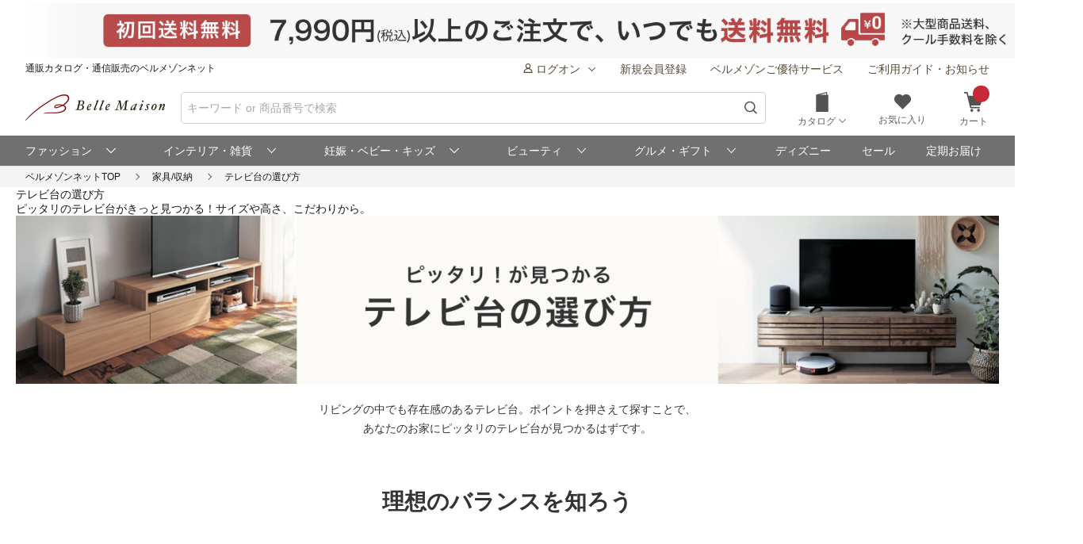

--- FILE ---
content_type: text/html
request_url: https://www.bellemaison.jp/cpg/interior/tvboard/tvboard_index.html?DM5_KBN=incHF_tvs_001_1024769
body_size: 16458
content:

<!DOCTYPE html>
<html lang="ja">
<head>
<meta http-equiv="Content-Type" content="text/html; charset=UTF-8">
<meta name="description" content="テレビ台ってどうやって選べばいい？テレビに対してのサイズ感や、コンパクト・ワイドなどテレビ台・テレビボード選びのコツとベルメゾンの多彩なテレビ台をご紹介します。">
<meta name="robots" content="noydir">
<meta name="robots" content="noodp">
<meta name="viewport" content="width=device-width,initial-scale=1.0,minimum-scale=1.0">
<title>ピッタリが見つかる！テレビ台の選び方｜通販のベルメゾンネット</title>
<link rel="canonical" href="https://www.bellemaison.jp/cpg/interior/tvboard/tvboard_index.html">
<!-- common_head_cssjs -->
<link rel="stylesheet" href="/cpg/pc_common/inc_html/rp/page-head/css/cms_editiontmp.css?20250607">
<link rel="stylesheet" href="/shop/files/exfiles/slick/slick.css">
<link rel="stylesheet" href="/shop/files/exfiles/slick/slick-theme.css">
<link rel="stylesheet" href="/shop/files/commonfiles/styles/common.css">
<link rel="stylesheet" href="/shop/files/partsfiles/styles/pageHeader.css">
<link rel="stylesheet" href="/shop/files/partsfiles/styles/pageFooter.css">

<link rel="stylesheet" href="/shop/files/exfiles/OverlayScrollbars/OverlayScrollbars.css">

<script src="/shop/files/exfiles/jquery-3.6.0.min.js"></script>
<script src="/cpg/for_app/c/tax/price_change_rsp.js"></script>

<link rel="apple-touch-icon" href="/cpg/pc_common/images/apple-touch-icon.png">
<link rel="icon" href="/cpg/pc_common/images/favicon.ico">
<script src="/shop/files/partsfiles/scripts/topicPath.js" async></script>
<!-- 外部CSS・JS記述追加箇所 -->
<link rel="stylesheet" href="tvboard_index_cssjs/tvboard_index.css">

<script type="application/ld+json">
{
  "@context": "http://schema.org",
  "@type": "BreadcrumbList",
  "name": "パンくずリスト",
  "itemListElement": [
    {
      "@type": "ListItem",
      "position": 1,
      "item": {
        "@type": "WebPage",
        "@id": "https://www.bellemaison.jp/",
        "name": "ベルメゾンネットTOP"
      }
    },
    {
      "@type": "ListItem",
      "position": 2,
      "item": {
        "@type": "WebPage",
        "@id": "https://www.bellemaison.jp/shop/app/catalog/category_top/11",
        "name": "家具/収納"
      }
    },
    {
      "@type": "ListItem",
      "position": 3,
      "item": {
        "@type": "WebPage",
        "@id": "https://www.bellemaison.jp/cpg/interior/tvboard/tvboard_index.html",
        "name": "テレビ台の選び方"
      }
    }
  ]
}
</script>
<!-- Google Tag Manager --><script>(function(w,d,s,l,i){w[l]=w[l]||[];w[l].push({'gtm.start':new Date().getTime(),event:'gtm.js'});var f=d.getElementsByTagName(s)[0],j=d.createElement(s),dl=l!='dataLayer'?'&l='+l:'';j.async=true;j.src='https://www.googletagmanager.com/gtm.js?id='+i+dl;f.parentNode.insertBefore(j,f);})(window,document,'script','dataLayer','GTM-M8XGB8K');</script><!-- End Google Tag Manager -->
<script>(window.BOOMR_mq=window.BOOMR_mq||[]).push(["addVar",{"rua.upush":"false","rua.cpush":"false","rua.upre":"false","rua.cpre":"false","rua.uprl":"false","rua.cprl":"false","rua.cprf":"false","rua.trans":"SJ-105d71b5-cd21-4332-b817-83bd216b3148","rua.cook":"false","rua.ims":"false","rua.ufprl":"false","rua.cfprl":"false","rua.isuxp":"false","rua.texp":"norulematch","rua.ceh":"false","rua.ueh":"false","rua.ieh.st":"0"}]);</script>
                              <script>!function(e){var n="https://s.go-mpulse.net/boomerang/";if("False"=="True")e.BOOMR_config=e.BOOMR_config||{},e.BOOMR_config.PageParams=e.BOOMR_config.PageParams||{},e.BOOMR_config.PageParams.pci=!0,n="https://s2.go-mpulse.net/boomerang/";if(window.BOOMR_API_key="JFETL-9EJXM-2ANBC-ZKAD9-9Z3SG",function(){function e(){if(!o){var e=document.createElement("script");e.id="boomr-scr-as",e.src=window.BOOMR.url,e.async=!0,i.parentNode.appendChild(e),o=!0}}function t(e){o=!0;var n,t,a,r,d=document,O=window;if(window.BOOMR.snippetMethod=e?"if":"i",t=function(e,n){var t=d.createElement("script");t.id=n||"boomr-if-as",t.src=window.BOOMR.url,BOOMR_lstart=(new Date).getTime(),e=e||d.body,e.appendChild(t)},!window.addEventListener&&window.attachEvent&&navigator.userAgent.match(/MSIE [67]\./))return window.BOOMR.snippetMethod="s",void t(i.parentNode,"boomr-async");a=document.createElement("IFRAME"),a.src="about:blank",a.title="",a.role="presentation",a.loading="eager",r=(a.frameElement||a).style,r.width=0,r.height=0,r.border=0,r.display="none",i.parentNode.appendChild(a);try{O=a.contentWindow,d=O.document.open()}catch(_){n=document.domain,a.src="javascript:var d=document.open();d.domain='"+n+"';void(0);",O=a.contentWindow,d=O.document.open()}if(n)d._boomrl=function(){this.domain=n,t()},d.write("<bo"+"dy onload='document._boomrl();'>");else if(O._boomrl=function(){t()},O.addEventListener)O.addEventListener("load",O._boomrl,!1);else if(O.attachEvent)O.attachEvent("onload",O._boomrl);d.close()}function a(e){window.BOOMR_onload=e&&e.timeStamp||(new Date).getTime()}if(!window.BOOMR||!window.BOOMR.version&&!window.BOOMR.snippetExecuted){window.BOOMR=window.BOOMR||{},window.BOOMR.snippetStart=(new Date).getTime(),window.BOOMR.snippetExecuted=!0,window.BOOMR.snippetVersion=12,window.BOOMR.url=n+"JFETL-9EJXM-2ANBC-ZKAD9-9Z3SG";var i=document.currentScript||document.getElementsByTagName("script")[0],o=!1,r=document.createElement("link");if(r.relList&&"function"==typeof r.relList.supports&&r.relList.supports("preload")&&"as"in r)window.BOOMR.snippetMethod="p",r.href=window.BOOMR.url,r.rel="preload",r.as="script",r.addEventListener("load",e),r.addEventListener("error",function(){t(!0)}),setTimeout(function(){if(!o)t(!0)},3e3),BOOMR_lstart=(new Date).getTime(),i.parentNode.appendChild(r);else t(!1);if(window.addEventListener)window.addEventListener("load",a,!1);else if(window.attachEvent)window.attachEvent("onload",a)}}(),"".length>0)if(e&&"performance"in e&&e.performance&&"function"==typeof e.performance.setResourceTimingBufferSize)e.performance.setResourceTimingBufferSize();!function(){if(BOOMR=e.BOOMR||{},BOOMR.plugins=BOOMR.plugins||{},!BOOMR.plugins.AK){var n="false"=="true"?1:0,t="",a="cj2vaxaxzcobo2lg5aga-f-4117cc07c-clientnsv4-s.akamaihd.net",i="false"=="true"?2:1,o={"ak.v":"39","ak.cp":"1270035","ak.ai":parseInt("728772",10),"ak.ol":"0","ak.cr":8,"ak.ipv":4,"ak.proto":"h2","ak.rid":"1adb9630","ak.r":44387,"ak.a2":n,"ak.m":"a","ak.n":"essl","ak.bpcip":"18.117.80.0","ak.cport":53074,"ak.gh":"23.192.164.18","ak.quicv":"","ak.tlsv":"tls1.3","ak.0rtt":"","ak.0rtt.ed":"","ak.csrc":"-","ak.acc":"","ak.t":"1768351756","ak.ak":"hOBiQwZUYzCg5VSAfCLimQ==TcHncHUoIB1IuDV3+tQcw3OsjRnYZEfiAZ/vYdzJW0MHWK+6EQ1tRnjGgsrV8znr9es4IONQZzTy+yAuWuMlGrsmrdEdKcVH6MYU22tsBfZm/UbC143WnnMTnbGDtnIUbVD+Dx0gE7O0ore6sHGyMlZhPPVFzyDkm0BfmUY27SCnv3AsSf+uI1fEOzUzyZSzr2K3o1j5TYxqxANnq3JUmPv7I0wprMY+GuJgmVcYuq7S/OoA3okrLmdF2P2OCriWMxfMifgZ6MQ0snQrt4x3SjKS21bFClAiE9iiT96iIcKCUPygjd+M0xF7VLAUNW9IRhQ0HkTkXjQoXkwmiZBaVizYEXCt6YC9QbO1mtqUawWbvVFVXFvvI5RMPsrYtMoB8C7NmBcd+lrOb7L10jjH0dE7fdqIs8rGRe15wwfVJzk=","ak.pv":"125","ak.dpoabenc":"","ak.tf":i};if(""!==t)o["ak.ruds"]=t;var r={i:!1,av:function(n){var t="http.initiator";if(n&&(!n[t]||"spa_hard"===n[t]))o["ak.feo"]=void 0!==e.aFeoApplied?1:0,BOOMR.addVar(o)},rv:function(){var e=["ak.bpcip","ak.cport","ak.cr","ak.csrc","ak.gh","ak.ipv","ak.m","ak.n","ak.ol","ak.proto","ak.quicv","ak.tlsv","ak.0rtt","ak.0rtt.ed","ak.r","ak.acc","ak.t","ak.tf"];BOOMR.removeVar(e)}};BOOMR.plugins.AK={akVars:o,akDNSPreFetchDomain:a,init:function(){if(!r.i){var e=BOOMR.subscribe;e("before_beacon",r.av,null,null),e("onbeacon",r.rv,null,null),r.i=!0}return this},is_complete:function(){return!0}}}}()}(window);</script></head>
<body id="bellne"><!-- Google Tag Manager (noscript) --><noscript><iframe src="https://www.googletagmanager.com/ns.html?id=GTM-M8XGB8K"  height="0"width="0" style="display:none;visibility:hidden"></iframe></noscript><!-- End Google Tag Manager (noscript) -->

<!---------   ヘッダインクルード　ここから  ----------->
<link rel="stylesheet" href="/cpg/pc_common/inc_html/rp/page-head/css/uksuggest.css?20250805">
<script>
//検索サジェストドメイン
const SUG_API_URL = 'https://s3bellprd.ukw.jp';
</script>

<script src="/cpg/pc_common/inc_html/rp/page-foot/js/model.js"></script>
<script src="/cpg/pc_common/inc_html/rp/page-foot/js/header.js?20251203"></script>

<!-- AD -->
<script src="https://one.adingo.jp/tag/bellemaison/7b97baa7-09a5-4452-85bc-dfe8fb711274.js"></script>

<header class="header c-header c-header-v2">
  <div class="header-inner">
    <div class="header-content">
      <!--- キャンペーンバナー ---->
      <div class="c-header__campaign-all" id="msmt_campaign-all">
        <div id="replace_at-00">
          
<style>
#head_camp_all { text-align: center; }
#head_camp_all a {
  display: block;
  width: 100%;
}
@media screen and (max-width: 767px) {
  #head_camp_all img { max-width: 100%; }
}
</style>
<div id="head_camp_all">
  <a class="link" href="https://www.bellemaison.jp/cpg/shipping_info/shipping_info_index.html?DM4_KBN=HEAD_YUTAI">
    <picture>
      <source srcset="https://pic2.bellemaison.jp/cpg/dmp/head/img/1938_100_head01_250911.jpg" media="(min-width: 768px)" width="969" height="50" type="image/jpg">
      <img src="https://pic2.bellemaison.jp/cpg/dmp/head/img/1334_190_head01_250911.jpg" alt="送料無料" width="1334" height="190" loading="eager">
    </picture>
  </a>
</div>
<!-- allheader end -->
        </div><!-- / #replace_at-00 -->
      </div>
      <!--- /キャンペーンバナー ---->
      <!--- PCサイズヘッダ ---->
      <div class="header-user from-pc">
        <p class="header_site">通販カタログ・通信販売のベルメゾンネット</p>
        <!-- 未ログオンメニュー -->
        <div class="header-user_info header-userdata-pc_unknown">
          <ul class="user-menu from-pc">
            <li class="user-menu_item">
              <div class="dropdown header-menu-dropdown user-menu-dropdown">
                <div class="dropdown_label">
                  <span class="icon header-mini-icon"><svg><use href="/shop/files/commonfiles/images/icons/symbol-defs.svg#icon-user"></use></svg></span>
                  <span>ログオン<span class="icon m-size-8 header-menu_icon"><svg><use href="/shop/files/commonfiles/images/icons/symbol-defs.svg#icon-arrow-down"></use></svg></span></span>
                </div>
                <div class="dropdown-content">
                  <div class="user-menu_login">
                    <a class="button m-size-l m-fill m-full" href="/shop/app/common/login/">ログオン</a>
                  </div>
                  <ul class="dropdown-list">
                    <li class="dropdown-list_item">
                      <a class="dropdown-list_label" href="/shop/app/mypage/order_history/">ご注文・配送状況</a>
                    </li>
                    <li class="dropdown-list_item">
                      <a class="dropdown-list_label" href="/shop/app/mypage/order_history/">返品・交換・キャンセル</a>
                    </li>
                    <li class="dropdown-list_item">
                      <a class="dropdown-list_label" href="/shop/app/common/login/?SNI_SK_URL=https%3A%2F%2Fwww.bellemaison.jp%2Fshop%2Fapp%2Fcustomer%2Fcustomer_edit1%2F">お客様情報の確認・変更</a>
                    </li>
                    <li class="dropdown-list_item">
                      <a class="dropdown-list_label" href="/shop/app/mypage/regular_purchase_list/">ご利用中の定期コース</a>
                    </li>
                    <li class="dropdown-list_item">
                      <a class="dropdown-list_label" href="/shop/app/mypage/review_contributed_list/">レビューの投稿・履歴</a>
                    </li>
                    <li class="dropdown-list_item">
                      <a class="dropdown-list_label" href="/cpg/special/etsuran/etsuran_index.html">最近チェックした商品</a>
                    </li>
                    <li class="dropdown-list_item">
                      <a class="dropdown-list_label" href="/shop/app/common/login/?SNI_SK_URL=https%3A%2F%2Fwww.bellemaison.jp%2Fshop%2Fapp%2Fcustomer%2Fmail_magazine%2F">メールマガジン登録・停止</a>
                    </li>
                    <li class="dropdown-list_item">
                      <a class="dropdown-list_label" href="/shop/app/mypage/catalog_unnecessary_register/">カタログ送付停止の登録・変更</a>
                    </li>
                  </ul>
                </div>
              </div>
            </li>
            <li class="user-menu_item">
              <a class="link user-info_link" href="/shop/app/customer/customer_register_reception/">新規会員登録</a>
            </li>
            <li class="user-menu_item">
              <a class="link user-info_link" href="/cpg/goyutai/goyutai_index.html">ベルメゾンご優待サービス</a>
            </li>
            <li class="user-menu_item">
              <a class="link user-info_link" href="https://faq.bellemaison.jp/bellemaison/web/guide/" target="_blank">ご利用ガイド・お知らせ</a>
            </li>
          </ul>
        </div>
        <!-- ログオンメニュー -->
        <div class="header-user_info header-userdata-pc_logonuser" style="display:none;">
          <ul class="user-menu from-pc">
            <li class="user-menu_item">
              <div class="dropdown header-menu-dropdown user-menu-dropdown">
                <div class="dropdown_label">
                  <span class="icon header-mini-icon"><svg><use href="/shop/files/commonfiles/images/icons/symbol-defs.svg#icon-user"></use></svg></span>
                  <span class="header-userdata-pc_username">様のマイページ</span>
                </div>
                <div class="dropdown-content header-dropdown-content">
                  <ul class="dropdown-list">
                    <li class="dropdown-list_item">
                      <a class="dropdown-list_label" href="/shop/app/mypage/mypage/">マイページ</a>
                    </li>
                    <li class="dropdown-list_item">
                      <a class="dropdown-list_label" href="/shop/app/mypage/order_history/">ご注文・配送状況</a>
                    </li>
                    <li class="dropdown-list_item">
                      <a class="dropdown-list_label" href="/shop/app/mypage/order_history/">返品・交換・キャンセル</a>
                    </li>
                    <li class="dropdown-list_item">
                      <a class="dropdown-list_label" href="/shop/app/customer/customer_edit1/">お客様情報の確認・変更</a>
                    </li>
                    <li class="dropdown-list_item">
                      <a class="dropdown-list_label" href="/shop/app/mypage/regular_purchase_list/">ご利用中の定期コース</a>
                    </li>
                    <li class="dropdown-list_item">
                      <a class="dropdown-list_label" href="/shop/app/mypage/review_contributed_list/">レビューの投稿・履歴</a>
                    </li>
                    <li class="dropdown-list_item">
                      <a class="dropdown-list_label" href="/cpg/special/etsuran/etsuran_index.html">最近チェックした商品</a>
                    </li>
                    <li class="dropdown-list_item">
                      <a class="dropdown-list_label" href="/shop/app/customer/mail_magazine/">メールマガジン登録・停止</a>
                    </li>
                    <li class="dropdown-list_item">
                      <a class="dropdown-list_label" href="/shop/app/mypage/catalog_unnecessary_register/">カタログ送付停止の登録・変更</a>
                    </li>
                  </ul>
                  <div class="user-menu_logout">
                    <a class="button m-size-m m-fill m-full" href="/shop/app/common/logout/">ログオフ</a>
                  </div>
                </div>
              </div>
            </li>
            <li class="user-menu_item">
              <a class="link user-info_link" href="/shop/app/mypage/point_voucher_exchange_history/">
                <span class="icon header-mini-icon"><svg><use href="/shop/files/commonfiles/images/icons/symbol-defs.svg#icon-point"></use></svg></span>
                <span class="header-userdata-pc_point">ポイント：</span>
              </a>
            </li>
            <li class="user-menu_item">
              <div class="dropdown header-menu-dropdown user-menu-dropdown">
                <div class="dropdown_label">
                  <span class="icon header-mini-icon"><svg><use href="/shop/files/commonfiles/images/icons/symbol-defs.svg#icon-stage"></use></svg></span>
                  <span class="header-userdata-pc_rank">ステージ：</span>
                </div>
                <div class="dropdown-content">
                  <div class="stage_start" style="display:none;">
                    <p class="help drawer-user-status-special-title">ステージ特典</p>
                    <p class="header-dropdown_text">通常商品送料無料</p>
                    <p class="header-dropdown_text">定期商品送料無料</p>
                    <a href="/cpg/goyutai/goyutai_index.html" class="dropdown-list_label"><span>ステージ特典について</span><span class="icon m-size-7"><svg><use href="/shop/files/commonfiles/images/icons/symbol-defs.svg#icon-arrow-right"></use></svg></span></a>
                  </div>
                  <div class="stage_regular" style="display:none;">
                    <p class="help drawer-user-status-special-title">ステージ特典</p>
                    <p class="header-dropdown_text">7,990円以上送料無料</p>
                    <p class="header-dropdown_text">定期2,190円以上送料無料</p>
                    <a href="/cpg/goyutai/goyutai_index.html" class="dropdown-list_label"><span>ステージ特典について</span><span class="icon m-size-7"><svg><use href="/shop/files/commonfiles/images/icons/symbol-defs.svg#icon-arrow-right"></use></svg></span></a>
                  </div>
                  <div class="stage_bronz" style="display:none;">
                    <p class="help drawer-user-status-special-title">ステージ特典</p>
                    <p class="header-dropdown_point">ポイント<span class="header-dropdown_accent">2倍</span></p>
                    <p class="header-dropdown_text">4,990円以上送料無料</p>
                    <p class="header-dropdown_text">返品商品引取無料</p>
                    <p class="header-dropdown_text">定期2,190円以上送料無料</p>
                    <a href="/cpg/goyutai/goyutai_index.html" class="dropdown-list_label"><span>ステージ特典について</span><span class="icon m-size-7"><svg><use href="/shop/files/commonfiles/images/icons/symbol-defs.svg#icon-arrow-right"></use></svg></span></a>
                  </div>
                  <div class="stage_silver" style="display:none;">
                    <p class="help drawer-user-status-special-title">ステージ特典</p>
                    <p class="header-dropdown_point">ポイント<span class="header-dropdown_accent">4倍</span></p>
                    <p class="header-dropdown_text">4,990円以上送料無料</p>
                    <p class="header-dropdown_text">返品商品引取無料</p>
                    <p class="header-dropdown_text">定期2,190円以上送料無料</p>
                    <a href="/cpg/goyutai/goyutai_index.html" class="dropdown-list_label"><span>ステージ特典について</span><span class="icon m-size-7"><svg><use href="/shop/files/commonfiles/images/icons/symbol-defs.svg#icon-arrow-right"></use></svg></span></a>
                  </div>
                  <div class="stage_gold" style="display:none;">
                    <p class="help drawer-user-status-special-title">ステージ特典</p>
                    <p class="header-dropdown_point">ポイント<span class="header-dropdown_accent">6倍</span></p>
                    <p class="header-dropdown_text">通常商品送料無料</p>
                    <p class="header-dropdown_text">返品商品引取無料</p>
                    <p class="header-dropdown_text">定期商品送料無料</p>
                    <p class="header-dropdown_text">セール先行ご案内</p>
                    <a href="/cpg/goyutai/goyutai_index.html" class="dropdown-list_label"><span>ステージ特典について</span><span class="icon m-size-7"><svg><use href="/shop/files/commonfiles/images/icons/symbol-defs.svg#icon-arrow-right"></use></svg></span></a>
                  </div>
                  <div class="stage_platinum" style="display:none;">
                    <p class="help drawer-user-status-special-title">ステージ特典</p>
                    <p class="header-dropdown_point">ポイント<span class="header-dropdown_accent">8倍</span></p>
                    <p class="header-dropdown_text">通常商品送料無料</p>
                    <p class="header-dropdown_text">返品商品引取無料</p>
                    <p class="header-dropdown_text">定期商品送料無料</p>
                    <p class="header-dropdown_text">大型商品送料無料</p>
                    <p class="header-dropdown_text">セール先行ご案内</p>
                    <a href="/cpg/goyutai/goyutai_index.html" class="dropdown-list_label"><span>ステージ特典について</span><span class="icon m-size-7"><svg><use href="/shop/files/commonfiles/images/icons/symbol-defs.svg#icon-arrow-right"></use></svg></span></a>
                  </div>
                  <div class="stage_diamond" style="display:none;">
                    <p class="help drawer-user-status-special-title">ステージ特典</p>
                    <p class="header-dropdown_point">ポイント<span class="header-dropdown_accent">16倍</span></p>
                    <p class="header-dropdown_text">通常商品送料無料</p>
                    <p class="header-dropdown_text">返品商品引取無料</p>
                    <p class="header-dropdown_text">定期商品送料無料</p>
                    <p class="header-dropdown_text">大型商品送料無料</p>
                    <p class="header-dropdown_text">セール先行ご案内</p>
                    <a href="/cpg/goyutai/goyutai_index.html" class="dropdown-list_label"><span>ステージ特典について</span><span class="icon m-size-7"><svg><use href="/shop/files/commonfiles/images/icons/symbol-defs.svg#icon-arrow-right"></use></svg></span></a>
                  </div>
                </div>
              </div>
            </li>
            <li class="user-menu_item">
              <a class="link user-info_link" href="https://faq.bellemaison.jp/bellemaison/web/guide/" target="_blank">ご利用ガイド・お知らせ</a>
            </li>
          </ul>
        </div>
      </div>
      <!--  -->
      <form autocomplete="off" name="form_head" onsubmit="createParam(); return false;">
        <div class="header-main">
          <div class="header-main_brand from-pc">
            <a class="header-brand_logo" href="/">
              <h1><img src="https://pic2.bellemaison.jp/cpg/pc_common/images/bellemaison2.png" alt="通販カタログ・通信販売のベルメゾンネット" width="176" height="35" title="通販カタログ・通信販売のベルメゾンネット" loading="eager" fetchpriority="high"></h1>
            </a>
          </div>
          <div class="header-main_search">
            <div class="header-main_search-text-wrapper c-header__search-input p-header__search">
              <div class="form_control m-icon-left header-main_search-text c-header__search-input-inner">
                <input name="keyword" type="search" class="input header-main_search_input c-header__search-input-form p-header__search-input-form js-search" id="text" placeholder="キーワード or 商品番号で検索" maxlength="100" data-search-input>
                <button type="submit" class="header-main_search_icon" aria-label="検索">
                  <span class="icon m-size-4"><svg>
                      <use href="/shop/files/commonfiles/images/icons/symbol-defs.svg#icon-search"></use>
                    </svg></span>
                </button>
              </div>
              <div id="mid_r_www"></div>
              <!-- 検索履歴表示（ローカルストレージ） -->
              <div class="history-list">
                <ul class="js-histories">
                  <!-- <li class="nav-link js-nav-link">
                        <span>
                          <span>ダミーテキストです。</span>
                          <span class="icon m-size-6"><svg><use href="/shop/files/commonfiles/images/icons/symbol-defs.svg#icon-arrow-right"></use></svg></span>
                        </span>
                      </li> -->
                </ul>
                <span class="btn-clear js-btn-clear">検索履歴を消去</span>
              </div>
            </div>
            <!-- / -->
            <!-- SP 履歴・カテゴリ表示 -->
            <div class="nav_sp" id="js-nav_sp">
              <nav>
                <input type="checkbox" name="menu_1st" id="menu_1st" class="js-menu-toggle">
                <div class="nav_sp_wrap nav_sp_wrap_01">
                  <div>
                    <div class="btnBack">
                      <label for="menu_1st" id="js-btn-back">
                        <span class="icon m-size-6"><svg><use href="/shop/files/commonfiles/images/icons/symbol-defs.svg#icon-arrow-left"></use></svg></span>
                        <span>戻る</span>
                      </label>
                    </div>
                    <!-- / -->

                    <div class="nav_sp_menu">
                      <div class="historyList-sp nav_sp_list js-nav-menu history-list" id="js-history-list">
                        <h2>検索履歴</h2>
                        <ul class="js-history-list-sp js-histories">
                          <!-- <li class="nav-link js-nav-link">
                                <span>
                                  <span>ダミーテキストです。</span>
                                  <span class="icon m-size-6"><svg><use href="/shop/files/commonfiles/images/icons/symbol-defs.svg#icon-arrow-right"></use></svg></span>
                                </span>
                              </li> -->
                        </ul>
                        <button type="button" class="js-btn-clear btn-clear" id="js-delete-kistory"><span>検索履歴を削除</span></button>
                      </div>
                      <!--  <p class="historyList-sp__txt-none">検索履歴はございません</p> -->
                      <!-- / -->
                      <div class="nav_sp_list nav_sp_list-1st js-nav-menu">
                        <h2>探す</h2>
                        <ul>
                          <li class="nav-link js-nav-link">
                            <label for="menu_2nd">
                              <span>カテゴリから探す</span>
                              <span class="icon m-size-6"><svg><use href="/shop/files/commonfiles/images/icons/symbol-defs.svg#icon-arrow-right"></use></svg></span>
                            </label>
                          </li>
                          <li class="nav-link js-nav-link">
                            <a href="/shop/app/catalog/brand_list/">
                              <span>ブランドから探す</span>
                              <span class="icon m-size-6"><svg><use href="/shop/files/commonfiles/images/icons/symbol-defs.svg#icon-arrow-right"></use></svg></span>
                            </a>
                          </li>
                          <li class="nav-link js-nav-link">
                            <a href="/cpg/special/ranking/ranking_index.html">
                              <span>ランキングから探す</span>
                              <span class="icon m-size-6"><svg><use href="/shop/files/commonfiles/images/icons/symbol-defs.svg#icon-arrow-right"></use></svg></span>
                            </a>
                          </li>
                          <li class="nav-link js-nav-link">
                            <a href="/cpg/special/newarrival/newarrival_index.html">
                              <span>新入荷から探す</span>
                              <span class="icon m-size-6"><svg><use href="/shop/files/commonfiles/images/icons/symbol-defs.svg#icon-arrow-right"></use></svg></span>
                            </a>
                          </li>
                          <li class="nav-link js-nav-link">
                            <a href="/cpg/special/review/review_index.html">
                              <span>レビュー高評価から探す</span>
                              <span class="icon m-size-6"><svg><use href="/shop/files/commonfiles/images/icons/symbol-defs.svg#icon-arrow-right"></use></svg></span>
                            </a>
                          </li>
                          <li class="nav-link js-nav-link">
                            <a href="/cpg/trends/hotshop/hot_index.html">
                              <span>おすすめ特集から探す</span>
                              <span class="icon m-size-6"><svg><use href="/shop/files/commonfiles/images/icons/symbol-defs.svg#icon-arrow-right"></use></svg></span>
                            </a>
                          </li>
                          <li class="nav-link js-nav-link">
                            <a href="/cpg/special/otoku/otoku_index.html">
                              <span>お得情報から探す</span>
                              <span class="icon m-size-6"><svg><use href="/shop/files/commonfiles/images/icons/symbol-defs.svg#icon-arrow-right"></use></svg></span>
                            </a>
                          </li>
                          <li class="nav-link js-nav-link">
                            <a href="/cpg/dc/index.html">
                              <span>デジタルカタログから探す</span>
                              <span class="icon m-size-6"><svg><use href="/shop/files/commonfiles/images/icons/symbol-defs.svg#icon-arrow-right"></use></svg></span>
                            </a>
                          </li>
                        </ul>
                      </div>
                    </div>
                  </div>
                </div>
                <!--  -->
                <input type="checkbox" name="menu_2nd" id="menu_2nd" class="js-menu-toggle">
                <div class="nav_sp_wrap nav_sp_wrap_02">
                  <div>
                    <div class="btnBack">
                      <label for="menu_2nd" class="js-btn__back">
                        <span class="icon m-size-6"><svg><use href="/shop/files/commonfiles/images/icons/symbol-defs.svg#icon-arrow-left"></use></svg></span>
                        <span>戻る</span>
                      </label>
                    </div>

                    <div class="nav_sp_menu">
                      <h2>カテゴリから探す</h2>
                      <div class="nav_sp_list js-nav-menu">
                        <h3>ファッション</h3>
                        <ul>
                          <li class="nav-link js-nav-link">
                            <a href="/shop/app/catalog/category_top/7/">
                              <span>レディースファッション</span>
                              <span class="icon m-size-6"><svg><use href="/shop/files/commonfiles/images/icons/symbol-defs.svg#icon-arrow-right"></use></svg></span>
                            </a>
                          </li>
                          <li class="nav-link js-nav-link">
                            <a href="/shop/app/catalog/category_top/6/">
                              <span>女性下着/インナー/パジャマ</span>
                              <span class="icon m-size-6"><svg><use href="/shop/files/commonfiles/images/icons/symbol-defs.svg#icon-arrow-right"></use></svg></span>
                            </a>
                          </li>
                          <li class="nav-link js-nav-link">
                            <a href="/shop/app/catalog/category_top/8/"><span>靴/バッグ/ファッション雑貨</span>
                              <span class="icon m-size-6"><svg><use href="/shop/files/commonfiles/images/icons/symbol-defs.svg#icon-arrow-right"></use></svg></span></a>
                          </li>
                          <li class="nav-link js-nav-link">
                            <a href="/cpg/fashion/sports/sports_index.html"><span>スポーツウェア/エクササイズ用品</span>
                              <span class="icon m-size-6"><svg><use href="/shop/files/commonfiles/images/icons/symbol-defs.svg#icon-arrow-right"></use></svg></span></a>
                          </li>
                          <li class="nav-link js-nav-link">
                            <a href="/cpg/lsize/index.html"><span>大きいサイズ(～6L)</span>
                              <span class="icon m-size-6"><svg><use href="/shop/files/commonfiles/images/icons/symbol-defs.svg#icon-arrow-right"></use></svg></span></a>
                          </li>
                          <li class="nav-link js-nav-link">
                            <a href="/shop/app/catalog/category_top/9/"><span>メンズファッション</span>
                              <span class="icon m-size-6"><svg><use href="/shop/files/commonfiles/images/icons/symbol-defs.svg#icon-arrow-right"></use></svg></span></a>
                          </li>
                        </ul>
                      </div>
                      <div class="nav_sp_list js-nav-menu">
                        <h3>インテリア・雑貨</h3>
                        <ul>
                          <li class="nav-link js-nav-link">
                            <a href="/shop/app/catalog/category_top/11/"><span>家具/収納</span>
                              <span class="icon m-size-6"><svg><use href="/shop/files/commonfiles/images/icons/symbol-defs.svg#icon-arrow-right"></use></svg></span></a>
                          </li>
                          <li class="nav-link js-nav-link">
                            <a href="/shop/app/catalog/category_top/12/"><span>カーテン/ラグ/ソファーカバー</span>
                              <span class="icon m-size-6"><svg><use href="/shop/files/commonfiles/images/icons/symbol-defs.svg#icon-arrow-right"></use></svg></span></a>
                          </li>
                          <li class="nav-link js-nav-link">
                            <a href="/shop/app/catalog/category_top/13/"><span>布団/寝具</span>
                              <span class="icon m-size-6"><svg><use href="/shop/files/commonfiles/images/icons/symbol-defs.svg#icon-arrow-right"></use></svg></span></a>
                          </li>
                          <li class="nav-link js-nav-link">
                            <a href="/shop/app/catalog/category_top/14/"><span>キッチン用品/調理器具</span>
                              <span class="icon m-size-6"><svg><use href="/shop/files/commonfiles/images/icons/symbol-defs.svg#icon-arrow-right"></use></svg></span></a>
                          </li>
                          <li class="nav-link js-nav-link">
                            <a href="/shop/app/catalog/category_top/15/"><span>バス/トイレ/掃除洗濯/タオル/スリッパ</span>
                              <span class="icon m-size-6"><svg><use href="/shop/files/commonfiles/images/icons/symbol-defs.svg#icon-arrow-right"></use></svg></span></a>
                          </li>
                          <li class="nav-link js-nav-link">
                            <a href="/shop/app/catalog/category_top/16/"><span>インテリア雑貨</span>
                              <span class="icon m-size-6"><svg><use href="/shop/files/commonfiles/images/icons/symbol-defs.svg#icon-arrow-right"></use></svg></span></a>
                          </li>
                          <li class="nav-link js-nav-link">
                            <a href="/shop/app/catalog/category_top/17/"><span>家電</span>
                              <span class="icon m-size-6"><svg><use href="/shop/files/commonfiles/images/icons/symbol-defs.svg#icon-arrow-right"></use></svg></span></a>
                          </li>
                        </ul>
                      </div>
                      <div class="nav_sp_list js-nav-menu">
                        <h3>妊娠・ベビー・キッズ</h3>
                        <ul>
                          <li class="nav-link js-nav-link">
                            <a href="/shop/app/catalog/category_top/3/"><span>マタニティ/ママ用品</span>
                              <span class="icon m-size-6"><svg><use href="/shop/files/commonfiles/images/icons/symbol-defs.svg#icon-arrow-right"></use></svg></span></a>
                          </li>
                          <li class="nav-link js-nav-link">
                            <a href="/shop/app/catalog/category_top/5/"><span>ベビー服/ベビー用品</span>
                              <span class="icon m-size-6"><svg><use href="/shop/files/commonfiles/images/icons/symbol-defs.svg#icon-arrow-right"></use></svg></span></a>
                          </li>
                          <li class="nav-link js-nav-link">
                            <a href="/shop/app/catalog/category_top/4/"><span>子供服/子供用品</span>
                              <span class="icon m-size-6"><svg><use href="/shop/files/commonfiles/images/icons/symbol-defs.svg#icon-arrow-right"></use></svg></span></a>
                          </li>
                          <li class="nav-link js-nav-link">
                            <a href="/cpg/mama/junior_main/junior_main_index.html"><span>ジュニア/ティーンズ</span>
                              <span class="icon m-size-6"><svg><use href="/shop/files/commonfiles/images/icons/symbol-defs.svg#icon-arrow-right"></use></svg></span></a>
                          </li>
                        </ul>
                      </div>
                      <div class="nav_sp_list js-nav-menu">
                        <h3>バラエティ</h3>
                        <ul>
                          <li class="nav-link js-nav-link">
                            <a href="/shop/app/catalog/category_top/10/"><span>コスメ/美容/健康</span>
                              <span class="icon m-size-6"><svg><use href="/shop/files/commonfiles/images/icons/symbol-defs.svg#icon-arrow-right"></use></svg></span></a>
                          </li>
                          <li class="nav-link js-nav-link">
                            <a href="/shop/app/catalog/category_top/18/"><span>食品/スイーツ</span>
                              <span class="icon m-size-6"><svg><use href="/shop/files/commonfiles/images/icons/symbol-defs.svg#icon-arrow-right"></use></svg></span></a>
                          </li>
                          <li class="nav-link js-nav-link">
                            <a href="/shop/app/catalog/category_top/19/"><span>ギフト(内祝い・結婚祝い etc.)</span>
                              <span class="icon m-size-6"><svg><use href="/shop/files/commonfiles/images/icons/symbol-defs.svg#icon-arrow-right"></use></svg></span></a>
                          </li>
                          <li class="nav-link js-nav-link">
                            <a href="/shop/app/catalog/category_top/2/"><span>ディズニー</span>
                              <span class="icon m-size-6"><svg><use href="/shop/files/commonfiles/images/icons/symbol-defs.svg#icon-arrow-right"></use></svg></span></a>
                          </li>
                          <li class="nav-link js-nav-link">
                            <a href="/cpg/character/character_index.html"><span>キャラクター(スヌーピー・ムーミン etc.)</span>
                              <span class="icon m-size-6"><svg><use href="/shop/files/commonfiles/images/icons/symbol-defs.svg#icon-arrow-right"></use></svg></span></a>
                          </li>
                          <li class="nav-link js-nav-link">
                            <a href="/shop/app/catalog/category_top/1/"><span>定期お届け・マンスリークラブ</span>
                              <span class="icon m-size-6"><svg><use href="/shop/files/commonfiles/images/icons/symbol-defs.svg#icon-arrow-right"></use></svg></span></a>
                          </li>
                        </ul>
                      </div>
                      <div class="nav_sp_list js-nav-menu">
                        <h3>SALE</h3>
                        <ul>
                          <li class="nav-link js-nav-link">
                            <a href="/cpg/sale/index.html"><span>セール・アウトレット</span>
                              <span class="icon m-size-6"><svg><use href="/shop/files/commonfiles/images/icons/symbol-defs.svg#icon-arrow-right"></use></svg></span></a>
                          </li>
                        </ul>
                      </div>
                    </div>
                  </div>
                </div>
                <!--  -->
              </nav>
            </div>
            <!-- / -->
          </div>
          <!-- / -->
          <div class="header-main_tool" id="js-header" ontouchstart="">
            <div class="header-main_tool_brand until-pc">
              <a class="header-brand_logo" href="/shop/">
                <h1><img src="https://pic2.bellemaison.jp/cpg/pc_common/images/bellemaison2.png" alt="通販カタログ・通信販売のベルメゾンネット" width="352" height="70" class="header-brand_logo_img" title="通販カタログ・通信販売のベルメゾンネット" loading="eager" fetchpriority="high"></h1>
              </a>
            </div>
            <ul class="header-tools">
              <li class="header-tool from-pc">
                <div class="dropdown header-menu-dropdown user-menu-dropdown">
                  <div class="dropdown_label header-tool_button m-has-text">
                    <span class="icon m-size-2 header-tool_icon"><svg><use href="/shop/files/commonfiles/images/icons/symbol-defs.svg#icon-book-close"></use></svg></span>
                    <span class="header-tool-button_text">カタログ<span class="icon m-size-8 header-tool-button_text_icon"><svg><use href="/shop/files/commonfiles/images/icons/symbol-defs.svg#icon-arrow-down"></use></svg></span></span>
                  </div>
                  <div class="dropdown-content">
                    <ul class="dropdown-list">
                      <li class="dropdown-list_item">
                        <a class="dropdown-list_label" href="/shop/app/cart/blanket_cart/">カタログからご注文</a>
                      </li>
                      <li class="dropdown-list_item">
                        <a class="dropdown-list_label" href="/cpg/dc/index.html">デジタルカタログを見る</a>
                      </li>
                      <li class="dropdown-list_item">
                        <a class="dropdown-list_label" href="/shop/app/catalog/category_top/99/">カタログ無料プレゼント</a>
                      </li>
                    </ul>
                  </div>
                </div>
              </li>
              <li class="header-tool until-pc header-tool__search">
                <label class="link header-tool_button" id="js-btn-search" for="menu_1st">
                  <span class="icon m-size-3 header-tool_icon">
                    <svg role="img" aria-label="検索"><use href="/shop/files/commonfiles/images/icons/symbol-defs.svg#icon-search"></use></svg></span>
                </label>
              </li>
              <li class="header-tool">
                <a class="link header-tool_button m-has-text" href="/shop/app/mypage/favorite_list/" aria-label="お気に入り">
                  <span class="icon m-size-3 header-tool_icon"><svg><use href="/shop/files/commonfiles/images/icons/symbol-defs.svg#icon-heart"></use></svg></span>
                  <span class="header-tool-button_text from-pc">お気に入り</span>
                </a>
              </li>
              <li class="header-tool">
                <a class="link header-tool_button m-has-text" href="/shop/app/cart/cart/" aria-label="カート">
                  <span class="icon m-size-2 header-tool_icon"><svg><use href="/shop/files/commonfiles/images/icons/symbol-defs.svg#icon-cart-fill"></use></svg></span>
                  <span class="header-tool-button_text from-pc">カート</span>
                  <span class="badge cart_badge"></span>
                </a>
              </li>
              <li class="header-tool until-pc">
                <button class="header-tool_button" type="button" data-header-drawer-open="drawer-nav" aria-label="メニュー">
                  <span class="icon m-size-3"><svg><use href="/shop/files/commonfiles/images/icons/symbol-defs.svg#icon-bars"></use></svg></span>
                </button>
              </li>
            </ul>
          </div>
        </div>
      </form>
    </div>

  </div>
  <!-- / -->
  <!-- PC各カテゴリーリンク（グレー帯）  -->
  <div class="header-inner header-category-container from-pc">
    <div class="header-content">
      <nav class="header-nav">
        <ul class="header-category-list">
          <li class="header-category-list_item">
            <div class="dropdown header-menu-dropdown header-category-dropdown">
              <div class="dropdown_label">
                ファッション<span class="icon m-size-6 header-nav_dropdown_icon"><svg><use href="/shop/files/commonfiles/images/icons/symbol-defs.svg#icon-arrow-down"></use></svg></span>
              </div>
              <div class="dropdown-content">
                <ul class="dropdown-list">
                  <li class="dropdown-list_item">
                    <a class="dropdown-list_label dropdown-link" href="/shop/app/catalog/category_top/7/">レディースファッション</a>
                  </li>
                  <li class="dropdown-list_item">
                    <a class="dropdown-list_label dropdown-link" href="/shop/app/catalog/category_top/6/">女性下着/インナー/パジャマ</a>
                  </li>
                  <li class="dropdown-list_item">
                    <a class="dropdown-list_label dropdown-link" href="/shop/app/catalog/category_top/8/">靴/バッグ/ファッション雑貨</a>
                  </li>
                  <li class="dropdown-list_item">
                    <a class="dropdown-list_label dropdown-link" href="/cpg/fashion/sports/sports_index.html">スポーツウェア/エクササイズ用品</a>
                  </li>
                  <li class="dropdown-list_item">
                    <a class="dropdown-list_label dropdown-link" href="/cpg/lsize/index.html">大きいサイズ(～6L)</a>
                  </li>
                  <li class="dropdown-list_item">
                    <a class="dropdown-list_label dropdown-link" href="/shop/app/catalog/category_top/9/">メンズファッション</a>
                  </li>
                </ul>
              </div>
            </div>
          </li>
          <li class="header-category-list_item">
            <div class="dropdown header-menu-dropdown header-category-dropdown">
              <div class="dropdown_label">
                インテリア・雑貨<span class="icon m-size-6 header-nav_dropdown_icon"><svg><use href="/shop/files/commonfiles/images/icons/symbol-defs.svg#icon-arrow-down"></use></svg></span>
              </div>
              <div class="dropdown-content">
                <ul class="dropdown-list">
                  <li class="dropdown-list_item">
                    <a class="dropdown-list_label dropdown-link" href="/shop/app/catalog/category_top/11/">家具/収納</a>
                  </li>
                  <li class="dropdown-list_item">
                    <a class="dropdown-list_label dropdown-link" href="/shop/app/catalog/category_top/12/">カーテン/ラグ/ソファーカバー</a>
                  </li>
                  <li class="dropdown-list_item">
                    <a class="dropdown-list_label dropdown-link" href="/shop/app/catalog/category_top/13/">布団/寝具</a>
                  </li>
                  <li class="dropdown-list_item">
                    <a class="dropdown-list_label dropdown-link" href="/shop/app/catalog/category_top/14/">キッチン用品/調理器具</a>
                  </li>
                  <li class="dropdown-list_item">
                    <a class="dropdown-list_label dropdown-link" href="/shop/app/catalog/category_top/15/">バス/トイレ/掃除洗濯/タオル/スリッパ</a>
                  </li>
                  <li class="dropdown-list_item">
                    <a class="dropdown-list_label dropdown-link" href="/shop/app/catalog/category_top/16/">インテリア雑貨</a>
                  </li>
                  <li class="dropdown-list_item">
                    <a class="dropdown-list_label dropdown-link" href="/shop/app/catalog/category_top/17/">家電</a>
                  </li>
                </ul>
              </div>
            </div>
          </li>
          <li class="header-category-list_item">
            <div class="dropdown header-menu-dropdown header-category-dropdown">
              <div class="dropdown_label">
                妊娠・ベビー・キッズ<span class="icon m-size-6 header-nav_dropdown_icon"><svg><use href="/shop/files/commonfiles/images/icons/symbol-defs.svg#icon-arrow-down"></use></svg></span>
              </div>
              <div class="dropdown-content">
                <ul class="dropdown-list">
                  <li class="dropdown-list_item">
                    <a class="dropdown-list_label dropdown-link" href="/shop/app/catalog/category_top/3/">マタニティ/ママ用品</a>
                  </li>
                  <li class="dropdown-list_item">
                    <a class="dropdown-list_label dropdown-link" href="/shop/app/catalog/category_top/5/">ベビー服/ベビー用品</a>
                  </li>
                  <li class="dropdown-list_item">
                    <a class="dropdown-list_label dropdown-link" href="/shop/app/catalog/category_top/4/">子供服/子供用品</a>
                  </li>
                  <li class="dropdown-list_item">
                    <a class="dropdown-list_label dropdown-link" href="/cpg/mama/junior_main/junior_main_index.html">ジュニア/ティーンズ</a>
                  </li>
                </ul>
              </div>
            </div>
          </li>
          <li class="header-category-list_item">
            <div class="dropdown header-menu-dropdown header-category-dropdown">
              <div class="dropdown_label">
                ビューティ<span class="icon m-size-6 header-nav_dropdown_icon"><svg><use href="/shop/files/commonfiles/images/icons/symbol-defs.svg#icon-arrow-down"></use></svg></span>
              </div>
              <div class="dropdown-content">
                <ul class="dropdown-list">
                  <li class="dropdown-list_item">
                    <a class="dropdown-list_label dropdown-link" href="/shop/app/catalog/category_top/10/">コスメ/美容/健康</a>
                  </li>
                </ul>
              </div>
            </div>
          </li>
          <li class="header-category-list_item">
            <div class="dropdown header-menu-dropdown header-category-dropdown">
              <div class="dropdown_label">
                グルメ・ギフト<span class="icon m-size-6 header-nav_dropdown_icon"><svg><use href="/shop/files/commonfiles/images/icons/symbol-defs.svg#icon-arrow-down"></use></svg></span>
              </div>
              <div class="dropdown-content">
                <ul class="dropdown-list">
                  <li class="dropdown-list_item">
                    <a class="dropdown-list_label dropdown-link" href="/shop/app/catalog/category_top/18/">食品/スイーツ</a>
                  </li>
                  <li class="dropdown-list_item">
                    <a class="dropdown-list_label dropdown-link" href="/shop/app/catalog/category_top/19/">ギフト(内祝い・結婚祝い etc.)</a>
                  </li>
                </ul>
              </div>
            </div>
          </li>
          <li class="header-category-list_item">
            <a class="link" href="/shop/app/catalog/category_top/2/">ディズニー</a>
          </li>
          <li class="header-category-list_item">
            <a class="link" href="/cpg/sale/index.html">セール</a>
          </li>
          <li class="header-category-list_item">
            <a class="link" href="/shop/app/catalog/category_top/1/">定期お届け</a>
          </li>
        </ul>
      </nav>
    </div>
  </div>
  <!-- / -->
</header>

<!--  -->

<!--モバイルハンバーガーメニュー-->
<div class="drawer-mask"></div>
<nav id="drawer-nav" class="drawer-nav">
  <div class="drawer-nav-header">
    <h2 class="hamburger-header_title">MENU</h2>
    <button type="button" class="header-drawer_close" aria-label="閉じる" data-header-drawer-close></button>
  </div>
  <!-- 非ログオン -->
  <div class="drawer-user header-userdata-sp_unknown">
    <div class="drawer-user-status drawer-user-status_card stage_gest_card">
      <div class="drawer-user-status_row">
        <p class=""><span class="drawer_user-name">ゲスト 様</span></p>
        <div class="drawer-user-buttons">
          <a class="button m-size-s" href="/shop/app/common/login/">ログオン</a>
          <a class="button m-size-s" href="/shop/app/customer/customer_register_reception/">新規会員登録</a>
        </div>
      </div>
    </div>
  </div>
  <!-- ログオン -->
  <div class="drawer-user header-userdata-sp_logonuser">
    <div class="drawer-user-status drawer-user-status_card" id="drawer-user-status_card">
      <div class="drawer-user-status_row">
        <p class="text-small"><span class="header-userdata-sp_rank"></span></p>
        <p class="drawer_user-name header-userdata-sp_username"> 様</p>
      </div>
      <div class="drawer-user-status_row">
        <p class="text-small stage_bronz" style="display:none;">ポイント2倍</p>
        <p class="text-small stage_silver" style="display:none;">ポイント4倍</p>
        <p class="text-small stage_gold" style="display:none;">ポイント6倍</p>
        <p class="text-small stage_platinum" style="display:none;">ポイント8倍</p>
        <p class="text-small stage_diamond" style="display:none;">ポイント16倍</p>
        <p><span class="drawer_user-name header-userdata-sp_point"></span></p>
      </div>

      <div class="drawer-user-status_row drawer-user-status_rank">
        <p class="text-small stage_start" style="display:none;">通常商品送料無料</p>
        <p class="text-small stage_regular" style="display:none;">7,990円以上送料無料</p>
        <p class="text-small stage_bronz" style="display:none;">4,990円以上送料無料</p>
        <p class="text-small stage_silver" style="display:none;">4,990円以上送料無料</p>
        <p class="text-small stage_gold" style="display:none;">通常商品送料無料</p>
        <p class="text-small stage_platinum" style="display:none;">通常商品送料無料</p>
        <p class="text-small stage_diamond" style="display:none;">通常商品送料無料</p>
        <p class="text-small text-align-right">
          <a href="/cpg/goyutai/goyutai_index.html" class="link-stage"><span>ステージ特典</span><span class="icon m-size-8"><svg><use href="/shop/files/commonfiles/images/icons/symbol-defs.svg#icon-arrow-right"></use></svg></span></a>
        </p>
      </div>

    </div>
  </div>
  <!-- メニュー -->
  <h3 class="drawer-menu_title"><span class="icon m-size-5"><svg><use href="/shop/files/commonfiles/images/icons/symbol-defs.svg#icon-user"></use></svg></span><span>マイページ</span></h3>
  <ul class="drawer-menu">
    <li class="drawer-menu_item">
      <button class="drawer-menu_link drawer-menu_link-btn link" data-header-drawer-open="drawer-nav-mypage">マイページ・各種ご確認<span class="icon m-size-6"><svg><use href="/shop/files/commonfiles/images/icons/symbol-defs.svg#icon-arrow-right"></use></svg></span></button>
    </li>
  </ul>
  <h3 class="drawer-menu_title"><span class="icon m-size-5"><svg><use href="/shop/files/commonfiles/images/icons/symbol-defs.svg#icon-search"></use></svg></span><span>探す</span></h3>
  <ul class="drawer-menu">
    <li class="drawer-menu_item">
      <a class="drawer-menu_link link" href="/cpg/special/etsuran/etsuran_index.html"><span>最近チェックした商品から探す</span><span class="icon m-size-6"><svg><use href="/shop/files/commonfiles/images/icons/symbol-defs.svg#icon-arrow-right"></use></svg></span></a>
    </li>
    <li class="drawer-menu_item">
      <button class="drawer-menu_link drawer-menu_link-btn link" data-header-drawer-open="drawer-nav-category">カテゴリから探す<span class="icon m-size-6"><svg><use href="/shop/files/commonfiles/images/icons/symbol-defs.svg#icon-arrow-right"></use></svg></span></button>
    </li>
    <li class="drawer-menu_item">
      <a class="drawer-menu_link link" href="/shop/app/catalog/brand_list/">ブランドから探す<span class="icon m-size-6"><svg><use href="/shop/files/commonfiles/images/icons/symbol-defs.svg#icon-arrow-right"></use></svg></span></a>
    </li>
    <li class="drawer-menu_item">
      <a class="drawer-menu_link link" href="/cpg/special/ranking/ranking_index.html">ランキングから探す<span class="icon m-size-6"><svg><use href="/shop/files/commonfiles/images/icons/symbol-defs.svg#icon-arrow-right"></use></svg></span></a>
    </li>
    <li class="drawer-menu_item">
      <a class="drawer-menu_link link" href="/cpg/special/newarrival/newarrival_index.html">新入荷から探す<span class="icon m-size-6"><svg><use href="/shop/files/commonfiles/images/icons/symbol-defs.svg#icon-arrow-right"></use></svg></span></a>
    </li>
    <li class="drawer-menu_item">
      <a class="drawer-menu_link link" href="/cpg/special/review/review_index.html">レビュー高評価から探す<span class="icon m-size-6"><svg><use href="/shop/files/commonfiles/images/icons/symbol-defs.svg#icon-arrow-right"></use></svg></span></a>
    </li>
    <li class="drawer-menu_item">
      <a class="drawer-menu_link link" href="/cpg/trends/hotshop/hot_index.html">おすすめ特集から探す<span class="icon m-size-6"><svg><use href="/shop/files/commonfiles/images/icons/symbol-defs.svg#icon-arrow-right"></use></svg></span></a>
    </li>
    <li class="drawer-menu_item">
      <a class="drawer-menu_link link" href="/cpg/special/otoku/otoku_index.html">お得情報から探す<span class="icon m-size-6"><svg><use href="/shop/files/commonfiles/images/icons/symbol-defs.svg#icon-arrow-right"></use></svg></span></a>
    </li>
  </ul>
  <h3 class="drawer-menu_title"><span class="icon m-size-5"><svg><use href="/shop/files/commonfiles/images/icons/symbol-defs.svg#icon-book-close"></use></svg></span><span>カタログ</span></h3>
  <ul class="drawer-menu">
    <li class="drawer-menu_item">
      <a class="drawer-menu_link link" href="/shop/app/cart/blanket_cart/"><span>カタログからご注文</span><span class="icon m-size-6"><svg><use href="/shop/files/commonfiles/images/icons/symbol-defs.svg#icon-arrow-right"></use></svg></span></a>
    </li>
    <li class="drawer-menu_item">
      <a class="drawer-menu_link link" href="/cpg/dc/index.html"><span>デジタルカタログを見る</span><span class="icon m-size-6"><svg><use href="/shop/files/commonfiles/images/icons/symbol-defs.svg#icon-arrow-right"></use></svg></span></a>
    </li>
    <li class="drawer-menu_item">
      <a class="drawer-menu_link link" href="/shop/app/catalog/category_top/99/"><span>カタログ無料プレゼント</span><span class="icon m-size-6"><svg><use href="/shop/files/commonfiles/images/icons/symbol-defs.svg#icon-arrow-right"></use></svg></span></a>
    </li>
  </ul>
  <h3 class="drawer-menu_title"><span class="icon m-size-5"><svg><use href="/shop/files/commonfiles/images/icons/symbol-defs.svg#icon-info"></use></svg></span><span>ヘルプ・その他</span></h3>
  <ul class="drawer-menu">
    <li class="drawer-menu_item">
      <a class="drawer-menu_link link" href="/cpg/goyutai/goyutai_index.html"><span>ベルメゾンご優待サービス</span><span class="icon m-size-6"><svg><use href="/shop/files/commonfiles/images/icons/symbol-defs.svg#icon-arrow-right"></use></svg></span></a>
    </li>
    <li class="drawer-menu_item">
      <a class="drawer-menu_link link" href="https://faq.bellemaison.jp/bellemaison/web/guide/" target="_blank"><span>ご利用ガイド・お知らせ</span><span class="icon m-size-6"><svg><use href="/shop/files/commonfiles/images/icons/symbol-defs.svg#icon-arrow-right"></use></svg></span></a>
    </li>
    <li class="drawer-menu_item">
      <a class="drawer-menu_link link" href="/cpg/special/app/search.html"><span>ベルメゾン公式アプリ</span><span class="icon m-size-6"><svg><use href="/shop/files/commonfiles/images/icons/symbol-defs.svg#icon-arrow-right"></use></svg></span></a>
    </li>
    <li class="drawer-menu_item header-userdata-sp_logonuser">
      <a class="drawer-menu_link link" href="/shop/app/common/logout/"><span>ログオフ</span><span class="icon m-size-6"><svg><use href="/shop/files/commonfiles/images/icons/symbol-defs.svg#icon-arrow-right"></use></svg></span></a>
    </li>
  </ul>
</nav>
<nav id="drawer-nav-category" class="drawer-nav">
  <div class="drawer-nav-header">
    <button class="drawer-nav_back" type="button" data-header-drawer-back><span class="icon m-size-6"><svg><use href="/shop/files/commonfiles/images/icons/symbol-defs.svg#icon-arrow-left"></use></svg></span>戻る</button>
    <button class="header-drawer_close" type="button" aria-label="閉じる" data-header-drawer-close></button>
  </div>
  <h3 class="drawer-menu_title">ファッション</h3>
  <ul class="drawer-menu">
    <li class="drawer-menu_item">
      <a class="drawer-menu_link link" href="/shop/app/catalog/category_top/7/"><span>レディースファッション</span><span class="icon m-size-6"><svg><use href="/shop/files/commonfiles/images/icons/symbol-defs.svg#icon-arrow-right"></use></svg></span></a>
    </li>
    <li class="drawer-menu_item">
      <a class="drawer-menu_link link" href="/shop/app/catalog/category_top/6/"><span>女性下着/インナー/パジャマ</span><span class="icon m-size-6"><svg><use href="/shop/files/commonfiles/images/icons/symbol-defs.svg#icon-arrow-right"></use></svg></span></a>
    </li>
    <li class="drawer-menu_item">
      <a class="drawer-menu_link link" href="/shop/app/catalog/category_top/8/"><span>靴/バッグ/ファッション雑貨</span><span class="icon m-size-6"><svg><use href="/shop/files/commonfiles/images/icons/symbol-defs.svg#icon-arrow-right"></use></svg></span></a>
    </li>
    <li class="drawer-menu_item">
      <a class="drawer-menu_link link" href="/cpg/fashion/sports/sports_index.html"><span>スポーツウェア/エクササイズ用品</span><span class="icon m-size-6"><svg><use href="/shop/files/commonfiles/images/icons/symbol-defs.svg#icon-arrow-right"></use></svg></span></a>
    </li>
    <li class="drawer-menu_item">
      <a class="drawer-menu_link link" href="/cpg/lsize/index.html"><span>大きいサイズ(～6L)</span><span class="icon m-size-6"><svg><use href="/shop/files/commonfiles/images/icons/symbol-defs.svg#icon-arrow-right"></use></svg></span></a>
    </li>
    <li class="drawer-menu_item">
      <a class="drawer-menu_link link" href="/shop/app/catalog/category_top/9/"><span>メンズファッション</span><span class="icon m-size-6"><svg><use href="/shop/files/commonfiles/images/icons/symbol-defs.svg#icon-arrow-right"></use></svg></span></a>
    </li>
  </ul>
  <h3 class="drawer-menu_title">インテリア・雑貨</h3>
  <ul class="drawer-menu">
    <li class="drawer-menu_item">
      <a class="drawer-menu_link link" href="/shop/app/catalog/category_top/11/"><span>家具/収納</span><span class="icon m-size-6"><svg><use href="/shop/files/commonfiles/images/icons/symbol-defs.svg#icon-arrow-right"></use></svg></span></a>
    </li>
    <li class="drawer-menu_item">
      <a class="drawer-menu_link link" href="/shop/app/catalog/category_top/12/"><span>カーテン/ラグ/ソファーカバー</span><span class="icon m-size-6"><svg><use href="/shop/files/commonfiles/images/icons/symbol-defs.svg#icon-arrow-right"></use></svg></span></a>
    </li>
    <li class="drawer-menu_item">
      <a class="drawer-menu_link link" href="/shop/app/catalog/category_top/13/"><span>布団/寝具</span><span class="icon m-size-6"><svg><use href="/shop/files/commonfiles/images/icons/symbol-defs.svg#icon-arrow-right"></use></svg></span></a>
    </li>
    <li class="drawer-menu_item">
      <a class="drawer-menu_link link" href="/shop/app/catalog/category_top/14/"><span>キッチン用品/調理器具</span><span class="icon m-size-6"><svg><use href="/shop/files/commonfiles/images/icons/symbol-defs.svg#icon-arrow-right"></use></svg></span></a>
    </li>
    <li class="drawer-menu_item">
      <a class="drawer-menu_link link" href="/shop/app/catalog/category_top/15/"><span>バス/トイレ/掃除洗濯/タオル/スリッパ</span><span class="icon m-size-6"><svg><use href="/shop/files/commonfiles/images/icons/symbol-defs.svg#icon-arrow-right"></use></svg></span></a>
    </li>
    <li class="drawer-menu_item">
      <a class="drawer-menu_link link" href="/shop/app/catalog/category_top/16/"><span>インテリア雑貨</span><span class="icon m-size-6"><svg><use href="/shop/files/commonfiles/images/icons/symbol-defs.svg#icon-arrow-right"></use></svg></span></a>
    </li>
    <li class="drawer-menu_item">
      <a class="drawer-menu_link link" href="/shop/app/catalog/category_top/17/"><span>家電</span><span class="icon m-size-6"><svg><use href="/shop/files/commonfiles/images/icons/symbol-defs.svg#icon-arrow-right"></use></svg></span></a>
    </li>
  </ul>
  <h3 class="drawer-menu_title">妊娠・ベビー・キッズ</h3>
  <ul class="drawer-menu">
    <li class="drawer-menu_item">
      <a class="drawer-menu_link link" href="/shop/app/catalog/category_top/3/"><span>マタニティ/ママ用品</span><span class="icon m-size-6"><svg><use href="/shop/files/commonfiles/images/icons/symbol-defs.svg#icon-arrow-right"></use></svg></span></a>
    </li>
    <li class="drawer-menu_item">
      <a class="drawer-menu_link link" href="/shop/app/catalog/category_top/5/"><span>ベビー服/ベビー用品</span><span class="icon m-size-6"><svg><use href="/shop/files/commonfiles/images/icons/symbol-defs.svg#icon-arrow-right"></use></svg></span></a>
    </li>
    <li class="drawer-menu_item">
      <a class="drawer-menu_link link" href="/shop/app/catalog/category_top/4/"><span>子供服/子供用品</span><span class="icon m-size-6"><svg><use href="/shop/files/commonfiles/images/icons/symbol-defs.svg#icon-arrow-right"></use></svg></span></a>
    </li>
    <li class="drawer-menu_item">
      <a class="drawer-menu_link link" href="/cpg/mama/junior_main/junior_main_index.html"><span>ジュニア/ティーンズ</span><span class="icon m-size-6"><svg><use href="/shop/files/commonfiles/images/icons/symbol-defs.svg#icon-arrow-right"></use></svg></span></a>
    </li>
  </ul>
  <h3 class="drawer-menu_title">バラエティ</h3>
  <ul class="drawer-menu">
    <li class="drawer-menu_item">
      <a class="drawer-menu_link link" href="/shop/app/catalog/category_top/10/"><span>コスメ/美容/健康</span><span class="icon m-size-6"><svg><use href="/shop/files/commonfiles/images/icons/symbol-defs.svg#icon-arrow-right"></use></svg></span></a>
    </li>
    <li class="drawer-menu_item">
      <a class="drawer-menu_link link" href="/shop/app/catalog/category_top/18/"><span>食品/スイーツ</span><span class="icon m-size-6"><svg><use href="/shop/files/commonfiles/images/icons/symbol-defs.svg#icon-arrow-right"></use></svg></span></a>
    </li>
    <li class="drawer-menu_item">
      <a class="drawer-menu_link link" href="/shop/app/catalog/category_top/19/"><span>ギフト(内祝い・結婚祝い etc.)</span><span class="icon m-size-6"><svg><use href="/shop/files/commonfiles/images/icons/symbol-defs.svg#icon-arrow-right"></use></svg></span></a>
    </li>
    <li class="drawer-menu_item">
      <a class="drawer-menu_link link" href="/shop/app/catalog/category_top/2/"><span>ディズニー</span><span class="icon m-size-6"><svg><use href="/shop/files/commonfiles/images/icons/symbol-defs.svg#icon-arrow-right"></use></svg></span></a>
    </li>
    <li class="drawer-menu_item">
      <a class="drawer-menu_link link" href="/cpg/character/character_index.html"><span>キャラクター(スヌーピー・ムーミン etc.)</span><span class="icon m-size-6"><svg><use href="/shop/files/commonfiles/images/icons/symbol-defs.svg#icon-arrow-right"></use></svg></span></a>
    </li>
    <li class="drawer-menu_item">
      <a class="drawer-menu_link link" href="/shop/app/catalog/category_top/1/"><span>定期お届け・マンスリークラブ</span><span class="icon m-size-6"><svg><use href="/shop/files/commonfiles/images/icons/symbol-defs.svg#icon-arrow-right"></use></svg></span></a>
    </li>
  </ul>
  <h3 class="drawer-menu_title">SALE</h3>
  <ul class="drawer-menu">
    <li class="drawer-menu_item">
      <a class="drawer-menu_link link" href="/cpg/sale/index.html"><span>セール・アウトレット</span><span class="icon m-size-6"><svg><use href="/shop/files/commonfiles/images/icons/symbol-defs.svg#icon-arrow-right"></use></svg></span></a>
    </li>
  </ul>
</nav>

<nav id="drawer-nav-mypage" class="drawer-nav">
  <div class="drawer-nav-header">
    <button class="drawer-nav_back" type="button" data-header-drawer-back><span class="icon m-size-6"><svg><use href="/shop/files/commonfiles/images/icons/symbol-defs.svg#icon-arrow-left"></use></svg></span>戻る</button>
    <button class="header-drawer_close" type="button" aria-label="閉じる" data-header-drawer-close></button>
  </div>
  <ul class="drawer-menu">
    <li class="drawer-menu_item">
      <a class="drawer-menu_link link" href="/shop/app/mypage/mypage/"><span>マイページトップ</span><span class="icon m-size-6"><svg><use href="/shop/files/commonfiles/images/icons/symbol-defs.svg#icon-arrow-right"></use></svg></span></a>
    </li>
  </ul>
  <h3 class="drawer-menu_title">ご登録情報</h3>
  <ul class="drawer-menu">
    <li class="drawer-menu_item">
      <a class="drawer-menu_link link" href="/shop/app/common/login/?SNI_SK_URL=https%3A%2F%2Fwww.bellemaison.jp%2Fshop%2Fapp%2Fcustomer%2Fcustomer_edit1%2F"><span>お客様情報の確認・変更</span><span class="icon m-size-6"><svg><use href="/shop/files/commonfiles/images/icons/symbol-defs.svg#icon-arrow-right"></use></svg></span></a>
    </li>
    <li class="drawer-menu_item">
      <a class="drawer-menu_link link" href="/shop/app/mypage/customer_changepassword/"><span>パスワード変更</span><span class="icon m-size-6"><svg><use href="/shop/files/commonfiles/images/icons/symbol-defs.svg#icon-arrow-right"></use></svg></span></a>
    </li>
    <li class="drawer-menu_item">
      <a class="drawer-menu_link link" href="/shop/app/mypage/address_list/"><span>お届け先住所録</span><span class="icon m-size-6"><svg><use href="/shop/files/commonfiles/images/icons/symbol-defs.svg#icon-arrow-right"></use></svg></span></a>
    </li>
    <li class="drawer-menu_item">
      <a class="drawer-menu_link link" href="/shop/app/mypage/always_order/"><span>「いつものご注文」情報の確認・削除</span><span class="icon m-size-6"><svg><use href="/shop/files/commonfiles/images/icons/symbol-defs.svg#icon-arrow-right"></use></svg></span></a>
    </li>
  </ul>
  <h3 class="drawer-menu_title">ご利用履歴</h3>
  <ul class="drawer-menu">
    <li class="drawer-menu_item">
      <a class="drawer-menu_link link" href="/shop/app/mypage/order_history/"><span>ご注文・配送状況</span><span class="icon m-size-6"><svg><use href="/shop/files/commonfiles/images/icons/symbol-defs.svg#icon-arrow-right"></use></svg></span></a>
    </li>
    <li class="drawer-menu_item">
      <a class="drawer-menu_link link" href="/shop/app/mypage/order_history/"><span>返品・交換・キャンセル</span><span class="icon m-size-6"><svg><use href="/shop/files/commonfiles/images/icons/symbol-defs.svg#icon-arrow-right"></use></svg></span></a>
    </li>
    <li class="drawer-menu_item">
      <a class="drawer-menu_link link" href="/shop/app/mypage/payment_status/"><span>お支払い状況</span><span class="icon m-size-6"><svg><use href="/shop/files/commonfiles/images/icons/symbol-defs.svg#icon-arrow-right"></use></svg></span></a>
    </li>
    <li class="drawer-menu_item">
      <a class="drawer-menu_link link" href="/shop/app/mypage/payment_status/"><span>振込用紙・領収書再発行</span><span class="icon m-size-6"><svg><use href="/shop/files/commonfiles/images/icons/symbol-defs.svg#icon-arrow-right"></use></svg></span></a>
    </li>
    <li class="drawer-menu_item">
      <a class="drawer-menu_link link" href="/shop/app/mypage/payment_status/"><span>インターネットでのペイジー支払い</span><span class="icon m-size-6"><svg><use href="/shop/files/commonfiles/images/icons/symbol-defs.svg#icon-arrow-right"></use></svg></span></a>
    </li>
    <li class="drawer-menu_item">
      <a class="drawer-menu_link link" href="/shop/app/mypage/review_contributed_list/"><span>レビューの投稿・履歴</span><span class="icon m-size-6"><svg><use href="/shop/files/commonfiles/images/icons/symbol-defs.svg#icon-arrow-right"></use></svg></span></a>
    </li>
    <li class="drawer-menu_item">
      <a class="drawer-menu_link link" href="/shop/app/mypage/regular_purchase_list/"><span>ご利用中の定期コース</span><span class="icon m-size-6"><svg><use href="/shop/files/commonfiles/images/icons/symbol-defs.svg#icon-arrow-right"></use></svg></span></a>
    </li>
  </ul>
  <h3 class="drawer-menu_title">ポイント・クーポン・お買い物券</h3>
  <ul class="drawer-menu">
    <li class="drawer-menu_item">
      <a class="drawer-menu_link link" href="/shop/app/mypage/point_voucher_exchange_history/"><span>ポイント照会</span><span class="icon m-size-6"><svg><use href="/shop/files/commonfiles/images/icons/symbol-defs.svg#icon-arrow-right"></use></svg></span></a>
    </li>
    <li class="drawer-menu_item">
      <a class="drawer-menu_link link" href="/shop/app/mypage/coupon_list/"><span>保有クーポン一覧</span><span class="icon m-size-6"><svg><use href="/shop/files/commonfiles/images/icons/symbol-defs.svg#icon-arrow-right"></use></svg></span></a>
    </li>
    <li class="drawer-menu_item">
      <a class="drawer-menu_link link" href="/shop/app/mypage/point_voucher_exchange_history/"><span>お買物券ポイント交換</span><span class="icon m-size-6"><svg><use href="/shop/files/commonfiles/images/icons/symbol-defs.svg#icon-arrow-right"></use></svg></span></a>
    </li>
  </ul>
  <h3 class="drawer-menu_title">メールマガジン・カタログ</h3>
  <ul class="drawer-menu">
    <li class="drawer-menu_item">
      <a class="drawer-menu_link link" href="/shop/app/customer/mail_magazine/"><span>メールマガジン登録・停止</span><span class="icon m-size-6"><svg><use href="/shop/files/commonfiles/images/icons/symbol-defs.svg#icon-arrow-right"></use></svg></span></a>
    </li>
    <li class="drawer-menu_item">
      <a class="drawer-menu_link link" href="/shop/app/mypage/catalog_unnecessary_register/"><span>カタログ送付停止の登録・変更</span><span class="icon m-size-6"><svg><use href="/shop/files/commonfiles/images/icons/symbol-defs.svg#icon-arrow-right"></use></svg></span></a>
    </li>
  </ul>
  <h3 class="drawer-menu_title">退会手続き</h3>
  <ul class="drawer-menu">
    <li class="drawer-menu_item">
      <a class="drawer-menu_link link" href="/shop/app/mypage/customer_info/"><span>退会手続き</span><span class="icon m-size-6"><svg><use href="/shop/files/commonfiles/images/icons/symbol-defs.svg#icon-arrow-right"></use></svg></span></a>
    </li>
  </ul>
</nav>

<!---------   ヘッダインクルード　ここまで  ----------->
<main>
<div id="topicPath" class="breadcrumbs">
<ul class="breadcrumbs-list">
<li class="breadcrumbs-list_item"><a class="breadcrumbs_link" href="https://www.bellemaison.jp/">ベルメゾンネットTOP</a></li>
<li class="breadcrumbs-list_item"><a class="breadcrumbs_link" href="https://www.bellemaison.jp/shop/app/catalog/category_top/11">家具/収納</a></li>
<li class="breadcrumbs-list_item"><span class="topicPath">テレビ台の選び方</span></li>
</ul>
</div>

<div class="l-wrap">
  <div id="pageHeading">
    <h1>テレビ台の選び方</h1>
    <p>ピッタリのテレビ台がきっと見つかる！サイズや高さ、こだわりから。</p>
  </div>

  <!--↓ここからコンテンツエリア-->
  <div id="contentsArea">
    <div class="wrap">
      

			<div class="contents-wrap">
        <h2 class="lp-mv">
          <img src="tvboard_index_img/mv__pc.jpg" alt="ピッタリ！が見つかるテレビ台の選び方" class="only-pc">
          <img src="tvboard_index_img/mv__sp.jpg" alt="ピッタリ！が見つかるテレビ台の選び方" class="only-sp">
        </h2>

        <div class="contents-wrap__inner">
          <p class="lp-txt1">リビングの中でも存在感のあるテレビ台。ポイントを押さえて探すことで、<br class="only-pc">あなたのお家にピッタリのテレビ台が見つかるはずです。</p>

          <div class="lp-sec1">
            <h3 class="lp-ttl1">理想のバランスを知ろう</h3>

            <div class="lp-block1">
              <div class="lp-block1__img"><img src="tvboard_index_img/img-01.png" alt="理想のバランスを知ろう"></div>
              <div class="lp-block1__body">
                <p>テレビ台の幅は、テレビより大きいサイズで三角形を作るように配置するのがおすすめ。バランスが良いため安定感が生まれます。</p>
              </div>
            </div>
          </div>

          <div class="lp-sec1">
            <h3 class="lp-ttl1">暮らしにもピッタリの幅を選ぼう</h3>

            <div class="lp-block1 lp-block1--inverted">
              <div class="lp-block1__img"><img src="tvboard_index_img/img-02.png" alt="暮らしにもピッタリの幅を選ぼう"></div>
              <div class="lp-block1__body">
                <p>お部屋をすっきりさせたいなら、テレビの幅より20cm程度大きいコンパクトタイプを。お部屋に圧迫感を与えません。<br>収納を充実させたいのであれば、テレビの幅より60cm程度大きいワイドタイプを。左右にディスプレイを楽しめたり、お部屋の片付けにも役立ちます。</p>
              </div>
            </div>
          </div>

          <div class="lp-sec1">
            <h3 class="lp-ttl1">ライフスタイルに合った高さを<br class="only-sp">選ぼう</h3>

            <div class="lp-block1">
              <div class="lp-block1__img"><img src="tvboard_index_img/img-03.png" alt="ライフスタイルに合った高さを選ぼう"></div>
              <div class="lp-block1__body">
                <p>テレビの中心を少し見下ろす程度の目線になる高さを選ぶのがポイント。人の目線は見下ろすほうが疲れにくいため、長時間のテレビ鑑賞でも快適に過ごせます。</p>
              </div>
            </div>
          </div>

          <div class="lp-sec1">
            <h3 class="lp-ttl1 lp-ttl1--style1">ぴったりのテレビ台を探す</h3>

            <ul class="lp-nav1">
              <li><a href="#width"><span>幅から<br class="only-sp">選ぶ</span></a></li>
              <li><a href="#height"><span>高さから<br class="only-sp">選ぶ</span></a></li>
              <li><a href="#preference"><span>こだわりから<br class="only-sp">選ぶ</span></a></li>
            </ul>

            <p class="lp-nav2"><a href="#together">テレビ台と一緒に揃えたいアイテム</a></p>

            <div class="lp-sec1" id="width">
              <h4 class="lp-ttl1">幅から選ぶ</h4>

              <ul class="lp-list1">
                <li>
                  <h5 class="lp-ttl2">テレビのサイズが32インチ以下</h5>
                  <ul class="lp-list2">
                    <li><a href="https://www.bellemaison.jp/shop/app/catalog/list/?categoryList=110500&sort=s&narrowDownConditionList=1103_11030007&narrowDownConditionList=1103_11030043&SHNCRTTKKRO_KBN=CT&DM3_KBN=11_0000969"><span>コンパクトタイプ<br class="only-pc">（幅120cm未満）</span></a></li>
                    <li><a href="https://www.bellemaison.jp/shop/app/catalog/list?categoryList=110500&narrowDownConditionList=1103_11030044&SHNCRTTKKRO_KBN=CT&DM3_KBN=11_0000970"><span>ワイドタイプ<br class="only-pc">（幅120～150cm未満）</span></a></li>
                  </ul>
                </li>
                <li>
                  <h5 class="lp-ttl2">テレビのサイズが50インチ前後</h5>
                  <ul class="lp-list2">
                    <li><a href="https://www.bellemaison.jp/shop/app/catalog/list?categoryList=110500&narrowDownConditionList=1103_11030044&SHNCRTTKKRO_KBN=CT&DM3_KBN=11_0000971"><span>コンパクトタイプ<br class="only-pc">（幅120～150cm未満）</span></a></li>
                    <li><a href="https://www.bellemaison.jp/shop/app/catalog/list?categoryList=110500&narrowDownConditionList=1103_11030009&SHNCRTTKKRO_KBN=CT&DM3_KBN=11_0000972"><span>ワイドタイプ<br class="only-pc">（幅150～180cm未満）</span></a></li>
                  </ul>
                </li>
                <li>
                  <h5 class="lp-ttl2">テレビのサイズが60インチ以上</h5>
                  <ul class="lp-list2">
                    <li><a href="https://www.bellemaison.jp/shop/app/catalog/list?categoryList=110500&narrowDownConditionList=1103_11030009&SHNCRTTKKRO_KBN=CT&DM3_KBN=11_0000973"><span>コンパクトタイプ<br class="only-pc">（幅150～180cm未満）</span></a></li>
                    <li><a href="https://www.bellemaison.jp/shop/app/catalog/list?categoryList=110500&narrowDownConditionList=1103_11030010&SHNCRTTKKRO_KBN=CT&DM3_KBN=11_0000974"><span>ワイドタイプ<br class="only-pc">（幅180cm以上）</span></a></li>
                  </ul>
                </li>
              </ul>
            </div>

            <dl class="lp-block2">
              <dt>テレビサイズってどうやって測るの？</dt>
              <dd>
                <p>テレビのインチ数とは液晶画面の対角線の長さのことです。（1インチ=2.54cm）<br>
                一般的なテレビの縦横比は9:16なのでベルメゾンでもその比率を元にテレビ台の大きさを提案をしています。</p>
              </dd>
            </dl>

            <div class="lp-sec1" id="height">
              <h4 class="lp-ttl1">高さから選ぶ</h4>

              <ul class="lp-list3">
                <li><a href="https://www.bellemaison.jp/shop/app/catalog/list?categoryList=110500&narrowDownConditionList=1101_11010029&SHNCRTTKKRO_KBN=CT&DM3_KBN=11_0000975"><img src="tvboard_index_img/height-01.png" alt="床に座って見る場合"></a></li>
                <li><a href="https://www.bellemaison.jp/shop/app/catalog/list?categoryList=110500&narrowDownConditionList=1101_11010071&SHNCRTTKKRO_KBN=CT&DM3_KBN=11_0000976"><img src="tvboard_index_img/height-02.png" alt="ソファーに座って見る場合"></a></li>
                <li><a href="https://www.bellemaison.jp/shop/app/catalog/list?categoryList=110500&narrowDownConditionList=1101_11010030&SHNCRTTKKRO_KBN=CT&DM3_KBN=11_0000977"><img src="tvboard_index_img/height-03.png" alt="ダイニングチェアに座って見る場合"></a></li>
              </ul>
            </div>

            <div class="lp-sec1" id="preference">
              <h4 class="lp-ttl1">こだわりから選ぶ</h4>

              <ul class="lp-list5">
                <li><a href="https://www.bellemaison.jp/shop/app/catalog/list?categoryList=110500&narrowDownConditionList=1101_11010034&SHNCRTTKKRO_KBN=CT&DM3_KBN=11_0000984"><span>壁かけテレビとの組み合わせも◎<br>薄型（40cm未満）タイプ</span></a></li>
                <li><a href="https://www.bellemaison.jp/shop/app/catalog/list?categoryList=110500&narrowDownConditionList=1101_11010032&SHNCRTTKKRO_KBN=CT&DM3_KBN=11_0000982"><span>空間を有効利用できる<br>コーナータイプ</span></a></li>
                <li><a href="https://www.bellemaison.jp/shop/app/catalog/list?categoryList=110500&narrowDownConditionList=1101_11010033&SHNCRTTKKRO_KBN=CT&DM3_KBN=11_0000986"><span>お好みの幅にカスタム<br>伸縮タイプ</span></a></li>
                <li><a href="https://www.bellemaison.jp/shop/app/catalog/list?categoryList=110500&narrowDownConditionList=1101_11010031&SHNCRTTKKRO_KBN=CT&DM3_KBN=11_0000983"><span>収納力たっぷり<br>壁面タイプ</span></a></li>
                <li><a href="https://www.bellemaison.jp/shop/app/catalog/list?categoryList=110500&keyword=%E5%A4%A9%E7%84%B6%E6%9C%A8&SHNCRTTKKRO_KBN=CT&DM3_KBN=11_0000980"><span>素材にもこだわりを！<br>天然木素材タイプ</span></a></li>
                <!--<li><a href="https://www.bellemaison.jp/shop/app/catalog/list?categoryList=110500&narrowDownConditionList=1106_11060031&SHNCRTTKKRO_KBN=CT&DM3_KBN=11_0000987"><span>掃除しやすく通気性も良い<br>脚付きタイプ</span></a></li>-->
              </ul>
            </div>

            <div class="lp-sec1">
              <h4 class="lp-ttl1">おすすめのテレビ台</h4>

              <ul class="lp-list8">
                
                <li>
                  <a href="/shop/commodity/0000/1211637/?SHNCRTTKKRO_KBN=CT">
                    <p class="lp-list8__img"><img src="https://pic2.bellemaison.jp/shop/cms/images/0000/catalog/1211637/1211637_h1_206.jpg?im=Resize=(500,500)" alt="すっきり見えにこだわったローテレビ台 ＜幅150cm／幅180cm＞（BELLE MAISON DAYS）"></p>
                    <p class="lp-list8__name">すっきり見えにこだわったローテレビ台 ＜幅150cm／幅180cm＞（BELLE MAISON DAYS）</p>
                    <p class="lp-list8__starts"><span class="review"><span class="stars m-4-6"></span><span class="review_label">(11)</span></span></p>
                  </a>
                </li>
                
                <li>
                  <a href="/shop/commodity/0000/1026745/?SHNCRTTKKRO_KBN=CT">
                    <p class="lp-list8__img"><img src="https://pic2.bellemaison.jp/shop/cms/images/0000/catalog/1026745/1026745_h1_001.jpg?im=Resize=(500,500)" alt="テレビのサイズに合わせて選べるテレビ台［日本製］ ＜幅100.5cm／幅120.5cm／幅150.5cm／幅166.5cm＞（スリーカラーズ／3colors）"></p>
                    <p class="lp-list8__name">テレビのサイズに合わせて選べるテレビ台［日本製］ ＜幅100.5cm／幅120.5cm／幅150.5cm／幅166.5cm＞（スリーカラーズ／3colors）</p>
                    <p class="lp-list8__starts"><span class="review"><span class="stars m-4-1"></span><span class="review_label">(77)</span></span></p>
                  </a>
                </li>
                
                <li>
                  <a href="/shop/commodity/0000/1211638/?SHNCRTTKKRO_KBN=CT">
                    <p class="lp-list8__img"><img src="https://pic2.bellemaison.jp/shop/cms/images/0000/catalog/1211638/1211638_h1_001.jpg?im=Resize=(500,500)" alt="角度調整がしやすい隠しキャスター付きハイテレビ台 ＜幅100cm＞"></p>
                    <p class="lp-list8__name">角度調整がしやすい隠しキャスター付きハイテレビ台 ＜幅100cm＞</p>
                    <p class="lp-list8__starts"><span class="review"><span class="stars m-4-4"></span><span class="review_label">(5)</span></span></p>
                  </a>
                </li>
                
                <li>
                  <a href="/shop/commodity/0000/1093005/?SHNCRTTKKRO_KBN=CT">
                    <p class="lp-list8__img"><img src="https://pic2.bellemaison.jp/shop/cms/images/0000/catalog/1093005/1093005_h1_301.jpg?im=Resize=(500,500)" alt="組み合わせが選べるテレビ台 ＜幅59.5cm×扉タイプ／引出しタイプ／デッキ収納／ワゴン＞"></p>
                    <p class="lp-list8__name">組み合わせが選べるテレビ台 ＜幅59.5cm×扉タイプ／引出しタイプ／デッキ収納／ワゴン＞</p>
                    <p class="lp-list8__starts"><span class="review"><span class="stars m-3-7"></span><span class="review_label">(3)</span></span></p>
                  </a>
                </li>
                
              </ul>

              <!--<ul class="lp-list4">
                <li>
                  <a href="https://www.bellemaison.jp/shop/app/catalog/list?categoryList=110500&keyword=%E3%82%B3%E3%83%BC%E3%83%89%E7%A9%B4%7C%E3%82%B3%E3%83%BC%E3%83%89%E5%B7%BB%E3%81%8D%7C%E3%82%BF%E3%83%83%E3%83%97%E5%8F%8E%E7%B4%8D&sort=r&SHNCRTTKKRO_KBN=CT&DM3_KBN=11_0000978">
                    <p class="lp-txt2">背面にもこだわった配線スッキリ<br class="only-sp">タイプ</p>
                    <div class="lp-img1"><img src="tvboard_index_img/preference-01.jpg" alt="背面にもこだわった配線スッキリタイプ"></div>
                    <p class="lp-txt3">コード穴やコード巻き、タップ収納などが背面についており、テレビだけでなくデッキ類やゲーム機の配線もスッキリさせられます。</p>
                    <p class="lp-txt4">商品をチェック！</p>
                  </a>
                </li>
                <li>
                  <a href="https://www.bellemaison.jp/shop/app/catalog/list?categoryList=110500&narrowDownConditionList=1106_11060064&SHNCRTTKKRO_KBN=CT&DM3_KBN=11_0000979">
                    <p class="lp-txt2">自由自在！組み合わせて使えるタイプ</p>
                    <div class="lp-img1"><img src="tvboard_index_img/preference-02.jpg" alt="自由自在！組み合わせて使えるタイプ"></div>
                    <p class="lp-txt3">組み合わせを自分で選ぶから、欲しい収納スタイルが作れます。より大型のテレビを安定感を保ったまま置くことも可能に。</p>
                    <p class="lp-txt4">商品をチェック！</p>
                  </a>
                </li>
                <li>
                  <a href="https://www.bellemaison.jp/shop/app/catalog/list?categoryList=110500&keyword=%E5%A4%A9%E7%84%B6%E6%9C%A8%E3%82%92%E4%BD%BF%E3%81%A3%E3%81%9Ftv%E5%8F%B0&SHNCRTTKKRO_KBN=CT&DM3_KBN=11_0000980">
                    <p class="lp-txt2">素材にもこだわりを！<br class="only-sp">天然木素材タイプ</p>
                    <div class="lp-img1"><img src="tvboard_index_img/preference-03.jpg" alt="素材にもこだわりを！天然木素材タイプ"></div>
                    <p class="lp-txt3">機能だけでなく見た目にもこだわりを持ちたい方へ。アルダー材やタモ材などの天然木は美しい木目でインテリア性抜群です。</p>
                    <p class="lp-txt4">商品をチェック！</p>
                  </a>
                </li>
                <li>
                  <a href="https://www.bellemaison.jp/shop/app/catalog/list?categoryList=110500&narrowDownConditionList=1106_11060030&SHNCRTTKKRO_KBN=CT&DM3_KBN=11_0000981">
                    <p class="lp-txt2">いつでも好きな場所へ動かせる！<br class="only-sp">キャスター付きタイプ</p>
                    <div class="lp-img1"><img src="tvboard_index_img/preference-04.jpg" alt="いつでも好きな場所へ動かせる！キャスター付きタイプ"></div>
                    <p class="lp-txt3">移動がしやすいからお掃除や模様替えもラクラク。新しい機器を購入した時の配線もスムーズに行えます。</p>
                    <p class="lp-txt4">商品をチェック！</p>
                  </a>
                </li>
              </ul>-->
            </div>

            <div class="lp-sec1" id="together">
              <h4 class="lp-ttl1">テレビ台と一緒に揃えたいアイテム</h4>

              <ul class="lp-list6">
                <li><a href="https://www.bellemaison.jp/shop/app/catalog/list?categoryList=110503&narrowDownConditionList=1100_11000017&SHNCRTTKKRO_KBN=CT&DM3_KBN=11_0000988"><span>電源タップ収納</span></a></li>
                <li><a href="https://www.bellemaison.jp/shop/app/catalog/list?categoryList=110503&narrowDownConditionList=1100_11000016&SHNCRTTKKRO_KBN=CT&DM3_KBN=11_0000989"><span>ルーター収納</span></a></li>
                <li><a href="https://www.bellemaison.jp/shop/app/catalog/list?categoryList=110501&narrowDownConditionList=1100_11000014&SHNCRTTKKRO_KBN=CT&DM3_KBN=11_0000990"><span>リビングボード</span></a></li>
                <li><a href="https://www.bellemaison.jp/shop/app/catalog/list?categoryList=110502&SHNCRTTKKRO_KBN=CT&DM3_KBN=11_0000991"><span>多段チェスト</span></a></li>
              </ul>
            </div>
          </div>

          <div class="lp-sec1 lp-sec1--border">
            <h3 class="lp-ttl1">ベルメゾンの便利なサービス</h3>

            <ul class="lp-list7">
              <li>
                <a href="https://www.bellemaison.jp/cpg/special/sencoupon/sencoupon_index.html" class="lp-icon-01">
                  <span>
                    <h4 class="lp-ttl3"><span>新規購入特典</span></h4>
                    <p>新規会員登録で、初回のお買い物の送料（￥490）が無料に</p>
                  </span>
                </a>
              </li>
              <li>
                <a href="https://www.bellemaison.jp/cpg/interior/furniture_storage_special/furniture_storage_special_index.html" class="lp-icon-02">
                  <span>
                    <h4 class="lp-ttl3"><span>不要家具引取サービス</span></h4>
                    <p>対象商品をお届けする際、ご不要になった同じ種類の家具を同数お引き取り</p>
                  </span>
                </a>
              </li>
              <li>
                <a href="https://faq.bellemaison.jp/bellemaison/web/guide/Detail.aspx?id=3640" target="_blank" class="lp-icon-03">
                  <span>
                    <h4 class="lp-ttl3"><span>組立設置サービス</span></h4>
                    <p>商品の組み立て・設置サービスをご用意（有料）</p>
                  </span>
                </a>
              </li>
              <li>
                <a href="https://faq.bellemaison.jp/bellemaison/web/guide/Detail.aspx?id=4300" target="_blank" class="lp-icon-04">
                  <span>
                    <h4 class="lp-ttl3"><span>色・サイズの無料交換</span></h4>
                    <p>同じ商品のサイズ・色の交換時は送料が無料に</p>
                  </span>
                </a>
              </li>
<!-- 
              <li>
                <a href="https://www.bellemaison.jp/cpg/interior/furniture_3colors/furniture_3colors_index.html" class="lp-icon-05">
                  <span>
                    <h4 class="lp-ttl3"><span>家具の板見本プレゼント</span></h4>
                    <p>日本の住まいにマッチする3colorsシリーズの、板見本を差し上げます</p>
                  </span>
                </a>
              </li>
 -->
              <li>
                <a href="https://www.bellemaison.jp/cpg/etc_html/epxbsa10.html" class="lp-icon-06">
                  <span>
                    <h4 class="lp-ttl3"><span>ベルメゾンメンバーズカード</span></h4>
                    <p>ベルメゾン以外でもポイントが貯まり、ベルメゾンでは特別ポイントも</p>
                  </span>
                </a>
              </li>
            </ul>
          </div>

          <div class="lp-sec1 lp-sec1--border">
            <h3 class="lp-ttl1"><span>上手に家具を買うための</span><br>インテリアの選び方</h3>

            <ul class="lp-list3">
              <li>
                <a href="https://www.bellemaison.jp/cpg/interior/bed/bed_index.html">
                  <img src="tvboard_index_img/select_01.jpg" alt="ベッドの選び方" class="only-pc">
                  <img src="tvboard_index_img/select_01_s.jpg" alt="ベッドの選び方" class="only-sp">
                </a>
              </li>
              <li>
                <a href="https://www.bellemaison.jp/cpg/interior/curtain/curtain_index.html">
                  <img src="tvboard_index_img/select_02.jpg" alt="カーテンの選び方" class="only-pc">
                  <img src="tvboard_index_img/select_02_s.jpg" alt="カーテンの選び方" class="only-sp">
                </a>
              </li>
              <li>
                <a href="https://www.bellemaison.jp/cpg/interior/sofa/sofa_index.html">
                  <img src="tvboard_index_img/select_03.jpg" alt="ソファの選び方" class="only-pc">
                  <img src="tvboard_index_img/select_03_s.jpg" alt="ソファの選び方" class="only-sp">
                </a>
              </li>
            </ul>
          </div>
        </div>
      </div>
    </div>
  </div>
  <!--↑ここからコンテンツエリア-->
</div>
<!-- /.l-wrap -->

</main>

<script src="/shop/files/partsfiles/scripts/reading_history.js;jsessionid=60255D3FC5493FEB57805D40E38DB473?date=20211122085655"></script>
<style>
  @media screen and (max-width: 767px){
    .switch_label{ padding-right:0; }
    .switch_title{  position: relative; right: 46px;}
  }
</style>
<div id="js-fixed-return-top" class="float-button-container fixed-return-top">
  <a class="float-button fixed-return-top-button" href="#">
    <span class="icon m-size-3"><svg><use href="/shop/files/commonfiles/images/icons/symbol-defs.svg#icon-scroll-top"></use></svg></span>
  </a>
</div>
<footer class="footer">
  <div class="footer-inner">
    <div class="footer-product-wrapper">
      <div class="footer-product">
        <section class="section is-clipped check-wrapper">
            <div id="msmt_recommend">
            <!-- DIVターゲット配置：レコメンド ここから -->
            <!-- DIVターゲット配置：レコメンド ここまで -->
            </div><!-- msmt_recommend -->
        </section>
      </div><!-- footer-product -->
      <!--閲覧履歴-->
      <div class="box m-primary checked-product-outer">
        <div class="section is-clipped check-wrapper checked-product-inner">
          <div class="checked-product-box">
            <div class="checked-product-header">
              <h2 class="heading-1">最近チェックした商品</h2>
              <div class="leave-history">
                <div class="switch"> <input id="leave-history" class="switch_input" type="checkbox" name="leaveHistory" checked=""> <label class="switch_label" for="leave-history"><span class="switch_title">履歴情報を残す</span><span class="switch_button"></span></label> </div>
              </div>
            </div>
            <div class="warning-message" id="reading_history_error" style="display:none;">エラーメッセージ</div>
            <div class="checked-product-list js-checked-product-list"></div>
          </div>
        </div>
      </div>
      <!--閲覧履歴-->
    </div><!-- footer-product-wrapper -->
    <div class="footer-return-top">
      <div class="footer-return-top-inner"> <a id="js-footer-return-top" class="link footer-return-top_link" href="#">
        <span class="footer-return-top_link_icon">
            <span class="icon m-size-8"><svg><use href="/shop/files/commonfiles/images/icons/symbol-defs.svg#icon-scroll-top"></use></svg></span>
        </span>
        ページトップへ
      </a></div>
    </div>
    <div class="footer-main">
      <div class="footer-brand from-pc">
        <a href="/" class="footer-brand_logo"><img src="https://pic2.bellemaison.jp/cpg/pc_common/images/bellemaison2.png" alt="通販カタログ・通信販売のベルメゾンネット" width="176" height="35" loading="lazy"></a>
        <p class="footer-brand_description">通販カタログ・通信販売のベルメゾンネット</p>
      </div>
      <div>
        <ul class="footer-nav">
          <li class="footer-nav_item"><a class="link footer-nav_link" href="https://faq.bellemaison.jp/bellemaison/web/guide/" target="_blank">ご利用ガイド・お知らせ</a></li>
          <li class="footer-nav_item"><a class="link footer-nav_link" href="/cpg/info/terms.html" target="_blank">ご利用規約</a></li>
          <li class="footer-nav_item"><a class="link footer-nav_link" href="/cpg/sitemap/bellemaison.html">サイトマップ</a></li>
          <li class="footer-nav_item"><a class="link footer-nav_link" href="/">ベルメゾンネットTOPへ</a></li>
        </ul>
        <p class="copyright"><small>Copyright © Senshukai CO.,LTD. All Rights Reserved.</small></p>
      </div>
    </div>
  </div>
</footer>

<!-- 241106 add AD広告 start -->
<style>
  .ad231003 { margin-top: 20px; }
  .ad231003_pc {
    display: flex;
    flex-wrap: wrap;
    max-width: 1216px;
    margin: 10px auto 20px;
    padding: 0 20px;
    justify-content: space-around;
  }

  .ad231003_sp {
    max-width: 300px;
    margin: 10px auto 20px;
  }
  .ad231003_sp > div {
    margin-bottom: 20px;
  }
</style>
<script>
  //ユーザーエージェントでスマホとPCを判定している
  window.isFluctSp = /iPhone|Android.+Mobile/.test(navigator.userAgent);
  window.isFluctPc = !window.isFluctSp;
</script>
<div class="ad231003">
  <!-- 広告配信対象外のページでのerror対策のためのgoogletag初期化 -->
  <script>window.googletag = window.googletag || { cmd: [] };</script>
  <p class="ad231003_pr text-align-centered" style="display: none;">&lt;PR&gt;</p>
  <div class="ad231003_pc from-pc">
    <!-- /62532913,22860534056/p_bellemaison_300x250_productdetailsfooter-1_31119 -->
    <div id="div-gpt-ad-1696914917291-0"><script>
      if (window.isFluctPc) {window.addEventListener('load', (event) => {googletag.cmd.push(function () {googletag.display('div-gpt-ad-1696914917291-0');});});}
    </script></div>
    <!-- /62532913,22860534056/p_bellemaison_300x250_ProductDetailsfooter-2_31119 -->
    <div id="div-gpt-ad-1698736226514-0"><script>
      if (window.isFluctPc) {window.addEventListener('load', (event) => {googletag.cmd.push(function () {googletag.display('div-gpt-ad-1698736226514-0');});});}
    </script></div>
    <!-- /62532913,22860534056/p_bellemaison_300x250_ProductDetailsfooter-3_31119 -->
    <div id="div-gpt-ad-1698736357044-0"><script>
      if (window.isFluctPc) {window.addEventListener('load', (event) => {googletag.cmd.push(function () {googletag.display('div-gpt-ad-1698736357044-0');});});}
    </script></div>
  </div>

  <div class="ad231003_sp until-pc">
    <!-- /62532913,22860534056/s_bellemaison_300x250_productdetailsfooter_31120 -->
    <div id="div-gpt-ad-1696914942240-0"><script>
      if (window.isFluctSp) {window.addEventListener('load', (event) => {googletag.cmd.push(function () {googletag.display('div-gpt-ad-1696914942240-0');});});}
    </script></div>
    <!-- /62532913,22860534056/s_bellemaison_300x250_productdetailsfooter-2_31120 -->
    <div id="div-gpt-ad-1719974256194-0"><script>
      if (window.isFluctSp) {window.addEventListener('load', (event) => {googletag.cmd.push(function () {googletag.display('div-gpt-ad-1719974256194-0');});});}
    </script></div>
  </div>
</div>
<!-- 241106 add AD広告 end -->

<!-- common_foot_cssjs -->
<script src="/shop/files/exfiles/slick/slick.min.js"></script>
<script src="/shop/files/systemfiles/scripts/common.js"></script>
<script src="/shop/files/systemfiles/scripts/initialize.js"></script>
<script src="/shop/files/systemfiles/scripts/core.js"></script>
<script src="/shop/files/systemfiles/scripts/process.js"></script>
<script src="/shop/files/exfiles/OverlayScrollbars/OverlayScrollbars.min.js"></script>
<script src="/shop/files/systemfiles/scripts/jquery.myModal.js"></script>
<script src="/shop/files/systemfiles/scripts/jquery.blockUI.js"></script>
<script src="/cpg/pc_common/inc_html/rp/page-foot/js/modal_faq.js?20250708"></script>
<script type="text/javascript"  src="/YzbA/A2cq/v-BQ/2i/5kYQ/f9itGSkNtmSNcN/TVIrUAROBg/ZE/lwB3ZSOlQB"></script></body>
</html>


--- FILE ---
content_type: text/css
request_url: https://www.bellemaison.jp/shop/files/partsfiles/styles/pageFooter.css
body_size: 1294
content:
@charset "UTF-8";

.checked-product-header {
  position: relative;
  padding-bottom: .5rem;
  border-bottom: 1px solid #e6e6e6;
}

@media screen and (max-width: 767px) {
  .checked-product-header {
    display: flex;
    flex-direction: column;
    align-content: flex-start;
  }
}

.checked-product-header .heading-1 {
  margin: 0;
}

.leave-history {
  position: absolute;
  top: 5px;
  right: 0;
  margin-left: auto;
}

@media screen and (max-width: 767px) {
  .leave-history {
    position: static;
    margin-top: 1rem;
    text-align: right;
  }
}

.checked-product-list {
  display: none;
  overflow: hidden;
  width: 100%;
  padding: 1rem 0;
}

.checked-product-list.slick-initialized {
  display: block;
}

.checked-product-list .slick-track {
  margin-left: 0;
}

.checked-product-list_item {
  width: 100vw;
  padding: 0 10px;
}

@media screen and (max-width: 767px) {
  .checked-product-list_item {
    padding: 0 4px;
  }
}

.checked-product-list_img {
  width: 100%;
}

.checked-product-list .slick-arrow {
  top: 50%;
  background-color: rgba(0, 0, 0, .4);
}

.checked-product-list .slick-list {
  margin: 0 -10px;
}

@media screen and (max-width: 767px) {
  .checked-product-list .slick-list {
    margin: 0 -4px;
  }
}

.small-product-img-wrapper {
  display: flex;
  flex: 0 0 auto;
  position: relative;
  width: 100%;
  height: auto;
}

.small-product-img-wrapper .img-link {
  width: 100%;
}

.small-product-img_img {
  width: 100%;
  border: 1px solid #e8e8e8;
}

.small-product-info {
  display: flex;
  flex: 1 1 auto;
  flex-direction: column;
  margin-top: .25rem;
}

.small-product-row {
  display: inline-flex;
  flex-wrap: wrap;
}

.small-product-row + .small-product-row {
  margin-top: .25rem;
}

.small-product-name {
  margin-bottom: .75rem;
}

.small-product-brand {
  color: #707070;
  font-size: 12px;
}

.small-product-brand + .product-row {
  margin-top: .5rem;
}

.small-product-price {
  display: block;
  font-weight: bold;
  overflow-wrap: break-word;
}

.small-product-price_tilde {
  margin: 0 .25rem;
}

.small-product-price_tax {
  margin-left: .5rem;
  font-weight: normal;
  font-size: 12px;
}

.slider-product-list {
  display: none;
  width: 100%;
  padding: 1rem 0;
}

.slider-product-list.slick-initialized {
  display: block;
}

.slider-product-list .slick-track {
  margin-left: 0;
}

.slider-product-list_item {
  width: 100vw;
  padding: 0 10px;
}

@media screen and (max-width: 767px) {
  .slider-product-list_item {
    padding: 0 4px;
  }
}

.slider-product-list .slick-arrow {
  top: 30%;
  background-color: rgba(0, 0, 0, .4);
}

@media screen and (max-width: 767px) {
  .slider-product-list .slick-arrow {
    top: calc((33.3vw - 12px) / 2 + 1rem);
  }
}

.slider-product-list .slick-list {
  margin: 0 -10px;
}

@media screen and (max-width: 767px) {
  .slider-product-list .slick-list {
    margin: 0 -4px;
  }
}

footer {
  display: block;
  flex: 0 0 auto;
  width: 100%;
  background: #ffffff;
}

.footer-return-top {
  width: 100%;
  height: 40px;
  background: #e2d9d7;
}

@media screen and (max-width: 767px) {
  .footer-return-top {
    height: 60px;
    padding: 15px;
  }
}

.footer-return-top-inner {
  display: flex;
  align-items: center;
  justify-content: flex-end;
  max-width: 1216px;
  height: 100%;
  margin: 0 auto;
  padding: 0 20px;
}

@media screen and (max-width: 767px) {
  .footer-return-top-inner {
    justify-content: center;
    padding: 0;
  }
}

.footer-return-top_link {
  display: inline-flex;
  align-items: center;
  height: 100%;
  font-size: 12px;
}

.footer-return-top_link_icon {
  display: flex;
  align-items: center;
  justify-content: center;
  width: 24px;
  height: 24px;
  margin-right: 1.5rem;
  border-radius: 99px;
  background-color: #ffffff;
}

@media screen and (max-width: 767px) {
  .footer-return-top_link_icon {
    margin-right: 1.25rem;
  }
}

.footer-product-wrapper {
  padding: 0 15px;
}

@media screen and (max-width: 767px) {
  .footer-product-wrapper {
    padding: 0;
  }
}

.footer-product {
  max-width: 1216px;
  margin: 0 auto 20px;
}

@media screen and (max-width: 767px) {
  .footer-product {
    margin: 30px auto 1rem;
  }
}

@media screen and (max-width: 767px) {
  .footer-product .checked-product-box {
    margin: 0 -15px;
    padding-right: 15px;
    padding-left: 15px;
  }
}

.recommend-from-checked-product-wrapper {
  padding: 0 20px;
}

@media screen and (max-width: 767px) {
  .recommend-from-checked-product-wrapper {
    padding-right: 12px;
    padding-left: 12px;
  }
}

.recommend-from-checked-product {
  width: 100%;
  max-width: 1216px;
  margin: 0 auto 20px;
}

@media screen and (max-width: 767px) {
  .check-wrapper {
    padding: 0 12px;
  }
}

@media screen and (max-width: 767px) {
  .checked-product-outer {
    padding: 1rem 0;
  }
}

@media screen and (min-width: 768px) {
  .checked-product-outer {
    margin: 0 -15px;
  }
}

.checked-product-inner {
  max-width: 1216px;
  margin: 0 auto;
}

@media screen and (max-width: 767px) {
  .checked-product-inner .checked-product-box {
    padding: 0;
  }
}

.footer-main {
  display: flex;
  align-items: center;
  justify-content: space-between;
  max-width: 1216px;
  height: 80px;
  margin: 0 auto;
  padding: 0 20px;
}

@media screen and (max-width: 767px) {
  .footer-main {
    display: block;
    height: auto;
    padding: 0;
  }
}

.footer-brand {
  display: flex;
  align-items: center;
  height: 100%;
}

.footer-brand_logo {
  max-width: 200px;
}

.footer-brand_description {
  margin-left: 20px;
  font-size: 10px;
}

.footer-privacy_mark {
  margin-left: 20px;
}

.footer-wrapper {
  text-align: right;
}

@media screen and (max-width: 767px) {
  .footer-wrapper {
    width: 100%;
    text-align: left;
  }
}

@media screen and (min-width: 768px) {
  .footer-wrapper .copyright {
    display: block;
    height: auto;
    padding-top: 5px;
    border: none;
    background: none;
  }
}

.footer-nav {
  display: flex;
  margin-left: auto;
}

@media screen and (max-width: 767px) {
  .footer-nav {
    -ms-flex-wrap: wrap;
        flex-wrap: wrap;
    width: 100%;
    margin-left: 0;
    padding: 15px;
    background-color: #f7f5f4;
  }
}

.footer-nav_item {
  font-size: 12px;
}

.footer-nav_item + .footer-nav_item {
  margin-left: 1.5rem;
}

@media screen and (max-width: 767px) {
  .footer-nav_item {
    width: 50%;
    border-bottom: 1px dotted #d8d8d8;
  }
  .footer-nav_item:nth-child(2n + 1):nth-last-child(-n + 1) {
    width: 100%;
  }
  .footer-nav_item + .footer-nav_item {
    margin-left: 0;
  }
}

.footer-nav_link {
  display: inline-block;
}

@media screen and (max-width: 767px) {
  .footer-nav_link {
    padding: .75rem 0;
  }
}

@media screen and (max-width: 767px) {
  .footer.m-simple {
    margin-top: 30px;
  }
}

.footer.m-simple .footer-inner .copyright {
  justify-content: center;
  height: 60px;
  margin: 0 auto;
}

@media screen and (max-width: 767px) {
  .footer.m-simple .footer-inner .copyright {
    height: auto;
  }
}

.copyright {
  display: flex;
  align-items: center;
  justify-content: flex-end;
  margin: 10px auto 0;
  font-size: 12px;
}

@media screen and (max-width: 767px) {
  .copyright {
    justify-content: center;
    height: auto;
    margin: 0 auto;
    padding-bottom: 15px;
    border: none;
    font-size: 10px;
  }
}

.footer-main .copyright {
  background-color: transparent;
}

@media screen and (max-width: 767px) {
  .footer-main .copyright {
    background-color: #f7f5f4;
  }
}

@media screen and (max-width: 767px) {
  .checked-product-box {
    padding-right: 8px;
    padding-left: 8px;
  }
}

.checked-product-header .heading-1.is-flex {
  align-items: center;
}

@media screen and (max-width: 767px) {
  .checked-product-header .heading-1.is-flex {
    flex-direction: column;
    align-items: flex-start;
  }
}


--- FILE ---
content_type: text/css;charset=UTF-8
request_url: https://www.bellemaison.jp/cpg/interior/tvboard/tvboard_index_cssjs/tvboard_index.css
body_size: 2311
content:
@charset "utf-8";

/* min-width: 1028px; */

#contentsArea {
  clear: both;
	overflow-x: initial;
}

.wrap {
	box-sizing: border-box;
	font-family: 'ヒラギノ角ゴ Pro W3','Hiragino Kaku Gothic Pro','メイリオ',Meiryo,'ＭＳ Ｐゴシック',sans-serif;
	font-size: 14px;
	line-height: 1.714286;
	color: #333;
}

.wrap *,
.wrap *:before,
.wrap *:after {
	box-sizing: inherit;
}

.wrap header,
.wrap section,
.wrap footer,
.wrap h2,
.wrap h3,
.wrap h4,
.wrap h5,
.wrap p {
	font-size: 1em;
	font-family: inherit;
	color: inherit;
	margin: 0;
	padding: 0;
	line-height: inherit;
}

.wrap img {
	max-width: 100%;
	height: auto;
	vertical-align: bottom;
	width: 100%;
}

.wrap a {
	color: inherit;
}

.wrap > .contents-wrap {
	margin: 0 auto 4em;
	max-width: 1400px;
}

.wrap .contents-wrap__inner {
  margin-left: auto;
  margin-right: auto;
  width: calc(100% - 2.142858em);
  max-width: 1000px;
}

@media only screen and (min-width: 769px) {
  .wrap > .contents-wrap {
    min-width: 1028px;
  }
}

@media only screen and (max-width: 768px) {
	.wrap {
		font-size: 3.733333vw;
	}

	.wrap .only-pc {
		display: none;
	}
}

@media only screen and (min-width: 769px) {
	.wrap .only-sp {
		display: none;
	}
}

.wrap .lp-mv {
  line-height: 1;
  text-align: center;
  margin-bottom: 1.4em;
}

.wrap .lp-txt1 {
  text-align: center;
  line-height: 1.714286;
}

.wrap .lp-sec1 {
  margin-top: 4.285714em;
}

.wrap .lp-sec1.lp-sec1--border::before {
  content: '';
  display: block;
  margin: 0 auto 4.285714em;
  background-color: #D9D9D9;
  height: 1px;
  width: 83.3333333333%;
}

.wrap .lp-ttl1 {
  text-align: center;
  font-weight: bold;
  line-height: 1.5;
  font-size: 2em;
  margin-bottom: 1.14em;
}

.wrap .lp-ttl1 > span {
  font-size: 0.666667em;
}

.wrap .lp-ttl1--style1 {
  background-color: #FBFAF7;
  padding: 0.464286em;
}

@media only screen and (max-width: 768px) {
  .wrap .lp-sec1 {
    margin-top: 3.2em;
  }

  .wrap .lp-sec1.lp-sec1--border::before {
    margin: 0 -1.071429em 3.2em;
    width: calc(100% + 2.142858em);
  }

  .wrap .lp-ttl1 {
    font-size: 1.571429em;
  }
}

.wrap .lp-block1 {
  display: flex;
  align-items: center;
  justify-content: space-between;
}

.wrap .lp-block1__img {
  line-height: 1;
  text-align: center;
  width: 55%;
}

.wrap .lp-block1--inverted .lp-block1__img {
  order: 1;
}

.wrap .lp-block1__body {
  width: 40%;
}

@media only screen and (max-width: 768px) {
  .wrap .lp-block1 {
    display: block;
  }

  .wrap .lp-block1__img {
    width: 100%;
    margin-bottom: 1em;
  }

  .wrap .lp-block1__body {
    width: 100%;
  }
}

.wrap .lp-nav1 {
  display: flex;
  align-items: flex-start;
  justify-content: space-between;
  margin-bottom: 2.142857em;
}

.wrap .lp-nav1 > li {
  font-size: 1.142857em;
  text-align: center;
  line-height: 1.375;
  width: 32%;
}

.wrap .lp-nav1 a {
  text-decoration: none;
  display: flex;
  align-items: center;
  justify-content: center;
  background: #fff url(../tvboard_index_img/arrow-01.png) no-repeat right 2em center;
  background-size: 1.0625em auto;
  transition: opacity 0.2s ease-out;
  height: 4.375em;
  border: 1px solid #D9D9D9;
}

.wrap .lp-nav1 a:hover {
  opacity: 0.7;
}

.wrap .lp-nav2 {
  text-align: center;
  line-height: 1.375;
  font-size: 1.142857em;
}

.wrap .lp-nav2 a {
  text-decoration: none;
  transition: opacity 0.2s ease-out;
  display: inline-flex;
  align-items: center;
}

.wrap .lp-nav2 a::after {
  content: '';
  display: inline-block;
  width: 1.375em;
  height: 1.375em;
  background: url(../tvboard_index_img/arrow-02.png) no-repeat center center;
  background-size: contain;
  margin-left: 0.5em;
}

.wrap .lp-nav2 a:hover {
  opacity: 0.7;
}

@media only screen and (max-width: 768px) {
  .wrap .lp-nav1 > li {
    width: 31.884058%;
  }

  .wrap .lp-nav1 a {
    background-position: center bottom 0.625em;
    padding-bottom: 1.25em;
    height: 5.625em;
  }
}

.wrap .lp-list1 {
  display: flex;
  align-items: flex-start;
  justify-content: space-between;
}

.wrap .lp-list1 > li {
  width: 32%;
}

.wrap .lp-ttl2 {
  color: #fff;
  background-color: #bbb;
  text-align: center;
  font-weight: bold;
  font-size: 1.285714em;
  line-height: 1.1;
  padding: 0.555556em 0.2em;
}

.wrap .lp-list2 > li {
  font-size: 1.142857em;
  line-height: 1.5;
  text-align: center;
}

.wrap .lp-list2 > li:last-child {
  margin-top: -1px;
}

.wrap .lp-list2 a {
  display: flex;
  align-items: center;
  justify-content: center;
  text-decoration: none;
  transition: opacity 0.2s ease-out;
  border: 1px solid #D9D9D9;
  background: #fff url(../tvboard_index_img/arrow-03.png) no-repeat right 2em center;
  background-size: 0.75em auto;
  height: 5.3125em;
}

.wrap .lp-list2 a:hover {
  opacity: 0.7;
}

@media only screen and (max-width: 768px) {
  .wrap .lp-list1 {
    display: block;
  }

  .wrap .lp-list1 > li {
    width: 100%;
    margin-bottom: 1.428571em;
  }

  .wrap .lp-list1 > li:last-child {
    margin-bottom: 0;
  }

  .wrap .lp-ttl2 {
    font-size: 1.285714em;
  }

  .wrap .lp-list2 a {
    background-position: right 1em center;
    letter-spacing: -0.06em;
    height: 3.75em;
  }
}

.wrap .lp-block2 {
  background-color: #FBFAF7;
  padding: 1.285714em 1em 2.28em;
  margin-top: 2.857143em;
}

.wrap .lp-block2 > dt {
  text-align: center;
  font-weight: bold;
  font-size: 1.714286em;
  line-height: 1.5;
  margin-bottom: 0.5em;
}

.wrap .lp-block2 > dt::before {
  content: '';
  display: block;
  margin: 0 auto 0.5em;
  width: 9.75em;
  height: 3.125em;
  background: url(../tvboard_index_img/illust-01.png);
  background-size: contain;
}

.wrap .lp-block2 > dd {
  margin: 0 auto;
  width: 49.285714em;
  max-width: 100%;
}

@media only screen and (max-width: 768px) {
  .wrap .lp-block2 {
    margin: 3.571429em -1.071429em 0;
  }

  .wrap .lp-block2 > dt {
    font-size: 1.428571em;
  }

  .wrap .lp-block2 > dt::before {
    width: 12em;
    height: 3.85em;
  }
}

.wrap .lp-list3 {
  display: flex;
  align-items: flex-start;
  justify-content: center;
}

.wrap .lp-list3 > li {
  line-height: 1;
  text-align: center;
  width: 32%;
  margin: 0 0 0 2%;
}

.wrap .lp-list3 > li:first-child {
  margin-left: 0;
}

.wrap .lp-list3 a {
  transition: opacity 0.2s ease-out
}

.wrap .lp-list3 a:hover {
  opacity: 0.7;
}

@media only screen and (max-width: 768px) {
  .wrap .lp-list3 {
    display: block;
  }

  .wrap .lp-list3 > li {
    width: 100%;
    margin: 0 0 1.428571em;
  }

  .wrap .lp-list3 > li:last-child {
    margin-bottom: 0;
  }
}

.wrap .lp-list4 a {
  display: flex;
  flex-direction: column;
  height: 100%;
  text-decoration: none;
  transition: opacity 0.2s ease-out;
  border: 1px solid #D9D9D9;
  padding: 1.357143em;
}

.wrap .lp-list4 a:hover {
  opacity: 0.7;
}

.wrap .lp-txt2 {
  font-weight: bold;
  font-size: 1.285714em;
  line-height: 1.5;
  margin-bottom: 0.5em;
}

.wrap .lp-img1 {
  line-height: 1;
  text-align: center;
  margin-bottom: 0.5em;
}

.wrap .lp-txt3 {
  margin-bottom: 1em;
}

.wrap .lp-txt4 {
  line-height: 1;
  font-weight: bold;
  text-align: right;
  margin-top: auto;
  display: flex;
  align-items: center;
  justify-content: flex-end;
}

.wrap .lp-txt4::after {
  content: '';
  display: inline-block;
  width: 0.857143em;
  height: 1.214286em;
  background: url(../tvboard_index_img/arrow-03.png) no-repeat center center;
  background-size: contain;
  margin-left: 0.5em;
}

.wrap .lp-list5 > li {
  font-size: 1.285714em;
  font-weight: bold;
  line-height: 1.444444;
  text-align: center;
}

.wrap .lp-list5 a {
  display: flex;
  align-items: center;
  justify-content: center;
  text-decoration: none;
  transition: opacity 0.2s ease-out;
  border: 1px solid #D9D9D9;
  height: 4.722222em;
  background: #FFF url(../tvboard_index_img/arrow-03.png) no-repeat right 1em center;
  background-size: auto 0.944444em;
  letter-spacing: -0.05em;
}

.wrap .lp-list5 a:hover {
  opacity: 0.7;
}

@media only screen and (max-width: 768px) {
  .wrap .lp-list4 > li {
    margin-bottom: 1.428571em;
  }

  .wrap .lp-list4 > li:last-child {
    margin-bottom: 0;
  }

  .wrap .lp-list4 a {
    display: block;
    padding: 1.071429em;
  }

  .wrap .lp-txt4 {
    margin-top: 0;
  }

  .wrap .lp-txt2 {
    text-align: center;
  }

  .wrap .lp-list5 > li {
    margin-top: 1.428571em;
  }
}

@media only screen and (min-width: 769px) {
  .wrap .lp-list4 {
    display: flex;
    justify-content: space-between;
    flex-wrap: wrap;
  }

  .wrap .lp-list4 > li {
    width: 49%;
    margin: 1.428571em 0 0;
  }

  .wrap .lp-list5 {
    display: flex;
    align-items: flex-start;
    flex-wrap: wrap;
  }

  .wrap .lp-list5 > li {
    width: 32%;
    margin: 1.111111em 0 0 2%;
    text-align: center;
  }

  .wrap .lp-list5 > li:nth-child(3n+1) {
    margin-left: 0;
  }
}

.wrap .lp-list6 {
  display: flex;
  align-items: flex-start;
  flex-wrap: wrap;
}

.wrap .lp-list6 > li {
  text-align: center;
  font-size: 1.142857em;
  line-height: 1.5;
}

.wrap .lp-list6 a {
  display: flex;
  align-items: center;
  justify-content: center;
  text-decoration: none;
  transition: opacity 0.2s ease-out;
  border: 1px solid #D9D9D9;
  height: 4.375em;
  background: #FFF url(../tvboard_index_img/arrow-03.png) no-repeat right 1em center;
  background-size: 0.75em auto;
  letter-spacing: -0.05em;
}

.wrap .lp-list6 a:hover {
  opacity: 0.7;
}

@media only screen and (max-width: 768px) {
  .wrap .lp-list6 > li {
    width: 50%;
    border-bottom: 1px solid #D9D9D9;
    border-right: 1px solid #D9D9D9;
  }

  .wrap .lp-list6 > li:nth-child(-n+2) {
    border-top: 1px solid #D9D9D9;
  }

  .wrap .lp-list6 > li:nth-child(odd) {
    border-left: 1px solid #D9D9D9;
  }

  .wrap .lp-list6 a {
    border: none;
    height: 3.75em;
    background-position: right 0.625em center;
  }
}

@media only screen and (min-width: 769px) {
  .wrap .lp-list6 > li {
    width: 23.5%;
    margin: 1.25em 0 0 2%;
  }

  .wrap .lp-list6 > li:nth-child(-n+4) {
    margin-top: 0;
  }

  .wrap .lp-list6 > li:nth-child(4n+1) {
    margin-left: 0;
  }
}

.wrap .lp-list7 > li {
  font-size: 1.142857em;
}

.wrap .lp-list7 a {
  display: block;
  height: 100%;
  text-decoration: none;
  border: 1px solid #D9D9D9;
  padding: 9em 1.5em 1.5em;
  background-position: center 1.5em;
  background-repeat: no-repeat;
  background-size: 6em auto;
  transition: opacity 0.2s ease-out;
}

.wrap .lp-list7 a:hover {
  opacity: 0.7;
}

.wrap .lp-list7 .lp-icon-01 {
  background-image: url(../tvboard_index_img/pict_service_01.png);
}

.wrap .lp-list7 .lp-icon-02 {
  background-image: url(../tvboard_index_img/pict_service_02.png);
}

.wrap .lp-list7 .lp-icon-03 {
  background-image: url(../tvboard_index_img/pict_service_03.png);
}

.wrap .lp-list7 .lp-icon-04 {
  background-image: url(../tvboard_index_img/pict_service_04.png);
}

.wrap .lp-list7 .lp-icon-05 {
  background-image: url(../tvboard_index_img/pict_service_05.png);
}

.wrap .lp-list7 .lp-icon-06 {
  background-image: url(../tvboard_index_img/pict_service_06.png);
}

.wrap .lp-ttl3 {
  font-weight: bold;
  font-size: 1.125em;
  line-height: 1.5;
  display: flex;
  align-items: center;
  justify-content: center;
  margin-bottom: 0.5em;
}

.wrap .lp-ttl3::after {
  content: '';
  display: inline-block;
  width: 0.333333em;
  height: 0.333333em;
  border-bottom: 1px solid #5f5f5f;
  border-right: 1px solid #5f5f5f;
  transform: rotate(-45deg);
}

.wrap .lp-ttl3 > span {
  padding-right: 0.25em;
  display: inline-block;
}

@media only screen and (max-width: 768px) {
  .wrap .lp-list7 > li {
    font-size: 0.928571em;
    margin-bottom: 0.769231em;
  }

  .wrap .lp-list7 > li:last-child {
    margin-bottom: 0;
  }

  .wrap .lp-list7 a {
    display: flex;
    align-items: center;
    height: 10em;
    padding: 0 26.6666666667% 0 8.2666666667%;
    background-position: right 1.5em center;
    background-size: 4em auto;
  }

  .wrap .lp-ttl3 {
    font-size: 1.153846em;
    text-align: left;
    justify-content: flex-start;
  }
}

@media only screen and (min-width: 769px) {
  .wrap .lp-list7 {
    display: flex;
    flex-wrap: wrap;
  }

  .wrap .lp-list7 > li {
    width: 32%;
    margin: 1.111111em 0 0 2%;
  }

  .wrap .lp-list7 > li:nth-child(-n+3) {
    margin-top: 0;
  }

  .wrap .lp-list7 > li:nth-child(3n+1) {
    margin-left: 0;
  }
}

.wrap .lp-list8 {
  display: grid;
  grid-template-columns: repeat(4, 1fr);
  grid-template-rows: 1fr;
  grid-column-gap: 1.25em;
  grid-row-gap: 2.5em;
  margin-bottom: 2.5em;
}

.wrap .lp-list8 a {
  display: block;
  text-decoration: none;
  transition: opacity 0.2s ease-out;
}

.wrap .lp-list8 a:hover {
  opacity: 0.7;
}

.wrap .lp-list8__img {
  margin-bottom: 0.5em;
}

.wrap .lp-list8__name {
  font-size: 1em;
  margin-bottom: 0.25em;
}

.wrap .lp-list8__name:last-child {
  margin-bottom: 0;
}

@media only screen and (max-width: 768px) {
  .wrap .lp-list8 {
    display: block;
  }

  .wrap .lp-list8 > li {
    margin-bottom: 2.5em;
  }

  .wrap .lp-list8 > li:last-child {
    margin-bottom: 0;
  }
}


--- FILE ---
content_type: image/svg+xml
request_url: https://www.bellemaison.jp/shop/files/commonfiles/images/icons/svg/review-star-line.svg
body_size: 485
content:
<svg xmlns="http://www.w3.org/2000/svg" width="15" height="14.266" viewBox="0 0 15 14.266">
  <g id="パス_440" data-name="パス 440" transform="translate(-245 -822.192)" fill="none">
    <path d="M252.5,822.192l2.318,4.7,5.182.753-3.75,3.655.885,5.161-4.635-2.437-4.635,2.437.885-5.161L245,827.641l5.182-.753Z" stroke="none"/>
    <path d="M 252.5 824.4515380859375 L 251.0791168212891 827.33056640625 L 250.846435546875 827.802001953125 L 250.326171875 827.8776245117188 L 247.1489562988281 828.3392944335938 L 249.4480133056641 830.580322265625 L 249.8244781494141 830.947265625 L 249.7356109619141 831.4654541015625 L 249.1928863525391 834.6298217773438 L 252.0346527099609 833.1358032226563 L 252.5 832.8911743164063 L 252.9653472900391 833.1358032226563 L 255.8071136474609 834.6298217773438 L 255.2643890380859 831.4654541015625 L 255.1755218505859 830.947265625 L 255.5519866943359 830.580322265625 L 257.8510131835938 828.3392944335938 L 254.673828125 827.8776245117188 L 254.153564453125 827.802001953125 L 253.9208831787109 827.33056640625 L 252.5 824.4515380859375 M 252.5 822.1919555664063 L 254.817626953125 826.8880004882813 L 260 827.6410522460938 L 256.25 831.29638671875 L 257.13525390625 836.4578247070313 L 252.5 834.0209350585938 L 247.86474609375 836.4578247070313 L 248.75 831.29638671875 L 245 827.6410522460938 L 250.182373046875 826.8880004882813 L 252.5 822.1919555664063 Z" stroke="none" fill="#eab746"/>
  </g>
</svg>


--- FILE ---
content_type: application/javascript
request_url: https://www.bellemaison.jp/YzbA/A2cq/v-BQ/2i/5kYQ/f9itGSkNtmSNcN/TVIrUAROBg/ZE/lwB3ZSOlQB
body_size: 170540
content:
(function(){if(typeof Array.prototype.entries!=='function'){Object.defineProperty(Array.prototype,'entries',{value:function(){var index=0;const array=this;return {next:function(){if(index<array.length){return {value:[index,array[index++]],done:false};}else{return {done:true};}},[Symbol.iterator]:function(){return this;}};},writable:true,configurable:true});}}());(function(){g2();Uc4();sQ4();var nK=function(){return Vq["Math"]["floor"](Vq["Math"]["random"]()*100000+10000);};var cr=function Gr(Og,BF){'use strict';var kF=Gr;switch(Og){case Xx:{var Ar=BF[X2];GX.push(Mw);var hY=nV()[gg(wY)](Hd,jW,jQ);var AX=tX(typeof xY()[s6(mK)],kV('',[][[]]))?xY()[s6(LF)].call(null,tA,xw,gX):xY()[s6(rV)](SF,J6,YW);var YC=bw;var wr=Ar[wU()[qC(Ak)].apply(null,[LX,Wr,cY,sK,gc,Ew])]();while(Ow(YC,wr[nV()[gg(zg)](IY,lV(lV(bw)),q6)])){if(VU(AX[mw()[jw(bU)].apply(null,[qW,vg,qw])](wr[xY()[s6(nr)](PV,w6,rr)](YC)),gC[bk])||VU(AX[mw()[jw(bU)].call(null,qW,vg,HT)](wr[xY()[s6(nr)](PV,UC,rr)](kV(YC,VK))),bw)){hY+=gC[LX];}else{hY+=bw;}YC=kV(YC,wY);}var dc;return GX.pop(),dc=hY,dc;}break;case LG:{var zV=BF[X2];var GW=BF[xQ];GX.push(SK);var fY=XW(null,zV)?null:Tc(mw()[jw(VY)](WV,GT,cc),typeof Vq[tX(typeof FT()[AU(gr)],kV(nV()[gg(wY)](Hd,QA,SC),[][[]]))?FT()[AU(bw)].apply(null,[rV,QC,TC,lC,gw,Sw]):FT()[AU(HT)](Nw,lV(lV(bw)),qg,bL,CC,LX)])&&zV[Vq[FT()[AU(bw)].apply(null,[rV,D6,TC,lC,lV(lV([])),IQ])][nV()[gg(dV)](EA,dV,HX)]]||zV[mw()[jw(Ew)].call(null,cc,QT,VY)];if(Tc(null,fY)){var dk,Mk,MX,Zr,AY=[],gT=lV(bw),Xk=lV(VK);try{var vw=GX.length;var NA=lV([]);if(MX=(fY=fY.call(zV))[mw()[jw(IQ)](jc,SY,YV)],Tw(bw,GW)){if(tX(Vq[mw()[jw(P6)](bC,NW,YV)](fY),fY)){NA=lV(lV([]));return;}gT=lV(VK);}else for(;lV(gT=(dk=MX.call(fY))[mw()[jw(qw)].call(null,Pr,Ud,DC)])&&(AY[nV()[gg(Ik)](HT,Sc,Tr)](dk[xY()[s6(f6)](wA,VY,tk)]),tX(AY[nV()[gg(zg)](IY,qw,Rc)],GW));gT=lV(gC[bk]));}catch(XT){Xk=lV(bw),Mk=XT;}finally{GX.splice(kX(vw,VK),Infinity,SK);try{var KF=GX.length;var UV=lV([]);if(lV(gT)&&Tc(null,fY[rT()[Fg(nr)](Nr,cc,rV,lV(lV({})),bW,XY)])&&(Zr=fY[rT()[Fg(nr)](Nr,VY,rV,vF,bW,hC)](),tX(Vq[mw()[jw(P6)].apply(null,[bC,NW,D6])](Zr),Zr))){UV=lV(lV({}));return;}}finally{GX.splice(kX(KF,VK),Infinity,SK);if(UV){GX.pop();}if(Xk)throw Mk;}if(NA){GX.pop();}}var bg;return GX.pop(),bg=AY,bg;}GX.pop();}break;case D4:{var UW=BF[X2];var Cw=BF[xQ];GX.push(IF);var nN=XW(null,UW)?null:Tc(mw()[jw(VY)](WV,kU,lV(VK)),typeof Vq[FT()[AU(bw)].call(null,rV,d5,TC,CL,Vn,km)])&&UW[Vq[FT()[AU(bw)](rV,tI,TC,CL,lV({}),QC)][nV()[gg(dV)](EA,VK,Eg)]]||UW[mw()[jw(Ew)].apply(null,[cc,BA,cc])];if(Tc(null,nN)){var R5,qR,Is,tv,qj=[],Xs=lV(bw),NN=lV(VK);try{var zZ=GX.length;var nH=lV({});if(Is=(nN=nN.call(UW))[mw()[jw(IQ)](jc,S3,zg)],Tw(bw,Cw)){if(tX(Vq[Tw(typeof mw()[jw(FI)],'undefined')?mw()[jw(sn)](SZ,Oj,xw):mw()[jw(P6)].apply(null,[bC,MT,sK])](nN),nN)){nH=lV(lV({}));return;}Xs=lV(VK);}else for(;lV(Xs=(R5=Is.call(nN))[mw()[jw(qw)].call(null,Pr,V6,fN)])&&(qj[nV()[gg(Ik)](HT,gw,JX)](R5[tX(typeof xY()[s6(Qh)],kV([],[][[]]))?xY()[s6(f6)].apply(null,[lY,gE,tk]):xY()[s6(rV)](kt,QO,m5)]),tX(qj[tX(typeof nV()[gg(AZ)],kV('',[][[]]))?nV()[gg(zg)](IY,lV([]),F8):nV()[gg(LX)](d0,v5,QT)],Cw));Xs=lV(gC[bk]));}catch(gR){NN=lV(bw),qR=gR;}finally{GX.splice(kX(zZ,VK),Infinity,IF);try{var Kn=GX.length;var BN=lV([]);if(lV(Xs)&&Tc(null,nN[rT()[Fg(nr)].call(null,Nr,tI,rV,sK,bF,mn)])&&(tv=nN[rT()[Fg(nr)].call(null,Nr,G5,rV,lV(lV([])),bF,IE)](),tX(Vq[mw()[jw(P6)](bC,MT,P6)](tv),tv))){BN=lV(lV([]));return;}}finally{GX.splice(kX(Kn,VK),Infinity,IF);if(BN){GX.pop();}if(NN)throw qR;}if(nH){GX.pop();}}var HO;return GX.pop(),HO=qj,HO;}GX.pop();}break;case P:{GX.push(H5);var Mz=Uv(mw()[jw(DN)](Ak,Yz,gr),Vq[mw()[jw(nr)](hU,xs,lV([]))])||BR(Vq[nV()[gg(mK)](Bz,tk,sj)][xY()[s6(nt)](Ct,sj,FN)],bw)||BR(Vq[nV()[gg(mK)].call(null,Bz,H5,sj)][mw()[jw(b5)](jv,pA,Km)],bw);var mz=Vq[mw()[jw(nr)].call(null,hU,xs,lV(bw))][mw()[jw(gO)](jn,XR,Ew)](tX(typeof mw()[jw(vU)],'undefined')?mw()[jw(Nv)](Rv,kh,lV([])):mw()[jw(sn)].call(null,vH,Kt,Uj))[GZ()[AR(bk)](ME,WV,nr,jn)];var jz=Vq[mw()[jw(nr)](hU,xs,Iv)][tX(typeof mw()[jw(Cz)],kV('',[][[]]))?mw()[jw(gO)](jn,XR,lV(lV([]))):mw()[jw(sn)].call(null,SC,qw,vF)](GZ()[AR(gX)].apply(null,[WI,xN,Km,Iv]))[GZ()[AR(bk)].call(null,ME,WV,nr,km)];var K3=Vq[tX(typeof mw()[jw(f6)],kV('',[][[]]))?mw()[jw(nr)](hU,xs,f6):mw()[jw(sn)].apply(null,[YZ,Nr,gh])][mw()[jw(gO)](jn,XR,OO)](nV()[gg(Iz)].call(null,Iz,UC,vZ))[GZ()[AR(bk)](ME,WV,nr,cc)];var dH;return dH=nV()[gg(wY)].apply(null,[Hd,KO,Lj])[mw()[jw(QC)](Vn,WR,QO)](Mz?xY()[s6(bw)].apply(null,[ME,lV(lV({})),wh]):Tw(typeof nV()[gg(H5)],kV('',[][[]]))?nV()[gg(LX)](RZ,lV(lV({})),Uz):nV()[gg(bw)](Zt,qw,wE),xY()[s6(j3)](Pt,lV([]),K5))[mw()[jw(QC)](Vn,WR,XH)](mz?xY()[s6(bw)](ME,bt,wh):tX(typeof nV()[gg(TZ)],kV('',[][[]]))?nV()[gg(bw)](Zt,DC,wE):nV()[gg(LX)].apply(null,[Rm,LX,vz]),xY()[s6(j3)].call(null,Pt,IQ,K5))[Tw(typeof mw()[jw(N0)],kV([],[][[]]))?mw()[jw(sn)](hs,LO,lV(lV(VK))):mw()[jw(QC)](Vn,WR,Ak)](jz?xY()[s6(bw)](ME,qn,wh):Tw(typeof nV()[gg(gw)],'undefined')?nV()[gg(LX)].apply(null,[CZ,j0,rR]):nV()[gg(bw)](Zt,AZ,wE),xY()[s6(j3)].apply(null,[Pt,gw,K5]))[mw()[jw(QC)].apply(null,[Vn,WR,jW])](K3?Tw(typeof xY()[s6(QA)],'undefined')?xY()[s6(rV)](I0,gN,zR):xY()[s6(bw)].call(null,ME,Dz,wh):nV()[gg(bw)].call(null,Zt,dV,wE)),GX.pop(),dH;}break;case qD:{var gv=BF[X2];return gv;}break;case SB:{var Dv=BF[X2];var g5=BF[xQ];GX.push(hn);if(XW(g5,null)||BR(g5,Dv[nV()[gg(zg)](IY,jn,rH)]))g5=Dv[nV()[gg(zg)].call(null,IY,VK,rH)];for(var EZ=bw,Rn=new (Vq[mw()[jw(J6)](Bz,Tm,Bt)])(g5);Ow(EZ,g5);EZ++)Rn[EZ]=Dv[EZ];var Vt;return GX.pop(),Vt=Rn,Vt;}break;case V2:{GX.push(NU);try{var NZ=GX.length;var mE=lV([]);var jR=kV(kV(kV(kV(kV(kV(kV(kV(kV(kV(kV(kV(kV(kV(kV(kV(kV(kV(kV(kV(kV(kV(kV(kV(Vq[rT()[Fg(j0)](sZ,qg,nr,P6,TR,TZ)](Vq[nV()[gg(mK)](Bz,sn,n0)][mw()[jw(Nz)](bz,W6,IE)]),NE(Vq[rT()[Fg(j0)](sZ,G5,nr,Sc,TR,vF)](Vq[nV()[gg(mK)].call(null,Bz,VK,n0)][nV()[gg(lt)](sn,lV({}),lt)]),gC[LX])),NE(Vq[Tw(typeof rT()[Fg(QN)],'undefined')?rT()[Fg(VK)].apply(null,[Mj,rV,xH,bw,Wt,lV(bw)]):rT()[Fg(j0)].apply(null,[sZ,xw,nr,gh,TR,Wr])](Vq[nV()[gg(mK)](Bz,lV(bw),n0)][tX(typeof nV()[gg(bj)],kV([],[][[]]))?nV()[gg(NU)].apply(null,[Qh,hU,Kv]):nV()[gg(LX)].call(null,dn,sn,zR)]),wY)),NE(Vq[tX(typeof rT()[Fg(P6)],kV(nV()[gg(wY)](Hd,qg,xt),[][[]]))?rT()[Fg(j0)].apply(null,[sZ,VK,nr,sZ,TR,W5]):rT()[Fg(VK)](I5,IQ,TH,P6,AZ,dI)](Vq[nV()[gg(mK)].call(null,Bz,qn,n0)][nV()[gg(IR)](zs,gh,JH)]),zg)),NE(Vq[rT()[Fg(j0)].apply(null,[sZ,UC,nr,lV(lV(bw)),TR,bk])](Vq[mw()[jw(kR)].call(null,OO,tF,gE)][FT()[AU(Cz)](QA,xw,qW,v0,zg,jn)]),QA)),NE(Vq[tX(typeof rT()[Fg(gr)],kV([],[][[]]))?rT()[Fg(j0)].apply(null,[sZ,OO,nr,J6,TR,Ak]):rT()[Fg(VK)](W3,Iv,d0,lV(lV(bw)),ft,YV)](Vq[Tw(typeof nV()[gg(rZ)],kV('',[][[]]))?nV()[gg(LX)].call(null,T5,UC,Nj):nV()[gg(mK)](Bz,Sc,n0)][xY()[s6(xv)](sN,tI,mU)]),kR)),NE(Vq[rT()[Fg(j0)](sZ,w6,nr,qw,TR,lV([]))](Vq[nV()[gg(mK)](Bz,Bz,n0)][mw()[jw(Tj)].apply(null,[mU,rn,Sw])]),rV)),NE(Vq[tX(typeof rT()[Fg(sn)],kV([],[][[]]))?rT()[Fg(j0)].call(null,sZ,jW,nr,Hz,TR,XY):rT()[Fg(VK)](Gn,P6,FN,wY,Kt,Sc)](Vq[tX(typeof nV()[gg(mn)],'undefined')?nV()[gg(mK)].apply(null,[Bz,hj,n0]):nV()[gg(LX)].call(null,SI,W5,qt)][tX(typeof FT()[AU(W5)],'undefined')?FT()[AU(gX)](cc,QO,M5,fs,mK,IE):FT()[AU(HT)].apply(null,[Us,zg,jE,QO,bk,Bt])]),gC[XY])),NE(Vq[rT()[Fg(j0)](sZ,QI,nr,lV(lV(VK)),TR,OO)](Vq[nV()[gg(mK)](Bz,IH,n0)][mw()[jw(Iv)](Dz,pj,dO)]),J6)),NE(Vq[rT()[Fg(j0)].apply(null,[sZ,UC,nr,lV([]),TR,xw])](Vq[nV()[gg(mK)](Bz,W5,n0)][nV()[gg(PE)](lO,HT,WI)]),gC[hC])),NE(Vq[rT()[Fg(j0)](sZ,qg,nr,lV(VK),TR,lV(lV({})))](Vq[nV()[gg(mK)].call(null,Bz,lV({}),n0)][xY()[s6(Zm)].call(null,wT,km,hv)]),gr)),NE(Vq[rT()[Fg(j0)].apply(null,[sZ,dV,nr,v5,TR,mn])](Vq[nV()[gg(mK)](Bz,mK,n0)][nV()[gg(Lz)].apply(null,[xv,lV(lV(bw)),RL])]),LX)),NE(Vq[rT()[Fg(j0)].call(null,sZ,UC,nr,QA,TR,cc)](Vq[nV()[gg(mK)](Bz,qn,n0)][rT()[Fg(CC)](wn,Iv,bt,G5,KR,sZ)]),Ik)),NE(Vq[rT()[Fg(j0)].call(null,sZ,hU,nr,lV(bw),TR,QN)](Vq[nV()[gg(mK)].apply(null,[Bz,UC,n0])][xY()[s6(Gj)].call(null,Qd,Wr,Qn)]),j0)),NE(Vq[rT()[Fg(j0)](sZ,Bz,nr,lV([]),TR,TZ)](Vq[nV()[gg(mK)].apply(null,[Bz,gw,n0])][xY()[s6(Yh)](bO,gr,tO)]),qn)),NE(Vq[rT()[Fg(j0)](sZ,QA,nr,YV,TR,Km)](Vq[nV()[gg(mK)].call(null,Bz,Sc,n0)][xY()[s6(gI)](x0,fv,sZ)]),HT)),NE(Vq[rT()[Fg(j0)].call(null,sZ,P6,nr,gE,TR,AZ)](Vq[nV()[gg(mK)].call(null,Bz,bw,n0)][tX(typeof xY()[s6(Mw)],kV('',[][[]]))?xY()[s6(jI)].call(null,L5,QN,fv):xY()[s6(rV)](YO,UC,Us)]),f6)),NE(Vq[rT()[Fg(j0)](sZ,Ew,nr,P6,TR,Hz)](Vq[nV()[gg(mK)].call(null,Bz,gh,n0)][mw()[jw(GI)].call(null,VH,q0,CO)]),P6)),NE(Vq[rT()[Fg(j0)](sZ,IH,nr,lV({}),TR,IE)](Vq[nV()[gg(mK)](Bz,j0,n0)][cH()[QZ(QC)].call(null,Ew,Mw,zg,Wj,sZ,gr)]),Km)),NE(Vq[rT()[Fg(j0)](sZ,Vn,nr,Iv,TR,KO)](Vq[tX(typeof nV()[gg(qH)],kV('',[][[]]))?nV()[gg(mK)](Bz,w6,n0):nV()[gg(LX)](Nn,lV(bw),Gs)][nV()[gg(Bt)](hZ,QC,Bj)]),cc)),NE(Vq[rT()[Fg(j0)].call(null,sZ,km,nr,lV({}),TR,lV(lV(VK)))](Vq[nV()[gg(mK)].call(null,Bz,bt,n0)][xY()[s6(qh)](It,CO,Tt)]),Jb[nV()[gg(pI)].call(null,tk,Uj,X5)]())),NE(Vq[rT()[Fg(j0)](sZ,XY,nr,lV(lV({})),TR,lV([]))](Vq[tX(typeof nV()[gg(gr)],kV('',[][[]]))?nV()[gg(mK)](Bz,dV,n0):nV()[gg(LX)](pO,gE,CO)][rT()[Fg(QC)](QC,w6,P6,lV(VK),wI,Tt)]),bt)),NE(Vq[rT()[Fg(j0)].apply(null,[sZ,QA,nr,dI,TR,j3])](Vq[nV()[gg(mK)](Bz,gX,n0)][nV()[gg(Gn)].call(null,pI,lV(lV(VK)),lH)]),Uj)),NE(Vq[rT()[Fg(j0)](sZ,H5,nr,UC,TR,QA)](Vq[mw()[jw(CC)].call(null,qI,Ek,sK)][tX(typeof nV()[gg(Nz)],'undefined')?nV()[gg(j0)].apply(null,[fv,lV({}),IU]):nV()[gg(LX)](XH,xw,dI)]),gC[v5])),NE(Vq[rT()[Fg(j0)](sZ,pH,nr,Ak,TR,rh)](Vq[mw()[jw(kR)].call(null,OO,tF,rV)][xY()[s6(ZE)](FE,bw,wO)]),bk));var W0;return GX.pop(),W0=jR,W0;}catch(ZN){GX.splice(kX(NZ,VK),Infinity,NU);var EO;return GX.pop(),EO=gC[bk],EO;}GX.pop();}break;case xQ:{GX.push(jm);if(lV(Uv(Tw(typeof wU()[qC(nr)],kV(nV()[gg(wY)](Hd,lV(bw),Af),[][[]]))?wU()[qC(gr)].apply(null,[rI,QO,SI,CC,Em,gE]):wU()[qC(VY)].apply(null,[gr,Dz,Ez,hj,rm,d5]),Vq[nV()[gg(mK)](Bz,lV(bw),Jm)]))){var l3;return GX.pop(),l3=null,l3;}var dv=Vq[Tw(typeof nV()[gg(SO)],'undefined')?nV()[gg(LX)].apply(null,[TC,H5,Y0]):nV()[gg(mK)].call(null,Bz,QA,Jm)][wU()[qC(VY)].call(null,gr,vF,Ez,dO,rm,lV({}))];var t3=dv[mw()[jw(mt)](Gj,vd,IH)];var U0=dv[tX(typeof FT()[AU(LX)],kV(nV()[gg(wY)](Hd,lV([]),Af),[][[]]))?FT()[AU(Hz)].apply(null,[zg,jn,QI,Qt,XH,fN]):FT()[AU(HT)](xI,v5,Jh,ZH,vF,Ak)];var O5=dv[GZ()[AR(wY)].apply(null,[C3,s5,QA,hC])];var ER;return ER=[t3,Tw(U0,gC[bk])?bw:BR(U0,bw)?Fn(VK):Fn(wY),O5||(tX(typeof xY()[s6(Rz)],kV([],[][[]]))?xY()[s6(gc)].apply(null,[CU,Sw,rZ]):xY()[s6(rV)](rr,D6,VE))],GX.pop(),ER;}break;case QM:{GX.push(Jm);Vq[xY()[s6(j0)](YZ,TZ,xN)][xY()[s6(lj)](mN,Uj,Bn)](mw()[jw(mO)](CR,Yv,lV(bw)),function(bE){return Gr.apply(this,[D2,arguments]);});GX.pop();}break;case K8:{var Ov=BF[X2];var fR=BF[xQ];GX.push(Qj);if(XW(fR,null)||BR(fR,Ov[nV()[gg(zg)](IY,gN,z5)]))fR=Ov[nV()[gg(zg)].apply(null,[IY,HT,z5])];for(var Nm=bw,bR=new (Vq[mw()[jw(J6)].call(null,Bz,YL,KO)])(fR);Ow(Nm,fR);Nm++)bR[Nm]=Ov[Nm];var hE;return GX.pop(),hE=bR,hE;}break;case H7:{GX.push(YW);var pv=function(BZ){return Gr.apply(this,[lJ,arguments]);};var Wn=[tX(typeof mw()[jw(N0)],kV('',[][[]]))?mw()[jw(lO)](Ik,FF,bt):mw()[jw(sn)](bw,KR,IE),mw()[jw(s3)](PZ,lZ,lV(VK))];var nI=Wn[tX(typeof nV()[gg(DC)],kV([],[][[]]))?nV()[gg(A3)](bw,Ew,bF):nV()[gg(LX)](zt,Ak,H0)](function(Y3){var xZ=pv(Y3);GX.push(z3);if(lV(lV(xZ))&&lV(lV(xZ[xY()[s6(HT)](Jt,lV(lV([])),bU)]))&&lV(lV(xZ[xY()[s6(HT)](Jt,QC,bU)][nV()[gg(jW)].apply(null,[FH,rr,GC])]))){xZ=xZ[xY()[s6(HT)].apply(null,[Jt,kR,bU])][nV()[gg(jW)](FH,lV(lV(VK)),GC)]();var L3=kV(Tw(xZ[mw()[jw(bU)](qW,Vj,Km)](wU()[qC(bt)].call(null,P6,pH,HU,Ik,MH,dV)),Fn(VK)),NE(Vq[rT()[Fg(j0)].call(null,sZ,cc,nr,Bz,Lm,lV({}))](BR(xZ[mw()[jw(bU)](qW,Vj,Vn)](rT()[Fg(nr)].call(null,Nr,bk,rV,v5,bZ,QA)),Fn(VK))),gC[LX]));var J3;return GX.pop(),J3=L3,J3;}else{var QR;return QR=mw()[jw(qI)](lm,TT,qw),GX.pop(),QR;}GX.pop();});var lv;return lv=nI[xY()[s6(IH)].apply(null,[kL,Hz,ft])](nV()[gg(wY)](Hd,TZ,zA)),GX.pop(),lv;}break;case Hf:{GX.push(sz);var SE=mw()[jw(qI)].apply(null,[lm,Yg,Uj]);try{var zN=GX.length;var HZ=lV([]);SE=tX(typeof Vq[nV()[gg(K5)].call(null,En,dI,LT)],mw()[jw(VY)](WV,kA,lV(lV([]))))?xY()[s6(bw)](T0,lV(VK),wh):nV()[gg(bw)](Zt,En,N6);}catch(Sn){GX.splice(kX(zN,VK),Infinity,sz);SE=wU()[qC(wY)].apply(null,[VK,H5,C5,qg,MH,G5]);}var Hj;return GX.pop(),Hj=SE,Hj;}break;case lJ:{var BZ=BF[X2];var OE;GX.push(nZ);return OE=Vq[Tw(typeof mw()[jw(jn)],kV([],[][[]]))?mw()[jw(sn)](kE,fE,xw):mw()[jw(P6)].apply(null,[bC,ST,lV(lV(bw))])][xY()[s6(EE)](VR,lV(lV({})),v5)](Vq[nV()[gg(mK)].apply(null,[Bz,lV(lV(VK)),XZ])][nV()[gg(hU)].call(null,hU,Wr,rx)],BZ),GX.pop(),OE;}break;case TS:{GX.push(Gs);throw new (Vq[xY()[s6(VY)](FE,lV(lV(VK)),gs)])(wU()[qC(sZ)](EE,Ew,J0,IQ,JH,Bt));}break;case HM:{var OH=BF[X2];GX.push(HX);var dE;return dE=Vq[mw()[jw(P6)](bC,HK,LX)][rT()[Fg(J6)](ft,VY,QA,gN,O3,Tt)](OH)[nV()[gg(A3)].call(null,bw,Uj,gd)](function(xO){return OH[xO];})[Jb[xY()[s6(Dz)](Cg,QI,Iv)]()],GX.pop(),dE;}break;case Xf:{var Ph=Ls;GX.push(dZ);var TI=nV()[gg(wY)].call(null,Hd,mn,Gm);for(var D0=bw;Ow(D0,Ph);D0++){TI+=FT()[AU(J6)](rV,jj,ZH,Fm,xw,D6);Ph++;}GX.pop();}break;case fM:{var x5=BF[X2];GX.push(Ls);var Wz=x5[nV()[gg(A3)].apply(null,[bw,dI,cm])](function(OH){return Gr.apply(this,[HM,arguments]);});var x3;return x3=Wz[Tw(typeof xY()[s6(VY)],kV('',[][[]]))?xY()[s6(rV)](St,P6,Vz):xY()[s6(IH)].apply(null,[St,Sc,ft])](xY()[s6(j3)](BO,rr,K5)),GX.pop(),x3;}break;case D:{GX.push(Pr);var n3=rT()[Fg(bw)](bN,IQ,VK,IH,Yn,mn);var TN=lV({});try{var Kj=GX.length;var VN=lV(lV(X2));var LI=bw;try{var w0=Vq[tX(typeof nV()[gg(pI)],kV([],[][[]]))?nV()[gg(IY)].apply(null,[KI,sj,kW]):nV()[gg(LX)].call(null,dn,lV(lV(VK)),lt)][xY()[s6(gr)](HN,QC,YV)][nV()[gg(jW)](FH,IQ,br)];Vq[mw()[jw(P6)](bC,mW,Hz)][mw()[jw(sZ)](dI,zc,Wr)](w0)[nV()[gg(jW)](FH,Km,br)]();}catch(rt){GX.splice(kX(Kj,VK),Infinity,Pr);if(rt[tX(typeof mw()[jw(Hz)],kV([],[][[]]))?mw()[jw(kH)](Nr,RE,Ew):mw()[jw(sn)](mZ,wj,rr)]&&Tw(typeof rt[mw()[jw(kH)](Nr,RE,lV({}))],nV()[gg(bt)](Bv,P6,Zg))){rt[mw()[jw(kH)].call(null,Nr,RE,nr)][wU()[qC(bw)](kR,Km,Fz,QO,vU,UC)](FT()[AU(AZ)].apply(null,[VK,W5,lN,jt,Bz,Sw]))[xY()[s6(XY)](fI,P6,qI)](function(NR){GX.push(QE);if(NR[rT()[Fg(cc)](gN,gh,J6,tI,F5,Vn)](nV()[gg(mU)](KO,j3,zt))){TN=lV(lV(xQ));}if(NR[rT()[Fg(cc)](gN,VK,J6,lV(VK),F5,TZ)](mw()[jw(JZ)].apply(null,[VK,bF,v5]))){LI++;}GX.pop();});}}n3=Tw(LI,gC[VK])||TN?tX(typeof xY()[s6(wY)],kV('',[][[]]))?xY()[s6(bw)].apply(null,[Ft,Km,wh]):xY()[s6(rV)](bL,qw,Et):Tw(typeof nV()[gg(Sw)],kV('',[][[]]))?nV()[gg(LX)](ht,lV(lV(bw)),YV):nV()[gg(bw)].apply(null,[Zt,Wr,ds]);}catch(YR){GX.splice(kX(Kj,VK),Infinity,Pr);n3=wU()[qC(wY)](VK,lV(lV(bw)),nR,IQ,MH,QI);}var WE;return GX.pop(),WE=n3,WE;}break;case t8:{GX.push(RN);throw new (Vq[xY()[s6(VY)](Tr,QO,gs)])(wU()[qC(sZ)].call(null,EE,Sw,j5,J6,JH,qw));}break;case N7:{var V0=BF[X2];GX.push(Pv);if(Vq[mw()[jw(J6)].apply(null,[Bz,b0,lV(lV({}))])][tX(typeof xY()[s6(CO)],kV([],[][[]]))?xY()[s6(Pv)](Nj,f6,dV):xY()[s6(rV)](zn,cc,jv)](V0)){var O0;return GX.pop(),O0=V0,O0;}GX.pop();}break;case sl:{GX.push(c0);var ss=mw()[jw(qI)](lm,Qw,Iv);try{var xE=GX.length;var cv=lV({});ss=Vq[xY()[s6(FI)](kj,lV(lV({})),C3)][Tw(typeof xY()[s6(AE)],kV([],[][[]]))?xY()[s6(rV)](OI,XH,JE):xY()[s6(gr)](fI,lV([]),YV)][mw()[jw(bk)].apply(null,[EE,kU,Tz])](mw()[jw(lj)].apply(null,[W5,Dj,hC]))?tX(typeof xY()[s6(VK)],'undefined')?xY()[s6(bw)](Z0,XH,wh):xY()[s6(rV)](J5,sj,Om):nV()[gg(bw)].apply(null,[Zt,bk,KU]);}catch(bv){GX.splice(kX(xE,VK),Infinity,c0);ss=wU()[qC(wY)](VK,lV(bw),Pz,pH,MH,qw);}var AN;return GX.pop(),AN=ss,AN;}break;case S7:{var p0=BF[X2];GX.push(rn);if(Vq[mw()[jw(J6)].call(null,Bz,RF,QI)][xY()[s6(Pv)].call(null,MV,En,dV)](p0)){var gt;return GX.pop(),gt=p0,gt;}GX.pop();}break;case pG:{var nE;var fZ;GX.push(MO);var vI;for(nE=bw;Ow(nE,BF[nV()[gg(zg)](IY,QN,KC)]);nE+=VK){vI=BF[nE];}fZ=vI[nV()[gg(JH)].apply(null,[Om,Bt,YL])]();if(Vq[mw()[jw(nr)].apply(null,[hU,VW,rr])].bmak[tX(typeof xY()[s6(Cm)],'undefined')?xY()[s6(VI)].apply(null,[P7,lV(lV(VK)),jW]):xY()[s6(rV)](zO,tI,fO)][fZ]){Vq[mw()[jw(nr)].call(null,hU,VW,lV(lV(VK)))].bmak[Tw(typeof xY()[s6(n0)],kV('',[][[]]))?xY()[s6(rV)](Wm,rV,Bt):xY()[s6(VI)](P7,QO,jW)][fZ].apply(Vq[mw()[jw(nr)].apply(null,[hU,VW,XH])].bmak[xY()[s6(VI)](P7,lV([]),jW)],vI);}GX.pop();}break;case OD:{var E0={};GX.push(FI);var LE={};try{var Rj=GX.length;var g3=lV({});var rE=new (Vq[tX(typeof mw()[jw(gr)],kV('',[][[]]))?mw()[jw(qH)](Y0,bm,IH):mw()[jw(sn)](jH,RH,TZ)])(bw,bw)[mw()[jw(NI)].apply(null,[r3,Lj,QA])](cH()[QZ(sZ)].call(null,gw,KO,TC,UN,Uj,kR));var r5=rE[mw()[jw(qW)].apply(null,[b5,zt,Km])](xY()[s6(p3)].call(null,nC,J6,s3));var B0=rE[xY()[s6(EA)].call(null,zU,fv,K0)](r5[mw()[jw(zs)](v5,fE,d5)]);var Sh=rE[xY()[s6(EA)](zU,DC,K0)](r5[xY()[s6(Rv)].call(null,Rz,lV(lV(VK)),fj)]);E0=XO(qJ,[rT()[Fg(Uj)](AZ,hC,rV,kR,tt,Bz),B0,mw()[jw(CR)].call(null,IE,pg,lV([])),Sh]);var YH=new (Vq[mw()[jw(qH)].call(null,Y0,bm,P6)])(bw,bw)[mw()[jw(NI)](r3,Lj,lV({}))](xY()[s6(N0)](X5,QA,IE));var Ht=YH[mw()[jw(qW)](b5,zt,nr)](xY()[s6(p3)](nC,lV(VK),s3));var XE=YH[xY()[s6(EA)](zU,lV({}),K0)](Ht[mw()[jw(zs)](v5,fE,DC)]);var QH=YH[xY()[s6(EA)].call(null,zU,dV,K0)](Ht[xY()[s6(Rv)].call(null,Rz,Ik,fj)]);LE=XO(qJ,[wU()[qC(gX)](nr,lV(lV(bw)),tt,Nr,hU,Hz),XE,mw()[jw(Oz)](WZ,rj,G5),QH]);}finally{GX.splice(kX(Rj,VK),Infinity,FI);var lE;return lE=XO(qJ,[FT()[AU(Sw)].apply(null,[sn,Wr,Cz,jv,KO,v5]),E0[tX(typeof rT()[Fg(IH)],'undefined')?rT()[Fg(Uj)].apply(null,[AZ,d5,rV,lV(lV({})),tt,zg]):rT()[Fg(VK)](PE,km,VK,mn,pU,hU)]||null,mw()[jw(WV)](Uj,mr,sn),E0[mw()[jw(CR)].call(null,IE,pg,lV(lV({})))]||null,FT()[AU(CC)](gr,VY,n0,jv,Ik,W5),LE[wU()[qC(gX)](nr,fN,tt,xw,hU,sj)]||null,mw()[jw(DZ)](AH,tN,lV(VK)),LE[tX(typeof mw()[jw(TZ)],kV('',[][[]]))?mw()[jw(Oz)].apply(null,[WZ,rj,P6]):mw()[jw(sn)].apply(null,[L0,UE,lV(lV([]))])]||null]),GX.pop(),lE;}GX.pop();}break;case F7:{GX.push(Bh);var gz=Vq[mw()[jw(nr)](hU,Gd,tk)][xY()[s6(lj)](It,gX,Bn)]?VK:bw;var LZ=Vq[mw()[jw(nr)](hU,Gd,lV([]))][xY()[s6(PE)].apply(null,[AV,YV,VI])]?VK:bw;var Ds=Vq[mw()[jw(nr)](hU,Gd,zg)][nV()[gg(dZ)](hv,vF,ln)]?VK:bw;var Ks=Vq[Tw(typeof mw()[jw(Y0)],'undefined')?mw()[jw(sn)].call(null,KE,wH,TZ):mw()[jw(nr)](hU,Gd,lV(lV({})))][tX(typeof nV()[gg(Q3)],kV([],[][[]]))?nV()[gg(vg)](fN,lV(VK),Qm):nV()[gg(LX)](VO,TZ,s5)]?VK:bw;var Hs=Vq[tX(typeof mw()[jw(IH)],'undefined')?mw()[jw(nr)].apply(null,[hU,Gd,Tz]):mw()[jw(sn)](fH,TO,J6)][wU()[qC(KO)](Uj,nr,zv,sK,fN,lV({}))]?VK:Jb[xY()[s6(Dz)].apply(null,[ZL,fv,Iv])]();var xn=Vq[mw()[jw(nr)].call(null,hU,Gd,xw)][nV()[gg(M5)].call(null,hj,lV(VK),hW)]?VK:bw;var KZ=Vq[mw()[jw(nr)].apply(null,[hU,Gd,lV(VK)])][FT()[AU(Tt)].call(null,gr,nr,hm,Cs,QO,Ik)]?VK:bw;var IO=Vq[mw()[jw(nr)].call(null,hU,Gd,VK)][xY()[s6(Lz)].call(null,st,gE,Xv)]?VK:bw;var n5=Vq[mw()[jw(nr)](hU,Gd,lV(VK))][nV()[gg(Z5)](AE,J6,Yk)]?gC[LX]:bw;var z0=Vq[nV()[gg(IY)](KI,Wr,kY)][xY()[s6(gr)](vH,lV({}),YV)].bind?gC[LX]:bw;var nn=Vq[mw()[jw(nr)](hU,Gd,AZ)][mw()[jw(Pr)](FI,ST,Uj)]?VK:bw;var Nt=Vq[mw()[jw(nr)](hU,Gd,AZ)][mw()[jw(Mh)](En,tj,lV({}))]?VK:bw;var c5;var Mt;try{var HI=GX.length;var xh=lV([]);c5=Vq[tX(typeof mw()[jw(P6)],kV('',[][[]]))?mw()[jw(nr)](hU,Gd,Sc):mw()[jw(sn)](D5,ZZ,hU)][tX(typeof mw()[jw(gO)],'undefined')?mw()[jw(XI)].call(null,UN,pY,W5):mw()[jw(sn)].call(null,wH,Kz,xw)]?VK:bw;}catch(jU){GX.splice(kX(HI,VK),Infinity,Bh);c5=bw;}try{var Aj=GX.length;var mR=lV(xQ);Mt=Vq[mw()[jw(nr)].apply(null,[hU,Gd,lV(bw)])][xY()[s6(xm)](c6,Ak,xw)]?gC[LX]:bw;}catch(HR){GX.splice(kX(Aj,VK),Infinity,Bh);Mt=bw;}var Q0;return Q0=kV(kV(kV(kV(kV(kV(kV(kV(kV(kV(kV(kV(kV(gz,NE(LZ,VK)),NE(Ds,wY)),NE(Ks,zg)),NE(Hs,QA)),NE(xn,kR)),NE(KZ,rV)),NE(IO,nr)),NE(c5,gC[zg])),NE(Mt,sn)),NE(n5,gr)),NE(z0,LX)),NE(nn,Ik)),NE(Nt,Jb[Tw(typeof nV()[gg(Pr)],kV('',[][[]]))?nV()[gg(LX)](bz,lV({}),vs):nV()[gg(bj)].apply(null,[SF,QA,G3])]())),GX.pop(),Q0;}break;case D2:{var bE=BF[X2];GX.push(E5);if(Tw([FT()[AU(bt)](kR,hU,zn,SR,Tt,f6),cH()[QZ(Ak)](Nr,Cz,gE,tj,lV(bw),J6),xY()[s6(DN)](ZL,lV(lV(bw)),zs)][mw()[jw(bU)].call(null,qW,cj,Dz)](bE[Tw(typeof cH()[QZ(VY)],'undefined')?cH()[QZ(Ik)].call(null,mK,QT,VY,EA,tk,Dh):cH()[QZ(bt)].apply(null,[jj,DZ,jn,WO,qn,rV])][nV()[gg(RR)](zg,Tt,HV)]),Fn(VK))){GX.pop();return;}Vq[rT()[Fg(bt)].call(null,l0,hC,gr,hC,HH,xw)](function(){GX.push(hO);var Ej=lV(xQ);try{var TE=GX.length;var vE=lV([]);if(lV(Ej)&&bE[cH()[QZ(bt)](Tt,DZ,kR,Ms,D6,rV)]&&(bE[cH()[QZ(bt)].call(null,DC,DZ,tk,Ms,lV(lV({})),rV)][GZ()[AR(bk)](ME,JI,nr,rr)](mw()[jw(MI)](HT,rL,lV(lV(bw))))||bE[cH()[QZ(bt)].apply(null,[LX,DZ,Vn,Ms,IE,rV])][GZ()[AR(bk)](ME,JI,nr,gX)](mw()[jw(gs)].call(null,Nv,Ww,YV)))){Ej=lV(lV(xQ));}}catch(zE){GX.splice(kX(TE,VK),Infinity,hO);bE[cH()[QZ(bt)](rr,DZ,Ik,Ms,hU,rV)][mw()[jw(dR)](kE,TW,Ew)](new (Vq[xY()[s6(b5)](RV,jn,Zv)])(xY()[s6(gO)](FE,lV([]),Cj),XO(qJ,[tX(typeof mw()[jw(lO)],kV('',[][[]]))?mw()[jw(Xh)].apply(null,[SZ,UL,QN]):mw()[jw(sn)](qE,Yj,Dz),lV(lV([])),nV()[gg(Vv)](DN,Wr,ZA),lV(xQ),xY()[s6(Nv)](sT,G5,Ew),lV(lV(xQ))])));}if(lV(Ej)&&Tw(bE[mw()[jw(cO)](wY,Ev,gh)],nV()[gg(FH)](lt,H5,Tm))){Ej=lV(lV(xQ));}if(Ej){bE[cH()[QZ(bt)](Ew,DZ,bw,Ms,gX,rV)][mw()[jw(dR)](kE,TW,IH)](new (Vq[xY()[s6(b5)].call(null,RV,d5,Zv)])(xY()[s6(HE)].call(null,FR,J6,Zs),XO(qJ,[tX(typeof mw()[jw(gN)],kV('',[][[]]))?mw()[jw(Xh)](SZ,UL,lV(bw)):mw()[jw(sn)](qz,lm,jn),lV(lV({})),tX(typeof nV()[gg(QA)],kV([],[][[]]))?nV()[gg(Vv)](DN,VK,ZA):nV()[gg(LX)](KO,dV,hI),lV({}),xY()[s6(Nv)](sT,qn,Ew),lV(X2)])));}GX.pop();},gC[bk]);GX.pop();}break;case Hx:{GX.push(UZ);try{var nj=GX.length;var q3=lV(lV(X2));var b3=gC[bk];var f5=Vq[mw()[jw(P6)](bC,KL,sj)][xY()[s6(EE)].apply(null,[gV,CC,v5])](Vq[xY()[s6(j0)].call(null,q5,tI,xN)],mw()[jw(H0)](zI,bK,lV(lV([]))));if(f5){b3++;if(f5[xY()[s6(f6)](V3,bw,tk)]){f5=f5[xY()[s6(f6)](V3,VK,tk)];b3+=kV(NE(f5[nV()[gg(zg)](IY,Ak,ds)]&&Tw(f5[nV()[gg(zg)](IY,YV,ds)],VK),VK),NE(f5[xY()[s6(sZ)](Pg,Nr,IR)]&&Tw(f5[xY()[s6(sZ)].apply(null,[Pg,lV(VK),IR])],mw()[jw(H0)](zI,bK,XY)),wY));}}var dj;return dj=b3[nV()[gg(jW)](FH,rh,CK)](),GX.pop(),dj;}catch(w5){GX.splice(kX(nj,VK),Infinity,UZ);var cR;return cR=mw()[jw(qI)](lm,jC,km),GX.pop(),cR;}GX.pop();}break;case MS:{GX.push(bk);Vq[tX(typeof rT()[Fg(AZ)],kV(nV()[gg(wY)](Hd,dO,dn),[][[]]))?rT()[Fg(bt)].call(null,l0,dO,gr,Hz,NI,IE):rT()[Fg(VK)](nZ,gw,Lh,G5,vZ,Km)](function(){return Gr.apply(this,[Xf,arguments]);},AO);GX.pop();}break;case tS:{GX.push(ws);var cE=Tw(typeof mw()[jw(rr)],kV('',[][[]]))?mw()[jw(sn)](KH,sm,d5):mw()[jw(qI)].apply(null,[lm,Xc,rh]);try{var As=GX.length;var zH=lV([]);cE=tX(typeof Vq[nV()[gg(Zj)](cO,lV([]),II)],mw()[jw(VY)](WV,Ut,tk))?xY()[s6(bw)].apply(null,[lR,kR,wh]):tX(typeof nV()[gg(IH)],kV('',[][[]]))?nV()[gg(bw)].call(null,Zt,lV(lV(VK)),TY):nV()[gg(LX)](X5,Cz,Ew);}catch(SH){GX.splice(kX(As,VK),Infinity,ws);cE=wU()[qC(wY)].call(null,VK,AZ,X3,OO,MH,lV(lV(VK)));}var On;return GX.pop(),On=cE,On;}break;}};var Rt=function(Mn,ks){return Mn instanceof ks;};var XN=function(gm){return void gm;};var YE=function(rN){if(Vq["document"]["cookie"]){try{var DE=""["concat"](rN,"=");var ZR=Vq["document"]["cookie"]["split"]('; ');for(var Ws=0;Ws<ZR["length"];Ws++){var Kh=ZR[Ws];if(Kh["indexOf"](DE)===0){var nz=Kh["substring"](DE["length"],Kh["length"]);if(nz["indexOf"]('~')!==-1||Vq["decodeURIComponent"](nz)["indexOf"]('~')!==-1){return nz;}}}}catch(tE){return false;}}return false;};var cZ=function(){return ZU.apply(this,[gl,arguments]);};function g2(){Jb=Object['\x63\x72\x65\x61\x74\x65'](Object['\x70\x72\x6f\x74\x6f\x74\x79\x70\x65']);if(typeof window!==''+[][[]]){Vq=window;}else if(typeof global!==''+[][[]]){Vq=global;}else{Vq=this;}}var MR=function(){return Qs.apply(this,[Tx,arguments]);};var U3=function(){GX=(Jb.sjs_se_global_subkey?Jb.sjs_se_global_subkey.push(m3):Jb.sjs_se_global_subkey=[m3])&&Jb.sjs_se_global_subkey;};function Uc4(){Tx=! +[]+! +[],U9=+ ! +[]+! +[]+! +[],xQ=+ ! +[],w7=+ ! +[]+! +[]+! +[]+! +[]+! +[]+! +[]+! +[],X2=+[],J4=+ ! +[]+! +[]+! +[]+! +[]+! +[],sl=[+ ! +[]]+[+[]]-[],qD=! +[]+! +[]+! +[]+! +[],N7=[+ ! +[]]+[+[]]-+ ! +[],Q9=[+ ! +[]]+[+[]]-+ ! +[]-+ ! +[],r4=+ ! +[]+! +[]+! +[]+! +[]+! +[]+! +[];}var Ow=function(PO,k0){return PO<k0;};var gn=function(rv){return +rv;};var ZU=function V5(GR,SN){var Gt=V5;do{switch(GR){case Wl:{GR=UJ;if(Tw(typeof p5,Mm[zg])){p5=xj;}var pt=kV([],[]);Um=kX(vj,GX[kX(GX.length,VK)]);}break;case JB:{GR=H9;return Qs(Ax,[kn]);}break;case IJ:{return Qs(Dx,[jN]);}break;case DM:{var jN=kV([],[]);GR+=EB;var gZ=FO[vR];var mH=kX(gZ.length,VK);}break;case YD:{for(var Ah=bw;Ow(Ah,LR[ON[bw]]);++Ah){GZ()[LR[Ah]]=lV(kX(Ah,kR))?function(){sE=[];V5.call(this,xQ,[LR]);return '';}:function(){var AI=LR[Ah];var w3=GZ()[AI];return function(Im,N3,GH,Tv){if(Tw(arguments.length,bw)){return w3;}var Dm=V5.call(null,mQ,[Im,N3,GH,qw]);GZ()[AI]=function(){return Dm;};return Dm;};}();}GR=H9;}break;case UJ:{while(BR(C0,bw)){if(tX(kZ[Mm[wY]],Vq[Mm[VK]])&&VU(kZ,p5[Mm[bw]])){if(XW(p5,xj)){pt+=V5(Hx,[Um]);}return pt;}if(Tw(kZ[Mm[wY]],Vq[Mm[VK]])){var Jj=Hm[p5[kZ[bw]][bw]];var PH=V5.call(null,lJ,[kZ[VK],Jj,C0,lV(lV(bw)),kV(Um,GX[kX(GX.length,VK)]),xw]);pt+=PH;kZ=kZ[bw];C0-=XO(KS,[PH]);}else if(Tw(p5[kZ][Mm[wY]],Vq[Mm[VK]])){var Jj=Hm[p5[kZ][bw]];var PH=V5(lJ,[bw,Jj,C0,J6,kV(Um,GX[kX(GX.length,VK)]),fv]);pt+=PH;C0-=XO(KS,[PH]);}else{pt+=V5(Hx,[Um]);Um+=p5[kZ];--C0;};++kZ;}GR=jS;}break;case M4:{I3=[[vF,bw,Fn(P6),bk],[],[cc,Fn(LX),rV],[v5,Fn(VK),Fn(kR)]];GR=H9;}break;case V4:{while(Ow(EN,tU.length)){mw()[tU[EN]]=lV(kX(EN,sn))?function(){return mv.apply(this,[YB,arguments]);}:function(){var Pm=tU[EN];return function(EU,DI,vO){var wm=vn.call(null,EU,DI,lV(bw));mw()[Pm]=function(){return wm;};return wm;};}();++EN;}GR=H9;}break;case Zl:{return bh;}break;case k8:{var cs=SN[J4];if(Tw(typeof Az,Am[zg])){Az=cz;}GR=QS;var Sj=kV([],[]);KN=kX(sO,GX[kX(GX.length,VK)]);}break;case m7:{GR+=SS;while(BR(Fv,bw)){if(tX(At[ON[wY]],Vq[ON[VK]])&&VU(At,Rs[ON[bw]])){if(XW(Rs,sE)){G0+=V5(Hx,[OU]);}return G0;}if(Tw(At[ON[wY]],Vq[ON[VK]])){var WN=I3[Rs[At[bw]][bw]];var GO=V5(mQ,[At[VK],kV(OU,GX[kX(GX.length,VK)]),Fv,WN]);G0+=GO;At=At[bw];Fv-=XO(Z,[GO]);}else if(Tw(Rs[At][ON[wY]],Vq[ON[VK]])){var WN=I3[Rs[At][bw]];var GO=V5.call(null,mQ,[bw,kV(OU,GX[kX(GX.length,VK)]),Fv,WN]);G0+=GO;Fv-=XO(Z,[GO]);}else{G0+=V5(Hx,[OU]);OU+=Rs[At];--Fv;};++At;}}break;case KG:{return G0;}break;case k4:{while(BR(pE,bw)){if(tX(E3[S5[wY]],Vq[S5[VK]])&&VU(E3,Dn[S5[bw]])){if(XW(Dn,MZ)){rs+=V5(Hx,[Hn]);}return rs;}if(Tw(E3[S5[wY]],Vq[S5[VK]])){var kI=Os[Dn[E3[bw]][bw]];var sI=V5.call(null,sl,[pE,tI,kV(Hn,GX[kX(GX.length,VK)]),kI,E3[VK],Vn]);rs+=sI;E3=E3[bw];pE-=XO(GM,[sI]);}else if(Tw(Dn[E3][S5[wY]],Vq[S5[VK]])){var kI=Os[Dn[E3][bw]];var sI=V5(sl,[pE,Sw,kV(Hn,GX[kX(GX.length,VK)]),kI,bw,bw]);rs+=sI;pE-=XO(GM,[sI]);}else{rs+=V5(Hx,[Hn]);Hn+=Dn[E3];--pE;};++E3;}GR=v7;}break;case NJ:{GR=H9;return Sj;}break;case s7:{GR-=WS;if(VU(mH,bw)){do{var Bs=dN(kX(kV(mH,sv),GX[kX(GX.length,VK)]),k5.length);var ls=An(gZ,mH);var M3=An(k5,Bs);jN+=V5(Hx,[N5(DH(LH(ls),M3),DH(LH(M3),ls))]);mH--;}while(VU(mH,bw));}}break;case nB:{if(Ow(UO,IZ[Am[bw]])){do{cH()[IZ[UO]]=lV(kX(UO,Ik))?function(){cz=[];V5.call(this,gl,[IZ]);return '';}:function(){var Bm=IZ[UO];var Xt=cH()[Bm];return function(gH,GN,wN,Jv,v3,CI){if(Tw(arguments.length,bw)){return Xt;}var DR=V5(FB,[gh,GN,QO,Jv,lO,CI]);cH()[Bm]=function(){return DR;};return DR;};}();++UO;}while(Ow(UO,IZ[Am[bw]]));}GR=H9;}break;case Kx:{while(Ow(Sv,Mv[zm[bw]])){FT()[Mv[Sv]]=lV(kX(Sv,HT))?function(){Jz=[];V5.call(this,Hf,[Mv]);return '';}:function(){var ct=Mv[Sv];var js=FT()[ct];return function(EH,FZ,sR,Jn,nm,F0){if(Tw(arguments.length,bw)){return js;}var f3=V5(Xl,[EH,qg,sR,Jn,Dz,nr]);FT()[ct]=function(){return f3;};return f3;};}();++Sv;}GR=H9;}break;case xb:{GR=tM;for(var Ts=bw;Ow(Ts,Th[nV()[gg(zg)].call(null,IY,qg,Cn)]);Ts=kV(Ts,VK)){(function(){GX.push(t5);var B3=Th[Ts];var wt=Ow(Ts,wv);var kz=wt?xY()[s6(J6)](AD,jj,cO):nV()[gg(QA)](jc,lV([]),z8);var Ym=wt?Vq[tX(typeof mw()[jw(wY)],kV([],[][[]]))?mw()[jw(QA)].apply(null,[kR,J7,gr]):mw()[jw(sn)].apply(null,[J5,YN,XY])]:Vq[Tw(typeof mw()[jw(nr)],kV('',[][[]]))?mw()[jw(sn)].apply(null,[UE,Ct,YV]):mw()[jw(zg)](Sw,Q7,DC)];var vt=kV(kz,B3);Jb[vt]=function(){var BI=Ym(rz(B3));Jb[vt]=function(){return BI;};return BI;};GX.pop();}());}}break;case cb:{GR+=HJ;OU=kX(jZ,GX[kX(GX.length,VK)]);}break;case hD:{var Dt=kX(YI.length,VK);GR+=Rb;while(VU(Dt,bw)){var Vs=dN(kX(kV(Dt,pN),GX[kX(GX.length,VK)]),ZO.length);var fz=An(YI,Dt);var Xj=An(ZO,Vs);kn+=V5(Hx,[N5(DH(LH(fz),Xj),DH(LH(Xj),fz))]);Dt--;}}break;case Nq:{var mm;return GX.pop(),mm=xR,mm;}break;case QS:{GR=NJ;while(BR(cs,bw)){if(tX(fm[Am[wY]],Vq[Am[VK]])&&VU(fm,Az[Am[bw]])){if(XW(Az,cz)){Sj+=V5(Hx,[KN]);}return Sj;}if(Tw(fm[Am[wY]],Vq[Am[VK]])){var NO=zj[Az[fm[bw]][bw]];var IN=V5.call(null,FB,[NO,fm[VK],TZ,kV(KN,GX[kX(GX.length,VK)]),mn,cs]);Sj+=IN;fm=fm[bw];cs-=XO(tS,[IN]);}else if(Tw(Az[fm][Am[wY]],Vq[Am[VK]])){var NO=zj[Az[fm][bw]];var IN=V5.call(null,FB,[NO,bw,sZ,kV(KN,GX[kX(GX.length,VK)]),Nr,cs]);Sj+=IN;cs-=XO(tS,[IN]);}else{Sj+=V5(Hx,[KN]);KN+=Az[fm];--cs;};++fm;}}break;case gl:{GR=nB;var IZ=SN[X2];var UO=bw;}break;case mQ:{var At=SN[X2];var jZ=SN[xQ];var Fv=SN[Tx];GR+=LG;var Rs=SN[U9];if(Tw(typeof Rs,ON[zg])){Rs=sE;}var G0=kV([],[]);}break;case L9:{GR-=fb;while(BR(pm,bw)){if(tX(wz[zm[wY]],Vq[zm[VK]])&&VU(wz,H3[zm[bw]])){if(XW(H3,Jz)){bh+=V5(Hx,[Zn]);}return bh;}if(Tw(wz[zm[wY]],Vq[zm[VK]])){var cN=JN[H3[wz[bw]][bw]];var hR=V5.call(null,Xl,[pm,wY,wz[VK],kV(Zn,GX[kX(GX.length,VK)]),fN,cN]);bh+=hR;wz=wz[bw];pm-=XO(H7,[hR]);}else if(Tw(H3[wz][zm[wY]],Vq[zm[VK]])){var cN=JN[H3[wz][bw]];var hR=V5(Xl,[pm,kR,bw,kV(Zn,GX[kX(GX.length,VK)]),Ew,cN]);bh+=hR;pm-=XO(H7,[hR]);}else{bh+=V5(Hx,[Zn]);Zn+=H3[wz];--pm;};++wz;}}break;case tM:{GX.pop();GR+=n4;}break;case tS:{GR+=ZD;var Lt=SN[X2];var P0=SN[xQ];GX.push(W5);var xR=nV()[gg(wY)].call(null,Hd,cc,hO);for(var Gv=bw;Ow(Gv,Lt[nV()[gg(zg)].apply(null,[IY,P6,Tj])]);Gv=kV(Gv,VK)){var JR=Lt[xY()[s6(nr)].call(null,Dj,lV([]),rr)](Gv);var Av=P0[JR];xR+=Av;}}break;case D:{GR+=EG;GX.push(Ln);var qZ={'\x33':mw()[jw(bw)](gE,UB,Sw),'\x44':nV()[gg(bw)](Zt,Dz,l2),'\x46':xY()[s6(bw)].call(null,jQ,Wr,wh),'\x47':mw()[jw(VK)].apply(null,[fj,lh,AZ]),'\x4e':xY()[s6(VK)](J5,Sw,UH),'\x51':mw()[jw(wY)](YV,wS,QC),'\x64':xY()[s6(wY)].call(null,PG,W5,WH),'\x6a':xY()[s6(zg)](vm,mK,gc),'\x6c':nV()[gg(VK)](DZ,Tt,P7),'\x73':xY()[s6(QA)].apply(null,[Uf,Ik,n0]),'\x76':Tw(typeof xY()[s6(bw)],'undefined')?xY()[s6(rV)](ps,lV([]),HN):xY()[s6(kR)](KB,vF,Cm)};var Z3;return Z3=function(GE){return V5(tS,[GE,qZ]);},GX.pop(),Z3;}break;case hb:{var BE=CN?Vq[mw()[jw(zg)](Sw,qN,J6)]:Vq[mw()[jw(QA)].call(null,kR,XS,Ew)];for(var Zz=bw;Ow(Zz,NH[nV()[gg(zg)](IY,wY,WR)]);Zz=kV(Zz,VK)){tH[Tw(typeof nV()[gg(zg)],'undefined')?nV()[gg(LX)](Cv,lV(VK),Hv):nV()[gg(Ik)].apply(null,[HT,CO,hN])](BE(RO(NH[Zz])));}GR=H9;var Gh;return GX.pop(),Gh=tH,Gh;}break;case J4:{var Th=SN[X2];var wv=SN[xQ];var rz=V5(D,[]);GX.push(N0);GR+=Nx;}break;case Wx:{GR+=lS;var vR=SN[X2];var sv=SN[xQ];var g0=SN[Tx];var k5=FO[dR];}break;case TB:{var H3=SN[J4];if(Tw(typeof H3,zm[zg])){H3=Jz;}var bh=kV([],[]);Zn=kX(A0,GX[kX(GX.length,VK)]);GR=L9;}break;case SM:{var NH=SN[X2];var CN=SN[xQ];var tH=[];GX.push(bL);var RO=V5(D,[]);GR+=UG;}break;case Hx:{var PN=SN[X2];GR+=ZM;if(dz(PN,MM)){return Vq[qO[wY]][qO[VK]](PN);}else{PN-=hq;return Vq[qO[wY]][qO[VK]][qO[bw]](null,[kV(CE(PN,gr),vf),kV(dN(PN,h8),L7)]);}}break;case jS:{return pt;}break;case Xl:{GR+=fD;var pm=SN[X2];var lz=SN[xQ];var wz=SN[Tx];var A0=SN[U9];var S0=SN[qD];}break;case v7:{return rs;}break;case MD:{var X0=SN[J4];if(Tw(typeof Dn,S5[zg])){Dn=MZ;}GR-=IB;var rs=kV([],[]);Hn=kX(hz,GX[kX(GX.length,VK)]);}break;case Hf:{var Mv=SN[X2];var Sv=bw;GR=Kx;}break;case FB:{var Az=SN[X2];var fm=SN[xQ];var EI=SN[Tx];GR=k8;var sO=SN[U9];var bn=SN[qD];}break;case lJ:{var kZ=SN[X2];var p5=SN[xQ];GR+=N4;var C0=SN[Tx];var Lv=SN[U9];var vj=SN[qD];var Tn=SN[J4];}break;case sl:{GR=MD;var pE=SN[X2];var r0=SN[xQ];var hz=SN[Tx];var Dn=SN[U9];var E3=SN[qD];}break;case xQ:{var LR=SN[X2];GR+=GG;}break;case Ql:{var pN=SN[X2];var Wh=SN[xQ];var Gz=SN[Tx];var ZO=Fs[GI];var kn=kV([],[]);var YI=Fs[Gz];GR-=Lb;}break;case vq:{var tU=SN[X2];GR-=Rq;wZ(tU[bw]);var EN=bw;}break;}}while(GR!=H9);};var bI=function(){var F3;if(typeof Vq["window"]["XMLHttpRequest"]!=='undefined'){F3=new (Vq["window"]["XMLHttpRequest"])();}else if(typeof Vq["window"]["XDomainRequest"]!=='undefined'){F3=new (Vq["window"]["XDomainRequest"])();F3["onload"]=function(){this["readyState"]=4;if(this["onreadystatechange"] instanceof Vq["Function"])this["onreadystatechange"]();};}else{F3=new (Vq["window"]["ActiveXObject"])('Microsoft.XMLHTTP');}if(typeof F3["withCredentials"]!=='undefined'){F3["withCredentials"]=true;}return F3;};var MN=function(){return ZU.apply(this,[xQ,arguments]);};var BR=function(qm,DO){return qm>DO;};function sQ4(){d6=Tx+qD*sl+U9*sl*sl+sl*sl*sl,db=Tx+w7*sl+Tx*sl*sl,BC=Tx+Tx*sl+sl*sl+sl*sl*sl,GV=N7+Q9*sl,nd=J4+U9*sl+U9*sl*sl+sl*sl*sl,MK=Q9+J4*sl+sl*sl+sl*sl*sl,QK=w7+Q9*sl+sl*sl+sl*sl*sl,Sg=Q9+sl+qD*sl*sl+sl*sl*sl,Sd=r4+N7*sl+U9*sl*sl+sl*sl*sl,tW=N7+J4*sl+U9*sl*sl+sl*sl*sl,kK=X2+J4*sl+X2*sl*sl+sl*sl*sl,gW=w7+qD*sl+sl*sl+sl*sl*sl,fS=J4+sl+U9*sl*sl,tg=qD+U9*sl+r4*sl*sl,XJ=J4+U9*sl+J4*sl*sl,YS=r4+sl+J4*sl*sl,CY=Q9+X2*sl+U9*sl*sl+sl*sl*sl,pT=w7+Tx*sl+qD*sl*sl,z8=X2+X2*sl+sl*sl+sl*sl*sl,wQ=xQ+Tx*sl+N7*sl*sl,Ww=X2+r4*sl+qD*sl*sl+sl*sl*sl,PC=xQ+J4*sl+sl*sl+sl*sl*sl,Ql=Tx+J4*sl+sl*sl,Nf=qD+J4*sl+sl*sl+sl*sl*sl,pY=r4+J4*sl+Tx*sl*sl+sl*sl*sl,Qf=Tx+N7*sl,Yg=xQ+J4*sl+Q9*sl*sl+sl*sl*sl,Xw=J4+N7*sl+X2*sl*sl+sl*sl*sl,lF=U9+J4*sl+U9*sl*sl+sl*sl*sl,GK=N7+U9*sl+U9*sl*sl,hF=X2+Q9*sl+sl*sl,rd=Q9+U9*sl+U9*sl*sl+sl*sl*sl,Vb=Tx+J4*sl+sl*sl+sl*sl*sl,FV=xQ+X2*sl+w7*sl*sl+sl*sl*sl,Z6=U9+X2*sl+Q9*sl*sl+sl*sl*sl,I2=Tx+Q9*sl,F6=J4+X2*sl+sl*sl,OD=Q9+qD*sl,ZQ=Q9+N7*sl,Or=Tx+sl+sl*sl,F9=r4+J4*sl+r4*sl*sl,Kg=qD+qD*sl+r4*sl*sl+sl*sl*sl,sM=J4+Tx*sl+w7*sl*sl,KW=N7+w7*sl+Tx*sl*sl+sl*sl*sl,NV=xQ+U9*sl+qD*sl*sl+sl*sl*sl,x4=U9+N7*sl+U9*sl*sl,zc=N7+r4*sl+sl*sl+sl*sl*sl,xL=N7+qD*sl+J4*sl*sl,dQ=Q9+Tx*sl+qD*sl*sl,mX=J4+Q9*sl+J4*sl*sl+sl*sl*sl,kw=X2+U9*sl+sl*sl+sl*sl*sl,CX=X2+sl+X2*sl*sl+sl*sl*sl,XC=Tx+Tx*sl+J4*sl*sl+sl*sl*sl,g6=X2+N7*sl+r4*sl*sl+sl*sl*sl,Fd=qD+r4*sl+X2*sl*sl+sl*sl*sl,cC=U9+qD*sl+w7*sl*sl+sl*sl*sl,ZA=qD+N7*sl+U9*sl*sl+sl*sl*sl,cf=J4+J4*sl+U9*sl*sl,lb=N7+U9*sl+r4*sl*sl,PK=N7+J4*sl+qD*sl*sl+sl*sl*sl,Vl=X2+r4*sl+U9*sl*sl,p8=J4+Q9*sl+Tx*sl*sl+sl*sl*sl,AC=r4+Q9*sl+Tx*sl*sl+sl*sl*sl,qq=qD+Tx*sl+sl*sl+sl*sl*sl,kD=U9+Tx*sl+sl*sl,ST=X2+sl+qD*sl*sl+sl*sl*sl,F7=N7+U9*sl+qD*sl*sl,jr=U9+qD*sl+Tx*sl*sl,Mg=Tx+r4*sl+J4*sl*sl+sl*sl*sl,Ul=N7+qD*sl+Q9*sl*sl,bK=w7+w7*sl+qD*sl*sl+sl*sl*sl,zd=N7+X2*sl+X2*sl*sl+sl*sl*sl,ng=qD+sl+X2*sl*sl+sl*sl*sl,H7=xQ+sl,P=N7+U9*sl,fk=N7+qD*sl+U9*sl*sl+sl*sl*sl,TW=U9+N7*sl+Tx*sl*sl+sl*sl*sl,c2=X2+X2*sl+r4*sl*sl,QF=qD+Q9*sl+Tx*sl*sl+sl*sl*sl,hk=Tx+qD*sl+J4*sl*sl,HQ=U9+r4*sl+U9*sl*sl,tr=qD+qD*sl+w7*sl*sl+sl*sl*sl,KL=w7+U9*sl+J4*sl*sl+sl*sl*sl,nT=J4+Tx*sl+qD*sl*sl+sl*sl*sl,Gb=qD+X2*sl+w7*sl*sl,lA=X2+w7*sl+qD*sl*sl+sl*sl*sl,dY=U9+N7*sl+X2*sl*sl+sl*sl*sl,U6=w7+U9*sl+U9*sl*sl,WT=w7+U9*sl+sl*sl+sl*sl*sl,t8=qD+Tx*sl,Nb=qD+Tx*sl+J4*sl*sl,T6=N7+U9*sl+w7*sl*sl+sl*sl*sl,CU=xQ+Q9*sl+Tx*sl*sl+sl*sl*sl,ZY=Tx+Q9*sl+r4*sl*sl+sl*sl*sl,Pw=Q9+sl+sl*sl+sl*sl*sl,hD=w7+sl,t6=Tx+r4*sl+qD*sl*sl,EC=J4+Q9*sl+w7*sl*sl+sl*sl*sl,Pk=Tx+qD*sl+qD*sl*sl+sl*sl*sl,WX=qD+w7*sl+qD*sl*sl,zW=r4+X2*sl+r4*sl*sl+sl*sl*sl,Bw=Tx+X2*sl+X2*sl*sl+sl*sl*sl,dB=N7+Q9*sl+N7*sl*sl,VQ=r4+X2*sl+U9*sl*sl,XL=X2+Q9*sl+sl*sl+sl*sl*sl,fK=J4+Q9*sl+qD*sl*sl+sl*sl*sl,JY=J4+r4*sl+Q9*sl*sl+sl*sl*sl,H9=X2+Q9*sl+Tx*sl*sl,p6=Tx+X2*sl+qD*sl*sl+sl*sl*sl,mD=qD+Q9*sl+sl*sl,fU=Q9+N7*sl+r4*sl*sl+sl*sl*sl,sq=N7+r4*sl+r4*sl*sl,UL=xQ+qD*sl+qD*sl*sl+sl*sl*sl,TQ=w7+Q9*sl,Vg=N7+U9*sl+w7*sl*sl,Tb=U9+w7*sl+qD*sl*sl,Br=w7+J4*sl+N7*sl*sl+sl*sl*sl,fw=U9+w7*sl+U9*sl*sl+sl*sl*sl,qr=J4+J4*sl+w7*sl*sl+sl*sl*sl,Ek=N7+N7*sl+sl*sl+sl*sl*sl,YB=w7+Tx*sl,E6=J4+U9*sl+Tx*sl*sl+sl*sl*sl,VA=Tx+J4*sl+U9*sl*sl+sl*sl*sl,LK=N7+Tx*sl+N7*sl*sl+sl*sl*sl,Bx=w7+U9*sl+qD*sl*sl,qX=U9+J4*sl+w7*sl*sl+sl*sl*sl,ZS=X2+X2*sl+w7*sl*sl,h8=qD+Tx*sl+X2*sl*sl+sl*sl*sl,HV=X2+sl+sl*sl+sl*sl*sl,FX=qD+J4*sl+w7*sl*sl+sl*sl*sl,Uc=Q9+U9*sl+Tx*sl*sl+sl*sl*sl,tL=Tx+U9*sl+Tx*sl*sl+sl*sl*sl,B8=qD+Q9*sl+r4*sl*sl,LC=Q9+Q9*sl+X2*sl*sl+sl*sl*sl,Rr=Q9+r4*sl+X2*sl*sl+sl*sl*sl,PX=N7+r4*sl+Tx*sl*sl,Dx=w7+w7*sl+sl*sl,gK=U9+J4*sl+X2*sl*sl+sl*sl*sl,v7=Tx+X2*sl+qD*sl*sl,n6=J4+J4*sl+X2*sl*sl+sl*sl*sl,EV=qD+U9*sl+X2*sl*sl+sl*sl*sl,Rg=w7+Tx*sl+w7*sl*sl+sl*sl*sl,p7=xQ+X2*sl+Tx*sl*sl,JW=X2+r4*sl+U9*sl*sl+sl*sl*sl,V2=J4+N7*sl+qD*sl*sl,GY=U9+w7*sl+sl*sl,Vw=X2+sl+U9*sl*sl,EG=N7+U9*sl+Tx*sl*sl,lU=Tx+X2*sl+r4*sl*sl+sl*sl*sl,nB=U9+Tx*sl+r4*sl*sl,AL=w7+w7*sl+Tx*sl*sl+sl*sl*sl,GA=U9+J4*sl+sl*sl,gd=Q9+U9*sl+sl*sl+sl*sl*sl,qF=xQ+Q9*sl+J4*sl*sl+sl*sl*sl,CL=J4+Tx*sl+X2*sl*sl+sl*sl*sl,fr=X2+Q9*sl+J4*sl*sl+sl*sl*sl,lg=J4+N7*sl+Q9*sl*sl+sl*sl*sl,Q8=J4+X2*sl+U9*sl*sl,KQ=N7+r4*sl+w7*sl*sl,JF=U9+sl+r4*sl*sl+sl*sl*sl,LB=Tx+Tx*sl+w7*sl*sl,dC=r4+Tx*sl+X2*sl*sl+sl*sl*sl,YD=Q9+r4*sl+r4*sl*sl,sV=qD+Tx*sl+r4*sl*sl+sl*sl*sl,OK=U9+Q9*sl+sl*sl+sl*sl*sl,NT=X2+Q9*sl,Nx=Tx+J4*sl+w7*sl*sl,z6=w7+w7*sl+r4*sl*sl+sl*sl*sl,x6=qD+Q9*sl+U9*sl*sl+sl*sl*sl,gl=qD+qD*sl,qL=Q9+U9*sl+sl*sl,OW=Tx+r4*sl+Q9*sl*sl+sl*sl*sl,Eg=X2+N7*sl+Tx*sl*sl+sl*sl*sl,zr=X2+J4*sl+J4*sl*sl+sl*sl*sl,Nc=J4+sl+sl*sl+sl*sl*sl,DV=U9+sl+sl*sl+sl*sl*sl,rS=N7+qD*sl,Gc=Q9+r4*sl+Tx*sl*sl+sl*sl*sl,Ad=J4+qD*sl+Q9*sl*sl+sl*sl*sl,WA=w7+w7*sl+qD*sl*sl,sx=xQ+U9*sl+r4*sl*sl,Cf=N7+sl+qD*sl*sl,Qb=w7+sl+w7*sl*sl,S8=qD+N7*sl+sl*sl,Kk=qD+J4*sl+J4*sl*sl+sl*sl*sl,GM=w7+qD*sl,TX=N7+r4*sl+U9*sl*sl+sl*sl*sl,Fc=r4+r4*sl+Q9*sl*sl+sl*sl*sl,hg=J4+N7*sl+Tx*sl*sl+sl*sl*sl,ZM=Q9+Tx*sl+Tx*sl*sl,mA=N7+J4*sl+X2*sl*sl+sl*sl*sl,Lk=X2+qD*sl+qD*sl*sl+sl*sl*sl,Yx=qD+N7*sl+U9*sl*sl,vL=qD+r4*sl+sl*sl+sl*sl*sl,kk=U9+U9*sl+J4*sl*sl+sl*sl*sl,K8=U9+Tx*sl,U4=X2+qD*sl+w7*sl*sl,sA=U9+r4*sl+sl*sl+sl*sl*sl,dX=J4+qD*sl+Tx*sl*sl+sl*sl*sl,AW=J4+U9*sl+X2*sl*sl+sl*sl*sl,IJ=X2+X2*sl+J4*sl*sl,J2=J4+Q9*sl,KG=xQ+Tx*sl+w7*sl*sl,bT=r4+Tx*sl+Tx*sl*sl+sl*sl*sl,v8=xQ+r4*sl+J4*sl*sl,vC=Tx+Q9*sl+Tx*sl*sl+sl*sl*sl,fb=Tx+r4*sl+sl*sl,pk=w7+sl+w7*sl*sl+sl*sl*sl,Uk=J4+Q9*sl+r4*sl*sl,Yw=Q9+w7*sl,wc=xQ+Tx*sl+U9*sl*sl+sl*sl*sl,ll=xQ+Tx*sl,JC=qD+J4*sl+r4*sl*sl+sl*sl*sl,SS=qD+U9*sl+qD*sl*sl,c6=X2+sl+Tx*sl*sl+sl*sl*sl,XF=Tx+X2*sl+Tx*sl*sl+sl*sl*sl,q=Q9+U9*sl+r4*sl*sl,Wd=J4+w7*sl+U9*sl*sl+sl*sl*sl,C9=xQ+Tx*sl+r4*sl*sl,xK=r4+Tx*sl+r4*sl*sl+sl*sl*sl,Lq=qD+r4*sl,WY=Q9+w7*sl+qD*sl*sl+sl*sl*sl,VJ=Tx+U9*sl+w7*sl*sl,XK=N7+qD*sl+qD*sl*sl+sl*sl*sl,xC=Tx+w7*sl+qD*sl*sl+sl*sl*sl,LJ=X2+r4*sl+sl*sl,j6=U9+w7*sl+sl*sl+sl*sl*sl,DQ=N7+Q9*sl+U9*sl*sl+sl*sl*sl,GG=w7+r4*sl+r4*sl*sl,Tl=r4+J4*sl+qD*sl*sl,b9=Q9+J4*sl+r4*sl*sl,SL=xQ+w7*sl+Tx*sl*sl+sl*sl*sl,gU=N7+Q9*sl+Tx*sl*sl+sl*sl*sl,Vr=qD+J4*sl+Q9*sl*sl+sl*sl*sl,nl=r4+Tx*sl+U9*sl*sl,lL=xQ+Tx*sl+sl*sl+sl*sl*sl,pJ=X2+qD*sl+Q9*sl*sl,xk=J4+r4*sl+X2*sl*sl+sl*sl*sl,Wk=N7+J4*sl+sl*sl+sl*sl*sl,V4=Q9+w7*sl+J4*sl*sl,bq=Tx+N7*sl+qD*sl*sl,AA=U9+sl+X2*sl*sl+sl*sl*sl,UK=xQ+sl+w7*sl*sl+sl*sl*sl,Sr=J4+X2*sl+J4*sl*sl,MT=r4+qD*sl+Q9*sl*sl+sl*sl*sl,kr=J4+J4*sl+r4*sl*sl+sl*sl*sl,NC=N7+r4*sl+r4*sl*sl+sl*sl*sl,UX=X2+J4*sl+sl*sl+sl*sl*sl,HW=xQ+w7*sl+Q9*sl*sl+sl*sl*sl,xc=J4+J4*sl+Tx*sl*sl+sl*sl*sl,NF=xQ+qD*sl+X2*sl*sl+sl*sl*sl,sF=Q9+Tx*sl+J4*sl*sl+sl*sl*sl,Rw=N7+Q9*sl+sl*sl+sl*sl*sl,L4=N7+r4*sl,DU=r4+J4*sl+Q9*sl*sl+sl*sl*sl,R8=X2+qD*sl+sl*sl,SG=qD+U9*sl+Q9*sl*sl,RB=Q9+Q9*sl+w7*sl*sl,QY=Q9+sl+J4*sl*sl+sl*sl*sl,fX=N7+w7*sl+X2*sl*sl+sl*sl*sl,vf=r4+N7*sl+Tx*sl*sl+J4*sl*sl*sl+J4*sl*sl*sl*sl,Lw=Tx+r4*sl+qD*sl*sl+sl*sl*sl,zC=qD+X2*sl+U9*sl*sl+sl*sl*sl,EM=U9+Q9*sl+Tx*sl*sl,XA=J4+U9*sl+w7*sl*sl+sl*sl*sl,I7=qD+J4*sl+r4*sl*sl,fV=X2+X2*sl+Q9*sl*sl+sl*sl*sl,IV=X2+w7*sl+r4*sl*sl+sl*sl*sl,MC=U9+U9*sl+qD*sl*sl+sl*sl*sl,b6=xQ+sl+sl*sl+sl*sl*sl,F8=J4+Q9*sl+sl*sl+sl*sl*sl,ZT=Q9+X2*sl+sl*sl+sl*sl*sl,VC=Tx+Q9*sl+J4*sl*sl,K6=xQ+J4*sl+r4*sl*sl+sl*sl*sl,YY=X2+w7*sl+sl*sl+sl*sl*sl,Fk=xQ+qD*sl+r4*sl*sl,TY=xQ+Q9*sl+X2*sl*sl+sl*sl*sl,Gd=N7+J4*sl+Tx*sl*sl+sl*sl*sl,FW=N7+qD*sl+w7*sl*sl+sl*sl*sl,BV=qD+sl+Tx*sl*sl,Cb=J4+N7*sl+N7*sl*sl,sr=Tx+qD*sl+X2*sl*sl+sl*sl*sl,fC=J4+Q9*sl+w7*sl*sl,dD=U9+X2*sl+U9*sl*sl,xA=w7+U9*sl+U9*sl*sl+sl*sl*sl,SV=qD+J4*sl+U9*sl*sl+sl*sl*sl,WL=w7+w7*sl+X2*sl*sl+sl*sl*sl,B9=X2+U9*sl+sl*sl,Qg=U9+qD*sl+qD*sl*sl+sl*sl*sl,nA=N7+w7*sl+U9*sl*sl+sl*sl*sl,Yk=w7+Q9*sl+Tx*sl*sl+sl*sl*sl,cX=N7+r4*sl+w7*sl*sl+sl*sl*sl,DF=X2+J4*sl+U9*sl*sl+sl*sl*sl,X4=J4+sl+Tx*sl*sl,Ex=r4+qD*sl,YU=w7+X2*sl+Tx*sl*sl+sl*sl*sl,wD=U9+U9*sl+qD*sl*sl,Rk=Tx+qD*sl+sl*sl+sl*sl*sl,M9=qD+J4*sl,YK=U9+qD*sl+sl*sl+sl*sl*sl,LV=X2+Tx*sl+r4*sl*sl,sg=r4+N7*sl+sl*sl+sl*sl*sl,tF=r4+Q9*sl+X2*sl*sl+sl*sl*sl,DY=Q9+Q9*sl+Tx*sl*sl+sl*sl*sl,xW=Tx+N7*sl+Tx*sl*sl+sl*sl*sl,mk=r4+sl+X2*sl*sl+sl*sl*sl,S4=qD+N7*sl+r4*sl*sl,k8=r4+qD*sl+r4*sl*sl,sY=U9+w7*sl+X2*sl*sl+sl*sl*sl,Fx=r4+U9*sl,rK=r4+sl+J4*sl*sl+sl*sl*sl,Wc=N7+X2*sl+Tx*sl*sl+sl*sl*sl,Xx=Q9+sl+Tx*sl*sl,O8=Tx+sl+r4*sl*sl,tC=xQ+X2*sl+U9*sl*sl+sl*sl*sl,G7=Q9+r4*sl,g9=xQ+r4*sl+U9*sl*sl,Yd=J4+Q9*sl+r4*sl*sl+sl*sl*sl,kT=qD+N7*sl+Tx*sl*sl+sl*sl*sl,PU=w7+w7*sl+J4*sl*sl,DT=qD+w7*sl+w7*sl*sl+sl*sl*sl,B4=w7+Tx*sl+J4*sl*sl,dA=Tx+N7*sl+U9*sl*sl+sl*sl*sl,Mx=r4+J4*sl+sl*sl,X6=w7+J4*sl+U9*sl*sl,Uw=Q9+Tx*sl+X2*sl*sl+sl*sl*sl,QM=X2+J4*sl+qD*sl*sl,Yb=J4+Q9*sl+qD*sl*sl,Z=qD+U9*sl,Lf=qD+qD*sl+sl*sl,qT=U9+J4*sl+Q9*sl*sl+sl*sl*sl,W4=xQ+N7*sl,jV=Q9+r4*sl+qD*sl*sl,Tq=N7+Tx*sl,I8=U9+X2*sl+r4*sl*sl,E7=Q9+U9*sl+U9*sl*sl,jg=Tx+J4*sl+Tx*sl*sl+sl*sl*sl,jB=qD+qD*sl+U9*sl*sl,R=U9+sl+U9*sl*sl,dM=J4+w7*sl+sl*sl,gD=Tx+N7*sl+N7*sl*sl,hA=r4+J4*sl+w7*sl*sl+sl*sl*sl,zA=J4+w7*sl+sl*sl+sl*sl*sl,Kc=U9+N7*sl+J4*sl*sl,WS=xQ+J4*sl+Tx*sl*sl,bF=r4+J4*sl+X2*sl*sl+sl*sl*sl,Dc=w7+sl+Tx*sl*sl+sl*sl*sl,Gl=Tx+X2*sl+Tx*sl*sl,Jd=w7+sl+sl*sl+sl*sl*sl,cw=J4+r4*sl+w7*sl*sl+sl*sl*sl,cK=xQ+w7*sl+U9*sl*sl+sl*sl*sl,SB=w7+Tx*sl+N7*sl*sl,LW=xQ+Tx*sl+qD*sl*sl+sl*sl*sl,PW=N7+sl+U9*sl*sl+sl*sl*sl,lk=r4+N7*sl+J4*sl*sl+sl*sl*sl,bA=Q9+J4*sl+U9*sl*sl+sl*sl*sl,rA=r4+U9*sl+sl*sl+sl*sl*sl,N8=Tx+qD*sl+sl*sl,vD=Tx+sl+U9*sl*sl,mF=xQ+Q9*sl+sl*sl+sl*sl*sl,Lr=Tx+w7*sl+J4*sl*sl+sl*sl*sl,jJ=w7+Q9*sl+J4*sl*sl,Dg=Q9+w7*sl+U9*sl*sl+sl*sl*sl,fD=X2+qD*sl+Tx*sl*sl,cT=N7+Tx*sl+r4*sl*sl+sl*sl*sl,zM=qD+Q9*sl,Kf=xQ+J4*sl+sl*sl,gS=r4+J4*sl+J4*sl*sl,fM=X2+w7*sl+J4*sl*sl,BJ=w7+qD*sl+U9*sl*sl,vr=w7+w7*sl+r4*sl*sl,LA=r4+w7*sl+Tx*sl*sl+sl*sl*sl,KM=N7+w7*sl+qD*sl*sl,KK=qD+sl+qD*sl*sl+sl*sl*sl,LQ=xQ+w7*sl+J4*sl*sl,ZL=J4+Tx*sl+sl*sl+sl*sl*sl,D2=X2+N7*sl+N7*sl*sl,xr=X2+Q9*sl+qD*sl*sl,tw=Q9+Q9*sl+J4*sl*sl+sl*sl*sl,Fq=Q9+J4*sl+J4*sl*sl,l2=xQ+qD*sl+Tx*sl*sl+sl*sl*sl,xV=xQ+sl+U9*sl*sl+sl*sl*sl,HC=X2+U9*sl+U9*sl*sl+sl*sl*sl,VT=Q9+r4*sl+J4*sl*sl+sl*sl*sl,EQ=X2+Tx*sl+J4*sl*sl+sl*sl*sl,H8=qD+qD*sl+qD*sl*sl+sl*sl*sl,Wq=U9+sl,sW=X2+Tx*sl+X2*sl*sl+sl*sl*sl,jT=X2+N7*sl+J4*sl*sl+sl*sl*sl,jF=r4+Tx*sl+w7*sl*sl+sl*sl*sl,D4=U9+qD*sl+J4*sl*sl,cU=Tx+sl+X2*sl*sl+sl*sl*sl,qB=Tx+w7*sl+Q9*sl*sl,dg=U9+Q9*sl+Tx*sl*sl+sl*sl*sl,ZD=w7+w7*sl+Tx*sl*sl,GC=U9+Tx*sl+U9*sl*sl+sl*sl*sl,M4=xQ+r4*sl,Xf=J4+qD*sl+J4*sl*sl,nx=Tx+Q9*sl+N7*sl*sl,ZW=U9+X2*sl+sl*sl+sl*sl*sl,Md=N7+Tx*sl+sl*sl+sl*sl*sl,fF=w7+Tx*sl+X2*sl*sl+sl*sl*sl,Fw=Tx+qD*sl+Q9*sl*sl+sl*sl*sl,gA=xQ+U9*sl+Tx*sl*sl+sl*sl*sl,UJ=J4+sl,dr=J4+r4*sl+sl*sl+sl*sl*sl,xD=qD+Q9*sl+Tx*sl*sl,BW=r4+r4*sl+sl*sl+sl*sl*sl,fT=qD+J4*sl+X2*sl*sl+sl*sl*sl,KA=Q9+qD*sl+Tx*sl*sl,jk=X2+w7*sl+X2*sl*sl+sl*sl*sl,Pd=Q9+sl+X2*sl*sl+sl*sl*sl,xd=Tx+qD*sl+r4*sl*sl+sl*sl*sl,tM=qD+J4*sl+Tx*sl*sl,wX=xQ+X2*sl+sl*sl+sl*sl*sl,mT=Q9+X2*sl+J4*sl*sl+sl*sl*sl,Rb=Tx+Tx*sl+sl*sl,lS=N7+Tx*sl+Tx*sl*sl,AD=Q9+r4*sl+qD*sl*sl+sl*sl*sl,Q=w7+N7*sl+U9*sl*sl,cW=U9+N7*sl+J4*sl*sl+sl*sl*sl,HS=Q9+w7*sl+Q9*sl*sl,MY=Tx+Tx*sl+qD*sl*sl+sl*sl*sl,Cg=w7+Tx*sl+Tx*sl*sl+sl*sl*sl,pw=xQ+qD*sl+sl*sl+sl*sl*sl,Ng=X2+X2*sl+J4*sl*sl+sl*sl*sl,qV=J4+sl+r4*sl*sl+sl*sl*sl,vT=U9+r4*sl+qD*sl*sl,wC=xQ+r4*sl+sl*sl+sl*sl*sl,DW=J4+N7*sl+r4*sl*sl+sl*sl*sl,wg=U9+Tx*sl+w7*sl*sl+sl*sl*sl,r6=Q9+r4*sl+U9*sl*sl+sl*sl*sl,G9=xQ+X2*sl+X2*sl*sl+sl*sl*sl,Y=xQ+Tx*sl+sl*sl,SA=xQ+N7*sl+qD*sl*sl+sl*sl*sl,H6=X2+w7*sl+Tx*sl*sl+sl*sl*sl,nb=U9+X2*sl+sl*sl,f9=U9+w7*sl+U9*sl*sl,Od=N7+N7*sl+J4*sl*sl+sl*sl*sl,mQ=Q9+sl,KX=X2+w7*sl+J4*sl*sl+sl*sl*sl,jL=X2+Q9*sl+Tx*sl*sl+sl*sl*sl,kJ=w7+r4*sl+J4*sl*sl,FC=J4+sl+qD*sl*sl,A6=N7+sl+X2*sl*sl+sl*sl*sl,dq=N7+qD*sl+U9*sl*sl,nw=r4+X2*sl+qD*sl*sl+sl*sl*sl,Zl=qD+J4*sl+qD*sl*sl,QX=xQ+X2*sl+qD*sl*sl,BK=Tx+N7*sl+X2*sl*sl+sl*sl*sl,r7=qD+r4*sl+U9*sl*sl,bl=Tx+Q9*sl+w7*sl*sl,OQ=Q9+Tx*sl+w7*sl*sl,A4=U9+Q9*sl+U9*sl*sl,ww=J4+U9*sl+qD*sl*sl+sl*sl*sl,kd=r4+U9*sl+X2*sl*sl+sl*sl*sl,MF=xQ+Tx*sl+r4*sl*sl+sl*sl*sl,cV=r4+w7*sl+X2*sl*sl+sl*sl*sl,nC=r4+N7*sl+X2*sl*sl+sl*sl*sl,QJ=N7+sl+U9*sl*sl+r4*sl*sl*sl+J4*sl*sl*sl*sl,Id=Q9+N7*sl+sl*sl+sl*sl*sl,sT=r4+qD*sl+sl*sl+sl*sl*sl,dU=qD+Tx*sl+Q9*sl*sl+sl*sl*sl,C6=N7+sl+Tx*sl*sl+sl*sl*sl,kC=w7+Q9*sl+J4*sl*sl+sl*sl*sl,Nq=w7+N7*sl+Tx*sl*sl,kq=Q9+X2*sl+J4*sl*sl,L2=X2+N7*sl+U9*sl*sl,XV=xQ+qD*sl+U9*sl*sl+sl*sl*sl,rC=X2+r4*sl+r4*sl*sl+sl*sl*sl,YL=r4+X2*sl+X2*sl*sl+sl*sl*sl,tT=N7+qD*sl+J4*sl*sl+sl*sl*sl,lx=xQ+sl+Tx*sl*sl,UY=Q9+qD*sl+Tx*sl*sl+sl*sl*sl,Bd=X2+Q9*sl+U9*sl*sl+sl*sl*sl,IB=J4+Tx*sl+sl*sl,Z9=N7+X2*sl+J4*sl*sl,Zw=J4+r4*sl+Tx*sl*sl+sl*sl*sl,Qw=xQ+U9*sl+w7*sl*sl+sl*sl*sl,d9=w7+sl+J4*sl*sl,qJ=U9+U9*sl,Yr=N7+w7*sl+sl*sl,Fr=X2+X2*sl+U9*sl*sl+sl*sl*sl,Tg=U9+U9*sl+Tx*sl*sl,G6=qD+U9*sl+J4*sl*sl+sl*sl*sl,Jw=w7+qD*sl+J4*sl*sl+sl*sl*sl,hq=r4+U9*sl+J4*sl*sl+J4*sl*sl*sl+r4*sl*sl*sl*sl,rU=qD+qD*sl+U9*sl*sl+sl*sl*sl,lT=J4+Tx*sl+J4*sl*sl+sl*sl*sl,k6=w7+qD*sl+X2*sl*sl+sl*sl*sl,RG=Q9+qD*sl+qD*sl*sl,Kr=J4+N7*sl+qD*sl*sl+sl*sl*sl,cA=r4+qD*sl+r4*sl*sl+sl*sl*sl,Cc=J4+U9*sl+sl*sl+sl*sl*sl,MJ=X2+r4*sl,Xd=U9+U9*sl+U9*sl*sl+sl*sl*sl,UB=Tx+w7*sl+Tx*sl*sl+sl*sl*sl,zX=J4+N7*sl+sl*sl+sl*sl*sl,kU=U9+sl+U9*sl*sl+sl*sl*sl,WW=r4+r4*sl+w7*sl*sl+sl*sl*sl,Bb=w7+X2*sl+U9*sl*sl+sl*sl*sl,JT=Tx+N7*sl+w7*sl*sl+sl*sl*sl,Mf=w7+w7*sl+U9*sl*sl,Uf=U9+sl+J4*sl*sl+sl*sl*sl,Y6=Q9+N7*sl+r4*sl*sl,qd=Tx+Tx*sl+X2*sl*sl+sl*sl*sl,qA=w7+Q9*sl+qD*sl*sl+sl*sl*sl,OV=J4+J4*sl+Q9*sl*sl+sl*sl*sl,Bg=Q9+Tx*sl+Tx*sl*sl+sl*sl*sl,Zg=w7+r4*sl+Tx*sl*sl+sl*sl*sl,qK=N7+X2*sl+U9*sl*sl+sl*sl*sl,zk=qD+sl+w7*sl*sl+sl*sl*sl,xU=J4+w7*sl+Tx*sl*sl+sl*sl*sl,dK=X2+r4*sl+X2*sl*sl+sl*sl*sl,Tk=Tx+X2*sl+U9*sl*sl,Zc=qD+X2*sl+Tx*sl*sl+sl*sl*sl,Wx=Tx+sl,RX=Tx+J4*sl+Q9*sl*sl+sl*sl*sl,KY=Tx+w7*sl+X2*sl*sl+sl*sl*sl,gb=J4+U9*sl+w7*sl*sl,Hc=qD+w7*sl+sl*sl,CV=Tx+r4*sl+X2*sl*sl+sl*sl*sl,vS=r4+sl+U9*sl*sl,RU=N7+X2*sl+w7*sl*sl+sl*sl*sl,FM=X2+w7*sl+r4*sl*sl,XU=w7+sl+Q9*sl*sl+sl*sl*sl,QW=N7+Tx*sl+Tx*sl*sl+sl*sl*sl,X=X2+Tx*sl+Tx*sl*sl,EL=xQ+Tx*sl+N7*sl*sl+sl*sl*sl,PF=Q9+N7*sl+X2*sl*sl+sl*sl*sl,VV=J4+J4*sl+w7*sl*sl,Jk=Q9+sl+Tx*sl*sl+sl*sl*sl,tG=r4+N7*sl+sl*sl,t7=xQ+r4*sl+sl*sl,nD=xQ+sl+Tx*sl*sl+sl*sl*sl,cl=U9+w7*sl+Tx*sl*sl,j4=Tx+Tx*sl+U9*sl*sl,Kw=X2+r4*sl+w7*sl*sl+sl*sl*sl,J7=Tx+qD*sl+w7*sl*sl+sl*sl*sl,KV=J4+X2*sl+J4*sl*sl+sl*sl*sl,Jr=J4+Tx*sl+Tx*sl*sl+sl*sl*sl,zJ=N7+w7*sl+r4*sl*sl,wT=Tx+sl+Tx*sl*sl+sl*sl*sl,gx=xQ+Q9*sl+U9*sl*sl,rx=xQ+Tx*sl+X2*sl*sl+sl*sl*sl,MU=U9+r4*sl+Tx*sl*sl+sl*sl*sl,AF=qD+sl+sl*sl+sl*sl*sl,K7=xQ+qD*sl+w7*sl*sl,hK=J4+sl+U9*sl*sl+sl*sl*sl,wK=xQ+N7*sl+X2*sl*sl+sl*sl*sl,nL=w7+Q9*sl+r4*sl*sl+sl*sl*sl,Jl=J4+U9*sl+qD*sl*sl,Ob=w7+r4*sl+Tx*sl*sl,RC=qD+Tx*sl+w7*sl*sl+sl*sl*sl,pQ=X2+qD*sl+X2*sl*sl+sl*sl*sl,kA=Q9+J4*sl+Tx*sl*sl+sl*sl*sl,QV=U9+Q9*sl+qD*sl*sl+sl*sl*sl,Bk=X2+N7*sl+w7*sl*sl+sl*sl*sl,hL=X2+Q9*sl+X2*sl*sl+sl*sl*sl,Rq=Tx+Tx*sl+Tx*sl*sl,YG=w7+r4*sl,Vk=qD+qD*sl+J4*sl*sl+sl*sl*sl,nF=Q9+N7*sl+Tx*sl*sl+sl*sl*sl,SU=J4+N7*sl+U9*sl*sl+sl*sl*sl,RV=r4+qD*sl+qD*sl*sl+sl*sl*sl,Xr=J4+r4*sl+qD*sl*sl,rL=N7+r4*sl+Tx*sl*sl+sl*sl*sl,VF=Tx+Tx*sl+Tx*sl*sl+sl*sl*sl,mb=r4+r4*sl+qD*sl*sl,N6=r4+w7*sl+qD*sl*sl+sl*sl*sl,cF=w7+r4*sl+w7*sl*sl+sl*sl*sl,vc=J4+r4*sl+J4*sl*sl+sl*sl*sl,TK=qD+U9*sl+qD*sl*sl+sl*sl*sl,fx=X2+U9*sl+w7*sl*sl,Hg=w7+J4*sl+w7*sl*sl+sl*sl*sl,L6=J4+J4*sl+sl*sl+sl*sl*sl,XX=w7+qD*sl+J4*sl*sl,zK=Tx+X2*sl+J4*sl*sl+sl*sl*sl,Gk=U9+X2*sl+J4*sl*sl+sl*sl*sl,RK=w7+r4*sl+J4*sl*sl+sl*sl*sl,pr=qD+Q9*sl+sl*sl+sl*sl*sl,nM=w7+N7*sl+Tx*sl*sl+sl*sl*sl,Vf=Tx+Tx*sl+r4*sl*sl,qk=Tx+w7*sl+sl*sl+sl*sl*sl,pW=r4+U9*sl+qD*sl*sl+sl*sl*sl,MV=Q9+X2*sl+qD*sl*sl+sl*sl*sl,fW=r4+X2*sl+U9*sl*sl+sl*sl*sl,Dw=X2+J4*sl+qD*sl*sl+sl*sl*sl,lW=N7+X2*sl+sl*sl+sl*sl*sl,CK=N7+Q9*sl+J4*sl*sl+sl*sl*sl,Al=Q9+w7*sl+Tx*sl*sl,Fl=w7+N7*sl,JA=w7+qD*sl+qD*sl*sl+sl*sl*sl,ET=xQ+r4*sl+X2*sl*sl+sl*sl*sl,tV=w7+r4*sl+U9*sl*sl+sl*sl*sl,S7=r4+sl+N7*sl*sl,tY=Tx+N7*sl+qD*sl*sl+sl*sl*sl,pq=X2+X2*sl+Tx*sl*sl+sl*sl*sl,NK=J4+w7*sl+J4*sl*sl,TJ=xQ+X2*sl+U9*sl*sl,Hk=qD+qD*sl+X2*sl*sl+sl*sl*sl,SW=X2+J4*sl+w7*sl*sl+sl*sl*sl,N4=U9+w7*sl+r4*sl*sl,NY=Tx+Q9*sl+U9*sl*sl+sl*sl*sl,MW=w7+Tx*sl+qD*sl*sl+sl*sl*sl,LT=Tx+r4*sl+r4*sl*sl+sl*sl*sl,Dd=X2+Q9*sl+qD*sl*sl+sl*sl*sl,Bc=w7+U9*sl+X2*sl*sl+sl*sl*sl,MB=Tx+Q9*sl+U9*sl*sl,Sk=w7+U9*sl+qD*sl*sl+sl*sl*sl,S6=qD+qD*sl+Tx*sl*sl+sl*sl*sl,LY=X2+w7*sl+U9*sl*sl+sl*sl*sl,LG=J4+qD*sl,Ed=Q9+w7*sl+J4*sl*sl+sl*sl*sl,vY=J4+w7*sl+w7*sl*sl+sl*sl*sl,NW=xQ+J4*sl+U9*sl*sl+sl*sl*sl,vX=r4+w7*sl+U9*sl*sl+sl*sl*sl,DA=N7+N7*sl+qD*sl*sl+sl*sl*sl,RW=qD+U9*sl+Tx*sl*sl+sl*sl*sl,xb=w7+J4*sl+w7*sl*sl,Q7=U9+U9*sl+X2*sl*sl+sl*sl*sl,Er=w7+X2*sl+w7*sl*sl+sl*sl*sl,TS=xQ+J4*sl+Q9*sl*sl,IC=U9+Tx*sl+X2*sl*sl+sl*sl*sl,B6=qD+w7*sl+J4*sl*sl,A9=Q9+N7*sl+Tx*sl*sl,Hf=X2+U9*sl,xF=N7+r4*sl+X2*sl*sl+sl*sl*sl,f7=U9+Q9*sl+sl*sl,pK=w7+Q9*sl+U9*sl*sl+sl*sl*sl,Gw=w7+r4*sl+X2*sl*sl+sl*sl*sl,v6=Q9+qD*sl+U9*sl*sl+sl*sl*sl,HL=Q9+w7*sl+sl*sl+sl*sl*sl,Hl=Q9+sl+Q9*sl*sl,nU=r4+w7*sl+J4*sl*sl+sl*sl*sl,hX=N7+w7*sl+sl*sl+sl*sl*sl,gY=X2+r4*sl+sl*sl+sl*sl*sl,Uq=Q9+X2*sl+qD*sl*sl,HA=xQ+J4*sl+J4*sl*sl+sl*sl*sl,TA=xQ+qD*sl+Q9*sl*sl+sl*sl*sl,hQ=Q9+w7*sl+Tx*sl*sl+sl*sl*sl,O6=r4+Q9*sl+Q9*sl*sl+sl*sl*sl,bX=r4+Q9*sl+sl*sl+sl*sl*sl,kY=w7+J4*sl+r4*sl*sl+sl*sl*sl,md=J4+U9*sl+Tx*sl*sl,Cd=qD+U9*sl+sl*sl+sl*sl*sl,CF=xQ+w7*sl+sl*sl+sl*sl*sl,nS=J4+X2*sl+N7*sl*sl,kL=N7+Tx*sl+U9*sl*sl+sl*sl*sl,RY=Tx+sl+qD*sl*sl+sl*sl*sl,Ur=xQ+X2*sl+r4*sl*sl+sl*sl*sl,RT=qD+N7*sl+Q9*sl*sl+sl*sl*sl,Ag=X2+r4*sl+qD*sl*sl,hV=X2+Tx*sl+qD*sl*sl+sl*sl*sl,OX=xQ+X2*sl+qD*sl*sl+sl*sl*sl,PY=w7+J4*sl+Tx*sl*sl+sl*sl*sl,K2=Q9+J4*sl,dF=w7+N7*sl+sl*sl+sl*sl*sl,KT=Q9+X2*sl+Tx*sl*sl+sl*sl*sl,Xl=Q9+Tx*sl,FB=U9+J4*sl,nX=Q9+X2*sl+X2*sl*sl+sl*sl*sl,I6=X2+qD*sl+Tx*sl*sl+sl*sl*sl,IG=qD+U9*sl+Tx*sl*sl,Xb=xQ+r4*sl+U9*sl*sl+sl*sl*sl,OB=Tx+qD*sl+r4*sl*sl,SM=N7+sl,GU=N7+sl+w7*sl*sl+sl*sl*sl,vV=J4+Tx*sl+r4*sl*sl+sl*sl*sl,wk=w7+J4*sl+J4*sl*sl+sl*sl*sl,g8=xQ+r4*sl+w7*sl*sl,Hw=X2+qD*sl+sl*sl+sl*sl*sl,FL=U9+N7*sl+w7*sl*sl+sl*sl*sl,W6=qD+qD*sl+sl*sl+sl*sl*sl,D8=J4+r4*sl+sl*sl,fd=X2+U9*sl+Tx*sl*sl+sl*sl*sl,CA=qD+w7*sl+Tx*sl*sl+sl*sl*sl,PT=U9+Q9*sl+X2*sl*sl+sl*sl*sl,ck=Q9+J4*sl+qD*sl*sl+sl*sl*sl,wL=w7+sl+qD*sl*sl+sl*sl*sl,ED=r4+N7*sl+qD*sl*sl,R6=qD+w7*sl+sl*sl+sl*sl*sl,IW=qD+Tx*sl+Tx*sl*sl+sl*sl*sl,Bf=X2+N7*sl+w7*sl*sl,jC=w7+N7*sl+J4*sl*sl+sl*sl*sl,nW=w7+N7*sl+qD*sl*sl+sl*sl*sl,bd=Q9+sl+r4*sl*sl,VX=U9+N7*sl+qD*sl*sl+sl*sl*sl,Zk=Tx+qD*sl+N7*sl*sl+sl*sl*sl,m7=w7+Q9*sl+Tx*sl*sl,PG=qD+sl+J4*sl*sl+sl*sl*sl,bS=Tx+X2*sl+J4*sl*sl,rJ=Tx+r4*sl,HK=N7+N7*sl+r4*sl*sl+sl*sl*sl,NX=U9+J4*sl+sl*sl+sl*sl*sl,R2=X2+J4*sl+U9*sl*sl,rg=J4+w7*sl+J4*sl*sl+sl*sl*sl,P7=r4+N7*sl+qD*sl*sl+sl*sl*sl,QL=X2+qD*sl+J4*sl*sl+sl*sl*sl,dd=J4+sl+X2*sl*sl+sl*sl*sl,pL=Tx+w7*sl+U9*sl*sl+sl*sl*sl,Qc=Tx+N7*sl+J4*sl*sl+sl*sl*sl,pC=Q9+Tx*sl+qD*sl*sl+sl*sl*sl,Wl=Q9+X2*sl+w7*sl*sl,HM=xQ+X2*sl+sl*sl,QS=J4+Tx*sl+U9*sl*sl,Wg=X2+N7*sl+sl*sl+sl*sl*sl,mg=w7+qD*sl+Tx*sl*sl+sl*sl*sl,fL=N7+N7*sl+U9*sl*sl+sl*sl*sl,DK=r4+r4*sl+Tx*sl*sl+sl*sl*sl,tK=Tx+qD*sl+qD*sl*sl+X2*sl*sl*sl+sl*sl*sl*sl,wG=J4+sl+r4*sl*sl,Rf=N7+sl+U9*sl*sl,jS=w7+sl+sl*sl,TL=r4+Q9*sl+U9*sl*sl+sl*sl*sl,Gg=U9+Q9*sl+J4*sl*sl+sl*sl*sl,OA=xQ+Tx*sl+J4*sl*sl+sl*sl*sl,KU=r4+J4*sl+U9*sl*sl+sl*sl*sl,lY=qD+sl+Tx*sl*sl+sl*sl*sl,AK=X2+U9*sl+J4*sl*sl+sl*sl*sl,RL=J4+X2*sl+Tx*sl*sl+sl*sl*sl,lw=U9+J4*sl+Tx*sl*sl+sl*sl*sl,EY=Tx+U9*sl+w7*sl*sl+sl*sl*sl,Dr=Q9+sl+U9*sl*sl+sl*sl*sl,jY=qD+J4*sl+qD*sl*sl+sl*sl*sl,p9=Q9+U9*sl+w7*sl*sl,sC=U9+X2*sl+X2*sl*sl+sl*sl*sl,MA=U9+sl+qD*sl*sl+sl*sl*sl,KC=xQ+sl+X2*sl*sl+sl*sl*sl,FA=Tx+sl+sl*sl+sl*sl*sl,P4=w7+J4*sl+J4*sl*sl,NS=U9+X2*sl+Tx*sl*sl,qf=r4+U9*sl+U9*sl*sl,Mc=N7+w7*sl+Q9*sl*sl+sl*sl*sl,IT=U9+r4*sl+r4*sl*sl+sl*sl*sl,wd=U9+Tx*sl+J4*sl*sl+sl*sl*sl,pF=U9+w7*sl+qD*sl*sl+sl*sl*sl,Z4=Q9+qD*sl+r4*sl*sl,bc=N7+U9*sl+U9*sl*sl+sl*sl*sl,xg=r4+r4*sl+r4*sl*sl+sl*sl*sl,rF=U9+r4*sl+U9*sl*sl+sl*sl*sl,JB=N7+U9*sl+sl*sl,wS=Tx+Q9*sl+J4*sl*sl+sl*sl*sl,k4=xQ+Q9*sl+J4*sl*sl,Xc=r4+J4*sl+qD*sl*sl+sl*sl*sl,TF=X2+qD*sl+qD*sl*sl,GL=Q9+U9*sl+Q9*sl*sl+sl*sl*sl,vd=Q9+Tx*sl+w7*sl*sl+sl*sl*sl,EK=qD+N7*sl+sl*sl+sl*sl*sl,g4=U9+qD*sl,HD=Q9+Q9*sl+J4*sl*sl,xX=r4+N7*sl+r4*sl*sl+sl*sl*sl,b4=xQ+N7*sl+Q9*sl*sl,Rd=r4+X2*sl+w7*sl*sl+sl*sl*sl,UF=N7+X2*sl+qD*sl*sl+sl*sl*sl,OY=Tx+r4*sl+N7*sl*sl+sl*sl*sl,O=w7+J4*sl+r4*sl*sl,rc=N7+r4*sl+qD*sl*sl+sl*sl*sl,tS=X2+Tx*sl,Jg=r4+sl+qD*sl*sl+sl*sl*sl,EW=xQ+X2*sl+Tx*sl*sl+sl*sl*sl,wW=qD+r4*sl+U9*sl*sl+sl*sl*sl,IX=U9+X2*sl+U9*sl*sl+sl*sl*sl,mY=r4+U9*sl+J4*sl*sl+sl*sl*sl,MS=Tx+N7*sl+J4*sl*sl,mr=w7+Q9*sl+X2*sl*sl+sl*sl*sl,XS=U9+qD*sl+J4*sl*sl+sl*sl*sl,Dk=X2+r4*sl+Tx*sl*sl+sl*sl*sl,qQ=J4+qD*sl+X2*sl*sl+sl*sl*sl,Mq=U9+Q9*sl+qD*sl*sl,RF=xQ+J4*sl+qD*sl*sl+sl*sl*sl,V6=J4+sl+qD*sl*sl+sl*sl*sl,zw=xQ+N7*sl+r4*sl*sl+sl*sl*sl,Qr=xQ+w7*sl+r4*sl*sl+sl*sl*sl,vA=Q9+N7*sl+Q9*sl*sl+sl*sl*sl,DD=r4+J4*sl,jA=qD+w7*sl+X2*sl*sl+sl*sl*sl,Nl=N7+X2*sl+sl*sl,JX=w7+Tx*sl+sl*sl+sl*sl*sl,JV=Tx+Q9*sl+sl*sl+sl*sl*sl,lK=xQ+N7*sl+Q9*sl*sl+sl*sl*sl,dw=X2+X2*sl+U9*sl*sl,RD=Tx+qD*sl,sL=r4+U9*sl+U9*sl*sl+sl*sl*sl,F2=N7+qD*sl+Tx*sl*sl,Ir=Tx+X2*sl+Q9*sl*sl+sl*sl*sl,xT=xQ+w7*sl+qD*sl*sl+sl*sl*sl,BX=N7+U9*sl+Tx*sl*sl+sl*sl*sl,EB=X2+sl+J4*sl*sl,zF=qD+X2*sl+qD*sl*sl+sl*sl*sl,Ub=U9+Q9*sl+r4*sl*sl,KS=Q9+U9*sl,rY=w7+r4*sl+sl*sl+sl*sl*sl,BY=N7+U9*sl+J4*sl*sl+sl*sl*sl,lr=xQ+X2*sl+Q9*sl*sl+sl*sl*sl,TV=w7+N7*sl+X2*sl*sl+sl*sl*sl,hd=r4+r4*sl+X2*sl*sl+sl*sl*sl,T9=X2+sl+qD*sl*sl,zY=J4+X2*sl+N7*sl*sl+sl*sl*sl,rD=U9+qD*sl+U9*sl*sl,SQ=N7+U9*sl+J4*sl*sl,M6=xQ+U9*sl+Q9*sl*sl+sl*sl*sl,Lg=qD+N7*sl+X2*sl*sl+sl*sl*sl,rk=w7+Q9*sl+w7*sl*sl,PS=Q9+Q9*sl+r4*sl*sl,SD=w7+J4*sl+sl*sl,IK=U9+X2*sl+qD*sl*sl,KB=U9+r4*sl+qD*sl*sl+sl*sl*sl,rX=U9+X2*sl+qD*sl*sl+sl*sl*sl,Pb=N7+sl+sl*sl,HY=Tx+X2*sl+sl*sl+sl*sl*sl,Ic=U9+J4*sl+r4*sl*sl+sl*sl*sl,Ok=U9+sl+Tx*sl*sl+sl*sl*sl,Jc=xQ+N7*sl+U9*sl*sl+sl*sl*sl,X9=qD+sl,WK=qD+r4*sl+qD*sl*sl+sl*sl*sl,j2=N7+N7*sl+U9*sl*sl,PV=J4+Q9*sl+X2*sl*sl+sl*sl*sl,BA=r4+J4*sl+sl*sl+sl*sl*sl,jx=r4+Tx*sl+qD*sl*sl,VW=qD+U9*sl+U9*sl*sl+sl*sl*sl,pB=U9+J4*sl+qD*sl*sl+sl*sl*sl,A8=w7+N7*sl+sl*sl,Kd=xQ+Q9*sl+r4*sl*sl+sl*sl*sl,OT=qD+X2*sl+r4*sl*sl+sl*sl*sl,qU=Q9+sl+w7*sl*sl+sl*sl*sl,YF=N7+sl+sl*sl+sl*sl*sl,Kx=qD+Q9*sl+U9*sl*sl,Oc=X2+U9*sl+X2*sl*sl+sl*sl*sl,hW=Q9+J4*sl+X2*sl*sl+sl*sl*sl,gL=N7+U9*sl+sl*sl+sl*sl*sl,lJ=J4+U9*sl,lM=w7+r4*sl+sl*sl,gG=xQ+X2*sl+w7*sl*sl,RA=Tx+U9*sl+qD*sl*sl,SX=J4+w7*sl+qD*sl*sl+sl*sl*sl,LL=U9+r4*sl+J4*sl*sl+sl*sl*sl,Zd=U9+sl+r4*sl*sl,Hx=Tx+J4*sl,ZC=J4+X2*sl+X2*sl*sl+sl*sl*sl,DX=Q9+qD*sl+qD*sl*sl+sl*sl*sl,pG=r4+r4*sl+Q9*sl*sl,fA=U9+sl+Q9*sl*sl+sl*sl*sl,BT=Q9+Q9*sl+sl*sl,YX=X2+qD*sl+U9*sl*sl+sl*sl*sl,vW=N7+Tx*sl+w7*sl*sl+sl*sl*sl,CS=r4+U9*sl+w7*sl*sl,HF=Q9+Q9*sl+sl*sl+sl*sl*sl,pX=U9+X2*sl+r4*sl*sl+sl*sl*sl,Lx=Tx+qD*sl+qD*sl*sl,YT=N7+Tx*sl+X2*sl*sl+sl*sl*sl,sf=xQ+U9*sl,P2=r4+J4*sl+Tx*sl*sl,Zf=U9+X2*sl+w7*sl*sl,gk=qD+sl+N7*sl*sl,sX=xQ+U9*sl+X2*sl*sl+sl*sl*sl,Td=U9+qD*sl+r4*sl*sl+sl*sl*sl,X7=N7+J4*sl,FY=qD+Q9*sl+X2*sl*sl+sl*sl*sl,JK=J4+qD*sl+Tx*sl*sl,W2=J4+Tx*sl+qD*sl*sl,jb=X2+Tx*sl+U9*sl*sl,L9=r4+sl+r4*sl*sl,QU=Q9+qD*sl+X2*sl*sl+sl*sl*sl,FQ=Tx+U9*sl,qc=r4+Tx*sl+U9*sl*sl+sl*sl*sl,AT=J4+sl+J4*sl*sl+sl*sl*sl,tl=Tx+U9*sl+U9*sl*sl+sl*sl*sl,DM=xQ+qD*sl+Tx*sl*sl,PA=X2+sl+r4*sl*sl+sl*sl*sl,UA=X2+r4*sl+J4*sl*sl+sl*sl*sl,EF=Q9+U9*sl+w7*sl*sl+sl*sl*sl,EX=Q9+qD*sl+sl*sl+sl*sl*sl,LU=J4+sl+Tx*sl*sl+sl*sl*sl,nk=Tx+Q9*sl+qD*sl*sl+sl*sl*sl,Af=Tx+N7*sl+sl*sl+sl*sl*sl,vB=w7+J4*sl,T2=qD+r4*sl+qD*sl*sl,Aw=xQ+N7*sl+Tx*sl*sl,jl=r4+w7*sl,Qd=w7+X2*sl+X2*sl*sl+sl*sl*sl,tQ=J4+Q9*sl+U9*sl*sl,dL=xQ+Q9*sl+sl*sl,r9=Tx+w7*sl+J4*sl*sl,BL=Tx+X2*sl+U9*sl*sl+sl*sl*sl,AQ=N7+r4*sl+sl*sl,QB=J4+J4*sl,WB=Tx+X2*sl+N7*sl*sl,Pc=J4+X2*sl+sl*sl+sl*sl*sl,l6=Q9+Q9*sl+Q9*sl*sl+sl*sl*sl,nY=r4+qD*sl+X2*sl*sl+sl*sl*sl,cg=N7+N7*sl+Tx*sl*sl+sl*sl*sl,DL=Q9+Q9*sl+r4*sl*sl+sl*sl*sl,CW=r4+Tx*sl+J4*sl*sl+sl*sl*sl,lc=Tx+U9*sl+r4*sl*sl,bY=r4+J4*sl+w7*sl*sl,sd=Q9+Tx*sl+Q9*sl*sl+sl*sl*sl,Ig=r4+Q9*sl+J4*sl*sl+sl*sl*sl,h9=N7+N7*sl+r4*sl*sl,Mr=U9+N7*sl+U9*sl*sl+sl*sl*sl,OL=xQ+Tx*sl+Tx*sl*sl+sl*sl*sl,dT=xQ+r4*sl+qD*sl*sl+sl*sl*sl,lX=w7+qD*sl+r4*sl*sl+sl*sl*sl,fJ=r4+Tx*sl+qD*sl*sl+sl*sl*sl,mL=xQ+Tx*sl+w7*sl*sl+sl*sl*sl,mW=xQ+N7*sl+sl*sl+sl*sl*sl,hb=r4+w7*sl+Tx*sl*sl,NL=xQ+Tx*sl+qD*sl*sl,AV=J4+w7*sl+X2*sl*sl+sl*sl*sl,OC=Q9+Tx*sl+sl*sl+sl*sl*sl,Lb=J4+U9*sl+sl*sl,IA=J4+qD*sl+sl*sl+sl*sl*sl,n4=r4+Tx*sl,FK=w7+X2*sl+Tx*sl*sl,Nd=xQ+r4*sl+J4*sl*sl+sl*sl*sl,Vd=xQ+w7*sl+X2*sl*sl+sl*sl*sl,OF=r4+U9*sl+Q9*sl*sl+sl*sl*sl,wV=qD+r4*sl+r4*sl*sl+sl*sl*sl,pA=N7+U9*sl+X2*sl*sl+sl*sl*sl,bV=Q9+U9*sl+X2*sl*sl+sl*sl*sl,Gx=X2+w7*sl+U9*sl*sl,pg=xQ+J4*sl+X2*sl*sl+sl*sl*sl,Hr=r4+U9*sl+w7*sl*sl+sl*sl*sl,IL=J4+qD*sl+w7*sl*sl+sl*sl*sl,TB=Q9+r4*sl+Tx*sl*sl,Ld=Tx+U9*sl+r4*sl*sl+sl*sl*sl,V9=X2+J4*sl+Tx*sl*sl,G4=r4+sl,r2=w7+Q9*sl+qD*sl*sl,Ug=N7+N7*sl+Q9*sl*sl+sl*sl*sl,ld=N7+X2*sl+Q9*sl*sl+sl*sl*sl,VL=Q9+r4*sl+sl*sl+sl*sl*sl,D7=r4+N7*sl+w7*sl*sl,ZF=w7+J4*sl+U9*sl*sl+sl*sl*sl,vx=Q9+Q9*sl,fg=Tx+sl+J4*sl*sl+sl*sl*sl,jX=N7+qD*sl+sl*sl+sl*sl*sl,zL=r4+sl+U9*sl*sl+sl*sl*sl,CQ=r4+X2*sl+qD*sl*sl,j7=xQ+Q9*sl+w7*sl*sl,sw=Tx+qD*sl+Tx*sl*sl+sl*sl*sl,WC=Tx+U9*sl+sl*sl+sl*sl*sl,jd=J4+r4*sl+qD*sl*sl+sl*sl*sl,kg=X2+J4*sl+sl*sl,hr=Tx+U9*sl+X2*sl*sl+sl*sl*sl,C2=w7+Tx*sl+w7*sl*sl,HJ=qD+Tx*sl+Tx*sl*sl,NJ=xQ+w7*sl+Tx*sl*sl,UG=w7+J4*sl+Tx*sl*sl,MD=r4+X2*sl+w7*sl*sl,Yc=U9+J4*sl+J4*sl*sl+sl*sl*sl,P9=Q9+qD*sl+J4*sl*sl,vK=qD+Q9*sl+w7*sl*sl+sl*sl*sl,VS=X2+J4*sl+J4*sl*sl,dx=X2+Tx*sl+sl*sl,FF=Q9+Q9*sl+qD*sl*sl+sl*sl*sl,I=X2+qD*sl,FU=U9+sl+N7*sl*sl+sl*sl*sl,dW=w7+Tx*sl+sl*sl,D=xQ+qD*sl,W9=N7+N7*sl,Xg=J4+X2*sl+qD*sl*sl+sl*sl*sl,Iw=w7+sl+U9*sl*sl+sl*sl*sl,nc=X2+J4*sl+Tx*sl*sl+sl*sl*sl,hT=Tx+J4*sl+X2*sl*sl+sl*sl*sl,TT=xQ+U9*sl+U9*sl*sl+sl*sl*sl,fq=J4+U9*sl+U9*sl*sl,qY=Q9+U9*sl+r4*sl*sl+sl*sl*sl,ZK=r4+qD*sl+w7*sl*sl+sl*sl*sl,JU=Tx+Q9*sl+X2*sl*sl+sl*sl*sl,mV=xQ+N7*sl+Tx*sl*sl+sl*sl*sl,rW=qD+sl+U9*sl*sl+sl*sl*sl,DB=U9+sl+Tx*sl*sl,pV=X2+sl+U9*sl*sl+sl*sl*sl,UT=Tx+Tx*sl+U9*sl*sl+sl*sl*sl,gV=r4+Tx*sl+sl*sl+sl*sl*sl,CT=U9+r4*sl+X2*sl*sl+sl*sl*sl,HG=xQ+J4*sl,kW=xQ+J4*sl+Tx*sl*sl+sl*sl*sl,wl=qD+J4*sl+U9*sl*sl,PL=X2+Tx*sl+r4*sl*sl+sl*sl*sl,wF=J4+qD*sl+r4*sl*sl+sl*sl*sl,hw=X2+N7*sl+X2*sl*sl+sl*sl*sl,GF=qD+r4*sl+w7*sl*sl+sl*sl*sl,m6=Q9+X2*sl+Q9*sl*sl+sl*sl*sl,GJ=J4+Q9*sl+J4*sl*sl,jK=Tx+J4*sl+J4*sl*sl+sl*sl*sl,Pg=J4+J4*sl+J4*sl*sl+sl*sl*sl,LS=qD+w7*sl+r4*sl*sl,Qk=w7+J4*sl+sl*sl+sl*sl*sl,w=w7+N7*sl+qD*sl*sl,Nk=N7+Tx*sl+J4*sl*sl+sl*sl*sl,Ck=r4+sl+Tx*sl*sl+sl*sl*sl,Cr=Q9+w7*sl+qD*sl*sl,Ec=U9+U9*sl+Q9*sl*sl+sl*sl*sl,ML=U9+Tx*sl+r4*sl*sl+sl*sl*sl,Ac=w7+X2*sl+sl*sl+sl*sl*sl,Yl=Q9+sl+U9*sl*sl,WF=qD+sl+Q9*sl*sl+sl*sl*sl,n7=Q9+U9*sl+Tx*sl*sl,zG=Q9+sl+sl*sl,ZV=J4+X2*sl+w7*sl*sl,TU=X2+Tx*sl+U9*sl*sl+sl*sl*sl,vq=X2+X2*sl+Q9*sl*sl,br=U9+qD*sl+Tx*sl*sl+sl*sl*sl,t4=qD+X2*sl+J4*sl*sl,Ax=xQ+X2*sl+J4*sl*sl,f8=w7+U9*sl+w7*sl*sl,vk=w7+w7*sl+sl*sl+sl*sl*sl,mC=N7+X2*sl+J4*sl*sl+sl*sl*sl,MM=J4+U9*sl+J4*sl*sl+J4*sl*sl*sl+r4*sl*sl*sl*sl,z9=r4+r4*sl,mf=qD+qD*sl+w7*sl*sl,rw=r4+r4*sl+U9*sl*sl+sl*sl*sl,q7=r4+Tx*sl+N7*sl*sl,gF=X2+qD*sl+w7*sl*sl+sl*sl*sl,T7=xQ+U9*sl+qD*sl*sl,Vc=xQ+w7*sl+qD*sl*sl,UU=r4+qD*sl+J4*sl*sl+sl*sl*sl,zT=U9+N7*sl+Tx*sl*sl,v4=X2+X2*sl+Tx*sl*sl,F=Q9+X2*sl+sl*sl,L7=X2+Tx*sl+U9*sl*sl+r4*sl*sl*sl+J4*sl*sl*sl*sl,JL=r4+Tx*sl+sl*sl,cb=U9+r4*sl,BU=xQ+U9*sl+J4*sl*sl+sl*sl*sl,qM=X2+J4*sl+r4*sl*sl,Lc=r4+X2*sl+sl*sl+sl*sl*sl,Q6=Q9+w7*sl+X2*sl*sl+sl*sl*sl,s7=xQ+J4*sl+w7*sl*sl,WU=X2+w7*sl+Tx*sl*sl,C8=Tx+Tx*sl,YA=qD+w7*sl+U9*sl*sl+sl*sl*sl,ZX=U9+Tx*sl+sl*sl+sl*sl*sl,cL=U9+qD*sl+X2*sl*sl+sl*sl*sl;}var tX=function(Xm,JO){return Xm!==JO;};var VU=function(P5,hH){return P5>=hH;};var tZ=function(m0,R3){return m0*R3;};var Sz=function(kO){return Vq["unescape"](Vq["encodeURIComponent"](kO));};var Qz=function(){if(Vq["Date"]["now"]&&typeof Vq["Date"]["now"]()==='number'){return Vq["Math"]["round"](Vq["Date"]["now"]()/1000);}else{return Vq["Math"]["round"](+new (Vq["Date"])()/1000);}};var kN=function(U5,nO){return U5/nO;};var DH=function(VZ,f0){return VZ&f0;};var kv=function(){return Qs.apply(this,[Bf,arguments]);};var OZ=function(P3){try{if(P3!=null&&!Vq["isNaN"](P3)){var pZ=Vq["parseFloat"](P3);if(!Vq["isNaN"](pZ)){return pZ["toFixed"](2);}}}catch(tm){}return -1;};var lV=function(Ps){return !Ps;};var qv=function(A5){if(A5===undefined||A5==null){return 0;}var tR=A5["toLowerCase"]()["replace"](/[^0-9]+/gi,'');return tR["length"];};var Tw=function(l5,Es){return l5===Es;};var Fn=function(R0){return -R0;};var XW=function(c3,Qv){return c3==Qv;};var gj=function(){return ["\x6c\x65\x6e\x67\x74\x68","\x41\x72\x72\x61\x79","\x63\x6f\x6e\x73\x74\x72\x75\x63\x74\x6f\x72","\x6e\x75\x6d\x62\x65\x72"];};var UR=function(tn){var Ns=1;var RI=[];var qs=Vq["Math"]["sqrt"](tn);while(Ns<=qs&&RI["length"]<6){if(tn%Ns===0){if(tn/Ns===Ns){RI["push"](Ns);}else{RI["push"](Ns,tn/Ns);}}Ns=Ns+1;}return RI;};var Vq;var OR=function(){return Qs.apply(this,[gl,arguments]);};var nv=function(Ij){var pn=0;for(var dh=0;dh<Ij["length"];dh++){pn=pn+Ij["charCodeAt"](dh);}return pn;};var Yt=function(){return Vq["window"]["navigator"]["userAgent"]["replace"](/\\|"/g,'');};var Ss=function(mj){return Vq["Math"]["floor"](Vq["Math"]["random"]()*mj["length"]);};var sH=function In(k3,D3){'use strict';var xz=In;switch(k3){case K2:{var M0=D3[X2];var bs;GX.push(LN);return bs=M0&&XW(rT()[Fg(wY)](pz,gX,J6,Nr,Ot,QO),typeof Vq[FT()[AU(bw)].call(null,rV,w6,TC,Pn,J6,YV)])&&Tw(M0[nV()[gg(kR)](QC,rh,AA)],Vq[FT()[AU(bw)](rV,lV(lV(VK)),TC,Pn,hU,Bt)])&&tX(M0,Vq[FT()[AU(bw)].apply(null,[rV,lV(lV(VK)),TC,Pn,mn,Cz])][xY()[s6(gr)].call(null,j5,Ew,YV)])?mw()[jw(gw)](UI,k6,lV(lV(bw))):typeof M0,GX.pop(),bs;}break;case M9:{var Vm=D3[X2];return typeof Vm;}break;case YB:{var CH=D3[X2];var Xz=D3[xQ];var PR=D3[Tx];GX.push(Wv);CH[Xz]=PR[xY()[s6(f6)](mI,w6,tk)];GX.pop();}break;case gl:{var lI=D3[X2];var Sm=D3[xQ];var bH=D3[Tx];return lI[Sm]=bH;}break;case Tx:{var sU=D3[X2];var cn=D3[xQ];var rO=D3[Tx];GX.push(xH);try{var BH=GX.length;var Pj=lV(xQ);var zz;return zz=XO(qJ,[GZ()[AR(wY)](C3,cI,QA,Km),xY()[s6(gh)](Em,Iv,jO),xY()[s6(dV)].call(null,kd,XH,bj),sU.call(cn,rO)]),GX.pop(),zz;}catch(vv){GX.splice(kX(BH,VK),Infinity,xH);var B5;return B5=XO(qJ,[GZ()[AR(wY)](C3,cI,QA,Vn),mw()[jw(En)].call(null,Bt,UA,xw),xY()[s6(dV)].apply(null,[kd,TC,bj]),vv]),GX.pop(),B5;}GX.pop();}break;case K8:{return this;}break;case rJ:{var wR=D3[X2];var T3;GX.push(pR);return T3=XO(qJ,[tX(typeof xY()[s6(jW)],'undefined')?xY()[s6(hC)].call(null,qc,rh,Oz):xY()[s6(rV)].apply(null,[Xn,gw,m5]),wR]),GX.pop(),T3;}break;case Q9:{return this;}break;case Z:{return this;}break;case X9:{GX.push(rm);var Un;return Un=mw()[jw(mn)](j3,Fj,lV(VK)),GX.pop(),Un;}break;case sf:{var Y5=D3[X2];GX.push(Js);var Q5=Vq[mw()[jw(P6)].apply(null,[bC,KX,Uj])](Y5);var ZI=[];for(var Ys in Q5)ZI[nV()[gg(Ik)].call(null,HT,lV(lV({})),fh)](Ys);ZI[nV()[gg(qg)](Rz,G5,ms)]();var vN;return vN=function T87(){GX.push(vx7);for(;ZI[nV()[gg(zg)](IY,sZ,Yb7)];){var q47=ZI[nV()[gg(H5)].call(null,A3,lV(lV(VK)),HF)]();if(Uv(q47,Q5)){var DD7;return T87[Tw(typeof xY()[s6(gh)],'undefined')?xY()[s6(rV)].apply(null,[LD7,Vn,st]):xY()[s6(f6)].call(null,XM7,rr,tk)]=q47,T87[mw()[jw(qw)](Pr,R77,En)]=lV(VK),GX.pop(),DD7=T87,DD7;}}T87[mw()[jw(qw)](Pr,R77,jn)]=lV(Jb[xY()[s6(Dz)].apply(null,[M47,D6,Iv])]());var ml7;return GX.pop(),ml7=T87,ml7;},GX.pop(),vN;}break;case Wq:{GX.push(bD7);this[tX(typeof mw()[jw(vF)],kV('',[][[]]))?mw()[jw(qw)].call(null,Pr,Nc,lV(lV(VK))):mw()[jw(sn)](XM7,X47,Dz)]=lV(bw);var E97=this[mw()[jw(jW)](UH,V3,Uj)][bw][mw()[jw(qg)].call(null,jO,pL,Bz)];if(Tw(mw()[jw(En)].apply(null,[Bt,CW,H5]),E97[GZ()[AR(wY)](C3,X1,QA,gX)]))throw E97[xY()[s6(dV)](Bw,VK,bj)];var IM7;return IM7=this[xY()[s6(gw)](XB7,km,VK)],GX.pop(),IM7;}break;case P:{var zB7=D3[X2];GX.push(V87);var lG7;return lG7=zB7&&XW(Tw(typeof rT()[Fg(nr)],kV(tX(typeof nV()[gg(LX)],kV('',[][[]]))?nV()[gg(wY)].call(null,Hd,v5,v77):nV()[gg(LX)].call(null,tO,rV,vG7),[][[]]))?rT()[Fg(VK)](z3,gr,E27,mn,Nz,H5):rT()[Fg(wY)].call(null,pz,XY,J6,QC,Xn,cc),typeof Vq[FT()[AU(bw)].call(null,rV,Ik,TC,Gp,dI,dI)])&&Tw(zB7[nV()[gg(kR)](QC,dI,Cd)],Vq[FT()[AU(bw)](rV,UC,TC,Gp,QN,QC)])&&tX(zB7,Vq[tX(typeof FT()[AU(j0)],kV([],[][[]]))?FT()[AU(bw)].apply(null,[rV,AZ,TC,Gp,lV([]),UH]):FT()[AU(HT)](qn,Ik,n0,Ez,gh,hU)][xY()[s6(gr)].apply(null,[ql7,nr,YV])])?mw()[jw(gw)](UI,VL,lV(bw)):typeof zB7,GX.pop(),lG7;}break;case rS:{var Ih=D3[X2];return typeof Ih;}break;case HG:{var S47=D3[X2];var M97;GX.push(gO);return M97=S47&&XW(rT()[Fg(wY)](pz,jW,J6,mn,WZ,jj),typeof Vq[FT()[AU(bw)].call(null,rV,kR,TC,dl7,hC,xw)])&&Tw(S47[tX(typeof nV()[gg(HT)],kV([],[][[]]))?nV()[gg(kR)].call(null,QC,IQ,c0):nV()[gg(LX)](hI,KO,Sb7)],Vq[Tw(typeof FT()[AU(P6)],kV(nV()[gg(wY)](Hd,rr,Yq7),[][[]]))?FT()[AU(HT)].apply(null,[f87,XY,UZ,Yh,lV([]),Km]):FT()[AU(bw)].call(null,rV,lV(lV([])),TC,dl7,Sw,OO)])&&tX(S47,Vq[FT()[AU(bw)](rV,OO,TC,dl7,Ik,VK)][xY()[s6(gr)](rZ,gw,YV)])?mw()[jw(gw)](UI,YP7,mn):typeof S47,GX.pop(),M97;}break;case nx:{var P1=D3[X2];return typeof P1;}break;case A4:{var Pq7=D3[X2];var QG7;GX.push(l77);return QG7=Pq7&&XW(rT()[Fg(wY)](pz,Iv,J6,G5,zp,HT),typeof Vq[FT()[AU(bw)].call(null,rV,lV(lV([])),TC,Js,zg,VK)])&&Tw(Pq7[nV()[gg(kR)](QC,lV({}),mF)],Vq[tX(typeof FT()[AU(j0)],kV(nV()[gg(wY)](Hd,km,qQ),[][[]]))?FT()[AU(bw)](rV,lV(lV([])),TC,Js,IQ,H5):FT()[AU(HT)](V3,D6,Bf7,XZ,lO,v5)])&&tX(Pq7,Vq[tX(typeof FT()[AU(zg)],kV([],[][[]]))?FT()[AU(bw)].apply(null,[rV,vF,TC,Js,d5,gN]):FT()[AU(HT)](Xl7,Km,YJ7,GI,w6,hC)][xY()[s6(gr)].apply(null,[xl7,XH,YV])])?mw()[jw(gw)].apply(null,[UI,LU,sn]):typeof Pq7,GX.pop(),QG7;}break;case Hl:{var w47=D3[X2];return typeof w47;}break;case CS:{var DB7=D3[X2];GX.push(GT);var zP7;return zP7=DB7&&XW(rT()[Fg(wY)](pz,hC,J6,gh,Ud,tI),typeof Vq[FT()[AU(bw)](rV,qg,TC,WG7,fN,zg)])&&Tw(DB7[nV()[gg(kR)].call(null,QC,D6,Jg)],Vq[FT()[AU(bw)](rV,Uj,TC,WG7,mn,rV)])&&tX(DB7,Vq[FT()[AU(bw)].apply(null,[rV,lV(lV({})),TC,WG7,gX,bk])][xY()[s6(gr)].call(null,E27,Sc,YV)])?mw()[jw(gw)].call(null,UI,Dw,Uj):typeof DB7,GX.pop(),zP7;}break;case Qf:{var Q1=D3[X2];return typeof Q1;}break;case IB:{var N1=D3[X2];var HM7=D3[xQ];var S27=D3[Tx];GX.push(OI);N1[HM7]=S27[Tw(typeof xY()[s6(XH)],kV([],[][[]]))?xY()[s6(rV)].apply(null,[R97,j3,s97]):xY()[s6(f6)](bW,Wr,tk)];GX.pop();}break;case XJ:{var B27=D3[X2];var cq7=D3[xQ];var g1=D3[Tx];return B27[cq7]=g1;}break;case R:{var dM7=D3[X2];var p97=D3[xQ];var f97=D3[Tx];GX.push(Nz);try{var Bq7=GX.length;var lJ7=lV(lV(X2));var mx7;return mx7=XO(qJ,[GZ()[AR(wY)](C3,xb7,QA,P6),xY()[s6(gh)](T1,xw,jO),xY()[s6(dV)](zt,CO,bj),dM7.call(p97,f97)]),GX.pop(),mx7;}catch(rM7){GX.splice(kX(Bq7,VK),Infinity,Nz);var qG7;return qG7=XO(qJ,[GZ()[AR(wY)](C3,xb7,QA,hj),mw()[jw(En)](Bt,Wk,D6),xY()[s6(dV)].call(null,zt,Tz,bj),rM7]),GX.pop(),qG7;}GX.pop();}break;case VS:{return this;}break;case Fl:{var ND7=D3[X2];var IJ7;GX.push(JI);return IJ7=XO(qJ,[xY()[s6(hC)](kA,Vn,Oz),ND7]),GX.pop(),IJ7;}break;case j2:{return this;}break;case Lx:{return this;}break;case SG:{GX.push(gr);var d97;return d97=mw()[jw(mn)].apply(null,[j3,Wt,Tz]),GX.pop(),d97;}break;case Jl:{var vB7=D3[X2];GX.push(Sf7);var kG7=Vq[tX(typeof mw()[jw(tk)],kV('',[][[]]))?mw()[jw(P6)](bC,GL,vF):mw()[jw(sn)](ED7,bk,d5)](vB7);var Sq7=[];for(var Tq7 in kG7)Sq7[nV()[gg(Ik)](HT,mn,YF)](Tq7);Sq7[nV()[gg(qg)](Rz,lV(bw),Ap)]();var OM7;return OM7=function Ip(){GX.push(Zt);for(;Sq7[nV()[gg(zg)].apply(null,[IY,En,ws])];){var C47=Sq7[nV()[gg(H5)].call(null,A3,lV(lV(VK)),Cc)]();if(Uv(C47,kG7)){var N27;return Ip[xY()[s6(f6)](fO,VY,tk)]=C47,Ip[mw()[jw(qw)].call(null,Pr,Sb7,UH)]=lV(VK),GX.pop(),N27=Ip,N27;}}Ip[mw()[jw(qw)](Pr,Sb7,Vn)]=lV(bw);var CD7;return GX.pop(),CD7=Ip,CD7;},GX.pop(),OM7;}break;case z9:{GX.push(YP7);this[mw()[jw(qw)](Pr,CA,dO)]=lV(bw);var rP7=this[mw()[jw(jW)](UH,Fd,pH)][bw][mw()[jw(qg)](jO,BU,w6)];if(Tw(Tw(typeof mw()[jw(RR)],kV([],[][[]]))?mw()[jw(sn)](j1,vP7,w6):mw()[jw(En)](Bt,Yd,qw),rP7[GZ()[AR(wY)](C3,Jx7,QA,QO)]))throw rP7[xY()[s6(dV)](wC,lV(lV(bw)),bj)];var tl7;return tl7=this[xY()[s6(gw)](WL,lV({}),VK)],GX.pop(),tl7;}break;}};var D97=function(w77){var Ff7=w77[0]-w77[1];var lB7=w77[2]-w77[3];var XP7=w77[4]-w77[5];var Cx7=Vq["Math"]["sqrt"](Ff7*Ff7+lB7*lB7+XP7*XP7);return Vq["Math"]["floor"](Cx7);};var NJ7=function(){FO=["&6","JL\'\x40\vg4\x3fXx0N=\x40u3\n K\r4&&"," K\fZ!<#","W","\b5","\n!\t0(>","V\bN\'\x3f ","Z\t\x3fLJ\t2","<\b0\tJ","\f6","d\f_9\r;2\x3f7\v6P","J!)\'1\f:","9I\tH<"," ","$m\t%\x40F 4/))<L\b,W","VdRM>~\n+6R","R+","0\x07\t6,6[<Q","\'\x00L\x3f\x40p !\n!","\te[0\n\'","P&Q\\L4\x07s\nL(,\b\r:30*","WWy",".U\t}06\t","&\t+_LJ",">A","]955o(\ra8k","\v6\n","\vR.L\\\r\'","IH<\"7","\'1W$`N<*77\v","#+3W\v!`[\'\x07*=\r1,",")=R\t","J[:\b;6\f","_WY4\x07\x07*","4-J","\v_:R]1","]0\x3f\t","\'X","\'3[\b\x40J;>","\b<","J0`[\' ","V\fN;"," ;\r%H\r%L","L=%","L\t\'A]0","&KJ6",",<[,W[:-&-1","\fK\bJ\'","\'\r0K\v K1N;&\x07\r-1","[","!\n","zW1%)1(\t_9\x40","98\t9\f0{(s9a\'9\f<)44",">\x3fz","[:.+\b","<-:\b](KJ1","\x000\f:\t}<K\b","(I","\r,L(H","R","2Z(aY<\v ","\v,","T9","\fL","e0\x3fx","JA!\r\t0","Q<HA!-\x076\t0","6Z>","B\n\r","\v+\t[\t=","\'\x3f61j\r.",":\t","&\n0\x00","\x40\n\r","H[6\x00&6","=","0\v6r)%\x40J;","J\r+","!WB07\n -N\x00K\x40","!rM&",":","-;WV","\b7P\t\x07PM0","F&H<Ld>W\bi\x40Z8H2\x07d9[J9\x40\\0:+S\t","\'3","\t[<LJ1",",K\tB0\n1\x07\t","FbGAGhUnW]","4m!l:","L{\'\'\b","e+OL!H,6\t%\f0\tc","-H\nC",">\x00-\v6W\x00 QL=\t4","&\r\b!","N&4","6_!","5A#\t\x07:/%\n>J\t;`]:","0%\f","","_0\x07","\n\tR","\v]0S","]./7","A\tB8","\'9/(","2\x07","3\x3f","9&:J","V\x40dPd","%&-","T80U","&\x3f","67-3\b","!\f\t_,vH;\t\x07","41","\b<!\f6P","V\tM8","\n\by","\b\r\'\r3J\tu","[&Az\x07!(<*1","KW!","e\tPyDGG","(Bv","\"\x40K:","];\\","F;\f+\b2","&","W&","C-+LV*J]&\rB","N\'\v:\t0\r-","/Y\t/JZ&","",":07>H\t\'Q"," \nD","W!\n0-\'_=GN!<>%/","\t;","77(n&U]!","&:\v\"","!\n>","XEw<o(\ra8k","P\b,]3I","4[%6","419L","P\t;D\b\x40\'","!!\v+,_\x07,iL>","Q","\t1QA&=","_,I","-\v\vS\t&P\b\v:\t","6\r!(-N\t;Q","8J\x3f=JN2\r>#\r!\v","\x07","1","\b\\)1H\r6\rd(3Y\'\x3f\x40;\n:\t","+,[s\t-L\n*V*\'8V;\t:\bL:-4[r+W],","0J","M","45++F","\b\n+/L\r*N","\b\x3f\r\r+L(I","0\x3f","\x07\r06>[","46J\t;P\f","\'",">","+<W\"","\x40!","2","43<\f:M&K","9\t\'*\r+N:Q(|","4<\r(","(<{3\vi)}","K","=W&\n\'*\f\fW!J\t[u\v\n\'\bV+\nW(IV","N&","\n ","K+QNrH\r2\x00 B/V\tiV\b]<\fsV&P&AKu\v=\r*\vV\r;D[0s7;/\bG0H\'2uX-P\v,\v","2\b2[,K\b","(S,J\'",";R(hK0"," 6\r!","1\x00,+[\t;fA;\r\b\'","3\r[%LG!H;\x3f\v[\r","*","4H\x00","];JJ\n","6\t%\n","6N=","_=PJ","/WB","\fJ","F","\x40/:\x3f;\t6;0P\t*Q\x40;","\n7\x3f\n68J3GA1443",")RN5qNL*\'LF\x40r&sx:7H+#7dp]Pz7o","#+/W,J\t[\v:\t4-\f,","\x00","7\r\",\n0J\x00,sC","+$[",">R\t-d\f])2\b\x07\"",">\f[&HZ8","i<\r!\n","]6\f0","\v;\r,*:\bK\x00=","Q\b0","9\tQ\nM]\x076","I\'\t6(+6S","-","1\r\x07\'","!\n&","h\vlA","\r","*(G\x3f,Q\t_\r\n\'","[","==R","1","\\!6- \n:\bM","\"\n>[","\x00\'VYk","+\r,Z>K","7J:S\x00","):Z S]\n\b!*] J","2","2","\x07+\r+O=L\nJ",";I","uLF!GU","_","\fv*:Z\t;\x40","0,","\r/|=H\\>","N\t%IK:","6/",")P\t","I3\r\b\'/","C<\v\x00","","5\v0\'+L\v,Q","n1\x07\t6K-6=J","!M~OP[-U!/_","X*WJ;+\n=\r","\'L","\r,_\x00%qF2!",",W\n=nV","\f]:\f0"," &\r*V<&L[&",">q\n\vL[=","4+","=Z","\b06","6)+","P2E","7H","yX","Q%","N\t;H\\&=","b^\\","#p\"\r\t7\x00!\n\x00P;D\f_0\f","Bx\x3f0\n&","\rW GC<0\r#","2%\f:/W,c]8\t","*-,W\b=M","h\x00nJ","%\n\x00!\v","%&3J*MA2\r","[cY","\\=\t6-6&9K\n/\x40","C&","8\x076+<\t[\t\'|","B<\x077","t:\n6\bV*W","61[,WN","\bg\x3fk.,\"&=\b54n=v(z\x3f3\n1\r\':Y OC8#0\r)\fF3Mf\\^e\\TOoWb","+K!HY0","6\b","\v,M","!","\r41} I","K*Q\x40;HC4VmG<P,K\bx<<D*l$vR02\r AuX.BSV#1J\x3f\x40\\L:\f67**X\'C","\x40;\r","b","\x07,\\\f]0","2","1Q:\x40\t_","\n*","","0R\t*Q/J9\r:2%\f>","1\x076","J\x3f\x40\\l9=","#\x0709$\r","JZ9\r","6!-N","FJ4\x07\t!+","\'3MD\bF\')\x076","M:","G\tM7 ","_;","+>W\'","+>m&WH0","J;\f&6#"," \r0,6[=D_","\r\n","\r!-0\n"];};var Rh=function(){if(Vq["Date"]["now"]&&typeof Vq["Date"]["now"]()==='number'){return Vq["Date"]["now"]();}else{return +new (Vq["Date"])();}};var Jp=function(){return ZU.apply(this,[vq,arguments]);};var An=function(Lb7,s77){return Lb7[qO[zg]](s77);};var XO=function K77(gG7,p87){var fM7=K77;while(gG7!=Rq){switch(gG7){case qM:{GX.pop();gG7=Rq;}break;case P9:{h77[mw()[jw(f6)](Zj,wP7,v5)]=function(WB7,r47){return K77.apply(this,[t8,arguments]);};h77[nV()[gg(Uj)](Sw,Nr,cD7)]=nV()[gg(wY)].call(null,Hd,dO,mb7);gG7-=nl;var cM7;return cM7=h77(h77[xY()[s6(cc)](wb7,lV(lV({})),wP7)]=VK),GX.pop(),cM7;}break;case lb:{Vq[mw()[jw(nr)](hU,JP7,gE)][xY()[s6(bt)](AF,Iv,l27)]=function(Gf7){GX.push(MB7);var tM7=nV()[gg(wY)](Hd,sn,r27);var Cf7=mw()[jw(IH)](LF,RM7,LX);var nG7=Vq[xY()[s6(Ik)](JV,H5,LX)](Gf7);for(var I87,s27,V47=bw,D27=Cf7;nG7[xY()[s6(nr)].apply(null,[fd,XY,rr])](N5(V47,bw))||(D27=xY()[s6(bk)].apply(null,[IX,AZ,Uj]),dN(V47,VK));tM7+=D27[xY()[s6(nr)](fd,rV,rr)](DH(gC[wY],CE(I87,kX(gC[zg],tZ(dN(V47,VK),J6)))))){s27=nG7[tX(typeof nV()[gg(j0)],'undefined')?nV()[gg(IH)].apply(null,[f6,Dz,A27]):nV()[gg(LX)].call(null,Zp,dI,S87)](V47+=kN(zg,Jb[rT()[Fg(zg)](Zs,Cz,zg,lV(bw),jB7,W5)]()));if(BR(s27,PE)){throw new Lf7(Tw(typeof mw()[jw(gr)],'undefined')?mw()[jw(sn)].call(null,kH,L87,lV(lV([]))):mw()[jw(Hz)].apply(null,[mO,m97,H5]));}I87=N5(NE(I87,J6),s27);}var LM7;return GX.pop(),LM7=tM7,LM7;};gG7+=H7;}break;case jx:{Qs.call(this,gl,[YB7()]);gG7-=VQ;NJ7();ZU.call(this,vq,[YB7()]);Qs(G4,[]);Qs(C8,[]);ZU(Hf,[GM7()]);Qs(Kx,[]);Qs(pJ,[]);}break;case LQ:{gG7=OQ;r97=function(vf7){return K77.apply(this,[qD,arguments]);}([function(T47,tf7){return K77.apply(this,[G4,arguments]);},function(hp,AD7,H1){'use strict';return rf7.apply(this,[g4,arguments]);}]);}break;case A4:{h77[Tw(typeof rT()[Fg(VK)],kV([],[][[]]))?rT()[Fg(VK)](gJ7,DC,GT,IE,WJ7,lV({})):rT()[Fg(bw)](bN,dV,VK,lV(bw),Om,lV(bw))]=function(zx7){GX.push(Rp);var U47=zx7&&zx7[nV()[gg(Km)](jn,HT,CL)]?function mB7(){var bM7;GX.push(cG7);return bM7=zx7[nV()[gg(VY)].apply(null,[Y0,fN,zc])],GX.pop(),bM7;}:function Wf7(){return zx7;};h77[Tw(typeof nV()[gg(kR)],kV('',[][[]]))?nV()[gg(LX)].call(null,CM7,IQ,bW):nV()[gg(f6)].apply(null,[Cj,HT,pF])](U47,xY()[s6(Km)].apply(null,[Ug,vF,bk]),U47);var T77;return GX.pop(),T77=U47,T77;};gG7+=D8;}break;case zG:{ZU(xQ,[GM7()]);(function(Th,wv){return ZU.apply(this,[J4,arguments]);}(['s','3v33lDGQDDDDDD','sdjsjlGdjNQDDDDDD','FDds','l','D','v','FDDDDDDD','F','FDD','dN','dD','sG','FD','FDDDD','d','F3','FQlG','N','vDDD','Fv','j','FDDD'],sZ));gC=ZU(SM,[['sDjNQDDDDDD','s','lv','3','vd','lNNvNQDDDDDD','lNGjv','sdjsjlGdjNQDDDDDD','sd3dllv','3333333','FjdNFFG','F','d','Fd3','dDs3','vlDD','sDjl','3Fjd','Flv3s','vdGl3','FD','Fs','F3','dD','D','FF','Fv','FN','vs','dN','v','Fdv','Fl','FDDD','Fjd','sdjsjlGdjl','vDDD','FDDF','sjjj','djjj','FDDDD','FDds','3ld','dDDD','vDD','dDFl','jjjjjj','FQsv','N','l','G','j','dv','3sd','FQ3F','dDF','vlDDDDD','NNN','FQGv','dQFF','3G'],lV(VK)]);k7=function fFYjIrKEUb(){tg();RA();pX();var vR;function RA(){lk=+ ! +[]+! +[]+! +[]+! +[]+! +[],kX=! +[]+! +[],hX=+ ! +[]+! +[]+! +[]+! +[]+! +[]+! +[],zV=+ ! +[]+! +[]+! +[]+! +[]+! +[]+! +[]+! +[],UV=! +[]+! +[]+! +[]+! +[],IE=+ ! +[],dT=[+ ! +[]]+[+[]]-[],Ek=+[],wZ=[+ ! +[]]+[+[]]-+ ! +[]-+ ! +[],FZ=[+ ! +[]]+[+[]]-+ ! +[],Rj=+ ! +[]+! +[]+! +[];}function Y8(L8,lZ){return L8>lZ;}function KZ(){var Vd=[];KZ=function(){return Vd;};return Vd;}function DV(a,b,c){return a.substr(b,c);}function ml(){var Sk=[];ml=function(){return Sk;};return Sk;}function RX(){return lT.apply(this,[lk,arguments]);}function Bk(){this["tf"]^=this["tf"]>>>16;this.sd=MT;}function Lk(){return Xk.apply(this,[c8,arguments]);}function xf(K8){return sX()[K8];}function td(){var bq=[]['\x6b\x65\x79\x73']();td=function(){return bq;};return bq;}var Qk;function t8(){return wT.apply(this,[qq,arguments]);}function VU(){return Fl.apply(this,[WT,arguments]);}function ZR(gg){this[Jj]=Object.assign(this[Jj],gg);}var nT;function kV(){return this;}function Zq(mj){return ~mj;}function KU(pj,VV){return pj<<VV;}var OZ;var gU;var Lg;function Mk(){return wg()+Uf("\x32\x61\x34\x64\x36\x32\x66")+3;}function v8(ZX,Hf){var xq=v8;switch(ZX){case zO:{var Of=Hf[Ek];Of[Of[lX](BR)]=function(){this[Jj].push(BO(this[KA](),this[KA]()));};v8(Sg,[Of]);}break;case kl:{var VO=Hf[Ek];VO[VO[lX](qR)]=function(){this[Jj].push(Cd(this[KA](),this[KA]()));};v8(Rg,[VO]);}break;case AT:{var GA=Hf[Ek];GA[GA[lX](LT)]=function(){SV.call(this[Td]);};v8(Xg,[GA]);}break;case Rg:{var YU=Hf[Ek];YU[YU[lX](HX)]=function(){var Bd=[];var N=this[Jj].pop();var xj=QX(this[Jj].length,BE);for(var IZ=Nf;Kg(IZ,N);++IZ){Bd.push(this[jq](this[Jj][xj--]));}this[Wj](lU()[Oj(Yq)](cV,BE),Bd);};v8(I,[YU]);}break;case c8:{var dE=Hf[Ek];dE[dE[lX](fV)]=function(){this[Jj].push(Ql(this[KA](),this[KA]()));};Fl(Xg,[dE]);}break;case bA:{var d8=Hf[Ek];d8[d8[lX](zZ)]=function(){this[Jj].push(n8(this[KA](),this[KA]()));};v8(c8,[d8]);}break;case Sg:{var Ug=Hf[Ek];Ug[Ug[lX](LA)]=function(){this[Jj].push(QX(this[KA](),this[KA]()));};v8(kl,[Ug]);}break;case I:{var lq=Hf[Ek];lq[lq[lX](Id)]=function(){var CO=this[pl]();var SZ=this[Jj].pop();var vl=this[Jj].pop();var J8=this[Jj].pop();var mq=this[nR][dV.v];this[lg](dV.v,SZ);try{this[Og]();}catch(Pq){this[Jj].push(this[C](Pq));this[lg](dV.v,vl);this[Og]();}finally{this[lg](dV.v,J8);this[Og]();this[lg](dV.v,mq);}};v8(AT,[lq]);}break;case kO:{var WE=Hf[Ek];WE[WE[lX](UR)]=function(){var cT=this[pl]();var nd=WE[Bf]();if(YR(this[KA](cT))){this[lg](dV.v,nd);}};v8(zO,[WE]);}break;case Xg:{var Dg=Hf[Ek];Dg[Dg[lX](PT)]=function(){this[Jj].push(NX(this[KA](),this[KA]()));};v8(bA,[Dg]);}break;}}function XX(){this["Hq"]=(this["Hq"]&0xffff)*0x1b873593+(((this["Hq"]>>>16)*0x1b873593&0xffff)<<16)&0xffffffff;this.sd=Cl;}function Ag(qZ,m8){return qZ*m8;}function QU(){return Xk.apply(this,[sU,arguments]);}function wA(){return DV(KZ()[UZ(Nf)]+'',0,wg());}function YR(Sd){return !Sd;}var A8;function qV(){return DV(KZ()[UZ(Nf)]+'',JZ()+1);}var Ak;var JU;function lU(){var KV=[]['\x6b\x65\x79\x73']();lU=function(){return KV;};return KV;}function Cf(){return wA()+qV()+typeof b[KZ()[UZ(Nf)].name];}function bO(){return ["Z","AP_Y.PH","3\x40J-YcL[Vx[3eO|rc","9,3eR^w9UIwU>|Ihr69d),l8c","/)\b"];}function Ql(JT,fU){return JT^fU;}function Oq(){return lT.apply(this,[kX,arguments]);}function GO(){this["tf"]=(this["tf"]&0xffff)*0xc2b2ae35+(((this["tf"]>>>16)*0xc2b2ae35&0xffff)<<16)&0xffffffff;this.sd=HR;}function Oj(NT){return sX()[NT];}function pd(){return lT.apply(this,[jV,arguments]);}function wT(kd,Xl){var KT=wT;switch(kd){case FZ:{dZ=function(Pf){this[Jj]=[Pf[Nf].L];};SO=function(Aq,sT){return wT.apply(this,[Vf,arguments]);};TX=function(nl,jj){return wT.apply(this,[Ek,arguments]);};SV=function(){this[Jj][this[Jj].length]={};};vO=function(){this[Jj].pop();};Ak=function(){return [...this[Jj]];};gU=function(){return l8.apply(this,[kX,arguments]);};CZ=function(sl){return wT.apply(this,[vZ,arguments]);};JU=function(){this[Jj]=[];};vR=function(PV,hU,Dj){return l8.apply(this,[Vf,arguments]);};G8=function(zX,nU){return l8.apply(this,[bA,arguments]);};nT=function(){return l8.apply(this,[YX,arguments]);};Qk=function(){return Sl.apply(this,[mE,arguments]);};Lg=function(){return Sl.apply(this,[kl,arguments]);};HU=function(){return Sl.apply(this,[Sg,arguments]);};Yg=function(TV,lf,jZ){return wT.apply(this,[Rg,arguments]);};jd(pO,[]);ZZ=ST();fd();jd.call(this,g,[sX()]);qf();wl.call(this,AT,[sX()]);mZ=bO();jd.call(this,qj,[sX()]);jX=Bl();wl.call(this,g,[sX()]);IR();wl.call(this,fj,[sX()]);Qd=wl(BT,[['Amh','A$W','Kh','AWccrWWWWWW','AWcmrWWWWWW'],YR([])]);dV={v:Qd[Nf],F:Qd[BE],z:Qd[Yq]};;Wl=class Wl {constructor(){this[nR]=[];this[BX]=[];this[Jj]=[];this[tO]=Nf;Xk(Xg,[this]);this[ml()[xf(If)].apply(null,[SA,Zk,If,t])]=Yg;}};return Wl;}break;case Vf:{var Aq=Xl[Ek];var sT=Xl[IE];return this[Jj][QX(this[Jj].length,BE)][Aq]=sT;}break;case Ek:{var nl=Xl[Ek];var jj=Xl[IE];for(var Uj of [...this[Jj]].reverse()){if(BO(nl,Uj)){return jj[B](Uj,nl);}}throw td()[hk(If)].call(null,tk,Nf,GT);}break;case vZ:{var sl=Xl[Ek];if(NX(this[Jj].length,Nf))this[Jj]=Object.assign(this[Jj],sl);}break;case Rg:{var TV=Xl[Ek];var lf=Xl[IE];var jZ=Xl[kX];this[BX]=this[AV](lf,jZ);this[Nf]=this[C](TV);this[Td]=new dZ(this);this[lg](dV.v,Nf);try{while(Kg(this[nR][dV.v],this[BX].length)){var nk=this[pl]();this[nk](this);}}catch(dg){}}break;case zO:{var Fq=Xl[Ek];Fq[Fq[lX](VX)]=function(){this[Jj].push(FE(this[KA](),this[KA]()));};}break;case FX:{var MZ=Xl[Ek];MZ[MZ[lX](LV)]=function(){this[Jj].push(this[Bf]());};wT(zO,[MZ]);}break;case jV:{var P8=Xl[Ek];P8[P8[lX](Il)]=function(){this[Jj].push(Ag(this[KA](),this[KA]()));};wT(FX,[P8]);}break;case qq:{var kj=Xl[Ek];kj[kj[lX](fX)]=function(){this[Jj].push(gd(this[KA](),this[KA]()));};wT(jV,[kj]);}break;case jA:{var fE=Xl[Ek];fE[fE[lX](Tj)]=function(){this[Wj](this[Jj].pop(),this[KA](),this[pl]());};wT(qq,[fE]);}break;}}var dV;var HU;function Z(){return Fl.apply(this,[jA,arguments]);}function EV(){return wT.apply(this,[FX,arguments]);}function lV(){return lT.apply(this,[DZ,arguments]);}function z(xZ,x){var Xd={xZ:xZ,tf:x,gf:0,Jg:0,sd:v};while(!Xd.sd());return Xd["tf"]>>>0;}function bj(){return Xk.apply(this,[wZ,arguments]);}function Vg(){return wl.apply(this,[UV,arguments]);}function Kg(TO,LO){return TO<LO;}var ZZ;function Kk(){return Fl.apply(this,[P,arguments]);}var zA;var b;var CZ;var mZ;function EU(){return v8.apply(this,[kl,arguments]);}function QV(){return z(Cf(),529662);}function Kq(){var gj;gj=AZ()-QV();return Kq=function(){return gj;},gj;}return wT.call(this,FZ);function pX(){mE=Rj+lk*dT,zO=UV+UV*dT,qq=Rj+UV*dT,fj=lk+kX*dT,Xg=lk+lk*dT,IO=kX+kX*dT,sU=zV+dT,Sg=wZ+UV*dT,Eg=UV+kX*dT+Ek*dT*dT+dT*dT*dT,pO=FZ+Rj*dT,I=Rj+Rj*dT,tV=FZ+UV*dT,WT=kX+hX*dT,V=FZ+lk*dT,bl=lk+Rj*dT+lk*dT*dT+lk*dT*dT*dT+hX*dT*dT*dT*dT,Ed=Ek+kX*dT+Rj*dT*dT+hX*dT*dT*dT+lk*dT*dT*dT*dT,AT=UV+lk*dT,DZ=UV+kX*dT,YX=Rj+dT,BZ=Rj+kX*dT,c8=IE+dT,Rg=wZ+Rj*dT,ZU=IE+Rj*dT,qj=zV+kX*dT,BT=wZ+kX*dT,Mf=IE+hX*dT,TR=hX+Rj*dT+lk*dT*dT+lk*dT*dT*dT+hX*dT*dT*dT*dT,P=hX+UV*dT,vZ=kX+lk*dT,MX=Ek+lk*dT,sZ=hX+FZ*dT+kX*dT*dT+lk*dT*dT*dT+lk*dT*dT*dT*dT,FX=IE+UV*dT,Vf=Ek+Rj*dT,kO=FZ+kX*dT,jA=zV+UV*dT,OA=Ek+kX*dT,tl=hX+kX*dT,pV=kX+UV*dT,kl=lk+Rj*dT,pg=zV+lk*dT,F=lk+UV*dT,nj=Ek+UV*dT,wU=hX+lk*dT,bA=UV+Rj*dT,g=kX+dT,Zf=hX+dT,jV=IE+lk*dT;}var TX;function rU(){return lT.apply(this,[V,arguments]);}function nf(Df,FA){return Df&FA;}var SV;function vq(){return mV.apply(this,[kO,arguments]);}function rj(){return v8.apply(this,[bA,arguments]);}var BE,Yq,qk,If,md,cf,Q8,Fk,GX,Il,Nf,rO,kE,wX,UR,jg,NV,Ll,JR,Dq,zk,rX,xV,HX,kT,gV,JX,AA,Zg,bU,JO,M,wk,vU,Hj,RO,hq,xT,Gq,Kj,Gj,Kf,Qf,WO,cZ,TT,OU,sO,xg,fX,Pk,Jj,B,tk,GT,lX,VX,KA,LV,Bf,Tj,Wj,pl,BX,Sq,TE,MV,Td,DA,Xf,lg,Ld,W8,OE,XU,dj,OT,fV,zZ,PT,LT,Id,nR,Og,C,jq,cV,qR,LA,BR,YV,R,PO,fR,NA,PR,Aj,tO,hO,bX,cd,dX,nZ,Md,Ud,Ff,Wq,h8,Sj,DU,AV,NU,rZ,SA,Zk,t;function BO(kU,GU){return kU in GU;}function TU(){return Xk.apply(this,[Xg,arguments]);}function UZ(IU){return sX()[IU];}0x2a4d62f,855105744;var jX;function nX(QE,OR){return QE>=OR;}function tR(hE,vT){return hE==vT;}function lT(Cq,HA){var Hl=lT;switch(Cq){case F:{var jT=HA[Ek];jT[jT[lX](YV)]=function(){this[Jj].push(r8(this[KA](),this[KA]()));};v8(kO,[jT]);}break;case kX:{var Al=HA[Ek];Al[Al[lX](R)]=function(){this[Jj].push(this[PO](this[MV]()));};lT(F,[Al]);}break;case jV:{var ET=HA[Ek];ET[ET[lX](fR)]=function(){this[Jj].push(Kg(this[KA](),this[KA]()));};lT(kX,[ET]);}break;case bA:{var bf=HA[Ek];bf[bf[lX](NA)]=function(){this[Jj].push(this[C](undefined));};lT(jV,[bf]);}break;case V:{var q=HA[Ek];q[q[lX](PR)]=function(){this[Jj].push(this[pl]());};lT(bA,[q]);}break;case lk:{var O8=HA[Ek];O8[O8[lX](Aj)]=function(){var VR=this[pl]();var Pl=this[pl]();var xX=this[Bf]();var WZ=Ak.call(this[Td]);var Ng=this[Nf];this[Jj].push(function(...mf){var FT=O8[Nf];VR?O8[Nf]=Ng:O8[Nf]=O8[C](this);var dl=QX(mf.length,Pl);O8[tO]=Ml(dl,BE);while(Kg(dl++,Nf)){mf.push(undefined);}for(let mA of mf.reverse()){O8[Jj].push(O8[C](mA));}CZ.call(O8[Td],WZ);var W=O8[nR][dV.v];O8[lg](dV.v,xX);O8[Jj].push(mf.length);O8[Og]();var nE=O8[KA]();while(Y8(--dl,Nf)){O8[Jj].pop();}O8[lg](dV.v,W);O8[Nf]=FT;return nE;});};lT(V,[O8]);}break;case OA:{var Cg=HA[Ek];Cg[Cg[lX](hO)]=function(){var nA=this[pl]();var OX=this[pl]();var Jf=this[pl]();var GE=this[KA]();var Fd=[];for(var vd=Nf;Kg(vd,Jf);++vd){switch(this[Jj].pop()){case Nf:Fd.push(this[KA]());break;case BE:var Kl=this[KA]();for(var cj of Kl.reverse()){Fd.push(cj);}break;default:throw new Error(PX()[mg(qk)](BE,bX,cd));}}var ll=GE.apply(this[Nf].L,Fd.reverse());nA&&this[Jj].push(this[C](ll));};lT(lk,[Cg]);}break;case DZ:{var Lj=HA[Ek];Lj[Lj[lX](dX)]=function(){this[Jj].push(Ml(this[KA](),this[KA]()));};lT(OA,[Lj]);}break;case wU:{var xk=HA[Ek];xk[xk[lX](nZ)]=function(){this[Jj]=[];JU.call(this[Td]);this[lg](dV.v,this[BX].length);};lT(DZ,[xk]);}break;case zO:{var pk=HA[Ek];pk[pk[lX](Yq)]=function(){var Dl=this[pl]();var ck=pk[Bf]();if(this[KA](Dl)){this[lg](dV.v,ck);}};lT(wU,[pk]);}break;}}var SO;function nq(){this["tf"]=(this["Gd"]&0xffff)+0x6b64+(((this["Gd"]>>>16)+0xe654&0xffff)<<16);this.sd=tZ;}function ST(){return ["\x61\x70\x70\x6c\x79","\x66\x72\x6f\x6d\x43\x68\x61\x72\x43\x6f\x64\x65","\x53\x74\x72\x69\x6e\x67","\x63\x68\x61\x72\x43\x6f\x64\x65\x41\x74"];}function A(){return mV.apply(this,[nj,arguments]);}function qf(){zA=["n0 !>[\\\x00E\x00\\=.\x00UCqP1R;>5)+2Q","R;W7O","$$5$P\rZ\b","\x00!6/","A","6#^xV\'mCh7Q3=X>qB1ne<U0Am&7u","\v","Hia=XtW]ZcjfdcN%\x07v9P47^"];}function ql(){if([10,13,32].includes(this["Hq"]))this.sd=YA;else this.sd=Bq;}function Ej(fZ,S8){return fZ!=S8;}function q8(){return lT.apply(this,[wU,arguments]);}function wO(V8,sj){return V8|sj;}function NX(Ad,hl){return Ad===hl;}function NZ(){return v8.apply(this,[kO,arguments]);}function Bq(){this["Hq"]=(this["Hq"]&0xffff)*0xcc9e2d51+(((this["Hq"]>>>16)*0xcc9e2d51&0xffff)<<16)&0xffffffff;this.sd=wR;}var G8;function ff(){return Xk.apply(this,[nj,arguments]);}function gR(){return lT.apply(this,[F,arguments]);}function Sl(pZ,FO){var VA=Sl;switch(pZ){case mE:{Qk=function(gX){return l8.apply(this,[Zf,arguments]);};jd.apply(null,[kO,[vj(HX),cf,kT]]);}break;case bA:{var YE=FO[Ek];var XR=Ml([],[]);var wV=QX(YE.length,BE);while(nX(wV,Nf)){XR+=YE[wV];wV--;}return XR;}break;case OA:{var SR=FO[Ek];Vg.zg=Sl(bA,[SR]);while(Kg(Vg.zg.length,kT))Vg.zg+=Vg.zg;}break;case kl:{Lg=function(qA){return Sl.apply(this,[OA,arguments]);};wl(UV,[vj(sO),xg,Nf,YR(YR({}))]);}break;case pO:{var AO=FO[Ek];var ZV=Ml([],[]);var xU=QX(AO.length,BE);if(nX(xU,Nf)){do{ZV+=AO[xU];xU--;}while(nX(xU,Nf));}return ZV;}break;case FX:{var H8=FO[Ek];vR.HE=Sl(pO,[H8]);while(Kg(vR.HE.length,JX))vR.HE+=vR.HE;}break;case Sg:{HU=function(dO){return Sl.apply(this,[FX,arguments]);};vR.call(null,md,vj(Pk),YR(BE));}break;case pg:{var fk=FO[Ek];var NR=FO[IE];var O=FO[kX];var Nd=Ml([],[]);var Mq=gd(Ml(fk,Kq()),Il);var mR=zA[NR];for(var dd=Nf;Kg(dd,mR.length);dd++){var jE=ZT(mR,dd);var B8=ZT(HO.rR,Mq++);Nd+=jd(FX,[nf(wO(Zq(jE),Zq(B8)),wO(jE,B8))]);}return Nd;}break;case BZ:{var pR=FO[Ek];HO=function(HZ,GR,LX){return Sl.apply(this,[pg,arguments]);};return Qk(pR);}break;case tV:{var Lf=FO[Ek];var Vk=FO[IE];var XE=FO[kX];var D=FO[Rj];var Ul=Ml([],[]);var fA=gd(Ml(Lf,Kq()),jg);var TA=jX[XE];for(var Tf=Nf;Kg(Tf,TA.length);Tf++){var cg=ZT(TA,Tf);var qO=ZT(Vg.zg,fA++);Ul+=jd(FX,[nf(Zq(nf(cg,qO)),wO(cg,qO))]);}return Ul;}break;}}function mU(){return mV.apply(this,[lk,arguments]);}function Rl(){return lT.apply(this,[zO,arguments]);}function AZ(){return DV(KZ()[UZ(Nf)]+'',Mk(),JZ()-Mk());}function tZ(){this["gf"]++;this.sd=YA;}function XA(){this["Gd"]=(this["tf"]&0xffff)*5+(((this["tf"]>>>16)*5&0xffff)<<16)&0xffffffff;this.sd=nq;}function tj(){return wT.apply(this,[jV,arguments]);}function ng(a,b){return a.charCodeAt(b);}function Yk(){return Fl.apply(this,[sU,arguments]);}function vj(Q){return -Q;}function wl(CV,vA){var E=wl;switch(CV){case Zf:{var Rf=vA[Ek];Vg=function(fl,KE,rT,IA){return Sl.apply(this,[tV,arguments]);};return Lg(Rf);}break;case AT:{var Xq=vA[Ek];Qk(Xq[Nf]);for(var OV=Nf;Kg(OV,Xq.length);++OV){td()[Xq[OV]]=function(){var fq=Xq[OV];return function(LZ,Nl,Rd){var zl=HO(LZ,Nl,cf);td()[fq]=function(){return zl;};return zl;};}();}}break;case g:{var JV=vA[Ek];Lg(JV[Nf]);for(var wd=Nf;Kg(wd,JV.length);++wd){ml()[JV[wd]]=function(){var cE=JV[wd];return function(WV,bR,Pj,tq){var MU=Vg.call(null,WV,NV,Pj,Ll);ml()[cE]=function(){return MU;};return MU;};}();}}break;case Mf:{var Hg=vA[Ek];var Iq=vA[IE];var hf=vA[kX];var xE=Ml([],[]);var G=gd(Ml(Iq,Kq()),rX);var Yd=lj[Hg];var OO=Nf;if(Kg(OO,Yd.length)){do{var Ck=ZT(Yd,OO);var WR=ZT(vR.HE,G++);xE+=jd(FX,[nf(wO(Zq(Ck),Zq(WR)),wO(Ck,WR))]);OO++;}while(Kg(OO,Yd.length));}return xE;}break;case tl:{var Wk=vA[Ek];vR=function(jU,vg,vV){return wl.apply(this,[Mf,arguments]);};return HU(Wk);}break;case c8:{var Wg=vA[Ek];var jO=vA[IE];var IX=vA[kX];var Tq=Ml([],[]);var lO=gd(Ml(Wg,Kq()),GX);var Dd=A8[IX];for(var Wd=Nf;Kg(Wd,Dd.length);Wd++){var Qg=ZT(Dd,Wd);var bV=ZT(MO.hR,lO++);Tq+=jd(FX,[nf(wO(Zq(Qg),Zq(bV)),wO(Qg,bV))]);}return Tq;}break;case qj:{var Vj=vA[Ek];MO=function(WU,nO,D8){return wl.apply(this,[c8,arguments]);};return nT(Vj);}break;case UV:{var hV=vA[Ek];var FR=vA[IE];var bE=vA[kX];var Pd=vA[Rj];var mO=jX[Fk];var UU=Ml([],[]);var j=jX[bE];var sA=QX(j.length,BE);while(nX(sA,Nf)){var S=gd(Ml(Ml(sA,hV),Kq()),mO.length);var RU=ZT(j,sA);var rE=ZT(mO,S);UU+=jd(FX,[nf(Zq(nf(RU,rE)),wO(RU,rE))]);sA--;}return wl(Zf,[UU]);}break;case fj:{var n=vA[Ek];HU(n[Nf]);var sq=Nf;while(Kg(sq,n.length)){PX()[n[sq]]=function(){var R8=n[sq];return function(AR,ME,cl){var AX=vR(AR,ME,gV);PX()[R8]=function(){return AX;};return AX;};}();++sq;}}break;case BT:{var z8=vA[Ek];var XO=vA[IE];var RZ=[];var mX=jd(AT,[]);var dU=XO?b[ml()[xf(Nf)](vj(bU),rX,Yq,jg)]:b[td()[hk(Nf)](JX,Yq,AA)];for(var gk=Nf;Kg(gk,z8[KZ()[UZ(Nf)].apply(null,[JO,M,BE])]);gk=Ml(gk,BE)){RZ[td()[hk(BE)](wk,qk,vU)](dU(mX(z8[gk])));}return RZ;}break;}}function fd(){A8=[">CGV\t\"\x00y1","UX\t","&mx\x40\x40|:$","N"];}function Xk(p,sV){var CA=Xk;switch(p){case sU:{var pq=sV[Ek];pq[Sq]=function(){var Nk=PX()[mg(Yq)](If,TT,TE);for(let L=Nf;Kg(L,Q8);++L){Nk+=this[pl]().toString(Yq).padStart(Q8,ml()[xf(BE)].apply(null,[xT,YR(YR([])),md,h8]));}var rA=parseInt(Nk.slice(BE,gV),Yq);var EE=Nk.slice(gV);if(tR(rA,Nf)){if(tR(EE.indexOf(td()[hk(qk)].apply(null,[RO,If,Sj])),vj(BE))){return Nf;}else{rA-=Qd[qk];EE=Ml(ml()[xf(BE)](xT,YR(YR([])),md,DU),EE);}}else{rA-=Qd[If];EE=Ml(td()[hk(qk)](RO,If,Tj),EE);}var lE=Nf;var pT=BE;for(let WA of EE){lE+=Ag(pT,parseInt(WA));pT/=Yq;}return Ag(lE,Math.pow(Yq,rA));};mV(F,[pq]);}break;case ZU:{var FV=sV[Ek];FV[AV]=function(Uk,mk){var Sf=atob(Uk);var qd=Nf;var lA=[];var jl=Nf;for(var IT=Nf;Kg(IT,Sf.length);IT++){lA[jl]=Sf.charCodeAt(IT);qd=Ql(qd,lA[jl++]);}mV(dT,[this,gd(Ml(qd,mk),Ud)]);return lA;};Xk(sU,[FV]);}break;case wZ:{var Wf=sV[Ek];Wf[pl]=function(){return this[BX][this[nR][dV.v]++];};Xk(ZU,[Wf]);}break;case c8:{var Pg=sV[Ek];Pg[KA]=function(EA){return this[jq](EA?this[Jj][QX(this[Jj][KZ()[UZ(Nf)](JO,NU,BE)],BE)]:this[Jj].pop());};Xk(wZ,[Pg]);}break;case BZ:{var XV=sV[Ek];XV[jq]=function(qg){return tR(typeof qg,td()[hk(md)].apply(null,[dj,BE,YR(Nf)]))?qg.L:qg;};Xk(c8,[XV]);}break;case nj:{var XZ=sV[Ek];XZ[PO]=function(gO){return TX.call(this[Td],gO,this);};Xk(BZ,[XZ]);}break;case WT:{var NE=sV[Ek];NE[Wj]=function(zd,Uq,Ij){if(tR(typeof zd,td()[hk(md)].apply(null,[dj,BE,YR([])]))){Ij?this[Jj].push(zd.L=Uq):zd.L=Uq;}else{SO.call(this[Td],zd,Uq);}};Xk(nj,[NE]);}break;case Xg:{var Ol=sV[Ek];Ol[lg]=function(j8,wf){this[nR][j8]=wf;};Ol[rZ]=function(GV){return this[nR][GV];};Xk(WT,[Ol]);}break;}}function rd(){return v8.apply(this,[Sg,arguments]);}function DR(){return v8.apply(this,[AT,arguments]);}function qT(){return Fl.apply(this,[MX,arguments]);}function Tl(a,b,c){return a.indexOf(b,c);}function rk(){return v8.apply(this,[I,arguments]);}function MO(){return jd.apply(this,[zO,arguments]);}function sg(){this["tf"]^=this["tf"]>>>13;this.sd=GO;}function Bl(){return ["\x00cLg_9j\'4v","\x07!E*[BB6K\x07\x3f/35B(OX2=>K(]W\x3fL^1\'wK6\vZN\x3fQ","h>)\x3f9P","b","","v",";\x40\'3s$D))nNaIgoXjJ`"];}function pA(RR,d){return RR<=d;}function jd(k8,cA){var Jq=jd;switch(k8){case kX:{var gA=cA[Ek];var tA=cA[IE];var gT=PX()[mg(Yq)](If,TT,YR(YR([])));for(var pE=Nf;Kg(pE,gA[KZ()[UZ(Nf)](JO,YR(YR({})),BE)]);pE=Ml(pE,BE)){var T8=gA[lU()[Oj(BE)](vj(OU),If)](pE);var MA=tA[T8];gT+=MA;}return gT;}break;case AT:{var ZA={'\x24':td()[hk(Yq)](Hj,Fk,YR(YR(BE))),'\x41':td()[hk(qk)](RO,If,JR),'\x4b':PX()[mg(Nf)](Yq,hq,JR),'\x57':ml()[xf(BE)](xT,Gq,md,YR(Nf)),'\x63':ml()[xf(Yq)].apply(null,[Kj,Gj,qk,YR(YR(Nf))]),'\x68':lU()[Oj(Nf)](Kf,Nf),'\x6d':KZ()[UZ(BE)](Qf,JX,qk),'\x72':PX()[mg(BE)](Nf,WO,cZ)};return function(T){return jd(kX,[T,ZA]);};}break;case pO:{BE=+ ! ![];Yq=BE+BE;qk=BE+Yq;If=qk+BE;md=Yq*BE+qk;cf=md*qk-If*Yq*BE;Q8=BE*cf-Yq+qk;Fk=qk+md*BE-Yq;GX=md-Yq+Fk;Il=md+Q8+Yq*GX-qk;Nf=+[];rO=BE*md+Fk+Q8-GX;kE=rO*Yq+If+Fk+qk;wX=kE+BE+md+qk;UR=qk+BE+kE*Fk-Q8;jg=Yq*qk+cf+BE;NV=Fk+GX+md*rO;Ll=Q8*GX-md*rO-cf;JR=Yq+cf+md+If;Dq=kE*cf-If*rO-BE;zk=GX*If-Q8-cf;rX=If*GX-rO*BE+qk;xV=If*Fk+kE+Q8-BE;HX=rO+GX+kE*md-BE;kT=rO+Fk*GX+If;gV=Yq+md-qk-BE+GX;JX=qk+cf*GX-Q8;AA=GX*rO-Fk-md+BE;Zg=GX*rO*BE+Fk+If;bU=Zg+GX+Yq*cf*If;JO=BE*cf*Zg-Q8+md;M=rO*qk+Fk-If*BE;wk=Fk*Zg-Yq-GX;vU=qk+rO*Q8+Yq*Fk;Hj=rO+md-Q8+kE*cf;RO=cf*kE+Yq+md+Fk;hq=rO*BE*cf*Q8+md;xT=Fk*Zg-Yq-md*qk;Gq=kE+rO+Fk*BE+md;Kj=cf+md+Zg*Fk-GX;Gj=md-Fk-If+Q8+rO;Kf=qk+rO*GX*Q8;Qf=rO*md+kE*Fk+qk;WO=If+Q8*GX*rO-cf;cZ=md*Fk+GX-Yq*rO;TT=md+kE*Q8-BE+qk;OU=Fk+md+Yq+GX;sO=Q8+Fk*cf*md-rO;xg=If*Q8+rO*Yq+GX;fX=If+Q8+BE+qk*Fk;Pk=kE*Fk*BE+md;Jj=Zg-md*BE+qk+kE;B=qk*Q8*GX*BE+kE;tk=cf*Q8*qk*BE;GT=BE*md+Yq+GX*rO;lX=Fk*Q8*qk+GX;VX=qk*Yq+GX+rO+BE;KA=If+Zg+GX+rO*Fk;LV=qk*If*Yq+GX-Fk;Bf=kE+md*Fk*cf-Yq;Tj=Q8*rO-md-kE-cf;Wj=kE-rO+qk*md*If;pl=cf*kE+Fk-BE-Q8;BX=qk-rO+kE+BE+GX;Sq=Yq*md*Q8+GX+Zg;TE=kE+cf-If+Yq+Fk;MV=md+Zg+rO+Fk*cf;Td=If*rO-Q8+cf;DA=cf*rO+md+Yq+BE;Xf=rO+Yq-GX+Zg;lg=rO+Fk+Yq+Zg*BE;Ld=cf-GX+md+Zg+If;W8=Zg+qk-Yq+md+GX;OE=GX*cf+Yq*kE;XU=If-qk+Yq+kE+Zg;dj=Zg*md+rO-Fk-Q8;OT=GX*kE+Zg+cf*rO;fV=Q8*md*BE-qk+Zg;zZ=kE+md*Yq+Zg+BE;PT=kE*md*BE-Fk;LT=If+md*kE-cf+Yq;Id=Zg+If+rO*cf;nR=Q8*Fk*qk*BE-md;Og=GX*rO*Yq-Fk+If;C=kE-If-GX-BE+Zg;jq=md-If+cf+kE+Zg;cV=If*BE*Zg-cf+kE;qR=GX*If+Q8*Fk+Zg;LA=rO+GX+Fk*cf*If;BR=Yq*cf*Fk+If+Zg;YV=kE*Fk+Yq*qk-cf;R=Yq+md+Fk*kE-cf;PO=rO*cf*qk-BE+Fk;fR=If*Fk*cf+kE-Yq;NA=qk*md-GX+kE*Fk;PR=GX*If*Fk+Yq*qk;Aj=kE*cf-If+md-BE;tO=cf*kE-Yq-qk*md;hO=BE+kE+GX+Yq*Zg;bX=md+Q8+GX+If*Zg;cd=If*Q8+Fk+kE-GX;dX=md+cf*kE+rO-BE;nZ=Q8*kE+qk-rO-If;Md=rO*GX+Q8+kE-BE;Ud=BE+Q8*GX*If-kE;Ff=Q8+Fk*BE+rO;Wq=BE*cf-If+Q8+md;h8=rO*Q8-If+Fk+cf;Sj=BE*rO+Fk+kE+qk;DU=Fk+Q8*If*Yq+BE;AV=GX+Yq+qk+kE+rO;NU=GX*rO-BE+Yq-Fk;rZ=Zg+If+GX*Q8+qk;SA=md*rO*Q8+Fk-cf;Zk=md*GX-qk+BE+Yq;t=GX+BE+Yq+rO*Fk;}break;case zO:{var cO=cA[Ek];var UT=cA[IE];var hZ=cA[kX];var Bg=A8[Yq];var DT=Ml([],[]);var cU=A8[hZ];var kf=QX(cU.length,BE);while(nX(kf,Nf)){var SE=gd(Ml(Ml(kf,cO),Kq()),Bg.length);var Vl=ZT(cU,kf);var Fg=ZT(Bg,SE);DT+=jd(FX,[nf(wO(Zq(Vl),Zq(Fg)),wO(Vl,Fg))]);kf--;}return wl(qj,[DT]);}break;case FX:{var qU=cA[Ek];if(pA(qU,bl)){return b[ZZ[Yq]][ZZ[BE]](qU);}else{qU-=TR;return b[ZZ[Yq]][ZZ[BE]][ZZ[Nf]](null,[Ml(r8(qU,rO),sZ),Ml(gd(qU,Eg),Ed)]);}}break;case g:{var X=cA[Ek];nT(X[Nf]);var s8=Nf;if(Kg(s8,X.length)){do{KZ()[X[s8]]=function(){var Gk=X[s8];return function(CX,VT,FU){var nV=MO(CX,fX,FU);KZ()[Gk]=function(){return nV;};return nV;};}();++s8;}while(Kg(s8,X.length));}}break;case qj:{var rf=cA[Ek];gU(rf[Nf]);for(var tT=Nf;Kg(tT,rf.length);++tT){lU()[rf[tT]]=function(){var gZ=rf[tT];return function(X8,bZ){var vf=G8(X8,bZ);lU()[gZ]=function(){return vf;};return vf;};}();}}break;case kO:{var BU=cA[Ek];var XT=cA[IE];var Zl=cA[kX];var AE=zA[md];var NO=Ml([],[]);var JE=zA[XT];var Vq=QX(JE.length,BE);if(nX(Vq,Nf)){do{var kg=gd(Ml(Ml(Vq,BU),Kq()),AE.length);var AU=ZT(JE,Vq);var Ok=ZT(AE,kg);NO+=jd(FX,[nf(wO(Zq(AU),Zq(Ok)),wO(AU,Ok))]);Vq--;}while(nX(Vq,Nf));}return Sl(BZ,[NO]);}break;case zV:{var wE=cA[Ek];var p8=cA[IE];var kZ=Ml([],[]);var bd=gd(Ml(wE,Kq()),zk);var fO=mZ[p8];var F8=Nf;if(Kg(F8,fO.length)){do{var Yj=ZT(fO,F8);var E8=ZT(G8.ER,bd++);kZ+=jd(FX,[nf(wO(Zq(Yj),Zq(E8)),wO(Yj,E8))]);F8++;}while(Kg(F8,fO.length));}return kZ;}break;case jV:{var c=cA[Ek];G8=function(U8,rq){return jd.apply(this,[zV,arguments]);};return gU(c);}break;}}function gl(){return wT.apply(this,[zO,arguments]);}function H(){return Fl.apply(this,[qq,arguments]);}function vX(){return Xk.apply(this,[WT,arguments]);}function YA(){this["Jg"]++;this.sd=Dk;}var Yg;function HO(){return jd.apply(this,[kO,arguments]);}function FE(kk,xR){return kk>>>xR;}function tE(){return Xk.apply(this,[BZ,arguments]);}function RE(){return v8.apply(this,[c8,arguments]);}var kX,UV,lk,Ek,Rj,hX,FZ,IE,wZ,zV,dT;function Xj(){return Fl.apply(this,[IE,arguments]);}var dZ;function h(){return wl.apply(this,[g,arguments]);}function tX(){return wl.apply(this,[fj,arguments]);}function JZ(){return Tl(KZ()[UZ(Nf)]+'',";",wg());}function xO(){return mV.apply(this,[pO,arguments]);}function wg(){return Tl(KZ()[UZ(Nf)]+'',"0x"+"\x32\x61\x34\x64\x36\x32\x66");}function UA(){return v8.apply(this,[Rg,arguments]);}function BA(){return Fl.apply(this,[DZ,arguments]);}function Yl(){this["tf"]^=this["gf"];this.sd=Bk;}function hk(Rq){return sX()[Rq];}function Rk(){return mV.apply(this,[MX,arguments]);}var vO;function dk(){return Fl.apply(this,[c8,arguments]);}function mg(k){return sX()[k];}function JA(){return v8.apply(this,[Xg,arguments]);}function VZ(){return v8.apply(this,[zO,arguments]);}function Cd(CT,PZ){return CT/PZ;}function LR(){return jd.apply(this,[qj,arguments]);}function EZ(){return mV.apply(this,[DZ,arguments]);}function bT(){return lT.apply(this,[OA,arguments]);}function wR(){this["Hq"]=this["Hq"]<<15|this["Hq"]>>>17;this.sd=XX;}var lj;function DO(){this["tf"]=this["tf"]<<13|this["tf"]>>>19;this.sd=XA;}function gd(zq,x8){return zq%x8;}function kq(){return mV.apply(this,[IO,arguments]);}function MT(){this["tf"]=(this["tf"]&0xffff)*0x85ebca6b+(((this["tf"]>>>16)*0x85ebca6b&0xffff)<<16)&0xffffffff;this.sd=sg;}function sX(){var DE=['Bj','Gg','Od','zf','xd','cR'];sX=function(){return DE;};return DE;}function df(){return wT.apply(this,[jA,arguments]);}function m(){return mV.apply(this,[dT,arguments]);}function Af(){return mV.apply(this,[F,arguments]);}function Uf(a){return a.length;}function KX(){return Xk.apply(this,[ZU,arguments]);}function Ml(Qq,YZ){return Qq+YZ;}function I8(){return lT.apply(this,[bA,arguments]);}function Cl(){this["tf"]^=this["Hq"];this.sd=DO;}function n8(U,QA){return U!==QA;}function v(){this["Hq"]=ng(this["xZ"],this["Jg"]);this.sd=ql;}function l8(hg,N8){var kR=l8;switch(hg){case AT:{var Nq=N8[Ek];var C8=Ml([],[]);for(var jk=QX(Nq.length,BE);nX(jk,Nf);jk--){C8+=Nq[jk];}return C8;}break;case P:{var PA=N8[Ek];G8.ER=l8(AT,[PA]);while(Kg(G8.ER.length,wX))G8.ER+=G8.ER;}break;case kX:{gU=function(PU){return l8.apply(this,[P,arguments]);};G8(vj(UR),Yq);}break;case Vf:{var RT=N8[Ek];var Jl=N8[IE];var cq=N8[kX];var fT=lj[qk];var CE=Ml([],[]);var f=lj[RT];for(var Gf=QX(f.length,BE);nX(Gf,Nf);Gf--){var bk=gd(Ml(Ml(Gf,Jl),Kq()),fT.length);var f8=ZT(f,Gf);var ZE=ZT(fT,bk);CE+=jd(FX,[nf(wO(Zq(f8),Zq(ZE)),wO(f8,ZE))]);}return wl(tl,[CE]);}break;case bA:{var VE=N8[Ek];var Nj=N8[IE];var Mg=mZ[qk];var zT=Ml([],[]);var wq=mZ[Nj];var qX=QX(wq.length,BE);if(nX(qX,Nf)){do{var mT=gd(Ml(Ml(qX,VE),Kq()),Mg.length);var Tk=ZT(wq,qX);var w=ZT(Mg,mT);zT+=jd(FX,[nf(wO(Zq(Tk),Zq(w)),wO(Tk,w))]);qX--;}while(nX(qX,Nf));}return jd(jV,[zT]);}break;case Rg:{var sE=N8[Ek];var Gl=Ml([],[]);for(var BV=QX(sE.length,BE);nX(BV,Nf);BV--){Gl+=sE[BV];}return Gl;}break;case DZ:{var dq=N8[Ek];MO.hR=l8(Rg,[dq]);while(Kg(MO.hR.length,JR))MO.hR+=MO.hR;}break;case YX:{nT=function(Zd){return l8.apply(this,[DZ,arguments]);};jd(zO,[vj(Dq),zk,Nf]);}break;case pV:{var cX=N8[Ek];var UX=Ml([],[]);for(var QO=QX(cX.length,BE);nX(QO,Nf);QO--){UX+=cX[QO];}return UX;}break;case Zf:{var lR=N8[Ek];HO.rR=l8(pV,[lR]);while(Kg(HO.rR.length,xV))HO.rR+=HO.rR;}break;}}var mE,BZ,YX,TR,tV,kl,kO,V,I,Xg,OA,MX,IO,Sg,FX,F,sZ,qq,AT,wU,sU,Rg,g,WT,c8,tl,ZU,fj,vZ,jV,Zf,pV,pg,zO,Eg,DZ,nj,qj,Vf,bl,Mf,Ed,P,jA,pO,BT,bA;function Fl(CU,vE){var Qj=Fl;switch(CU){case DZ:{var Jd=vE[Ek];Jd[Jd[lX](BX)]=function(){this[Jj].push(this[Sq]());};wT(jA,[Jd]);}break;case jA:{var bg=vE[Ek];bg[bg[lX](TE)]=function(){this[Jj].push(this[MV]());};Fl(DZ,[bg]);}break;case MX:{var Tg=vE[Ek];Tg[Tg[lX](xV)]=function(){this[Jj].push(Ag(vj(BE),this[KA]()));};Fl(jA,[Tg]);}break;case sU:{var QZ=vE[Ek];QZ[QZ[lX](kT)]=function(){vO.call(this[Td]);};Fl(MX,[QZ]);}break;case WT:{var Hk=vE[Ek];Hk[Hk[lX](DA)]=function(){this[Jj].push(KU(this[KA](),this[KA]()));};Fl(sU,[Hk]);}break;case IE:{var SU=vE[Ek];SU[SU[lX](Xf)]=function(){this[lg](dV.v,this[Bf]());};Fl(WT,[SU]);}break;case c8:{var hd=vE[Ek];hd[hd[lX](Ld)]=function(){var sf=this[pl]();var KO=this[KA]();var tU=this[KA]();var TZ=this[B](tU,KO);if(YR(sf)){var Z8=this;var El={get(ld){Z8[Nf]=ld;return tU;}};this[Nf]=new Proxy(this[Nf],El);}this[Jj].push(TZ);};Fl(IE,[hd]);}break;case qq:{var CR=vE[Ek];CR[CR[lX](W8)]=function(){this[Jj].push(nX(this[KA](),this[KA]()));};Fl(c8,[CR]);}break;case P:{var fg=vE[Ek];fg[fg[lX](OE)]=function(){this[Jj].push(wO(this[KA](),this[KA]()));};Fl(qq,[fg]);}break;case Xg:{var GZ=vE[Ek];GZ[GZ[lX](XU)]=function(){var Hd=this[Jj].pop();var UO=this[pl]();if(Ej(typeof Hd,td()[hk(md)](dj,BE,Td))){throw ml()[xf(qk)](OT,VX,BE,DA);}if(Y8(UO,BE)){Hd.L++;return;}this[Jj].push(new Proxy(Hd,{get(gE,xl,LU){if(UO){return ++gE.L;}return gE.L++;}}));};Fl(P,[GZ]);}break;}}function PX(){var dA=function(){};PX=function(){return dA;};return dA;}function IR(){lj=["","&\x3fBFVN[5FU:\x07DKD\\\x00^0{0","V","Qf1Lg4/}\x3f\x3fs{YRga6(az{wq*\'x]7s&K","","]DiTBuBXDPK3*nM\f 8\x00O!F"];}var Wl;function tg(){OZ={};Nf=0;KZ()[UZ(Nf)]=fFYjIrKEUb;if(typeof window!==[]+[][[]]){b=window;}else if(typeof global!=='undefined'){b=global;}else{b=this;}}function QT(){return jd.apply(this,[g,arguments]);}function mV(EO,PE){var Ik=mV;switch(EO){case nj:{var jf=PE[Ek];jf[jf[lX](qk)]=function(){var Ig=[];var dR=this[pl]();while(dR--){switch(this[Jj].pop()){case Nf:Ig.push(this[KA]());break;case BE:var Eq=this[KA]();for(var J of Eq){Ig.push(J);}break;}}this[Jj].push(this[Md](Ig));};lT(zO,[jf]);}break;case DZ:{var rl=PE[Ek];rl[rl[lX](zk)]=function(){this[Jj].push(this[KA]()&&this[KA]());};mV(nj,[rl]);}break;case BZ:{var pU=PE[Ek];mV(DZ,[pU]);}break;case dT:{var DX=PE[Ek];var LE=PE[IE];DX[lX]=function(zU){return gd(Ml(zU,LE),Ud);};mV(BZ,[DX]);}break;case lk:{var pf=PE[Ek];pf[Og]=function(){var RV=this[pl]();while(Ej(RV,dV.z)){this[RV](this);RV=this[pl]();}};}break;case MX:{var r=PE[Ek];r[B]=function(b8,QR){return {get L(){return b8[QR];},set L(YO){b8[QR]=YO;}};};mV(lk,[r]);}break;case IO:{var WX=PE[Ek];WX[C]=function(xA){return {get L(){return xA;},set L(zE){xA=zE;}};};mV(MX,[WX]);}break;case pO:{var zR=PE[Ek];zR[Md]=function(w8){return {get L(){return w8;},set L(hA){w8=hA;}};};mV(IO,[zR]);}break;case kO:{var KR=PE[Ek];KR[MV]=function(){var Ef=wO(KU(this[pl](),Q8),this[pl]());var l=PX()[mg(Yq)](If,TT,YR(Nf));for(var rV=Nf;Kg(rV,Ef);rV++){l+=String.fromCharCode(this[pl]());}return l;};mV(pO,[KR]);}break;case F:{var YT=PE[Ek];YT[Bf]=function(){var sk=wO(wO(wO(KU(this[pl](),Ff),KU(this[pl](),Wq)),KU(this[pl](),Q8)),this[pl]());return sk;};mV(kO,[YT]);}break;}}function Dk(){if(this["Jg"]<Uf(this["xZ"]))this.sd=v;else this.sd=Yl;}function ZT(sR,kA){return sR[ZZ[qk]](kA);}function r8(IV,MR){return IV>>MR;}var Qd;function Kd(){return Fl.apply(this,[Xg,arguments]);}function HR(){this["tf"]^=this["tf"]>>>16;this.sd=kV;}function qE(){return mV.apply(this,[BZ,arguments]);}function QX(ZO,Zj){return ZO-Zj;}function EX(){return wl.apply(this,[AT,arguments]);}}();gG7=LQ;FG={};}break;case q:{gG7=Rq;(function(){return K77.apply(this,[WB,arguments]);}());GX.pop();}break;case Yb:{Qs(P,[]);K1();zm=Rb7();S5=b1();Am=gj();gG7+=NS;}break;case OQ:{GX.pop();gG7=Rq;}break;case dx:{Qs(bl,[GM7()]);gG7=TJ;cz=Qs(Ul,[]);Qs(dq,[]);ZU(gl,[GM7()]);xj=Qs(Cb,[]);}break;case TJ:{gG7-=f7;Hm=Qs(VJ,[]);Qs(Bf,[GM7()]);sE=Qs(ll,[]);ZU(M4,[]);}break;case j2:{gG7=Rq;return GX.pop(),EM7=rG7[Op],EM7;}break;case PS:{Mm=V1();ON=Fb7();KM7();U3();gG7=jx;T27();Qs.call(this,Tx,[YB7()]);mp();}break;case M9:{wx7=function(FM7,RJ7,j77){return Qs.apply(this,[H7,arguments]);};wZ=function(){return Qs.apply(this,[X7,arguments]);};AP7=function(){return Qs.apply(this,[GM,arguments]);};gG7+=T7;fD7=function(){return Qs.apply(this,[OD,arguments]);};}break;case DD:{Ex7.fl=Fs[GI];Qs.call(this,Tx,[eS1_xor_2_memo_array_init()]);return '';}break;case MJ:{wx7.H2=t27[bt];Qs.call(this,gl,[eS1_xor_1_memo_array_init()]);gG7=Rq;return '';}break;case Z:{var Wb7=p87[X2];var ll7=bw;for(var C27=bw;Ow(C27,Wb7.length);++C27){var vh=An(Wb7,C27);if(Ow(vh,vf)||BR(vh,QJ))ll7=kV(ll7,VK);}return ll7;}break;case fM:{gG7-=Kf;h77[nV()[gg(P6)](Oj,D6,nX)]=function(d27){return K77.apply(this,[w7,arguments]);};}break;case gS:{for(var g77=VK;Ow(g77,p87[tX(typeof nV()[gg(qn)],'undefined')?nV()[gg(zg)].call(null,IY,lV(lV(VK)),wp):nV()[gg(LX)].call(null,zp,lV(bw),XM7)]);g77++){var FJ7=p87[g77];if(tX(FJ7,null)&&tX(FJ7,undefined)){for(var R1 in FJ7){if(Vq[mw()[jw(P6)].call(null,bC,pq,lV(bw))][Tw(typeof xY()[s6(sn)],kV([],[][[]]))?xY()[s6(rV)].call(null,l27,Sw,Nh):xY()[s6(gr)](B1,d5,YV)][tX(typeof mw()[jw(Km)],kV('',[][[]]))?mw()[jw(bk)](EE,hs,P6):mw()[jw(sn)](KH,Uz,lV(lV(bw)))].call(FJ7,R1)){UG7[R1]=FJ7[R1];}}}}gG7=tQ;}break;case H7:{var jp=p87[X2];var dG7=bw;for(var Uf7=bw;Ow(Uf7,jp.length);++Uf7){var QD7=An(jp,Uf7);if(Ow(QD7,vf)||BR(QD7,QJ))dG7=kV(dG7,VK);}return dG7;}break;case xQ:{gG7+=U4;var h77=function(J77){GX.push(gr);if(Q77[J77]){var Uh;return Uh=Q77[J77][Tw(typeof mw()[jw(kR)],'undefined')?mw()[jw(sn)](lM7,EE,G5):mw()[jw(gr)].apply(null,[J6,VM7,d5])],GX.pop(),Uh;}var GJ7=Q77[J77]=K77(qJ,[tX(typeof mw()[jw(Ik)],kV('',[][[]]))?mw()[jw(Ik)](j0,H5,gE):mw()[jw(sn)](zI,vH,Sc),J77,Tw(typeof mw()[jw(HT)],'undefined')?mw()[jw(sn)](NU,dI,jj):mw()[jw(j0)](cO,Q3,UH),lV([]),mw()[jw(gr)](J6,VM7,CO),{}]);vf7[J77].call(GJ7[mw()[jw(gr)].call(null,J6,VM7,j0)],GJ7,GJ7[mw()[jw(gr)](J6,VM7,Bt)],h77);GJ7[mw()[jw(j0)](cO,Q3,Ak)]=lV(lV([]));var jh;return jh=GJ7[Tw(typeof mw()[jw(nr)],kV('',[][[]]))?mw()[jw(sn)].call(null,fG7,Q97,Tz):mw()[jw(gr)].apply(null,[J6,VM7,IH])],GX.pop(),jh;};}break;case tS:{var Tp=p87[X2];gG7=Rq;var El7=bw;for(var c77=bw;Ow(c77,Tp.length);++c77){var j97=An(Tp,c77);if(Ow(j97,vf)||BR(j97,QJ))El7=kV(El7,VK);}return El7;}break;case qJ:{var jf7={};GX.push(rl7);var V27=p87;for(var N87=bw;Ow(N87,V27[nV()[gg(zg)].call(null,IY,lV(lV({})),wG7)]);N87+=wY)jf7[V27[N87]]=V27[kV(N87,VK)];var SP7;return GX.pop(),SP7=jf7,SP7;}break;case sl:{GX.push(qD7);var EB7=p87;var BB7=EB7[bw];gG7=Rq;for(var R87=VK;Ow(R87,EB7[tX(typeof nV()[gg(QA)],kV([],[][[]]))?nV()[gg(zg)].call(null,IY,qw,T0):nV()[gg(LX)](Nx7,QC,Qm)]);R87+=wY){BB7[EB7[R87]]=EB7[kV(R87,VK)];}GX.pop();}break;case KS:{var MD7=p87[X2];gG7+=mD;var h87=bw;for(var lq7=bw;Ow(lq7,MD7.length);++lq7){var mG7=An(MD7,lq7);if(Ow(mG7,vf)||BR(mG7,QJ))h87=kV(h87,VK);}return h87;}break;case p9:{gG7=fM;h77[tX(typeof nV()[gg(j0)],kV([],[][[]]))?nV()[gg(f6)](Cj,sK,l97):nV()[gg(LX)].apply(null,[hG7,bw,CO])]=function(lf7,qb7,HD7){GX.push(kD7);if(lV(h77[mw()[jw(f6)](Zj,Z1,DC)](lf7,qb7))){Vq[mw()[jw(P6)].call(null,bC,lU,sK)][mw()[jw(Km)].apply(null,[IY,m1,qn])](lf7,qb7,K77(qJ,[mw()[jw(cc)](UC,sX,j0),lV(lV({})),xY()[s6(HT)](lh,Dz,bU),HD7]));}GX.pop();};}break;case jJ:{Lf7[xY()[s6(gr)](PM7,lV(VK),YV)]=new (Vq[xY()[s6(Uj)](m97,j0,FH)])();Lf7[xY()[s6(gr)](PM7,Hz,YV)][Tw(typeof xY()[s6(gX)],kV('',[][[]]))?xY()[s6(rV)](RD7,CC,kh):xY()[s6(sZ)].apply(null,[DK,gh,IR])]=mw()[jw(dI)](sK,Bw,mn);gG7=lb;}break;case GM:{gG7+=dM;var Jb7=p87[X2];var Ol7=bw;for(var Q47=bw;Ow(Q47,Jb7.length);++Q47){var Y77=An(Jb7,Q47);if(Ow(Y77,vf)||BR(Y77,QJ))Ol7=kV(Ol7,VK);}return Ol7;}break;case K7:{GX.push(nt);var Q77={};gG7-=U9;h77[mw()[jw(qn)](lN,U97,jj)]=vf7;h77[tX(typeof mw()[jw(nr)],kV('',[][[]]))?mw()[jw(HT)](Cj,UB7,gE):mw()[jw(sn)].call(null,VO,zM7,Km)]=Q77;}break;case Cf:{h77[xY()[s6(P6)].apply(null,[sp,Bz,Cz])]=function(GD7,OG7){if(DH(OG7,VK))GD7=h77(GD7);GX.push(Yv);if(DH(OG7,J6)){var nM7;return GX.pop(),nM7=GD7,nM7;}if(DH(OG7,gC[VK])&&Tw(typeof GD7,nV()[gg(cc)].call(null,qW,wY,Q7))&&GD7&&GD7[nV()[gg(Km)].call(null,jn,lV(lV({})),Qt)]){var gq7;return GX.pop(),gq7=GD7,gq7;}var NM7=Vq[mw()[jw(P6)](bC,RU,dO)][mw()[jw(sZ)].apply(null,[dI,nL,gE])](null);h77[nV()[gg(P6)].call(null,Oj,lV(lV({})),IV)](NM7);Vq[mw()[jw(P6)](bC,RU,Hz)][mw()[jw(Km)](IY,Yf7,qn)](NM7,tX(typeof nV()[gg(wY)],kV('',[][[]]))?nV()[gg(VY)](Y0,VK,zw):nV()[gg(LX)](st,DC,T0),K77(qJ,[mw()[jw(cc)].apply(null,[UC,gd,D6]),lV(X2),xY()[s6(f6)](WL,lV(VK),tk),GD7]));if(DH(OG7,wY)&&Tc(typeof GD7,nV()[gg(bt)].apply(null,[Bv,lV(VK),EC])))for(var rp in GD7)h77[nV()[gg(f6)].apply(null,[Cj,Sw,xW])](NM7,rp,function(W87){return GD7[W87];}.bind(null,rp));var Ix7;return GX.pop(),Ix7=NM7,Ix7;};gG7-=Fx;}break;case tQ:{var m47;gG7=Rq;return GX.pop(),m47=UG7,m47;}break;case w7:{var d27=p87[X2];gG7+=X4;GX.push(h47);if(tX(typeof Vq[FT()[AU(bw)](rV,lV(lV(VK)),TC,fj,cc,D6)],mw()[jw(VY)](WV,Mj,bt))&&Vq[FT()[AU(bw)].apply(null,[rV,hC,TC,fj,lV(bw),lO])][mw()[jw(bt)].apply(null,[qg,II,CO])]){Vq[Tw(typeof mw()[jw(Ik)],kV('',[][[]]))?mw()[jw(sn)].apply(null,[XB7,v27,gr]):mw()[jw(P6)](bC,EV,lV(lV(bw)))][mw()[jw(Km)](IY,UI,W5)](d27,Vq[FT()[AU(bw)].call(null,rV,Bt,TC,fj,d5,Uj)][mw()[jw(bt)].apply(null,[qg,II,sZ])],K77(qJ,[xY()[s6(f6)].call(null,Fz,jj,tk),mw()[jw(Uj)](Af7,WO,lV([]))]));}Vq[mw()[jw(P6)].call(null,bC,EV,G5)][mw()[jw(Km)](IY,UI,QC)](d27,nV()[gg(Km)].call(null,jn,OO,gO),K77(qJ,[xY()[s6(f6)].apply(null,[Fz,lV([]),tk]),lV(lV([]))]));GX.pop();}break;case t8:{var WB7=p87[X2];var r47=p87[xQ];var TM7;GX.push(Q27);return TM7=Vq[mw()[jw(P6)](bC,Eg,UC)][xY()[s6(gr)].call(null,KP7,mn,YV)][mw()[jw(bk)](EE,RZ,rV)].call(WB7,r47),GX.pop(),TM7;}break;case qD:{var vf7=p87[X2];gG7-=U9;}break;case Wx:{var fp=p87[X2];var Ql7=p87[xQ];gG7=gS;GX.push(sx7);if(Tw(fp,null)||Tw(fp,undefined)){throw new (Vq[xY()[s6(VY)].call(null,ZD7,IE,gs)])(nV()[gg(sZ)](H5,G5,EK));}var UG7=Vq[mw()[jw(P6)].call(null,bC,pq,Nr)](fp);}break;case Tx:{gG7+=X;var lx7=p87[X2];GX.push(hG7);this[nV()[gg(dI)](J6,zg,x47)]=lx7;GX.pop();}break;case WB:{var Lf7=function(lx7){return K77.apply(this,[Tx,arguments]);};gG7-=fS;GX.push(S1);if(Tw(typeof Vq[xY()[s6(bt)](AF,J6,l27)],rT()[Fg(wY)](pz,fN,J6,Vn,KE,XY))){var sl7;return GX.pop(),sl7=lV(lV(X2)),sl7;}}break;case G4:{gG7+=Vf;var T47=p87[X2];var tf7=p87[xQ];GX.push(r1);if(tX(typeof Vq[mw()[jw(P6)](bC,RL,G5)][mw()[jw(gX)](DC,Bb7,lV(lV(VK)))],rT()[Fg(wY)].call(null,pz,bw,J6,QC,Cn,Cz))){Vq[mw()[jw(P6)](bC,RL,Hz)][mw()[jw(Km)](IY,k1,UH)](Vq[mw()[jw(P6)](bC,RL,YV)],mw()[jw(gX)].apply(null,[DC,Bb7,TZ]),K77(qJ,[xY()[s6(f6)].call(null,Ev,lV([]),tk),function(fp,Ql7){return K77.apply(this,[Wx,arguments]);},tX(typeof nV()[gg(nr)],kV([],[][[]]))?nV()[gg(bk)].call(null,pz,Hz,BC):nV()[gg(LX)](lD7,j0,dV),lV(X2),nV()[gg(gX)].call(null,Gj,W5,If7),lV(lV({}))]));}}break;case V9:{var UM7=p87[X2];var N47=p87[xQ];var Qb7=p87[Tx];GX.push(gP7);Vq[Tw(typeof mw()[jw(dI)],kV('',[][[]]))?mw()[jw(sn)](Rm,SZ,lV(VK)):mw()[jw(P6)].call(null,bC,cU,HT)][mw()[jw(Km)](IY,MI,tk)](UM7,N47,K77(qJ,[xY()[s6(f6)](fl7,lV(lV([])),tk),Qb7,Tw(typeof mw()[jw(bk)],kV([],[][[]]))?mw()[jw(sn)](lP7,g97,gN):mw()[jw(cc)](UC,PB7,lV([])),lV(gC[bk]),nV()[gg(gX)](Gj,IE,bm),lV(bw),nV()[gg(bk)](pz,qn,G87),lV(bw)]));var hB7;return GX.pop(),hB7=UM7[N47],hB7;}break;case q7:{var W27=p87[X2];gG7=Rq;GX.push(p3);var Z97=K77(qJ,[wU()[qC(zg)].call(null,rV,Ik,b87,j3,gO,CC),W27[gC[bk]]]);Uv(VK,W27)&&(Z97[xY()[s6(CO)].apply(null,[B47,Nr,UC])]=W27[VK]),Uv(wY,W27)&&(Z97[nV()[gg(tI)].apply(null,[Vp,sZ,wX])]=W27[wY],Z97[nV()[gg(gw)].apply(null,[hb7,lV({}),vP7])]=W27[zg]),this[mw()[jw(jW)](UH,E1,lV(lV(VK)))][nV()[gg(Ik)](HT,IQ,ED7)](Z97);GX.pop();}break;case Bx:{var HJ7=p87[X2];GX.push(Rc);var U77=HJ7[tX(typeof mw()[jw(bw)],kV('',[][[]]))?mw()[jw(qg)].apply(null,[jO,hV,f6]):mw()[jw(sn)](MI,DC,f6)]||{};gG7-=X4;U77[GZ()[AR(wY)](C3,fI,QA,j0)]=xY()[s6(gh)](ZC,mn,jO),delete U77[xY()[s6(48)](1050,50,267)],HJ7[mw()[jw(qg)](jO,hV,hU)]=U77;GX.pop();}break;case Al:{var rG7=p87[X2];var Op=p87[xQ];var RG7=p87[Tx];gG7+=Y;GX.push(dl7);Vq[mw()[jw(P6)].call(null,bC,BA,bk)][mw()[jw(Km)](IY,vM7,lV(VK))](rG7,Op,K77(qJ,[xY()[s6(f6)](XZ,Nr,tk),RG7,tX(typeof mw()[jw(UH)],'undefined')?mw()[jw(cc)](UC,L97,hC):mw()[jw(sn)].apply(null,[dB7,XR,Vn]),lV(bw),tX(typeof nV()[gg(Xv)],kV('',[][[]]))?nV()[gg(gX)](Gj,v5,HH):nV()[gg(LX)](Yh,H5,rB7),lV(bw),nV()[gg(bk)](pz,H5,sY),lV(bw)]));var EM7;}break;case b9:{var l1=p87[X2];GX.push(PD7);gG7=Rq;var t87=K77(qJ,[wU()[qC(zg)](rV,jW,PT,bk,gO,tI),l1[gC[bk]]]);Uv(VK,l1)&&(t87[xY()[s6(CO)](EK,En,UC)]=l1[gC[LX]]),Uv(wY,l1)&&(t87[nV()[gg(tI)](Vp,gw,Zk)]=l1[wY],t87[tX(typeof nV()[gg(lm)],kV([],[][[]]))?nV()[gg(gw)].apply(null,[hb7,lV(bw),mF]):nV()[gg(LX)](TC,nr,TH)]=l1[zg]),this[mw()[jw(jW)].call(null,UH,fd,pH)][nV()[gg(Ik)].call(null,HT,QO,Vb)](t87);GX.pop();}break;case b4:{var Lx7=p87[X2];GX.push(Bt);var BP7=Lx7[tX(typeof mw()[jw(hb7)],kV('',[][[]]))?mw()[jw(qg)].call(null,jO,vz,hj):mw()[jw(sn)](d47,WO,VY)]||{};BP7[GZ()[AR(wY)].call(null,C3,Ls,QA,dI)]=xY()[s6(gh)].apply(null,[J47,TC,jO]),delete BP7[xY()[s6(48)](444,17,267)],Lx7[mw()[jw(qg)](jO,vz,lV(VK))]=BP7;GX.pop();gG7-=sq;}break;case RG:{var xD7=p87[X2];var OD7=p87[xQ];gG7=Rq;var S77=p87[Tx];GX.push(AE);Vq[tX(typeof mw()[jw(Sw)],kV('',[][[]]))?mw()[jw(P6)].apply(null,[bC,bV,vF]):mw()[jw(sn)](nh,S3,vF)][mw()[jw(Km)](IY,bN,Uj)](xD7,OD7,K77(qJ,[xY()[s6(f6)](c27,sj,tk),S77,mw()[jw(cc)].apply(null,[UC,Bb7,lV([])]),lV(bw),nV()[gg(gX)](Gj,lV(VK),UZ),lV(bw),nV()[gg(bk)](pz,bk,Ax7),lV(bw)]));var QJ7;return GX.pop(),QJ7=xD7[OD7],QJ7;}break;case FB:{gG7+=AQ;var Zb7=p87[X2];GX.push(sP7);var J1=K77(qJ,[tX(typeof wU()[qC(Uj)],kV(nV()[gg(wY)].apply(null,[Hd,DC,H8]),[][[]]))?wU()[qC(zg)](rV,gX,PF,IE,gO,bk):wU()[qC(gr)](Sp,jj,X5,gw,Gx7,lV(lV([]))),Zb7[bw]]);Uv(VK,Zb7)&&(J1[xY()[s6(CO)](Wc,qn,UC)]=Zb7[gC[LX]]),Uv(wY,Zb7)&&(J1[nV()[gg(tI)](Vp,XY,Br)]=Zb7[wY],J1[Tw(typeof nV()[gg(Hz)],kV('',[][[]]))?nV()[gg(LX)](dp,lV(lV([])),gs):nV()[gg(gw)](hb7,nr,sg)]=Zb7[zg]),this[mw()[jw(jW)](UH,dX,J6)][nV()[gg(Ik)](HT,qg,rY)](J1);GX.pop();}break;case jB:{gG7=Rq;var Jl7=Tc(Vq[mw()[jw(nr)](hU,Pd,lV(lV({})))][xY()[s6(j0)].apply(null,[Ul7,w6,xN])][mw()[jw(D1)](IQ,SG7,mn)][mw()[jw(EA)].call(null,LX,J5,fv)](xY()[s6(Y0)](Vb,Bz,KG7)),null)?xY()[s6(bw)].apply(null,[SM7,XY,wh]):nV()[gg(bw)](Zt,En,NF);var rb7=Tc(Vq[mw()[jw(nr)].apply(null,[hU,Pd,km])][xY()[s6(j0)].call(null,Ul7,lV(lV(VK)),xN)][mw()[jw(D1)].apply(null,[IQ,SG7,lV(lV(VK))])][Tw(typeof mw()[jw(Pv)],'undefined')?mw()[jw(sn)](Pv,jb7,D6):mw()[jw(EA)].call(null,LX,J5,lV(lV({})))](FT()[AU(TZ)](J6,dV,bG7,n27,bw,D6)),null)?xY()[s6(bw)](SM7,rr,wh):Tw(typeof nV()[gg(Sw)],kV([],[][[]]))?nV()[gg(LX)](Ux7,Tz,UC):nV()[gg(bw)](Zt,lV(lV(bw)),NF);var pD7=[V97,cJ7,I27,t77,Xb7,Jl7,rb7];var gf7=pD7[xY()[s6(IH)].apply(null,[Rr,Bz,ft])](xY()[s6(j3)].call(null,Sx7,D6,K5));var NG7;return GX.pop(),NG7=gf7,NG7;}break;case gG:{var bp=p87[X2];gG7-=KM;GX.push(sG7);var gB7=bp[mw()[jw(qg)](jO,Z27,DC)]||{};gB7[Tw(typeof GZ()[AR(bk)],kV(nV()[gg(wY)].apply(null,[Hd,QN,bO]),[][[]]))?GZ()[AR(kR)](gO,RE,L0,YV):GZ()[AR(wY)].call(null,C3,n0,QA,KO)]=xY()[s6(gh)](Db7,UC,jO),delete gB7[xY()[s6(48)].call(null,508,75,267)],bp[mw()[jw(qg)].apply(null,[jO,Z27,lV(VK)])]=gB7;GX.pop();}break;case CQ:{var xf7=p87[X2];var Dp=p87[xQ];var H87=p87[Tx];GX.push(X97);gG7=Rq;Vq[mw()[jw(P6)].call(null,bC,dT,LX)][mw()[jw(Km)].call(null,IY,sJ7,lO)](xf7,Dp,K77(qJ,[Tw(typeof xY()[s6(Sw)],kV([],[][[]]))?xY()[s6(rV)](Qt,lO,Oj):xY()[s6(f6)].call(null,Ez,w6,tk),H87,mw()[jw(cc)].call(null,UC,Tl7,xw),lV(bw),tX(typeof nV()[gg(Tz)],'undefined')?nV()[gg(gX)](Gj,Tt,bF):nV()[gg(LX)].apply(null,[Zv,sj,GB7]),lV(bw),nV()[gg(bk)](pz,Ew,Dg),lV(bw)]));var RB7;return GX.pop(),RB7=xf7[Dp],RB7;}break;case t4:{var tp=p87[X2];GX.push(xP7);gG7=Rq;var k47=K77(qJ,[wU()[qC(zg)](rV,VY,L97,VY,gO,zg),tp[bw]]);Uv(VK,tp)&&(k47[xY()[s6(CO)].apply(null,[Ml7,d5,UC])]=tp[VK]),Uv(gC[Ik],tp)&&(k47[nV()[gg(tI)](Vp,P6,H8)]=tp[wY],k47[nV()[gg(gw)].call(null,hb7,YV,sp)]=tp[zg]),this[mw()[jw(jW)].apply(null,[UH,vH,lV(lV({}))])][nV()[gg(Ik)].call(null,HT,QO,WD7)](k47);GX.pop();}break;case qB:{var QB7=p87[X2];gG7=Rq;GX.push(cf7);var n1=QB7[Tw(typeof mw()[jw(vF)],kV([],[][[]]))?mw()[jw(sn)](YP7,LN,Tt):mw()[jw(qg)].call(null,jO,KD7,vF)]||{};n1[tX(typeof GZ()[AR(QC)],'undefined')?GZ()[AR(wY)](C3,j87,QA,Nr):GZ()[AR(kR)].apply(null,[qz,db7,np,CO])]=xY()[s6(gh)].call(null,BJ7,QC,jO),delete n1[xY()[s6(48)](565,75,267)],QB7[mw()[jw(qg)](jO,KD7,sj)]=n1;GX.pop();}break;case gD:{GX.push(x87);gG7=jB;var V97=Vq[mw()[jw(nr)].apply(null,[hU,Pd,Ik])][xY()[s6(NB7)](jM7,bw,cp)]||Vq[xY()[s6(j0)](Ul7,gw,xN)][xY()[s6(NB7)].call(null,jM7,w6,cp)]?Tw(typeof xY()[s6(gX)],'undefined')?xY()[s6(rV)](D5,lV({}),wh):xY()[s6(bw)].call(null,SM7,lV(bw),wh):nV()[gg(bw)](Zt,mn,NF);var cJ7=Tc(Vq[mw()[jw(nr)].call(null,hU,Pd,IQ)][Tw(typeof xY()[s6(Km)],'undefined')?xY()[s6(rV)](M87,gh,Bx7):xY()[s6(j0)](Ul7,Ik,xN)][mw()[jw(D1)](IQ,SG7,VK)][mw()[jw(EA)](LX,J5,W5)](xY()[s6(XH)](rj,OO,N0)),null)?tX(typeof xY()[s6(vg)],kV([],[][[]]))?xY()[s6(bw)].apply(null,[SM7,fv,wh]):xY()[s6(rV)](q1,YV,rn):nV()[gg(bw)](Zt,sj,NF);var I27=Tc(typeof Vq[Tw(typeof nV()[gg(FG7)],'undefined')?nV()[gg(LX)].apply(null,[M5,lV({}),GP7]):nV()[gg(mK)](Bz,LX,O77)][Tw(typeof xY()[s6(Vp)],kV('',[][[]]))?xY()[s6(rV)].apply(null,[LB7,dO,h97]):xY()[s6(XH)](rj,Hz,N0)],mw()[jw(VY)](WV,Nn,XY))&&Vq[nV()[gg(mK)].apply(null,[Bz,Ak,O77])][xY()[s6(XH)].call(null,rj,wY,N0)]?xY()[s6(bw)](SM7,Bt,wh):tX(typeof nV()[gg(Cz)],'undefined')?nV()[gg(bw)].apply(null,[Zt,qg,NF]):nV()[gg(LX)].apply(null,[ht,mn,kx7]);var t77=Tc(typeof Vq[mw()[jw(nr)].apply(null,[hU,Pd,rh])][xY()[s6(XH)].apply(null,[rj,bw,N0])],mw()[jw(VY)](WV,Nn,J6))?xY()[s6(bw)].apply(null,[SM7,f6,wh]):tX(typeof nV()[gg(nr)],'undefined')?nV()[gg(bw)](Zt,Iv,NF):nV()[gg(LX)](px7,lO,AE);var Xb7=tX(typeof Vq[mw()[jw(nr)](hU,Pd,DC)][mw()[jw(VI)](MH,It,Ak)],mw()[jw(VY)].call(null,WV,Nn,Bt))||tX(typeof Vq[xY()[s6(j0)](Ul7,YV,xN)][tX(typeof mw()[jw(LX)],kV([],[][[]]))?mw()[jw(VI)](MH,It,W5):mw()[jw(sn)](MG7,HU,TZ)],mw()[jw(VY)].apply(null,[WV,Nn,qg]))?xY()[s6(bw)](SM7,lO,wh):nV()[gg(bw)].call(null,Zt,gr,NF);}break;}}};var Nl7=function(){return ZU.apply(this,[Xl,arguments]);};var n47=function(qf7){var x77='';for(var lp=0;lp<qf7["length"];lp++){x77+=qf7[lp]["toString"](16)["length"]===2?qf7[lp]["toString"](16):"0"["concat"](qf7[lp]["toString"](16));}return x77;};var kX=function(G47,AJ7){return G47-AJ7;};var b1=function(){return ["\x6c\x65\x6e\x67\x74\x68","\x41\x72\x72\x61\x79","\x63\x6f\x6e\x73\x74\x72\x75\x63\x74\x6f\x72","\x6e\x75\x6d\x62\x65\x72"];};var IB7=function(tx7){var xx7=['text','search','url','email','tel','number'];tx7=tx7["toLowerCase"]();if(xx7["indexOf"](tx7)!==-1)return 0;else if(tx7==='password')return 1;else return 2;};var dz=function(A97,wf7){return A97<=wf7;};var N5=function(mJ7,Fh){return mJ7|Fh;};var Fb7=function(){return ["\x6c\x65\x6e\x67\x74\x68","\x41\x72\x72\x61\x79","\x63\x6f\x6e\x73\x74\x72\x75\x63\x74\x6f\x72","\x6e\x75\x6d\x62\x65\x72"];};var T27=function(){Fs=["d","WFFM","~1>JDB%\"D\x3f.\bHETUz]\v$\x3fLH\fNH_F!\x3fY =MFFM/J\x40","Z\x40WNN4","\"/M\x07]","LBj 3\x40,%\\","L-;","","\tZ,)LWYQD(i>)Y\n","AN\"1X(,MV","CKH9J",">L\n","FQ(n#S",">B","TFT","BRO.F5RQJG8","m\x3f(","62\x40l","\f22","{HW8$L*\x3fAKW\x07N8I#)_\x00FJ5%","(DL\x40EN;]\n","\t","S","]\v7#M\r>JB[#5B%IKTKD(","N","\t\b\x07WXV}e~r","\nWL{$$B=\x3fD\x40fFM","N",":&","iJnb^2#REUbyB+;igu\b\fw7\'L=\tZt5yv","\\\x07\x00\vL_F/}\x00%NIY\x40I.","\vVY","$.\\M_C",";]W","ib\"\fL\b+THB)8Y","\r<#[:\x07\\YG","<5+R!\f]_\x078;i\f|NW\x3fl>$[\x40+VLM 3IiDPW\nh4FcxG","]\t/L",">Q\t$keJ-&~ 1M","]\\Z)%Y.LLQlD#|#>[)\r]^\\","\v","JHx)4z /MqBFB1F\x007F\rQBA"," 8","_MUBM","X)4J%y","","","/H]C)L0ZW_U","NR]13","YX]","5","\x3fGPSOD)","\r!OC>9],9\\\\tBR9]\x07 >Q","+N\rYYF#8#*^DCDS3_","*#N2\x07\t\v","E_","&]L_\x3fW,\x07AHYS","Y)\vNDL)L=*","","_>9Y&\x3fQUU","E\x3fC1W\rY\x40_","_!","_H[\"H%.E\x40DUX","8]\v1!","3%S\x07\v\\","\x3f\x3f]\r\n","LE8","G/C.","/[L","AF\x3f\"k<%KQYHO)","qCY-:D-kIQDBL*[N$%\vYI\"9Cd\"\\\x40BFC6JN9$M\t\r]%8\r&9L\x40B\x07U5\f5jW\rZAJ`vC&%DBU\x40#2 [NUX\\8vE(=MQ\x07z\tV2%R_\vJL[#$pab\bHUSI5K\x40","b5","-],","p!H+/ZLFBS\\\r\"#N7\v\x00","7[(kiU\x40KD.><\x3fY\\","/\x3fY0","ZW","\b\x00[BK)","],=","\x07]_x%2Y!","$|\r","\t","\vVYg)\x3fJ!\x3f","]\n\f","L)[","\r9X\v>p","**\\FXkN9","[(\']\x40","WBUF50Q\r\"\b^^J8","]<)DLCO","];$LPSSr/M","J\b","\x07\r","o","*9QUDH","","A\v$"," +M","FNC(N5","TD4\\\"_\t","Q2N","-M>\x07_CN H*.ASUC","JN/\\\v4%I","9N","\tK}[J\"\"","\x3f\"B9","EJ^SII,98J","[LC H%.FLEJ",":\bT}C-/H;k~\x40BTH5AN\x00&K","\bW_j-5E","-*\\\x40","K3\x3fS","%,6g{n\x00h","~l_r","QCEY\v>>r\vVH]","A#$\x40(\'","_\x40RCS3Y\v\"MLrI98N","QH8","\x07HQTW","H)m1<[","H\v$LA]J0","~)J\x00$","<9_=","BUS","v-u",".JBB)v,&GQU\x07e\x3f\\$%NQ>\vOH]","","P","#8a %M","<$B=$KJ\\","S\v",";na","N:7D%AADO","\x07&QIK)8","\tjpHt","\\\x40\\","%)M","<_\r","J5$J","\tA_\x40\x3f5B9.","\vJ\x40\\","={2<",")\x3f%Y\rM+Y_[$v}%>O\bYI","C\x40DG","JD.N%53","qCN8J/\x07z\b\rL","%Z>","/MSYDD7\x409%P","[_J)8"," $","F\x3f[)1\'[\t\t","\r)LT","A","\b\bJH\\$","Z","\x07YAl#2H","V","\v\rv","I\x407J","Q","_\x40RCS3Y\v\"","\x40J!9_0","\\BB\r#Y&&IQYHO\x40\x00$8Q\b","VT5[",":\x3fIWD","M$]\x40","Z\x40\x40K\x409J","\x07KyF!3B<\x3fdSSH,J","\\H#\x3fC=\n\\","XIQSG5]","RWEd","Y /","%\rJB\\#0YiNCYDDzc\x07&/!\tDA","\"x5,)*","*]Q_AH6C","\x3f(,ap(3O<,wWUIE\x3f]\v\"W","5\r\vMA[l_&<[\x40B\x07i\x3fC58","DI;A\t5","L\x07","\x3f%J","OCUGk","19[\r\x07M\x40p) L%>IQU","M","`2\x40s","9.ZCqSU(","9DY","eJJNM6NN/X}C91\x00 %","\x07zRJ=J:_\t\x00\x07YV<3",".7\fYD[","^","\f",">FN^HV4","I]YJT7\r1&RQ[F\x3f\x3fW,kM]SBD>J\n","QUUbS(\x40","9^*;]","e\"","<","B\' M\\THV4","H)\"}(9IHUSD(","CLH*","IN4","\nY","JRN\x009:K\t\x07WCy%3Z:FDRKD>","8]\'9[","1)]\bYYF#8d\'(DPTNO=h1<W","]\v#:Q\b:]U[","]","]BW6","FP\\K","\\","X\x001KXM!\x3fY","2D:;IQSOd\"L\v >W","~L\n3_\f\x07\bTL\\9\"B9-\x40SS}m7L\b<","x\x07iv{be}+{#-\x3f1ohm\v","FTD~;K:Q\bY<0N\x07EFVK~\tV2%R","GFEJD4[","<B %","_~\n","qh+\fq2=>","jj","%2","][","$/]&\x3f","BK","\v\vYYJ3^,\x3f{LWI\x406{\x07=/Q","(-W~[>\x3fC.IB","],9ELCTH5A","RUEf}\v>.[\r","O,\x3fI","\x3f#P\r\nWZA","]_",";L1GPSOq5F\x00$9","#\\Q\x40T","<+M","D.[\x40D","1\x3fJ\vHAJ83",":Z","JB[-\"D&%zDDB","Q\r","+3Y.D\x40]BU(V&5+Z+JdA \x3fC,","SHO.J\x00$W\f","V\x00","O\x406","K","*DI","\t\x3f","PlQZ9n}\n_|pi<z\fy","FQ*y\v\"9W","\'#V","\x00_\x07\tM>TXHa\x3fCiy\bC_U/\x003KH]\x3f","qTX4L\'$/L","]_n+3C=","\n","\'%I","\x40D.j5\'[,AcN!3","\"JW","\v#v","N\x40DDIV)5>n\fKl_%","8o79)","L9<[)\']N[","a\r\nJDY)$r,=IIEFU\x3f","B/","9\x40;#[","E3\\<+G\x3f\t\x00\v","E","5&[\r~XC I","SOD9D=$%L\b\x3fMB[-D.%II","L]+",">&Q\f\b\x00\\","\v","&GPCBl5Y\v+J","mCF8/\r\'I\\UU","L_<:T>FF","L","ZtTi","","*#MF[tU5_>\"%J\v","2*`KpBuWB$C{ub1D]FIjWE","``c\"Y9MTEBR.","C\x40(3y0;M","H_]b5A\x005)J\x07"];};var V1=function(){return ["\x6c\x65\x6e\x67\x74\x68","\x41\x72\x72\x61\x79","\x63\x6f\x6e\x73\x74\x72\x75\x63\x74\x6f\x72","\x6e\x75\x6d\x62\x65\x72"];};var B87=function(){return Qs.apply(this,[bl,arguments]);};var dN=function(k27,CP7){return k27%CP7;};var Xf7=function(z87){if(z87===undefined||z87==null){return 0;}var xq7=z87["toLowerCase"]()["replace"](/[^a-z]+/gi,'');return xq7["length"];};var LH=function(gM7){return ~gM7;};var TP7=function(){return ZU.apply(this,[FB,arguments]);};var PP7=function HG7(X87,FB7){'use strict';var BM7=HG7;switch(X87){case mQ:{GX.push(HN);var q97;return q97=Tw(typeof Vq[mw()[jw(nr)].call(null,hU,M87,lV(lV(VK)))][wU()[qC(j0)](P6,mn,Vj,jW,n0,rV)],rT()[Fg(wY)].apply(null,[pz,gr,J6,dI,Yp,gw]))||Tw(typeof Vq[mw()[jw(nr)].call(null,hU,M87,QO)][mw()[jw(jj)](MI,bq7,qn)],rT()[Fg(wY)].call(null,pz,Nr,J6,fv,Yp,sZ))||Tw(typeof Vq[mw()[jw(nr)].apply(null,[hU,M87,lV(lV({}))])][mw()[jw(DC)](DZ,W47,lV(lV([])))],rT()[Fg(wY)](pz,nr,J6,km,Yp,OO)),GX.pop(),q97;}break;case RD:{GX.push(x0);try{var Df7=GX.length;var n97=lV({});var L47;return L47=lV(lV(Vq[mw()[jw(nr)].call(null,hU,jk,UC)][cH()[QZ(P6)].call(null,fv,Cj,tI,Gp,gh,qn)])),GX.pop(),L47;}catch(tD7){GX.splice(kX(Df7,VK),Infinity,x0);var m87;return GX.pop(),m87=lV(lV(X2)),m87;}GX.pop();}break;case gl:{GX.push(Yj);try{var UJ7=GX.length;var D47=lV([]);var qJ7;return qJ7=lV(lV(Vq[tX(typeof mw()[jw(UC)],kV('',[][[]]))?mw()[jw(nr)].call(null,hU,AK,jj):mw()[jw(sn)](sj,Bb7,hj)][mw()[jw(OO)](J27,XU,YV)])),GX.pop(),qJ7;}catch(k77){GX.splice(kX(UJ7,VK),Infinity,Yj);var U1;return GX.pop(),U1=lV([]),U1;}GX.pop();}break;case xQ:{var Pl7;GX.push(r3);return Pl7=lV(lV(Vq[mw()[jw(nr)].apply(null,[hU,Ox7,lV(lV(bw))])][mw()[jw(sK)](hf7,nf7,sn)])),GX.pop(),Pl7;}break;case X9:{GX.push(Ft);try{var b27=GX.length;var ZM7=lV(xQ);var tB7=kV(Vq[rT()[Fg(j0)].apply(null,[sZ,D6,nr,lV(lV({})),nR,lV(lV(bw))])](Vq[tX(typeof mw()[jw(hj)],kV([],[][[]]))?mw()[jw(nr)](hU,p27,jW):mw()[jw(sn)](ZJ7,P87,lV([]))][wU()[qC(qn)].call(null,LX,sZ,j47,qw,AE,mK)]),NE(Vq[rT()[Fg(j0)].apply(null,[sZ,f6,nr,lV(lV(VK)),nR,TC])](Vq[mw()[jw(nr)](hU,p27,rh)][GZ()[AR(j0)].call(null,Yl7,LO,Ak,jW)]),VK));tB7+=kV(NE(Vq[rT()[Fg(j0)](sZ,rh,nr,XY,nR,Bz)](Vq[mw()[jw(nr)](hU,p27,jW)][nV()[gg(Qx7)](w6,TC,vp)]),wY),NE(Vq[rT()[Fg(j0)](sZ,Bt,nr,UC,nR,Ik)](Vq[mw()[jw(nr)](hU,p27,hC)][Tw(typeof xY()[s6(Tz)],kV([],[][[]]))?xY()[s6(rV)].call(null,pz,XY,N97):xY()[s6(QI)](Rc,qg,UI)]),zg));tB7+=kV(NE(Vq[rT()[Fg(j0)](sZ,qn,nr,Ik,nR,lV(VK))](Vq[mw()[jw(nr)](hU,p27,XY)][mw()[jw(Vn)].call(null,mK,OC,gh)]),QA),NE(Vq[rT()[Fg(j0)].apply(null,[sZ,bw,nr,lV(lV({})),nR,lV(lV(bw))])](Vq[mw()[jw(nr)](hU,p27,bk)][mw()[jw(gE)].apply(null,[qn,Mf7,lV(lV([]))])]),kR));tB7+=kV(NE(Vq[rT()[Fg(j0)](sZ,dI,nr,IH,nR,gE)](Vq[mw()[jw(nr)](hU,p27,IE)][nV()[gg(SO)](vF,TC,PC)]),rV),NE(Vq[tX(typeof rT()[Fg(j0)],'undefined')?rT()[Fg(j0)](sZ,bk,nr,YV,nR,Sc):rT()[Fg(VK)].apply(null,[H0,Bt,RM7,zg,QO,AZ])](Vq[mw()[jw(nr)].apply(null,[hU,p27,w6])][rT()[Fg(qn)](nr,H5,P6,Bz,j47,lV(bw))]),nr));tB7+=kV(NE(Vq[rT()[Fg(j0)](sZ,TC,nr,H5,nR,kR)](Vq[mw()[jw(nr)].call(null,hU,p27,YV)][mw()[jw(XH)].call(null,Km,fx7,En)]),J6),NE(Vq[rT()[Fg(j0)](sZ,Ew,nr,lV(lV(VK)),nR,hU)](Vq[mw()[jw(nr)](hU,p27,bk)][nV()[gg(Bv)](H0,Tz,zL)]),sn));tB7+=kV(NE(Vq[Tw(typeof rT()[Fg(nr)],kV(nV()[gg(wY)].call(null,Hd,Dz,jP7),[][[]]))?rT()[Fg(VK)](TG7,gr,wM7,lV({}),RD7,gE):rT()[Fg(j0)].apply(null,[sZ,XY,nr,IH,nR,CC])](Vq[mw()[jw(nr)](hU,p27,km)][tX(typeof mw()[jw(nr)],kV([],[][[]]))?mw()[jw(Qx7)](hC,Zg,sZ):mw()[jw(sn)](zD7,j5,lV({}))]),gr),NE(Vq[rT()[Fg(j0)].apply(null,[sZ,Ik,nr,lV({}),nR,QI])](Vq[mw()[jw(nr)](hU,p27,hj)][mw()[jw(SO)](bG7,hg,Km)]),gC[gX]));tB7+=kV(NE(Vq[rT()[Fg(j0)].apply(null,[sZ,gN,nr,D6,nR,d5])](Vq[mw()[jw(nr)](hU,p27,Bt)][Tw(typeof nV()[gg(j3)],'undefined')?nV()[gg(LX)].apply(null,[xl7,lV([]),DG7]):nV()[gg(Xv)](zl7,Iv,m27)]),Ik),NE(Vq[Tw(typeof rT()[Fg(zg)],kV(nV()[gg(wY)](Hd,rr,jP7),[][[]]))?rT()[Fg(VK)](MM7,f6,WG7,lV(lV({})),CR,Ew):rT()[Fg(j0)](sZ,AZ,nr,xw,nR,tk)](Vq[mw()[jw(nr)].call(null,hU,p27,xw)][nV()[gg(Zv)](xm,DC,W47)]),gC[dI]));tB7+=kV(NE(Vq[rT()[Fg(j0)].apply(null,[sZ,QC,nr,jj,nR,Cz])](Vq[mw()[jw(nr)].call(null,hU,p27,Tz)][tX(typeof FT()[AU(Ik)],kV([],[][[]]))?FT()[AU(P6)](LX,En,En,j47,bw,Tt):FT()[AU(HT)](F47,fN,Bn,l87,jW,En)]),qn),NE(Vq[rT()[Fg(j0)].call(null,sZ,bw,nr,rV,nR,Hz)](Vq[mw()[jw(nr)].call(null,hU,p27,lV([]))][xY()[s6(lO)].call(null,Ml7,kR,DZ)]),gC[IH]));tB7+=kV(NE(Vq[tX(typeof rT()[Fg(zg)],'undefined')?rT()[Fg(j0)](sZ,IH,nr,lV(VK),nR,QI):rT()[Fg(VK)].call(null,gr,QA,r27,CC,cG7,TC)](Vq[mw()[jw(nr)](hU,p27,mK)][nV()[gg(L77)].apply(null,[jW,CO,tL])]),f6),NE(Vq[rT()[Fg(j0)](sZ,qw,nr,lV(lV(bw)),nR,QI)](Vq[mw()[jw(nr)](hU,p27,CO)][xY()[s6(jj)](hT,lV({}),J6)]),P6));tB7+=kV(NE(Vq[rT()[Fg(j0)](sZ,CO,nr,Vn,nR,lV([]))](Vq[mw()[jw(nr)].apply(null,[hU,p27,Vn])][tX(typeof nV()[gg(j0)],kV([],[][[]]))?nV()[gg(ME)](qw,qn,t5):nV()[gg(LX)](H5,lV(lV(bw)),lM7)]),Km),NE(Vq[rT()[Fg(j0)](sZ,Bz,nr,gw,nR,lV(lV({})))](Vq[mw()[jw(nr)].apply(null,[hU,p27,Tt])][xY()[s6(DC)](Gb7,Wr,tt)]),cc));tB7+=kV(NE(Vq[rT()[Fg(j0)].call(null,sZ,wY,nr,hj,nR,rh)](Vq[mw()[jw(nr)].call(null,hU,p27,lV(lV(bw)))][xY()[s6(OO)].call(null,lD7,lV(lV([])),fN)]),VY),NE(Vq[tX(typeof rT()[Fg(rV)],kV([],[][[]]))?rT()[Fg(j0)](sZ,VY,nr,lV(lV(bw)),nR,lV(lV(bw))):rT()[Fg(VK)](fq7,sK,sh,Ak,Km,QI)](Vq[mw()[jw(nr)](hU,p27,lV(lV(VK)))][xY()[s6(sK)](wI,lO,FD7)]),bt));tB7+=kV(NE(Vq[tX(typeof rT()[Fg(P6)],kV([],[][[]]))?rT()[Fg(j0)](sZ,D6,nr,nr,nR,lV(lV(bw))):rT()[Fg(VK)](nP7,gN,qD7,lV(bw),Xh,f6)](Vq[mw()[jw(nr)].call(null,hU,p27,lV(lV({})))][mw()[jw(Bv)](nf7,g47,tk)]),Uj),NE(Vq[Tw(typeof rT()[Fg(J6)],kV([],[][[]]))?rT()[Fg(VK)].apply(null,[sD7,Sc,p3,rV,FH,lV({})]):rT()[Fg(j0)](sZ,G5,nr,Vn,nR,lV(VK))](Vq[mw()[jw(nr)](hU,p27,lV(bw))][tX(typeof mw()[jw(fv)],kV([],[][[]]))?mw()[jw(Xv)].apply(null,[Gn,IX,lV(lV({}))]):mw()[jw(sn)].apply(null,[V3,f27,qw])]),sZ));tB7+=kV(NE(Vq[rT()[Fg(j0)](sZ,v5,nr,lV(lV([])),nR,mK)](Vq[mw()[jw(nr)].apply(null,[hU,p27,wY])][mw()[jw(Zv)].apply(null,[Ls,QW,lV(lV(bw))])]),bk),NE(Vq[rT()[Fg(j0)].apply(null,[sZ,rV,nr,G5,nR,sZ])](Vq[mw()[jw(nr)].apply(null,[hU,p27,sZ])][xY()[s6(Vn)](F5,tk,bC)]),gX));tB7+=kV(NE(Vq[rT()[Fg(j0)](sZ,nr,nr,lV(VK),nR,QC)](Vq[tX(typeof mw()[jw(Iv)],kV('',[][[]]))?mw()[jw(nr)].call(null,hU,p27,CO):mw()[jw(sn)](Jx7,bl7,lV(bw))][Tw(typeof nV()[gg(v5)],kV([],[][[]]))?nV()[gg(LX)](qP7,CC,RM7):nV()[gg(bC)](Z5,gr,WT)]),dI),NE(Vq[rT()[Fg(j0)](sZ,w6,nr,HT,nR,hj)](Vq[mw()[jw(nr)](hU,p27,Wr)][tX(typeof mw()[jw(zg)],kV('',[][[]]))?mw()[jw(L77)].apply(null,[QO,Eh,Bt]):mw()[jw(sn)](GG7,dx7,lV(VK))]),IH));tB7+=kV(NE(Vq[rT()[Fg(j0)](sZ,Hz,nr,gw,nR,fv)](Vq[Tw(typeof mw()[jw(bk)],kV([],[][[]]))?mw()[jw(sn)].call(null,E27,TH,QC):mw()[jw(nr)].apply(null,[hU,p27,Km])][xY()[s6(gE)].call(null,Pt,zg,Nx7)]),Hz),NE(Vq[rT()[Fg(j0)](sZ,dO,nr,mn,nR,wY)](Vq[mw()[jw(nr)].apply(null,[hU,p27,lV([])])][FT()[AU(Km)](VY,lV(lV(VK)),Zm,PB7,En,CO)]),TC));tB7+=kV(NE(Vq[rT()[Fg(j0)](sZ,d5,nr,CC,nR,sZ)](Vq[mw()[jw(nr)].call(null,hU,p27,VY)][nV()[gg(gP7)](l0,W5,nl7)]),KO),NE(Vq[rT()[Fg(j0)](sZ,En,nr,lV(bw),nR,YV)](Vq[mw()[jw(nr)].apply(null,[hU,p27,lV(lV([]))])][nV()[gg(qI)](Bx7,Sw,SK)]),AZ));tB7+=kV(kV(NE(Vq[rT()[Fg(j0)](sZ,En,nr,kR,nR,sK)](Vq[tX(typeof xY()[s6(bw)],kV([],[][[]]))?xY()[s6(j0)].call(null,pJ7,kR,xN):xY()[s6(rV)](cB7,Cz,Pb7)][mw()[jw(ME)].call(null,hj,lY,gE)]),Ak),NE(Vq[rT()[Fg(j0)](sZ,tk,nr,qn,nR,lO)](Vq[mw()[jw(nr)].call(null,hU,p27,CO)][tX(typeof mw()[jw(zg)],'undefined')?mw()[jw(bC)](qh,jk,tk):mw()[jw(sn)](cm,SK,zg)]),W5)),NE(Vq[Tw(typeof rT()[Fg(j0)],kV(nV()[gg(wY)](Hd,hC,jP7),[][[]]))?rT()[Fg(VK)].apply(null,[P47,YV,rR,lV({}),JB7,f6]):rT()[Fg(j0)](sZ,j3,nr,km,nR,LX)](Vq[mw()[jw(nr)].apply(null,[hU,p27,j0])][mw()[jw(gP7)](C3,ql7,Ew)]),gC[Hz]));var G97;return G97=tB7[Tw(typeof nV()[gg(Sc)],kV('',[][[]]))?nV()[gg(LX)](Tr,OO,CJ7):nV()[gg(jW)](FH,IH,hQ)](),GX.pop(),G97;}catch(Wx7){GX.splice(kX(b27,VK),Infinity,Ft);var JJ7;return JJ7=nV()[gg(bw)].call(null,Zt,IE,rj),GX.pop(),JJ7;}GX.pop();}break;case qD:{var d77=FB7[X2];GX.push(Of7);try{var A47=GX.length;var kM7=lV({});if(Tw(d77[nV()[gg(mK)](Bz,lV(lV(VK)),bf7)][xY()[s6(XH)](rw,fv,N0)],undefined)){var dD7;return dD7=mw()[jw(qI)].apply(null,[lm,HW,Tz]),GX.pop(),dD7;}if(Tw(d77[nV()[gg(mK)].call(null,Bz,UH,bf7)][xY()[s6(XH)](rw,lV({}),N0)],lV(lV(X2)))){var kb7;return kb7=tX(typeof nV()[gg(fN)],kV([],[][[]]))?nV()[gg(bw)](Zt,Uj,P7):nV()[gg(LX)].apply(null,[X77,sZ,EG7]),GX.pop(),kb7;}var T97;return T97=xY()[s6(bw)](IF,lV(lV(bw)),wh),GX.pop(),T97;}catch(w1){GX.splice(kX(A47,VK),Infinity,Of7);var Tb7;return Tb7=xY()[s6(Qx7)](zR,lV(lV({})),w6),GX.pop(),Tb7;}GX.pop();}break;case Z:{var Il7=FB7[X2];var M1=FB7[xQ];GX.push(x47);if(Tc(typeof Vq[xY()[s6(j0)].call(null,bF,Bt,xN)][tX(typeof xY()[s6(CC)],kV([],[][[]]))?xY()[s6(SO)].apply(null,[L87,CO,rm]):xY()[s6(rV)].apply(null,[wn,lV(lV(bw)),TH])],mw()[jw(VY)].apply(null,[WV,QF,Hz]))){Vq[xY()[s6(j0)].apply(null,[bF,lV(VK),xN])][xY()[s6(SO)].apply(null,[L87,gE,rm])]=nV()[gg(wY)].apply(null,[Hd,lV(lV({})),Wd])[mw()[jw(QC)].apply(null,[Vn,WF,lV(lV([]))])](Il7,xY()[s6(bk)].apply(null,[MT,dI,Uj]))[mw()[jw(QC)](Vn,WF,lV({}))](M1,GZ()[AR(qn)].call(null,J27,WR,dV,Tt));}GX.pop();}break;case tS:{var pb7=FB7[X2];var C97=FB7[xQ];GX.push(O47);if(lV(Rt(pb7,C97))){throw new (Vq[Tw(typeof xY()[s6(QC)],kV('',[][[]]))?xY()[s6(rV)].apply(null,[VK,sK,Mq7]):xY()[s6(VY)].apply(null,[Bj,Sc,gs])])(mw()[jw(bz)](VY,kr,xw));}GX.pop();}break;case H7:{var E87=FB7[X2];var RP7=FB7[xQ];GX.push(wY);var PG7=RP7[xY()[s6(jO)](OJ7,VY,dl7)];var B77=RP7[xY()[s6(FD7)].call(null,x27,gX,hU)];var CG7=RP7[wU()[qC(P6)].apply(null,[LX,jn,jc,KO,h97,dO])];var Fx7=RP7[nV()[gg(p3)].apply(null,[TZ,lV([]),c0])];var gD7=RP7[mw()[jw(hf7)](CO,ZH,QO)];var LP7=RP7[rT()[Fg(Km)](I1,En,LX,IQ,bz,KO)];var z97=RP7[GZ()[AR(P6)].apply(null,[Bt,wn,wY,Bt])];var Rf7=RP7[FT()[AU(Uj)].apply(null,[HT,UC,hC,Zv,jn,vF])];var Jq7;return Jq7=nV()[gg(wY)].call(null,Hd,H5,JM7)[mw()[jw(QC)](Vn,kj,HT)](E87)[Tw(typeof mw()[jw(ME)],kV('',[][[]]))?mw()[jw(sn)](bb7,J87,lV(lV({}))):mw()[jw(QC)].call(null,Vn,kj,tk)](PG7,Tw(typeof xY()[s6(Tt)],kV([],[][[]]))?xY()[s6(rV)](Zx7,zg,Zx7):xY()[s6(j3)].call(null,Qf7,Km,K5))[mw()[jw(QC)](Vn,kj,lV(bw))](B77,xY()[s6(j3)](Qf7,AZ,K5))[mw()[jw(QC)].apply(null,[Vn,kj,CC])](CG7,xY()[s6(j3)].apply(null,[Qf7,lV(lV(bw)),K5]))[mw()[jw(QC)].call(null,Vn,kj,gX)](Fx7,Tw(typeof xY()[s6(G5)],'undefined')?xY()[s6(rV)].call(null,C87,QN,H0):xY()[s6(j3)].apply(null,[Qf7,QA,K5]))[mw()[jw(QC)](Vn,kj,bw)](gD7,xY()[s6(j3)](Qf7,sK,K5))[mw()[jw(QC)](Vn,kj,lV(lV(bw)))](LP7,xY()[s6(j3)](Qf7,mn,K5))[mw()[jw(QC)].apply(null,[Vn,kj,IQ])](z97,xY()[s6(j3)].apply(null,[Qf7,f6,K5]))[Tw(typeof mw()[jw(FD7)],kV([],[][[]]))?mw()[jw(sn)](tN,k1,lO):mw()[jw(QC)](Vn,kj,QC)](Rf7,xY()[s6(Hz)](CZ,CO,A3)),GX.pop(),Jq7;}break;case I:{GX.push(j3);var pB7=lV(xQ);try{var O87=GX.length;var Z87=lV(xQ);if(Vq[mw()[jw(nr)](hU,BG7,lV(lV({})))][mw()[jw(OO)](J27,vZ,Bt)]){Vq[mw()[jw(nr)](hU,BG7,jj)][mw()[jw(OO)](J27,vZ,hU)][xY()[s6(wn)](rq7,bt,JZ)](mw()[jw(I1)](Xv,Us,gr),mw()[jw(EE)](Yh,U87,lV(lV([]))));Vq[mw()[jw(nr)](hU,BG7,Nr)][mw()[jw(OO)](J27,vZ,mn)][nV()[gg(Rv)].apply(null,[b5,w6,kl7])](mw()[jw(I1)](Xv,Us,QA));pB7=lV(lV([]));}}catch(p1){GX.splice(kX(O87,VK),Infinity,j3);}var v47;return GX.pop(),v47=pB7,v47;}break;case n4:{GX.push(vg);var V77=FT()[AU(bk)].apply(null,[wY,CO,xv,dx7,Tz,Bz]);var Ep=nV()[gg(I1)](lj,jW,Nh);for(var kf7=bw;Ow(kf7,gC[Sw]);kf7++)V77+=Ep[tX(typeof xY()[s6(QC)],'undefined')?xY()[s6(nr)].call(null,gV,w6,rr):xY()[s6(rV)](Wm,jn,ZG7)](Vq[Tw(typeof mw()[jw(rV)],'undefined')?mw()[jw(sn)](Hf7,h97,AZ):mw()[jw(kR)](OO,Lc,Cz)][tX(typeof wU()[qC(P6)],'undefined')?wU()[qC(rV)](kR,lV(bw),pO,fv,vD7,En):wU()[qC(gr)](cp,wY,SZ,gE,Zp,IH)](tZ(Vq[mw()[jw(kR)](OO,Lc,IE)][FT()[AU(J6)](rV,bw,ZH,fl7,vF,wY)](),Ep[nV()[gg(zg)](IY,lO,IP7)])));var LJ7;return GX.pop(),LJ7=V77,LJ7;}break;case G4:{var Vx7=FB7[X2];GX.push(nR);var hP7=mw()[jw(qI)].apply(null,[lm,VA,fN]);try{var gl7=GX.length;var w27=lV({});if(Vx7[nV()[gg(mK)](Bz,lV(lV(bw)),c27)][nV()[gg(EE)](Cz,P6,xV)]){var Pf7=Vx7[nV()[gg(mK)](Bz,D6,c27)][nV()[gg(EE)](Cz,qg,xV)][nV()[gg(jW)](FH,LX,rU)]();var Oh;return GX.pop(),Oh=Pf7,Oh;}else{var h27;return GX.pop(),h27=hP7,h27;}}catch(H47){GX.splice(kX(gl7,VK),Infinity,nR);var YD7;return GX.pop(),YD7=hP7,YD7;}GX.pop();}break;case X2:{var vJ7=FB7[X2];GX.push(hD7);var Ef7=xY()[s6(hf7)](XJ7,rV,jj);var vb7=xY()[s6(hf7)].apply(null,[XJ7,xw,jj]);if(vJ7[xY()[s6(j0)].call(null,n6,hj,xN)]){var s47=vJ7[xY()[s6(j0)](n6,lV(lV({})),xN)][mw()[jw(H0)](zI,hA,Ew)](mw()[jw(Z5)](qH,OA,jn));var P97=s47[mw()[jw(NI)].apply(null,[r3,IX,km])](cH()[QZ(sZ)](IE,KO,TC,sX,UH,kR));if(P97){var ZP7=P97[mw()[jw(qW)](b5,Xg,QO)](xY()[s6(p3)](Fc,hC,s3));if(ZP7){Ef7=P97[xY()[s6(EA)](FA,XY,K0)](ZP7[mw()[jw(zs)].call(null,v5,GF,rr)]);vb7=P97[tX(typeof xY()[s6(SO)],kV('',[][[]]))?xY()[s6(EA)].apply(null,[FA,QA,K0]):xY()[s6(rV)](fb7,YV,sB7)](ZP7[xY()[s6(Rv)](P87,lV([]),fj)]);}}}var pl7;return pl7=XO(qJ,[GZ()[AR(bt)](Mh,sX,LX,fN),Ef7,xY()[s6(Hd)](dr,J6,Ct),vb7]),GX.pop(),pl7;}break;case D:{var xG7=FB7[X2];var q87;GX.push(Rl7);return q87=lV(lV(xG7[tX(typeof nV()[gg(CC)],kV([],[][[]]))?nV()[gg(mK)](Bz,bt,EJ7):nV()[gg(LX)](JB7,AZ,XG7)]))&&lV(lV(xG7[Tw(typeof nV()[gg(OO)],kV('',[][[]]))?nV()[gg(LX)].call(null,hb7,lV({}),O47):nV()[gg(mK)](Bz,dI,EJ7)][tX(typeof mw()[jw(TZ)],kV([],[][[]]))?mw()[jw(lO)].apply(null,[Ik,Kd,rh]):mw()[jw(sn)].call(null,Qt,kP7,VK)]))&&xG7[Tw(typeof nV()[gg(Qx7)],'undefined')?nV()[gg(LX)].apply(null,[MB7,En,U97]):nV()[gg(mK)].apply(null,[Bz,nr,EJ7])][Tw(typeof mw()[jw(bt)],'undefined')?mw()[jw(sn)].call(null,H27,L87,dV):mw()[jw(lO)].call(null,Ik,Kd,lV(lV([])))][bw]&&Tw(xG7[nV()[gg(mK)](Bz,lV(bw),EJ7)][mw()[jw(lO)].apply(null,[Ik,Kd,DC])][bw][Tw(typeof nV()[gg(LX)],kV('',[][[]]))?nV()[gg(LX)](w87,Wr,I1):nV()[gg(jW)].apply(null,[FH,Km,OW])](),mw()[jw(VH)](Jh,Zp,QO))?xY()[s6(bw)](Q97,km,wh):tX(typeof nV()[gg(rr)],kV('',[][[]]))?nV()[gg(bw)](Zt,gX,Kr):nV()[gg(LX)](RM7,VY,Cv),GX.pop(),q87;}break;case Tq:{var hh=FB7[X2];GX.push(hU);var fB7=hh[nV()[gg(mK)](Bz,jn,rh)][FT()[AU(gX)].apply(null,[cc,nr,M5,HE,mn,sZ])];if(fB7){var Dl7=fB7[tX(typeof nV()[gg(kE)],'undefined')?nV()[gg(jW)].apply(null,[FH,hC,IC]):nV()[gg(LX)].apply(null,[bk,vF,Ct])]();var TD7;return GX.pop(),TD7=Dl7,TD7;}else{var zh;return zh=Tw(typeof mw()[jw(AZ)],'undefined')?mw()[jw(sn)].call(null,b77,hG7,j3):mw()[jw(qI)](lm,sX,lV(lV(VK))),GX.pop(),zh;}GX.pop();}break;case x4:{GX.push(pJ7);throw new (Vq[xY()[s6(VY)](z47,lV([]),gs)])(xY()[s6(kE)](QF,lV({}),qg));}break;case Qb:{var k87=FB7[X2];GX.push(Vz);if(tX(typeof Vq[FT()[AU(bw)].call(null,rV,lV(lV(VK)),TC,Tr,Nr,f6)],mw()[jw(VY)](WV,Ud,TZ))&&Tc(k87[Vq[FT()[AU(bw)].apply(null,[rV,gN,TC,Tr,VK,bk])][nV()[gg(dV)].call(null,EA,lV(lV(bw)),IG7)]],null)||Tc(k87[mw()[jw(Ew)].call(null,cc,ZZ,UC)],null)){var Xx7;return Xx7=Vq[mw()[jw(J6)](Bz,Uc,j0)][mw()[jw(AE)].apply(null,[FG7,UF,km])](k87),GX.pop(),Xx7;}GX.pop();}break;case RB:{var wJ7=FB7[X2];var xJ7=FB7[xQ];GX.push(gJ7);if(XW(xJ7,null)||BR(xJ7,wJ7[nV()[gg(zg)](IY,XH,B97)]))xJ7=wJ7[nV()[gg(zg)].call(null,IY,d5,B97)];for(var rD7=bw,Y87=new (Vq[mw()[jw(J6)].call(null,Bz,sY,QN)])(xJ7);Ow(rD7,xJ7);rD7++)Y87[rD7]=wJ7[rD7];var Hh;return GX.pop(),Hh=Y87,Hh;}break;case xD:{var rx7=FB7[X2];GX.push(bJ7);var N77=nV()[gg(wY)](Hd,gN,YP7);var Y27=nV()[gg(wY)](Hd,gX,YP7);var O97=xY()[s6(AE)].apply(null,[SI,cc,MI]);var Vf7=[];try{var F77=GX.length;var L27=lV(xQ);try{N77=rx7[mw()[jw(Q3)](Qn,SM7,lO)];}catch(SB7){GX.splice(kX(F77,VK),Infinity,bJ7);if(SB7[nV()[gg(dI)](J6,vF,zG7)][rT()[Fg(cc)].call(null,gN,TZ,J6,gX,JG7,vF)](O97)){N77=xY()[s6(I1)](bZ,lV(lV({})),nr);}}var Mb7=Vq[mw()[jw(kR)].apply(null,[OO,hX,KO])][wU()[qC(rV)](kR,tk,PB7,bw,vD7,rh)](tZ(Vq[mw()[jw(kR)](OO,hX,fv)][FT()[AU(J6)].apply(null,[rV,G5,ZH,pp,LX,Uj])](),AO))[nV()[gg(jW)].apply(null,[FH,Iv,hg])]();rx7[Tw(typeof mw()[jw(v5)],kV('',[][[]]))?mw()[jw(sn)](b87,f6,lV(lV(VK))):mw()[jw(Q3)](Qn,SM7,xw)]=Mb7;Y27=tX(rx7[mw()[jw(Q3)].apply(null,[Qn,SM7,AZ])],Mb7);Vf7=[XO(qJ,[xY()[s6(HT)](LG7,IE,bU),N77]),XO(qJ,[nV()[gg(nr)].call(null,zn,J6,SG7),DH(Y27,VK)[nV()[gg(jW)](FH,hC,hg)]()])];var Qq7;return GX.pop(),Qq7=Vf7,Qq7;}catch(EP7){GX.splice(kX(F77,VK),Infinity,bJ7);Vf7=[XO(qJ,[Tw(typeof xY()[s6(tk)],kV([],[][[]]))?xY()[s6(rV)].call(null,s87,jW,nb7):xY()[s6(HT)](LG7,lV(lV(VK)),bU),N77]),XO(qJ,[Tw(typeof nV()[gg(LX)],'undefined')?nV()[gg(LX)](A27,Ew,Et):nV()[gg(nr)].apply(null,[zn,gX,SG7]),Y27])];}var I97;return GX.pop(),I97=Vf7,I97;}break;case H9:{var mh=FB7[X2];GX.push(Cv);var gb7=mw()[jw(qI)].call(null,lm,cW,gX);var Cl7=mw()[jw(qI)](lm,cW,lV(VK));var L1=new (Vq[cH()[QZ(j0)].apply(null,[sK,qH,gE,n77,CO,rV])])(new (Vq[cH()[QZ(j0)].call(null,dV,qH,DC,n77,bk,rV)])(mw()[jw(A3)](VI,ww,jj)));try{var cl7=GX.length;var TJ7=lV([]);if(lV(lV(Vq[Tw(typeof mw()[jw(zl7)],kV('',[][[]]))?mw()[jw(sn)].apply(null,[Ot,WZ,D6]):mw()[jw(nr)].call(null,hU,zX,v5)][mw()[jw(P6)](bC,kk,hU)]))&&lV(lV(Vq[Tw(typeof mw()[jw(fN)],kV('',[][[]]))?mw()[jw(sn)](p27,W5,tk):mw()[jw(nr)](hU,zX,km)][mw()[jw(P6)](bC,kk,Sw)][tX(typeof xY()[s6(h47)],kV('',[][[]]))?xY()[s6(EE)](BC,mn,v5):xY()[s6(rV)](GP7,YV,Wp)]))){var df7=Vq[mw()[jw(P6)](bC,kk,lV(lV(bw)))][xY()[s6(EE)].call(null,BC,lV(bw),v5)](Vq[xY()[s6(H0)](lZ,qw,Sw)][Tw(typeof xY()[s6(w6)],kV([],[][[]]))?xY()[s6(rV)](U27,lV(bw),IG7):xY()[s6(gr)].call(null,f87,hj,YV)],xY()[s6(h47)](CA,lV(VK),Y0));if(df7){gb7=L1[tX(typeof mw()[jw(En)],kV('',[][[]]))?mw()[jw(EE)](Yh,G6,Iv):mw()[jw(sn)](Sb7,kj,TZ)](df7[xY()[s6(HT)](Qp,fN,bU)][tX(typeof nV()[gg(nr)],kV('',[][[]]))?nV()[gg(jW)].apply(null,[FH,lV(lV(bw)),mX]):nV()[gg(LX)].call(null,pJ7,rr,E1)]());}}Cl7=tX(Vq[mw()[jw(nr)](hU,zX,tk)],mh);}catch(cb7){GX.splice(kX(cl7,VK),Infinity,Cv);gb7=xY()[s6(Qx7)].call(null,SR,lV(lV(VK)),w6);Cl7=xY()[s6(Qx7)](SR,fN,w6);}var Jf7=kV(gb7,NE(Cl7,VK))[nV()[gg(jW)](FH,Ew,mX)]();var AB7;return GX.pop(),AB7=Jf7,AB7;}break;case Ob:{GX.push(zR);var Gl7=Vq[tX(typeof mw()[jw(qn)],kV([],[][[]]))?mw()[jw(P6)].call(null,bC,lK,bt):mw()[jw(sn)](D5,nP7,Cz)][wU()[qC(cc)](gX,lV(lV(bw)),hw,gN,Zs,lV(lV(VK)))]?Vq[mw()[jw(P6)](bC,lK,hj)][rT()[Fg(J6)](ft,Sc,QA,VK,Lg,mK)](Vq[Tw(typeof mw()[jw(K97)],'undefined')?mw()[jw(sn)].call(null,mU,HX,sj):mw()[jw(P6)].apply(null,[bC,lK,YV])][wU()[qC(cc)](gX,gE,hw,H5,Zs,j3)](Vq[nV()[gg(mK)](Bz,Tt,ZC)]))[xY()[s6(IH)].call(null,pX,Ik,ft)](xY()[s6(j3)].apply(null,[nk,km,K5])):nV()[gg(wY)](Hd,lV(lV(bw)),XK);var X27;return GX.pop(),X27=Gl7,X27;}break;case sx:{GX.push(Yf7);var P27=mw()[jw(qI)](lm,qT,Bt);try{var q27=GX.length;var mP7=lV([]);if(Vq[nV()[gg(mK)].call(null,Bz,Ak,Of7)]&&Vq[nV()[gg(mK)](Bz,QO,Of7)][wU()[qC(VY)](gr,UH,C5,v5,rm,gh)]&&Vq[nV()[gg(mK)].apply(null,[Bz,Tt,Of7])][wU()[qC(VY)].call(null,gr,gw,C5,Tt,rm,AZ)][FT()[AU(Hz)](zg,LX,QI,sC,lV(lV({})),W5)]){var A1=Vq[nV()[gg(mK)](Bz,tk,Of7)][wU()[qC(VY)](gr,Ew,C5,IH,rm,lV({}))][Tw(typeof FT()[AU(rV)],kV([],[][[]]))?FT()[AU(HT)](jx7,lV([]),sj,Uj,dI,Cz):FT()[AU(Hz)].call(null,zg,Hz,QI,sC,lV(lV({})),QI)][nV()[gg(jW)](FH,bt,Ad)]();var hJ7;return GX.pop(),hJ7=A1,hJ7;}else{var W97;return GX.pop(),W97=P27,W97;}}catch(wl7){GX.splice(kX(q27,VK),Infinity,Yf7);var Gq7;return GX.pop(),Gq7=P27,Gq7;}GX.pop();}break;case C2:{GX.push(Y0);var cP7=Tw(typeof mw()[jw(bk)],'undefined')?mw()[jw(sn)](vM7,Y97,bt):mw()[jw(qI)].call(null,lm,Zc,QO);try{var qq7=GX.length;var Kf7=lV([]);if(Vq[nV()[gg(mK)](Bz,dI,kB7)][mw()[jw(lO)].apply(null,[Ik,dd,QO])]&&Vq[nV()[gg(mK)](Bz,wY,kB7)][mw()[jw(lO)](Ik,dd,lV(lV({})))][bw]&&Vq[nV()[gg(mK)](Bz,f6,kB7)][mw()[jw(lO)].apply(null,[Ik,dd,LX])][bw][Jb[xY()[s6(Dz)].apply(null,[pR,xw,Iv])]()]&&Vq[nV()[gg(mK)](Bz,Vn,kB7)][mw()[jw(lO)](Ik,dd,lV(bw))][bw][bw][tX(typeof GZ()[AR(j0)],kV(nV()[gg(wY)].apply(null,[Hd,jW,MP7]),[][[]]))?GZ()[AR(Uj)](YV,cY,j0,qn):GZ()[AR(kR)](X1,WG7,MG7,OO)]){var j27=Tw(Vq[tX(typeof nV()[gg(km)],kV('',[][[]]))?nV()[gg(mK)](Bz,HT,kB7):nV()[gg(LX)].call(null,Ul7,Uj,g97)][mw()[jw(lO)](Ik,dd,Bt)][bw][gC[bk]][GZ()[AR(Uj)].apply(null,[YV,cY,j0,nr])],Vq[nV()[gg(mK)].call(null,Bz,UH,kB7)][mw()[jw(lO)](Ik,dd,QI)][bw]);var Zl7=j27?xY()[s6(bw)](Nz,IH,wh):nV()[gg(bw)](Zt,VY,Ez);var Zf7;return GX.pop(),Zf7=Zl7,Zf7;}else{var A77;return GX.pop(),A77=cP7,A77;}}catch(Mp){GX.splice(kX(qq7,VK),Infinity,Y0);var wD7;return GX.pop(),wD7=cP7,wD7;}GX.pop();}break;case SB:{GX.push(Yf7);var x1=mw()[jw(qI)].call(null,lm,qT,lV({}));if(Vq[nV()[gg(mK)](Bz,dI,Of7)]&&Vq[nV()[gg(mK)](Bz,TC,Of7)][mw()[jw(lO)](Ik,wV,VK)]&&Vq[Tw(typeof nV()[gg(OO)],kV([],[][[]]))?nV()[gg(LX)](dJ7,lV([]),Bz):nV()[gg(mK)].call(null,Bz,rh,Of7)][mw()[jw(lO)](Ik,wV,dI)][Tw(typeof xY()[s6(Mq7)],kV('',[][[]]))?xY()[s6(rV)].call(null,f47,lV(lV([])),dJ7):xY()[s6(zs)](ZY,f6,Iz)]){var jl7=Vq[nV()[gg(mK)](Bz,lV({}),Of7)][mw()[jw(lO)](Ik,wV,fN)][xY()[s6(zs)].call(null,ZY,gX,Iz)];try{var Vl7=GX.length;var Sl7=lV([]);var Kl7=Vq[mw()[jw(kR)].call(null,OO,vW,rh)][wU()[qC(rV)](kR,lV(lV(VK)),Em,KO,vD7,dI)](tZ(Vq[mw()[jw(kR)](OO,vW,P6)][FT()[AU(J6)](rV,Ak,ZH,sC,f6,km)](),AO))[nV()[gg(jW)](FH,lV(lV(bw)),Ad)]();Vq[nV()[gg(mK)](Bz,bt,Of7)][mw()[jw(lO)].apply(null,[Ik,wV,dI])][xY()[s6(zs)](ZY,Sc,Iz)]=Kl7;var Np=Tw(Vq[nV()[gg(mK)].call(null,Bz,cc,Of7)][mw()[jw(lO)](Ik,wV,lV(VK))][tX(typeof xY()[s6(NI)],'undefined')?xY()[s6(zs)].call(null,ZY,Km,Iz):xY()[s6(rV)](fb7,LX,bq7)],Kl7);var JD7=Np?xY()[s6(bw)].call(null,EJ7,sj,wh):nV()[gg(bw)](Zt,lV(VK),WY);Vq[nV()[gg(mK)].apply(null,[Bz,Tz,Of7])][mw()[jw(lO)].call(null,Ik,wV,sK)][xY()[s6(zs)](ZY,Uj,Iz)]=jl7;var pG7;return GX.pop(),pG7=JD7,pG7;}catch(D87){GX.splice(kX(Vl7,VK),Infinity,Yf7);if(tX(Vq[nV()[gg(mK)].call(null,Bz,xw,Of7)][Tw(typeof mw()[jw(K97)],kV('',[][[]]))?mw()[jw(sn)](C77,kt,Cz):mw()[jw(lO)](Ik,wV,W5)][xY()[s6(zs)](ZY,rh,Iz)],jl7)){Vq[Tw(typeof nV()[gg(qI)],kV('',[][[]]))?nV()[gg(LX)](Km,hC,qh):nV()[gg(mK)](Bz,P6,Of7)][mw()[jw(lO)](Ik,wV,Uj)][xY()[s6(zs)](ZY,QA,Iz)]=jl7;}var YG7;return GX.pop(),YG7=x1,YG7;}}else{var pM7;return GX.pop(),pM7=x1,pM7;}GX.pop();}break;case O:{GX.push(ZG7);var W1=mw()[jw(qI)](lm,tC,QA);try{var AM7=GX.length;var Px7=lV(xQ);if(Vq[nV()[gg(mK)].call(null,Bz,dV,KR)][mw()[jw(lO)].apply(null,[Ik,FA,zg])]&&Vq[nV()[gg(mK)](Bz,xw,KR)][mw()[jw(lO)](Ik,FA,Bt)][gC[bk]]){var DP7=Tw(Vq[tX(typeof nV()[gg(Bv)],kV('',[][[]]))?nV()[gg(mK)](Bz,Sc,KR):nV()[gg(LX)](W5,Hz,BG7)][Tw(typeof mw()[jw(gh)],kV([],[][[]]))?mw()[jw(sn)].apply(null,[zD7,l97,QN]):mw()[jw(lO)].call(null,Ik,FA,Tt)][nV()[gg(Fl7)](rZ,J6,xk)](gC[CC]),Vq[tX(typeof nV()[gg(K97)],kV([],[][[]]))?nV()[gg(mK)](Bz,Sc,KR):nV()[gg(LX)](x87,dV,zg)][mw()[jw(lO)](Ik,FA,AZ)][gC[bk]]);var VB7=DP7?xY()[s6(bw)].call(null,nb7,lV(lV(VK)),wh):Tw(typeof nV()[gg(w6)],kV([],[][[]]))?nV()[gg(LX)](zg,hC,nB7):nV()[gg(bw)].apply(null,[Zt,D6,q1]);var Ch;return GX.pop(),Ch=VB7,Ch;}else{var R47;return GX.pop(),R47=W1,R47;}}catch(Rx7){GX.splice(kX(AM7,VK),Infinity,ZG7);var KB7;return GX.pop(),KB7=W1,KB7;}GX.pop();}break;case nS:{GX.push(JM7);try{var H97=GX.length;var SD7=lV(xQ);var bx7=bw;var b47=Vq[mw()[jw(P6)](bC,r6,lV({}))][xY()[s6(EE)](g27,v5,v5)](Vq[FT()[AU(TC)](QA,lV(lV({})),Lz,jE,sK,v5)][tX(typeof xY()[s6(KO)],kV([],[][[]]))?xY()[s6(gr)].call(null,XD7,En,YV):xY()[s6(rV)](XZ,d5,X3)],mw()[jw(N0)].call(null,t47,CT,Tt));if(b47){bx7++;lV(lV(b47[xY()[s6(HT)].call(null,nP7,d5,bU)]))&&BR(b47[Tw(typeof xY()[s6(IQ)],kV('',[][[]]))?xY()[s6(rV)](gp,cc,Nv):xY()[s6(HT)](nP7,tk,bU)][tX(typeof nV()[gg(TZ)],'undefined')?nV()[gg(jW)](FH,Nr,hV):nV()[gg(LX)](QT,lV(lV(VK)),nP7)]()[mw()[jw(bU)](qW,Xl7,rr)](cH()[QZ(dI)].apply(null,[IH,pI,Iv,x0,QC,VY])),Fn(VK))&&bx7++;}var xB7=bx7[nV()[gg(jW)].apply(null,[FH,lV(lV({})),hV])]();var Pp;return GX.pop(),Pp=xB7,Pp;}catch(nx7){GX.splice(kX(H97,VK),Infinity,JM7);var Kb7;return Kb7=mw()[jw(qI)](lm,pC,hj),GX.pop(),Kb7;}GX.pop();}break;case vB:{GX.push(c1);if(Vq[mw()[jw(nr)].call(null,hU,G9,UC)][xY()[s6(H0)](f87,lV(lV(VK)),Sw)]){if(Vq[Tw(typeof mw()[jw(Bn)],kV([],[][[]]))?mw()[jw(sn)](CC,RN,lV(lV([]))):mw()[jw(P6)](bC,bc,lV([]))][xY()[s6(EE)].apply(null,[t5,Ew,v5])](Vq[mw()[jw(nr)].apply(null,[hU,G9,QI])][xY()[s6(H0)](f87,tI,Sw)][xY()[s6(gr)](F5,QI,YV)],Tw(typeof FT()[AU(QA)],'undefined')?FT()[AU(HT)].call(null,lR,w6,m77,Dx7,km,mK):FT()[AU(KO)].call(null,nr,IE,bw,cm,bt,d5))){var jD7;return jD7=xY()[s6(bw)](O77,G5,wh),GX.pop(),jD7;}var UD7;return UD7=xY()[s6(Qx7)](lb7,dI,w6),GX.pop(),UD7;}var p47;return p47=mw()[jw(qI)].apply(null,[lm,fL,d5]),GX.pop(),p47;}break;case HQ:{var Xp;GX.push(Y0);return Xp=lV(Uv(xY()[s6(gr)].apply(null,[XI,dI,YV]),Vq[tX(typeof mw()[jw(hC)],kV([],[][[]]))?mw()[jw(nr)](hU,fI,lV(lV(VK))):mw()[jw(sn)](z77,zp,YV)][nV()[gg(Z5)].call(null,AE,XY,qN)][Tw(typeof nV()[gg(km)],kV('',[][[]]))?nV()[gg(LX)](dB7,CC,SF):nV()[gg(vU)](cp,kR,Tf7)][mw()[jw(Rz)](U27,mZ,bw)])||Uv(xY()[s6(gr)](XI,XY,YV),Vq[mw()[jw(nr)](hU,fI,QO)][nV()[gg(Z5)](AE,KO,qN)][Tw(typeof nV()[gg(v5)],kV([],[][[]]))?nV()[gg(LX)](NI,hU,VO):nV()[gg(vU)].apply(null,[cp,cc,Tf7])][mw()[jw(Nx7)](Cz,hI,zg)])),GX.pop(),Xp;}break;case QS:{GX.push(g27);try{var hM7=GX.length;var Ll7=lV([]);var Ab7=new (Vq[Tw(typeof mw()[jw(zg)],'undefined')?mw()[jw(sn)](Dh,G87,lV(bw)):mw()[jw(nr)].call(null,hU,wd,Ik)][nV()[gg(Z5)].call(null,AE,LX,HA)][nV()[gg(vU)].apply(null,[cp,sZ,Ld])][tX(typeof mw()[jw(dO)],'undefined')?mw()[jw(Rz)](U27,qV,fv):mw()[jw(sn)](Yq7,Iz,Dz)])();var Vb7=new (Vq[mw()[jw(nr)](hU,wd,IE)][nV()[gg(Z5)](AE,AZ,HA)][nV()[gg(vU)](cp,gX,Ld)][mw()[jw(Nx7)](Cz,GC,hC)])();var QM7;return GX.pop(),QM7=lV([]),QM7;}catch(Kx7){GX.splice(kX(hM7,VK),Infinity,g27);var Kp;return Kp=Tw(Kx7[nV()[gg(kR)](QC,Tt,Pg)][xY()[s6(sZ)](Mc,QO,IR)],xY()[s6(VY)].call(null,KT,dO,gs)),GX.pop(),Kp;}GX.pop();}break;case h9:{GX.push(wn);if(lV(Vq[mw()[jw(nr)](hU,Hl7,lV(lV(bw)))][nV()[gg(sG7)](WV,AZ,j1)])){var cx7=Tw(typeof Vq[mw()[jw(nr)](hU,Hl7,J6)][GZ()[AR(sZ)](H5,l27,P6,DC)],mw()[jw(VY)].apply(null,[WV,nD7,lV(lV({}))]))?xY()[s6(bw)].apply(null,[Iz,OO,wh]):xY()[s6(Qx7)](K0,QA,w6);var tb7;return GX.pop(),tb7=cx7,tb7;}var E47;return E47=mw()[jw(qI)](lm,JU,G5),GX.pop(),E47;}break;}};var CE=function(qM7,b97){return qM7>>b97;};var Tx,sl,Q9,r4,U9,xQ,X2,qD,N7,w7,J4;var Rb7=function(){return ["\x6c\x65\x6e\x67\x74\x68","\x41\x72\x72\x61\x79","\x63\x6f\x6e\x73\x74\x72\x75\x63\x74\x6f\x72","\x6e\x75\x6d\x62\x65\x72"];};var K1=function(){qO=["\x61\x70\x70\x6c\x79","\x66\x72\x6f\x6d\x43\x68\x61\x72\x43\x6f\x64\x65","\x53\x74\x72\x69\x6e\x67","\x63\x68\x61\x72\x43\x6f\x64\x65\x41\x74"];};var mD7=function(Tx7){if(Tx7==null)return -1;try{var I77=0;for(var Z47=0;Z47<Tx7["length"];Z47++){var ph=Tx7["charCodeAt"](Z47);if(ph<128){I77=I77+ph;}}return I77;}catch(Cb7){return -2;}};var Z77=function(){return ZU.apply(this,[Hf,arguments]);};var VP7=function(M77,Y47){var DJ7=Vq["Math"]["round"](Vq["Math"]["random"]()*(Y47-M77)+M77);return DJ7;};var xM7=function(){return ZU.apply(this,[mQ,arguments]);};var rf7=function WP7(fJ7,Nf7){'use strict';var K27=WP7;switch(fJ7){case g4:{var Mx7=function(P77,K47){GX.push(mt);if(lV(c97)){for(var O27=bw;Ow(O27,EA);++O27){if(Ow(O27,gC[QA])||Tw(O27,fv)||Tw(O27,Sw)||Tw(O27,lO)){OB7[O27]=Fn(VK);}else{OB7[O27]=c97[nV()[gg(zg)].apply(null,[IY,jj,Yp])];c97+=Vq[Tw(typeof xY()[s6(LX)],kV('',[][[]]))?xY()[s6(rV)](b77,lV([]),SI):xY()[s6(Ik)](fP7,lV(lV(VK)),LX)][tX(typeof mw()[jw(Hz)],kV([],[][[]]))?mw()[jw(TC)](cf7,S1,dI):mw()[jw(sn)](A87,LN,lV(VK))](O27);}}}var Zh=nV()[gg(wY)](Hd,lV([]),Q87);for(var PJ7=bw;Ow(PJ7,P77[tX(typeof nV()[gg(QA)],kV([],[][[]]))?nV()[gg(zg)](IY,hj,Yp):nV()[gg(LX)].apply(null,[gE,lO,FD7])]);PJ7++){var nJ7=P77[xY()[s6(nr)].apply(null,[qQ,gr,rr])](PJ7);var bB7=DH(CE(K47,J6),gC[kR]);K47*=gC[rV];K47&=gC[nr];K47+=gC[J6];K47&=Jb[mw()[jw(KO)].apply(null,[NI,HY,IQ])]();var tP7=OB7[P77[nV()[gg(IH)].apply(null,[f6,rh,jt])](PJ7)];if(Tw(typeof nJ7[xY()[s6(gX)](TR,lV(lV([])),b5)],rT()[Fg(wY)](pz,XH,J6,Hz,Pr,lV([])))){var r77=nJ7[xY()[s6(gX)].call(null,TR,fv,b5)](bw);if(VU(r77,gC[QA])&&Ow(r77,EA)){tP7=OB7[r77];}}if(VU(tP7,bw)){var mM7=dN(bB7,c97[nV()[gg(zg)].apply(null,[IY,QI,Yp])]);tP7+=mM7;tP7%=c97[nV()[gg(zg)].apply(null,[IY,gE,Yp])];nJ7=c97[tP7];}Zh+=nJ7;}var qB7;return GX.pop(),qB7=Zh,qB7;};var Hx7=function(Eb7){var c47=[0x428a2f98,0x71374491,0xb5c0fbcf,0xe9b5dba5,0x3956c25b,0x59f111f1,0x923f82a4,0xab1c5ed5,0xd807aa98,0x12835b01,0x243185be,0x550c7dc3,0x72be5d74,0x80deb1fe,0x9bdc06a7,0xc19bf174,0xe49b69c1,0xefbe4786,0x0fc19dc6,0x240ca1cc,0x2de92c6f,0x4a7484aa,0x5cb0a9dc,0x76f988da,0x983e5152,0xa831c66d,0xb00327c8,0xbf597fc7,0xc6e00bf3,0xd5a79147,0x06ca6351,0x14292967,0x27b70a85,0x2e1b2138,0x4d2c6dfc,0x53380d13,0x650a7354,0x766a0abb,0x81c2c92e,0x92722c85,0xa2bfe8a1,0xa81a664b,0xc24b8b70,0xc76c51a3,0xd192e819,0xd6990624,0xf40e3585,0x106aa070,0x19a4c116,0x1e376c08,0x2748774c,0x34b0bcb5,0x391c0cb3,0x4ed8aa4a,0x5b9cca4f,0x682e6ff3,0x748f82ee,0x78a5636f,0x84c87814,0x8cc70208,0x90befffa,0xa4506ceb,0xbef9a3f7,0xc67178f2];var R27=0x6a09e667;var f1=0xbb67ae85;var VD7=0x3c6ef372;var K87=0xa54ff53a;var NP7=0x510e527f;var Nb7=0x9b05688c;var tJ7=0x1f83d9ab;var W77=0x5be0cd19;var Dq7=Sz(Eb7);var vl7=Dq7["length"]*8;Dq7+=Vq["String"]["fromCharCode"](0x80);var QP7=Dq7["length"]/4+2;var DM7=Vq["Math"]["ceil"](QP7/16);var c87=new (Vq["Array"])(DM7);for(var YM7=0;YM7<DM7;YM7++){c87[YM7]=new (Vq["Array"])(16);for(var v87=0;v87<16;v87++){c87[YM7][v87]=Dq7["charCodeAt"](YM7*64+v87*4)<<24|Dq7["charCodeAt"](YM7*64+v87*4+1)<<16|Dq7["charCodeAt"](YM7*64+v87*4+2)<<8|Dq7["charCodeAt"](YM7*64+v87*4+3)<<0;}}var Ub7=vl7/Vq["Math"]["pow"](2,32);c87[DM7-1][14]=Vq["Math"]["floor"](Ub7);c87[DM7-1][15]=vl7;for(var Vh=0;Vh<DM7;Vh++){var ID7=new (Vq["Array"])(64);var Al7=R27;var Wl7=f1;var I47=VD7;var HB7=K87;var G77=NP7;var q77=Nb7;var v97=tJ7;var SJ7=W77;for(var FP7=0;FP7<64;FP7++){var r87=void 0,F1=void 0,H77=void 0,UP7=void 0,Hb7=void 0,pf7=void 0;if(FP7<16)ID7[FP7]=c87[Vh][FP7];else{r87=O1(ID7[FP7-15],7)^O1(ID7[FP7-15],18)^ID7[FP7-15]>>>3;F1=O1(ID7[FP7-2],17)^O1(ID7[FP7-2],19)^ID7[FP7-2]>>>10;ID7[FP7]=ID7[FP7-16]+r87+ID7[FP7-7]+F1;}F1=O1(G77,6)^O1(G77,11)^O1(G77,25);H77=G77&q77^~G77&v97;UP7=SJ7+F1+H77+c47[FP7]+ID7[FP7];r87=O1(Al7,2)^O1(Al7,13)^O1(Al7,22);Hb7=Al7&Wl7^Al7&I47^Wl7&I47;pf7=r87+Hb7;SJ7=v97;v97=q77;q77=G77;G77=HB7+UP7>>>0;HB7=I47;I47=Wl7;Wl7=Al7;Al7=UP7+pf7>>>0;}R27=R27+Al7;f1=f1+Wl7;VD7=VD7+I47;K87=K87+HB7;NP7=NP7+G77;Nb7=Nb7+q77;tJ7=tJ7+v97;W77=W77+SJ7;}return [R27>>24&0xff,R27>>16&0xff,R27>>8&0xff,R27&0xff,f1>>24&0xff,f1>>16&0xff,f1>>8&0xff,f1&0xff,VD7>>24&0xff,VD7>>16&0xff,VD7>>8&0xff,VD7&0xff,K87>>24&0xff,K87>>16&0xff,K87>>8&0xff,K87&0xff,NP7>>24&0xff,NP7>>16&0xff,NP7>>8&0xff,NP7&0xff,Nb7>>24&0xff,Nb7>>16&0xff,Nb7>>8&0xff,Nb7&0xff,tJ7>>24&0xff,tJ7>>16&0xff,tJ7>>8&0xff,tJ7&0xff,W77>>24&0xff,W77>>16&0xff,W77>>8&0xff,W77&0xff];};var sb7=function(){var g87=Yt();var VJ7=-1;if(g87["indexOf"]('Trident/7.0')>-1)VJ7=11;else if(g87["indexOf"]('Trident/6.0')>-1)VJ7=10;else if(g87["indexOf"]('Trident/5.0')>-1)VJ7=9;else VJ7=0;return VJ7>=9;};var ZB7=function(){var kJ7=n87();var F87=Vq["Object"]["prototype"]["hasOwnProperty"].call(Vq["Navigator"]["prototype"],'mediaDevices');var Bp=Vq["Object"]["prototype"]["hasOwnProperty"].call(Vq["Navigator"]["prototype"],'serviceWorker');var zf7=! !Vq["window"]["browser"];var kp=typeof Vq["ServiceWorker"]==='function';var qp=typeof Vq["ServiceWorkerContainer"]==='function';var wB7=typeof Vq["frames"]["ServiceWorkerRegistration"]==='function';var p77=Vq["window"]["location"]&&Vq["window"]["location"]["protocol"]==='http:';var OP7=kJ7&&(!F87||!Bp||!kp||!zf7||!qp||!wB7)&&!p77;return OP7;};var n87=function(){var k97=Yt();var D77=/(iPhone|iPad).*AppleWebKit(?!.*(Version|CriOS))/i["test"](k97);var gx7=Vq["navigator"]["platform"]==='MacIntel'&&Vq["navigator"]["maxTouchPoints"]>1&&/(Safari)/["test"](k97)&&!Vq["window"]["MSStream"]&&typeof Vq["navigator"]["standalone"]!=='undefined';return D77||gx7;};var KJ7=function(M27){var sf7=Vq["Math"]["floor"](Vq["Math"]["random"]()*100000+10000);var MJ7=Vq["String"](M27*sf7);var qx7=0;var WM7=[];var t97=MJ7["length"]>=18?true:false;while(WM7["length"]<6){WM7["push"](Vq["parseInt"](MJ7["slice"](qx7,qx7+2),10));qx7=t97?qx7+3:qx7+2;}var z27=D97(WM7);return [sf7,z27];};var S97=function(pP7){if(pP7===null||pP7===undefined){return 0;}var AG7=function Cp(BD7){return pP7["toLowerCase"]()["includes"](BD7["toLowerCase"]());};var Up=0;(F97&&F97["fields"]||[])["some"](function(tG7){var d87=tG7["type"];var dP7=tG7["labels"];if(dP7["some"](AG7)){Up=VG7[d87];if(tG7["extensions"]&&tG7["extensions"]["labels"]&&tG7["extensions"]["labels"]["some"](function(hx7){return pP7["toLowerCase"]()["includes"](hx7["toLowerCase"]());})){Up=VG7[tG7["extensions"]["type"]];}return true;}return false;});return Up;};var Fp=function(HP7){if(HP7===undefined||HP7==null){return false;}var zJ7=function Lp(TB7){return HP7["toLowerCase"]()===TB7["toLowerCase"]();};return F27["some"](zJ7);};var hl7=function(rJ7){try{var G27=new (Vq["Set"])(Vq["Object"]["values"](VG7));return rJ7["split"](';')["some"](function(jJ7){var th=jJ7["split"](',');var Ib7=Vq["Number"](th[th["length"]-1]);return G27["has"](Ib7);});}catch(J97){return false;}};var sM7=function(jG7){var bP7='';var w97=0;if(jG7==null||Vq["document"]["activeElement"]==null){return XO(qJ,["elementFullId",bP7,"elementIdType",w97]);}var f77=['id','name','for','placeholder','aria-label','aria-labelledby'];f77["forEach"](function(Hp){if(!jG7["hasAttribute"](Hp)||bP7!==''&&w97!==0){return;}var zb7=jG7["getAttribute"](Hp);if(bP7===''&&(zb7!==null||zb7!==undefined)){bP7=zb7;}if(w97===0){w97=S97(zb7);}});return XO(qJ,["elementFullId",bP7,"elementIdType",w97]);};var C1=function(Ob7){var Yx7;if(Ob7==null){Yx7=Vq["document"]["activeElement"];}else Yx7=Ob7;if(Vq["document"]["activeElement"]==null)return -1;var E77=Yx7["getAttribute"]('name');if(E77==null){var ff7=Yx7["getAttribute"]('id');if(ff7==null)return -1;else return mD7(ff7);}return mD7(E77);};var Y1=function(mf7){var x97=-1;var Bl7=[];if(! !mf7&&typeof mf7==='string'&&mf7["length"]>0){var CB7=mf7["split"](';');if(CB7["length"]>1&&CB7[CB7["length"]-1]===''){CB7["pop"]();}x97=Vq["Math"]["floor"](Vq["Math"]["random"]()*CB7["length"]);var l47=CB7[x97]["split"](',');for(var G1 in l47){if(!Vq["isNaN"](l47[G1])&&!Vq["isNaN"](Vq["parseInt"](l47[G1],10))){Bl7["push"](l47[G1]);}}}else{var BL7=Vq["String"](VP7(1,5));var UF7='1';var mr7=Vq["String"](VP7(20,70));var HK7=Vq["String"](VP7(100,300));var SQ7=Vq["String"](VP7(100,300));Bl7=[BL7,UF7,mr7,HK7,SQ7];}return [x97,Bl7];};var UL7=function(v67,m67){var pX7=typeof v67==='string'&&v67["length"]>0;var Aq7=!Vq["isNaN"](m67)&&(Vq["Number"](m67)===-1||Qz()<Vq["Number"](m67));if(!(pX7&&Aq7)){return false;}var kk7='^([a-fA-F0-9]{31,32})$';return v67["search"](kk7)!==-1;};var kq7=function(nw7,jk7,Gr7){var mk7;do{mk7=Id7(HS,[nw7,jk7]);}while(Tw(dN(mk7,Gr7),bw));return mk7;};var tw7=function(RY7){GX.push(q0);var pL7=n87(RY7);var pw7=Vq[mw()[jw(P6)](bC,UK,nr)][Tw(typeof xY()[s6(KO)],kV('',[][[]]))?xY()[s6(rV)](Ls,qg,zw7):xY()[s6(gr)](s5,lV(bw),YV)][mw()[jw(bk)](EE,lF,nr)].call(Vq[nV()[gg(gN)](fj,kR,H8)][xY()[s6(gr)](s5,lV(lV({})),YV)],mw()[jw(Iv)](Dz,gp,mK));var PF7=Vq[mw()[jw(P6)](bC,UK,Hz)][xY()[s6(gr)].apply(null,[s5,QC,YV])][mw()[jw(bk)](EE,lF,Km)].call(Vq[nV()[gg(gN)](fj,nr,H8)][xY()[s6(gr)].apply(null,[s5,lV(bw),YV])],nV()[gg(Bt)](hZ,hC,mC));var ZY7=lV(lV(Vq[mw()[jw(nr)](hU,fw,gX)][xY()[s6(fN)](Rm,hU,MH)]));var Er7=Tw(typeof Vq[nV()[gg(rh)](W5,Tt,Ic)],rT()[Fg(wY)].call(null,pz,hC,J6,sj,SC,lV(lV([]))));var KQ7=Tw(typeof Vq[Tw(typeof nV()[gg(Tz)],kV('',[][[]]))?nV()[gg(LX)].call(null,Tk7,lV(lV(bw)),WL7):nV()[gg(UC)].call(null,JH,QO,sW)],tX(typeof rT()[Fg(j0)],kV([],[][[]]))?rT()[Fg(wY)](pz,kR,J6,gX,SC,lV(bw)):rT()[Fg(VK)](zI,H5,bw,AZ,nD7,lV([])));var ZT7=Tw(typeof Vq[wU()[qC(nr)](rV,Vn,SC,j3,AH,lV(lV({})))][FT()[AU(sn)](gX,bw,PZ,Tl7,vF,tI)],rT()[Fg(wY)](pz,gE,J6,v5,SC,hC));var SY7=Vq[mw()[jw(nr)].call(null,hU,fw,lV({}))][mw()[jw(Bz)].call(null,jt,rC,Tt)]&&Tw(Vq[mw()[jw(nr)](hU,fw,VK)][mw()[jw(Bz)].apply(null,[jt,rC,lV(lV({}))])][xY()[s6(jn)](Bk,lV(lV(bw)),Hd)],mw()[jw(Tz)].apply(null,[FT7,Xd,lV(lV(bw))]));var UT7=pL7&&(lV(pw7)||lV(PF7)||lV(Er7)||lV(ZY7)||lV(KQ7)||lV(ZT7))&&lV(SY7);var cY7;return GX.pop(),cY7=UT7,cY7;};var cT7=function(HW7){GX.push(BG7);var ww7;return ww7=Gc7()[mw()[jw(fN)](vG7,G87,UH)](function MY7(hc7){GX.push(dc7);while(VK)switch(hc7[nV()[gg(Nr)](C3,IE,Kv)]=hc7[mw()[jw(IQ)](jc,mg7,lV(lV(bw)))]){case bw:if(Uv(nV()[gg(tk)](Rv,mn,JG7),Vq[nV()[gg(mK)](Bz,bw,A87)])){hc7[mw()[jw(IQ)](jc,mg7,gE)]=wY;break;}{var pg7;return pg7=hc7[nV()[gg(CO)].apply(null,[Mq7,gh,lQ7])](rT()[Fg(nr)].apply(null,[Nr,gE,rV,jj,J47,tk]),null),GX.pop(),pg7;}case wY:{var QK7;return QK7=hc7[nV()[gg(CO)].apply(null,[Mq7,lV({}),lQ7])](rT()[Fg(nr)](Nr,j3,rV,d5,J47,VY),Vq[nV()[gg(mK)](Bz,Tz,A87)][nV()[gg(tk)](Rv,lV(bw),JG7)][mw()[jw(gN)](KO,O47,nr)](HW7)),GX.pop(),QK7;}case Jb[tX(typeof FT()[AU(gr)],'undefined')?FT()[AU(LX)](zg,IQ,lt,J47,IH,fv):FT()[AU(HT)](Z5,dI,JB7,Lj,gh,jn)]():case nV()[gg(fN)].apply(null,[hm,LX,lY7]):{var pF7;return pF7=hc7[xY()[s6(tI)](IP7,Sc,L77)](),GX.pop(),pF7;}}GX.pop();},null,null,null,Vq[nV()[gg(qw)](Vv,qg,KK)]),GX.pop(),ww7;};var VX7=function(){if(lV(xQ)){}else if(lV([])){}else if(lV(X2)){return function Cc7(Dd7){GX.push(UI);var BX7=dN(Dd7[mw()[jw(Bt)].apply(null,[XW7,cB7,Cz])],Jb[rT()[Fg(sn)].apply(null,[VH,XY,gr,KO,np,AZ])]());var NA7=BX7;var pd7=Vq[nV()[gg(j0)](fv,lV([]),Sx7)](Vq[xY()[s6(Ik)].apply(null,[dC,tI,LX])][tX(typeof mw()[jw(Hz)],kV('',[][[]]))?mw()[jw(TC)](cf7,EA7,bk):mw()[jw(sn)](ps,pI,wY)](hC),gr);for(var hF7=bw;Ow(hF7,kR);hF7++){var QA7=dN(Vq[tX(typeof nV()[gg(VY)],kV([],[][[]]))?nV()[gg(j0)].apply(null,[fv,pH,Sx7]):nV()[gg(LX)].call(null,zt,Iv,SC)](kN(BX7,Vq[mw()[jw(kR)].call(null,OO,fT,QN)][nV()[gg(sj)].apply(null,[YV,QA,YY])](gr,hF7)),gr),gC[VY]);var DF7=kV(QA7,gC[LX]);var hY7=M67(QA7);NA7=hY7(NA7,DF7);}var Xr7;return Xr7=kX(NA7,pd7)[nV()[gg(jW)].apply(null,[FH,lV([]),YY])](),GX.pop(),Xr7;};}else{}};var Cw7=function(){GX.push(W47);try{var wL7=GX.length;var G67=lV(xQ);var kX7=Rh();var vr7=rQ7()[xY()[s6(En)].call(null,I6,Nr,lj)](new (Vq[cH()[QZ(j0)].call(null,f6,qH,lV([]),bO,AZ,rV)])(nV()[gg(xw)].call(null,ZH,fv,Pc),nV()[gg(Iv)].call(null,XI,Bt,x67)),nV()[gg(j3)](gI,QA,B67));var fK7=Rh();var pK7=kX(fK7,kX7);var vF7;return vF7=XO(qJ,[nV()[gg(QI)].call(null,OO,Ak,Jc),vr7,mw()[jw(rh)].call(null,pz,zR,sj),pK7]),GX.pop(),vF7;}catch(dk7){GX.splice(kX(wL7,VK),Infinity,W47);var NW7;return GX.pop(),NW7={},NW7;}GX.pop();};var rQ7=function(){GX.push(VH);var QX7=Vq[xY()[s6(d5)].call(null,jg7,Uj,sG7)][tX(typeof rT()[Fg(rV)],kV(nV()[gg(wY)](Hd,hj,hI),[][[]]))?rT()[Fg(LX)](v5,Cz,gr,gE,wP7,W5):rT()[Fg(VK)](G3,pH,pJ7,Wr,RZ,IQ)]?Vq[xY()[s6(d5)].call(null,jg7,lV(lV({})),sG7)][rT()[Fg(LX)](v5,hj,gr,zg,wP7,VK)]:Fn(VK);var QY7=Vq[xY()[s6(d5)](jg7,Sw,sG7)][Tw(typeof nV()[gg(AZ)],kV([],[][[]]))?nV()[gg(LX)].apply(null,[Vk7,lV(bw),Mk7]):nV()[gg(lO)](KG7,w6,Vz)]?Vq[tX(typeof xY()[s6(UH)],'undefined')?xY()[s6(d5)].apply(null,[jg7,v5,sG7]):xY()[s6(rV)].apply(null,[E5,Wr,YW])][nV()[gg(lO)](KG7,hC,Vz)]:Fn(VK);var Lw7=Vq[nV()[gg(mK)](Bz,lV(lV([])),Nx7)][nV()[gg(jj)](r3,IH,B1)]?Vq[nV()[gg(mK)](Bz,gE,Nx7)][Tw(typeof nV()[gg(VY)],kV('',[][[]]))?nV()[gg(LX)](EA7,TC,xt):nV()[gg(jj)].call(null,r3,gE,B1)]:Fn(Jb[xY()[s6(hj)](gc,IE,fQ7)]());var cr7=Vq[nV()[gg(mK)].call(null,Bz,lV({}),Nx7)][FT()[AU(qn)](LX,Ik,gO,Hv,lV(lV([])),mn)]?Vq[nV()[gg(mK)](Bz,lV(lV([])),Nx7)][FT()[AU(qn)](LX,VK,gO,Hv,sK,d5)]():Fn(VK);var qg7=Vq[nV()[gg(mK)](Bz,lV({}),Nx7)][mw()[jw(UC)].call(null,IR,Dx7,cc)]?Vq[nV()[gg(mK)](Bz,Sc,Nx7)][mw()[jw(UC)](IR,Dx7,Sc)]:Fn(gC[LX]);var Fw7=Fn(VK);var JX7=[nV()[gg(wY)](Hd,OO,hI),Fw7,wU()[qC(J6)].apply(null,[zg,Bz,xm,dI,r3,XY]),Id7(gb,[]),PP7(RD,[]),PP7(gl,[]),PP7(xQ,[]),Id7(fS,[]),PP7(mQ,[]),QX7,QY7,Lw7,cr7,qg7];var qA7;return qA7=JX7[tX(typeof xY()[s6(fN)],kV('',[][[]]))?xY()[s6(IH)](SS7,mK,ft):xY()[s6(rV)](RZ,lV(lV([])),lm)](xY()[s6(Hz)].call(null,zq7,gr,A3)),GX.pop(),qA7;};var GQ7=function(){var fF7;GX.push(IG7);return fF7=PP7(qD,[Vq[mw()[jw(nr)](hU,KB,Hz)]]),GX.pop(),fF7;};var Wq7=function(){GX.push(rr7);var Rd7=[ld7,Rc7];var Dk7=YE(wY7);if(tX(Dk7,lV({}))){try{var Jd7=GX.length;var tT7=lV([]);var Kc7=Vq[mw()[jw(hb7)].apply(null,[fH,Q97,xw])](Dk7)[wU()[qC(bw)].apply(null,[kR,lV([]),gc7,W5,vU,nr])](Tw(typeof mw()[jw(jj)],kV('',[][[]]))?mw()[jw(sn)].call(null,CT7,FH,CO):mw()[jw(xN)](Iv,Cg,DC));if(VU(Kc7[nV()[gg(zg)](IY,fv,lW)],QA)){var sQ7=Vq[Tw(typeof nV()[gg(qI)],kV('',[][[]]))?nV()[gg(LX)](gs,CO,WT7):nV()[gg(j0)](fv,lV(bw),Od)](Kc7[wY],gr);sQ7=Vq[nV()[gg(En)].call(null,qh,j0,TX)](sQ7)?ld7:sQ7;Rd7[bw]=sQ7;}}catch(tk7){GX.splice(kX(Jd7,VK),Infinity,rr7);}}var KL7;return GX.pop(),KL7=Rd7,KL7;};var AK7=function(){var jT7=[Fn(VK),Fn(VK)];GX.push(mL7);var RA7=YE(PS7);if(tX(RA7,lV(lV(X2)))){try{var lX7=GX.length;var Xc7=lV([]);var Ir7=Vq[mw()[jw(hb7)](fH,If7,lV(bw))](RA7)[wU()[qC(bw)](kR,sn,TT7,Ak,vU,fN)](mw()[jw(xN)](Iv,tF,YV));if(VU(Ir7[nV()[gg(zg)](IY,Ik,Us)],gC[VK])){var Vc7=Vq[nV()[gg(j0)](fv,mn,ck)](Ir7[VK],gr);var EW7=Vq[nV()[gg(j0)].apply(null,[fv,lV([]),ck])](Ir7[zg],gC[VY]);Vc7=Vq[nV()[gg(En)](qh,XH,Bg)](Vc7)?Fn(VK):Vc7;EW7=Vq[nV()[gg(En)](qh,f6,Bg)](EW7)?Fn(VK):EW7;jT7=[EW7,Vc7];}}catch(nK7){GX.splice(kX(lX7,VK),Infinity,mL7);}}var kY7;return GX.pop(),kY7=jT7,kY7;};var Jr7=function(){GX.push(Uj);var vk7=nV()[gg(wY)](Hd,dV,jB7);var RL7=YE(PS7);if(RL7){try{var S67=GX.length;var CS7=lV({});var Q67=Vq[mw()[jw(hb7)].apply(null,[fH,Vn,Sc])](RL7)[wU()[qC(bw)](kR,lV(lV(VK)),H0,Iv,vU,cc)](mw()[jw(xN)](Iv,PM7,hj));vk7=Q67[bw];}catch(YT7){GX.splice(kX(S67,VK),Infinity,Uj);}}var VF7;return GX.pop(),VF7=vk7,VF7;};var IW7=function(){var pr7=YE(PS7);GX.push(wh);if(pr7){try{var lV7=GX.length;var BS7=lV(lV(X2));var t67=Vq[mw()[jw(hb7)].apply(null,[fH,vG7,lV(bw)])](pr7)[wU()[qC(bw)](kR,gX,zO,Hz,vU,OO)](mw()[jw(xN)](Iv,fk7,Tz));if(VU(t67[nV()[gg(zg)](IY,vF,x87)],J6)){var ZL7=Vq[nV()[gg(j0)](fv,wY,IF)](t67[nr],gr);var XS7;return XS7=Vq[nV()[gg(En)].call(null,qh,lV([]),mQ7)](ZL7)||Tw(ZL7,Fn(gC[LX]))?Fn(VK):ZL7,GX.pop(),XS7;}}catch(MT7){GX.splice(kX(lV7,VK),Infinity,wh);var sW7;return GX.pop(),sW7=Fn(gC[LX]),sW7;}}var MA7;return GX.pop(),MA7=Fn(VK),MA7;};var TX7=function(){var nA7=YE(PS7);GX.push(bL7);if(nA7){try{var wk7=GX.length;var bS7=lV([]);var mW7=Vq[mw()[jw(hb7)].apply(null,[fH,XI,lV(lV({}))])](nA7)[wU()[qC(bw)](kR,qw,VT7,YV,vU,sK)](mw()[jw(xN)](Iv,N97,sK));if(Tw(mW7[Tw(typeof nV()[gg(v5)],'undefined')?nV()[gg(LX)](zv,Dz,WZ):nV()[gg(zg)].apply(null,[IY,G5,SK])],gC[zg])){var vw7;return GX.pop(),vw7=mW7[rV],vw7;}}catch(Br7){GX.splice(kX(wk7,VK),Infinity,bL7);var X67;return GX.pop(),X67=null,X67;}}var Dw7;return GX.pop(),Dw7=null,Dw7;};var p67=function(Ok7,wT7){GX.push(lt);for(var Dg7=Jb[Tw(typeof xY()[s6(IH)],kV([],[][[]]))?xY()[s6(rV)](vM7,lV(lV({})),dW7):xY()[s6(Dz)](jg7,XY,Iv)]();Ow(Dg7,wT7[nV()[gg(zg)].apply(null,[IY,mn,Qf7])]);Dg7++){var cc7=wT7[Dg7];cc7[mw()[jw(cc)](UC,ht,G5)]=cc7[mw()[jw(cc)](UC,ht,gN)]||lV([]);cc7[tX(typeof nV()[gg(Hz)],kV([],[][[]]))?nV()[gg(gX)](Gj,xw,J5):nV()[gg(LX)](Cz,lV(lV(bw)),w6)]=lV(lV({}));if(Uv(Tw(typeof xY()[s6(f6)],kV('',[][[]]))?xY()[s6(rV)].apply(null,[nt,TC,wI]):xY()[s6(f6)](kP7,CC,tk),cc7))cc7[nV()[gg(bk)](pz,lV([]),AV)]=lV(lV(xQ));Vq[mw()[jw(P6)](bC,MK,Dz)][mw()[jw(Km)].call(null,IY,qP7,lV(lV(bw)))](Ok7,Td7(cc7[nV()[gg(hb7)](Hz,hC,Of7)]),cc7);}GX.pop();};var KK7=function(rL7,ZK7,Md7){GX.push(Mw);if(ZK7)p67(rL7[xY()[s6(gr)].apply(null,[n0,TC,YV])],ZK7);if(Md7)p67(rL7,Md7);Vq[mw()[jw(P6)].call(null,bC,Md,lV(VK))][mw()[jw(Km)](IY,WW7,lV(bw))](rL7,xY()[s6(gr)].apply(null,[n0,QC,YV]),XO(qJ,[nV()[gg(bk)].call(null,pz,mK,nY),lV([])]));var KF7;return GX.pop(),KF7=rL7,KF7;};var Td7=function(lL7){GX.push(Hd);var pc7=NK7(lL7,Tw(typeof nV()[gg(dI)],'undefined')?nV()[gg(LX)].call(null,ME,qn,xb7):nV()[gg(bt)](Bv,pH,lW));var vK7;return vK7=XW(mw()[jw(gw)](UI,zv,Iv),HY7(pc7))?pc7:Vq[xY()[s6(Ik)].call(null,Q97,qg,LX)](pc7),GX.pop(),vK7;};var NK7=function(BV7,KW7){GX.push(gP7);if(Tc(nV()[gg(cc)](qW,gE,vM7),HY7(BV7))||lV(BV7)){var Hr7;return GX.pop(),Hr7=BV7,Hr7;}var FQ7=BV7[Vq[tX(typeof FT()[AU(nr)],kV(nV()[gg(wY)](Hd,IE,fk7),[][[]]))?FT()[AU(bw)](rV,f6,TC,Cj,Sc,W5):FT()[AU(HT)].call(null,LG7,XH,nh,Bt,lV(VK),gX)][FT()[AU(cc)](LX,km,K5,Ww7,Bz,cc)]];if(tX(XN(bw),FQ7)){var HA7=FQ7.call(BV7,KW7||nV()[gg(VY)](Y0,UC,fE));if(Tc(nV()[gg(cc)](qW,xw,vM7),HY7(HA7))){var qL7;return GX.pop(),qL7=HA7,qL7;}throw new (Vq[xY()[s6(VY)].call(null,HS7,Tt,gs)])(xY()[s6(Bv)].call(null,JA7,CO,wY));}var hr7;return hr7=(Tw(Tw(typeof nV()[gg(UH)],'undefined')?nV()[gg(LX)].apply(null,[bz,rr,YA7]):nV()[gg(bt)](Bv,VK,LC),KW7)?Vq[xY()[s6(Ik)].apply(null,[Ud,lV(VK),LX])]:Vq[mw()[jw(CC)](qI,ET,qn)])(BV7),GX.pop(),hr7;};var vX7=function(bF7){GX.push(fs);if(lV(bF7)){ZX7=j3;O67=Qx7;LW7=gX;vS7=VY;IY7=VY;Ck7=VY;hK7=gC[sZ];k67=gC[sZ];Ec7=Jb[nV()[gg(pI)].call(null,tk,Iv,ML7)]();}GX.pop();};var NX7=function(){GX.push(C77);Zc7=nV()[gg(wY)](Hd,lV({}),sB7);Uw7=Jb[xY()[s6(Dz)].call(null,CM7,lV(bw),Iv)]();PA7=bw;bd7=bw;Lr7=nV()[gg(wY)](Hd,J6,sB7);Kw7=bw;Fd7=gC[bk];Kd7=gC[bk];sT7=nV()[gg(wY)].call(null,Hd,sn,sB7);MS7=bw;Qw7=Jb[xY()[s6(Dz)].call(null,CM7,QA,Iv)]();LT7=bw;GA7=bw;GX.pop();OF7=bw;dK7=bw;};var sr7=function(){mq7=gC[bk];GX.push(xH);kw7=nV()[gg(wY)](Hd,Sw,gd);IA7={};jS7=nV()[gg(wY)](Hd,sZ,gd);bW7=bw;GX.pop();D67=bw;};var sq7=function(vd7,A67,Xw7){GX.push(dx7);try{var Oq7=GX.length;var jw7=lV(lV(X2));var Zk7=bw;var fg7=lV(lV(X2));if(tX(A67,gC[LX])&&VU(PA7,LW7)){if(lV(PW7[xY()[s6(L77)](lW7,UH,KO)])){fg7=lV(lV([]));PW7[tX(typeof xY()[s6(gN)],kV([],[][[]]))?xY()[s6(L77)].call(null,lW7,VY,KO):xY()[s6(rV)](fI,lV(lV({})),Gx7)]=lV(X2);}var jQ7;return jQ7=XO(qJ,[GZ()[AR(P6)].apply(null,[Bt,s87,wY,Km]),Zk7,GZ()[AR(Km)](xv,dS7,IH,hC),fg7,nV()[gg(Bn)].apply(null,[h47,lV(lV(bw)),J5]),Uw7]),GX.pop(),jQ7;}if(Tw(A67,VK)&&Ow(Uw7,O67)||tX(A67,VK)&&Ow(PA7,LW7)){var mK7=vd7?vd7:Vq[mw()[jw(nr)].apply(null,[hU,WT7,Bz])][xY()[s6(bC)](x87,tI,Z5)];var Ow7=Fn(VK);var EL7=Fn(VK);if(mK7&&mK7[nV()[gg(jO)](L77,lV(lV(bw)),lw7)]&&mK7[tX(typeof mw()[jw(OO)],kV([],[][[]]))?mw()[jw(FD7)](Mq7,xH,bk):mw()[jw(sn)].apply(null,[RN,XJ7,VY])]){Ow7=Vq[mw()[jw(kR)](OO,Jk,lV([]))][wU()[qC(rV)].apply(null,[kR,lV([]),DX7,km,vD7,j3])](mK7[tX(typeof nV()[gg(jj)],'undefined')?nV()[gg(jO)](L77,tk,lw7):nV()[gg(LX)](Sb7,XH,lN)]);EL7=Vq[mw()[jw(kR)](OO,Jk,lV(lV(VK)))][Tw(typeof wU()[qC(wY)],kV(nV()[gg(wY)](Hd,D6,TT7),[][[]]))?wU()[qC(gr)](O47,En,sx7,CO,J27,gh):wU()[qC(rV)].call(null,kR,wY,DX7,qn,vD7,hC)](mK7[mw()[jw(FD7)](Mq7,xH,Sc)]);}else if(mK7&&mK7[cH()[QZ(cc)](v5,Sw,TZ,tr7,pH,nr)]&&mK7[cH()[QZ(VY)](nr,v5,D6,tr7,lV(bw),nr)]){Ow7=Vq[tX(typeof mw()[jw(Bv)],kV([],[][[]]))?mw()[jw(kR)](OO,Jk,tI):mw()[jw(sn)].apply(null,[Fl7,rm,W5])][wU()[qC(rV)](kR,H5,DX7,v5,vD7,XY)](mK7[tX(typeof cH()[QZ(LX)],kV([],[][[]]))?cH()[QZ(cc)].apply(null,[HT,Sw,qw,tr7,lV({}),nr]):cH()[QZ(Ik)](IE,YX7,TZ,cj,pH,Uj)]);EL7=Vq[mw()[jw(kR)].call(null,OO,Jk,mn)][Tw(typeof wU()[qC(Ik)],'undefined')?wU()[qC(gr)](bq7,dI,pJ7,XH,h47,lV(bw)):wU()[qC(rV)](kR,IH,DX7,J6,vD7,lV(lV(VK)))](mK7[cH()[QZ(VY)](j3,v5,Tt,tr7,lV(lV(VK)),nr)]);}var jY7=mK7[xY()[s6(gP7)](tF7,Tz,kR)];if(XW(jY7,null))jY7=mK7[cH()[QZ(bt)](mK,DZ,lV(lV(bw)),s87,jj,rV)];var Lk7=C1(jY7);Zk7=kX(Rh(),Xw7);var Ed7=nV()[gg(wY)].apply(null,[Hd,Tz,TT7])[tX(typeof mw()[jw(cc)],'undefined')?mw()[jw(QC)](Vn,KW,dI):mw()[jw(sn)](lR,c1,dV)](GA7,xY()[s6(j3)](fq7,lV(lV(bw)),K5))[tX(typeof mw()[jw(DC)],kV('',[][[]]))?mw()[jw(QC)].call(null,Vn,KW,Tt):mw()[jw(sn)](vG7,Yz,qw)](A67,xY()[s6(j3)].call(null,fq7,CC,K5))[mw()[jw(QC)](Vn,KW,En)](Zk7,xY()[s6(j3)](fq7,KO,K5))[mw()[jw(QC)].apply(null,[Vn,KW,En])](Ow7,Tw(typeof xY()[s6(TC)],'undefined')?xY()[s6(rV)].apply(null,[C67,lV(lV(VK)),dp]):xY()[s6(j3)](fq7,sK,K5))[mw()[jw(QC)].apply(null,[Vn,KW,fv])](EL7);if(tX(A67,VK)){Ed7=nV()[gg(wY)].apply(null,[Hd,Sc,TT7])[mw()[jw(QC)].call(null,Vn,KW,lV(VK))](Ed7,xY()[s6(j3)].call(null,fq7,IH,K5))[mw()[jw(QC)](Vn,KW,fv)](Lk7);var Wk7=Tc(typeof mK7[rT()[Fg(f6)](Nv,QO,kR,Wr,Qf7,sj)],tX(typeof mw()[jw(rh)],kV([],[][[]]))?mw()[jw(VY)](WV,OJ7,lV([])):mw()[jw(sn)](n27,U97,qw))?mK7[rT()[Fg(f6)](Nv,hC,kR,rV,Qf7,rr)]:mK7[nV()[gg(FD7)](ME,Bz,xW)];if(Tc(Wk7,null)&&tX(Wk7,VK))Ed7=(Tw(typeof nV()[gg(fN)],kV('',[][[]]))?nV()[gg(LX)](I5,lV(lV(bw)),zp):nV()[gg(wY)](Hd,lV(VK),TT7))[mw()[jw(QC)].call(null,Vn,KW,gX)](Ed7,xY()[s6(j3)].call(null,fq7,IE,K5))[mw()[jw(QC)](Vn,KW,lV(lV(bw)))](Wk7);}if(Tc(typeof mK7[mw()[jw(IQ7)].apply(null,[sj,rd7,j3])],mw()[jw(VY)](WV,OJ7,qn))&&Tw(mK7[mw()[jw(IQ7)].call(null,sj,rd7,sZ)],lV(lV(X2))))Ed7=(tX(typeof nV()[gg(H5)],kV([],[][[]]))?nV()[gg(wY)](Hd,Nr,TT7):nV()[gg(LX)].call(null,Pb7,qn,BJ7))[mw()[jw(QC)](Vn,KW,LX)](Ed7,mw()[jw(wn)](bt,wX7,Sc));Ed7=nV()[gg(wY)].apply(null,[Hd,qw,TT7])[mw()[jw(QC)](Vn,KW,hU)](Ed7,xY()[s6(Hz)](C5,D6,A3));bd7=kV(kV(kV(kV(kV(bd7,GA7),A67),Zk7),Ow7),EL7);Zc7=kV(Zc7,Ed7);}if(Tw(A67,gC[LX]))Uw7++;else PA7++;GA7++;var vq7;return vq7=XO(qJ,[Tw(typeof GZ()[AR(sn)],kV(nV()[gg(wY)].call(null,Hd,Cz,TT7),[][[]]))?GZ()[AR(kR)](jP7,bJ7,Ww7,QC):GZ()[AR(P6)].call(null,Bt,s87,wY,Tz),Zk7,GZ()[AR(Km)].apply(null,[xv,dS7,IH,dI]),fg7,nV()[gg(Bn)](h47,sn,J5),Uw7]),GX.pop(),vq7;}catch(Ar7){GX.splice(kX(Oq7,VK),Infinity,dx7);}GX.pop();};var AF7=function(qd7,Zd7,ES7){GX.push(PZ);try{var cw7=GX.length;var pQ7=lV([]);var SL7=qd7?qd7:Vq[mw()[jw(nr)].apply(null,[hU,NL7,d5])][tX(typeof xY()[s6(hC)],'undefined')?xY()[s6(bC)](FF7,lV(lV({})),Z5):xY()[s6(rV)](m1,DC,cY)];var zK7=bw;var Qr7=Fn(VK);var wQ7=VK;var Hd7=lV(xQ);if(VU(bW7,ZX7)){if(lV(PW7[xY()[s6(L77)].apply(null,[rI,sn,KO])])){Hd7=lV(lV({}));PW7[xY()[s6(L77)](rI,lV(lV({})),KO)]=lV(lV([]));}var LK7;return LK7=XO(qJ,[GZ()[AR(P6)](Bt,k1,wY,J6),zK7,nV()[gg(IQ7)](JZ,lV(bw),TV),Qr7,tX(typeof GZ()[AR(zg)],'undefined')?GZ()[AR(Km)].apply(null,[xv,MB7,IH,gh]):GZ()[AR(kR)](nR,mQ7,cD7,Tt),Hd7]),GX.pop(),LK7;}if(Ow(bW7,ZX7)&&SL7&&tX(SL7[nV()[gg(wn)](qg,tk,mZ)],undefined)){Qr7=SL7[tX(typeof nV()[gg(ME)],'undefined')?nV()[gg(wn)].apply(null,[qg,lV(lV([])),mZ]):nV()[gg(LX)](jx7,AZ,Uc7)];var Tr7=SL7[nV()[gg(fH)](tO,gE,Sr7)];var CX7=SL7[mw()[jw(fH)].apply(null,[wP7,fw7,xw])]?VK:bw;var sd7=SL7[rT()[Fg(P6)](d5,Cz,nr,mn,pO,lV({}))]?VK:gC[bk];var lr7=SL7[xY()[s6(qI)](lY,gh,VH)]?VK:bw;var BT7=SL7[nV()[gg(jc)].call(null,Zm,Ew,wI)]?VK:gC[bk];var zY7=kV(kV(kV(tZ(CX7,J6),tZ(sd7,QA)),tZ(lr7,wY)),BT7);zK7=kX(Rh(),ES7);var dL7=C1(null);var DS7=bw;if(Tr7&&Qr7){if(tX(Tr7,gC[bk])&&tX(Qr7,bw)&&tX(Tr7,Qr7))Qr7=Fn(VK);else Qr7=tX(Qr7,bw)?Qr7:Tr7;}if(Tw(sd7,gC[bk])&&Tw(lr7,bw)&&Tw(BT7,bw)&&BR(Qr7,Ak)){if(Tw(Zd7,gC[KO])&&VU(Qr7,Ak)&&dz(Qr7,p3))Qr7=Fn(wY);else if(VU(Qr7,W5)&&dz(Qr7,Jb[mw()[jw(jc)](IQ7,x27,Wr)]()))Qr7=Fn(zg);else if(VU(Qr7,bz)&&dz(Qr7,gC[AZ]))Qr7=Fn(QA);else Qr7=Fn(wY);}if(tX(dL7,KS7)){IS7=gC[bk];KS7=dL7;}else IS7=kV(IS7,gC[LX]);var rS7=RT7(Qr7);if(Tw(rS7,bw)){var nk7=nV()[gg(wY)](Hd,lO,tL7)[mw()[jw(QC)].call(null,Vn,YY,lV(bw))](bW7,xY()[s6(j3)].call(null,gQ7,hC,K5))[mw()[jw(QC)](Vn,YY,zg)](Zd7,xY()[s6(j3)].apply(null,[gQ7,lV(lV([])),K5]))[mw()[jw(QC)].call(null,Vn,YY,H5)](zK7,xY()[s6(j3)](gQ7,Bt,K5))[mw()[jw(QC)].apply(null,[Vn,YY,KO])](Qr7,xY()[s6(j3)](gQ7,gr,K5))[Tw(typeof mw()[jw(pH)],'undefined')?mw()[jw(sn)].apply(null,[pA7,M87,hC]):mw()[jw(QC)](Vn,YY,kR)](DS7,xY()[s6(j3)](gQ7,gh,K5))[mw()[jw(QC)](Vn,YY,lV(lV(VK)))](zY7,xY()[s6(j3)].apply(null,[gQ7,qg,K5]))[mw()[jw(QC)](Vn,YY,lV(lV(VK)))](dL7);if(tX(typeof SL7[mw()[jw(IQ7)].call(null,sj,zA7,lV({}))],mw()[jw(VY)].call(null,WV,td7,jj))&&Tw(SL7[mw()[jw(IQ7)](sj,zA7,VK)],lV([])))nk7=(tX(typeof nV()[gg(L77)],'undefined')?nV()[gg(wY)](Hd,f6,tL7):nV()[gg(LX)](LF,rr,vg7))[mw()[jw(QC)](Vn,YY,lV(lV([])))](nk7,tX(typeof mw()[jw(SO)],kV([],[][[]]))?mw()[jw(zl7)](Om,Or7,rh):mw()[jw(sn)](g97,fb7,fN));nk7=nV()[gg(wY)].call(null,Hd,gN,tL7)[mw()[jw(QC)](Vn,YY,D6)](nk7,xY()[s6(Hz)](YN,bt,A3));jS7=kV(jS7,nk7);D67=kV(kV(kV(kV(kV(kV(D67,bW7),Zd7),zK7),Qr7),zY7),dL7);}else wQ7=gC[bk];}if(wQ7&&SL7&&SL7[nV()[gg(wn)](qg,j0,mZ)]){bW7++;}var Bc7;return Bc7=XO(qJ,[GZ()[AR(P6)](Bt,k1,wY,fN),zK7,nV()[gg(IQ7)](JZ,lV(VK),TV),Qr7,GZ()[AR(Km)](xv,MB7,IH,QN),Hd7]),GX.pop(),Bc7;}catch(ST7){GX.splice(kX(cw7,VK),Infinity,PZ);}GX.pop();};var BK7=function(FX7,ZF7,wg7,rX7,PV7){GX.push(Ak7);try{var tQ7=GX.length;var AL7=lV([]);var qX7=lV({});var Rw7=bw;var Cq7=nV()[gg(bw)].call(null,Zt,HT,rK);var Tw7=wg7;var P67=rX7;if(Tw(ZF7,VK)&&Ow(MS7,Ck7)||tX(ZF7,VK)&&Ow(Qw7,hK7)){var OL7=FX7?FX7:Vq[Tw(typeof mw()[jw(Tz)],kV('',[][[]]))?mw()[jw(sn)].call(null,xP7,IH,KO):mw()[jw(nr)](hU,VX,gX)][xY()[s6(bC)](G9,mK,Z5)];var Ur7=Fn(VK),Sk7=Fn(VK);if(OL7&&OL7[nV()[gg(jO)](L77,P6,TL)]&&OL7[mw()[jw(FD7)].call(null,Mq7,Jr,lV(lV({})))]){Ur7=Vq[mw()[jw(kR)].apply(null,[OO,cF,fv])][wU()[qC(rV)](kR,vF,YT,jW,vD7,G5)](OL7[tX(typeof nV()[gg(QA)],kV('',[][[]]))?nV()[gg(jO)](L77,lV(lV([])),TL):nV()[gg(LX)].apply(null,[XQ7,qg,jW])]);Sk7=Vq[mw()[jw(kR)].call(null,OO,cF,hj)][Tw(typeof wU()[qC(LX)],kV(nV()[gg(wY)].call(null,Hd,d5,DQ),[][[]]))?wU()[qC(gr)](Sf7,lV({}),VL7,Sc,kP7,lV(lV(VK))):wU()[qC(rV)](kR,gh,YT,LX,vD7,jn)](OL7[Tw(typeof mw()[jw(zl7)],kV('',[][[]]))?mw()[jw(sn)].call(null,gL7,ln,Tt):mw()[jw(FD7)](Mq7,Jr,lV(lV(VK)))]);}else if(OL7&&OL7[cH()[QZ(cc)](mn,Sw,nr,dC,mK,nr)]&&OL7[Tw(typeof cH()[QZ(cc)],kV(nV()[gg(wY)](Hd,D6,DQ),[][[]]))?cH()[QZ(Ik)].apply(null,[vF,RH,lV([]),qg,hC,w6]):cH()[QZ(VY)].apply(null,[vF,v5,j0,dC,lV(lV({})),nr])]){Ur7=Vq[mw()[jw(kR)].apply(null,[OO,cF,gr])][wU()[qC(rV)].apply(null,[kR,Tz,YT,lO,vD7,km])](OL7[cH()[QZ(cc)](jj,Sw,hC,dC,AZ,nr)]);Sk7=Vq[tX(typeof mw()[jw(CC)],kV('',[][[]]))?mw()[jw(kR)].call(null,OO,cF,lV(VK)):mw()[jw(sn)].call(null,t47,FF7,QN)][Tw(typeof wU()[qC(VK)],kV(nV()[gg(wY)](Hd,Tt,DQ),[][[]]))?wU()[qC(gr)](J6,Vn,Mk7,QO,UI,Iv):wU()[qC(rV)].call(null,kR,Bt,YT,Dz,vD7,lV([]))](OL7[Tw(typeof cH()[QZ(LX)],kV([],[][[]]))?cH()[QZ(Ik)].apply(null,[gX,nf7,rh,Yh,G5,xt]):cH()[QZ(VY)](tk,v5,lV(lV(VK)),dC,lV(bw),nr)]);}else if(OL7&&OL7[xY()[s6(hb7)].call(null,x27,f6,hC)]&&Tw(hA7(OL7[xY()[s6(hb7)].call(null,x27,QO,hC)]),nV()[gg(cc)].call(null,qW,Cz,L6))){if(BR(OL7[xY()[s6(hb7)].apply(null,[x27,Bt,hC])][nV()[gg(zg)].apply(null,[IY,lV(lV(bw)),YY])],bw)){var CW7=OL7[xY()[s6(hb7)](x27,nr,hC)][bw];if(CW7&&CW7[nV()[gg(jO)](L77,J6,TL)]&&CW7[mw()[jw(FD7)](Mq7,Jr,lV(lV(bw)))]){Ur7=Vq[mw()[jw(kR)].call(null,OO,cF,YV)][wU()[qC(rV)](kR,TC,YT,QC,vD7,Hz)](CW7[tX(typeof nV()[gg(fN)],'undefined')?nV()[gg(jO)](L77,DC,TL):nV()[gg(LX)](kE,LX,xt)]);Sk7=Vq[mw()[jw(kR)](OO,cF,j3)][wU()[qC(rV)](kR,bt,YT,Hz,vD7,j0)](CW7[mw()[jw(FD7)](Mq7,Jr,xw)]);}else if(CW7&&CW7[cH()[QZ(cc)](Vn,Sw,IQ,dC,qg,nr)]&&CW7[cH()[QZ(VY)](TC,v5,lV(VK),dC,VK,nr)]){Ur7=Vq[mw()[jw(kR)](OO,cF,Wr)][tX(typeof wU()[qC(HT)],kV(nV()[gg(wY)](Hd,Nr,DQ),[][[]]))?wU()[qC(rV)].call(null,kR,XH,YT,gX,vD7,Ew):wU()[qC(gr)].call(null,hf7,lV(lV([])),Wj,gh,m1,jj)](CW7[tX(typeof cH()[QZ(Km)],'undefined')?cH()[QZ(cc)](d5,Sw,v5,dC,lV(lV({})),nr):cH()[QZ(Ik)].apply(null,[hC,MP7,bk,zM7,HT,Bf7])]);Sk7=Vq[mw()[jw(kR)](OO,cF,mn)][wU()[qC(rV)].call(null,kR,VK,YT,rV,vD7,J6)](CW7[cH()[QZ(VY)](qn,v5,lV({}),dC,lV([]),nr)]);}Cq7=xY()[s6(bw)](ET7,tk,wh);}else{qX7=lV(lV([]));}}if(lV(qX7)){Rw7=kX(Rh(),PV7);var bX7=(Tw(typeof nV()[gg(hb7)],'undefined')?nV()[gg(LX)](bm,CO,zO):nV()[gg(wY)](Hd,lV(lV(VK)),DQ))[Tw(typeof mw()[jw(Zv)],'undefined')?mw()[jw(sn)](Kz,WW7,xw):mw()[jw(QC)](Vn,sd,lV({}))](dK7,Tw(typeof xY()[s6(sZ)],kV('',[][[]]))?xY()[s6(rV)].call(null,vm,lV(lV([])),SR):xY()[s6(j3)](MY,sZ,K5))[Tw(typeof mw()[jw(Sw)],kV('',[][[]]))?mw()[jw(sn)](xP7,KD7,Dz):mw()[jw(QC)].apply(null,[Vn,sd,lV({})])](ZF7,xY()[s6(j3)](MY,HT,K5))[mw()[jw(QC)](Vn,sd,lV(lV(bw)))](Rw7,Tw(typeof xY()[s6(fv)],'undefined')?xY()[s6(rV)].call(null,xW7,kR,Hk7):xY()[s6(j3)](MY,lV(lV(bw)),K5))[mw()[jw(QC)](Vn,sd,lV(lV([])))](Ur7,xY()[s6(j3)].apply(null,[MY,wY,K5]))[mw()[jw(QC)](Vn,sd,fv)](Sk7,xY()[s6(j3)](MY,Hz,K5))[mw()[jw(QC)](Vn,sd,lO)](Cq7);if(Tc(typeof OL7[mw()[jw(IQ7)].apply(null,[sj,DA,lV(lV([]))])],mw()[jw(VY)].call(null,WV,nF,jn))&&Tw(OL7[mw()[jw(IQ7)](sj,DA,lV(lV(bw)))],lV(lV(X2))))bX7=nV()[gg(wY)](Hd,mn,DQ)[mw()[jw(QC)].call(null,Vn,sd,f6)](bX7,tX(typeof mw()[jw(pI)],kV([],[][[]]))?mw()[jw(zl7)](Om,mg,gh):mw()[jw(sn)].apply(null,[Lm,wX7,lV(lV({}))]));sT7=(Tw(typeof nV()[gg(v5)],'undefined')?nV()[gg(LX)](X5,gw,cj):nV()[gg(wY)].call(null,Hd,lV(lV({})),DQ))[mw()[jw(QC)].call(null,Vn,sd,hj)](kV(sT7,bX7),xY()[s6(Hz)].apply(null,[KL,gh,A3]));LT7=kV(kV(kV(kV(kV(LT7,dK7),ZF7),Rw7),Ur7),Sk7);if(Tw(ZF7,VK))MS7++;else Qw7++;dK7++;Tw7=bw;P67=bw;}}var mX7;return mX7=XO(qJ,[tX(typeof GZ()[AR(gr)],'undefined')?GZ()[AR(P6)].call(null,Bt,cL,wY,j0):GZ()[AR(kR)].call(null,hW7,UN,hC,j0),Rw7,xY()[s6(xN)].apply(null,[Ic,qn,dI]),Tw7,mw()[jw(Mq7)].apply(null,[M5,BY,Iv]),P67,xY()[s6(bz)].call(null,d6,w6,Bx7),qX7]),GX.pop(),mX7;}catch(jc7){GX.splice(kX(tQ7,VK),Infinity,Ak7);}GX.pop();};var vc7=function(IX7,cF7,Ld7){GX.push(Nn);try{var LQ7=GX.length;var lT7=lV(lV(X2));var WF7=bw;var jq7=lV(lV(X2));if(Tw(cF7,VK)&&Ow(Kw7,vS7)||tX(cF7,gC[LX])&&Ow(Fd7,IY7)){var JF7=IX7?IX7:Vq[mw()[jw(nr)].call(null,hU,DQ,zg)][Tw(typeof xY()[s6(Wr)],'undefined')?xY()[s6(rV)](mL7,Wr,Sc):xY()[s6(bC)](IG7,lV(lV([])),Z5)];if(JF7&&tX(JF7[cH()[QZ(Uj)].apply(null,[Ak,fQ7,zg,KD7,lV(lV(bw)),LX])],xY()[s6(pI)](PV,bw,h47))){jq7=lV(X2);var wA7=Fn(VK);var JS7=Fn(gC[LX]);if(JF7&&JF7[nV()[gg(jO)].call(null,L77,IH,vC)]&&JF7[mw()[jw(FD7)].apply(null,[Mq7,lL,LX])]){wA7=Vq[mw()[jw(kR)](OO,IT,bt)][Tw(typeof wU()[qC(rV)],kV(Tw(typeof nV()[gg(nr)],kV('',[][[]]))?nV()[gg(LX)].call(null,Gw7,lV({}),hv):nV()[gg(wY)](Hd,pH,p8),[][[]]))?wU()[qC(gr)](Nk7,dV,bb7,dI,zs,AZ):wU()[qC(rV)](kR,rr,bf7,LX,vD7,IH)](JF7[nV()[gg(jO)](L77,XH,vC)]);JS7=Vq[mw()[jw(kR)](OO,IT,vF)][tX(typeof wU()[qC(J6)],kV([],[][[]]))?wU()[qC(rV)](kR,Wr,bf7,IH,vD7,hj):wU()[qC(gr)](zp,qn,n27,LX,N97,fN)](JF7[mw()[jw(FD7)](Mq7,lL,Tt)]);}else if(JF7&&JF7[cH()[QZ(cc)](mK,Sw,lV([]),T0,bt,nr)]&&JF7[tX(typeof cH()[QZ(cc)],'undefined')?cH()[QZ(VY)](v5,v5,lO,T0,Ik,nr):cH()[QZ(Ik)](QN,EA,Vn,Sp,fv,Cm)]){wA7=Vq[mw()[jw(kR)](OO,IT,lV(lV([])))][wU()[qC(rV)].call(null,kR,hU,bf7,bw,vD7,XY)](JF7[Tw(typeof cH()[QZ(gr)],kV(nV()[gg(wY)](Hd,zg,p8),[][[]]))?cH()[QZ(Ik)].apply(null,[TC,EJ7,jn,rj,lV(VK),s97]):cH()[QZ(cc)](DC,Sw,lV(lV(bw)),T0,IH,nr)]);JS7=Vq[mw()[jw(kR)].apply(null,[OO,IT,lV(lV({}))])][wU()[qC(rV)].call(null,kR,En,bf7,qn,vD7,lV(bw))](JF7[cH()[QZ(VY)](gX,v5,fN,T0,cc,nr)]);}WF7=kX(Rh(),Ld7);var sS7=nV()[gg(wY)].call(null,Hd,Tz,p8)[mw()[jw(QC)](Vn,RC,lV(lV(bw)))](OF7,xY()[s6(j3)].call(null,Dr,TZ,K5))[mw()[jw(QC)](Vn,RC,jn)](cF7,xY()[s6(j3)](Dr,VK,K5))[tX(typeof mw()[jw(hb7)],kV([],[][[]]))?mw()[jw(QC)].call(null,Vn,RC,dI):mw()[jw(sn)](wh,Ak7,Sc)](WF7,xY()[s6(j3)](Dr,Sc,K5))[mw()[jw(QC)](Vn,RC,lV(lV(bw)))](wA7,xY()[s6(j3)](Dr,lV({}),K5))[mw()[jw(QC)](Vn,RC,Iv)](JS7);if(tX(typeof JF7[mw()[jw(IQ7)].apply(null,[sj,SU,lV(lV({}))])],mw()[jw(VY)](WV,EK,W5))&&Tw(JF7[Tw(typeof mw()[jw(Bv)],'undefined')?mw()[jw(sn)](HU,v77,lV({})):mw()[jw(IQ7)].apply(null,[sj,SU,bt])],lV([])))sS7=(tX(typeof nV()[gg(v5)],kV('',[][[]]))?nV()[gg(wY)](Hd,lV(lV(VK)),p8):nV()[gg(LX)].apply(null,[Wr7,qn,lb7]))[mw()[jw(QC)].call(null,Vn,RC,Vn)](sS7,Tw(typeof mw()[jw(Qx7)],kV('',[][[]]))?mw()[jw(sn)](dQ7,Wj,lV(VK)):mw()[jw(zl7)](Om,YK,KO));Kd7=kV(kV(kV(kV(kV(Kd7,OF7),cF7),WF7),wA7),JS7);Lr7=nV()[gg(wY)].call(null,Hd,Bt,p8)[mw()[jw(QC)](Vn,RC,G5)](kV(Lr7,sS7),xY()[s6(Hz)].call(null,MC,AZ,A3));if(Tw(cF7,VK))Kw7++;else Fd7++;}}if(Tw(cF7,VK))Kw7++;else Fd7++;OF7++;var cA7;return cA7=XO(qJ,[GZ()[AR(P6)](Bt,OK7,wY,Nr),WF7,nV()[gg(zl7)](lm,gh,nU),jq7]),GX.pop(),cA7;}catch(XA7){GX.splice(kX(LQ7,VK),Infinity,Nn);}GX.pop();};var xQ7=function(LX7,Gg7,gd7){GX.push(XI);try{var GX7=GX.length;var DY7=lV([]);var pk7=bw;var hX7=lV([]);if(VU(mq7,k67)){if(lV(PW7[xY()[s6(L77)].apply(null,[GS7,pH,KO])])){hX7=lV(lV(xQ));PW7[xY()[s6(L77)](GS7,VK,KO)]=lV(X2);}var NQ7;return NQ7=XO(qJ,[GZ()[AR(P6)].call(null,Bt,vL7,wY,vF),pk7,tX(typeof GZ()[AR(HT)],kV([],[][[]]))?GZ()[AR(Km)](xv,fl7,IH,Uj):GZ()[AR(kR)](Xn,bt,Jx7,Nr),hX7]),GX.pop(),NQ7;}var dX7=LX7?LX7:Vq[tX(typeof mw()[jw(hU)],'undefined')?mw()[jw(nr)](hU,xc7,Tt):mw()[jw(sn)](zG7,dx7,gh)][xY()[s6(bC)].call(null,B47,XH,Z5)];var lS7=dX7[xY()[s6(gP7)].apply(null,[Hl7,lV(lV({})),kR])];if(XW(lS7,null))lS7=dX7[tX(typeof cH()[QZ(HT)],kV(tX(typeof nV()[gg(bw)],'undefined')?nV()[gg(wY)](Hd,pH,MF7):nV()[gg(LX)](vg7,W5,Ak),[][[]]))?cH()[QZ(bt)](zg,DZ,Uj,vL7,lV([]),rV):cH()[QZ(Ik)](VY,UI,lV(lV({})),CT7,lV(lV(VK)),jI)];var zX7=Fp(lS7[GZ()[AR(wY)].apply(null,[C3,vL7,QA,kR])]);var fX7=tX(EY7[mw()[jw(bU)](qW,pj,QO)](LX7&&LX7[GZ()[AR(wY)].call(null,C3,vL7,QA,IE)]),Fn(VK));if(lV(zX7)&&lV(fX7)){var Od7;return Od7=XO(qJ,[GZ()[AR(P6)].call(null,Bt,vL7,wY,tI),pk7,GZ()[AR(Km)](xv,fl7,IH,v5),hX7]),GX.pop(),Od7;}var j67=C1(lS7);var UX7=nV()[gg(wY)](Hd,J6,MF7);var Ad7=nV()[gg(wY)].call(null,Hd,j0,MF7);var Cr7=nV()[gg(wY)](Hd,CO,MF7);var ZA7=Tw(typeof nV()[gg(pI)],kV('',[][[]]))?nV()[gg(LX)](cI,mK,Pr):nV()[gg(wY)].apply(null,[Hd,lV(lV([])),MF7]);if(Tw(Gg7,kR)){UX7=dX7[nV()[gg(Mq7)](Zj,lV(VK),Yg7)];Ad7=dX7[tX(typeof FT()[AU(Uj)],kV(nV()[gg(wY)](Hd,f6,MF7),[][[]]))?FT()[AU(VY)].apply(null,[rV,W5,Tz,Fm,lV({}),En]):FT()[AU(HT)].apply(null,[Af7,lV(lV([])),dR,P47,DC,cc])];Cr7=dX7[Tw(typeof nV()[gg(W5)],'undefined')?nV()[gg(LX)].apply(null,[MO,Ak,Tz]):nV()[gg(bU)](N0,j0,lW7)];ZA7=dX7[mw()[jw(RR)](hm,AT7,lV(lV(VK)))];}pk7=kX(Rh(),gd7);var ng7=(tX(typeof nV()[gg(Cz)],kV('',[][[]]))?nV()[gg(wY)](Hd,cc,MF7):nV()[gg(LX)].call(null,Bn,Vn,LN))[mw()[jw(QC)](Vn,XL,CO)](mq7,Tw(typeof xY()[s6(TZ)],kV([],[][[]]))?xY()[s6(rV)].call(null,Ml7,AZ,lQ7):xY()[s6(j3)](mw7,xw,K5))[tX(typeof mw()[jw(J6)],kV('',[][[]]))?mw()[jw(QC)].apply(null,[Vn,XL,lV(lV([]))]):mw()[jw(sn)](CM7,tc7,En)](Gg7,xY()[s6(j3)](mw7,rV,K5))[Tw(typeof mw()[jw(xw)],'undefined')?mw()[jw(sn)].call(null,HQ7,Fm,OO):mw()[jw(QC)](Vn,XL,wY)](UX7,xY()[s6(j3)].call(null,mw7,lV({}),K5))[mw()[jw(QC)](Vn,XL,CO)](Ad7,xY()[s6(j3)](mw7,Vn,K5))[mw()[jw(QC)].call(null,Vn,XL,CO)](Cr7,xY()[s6(j3)].apply(null,[mw7,dI,K5]))[Tw(typeof mw()[jw(Uj)],kV('',[][[]]))?mw()[jw(sn)](Fz,sJ7,Bt):mw()[jw(QC)].call(null,Vn,XL,kR)](ZA7,tX(typeof xY()[s6(Wr)],kV('',[][[]]))?xY()[s6(j3)](mw7,AZ,K5):xY()[s6(rV)](QT,lV({}),fY7))[mw()[jw(QC)](Vn,XL,VK)](pk7,xY()[s6(j3)].apply(null,[mw7,nr,K5]))[Tw(typeof mw()[jw(Mq7)],kV([],[][[]]))?mw()[jw(sn)](Zw7,sD7,bk):mw()[jw(QC)](Vn,XL,mn)](j67);kw7=nV()[gg(wY)](Hd,gh,MF7)[mw()[jw(QC)](Vn,XL,lV(lV(bw)))](kV(kw7,ng7),xY()[s6(Hz)](Yf7,mn,A3));mq7++;var WY7;return WY7=XO(qJ,[tX(typeof GZ()[AR(VY)],kV([],[][[]]))?GZ()[AR(P6)](Bt,vL7,wY,XY):GZ()[AR(kR)].apply(null,[kF7,rh,XI,hj]),pk7,GZ()[AR(Km)].apply(null,[xv,fl7,IH,gh]),hX7]),GX.pop(),WY7;}catch(MK7){GX.splice(kX(GX7,VK),Infinity,XI);}GX.pop();};var VK7=function(gA7,hq7){GX.push(Kk7);try{var sL7=GX.length;var nT7=lV(lV(X2));var NF7=bw;var fW7=lV([]);if(VU(Vq[mw()[jw(P6)].call(null,bC,QY,Tt)][rT()[Fg(J6)].call(null,ft,P6,QA,lV(lV({})),Qp,lV(VK))](IA7)[nV()[gg(zg)](IY,lV([]),E27)],Ec7)){var pY7;return pY7=XO(qJ,[GZ()[AR(P6)](Bt,jm,wY,Ew),NF7,GZ()[AR(Km)].apply(null,[xv,xT7,IH,wY]),fW7]),GX.pop(),pY7;}var Vd7=gA7?gA7:Vq[mw()[jw(nr)](hU,XL,lV(lV(VK)))][xY()[s6(bC)].apply(null,[xL7,P6,Z5])];var Fc7=Vd7[xY()[s6(gP7)].call(null,A6,lV(lV(bw)),kR)];if(XW(Fc7,null))Fc7=Vd7[cH()[QZ(bt)](rh,DZ,lV(bw),jm,fN,rV)];if(Fc7[nV()[gg(RR)](zg,W5,LC)]&&tX(Fc7[nV()[gg(RR)](zg,km,LC)][nV()[gg(hf7)](jj,lV([]),L87)](),FT()[AU(bt)].apply(null,[kR,lV(lV(bw)),zn,jQ,km,VY]))){var IT7;return IT7=XO(qJ,[GZ()[AR(P6)](Bt,jm,wY,Bz),NF7,Tw(typeof GZ()[AR(LX)],'undefined')?GZ()[AR(kR)](jt,qn,FL7,j0):GZ()[AR(Km)](xv,xT7,IH,J6),fW7]),GX.pop(),IT7;}var SX7=sM7(Fc7);var xd7=SX7[Tw(typeof xY()[s6(gN)],kV([],[][[]]))?xY()[s6(rV)](nD7,gE,vH):xY()[s6(Bn)](xC,rh,dZ)];var Bd7=SX7[Tw(typeof GZ()[AR(VK)],kV([],[][[]]))?GZ()[AR(kR)](mn,cL7,kF7,hU):GZ()[AR(cc)](rh,xT7,j0,P6)];var Nq7=C1(Fc7);var XF7=bw;var gS7=bw;var Fk7=bw;var EF7=bw;if(tX(Bd7,gC[Ik])&&tX(Bd7,gC[Ak])){XF7=Tw(Fc7[xY()[s6(f6)](bV7,j3,tk)],undefined)?bw:Fc7[xY()[s6(f6)].apply(null,[bV7,Iv,tk])][nV()[gg(zg)].call(null,IY,Ak,E27)];gS7=hg7(Fc7[xY()[s6(f6)](bV7,hj,tk)]);Fk7=Xf7(Fc7[xY()[s6(f6)](bV7,gN,tk)]);EF7=qv(Fc7[xY()[s6(f6)](bV7,IE,tk)]);}if(Bd7){if(lV(YY7[Bd7])){YY7[Bd7]=xd7;}else if(tX(YY7[Bd7],xd7)){Bd7=VG7[GZ()[AR(bw)](Bv,mL7,kR,rh)];}}NF7=kX(Rh(),hq7);if(Fc7[xY()[s6(f6)](bV7,qn,tk)]&&Fc7[xY()[s6(f6)].apply(null,[bV7,lV(bw),tk])][nV()[gg(zg)].call(null,IY,CO,E27)]){IA7[xd7]=XO(qJ,[Tw(typeof xY()[s6(gr)],'undefined')?xY()[s6(rV)].call(null,jm,qw,Wr7):xY()[s6(jO)].call(null,Xb,sK,dl7),Nq7,xY()[s6(FD7)].apply(null,[Gg,xw,hU]),xd7,wU()[qC(P6)](LX,J6,vH,sj,h97,sn),XF7,nV()[gg(p3)](TZ,XY,nA),gS7,tX(typeof mw()[jw(Bz)],kV('',[][[]]))?mw()[jw(hf7)].call(null,CO,jx7,YV):mw()[jw(sn)].apply(null,[zv,v5,IQ]),Fk7,rT()[Fg(Km)].call(null,I1,Nr,LX,lV(bw),lQ7,Km),EF7,GZ()[AR(P6)](Bt,jm,wY,XH),NF7,Tw(typeof FT()[AU(wY)],'undefined')?FT()[AU(HT)](xW7,gw,q5,Tj,UC,VK):FT()[AU(Uj)](HT,d5,hC,z47,xw,vF),Bd7]);}else{delete IA7[xd7];}var bT7;return bT7=XO(qJ,[GZ()[AR(P6)](Bt,jm,wY,bw),NF7,GZ()[AR(Km)](xv,xT7,IH,W5),fW7]),GX.pop(),bT7;}catch(Jw7){GX.splice(kX(sL7,VK),Infinity,Kk7);}GX.pop();};var EQ7=function(){return [D67,bd7,LT7,Kd7];};var lA7=function(){return [bW7,GA7,dK7,OF7];};var wK7=function(){GX.push(dA7);var TL7=Vq[mw()[jw(P6)].apply(null,[bC,Cg,DC])][mw()[jw(pH)](Oj,Ul7,LX)](IA7)[nV()[gg(EA)].apply(null,[sG7,lV(lV(VK)),Ap])](function(E87,RP7){return PP7.apply(this,[H7,arguments]);},nV()[gg(wY)].apply(null,[Hd,lV(lV(bw)),Bf7]));var Wg7;return GX.pop(),Wg7=[jS7,Zc7,sT7,Lr7,kw7,TL7],Wg7;};var RT7=function(dq7){GX.push(Z27);var sK7=Vq[xY()[s6(j0)].apply(null,[rx,QN,xN])][mw()[jw(p3)].call(null,Vv,cK,W5)];if(XW(Vq[xY()[s6(j0)](rx,QO,xN)][mw()[jw(p3)](Vv,cK,QC)],null)){var wc7;return wc7=Jb[xY()[s6(Dz)](pV,jW,Iv)](),GX.pop(),wc7;}var FA7=sK7[mw()[jw(EA)](LX,hX,Uj)](GZ()[AR(wY)](C3,fE,QA,J6));var I67=XW(FA7,null)?Fn(VK):IB7(FA7);if(Tw(I67,gC[LX])&&BR(IS7,Ik)&&Tw(dq7,Fn(wY))){var kA7;return GX.pop(),kA7=VK,kA7;}else{var BY7;return GX.pop(),BY7=bw,BY7;}GX.pop();};var sX7=function(dr7){var EK7=lV({});var vW7=ld7;var zW7=Rc7;var b67=bw;var hS7=VK;var XX7=PP7(n4,[]);GX.push(OJ7);var s67=lV([]);var Yk7=YE(wY7);if(dr7||Yk7){var YS7;return YS7=XO(qJ,[rT()[Fg(J6)].call(null,ft,mK,QA,Nr,hG7,gr),Wq7(),wU()[qC(wY)].apply(null,[VK,lV({}),Gd7,TZ,MH,QC]),Yk7||XX7,mw()[jw(Rv)](km,fT,DC),EK7,xY()[s6(IQ7)](V6,zg,Gn),s67]),GX.pop(),YS7;}if(PP7(I,[])){var lK7=Vq[mw()[jw(nr)](hU,hK,QO)][mw()[jw(OO)](J27,lU,qn)][GZ()[AR(VY)].call(null,PZ,g47,nr,dI)](kV(Ew7,nS7));var GT7=Vq[tX(typeof mw()[jw(sK)],'undefined')?mw()[jw(nr)].call(null,hU,hK,lO):mw()[jw(sn)](x87,m1,bk)][Tw(typeof mw()[jw(zl7)],kV('',[][[]]))?mw()[jw(sn)](dB7,m1,lO):mw()[jw(OO)](J27,lU,d5)][GZ()[AR(VY)].apply(null,[PZ,g47,nr,lO])](kV(Ew7,OW7));var UK7=Vq[mw()[jw(nr)](hU,hK,Ew)][mw()[jw(OO)].call(null,J27,lU,lV(lV([])))][tX(typeof GZ()[AR(bw)],kV(nV()[gg(wY)].call(null,Hd,lV(lV(bw)),nD),[][[]]))?GZ()[AR(VY)](PZ,g47,nr,tk):GZ()[AR(kR)](Yp,td7,qE,VK)](kV(Ew7,zr7));if(lV(lK7)&&lV(GT7)&&lV(UK7)){s67=lV(lV([]));var Og7;return Og7=XO(qJ,[rT()[Fg(J6)].call(null,ft,sn,QA,hC,hG7,tk),[vW7,zW7],wU()[qC(wY)].apply(null,[VK,sK,Gd7,Km,MH,Bt]),XX7,mw()[jw(Rv)](km,fT,Ak),EK7,xY()[s6(IQ7)].apply(null,[V6,lV(VK),Gn]),s67]),GX.pop(),Og7;}else{if(lK7&&tX(lK7[mw()[jw(bU)](qW,lh,DC)](mw()[jw(xN)].apply(null,[Iv,HV,Km])),Fn(VK))&&lV(Vq[tX(typeof nV()[gg(UH)],'undefined')?nV()[gg(En)].call(null,qh,f6,jg):nV()[gg(LX)](J47,bw,Gp)](Vq[nV()[gg(j0)](fv,lV(bw),nk)](lK7[wU()[qC(bw)].apply(null,[kR,lV([]),mN,W5,vU,fN])](Tw(typeof mw()[jw(VK)],kV([],[][[]]))?mw()[jw(sn)](KO,L0,lV(lV(bw))):mw()[jw(xN)].call(null,Iv,HV,mn))[bw],gC[VY])))&&lV(Vq[nV()[gg(En)].apply(null,[qh,sZ,jg])](Vq[nV()[gg(j0)].call(null,fv,sZ,nk)](lK7[wU()[qC(bw)].call(null,kR,mn,mN,QA,vU,Hz)](mw()[jw(xN)].call(null,Iv,HV,lV(lV(VK))))[VK],gr)))){b67=Vq[nV()[gg(j0)](fv,lV(bw),nk)](lK7[tX(typeof wU()[qC(rV)],kV(nV()[gg(wY)].apply(null,[Hd,VY,nD]),[][[]]))?wU()[qC(bw)](kR,Vn,mN,Dz,vU,rh):wU()[qC(gr)].apply(null,[jg7,lV(bw),Dj,IE,YO,XH])](mw()[jw(xN)].call(null,Iv,HV,fN))[bw],gr);hS7=Vq[nV()[gg(j0)].call(null,fv,cc,nk)](lK7[wU()[qC(bw)](kR,Tt,mN,TZ,vU,Hz)](mw()[jw(xN)](Iv,HV,Sc))[VK],gC[VY]);}else{EK7=lV(X2);}if(GT7&&tX(GT7[mw()[jw(bU)].apply(null,[qW,lh,lV([])])](mw()[jw(xN)](Iv,HV,Ak)),Fn(Jb[xY()[s6(hj)](gQ7,Bz,fQ7)]()))&&lV(Vq[Tw(typeof nV()[gg(gr)],'undefined')?nV()[gg(LX)].apply(null,[qQ7,gN,zt]):nV()[gg(En)].apply(null,[qh,dV,jg])](Vq[nV()[gg(j0)](fv,gX,nk)](GT7[wU()[qC(bw)](kR,UC,mN,IH,vU,Ew)](tX(typeof mw()[jw(jc)],'undefined')?mw()[jw(xN)](Iv,HV,En):mw()[jw(sn)].call(null,YW7,cf7,bk))[bw],gr)))&&lV(Vq[nV()[gg(En)](qh,Cz,jg)](Vq[Tw(typeof nV()[gg(bw)],kV([],[][[]]))?nV()[gg(LX)](RS7,Wr,mK):nV()[gg(j0)](fv,j0,nk)](GT7[wU()[qC(bw)].call(null,kR,w6,mN,OO,vU,Vn)](mw()[jw(xN)].call(null,Iv,HV,AZ))[VK],gr)))){vW7=Vq[nV()[gg(j0)](fv,lV(lV([])),nk)](GT7[Tw(typeof wU()[qC(kR)],'undefined')?wU()[qC(gr)].call(null,xL7,lO,vg,km,U27,tk):wU()[qC(bw)].call(null,kR,En,mN,Sc,vU,hC)](mw()[jw(xN)](Iv,HV,QA))[bw],gr);}else{EK7=lV(X2);}if(UK7&&Tw(typeof UK7,nV()[gg(bt)].apply(null,[Bv,Nr,vW]))){XX7=UK7;}else{EK7=lV(lV({}));XX7=UK7||XX7;}}}else{b67=kg7;hS7=d67;vW7=pS7;zW7=qY7;XX7=AX7;}if(lV(EK7)){if(BR(Rh(),tZ(b67,AO))){s67=lV(lV({}));var qK7;return qK7=XO(qJ,[Tw(typeof rT()[Fg(Ik)],kV([],[][[]]))?rT()[Fg(VK)](EA7,En,Mw,DC,Bt,j0):rT()[Fg(J6)](ft,gE,QA,QC,hG7,gw),[ld7,Rc7],wU()[qC(wY)](VK,lV(VK),Gd7,DC,MH,D6),PP7(n4,[]),tX(typeof mw()[jw(Wr)],'undefined')?mw()[jw(Rv)].apply(null,[km,fT,LX]):mw()[jw(sn)].call(null,pA7,Zt,cc),EK7,xY()[s6(IQ7)](V6,tk,Gn),s67]),GX.pop(),qK7;}else{if(BR(Rh(),kX(tZ(b67,AO),kN(tZ(tZ(gr,hS7),gC[W5]),Qx7)))){s67=lV(lV(xQ));}var Kg7;return Kg7=XO(qJ,[rT()[Fg(J6)](ft,lO,QA,xw,hG7,gr),[vW7,zW7],wU()[qC(wY)].apply(null,[VK,gr,Gd7,sj,MH,lV(bw)]),XX7,mw()[jw(Rv)](km,fT,bt),EK7,Tw(typeof xY()[s6(RR)],kV([],[][[]]))?xY()[s6(rV)](lb7,Wr,Ik):xY()[s6(IQ7)].apply(null,[V6,HT,Gn]),s67]),GX.pop(),Kg7;}}var qS7;return qS7=XO(qJ,[Tw(typeof rT()[Fg(wY)],kV(nV()[gg(wY)].call(null,Hd,Cz,nD),[][[]]))?rT()[Fg(VK)](cO,H5,zI,km,f47,tI):rT()[Fg(J6)](ft,dO,QA,w6,hG7,VY),[vW7,zW7],wU()[qC(wY)](VK,lV(lV({})),Gd7,P6,MH,Sw),XX7,mw()[jw(Rv)](km,fT,lV(lV([]))),EK7,tX(typeof xY()[s6(Ik)],kV([],[][[]]))?xY()[s6(IQ7)](V6,G5,Gn):xY()[s6(rV)](sj,LX,Hz),s67]),GX.pop(),qS7;};var mA7=function(){GX.push(LN);var Kr7=BR(arguments[nV()[gg(zg)].apply(null,[IY,j0,cd7])],bw)&&tX(arguments[bw],undefined)?arguments[bw]:lV({});Cd7=tX(typeof nV()[gg(hU)],kV('',[][[]]))?nV()[gg(wY)].call(null,Hd,IQ,HX7):nV()[gg(LX)].call(null,YX7,gh,L87);kW7=Fn(VK);var J67=PP7(I,[]);if(lV(Kr7)){if(J67){Vq[mw()[jw(nr)](hU,gc7,lV([]))][tX(typeof mw()[jw(dV)],'undefined')?mw()[jw(OO)](J27,Gc,Ik):mw()[jw(sn)](qT7,bG7,sn)][nV()[gg(Rv)](b5,KO,R77)](zL7);Vq[mw()[jw(nr)](hU,gc7,lV(VK))][mw()[jw(OO)].call(null,J27,Gc,VY)][nV()[gg(Rv)].apply(null,[b5,Ew,R77])](tY7);}var WS7;return GX.pop(),WS7=lV({}),WS7;}var ZQ7=Jr7();if(ZQ7){if(UL7(ZQ7,mw()[jw(qI)](lm,nA,v5))){Cd7=ZQ7;kW7=Fn(VK);if(J67){var IF7=Vq[tX(typeof mw()[jw(Dz)],kV('',[][[]]))?mw()[jw(nr)].apply(null,[hU,gc7,TC]):mw()[jw(sn)].call(null,EG7,Fl7,hj)][mw()[jw(OO)].call(null,J27,Gc,Sc)][GZ()[AR(VY)](PZ,xX7,nr,v5)](zL7);var sF7=Vq[mw()[jw(nr)].call(null,hU,gc7,wY)][mw()[jw(OO)](J27,Gc,v5)][GZ()[AR(VY)](PZ,xX7,nr,dV)](tY7);if(tX(Cd7,IF7)||lV(UL7(IF7,sF7))){Vq[mw()[jw(nr)].call(null,hU,gc7,lV(lV(bw)))][tX(typeof mw()[jw(sj)],kV('',[][[]]))?mw()[jw(OO)].call(null,J27,Gc,W5):mw()[jw(sn)].call(null,Sr7,xP7,lV(lV(VK)))][xY()[s6(wn)](WD7,dO,JZ)](zL7,Cd7);Vq[mw()[jw(nr)](hU,gc7,lV({}))][Tw(typeof mw()[jw(Nr)],kV([],[][[]]))?mw()[jw(sn)](It,sx7,Sc):mw()[jw(OO)].apply(null,[J27,Gc,lV([])])][xY()[s6(wn)](WD7,mK,JZ)](tY7,kW7);}}}else if(J67){var Pg7=Vq[mw()[jw(nr)](hU,gc7,Uj)][mw()[jw(OO)](J27,Gc,lV(lV({})))][GZ()[AR(VY)].apply(null,[PZ,xX7,nr,UH])](tY7);if(Pg7&&Tw(Pg7,mw()[jw(qI)](lm,nA,lV(lV({}))))){Vq[mw()[jw(nr)].apply(null,[hU,gc7,lV(bw)])][mw()[jw(OO)].call(null,J27,Gc,lV(lV({})))][nV()[gg(Rv)](b5,Km,R77)](zL7);Vq[Tw(typeof mw()[jw(H5)],kV([],[][[]]))?mw()[jw(sn)].apply(null,[wY,gp,lV(lV(VK))]):mw()[jw(nr)](hU,gc7,lV({}))][mw()[jw(OO)].apply(null,[J27,Gc,P6])][nV()[gg(Rv)](b5,gr,R77)](tY7);Cd7=nV()[gg(wY)](Hd,wY,HX7);kW7=Fn(gC[LX]);}}}if(J67){Cd7=Vq[tX(typeof mw()[jw(j0)],kV('',[][[]]))?mw()[jw(nr)](hU,gc7,TZ):mw()[jw(sn)](Oj,Gp,Bt)][mw()[jw(OO)](J27,Gc,bw)][tX(typeof GZ()[AR(HT)],kV(Tw(typeof nV()[gg(Ik)],'undefined')?nV()[gg(LX)](YO,Ew,Ox7):nV()[gg(wY)](Hd,rV,HX7),[][[]]))?GZ()[AR(VY)](PZ,xX7,nr,Dz):GZ()[AR(kR)](ZJ7,Ak,SO,wY)](zL7);kW7=Vq[mw()[jw(nr)](hU,gc7,gE)][mw()[jw(OO)].call(null,J27,Gc,Cz)][GZ()[AR(VY)](PZ,xX7,nr,gN)](tY7);if(lV(UL7(Cd7,kW7))){Vq[mw()[jw(nr)](hU,gc7,sn)][mw()[jw(OO)](J27,Gc,Uj)][nV()[gg(Rv)](b5,j3,R77)](zL7);Vq[mw()[jw(nr)](hU,gc7,VY)][mw()[jw(OO)](J27,Gc,YV)][nV()[gg(Rv)].apply(null,[b5,sj,R77])](tY7);Cd7=nV()[gg(wY)](Hd,bw,HX7);kW7=Fn(VK);}}var zT7;return GX.pop(),zT7=UL7(Cd7,kW7),zT7;};var GF7=function(fr7){GX.push(rT7);if(fr7[mw()[jw(bk)](EE,sC,jn)](GW7)){var Zg7=fr7[GW7];if(lV(Zg7)){GX.pop();return;}var Sg7=Zg7[wU()[qC(bw)](kR,sK,II,Bt,vU,Bt)](Tw(typeof mw()[jw(RR)],kV([],[][[]]))?mw()[jw(sn)](mn,LO,sn):mw()[jw(xN)](Iv,GT,lV([])));if(VU(Sg7[nV()[gg(zg)](IY,lV([]),FE)],wY)){Cd7=Sg7[bw];kW7=Sg7[VK];if(PP7(I,[])){try{var jA7=GX.length;var XT7=lV(lV(X2));Vq[mw()[jw(nr)](hU,IC,Wr)][mw()[jw(OO)](J27,pV,tI)][xY()[s6(wn)].apply(null,[Ml7,QO,JZ])](zL7,Cd7);Vq[mw()[jw(nr)].apply(null,[hU,IC,bt])][mw()[jw(OO)](J27,pV,lV([]))][xY()[s6(wn)].apply(null,[Ml7,sK,JZ])](tY7,kW7);}catch(KA7){GX.splice(kX(jA7,VK),Infinity,rT7);}}}}GX.pop();};var Dr7=function(Aw7,Kq7){var rA7=tA7;var PX7=tK7(Kq7);GX.push(Xd7);var OA7=nV()[gg(wY)](Hd,lV(lV(VK)),b6)[mw()[jw(QC)](Vn,zr,Bz)](Vq[xY()[s6(j0)].call(null,cI,lV([]),xN)][tX(typeof mw()[jw(gN)],kV('',[][[]]))?mw()[jw(Bz)](jt,zK,UH):mw()[jw(sn)](z3,IQ,lV({}))][xY()[s6(jn)].apply(null,[Ld,gE,Hd])],nV()[gg(h47)].apply(null,[Zw7,sj,ML]))[mw()[jw(QC)](Vn,zr,lV([]))](Vq[tX(typeof xY()[s6(Uj)],kV([],[][[]]))?xY()[s6(j0)](cI,QO,xN):xY()[s6(rV)](bl7,LX,vM7)][mw()[jw(Bz)].apply(null,[jt,zK,XY])][nV()[gg(K97)].call(null,mO,Km,FL7)],tX(typeof xY()[s6(KO)],kV([],[][[]]))?xY()[s6(zl7)].apply(null,[Z27,f6,CR]):xY()[s6(rV)].call(null,Qt,gr,fI))[mw()[jw(QC)](Vn,zr,jn)](Aw7,mw()[jw(h47)].call(null,D1,WL7,Sw))[mw()[jw(QC)].call(null,Vn,zr,j3)](rA7);if(PX7){OA7+=xY()[s6(Mq7)].apply(null,[vc,Nr,Lz])[mw()[jw(QC)](Vn,zr,lV(lV(bw)))](PX7);}var Xq7=bI();Xq7[xY()[s6(bU)](Gm,dV,ZE)](xY()[s6(RR)].call(null,Nd,dV,vD7),OA7,lV(lV({})));Xq7[nV()[gg(kE)](CR,lV(bw),BY)]=function(){GX.push(WZ);BR(Xq7[tX(typeof nV()[gg(tI)],kV('',[][[]]))?nV()[gg(Pv)].call(null,UN,CO,ED7):nV()[gg(LX)](J27,D6,xv)],zg)&&vT7&&vT7(Xq7);GX.pop();};Xq7[wU()[qC(Km)](QA,IE,gQ7,sj,zD7,Nr)]();GX.pop();};var JQ7=function(xK7){GX.push(Sd7);var RX7=BR(arguments[Tw(typeof nV()[gg(tk)],kV([],[][[]]))?nV()[gg(LX)](X77,Ak,sJ7):nV()[gg(zg)](IY,rr,fT)],VK)&&tX(arguments[gC[LX]],undefined)?arguments[VK]:lV(lV(X2));var Iq7=BR(arguments[nV()[gg(zg)].apply(null,[IY,IE,fT])],wY)&&tX(arguments[wY],undefined)?arguments[wY]:lV({});var Yd7=new (Vq[mw()[jw(K97)](zn,RY,zg)])();if(RX7){Yd7[FT()[AU(sZ)](zg,jn,vF,st,Tz,d5)](mw()[jw(kE)].call(null,xw,Pd,lV(lV([]))));}if(Iq7){Yd7[FT()[AU(sZ)](zg,tk,vF,st,G5,xw)](Tw(typeof mw()[jw(rr)],kV([],[][[]]))?mw()[jw(sn)](BF7,IE,jj):mw()[jw(Pv)](zs,hr,LX));}if(BR(Yd7[nV()[gg(AE)](t47,QA,fT)],bw)){try{var bc7=GX.length;var JY7=lV({});Dr7(Vq[tX(typeof mw()[jw(wY)],kV('',[][[]]))?mw()[jw(J6)].call(null,Bz,Ng,gh):mw()[jw(sn)].call(null,Sx7,nb7,lV(lV([])))][mw()[jw(AE)](FG7,Qr,QO)](Yd7)[xY()[s6(IH)](MW,rr,ft)](xY()[s6(j3)](fW,Wr,K5)),xK7);}catch(qc7){GX.splice(kX(bc7,VK),Infinity,Sd7);}}GX.pop();};var tg7=function(){return Cd7;};var tK7=function(Nr7){GX.push(pO);var pW7=null;try{var Oc7=GX.length;var md7=lV({});if(Nr7){pW7=TX7();}if(lV(pW7)&&PP7(I,[])){pW7=Vq[mw()[jw(nr)].call(null,hU,Sf7,lV(VK))][tX(typeof mw()[jw(Sw)],'undefined')?mw()[jw(OO)](J27,OL,rV):mw()[jw(sn)].apply(null,[Nx7,d5,lV([])])][GZ()[AR(VY)](PZ,MG7,nr,G5)](kV(Ew7,K67));}}catch(gW7){GX.splice(kX(Oc7,VK),Infinity,pO);var nW7;return GX.pop(),nW7=null,nW7;}var wW7;return GX.pop(),wW7=pW7,wW7;};var Fq7=function(Pk7){GX.push(VE);var VS7=XO(qJ,[FT()[AU(gX)](cc,rh,M5,zA7,OO,Ew),PP7(Tq,[Pk7]),nV()[gg(H0)].call(null,NI,Km,Gk),Pk7[nV()[gg(mK)].apply(null,[Bz,UH,mI])]&&Pk7[nV()[gg(mK)](Bz,f6,mI)][mw()[jw(lO)](Ik,fg,lV(lV(bw)))]?Pk7[Tw(typeof nV()[gg(hb7)],kV('',[][[]]))?nV()[gg(LX)](zD7,Wr,c27):nV()[gg(mK)].apply(null,[Bz,qn,mI])][mw()[jw(lO)](Ik,fg,sj)][nV()[gg(zg)](IY,xw,sg7)]:Fn(VK),mw()[jw(FI)](IH,IG7,UC),PP7(D,[Pk7]),mw()[jw(nt)].call(null,mt,Gb7,Tz),Tw(EX7(Pk7[nV()[gg(Z5)](AE,Vn,TT)]),nV()[gg(cc)](qW,mK,LF7))?VK:bw,nV()[gg(EE)](Cz,jj,rC),PP7(G4,[Pk7]),FT()[AU(dI)](sn,G5,C3,hG7,dV,DC),PP7(X2,[Pk7])]);var FK7;return GX.pop(),FK7=VS7,FK7;};var Wc7=function(sw7){GX.push(LA7);if(lV(sw7)||lV(sw7[xY()[s6(h47)].call(null,CT,lV(lV({})),Y0)])){var qF7;return GX.pop(),qF7=[],qF7;}var Rq7=sw7[xY()[s6(h47)].call(null,CT,Bz,Y0)];var VQ7=PP7(qD,[Rq7]);var Yc7=Fq7(Rq7);var jW7=Fq7(Vq[mw()[jw(nr)](hU,Rr7,G5)]);var TF7=Yc7[FT()[AU(dI)](sn,QN,C3,F47,lV({}),Sw)];var TK7=jW7[FT()[AU(dI)](sn,En,C3,F47,dO,J6)];var nQ7=nV()[gg(wY)].call(null,Hd,Tt,W3)[mw()[jw(QC)](Vn,PW,XH)](Yc7[tX(typeof FT()[AU(wY)],'undefined')?FT()[AU(gX)](cc,Km,M5,J0,lV(lV(bw)),sn):FT()[AU(HT)](Rv,vF,Z67,zn,kR,gX)],xY()[s6(j3)](x47,gr,K5))[Tw(typeof mw()[jw(bt)],'undefined')?mw()[jw(sn)].apply(null,[vQ7,Ft,w6]):mw()[jw(QC)](Vn,PW,tI)](Yc7[nV()[gg(H0)](NI,LX,pr)],xY()[s6(j3)](x47,wY,K5))[mw()[jw(QC)](Vn,PW,hC)](Yc7[Tw(typeof mw()[jw(nr)],kV([],[][[]]))?mw()[jw(sn)](xv,Nw7,Wr):mw()[jw(nt)].call(null,mt,s87,En)][nV()[gg(jW)].apply(null,[FH,CO,YA])](),Tw(typeof xY()[s6(gE)],kV('',[][[]]))?xY()[s6(rV)].call(null,ML7,v5,mn):xY()[s6(j3)].apply(null,[x47,Iv,K5]))[mw()[jw(QC)](Vn,PW,VY)](Yc7[mw()[jw(FI)](IH,nc7,VY)],xY()[s6(j3)](x47,dV,K5))[mw()[jw(QC)].apply(null,[Vn,PW,AZ])](Yc7[nV()[gg(EE)](Cz,Iv,XV)]);var c67=(tX(typeof nV()[gg(Xv)],'undefined')?nV()[gg(wY)](Hd,mK,W3):nV()[gg(LX)](JP7,QN,IR))[tX(typeof mw()[jw(QC)],'undefined')?mw()[jw(QC)](Vn,PW,vF):mw()[jw(sn)].apply(null,[jm,ql7,UH])](jW7[FT()[AU(gX)].apply(null,[cc,sn,M5,J0,Bz,wY])],xY()[s6(j3)](x47,Bt,K5))[mw()[jw(QC)].apply(null,[Vn,PW,lV(VK)])](jW7[Tw(typeof nV()[gg(dV)],kV([],[][[]]))?nV()[gg(LX)](KH,qw,XI):nV()[gg(H0)](NI,lV(lV([])),pr)],xY()[s6(j3)](x47,lV(bw),K5))[Tw(typeof mw()[jw(Qx7)],kV('',[][[]]))?mw()[jw(sn)](bb7,YX7,lV({})):mw()[jw(QC)].call(null,Vn,PW,UH)](jW7[mw()[jw(nt)].call(null,mt,s87,VY)][nV()[gg(jW)].call(null,FH,bw,YA)](),xY()[s6(j3)](x47,lV({}),K5))[tX(typeof mw()[jw(QO)],kV('',[][[]]))?mw()[jw(QC)].call(null,Vn,PW,lO):mw()[jw(sn)](NL7,C3,Bz)](jW7[mw()[jw(FI)].apply(null,[IH,nc7,CO])],xY()[s6(j3)](x47,dV,K5))[mw()[jw(QC)](Vn,PW,jn)](jW7[nV()[gg(EE)](Cz,v5,XV)]);var z67=TF7[GZ()[AR(bt)].apply(null,[Mh,F47,LX,rh])];var jL7=TK7[GZ()[AR(bt)](Mh,F47,LX,vF)];var SF7=TF7[GZ()[AR(bt)](Mh,F47,LX,KO)];var RQ7=TK7[GZ()[AR(bt)].apply(null,[Mh,F47,LX,j3])];var kd7=nV()[gg(wY)].call(null,Hd,Ak,W3)[mw()[jw(QC)](Vn,PW,Km)](SF7,xY()[s6(K97)](Fj,gX,QI))[mw()[jw(QC)].call(null,Vn,PW,gr)](jL7);var lk7=nV()[gg(wY)](Hd,lV(lV(bw)),W3)[mw()[jw(QC)].call(null,Vn,PW,rr)](z67,mw()[jw(lm)](SO,BK,lV(lV({}))))[mw()[jw(QC)].apply(null,[Vn,PW,IH])](RQ7);var vY7;return vY7=[XO(qJ,[mw()[jw(Fl7)](rr,Gx7,rh),nQ7]),XO(qJ,[mw()[jw(vU)](lj,dQ7,tI),c67]),XO(qJ,[mw()[jw(sG7)](Tj,Gm,DC),kd7]),XO(qJ,[cH()[QZ(bk)](QN,PE,Iv,F47,Hz,zg),lk7]),XO(qJ,[nV()[gg(NI)](fL7,HT,qd),VQ7])],GX.pop(),vY7;};var zF7=function(OS7){return Mg7(OS7)||PP7(Qb,[OS7])||WA7(OS7)||PP7(x4,[]);};var WA7=function(nd7,ck7){GX.push(Qp);if(lV(nd7)){GX.pop();return;}if(Tw(typeof nd7,nV()[gg(bt)](Bv,lV(lV({})),FV))){var CL7;return GX.pop(),CL7=PP7(RB,[nd7,ck7]),CL7;}var tX7=Vq[mw()[jw(P6)].apply(null,[bC,vV,gw])][xY()[s6(gr)](SS7,Ak,YV)][nV()[gg(jW)](FH,Dz,z6)].call(nd7)[xY()[s6(Wr)].call(null,lk,rr,gr)](J6,Fn(VK));if(Tw(tX7,Tw(typeof mw()[jw(h47)],'undefined')?mw()[jw(sn)].apply(null,[xg7,vF,IQ]):mw()[jw(P6)].call(null,bC,vV,lV({})))&&nd7[nV()[gg(kR)](QC,zg,PW)])tX7=nd7[nV()[gg(kR)].call(null,QC,AZ,PW)][xY()[s6(sZ)](Td,rh,IR)];if(Tw(tX7,FT()[AU(IH)](zg,gX,nt,Z1,IE,sn))||Tw(tX7,Tw(typeof mw()[jw(jO)],kV([],[][[]]))?mw()[jw(sn)].apply(null,[hG7,Yb7,QI]):mw()[jw(K97)].apply(null,[zn,UT,bk]))){var xw7;return xw7=Vq[tX(typeof mw()[jw(jj)],'undefined')?mw()[jw(J6)](Bz,ST,gX):mw()[jw(sn)].apply(null,[bj,hb7,QN])][mw()[jw(AE)].call(null,FG7,qF,LX)](nd7),GX.pop(),xw7;}if(Tw(tX7,cH()[QZ(gX)](bw,Qn,lV(bw),fx7,Sc,sn))||new (Vq[cH()[QZ(j0)](Tz,qH,UC,YK7,f6,rV)])(nV()[gg(qW)](pH,dV,QF))[mw()[jw(EE)](Yh,xK,lV([]))](tX7)){var VY7;return GX.pop(),VY7=PP7(RB,[nd7,ck7]),VY7;}GX.pop();};var Mg7=function(hd7){GX.push(UI);if(Vq[mw()[jw(J6)].apply(null,[Bz,kj,lV(lV(bw))])][Tw(typeof xY()[s6(lm)],'undefined')?xY()[s6(rV)].apply(null,[dZ,sj,CZ]):xY()[s6(Pv)](jF7,pH,dV)](hd7)){var kr7;return GX.pop(),kr7=PP7(RB,[hd7]),kr7;}GX.pop();};var IL7=function(){GX.push(SR);try{var RW7=GX.length;var zS7=lV(xQ);if(sb7()||ZB7()){var RK7;return GX.pop(),RK7=[],RK7;}var qk7=Vq[Tw(typeof mw()[jw(hC)],kV('',[][[]]))?mw()[jw(sn)](dV,Lj,lV({})):mw()[jw(nr)].apply(null,[hU,xU,KO])][Tw(typeof xY()[s6(UH)],'undefined')?xY()[s6(rV)].apply(null,[C67,bw,zw7]):xY()[s6(j0)].call(null,g47,D6,xN)][Tw(typeof mw()[jw(qW)],kV([],[][[]]))?mw()[jw(sn)].apply(null,[Mw,Bh,lV(lV([]))]):mw()[jw(H0)].apply(null,[zI,Yc,xw])](mw()[jw(IY)](fQ7,bK,rh));qk7[mw()[jw(mU)].call(null,xN,XJ7,lV(lV({})))][nV()[gg(zs)].call(null,QN,Bt,lw)]=mw()[jw(Zj)].call(null,XI,Nn,Hz);Vq[mw()[jw(nr)].apply(null,[hU,xU,QC])][xY()[s6(j0)](g47,lV(VK),xN)][nV()[gg(FI)].call(null,hn,jW,jK)][mw()[jw(K5)].apply(null,[GI,pg,lV(VK)])](qk7);var XL7=qk7[xY()[s6(h47)].call(null,SV,lV(VK),Y0)];var FS7=PP7(xD,[qk7]);var fS7=dd7(XL7);var zk7=PP7(H9,[XL7]);qk7[nV()[gg(nt)].call(null,IQ7,dV,S3)]=Tw(typeof mw()[jw(NI)],kV('',[][[]]))?mw()[jw(sn)].apply(null,[MI,xT7,fN]):mw()[jw(Iz)](hZ,nW,IH);var TS7=Wc7(qk7);qk7[nV()[gg(xN)](gs,lV(lV({})),kT)]();var Mc7=[][mw()[jw(QC)](Vn,PA,dV)](zF7(FS7),[XO(qJ,[mw()[jw(WH)](EA,mF7,d5),fS7]),XO(qJ,[Tw(typeof nV()[gg(Km)],kV([],[][[]]))?nV()[gg(LX)].apply(null,[zR,Iv,gO]):nV()[gg(VH)](Nz,lV([]),hw7),zk7])],zF7(TS7),[XO(qJ,[nV()[gg(lm)].apply(null,[gr,dO,QV]),Tw(typeof nV()[gg(QC)],kV('',[][[]]))?nV()[gg(LX)](Yn,hC,cB7):nV()[gg(wY)].apply(null,[Hd,kR,CF])])]);var LS7;return GX.pop(),LS7=Mc7,LS7;}catch(PY7){GX.splice(kX(RW7,VK),Infinity,SR);var rW7;return GX.pop(),rW7=[],rW7;}GX.pop();};var dd7=function(MV7){GX.push(ln);if(MV7[tX(typeof nV()[gg(Q3)],kV('',[][[]]))?nV()[gg(Z5)](AE,lV(lV({})),JA):nV()[gg(LX)](M47,IQ,Yv)]&&BR(Vq[Tw(typeof mw()[jw(Rv)],kV('',[][[]]))?mw()[jw(sn)](rV,I0,lO):mw()[jw(P6)].apply(null,[bC,Hg,gX])][rT()[Fg(J6)](ft,HT,QA,QN,T5,LX)](MV7[nV()[gg(Z5)](AE,QC,JA)])[Tw(typeof nV()[gg(gr)],kV('',[][[]]))?nV()[gg(LX)](L77,AZ,JA7):nV()[gg(zg)](IY,fv,nC)],bw)){var qw7=[];for(var QF7 in MV7[nV()[gg(Z5)](AE,XH,JA)]){if(Vq[tX(typeof mw()[jw(mK)],kV([],[][[]]))?mw()[jw(P6)](bC,Hg,mn):mw()[jw(sn)](Tz,H0,QI)][xY()[s6(gr)].call(null,M87,QI,YV)][mw()[jw(bk)](EE,fL,lO)].call(MV7[nV()[gg(Z5)].apply(null,[AE,W5,JA])],QF7)){qw7[nV()[gg(Ik)](HT,jj,bV)](QF7);}}var Fg7=n47(Hx7(qw7[Tw(typeof xY()[s6(Iv)],kV('',[][[]]))?xY()[s6(rV)].apply(null,[pH,TC,XD7]):xY()[s6(IH)].call(null,rc,Hz,ft)](Tw(typeof xY()[s6(LX)],kV([],[][[]]))?xY()[s6(rV)](Pc7,QC,X5):xY()[s6(j3)](v6,UC,K5))));var jr7;return GX.pop(),jr7=Fg7,jr7;}else{var gw7;return gw7=xY()[s6(Qx7)].apply(null,[Yr7,XH,w6]),GX.pop(),gw7;}GX.pop();};var SA7=function(){GX.push(PB7);var JK7=mw()[jw(r3)].apply(null,[tk,Eg,lV(VK)]);try{var BW7=GX.length;var AQ7=lV(lV(X2));var KT7=PP7(sx,[]);var Jc7=mw()[jw(IR)].apply(null,[gP7,hX,jn]);if(Vq[mw()[jw(nr)].apply(null,[hU,Qd,jn])][rT()[Fg(VY)](gP7,TC,LX,lV([]),qt,lV({}))]&&Vq[mw()[jw(nr)](hU,Qd,OO)][tX(typeof rT()[Fg(bw)],kV([],[][[]]))?rT()[Fg(VY)](gP7,pH,LX,lO,qt,lV(lV([]))):rT()[Fg(VK)].apply(null,[kP7,gN,Sw,Iv,nb7,TZ])][xY()[s6(Z5)].call(null,zc,lV({}),Rz)]){var Ng7=Vq[mw()[jw(nr)].apply(null,[hU,Qd,tI])][rT()[Fg(VY)](gP7,hj,LX,gX,qt,wY)][xY()[s6(Z5)](zc,f6,Rz)];Jc7=nV()[gg(wY)](Hd,En,kj)[tX(typeof mw()[jw(r3)],kV('',[][[]]))?mw()[jw(QC)].call(null,Vn,d6,KO):mw()[jw(sn)](x27,qz,lV(lV([])))](Ng7[xY()[s6(NI)](sY,lV(lV({})),CO)],xY()[s6(j3)].apply(null,[ps,lV(lV(bw)),K5]))[mw()[jw(QC)](Vn,d6,VY)](Ng7[xY()[s6(qW)](TT7,D6,QO)],tX(typeof xY()[s6(zg)],kV('',[][[]]))?xY()[s6(j3)](ps,fv,K5):xY()[s6(rV)](vg7,kR,hZ))[mw()[jw(QC)].call(null,Vn,d6,lV(VK))](Ng7[mw()[jw(gc)](sZ,Ml7,lV([]))]);}var NY7=nV()[gg(wY)](Hd,Tz,kj)[mw()[jw(QC)](Vn,d6,XY)](Jc7,tX(typeof xY()[s6(IQ)],kV([],[][[]]))?xY()[s6(j3)](ps,fv,K5):xY()[s6(rV)](OI,rr,QT))[mw()[jw(QC)](Vn,d6,VK)](KT7);var VW7;return GX.pop(),VW7=NY7,VW7;}catch(F67){GX.splice(kX(BW7,VK),Infinity,PB7);var Ud7;return GX.pop(),Ud7=JK7,Ud7;}GX.pop();};var WK7=function(){var tW7=PP7(C2,[]);GX.push(Pb7);var mT7=PP7(SB,[]);var tq7=PP7(O,[]);var qV7=(Tw(typeof nV()[gg(SO)],kV([],[][[]]))?nV()[gg(LX)](jI,lV(lV({})),Qt):nV()[gg(wY)](Hd,hU,NF))[mw()[jw(QC)].call(null,Vn,Dd,QA)](tW7,tX(typeof xY()[s6(rr)],'undefined')?xY()[s6(j3)](jA,YV,K5):xY()[s6(rV)](IF,DC,Qf7))[Tw(typeof mw()[jw(IR)],'undefined')?mw()[jw(sn)](Bx7,SS7,mn):mw()[jw(QC)].apply(null,[Vn,Dd,Sc])](mT7,xY()[s6(j3)].call(null,jA,lV(lV(bw)),K5))[tX(typeof mw()[jw(Nr)],kV([],[][[]]))?mw()[jw(QC)](Vn,Dd,bw):mw()[jw(sn)].apply(null,[f47,Gj,qn])](tq7);var wq7;return GX.pop(),wq7=qV7,wq7;};var kK7=function(){GX.push(LY7);var rF7=function(){return PP7.apply(this,[HQ,arguments]);};var nF7=function(){return PP7.apply(this,[QS,arguments]);};var fA7=function HF7(){GX.push(ZG7);var sY7=[];for(var nq7 in Vq[mw()[jw(nr)](hU,kj,lV(lV(VK)))][tX(typeof nV()[gg(wY)],'undefined')?nV()[gg(Z5)](AE,En,P87):nV()[gg(LX)](YF7,vF,YA7)][nV()[gg(vU)].apply(null,[cp,km,cU])]){if(Vq[mw()[jw(P6)].call(null,bC,l2,lV(lV(VK)))][xY()[s6(gr)].call(null,kt,mK,YV)][mw()[jw(bk)].call(null,EE,xF7,Hz)].call(Vq[mw()[jw(nr)](hU,kj,bk)][nV()[gg(Z5)](AE,AZ,P87)][nV()[gg(vU)](cp,j3,cU)],nq7)){sY7[nV()[gg(Ik)](HT,Nr,J0)](nq7);for(var QQ7 in Vq[mw()[jw(nr)].apply(null,[hU,kj,QO])][nV()[gg(Z5)](AE,gw,P87)][nV()[gg(vU)].apply(null,[cp,VY,cU])][nq7]){if(Vq[mw()[jw(P6)].apply(null,[bC,l2,w6])][xY()[s6(gr)](kt,Ew,YV)][mw()[jw(bk)].apply(null,[EE,xF7,zg])].call(Vq[mw()[jw(nr)].call(null,hU,kj,nr)][nV()[gg(Z5)].call(null,AE,J6,P87)][nV()[gg(vU)].call(null,cp,fv,cU)][nq7],QQ7)){sY7[Tw(typeof nV()[gg(K97)],kV([],[][[]]))?nV()[gg(LX)](d0,lV(lV({})),O77):nV()[gg(Ik)](HT,YV,J0)](QQ7);}}}}var Ug7;return Ug7=n47(Hx7(Vq[nV()[gg(Hd)].apply(null,[bN,tI,ms])][Tw(typeof mw()[jw(Cz)],kV('',[][[]]))?mw()[jw(sn)](m27,bw,IE):mw()[jw(pz)](H0,xk,hU)](sY7))),GX.pop(),Ug7;};if(lV(lV(Vq[mw()[jw(nr)].call(null,hU,tW,H5)][nV()[gg(Z5)](AE,jn,pK)]))&&lV(lV(Vq[mw()[jw(nr)].apply(null,[hU,tW,W5])][tX(typeof nV()[gg(kR)],kV('',[][[]]))?nV()[gg(Z5)](AE,lO,pK):nV()[gg(LX)].call(null,tr7,lV([]),ql7)][nV()[gg(vU)](cp,Tt,AD)]))){if(lV(lV(Vq[mw()[jw(nr)].apply(null,[hU,tW,Iv])][nV()[gg(Z5)](AE,lV(lV(VK)),pK)][nV()[gg(vU)].call(null,cp,gw,AD)][mw()[jw(Rz)](U27,RF,km)]))&&lV(lV(Vq[mw()[jw(nr)].apply(null,[hU,tW,pH])][nV()[gg(Z5)](AE,tk,pK)][nV()[gg(vU)].call(null,cp,lV({}),AD)][mw()[jw(Nx7)](Cz,Wk,w6)]))){if(Tw(typeof Vq[Tw(typeof mw()[jw(W5)],kV('',[][[]]))?mw()[jw(sn)](m5,dI,lV(lV([]))):mw()[jw(nr)].apply(null,[hU,tW,J6])][nV()[gg(Z5)](AE,lV(bw),pK)][nV()[gg(vU)].call(null,cp,LX,AD)][tX(typeof mw()[jw(pH)],'undefined')?mw()[jw(Rz)](U27,RF,Vn):mw()[jw(sn)].call(null,Ez,J47,gw)],rT()[Fg(wY)].call(null,pz,gh,J6,tk,m77,dV))&&Tw(typeof Vq[mw()[jw(nr)].call(null,hU,tW,bw)][Tw(typeof nV()[gg(v5)],kV([],[][[]]))?nV()[gg(LX)].call(null,VK,lV(lV({})),gO):nV()[gg(Z5)](AE,YV,pK)][nV()[gg(vU)](cp,lV([]),AD)][Tw(typeof mw()[jw(sn)],'undefined')?mw()[jw(sn)](YK7,JZ,bt):mw()[jw(Rz)](U27,RF,Ak)],rT()[Fg(wY)].apply(null,[pz,j3,J6,lV(lV({})),m77,lV(lV([]))]))){var Eg7=rF7()&&nF7()?fA7():nV()[gg(bw)](Zt,lV({}),NY);var ZW7=Eg7[tX(typeof nV()[gg(vU)],kV('',[][[]]))?nV()[gg(jW)](FH,mn,FW):nV()[gg(LX)](t5,j3,gw)]();var hQ7;return GX.pop(),hQ7=ZW7,hQ7;}}}var Ig7;return Ig7=mw()[jw(qI)](lm,Hg,VK),GX.pop(),Ig7;};var Nd7=function(Hw7){GX.push(Kk7);try{var Xk7=GX.length;var H67=lV(xQ);Hw7();throw Vq[xY()[s6(Uj)](nh,Wr,FH)](xV7);}catch(XY7){GX.splice(kX(Xk7,VK),Infinity,Kk7);var LL7=XY7[xY()[s6(sZ)].call(null,mY,lV(bw),IR)],CF7=XY7[nV()[gg(dI)].apply(null,[J6,Vn,qz])],Qc7=XY7[mw()[jw(kH)](Nr,Et,lV(lV(bw)))];var Mw7;return Mw7=XO(qJ,[FT()[AU(Ak)].call(null,J6,lV({}),Nx7,bL,Cz,J6),Qc7[wU()[qC(bw)](kR,jn,bL,Tz,vU,gN)](tX(typeof FT()[AU(nr)],kV([],[][[]]))?FT()[AU(AZ)](VK,j0,lN,x67,Dz,dI):FT()[AU(HT)](M47,QC,zn,CT7,jn,Bt))[tX(typeof nV()[gg(H0)],kV([],[][[]]))?nV()[gg(zg)].apply(null,[IY,H5,E27]):nV()[gg(LX)].apply(null,[vP7,lV({}),cO])],xY()[s6(sZ)](mY,Nr,IR),LL7,nV()[gg(dI)].apply(null,[J6,VK,qz]),CF7]),GX.pop(),Mw7;}GX.pop();};var gF7=function(){var bk7;GX.push(w87);try{var jK7=GX.length;var UA7=lV(lV(X2));bk7=Uv(Tw(typeof mw()[jw(CO)],kV('',[][[]]))?mw()[jw(sn)](dR,nR,w6):mw()[jw(HE)].apply(null,[gs,XF,lV(lV({}))]),Vq[mw()[jw(nr)].call(null,hU,sN,lV(lV(VK)))]);bk7=Id7(HS,[bk7?gC[rr]:gC[QC],bk7?gC[fv]:gC[QO]]);}catch(rw7){GX.splice(kX(jK7,VK),Infinity,w87);bk7=wU()[qC(wY)].apply(null,[VK,Hz,sD7,rV,MH,sK]);}var FY7;return FY7=bk7[Tw(typeof nV()[gg(zs)],kV([],[][[]]))?nV()[gg(LX)](W5,sn,Bb7):nV()[gg(jW)].apply(null,[FH,LX,Dk])](),GX.pop(),FY7;};var YL7=function(){GX.push(d5);var UY7;try{var JW7=GX.length;var cQ7=lV(xQ);UY7=lV(lV(Vq[mw()[jw(nr)].apply(null,[hU,lY7,lV(lV([]))])][nV()[gg(K5)](En,bt,g47)]))&&Tw(Vq[mw()[jw(nr)].call(null,hU,lY7,J6)][nV()[gg(K5)].call(null,En,kR,g47)][mw()[jw(h67)](PE,Rp,kR)],nV()[gg(WH)].call(null,K97,QO,Nn));UY7=UY7?tZ(gC[Tt],Id7(HS,[VK,XH])):kq7(VK,gC[UH],gC[Tt]);}catch(QW7){GX.splice(kX(JW7,VK),Infinity,d5);UY7=wU()[qC(wY)](VK,lV(lV(VK)),FH,km,MH,gX);}var UQ7;return UQ7=UY7[nV()[gg(jW)](FH,Dz,Q7)](),GX.pop(),UQ7;};var zg7=function(){GX.push(nr7);var Vg7;try{var fV7=GX.length;var Lc7=lV({});Vg7=lV(lV(Vq[mw()[jw(nr)](hU,zL,D6)][Tw(typeof xY()[s6(ME)],kV('',[][[]]))?xY()[s6(rV)](rV,Ew,lb7):xY()[s6(VH)](Sx7,Bz,gh)]))||lV(lV(Vq[mw()[jw(nr)](hU,zL,dI)][mw()[jw(GV7)](gr,mC,Dz)]))||lV(lV(Vq[mw()[jw(nr)](hU,zL,tk)][nV()[gg(Q3)](mK,lV(VK),dr)]))||lV(lV(Vq[tX(typeof mw()[jw(OO)],kV('',[][[]]))?mw()[jw(nr)](hU,zL,sj):mw()[jw(sn)](z77,VL7,sK)][mw()[jw(Zs)].call(null,cp,wK,IH)]));Vg7=Id7(HS,[Vg7?gC[LX]:hW7,Vg7?xg7:VR]);}catch(Vr7){GX.splice(kX(fV7,VK),Infinity,nr7);Vg7=wU()[qC(wY)].apply(null,[VK,tI,fh,gh,MH,Wr]);}var T67;return T67=Vg7[nV()[gg(jW)].call(null,FH,zg,Rd)](),GX.pop(),T67;};var dF7=function(){GX.push(SZ);var IK7;try{var TA7=GX.length;var R67=lV(lV(X2));var Uk7=Vq[xY()[s6(j0)].call(null,PK7,Bt,xN)][mw()[jw(H0)].call(null,zI,gL,dI)](mw()[jw(mO)].apply(null,[CR,RS7,w6]));Uk7[Tw(typeof wU()[qC(dI)],kV(tX(typeof nV()[gg(bw)],kV('',[][[]]))?nV()[gg(wY)](Hd,lV(lV(bw)),xI):nV()[gg(LX)](pT7,tk,Zj),[][[]]))?wU()[qC(gr)](ln,Wr,Us,LX,wb7,Ak):wU()[qC(Uj)](Ik,HT,WJ7,Sc,DC,lV(lV([])))](GZ()[AR(wY)](C3,nY7,QA,Wr),nV()[gg(r3)](cf7,HT,Sc7));Uk7[wU()[qC(Uj)](Ik,dI,WJ7,Tt,DC,nr)](mw()[jw(Vv)](Oz,Bj,lV(lV({}))),tX(typeof nV()[gg(qn)],kV([],[][[]]))?nV()[gg(Tt)].apply(null,[s3,vF,UB]):nV()[gg(LX)](Mq7,IH,ED7));IK7=tX(Uk7[mw()[jw(Vv)](Oz,Bj,Km)],undefined);IK7=IK7?tZ(gC[km],Id7(HS,[VK,XH])):kq7(VK,Jb[tX(typeof xY()[s6(Pv)],kV('',[][[]]))?xY()[s6(lm)].call(null,Q87,IE,GV7):xY()[s6(rV)].apply(null,[WV,gE,s5])](),lZ);}catch(wr7){GX.splice(kX(TA7,VK),Infinity,SZ);IK7=wU()[qC(wY)](VK,J6,zG7,dO,MH,IE);}var Rk7;return Rk7=IK7[nV()[gg(jW)].call(null,FH,KO,kW)](),GX.pop(),Rk7;};var mS7=function(){var gr7;var DT7;var Y67;GX.push(RM7);var lc7;return lc7=Zr7()[mw()[jw(fN)].apply(null,[vG7,YA7,Dz])](function UW7(gY7){GX.push(n77);while(VK)switch(gY7[Tw(typeof nV()[gg(DC)],kV('',[][[]]))?nV()[gg(LX)](zs,lO,cS7):nV()[gg(Nr)](C3,IQ,p6)]=gY7[mw()[jw(IQ)](jc,vg7,j0)]){case bw:if(lV(Uv(Tw(typeof nV()[gg(hU)],kV('',[][[]]))?nV()[gg(LX)](GG7,CO,YF7):nV()[gg(IR)].call(null,zs,km,Qm),Vq[nV()[gg(mK)](Bz,km,bL)])&&Uv(Tw(typeof mw()[jw(QI)],kV([],[][[]]))?mw()[jw(sn)].call(null,l0,nB7,mK):mw()[jw(FH)](Hv,IT,nr),Vq[Tw(typeof nV()[gg(Ik)],kV([],[][[]]))?nV()[gg(LX)](Gs,QA,D1):nV()[gg(mK)](Bz,sK,bL)][nV()[gg(IR)].call(null,zs,lV(lV({})),Qm)]))){gY7[tX(typeof mw()[jw(IQ7)],kV('',[][[]]))?mw()[jw(IQ)](jc,vg7,QC):mw()[jw(sn)](gc7,Yp,fN)]=HT;break;}gY7[tX(typeof nV()[gg(Vv)],'undefined')?nV()[gg(Nr)](C3,zg,p6):nV()[gg(LX)].apply(null,[Q87,dI,gO])]=gC[LX];gY7[mw()[jw(IQ)](jc,vg7,AZ)]=Jb[rT()[Fg(zg)](Zs,rr,zg,QC,RD7,lV(lV(bw)))]();{var zQ7;return zQ7=Zr7()[GZ()[AR(nr)].apply(null,[h67,xW7,kR,Wr])](Vq[nV()[gg(mK)](Bz,lV(VK),bL)][nV()[gg(IR)].call(null,zs,w6,Qm)][mw()[jw(FH)](Hv,IT,XH)]()),GX.pop(),zQ7;}case QA:gr7=gY7[xY()[s6(dO)](H27,lV(lV(VK)),AZ)];DT7=gr7[nV()[gg(gc)].call(null,qH,hj,jP7)];Y67=gr7[xY()[s6(Fl7)].call(null,QY,tk,pz)];{var PT7;return PT7=gY7[nV()[gg(CO)](Mq7,lV(lV(bw)),UX)](rT()[Fg(nr)](Nr,D6,rV,zg,RD7,rV),kN(Y67,tZ(tZ(gC[Tt],gC[Tt]),Jb[tX(typeof mw()[jw(lm)],'undefined')?mw()[jw(rr)].apply(null,[Bv,rj,VY]):mw()[jw(sn)](Vq7,RN,lV([]))]()))[mw()[jw(hm)].apply(null,[D6,R77,lV(lV({}))])](wY)),GX.pop(),PT7;}case gr:gY7[nV()[gg(Nr)](C3,lV([]),p6)]=gr;gY7[xY()[s6(vU)](PK,G5,FG7)]=gY7[nV()[gg(pH)](WH,Sw,hT7)](VK);{var WX7;return WX7=gY7[nV()[gg(CO)].apply(null,[Mq7,jW,UX])](rT()[Fg(nr)](Nr,W5,rV,lV(lV(VK)),RD7,lV(lV([]))),wU()[qC(wY)](VK,Bz,Hk7,Hz,MH,lV(lV({})))),GX.pop(),WX7;}case j0:gY7[mw()[jw(IQ)].apply(null,[jc,vg7,qg])]=gC[Ak];break;case HT:{var GK7;return GK7=gY7[nV()[gg(CO)].call(null,Mq7,QC,UX)](rT()[Fg(nr)](Nr,sK,rV,UH,RD7,QA),tX(typeof xY()[s6(hC)],kV([],[][[]]))?xY()[s6(Qx7)](rg7,f6,w6):xY()[s6(rV)](kl7,kR,B97)),GX.pop(),GK7;}case gC[Ak]:case nV()[gg(fN)](hm,IH,xF):{var hL7;return hL7=gY7[xY()[s6(tI)].apply(null,[KD7,bt,L77])](),GX.pop(),hL7;}}GX.pop();},null,null,[[VK,gr]],Vq[nV()[gg(qw)](Vv,Uj,CA)]),GX.pop(),lc7;};var cX7=function(Zq7,wS7){return cr(N7,[Zq7])||cr(LG,[Zq7,wS7])||DK7(Zq7,wS7)||cr(t8,[]);};var DK7=function(Dc7,br7){GX.push(Rm);if(lV(Dc7)){GX.pop();return;}if(Tw(typeof Dc7,nV()[gg(bt)].call(null,Bv,lV(VK),LK))){var Ic7;return GX.pop(),Ic7=cr(K8,[Dc7,br7]),Ic7;}var Iw7=Vq[tX(typeof mw()[jw(CC)],'undefined')?mw()[jw(P6)].apply(null,[bC,qT,Nr]):mw()[jw(sn)].call(null,XD7,ht,Wr)][xY()[s6(gr)](C5,Ik,YV)][Tw(typeof nV()[gg(bU)],kV([],[][[]]))?nV()[gg(LX)](fk7,rV,AS7):nV()[gg(jW)](FH,gw,zY)].call(Dc7)[tX(typeof xY()[s6(WH)],kV([],[][[]]))?xY()[s6(Wr)](dU,lV(lV({})),gr):xY()[s6(rV)].apply(null,[CZ,KO,l67])](J6,Fn(VK));if(Tw(Iw7,tX(typeof mw()[jw(FD7)],kV('',[][[]]))?mw()[jw(P6)](bC,qT,Tt):mw()[jw(sn)].apply(null,[mZ,SM7,kR]))&&Dc7[tX(typeof nV()[gg(K5)],kV([],[][[]]))?nV()[gg(kR)](QC,Sc,Jw):nV()[gg(LX)](Gb7,lV(lV(VK)),B1)])Iw7=Dc7[Tw(typeof nV()[gg(jn)],'undefined')?nV()[gg(LX)](K0,DC,tI):nV()[gg(kR)].apply(null,[QC,gN,Jw])][xY()[s6(sZ)](HW,lV(bw),IR)];if(Tw(Iw7,FT()[AU(IH)](zg,fN,nt,dC,lV(lV([])),W5))||Tw(Iw7,mw()[jw(K97)].apply(null,[zn,zr,rh]))){var PL7;return PL7=Vq[mw()[jw(J6)](Bz,qY,rh)][mw()[jw(AE)](FG7,ld,rh)](Dc7),GX.pop(),PL7;}if(Tw(Iw7,Tw(typeof cH()[QZ(nr)],'undefined')?cH()[QZ(Ik)](AZ,KD7,lO,h47,lV({}),fI):cH()[QZ(gX)].call(null,gE,Qn,lV([]),ng,XH,sn))||new (Vq[cH()[QZ(j0)](Sw,qH,jj,sX,gh,rV)])(nV()[gg(qW)](pH,d5,fg))[mw()[jw(EE)](Yh,Vr,lV(lV([])))](Iw7)){var vA7;return GX.pop(),vA7=cr(K8,[Dc7,br7]),vA7;}GX.pop();};var Qd7=function(){var CA7;var rK7;var pq7;var lF7;var qW7;var WQ7;var Tc7;var OY7;var OT7;var wF7;var fT7;GX.push(Fr7);return fT7=Hg7()[mw()[jw(fN)].apply(null,[vG7,QL7,lV(lV({}))])](function xY7(bg7){GX.push(HH);while(VK)switch(bg7[nV()[gg(Nr)](C3,XH,Pk)]=bg7[mw()[jw(IQ)](jc,Nj,lV(bw))]){case bw:qW7=function HT7(gK7,JV7){GX.push(xc7);var bK7=[GZ()[AR(P6)](Bt,XJ7,wY,sZ),xY()[s6(sG7)](Kw,vF,dR),Tw(typeof FT()[AU(Ik)],kV(tX(typeof nV()[gg(Ik)],kV('',[][[]]))?nV()[gg(wY)](Hd,lV(bw),Bb):nV()[gg(LX)].apply(null,[Lj,Ak,Uq7]),[][[]]))?FT()[AU(HT)](Sx7,rV,C77,xs,km,QC):FT()[AU(W5)].apply(null,[wY,lV(lV(bw)),FN,XJ7,qg,zg]),nV()[gg(N0)](n0,lV({}),XL),nV()[gg(Rz)](VH,Iv,zk),xY()[s6(IY)](Dg,lV(lV({})),j0),xY()[s6(mU)](rC,fN,PZ),Tw(typeof xY()[s6(VH)],kV('',[][[]]))?xY()[s6(rV)](w6,KO,wX7):xY()[s6(Zj)].apply(null,[kr,sj,sK]),xY()[s6(K5)](Xb,lV(bw),Bz),xY()[s6(Iz)](Ig,Cz,IH),FT()[AU(bk)](wY,gX,xv,g27,bk,gw)];var OX7=[FT()[AU(Sw)](sn,gX,Cz,Bj,j0,XY),mw()[jw(WV)](Uj,Bk,gh),FT()[AU(CC)](gr,lV(lV(bw)),n0,Bj,Ew,mn),mw()[jw(DZ)].call(null,AH,kK,qw)];var qr7={};var W67=gX;if(tX(typeof JV7[nV()[gg(vU)].apply(null,[cp,dO,EQ])],tX(typeof mw()[jw(N0)],kV('',[][[]]))?mw()[jw(VY)].apply(null,[WV,Ck,lV(lV([]))]):mw()[jw(sn)].call(null,j5,Hf7,lV({})))){qr7[xY()[s6(WH)](bf7,lV(VK),zD7)]=JV7[nV()[gg(vU)](cp,hC,EQ)];}if(gK7[nV()[gg(vU)](cp,UC,EQ)]){qr7[tX(typeof mw()[jw(Sw)],kV([],[][[]]))?mw()[jw(l0)](gw,MK,Tt):mw()[jw(sn)](X97,OI,lV({}))]=gK7[nV()[gg(vU)](cp,lV([]),EQ)];}if(Tw(gK7[cH()[QZ(IH)](bt,kR,d5,T5,QC,rV)],bw)){for(var Jg7 in bK7){qr7[mw()[jw(gT7)](dl7,lr,TZ)[mw()[jw(QC)](Vn,ZK,lV(lV(VK)))](W67)]=lF7(gK7[nV()[gg(Nx7)](MH,gr,vY)][bK7[Jg7]]);W67+=VK;if(Tw(JV7[tX(typeof cH()[QZ(sZ)],'undefined')?cH()[QZ(IH)](fN,kR,w6,T5,lV(lV(VK)),rV):cH()[QZ(Ik)].call(null,J6,Yz,lV(bw),HU,rr,h47)],bw)){qr7[mw()[jw(gT7)](dl7,lr,lV(lV([])))[mw()[jw(QC)].apply(null,[Vn,ZK,lV([])])](W67)]=lF7(JV7[nV()[gg(Nx7)](MH,CO,vY)][bK7[Jg7]]);}W67+=VK;}W67=gh;var gg7=gK7[nV()[gg(Nx7)](MH,VK,vY)][Tw(typeof FT()[AU(f6)],kV(tX(typeof nV()[gg(rV)],'undefined')?nV()[gg(wY)](Hd,QO,Bb):nV()[gg(LX)].call(null,Ln,Iv,bD7),[][[]]))?FT()[AU(HT)](q6,sZ,VM7,UI,lV(lV(VK)),TZ):FT()[AU(QC)](zg,Wr,hf7,ET7,qg,xw)];var mc7=JV7[nV()[gg(Nx7)](MH,lV(lV({})),vY)][FT()[AU(QC)].call(null,zg,lV(VK),hf7,ET7,fN,HT)];for(var V67 in CA7){if(gg7){qr7[mw()[jw(gT7)](dl7,lr,IE)[mw()[jw(QC)](Vn,ZK,QI)](W67)]=lF7(gg7[CA7[V67]]);}W67+=VK;if(Tw(JV7[cH()[QZ(IH)](dI,kR,OO,T5,TZ,rV)],bw)&&mc7){qr7[mw()[jw(gT7)].apply(null,[dl7,lr,j0])[mw()[jw(QC)].call(null,Vn,ZK,dI)](W67)]=lF7(mc7[CA7[V67]]);}W67+=gC[LX];}W67=hU;for(var NS7 in OX7){qr7[mw()[jw(gT7)].call(null,dl7,lr,jW)[mw()[jw(QC)](Vn,ZK,IQ)](W67)]=lF7(gK7[nV()[gg(Nx7)](MH,v5,vY)][nV()[gg(pz)].call(null,bL7,sj,xW)][OX7[NS7]]);W67+=VK;if(Tw(JV7[cH()[QZ(IH)](fN,kR,lV(lV(VK)),T5,UC,rV)],bw)){qr7[mw()[jw(gT7)](dl7,lr,jn)[Tw(typeof mw()[jw(dV)],kV('',[][[]]))?mw()[jw(sn)](dc7,Hd,lV(bw)):mw()[jw(QC)](Vn,ZK,lV(VK))](W67)]=lF7(JV7[nV()[gg(Nx7)].apply(null,[MH,UH,vY])][nV()[gg(pz)].call(null,bL7,IH,xW)][OX7[NS7]]);}W67+=VK;}}if(gK7[tX(typeof nV()[gg(l0)],kV('',[][[]]))?nV()[gg(Nx7)](MH,qw,vY):nV()[gg(LX)](Tz,H5,ft)]&&gK7[nV()[gg(Nx7)](MH,lV({}),vY)][cH()[QZ(Hz)](AZ,xN,f6,wX7,hC,kR)]){qr7[nV()[gg(kH)](wO,Wr,YX)]=gK7[nV()[gg(Nx7)].apply(null,[MH,Ew,vY])][cH()[QZ(Hz)].call(null,P6,xN,v5,wX7,Nr,kR)];}if(JV7[nV()[gg(Nx7)](MH,QN,vY)]&&JV7[Tw(typeof nV()[gg(Iv)],kV('',[][[]]))?nV()[gg(LX)](dA7,sj,SY):nV()[gg(Nx7)](MH,XY,vY)][cH()[QZ(Hz)].apply(null,[hj,xN,lV(lV({})),wX7,gw,kR])]){qr7[wU()[qC(bk)].call(null,sZ,XY,T5,IH,Zm,rV)]=JV7[nV()[gg(Nx7)](MH,Ak,vY)][cH()[QZ(Hz)].call(null,fN,xN,dV,wX7,UC,kR)];}var RF7;return RF7=XO(qJ,[cH()[QZ(IH)].apply(null,[Tz,kR,VK,T5,nr,rV]),gK7[cH()[QZ(IH)].call(null,cc,kR,rV,T5,v5,rV)]||JV7[cH()[QZ(IH)].call(null,W5,kR,Sc,T5,rV,rV)],nV()[gg(Nx7)](MH,QN,vY),qr7]),GX.pop(),RF7;};lF7=function(gv){return cr.apply(this,[qD,arguments]);};pq7=function Bg7(bA7,Ik7){GX.push(LB7);var xA7;return xA7=new (Vq[nV()[gg(qw)](Vv,km,YY)])(function(Nc7){GX.push(Em);try{var jd7=GX.length;var Cg7=lV(lV(X2));var GY7=bw;var Eq7;var CQ7=bA7?bA7[nV()[gg(JZ)].call(null,VI,dI,rF)]:Vq[nV()[gg(JZ)](VI,Ak,rF)];if(lV(CQ7)||tX(CQ7[xY()[s6(gr)](Oc,lV(lV(VK)),YV)][nV()[gg(kR)](QC,lV(bw),CK)][xY()[s6(sZ)].call(null,FU,mK,IR)],nV()[gg(JZ)](VI,pH,rF))){var nX7;return nX7=Nc7(XO(qJ,[cH()[QZ(IH)].call(null,dO,kR,sj,Lc,lV(lV([])),rV),tt,nV()[gg(Nx7)](MH,hj,EL),{},nV()[gg(vU)].call(null,cp,gh,xg),Fn(VK)])),GX.pop(),nX7;}var dw7=Rh();if(Tw(Ik7,Tw(typeof mw()[jw(Zs)],'undefined')?mw()[jw(sn)](fb7,Xn,lV([])):mw()[jw(fL7)](f6,lw,P6))){Eq7=new CQ7(Vq[tX(typeof nV()[gg(mn)],'undefined')?nV()[gg(lj)](Km,lV(lV(VK)),WC):nV()[gg(LX)](XM7,YV,jQ)][nV()[gg(DN)].apply(null,[G5,f6,vK])](new (Vq[xY()[s6(Q3)].apply(null,[Cd,lO,f6])])([nV()[gg(b5)](Mw,gw,Rg)],XO(qJ,[GZ()[AR(wY)](C3,Ac,QA,AZ),xY()[s6(A3)].apply(null,[pW,J6,dO])]))));}else{Eq7=new CQ7(Ik7);}Eq7[xY()[s6(r3)](mL,TZ,Mq7)][xY()[s6(IR)](hL,Iv,kH)]();GY7=kX(Rh(),dw7);Eq7[xY()[s6(r3)](mL,j0,Mq7)][tX(typeof cH()[QZ(Km)],kV([],[][[]]))?cH()[QZ(TC)](sn,rr,Dz,HY,lV(bw),sn):cH()[QZ(Ik)].apply(null,[Bz,IR,pH,rY7,lV(lV(bw)),hw7])]=function(Hc7){GX.push(H0);Eq7[xY()[s6(r3)](fb7,bw,Mq7)][nV()[gg(gO)].apply(null,[TC,IQ,K5])]();Nc7(XO(qJ,[cH()[QZ(IH)].call(null,hU,kR,hU,dl7,DC,rV),bw,nV()[gg(Nx7)].call(null,MH,AZ,Gw),Hc7[nV()[gg(Nx7)].apply(null,[MH,lV(lV(bw)),Gw])],nV()[gg(vU)](cp,CC,Hk7),GY7]));GX.pop();};Vq[rT()[Fg(bt)](l0,zg,gr,lV(bw),Lc,lV(lV(bw)))](function(){var TW7;GX.push(xr7);return TW7=Nc7(XO(qJ,[tX(typeof cH()[QZ(bw)],kV(Tw(typeof nV()[gg(rV)],kV('',[][[]]))?nV()[gg(LX)](LY7,lV(lV(bw)),It):nV()[gg(wY)](Hd,lV(VK),gp),[][[]]))?cH()[QZ(IH)].call(null,v5,kR,Ew,jE,d5,rV):cH()[QZ(Ik)](bk,L77,LX,LF,jW,bw7),hv,nV()[gg(Nx7)](MH,lV(lV({})),fk),{},nV()[gg(vU)](cp,gh,Lg),GY7])),GX.pop(),TW7;},gC[QN]);}catch(L67){GX.splice(kX(jd7,VK),Infinity,Em);var cW7;return cW7=Nc7(XO(qJ,[cH()[QZ(IH)].call(null,HT,kR,gN,Lc,jj,rV),XW7,nV()[gg(Nx7)](MH,VY,EL),XO(qJ,[tX(typeof cH()[QZ(nr)],kV(nV()[gg(wY)].apply(null,[Hd,lV(lV([])),pB]),[][[]]))?cH()[QZ(Hz)](pH,xN,bk,BK,Hz,kR):cH()[QZ(Ik)](CC,n67,Nr,tO,hC,TQ7),Id7(Yx,[L67&&L67[mw()[jw(kH)](Nr,Af,QN)]?L67[tX(typeof mw()[jw(hU)],kV('',[][[]]))?mw()[jw(kH)](Nr,Af,Cz):mw()[jw(sn)](cS7,jm,hC)]:Vq[xY()[s6(Ik)].apply(null,[Z6,Nr,LX])](L67)])]),nV()[gg(vU)].call(null,cp,AZ,xg),Fn(VK)])),GX.pop(),cW7;}GX.pop();}),GX.pop(),xA7;};rK7=function hk7(){var Qk7;var CK7;var tS7;var rk7;var Qg7;GX.push(Rm);var Mr7;var Ek7;var MQ7;var Hq7;var Bw7;var sk7;var Lq7;var cK7;var mY7;var DL7;var Xg7;var Ac7;var AA7;var fc7;var MW7;var DQ7;var KY7;return KY7=Hg7()[mw()[jw(fN)](vG7,VF,Cz)](function jX7(dg7){GX.push(FH);while(VK)switch(dg7[nV()[gg(Nr)](C3,lV(lV([])),X77)]=dg7[mw()[jw(IQ)](jc,Cm,XH)]){case gC[bk]:CK7=function(){return cr.apply(this,[xQ,arguments]);};Qk7=function(){return cr.apply(this,[OD,arguments]);};dg7[tX(typeof nV()[gg(sj)],kV('',[][[]]))?nV()[gg(Nr)](C3,lV(lV([])),X77):nV()[gg(LX)].apply(null,[nP7,XY,BG7])]=Jb[rT()[Fg(sZ)].call(null,FI,dO,zg,UH,zI,mK)]();tS7=Vq[rT()[Fg(VY)](gP7,VK,LX,mn,Af7,sK)][wU()[qC(dI)](zg,lV(bw),Mh,dV,tO,CC)]();dg7[Tw(typeof mw()[jw(sK)],kV([],[][[]]))?mw()[jw(sn)](YN,QI,hU):mw()[jw(IQ)](jc,Cm,lV(lV([])))]=rV;{var dT7;return dT7=Hg7()[tX(typeof GZ()[AR(nr)],kV(nV()[gg(wY)].call(null,Hd,kR,td7),[][[]]))?GZ()[AR(nr)](h67,Nz,kR,Tt):GZ()[AR(kR)](hT7,IH,TH,cc)](Vq[nV()[gg(qw)](Vv,nr,ps)][xY()[s6(Rz)].call(null,hD7,Sw,xm)]([cT7(CA7),Qk7()])),GX.pop(),dT7;}case rV:rk7=dg7[xY()[s6(dO)](fj,Dz,AZ)];Qg7=cX7(rk7,wY);Mr7=Qg7[bw];Ek7=Qg7[VK];MQ7=CK7();Hq7=Vq[cH()[QZ(KO)](OO,Bz,f6,D1,Ew,QA)][mw()[jw(FG7)](tt,wX7,lV({}))]()[GZ()[AR(dI)].call(null,r3,zI,HT,jn)]()[mw()[jw(zn)](Zm,Rc,mn)];Bw7=new (Vq[GZ()[AR(sn)].call(null,Nz,NU,QA,IQ)])()[nV()[gg(jW)].apply(null,[FH,AZ,Cd])]();sk7=Vq[nV()[gg(mK)].apply(null,[Bz,Dz,cO])],Lq7=sk7[xY()[s6(sG7)].apply(null,[dY,lV(lV(bw)),dR])],cK7=sk7[nV()[gg(EE)](Cz,sn,wX)],mY7=sk7[Tw(typeof FT()[AU(Ak)],kV([],[][[]]))?FT()[AU(HT)](Nw,lV(lV(bw)),Yq7,Cj,lV(lV({})),IQ):FT()[AU(gX)].call(null,cc,VY,M5,JH,vF,mn)],DL7=sk7[nV()[gg(Nv)](bk,hj,U67)],Xg7=sk7[xY()[s6(Nx7)](xH,bw,sn)],Ac7=sk7[xY()[s6(pz)](Qt,XY,gO)],AA7=sk7[tX(typeof xY()[s6(AZ)],kV('',[][[]]))?xY()[s6(kH)](np,bw,D1):xY()[s6(rV)].apply(null,[YK7,G5,bw7])],fc7=sk7[xY()[s6(JZ)].apply(null,[BA7,CC,t47])];MW7=Vq[Tw(typeof rT()[Fg(VY)],kV(nV()[gg(wY)](Hd,CO,td7),[][[]]))?rT()[Fg(VK)].apply(null,[rH,vF,PZ,lV(bw),vg7,xw]):rT()[Fg(VY)](gP7,Nr,LX,CC,Af7,lV([]))][wU()[qC(dI)](zg,gr,Mh,rh,tO,sZ)]();DQ7=Vq[mw()[jw(kR)].apply(null,[OO,Pd,VY])][wU()[qC(IH)].call(null,kR,AZ,zI,G5,km,Uj)](kX(MW7,tS7));{var Ag7;return Ag7=dg7[nV()[gg(CO)](Mq7,w6,wb7)](rT()[Fg(nr)].call(null,Nr,H5,rV,sK,zI,TZ),XO(qJ,[tX(typeof cH()[QZ(AZ)],kV([],[][[]]))?cH()[QZ(IH)](qw,kR,H5,bG7,QN,rV):cH()[QZ(Ik)](j3,l77,TC,GT,f6,lg7),gC[bk],nV()[gg(Nx7)].apply(null,[MH,lV({}),ZT]),XO(qJ,[Tw(typeof GZ()[AR(bw)],kV(tX(typeof nV()[gg(zg)],kV('',[][[]]))?nV()[gg(wY)](Hd,tk,td7):nV()[gg(LX)].call(null,V3,Wr,HL7),[][[]]))?GZ()[AR(kR)].call(null,vL7,JE,YX7,AZ):GZ()[AR(P6)](Bt,YQ7,wY,tk),Bw7,xY()[s6(sG7)](dY,D6,dR),Lq7?Lq7:null,FT()[AU(W5)].apply(null,[wY,nr,FN,YQ7,AZ,LX]),Hq7,nV()[gg(N0)].apply(null,[n0,w6,PQ7]),DL7,nV()[gg(Rz)](VH,lV(lV({})),k6),Xg7,xY()[s6(IY)].call(null,n77,d5,j0),cK7?cK7:null,xY()[s6(mU)].call(null,DG7,wY,PZ),mY7,xY()[s6(Zj)].call(null,C5,wY,sK),MQ7,xY()[s6(K5)].apply(null,[rY7,zg,Bz]),AA7,xY()[s6(Iz)].call(null,YO,sn,IH),fc7,FT()[AU(bk)](wY,Sw,xv,Af7,dV,XY),Ac7,FT()[AU(QC)](zg,lV(lV([])),hf7,SZ,fN,qg),Mr7,nV()[gg(pz)].call(null,bL7,Bt,TG7),Ek7]),nV()[gg(vU)](cp,lV({}),ln),DQ7])),GX.pop(),Ag7;}case cc:dg7[nV()[gg(Nr)].apply(null,[C3,Wr,X77])]=cc;dg7[xY()[s6(vU)].apply(null,[q1,lV(VK),FG7])]=dg7[tX(typeof nV()[gg(Vv)],kV([],[][[]]))?nV()[gg(pH)](WH,QA,rT7):nV()[gg(LX)](DC,CC,r1)](wY);{var gX7;return gX7=dg7[nV()[gg(CO)].call(null,Mq7,lV(lV(VK)),wb7)](rT()[Fg(nr)].call(null,Nr,Uj,rV,nr,zI,dV),XO(qJ,[Tw(typeof cH()[QZ(kR)],'undefined')?cH()[QZ(Ik)](Bz,SK,lV(lV([])),jP7,qw,GT):cH()[QZ(IH)](v5,kR,Bt,bG7,lV(bw),rV),Af7,tX(typeof nV()[gg(J6)],'undefined')?nV()[gg(Nx7)].apply(null,[MH,pH,ZT]):nV()[gg(LX)].call(null,Hk7,Km,YN),XO(qJ,[cH()[QZ(Hz)].call(null,Dz,xN,gX,XI,lV(lV({})),kR),Id7(Yx,[dg7[xY()[s6(vU)](q1,YV,FG7)]&&dg7[Tw(typeof xY()[s6(VH)],kV([],[][[]]))?xY()[s6(rV)](N0,Km,ZE):xY()[s6(vU)](q1,QA,FG7)][mw()[jw(kH)].apply(null,[Nr,Fm,fN])]?dg7[xY()[s6(vU)](q1,jn,FG7)][Tw(typeof mw()[jw(Rv)],'undefined')?mw()[jw(sn)](qz,Rp,rh):mw()[jw(kH)](Nr,Fm,gE)]:Vq[xY()[s6(Ik)](hT7,lV(lV(bw)),LX)](dg7[xY()[s6(vU)](q1,Km,FG7)])])])])),GX.pop(),gX7;}case Uj:case nV()[gg(fN)](hm,lV(lV({})),V87):{var dY7;return dY7=dg7[xY()[s6(tI)](Fz,dI,L77)](),GX.pop(),dY7;}}GX.pop();},null,null,[[gC[Ik],cc]],Vq[nV()[gg(qw)](Vv,dO,Er)]),GX.pop(),KY7;};CA7=[nV()[gg(HE)].apply(null,[nr,nr,JV]),Tw(typeof mw()[jw(hC)],'undefined')?mw()[jw(sn)].apply(null,[Wm,Vn,lV(bw)]):mw()[jw(G5)].apply(null,[AZ,EQ,lV({})]),Tw(typeof mw()[jw(mO)],'undefined')?mw()[jw(sn)](Sd7,gL7,TC):mw()[jw(Cj)](Hd,CA,UH),nV()[gg(h67)].apply(null,[kH,CO,sF]),nV()[gg(GV7)].call(null,nf7,Wr,hw),xY()[s6(pz)](wL,Vn,gO),wU()[qC(Hz)](HT,Uj,Ut,jW,TZ,Dz),cH()[QZ(AZ)](Ak,jv,XH,Pz,hC,j0),nV()[gg(Zs)](wP7,Dz,nX),nV()[gg(s3)].apply(null,[kR,Wr,JF])];bg7[nV()[gg(Nr)](C3,Sw,Pk)]=kR;if(lV(tw7(lV(lV(xQ))))){bg7[mw()[jw(IQ)](jc,Nj,nr)]=gC[zg];break;}{var MX7;return MX7=bg7[nV()[gg(CO)](Mq7,lV(bw),Wg)](rT()[Fg(nr)].call(null,Nr,AZ,rV,W5,Fj,CC),XO(qJ,[cH()[QZ(IH)].call(null,IQ,kR,bt,rr7,gE,rV),Hv,nV()[gg(Nx7)].call(null,MH,dO,Kd),{}])),GX.pop(),MX7;}case J6:bg7[mw()[jw(IQ)].apply(null,[jc,Nj,jn])]=gr;{var SW7;return SW7=Hg7()[tX(typeof GZ()[AR(bk)],'undefined')?GZ()[AR(nr)].apply(null,[h67,X5,kR,bw]):GZ()[AR(kR)](Uj,cL7,fh,xw)](Vq[nV()[gg(qw)](Vv,HT,mC)][xY()[s6(Rz)].apply(null,[fK,Bz,xm])]([rK7(),pq7(Vq[mw()[jw(nr)](hU,Iw,gr)],Tw(typeof mw()[jw(G5)],kV('',[][[]]))?mw()[jw(sn)](hw7,qP7,lV({})):mw()[jw(fL7)](f6,AA,Ik))])),GX.pop(),SW7;}case gr:WQ7=bg7[xY()[s6(dO)](fx7,vF,AZ)];Tc7=cX7(WQ7,wY);OY7=Tc7[bw];OT7=Tc7[Jb[xY()[s6(hj)].apply(null,[lP7,lV(bw),fQ7])]()];wF7=qW7(OY7,OT7);{var g67;return g67=bg7[tX(typeof nV()[gg(Iv)],kV([],[][[]]))?nV()[gg(CO)](Mq7,OO,Wg):nV()[gg(LX)].call(null,F47,Bz,Y0)](rT()[Fg(nr)].apply(null,[Nr,Sw,rV,Bt,Fj,cc]),wF7),GX.pop(),g67;}case gC[Uj]:bg7[nV()[gg(Nr)](C3,hC,Pk)]=Jb[nV()[gg(mO)](Yh,TZ,Qc)]();bg7[Tw(typeof xY()[s6(cc)],'undefined')?xY()[s6(rV)].apply(null,[OQ7,Vn,E67]):xY()[s6(vU)](DA,fN,FG7)]=bg7[nV()[gg(pH)](WH,hj,Oc)](kR);{var Pr7;return Pr7=bg7[nV()[gg(CO)](Mq7,AZ,Wg)](rT()[Fg(nr)].apply(null,[Nr,fN,rV,Tz,Fj,hU]),XO(qJ,[cH()[QZ(IH)].apply(null,[lO,kR,Cz,rr7,lV(lV(bw)),rV]),gC[IE],nV()[gg(Nx7)].call(null,MH,lV([]),Kd),XO(qJ,[cH()[QZ(Hz)](QA,xN,wY,g47,UC,kR),Id7(Yx,[bg7[xY()[s6(vU)](DA,lV(lV([])),FG7)]&&bg7[xY()[s6(vU)](DA,rV,FG7)][mw()[jw(kH)](Nr,ML7,dI)]?bg7[xY()[s6(vU)].apply(null,[DA,v5,FG7])][mw()[jw(kH)](Nr,ML7,CC)]:Vq[xY()[s6(Ik)].apply(null,[LL,lV(bw),LX])](bg7[xY()[s6(vU)](DA,j0,FG7)])])])])),GX.pop(),Pr7;}case bt:case nV()[gg(fN)](hm,sZ,lW):{var Rg7;return Rg7=bg7[xY()[s6(tI)](bY7,j0,L77)](),GX.pop(),Rg7;}}GX.pop();},null,null,[[kR,Km]],Vq[nV()[gg(qw)](Vv,Nr,wc)]),GX.pop(),fT7;};var w67=function(KX7,wd7){return cr(S7,[KX7])||cr(D4,[KX7,wd7])||Yw7(KX7,wd7)||cr(TS,[]);};var Yw7=function(XK7,QS7){GX.push(xw);if(lV(XK7)){GX.pop();return;}if(Tw(typeof XK7,Tw(typeof nV()[gg(A3)],'undefined')?nV()[gg(LX)](m5,rV,B47):nV()[gg(bt)](Bv,DC,mA))){var AY7;return GX.pop(),AY7=cr(SB,[XK7,QS7]),AY7;}var Jk7=Vq[mw()[jw(P6)].apply(null,[bC,KH,lV({})])][tX(typeof xY()[s6(HT)],kV('',[][[]]))?xY()[s6(gr)](wn,jn,YV):xY()[s6(rV)](vG7,LX,rn)][nV()[gg(jW)](FH,dI,AW)].call(XK7)[xY()[s6(Wr)].call(null,GG7,fN,gr)](gC[zg],Fn(VK));if(Tw(Jk7,Tw(typeof mw()[jw(rZ)],kV('',[][[]]))?mw()[jw(sn)].apply(null,[Zj,YZ,Uj]):mw()[jw(P6)](bC,KH,D6))&&XK7[nV()[gg(kR)](QC,gw,cj)])Jk7=XK7[nV()[gg(kR)].call(null,QC,HT,cj)][xY()[s6(sZ)](G9,XH,IR)];if(Tw(Jk7,FT()[AU(IH)].apply(null,[zg,lV(lV([])),nt,A3,En,Ak]))||Tw(Jk7,mw()[jw(K97)].apply(null,[zn,Lg7,dV]))){var Pd7;return Pd7=Vq[mw()[jw(J6)](Bz,MO,VK)][mw()[jw(AE)].apply(null,[FG7,OK7,qw])](XK7),GX.pop(),Pd7;}if(Tw(Jk7,cH()[QZ(gX)](jj,Qn,OO,VH,lV(lV({})),sn))||new (Vq[cH()[QZ(j0)].apply(null,[sZ,qH,VY,Rz,j3,rV])])(nV()[gg(qW)](pH,lV([]),bD7))[mw()[jw(EE)](Yh,Rr7,KO)](Jk7)){var ZS7;return GX.pop(),ZS7=cr(SB,[XK7,QS7]),ZS7;}GX.pop();};var fd7=function(nL7,GL7){GX.push(mw7);var BQ7=BK7(nL7,GL7,Pw7,TY7,Vq[mw()[jw(nr)](hU,YX,gw)].bmak[tX(typeof mw()[jw(VH)],kV([],[][[]]))?mw()[jw(fj)].apply(null,[rV,mF7,TC]):mw()[jw(sn)](vH,Z27,gr)]);if(BQ7&&lV(BQ7[xY()[s6(bz)](Rw,QI,Bx7)])){Pw7=BQ7[xY()[s6(xN)](Ng,YV,dI)];TY7=BQ7[mw()[jw(Mq7)].call(null,M5,TL,lV(lV(bw)))];US7+=BQ7[GZ()[AR(P6)].call(null,Bt,Tl7,wY,IH)];if(xS7&&Tw(GL7,wY)&&Ow(kL7,gC[LX])){CY7=kR;Sw7(lV(xQ));kL7++;}}GX.pop();};var N67=function(SK7,xk7){GX.push(U67);var DW7=sq7(SK7,xk7,Vq[mw()[jw(nr)](hU,zC,lV(lV({})))].bmak[Tw(typeof mw()[jw(UC)],kV('',[][[]]))?mw()[jw(sn)].call(null,vH,zq7,Km):mw()[jw(fj)](rV,tF7,lV(lV(VK)))]);if(DW7){US7+=DW7[GZ()[AR(P6)](Bt,cg7,wY,hj)];if(xS7&&DW7[Tw(typeof GZ()[AR(fv)],kV(nV()[gg(wY)](Hd,rh,pq),[][[]]))?GZ()[AR(kR)].call(null,LN,CM7,hW7,Vn):GZ()[AR(Km)](xv,Wd7,IH,wY)]){CY7=QA;Sw7(lV(xQ),DW7[tX(typeof GZ()[AR(CC)],kV(nV()[gg(wY)].call(null,Hd,w6,pq),[][[]]))?GZ()[AR(Km)](xv,Wd7,IH,YV):GZ()[AR(kR)].call(null,ps,Db7,Q97,pH)]);}else if(xS7&&Tw(xk7,gC[KO])){CY7=VK;zc7=lV(lV({}));Sw7(lV(xQ));}if(xS7&&lV(zc7)&&Tw(DW7[nV()[gg(Bn)](h47,lO,DV)],bt)){CY7=gC[gX];Sw7(lV({}));}}GX.pop();};var Gk7=function(kQ7,Tg7){GX.push(QA);var gk7=xQ7(kQ7,Tg7,Vq[mw()[jw(nr)](hU,fk7,TC)].bmak[mw()[jw(fj)](rV,vF,zg)]);if(gk7){US7+=gk7[Tw(typeof GZ()[AR(qn)],kV(Tw(typeof nV()[gg(sn)],kV('',[][[]]))?nV()[gg(LX)](v27,fN,sP7):nV()[gg(wY)].call(null,Hd,J6,NT7),[][[]]))?GZ()[AR(kR)](Hf7,Oj,hI,f6):GZ()[AR(P6)](Bt,jc,wY,LX)];if(xS7&&gk7[GZ()[AR(Km)].call(null,xv,L77,IH,rr)]){CY7=QA;Sw7(lV({}),gk7[GZ()[AR(Km)](xv,L77,IH,Ik)]);}}GX.pop();};var VA7=function(Vw7){GX.push(j47);var DA7=VK7(Vw7,Vq[mw()[jw(nr)](hU,KH,jn)].bmak[mw()[jw(fj)](rV,HQ7,UC)]);if(DA7){US7+=DA7[GZ()[AR(P6)].call(null,Bt,Lj,wY,Ew)];if(xS7&&DA7[GZ()[AR(Km)].apply(null,[xv,xX7,IH,dV])]){CY7=QA;Sw7(lV([]),DA7[Tw(typeof GZ()[AR(P6)],kV([],[][[]]))?GZ()[AR(kR)](jm,cL7,WW7,f6):GZ()[AR(Km)](xv,xX7,IH,tk)]);}}GX.pop();};var AW7=function(JT7,kT7){GX.push(Yj);var f67=AF7(JT7,kT7,Vq[mw()[jw(nr)].apply(null,[hU,AK,lV(bw)])].bmak[mw()[jw(fj)].apply(null,[rV,zd,Sw])]);if(f67){US7+=f67[GZ()[AR(P6)](Bt,hL,wY,Hz)];if(xS7&&f67[Tw(typeof GZ()[AR(qn)],kV(nV()[gg(wY)].apply(null,[Hd,VY,fJ]),[][[]]))?GZ()[AR(kR)](tO,Jx7,s87,dV):GZ()[AR(Km)](xv,xk,IH,QO)]){CY7=QA;Sw7(lV({}),f67[GZ()[AR(Km)](xv,xk,IH,H5)]);}else if(xS7&&Tw(kT7,VK)&&(Tw(f67[nV()[gg(IQ7)](JZ,KO,JT)],j0)||Tw(f67[nV()[gg(IQ7)](JZ,sj,JT)],sn))){CY7=zg;Sw7(lV({}));}}GX.pop();};var Bk7=function(sc7,rc7){GX.push(HE);var FW7=vc7(sc7,rc7,Vq[mw()[jw(nr)](hU,VE,CC)].bmak[mw()[jw(fj)](rV,ft,QI)]);if(FW7){US7+=FW7[GZ()[AR(P6)].call(null,Bt,Pr,wY,W5)];if(xS7&&Tw(rc7,zg)&&FW7[nV()[gg(zl7)](lm,KO,EJ7)]){CY7=wY;Sw7(lV({}));}}GX.pop();};var zd7=function(bQ7){var JL7=sA7[bQ7];if(tX(kc7,JL7)){if(Tw(JL7,kS7)){q67();}else if(Tw(JL7,QT7)){r67();}kc7=JL7;}};var DV7=function(p57){zd7(p57);GX.push(OI);try{var It7=GX.length;var LN7=lV(xQ);var Hz7=xS7?Qx7:VY;if(Ow(tN7,Hz7)){var Nj7=kX(Rh(),Vq[mw()[jw(nr)](hU,j1,km)].bmak[mw()[jw(fj)].call(null,rV,Vk7,CO)]);var JN7=nV()[gg(wY)](Hd,sK,HH)[mw()[jw(QC)].apply(null,[Vn,Wg,Tt])](p57,xY()[s6(j3)].apply(null,[jP7,P6,K5]))[tX(typeof mw()[jw(qh)],'undefined')?mw()[jw(QC)](Vn,Wg,km):mw()[jw(sn)](FC7,FT7,hU)](Nj7,Tw(typeof xY()[s6(qI)],kV('',[][[]]))?xY()[s6(rV)].call(null,FF7,IQ,Q27):xY()[s6(Hz)].call(null,S87,bw,A3));cH7=kV(cH7,JN7);}tN7++;}catch(XH7){GX.splice(kX(It7,VK),Infinity,OI);}GX.pop();};var r67=function(){GX.push(sK);if(Bz7){var FO7=XO(qJ,[Tw(typeof GZ()[AR(gX)],kV([],[][[]]))?GZ()[AR(kR)].apply(null,[OU7,kz7,IE,Ak]):GZ()[AR(wY)](C3,cp,QA,Hz),mw()[jw(Tt)].apply(null,[h47,lR,mK]),xY()[s6(gP7)](Mj,lV(lV(VK)),kR),Vq[xY()[s6(j0)](NB7,fN,xN)][mw()[jw(Hv)](bL7,wO,P6)],cH()[QZ(bt)](jW,DZ,Tt,cp,lV(lV([])),rV),Vq[xY()[s6(j0)].apply(null,[NB7,bk,xN])][mw()[jw(D1)].call(null,IQ,W47,gN)]]);Gk7(FO7,nr);}GX.pop();};var q67=function(){GX.push(J0);if(Bz7){var NO7=XO(qJ,[GZ()[AR(wY)](C3,Xn,QA,Ik),nV()[gg(CC)].call(null,DC,LX,CY),xY()[s6(gP7)].call(null,Ak7,lV(lV({})),kR),Vq[xY()[s6(j0)](E67,lV(lV(VK)),xN)][mw()[jw(Hv)].apply(null,[bL7,b37,Vn])],cH()[QZ(bt)](TZ,DZ,IQ,Xn,lV(lV(VK)),rV),Vq[xY()[s6(j0)](E67,lV(lV(VK)),xN)][mw()[jw(D1)](IQ,GG7,sn)]]);Gk7(NO7,gC[zg]);}GX.pop();};var BI7=function(){GX.push(IP7);if(lV(nj7)){try{var l07=GX.length;var qC7=lV(lV(X2));DN7=kV(DN7,mw()[jw(HT)](Cj,Oc,lV(lV([]))));if(lV(lV(Vq[nV()[gg(mK)](Bz,sK,lR)]))){DN7=kV(DN7,nV()[gg(gs)](Wr,lO,DF));Sj7*=bU;}else{DN7=kV(DN7,rT()[Fg(Hz)](wn,CC,VK,IH,Dh,Tz));Sj7*=kR;}}catch(t37){GX.splice(kX(l07,VK),Infinity,IP7);DN7=kV(DN7,nV()[gg(dR)].apply(null,[Bt,lV({}),MW]));Sj7*=Jb[tX(typeof nV()[gg(mn)],kV([],[][[]]))?nV()[gg(tO)].call(null,jO,pH,Ng):nV()[gg(LX)].call(null,WO,Tz,U97)]();}nj7=lV(lV({}));}var H37=Tw(typeof nV()[gg(WV)],kV('',[][[]]))?nV()[gg(LX)](MG7,LX,PD7):nV()[gg(wY)].apply(null,[Hd,dI,x27]);var XV7=nV()[gg(Ct)](VK,lO,vX);if(tX(typeof Vq[xY()[s6(j0)].apply(null,[Ln,Vn,xN])][rT()[Fg(W5)](hU,TZ,rV,qg,Wt,lV({}))],mw()[jw(VY)].call(null,WV,W3,Sw))){XV7=rT()[Fg(W5)](hU,Tt,rV,Tt,Wt,lV(lV(VK)));H37=mw()[jw(dl7)].call(null,ZH,dK,bt);}else if(tX(typeof Vq[xY()[s6(j0)](Ln,Hz,xN)][xY()[s6(UI)](Hw,j0,Pv)],mw()[jw(VY)](WV,W3,CO))){XV7=xY()[s6(UI)](Hw,W5,Pv);H37=mw()[jw(Om)](lO,Rt7,Bt);}else if(tX(typeof Vq[xY()[s6(j0)](Ln,w6,xN)][nV()[gg(AH)].apply(null,[Q3,HT,f47])],mw()[jw(VY)].apply(null,[WV,W3,v5]))){XV7=nV()[gg(AH)].call(null,Q3,gN,f47);H37=mw()[jw(lt)].apply(null,[n0,EV,jn]);}else if(tX(typeof Vq[xY()[s6(j0)](Ln,j0,xN)][nV()[gg(Yh)](Sc,Km,VF)],tX(typeof mw()[jw(Ik)],kV([],[][[]]))?mw()[jw(VY)](WV,W3,sn):mw()[jw(sn)](Ax7,AE,gN))){XV7=nV()[gg(Yh)].call(null,Sc,bt,VF);H37=wU()[qC(Sw)].apply(null,[Uj,lV(VK),Gx7,tI,bw,TZ]);}if(Vq[xY()[s6(j0)].call(null,Ln,Sc,xN)][xY()[s6(lj)](TG7,lV(lV(bw)),Bn)]&&tX(XV7,tX(typeof nV()[gg(lt)],kV('',[][[]]))?nV()[gg(Ct)].call(null,VK,fN,vX):nV()[gg(LX)](Zm,lO,bv7))){Vq[xY()[s6(j0)].call(null,Ln,bt,xN)][Tw(typeof xY()[s6(tO)],'undefined')?xY()[s6(rV)].call(null,nZ,d5,cg7):xY()[s6(lj)].call(null,TG7,fv,Bn)](H37,kO7.bind(null,XV7),lV(lV({})));Vq[mw()[jw(nr)](hU,AV,TZ)][xY()[s6(lj)].call(null,TG7,Iv,Bn)](nV()[gg(KG7)].apply(null,[Fl7,lV(lV([])),IA]),mR7.bind(null,wY),lV(lV(xQ)));Vq[mw()[jw(nr)](hU,AV,jW)][xY()[s6(lj)](TG7,QA,Bn)](GZ()[AR(W5)](AZ,Ms,kR,QI),mR7.bind(null,zg),lV(lV({})));}GX.pop();};var B07=function(){GX.push(FN);if(Tw(EV7,bw)&&Vq[mw()[jw(nr)](hU,Tz7,qn)][xY()[s6(lj)](tN,qw,Bn)]){Vq[mw()[jw(nr)](hU,Tz7,lV(lV(VK)))][tX(typeof xY()[s6(I1)],kV('',[][[]]))?xY()[s6(lj)](tN,tk,Bn):xY()[s6(rV)].call(null,B1,lV(bw),s87)](nV()[gg(Gj)].apply(null,[wn,TZ,j47]),CN7,lV(lV(xQ)));Vq[Tw(typeof mw()[jw(SF)],kV([],[][[]]))?mw()[jw(sn)].call(null,zl7,j87,lV(lV({}))):mw()[jw(nr)].apply(null,[hU,Tz7,TZ])][xY()[s6(lj)].call(null,tN,KO,Bn)](xY()[s6(bN)](Xl7,Tt,vU),Mt7,lV(X2));EV7=VK;}Pw7=bw;GX.pop();TY7=bw;};var wV7=function(){if(lV(nN7)){nN7=lV(lV(xQ));}GX.push(CZ);var Tn7=nV()[gg(wY)](Hd,sK,jA);var Nt7=Fn(gC[LX]);var ct7=Vq[Tw(typeof xY()[s6(Sw)],kV('',[][[]]))?xY()[s6(rV)].call(null,Bh,rh,Sp):xY()[s6(j0)](mI,HT,xN)][nV()[gg(b87)](lN,lV(lV({})),mg)](tX(typeof mw()[jw(Hd)],kV([],[][[]]))?mw()[jw(mO)].call(null,CR,db7,d5):mw()[jw(sn)].call(null,lH,P87,DC));for(var j57=bw;Ow(j57,ct7[Tw(typeof nV()[gg(pI)],kV('',[][[]]))?nV()[gg(LX)](Jh,Iv,JG7):nV()[gg(zg)](IY,Bz,j1)]);j57++){var sU7=ct7[j57];var LE7=mD7(sU7[mw()[jw(EA)].call(null,LX,x47,Hz)](xY()[s6(sZ)](G6,jW,IR)));var vE7=mD7(sU7[mw()[jw(EA)].apply(null,[LX,x47,fN])](xY()[s6(IE)](px7,lV(lV({})),hZ)));var wm7=sU7[mw()[jw(EA)].call(null,LX,x47,Km)](mw()[jw(Jh)](rh,DF,Km));var tE7=XW(wm7,null)?bw:VK;var qn7=sU7[mw()[jw(EA)](LX,x47,UH)](GZ()[AR(wY)](C3,ms,QA,w6));var h37=XW(qn7,null)?Fn(VK):IB7(qn7);var ps7=sU7[mw()[jw(EA)].apply(null,[LX,x47,OO])](xY()[s6(tO)](JA,QN,gI));if(XW(ps7,null))Nt7=Fn(VK);else{ps7=ps7[Tw(typeof wU()[qC(W5)],'undefined')?wU()[qC(gr)](td7,w6,AS7,D6,kh,lV(bw)):wU()[qC(Ak)](LX,IH,ms,qw,gc,vF)]();if(Tw(ps7,cH()[QZ(CC)](fN,sK,w6,Ox7,CC,zg)))Nt7=bw;else if(Tw(ps7,nV()[gg(wP7)].apply(null,[jI,dV,m3])))Nt7=gC[LX];else Nt7=wY;}var T07=sU7[Tw(typeof GZ()[AR(LX)],kV([],[][[]]))?GZ()[AR(kR)](Sb7,fO,FD7,G5):GZ()[AR(CC)].call(null,dV,mQ7,Ik,nr)];var vR7=sU7[xY()[s6(f6)].apply(null,[SG7,kR,tk])];var pH7=bw;var dR7=bw;if(T07&&tX(T07[nV()[gg(zg)](IY,lO,j1)],bw)){dR7=VK;}if(vR7&&tX(vR7[nV()[gg(zg)](IY,jj,j1)],Jb[tX(typeof xY()[s6(rZ)],kV([],[][[]]))?xY()[s6(Dz)](Hk,Sc,Iv):xY()[s6(rV)](cc,Dz,fv)]())&&(lV(dR7)||tX(vR7,T07))){pH7=VK;}if(tX(h37,wY)){Tn7=nV()[gg(wY)].call(null,Hd,lV(lV(VK)),jA)[mw()[jw(QC)].call(null,Vn,Uf,UC)](kV(Tn7,h37),xY()[s6(j3)](Ac,jn,K5))[mw()[jw(QC)](Vn,Uf,lV([]))](Nt7,xY()[s6(j3)](Ac,lO,K5))[Tw(typeof mw()[jw(xm)],kV([],[][[]]))?mw()[jw(sn)](zM7,fv,wY):mw()[jw(QC)](Vn,Uf,UH)](pH7,Tw(typeof xY()[s6(FN)],kV([],[][[]]))?xY()[s6(rV)](Yp,lV(lV({})),ZR7):xY()[s6(j3)](Ac,Hz,K5))[mw()[jw(QC)](Vn,Uf,qw)](tE7,xY()[s6(j3)].call(null,Ac,XY,K5))[tX(typeof mw()[jw(gE)],'undefined')?mw()[jw(QC)](Vn,Uf,vF):mw()[jw(sn)].call(null,JC7,UH7,lV(bw))](vE7,xY()[s6(j3)](Ac,zg,K5))[mw()[jw(QC)](Vn,Uf,Uj)](LE7,xY()[s6(j3)].apply(null,[Ac,qw,K5]))[mw()[jw(QC)].call(null,Vn,Uf,Nr)](dR7,xY()[s6(Hz)].call(null,VF,Ak,A3));}}var pz7;return GX.pop(),pz7=Tn7,pz7;};var nR7=function(){GX.push(S87);if(lV(XN7)){try{var Av7=GX.length;var GO7=lV({});DN7=kV(DN7,wU()[qC(wY)](VK,Ik,AO,IQ,MH,G5));var EE7=Vq[xY()[s6(j0)](sr,OO,xN)][mw()[jw(H0)].apply(null,[zI,cC,bw])](Tw(typeof mw()[jw(MI)],kV('',[][[]]))?mw()[jw(sn)](LA7,EG7,QA):mw()[jw(cp)](Tt,sd,mn));if(tX(EE7[tX(typeof wU()[qC(Uj)],kV([],[][[]]))?wU()[qC(QO)](J6,P6,zd,Iv,cO,Cz):wU()[qC(gr)].call(null,qD7,IE,HS7,fv,ZD7,En)],undefined)){DN7=kV(DN7,nV()[gg(gs)].apply(null,[Wr,QI,gF]));Sj7=Vq[mw()[jw(kR)](OO,T6,hU)][rT()[Fg(IH)](fj,dV,QA,j0,v77,lV(lV([])))](kN(Sj7,wY));}else{DN7=kV(DN7,rT()[Fg(Hz)](wn,J6,VK,QI,DG7,G5));Sj7=Vq[Tw(typeof mw()[jw(DN)],kV('',[][[]]))?mw()[jw(sn)].call(null,Tm,kP7,gE):mw()[jw(kR)](OO,T6,lV([]))][Tw(typeof rT()[Fg(gh)],kV(Tw(typeof nV()[gg(gr)],kV('',[][[]]))?nV()[gg(LX)](Mh,KO,JE):nV()[gg(wY)].call(null,Hd,fN,Xb),[][[]]))?rT()[Fg(VK)].apply(null,[OK7,DC,gc,sn,pT7,zg]):rT()[Fg(IH)](fj,jj,QA,lV([]),v77,v5)](kN(Sj7,gC[D6]));}}catch(rO7){GX.splice(kX(Av7,VK),Infinity,S87);DN7=kV(DN7,nV()[gg(dR)].call(null,Bt,KO,XU));Sj7=Vq[mw()[jw(kR)](OO,T6,qn)][rT()[Fg(IH)](fj,mn,QA,Ak,v77,Wr)](kN(Sj7,gC[D6]));}XN7=lV(X2);}var En7=Vq[mw()[jw(nr)].apply(null,[hU,jd,dI])][GZ()[AR(QN)].apply(null,[bz,v77,LX,jn])]?VK:gC[bk];var Tj7=Vq[mw()[jw(nr)](hU,jd,Uj)][xY()[s6(Gn)](rF,zg,ZH)]&&Uv(xY()[s6(Gn)](rF,dV,ZH),Vq[mw()[jw(nr)](hU,jd,Km)])?VK:bw;var N37=XW(typeof Vq[xY()[s6(j0)](sr,rh,xN)][nV()[gg(VM7)](vD7,D6,AK)],mw()[jw(fv)].apply(null,[bw,Nd,lV(lV(VK))]))?VK:bw;var j07=Vq[mw()[jw(nr)](hU,jd,Hz)][Tw(typeof nV()[gg(fL7)],kV('',[][[]]))?nV()[gg(LX)](kz7,lV(bw),b0):nV()[gg(Z5)](AE,lV(bw),VX)]&&Vq[Tw(typeof mw()[jw(dR)],'undefined')?mw()[jw(sn)].apply(null,[dB7,xR7,QC]):mw()[jw(nr)](hU,jd,Bz)][nV()[gg(Z5)](AE,QN,VX)][FT()[AU(vF)].apply(null,[J6,sn,lm,Pd,CC,Tt])]?VK:bw;var zz7=Vq[nV()[gg(mK)](Bz,sn,Jx7)][xY()[s6(kB7)](fL,Nr,Rv)]?VK:bw;var pN7=Vq[mw()[jw(nr)].call(null,hU,jd,lV(bw))][mw()[jw(OI)].call(null,Z5,xU,Dz)]?VK:bw;var qH7=tX(typeof Vq[mw()[jw(Af7)].apply(null,[b87,AL,gh])],mw()[jw(VY)](WV,H6,xw))?gC[LX]:bw;var JR7=Vq[Tw(typeof mw()[jw(mn)],kV('',[][[]]))?mw()[jw(sn)](lQ7,IC7,jW):mw()[jw(nr)](hU,jd,lV(lV(VK)))][mw()[jw(IC7)](pH,Ax7,P6)]&&BR(Vq[mw()[jw(P6)].call(null,bC,Z6,lV(lV(VK)))][xY()[s6(gr)].call(null,B67,lV(lV({})),YV)][nV()[gg(jW)].apply(null,[FH,dI,OV])].call(Vq[mw()[jw(nr)](hU,jd,lV(lV({})))][mw()[jw(IC7)](pH,Ax7,TZ)])[mw()[jw(bU)](qW,L87,sn)](nV()[gg(PZ)].call(null,dV,Dz,Jx7)),gC[bk])?VK:bw;var EC7=Tw(typeof Vq[mw()[jw(nr)].call(null,hU,jd,YV)][tX(typeof wU()[qC(W5)],kV([],[][[]]))?wU()[qC(j0)](P6,lV(lV([])),gc7,sK,n0,LX):wU()[qC(gr)].apply(null,[YW7,Hz,Pc7,jj,Gx7,fv])],rT()[Fg(wY)].apply(null,[pz,sj,J6,Vn,G9,P6]))||Tw(typeof Vq[mw()[jw(nr)].apply(null,[hU,jd,w6])][mw()[jw(jj)](MI,TY,lV(lV(bw)))],Tw(typeof rT()[Fg(vF)],kV([],[][[]]))?rT()[Fg(VK)](WR,Bt,Vn,lV(lV(VK)),G87,lV(lV([]))):rT()[Fg(wY)](pz,jW,J6,LX,G9,lV(lV({}))))||Tw(typeof Vq[mw()[jw(nr)](hU,jd,tk)][mw()[jw(DC)](DZ,wX,Nr)],rT()[Fg(wY)](pz,qw,J6,VY,G9,lV(lV(VK))))?gC[LX]:bw;var Jn7=Uv(mw()[jw(zI)](VM7,JY,QO),Vq[tX(typeof mw()[jw(zD7)],'undefined')?mw()[jw(nr)](hU,jd,P6):mw()[jw(sn)](bG7,cp,lV(lV(VK)))])?Vq[mw()[jw(nr)](hU,jd,HT)][mw()[jw(zI)](VM7,JY,gr)]:bw;var pj7=Tw(typeof Vq[tX(typeof nV()[gg(hC)],kV('',[][[]]))?nV()[gg(mK)](Bz,Tt,Jx7):nV()[gg(LX)](Pn,lV(lV(bw)),YW)][tX(typeof xY()[s6(QA)],kV('',[][[]]))?xY()[s6(ZH)](UE,j0,gE):xY()[s6(rV)](xb7,dV,zg)],rT()[Fg(wY)].apply(null,[pz,TC,J6,CO,G9,jW]))?VK:bw;var Lt7=Tw(typeof Vq[nV()[gg(mK)].apply(null,[Bz,Nr,Jx7])][nV()[gg(Jh)](Tt,Tz,HC)],rT()[Fg(wY)].call(null,pz,rh,J6,gX,G9,AZ))?VK:bw;var s07=lV(Vq[mw()[jw(J6)].apply(null,[Bz,tw,hj])][Tw(typeof xY()[s6(P6)],kV([],[][[]]))?xY()[s6(rV)](bO,Nr,MO):xY()[s6(gr)](B67,mK,YV)][xY()[s6(XY)](Sg,OO,qI)])?VK:bw;var FE7=Uv(mw()[jw(bG7)](l27,IX,VK),Vq[mw()[jw(nr)](hU,jd,bt)])?VK:bw;var rn7=nV()[gg(WZ)](cc,Bz,EX)[tX(typeof mw()[jw(LX)],kV('',[][[]]))?mw()[jw(QC)].apply(null,[Vn,fV,Uj]):mw()[jw(sn)].call(null,vH,JA7,vF)](En7,xY()[s6(tt)](EV,lV(lV(VK)),Xh))[mw()[jw(QC)](Vn,fV,v5)](Tj7,xY()[s6(UN)].call(null,cT,G5,gT7))[tX(typeof mw()[jw(dO)],kV([],[][[]]))?mw()[jw(QC)].call(null,Vn,fV,lV(lV(VK))):mw()[jw(sn)](hf7,wY,kR)](N37,xY()[s6(rm)].apply(null,[pQ,lV(bw),rh]))[mw()[jw(QC)](Vn,fV,lV(VK))](j07,xY()[s6(Oj)](dd,Bt,Ls))[mw()[jw(QC)].call(null,Vn,fV,sn)](zz7,nV()[gg(LF)](Uj,VK,wT))[mw()[jw(QC)].apply(null,[Vn,fV,Km])](pN7,mw()[jw(YQ7)](tI,DU,lV({})))[mw()[jw(QC)](Vn,fV,sZ)](qH7,xY()[s6(n0)](IW,G5,Zj))[tX(typeof mw()[jw(zs)],kV([],[][[]]))?mw()[jw(QC)](Vn,fV,sK):mw()[jw(sn)](KH,CR,j3)](JR7,nV()[gg(zD7)](FD7,vF,Ec))[mw()[jw(QC)].call(null,Vn,fV,kR)](EC7,nV()[gg(KI)].apply(null,[Xh,km,nh]))[tX(typeof mw()[jw(Y0)],kV([],[][[]]))?mw()[jw(QC)].apply(null,[Vn,fV,lV(VK)]):mw()[jw(sn)](Cz,IR,Tz)](Jn7,xY()[s6(dZ)](UE,rr,IQ7))[mw()[jw(QC)](Vn,fV,Vn)](pj7,tX(typeof xY()[s6(Cm)],kV([],[][[]]))?xY()[s6(vg)](RX,DC,gN):xY()[s6(rV)].call(null,sn,lV(lV([])),h97))[mw()[jw(QC)].apply(null,[Vn,fV,Uj])](Lt7,mw()[jw(SZ)].apply(null,[rm,GU,qw]))[mw()[jw(QC)].call(null,Vn,fV,mn)](s07,nV()[gg(Nz)].apply(null,[vg,lV(VK),Rk]))[mw()[jw(QC)](Vn,fV,fv)](FE7);var R57;return GX.pop(),R57=rn7,R57;};var VU7=function(){var Yt7;var Ls7;GX.push(QO);return Ls7=B57()[Tw(typeof mw()[jw(IR)],kV('',[][[]]))?mw()[jw(sn)](wI,Un7,pH):mw()[jw(fN)].apply(null,[vG7,ED7,zg])](function VN7(Ys7){GX.push(nc7);while(Jb[xY()[s6(hj)].call(null,X3,Wr,fQ7)]())switch(Ys7[nV()[gg(Nr)].call(null,C3,km,rL)]=Ys7[mw()[jw(IQ)](jc,hI,lV(lV(bw)))]){case bw:Ys7[nV()[gg(Nr)](C3,gE,rL)]=gC[bk];Ys7[mw()[jw(IQ)](jc,hI,Sw)]=zg;{var xN7;return xN7=B57()[GZ()[AR(nr)](h67,Pc7,kR,rV)](Qd7()),GX.pop(),xN7;}case zg:Yt7=Ys7[xY()[s6(dO)](Wt,jn,AZ)];Vq[Tw(typeof mw()[jw(Ak)],'undefined')?mw()[jw(sn)](SC,Pz,VY):mw()[jw(P6)](bC,nk,rr)][tX(typeof mw()[jw(FT7)],'undefined')?mw()[jw(gX)](DC,Vj7,D6):mw()[jw(sn)].call(null,LF,SY,gh)](bC7,Yt7[tX(typeof nV()[gg(QO)],kV([],[][[]]))?nV()[gg(Nx7)](MH,zg,mT):nV()[gg(LX)](SI,En,Zv)],XO(qJ,[FT()[AU(UH)](QA,QO,dR,Bh,gN,OO),Yt7[cH()[QZ(IH)](kR,kR,HT,Bh,lV([]),rV)]]));Ys7[mw()[jw(IQ)].call(null,jc,hI,KO)]=Jb[xY()[s6(bj)](X1,lV(VK),Wr)]();break;case nr:Ys7[nV()[gg(Nr)].apply(null,[C3,Cz,rL])]=nr;Ys7[xY()[s6(vU)].call(null,qc,lV(bw),FG7)]=Ys7[Tw(typeof nV()[gg(Wr)],'undefined')?nV()[gg(LX)].call(null,TO7,cc,NB7):nV()[gg(pH)](WH,hj,E27)](bw);case sn:case nV()[gg(fN)](hm,Ak,ps):{var Cj7;return Cj7=Ys7[xY()[s6(tI)](Z0,AZ,L77)](),GX.pop(),Cj7;}}GX.pop();},null,null,[[bw,nr]],Vq[nV()[gg(qw)](Vv,lV(lV(bw)),Sn7)]),GX.pop(),Ls7;};var Rj7=function(){GX.push(Gb7);var ZC7=IW7();if(tX(ZC7,Fn(VK))&&tX(ZC7,Vq[mw()[jw(CC)](qI,WW,lV(lV({})))][xY()[s6(VM7)](ZJ7,Uj,bz)])&&BR(ZC7,MN7)){MN7=ZC7;var l37=Qz();var wR7=tZ(kX(ZC7,l37),AO);Y57(wR7);}GX.pop();};var Lv7=function(cs7){GX.push(w6);var TH7=BR(arguments[nV()[gg(zg)].call(null,IY,jW,J27)],VK)&&tX(arguments[VK],undefined)?arguments[VK]:lV(xQ);if(lV(TH7)||XW(cs7,null)){GX.pop();return;}PW7[xY()[s6(L77)].apply(null,[Qn,rh,KO])]=lV({});sE7=lV({});var XU7=cs7[Tw(typeof cH()[QZ(HT)],'undefined')?cH()[QZ(Ik)](kR,dn,vF,L0,lV(VK),mO):cH()[QZ(IH)](Ak,kR,tI,Nv,lV(lV({})),rV)];var N07=cs7[Tw(typeof xY()[s6(hZ)],kV('',[][[]]))?xY()[s6(rV)].apply(null,[WH,lV(lV(bw)),Zm]):xY()[s6(PZ)](qO7,lV(lV({})),cf7)];var st7;if(tX(N07,undefined)&&BR(N07[nV()[gg(zg)](IY,lV(bw),J27)],bw)){try{var rE7=GX.length;var DE7=lV(xQ);st7=Vq[nV()[gg(Hd)](bN,D6,KE)][mw()[jw(Hd)].call(null,DN,NI,QN)](N07);}catch(sj7){GX.splice(kX(rE7,VK),Infinity,w6);}}if(tX(XU7,undefined)&&Tw(XU7,l27)&&tX(st7,undefined)&&st7[cH()[QZ(fv)](w6,w6,Tz,Nv,Wr,nr)]&&Tw(st7[cH()[QZ(fv)].apply(null,[dO,w6,km,Nv,VK,nr])],lV(X2))){sE7=lV(lV([]));var cV7=Kz7(YE(PS7));var js7=Vq[nV()[gg(j0)].apply(null,[fv,rh,qT7])](kN(Rh(),AO),gr);if(tX(cV7,undefined)&&lV(Vq[nV()[gg(En)](qh,YV,cR7)](cV7))&&BR(cV7,gC[bk])){if(tX(f57[xY()[s6(Zv)].call(null,U97,d5,Ik)],undefined)){Vq[Tw(typeof mw()[jw(fj)],'undefined')?mw()[jw(sn)](Oz,xN,jj):mw()[jw(hn)].apply(null,[P6,NF,jn])](f57[xY()[s6(Zv)](U97,dI,Ik)]);}if(BR(js7,Jb[xY()[s6(Dz)].apply(null,[SM7,YV,Iv])]())&&BR(cV7,js7)){f57[xY()[s6(Zv)].apply(null,[U97,qg,Ik])]=Vq[mw()[jw(nr)].apply(null,[hU,c37,H5])][rT()[Fg(bt)].call(null,l0,Wr,gr,VY,Nv,fN)](function(){gU7();},tZ(kX(cV7,js7),gC[W5]));}else{f57[xY()[s6(Zv)].call(null,U97,QI,Ik)]=Vq[mw()[jw(nr)](hU,c37,HT)][rT()[Fg(bt)](l0,Ew,gr,lV(lV([])),Nv,dO)](function(){gU7();},tZ(nm7,AO));}}}GX.pop();if(sE7){NX7();}};var E07=function(){GX.push(NL7);var TR7=lV(lV(X2));var f37=BR(DH(f57[mw()[jw(pI)].call(null,KG7,Bg,QN)],MU7),bw)||BR(DH(f57[mw()[jw(pI)].call(null,KG7,Bg,Sc)],NC7),bw)||BR(DH(f57[mw()[jw(pI)](KG7,Bg,bt)],mC7),bw)||BR(DH(f57[mw()[jw(pI)](KG7,Bg,nr)],Xs7),bw);var HE7=BR(DH(f57[mw()[jw(pI)](KG7,Bg,Iv)],IN7),bw);if(Tw(f57[cH()[QZ(Km)](Sw,Bt,sK,RZ,lV(bw),j0)],lV({}))&&HE7){f57[tX(typeof cH()[QZ(rV)],kV(nV()[gg(wY)].call(null,Hd,bt,nM),[][[]]))?cH()[QZ(Km)](gE,Bt,LX,RZ,Tt,j0):cH()[QZ(Ik)](CC,Gn,gE,FE,LX,cG7)]=lV(lV({}));TR7=lV(lV(xQ));}f57[mw()[jw(pI)](KG7,Bg,mK)]=bw;var pn7=bI();pn7[xY()[s6(bU)](x47,jj,ZE)](cH()[QZ(UH)](OO,gE,gX,Tf7,dO,QA),jz7,lV(X2));pn7[xY()[s6(Jh)].call(null,BU,d5,VM7)]=function(){wj7&&wj7(pn7,TR7,f37);};var TC7=Vq[nV()[gg(Hd)](bN,lV(lV([])),bT)][mw()[jw(pz)].apply(null,[H0,LL,OO])](Zj7);var Sz7=GZ()[AR(IE)](bN,WL7,HT,hU)[mw()[jw(QC)].call(null,Vn,Hr,mK)](TC7,xY()[s6(WZ)].apply(null,[nA,UC,EA]));pn7[Tw(typeof wU()[qC(gX)],'undefined')?wU()[qC(gr)](gc7,Dz,m77,hC,bC,W5):wU()[qC(Km)](QA,bk,rd7,km,zD7,gE)](Sz7);GX.pop();};var Wz7=function(Hn7){if(Hn7)return lV(lV([]));var LC7=wK7();var WC7=LC7&&LC7[kR];return WC7&&hl7(WC7);};var gU7=function(){GX.push(K57);f57[mw()[jw(jO)].call(null,Bx7,dA,tk)]=lV({});GX.pop();Sw7(lV(lV(xQ)));};var hp=Nf7[X2];var AD7=Nf7[xQ];var H1=Nf7[Tx];var Dt7=function(TV7){"@babel/helpers - typeof";GX.push(PE);Dt7=XW(tX(typeof rT()[Fg(zg)],'undefined')?rT()[Fg(wY)](pz,D6,J6,qg,JH7,Dz):rT()[Fg(VK)].apply(null,[cf7,UH,l27,rV,rn,sK]),typeof Vq[FT()[AU(bw)](rV,lV({}),TC,qP7,QO,QA)])&&XW(Tw(typeof mw()[jw(dO)],'undefined')?mw()[jw(sn)].call(null,zl7,KP7,Hz):mw()[jw(gw)](UI,sz,hj),typeof Vq[FT()[AU(bw)](rV,lV([]),TC,qP7,IH,Vn)][tX(typeof nV()[gg(QA)],kV('',[][[]]))?nV()[gg(dV)](EA,lV(lV(VK)),Dh):nV()[gg(LX)](kl7,Cz,k1)])?function(Vm){return sH.apply(this,[M9,arguments]);}:function(M0){return sH.apply(this,[K2,arguments]);};var BC7;return GX.pop(),BC7=Dt7(TV7),BC7;};var Gc7=function(){"use strict";var fz7=function(UM7,N47,Qb7){return XO.apply(this,[V9,arguments]);};var mv7=function(kE7,n57,XE7,Mj7){GX.push(zA7);var OH7=n57&&Rt(n57[xY()[s6(gr)](W3,mn,YV)],vj7)?n57:vj7;var dU7=Vq[mw()[jw(P6)].apply(null,[bC,IL,Sc])][mw()[jw(sZ)].call(null,dI,wg,HT)](OH7[Tw(typeof xY()[s6(Uj)],kV([],[][[]]))?xY()[s6(rV)].call(null,Tl7,xw,wP7):xY()[s6(gr)](W3,Vn,YV)]);var k57=new UR7(Mj7||[]);m57(dU7,tX(typeof nV()[gg(TC)],'undefined')?nV()[gg(hC)](FG7,lV(lV({})),RC):nV()[gg(LX)](Pz,lV(lV(VK)),CJ7),XO(qJ,[xY()[s6(f6)](DV,CO,tk),G57(kE7,XE7,k57)]));var nU7;return GX.pop(),nU7=dU7,nU7;};var vj7=function(){};var Vz7=function(){};var X57=function(){};var YC7=function(AC7,H57){GX.push(WI);function hH7(jO7,Zt7,GN7,lz7){GX.push(JB7);var tU7=sH(Tx,[AC7[jO7],AC7,Zt7]);if(tX(mw()[jw(En)](Bt,DY,xw),tU7[GZ()[AR(wY)](C3,BJ7,QA,UH)])){var Zm7=tU7[xY()[s6(dV)].apply(null,[gQ7,HT,bj])],sn7=Zm7[xY()[s6(f6)].apply(null,[xH,fN,tk])];var zv7;return zv7=sn7&&XW(nV()[gg(cc)](qW,XH,Tr),Dt7(sn7))&&St7.call(sn7,xY()[s6(hC)].apply(null,[hW,Ew,Oz]))?H57[mw()[jw(hU)].apply(null,[QC,xI,CO])](sn7[xY()[s6(hC)].call(null,hW,mK,Oz)])[nV()[gg(D6)](nt,dO,S3)](function(YE7){GX.push(KE7);hH7(mw()[jw(IQ)](jc,YP7,G5),YE7,GN7,lz7);GX.pop();},function(Wm7){GX.push(MP7);hH7(mw()[jw(En)](Bt,Ig,Sc),Wm7,GN7,lz7);GX.pop();}):H57[mw()[jw(hU)].call(null,QC,xI,Ew)](sn7)[nV()[gg(D6)](nt,lV(lV({})),S3)](function(D07){GX.push(p3);Zm7[xY()[s6(f6)](h97,hU,tk)]=D07,GN7(Zm7);GX.pop();},function(Pj7){var IR7;GX.push(Bz);return IR7=hH7(mw()[jw(En)](Bt,LF7,dI),Pj7,GN7,lz7),GX.pop(),IR7;}),GX.pop(),zv7;}lz7(tU7[xY()[s6(dV)](gQ7,QN,bj)]);GX.pop();}var m07;m57(this,nV()[gg(hC)].apply(null,[FG7,Tt,tL]),XO(qJ,[xY()[s6(f6)].apply(null,[c37,UC,tk]),function ft7(QC7,Ks7){var Hv7=function(){return new H57(function(At7,r37){hH7(QC7,Ks7,At7,r37);});};GX.push(SO);var Pv7;return Pv7=m07=m07?m07[nV()[gg(D6)].apply(null,[nt,km,kx7])](Hv7,Hv7):Hv7(),GX.pop(),Pv7;}]));GX.pop();};var mU7=function(W27){return XO.apply(this,[q7,arguments]);};var hz7=function(HJ7){return XO.apply(this,[Bx,arguments]);};var UR7=function(HC7){GX.push(FH7);this[Tw(typeof mw()[jw(hU)],kV([],[][[]]))?mw()[jw(sn)](vH,Y0,w6):mw()[jw(jW)](UH,jQ,H5)]=[XO(qJ,[wU()[qC(zg)](rV,hj,U97,mK,gO,H5),xY()[s6(G5)](AT7,v5,hm)])],HC7[Tw(typeof xY()[s6(w6)],'undefined')?xY()[s6(rV)](jO,lV(VK),V87):xY()[s6(XY)](vZ,HT,qI)](mU7,this),this[nV()[gg(Ew)](dI,J6,k6)](lV(bw));GX.pop();};var z57=function(q07){GX.push(cO);if(q07||Tw(tX(typeof nV()[gg(XY)],'undefined')?nV()[gg(wY)](Hd,hU,cd7):nV()[gg(LX)].apply(null,[En,f6,IY]),q07)){var MO7=q07[I07];if(MO7){var Jz7;return GX.pop(),Jz7=MO7.call(q07),Jz7;}if(XW(rT()[Fg(wY)](pz,Cz,J6,fv,J27,Vn),typeof q07[mw()[jw(IQ)].call(null,jc,Ww7,lV(lV({})))])){var vs7;return GX.pop(),vs7=q07,vs7;}if(lV(Vq[tX(typeof nV()[gg(G5)],'undefined')?nV()[gg(En)].call(null,qh,qn,fH7):nV()[gg(LX)](gP7,lV(lV(VK)),YQ7)](q07[nV()[gg(zg)].apply(null,[IY,OO,Nw])]))){var mO7=Fn(gC[LX]),gN7=function Jt7(){GX.push(nt);for(;Ow(++mO7,q07[nV()[gg(zg)](IY,Dz,Q27)]);)if(St7.call(q07,mO7)){var nO7;return Jt7[xY()[s6(f6)].apply(null,[LN,Sc,tk])]=q07[mO7],Jt7[mw()[jw(qw)].call(null,Pr,rl7,Iv)]=lV(VK),GX.pop(),nO7=Jt7,nO7;}Jt7[xY()[s6(f6)].call(null,LN,Bz,tk)]=kH7;Jt7[mw()[jw(qw)](Pr,rl7,HT)]=lV(bw);var Z37;return GX.pop(),Z37=Jt7,Z37;};var CV7;return CV7=gN7[mw()[jw(IQ)].call(null,jc,Ww7,Nr)]=gN7,GX.pop(),CV7;}}throw new (Vq[Tw(typeof xY()[s6(gw)],kV([],[][[]]))?xY()[s6(rV)](HX,W5,vP7):xY()[s6(VY)].apply(null,[SK,TC,gs])])(kV(Dt7(q07),GZ()[AR(rV)].apply(null,[EE,AH,f6,Sw])));};GX.push(fL7);Gc7=function ln7(){return Xm7;};var kH7;var Xm7={};var jC7=Vq[mw()[jw(P6)](bC,LC,vF)][xY()[s6(gr)](lN,lV(lV(VK)),YV)];var St7=jC7[mw()[jw(bk)](EE,jm,mK)];var m57=Vq[mw()[jw(P6)](bC,LC,j3)][mw()[jw(Km)](IY,VM7,xw)]||function(CH,Xz,PR){return sH.apply(this,[YB,arguments]);};var X37=XW(rT()[Fg(wY)](pz,zg,J6,Cz,TQ7,dV),typeof Vq[FT()[AU(bw)].apply(null,[rV,Sc,TC,bj,lV([]),fv])])?Vq[FT()[AU(bw)].call(null,rV,Hz,TC,bj,fv,CC)]:{};var I07=X37[nV()[gg(dV)].call(null,EA,D6,Iz7)]||mw()[jw(Ew)].call(null,cc,h97,QI);var ds7=X37[tX(typeof nV()[gg(w6)],kV([],[][[]]))?nV()[gg(vF)](K0,lV([]),sT):nV()[gg(LX)].apply(null,[cf7,tk,db7])]||nV()[gg(XY)].apply(null,[Xv,OO,PF]);var J07=X37[mw()[jw(bt)].call(null,qg,wM7,XY)]||xY()[s6(TZ)].call(null,Pr,dV,Mw);try{var Bj7=GX.length;var SC7=lV(xQ);fz7({},nV()[gg(wY)](Hd,lV({}),WH7));}catch(lN7){GX.splice(kX(Bj7,VK),Infinity,fL7);fz7=function(lI,Sm,bH){return sH.apply(this,[gl,arguments]);};}Xm7[tX(typeof nV()[gg(qn)],kV([],[][[]]))?nV()[gg(v5)].call(null,mU,qw,dA7):nV()[gg(LX)](SC,sn,YN7)]=mv7;var v37=nV()[gg(dO)](zD7,Bt,L87);var jn7=FT()[AU(rV)](qn,D6,EA,U27,IE,UC);var qU7=cH()[QZ(nr)](Vn,kE,lV([]),dc7,sZ,sn);var tt7=GZ()[AR(QA)](CC,cG7,sn,QA);var mj7={};var pC7={};fz7(pC7,I07,function(){return sH.apply(this,[K8,arguments]);});var bE7=Vq[Tw(typeof mw()[jw(dV)],'undefined')?mw()[jw(sn)](WH,Yn,XH):mw()[jw(P6)](bC,LC,lV({}))][Tw(typeof xY()[s6(Uj)],kV('',[][[]]))?xY()[s6(rV)](MH,lV({}),n27):xY()[s6(vF)](Bj,W5,jc)];var JI7=bE7&&bE7(bE7(z57([])));JI7&&tX(JI7,jC7)&&St7.call(JI7,I07)&&(pC7=JI7);var hC7=X57[xY()[s6(gr)](lN,mK,YV)]=vj7[xY()[s6(gr)](lN,XH,YV)]=Vq[mw()[jw(P6)](bC,LC,QI)][tX(typeof mw()[jw(XY)],'undefined')?mw()[jw(sZ)].apply(null,[dI,hd,Nr]):mw()[jw(sn)](Tz,fj,CO)](pC7);function fC7(ws7){GX.push(Bn);[mw()[jw(IQ)](jc,FI,Cz),tX(typeof mw()[jw(VK)],'undefined')?mw()[jw(En)](Bt,v77,lV(bw)):mw()[jw(sn)].apply(null,[LN,dQ7,UH]),rT()[Fg(nr)](Nr,dV,rV,lV(lV(bw)),AH,gw)][tX(typeof xY()[s6(Ak)],kV([],[][[]]))?xY()[s6(XY)].apply(null,[UZ,Tt,qI]):xY()[s6(rV)](G5,lV({}),jg7)](function(IV7){fz7(ws7,IV7,function(pV7){var pR7;GX.push(VK);return pR7=this[tX(typeof nV()[gg(Sc)],'undefined')?nV()[gg(hC)].call(null,FG7,Sc,SG7):nV()[gg(LX)](AT7,zg,FE)](IV7,pV7),GX.pop(),pR7;});});GX.pop();}function G57(vv7,mm7,dC7){var OR7=v37;return function(cE7,wn7){GX.push(CR);if(Tw(OR7,qU7))throw new (Vq[xY()[s6(Uj)].call(null,s87,lV(lV([])),FH)])(cH()[QZ(J6)].call(null,Nr,gr,sK,kB7,Ik,Hz));if(Tw(OR7,tt7)){if(Tw(mw()[jw(En)](Bt,Vd,jj),cE7))throw wn7;var cO7;return cO7=XO(qJ,[xY()[s6(f6)](Jt,J6,tk),kH7,Tw(typeof mw()[jw(fv)],kV([],[][[]]))?mw()[jw(sn)](nh,nc7,lV(bw)):mw()[jw(qw)](Pr,wE,KO),lV(bw)]),GX.pop(),cO7;}for(dC7[xY()[s6(v5)].call(null,Rc,sK,Ak)]=cE7,dC7[xY()[s6(dV)].apply(null,[ZD7,Dz,bj])]=wn7;;){var HH7=dC7[nV()[gg(w6)].call(null,Dz,zg,Ox7)];if(HH7){var rV7=ms7(HH7,dC7);if(rV7){if(Tw(rV7,mj7))continue;var K07;return GX.pop(),K07=rV7,K07;}}if(Tw(mw()[jw(IQ)](jc,C3,Hz),dC7[xY()[s6(v5)](Rc,qn,Ak)]))dC7[xY()[s6(dO)](wO,lV([]),AZ)]=dC7[xY()[s6(D6)](WR,vF,zl7)]=dC7[xY()[s6(dV)].call(null,ZD7,Bt,bj)];else if(Tw(mw()[jw(En)](Bt,Vd,qw),dC7[xY()[s6(v5)](Rc,nr,Ak)])){if(Tw(OR7,v37))throw OR7=tt7,dC7[xY()[s6(dV)].call(null,ZD7,HT,bj)];dC7[xY()[s6(w6)].apply(null,[CX,Cz,SF])](dC7[xY()[s6(dV)](ZD7,Tt,bj)]);}else Tw(rT()[Fg(nr)].call(null,Nr,hC,rV,W5,r1,gE),dC7[xY()[s6(v5)](Rc,gw,Ak)])&&dC7[nV()[gg(CO)].call(null,Mq7,lV(bw),wM7)](rT()[Fg(nr)](Nr,mK,rV,lV([]),r1,Nr),dC7[xY()[s6(dV)].call(null,ZD7,lV([]),bj)]);OR7=qU7;var cv7=sH(Tx,[vv7,mm7,dC7]);if(Tw(xY()[s6(gh)](Uq7,hC,jO),cv7[GZ()[AR(wY)](C3,A87,QA,G5)])){if(OR7=dC7[mw()[jw(qw)](Pr,wE,IQ)]?tt7:jn7,Tw(cv7[xY()[s6(dV)](ZD7,xw,bj)],mj7))continue;var gR7;return gR7=XO(qJ,[tX(typeof xY()[s6(gw)],kV('',[][[]]))?xY()[s6(f6)](Jt,Ak,tk):xY()[s6(rV)].call(null,JH7,vF,fY7),cv7[xY()[s6(dV)].apply(null,[ZD7,wY,bj])],mw()[jw(qw)].call(null,Pr,wE,Ak),dC7[mw()[jw(qw)](Pr,wE,KO)]]),GX.pop(),gR7;}Tw(mw()[jw(En)](Bt,Vd,J6),cv7[GZ()[AR(wY)].call(null,C3,A87,QA,bt)])&&(OR7=tt7,dC7[Tw(typeof xY()[s6(Km)],'undefined')?xY()[s6(rV)](WH,Sc,WE7):xY()[s6(v5)](Rc,dI,Ak)]=mw()[jw(En)](Bt,Vd,H5),dC7[tX(typeof xY()[s6(LX)],'undefined')?xY()[s6(dV)].apply(null,[ZD7,wY,bj]):xY()[s6(rV)](WJ7,OO,Xn)]=cv7[xY()[s6(dV)](ZD7,pH,bj)]);}GX.pop();};}function ms7(UN7,wU7){GX.push(Wr);var wz7=wU7[xY()[s6(v5)](YN7,j0,Ak)];var zU7=UN7[nV()[gg(dV)](EA,QI,h57)][wz7];if(Tw(zU7,kH7)){var rH7;return wU7[nV()[gg(w6)].apply(null,[Dz,lV(lV([])),Wr7])]=null,Tw(mw()[jw(En)](Bt,fG7,v5),wz7)&&UN7[nV()[gg(dV)](EA,Km,h57)][tX(typeof rT()[Fg(J6)],'undefined')?rT()[Fg(nr)](Nr,dI,rV,dI,s3,bt):rT()[Fg(VK)].call(null,JH,En,RZ,f6,YW7,zg)]&&(wU7[xY()[s6(v5)](YN7,lO,Ak)]=rT()[Fg(nr)](Nr,v5,rV,rV,s3,sK),wU7[tX(typeof xY()[s6(bk)],kV([],[][[]]))?xY()[s6(dV)](LO,fN,bj):xY()[s6(rV)].apply(null,[Nw,lV(lV(bw)),ML7])]=kH7,ms7(UN7,wU7),Tw(mw()[jw(En)](Bt,fG7,H5),wU7[xY()[s6(v5)].call(null,YN7,HT,Ak)]))||tX(Tw(typeof rT()[Fg(VK)],kV([],[][[]]))?rT()[Fg(VK)](wn,XH,cL7,Tt,fO,CO):rT()[Fg(nr)].call(null,Nr,gh,rV,QN,s3,QA),wz7)&&(wU7[xY()[s6(v5)].apply(null,[YN7,dI,Ak])]=mw()[jw(En)](Bt,fG7,Ew),wU7[xY()[s6(dV)](LO,j3,bj)]=new (Vq[xY()[s6(VY)].apply(null,[TR,H5,gs])])(kV(kV(nV()[gg(G5)](D6,lV(VK),Pz),wz7),nV()[gg(Sc)](ZE,QC,Xh)))),GX.pop(),rH7=mj7,rH7;}var KU7=sH(Tx,[zU7,UN7[nV()[gg(dV)](EA,tk,h57)],wU7[xY()[s6(dV)](LO,tI,bj)]]);if(Tw(mw()[jw(En)](Bt,fG7,gw),KU7[GZ()[AR(wY)](C3,Vv,QA,bk)])){var Vs7;return wU7[xY()[s6(v5)].call(null,YN7,lV(lV({})),Ak)]=mw()[jw(En)].call(null,Bt,fG7,QI),wU7[xY()[s6(dV)](LO,Km,bj)]=KU7[xY()[s6(dV)](LO,dV,bj)],wU7[nV()[gg(w6)](Dz,lV(lV(VK)),Wr7)]=null,GX.pop(),Vs7=mj7,Vs7;}var RE7=KU7[tX(typeof xY()[s6(gX)],kV('',[][[]]))?xY()[s6(dV)].apply(null,[LO,lV({}),bj]):xY()[s6(rV)](Zt,lV(lV({})),zl7)];var zm7;return zm7=RE7?RE7[mw()[jw(qw)](Pr,jE,sZ)]?(wU7[UN7[Tw(typeof nV()[gg(zg)],kV('',[][[]]))?nV()[gg(LX)](Tr,lV(lV([])),db7):nV()[gg(Dz)].apply(null,[Ct,P6,LF])]]=RE7[tX(typeof xY()[s6(rV)],kV([],[][[]]))?xY()[s6(f6)](bw7,xw,tk):xY()[s6(rV)](YO,dI,pR)],wU7[mw()[jw(IQ)].apply(null,[jc,sj,pH])]=UN7[nV()[gg(Wr)](UH,Ak,xr7)],tX(rT()[Fg(nr)](Nr,QA,rV,lV(lV(VK)),s3,lV(lV(VK))),wU7[xY()[s6(v5)].call(null,YN7,Hz,Ak)])&&(wU7[xY()[s6(v5)](YN7,lV([]),Ak)]=mw()[jw(IQ)].apply(null,[jc,sj,Tt]),wU7[Tw(typeof xY()[s6(gh)],kV('',[][[]]))?xY()[s6(rV)](nY7,mn,RZ):xY()[s6(dV)](LO,rh,bj)]=kH7),wU7[nV()[gg(w6)].apply(null,[Dz,lV(lV(bw)),Wr7])]=null,mj7):RE7:(wU7[xY()[s6(v5)].apply(null,[YN7,lV(lV(bw)),Ak])]=mw()[jw(En)](Bt,fG7,fN),wU7[Tw(typeof xY()[s6(AZ)],kV('',[][[]]))?xY()[s6(rV)].call(null,FU7,cc,D5):xY()[s6(dV)].call(null,LO,J6,bj)]=new (Vq[xY()[s6(VY)](TR,LX,gs)])(nV()[gg(YV)](Tz,IQ,B97)),wU7[nV()[gg(w6)](Dz,pH,Wr7)]=null,mj7),GX.pop(),zm7;}Vz7[xY()[s6(gr)](lN,zg,YV)]=X57;m57(hC7,Tw(typeof nV()[gg(Dz)],'undefined')?nV()[gg(LX)].apply(null,[JC7,Cz,Sw]):nV()[gg(kR)](QC,hj,m1),XO(qJ,[tX(typeof xY()[s6(QC)],kV('',[][[]]))?xY()[s6(f6)](bO7,rr,tk):xY()[s6(rV)].apply(null,[gI,QC,dW7]),X57,nV()[gg(gX)](Gj,gN,sp),lV(bw)]));m57(X57,nV()[gg(kR)](QC,lO,m1),XO(qJ,[xY()[s6(f6)](bO7,QA,tk),Vz7,nV()[gg(gX)](Gj,xw,sp),lV(bw)]));Vz7[xY()[s6(Sc)](Bh,mn,Oj)]=fz7(X57,J07,cH()[QZ(sn)](XH,Wr,qw,PE,lV([]),P6));Xm7[mw()[jw(H5)](TZ,IC7,xw)]=function(lO7){GX.push(Iv);var YH7=XW(rT()[Fg(wY)].apply(null,[pz,UH,J6,lV(lV([])),l0,bt]),typeof lO7)&&lO7[nV()[gg(kR)].call(null,QC,Iv,ZU7)];var q37;return q37=lV(lV(YH7))&&(Tw(YH7,Vz7)||Tw(cH()[QZ(sn)](hU,Wr,lV([]),Zj,DC,P6),YH7[xY()[s6(Sc)].apply(null,[Or7,d5,Oj])]||YH7[xY()[s6(sZ)](Bw,jj,IR)])),GX.pop(),q37;};Xm7[mw()[jw(Nr)].call(null,L77,IG7,tk)]=function(FV7){GX.push(U67);Vq[mw()[jw(P6)].call(null,bC,xd,VK)][nV()[gg(IQ)](tI,lV(lV([])),Dx7)]?Vq[mw()[jw(P6)](bC,xd,wY)][nV()[gg(IQ)](tI,sZ,Dx7)](FV7,X57):(FV7[nV()[gg(hU)].call(null,hU,d5,lw)]=X57,fz7(FV7,J07,cH()[QZ(sn)](xw,Wr,KO,It,QN,P6)));FV7[xY()[s6(gr)](Cs,jn,YV)]=Vq[tX(typeof mw()[jw(bk)],kV('',[][[]]))?mw()[jw(P6)](bC,xd,Sc):mw()[jw(sn)](ps,ML7,DC)][tX(typeof mw()[jw(j0)],kV('',[][[]]))?mw()[jw(sZ)].call(null,dI,PL,lV(bw)):mw()[jw(sn)].apply(null,[hv,GB7,xw])](hC7);var Wt7;return GX.pop(),Wt7=FV7,Wt7;};Xm7[GZ()[AR(nr)].call(null,h67,Zw7,kR,pH)]=function(wR){return sH.apply(this,[rJ,arguments]);};fC7(YC7[xY()[s6(gr)].apply(null,[lN,dI,YV])]);fz7(YC7[xY()[s6(gr)].apply(null,[lN,v5,YV])],ds7,function(){return sH.apply(this,[Q9,arguments]);});Xm7[xY()[s6(YV)](XW7,QI,Hv)]=YC7;Xm7[mw()[jw(fN)].call(null,vG7,rT7,lV(lV([])))]=function(Gz7,bj7,AH7,xO7,Pz7){GX.push(ZZ);Tw(XN(bw),Pz7)&&(Pz7=Vq[Tw(typeof nV()[gg(dV)],'undefined')?nV()[gg(LX)](XJ7,gh,O3):nV()[gg(qw)](Vv,sn,OA)]);var HU7=new YC7(mv7(Gz7,bj7,AH7,xO7),Pz7);var TU7;return TU7=Xm7[mw()[jw(H5)](TZ,sN,lV([]))](bj7)?HU7:HU7[Tw(typeof mw()[jw(f6)],kV('',[][[]]))?mw()[jw(sn)](QA,z07,Uj):mw()[jw(IQ)].apply(null,[jc,rg7,OO])]()[tX(typeof nV()[gg(HT)],kV('',[][[]]))?nV()[gg(D6)](nt,IH,kL):nV()[gg(LX)].call(null,Bf7,lV({}),J27)](function(OO7){var Bs7;GX.push(bG7);return Bs7=OO7[mw()[jw(qw)](Pr,lP7,sK)]?OO7[xY()[s6(f6)].apply(null,[N97,lV(bw),tk])]:HU7[Tw(typeof mw()[jw(En)],kV([],[][[]]))?mw()[jw(sn)].apply(null,[XY,FF7,LX]):mw()[jw(IQ)].call(null,jc,j87,mn)](),GX.pop(),Bs7;}),GX.pop(),TU7;};fC7(hC7);fz7(hC7,J07,mw()[jw(jn)](nt,FF7,lV({})));fz7(hC7,I07,function(){return sH.apply(this,[Z,arguments]);});fz7(hC7,nV()[gg(jW)](FH,lV(lV([])),Hw),function(){return sH.apply(this,[X9,arguments]);});Xm7[tX(typeof rT()[Fg(rV)],'undefined')?rT()[Fg(J6)].apply(null,[ft,IH,QA,lV(lV({})),IC7,qn]):rT()[Fg(VK)](fx7,sZ,r3,TC,xH,Km)]=function(Y5){return sH.apply(this,[sf,arguments]);};Xm7[Tw(typeof mw()[jw(dV)],kV('',[][[]]))?mw()[jw(sn)](l67,Jh,DC):mw()[jw(pH)](Oj,bO7,Tz)]=z57;UR7[xY()[s6(gr)](lN,G5,YV)]=XO(qJ,[nV()[gg(kR)](QC,QN,m1),UR7,nV()[gg(Ew)](dI,lV(lV({})),q0),function tR7(jV7){GX.push(I1);if(this[nV()[gg(Nr)].apply(null,[C3,Tz,Dx7])]=Jb[xY()[s6(Dz)](n27,dI,Iv)](),this[tX(typeof mw()[jw(Sw)],kV('',[][[]]))?mw()[jw(IQ)].call(null,jc,pz,UC):mw()[jw(sn)](sZ,D6,Sc)]=bw,this[xY()[s6(dO)](Nv,lV(lV([])),AZ)]=this[xY()[s6(D6)](Ud,bw,zl7)]=kH7,this[mw()[jw(qw)].apply(null,[Pr,dv7,jj])]=lV(gC[LX]),this[nV()[gg(w6)].apply(null,[Dz,lV([]),qz])]=null,this[xY()[s6(v5)](Xn,tI,Ak)]=mw()[jw(IQ)](jc,pz,w6),this[xY()[s6(dV)](hO,LX,bj)]=kH7,this[mw()[jw(jW)](UH,h97,gE)][tX(typeof xY()[s6(km)],kV('',[][[]]))?xY()[s6(XY)].call(null,WD7,Sc,qI):xY()[s6(rV)](bj,P6,fn7)](hz7),lV(jV7))for(var hV7 in this)Tw(xY()[s6(P6)].call(null,Pc7,pH,Cz),hV7[tX(typeof xY()[s6(CO)],'undefined')?xY()[s6(nr)](U87,fv,rr):xY()[s6(rV)](vg7,xw,JH7)](bw))&&St7.call(this,hV7)&&lV(Vq[Tw(typeof nV()[gg(dO)],'undefined')?nV()[gg(LX)].call(null,Gs,OO,jj):nV()[gg(En)](qh,lV(lV(VK)),Xn)](gn(hV7[tX(typeof xY()[s6(f6)],'undefined')?xY()[s6(Wr)].apply(null,[CX,vF,gr]):xY()[s6(rV)](FD7,rV,Qx7)](VK))))&&(this[hV7]=kH7);GX.pop();},xY()[s6(tI)](Vj,cc,L77),function(){return sH.apply(this,[Wq,arguments]);},xY()[s6(w6)](Qd,cc,SF),function Jm7(EN7){GX.push(FT7);if(this[mw()[jw(qw)].call(null,Pr,I37,qg)])throw EN7;var mH7=this;function Qs7(Fz7,x57){GX.push(Nh);BH7[tX(typeof GZ()[AR(QA)],kV([],[][[]]))?GZ()[AR(wY)](C3,mk,QA,Bz):GZ()[AR(kR)](gV7,Ak7,Ul7,hU)]=mw()[jw(En)](Bt,vK,sZ);BH7[xY()[s6(dV)].call(null,Dk,lV(bw),bj)]=EN7;mH7[Tw(typeof mw()[jw(zg)],kV([],[][[]]))?mw()[jw(sn)](TO7,zA7,jn):mw()[jw(IQ)](jc,t5,IH)]=Fz7;x57&&(mH7[xY()[s6(v5)].call(null,rX,wY,Ak)]=mw()[jw(IQ)].apply(null,[jc,t5,pH]),mH7[tX(typeof xY()[s6(Sc)],'undefined')?xY()[s6(dV)].call(null,Dk,W5,bj):xY()[s6(rV)](FL7,gN,YZ)]=kH7);var W57;return GX.pop(),W57=lV(lV(x57)),W57;}for(var pm7=kX(this[mw()[jw(jW)](UH,x0,hC)][nV()[gg(zg)](IY,Tt,jB7)],VK);VU(pm7,bw);--pm7){var pU7=this[mw()[jw(jW)](UH,x0,tk)][pm7],BH7=pU7[mw()[jw(qg)](jO,x27,w6)];if(Tw(xY()[s6(G5)].apply(null,[Vj,dV,hm]),pU7[tX(typeof wU()[qC(QA)],kV([],[][[]]))?wU()[qC(zg)](rV,kR,JH7,Ik,gO,IH):wU()[qC(gr)](vO7,lV(lV(VK)),Dz,hj,p3,Uj)])){var G37;return G37=Qs7(nV()[gg(fN)](hm,sZ,xR7)),GX.pop(),G37;}if(dz(pU7[wU()[qC(zg)](rV,lV(VK),JH7,mK,gO,UC)],this[nV()[gg(Nr)](C3,lV(lV(VK)),RZ)])){var Dn7=St7.call(pU7,tX(typeof xY()[s6(qw)],kV([],[][[]]))?xY()[s6(CO)].apply(null,[q6,lV(VK),UC]):xY()[s6(rV)].call(null,UN,hC,bk)),VR7=St7.call(pU7,nV()[gg(tI)].apply(null,[Vp,lV(bw),Ck]));if(Dn7&&VR7){if(Ow(this[Tw(typeof nV()[gg(H5)],kV([],[][[]]))?nV()[gg(LX)].call(null,Y0,G5,Db7):nV()[gg(Nr)](C3,dI,RZ)],pU7[xY()[s6(CO)].call(null,q6,UH,UC)])){var Fs7;return Fs7=Qs7(pU7[xY()[s6(CO)](q6,Bz,UC)],lV(bw)),GX.pop(),Fs7;}if(Ow(this[nV()[gg(Nr)].apply(null,[C3,Hz,RZ])],pU7[nV()[gg(tI)].call(null,Vp,Tz,Ck)])){var cn7;return cn7=Qs7(pU7[nV()[gg(tI)](Vp,QA,Ck)]),GX.pop(),cn7;}}else if(Dn7){if(Ow(this[nV()[gg(Nr)](C3,TC,RZ)],pU7[xY()[s6(CO)].apply(null,[q6,w6,UC])])){var SR7;return SR7=Qs7(pU7[xY()[s6(CO)].apply(null,[q6,lV({}),UC])],lV(bw)),GX.pop(),SR7;}}else{if(lV(VR7))throw new (Vq[xY()[s6(Uj)](l67,IE,FH)])(mw()[jw(d5)](GV7,Hk7,xw));if(Ow(this[tX(typeof nV()[gg(v5)],kV('',[][[]]))?nV()[gg(Nr)].apply(null,[C3,qg,RZ]):nV()[gg(LX)].apply(null,[O77,lV(VK),E1])],pU7[nV()[gg(tI)](Vp,lV(lV([])),Ck)])){var GU7;return GU7=Qs7(pU7[Tw(typeof nV()[gg(sZ)],kV('',[][[]]))?nV()[gg(LX)](mO,zg,X3):nV()[gg(tI)].call(null,Vp,lV({}),Ck)]),GX.pop(),GU7;}}}}GX.pop();},nV()[gg(CO)].call(null,Mq7,mn,zt7),function Oj7(bR7,z37){GX.push(xw);for(var Xj7=kX(this[mw()[jw(jW)](UH,zU,lV(lV(bw)))][nV()[gg(zg)](IY,TZ,Ft)],VK);VU(Xj7,gC[bk]);--Xj7){var CE7=this[mw()[jw(jW)](UH,zU,Bt)][Xj7];if(dz(CE7[wU()[qC(zg)].apply(null,[rV,G5,Xh,HT,gO,XH])],this[nV()[gg(Nr)](C3,tI,sB7)])&&St7.call(CE7,nV()[gg(tI)].apply(null,[Vp,w6,fT]))&&Ow(this[tX(typeof nV()[gg(QA)],kV('',[][[]]))?nV()[gg(Nr)](C3,TC,sB7):nV()[gg(LX)](Ms,sZ,Ax7)],CE7[nV()[gg(tI)](Vp,f6,fT)])){var gs7=CE7;break;}}gs7&&(Tw(xY()[s6(Ew)].apply(null,[K0,Tz,gw]),bR7)||Tw(nV()[gg(jn)](ft,gr,pg),bR7))&&dz(gs7[wU()[qC(zg)](rV,sj,Xh,f6,gO,rh)],z37)&&dz(z37,gs7[nV()[gg(tI)].apply(null,[Vp,lV(VK),fT])])&&(gs7=null);var Lm7=gs7?gs7[tX(typeof mw()[jw(jn)],'undefined')?mw()[jw(qg)].apply(null,[jO,It,Ik]):mw()[jw(sn)].call(null,LG7,UH,UC)]:{};Lm7[Tw(typeof GZ()[AR(J6)],kV([],[][[]]))?GZ()[AR(kR)].call(null,Db7,lH,Lz,QO):GZ()[AR(wY)](C3,Xh,QA,jn)]=bR7;Lm7[xY()[s6(dV)](Nw,VK,bj)]=z37;var Cz7;return Cz7=gs7?(this[Tw(typeof xY()[s6(zg)],'undefined')?xY()[s6(rV)](f6,lV(lV({})),pA7):xY()[s6(v5)](g97,Ew,Ak)]=tX(typeof mw()[jw(KO)],'undefined')?mw()[jw(IQ)](jc,bC,Ew):mw()[jw(sn)](s97,f6,IE),this[Tw(typeof mw()[jw(w6)],kV('',[][[]]))?mw()[jw(sn)](kB7,dx7,UH):mw()[jw(IQ)](jc,bC,lV(lV({})))]=gs7[Tw(typeof nV()[gg(nr)],kV([],[][[]]))?nV()[gg(LX)].call(null,jM7,TZ,FG7):nV()[gg(tI)].apply(null,[Vp,fv,fT])],mj7):this[cH()[QZ(LX)](gX,Gn,CC,FH,lV(lV({})),J6)](Lm7),GX.pop(),Cz7;},Tw(typeof cH()[QZ(gr)],'undefined')?cH()[QZ(Ik)](tk,XY,tI,X97,lV([]),Nn):cH()[QZ(LX)].call(null,qw,Gn,gr,cG7,Cz,J6),function ls7(jj7,Cs7){GX.push(ZZ);if(Tw(mw()[jw(En)].apply(null,[Bt,lX,XY]),jj7[GZ()[AR(wY)](C3,YN,QA,Tt)]))throw jj7[xY()[s6(dV)].apply(null,[ZX,XH,bj])];Tw(Tw(typeof xY()[s6(AZ)],kV('',[][[]]))?xY()[s6(rV)](D5,bw,Pr):xY()[s6(Ew)](rm7,DC,gw),jj7[GZ()[AR(wY)](C3,YN,QA,gw)])||Tw(nV()[gg(jn)].call(null,ft,YV,XA),jj7[GZ()[AR(wY)](C3,YN,QA,YV)])?this[mw()[jw(IQ)].apply(null,[jc,rg7,OO])]=jj7[tX(typeof xY()[s6(gX)],'undefined')?xY()[s6(dV)](ZX,Vn,bj):xY()[s6(rV)].apply(null,[dW7,lO,bw])]:Tw(rT()[Fg(nr)](Nr,Tz,rV,jn,HX7,lV(lV({}))),jj7[GZ()[AR(wY)](C3,YN,QA,W5)])?(this[Tw(typeof xY()[s6(KO)],kV('',[][[]]))?xY()[s6(rV)](VH7,Nr,wX7):xY()[s6(gw)].call(null,pA,dO,VK)]=this[xY()[s6(dV)].call(null,ZX,jj,bj)]=jj7[Tw(typeof xY()[s6(Ak)],kV([],[][[]]))?xY()[s6(rV)](zn,j3,bt):xY()[s6(dV)].call(null,ZX,rV,bj)],this[xY()[s6(v5)](DK,lV([]),Ak)]=rT()[Fg(nr)](Nr,XY,rV,mn,HX7,Nr),this[mw()[jw(IQ)].apply(null,[jc,rg7,lV(VK)])]=nV()[gg(fN)].apply(null,[hm,Sc,lL])):Tw(xY()[s6(gh)](Q6,gr,jO),jj7[GZ()[AR(wY)].call(null,C3,YN,QA,En)])&&Cs7&&(this[mw()[jw(IQ)].apply(null,[jc,rg7,cc])]=Cs7);var Q07;return GX.pop(),Q07=mj7,Q07;},tX(typeof nV()[gg(pH)],kV([],[][[]]))?nV()[gg(mn)].call(null,Zv,jn,dY):nV()[gg(LX)](Lm,wY,qt),function bs7(EH7){GX.push(zR);for(var G07=kX(this[mw()[jw(jW)](UH,nc,mK)][nV()[gg(zg)](IY,J6,fd)],VK);VU(G07,bw);--G07){var DU7=this[mw()[jw(jW)](UH,nc,Ew)][G07];if(Tw(DU7[Tw(typeof nV()[gg(gh)],kV('',[][[]]))?nV()[gg(LX)].call(null,Cz,H5,pA7):nV()[gg(tI)].call(null,Vp,dO,OY)],EH7)){var fj7;return this[cH()[QZ(LX)](sZ,Gn,mn,tF,km,J6)](DU7[mw()[jw(qg)](jO,pk,QI)],DU7[nV()[gg(gw)](hb7,Bz,EW)]),GX.pop(),hz7(DU7),fj7=mj7,fj7;}}GX.pop();},tX(typeof nV()[gg(qw)],kV([],[][[]]))?nV()[gg(pH)](WH,XH,Db7):nV()[gg(LX)](IR,fN,sg7),function W37(zO7){GX.push(mg7);for(var L37=kX(this[mw()[jw(jW)](UH,bU7,bk)][nV()[gg(zg)](IY,HT,nP7)],gC[LX]);VU(L37,bw);--L37){var YV7=this[mw()[jw(jW)](UH,bU7,w6)][L37];if(Tw(YV7[wU()[qC(zg)](rV,hj,SI,Ew,gO,gh)],zO7)){var ns7=YV7[tX(typeof mw()[jw(fv)],'undefined')?mw()[jw(qg)](jO,cL,gr):mw()[jw(sn)](m1,GG7,kR)];if(Tw(mw()[jw(En)].call(null,Bt,dF,Ak),ns7[GZ()[AR(wY)](C3,SI,QA,LX)])){var AO7=ns7[xY()[s6(dV)](MH7,j3,bj)];hz7(YV7);}var vV7;return GX.pop(),vV7=AO7,vV7;}}throw new (Vq[xY()[s6(Uj)].call(null,kF7,lV([]),FH)])(nV()[gg(d5)].apply(null,[kE,DC,sX]));},nV()[gg(hj)](GI,lV(lV([])),Hf7),function CR7(Oz7,Ft7,k07){GX.push(qQ7);this[nV()[gg(w6)].call(null,Dz,gX,Uz)]=XO(qJ,[Tw(typeof nV()[gg(Sc)],kV([],[][[]]))?nV()[gg(LX)].apply(null,[xL7,W5,H27]):nV()[gg(dV)](EA,xw,MO),z57(Oz7),tX(typeof nV()[gg(bw)],'undefined')?nV()[gg(Dz)](Ct,lV(lV(bw)),Yq7):nV()[gg(LX)](Qp,Ew,Dj),Ft7,nV()[gg(Wr)].call(null,UH,qw,jM7),k07]);Tw(mw()[jw(IQ)](jc,hn7,lV({})),this[xY()[s6(v5)](dB7,CC,Ak)])&&(this[xY()[s6(dV)](pA7,dI,bj)]=kH7);var RH7;return GX.pop(),RH7=mj7,RH7;}]);var Mm7;return GX.pop(),Mm7=Xm7,Mm7;};var HY7=function(Im7){"@babel/helpers - typeof";GX.push(R97);HY7=XW(rT()[Fg(wY)](pz,Iv,J6,IE,gQ7,XY),typeof Vq[FT()[AU(bw)].call(null,rV,TC,TC,I57,W5,CC)])&&XW(mw()[jw(gw)].apply(null,[UI,kT,bk]),typeof Vq[FT()[AU(bw)].apply(null,[rV,Ew,TC,I57,lV(VK),gN])][nV()[gg(dV)].call(null,EA,Ik,CX)])?function(Ih){return sH.apply(this,[rS,arguments]);}:function(zB7){return sH.apply(this,[P,arguments]);};var WO7;return GX.pop(),WO7=HY7(Im7),WO7;};var hA7=function(s57){"@babel/helpers - typeof";GX.push(tr7);hA7=XW(rT()[Fg(wY)].apply(null,[pz,hU,J6,Bz,Pb7,w6]),typeof Vq[tX(typeof FT()[AU(j0)],kV([],[][[]]))?FT()[AU(bw)].apply(null,[rV,gw,TC,z5,lO,hC]):FT()[AU(HT)](kx7,lV(lV({})),JI,RN,f6,XY)])&&XW(mw()[jw(gw)].call(null,UI,lW,Uj),typeof Vq[FT()[AU(bw)].apply(null,[rV,qg,TC,z5,Hz,LX])][nV()[gg(dV)](EA,AZ,RD7)])?function(P1){return sH.apply(this,[nx,arguments]);}:function(S47){return sH.apply(this,[HG,arguments]);};var lR7;return GX.pop(),lR7=hA7(s57),lR7;};var vT7=function(HV7){GX.push(vM7);if(HV7[xY()[s6(fH)].apply(null,[bD7,lV(lV([])),QA])]){var UV7=Vq[nV()[gg(Hd)](bN,gh,Gm)][Tw(typeof mw()[jw(tk)],kV('',[][[]]))?mw()[jw(sn)](EO7,E27,Sw):mw()[jw(Hd)](DN,qQ7,gE)](HV7[xY()[s6(fH)](bD7,gr,QA)]);if(UV7[mw()[jw(bk)].apply(null,[EE,rm7,pH])](OW7)&&UV7[mw()[jw(bk)](EE,rm7,XH)](nS7)&&UV7[mw()[jw(bk)].call(null,EE,rm7,lV({}))](zr7)){var w07=UV7[OW7][wU()[qC(bw)].call(null,kR,Vn,Yg7,dO,vU,lV([]))](mw()[jw(xN)].apply(null,[Iv,O47,bk]));var vN7=UV7[nS7][wU()[qC(bw)](kR,Hz,Yg7,VY,vU,CC)](tX(typeof mw()[jw(v5)],'undefined')?mw()[jw(xN)](Iv,O47,J6):mw()[jw(sn)](T0,Bj,KO));pS7=Vq[Tw(typeof nV()[gg(Ak)],kV('',[][[]]))?nV()[gg(LX)].call(null,kt,lV(lV({})),gc7):nV()[gg(j0)].apply(null,[fv,H5,xF])](w07[bw],Jb[xY()[s6(jc)].call(null,gd,KO,K97)]());kg7=Vq[nV()[gg(j0)].call(null,fv,nr,xF)](vN7[bw],gr);d67=Vq[nV()[gg(j0)](fv,lV({}),xF)](vN7[VK],gr);AX7=UV7[zr7];if(PP7(I,[])){try{var KO7=GX.length;var qR7=lV([]);Vq[mw()[jw(nr)].apply(null,[hU,O3,v5])][mw()[jw(OO)](J27,Rw,d5)][xY()[s6(wn)](ql7,dI,JZ)](kV(Ew7,OW7),UV7[OW7]);Vq[mw()[jw(nr)].apply(null,[hU,O3,Ak])][mw()[jw(OO)](J27,Rw,QC)][xY()[s6(wn)].call(null,ql7,AZ,JZ)](kV(Ew7,nS7),UV7[nS7]);Vq[mw()[jw(nr)](hU,O3,TC)][mw()[jw(OO)](J27,Rw,dV)][xY()[s6(wn)].apply(null,[ql7,rh,JZ])](kV(Ew7,zr7),UV7[zr7]);}catch(dn7){GX.splice(kX(KO7,VK),Infinity,vM7);}}}if(UV7[mw()[jw(bk)](EE,rm7,XY)](K67)){var d37=UV7[K67];if(PP7(I,[])){try{var hE7=GX.length;var vz7=lV([]);Vq[mw()[jw(nr)](hU,O3,QN)][mw()[jw(OO)].apply(null,[J27,Rw,OO])][xY()[s6(wn)](ql7,J6,JZ)](kV(Ew7,K67),d37);}catch(LO7){GX.splice(kX(hE7,VK),Infinity,vM7);}}}GF7(UV7);}GX.pop();};var EX7=function(cN7){"@babel/helpers - typeof";GX.push(YA7);EX7=XW(rT()[Fg(wY)](pz,XY,J6,H5,YZ,lV(lV([]))),typeof Vq[tX(typeof FT()[AU(LX)],'undefined')?FT()[AU(bw)](rV,sj,TC,vs,IQ,Ak):FT()[AU(HT)].call(null,Oz,Iv,f27,C67,IH,sK)])&&XW(mw()[jw(gw)].apply(null,[UI,LW,gr]),typeof Vq[FT()[AU(bw)].call(null,rV,VY,TC,vs,sK,G5)][nV()[gg(dV)].call(null,EA,D6,WT)])?function(w47){return sH.apply(this,[Hl,arguments]);}:function(Pq7){return sH.apply(this,[A4,arguments]);};var xm7;return GX.pop(),xm7=EX7(cN7),xm7;};var xs7=function(RO7){"@babel/helpers - typeof";GX.push(zM7);xs7=XW(rT()[Fg(wY)].apply(null,[pz,hj,J6,QN,sp,QA]),typeof Vq[FT()[AU(bw)](rV,Nr,TC,UB7,lV(lV(bw)),KO)])&&XW(mw()[jw(gw)].apply(null,[UI,Ok,CC]),typeof Vq[FT()[AU(bw)](rV,TZ,TC,UB7,OO,qw)][tX(typeof nV()[gg(Qx7)],kV('',[][[]]))?nV()[gg(dV)].apply(null,[EA,QI,G87]):nV()[gg(LX)].call(null,cR7,d5,ln)])?function(Q1){return sH.apply(this,[Qf,arguments]);}:function(DB7){return sH.apply(this,[CS,arguments]);};var sm7;return GX.pop(),sm7=xs7(RO7),sm7;};var Zr7=function(){"use strict";var Uz7=function(rG7,Op,RG7){return XO.apply(this,[Al,arguments]);};var UC7=function(Nz7,dV7,xE7,kC7){GX.push(OO);var mE7=dV7&&Rt(dV7[xY()[s6(gr)](AE,QN,YV)],PE7)?dV7:PE7;var Ct7=Vq[mw()[jw(P6)](bC,VR,lV(lV(bw)))][mw()[jw(sZ)].apply(null,[dI,m5,lV(lV({}))])](mE7[Tw(typeof xY()[s6(Sw)],kV([],[][[]]))?xY()[s6(rV)].apply(null,[fn7,QA,sP7]):xY()[s6(gr)](AE,TC,YV)]);var rv7=new Qz7(kC7||[]);Js7(Ct7,nV()[gg(hC)](FG7,En,dJ7),XO(qJ,[xY()[s6(f6)].call(null,z3,G5,tk),MR7(Nz7,xE7,rv7)]));var dO7;return GX.pop(),dO7=Ct7,dO7;};var PE7=function(){};var ME7=function(){};var f07=function(){};var nt7=function(zE7,H07){function X07(p37,s37,Hm7,VC7){GX.push(Fz);var Q57=sH(R,[zE7[p37],zE7,s37]);if(tX(mw()[jw(En)](Bt,AC,lV(lV([]))),Q57[GZ()[AR(wY)](C3,xX7,QA,lO)])){var Iv7=Q57[xY()[s6(dV)](rn,hj,bj)],xv7=Iv7[xY()[s6(f6)](dp,CC,tk)];var sV7;return sV7=xv7&&XW(nV()[gg(cc)].call(null,qW,lV(bw),l97),xs7(xv7))&&Z07.call(xv7,xY()[s6(hC)](bF,IH,Oz))?H07[mw()[jw(hU)](QC,mI,dV)](xv7[xY()[s6(hC)].apply(null,[bF,Hz,Oz])])[nV()[gg(D6)].apply(null,[nt,mn,Us])](function(Fj7){GX.push(M87);X07(mw()[jw(IQ)].call(null,jc,Ud,QA),Fj7,Hm7,VC7);GX.pop();},function(BE7){GX.push(Ov7);X07(mw()[jw(En)].call(null,Bt,nF,gw),BE7,Hm7,VC7);GX.pop();}):H07[Tw(typeof mw()[jw(Fl7)],kV('',[][[]]))?mw()[jw(sn)].call(null,vZ,FL7,lV(lV([]))):mw()[jw(hU)](QC,mI,dV)](xv7)[nV()[gg(D6)](nt,fv,Us)](function(vt7){GX.push(XM7);Iv7[xY()[s6(f6)](s5,gX,tk)]=vt7,Hm7(Iv7);GX.pop();},function(SO7){GX.push(cG7);var lE7;return lE7=X07(mw()[jw(En)].apply(null,[Bt,rY,bt]),SO7,Hm7,VC7),GX.pop(),lE7;}),GX.pop(),sV7;}VC7(Q57[xY()[s6(dV)](rn,Ew,bj)]);GX.pop();}var Lz7;GX.push(wh);Js7(this,Tw(typeof nV()[gg(G5)],kV('',[][[]]))?nV()[gg(LX)](Hk7,IE,X47):nV()[gg(hC)].apply(null,[FG7,lV(lV(VK)),BK]),XO(qJ,[Tw(typeof xY()[s6(jn)],kV([],[][[]]))?xY()[s6(rV)](Z27,lV({}),ZU7):xY()[s6(f6)](bZ,f6,tk),function n07(Kt7,v57){var SE7=function(){return new H07(function(HO7,WV7){X07(Kt7,v57,HO7,WV7);});};GX.push(dx7);var OV7;return OV7=Lz7=Lz7?Lz7[nV()[gg(D6)](nt,hC,WT7)](SE7,SE7):SE7(),GX.pop(),OV7;}]));GX.pop();};var TN7=function(l1){return XO.apply(this,[b9,arguments]);};var rR7=function(Lx7){return XO.apply(this,[b4,arguments]);};var Qz7=function(NN7){GX.push(YN7);this[mw()[jw(jW)].call(null,UH,L0,qw)]=[XO(qJ,[wU()[qC(zg)].call(null,rV,j3,Lg7,Ik,gO,lV(lV({}))),xY()[s6(G5)].apply(null,[tL7,YV,hm])])],NN7[xY()[s6(XY)](PT,UC,qI)](TN7,this),this[nV()[gg(Ew)].apply(null,[dI,jj,QK])](lV(bw));GX.pop();};var GH7=function(WU7){GX.push(mZ);if(WU7||Tw(nV()[gg(wY)](Hd,gN,JW),WU7)){var Ts7=WU7[ks7];if(Ts7){var jm7;return GX.pop(),jm7=Ts7.call(WU7),jm7;}if(XW(rT()[Fg(wY)](pz,TC,J6,mK,AO,lV(lV(VK))),typeof WU7[mw()[jw(IQ)](jc,q1,TZ)])){var Tv7;return GX.pop(),Tv7=WU7,Tv7;}if(lV(Vq[Tw(typeof nV()[gg(AE)],kV('',[][[]]))?nV()[gg(LX)](m3,KO,hZ):nV()[gg(En)].apply(null,[qh,QN,OX])](WU7[nV()[gg(zg)](IY,qn,pw)]))){var S57=Fn(VK),nz7=function Yn7(){GX.push(NU);for(;Ow(++S57,WU7[nV()[gg(zg)](IY,sj,nD7)]);)if(Z07.call(WU7,S57)){var nC7;return Yn7[xY()[s6(f6)].call(null,xX7,J6,tk)]=WU7[S57],Yn7[mw()[jw(qw)](Pr,wA,UC)]=lV(VK),GX.pop(),nC7=Yn7,nC7;}Yn7[xY()[s6(f6)](xX7,dO,tk)]=bm7;Yn7[mw()[jw(qw)](Pr,wA,d5)]=lV(bw);var zN7;return GX.pop(),zN7=Yn7,zN7;};var BN7;return BN7=nz7[mw()[jw(IQ)](jc,q1,lV(lV({})))]=nz7,GX.pop(),BN7;}}throw new (Vq[xY()[s6(VY)](jX,lV(lV(bw)),gs)])(kV(xs7(WU7),GZ()[AR(rV)].apply(null,[EE,hw7,f6,sK])));};GX.push(NB7);Zr7=function RU7(){return Fn7;};var bm7;var Fn7={};var Ms7=Vq[tX(typeof mw()[jw(qn)],kV([],[][[]]))?mw()[jw(P6)](bC,YK,fN):mw()[jw(sn)](FD7,dW7,CC)][xY()[s6(gr)](VI,lV({}),YV)];var Z07=Ms7[mw()[jw(bk)](EE,Bf7,QI)];var Js7=Vq[mw()[jw(P6)].apply(null,[bC,YK,kR])][mw()[jw(Km)](IY,dA7,mn)]||function(N1,HM7,S27){return sH.apply(this,[IB,arguments]);};var YR7=XW(rT()[Fg(wY)](pz,hj,J6,Hz,cY,lV(lV(VK))),typeof Vq[FT()[AU(bw)](rV,gX,TC,Ft,IQ,Hz)])?Vq[FT()[AU(bw)](rV,lV(lV(VK)),TC,Ft,lV({}),bw)]:{};var ks7=YR7[nV()[gg(dV)](EA,Ak,ht)]||mw()[jw(Ew)](cc,pp,QC);var D57=YR7[nV()[gg(vF)].apply(null,[K0,rh,EW])]||nV()[gg(XY)](Xv,bk,NX);var mz7=YR7[mw()[jw(bt)](qg,qO7,jj)]||xY()[s6(TZ)].call(null,zU,bt,Mw);try{var R37=GX.length;var A07=lV({});Uz7({},nV()[gg(wY)](Hd,lV(bw),G3));}catch(zH7){GX.splice(kX(R37,VK),Infinity,NB7);Uz7=function(B27,cq7,g1){return sH.apply(this,[XJ,arguments]);};}Fn7[nV()[gg(v5)].call(null,mU,IH,dx7)]=UC7;var g57=nV()[gg(dO)].call(null,zD7,TC,U87);var Ds7=FT()[AU(rV)].apply(null,[qn,sZ,EA,Nw7,P6,jn]);var DR7=Tw(typeof cH()[QZ(rV)],kV(tX(typeof nV()[gg(Ik)],kV([],[][[]]))?nV()[gg(wY)].call(null,Hd,lV(lV({})),G3):nV()[gg(LX)].call(null,lP7,lV([]),nt),[][[]]))?cH()[QZ(Ik)](lO,vp,kR,hv,tI,CM7):cH()[QZ(nr)](tk,kE,QA,vP7,pH,sn);var T57=GZ()[AR(QA)].apply(null,[CC,qP7,sn,j3]);var tz7={};var YO7={};Uz7(YO7,ks7,function(){return sH.apply(this,[VS,arguments]);});var xC7=Vq[mw()[jw(P6)](bC,YK,KO)][xY()[s6(vF)](sC,sK,jc)];var OE7=xC7&&xC7(xC7(GH7([])));OE7&&tX(OE7,Ms7)&&Z07.call(OE7,ks7)&&(YO7=OE7);var ht7=f07[tX(typeof xY()[s6(sK)],kV('',[][[]]))?xY()[s6(gr)](VI,nr,YV):xY()[s6(rV)](hw7,nr,BJ7)]=PE7[xY()[s6(gr)](VI,D6,YV)]=Vq[mw()[jw(P6)].call(null,bC,YK,lV([]))][mw()[jw(sZ)](dI,lL,dI)](YO7);function Um7(DC7){GX.push(XB7);[mw()[jw(IQ)].apply(null,[jc,wX7,rr]),mw()[jw(En)].apply(null,[Bt,Ir,P6]),rT()[Fg(nr)].apply(null,[Nr,qw,rV,Ik,hr,zg])][xY()[s6(XY)](Sk,lV(lV(bw)),qI)](function(Uj7){Uz7(DC7,Uj7,function(hm7){GX.push(YV);var Hj7;return Hj7=this[nV()[gg(hC)](FG7,Ew,IF)](Uj7,hm7),GX.pop(),Hj7;});});GX.pop();}function MR7(RV7,gO7,Sm7){var P37=g57;return function(Am7,U57){GX.push(R97);if(Tw(P37,DR7))throw new (Vq[xY()[s6(Uj)].call(null,UE,d5,FH)])(cH()[QZ(J6)].call(null,Sw,gr,QI,s97,km,Hz));if(Tw(P37,T57)){if(Tw(mw()[jw(En)](Bt,UU,mn),Am7))throw U57;var qv7;return qv7=XO(qJ,[xY()[s6(f6)](Sf7,Sc,tk),bm7,mw()[jw(qw)].apply(null,[Pr,Cc,Ew]),lV(bw)]),GX.pop(),qv7;}for(Sm7[tX(typeof xY()[s6(vU)],kV('',[][[]]))?xY()[s6(v5)].apply(null,[dr,QO,Ak]):xY()[s6(rV)](C3,lV([]),tF7)]=Am7,Sm7[xY()[s6(dV)](qd,QN,bj)]=U57;;){var dj7=Sm7[nV()[gg(w6)].call(null,Dz,qn,Id)];if(dj7){var k37=Tm7(dj7,Sm7);if(k37){if(Tw(k37,tz7))continue;var RN7;return GX.pop(),RN7=k37,RN7;}}if(Tw(mw()[jw(IQ)](jc,Rc,TZ),Sm7[xY()[s6(v5)](dr,TC,Ak)]))Sm7[xY()[s6(dO)](O47,bk,AZ)]=Sm7[xY()[s6(D6)].apply(null,[JA,D6,zl7])]=Sm7[Tw(typeof xY()[s6(jc)],'undefined')?xY()[s6(rV)](zI,lV([]),UE):xY()[s6(dV)].apply(null,[qd,mn,bj])];else if(Tw(mw()[jw(En)].apply(null,[Bt,UU,IQ]),Sm7[tX(typeof xY()[s6(j3)],kV('',[][[]]))?xY()[s6(v5)](dr,D6,Ak):xY()[s6(rV)](Zw7,AZ,HX7)])){if(Tw(P37,g57))throw P37=T57,Sm7[xY()[s6(dV)].apply(null,[qd,tk,bj])];Sm7[xY()[s6(w6)](fK,UH,SF)](Sm7[Tw(typeof xY()[s6(Ak)],'undefined')?xY()[s6(rV)](dx7,lV(VK),HN):xY()[s6(dV)].call(null,qd,lV([]),bj)]);}else Tw(rT()[Fg(nr)].apply(null,[Nr,nr,rV,lV(VK),q5,gE]),Sm7[xY()[s6(v5)].apply(null,[dr,VY,Ak])])&&Sm7[Tw(typeof nV()[gg(L77)],kV('',[][[]]))?nV()[gg(LX)].call(null,XD7,lV(lV(bw)),U67):nV()[gg(CO)](Mq7,pH,wX)](rT()[Fg(nr)](Nr,jW,rV,lV([]),q5,lV({})),Sm7[xY()[s6(dV)](qd,rr,bj)]);P37=DR7;var Gs7=sH(R,[RV7,gO7,Sm7]);if(Tw(xY()[s6(gh)].apply(null,[m5,lV(VK),jO]),Gs7[tX(typeof GZ()[AR(LX)],kV(tX(typeof nV()[gg(VK)],kV([],[][[]]))?nV()[gg(wY)].call(null,Hd,dO,qq):nV()[gg(LX)](Om,lV([]),UB7),[][[]]))?GZ()[AR(wY)].call(null,C3,jM7,QA,jn):GZ()[AR(kR)].call(null,ln,LG7,WL7,d5)])){if(P37=Sm7[mw()[jw(qw)](Pr,Cc,IH)]?T57:Ds7,Tw(Gs7[xY()[s6(dV)](qd,lV(VK),bj)],tz7))continue;var O57;return O57=XO(qJ,[tX(typeof xY()[s6(Bz)],kV('',[][[]]))?xY()[s6(f6)](Sf7,Nr,tk):xY()[s6(rV)].call(null,ds,lV(lV(bw)),WH7),Gs7[xY()[s6(dV)](qd,lV(lV({})),bj)],mw()[jw(qw)](Pr,Cc,lV([])),Sm7[mw()[jw(qw)](Pr,Cc,hC)]]),GX.pop(),O57;}Tw(tX(typeof mw()[jw(sG7)],'undefined')?mw()[jw(En)].apply(null,[Bt,UU,bk]):mw()[jw(sn)](cR7,HQ7,VK),Gs7[GZ()[AR(wY)](C3,jM7,QA,zg)])&&(P37=T57,Sm7[xY()[s6(v5)](dr,bw,Ak)]=mw()[jw(En)](Bt,UU,Ak),Sm7[xY()[s6(dV)].apply(null,[qd,W5,bj])]=Gs7[xY()[s6(dV)](qd,bt,bj)]);}GX.pop();};}function Tm7(cz7,WR7){GX.push(OQ7);var YU7=WR7[xY()[s6(v5)](BX,lV({}),Ak)];var zR7=cz7[Tw(typeof nV()[gg(jn)],kV([],[][[]]))?nV()[gg(LX)].apply(null,[SR,DC,GV7]):nV()[gg(dV)](EA,sK,FY)][YU7];if(Tw(zR7,bm7)){var g37;return WR7[nV()[gg(w6)].apply(null,[Dz,qn,UB])]=null,Tw(mw()[jw(En)](Bt,PL,jj),YU7)&&cz7[nV()[gg(dV)].call(null,EA,Tz,FY)][rT()[Fg(nr)](Nr,sn,rV,lV([]),Gd7,lV(lV(VK)))]&&(WR7[xY()[s6(v5)](BX,OO,Ak)]=rT()[Fg(nr)](Nr,mK,rV,sK,Gd7,tk),WR7[xY()[s6(dV)](nC,lV([]),bj)]=bm7,Tm7(cz7,WR7),Tw(mw()[jw(En)].call(null,Bt,PL,rr),WR7[tX(typeof xY()[s6(hC)],kV([],[][[]]))?xY()[s6(v5)](BX,lV({}),Ak):xY()[s6(rV)].apply(null,[Rp,IE,QA])]))||tX(rT()[Fg(nr)](Nr,km,rV,cc,Gd7,Hz),YU7)&&(WR7[tX(typeof xY()[s6(Pv)],kV('',[][[]]))?xY()[s6(v5)](BX,lV([]),Ak):xY()[s6(rV)].apply(null,[O77,zg,td7])]=mw()[jw(En)].call(null,Bt,PL,Sc),WR7[xY()[s6(dV)](nC,lV(lV(bw)),bj)]=new (Vq[xY()[s6(VY)](zR,gh,gs)])(kV(kV(nV()[gg(G5)].apply(null,[D6,qn,XS]),YU7),nV()[gg(Sc)].apply(null,[ZE,H5,sN])))),GX.pop(),g37=tz7,g37;}var Xz7=sH(R,[zR7,cz7[nV()[gg(dV)](EA,H5,FY)],WR7[xY()[s6(dV)].apply(null,[nC,w6,bj])]]);if(Tw(mw()[jw(En)](Bt,PL,En),Xz7[GZ()[AR(wY)](C3,g47,QA,XY)])){var Ht7;return WR7[xY()[s6(v5)].call(null,BX,lV({}),Ak)]=mw()[jw(En)](Bt,PL,sK),WR7[Tw(typeof xY()[s6(vU)],'undefined')?xY()[s6(rV)](Is7,Dz,kR):xY()[s6(dV)].call(null,nC,lV(lV(VK)),bj)]=Xz7[xY()[s6(dV)](nC,mK,bj)],WR7[nV()[gg(w6)](Dz,OO,UB)]=null,GX.pop(),Ht7=tz7,Ht7;}var Gn7=Xz7[xY()[s6(dV)](nC,CO,bj)];var bt7;return bt7=Gn7?Gn7[mw()[jw(qw)].call(null,Pr,Wc,lV(lV({})))]?(WR7[cz7[nV()[gg(Dz)](Ct,IH,Sx7)]]=Gn7[xY()[s6(f6)].call(null,nX,sK,tk)],WR7[mw()[jw(IQ)](jc,gQ7,bk)]=cz7[nV()[gg(Wr)].call(null,UH,QO,Lg)],tX(rT()[Fg(nr)](Nr,tk,rV,jj,Gd7,XY),WR7[xY()[s6(v5)].apply(null,[BX,QI,Ak])])&&(WR7[xY()[s6(v5)].call(null,BX,lV(lV(bw)),Ak)]=tX(typeof mw()[jw(nr)],'undefined')?mw()[jw(IQ)](jc,gQ7,pH):mw()[jw(sn)].apply(null,[U27,VH,sK]),WR7[xY()[s6(dV)].apply(null,[nC,v5,bj])]=bm7),WR7[nV()[gg(w6)].call(null,Dz,En,UB)]=null,tz7):Gn7:(WR7[Tw(typeof xY()[s6(Dz)],'undefined')?xY()[s6(rV)].call(null,sn,TZ,z47):xY()[s6(v5)].apply(null,[BX,En,Ak])]=Tw(typeof mw()[jw(SO)],kV([],[][[]]))?mw()[jw(sn)].call(null,Sw,dZ,qw):mw()[jw(En)].apply(null,[Bt,PL,XY]),WR7[xY()[s6(dV)](nC,hC,bj)]=new (Vq[xY()[s6(VY)].apply(null,[zR,VK,gs])])(nV()[gg(YV)].call(null,Tz,qg,BL)),WR7[nV()[gg(w6)](Dz,XH,UB)]=null,tz7),GX.pop(),bt7;}ME7[xY()[s6(gr)](VI,lV(VK),YV)]=f07;Js7(ht7,Tw(typeof nV()[gg(IQ)],'undefined')?nV()[gg(LX)].apply(null,[fk7,lV(VK),Vp]):nV()[gg(kR)].apply(null,[QC,KO,lw7]),XO(qJ,[xY()[s6(f6)].apply(null,[hs7,AZ,tk]),f07,Tw(typeof nV()[gg(Tz)],kV([],[][[]]))?nV()[gg(LX)](EO7,vF,Os7):nV()[gg(gX)](Gj,kR,U67),lV(bw)]));Js7(f07,nV()[gg(kR)](QC,sK,lw7),XO(qJ,[xY()[s6(f6)].apply(null,[hs7,YV,tk]),ME7,nV()[gg(gX)](Gj,gw,U67),lV(bw)]));ME7[xY()[s6(Sc)](Jm,j3,Oj)]=Uz7(f07,mz7,Tw(typeof cH()[QZ(J6)],kV([],[][[]]))?cH()[QZ(Ik)](bt,xm,hC,h47,TZ,Ww7):cH()[QZ(sn)](KO,Wr,bk,vQ7,P6,P6));Fn7[Tw(typeof mw()[jw(bw)],'undefined')?mw()[jw(sn)].apply(null,[XZ,HU,zg]):mw()[jw(H5)](TZ,P47,lV([]))]=function(J37){GX.push(KG7);var jN7=XW(rT()[Fg(wY)](pz,Tz,J6,Tt,NU7,OO),typeof J37)&&J37[nV()[gg(kR)](QC,lV(bw),FC7)];var Pm7;return Pm7=lV(lV(jN7))&&(Tw(jN7,ME7)||Tw(cH()[QZ(sn)].call(null,j3,Wr,tk,r1,zg,P6),jN7[xY()[s6(Sc)](vg7,rV,Oj)]||jN7[xY()[s6(sZ)](Vb,qn,IR)])),GX.pop(),Pm7;};Fn7[mw()[jw(Nr)](L77,ML7,lV([]))]=function(rz7){GX.push(D5);Vq[mw()[jw(P6)](bC,Uf,QA)][nV()[gg(IQ)](tI,gN,O47)]?Vq[mw()[jw(P6)](bC,Uf,CC)][nV()[gg(IQ)](tI,jn,O47)](rz7,f07):(rz7[Tw(typeof nV()[gg(dO)],'undefined')?nV()[gg(LX)](Jx7,OO,RN):nV()[gg(hU)](hU,QC,qq)]=f07,Uz7(rz7,mz7,cH()[QZ(sn)](QI,Wr,v5,Lg7,Km,P6)));rz7[xY()[s6(gr)](b37,fv,YV)]=Vq[mw()[jw(P6)](bC,Uf,Bz)][mw()[jw(sZ)](dI,SA,Wr)](ht7);var D37;return GX.pop(),D37=rz7,D37;};Fn7[Tw(typeof GZ()[AR(dI)],kV([],[][[]]))?GZ()[AR(kR)](FR,Cv,I0,sj):GZ()[AR(nr)](h67,vM7,kR,dO)]=function(ND7){return sH.apply(this,[Fl,arguments]);};Um7(nt7[xY()[s6(gr)].apply(null,[VI,VK,YV])]);Uz7(nt7[xY()[s6(gr)].call(null,VI,lV({}),YV)],D57,function(){return sH.apply(this,[j2,arguments]);});Fn7[xY()[s6(YV)](KR,VY,Hv)]=nt7;Fn7[mw()[jw(fN)](vG7,tA,lV(lV(VK)))]=function(Gm7,QH7,UO7,QU7,ZE7){GX.push(nt);Tw(XN(gC[bk]),ZE7)&&(ZE7=Vq[nV()[gg(qw)](Vv,rV,WG7)]);var MC7=new nt7(UC7(Gm7,QH7,UO7,QU7),ZE7);var lj7;return lj7=Fn7[mw()[jw(H5)].apply(null,[TZ,Hv,mn])](QH7)?MC7:MC7[mw()[jw(IQ)].call(null,jc,HE,Sc)]()[nV()[gg(D6)].call(null,nt,Ak,SR)](function(IE7){GX.push(wn);var dN7;return dN7=IE7[mw()[jw(qw)].apply(null,[Pr,AT7,kR])]?IE7[xY()[s6(f6)].apply(null,[OU7,AZ,tk])]:MC7[mw()[jw(IQ)].apply(null,[jc,Fl7,Bt])](),GX.pop(),dN7;}),GX.pop(),lj7;};Um7(ht7);Uz7(ht7,mz7,Tw(typeof mw()[jw(p3)],'undefined')?mw()[jw(sn)](bw7,bq7,lV([])):mw()[jw(jn)](nt,h97,lV(lV(bw))));Uz7(ht7,ks7,function(){return sH.apply(this,[Lx,arguments]);});Uz7(ht7,nV()[gg(jW)].call(null,FH,bk,zX),function(){return sH.apply(this,[SG,arguments]);});Fn7[rT()[Fg(J6)].call(null,ft,tI,QA,hC,P47,qg)]=function(vB7){return sH.apply(this,[Jl,arguments]);};Fn7[mw()[jw(pH)].call(null,Oj,hs7,Cz)]=GH7;Qz7[xY()[s6(gr)](VI,nr,YV)]=XO(qJ,[nV()[gg(kR)].apply(null,[QC,hU,lw7]),Qz7,nV()[gg(Ew)](dI,H5,lZ),function L07(r57){GX.push(mQ7);if(this[nV()[gg(Nr)].call(null,C3,D6,rX)]=bw,this[mw()[jw(IQ)](jc,CM7,Dz)]=bw,this[xY()[s6(dO)](Qm,lV(lV([])),AZ)]=this[xY()[s6(D6)](nW,lV(lV({})),zl7)]=bm7,this[mw()[jw(qw)].call(null,Pr,F8,kR)]=lV(VK),this[nV()[gg(w6)](Dz,D6,UY)]=null,this[xY()[s6(v5)].apply(null,[LU,AZ,Ak])]=mw()[jw(IQ)](jc,CM7,CO),this[xY()[s6(dV)](KY,QO,bj)]=bm7,this[mw()[jw(jW)](UH,bY7,KO)][xY()[s6(XY)].apply(null,[gA,rV,qI])](rR7),lV(r57))for(var Qt7 in this)Tw(xY()[s6(P6)](jg,sn,Cz),Qt7[xY()[s6(nr)].apply(null,[Lr,Hz,rr])](bw))&&Z07.call(this,Qt7)&&lV(Vq[nV()[gg(En)].call(null,qh,Tz,LU)](gn(Qt7[xY()[s6(Wr)](kC,kR,gr)](gC[LX]))))&&(this[Qt7]=bm7);GX.pop();},xY()[s6(tI)].call(null,Db7,XH,L77),function(){return sH.apply(this,[z9,arguments]);},xY()[s6(w6)].apply(null,[CV,D6,SF]),function tV7(Bn7){GX.push(nD7);if(this[mw()[jw(qw)](Pr,ET7,H5)])throw Bn7;var J57=this;function ER7(rU7,W07){GX.push(Sb7);E37[GZ()[AR(wY)].apply(null,[C3,TO7,QA,qn])]=mw()[jw(En)](Bt,zW,lV(lV(bw)));E37[Tw(typeof xY()[s6(j3)],kV('',[][[]]))?xY()[s6(rV)](Bf7,mK,zO):xY()[s6(dV)](JU,YV,bj)]=Bn7;J57[mw()[jw(IQ)](jc,nr7,lV(bw))]=rU7;W07&&(J57[tX(typeof xY()[s6(kR)],kV([],[][[]]))?xY()[s6(v5)](Jr,lV(lV([])),Ak):xY()[s6(rV)](IC7,tI,FG7)]=mw()[jw(IQ)](jc,nr7,QC),J57[xY()[s6(dV)](JU,hU,bj)]=bm7);var fR7;return GX.pop(),fR7=lV(lV(W07)),fR7;}for(var PH7=kX(this[mw()[jw(jW)](UH,WO,jW)][nV()[gg(zg)].apply(null,[IY,Nr,vH])],VK);VU(PH7,bw);--PH7){var Ns7=this[Tw(typeof mw()[jw(mU)],kV([],[][[]]))?mw()[jw(sn)](gr,hI,lO):mw()[jw(jW)].call(null,UH,WO,QA)][PH7],E37=Ns7[mw()[jw(qg)](jO,C6,qn)];if(Tw(xY()[s6(G5)](BG7,lV(lV(bw)),hm),Ns7[Tw(typeof wU()[qC(f6)],kV(nV()[gg(wY)].call(null,Hd,HT,Vn7),[][[]]))?wU()[qC(gr)](pj,QC,Sn7,sK,jt,TC):wU()[qC(zg)](rV,G5,mb7,Sc,gO,lV(bw))])){var M57;return M57=ER7(nV()[gg(fN)](hm,gN,Wp)),GX.pop(),M57;}if(dz(Ns7[tX(typeof wU()[qC(dI)],kV([],[][[]]))?wU()[qC(zg)].apply(null,[rV,qn,mb7,rh,gO,CC]):wU()[qC(gr)](bt,VY,LU7,dI,lM7,nr)],this[nV()[gg(Nr)](C3,bw,XL)])){var Rs7=Z07.call(Ns7,tX(typeof xY()[s6(bU)],kV('',[][[]]))?xY()[s6(CO)](z47,pH,UC):xY()[s6(rV)](TR,UC,q0)),Km7=Z07.call(Ns7,tX(typeof nV()[gg(zs)],kV('',[][[]]))?nV()[gg(tI)](Vp,Tt,WK):nV()[gg(LX)].apply(null,[J5,rh,YK7]));if(Rs7&&Km7){if(Ow(this[nV()[gg(Nr)].call(null,C3,lV(bw),XL)],Ns7[tX(typeof xY()[s6(CC)],kV([],[][[]]))?xY()[s6(CO)].call(null,z47,d5,UC):xY()[s6(rV)](Qt,J6,rY7)])){var g07;return g07=ER7(Ns7[xY()[s6(CO)].call(null,z47,Tt,UC)],lV(bw)),GX.pop(),g07;}if(Ow(this[nV()[gg(Nr)].call(null,C3,G5,XL)],Ns7[nV()[gg(tI)](Vp,sZ,WK)])){var Nn7;return Nn7=ER7(Ns7[Tw(typeof nV()[gg(IQ7)],'undefined')?nV()[gg(LX)](xT7,gN,nR):nV()[gg(tI)](Vp,tk,WK)]),GX.pop(),Nn7;}}else if(Rs7){if(Ow(this[nV()[gg(Nr)].apply(null,[C3,sZ,XL])],Ns7[xY()[s6(CO)].apply(null,[z47,Nr,UC])])){var Mv7;return Mv7=ER7(Ns7[xY()[s6(CO)].call(null,z47,G5,UC)],lV(bw)),GX.pop(),Mv7;}}else{if(lV(Km7))throw new (Vq[xY()[s6(Uj)](Sn7,bk,FH)])(mw()[jw(d5)](GV7,dK,lV({})));if(Ow(this[tX(typeof nV()[gg(J6)],kV([],[][[]]))?nV()[gg(Nr)].call(null,C3,tk,XL):nV()[gg(LX)](tI,Bt,ZE)],Ns7[nV()[gg(tI)].apply(null,[Vp,lV(VK),WK])])){var pv7;return pv7=ER7(Ns7[nV()[gg(tI)].call(null,Vp,rr,WK)]),GX.pop(),pv7;}}}}GX.pop();},nV()[gg(CO)].call(null,Mq7,QO,ZU7),function ON7(lU7,AR7){GX.push(wn);for(var gj7=kX(this[mw()[jw(jW)].call(null,UH,RN,CC)][nV()[gg(zg)](IY,zg,Wj)],VK);VU(gj7,bw);--gj7){var VO7=this[mw()[jw(jW)].call(null,UH,RN,VY)][gj7];if(dz(VO7[wU()[qC(zg)](rV,f6,Gj,Cz,gO,hj)],this[nV()[gg(Nr)].call(null,C3,tk,It)])&&Z07.call(VO7,Tw(typeof nV()[gg(Qx7)],kV('',[][[]]))?nV()[gg(LX)](fx7,sj,FU7):nV()[gg(tI)](Vp,w6,dY))&&Ow(this[nV()[gg(Nr)](C3,Tt,It)],VO7[tX(typeof nV()[gg(dV)],kV('',[][[]]))?nV()[gg(tI)](Vp,lV(lV(VK)),dY):nV()[gg(LX)](x67,IE,cY)])){var nv7=VO7;break;}}nv7&&(Tw(tX(typeof xY()[s6(Vn)],kV([],[][[]]))?xY()[s6(Ew)].apply(null,[qh,Dz,gw]):xY()[s6(rV)](bU7,LX,ZR7),lU7)||Tw(nV()[gg(jn)](ft,UH,hw),lU7))&&dz(nv7[wU()[qC(zg)].apply(null,[rV,lV(lV(bw)),Gj,VY,gO,rr])],AR7)&&dz(AR7,nv7[nV()[gg(tI)](Vp,TZ,dY)])&&(nv7=null);var AV7=nv7?nv7[Tw(typeof mw()[jw(Rv)],kV([],[][[]]))?mw()[jw(sn)](FH,Fm,gh):mw()[jw(qg)](jO,X5,qg)]:{};AV7[GZ()[AR(wY)](C3,Gj,QA,bw)]=lU7;AV7[Tw(typeof xY()[s6(SO)],kV([],[][[]]))?xY()[s6(rV)].call(null,mU,lV(lV({})),Z5):xY()[s6(dV)].call(null,VO,QO,bj)]=AR7;var P07;return P07=nv7?(this[xY()[s6(v5)].call(null,c37,lV(lV(bw)),Ak)]=mw()[jw(IQ)](jc,Fl7,Bz),this[mw()[jw(IQ)](jc,Fl7,DC)]=nv7[nV()[gg(tI)](Vp,rh,dY)],tz7):this[cH()[QZ(LX)](Nr,Gn,dV,fQ7,dV,J6)](AV7),GX.pop(),P07;},cH()[QZ(LX)].apply(null,[VK,Gn,j0,qP7,wY,J6]),function Tt7(dH7,A57){GX.push(sN);if(Tw(mw()[jw(En)].call(null,Bt,FX,lV([])),dH7[GZ()[AR(wY)](C3,Rp,QA,YV)]))throw dH7[xY()[s6(dV)](fd,qg,bj)];Tw(Tw(typeof xY()[s6(D6)],kV([],[][[]]))?xY()[s6(rV)].call(null,fx7,Tt,Em):xY()[s6(Ew)](l87,W5,gw),dH7[GZ()[AR(wY)].call(null,C3,Rp,QA,zg)])||Tw(nV()[gg(jn)](ft,Ik,Fw),dH7[GZ()[AR(wY)](C3,Rp,QA,TZ)])?this[mw()[jw(IQ)].call(null,jc,mZ,P6)]=dH7[xY()[s6(dV)](fd,Wr,bj)]:Tw(tX(typeof rT()[Fg(bt)],'undefined')?rT()[Fg(nr)](Nr,gr,rV,Km,Rr7,IQ):rT()[Fg(VK)].apply(null,[Dh,mK,Jv7,VK,Vv7,gX]),dH7[GZ()[AR(wY)](C3,Rp,QA,rr)])?(this[xY()[s6(gw)].apply(null,[sT,kR,VK])]=this[xY()[s6(dV)](fd,LX,bj)]=dH7[Tw(typeof xY()[s6(mn)],'undefined')?xY()[s6(rV)].call(null,X77,Cz,BO):xY()[s6(dV)].apply(null,[fd,QN,bj])],this[xY()[s6(v5)](fw,fv,Ak)]=tX(typeof rT()[Fg(wY)],kV(nV()[gg(wY)](Hd,Cz,tl),[][[]]))?rT()[Fg(nr)](Nr,YV,rV,lV(lV({})),Rr7,QI):rT()[Fg(VK)](C3,YV,Vv,hC,KI,gh),this[Tw(typeof mw()[jw(dV)],'undefined')?mw()[jw(sn)].call(null,Yf7,d07,qw):mw()[jw(IQ)](jc,mZ,lV(lV(bw)))]=nV()[gg(fN)].apply(null,[hm,lV({}),Bg])):Tw(xY()[s6(gh)](F8,lV(lV(bw)),jO),dH7[GZ()[AR(wY)](C3,Rp,QA,dI)])&&A57&&(this[mw()[jw(IQ)].apply(null,[jc,mZ,sZ])]=A57);var Uv7;return GX.pop(),Uv7=tz7,Uv7;},nV()[gg(mn)](Zv,XH,EX),function NV7(sC7){GX.push(dB7);for(var XR7=kX(this[mw()[jw(jW)].call(null,UH,bX,f6)][nV()[gg(zg)].apply(null,[IY,sn,BW])],gC[LX]);VU(XR7,bw);--XR7){var Gv7=this[mw()[jw(jW)](UH,bX,lO)][XR7];if(Tw(Gv7[nV()[gg(tI)](Vp,gr,vA)],sC7)){var rt7;return this[cH()[QZ(LX)].apply(null,[Uj,Gn,gr,qd,UC,J6])](Gv7[mw()[jw(qg)].apply(null,[jO,Ic,jW])],Gv7[nV()[gg(gw)](hb7,lV({}),WT)]),GX.pop(),rR7(Gv7),rt7=tz7,rt7;}}GX.pop();},tX(typeof nV()[gg(jc)],kV([],[][[]]))?nV()[gg(pH)](WH,rh,xX7):nV()[gg(LX)].call(null,jE,VK,sZ),function Rv7(GE7){GX.push(Bf7);for(var UE7=kX(this[Tw(typeof mw()[jw(p3)],kV([],[][[]]))?mw()[jw(sn)].call(null,hn,Vn7,QA):mw()[jw(jW)](UH,QU,gN)][nV()[gg(zg)].apply(null,[IY,QN,Uw])],gC[LX]);VU(UE7,bw);--UE7){var ss7=this[mw()[jw(jW)](UH,QU,tI)][UE7];if(Tw(ss7[wU()[qC(zg)](rV,XY,WG7,Iv,gO,Bt)],GE7)){var Bv7=ss7[Tw(typeof mw()[jw(zg)],'undefined')?mw()[jw(sn)].call(null,SZ,QE,lV(lV(VK))):mw()[jw(qg)].apply(null,[jO,AT,G5])];if(Tw(mw()[jw(En)](Bt,NC,dO),Bv7[GZ()[AR(wY)](C3,WG7,QA,bw)])){var gt7=Bv7[xY()[s6(dV)](IA,lV([]),bj)];rR7(ss7);}var sH7;return GX.pop(),sH7=gt7,sH7;}}throw new (Vq[xY()[s6(Uj)](BK,gX,FH)])(nV()[gg(d5)].apply(null,[kE,Tt,Gk]));},nV()[gg(hj)](GI,DC,Mf7),function B37(NR7,KH7,kn7){GX.push(Of7);this[Tw(typeof nV()[gg(bt)],'undefined')?nV()[gg(LX)].call(null,wX7,lV(lV([])),jW):nV()[gg(w6)](Dz,sK,Qg)]=XO(qJ,[nV()[gg(dV)].call(null,EA,jW,xc),GH7(NR7),nV()[gg(Dz)].apply(null,[Ct,vF,Pw]),KH7,nV()[gg(Wr)](UH,lV(VK),Zw),kn7]);Tw(mw()[jw(IQ)](jc,KD7,lV({})),this[xY()[s6(v5)](ST,IE,Ak)])&&(this[xY()[s6(dV)](Zg,d5,bj)]=bm7);var QR7;return GX.pop(),QR7=tz7,QR7;}]);var kt7;return GX.pop(),kt7=Fn7,kt7;};var c07=function(fU7){"@babel/helpers - typeof";GX.push(sm);c07=XW(rT()[Fg(wY)](pz,nr,J6,vF,FC7,XH),typeof Vq[FT()[AU(bw)](rV,v5,TC,It,qw,Ew)])&&XW(tX(typeof mw()[jw(AE)],'undefined')?mw()[jw(gw)](UI,bA,bw):mw()[jw(sn)].call(null,t5,ME,lV({})),typeof Vq[FT()[AU(bw)].apply(null,[rV,Dz,TC,It,jW,Sw])][nV()[gg(dV)](EA,Dz,jA)])?function(xU7){return Id7.apply(this,[qD,arguments]);}:function(Lj7){return Id7.apply(this,[YB,arguments]);};var Pt7;return GX.pop(),Pt7=c07(fU7),Pt7;};var Hg7=function(){"use strict";var bN7=function(xD7,OD7,S77){return XO.apply(this,[RG,arguments]);};var wt7=function(SH7,dt7,Fv7,PU7){GX.push(JP7);var gn7=dt7&&Rt(dt7[xY()[s6(gr)](Rm,Wr,YV)],jt7)?dt7:jt7;var lH7=Vq[mw()[jw(P6)](bC,WF,gX)][Tw(typeof mw()[jw(Tz)],kV('',[][[]]))?mw()[jw(sn)](dA7,ft,gN):mw()[jw(sZ)].call(null,dI,JT,lV(lV(VK)))](gn7[tX(typeof xY()[s6(QO)],kV([],[][[]]))?xY()[s6(gr)](Rm,sn,YV):xY()[s6(rV)](D1,tI,kl7)]);var Wj7=new rC7(PU7||[]);fv7(lH7,Tw(typeof nV()[gg(gN)],'undefined')?nV()[gg(LX)].apply(null,[U87,HT,hn7]):nV()[gg(hC)](FG7,cc,FL),XO(qJ,[xY()[s6(f6)].call(null,JV,XH,tk),qj7(SH7,Fv7,Wj7)]));var b57;return GX.pop(),b57=lH7,b57;};var jt7=function(){};var Dz7=function(){};var PO7=function(){};var xn7=function(p07,mN7){GX.push(M07);function qm7(IO7,kv7,t07,wN7){var Z57=Id7(FB,[p07[IO7],p07,kv7]);GX.push(SF);if(tX(mw()[jw(En)](Bt,Xw,Sw),Z57[GZ()[AR(wY)](C3,KC7,QA,UH)])){var Ej7=Z57[xY()[s6(dV)](BA7,lV([]),bj)],Ut7=Ej7[xY()[s6(f6)](Wv,CC,tk)];var R07;return R07=Ut7&&XW(nV()[gg(cc)](qW,UC,Nw),c07(Ut7))&&zj7.call(Ut7,tX(typeof xY()[s6(Sw)],kV([],[][[]]))?xY()[s6(hC)].apply(null,[Fj,Hz,Oz]):xY()[s6(rV)].apply(null,[xR7,gh,S1]))?mN7[mw()[jw(hU)].call(null,QC,YN7,TC)](Ut7[xY()[s6(hC)](Fj,Cz,Oz)])[nV()[gg(D6)].apply(null,[nt,XH,Cs])](function(Vm7){GX.push(fv);qm7(mw()[jw(IQ)].apply(null,[jc,hU,Ik]),Vm7,t07,wN7);GX.pop();},function(Cv7){GX.push(hs);qm7(mw()[jw(En)](Bt,jF,lV({})),Cv7,t07,wN7);GX.pop();}):mN7[mw()[jw(hU)](QC,YN7,CC)](Ut7)[nV()[gg(D6)](nt,mn,Cs)](function(Om7){GX.push(Zw7);Ej7[xY()[s6(f6)](qt,QI,tk)]=Om7,t07(Ej7);GX.pop();},function(U07){var gC7;GX.push(Sx7);return gC7=qm7(mw()[jw(En)](Bt,M6,Nr),U07,t07,wN7),GX.pop(),gC7;}),GX.pop(),R07;}wN7(Z57[xY()[s6(dV)](BA7,QN,bj)]);GX.pop();}var BR7;fv7(this,Tw(typeof nV()[gg(GV7)],'undefined')?nV()[gg(LX)](sP7,Ik,Yl7):nV()[gg(hC)](FG7,Wr,xT),XO(qJ,[xY()[s6(f6)](jF7,YV,tk),function S37(Et7,Xt7){var Bm7=function(){return new mN7(function(SN7,JE7){qm7(Et7,Xt7,SN7,JE7);});};GX.push(JZ);var vU7;return vU7=BR7=BR7?BR7[tX(typeof nV()[gg(pI)],'undefined')?nV()[gg(D6)](nt,lV(lV({})),tL7):nV()[gg(LX)](KE7,lV(lV([])),Lz)](Bm7,Bm7):Bm7(),GX.pop(),vU7;}]));GX.pop();};var gv7=function(Zb7){return XO.apply(this,[FB,arguments]);};var sv7=function(bp){return XO.apply(this,[gG,arguments]);};var rC7=function(zC7){GX.push(hs7);this[mw()[jw(jW)].call(null,UH,mw7,TZ)]=[XO(qJ,[tX(typeof wU()[qC(nr)],kV(nV()[gg(wY)](Hd,TZ,vp),[][[]]))?wU()[qC(zg)](rV,Sw,B97,Ik,gO,sj):wU()[qC(gr)].apply(null,[YZ,lV(lV(VK)),dp,TC,wM7,wY]),xY()[s6(G5)].apply(null,[ZU7,OO,hm])])],zC7[xY()[s6(XY)](Oc,QI,qI)](gv7,this),this[nV()[gg(Ew)](dI,lV([]),Cd)](lV(bw));GX.pop();};var tm7=function(mV7){GX.push(VT7);if(mV7||Tw(nV()[gg(wY)](Hd,IE,m27),mV7)){var Rm7=mV7[qE7];if(Rm7){var sN7;return GX.pop(),sN7=Rm7.call(mV7),sN7;}if(XW(rT()[Fg(wY)].call(null,pz,gh,J6,km,LO,gw),typeof mV7[mw()[jw(IQ)].call(null,jc,tN,jj)])){var jv7;return GX.pop(),jv7=mV7,jv7;}if(lV(Vq[nV()[gg(En)].call(null,qh,Hz,b0)](mV7[nV()[gg(zg)](IY,lO,d07)]))){var hN7=Fn(VK),hv7=function K37(){GX.push(G3);for(;Ow(++hN7,mV7[nV()[gg(zg)].apply(null,[IY,rV,WT7])]);)if(zj7.call(mV7,hN7)){var tj7;return K37[xY()[s6(f6)](vp,lV(lV(VK)),tk)]=mV7[hN7],K37[mw()[jw(qw)](Pr,R6,Vn)]=lV(VK),GX.pop(),tj7=K37,tj7;}K37[xY()[s6(f6)](vp,mn,tk)]=HN7;K37[Tw(typeof mw()[jw(Iz)],kV([],[][[]]))?mw()[jw(sn)].apply(null,[bY7,kt,d5]):mw()[jw(qw)](Pr,R6,Iv)]=lV(bw);var RC7;return GX.pop(),RC7=K37,RC7;};var In7;return In7=hv7[mw()[jw(IQ)](jc,tN,lV(lV(VK)))]=hv7,GX.pop(),In7;}}throw new (Vq[xY()[s6(VY)].apply(null,[fk7,lV(lV(VK)),gs])])(kV(c07(mV7),GZ()[AR(rV)].apply(null,[EE,v0,f6,j0])));};GX.push(td7);Hg7=function mt7(){return L57;};var HN7;var L57={};var IU7=Vq[mw()[jw(P6)](bC,Vk,XY)][xY()[s6(gr)](qD7,gw,YV)];var zj7=IU7[mw()[jw(bk)](EE,bX,qg)];var fv7=Vq[tX(typeof mw()[jw(W5)],'undefined')?mw()[jw(P6)](bC,Vk,Ak):mw()[jw(sn)](qt,C5,lV(bw))][tX(typeof mw()[jw(XH)],'undefined')?mw()[jw(Km)](IY,lQ7,Hz):mw()[jw(sn)](Jx7,rR,zg)]||function(vm7,wO7,Qn7){return Id7.apply(this,[vB,arguments]);};var Ez7=XW(rT()[Fg(wY)].call(null,pz,Cz,J6,lV({}),AS7,gE),typeof Vq[FT()[AU(bw)](rV,hU,TC,Ox7,QA,jj)])?Vq[FT()[AU(bw)](rV,Uj,TC,Ox7,lV([]),XY)]:{};var qE7=Ez7[nV()[gg(dV)](EA,lV(lV({})),C5)]||mw()[jw(Ew)].apply(null,[cc,cg7,AZ]);var vn7=Ez7[nV()[gg(vF)](K0,UC,lU)]||nV()[gg(XY)].apply(null,[Xv,Tt,Kk]);var jH7=Ez7[mw()[jw(bt)](qg,JU,Iv)]||xY()[s6(TZ)].call(null,Yv7,AZ,Mw);try{var Kn7=GX.length;var wC7=lV([]);bN7({},nV()[gg(wY)](Hd,AZ,HY));}catch(NE7){GX.splice(kX(Kn7,VK),Infinity,td7);bN7=function(Fm7,Qv7,zV7){return Id7.apply(this,[SM,arguments]);};}L57[nV()[gg(v5)](mU,v5,Nj)]=wt7;var wv7=nV()[gg(dO)].apply(null,[zD7,En,Sd]);var Dm7=FT()[AU(rV)](qn,fN,EA,mI,qg,Iv);var SU7=cH()[QZ(nr)](qn,kE,f6,MF7,Tt,sn);var Kv7=GZ()[AR(QA)](CC,vg7,sn,gE);var qz7={};var d57={};bN7(d57,qE7,function(){return Id7.apply(this,[Ex,arguments]);});var RR7=Vq[mw()[jw(P6)](bC,Vk,cc)][xY()[s6(vF)](zF,lV(lV({})),jc)];var Aj7=RR7&&RR7(RR7(tm7([])));Aj7&&tX(Aj7,IU7)&&zj7.call(Aj7,qE7)&&(d57=Aj7);var On7=PO7[xY()[s6(gr)].apply(null,[qD7,DC,YV])]=jt7[tX(typeof xY()[s6(tI)],kV([],[][[]]))?xY()[s6(gr)](qD7,qw,YV):xY()[s6(rV)](zU,lV(lV(bw)),lC)]=Vq[mw()[jw(P6)].apply(null,[bC,Vk,lV({})])][tX(typeof mw()[jw(TZ)],'undefined')?mw()[jw(sZ)].apply(null,[dI,XC,lV({})]):mw()[jw(sn)].apply(null,[zt7,bO7,qn])](d57);function LH7(hj7){GX.push(Fm);[mw()[jw(IQ)](jc,lD7,lV(VK)),mw()[jw(En)](Bt,MU,UC),rT()[Fg(nr)](Nr,hU,rV,bw,Z67,Ik)][xY()[s6(XY)].call(null,mZ,vF,qI)](function(IH7){bN7(hj7,IH7,function(EU7){var C57;GX.push(Pb7);return C57=this[nV()[gg(hC)].apply(null,[FG7,lV(lV(VK)),Lw])](IH7,EU7),GX.pop(),C57;});});GX.pop();}function qj7(ZH7,Yz7,v07){var Q37=wv7;return function(Y07,qs7){GX.push(KG7);if(Tw(Q37,SU7))throw new (Vq[xY()[s6(Uj)].apply(null,[F47,lV(bw),FH])])(cH()[QZ(J6)](Ak,gr,hU,r1,lV(lV({})),Hz));if(Tw(Q37,Kv7)){if(Tw(mw()[jw(En)](Bt,AF,VY),Y07))throw qs7;var Nv7;return Nv7=XO(qJ,[xY()[s6(f6)].apply(null,[Uq7,lV({}),tk]),HN7,Tw(typeof mw()[jw(wY)],kV([],[][[]]))?mw()[jw(sn)](db7,cc,fv):mw()[jw(qw)].apply(null,[Pr,d47,lV({})]),lV(bw)]),GX.pop(),Nv7;}for(v07[xY()[s6(v5)].call(null,s97,Iv,Ak)]=Y07,v07[xY()[s6(dV)](T1,Uj,bj)]=qs7;;){var F37=v07[nV()[gg(w6)](Dz,w6,lP7)];if(F37){var Es7=CH7(F37,v07);if(Es7){if(Tw(Es7,qz7))continue;var lm7;return GX.pop(),lm7=Es7,lm7;}}if(Tw(mw()[jw(IQ)](jc,kB7,gr),v07[xY()[s6(v5)](s97,xw,Ak)]))v07[xY()[s6(dO)].call(null,dZ,Iv,AZ)]=v07[xY()[s6(D6)](dd,qw,zl7)]=v07[xY()[s6(dV)].apply(null,[T1,H5,bj])];else if(Tw(mw()[jw(En)](Bt,AF,lV(lV({}))),v07[xY()[s6(v5)](s97,Hz,Ak)])){if(Tw(Q37,wv7))throw Q37=Kv7,v07[xY()[s6(dV)](T1,IH,bj)];v07[tX(typeof xY()[s6(j3)],'undefined')?xY()[s6(w6)].call(null,gK,QC,SF):xY()[s6(rV)].call(null,SI,QA,R97)](v07[xY()[s6(dV)](T1,Ew,bj)]);}else Tw(rT()[Fg(nr)].apply(null,[Nr,Km,rV,gX,S1,gw]),v07[xY()[s6(v5)].apply(null,[s97,jj,Ak])])&&v07[nV()[gg(CO)](Mq7,lV(lV([])),db7)](rT()[Fg(nr)].apply(null,[Nr,dI,rV,XY,S1,hj]),v07[xY()[s6(dV)](T1,hU,bj)]);Q37=SU7;var Zn7=Id7(FB,[ZH7,Yz7,v07]);if(Tw(xY()[s6(gh)](Yb7,Ik,jO),Zn7[GZ()[AR(wY)](C3,P47,QA,QN)])){if(Q37=v07[mw()[jw(qw)](Pr,d47,mK)]?Kv7:Dm7,Tw(Zn7[xY()[s6(dV)](T1,vF,bj)],qz7))continue;var lC7;return lC7=XO(qJ,[xY()[s6(f6)].call(null,Uq7,QO,tk),Zn7[xY()[s6(dV)](T1,IH,bj)],mw()[jw(qw)](Pr,d47,bw),v07[mw()[jw(qw)].apply(null,[Pr,d47,lV(lV([]))])]]),GX.pop(),lC7;}Tw(mw()[jw(En)](Bt,AF,lV(bw)),Zn7[tX(typeof GZ()[AR(Ak)],kV(nV()[gg(wY)](Hd,fN,n67),[][[]]))?GZ()[AR(wY)].apply(null,[C3,P47,QA,Bz]):GZ()[AR(kR)].call(null,KH,Mq7,nc7,CC)])&&(Q37=Kv7,v07[xY()[s6(v5)](s97,HT,Ak)]=mw()[jw(En)].apply(null,[Bt,AF,lV(bw)]),v07[xY()[s6(dV)](T1,QN,bj)]=Zn7[tX(typeof xY()[s6(kE)],kV('',[][[]]))?xY()[s6(dV)](T1,gE,bj):xY()[s6(rV)](SM7,Ak,Yf7)]);}GX.pop();};}function CH7(QO7,N57){GX.push(NU);var DI7=N57[xY()[s6(v5)].apply(null,[OJ7,tI,Ak])];var bH7=QO7[nV()[gg(dV)](EA,Bt,Kt)][DI7];if(Tw(bH7,HN7)){var SV7;return N57[nV()[gg(w6)](Dz,gE,m1)]=null,Tw(mw()[jw(En)](Bt,kw,OO),DI7)&&QO7[nV()[gg(dV)](EA,OO,Kt)][rT()[Fg(nr)].apply(null,[Nr,dI,rV,lV(bw),fw7,XH])]&&(N57[xY()[s6(v5)].apply(null,[OJ7,gN,Ak])]=rT()[Fg(nr)](Nr,KO,rV,j3,fw7,UC),N57[tX(typeof xY()[s6(Zj)],'undefined')?xY()[s6(dV)](hI,lV(lV(bw)),bj):xY()[s6(rV)].apply(null,[O3,lV([]),tH7])]=HN7,CH7(QO7,N57),Tw(mw()[jw(En)].call(null,Bt,kw,Wr),N57[Tw(typeof xY()[s6(WH)],kV('',[][[]]))?xY()[s6(rV)](M47,sn,bW):xY()[s6(v5)](OJ7,lV(lV([])),Ak)]))||tX(rT()[Fg(nr)].call(null,Nr,IQ,rV,fv,fw7,Tz),DI7)&&(N57[xY()[s6(v5)].apply(null,[OJ7,HT,Ak])]=mw()[jw(En)](Bt,kw,CC),N57[xY()[s6(dV)](hI,sj,bj)]=new (Vq[xY()[s6(VY)](Qf7,qg,gs)])(kV(kV(nV()[gg(G5)](D6,j3,gK),DI7),nV()[gg(Sc)](ZE,gX,fl7)))),GX.pop(),SV7=qz7,SV7;}var Us7=Id7(FB,[bH7,QO7[nV()[gg(dV)](EA,lV(VK),Kt)],N57[xY()[s6(dV)].call(null,hI,KO,bj)]]);if(Tw(mw()[jw(En)].call(null,Bt,kw,Sw),Us7[tX(typeof GZ()[AR(J6)],'undefined')?GZ()[AR(wY)].apply(null,[C3,dm7,QA,UC]):GZ()[AR(kR)].apply(null,[SY,qN,FH,Ik])])){var kN7;return N57[xY()[s6(v5)](OJ7,LX,Ak)]=Tw(typeof mw()[jw(hf7)],'undefined')?mw()[jw(sn)](fb7,nB7,tk):mw()[jw(En)](Bt,kw,fv),N57[xY()[s6(dV)].call(null,hI,Sw,bj)]=Us7[Tw(typeof xY()[s6(Uj)],kV('',[][[]]))?xY()[s6(rV)].call(null,bO,Cz,tN):xY()[s6(dV)].call(null,hI,lV(lV(bw)),bj)],N57[nV()[gg(w6)](Dz,DC,m1)]=null,GX.pop(),kN7=qz7,kN7;}var Vt7=Us7[xY()[s6(dV)](hI,zg,bj)];var Gt7;return Gt7=Vt7?Vt7[tX(typeof mw()[jw(Fl7)],kV([],[][[]]))?mw()[jw(qw)](Pr,wA,IE):mw()[jw(sn)](ZU7,Mh,lV(bw))]?(N57[QO7[nV()[gg(Dz)](Ct,Bz,rT7)]]=Vt7[xY()[s6(f6)](xX7,vF,tk)],N57[mw()[jw(IQ)].call(null,jc,KI,tI)]=QO7[nV()[gg(Wr)](UH,lV([]),JI)],tX(rT()[Fg(nr)].apply(null,[Nr,w6,rV,j0,fw7,km]),N57[xY()[s6(v5)].call(null,OJ7,lV(VK),Ak)])&&(N57[xY()[s6(v5)].apply(null,[OJ7,lV(bw),Ak])]=mw()[jw(IQ)](jc,KI,j3),N57[xY()[s6(dV)].apply(null,[hI,xw,bj])]=HN7),N57[nV()[gg(w6)].apply(null,[Dz,hU,m1])]=null,qz7):Vt7:(N57[xY()[s6(v5)](OJ7,lV([]),Ak)]=mw()[jw(En)].call(null,Bt,kw,DC),N57[xY()[s6(dV)](hI,D6,bj)]=new (Vq[xY()[s6(VY)](Qf7,LX,gs)])(nV()[gg(YV)](Tz,IH,Hk7)),N57[nV()[gg(w6)].apply(null,[Dz,lV(lV(bw)),m1])]=null,qz7),GX.pop(),Gt7;}Dz7[xY()[s6(gr)].call(null,qD7,d5,YV)]=PO7;fv7(On7,nV()[gg(kR)](QC,lV(lV(bw)),Uc),XO(qJ,[xY()[s6(f6)](hD7,jn,tk),PO7,nV()[gg(gX)](Gj,lV(lV({})),gL),lV(bw)]));fv7(PO7,nV()[gg(kR)].call(null,QC,jj,Uc),XO(qJ,[Tw(typeof xY()[s6(tk)],kV('',[][[]]))?xY()[s6(rV)].apply(null,[hm,lV(bw),RE]):xY()[s6(f6)](hD7,CC,tk),Dz7,nV()[gg(gX)](Gj,lV(bw),gL),lV(bw)]));Dz7[xY()[s6(Sc)].apply(null,[jX,lV(lV(bw)),Oj])]=bN7(PO7,jH7,cH()[QZ(sn)](DC,Wr,km,n77,D6,P6));L57[mw()[jw(H5)].call(null,TZ,Qm,sj)]=function(rN7){GX.push(Ut);var Rn7=XW(rT()[Fg(wY)].apply(null,[pz,qn,J6,IQ,LF7,IH]),typeof rN7)&&rN7[nV()[gg(kR)].call(null,QC,lV([]),dT)];var tO7;return tO7=lV(lV(Rn7))&&(Tw(Rn7,Dz7)||Tw(tX(typeof cH()[QZ(Hz)],kV([],[][[]]))?cH()[QZ(sn)].apply(null,[TZ,Wr,W5,Sf7,dI,P6]):cH()[QZ(Ik)].call(null,tk,hG7,gE,BG7,lV(lV(VK)),Pt),Rn7[xY()[s6(Sc)].call(null,pL,tk,Oj)]||Rn7[tX(typeof xY()[s6(fv)],kV([],[][[]]))?xY()[s6(sZ)](EC,pH,IR):xY()[s6(rV)](j5,lV([]),OJ7)])),GX.pop(),tO7;};L57[mw()[jw(Nr)].apply(null,[L77,lF,cc])]=function(WN7){GX.push(FE);Vq[tX(typeof mw()[jw(XH)],kV([],[][[]]))?mw()[jw(P6)](bC,OT,UH):mw()[jw(sn)].call(null,GI,PM7,j0)][nV()[gg(IQ)](tI,H5,qT7)]?Vq[tX(typeof mw()[jw(Zs)],kV('',[][[]]))?mw()[jw(P6)](bC,OT,Dz):mw()[jw(sn)](nr7,sj,lV(lV([])))][nV()[gg(IQ)](tI,HT,qT7)](WN7,PO7):(WN7[Tw(typeof nV()[gg(rh)],'undefined')?nV()[gg(LX)].call(null,EA,gr,xm):nV()[gg(hU)](hU,bk,LU)]=PO7,bN7(WN7,jH7,cH()[QZ(sn)](Hz,Wr,lV({}),LD7,lV({}),P6)));WN7[xY()[s6(gr)](vg7,hC,YV)]=Vq[mw()[jw(P6)].apply(null,[bC,OT,lV([])])][Tw(typeof mw()[jw(vU)],kV([],[][[]]))?mw()[jw(sn)].apply(null,[dv7,HH,Bz]):mw()[jw(sZ)](dI,wS,lV(lV({})))](On7);var pE7;return GX.pop(),pE7=WN7,pE7;};L57[Tw(typeof GZ()[AR(TC)],'undefined')?GZ()[AR(kR)].call(null,zw7,Lh,jt,Sw):GZ()[AR(nr)].call(null,h67,VE,kR,gr)]=function(w37){return Id7.apply(this,[mQ,arguments]);};LH7(xn7[xY()[s6(gr)].call(null,qD7,Cz,YV)]);bN7(xn7[tX(typeof xY()[s6(Cz)],kV('',[][[]]))?xY()[s6(gr)].apply(null,[qD7,sn,YV]):xY()[s6(rV)].apply(null,[Cv,VY,g47])],vn7,function(){return Id7.apply(this,[D,arguments]);});L57[xY()[s6(YV)](Y97,gX,Hv)]=xn7;L57[mw()[jw(fN)](vG7,x47,d5)]=function(Em7,hO7,l57,QN7,BO7){GX.push(hv);Tw(XN(Jb[xY()[s6(Dz)](mQ7,rr,Iv)]()),BO7)&&(BO7=Vq[nV()[gg(qw)](Vv,dV,bV)]);var rj7=new xn7(wt7(Em7,hO7,l57,QN7),BO7);var JU7;return JU7=L57[mw()[jw(H5)](TZ,lg7,P6)](hO7)?rj7:rj7[mw()[jw(IQ)].call(null,jc,C77,lV({}))]()[nV()[gg(D6)](nt,lV({}),s5)](function(PI7){var DH7;GX.push(JH);return DH7=PI7[tX(typeof mw()[jw(v5)],kV('',[][[]]))?mw()[jw(qw)](Pr,mI,rr):mw()[jw(sn)](d5,v27,Vn)]?PI7[Tw(typeof xY()[s6(sn)],kV([],[][[]]))?xY()[s6(rV)](tn7,jj,Ak):xY()[s6(f6)].apply(null,[Wv7,Tt,tk])]:rj7[tX(typeof mw()[jw(Bz)],'undefined')?mw()[jw(IQ)](jc,vQ7,G5):mw()[jw(sn)].call(null,E5,cB7,QI)](),GX.pop(),DH7;}),GX.pop(),JU7;};LH7(On7);bN7(On7,jH7,mw()[jw(jn)].call(null,nt,gm7,nr));bN7(On7,qE7,function(){return Id7.apply(this,[DD,arguments]);});bN7(On7,nV()[gg(jW)](FH,DC,lk),function(){return Id7.apply(this,[N7,arguments]);});L57[rT()[Fg(J6)](ft,hU,QA,dI,Qm,Tz)]=function(Xn7){return Id7.apply(this,[Hf,arguments]);};L57[mw()[jw(pH)].apply(null,[Oj,hD7,Dz])]=tm7;rC7[xY()[s6(gr)](qD7,UH,YV)]=XO(qJ,[nV()[gg(kR)](QC,CC,Uc),rC7,nV()[gg(Ew)].apply(null,[dI,KO,MU]),function x37(F57){GX.push(xT7);if(this[tX(typeof nV()[gg(QI)],kV([],[][[]]))?nV()[gg(Nr)](C3,lV(VK),nw):nV()[gg(LX)](Km,lV(VK),E67)]=bw,this[mw()[jw(IQ)](jc,Yv7,rh)]=bw,this[xY()[s6(dO)].apply(null,[nr7,sK,AZ])]=this[xY()[s6(D6)](Ng,gN,zl7)]=HN7,this[mw()[jw(qw)].apply(null,[Pr,HF,lV({})])]=lV(VK),this[Tw(typeof nV()[gg(mn)],'undefined')?nV()[gg(LX)](vF,gw,wj):nV()[gg(w6)].call(null,Dz,rh,kW)]=null,this[xY()[s6(v5)].call(null,Jk,kR,Ak)]=mw()[jw(IQ)](jc,Yv7,bk),this[Tw(typeof xY()[s6(zs)],'undefined')?xY()[s6(rV)](TH,VK,qH):xY()[s6(dV)](AV,lV([]),bj)]=HN7,this[Tw(typeof mw()[jw(hf7)],kV([],[][[]]))?mw()[jw(sn)].apply(null,[PQ7,Yg7,zg]):mw()[jw(jW)].call(null,UH,dJ7,hU)][xY()[s6(XY)].apply(null,[RW,bk,qI])](sv7),lV(F57))for(var KR7 in this)Tw(xY()[s6(P6)].call(null,xc,sK,Cz),KR7[xY()[s6(nr)].apply(null,[rg,wY,rr])](bw))&&zj7.call(this,KR7)&&lV(Vq[nV()[gg(En)](qh,kR,Jk)](gn(KR7[xY()[s6(Wr)].call(null,jT,lV([]),gr)](VK))))&&(this[KR7]=HN7);GX.pop();},xY()[s6(tI)].call(null,mN,lV(lV(bw)),L77),function(){return Id7.apply(this,[UJ,arguments]);},xY()[s6(w6)](KB,AZ,SF),function Nm7(XC7){GX.push(vM7);if(this[mw()[jw(qw)](Pr,It,Bz)])throw XC7;var As7=this;function Cn7(Hs7,U37){GX.push(cg7);dz7[GZ()[AR(wY)](C3,S3,QA,Ew)]=mw()[jw(En)](Bt,EF,lV(bw));dz7[tX(typeof xY()[s6(YV)],'undefined')?xY()[s6(dV)](lY,pH,bj):xY()[s6(rV)].call(null,t5,QO,QE7)]=XC7;As7[mw()[jw(IQ)].call(null,jc,rm7,Dz)]=Hs7;U37&&(As7[Tw(typeof xY()[s6(Nx7)],kV([],[][[]]))?xY()[s6(rV)].apply(null,[pA7,j3,bW]):xY()[s6(v5)].call(null,ZF,jW,Ak)]=mw()[jw(IQ)](jc,rm7,UC),As7[xY()[s6(dV)](lY,lV([]),bj)]=HN7);var gz7;return GX.pop(),gz7=lV(lV(U37)),gz7;}for(var Dj7=kX(this[tX(typeof mw()[jw(fH)],kV([],[][[]]))?mw()[jw(jW)](UH,xR7,Vn):mw()[jw(sn)](E27,cg7,VK)][nV()[gg(zg)](IY,lV(lV([])),Pb7)],VK);VU(Dj7,bw);--Dj7){var wH7=this[mw()[jw(jW)](UH,xR7,Hz)][Dj7],dz7=wH7[mw()[jw(qg)](jO,hd,hU)];if(Tw(xY()[s6(G5)](XD7,En,hm),wH7[wU()[qC(zg)](rV,lV(bw),x87,YV,gO,lV({}))])){var FN7;return FN7=Cn7(nV()[gg(fN)].apply(null,[hm,lV(bw),rY7])),GX.pop(),FN7;}if(dz(wH7[wU()[qC(zg)](rV,lV(lV({})),x87,km,gO,QN)],this[nV()[gg(Nr)](C3,wY,fF)])){var pt7=zj7.call(wH7,tX(typeof xY()[s6(Sw)],kV([],[][[]]))?xY()[s6(CO)](Fr7,lV(lV(VK)),UC):xY()[s6(rV)].call(null,IY,lV(bw),WR)),Ln7=zj7.call(wH7,nV()[gg(tI)](Vp,lV({}),xV));if(pt7&&Ln7){if(Ow(this[tX(typeof nV()[gg(mO)],'undefined')?nV()[gg(Nr)](C3,XY,fF):nV()[gg(LX)].call(null,Nj,hC,Gj)],wH7[tX(typeof xY()[s6(Wr)],'undefined')?xY()[s6(CO)](Fr7,gN,UC):xY()[s6(rV)].apply(null,[ET7,lV(VK),gQ7])])){var xj7;return xj7=Cn7(wH7[xY()[s6(CO)].call(null,Fr7,sn,UC)],lV(bw)),GX.pop(),xj7;}if(Ow(this[Tw(typeof nV()[gg(VH)],kV('',[][[]]))?nV()[gg(LX)](Ud,UC,Nr):nV()[gg(Nr)](C3,bt,fF)],wH7[tX(typeof nV()[gg(Rz)],kV('',[][[]]))?nV()[gg(tI)](Vp,lV(lV([])),xV):nV()[gg(LX)](dn,VY,Gn)])){var ZN7;return ZN7=Cn7(wH7[nV()[gg(tI)](Vp,lV(lV({})),xV)]),GX.pop(),ZN7;}}else if(pt7){if(Ow(this[Tw(typeof nV()[gg(VY)],kV('',[][[]]))?nV()[gg(LX)](lD7,QO,qQ7):nV()[gg(Nr)](C3,lV([]),fF)],wH7[xY()[s6(CO)].call(null,Fr7,Bz,UC)])){var OC7;return OC7=Cn7(wH7[xY()[s6(CO)].apply(null,[Fr7,AZ,UC])],lV(bw)),GX.pop(),OC7;}}else{if(lV(Ln7))throw new (Vq[xY()[s6(Uj)](lY7,lV(VK),FH)])(Tw(typeof mw()[jw(Fl7)],'undefined')?mw()[jw(sn)](K57,Qf7,f6):mw()[jw(d5)](GV7,Of7,QC));if(Ow(this[tX(typeof nV()[gg(LX)],kV('',[][[]]))?nV()[gg(Nr)].call(null,C3,lV({}),fF):nV()[gg(LX)].call(null,Pb7,bt,hR7)],wH7[nV()[gg(tI)](Vp,km,xV)])){var xH7;return xH7=Cn7(wH7[nV()[gg(tI)](Vp,j0,xV)]),GX.pop(),xH7;}}}}GX.pop();},nV()[gg(CO)](Mq7,lV(bw),fX),function V07(b07,Ij7){GX.push(wh);for(var Y37=kX(this[Tw(typeof mw()[jw(HE)],'undefined')?mw()[jw(sn)].apply(null,[q0,E5,w6]):mw()[jw(jW)](UH,lM7,TZ)][Tw(typeof nV()[gg(d5)],kV('',[][[]]))?nV()[gg(LX)].apply(null,[WE7,H5,zq7]):nV()[gg(zg)].call(null,IY,QN,x87)],VK);VU(Y37,bw);--Y37){var CU7=this[Tw(typeof mw()[jw(AE)],kV('',[][[]]))?mw()[jw(sn)](Ot,Bh,pH):mw()[jw(jW)](UH,lM7,lV(lV([])))][Y37];if(dz(CU7[wU()[qC(zg)](rV,bt,Tk7,hj,gO,AZ)],this[nV()[gg(Nr)](C3,w6,Nh)])&&zj7.call(CU7,tX(typeof nV()[gg(bt)],kV('',[][[]]))?nV()[gg(tI)](Vp,lV(lV(bw)),pr):nV()[gg(LX)].call(null,Yb7,IE,CJ7))&&Ow(this[Tw(typeof nV()[gg(IQ7)],kV([],[][[]]))?nV()[gg(LX)](Y97,lV({}),j47):nV()[gg(Nr)].call(null,C3,lV(lV({})),Nh)],CU7[nV()[gg(tI)].call(null,Vp,nr,pr)])){var TE7=CU7;break;}}TE7&&(Tw(xY()[s6(Ew)](np,QC,gw),b07)||Tw(nV()[gg(jn)].apply(null,[ft,OO,mF]),b07))&&dz(TE7[wU()[qC(zg)](rV,fN,Tk7,hj,gO,lV([]))],Ij7)&&dz(Ij7,TE7[tX(typeof nV()[gg(zg)],kV('',[][[]]))?nV()[gg(tI)](Vp,km,pr):nV()[gg(LX)].apply(null,[cL7,qg,Wv7])])&&(TE7=null);var jU7=TE7?TE7[tX(typeof mw()[jw(fv)],'undefined')?mw()[jw(qg)](jO,OK7,VK):mw()[jw(sn)](gc7,H0,Iv)]:{};jU7[GZ()[AR(wY)].call(null,C3,Tk7,QA,W5)]=b07;jU7[tX(typeof xY()[s6(vF)],kV([],[][[]]))?xY()[s6(dV)](jb7,jW,bj):xY()[s6(rV)](Wr7,dI,c37)]=Ij7;var C07;return C07=TE7?(this[xY()[s6(v5)](mQ7,d5,Ak)]=mw()[jw(IQ)](jc,qh,lV({})),this[mw()[jw(IQ)].call(null,jc,qh,lV(lV(VK)))]=TE7[nV()[gg(tI)](Vp,jn,pr)],qz7):this[tX(typeof cH()[QZ(Ik)],'undefined')?cH()[QZ(LX)](En,Gn,gX,C77,CO,J6):cH()[QZ(Ik)].apply(null,[pH,XM7,YV,rm,G5,sB7])](jU7),GX.pop(),C07;},cH()[QZ(LX)].apply(null,[IH,Gn,gw,vg7,km,J6]),function bn7(Ss7,tv7){GX.push(lb7);if(Tw(mw()[jw(En)].apply(null,[Bt,fL,gN]),Ss7[GZ()[AR(wY)](C3,Yq7,QA,j3)]))throw Ss7[xY()[s6(dV)](qN7,Tt,bj)];Tw(xY()[s6(Ew)].call(null,JC7,cc,gw),Ss7[tX(typeof GZ()[AR(TC)],kV(nV()[gg(wY)](Hd,dI,m5),[][[]]))?GZ()[AR(wY)].call(null,C3,Yq7,QA,CO):GZ()[AR(kR)].apply(null,[zD7,Z0,It,IH])])||Tw(nV()[gg(jn)].call(null,ft,QC,qA),Ss7[GZ()[AR(wY)](C3,Yq7,QA,TZ)])?this[mw()[jw(IQ)](jc,cm,Vn)]=Ss7[Tw(typeof xY()[s6(hf7)],'undefined')?xY()[s6(rV)].call(null,Z1,QO,WH):xY()[s6(dV)](qN7,wY,bj)]:Tw(tX(typeof rT()[Fg(sZ)],'undefined')?rT()[Fg(nr)].call(null,Nr,gw,rV,J6,Cv,DC):rT()[Fg(VK)].apply(null,[TT7,qg,TZ,Ik,rI,jn]),Ss7[GZ()[AR(wY)](C3,Yq7,QA,W5)])?(this[xY()[s6(gw)](rg7,D6,VK)]=this[xY()[s6(dV)](qN7,lV(lV(VK)),bj)]=Ss7[xY()[s6(dV)](qN7,Uj,bj)],this[xY()[s6(v5)](Pd,lV(lV(VK)),Ak)]=rT()[Fg(nr)](Nr,XY,rV,tI,Cv,gr),this[Tw(typeof mw()[jw(NI)],kV([],[][[]]))?mw()[jw(sn)].call(null,Bb7,Fr7,Wr):mw()[jw(IQ)](jc,cm,YV)]=nV()[gg(fN)](hm,Sc,fq7)):Tw(xY()[s6(gh)](zw7,lV(VK),jO),Ss7[Tw(typeof GZ()[AR(sn)],'undefined')?GZ()[AR(kR)].apply(null,[Or7,Pn7,gc7,HT]):GZ()[AR(wY)](C3,Yq7,QA,Bz)])&&tv7&&(this[mw()[jw(IQ)].call(null,jc,cm,lV(lV([])))]=tv7);var S07;return GX.pop(),S07=qz7,S07;},nV()[gg(mn)].apply(null,[Zv,XH,tT]),function HR7(Dv7){GX.push(RH);for(var F07=kX(this[mw()[jw(jW)](UH,nC,KO)][nV()[gg(zg)].call(null,IY,Bz,cV)],VK);VU(F07,gC[bk]);--F07){var gE7=this[tX(typeof mw()[jw(Fl7)],kV([],[][[]]))?mw()[jw(jW)](UH,nC,lV(VK)):mw()[jw(sn)](Gj,Ww7,AZ)][F07];if(Tw(gE7[nV()[gg(tI)](Vp,QA,m6)],Dv7)){var Qj7;return this[cH()[QZ(LX)].apply(null,[Nr,Gn,dI,RZ,lV(bw),J6])](gE7[mw()[jw(qg)].call(null,jO,LL,Ew)],gE7[nV()[gg(gw)](hb7,Iv,k6)]),sv7(gE7),GX.pop(),Qj7=qz7,Qj7;}}GX.pop();},nV()[gg(pH)].apply(null,[WH,XH,YO]),function O07(Ot7){GX.push(n67);for(var m37=kX(this[mw()[jw(jW)](UH,Ax7,G5)][tX(typeof nV()[gg(Nx7)],'undefined')?nV()[gg(zg)].call(null,IY,UC,KD7):nV()[gg(LX)].call(null,lC,HT,ZR7)],VK);VU(m37,bw);--m37){var Qm7=this[mw()[jw(jW)](UH,Ax7,qn)][m37];if(Tw(Qm7[tX(typeof wU()[qC(dI)],kV(nV()[gg(wY)](Hd,tk,Nf),[][[]]))?wU()[qC(zg)].apply(null,[rV,lV(lV(VK)),xW7,gE,gO,wY]):wU()[qC(gr)](tA,Bt,fh,Ew,VT7,Km)],Ot7)){var gH7=Qm7[mw()[jw(qg)].call(null,jO,MY,Bz)];if(Tw(mw()[jw(En)].apply(null,[Bt,nU,D6]),gH7[GZ()[AR(wY)](C3,xW7,QA,jn)])){var fN7=gH7[xY()[s6(dV)].apply(null,[hT,gw,bj])];sv7(Qm7);}var kV7;return GX.pop(),kV7=fN7,kV7;}}throw new (Vq[xY()[s6(Uj)].apply(null,[VR,gX,FH])])(Tw(typeof nV()[gg(UC)],kV([],[][[]]))?nV()[gg(LX)].call(null,bO7,hC,Pv):nV()[gg(d5)].call(null,kE,nr,ST));},nV()[gg(hj)](GI,QC,m3),function Az7(kU7,vH7,Cm7){GX.push(Tz7);this[nV()[gg(w6)].call(null,Dz,lV(bw),Xd)]=XO(qJ,[nV()[gg(dV)](EA,dO,IA),tm7(kU7),nV()[gg(Dz)](Ct,sZ,nX),vH7,nV()[gg(Wr)].apply(null,[UH,hj,L6]),Cm7]);Tw(mw()[jw(IQ)](jc,RD7,YV),this[Tw(typeof xY()[s6(gr)],kV('',[][[]]))?xY()[s6(rV)](B1,Ak,I5):xY()[s6(v5)].call(null,Fr,bw,Ak)])&&(this[xY()[s6(dV)](Qk,sZ,bj)]=HN7);var M37;return GX.pop(),M37=qz7,M37;}]);var VE7;return GX.pop(),VE7=L57,VE7;};var V57=function(qt7){"@babel/helpers - typeof";GX.push(TO);V57=XW(rT()[Fg(wY)].apply(null,[pz,Tt,J6,Sc,YX7,mK]),typeof Vq[FT()[AU(bw)].apply(null,[rV,nr,TC,zp,Cz,J6])])&&XW(Tw(typeof mw()[jw(wY)],kV('',[][[]]))?mw()[jw(sn)](NB7,wY,v5):mw()[jw(gw)](UI,RW,dV),typeof Vq[FT()[AU(bw)](rV,lV(lV({})),TC,zp,IE,km)][nV()[gg(dV)](EA,IE,rd7)])?function(Jj7){return Id7.apply(this,[K2,arguments]);}:function(fO7){return Id7.apply(this,[Z,arguments]);};var c57;return GX.pop(),c57=V57(qt7),c57;};var B57=function(){"use strict";var XO7=function(xf7,Dp,H87){return XO.apply(this,[CQ,arguments]);};var C37=function(tC7,Mn7,nn7,sz7){GX.push(gO);var CC7=Mn7&&Rt(Mn7[xY()[s6(gr)](rZ,CC,YV)],An7)?Mn7:An7;var AN7=Vq[Tw(typeof mw()[jw(lO)],kV('',[][[]]))?mw()[jw(sn)].apply(null,[wI,g47,jW]):mw()[jw(P6)](bC,sY,v5)][mw()[jw(sZ)](dI,pg,j3)](CC7[xY()[s6(gr)].apply(null,[rZ,lV(VK),YV])]);var Zs7=new bz7(sz7||[]);BU7(AN7,nV()[gg(hC)](FG7,dO,hT),XO(qJ,[xY()[s6(f6)](PB7,rr,tk),j37(tC7,nn7,Zs7)]));var cU7;return GX.pop(),cU7=AN7,cU7;};var An7=function(){};var GC7=function(){};var LV7=function(){};var P57=function(rs7,h07){GX.push(Et);function AU7(PR7,CO7,nH7,sO7){var vC7=Id7(rx,[rs7[PR7],rs7,CO7]);GX.push(Mh);if(tX(mw()[jw(En)](Bt,qk,wY),vC7[GZ()[AR(wY)](C3,JB7,QA,CO)])){var Yj7=vC7[xY()[s6(dV)](b37,KO,bj)],lt7=Yj7[xY()[s6(f6)].apply(null,[z5,Vn,tk])];var jR7;return jR7=lt7&&XW(nV()[gg(cc)](qW,km,RM7),V57(lt7))&&KV7.call(lt7,xY()[s6(hC)](IF,dO,Oz))?h07[mw()[jw(hU)].apply(null,[QC,sJ7,lV(lV([]))])](lt7[xY()[s6(hC)].apply(null,[IF,XH,Oz])])[nV()[gg(D6)].apply(null,[nt,Bz,cg7])](function(fE7){GX.push(bY7);AU7(mw()[jw(IQ)](jc,sC,hj),fE7,nH7,sO7);GX.pop();},function(cm7){GX.push(w87);AU7(mw()[jw(En)](Bt,HF,Wr),cm7,nH7,sO7);GX.pop();}):h07[mw()[jw(hU)](QC,sJ7,Sc)](lt7)[nV()[gg(D6)](nt,Ak,cg7)](function(Ps7){GX.push(lt);Yj7[xY()[s6(f6)](kP7,LX,tk)]=Ps7,nH7(Yj7);GX.pop();},function(w57){var kR7;GX.push(Tj);return kR7=AU7(tX(typeof mw()[jw(bz)],'undefined')?mw()[jw(En)](Bt,gY,UC):mw()[jw(sn)].apply(null,[Qn,Cv,lV(lV(bw))]),w57,nH7,sO7),GX.pop(),kR7;}),GX.pop(),jR7;}sO7(vC7[xY()[s6(dV)].call(null,b37,Tt,bj)]);GX.pop();}var O37;BU7(this,nV()[gg(hC)](FG7,gX,fU),XO(qJ,[xY()[s6(f6)](mr,xw,tk),function ZO7(fs7,cj7){var cC7=function(){return new h07(function(GR7,Ws7){AU7(fs7,cj7,GR7,Ws7);});};GX.push(Vv);var x07;return x07=O37=O37?O37[nV()[gg(D6)](nt,CO,Yv7)](cC7,cC7):cC7(),GX.pop(),x07;}]));GX.pop();};var fm7=function(tp){return XO.apply(this,[t4,arguments]);};var PC7=function(QB7){return XO.apply(this,[qB,arguments]);};var bz7=function(Mz7){GX.push(X47);this[mw()[jw(jW)](UH,hL,rr)]=[XO(qJ,[wU()[qC(zg)].apply(null,[rV,zg,Yr7,vF,gO,VK]),xY()[s6(G5)].apply(null,[Rr7,Uj,hm])])],Mz7[tX(typeof xY()[s6(cc)],'undefined')?xY()[s6(XY)].apply(null,[sL,HT,qI]):xY()[s6(rV)](b37,wY,FF7)](fm7,this),this[nV()[gg(Ew)](dI,QC,Lk)](lV(bw));GX.pop();};var Ev7=function(Gj7){GX.push(Pt);if(Gj7||Tw(Tw(typeof nV()[gg(Hz)],kV('',[][[]]))?nV()[gg(LX)](Dj,H5,hw7):nV()[gg(wY)].call(null,Hd,J6,Uw),Gj7)){var KN7=Gj7[ts7];if(KN7){var FR7;return GX.pop(),FR7=KN7.call(Gj7),FR7;}if(XW(rT()[Fg(wY)](pz,rr,J6,rr,f87,sj),typeof Gj7[tX(typeof mw()[jw(A3)],kV([],[][[]]))?mw()[jw(IQ)].call(null,jc,Kt,lV(lV([]))):mw()[jw(sn)](sx7,mU,lV(lV([])))])){var nE7;return GX.pop(),nE7=Gj7,nE7;}if(lV(Vq[nV()[gg(En)].apply(null,[qh,Wr,xF])](Gj7[nV()[gg(zg)](IY,lV(lV(VK)),It)]))){var n37=Fn(VK),V37=function JO7(){GX.push(S87);for(;Ow(++n37,Gj7[nV()[gg(zg)](IY,dI,Rk)]);)if(KV7.call(Gj7,n37)){var Sv7;return JO7[xY()[s6(f6)](CF,hj,tk)]=Gj7[n37],JO7[tX(typeof mw()[jw(AZ)],'undefined')?mw()[jw(qw)](Pr,pL,wY):mw()[jw(sn)](P87,hn,mK)]=lV(VK),GX.pop(),Sv7=JO7,Sv7;}JO7[tX(typeof xY()[s6(gh)],kV('',[][[]]))?xY()[s6(f6)](CF,TZ,tk):xY()[s6(rV)].call(null,VE,hj,sz)]=dE7;JO7[mw()[jw(qw)](Pr,pL,sZ)]=lV(gC[bk]);var r07;return GX.pop(),r07=JO7,r07;};var Xv7;return Xv7=V37[mw()[jw(IQ)].call(null,jc,Kt,YV)]=V37,GX.pop(),Xv7;}}throw new (Vq[xY()[s6(VY)](X47,v5,gs)])(kV(V57(Gj7),Tw(typeof GZ()[AR(qn)],kV([],[][[]]))?GZ()[AR(kR)](TG7,mt,LR7,CC):GZ()[AR(rV)].call(null,EE,Ym7,f6,Uj)));};GX.push(RZ);B57=function wE7(){return q57;};var dE7;var q57={};var VV7=Vq[mw()[jw(P6)](bC,OF,Iv)][xY()[s6(gr)](x27,YV,YV)];var KV7=VV7[mw()[jw(bk)].call(null,EE,WY,fv)];var BU7=Vq[mw()[jw(P6)].apply(null,[bC,OF,IQ])][mw()[jw(Km)].call(null,IY,mk,lV(lV([])))]||function(km7,PN7,xt7){return Id7.apply(this,[tS,arguments]);};var T37=XW(rT()[Fg(wY)].call(null,pz,IE,J6,jn,EV,jW),typeof Vq[FT()[AU(bw)](rV,lV(lV({})),TC,dd,Ew,Hz)])?Vq[FT()[AU(bw)](rV,G5,TC,dd,AZ,nr)]:{};var ts7=T37[nV()[gg(dV)](EA,vF,jL)]||(Tw(typeof mw()[jw(SO)],kV('',[][[]]))?mw()[jw(sn)].apply(null,[lR,YW,Ak]):mw()[jw(Ew)](cc,sT,dO));var zn7=T37[nV()[gg(vF)](K0,CO,RT)]||nV()[gg(XY)].apply(null,[Xv,Vn,MT]);var Kj7=T37[mw()[jw(bt)].call(null,qg,YA,v5)]||xY()[s6(TZ)].call(null,AW,VK,Mw);try{var jE7=GX.length;var Zv7=lV(xQ);XO7({},nV()[gg(wY)].call(null,Hd,Sw,ZA));}catch(zs7){GX.splice(kX(jE7,VK),Infinity,RZ);XO7=function(E57,QV7,UU7){return Id7.apply(this,[zG,arguments]);};}q57[nV()[gg(v5)](mU,CO,Vd)]=C37;var nV7=nV()[gg(dO)](zD7,gw,DL);var Rz7=FT()[AU(rV)].apply(null,[qn,Ak,EA,k6,w6,XY]);var NH7=cH()[QZ(nr)].apply(null,[IQ,kE,hj,Q7,gw,sn]);var lv7=GZ()[AR(QA)].call(null,CC,sX,sn,wY);var kj7={};var pO7={};XO7(pO7,ts7,function(){return Id7.apply(this,[Fq,arguments]);});var Wn7=Vq[tX(typeof mw()[jw(QA)],kV([],[][[]]))?mw()[jw(P6)].apply(null,[bC,OF,lV(lV({}))]):mw()[jw(sn)](l27,EA7,vF)][xY()[s6(vF)].apply(null,[xX,tk,jc])];var sR7=Wn7&&Wn7(Wn7(Ev7([])));sR7&&tX(sR7,VV7)&&KV7.call(sR7,ts7)&&(pO7=sR7);var hU7=LV7[xY()[s6(gr)](x27,sn,YV)]=An7[xY()[s6(gr)](x27,Bz,YV)]=Vq[mw()[jw(P6)](bC,OF,zg)][mw()[jw(sZ)](dI,WF,H5)](pO7);function DO7(mn7){GX.push(zg);[mw()[jw(IQ)](jc,AZ,Ik),mw()[jw(En)](Bt,sz,fN),tX(typeof rT()[Fg(QC)],'undefined')?rT()[Fg(nr)](Nr,qn,rV,bw,IQ7,KO):rT()[Fg(VK)].apply(null,[Ot,OO,lj,lV([]),Un7,UH])][xY()[s6(XY)].apply(null,[J0,xw,qI])](function(xz7){XO7(mn7,xz7,function(t57){var A37;GX.push(gN);return A37=this[Tw(typeof nV()[gg(Nr)],kV([],[][[]]))?nV()[gg(LX)](kj,bt,DZ):nV()[gg(hC)](FG7,jW,ZV7)](xz7,t57),GX.pop(),A37;});});GX.pop();}function j37(Bt7,Zz7,AE7){var pl4=nV7;return function(mP4,mb4){GX.push(FH7);if(Tw(pl4,NH7))throw new (Vq[xY()[s6(Uj)](tL7,lO,FH)])(cH()[QZ(J6)](Uj,gr,VK,hO,lV([]),Hz));if(Tw(pl4,lv7)){if(Tw(mw()[jw(En)](Bt,CY,j0),mP4))throw mb4;var dh7;return dh7=XO(qJ,[xY()[s6(f6)](Ml7,w6,tk),dE7,mw()[jw(qw)].apply(null,[Pr,IG7,f6]),lV(Jb[xY()[s6(Dz)].apply(null,[hG7,Tz,Iv])]())]),GX.pop(),dh7;}for(AE7[xY()[s6(v5)](Ak7,lV(lV({})),Ak)]=mP4,AE7[xY()[s6(dV)].apply(null,[jP7,gN,bj])]=mb4;;){var EP4=AE7[nV()[gg(w6)](Dz,qw,T5)];if(EP4){var BD4=px4(EP4,AE7);if(BD4){if(Tw(BD4,kj7))continue;var MB4;return GX.pop(),MB4=BD4,MB4;}}if(Tw(mw()[jw(IQ)].call(null,jc,x87,D6),AE7[xY()[s6(v5)](Ak7,lV(lV(VK)),Ak)]))AE7[xY()[s6(dO)].apply(null,[Jt,lV({}),AZ])]=AE7[xY()[s6(D6)](Wc,lV(lV([])),zl7)]=AE7[xY()[s6(dV)](jP7,lO,bj)];else if(Tw(mw()[jw(En)].call(null,Bt,CY,VY),AE7[xY()[s6(v5)](Ak7,lV(VK),Ak)])){if(Tw(pl4,nV7))throw pl4=lv7,AE7[xY()[s6(dV)](jP7,hC,bj)];AE7[xY()[s6(w6)](mg,pH,SF)](AE7[xY()[s6(dV)](jP7,Bt,bj)]);}else Tw(rT()[Fg(nr)].apply(null,[Nr,gX,rV,qg,Sp,km]),AE7[xY()[s6(v5)](Ak7,lV(bw),Ak)])&&AE7[nV()[gg(CO)](Mq7,lV([]),Ut)](rT()[Fg(nr)].call(null,Nr,sn,rV,Ik,Sp,lV(lV([]))),AE7[xY()[s6(dV)].call(null,jP7,lV(VK),bj)]);pl4=NH7;var rh7=Id7(rx,[Bt7,Zz7,AE7]);if(Tw(xY()[s6(gh)](vg7,QC,jO),rh7[GZ()[AR(wY)](C3,U97,QA,XY)])){if(pl4=AE7[mw()[jw(qw)].call(null,Pr,IG7,j3)]?lv7:Rz7,Tw(rh7[xY()[s6(dV)].apply(null,[jP7,YV,bj])],kj7))continue;var vD4;return vD4=XO(qJ,[xY()[s6(f6)](Ml7,gr,tk),rh7[Tw(typeof xY()[s6(pH)],kV([],[][[]]))?xY()[s6(rV)].apply(null,[KD7,j3,pH]):xY()[s6(dV)].apply(null,[jP7,mK,bj])],mw()[jw(qw)](Pr,IG7,Tt),AE7[tX(typeof mw()[jw(cc)],'undefined')?mw()[jw(qw)](Pr,IG7,lV(VK)):mw()[jw(sn)].apply(null,[z07,lO,lV(bw)])]]),GX.pop(),vD4;}Tw(mw()[jw(En)](Bt,CY,zg),rh7[GZ()[AR(wY)](C3,U97,QA,hj)])&&(pl4=lv7,AE7[xY()[s6(v5)].apply(null,[Ak7,mK,Ak])]=Tw(typeof mw()[jw(Nv)],kV('',[][[]]))?mw()[jw(sn)].apply(null,[bV7,sz,lV([])]):mw()[jw(En)].call(null,Bt,CY,gN),AE7[xY()[s6(dV)](jP7,lV(VK),bj)]=rh7[xY()[s6(dV)].apply(null,[jP7,Tt,bj])]);}GX.pop();};}function px4(LG4,A44){GX.push(tr7);var n84=A44[xY()[s6(v5)].call(null,sg7,rV,Ak)];var db4=LG4[nV()[gg(dV)](EA,QN,RD7)][n84];if(Tw(db4,dE7)){var Kx4;return A44[nV()[gg(w6)](Dz,Nr,AA)]=null,Tw(mw()[jw(En)](Bt,Xb,Cz),n84)&&LG4[nV()[gg(dV)].apply(null,[EA,lV(bw),RD7])][rT()[Fg(nr)].apply(null,[Nr,En,rV,nr,AT7,km])]&&(A44[Tw(typeof xY()[s6(Zj)],'undefined')?xY()[s6(rV)](Yl7,d5,Rc):xY()[s6(v5)](sg7,lV([]),Ak)]=tX(typeof rT()[Fg(cc)],kV(nV()[gg(wY)](Hd,VY,OK7),[][[]]))?rT()[Fg(nr)](Nr,rV,rV,Sw,AT7,En):rT()[Fg(VK)](hw7,W5,fP7,hU,Tl7,sK),A44[xY()[s6(dV)](lw7,P6,bj)]=dE7,px4(LG4,A44),Tw(mw()[jw(En)].call(null,Bt,Xb,CC),A44[xY()[s6(v5)](sg7,Tz,Ak)]))||tX(rT()[Fg(nr)].apply(null,[Nr,gw,rV,bt,AT7,lV(bw)]),n84)&&(A44[xY()[s6(v5)](sg7,Nr,Ak)]=mw()[jw(En)](Bt,Xb,v5),A44[xY()[s6(dV)].call(null,lw7,CC,bj)]=new (Vq[Tw(typeof xY()[s6(Qn)],'undefined')?xY()[s6(rV)](JE,lV(VK),EO7):xY()[s6(VY)](ms,YV,gs)])(kV(kV(tX(typeof nV()[gg(Xh)],'undefined')?nV()[gg(G5)](D6,j3,QF):nV()[gg(LX)].call(null,AS7,sj,Nw),n84),nV()[gg(Sc)](ZE,Tt,Ms)))),GX.pop(),Kx4=kj7,Kx4;}var d44=Id7(rx,[db4,LG4[Tw(typeof nV()[gg(qI)],'undefined')?nV()[gg(LX)].call(null,Ik,Km,UE):nV()[gg(dV)].call(null,EA,hU,RD7)],A44[xY()[s6(dV)].apply(null,[lw7,QC,bj])]]);if(Tw(mw()[jw(En)].call(null,Bt,Xb,lV({})),d44[GZ()[AR(wY)](C3,X3,QA,H5)])){var Y74;return A44[xY()[s6(v5)].apply(null,[sg7,Sc,Ak])]=mw()[jw(En)].call(null,Bt,Xb,hU),A44[xY()[s6(dV)](lw7,rr,bj)]=d44[xY()[s6(dV)](lw7,gw,bj)],A44[nV()[gg(w6)](Dz,sj,AA)]=null,GX.pop(),Y74=kj7,Y74;}var PJ4=d44[xY()[s6(dV)].apply(null,[lw7,Nr,bj])];var B84;return B84=PJ4?PJ4[Tw(typeof mw()[jw(w6)],'undefined')?mw()[jw(sn)](s5,C77,dV):mw()[jw(qw)](Pr,rd7,En)]?(A44[LG4[nV()[gg(Dz)](Ct,rV,xL7)]]=PJ4[xY()[s6(f6)](OJ7,Vn,tk)],A44[mw()[jw(IQ)](jc,Xl7,Tz)]=LG4[nV()[gg(Wr)](UH,lV({}),NL7)],tX(Tw(typeof rT()[Fg(W5)],'undefined')?rT()[Fg(VK)](fG7,QN,L5,LX,Vp,f6):rT()[Fg(nr)].apply(null,[Nr,v5,rV,lV({}),AT7,Bt]),A44[Tw(typeof xY()[s6(UC)],kV([],[][[]]))?xY()[s6(rV)].apply(null,[Ak,kR,rm7]):xY()[s6(v5)](sg7,vF,Ak)])&&(A44[xY()[s6(v5)](sg7,lV(lV(bw)),Ak)]=Tw(typeof mw()[jw(XH)],kV([],[][[]]))?mw()[jw(sn)](KE7,Em,Km):mw()[jw(IQ)](jc,Xl7,dI),A44[xY()[s6(dV)](lw7,dI,bj)]=dE7),A44[tX(typeof nV()[gg(WV)],kV('',[][[]]))?nV()[gg(w6)](Dz,lV(lV(bw)),AA):nV()[gg(LX)](rn,Vn,tI)]=null,kj7):PJ4:(A44[xY()[s6(v5)](sg7,lV([]),Ak)]=mw()[jw(En)].apply(null,[Bt,Xb,QA]),A44[xY()[s6(dV)].apply(null,[lw7,CO,bj])]=new (Vq[xY()[s6(VY)](ms,xw,gs)])(nV()[gg(YV)](Tz,Cz,cL)),A44[nV()[gg(w6)].apply(null,[Dz,Wr,AA])]=null,kj7),GX.pop(),B84;}GC7[xY()[s6(gr)](x27,tI,YV)]=LV7;BU7(hU7,nV()[gg(kR)](QC,lV(VK),AK),XO(qJ,[xY()[s6(f6)].apply(null,[Zc,Uj,tk]),LV7,tX(typeof nV()[gg(FG7)],kV('',[][[]]))?nV()[gg(gX)].apply(null,[Gj,wY,NV]):nV()[gg(LX)].apply(null,[tF7,km,zw7]),lV(Jb[xY()[s6(Dz)](wW,km,Iv)]())]));BU7(LV7,nV()[gg(kR)](QC,Ik,AK),XO(qJ,[xY()[s6(f6)](Zc,H5,tk),GC7,Tw(typeof nV()[gg(Rz)],kV('',[][[]]))?nV()[gg(LX)](k1,d5,ED7):nV()[gg(gX)].call(null,Gj,jn,NV),lV(bw)]));GC7[xY()[s6(Sc)](UL,jj,Oj)]=XO7(LV7,Kj7,cH()[QZ(sn)](XY,Wr,Sc,sC,bk,P6));q57[mw()[jw(H5)](TZ,pA,hj)]=function(WI7){GX.push(Mq7);var Tp7=XW(rT()[Fg(wY)].apply(null,[pz,xw,J6,d5,Ww7,lV({})]),typeof WI7)&&WI7[nV()[gg(kR)].apply(null,[QC,sK,tj])];var t94;return t94=lV(lV(Tp7))&&(Tw(Tp7,GC7)||Tw(cH()[QZ(sn)].apply(null,[km,Wr,VY,gs,qn,P6]),Tp7[xY()[s6(Sc)](Yq7,km,Oj)]||Tp7[xY()[s6(sZ)](Hk,nr,IR)])),GX.pop(),t94;};q57[mw()[jw(Nr)].call(null,L77,wF,HT)]=function(Ch7){GX.push(Xl7);Vq[mw()[jw(P6)].apply(null,[bC,UF,bw])][nV()[gg(IQ)].call(null,tI,d5,X3)]?Vq[tX(typeof mw()[jw(D6)],kV('',[][[]]))?mw()[jw(P6)](bC,UF,vF):mw()[jw(sn)](Yv7,xt,dO)][nV()[gg(IQ)].apply(null,[tI,lV([]),X3])](Ch7,LV7):(Ch7[tX(typeof nV()[gg(Fl7)],kV('',[][[]]))?nV()[gg(hU)](hU,D6,sW):nV()[gg(LX)](cG7,gh,Vj7)]=LV7,XO7(Ch7,Kj7,cH()[QZ(sn)].apply(null,[Bt,Wr,bk,bU7,pH,P6])));Ch7[xY()[s6(gr)].apply(null,[EO7,lV(lV(bw)),YV])]=Vq[mw()[jw(P6)].apply(null,[bC,UF,Ik])][mw()[jw(sZ)](dI,pK,kR)](hU7);var h17;return GX.pop(),h17=Ch7,h17;};q57[GZ()[AR(nr)].apply(null,[h67,YT,kR,Nr])]=function(r94){return Id7.apply(this,[r9,arguments]);};DO7(P57[Tw(typeof xY()[s6(l0)],kV('',[][[]]))?xY()[s6(rV)](NL7,lV(lV(VK)),Pr):xY()[s6(gr)].apply(null,[x27,lV(lV(bw)),YV])]);XO7(P57[xY()[s6(gr)](x27,OO,YV)],zn7,function(){return Id7.apply(this,[dB,arguments]);});q57[xY()[s6(YV)].call(null,QU,fv,Hv)]=P57;q57[mw()[jw(fN)].apply(null,[vG7,RL,Sw])]=function(T44,b74,xB4,Xx4,Ux4){GX.push(rl7);Tw(XN(bw),Ux4)&&(Ux4=Vq[tX(typeof nV()[gg(WV)],kV([],[][[]]))?nV()[gg(qw)].apply(null,[Vv,lV(lV(bw)),YA]):nV()[gg(LX)](P6,W5,Rv)]);var hp7=new P57(C37(T44,b74,xB4,Xx4),Ux4);var pP4;return pP4=q57[mw()[jw(H5)](TZ,Ox7,lV(lV(VK)))](b74)?hp7:hp7[mw()[jw(IQ)](jc,S74,bt)]()[nV()[gg(D6)].call(null,nt,LX,JV)](function(t74){var s17;GX.push(sB7);return s17=t74[mw()[jw(qw)](Pr,br,TZ)]?t74[xY()[s6(f6)].apply(null,[sr,lV(VK),tk])]:hp7[mw()[jw(IQ)].call(null,jc,Z1,IE)](),GX.pop(),s17;}),GX.pop(),pP4;};DO7(hU7);XO7(hU7,Kj7,mw()[jw(jn)](nt,wK,dI));XO7(hU7,ts7,function(){return Id7.apply(this,[wQ,arguments]);});XO7(hU7,tX(typeof nV()[gg(b5)],kV('',[][[]]))?nV()[gg(jW)](FH,rV,l6):nV()[gg(LX)].apply(null,[l27,TZ,zn]),function(){return Id7.apply(this,[d9,arguments]);});q57[rT()[Fg(J6)](ft,QA,QA,lV(VK),pA,rV)]=function(vZ7){return Id7.apply(this,[L2,arguments]);};q57[mw()[jw(pH)].apply(null,[Oj,Zc,lV(lV(VK))])]=Ev7;bz7[xY()[s6(gr)].apply(null,[x27,lV(lV([])),YV])]=XO(qJ,[nV()[gg(kR)].apply(null,[QC,nr,AK]),bz7,nV()[gg(Ew)](dI,hU,Pg),function VI7(Vb4){GX.push(db7);if(this[nV()[gg(Nr)].apply(null,[C3,IQ,JW])]=bw,this[mw()[jw(IQ)](jc,O47,lV(lV(VK)))]=bw,this[xY()[s6(dO)](YX7,gw,AZ)]=this[tX(typeof xY()[s6(rh)],kV('',[][[]]))?xY()[s6(D6)].call(null,jY,Km,zl7):xY()[s6(rV)](dJ7,hU,wb7)]=dE7,this[Tw(typeof mw()[jw(fN)],kV([],[][[]]))?mw()[jw(sn)](X77,zA7,lV(lV(VK))):mw()[jw(qw)].apply(null,[Pr,Rk,xw])]=lV(gC[LX]),this[Tw(typeof nV()[gg(dO)],kV([],[][[]]))?nV()[gg(LX)](CP4,HT,n27):nV()[gg(w6)].call(null,Dz,d5,RL)]=null,this[xY()[s6(v5)](qk,QA,Ak)]=Tw(typeof mw()[jw(Pv)],'undefined')?mw()[jw(sn)](q1,hj,sK):mw()[jw(IQ)](jc,O47,dV),this[xY()[s6(dV)](YT,mn,bj)]=dE7,this[mw()[jw(jW)](UH,RZ,W5)][xY()[s6(XY)].call(null,HF,Tt,qI)](PC7),lV(Vb4))for(var D44 in this)Tw(Tw(typeof xY()[s6(UH)],kV([],[][[]]))?xY()[s6(rV)].apply(null,[Iz7,dV,ds]):xY()[s6(P6)].apply(null,[Wc,XH,Cz]),D44[xY()[s6(nr)](Nk,lV([]),rr)](gC[bk]))&&KV7.call(this,D44)&&lV(Vq[nV()[gg(En)](qh,pH,qk)](gn(D44[Tw(typeof xY()[s6(Hd)],'undefined')?xY()[s6(rV)](JH,XH,b37):xY()[s6(Wr)](Vk,hU,gr)](VK))))&&(this[D44]=dE7);GX.pop();},xY()[s6(tI)](BA,xw,L77),function(){return Id7.apply(this,[MS,arguments]);},xY()[s6(w6)](qr,CC,SF),function XP4(B94){GX.push(Yv7);if(this[mw()[jw(qw)].apply(null,[Pr,Ck,gX])])throw B94;var K74=this;function rI7(U74,ZD4){GX.push(Wv);Tx4[GZ()[AR(wY)](C3,xR7,QA,TC)]=mw()[jw(En)](Bt,tV,D6);Tx4[xY()[s6(dV)].call(null,b77,j3,bj)]=B94;K74[mw()[jw(IQ)](jc,hs7,LX)]=U74;ZD4&&(K74[tX(typeof xY()[s6(sG7)],kV('',[][[]]))?xY()[s6(v5)](Rp,qw,Ak):xY()[s6(rV)](GG7,bk,sx7)]=mw()[jw(IQ)](jc,hs7,qw),K74[tX(typeof xY()[s6(gw)],kV('',[][[]]))?xY()[s6(dV)].call(null,b77,IH,bj):xY()[s6(rV)].call(null,mt,rh,GS7)]=dE7);var FI7;return GX.pop(),FI7=lV(lV(ZD4)),FI7;}for(var xh7=kX(this[mw()[jw(jW)].apply(null,[UH,YL,Wr])][nV()[gg(zg)](IY,lV(bw),Rp)],VK);VU(xh7,bw);--xh7){var KP4=this[mw()[jw(jW)].apply(null,[UH,YL,j3])][xh7],Tx4=KP4[mw()[jw(qg)](jO,pF,Sw)];if(Tw(xY()[s6(G5)](JP7,G5,hm),KP4[wU()[qC(zg)].call(null,rV,Tt,wG7,H5,gO,Sc)])){var w17;return w17=rI7(nV()[gg(fN)](hm,lV(lV(bw)),wX)),GX.pop(),w17;}if(dz(KP4[wU()[qC(zg)](rV,En,wG7,sj,gO,HT)],this[nV()[gg(Nr)].call(null,C3,jj,TK)])){var FZ7=KV7.call(KP4,xY()[s6(CO)](S3,W5,UC)),mB4=KV7.call(KP4,nV()[gg(tI)](Vp,Ew,qU));if(FZ7&&mB4){if(Ow(this[nV()[gg(Nr)].call(null,C3,lV([]),TK)],KP4[xY()[s6(CO)](S3,wY,UC)])){var Zl4;return Zl4=rI7(KP4[xY()[s6(CO)].apply(null,[S3,UC,UC])],lV(bw)),GX.pop(),Zl4;}if(Ow(this[Tw(typeof nV()[gg(sG7)],'undefined')?nV()[gg(LX)].apply(null,[Lg7,IH,G87]):nV()[gg(Nr)].call(null,C3,AZ,TK)],KP4[tX(typeof nV()[gg(dV)],'undefined')?nV()[gg(tI)](Vp,Sw,qU):nV()[gg(LX)](Zp,AZ,mU)])){var F24;return F24=rI7(KP4[nV()[gg(tI)].call(null,Vp,lV([]),qU)]),GX.pop(),F24;}}else if(FZ7){if(Ow(this[Tw(typeof nV()[gg(bU)],kV([],[][[]]))?nV()[gg(LX)].call(null,dO,nr,hv):nV()[gg(Nr)](C3,D6,TK)],KP4[xY()[s6(CO)].apply(null,[S3,lV(lV(VK)),UC])])){var kh7;return kh7=rI7(KP4[xY()[s6(CO)].apply(null,[S3,J6,UC])],lV(bw)),GX.pop(),kh7;}}else{if(lV(mB4))throw new (Vq[xY()[s6(Uj)](kK,UH,FH)])(mw()[jw(d5)](GV7,rW,lV(bw)));if(Ow(this[nV()[gg(Nr)].apply(null,[C3,En,TK])],KP4[nV()[gg(tI)](Vp,rV,qU)])){var fI7;return fI7=rI7(KP4[nV()[gg(tI)](Vp,VY,qU)]),GX.pop(),fI7;}}}}GX.pop();},nV()[gg(CO)](Mq7,j0,cK),function Q24(Ih7,Vh7){GX.push(nt);for(var Gx4=kX(this[mw()[jw(jW)](UH,c27,DC)][nV()[gg(zg)].apply(null,[IY,qn,Q27])],VK);VU(Gx4,bw);--Gx4){var Hx4=this[mw()[jw(jW)](UH,c27,Iv)][Gx4];if(dz(Hx4[wU()[qC(zg)](rV,QN,ZH,pH,gO,Bz)],this[nV()[gg(Nr)].call(null,C3,lV(lV(bw)),qN)])&&KV7.call(Hx4,nV()[gg(tI)](Vp,VK,Pw))&&Ow(this[nV()[gg(Nr)].apply(null,[C3,Cz,qN])],Hx4[nV()[gg(tI)].apply(null,[Vp,lV({}),Pw])])){var bZ7=Hx4;break;}}bZ7&&(Tw(xY()[s6(Ew)](rm,cc,gw),Ih7)||Tw(nV()[gg(jn)].call(null,ft,CC,Nc),Ih7))&&dz(bZ7[wU()[qC(zg)].apply(null,[rV,HT,ZH,xw,gO,lV(lV({}))])],Vh7)&&dz(Vh7,bZ7[nV()[gg(tI)].call(null,Vp,vF,Pw)])&&(bZ7=null);var Hb4=bZ7?bZ7[mw()[jw(qg)](jO,fq7,nr)]:{};Hb4[GZ()[AR(wY)].apply(null,[C3,ZH,QA,f6])]=Ih7;Hb4[xY()[s6(dV)](XD7,lV({}),bj)]=Vh7;var RZ7;return RZ7=bZ7?(this[xY()[s6(v5)](WH7,lV(VK),Ak)]=mw()[jw(IQ)].call(null,jc,HE,lV([])),this[tX(typeof mw()[jw(gX)],kV('',[][[]]))?mw()[jw(IQ)].call(null,jc,HE,Ew):mw()[jw(sn)](Et,Vv,gN)]=bZ7[nV()[gg(tI)](Vp,CC,Pw)],kj7):this[cH()[QZ(LX)].apply(null,[bk,Gn,lV({}),b87,cc,J6])](Hb4),GX.pop(),RZ7;},cH()[QZ(LX)](TZ,Gn,Sc,sX,lV(bw),J6),function q74(zx4,UD4){GX.push(wY);if(Tw(mw()[jw(En)](Bt,bV7,Dz),zx4[GZ()[AR(wY)](C3,wn,QA,kR)]))throw zx4[tX(typeof xY()[s6(AZ)],kV([],[][[]]))?xY()[s6(dV)](dm7,lV(VK),bj):xY()[s6(rV)](S3,bw,vs)];Tw(xY()[s6(Ew)](zl7,km,gw),zx4[GZ()[AR(wY)](C3,wn,QA,w6)])||Tw(nV()[gg(jn)].call(null,ft,qg,px7),zx4[GZ()[AR(wY)].call(null,C3,wn,QA,Km)])?this[mw()[jw(IQ)](jc,KO,dI)]=zx4[Tw(typeof xY()[s6(jn)],'undefined')?xY()[s6(rV)](LB7,gw,YJ7):xY()[s6(dV)].apply(null,[dm7,TC,bj])]:Tw(tX(typeof rT()[Fg(dI)],kV([],[][[]]))?rT()[Fg(nr)].apply(null,[Nr,gN,rV,QI,FD7,lV(lV(bw))]):rT()[Fg(VK)](hj,gE,Bb7,jj,d0,lO),zx4[GZ()[AR(wY)](C3,wn,QA,kR)])?(this[xY()[s6(gw)](VI,fv,VK)]=this[xY()[s6(dV)](dm7,lV(lV([])),bj)]=zx4[xY()[s6(dV)].apply(null,[dm7,hj,bj])],this[xY()[s6(v5)](Xl7,dI,Ak)]=rT()[Fg(nr)](Nr,Bz,rV,qg,FD7,lV({})),this[mw()[jw(IQ)].call(null,jc,KO,qn)]=nV()[gg(fN)](hm,lV(lV(VK)),fw7)):Tw(tX(typeof xY()[s6(Bv)],'undefined')?xY()[s6(gh)].call(null,Qj,lV(bw),jO):xY()[s6(rV)](Wt,bt,PQ7),zx4[GZ()[AR(wY)](C3,wn,QA,TZ)])&&UD4&&(this[mw()[jw(IQ)].call(null,jc,KO,tI)]=UD4);var Hl4;return GX.pop(),Hl4=kj7,Hl4;},nV()[gg(mn)](Zv,Sc,TA),function K94(Tl4){GX.push(xI);for(var z44=kX(this[mw()[jw(jW)](UH,sW,lV(lV([])))][nV()[gg(zg)](IY,mn,AO)],VK);VU(z44,bw);--z44){var gh7=this[mw()[jw(jW)](UH,sW,lV(lV(bw)))][z44];if(Tw(gh7[nV()[gg(tI)](Vp,DC,EY)],Tl4)){var qh7;return this[cH()[QZ(LX)](QO,Gn,YV,hG7,DC,J6)](gh7[mw()[jw(qg)].apply(null,[jO,qA,D6])],gh7[nV()[gg(gw)](hb7,d5,x27)]),PC7(gh7),GX.pop(),qh7=kj7,qh7;}}GX.pop();},tX(typeof nV()[gg(vU)],kV('',[][[]]))?nV()[gg(pH)](WH,mK,nD):nV()[gg(LX)](EE,lV(lV([])),SF),function v44(Ix4){GX.push(dv7);for(var ED4=kX(this[mw()[jw(jW)](UH,jx7,nr)][nV()[gg(zg)](IY,kR,fh)],VK);VU(ED4,bw);--ED4){var UZ7=this[mw()[jw(jW)](UH,jx7,mK)][ED4];if(Tw(UZ7[wU()[qC(zg)](rV,QI,lQ7,v5,gO,lV(lV([])))],Ix4)){var wx4=UZ7[mw()[jw(qg)].apply(null,[jO,rd,KO])];if(Tw(Tw(typeof mw()[jw(WH)],kV('',[][[]]))?mw()[jw(sn)](r27,Yh,lV(lV([]))):mw()[jw(En)](Bt,tY,rr),wx4[GZ()[AR(wY)].apply(null,[C3,lQ7,QA,sj])])){var A74=wx4[Tw(typeof xY()[s6(fL7)],kV([],[][[]]))?xY()[s6(rV)].apply(null,[kP7,lV(lV([])),AH]):xY()[s6(dV)].call(null,Us,lV({}),bj)];PC7(UZ7);}var d84;return GX.pop(),d84=A74,d84;}}throw new (Vq[xY()[s6(Uj)](Tf7,QN,FH)])(nV()[gg(d5)](kE,lV({}),qc));},Tw(typeof nV()[gg(CO)],'undefined')?nV()[gg(LX)](GT,gX,dQ7):nV()[gg(hj)](GI,P6,AL),function Wx4(n17,JP4,t44){GX.push(pj);this[nV()[gg(w6)](Dz,f6,hG7)]=XO(qJ,[nV()[gg(dV)](EA,lV(lV(bw)),f87),Ev7(n17),nV()[gg(Dz)](Ct,lV(lV(VK)),JA7),JP4,nV()[gg(Wr)].call(null,UH,Uj,ZU7),t44]);Tw(mw()[jw(IQ)].call(null,jc,gL7,Ew),this[xY()[s6(v5)](Nn,lV(lV({})),Ak)])&&(this[Tw(typeof xY()[s6(JZ)],kV([],[][[]]))?xY()[s6(rV)](bL7,tk,BG7):xY()[s6(dV)](Lg7,lV([]),bj)]=dE7);var W44;return GX.pop(),W44=kj7,W44;}]);var VG4;return GX.pop(),VG4=q57,VG4;};var m17=function(){var zJ4=bw;if(DB4)zJ4|=VK;if(f94)zJ4|=wY;if(tZ7)zJ4|=QA;if(XI7)zJ4|=J6;return zJ4;};var zG4=function(C94){GX.push(tI);var c44=BR(arguments[nV()[gg(zg)](IY,cc,VL7)],VK)&&tX(arguments[VK],undefined)?arguments[VK]:lV(lV([]));if(tX(typeof C94,tX(typeof nV()[gg(mU)],'undefined')?nV()[gg(bt)](Bv,gN,sr):nV()[gg(LX)].call(null,WR,OO,LX))){var cB4;return cB4=XO(qJ,[mw()[jw(UI)](zg,H0,UH),bw,nV()[gg(Xh)](Vn,xw,rH),xY()[s6(qH)](sm,Tt,Hz)]),GX.pop(),cB4;}var J84=bw;var L94=xY()[s6(qH)].apply(null,[sm,Tz,Hz]);if(c44&&tX(f74,nV()[gg(wY)].apply(null,[Hd,lV(lV({})),XZ]))){if(tX(C94,f74)){J84=VK;L94=f74;}}if(c44){f74=C94;}var Q94;return Q94=XO(qJ,[Tw(typeof mw()[jw(bC)],'undefined')?mw()[jw(sn)].call(null,ln,M5,nr):mw()[jw(UI)](zg,H0,Bz),J84,nV()[gg(Xh)](Vn,lV(bw),rH),L94]),GX.pop(),Q94;};var fP4=function(Sp7,I44){GX.push(MG7);vJ4(xY()[s6(CR)](D5,Hz,Nv));var fb4=bw;var Qx4={};try{var gl4=GX.length;var jB4=lV({});fb4=Rh();var Ul4=kX(Rh(),Vq[mw()[jw(nr)].call(null,hU,Bc,lV(lV([])))].bmak[mw()[jw(fj)].apply(null,[rV,RM7,qw])]);var b24=Vq[mw()[jw(nr)](hU,Bc,rV)][wU()[qC(KO)](Uj,Ik,wp,cc,fN,lV(bw))]?Tw(typeof mw()[jw(ME)],kV('',[][[]]))?mw()[jw(sn)].apply(null,[nZ,PZ,w6]):mw()[jw(C3)](fN,XL,lV(lV([]))):tX(typeof nV()[gg(Sc)],'undefined')?nV()[gg(cO)](IR,km,VO):nV()[gg(LX)](D6,hj,pJ7);var Gp7=Vq[mw()[jw(nr)](hU,Bc,AZ)][nV()[gg(M5)](hj,UC,QL7)]?mw()[jw(ft)](qw,wj,lV(lV([]))):nV()[gg(K0)](vU,lV(lV(bw)),gQ7);var V24=Vq[mw()[jw(nr)].apply(null,[hU,Bc,pH])][FT()[AU(Tt)](gr,lV(lV([])),hm,Sc7,mK,Nr)]?mw()[jw(bN)](K0,YO,lV(VK)):mw()[jw(fQ7)](KI,X3,jn);var m74=nV()[gg(wY)](Hd,j0,Yr7)[mw()[jw(QC)](Vn,pL,Uj)](b24,xY()[s6(j3)](ZV7,Sw,K5))[tX(typeof mw()[jw(h47)],kV('',[][[]]))?mw()[jw(QC)](Vn,pL,f6):mw()[jw(sn)](Ms,q6,Ak)](Gp7,xY()[s6(j3)](ZV7,lV(bw),K5))[mw()[jw(QC)](Vn,pL,IE)](V24);var Q84=wV7();var CJ4=Vq[Tw(typeof xY()[s6(IE)],kV([],[][[]]))?xY()[s6(rV)](Ot,lV(lV({})),Ip7):xY()[s6(j0)].apply(null,[Kk7,lV(lV(bw)),xN])][nV()[gg(lj)](Km,Cz,CZ)][xY()[s6(En)].apply(null,[OK,qg,lj])](new (Vq[cH()[QZ(j0)].apply(null,[wY,qH,lV(lV(bw)),qt,sn,rV])])(Tw(typeof nV()[gg(Pv)],'undefined')?nV()[gg(LX)].apply(null,[GS7,Uj,Tt]):nV()[gg(Bx7)](Ww7,TZ,Yq7),nV()[gg(Iv)].call(null,XI,QI,n27)),nV()[gg(wY)](Hd,lV({}),Yr7));var r44=nV()[gg(wY)](Hd,qg,Yr7)[tX(typeof mw()[jw(h47)],kV([],[][[]]))?mw()[jw(QC)].apply(null,[Vn,pL,j3]):mw()[jw(sn)](ht,Ak,lV(lV(VK)))](CY7,xY()[s6(j3)](ZV7,lV(bw),K5))[mw()[jw(QC)](Vn,pL,Tt)](pD4);if(lV(cl4[tX(typeof nV()[gg(K5)],'undefined')?nV()[gg(Ls)](QI,IH,E6):nV()[gg(LX)].call(null,lt,W5,RZ)])&&(Tw(xS7,lV(lV(X2)))||VU(pD4,bw))){cl4=Vq[mw()[jw(P6)].call(null,bC,Wd,Hz)][mw()[jw(gX)].call(null,DC,xs,Sw)](cl4,Cw7(),XO(qJ,[nV()[gg(Ls)](QI,j0,E6),lV(lV([]))]));}var l74=EQ7(),hZ7=w67(l74,QA),K24=hZ7[bw],tp7=hZ7[VK],j44=hZ7[Jb[rT()[Fg(sZ)].call(null,FI,sj,zg,Cz,L97,dI)]()],lb4=hZ7[gC[KO]];var Il4=lA7(),Cx4=w67(Il4,QA),p94=Cx4[gC[bk]],Ah7=Cx4[VK],kx4=Cx4[gC[Ik]],b84=Cx4[gC[KO]];var H44=wK7(),Sh7=w67(H44,rV),P74=Sh7[gC[bk]],C24=Sh7[VK],x84=Sh7[wY],sx4=Sh7[zg],kZ7=Sh7[QA],UB4=Sh7[gC[dV]];sr7();var Z84=kV(kV(kV(kV(kV(K24,tp7),Fb4),wp7),j44),lb4);var N24=GZ()[AR(TC)].call(null,Zj,wj,kR,mK);var TG4=KJ7(Vq[Tw(typeof mw()[jw(qI)],'undefined')?mw()[jw(sn)](HE,Yb7,jj):mw()[jw(nr)](hU,Bc,pH)].bmak[mw()[jw(fj)](rV,RM7,lV({}))]);var cG4=kX(Rh(),Vq[tX(typeof mw()[jw(qn)],'undefined')?mw()[jw(nr)](hU,Bc,sK):mw()[jw(sn)](jg7,QI,lV(lV(bw)))].bmak[mw()[jw(fj)](rV,RM7,rV)]);var KZ7=Vq[nV()[gg(j0)](fv,lV(VK),Zc)](kN(E17,gC[vF]),gr);var fx4=cr(V2,[]);var W94=Rh();var WP4=nV()[gg(wY)](Hd,Iv,Yr7)[mw()[jw(QC)].call(null,Vn,pL,lV([]))](mD7(cl4[nV()[gg(QI)](OO,vF,VW)]));var ND4=Jr7();var TI7=zG4(ND4,xS7);if(Vq[mw()[jw(nr)].apply(null,[hU,Bc,v5])].bmak[nV()[gg(l27)](gT7,Uj,Bd)]){G44();z84();M44=cr(D,[]);tJ4=cr(tS,[]);RG4=cr(Hf,[]);Nl4=cr(sl,[]);}var Ib4=r24();var Vl4=VX7()(XO(qJ,[tX(typeof mw()[jw(Vn)],'undefined')?mw()[jw(Bt)](XW7,PC,XY):mw()[jw(sn)](T1,cf7,nr),Vq[mw()[jw(nr)].call(null,hU,Bc,lO)].bmak[mw()[jw(fj)](rV,RM7,jj)],mw()[jw(vD7)].apply(null,[nr,nh,KO]),cr(fM,[Ib4]),tX(typeof xY()[s6(HE)],kV('',[][[]]))?xY()[s6(Oz)](xH,lV(lV(bw)),Jh):xY()[s6(rV)].call(null,xF7,kR,bq7),C24,nV()[gg(Qn)].apply(null,[qI,LX,Bg]),Z84,xY()[s6(FG7)](cm,fv,Dz),Ul4]));sZ7=sQ(Ul4,Vl4,pD4,Z84);var B74=kX(Rh(),W94);var WD4=[XO(qJ,[mw()[jw(hZ)](fL7,Wt,lV(VK)),kV(K24,gC[LX])]),XO(qJ,[tX(typeof xY()[s6(IY)],'undefined')?xY()[s6(zn)](TX,Cz,Qh):xY()[s6(rV)](T0,tI,Yg7),kV(tp7,Ak)]),XO(qJ,[nV()[gg(MH)](AZ,tk,TU),kV(j44,Ak)]),XO(qJ,[tX(typeof GZ()[AR(zg)],kV(nV()[gg(wY)].apply(null,[Hd,gh,Yr7]),[][[]]))?GZ()[AR(KO)](XH,BA7,QA,hj):GZ()[AR(kR)](nr7,f6,Fm,tk),Fb4]),XO(qJ,[mw()[jw(nf7)](QI,HL,rh),wp7]),XO(qJ,[Tw(typeof mw()[jw(Uj)],kV([],[][[]]))?mw()[jw(sn)].call(null,xr7,GB7,lV(VK)):mw()[jw(wO)].call(null,XH,NW,mn),lb4]),XO(qJ,[mw()[jw(lN)](lt,Kk7,f6),Z84]),XO(qJ,[Tw(typeof mw()[jw(FG7)],'undefined')?mw()[jw(sn)](L97,VT7,Nr):mw()[jw(Ww7)].call(null,rZ,hV,Tz),Ul4]),XO(qJ,[nV()[gg(bL7)].apply(null,[sj,QN,O47]),Hh7]),XO(qJ,[tX(typeof xY()[s6(AE)],kV('',[][[]]))?xY()[s6(Cj)](s97,lV(lV(VK)),l0):xY()[s6(rV)](Is7,lV(VK),rV),Vq[mw()[jw(nr)].call(null,hU,Bc,QI)].bmak[mw()[jw(fj)](rV,RM7,lV(bw))]]),XO(qJ,[wU()[qC(AZ)].apply(null,[zg,km,Ev,Km,Vj,Sc]),cl4[mw()[jw(rh)](pz,hw7,mn)]]),XO(qJ,[mw()[jw(Mw)](Mw,gm7,hj),E17]),XO(qJ,[nV()[gg(cf7)](Bn,gh,SC),p94]),XO(qJ,[xY()[s6(MI)].apply(null,[DG7,Cz,UN]),Ah7]),XO(qJ,[nV()[gg(Cm)].apply(null,[gP7,bk,l2]),KZ7]),XO(qJ,[mw()[jw(tO)](fv,I37,W5),b84]),XO(qJ,[nV()[gg(Qh)](Hv,mK,M87),kx4]),XO(qJ,[mw()[jw(Ct)](Nz,I5,f6),cG4]),XO(qJ,[Tw(typeof mw()[jw(hb7)],'undefined')?mw()[jw(sn)].call(null,VM7,X5,qw):mw()[jw(AH)](A3,sY,lV(bw)),US7]),XO(qJ,[xY()[s6(gw)](Qm,KO,VK),cl4[mw()[jw(SF)](Qx7,qK,sn)]]),XO(qJ,[mw()[jw(Yh)].call(null,QA,zF,VY),cl4[rT()[Fg(dI)](j3,bw,QA,rV,L97,lV({}))]]),XO(qJ,[rT()[Fg(TC)].apply(null,[bw,bk,QA,Km,zM7,VK]),fx4]),XO(qJ,[tX(typeof nV()[gg(bL7)],kV('',[][[]]))?nV()[gg(rZ)](NB7,cc,nT):nV()[gg(LX)].apply(null,[Yh,DC,LF7]),N24]),XO(qJ,[xY()[s6(gs)](lZ,v5,WV),TG4[bw]]),XO(qJ,[mw()[jw(KG7)].call(null,Pv,G87,DC),TG4[VK]]),XO(qJ,[Tw(typeof rT()[Fg(zg)],'undefined')?rT()[Fg(VK)].apply(null,[YA7,HT,fj,hC,D5,lV({})]):rT()[Fg(KO)](mO,UH,nr,j0,bv7,lV(lV(VK))),PP7(X9,[])]),XO(qJ,[mw()[jw(FN)].apply(null,[bk,YK,bw]),GQ7()]),XO(qJ,[nV()[gg(wh)](qn,UH,Qk),nV()[gg(wY)](Hd,lV(lV(VK)),Yr7)]),XO(qJ,[nV()[gg(Vp)](Lz,qn,NX),nV()[gg(wY)](Hd,Ak,Yr7)[mw()[jw(QC)].apply(null,[Vn,pL,Uj])](sZ7,xY()[s6(j3)](ZV7,Tt,K5))[tX(typeof mw()[jw(FD7)],kV('',[][[]]))?mw()[jw(QC)].call(null,Vn,pL,Km):mw()[jw(sn)](RZ,QT,gr)](B74,xY()[s6(j3)].call(null,ZV7,VK,K5))[mw()[jw(QC)].call(null,Vn,pL,hU)](DN7)]),XO(qJ,[mw()[jw(xv)].apply(null,[p3,TL,Ik]),M44])];if(Vq[cH()[QZ(P6)].apply(null,[vF,Cj,lV(lV(bw)),bv7,fN,qn])]){WD4[Tw(typeof nV()[gg(sn)],'undefined')?nV()[gg(LX)](zq7,Tz,KC7):nV()[gg(Ik)](HT,jW,BG7)](XO(qJ,[Tw(typeof xY()[s6(KG7)],'undefined')?xY()[s6(rV)].call(null,sh,lV(VK),rR):xY()[s6(dR)].call(null,lP7,nr,HE),Vq[cH()[QZ(P6)](Cz,Cj,lV({}),bv7,Vn,qn)][GZ()[AR(VY)].apply(null,[PZ,XM7,nr,wY])](FD4)||nV()[gg(wY)](Hd,UH,Yr7)]));}if(lV(jI7)&&(Tw(xS7,lV({}))||BR(pD4,bw))){HG4();jI7=lV(lV({}));}var vp7=Lb4();var r17=Px4();var Up7,zI7,m24;if(x24){Up7=[][mw()[jw(QC)].apply(null,[Vn,pL,lV(lV([]))])](p24)[Tw(typeof mw()[jw(h67)],kV([],[][[]]))?mw()[jw(sn)].apply(null,[rZ,pO,Ik]):mw()[jw(QC)](Vn,pL,lO)]([XO(qJ,[Tw(typeof xY()[s6(Hd)],kV('',[][[]]))?xY()[s6(rV)].apply(null,[gr,lV(lV(VK)),B1]):xY()[s6(Xh)](EK,G5,zn),KD4]),XO(qJ,[nV()[gg(SF)].call(null,IQ,lV(lV(bw)),CY),nV()[gg(wY)](Hd,CC,Yr7)])]);zI7=nV()[gg(wY)](Hd,dI,Yr7)[mw()[jw(QC)].call(null,Vn,pL,Wr)](JG4,xY()[s6(j3)](ZV7,OO,K5))[tX(typeof mw()[jw(IY)],kV('',[][[]]))?mw()[jw(QC)](Vn,pL,sZ):mw()[jw(sn)].apply(null,[ws,xs,rV])](l44,xY()[s6(j3)](ZV7,Ew,K5))[mw()[jw(QC)](Vn,pL,xw)](jl4,xY()[s6(j3)].call(null,ZV7,tk,K5))[Tw(typeof mw()[jw(Qh)],'undefined')?mw()[jw(sn)].apply(null,[YF7,FF7,QA]):mw()[jw(QC)].apply(null,[Vn,pL,Sc])](kP4,mw()[jw(Zm)].apply(null,[zl7,mA,gw]))[Tw(typeof mw()[jw(gr)],kV('',[][[]]))?mw()[jw(sn)](dp,WH,Sc):mw()[jw(QC)].apply(null,[Vn,pL,HT])](tJ4,xY()[s6(j3)](ZV7,w6,K5))[mw()[jw(QC)](Vn,pL,lV({}))](RG4);m24=nV()[gg(wY)](Hd,D6,Yr7)[mw()[jw(QC)](Vn,pL,Ak)](O94,xY()[s6(cO)].apply(null,[Lw,v5,r3]))[mw()[jw(QC)](Vn,pL,fN)](Nl4,xY()[s6(j3)](ZV7,lV(lV(bw)),K5));}Qx4=XO(qJ,[Tw(typeof mw()[jw(hZ)],kV([],[][[]]))?mw()[jw(sn)].apply(null,[MI,hb7,IH]):mw()[jw(Gj)](H5,m1,wY),tA7,Tw(typeof GZ()[AR(Hz)],kV(nV()[gg(wY)].apply(null,[Hd,wY,Yr7]),[][[]]))?GZ()[AR(kR)](Sp,rI,bD7,XY):GZ()[AR(AZ)](Q3,Ev,zg,mK),cl4[nV()[gg(QI)](OO,Hz,VW)],tX(typeof xY()[s6(DN)],kV([],[][[]]))?xY()[s6(M5)].call(null,IX,gr,H0):xY()[s6(rV)].apply(null,[MM7,dI,Zv]),WP4,Tw(typeof mw()[jw(Tt)],kV([],[][[]]))?mw()[jw(sn)].call(null,FT7,NI,qn):mw()[jw(gI)].call(null,sx7,jd,Ak),Vl4,nV()[gg(cp)].apply(null,[hf7,Sw,xA]),Ib4,rT()[Fg(AZ)](TC,XY,zg,dI,II,jn),m74,nV()[gg(fj)].call(null,bj,gr,sA),Q84,xY()[s6(K0)](HY,QA,lO),cH7,nV()[gg(UI)].apply(null,[gX,lV({}),L87]),E24,xY()[s6(Bx7)](Sc7,lV([]),IQ),r44,mw()[jw(jI)](vF,Yq7,d5),P74,mw()[jw(qh)](K5,JV,lV(lV([]))),Jp7,Tw(typeof xY()[s6(Zv)],kV('',[][[]]))?xY()[s6(rV)](vQ7,lV({}),gX):xY()[s6(Ls)](AA,P6,nf7),C24,mw()[jw(ZE)](sn,X1,lV([])),bP4,xY()[s6(l27)](JV,bw,W5),CJ4,Tw(typeof xY()[s6(lm)],'undefined')?xY()[s6(rV)](MG7,rh,EO7):xY()[s6(Qn)](hg,v5,hj),sx4,tX(typeof xY()[s6(Iz)],kV([],[][[]]))?xY()[s6(MH)](Sn7,lV([]),Bt):xY()[s6(rV)](mI,fN,rn),WD4,xY()[s6(bL7)](mw7,lV(lV(VK)),XY),AB4,nV()[gg(C3)](wh,kR,RW),x84,nV()[gg(ft)](mt,P6,dT),r17,GZ()[AR(Ak)](Vn,l77,zg,Km),PB4,xY()[s6(cf7)].call(null,l97,qn,qw),Up7,nV()[gg(fQ7)](GV7,G5,M47),zI7,mw()[jw(NB7)].call(null,bj,x6,gN),m24,xY()[s6(Cm)](z8,sn,jI),JZ7,mw()[jw(Y0)].apply(null,[JH,wE,lV([])]),kZ7,mw()[jw(FT7)](SF,Nc,j3),UB4,nV()[gg(bN)](FN,vF,MK),f44,mw()[jw(b87)](r1,bc,rV),UJ4,xY()[s6(Qh)].apply(null,[kj,Bz,Fl7]),bC7,mw()[jw(wP7)].apply(null,[d5,ZT,qn]),NI7,nV()[gg(vD7)](Qx7,AZ,PC),Qh7?VK:gC[bk],mw()[jw(UI)].call(null,zg,Is7,w6),TI7[Tw(typeof mw()[jw(VH)],kV('',[][[]]))?mw()[jw(sn)](bW,PB7,lV(lV([]))):mw()[jw(UI)].apply(null,[zg,Is7,gN])],tX(typeof nV()[gg(lN)],'undefined')?nV()[gg(Xh)](Vn,Sw,Nh):nV()[gg(LX)](t5,km,PB7),TI7[nV()[gg(Xh)](Vn,VK,Nh)]]);if(x24){Qx4[xY()[s6(rZ)](FL7,gh,FT7)]=NP4;Qx4[tX(typeof xY()[s6(Xv)],kV('',[][[]]))?xY()[s6(wh)].apply(null,[Lh,Ik,bt]):xY()[s6(rV)](z77,UH,RE)]=K17;Qx4[xY()[s6(Vp)].call(null,BA7,IE,mt)]=AG4;Qx4[xY()[s6(SF)].call(null,Dc,v5,vF)]=m84;Qx4[nV()[gg(hZ)](dR,XY,bV7)]=Bh7;Qx4[mw()[jw(xm)](dZ,WC,IH)]=KJ4;Qx4[mw()[jw(jv)](Lz,AS7,lV(lV(bw)))]=LI7;Qx4[nV()[gg(nf7)](gc,Uj,HU)]=g74;}if(BJ4){Qx4[nV()[gg(wO)](Nx7,Hz,Rc)]=xY()[s6(bw)].apply(null,[nZ,mK,wh]);}else{Qx4[mw()[jw(NU)](s3,ZV7,fv)]=vp7;}}catch(Ap7){GX.splice(kX(gl4,VK),Infinity,MG7);var kI7=nV()[gg(wY)](Hd,lV(lV([])),Yr7);try{if(Ap7[mw()[jw(kH)].call(null,Nr,pR,AZ)]&&XW(typeof Ap7[mw()[jw(kH)].call(null,Nr,pR,wY)],Tw(typeof nV()[gg(zs)],kV('',[][[]]))?nV()[gg(LX)].apply(null,[Vj7,Bz,bq7]):nV()[gg(bt)](Bv,lV(lV({})),RF))){kI7=Ap7[mw()[jw(kH)](Nr,pR,YV)];}else if(Tw(typeof Ap7,nV()[gg(bt)](Bv,lV(lV(VK)),RF))){kI7=Ap7;}else if(Rt(Ap7,Vq[xY()[s6(Uj)].apply(null,[jM7,QA,FH])])&&XW(typeof Ap7[nV()[gg(dI)](J6,lV([]),W47)],Tw(typeof nV()[gg(gO)],kV('',[][[]]))?nV()[gg(LX)](vx7,lV(VK),Ox7):nV()[gg(bt)].apply(null,[Bv,gh,RF]))){kI7=Ap7[nV()[gg(dI)].call(null,J6,YV,W47)];}kI7=Id7(Yx,[kI7]);vJ4(xY()[s6(cp)].apply(null,[BX,gX,pH])[tX(typeof mw()[jw(ME)],kV([],[][[]]))?mw()[jw(QC)](Vn,pL,lV(bw)):mw()[jw(sn)](bm,r1,tk)](kI7));Qx4=XO(qJ,[nV()[gg(cp)](hf7,YV,xA),Yt(),nV()[gg(lN)](bz,Sw,YX7),kI7]);}catch(RP4){GX.splice(kX(gl4,VK),Infinity,MG7);if(RP4[mw()[jw(kH)](Nr,pR,lV(VK))]&&XW(typeof RP4[mw()[jw(kH)].call(null,Nr,pR,nr)],nV()[gg(bt)].call(null,Bv,Ak,RF))){kI7=RP4[mw()[jw(kH)].apply(null,[Nr,pR,lV([])])];}else if(Tw(typeof RP4,nV()[gg(bt)](Bv,lV(lV({})),RF))){kI7=RP4;}kI7=Id7(Yx,[kI7]);vJ4(mw()[jw(t47)](Vp,R97,Tt)[mw()[jw(QC)].apply(null,[Vn,pL,dI])](kI7));Qx4[Tw(typeof nV()[gg(r3)],kV([],[][[]]))?nV()[gg(LX)](b0,LX,hW7):nV()[gg(lN)].call(null,bz,XY,YX7)]=kI7;}}try{var GG4=GX.length;var CI7=lV({});var NZ7=bw;var j17=Sp7||Wq7();if(Tw(j17[bw],ld7)){var s44=tX(typeof xY()[s6(FD7)],'undefined')?xY()[s6(fj)](YJ7,Ew,cc):xY()[s6(rV)](XG7,bk,FR);Qx4[nV()[gg(lN)](bz,dI,YX7)]=s44;}Zj7=Vq[Tw(typeof nV()[gg(AE)],'undefined')?nV()[gg(LX)](d5,lV([]),kD7):nV()[gg(Hd)](bN,gX,lZ)][mw()[jw(pz)].call(null,H0,Ek,lV(VK))](Qx4);var W17=Rh();Zj7=Id7(f8,[Zj7,j17[VK]]);W17=kX(Rh(),W17);var V17=Rh();Zj7=Mx7(Zj7,j17[bw]);V17=kX(Rh(),V17);var pG4=nV()[gg(wY)](Hd,IE,Yr7)[mw()[jw(QC)](Vn,pL,OO)](kX(Rh(),fb4),xY()[s6(j3)](ZV7,lV({}),K5))[mw()[jw(QC)](Vn,pL,tk)](q94,xY()[s6(j3)](ZV7,bt,K5))[mw()[jw(QC)](Vn,pL,j0)](NZ7,xY()[s6(j3)].apply(null,[ZV7,QA,K5]))[mw()[jw(QC)](Vn,pL,TC)](W17,xY()[s6(j3)](ZV7,Ew,K5))[Tw(typeof mw()[jw(kE)],kV([],[][[]]))?mw()[jw(sn)](bU,hn,IQ):mw()[jw(QC)](Vn,pL,Wr)](V17,tX(typeof xY()[s6(sG7)],'undefined')?xY()[s6(j3)].apply(null,[ZV7,bw,K5]):xY()[s6(rV)](tF7,IQ,NT7))[mw()[jw(QC)](Vn,pL,TZ)](VP4);var K44=tX(I44,undefined)&&Tw(I44,lV(X2))?IZ7(j17):dB4(j17);Zj7=(tX(typeof nV()[gg(H0)],'undefined')?nV()[gg(wY)].call(null,Hd,f6,Yr7):nV()[gg(LX)](cY,lV(lV([])),HX))[mw()[jw(QC)].apply(null,[Vn,pL,lV(bw)])](K44,xY()[s6(Hz)](TY,H5,A3))[mw()[jw(QC)](Vn,pL,CO)](pG4,xY()[s6(Hz)](TY,QC,A3))[mw()[jw(QC)].call(null,Vn,pL,fN)](Zj7);}catch(E84){GX.splice(kX(GG4,VK),Infinity,MG7);}vJ4(nV()[gg(Ww7)].call(null,xN,jj,mg));GX.pop();};var MZ7=function(){GX.push(pT7);var Rl4=BR(arguments[nV()[gg(zg)].call(null,IY,lV(lV({})),E5)],bw)&&tX(arguments[bw],undefined)?arguments[bw]:lV(lV(X2));var lp7=BR(arguments[nV()[gg(zg)](IY,lV(lV(VK)),E5)],VK)&&tX(arguments[gC[LX]],undefined)?arguments[VK]:bG4;NI7=bw;if(DB4){Vq[mw()[jw(hn)](P6,nA,tk)](Jh7);DB4=lV({});NI7|=VK;}if(f94){Vq[mw()[jw(hn)](P6,nA,kR)](Ll4);f94=lV(xQ);NI7|=wY;}if(tZ7){Vq[Tw(typeof mw()[jw(Ww7)],'undefined')?mw()[jw(sn)](Em,Xd7,IE):mw()[jw(hn)](P6,nA,lV([]))](xG4);tZ7=lV(xQ);NI7|=QA;}if(XI7){Vq[Tw(typeof mw()[jw(WH)],kV([],[][[]]))?mw()[jw(sn)](sn,I1,wY):mw()[jw(hn)].call(null,P6,nA,P6)](IJ4);XI7=lV(xQ);NI7|=gC[zg];}if(rB4){Vq[mw()[jw(hn)](P6,nA,LX)](rB4);}if(lV(wG4)){wG4=lV(X2);}Vq[mw()[jw(nr)].apply(null,[hU,f27,XY])].bmak[mw()[jw(fj)](rV,PK7,sj)]=Rh();bP4=nV()[gg(wY)](Hd,lV(lV(VK)),j1);K84=bw;Fb4=bw;Jp7=nV()[gg(wY)](Hd,Bz,j1);g17=gC[bk];wp7=bw;cH7=nV()[gg(wY)].apply(null,[Hd,bw,j1]);tN7=bw;pD4=Jb[xY()[s6(Dz)].apply(null,[RD7,W5,Iv])]();EZ7=bw;f57[mw()[jw(pI)](KG7,fx7,hC)]=bw;gG4=bw;gx4=gC[bk];PB4=tX(typeof nV()[gg(l27)],kV([],[][[]]))?nV()[gg(wY)].call(null,Hd,lV(VK),j1):nV()[gg(LX)].apply(null,[rg7,Bt,sZ]);jI7=lV({});B24=nV()[gg(wY)](Hd,gN,j1);dZ7=nV()[gg(wY)](Hd,lV(VK),j1);MD4=Fn(VK);p24=[];JG4=Tw(typeof nV()[gg(hb7)],kV('',[][[]]))?nV()[gg(LX)].call(null,fL7,lV(lV(VK)),QE7):nV()[gg(wY)].call(null,Hd,jj,j1);JZ7=nV()[gg(wY)](Hd,lV({}),j1);l44=nV()[gg(wY)](Hd,Tt,j1);jl4=nV()[gg(wY)].call(null,Hd,lV(VK),j1);KD4=nV()[gg(wY)](Hd,qn,j1);O94=Tw(typeof nV()[gg(Tt)],'undefined')?nV()[gg(LX)](EA7,jj,KI):nV()[gg(wY)](Hd,lV(lV({})),j1);kP4=nV()[gg(wY)](Hd,AZ,j1);NP4=nV()[gg(wY)](Hd,UH,j1);K17=nV()[gg(wY)](Hd,lV(lV([])),j1);KJ4=nV()[gg(wY)](Hd,QC,j1);x24=lV([]);f44=bw;AG4=nV()[gg(wY)](Hd,DC,j1);m84=nV()[gg(wY)](Hd,Iv,j1);Bh7=nV()[gg(wY)].apply(null,[Hd,lV(bw),j1]);LI7=nV()[gg(wY)](Hd,kR,j1);g74=nV()[gg(wY)].call(null,Hd,fN,j1);MN7=Fn(gC[LX]);bx4=lV({});NX7();zc7=lV([]);bC7=XO(qJ,[Tw(typeof FT()[AU(zg)],'undefined')?FT()[AU(HT)].call(null,Et,Vn,fk7,dB7,VK,AZ):FT()[AU(UH)].apply(null,[QA,IQ,dR,bq7,IH,sn]),Fn(VK)]);Qh7=lV(lV(X2));Vq[rT()[Fg(bt)](l0,XY,gr,Vn,bq7,lV(lV([])))](function(){lp7();},AO);GX.pop();if(Rl4){CY7=Fn(VK);}else{CY7=bw;}};var Y57=function(sJ4){GX.push(E1);if(rB4){Vq[mw()[jw(hn)].call(null,P6,Wd,lV(VK))](rB4);}if(Ow(sJ4,bw)){sJ4=gC[bk];}rB4=Vq[rT()[Fg(bt)].apply(null,[l0,Iv,gr,XY,x0,CO])](function(){var kb4=IW7();if(tX(kb4,Fn(VK))){CY7=Ik;Cb4=lV(lV([]));Sw7(lV(lV(X2)));}},sJ4);GX.pop();};var dB4=function(V84){GX.push(lh);var Ob4=Tw(typeof xY()[s6(VK)],'undefined')?xY()[s6(rV)](jE,sj,rj):xY()[s6(kR)](Ur,hC,Cm);var vl4=nV()[gg(bw)](Zt,lV({}),nA);var Q17=VK;var fB4=f57[tX(typeof mw()[jw(Q3)],kV([],[][[]]))?mw()[jw(pI)](KG7,OK,cc):mw()[jw(sn)](vG7,nY7,nr)];var A24=tA7;var Sx4=[Ob4,vl4,Q17,fB4,V84[bw],A24];var qp7=Sx4[xY()[s6(IH)](nw,Km,ft)](NG4);var tI7;return GX.pop(),tI7=qp7,tI7;};var IZ7=function(M84){GX.push(Nw7);var sB4=xY()[s6(kR)](dr,mK,Cm);var sl4=xY()[s6(bw)](E1,Dz,wh);var rb4=xY()[s6(wY)].apply(null,[Ck,j3,WH]);var Kh7=f57[Tw(typeof mw()[jw(fQ7)],'undefined')?mw()[jw(sn)](YP7,m5,Bt):mw()[jw(pI)](KG7,Qm,Tt)];var lP4=tA7;var Lx4=[sB4,sl4,rb4,Kh7,M84[bw],lP4];var N84=Lx4[xY()[s6(IH)].call(null,S3,hC,ft)](NG4);var Pb4;return GX.pop(),Pb4=N84,Pb4;};var vJ4=function(O24){GX.push(TH);if(xS7){GX.pop();return;}var hx4=O24;if(Tw(typeof Vq[tX(typeof mw()[jw(wO)],kV('',[][[]]))?mw()[jw(nr)].apply(null,[hU,PY,lV(lV(bw))]):mw()[jw(sn)](RE,QI,Ew)][FT()[AU(km)](J6,QN,mn,fx7,hC,HT)],nV()[gg(bt)](Bv,lV({}),Qr))){Vq[mw()[jw(nr)](hU,PY,hC)][FT()[AU(km)].call(null,J6,lV(lV([])),mn,fx7,dV,Sw)]=kV(Vq[Tw(typeof mw()[jw(vF)],kV('',[][[]]))?mw()[jw(sn)].call(null,rR,X5,LX):mw()[jw(nr)].call(null,hU,PY,IQ)][tX(typeof FT()[AU(UH)],'undefined')?FT()[AU(km)](J6,kR,mn,fx7,HT,dO):FT()[AU(HT)](dc7,jW,bt,IH,gE,VK)],hx4);}else{Vq[mw()[jw(nr)].apply(null,[hU,PY,mK])][FT()[AU(km)].apply(null,[J6,lV(lV(bw)),mn,fx7,lV([]),HT])]=hx4;}GX.pop();};var cD4=function(NB4){fd7(NB4,VK);};var QI7=function(Rp7){fd7(Rp7,wY);};var kB4=function(nl4){fd7(nl4,zg);};var bl4=function(M24){fd7(M24,QA);};var RD4=function(FG4){N67(FG4,VK);};var np7=function(Zx4){N67(Zx4,wY);};var J24=function(sG4){N67(sG4,zg);};var X24=function(VJ4){N67(VJ4,QA);};var GP4=function(II7){Bk7(II7,zg);};var th7=function(Z44){Bk7(Z44,gC[VK]);};var QG4=function(g84){AW7(g84,gC[LX]);GX.push(FF7);if(R74&&xS7&&(Tw(g84[nV()[gg(hb7)](Hz,v5,Ap)],mw()[jw(Zt)].apply(null,[gh,VR,lV(lV({}))]))||Tw(g84[nV()[gg(wn)](qg,rh,WR)],gC[dI]))){Sw7(lV({}),lV({}),lV([]),lV([]),lV(lV([])));}GX.pop();};var r74=function(z24){AW7(z24,wY);};var bB4=function(bJ4){AW7(bJ4,zg);};var kO7=function(p74){GX.push(d0);try{var xb4=GX.length;var t24=lV(xQ);var SZ7=VK;if(Vq[xY()[s6(j0)](rl7,Vn,xN)][p74]){SZ7=bw;bx4=lV(X2);}else if(bx4){bx4=lV(lV(X2));Rj7();}DV7(SZ7);}catch(c24){GX.splice(kX(xb4,VK),Infinity,d0);}GX.pop();};var mR7=function(n94,XB4){GX.push(QL7);try{var A94=GX.length;var Yl4=lV({});if(Tw(XB4[tX(typeof cH()[QZ(km)],kV([],[][[]]))?cH()[QZ(bt)].apply(null,[Nr,DZ,QC,ML7,lV(lV(VK)),rV]):cH()[QZ(Ik)](W5,M5,P6,zg,lV(VK),Mj)],Vq[mw()[jw(nr)](hU,p6,tk)])){if(Tw(n94,wY)){bx4=lV(lV(xQ));}else if(Tw(n94,zg)){if(Tw(Vq[xY()[s6(j0)](IU,jW,xN)][nV()[gg(Mw)](km,IH,NC)],rT()[Fg(Ak)](Wr,d5,nr,gw,GG7,XY))&&bx4){bx4=lV({});Rj7();}}DV7(n94);}}catch(H84){GX.splice(kX(A94,VK),Infinity,QL7);}GX.pop();};var hJ4=function(S44){Gk7(S44,VK);};var w24=function(jG4){Gk7(jG4,gC[Ik]);};var SI7=function(LZ7){Gk7(LZ7,zg);};var zZ7=function(I24){Gk7(I24,QA);};var g24=function(vb4){Gk7(vb4,XH);};var BB4=function(rl4){Gk7(rl4,kR);};var w44=function(Ql4){GX.push(C3);var F44=Ql4&&Ql4[cH()[QZ(bt)](qg,DZ,lV({}),v27,jn,rV)]&&Ql4[Tw(typeof cH()[QZ(QO)],'undefined')?cH()[QZ(Ik)](dO,J6,dV,IR,lV(lV(VK)),sg7):cH()[QZ(bt)].apply(null,[kR,DZ,dO,v27,gX,rV])][nV()[gg(RR)].apply(null,[zg,hC,cL7])];var t84=F44&&(Tw(F44[wU()[qC(Ak)](LX,P6,v27,vF,gc,lV([]))](),mw()[jw(mO)](CR,LF,Sc))||Tw(F44[tX(typeof wU()[qC(f6)],kV([],[][[]]))?wU()[qC(Ak)](LX,sj,v27,UC,gc,vF):wU()[qC(gr)].call(null,Wr,f6,sZ,D6,Wv7,jn)](),wU()[qC(W5)](J6,OO,v27,hC,PE,UH)));GX.pop();if(R74&&xS7&&t84){Sw7(lV([]),lV({}),lV({}),lV(lV(xQ)));}};var bp7=function(G17){VA7(G17);};var GJ4=function(fG4){GX.push(tt);Gk7(fG4,Jb[mw()[jw(Cz)](QN,mk,lV(bw))]());GX.pop();if(xS7){CY7=QA;Sw7(lV({}),lV(lV(X2)),lV(lV(xQ)));Pl4=HT;}};var Mt7=function(HZ7){GX.push(q5);try{var d74=GX.length;var Uh7=lV(xQ);if(Ow(g17,gr)&&Ow(TY7,wY)&&HZ7){var V94=kX(Rh(),Vq[mw()[jw(nr)](hU,d6,nr)].bmak[mw()[jw(fj)].apply(null,[rV,CT7,qn])]);var G84=Fn(gC[LX]),Xb4=Fn(VK),XJ4=Fn(VK);if(HZ7[nV()[gg(FN)](dZ,Iv,vX)]){G84=OZ(HZ7[nV()[gg(FN)](dZ,Bt,vX)][mw()[jw(PE)](Qh,pW,lO)]);Xb4=OZ(HZ7[nV()[gg(FN)](dZ,Bz,vX)][mw()[jw(Lz)](gT7,sg7,lV(lV(bw)))]);XJ4=OZ(HZ7[nV()[gg(FN)](dZ,lV(lV(VK)),vX)][nV()[gg(xv)](PZ,km,cI)]);}var Ox4=Fn(VK),Ex4=Fn(gC[LX]),vP4=Fn(VK);if(HZ7[xY()[s6(C3)].call(null,vc,Cz,bL7)]){Ox4=OZ(HZ7[Tw(typeof xY()[s6(UH)],kV([],[][[]]))?xY()[s6(rV)](Tm,pH,Mw):xY()[s6(C3)](vc,Km,bL7)][mw()[jw(PE)].call(null,Qh,pW,hU)]);Ex4=OZ(HZ7[xY()[s6(C3)](vc,VK,bL7)][mw()[jw(Lz)](gT7,sg7,qn)]);vP4=OZ(HZ7[xY()[s6(C3)](vc,qw,bL7)][nV()[gg(xv)].apply(null,[PZ,lO,cI])]);}var pJ4=Fn(VK),LJ4=Fn(Jb[xY()[s6(hj)](rg7,lV(bw),fQ7)]()),L74=VK;if(HZ7[xY()[s6(ft)](nL,lV({}),qh)]){pJ4=OZ(HZ7[tX(typeof xY()[s6(gT7)],kV([],[][[]]))?xY()[s6(ft)].call(null,nL,cc,qh):xY()[s6(rV)](nD7,Cz,q6)][nV()[gg(Zm)](MI,xw,Sd)]);LJ4=OZ(HZ7[xY()[s6(ft)](nL,sn,qh)][Tw(typeof xY()[s6(Pv)],kV([],[][[]]))?xY()[s6(rV)](Yv,UH,pJ7):xY()[s6(fQ7)](cA,En,AH)]);L74=OZ(HZ7[xY()[s6(ft)].call(null,nL,lV(lV({})),qh)][GZ()[AR(Sw)].apply(null,[fL7,YN,kR,UH])]);}var G94=(tX(typeof nV()[gg(YV)],kV([],[][[]]))?nV()[gg(wY)](Hd,QI,Uc):nV()[gg(LX)](Pb7,bw,jn))[mw()[jw(QC)](Vn,z6,IQ)](g17,xY()[s6(j3)].call(null,SL,lV(lV({})),K5))[Tw(typeof mw()[jw(hZ)],kV('',[][[]]))?mw()[jw(sn)].apply(null,[vM7,Z0,vF]):mw()[jw(QC)](Vn,z6,Wr)](V94,Tw(typeof xY()[s6(xm)],kV([],[][[]]))?xY()[s6(rV)].call(null,qI,hj,Yb7):xY()[s6(j3)](SL,YV,K5))[mw()[jw(QC)](Vn,z6,lV(VK))](G84,xY()[s6(j3)].apply(null,[SL,lV(lV([])),K5]))[mw()[jw(QC)].call(null,Vn,z6,qg)](Xb4,xY()[s6(j3)](SL,hj,K5))[tX(typeof mw()[jw(Sw)],kV('',[][[]]))?mw()[jw(QC)].apply(null,[Vn,z6,QA]):mw()[jw(sn)].apply(null,[l97,KC7,hU])](XJ4,xY()[s6(j3)].apply(null,[SL,D6,K5]))[mw()[jw(QC)].call(null,Vn,z6,mK)](Ox4,xY()[s6(j3)].call(null,SL,km,K5))[mw()[jw(QC)](Vn,z6,lV([]))](Ex4,xY()[s6(j3)].call(null,SL,G5,K5))[Tw(typeof mw()[jw(OO)],'undefined')?mw()[jw(sn)](m1,Ym7,rV):mw()[jw(QC)].call(null,Vn,z6,gE)](vP4,xY()[s6(j3)](SL,Vn,K5))[mw()[jw(QC)].apply(null,[Vn,z6,Sc])](pJ4,xY()[s6(j3)](SL,lV(lV([])),K5))[mw()[jw(QC)](Vn,z6,gX)](LJ4,xY()[s6(j3)](SL,wY,K5))[mw()[jw(QC)].call(null,Vn,z6,lV(lV(VK)))](L74);if(Tc(typeof HZ7[mw()[jw(IQ7)].apply(null,[sj,v6,lV([])])],tX(typeof mw()[jw(km)],'undefined')?mw()[jw(VY)](WV,gW,QO):mw()[jw(sn)].apply(null,[Rz,sj,QN]))&&Tw(HZ7[mw()[jw(IQ7)].apply(null,[sj,v6,lV(lV(bw))])],lV(xQ)))G94=nV()[gg(wY)](Hd,IQ,Uc)[mw()[jw(QC)].call(null,Vn,z6,IH)](G94,Tw(typeof mw()[jw(nf7)],kV([],[][[]]))?mw()[jw(sn)].apply(null,[cm,Lz,gw]):mw()[jw(zl7)].apply(null,[Om,nC,Hz]));Jp7=nV()[gg(wY)](Hd,Wr,Uc)[tX(typeof mw()[jw(WH)],kV('',[][[]]))?mw()[jw(QC)].call(null,Vn,z6,kR):mw()[jw(sn)].call(null,v5,q1,rh)](kV(Jp7,G94),xY()[s6(Hz)](TL,fv,A3));US7+=V94;wp7=kV(kV(wp7,g17),V94);g17++;}if(xS7&&BR(g17,VK)&&Ow(gx4,VK)){CY7=nr;Sw7(lV({}));gx4++;}TY7++;}catch(YZ7){GX.splice(kX(d74,VK),Infinity,q5);}GX.pop();};var CN7=function(s94){GX.push(gw);try{var C44=GX.length;var zl4=lV(xQ);if(Ow(K84,F74)&&Ow(Pw7,wY)&&s94){var Mb4=kX(Rh(),Vq[mw()[jw(nr)](hU,Cv,gr)].bmak[mw()[jw(fj)](rV,gP7,Uj)]);var F94=OZ(s94[tX(typeof nV()[gg(RR)],kV([],[][[]]))?nV()[gg(Zm)](MI,dV,sp):nV()[gg(LX)].apply(null,[s3,XH,X3])]);var KG4=OZ(s94[xY()[s6(fQ7)].apply(null,[Yr7,AZ,AH])]);var jJ4=OZ(s94[GZ()[AR(Sw)](fL7,lj,kR,tk)]);var l17=nV()[gg(wY)](Hd,HT,lW7)[mw()[jw(QC)](Vn,Yj,W5)](K84,xY()[s6(j3)].apply(null,[cR7,nr,K5]))[mw()[jw(QC)](Vn,Yj,hj)](Mb4,xY()[s6(j3)](cR7,pH,K5))[mw()[jw(QC)](Vn,Yj,Uj)](F94,xY()[s6(j3)](cR7,P6,K5))[mw()[jw(QC)].call(null,Vn,Yj,fv)](KG4,Tw(typeof xY()[s6(Ik)],kV([],[][[]]))?xY()[s6(rV)].apply(null,[lt,qw,JM7]):xY()[s6(j3)](cR7,Cz,K5))[mw()[jw(QC)](Vn,Yj,Uj)](jJ4);if(tX(typeof s94[mw()[jw(IQ7)].apply(null,[sj,zt,nr])],mw()[jw(VY)].apply(null,[WV,vO7,dI]))&&Tw(s94[mw()[jw(IQ7)](sj,zt,D6)],lV({})))l17=nV()[gg(wY)](Hd,hj,lW7)[mw()[jw(QC)](Vn,Yj,Ak)](l17,mw()[jw(zl7)](Om,PM7,jW));bP4=nV()[gg(wY)](Hd,j0,lW7)[tX(typeof mw()[jw(pz)],kV('',[][[]]))?mw()[jw(QC)](Vn,Yj,rV):mw()[jw(sn)].apply(null,[b87,sh,km])](kV(bP4,l17),xY()[s6(Hz)].call(null,MH7,En,A3));US7+=Mb4;Fb4=kV(kV(Fb4,K84),Mb4);K84++;}if(xS7&&BR(K84,gC[LX])&&Ow(gG4,VK)){CY7=rV;Sw7(lV({}));gG4++;}Pw7++;}catch(Db4){GX.splice(kX(C44,VK),Infinity,gw);}GX.pop();};var ml4=function(){var M94=function(Gl4){GX.push(NU7);try{var xx4=GX.length;var R44=lV([]);bC7=Gl4[tX(typeof mw()[jw(lm)],kV('',[][[]]))?mw()[jw(kB7)].call(null,Zt,ng,xw):mw()[jw(sn)](OU7,fY7,rV)]||nV()[gg(wY)](Hd,gX,fY7);if(tX(bC7,nV()[gg(wY)].call(null,Hd,lV([]),fY7))){bC7=Vq[nV()[gg(Hd)].apply(null,[bN,QN,Ox7])][mw()[jw(Hd)](DN,rI,Dz)](bC7);}Qh7=lV(X2);var Xl4=bw;var g94=QA;var YG4=Vq[nV()[gg(gI)](IH,kR,gp)](function(){GX.push(Nn);var U44=new (Vq[xY()[s6(b5)].call(null,DT,VK,Zv)])(nV()[gg(jI)](b87,fN,Bb),XO(qJ,[mw()[jw(kB7)].call(null,Zt,KV,Cz),nV()[gg(jI)].apply(null,[b87,Sw,Bb])]));Vq[mw()[jw(nr)].call(null,hU,DQ,Tz)][mw()[jw(dR)].apply(null,[kE,MF,nr])](U44);Xl4++;if(VU(Xl4,g94)){Vq[mw()[jw(ZH)].call(null,gc,IA,IE)](YG4);}GX.pop();},Hv);}catch(jb4){GX.splice(kX(xx4,VK),Infinity,NU7);Qh7=lV(lV(X2));bC7=wU()[qC(wY)](VK,YV,Lm,UC,MH,IQ);}GX.pop();};GX.push(EA7);if(lV(HD4)){try{var wB4=GX.length;var OB4=lV(lV(X2));DN7=kV(DN7,xY()[s6(Km)](AC,Tt,bk));if(lV(lV(Vq[mw()[jw(nr)](hU,OK7,Tt)]))){DN7=kV(DN7,nV()[gg(gs)].call(null,Wr,sK,lY));Sj7=kV(Sj7,P6);}else{DN7=kV(DN7,rT()[Fg(Hz)].apply(null,[wn,CC,VK,lV(lV(VK)),Bb7,QA]));Sj7=kV(Sj7,pH);}}catch(s74){GX.splice(kX(wB4,VK),Infinity,EA7);DN7=kV(DN7,nV()[gg(dR)](Bt,gr,mV));Sj7=kV(Sj7,pH);}HD4=lV(lV(xQ));}B07();Vq[nV()[gg(gI)](IH,lV(lV([])),T0)](function(){B07();},Jb[mw()[jw(Gn)](Zv,Vj7,j0)]());if(C17&&Vq[mw()[jw(nr)].apply(null,[hU,OK7,OO])][xY()[s6(lj)](nD7,xw,Bn)]){Vq[Tw(typeof mw()[jw(wY)],'undefined')?mw()[jw(sn)].call(null,SR,Uc7,gh):mw()[jw(nr)].call(null,hU,OK7,qn)][xY()[s6(lj)](nD7,dO,Bn)](mw()[jw(tt)](YQ7,Wd7,lV(lV([]))),M94,lV(lV([])));}if(Vq[xY()[s6(j0)].apply(null,[RM7,D6,xN])][xY()[s6(lj)].apply(null,[nD7,fN,Bn])]){Vq[xY()[s6(j0)](RM7,IH,xN)][xY()[s6(lj)].call(null,nD7,km,Bn)](mw()[jw(UN)].call(null,zD7,SK,Bt),cD4,lV(X2));Vq[xY()[s6(j0)].apply(null,[RM7,IQ,xN])][xY()[s6(lj)](nD7,VY,Bn)](nV()[gg(qh)](Ik,Vn,d47),QI7,lV(X2));Vq[xY()[s6(j0)](RM7,lV(lV(bw)),xN)][xY()[s6(lj)](nD7,Bt,Bn)](xY()[s6(vD7)].call(null,lw,lV(lV({})),En),kB4,lV(lV({})));Vq[Tw(typeof xY()[s6(cc)],'undefined')?xY()[s6(rV)].call(null,zw7,lV(lV(bw)),JC7):xY()[s6(j0)](RM7,lV(lV(VK)),xN)][xY()[s6(lj)].apply(null,[nD7,lV(lV({})),Bn])](tX(typeof cH()[QZ(Tt)],'undefined')?cH()[QZ(W5)](gr,SO,bt,nD7,lV({}),LX):cH()[QZ(Ik)].apply(null,[QN,E5,v5,HL7,En,C67]),bl4,lV(X2));Vq[xY()[s6(j0)].call(null,RM7,hj,xN)][xY()[s6(lj)](nD7,Km,Bn)](FT()[AU(QN)].call(null,sn,dO,Oz,A27,lV(lV([])),CO),RD4,lV(lV({})));Vq[xY()[s6(j0)].call(null,RM7,mn,xN)][tX(typeof xY()[s6(bN)],kV([],[][[]]))?xY()[s6(lj)](nD7,fN,Bn):xY()[s6(rV)].apply(null,[X5,QC,GT])](tX(typeof mw()[jw(wn)],'undefined')?mw()[jw(rm)](gI,xA,Ew):mw()[jw(sn)](Ut,IG7,zg),np7,lV(X2));Vq[Tw(typeof xY()[s6(EE)],kV('',[][[]]))?xY()[s6(rV)](n77,lV({}),Qt):xY()[s6(j0)].call(null,RM7,hU,xN)][xY()[s6(lj)].apply(null,[nD7,Vn,Bn])](tX(typeof xY()[s6(IY)],kV([],[][[]]))?xY()[s6(hZ)](wW,lV([]),Bv):xY()[s6(rV)].call(null,Km,Sw,Gm),J24,lV(lV({})));Vq[xY()[s6(j0)].apply(null,[RM7,v5,xN])][xY()[s6(lj)].apply(null,[nD7,wY,Bn])](nV()[gg(ZE)](rh,OO,jk),X24,lV(lV({})));Vq[xY()[s6(j0)].call(null,RM7,Ew,xN)][xY()[s6(lj)](nD7,HT,Bn)](xY()[s6(nf7)](nY,lV(lV(bw)),Yh),GP4,lV(X2));Vq[xY()[s6(j0)].call(null,RM7,gN,xN)][Tw(typeof xY()[s6(fL7)],kV('',[][[]]))?xY()[s6(rV)](SF,hj,S1):xY()[s6(lj)](nD7,kR,Bn)](tX(typeof mw()[jw(rr)],'undefined')?mw()[jw(Oj)].apply(null,[Nx7,ZT,lV(lV([]))]):mw()[jw(sn)].call(null,n0,sP7,zg),th7,lV(X2));Vq[xY()[s6(j0)](RM7,QA,xN)][Tw(typeof xY()[s6(hm)],kV('',[][[]]))?xY()[s6(rV)](wG7,mK,Ev):xY()[s6(lj)].apply(null,[nD7,bt,Bn])](mw()[jw(n0)](bU,j47,xw),QG4,lV(lV([])));Vq[tX(typeof xY()[s6(bN)],kV('',[][[]]))?xY()[s6(j0)].call(null,RM7,Wr,xN):xY()[s6(rV)](YF7,lV(VK),qT7)][xY()[s6(lj)](nD7,hj,Bn)](nV()[gg(NB7)].apply(null,[kB7,lV(lV(bw)),CU]),r74,lV(lV([])));Vq[xY()[s6(j0)](RM7,lV(bw),xN)][xY()[s6(lj)](nD7,lV(lV([])),Bn)](mw()[jw(dZ)].apply(null,[Zw7,Y97,J6]),bB4,lV(lV(xQ)));if(R74){Vq[xY()[s6(j0)].apply(null,[RM7,qn,xN])][tX(typeof xY()[s6(IQ)],'undefined')?xY()[s6(lj)](nD7,gw,Bn):xY()[s6(rV)].call(null,hI,jn,FR)](GZ()[AR(W5)](AZ,SY,kR,qg),hJ4,lV(lV(xQ)));Vq[xY()[s6(j0)].call(null,RM7,Cz,xN)][xY()[s6(lj)](nD7,sZ,Bn)](tX(typeof mw()[jw(hm)],'undefined')?mw()[jw(vg)](wO,CF,lV(lV(bw))):mw()[jw(sn)].apply(null,[CZ,U67,XH]),SI7,lV(lV(xQ)));Vq[xY()[s6(j0)](RM7,lV(lV({})),xN)][Tw(typeof xY()[s6(xm)],kV('',[][[]]))?xY()[s6(rV)](tH7,hj,vs):xY()[s6(lj)].apply(null,[nD7,sn,Bn])](tX(typeof nV()[gg(h67)],kV([],[][[]]))?nV()[gg(KG7)].call(null,Fl7,sK,zd):nV()[gg(LX)].call(null,cL7,gX,Wr),w44,lV(X2));Vq[xY()[s6(j0)].apply(null,[RM7,gN,xN])][xY()[s6(lj)](nD7,Cz,Bn)](Tw(typeof mw()[jw(FN)],kV('',[][[]]))?mw()[jw(sn)](SM7,QI,QC):mw()[jw(mO)].call(null,CR,MM7,lO),bp7,lV(lV([])));cr(QM,[]);Vq[tX(typeof xY()[s6(t47)],'undefined')?xY()[s6(j0)](RM7,lV(lV({})),xN):xY()[s6(rV)](NL7,lV(lV([])),Uj)][xY()[s6(lj)].call(null,nD7,Tt,Bn)](xY()[s6(HE)](vg7,hC,Zs),zZ7,lV(X2));Vq[xY()[s6(j0)](RM7,lV(lV(bw)),xN)][xY()[s6(lj)].apply(null,[nD7,lV([]),Bn])](xY()[s6(gO)](nc7,mK,Cj),g24,lV(lV({})));if(Vq[cH()[QZ(P6)](bw,Cj,P6,RE,VY,qn)]&&Vq[xY()[s6(wO)](S6,lV({}),DC)]&&Vq[xY()[s6(wO)].call(null,S6,lV(lV({})),DC)][nV()[gg(Y0)](Ls,mn,X1)]){var dp7=Vq[cH()[QZ(P6)](bw,Cj,YV,RE,lV(lV(VK)),qn)][Tw(typeof GZ()[AR(QN)],kV([],[][[]]))?GZ()[AR(kR)].apply(null,[Qh,wG7,cB7,VK]):GZ()[AR(VY)](PZ,Ip7,nr,Vn)](FD4);if(lV(dp7)){dp7=Vq[tX(typeof xY()[s6(Qx7)],kV('',[][[]]))?xY()[s6(wO)](S6,lV(lV(VK)),DC):xY()[s6(rV)](XY,jW,V3)][tX(typeof nV()[gg(Nr)],'undefined')?nV()[gg(Y0)](Ls,Ik,X1):nV()[gg(LX)](Zt,gE,dx7)]();Vq[cH()[QZ(P6)](Bz,Cj,Cz,RE,Cz,qn)][xY()[s6(wn)](CZ,XH,JZ)](FD4,dp7);}}}if(Bz7){Vq[Tw(typeof xY()[s6(AH)],kV('',[][[]]))?xY()[s6(rV)](Pb7,HT,wj):xY()[s6(j0)].apply(null,[RM7,gE,xN])][tX(typeof xY()[s6(Rz)],kV('',[][[]]))?xY()[s6(lj)](nD7,Tt,Bn):xY()[s6(rV)].apply(null,[XY,LX,sj])](Tw(typeof xY()[s6(Wr)],kV('',[][[]]))?xY()[s6(rV)](RZ,Km,rT7):xY()[s6(lN)](fx7,Uj,QN),BB4,lV(lV([])));Vq[xY()[s6(j0)].call(null,RM7,bt,xN)][Tw(typeof xY()[s6(DN)],kV([],[][[]]))?xY()[s6(rV)](wA,XY,Mj):xY()[s6(lj)](nD7,lV([]),Bn)](xY()[s6(Ww7)](UB,gE,Vv),w24,lV(lV({})));Vq[xY()[s6(j0)](RM7,UH,xN)][xY()[s6(lj)].call(null,nD7,wY,Bn)](mw()[jw(UH)].apply(null,[FD7,gJ7,DC]),GJ4,lV(X2));}}else if(Vq[xY()[s6(j0)].call(null,RM7,fN,xN)][nV()[gg(FT7)].call(null,xw,lV([]),Qt)]){Vq[Tw(typeof xY()[s6(UC)],kV('',[][[]]))?xY()[s6(rV)](EA,lV(lV([])),nb7):xY()[s6(j0)](RM7,Bz,xN)][nV()[gg(FT7)](xw,J6,Qt)](FT()[AU(IE)].call(null,LX,QI,tk,jB7,XY,f6),RD4);Vq[tX(typeof xY()[s6(cp)],kV('',[][[]]))?xY()[s6(j0)](RM7,lV(lV(VK)),xN):xY()[s6(rV)].call(null,WH7,J6,J87)][nV()[gg(FT7)](xw,Bz,Qt)](mw()[jw(bj)](JZ,WR,Hz),np7);Vq[xY()[s6(j0)](RM7,lV(VK),xN)][nV()[gg(FT7)](xw,jn,Qt)](mw()[jw(VM7)](vD7,sW,gX),J24);Vq[xY()[s6(j0)].apply(null,[RM7,lV([]),xN])][nV()[gg(FT7)].call(null,xw,bt,Qt)](mw()[jw(PZ)].call(null,cG7,tH7,vF),X24);Vq[xY()[s6(j0)].call(null,RM7,G5,xN)][nV()[gg(FT7)](xw,lV(lV(VK)),Qt)](Tw(typeof xY()[s6(bL7)],'undefined')?xY()[s6(rV)].apply(null,[YN,TZ,v77]):xY()[s6(Mw)](Lh,sj,M5),QG4);Vq[xY()[s6(j0)].apply(null,[RM7,jj,xN])][tX(typeof nV()[gg(L77)],kV([],[][[]]))?nV()[gg(FT7)](xw,Dz,Qt):nV()[gg(LX)].apply(null,[HU,VY,xP7])](rT()[Fg(Sw)](Bv,H5,nr,bt,jB7,QI),r74);Vq[Tw(typeof xY()[s6(zl7)],kV('',[][[]]))?xY()[s6(rV)].apply(null,[qN7,bt,XD7]):xY()[s6(j0)](RM7,CC,xN)][nV()[gg(FT7)].call(null,xw,lV(lV([])),Qt)](tX(typeof cH()[QZ(Ak)],kV([],[][[]]))?cH()[QZ(Sw)].apply(null,[Bz,IY,j3,jB7,AZ,gr]):cH()[QZ(Ik)](AZ,rr7,j3,lt,UH,Uz),bB4);if(R74){Vq[xY()[s6(j0)](RM7,lV(lV(bw)),xN)][nV()[gg(FT7)](xw,cc,Qt)](xY()[s6(lN)](fx7,hU,QN),BB4);Vq[xY()[s6(j0)](RM7,mK,xN)][nV()[gg(FT7)](xw,Ik,Qt)](GZ()[AR(W5)](AZ,SY,kR,KO),hJ4);Vq[xY()[s6(j0)].apply(null,[RM7,YV,xN])][nV()[gg(FT7)].call(null,xw,lV([]),Qt)](xY()[s6(Ww7)].apply(null,[UB,Cz,Vv]),w24);Vq[xY()[s6(j0)](RM7,Ew,xN)][nV()[gg(FT7)].call(null,xw,mK,Qt)](mw()[jw(vg)].call(null,wO,CF,hU),SI7);Vq[xY()[s6(j0)](RM7,kR,xN)][Tw(typeof nV()[gg(hb7)],kV([],[][[]]))?nV()[gg(LX)].call(null,Om,En,xb7):nV()[gg(FT7)].apply(null,[xw,lV(lV(bw)),Qt])](nV()[gg(KG7)](Fl7,CC,zd),w44);Vq[xY()[s6(j0)].apply(null,[RM7,nr,xN])][Tw(typeof nV()[gg(kE)],kV('',[][[]]))?nV()[gg(LX)].apply(null,[cf7,Ak,sN]):nV()[gg(FT7)].apply(null,[xw,lV(VK),Qt])](mw()[jw(UH)].call(null,FD7,gJ7,tI),GJ4);}}BI7();E24=wV7();if(xS7){CY7=bw;Sw7(lV(lV(X2)));}Vq[mw()[jw(nr)].call(null,hU,OK7,Bt)].bmak[nV()[gg(l27)].call(null,gT7,Iv,vC)]=lV(xQ);GX.pop();};var z84=function(){GX.push(Zm);if(lV(lV(Vq[mw()[jw(nr)](hU,gm7,wY)][Tw(typeof GZ()[AR(Uj)],kV(nV()[gg(wY)](Hd,gh,BO),[][[]]))?GZ()[AR(kR)].call(null,nf7,UH,MO,YV):GZ()[AR(QC)](Mq7,gL7,HT,km)]))&&lV(lV(Vq[mw()[jw(nr)](hU,gm7,sj)][GZ()[AR(QC)](Mq7,gL7,HT,Sc)][nV()[gg(xm)].call(null,LF,lV({}),Wk)]))){qB4();if(tX(Vq[tX(typeof mw()[jw(fL7)],'undefined')?mw()[jw(nr)].call(null,hU,gm7,Uj):mw()[jw(sn)](HX7,c27,Sc)][GZ()[AR(QC)](Mq7,gL7,HT,En)][mw()[jw(WZ)].apply(null,[w6,Sd7,gN])],undefined)){Vq[mw()[jw(nr)].apply(null,[hU,gm7,sj])][GZ()[AR(QC)].call(null,Mq7,gL7,HT,dV)][mw()[jw(WZ)].call(null,w6,Sd7,TZ)]=qB4;}}else{dZ7=Tw(typeof rT()[Fg(VY)],'undefined')?rT()[Fg(VK)](fH7,Iv,PK7,KO,nl7,sK):rT()[Fg(bw)].apply(null,[bN,Hz,VK,QA,FF7,bt]);}GX.pop();};var qB4=function(){GX.push(DC);var BP4=Vq[mw()[jw(nr)].apply(null,[hU,wE,UC])][Tw(typeof GZ()[AR(fv)],kV(nV()[gg(wY)](Hd,W5,nP7),[][[]]))?GZ()[AR(kR)](ht,ME,wp,Vn):GZ()[AR(QC)](Mq7,wh,HT,QA)][nV()[gg(xm)](LF,H5,sW)]();if(BR(BP4[nV()[gg(zg)](IY,TZ,ZG7)],bw)){var mG4=nV()[gg(wY)](Hd,gN,nP7);for(var pI7=bw;Ow(pI7,BP4[nV()[gg(zg)](IY,lV(bw),ZG7)]);pI7++){mG4+=nV()[gg(wY)].call(null,Hd,kR,nP7)[mw()[jw(QC)].call(null,Vn,U87,sZ)](BP4[pI7][mw()[jw(LF)].call(null,OI,hG7,lV(bw))],Tw(typeof GZ()[AR(W5)],kV(nV()[gg(wY)](Hd,qn,nP7),[][[]]))?GZ()[AR(kR)].call(null,OO,JM7,VO,W5):GZ()[AR(rr)].call(null,Nz,FG7,VK,YV))[tX(typeof mw()[jw(M5)],kV('',[][[]]))?mw()[jw(QC)].call(null,Vn,U87,OO):mw()[jw(sn)](Dx7,Yf7,gr)](BP4[pI7][Tw(typeof wU()[qC(QA)],kV([],[][[]]))?wU()[qC(gr)].apply(null,[fn7,VK,Ms,Dz,sN,XY]):wU()[qC(CC)](QA,pH,Qn,jW,lN,lV(bw))]);}MD4=BP4[nV()[gg(zg)](IY,qn,ZG7)];dZ7=n47(Hx7(mG4));}else{dZ7=nV()[gg(bw)](Zt,sZ,sp);}GX.pop();};var HG4=function(){GX.push(rm7);try{var k24=GX.length;var g44=lV(xQ);B24=Uv(nV()[gg(jv)](D1,YV,Ac),Vq[Tw(typeof mw()[jw(Cm)],kV('',[][[]]))?mw()[jw(sn)](wE,wO,rV):mw()[jw(nr)](hU,DX,w6)])&&tX(typeof Vq[mw()[jw(nr)](hU,DX,UC)][nV()[gg(jv)](D1,IH,Ac)],mw()[jw(VY)](WV,lw,kR))?Vq[mw()[jw(nr)].call(null,hU,DX,lV(lV(VK)))][nV()[gg(jv)](D1,dV,Ac)]:Fn(VK);}catch(cI7){GX.splice(kX(k24,VK),Infinity,rm7);B24=Fn(VK);}GX.pop();};var G44=function(){var Jx4=[];GX.push(hm);var wZ7=[wU()[qC(QC)](nr,IH,YQ7,bw,Tj,Dz),GZ()[AR(QO)](bt,XI,LX,W5),nV()[gg(NU)](Qh,v5,SC),nV()[gg(t47)](Gn,lV(VK),X5),nV()[gg(hn)].call(null,M5,hj,wM7),Tw(typeof xY()[s6(QN)],'undefined')?xY()[s6(rV)](dx7,Tz,Sx7):xY()[s6(Ct)].call(null,fh7,TZ,NI),nV()[gg(Zt)].call(null,QO,HT,pU),xY()[s6(AH)](qP7,sZ,VY),nV()[gg(Hv)](SO,tk,NU)];try{var GZ7=GX.length;var t17=lV(lV(X2));if(lV(Vq[nV()[gg(mK)](Bz,kR,M5)][xY()[s6(Yh)].call(null,cm,gw,tO)])){PB4=tX(typeof nV()[gg(jO)],kV('',[][[]]))?nV()[gg(VK)].call(null,DZ,sn,IC):nV()[gg(LX)](Lm,qw,hG7);GX.pop();return;}PB4=mw()[jw(bw)].apply(null,[gE,gm7,Tz]);var mZ7=function cP4(Zp7,I84){GX.push(xR7);var D17;return D17=Vq[nV()[gg(mK)](Bz,lV(lV(VK)),wb7)][xY()[s6(Yh)](LR7,dO,tO)][mw()[jw(zD7)].apply(null,[wh,wL,fv])](XO(qJ,[xY()[s6(sZ)](OA,YV,IR),Zp7]))[nV()[gg(D6)].call(null,nt,Bz,dr)](function(fZ7){GX.push(IY);switch(fZ7[nV()[gg(D1)](Tj,sK,Xn)]){case nV()[gg(dl7)](LX,lV(VK),WJ7):Jx4[I84]=VK;break;case GZ()[AR(fv)](wh,dl7,nr,OO):Jx4[I84]=wY;break;case Tw(typeof nV()[gg(f6)],kV('',[][[]]))?nV()[gg(LX)].apply(null,[Vv7,lV(lV([])),Wm]):nV()[gg(WH)].call(null,K97,YV,m77):Jx4[I84]=bw;break;default:Jx4[I84]=kR;}GX.pop();})[nV()[gg(pH)](WH,Ik,Z27)](function(L24){GX.push(J47);Jx4[I84]=tX(L24[nV()[gg(dI)](J6,VK,bO7)][mw()[jw(bU)](qW,XG7,lV(lV([])))](tX(typeof mw()[jw(Z5)],kV('',[][[]]))?mw()[jw(KI)].call(null,gN,Kz,lV(lV(VK))):mw()[jw(sn)].apply(null,[LF7,ZV7,wY])),Fn(VK))?QA:zg;GX.pop();}),GX.pop(),D17;};var DJ4=wZ7[nV()[gg(A3)].call(null,bw,jj,J0)](function(Ax4,Vp7){return mZ7(Ax4,Vp7);});Vq[nV()[gg(qw)](Vv,mK,Tm)][xY()[s6(Rz)](x47,cc,xm)](DJ4)[nV()[gg(D6)].apply(null,[nt,lV(lV(bw)),I57])](function(){GX.push(n67);PB4=xY()[s6(KG7)].call(null,g6,bk,wn)[mw()[jw(QC)].apply(null,[Vn,cW,rV])](Jx4[tX(typeof xY()[s6(zg)],'undefined')?xY()[s6(Wr)].call(null,RK,IQ,gr):xY()[s6(rV)](ds,IH,St)](bw,wY)[xY()[s6(IH)](CY,Km,ft)](nV()[gg(wY)].call(null,Hd,P6,Nf)),xY()[s6(zg)](mN,G5,gc))[mw()[jw(QC)](Vn,cW,sZ)](Jx4[wY],xY()[s6(zg)](mN,TC,gc))[Tw(typeof mw()[jw(jW)],'undefined')?mw()[jw(sn)](DG7,Qx7,lV([])):mw()[jw(QC)].apply(null,[Vn,cW,lV(VK)])](Jx4[xY()[s6(Wr)](RK,lO,gr)](zg)[xY()[s6(IH)](CY,v5,ft)](nV()[gg(wY)](Hd,hC,Nf)),nV()[gg(Om)].call(null,Qn,XY,ng));GX.pop();});}catch(VB4){GX.splice(kX(GZ7,VK),Infinity,hm);PB4=mw()[jw(VK)](fj,Qj,d5);}GX.pop();};var pB4=function(){GX.push(tn7);if(Vq[nV()[gg(mK)].apply(null,[Bz,dO,UZ])][GZ()[AR(UH)](YF7,YW,kR,xw)]){Vq[nV()[gg(mK)](Bz,lV(VK),UZ)][GZ()[AR(UH)].call(null,YF7,YW,kR,f6)][xY()[s6(FN)](Nj,H5,fH)]()[nV()[gg(D6)](nt,CC,mF)](function(Wl4){IG4=Wl4?VK:bw;})[nV()[gg(pH)].apply(null,[WH,dI,cB7])](function(Z94){IG4=bw;});}GX.pop();};var Px4=function(){return XO.apply(this,[gD,arguments]);};var r24=function(){GX.push(z3);if(lV(cZ7)){try{var P17=GX.length;var q84=lV({});DN7=kV(DN7,nV()[gg(kB7)](bU,hj,g97));if(lV(lV(Vq[xY()[s6(j0)](UH7,wY,xN)]))){DN7=kV(DN7,nV()[gg(gs)].call(null,Wr,G5,KT));Sj7*=d5;}else{DN7=kV(DN7,rT()[Fg(Hz)](wn,W5,VK,gw,CP4,IQ));Sj7*=hs;}}catch(P94){GX.splice(kX(P17,VK),Infinity,z3);DN7=kV(DN7,nV()[gg(dR)](Bt,Cz,p8));Sj7*=gC[dO];}cZ7=lV(lV([]));}var Kp7=Yt();var N17=nV()[gg(wY)].apply(null,[Hd,DC,Ez])[mw()[jw(QC)](Vn,Gc,Cz)](mD7(Kp7));var hG4=kN(Vq[tX(typeof mw()[jw(Ww7)],'undefined')?mw()[jw(nr)](hU,Yr7,Sw):mw()[jw(sn)].call(null,dI,r1,bk)].bmak[mw()[jw(fj)](rV,LB7,gr)],wY);var RJ4=Fn(gC[LX]);var rJ4=Fn(VK);var T17=Fn(VK);var nb4=Fn(VK);var Xh7=Fn(VK);var lB4=Fn(VK);var z74=Fn(VK);var gB4=Fn(VK);try{var q24=GX.length;var qJ4=lV([]);gB4=Vq[mw()[jw(CC)].call(null,qI,TU,TZ)](Uv(mw()[jw(DN)].apply(null,[Ak,kx7,H5]),Vq[Tw(typeof mw()[jw(n0)],kV('',[][[]]))?mw()[jw(sn)].call(null,jg7,hm,rh):mw()[jw(nr)].call(null,hU,Yr7,lV({}))])||BR(Vq[nV()[gg(mK)].apply(null,[Bz,sn,k1])][xY()[s6(nt)](Un7,Iv,FN)],gC[bk])||BR(Vq[nV()[gg(mK)](Bz,W5,k1)][mw()[jw(b5)](jv,nd,km)],Jb[xY()[s6(Dz)](gm7,lV(lV(VK)),Iv)]()));}catch(n44){GX.splice(kX(q24,VK),Infinity,z3);gB4=Fn(VK);}try{var wb4=GX.length;var bD4=lV(xQ);RJ4=Vq[mw()[jw(nr)](hU,Yr7,v5)][xY()[s6(d5)].call(null,SC,G5,sG7)]?Vq[tX(typeof mw()[jw(jn)],kV('',[][[]]))?mw()[jw(nr)](hU,Yr7,TZ):mw()[jw(sn)].apply(null,[Tz7,Sn7,OO])][xY()[s6(d5)](SC,Sc,sG7)][xY()[s6(FT7)].call(null,x87,Bz,kE)]:Fn(VK);}catch(jP4){GX.splice(kX(wb4,VK),Infinity,z3);RJ4=Fn(gC[LX]);}try{var Rb4=GX.length;var Qb4=lV([]);rJ4=Vq[mw()[jw(nr)](hU,Yr7,jn)][Tw(typeof xY()[s6(Ct)],'undefined')?xY()[s6(rV)].call(null,Yv7,lV({}),bw):xY()[s6(d5)](SC,En,sG7)]?Vq[mw()[jw(nr)].apply(null,[hU,Yr7,bk])][xY()[s6(d5)](SC,lV(lV(bw)),sG7)][nV()[gg(ZH)].apply(null,[VY,Iv,QW])]:Fn(gC[LX]);}catch(lD4){GX.splice(kX(Rb4,VK),Infinity,z3);rJ4=Fn(gC[LX]);}try{var Ph7=GX.length;var X84=lV(xQ);T17=Vq[mw()[jw(nr)].apply(null,[hU,Yr7,IH])][xY()[s6(d5)].call(null,SC,mK,sG7)]?Vq[tX(typeof mw()[jw(hb7)],kV('',[][[]]))?mw()[jw(nr)].call(null,hU,Yr7,cc):mw()[jw(sn)].apply(null,[R97,WT7,rV])][xY()[s6(d5)](SC,G5,sG7)][nV()[gg(tt)](l27,bw,RM7)]:Fn(VK);}catch(D74){GX.splice(kX(Ph7,VK),Infinity,z3);T17=Fn(gC[LX]);}try{var qb4=GX.length;var v17=lV(xQ);nb4=Vq[mw()[jw(nr)].call(null,hU,Yr7,TZ)][xY()[s6(d5)](SC,lV(VK),sG7)]?Vq[Tw(typeof mw()[jw(cp)],kV('',[][[]]))?mw()[jw(sn)](D1,ht,gw):mw()[jw(nr)](hU,Yr7,lV(bw))][xY()[s6(d5)](SC,lO,sG7)][cH()[QZ(rr)](dV,bw,OO,MG7,Uj,rV)]:Fn(VK);}catch(xP4){GX.splice(kX(qb4,VK),Infinity,z3);nb4=Fn(VK);}try{var O84=GX.length;var WZ7=lV(xQ);Xh7=Vq[Tw(typeof mw()[jw(HE)],kV([],[][[]]))?mw()[jw(sn)](Sx7,OK7,Wr):mw()[jw(nr)].apply(null,[hU,Yr7,dI])][FT()[AU(gh)].apply(null,[LX,lV(lV(VK)),Sw,lM7,Tz,IE])]||(Vq[xY()[s6(j0)](UH7,IH,xN)][Tw(typeof mw()[jw(CO)],kV([],[][[]]))?mw()[jw(sn)](Bx7,lO,lV({})):mw()[jw(Hv)](bL7,Z67,hU)]&&Uv(xY()[s6(b87)].apply(null,[ML7,lV(bw),Tz]),Vq[xY()[s6(j0)].apply(null,[UH7,mK,xN])][mw()[jw(Hv)].apply(null,[bL7,Z67,G5])])?Vq[xY()[s6(j0)](UH7,pH,xN)][Tw(typeof mw()[jw(Zm)],kV('',[][[]]))?mw()[jw(sn)](j47,LN,DC):mw()[jw(Hv)](bL7,Z67,Bz)][xY()[s6(b87)](ML7,YV,Tz)]:Vq[xY()[s6(j0)](UH7,LX,xN)][mw()[jw(D1)](IQ,gm7,fv)]&&Uv(xY()[s6(b87)](ML7,Ak,Tz),Vq[xY()[s6(j0)](UH7,lV(VK),xN)][mw()[jw(D1)](IQ,gm7,XH)])?Vq[xY()[s6(j0)].call(null,UH7,QI,xN)][mw()[jw(D1)](IQ,gm7,Tt)][xY()[s6(b87)](ML7,sn,Tz)]:Fn(gC[LX]));}catch(tx4){GX.splice(kX(O84,VK),Infinity,z3);Xh7=Fn(VK);}try{var zh7=GX.length;var LD4=lV({});lB4=Vq[mw()[jw(nr)](hU,Yr7,IH)][mw()[jw(XI)].call(null,UN,hw7,bw)]||(Vq[xY()[s6(j0)](UH7,QN,xN)][mw()[jw(Hv)].call(null,bL7,Z67,DC)]&&Uv(Tw(typeof xY()[s6(ft)],'undefined')?xY()[s6(rV)](fn7,Cz,rY7):xY()[s6(wP7)](bc,mK,CC),Vq[Tw(typeof xY()[s6(rm)],'undefined')?xY()[s6(rV)](qN7,lV(lV(bw)),p3):xY()[s6(j0)](UH7,lV({}),xN)][mw()[jw(Hv)](bL7,Z67,W5)])?Vq[xY()[s6(j0)].call(null,UH7,OO,xN)][mw()[jw(Hv)](bL7,Z67,IH)][xY()[s6(wP7)].apply(null,[bc,kR,CC])]:Vq[xY()[s6(j0)](UH7,OO,xN)][mw()[jw(D1)](IQ,gm7,Hz)]&&Uv(xY()[s6(wP7)](bc,IQ,CC),Vq[tX(typeof xY()[s6(xw)],kV([],[][[]]))?xY()[s6(j0)](UH7,YV,xN):xY()[s6(rV)].call(null,zv,En,cg7)][mw()[jw(D1)].apply(null,[IQ,gm7,gr])])?Vq[tX(typeof xY()[s6(IQ)],'undefined')?xY()[s6(j0)](UH7,lV(lV(VK)),xN):xY()[s6(rV)].apply(null,[QL7,H5,qW])][mw()[jw(D1)](IQ,gm7,lV({}))][xY()[s6(wP7)].call(null,bc,lV(bw),CC)]:Fn(VK));}catch(F84){GX.splice(kX(zh7,VK),Infinity,z3);lB4=Fn(VK);}try{var N94=GX.length;var d94=lV(xQ);z74=Uv(xY()[s6(xm)].apply(null,[SG7,Ak,xw]),Vq[mw()[jw(nr)](hU,Yr7,lV(lV([])))])&&tX(typeof Vq[mw()[jw(nr)].call(null,hU,Yr7,lV(VK))][Tw(typeof xY()[s6(JZ)],'undefined')?xY()[s6(rV)].apply(null,[If7,hU,I57]):xY()[s6(xm)].call(null,SG7,QI,xw)],Tw(typeof mw()[jw(hC)],'undefined')?mw()[jw(sn)](gJ4,w87,lV(bw)):mw()[jw(VY)](WV,U67,QC))?Vq[mw()[jw(nr)].apply(null,[hU,Yr7,TZ])][xY()[s6(xm)](SG7,lV(lV(bw)),xw)]:Fn(gC[LX]);}catch(bb4){GX.splice(kX(N94,VK),Infinity,z3);z74=Fn(VK);}Bx4=Vq[nV()[gg(j0)](fv,Km,z8)](kN(Vq[mw()[jw(nr)].call(null,hU,Yr7,qg)].bmak[mw()[jw(fj)](rV,LB7,lV(lV(VK)))],tZ(f84,f84)),gr);E17=Vq[nV()[gg(j0)](fv,lV(lV(bw)),z8)](kN(Bx4,sZ),gr);var f24=Vq[mw()[jw(kR)](OO,YU,Ak)][FT()[AU(J6)](rV,lV(lV({})),ZH,bZ,j3,AZ)]();var vG4=Vq[Tw(typeof nV()[gg(En)],'undefined')?nV()[gg(LX)](kl7,zg,RM7):nV()[gg(j0)].call(null,fv,w6,z8)](kN(tZ(f24,gC[W5]),gC[Ik]),gr);var xl4=nV()[gg(wY)](Hd,lV(bw),Ez)[mw()[jw(QC)](Vn,Gc,AZ)](f24);xl4=kV(xl4[xY()[s6(Wr)].call(null,sw,lV([]),gr)](bw,LX),vG4);pB4();var Gb4=h84();var n24=w67(Gb4,QA);var q17=n24[bw];var gb4=n24[VK];var tD4=n24[wY];var k17=n24[gC[KO]];var I74=Vq[mw()[jw(nr)](hU,Yr7,Sw)][wU()[qC(rr)].call(null,J6,IQ,HQ7,xw,Dz,J6)]?VK:bw;var vB4=Vq[tX(typeof mw()[jw(kR)],kV([],[][[]]))?mw()[jw(nr)].call(null,hU,Yr7,nr):mw()[jw(sn)](gE,hT7,lV({}))][xY()[s6(XH)](Dx7,J6,N0)]?VK:bw;var dl4=Vq[mw()[jw(nr)].apply(null,[hU,Yr7,jW])][GZ()[AR(Tt)].call(null,mO,Bb7,j0,dI)]?VK:bw;var hD4=[XO(qJ,[xY()[s6(K5)](xF7,CC,Bz),Kp7]),XO(qJ,[nV()[gg(UN)](gE,lV([]),MH7),cr(F7,[])]),XO(qJ,[nV()[gg(rm)].call(null,Zs,rr,mb7),q17]),XO(qJ,[tX(typeof mw()[jw(SF)],kV('',[][[]]))?mw()[jw(hv)](kH,F5,tI):mw()[jw(sn)](JM7,AE,lV({})),gb4]),XO(qJ,[tX(typeof cH()[QZ(Ak)],kV(nV()[gg(wY)].apply(null,[Hd,Tt,Ez]),[][[]]))?cH()[QZ(QO)](Tt,n0,gr,tr7,km,zg):cH()[QZ(Ik)](nr,LB7,hj,X5,lV(VK),wM7),tD4]),XO(qJ,[GZ()[AR(km)].call(null,Oz,tr7,zg,CO),k17]),XO(qJ,[xY()[s6(jv)].call(null,Em,Nr,Qx7),I74]),XO(qJ,[nV()[gg(NI)](fL7,dI,x27),vB4]),XO(qJ,[xY()[s6(NU)](YW,km,qn),dl4]),XO(qJ,[tX(typeof mw()[jw(hZ)],'undefined')?mw()[jw(Zw7)](hn,Nn,UH):mw()[jw(sn)].apply(null,[Sn7,TO,QO]),Bx4]),XO(qJ,[FT()[AU(dV)].call(null,zg,CC,dl7,Wv,TC,W5),gD4]),XO(qJ,[mw()[jw(JH)](Zs,Q97,gr),RJ4]),XO(qJ,[mw()[jw(cG7)](I1,LU,lV({})),rJ4]),XO(qJ,[nV()[gg(Oj)](IE,lV(lV({})),cg),T17]),XO(qJ,[nV()[gg(n0)](Jh,lV(lV({})),rA),nb4]),XO(qJ,[mw()[jw(vG7)](G5,Gx7,dO),lB4]),XO(qJ,[xY()[s6(t47)](Fd,Tz,hn),Xh7]),XO(qJ,[xY()[s6(hn)](Pd,lV(bw),Om),z74]),XO(qJ,[xY()[s6(Zt)](h57,Ew,rV),nR7()]),XO(qJ,[Tw(typeof xY()[s6(jI)],'undefined')?xY()[s6(rV)](fY7,lV({}),KD7):xY()[s6(Hv)](JI,lV(lV({})),EE),N17]),XO(qJ,[mw()[jw(dc7)].apply(null,[XY,p8,Ak]),xl4]),XO(qJ,[xY()[s6(D1)].call(null,bA,P6,b87),hG4]),XO(qJ,[Tw(typeof xY()[s6(fH)],kV([],[][[]]))?xY()[s6(rV)].apply(null,[mZ,KO,NU]):xY()[s6(dl7)](nR,lO,PE),IG4])];var GD4=Z2(hD4,Sj7);var CG4;return GX.pop(),CG4=GD4,CG4;};var h84=function(){return mv.apply(this,[N7,arguments]);};var Lb4=function(){var gP4;GX.push(VM7);return gP4=[XO(qJ,[nV()[gg(Tj)].apply(null,[P6,TC,bm]),nV()[gg(wY)](Hd,fv,jm)]),XO(qJ,[nV()[gg(GI)](rr,YV,WT),B24?B24[Tw(typeof nV()[gg(jO)],kV([],[][[]]))?nV()[gg(LX)](S1,qn,Bz):nV()[gg(jW)](FH,VY,IW)]():tX(typeof nV()[gg(pz)],kV([],[][[]]))?nV()[gg(wY)].apply(null,[Hd,hU,jm]):nV()[gg(LX)](F5,mn,zI)]),XO(qJ,[mw()[jw(sx7)](Wr,Pz,CC),dZ7||nV()[gg(wY)](Hd,Cz,jm)])],GX.pop(),gP4;};var qI7=function(){GX.push(rl7);if(cl4&&lV(cl4[nV()[gg(Ls)](QI,P6,Bd)])){cl4=Vq[mw()[jw(P6)](bC,EQ,lO)][mw()[jw(gX)].apply(null,[DC,m1,gr])](cl4,Cw7(),XO(qJ,[nV()[gg(Ls)](QI,j0,Bd),lV(lV({}))]));}GX.pop();};var bG4=function(){x24=lV(lV(xQ));var Fl4=Rh();GX.push(WJ7);Jh7=Vq[rT()[Fg(bt)](l0,P6,gr,zg,lW7,hC)](function(){p24=IL7();NP4=cr(P,[]);GX.push(Dh);K17=gF7();Ll4=Vq[rT()[Fg(bt)](l0,TZ,gr,km,GB7,sn)](function VD4(){GX.push(Xh);var O44;return O44=B57()[mw()[jw(fN)].apply(null,[vG7,q6,lV(lV([]))])](function HP4(SD4){GX.push(OO);while(VK)switch(SD4[nV()[gg(Nr)](C3,Sw,fx7)]=SD4[mw()[jw(IQ)].call(null,jc,bU,IQ)]){case gC[bk]:KD4=PP7(vB,[]);KJ4=cr(H7,[]);JG4=(Tw(typeof nV()[gg(Iz)],kV([],[][[]]))?nV()[gg(LX)].apply(null,[MG7,lV(bw),WG7]):nV()[gg(wY)](Hd,Sw,X97))[mw()[jw(QC)](Vn,Ap,G5)](SA7(),xY()[s6(j3)](T1,LX,K5))[mw()[jw(QC)](Vn,Ap,Iv)](MD4);l44=WK7();jl4=PP7(nS,[]);AG4=YL7();m84=zg7();LI7=dF7();SD4[tX(typeof mw()[jw(h47)],'undefined')?mw()[jw(IQ)].call(null,jc,bU,lV(bw)):mw()[jw(sn)].call(null,HS7,Yg7,lV({}))]=gr;{var J44;return J44=B57()[GZ()[AR(nr)].apply(null,[h67,MI,kR,fv])](mS7()),GX.pop(),J44;}case gr:g74=SD4[xY()[s6(dO)](h47,sn,AZ)];xG4=Vq[rT()[Fg(bt)].call(null,l0,lO,gr,lV(lV(VK)),Vp,gh)](function(){kP4=PP7(h9,[]);O94=kK7();JZ7=PP7(Ob,[]);GX.push(vG7);Bh7=cr(Hx,[]);IJ4=Vq[rT()[Fg(bt)].apply(null,[l0,Ik,gr,QN,J47,mn])](function bh7(){GX.push(RS7);var T94;var mh7;return mh7=B57()[mw()[jw(fN)](vG7,TG7,lV(lV(bw)))](function wI7(Vx4){GX.push(Z0);while(VK)switch(Vx4[nV()[gg(Nr)](C3,gh,VX)]=Vx4[tX(typeof mw()[jw(Mh)],kV([],[][[]]))?mw()[jw(IQ)](jc,zw7,Ik):mw()[jw(sn)](Rl7,cB7,D6)]){case bw:if(Qh7){Vx4[mw()[jw(IQ)](jc,zw7,lV(VK))]=zg;break;}Vx4[mw()[jw(IQ)](jc,zw7,lV([]))]=zg;{var L44;return L44=B57()[GZ()[AR(nr)](h67,S87,kR,P6)](VU7()),GX.pop(),L44;}case zg:T94=Rh();VP4=kX(T94,Fl4);if(xS7){CY7=gr;Sw7(lV([]));}XI7=lV([]);case gC[XY]:case nV()[gg(fN)](hm,OO,gY):{var OD4;return OD4=Vx4[xY()[s6(tI)](dC,lV(lV(VK)),L77)](),GX.pop(),OD4;}}GX.pop();},null,null,null,Vq[nV()[gg(qw)](Vv,G5,HV)]),GX.pop(),mh7;},bw);XI7=lV(X2);GX.pop();tZ7=lV({});},bw);tZ7=lV(lV({}));f94=lV({});case qn:case tX(typeof nV()[gg(nf7)],kV([],[][[]]))?nV()[gg(fN)](hm,lV(lV([])),pp):nV()[gg(LX)](I57,rV,tL7):{var mx4;return mx4=SD4[tX(typeof xY()[s6(Xh)],'undefined')?xY()[s6(tI)].call(null,VT7,lV(lV([])),L77):xY()[s6(rV)].apply(null,[xF7,lV(bw),IQ7])](),GX.pop(),mx4;}}GX.pop();},null,null,null,Vq[nV()[gg(qw)](Vv,lV([]),Zp)]),GX.pop(),O44;},gC[bk]);f94=lV(X2);GX.pop();DB4=lV({});},bw);GX.pop();DB4=lV(X2);};var b44=function(){var ql4=AK7();var sD4=ql4[bw];var U94=ql4[VK];if(lV(sE7)&&BR(sD4,Fn(VK))){MZ7();sE7=lV(lV([]));}if(Tw(U94,Fn(VK))||Ow(EZ7,U94)||Cb4){Cb4=lV({});return lV(lV([]));}return lV([]);};var wj7=function(vh7,wl4){GX.push(jc);var c94=BR(arguments[nV()[gg(zg)](IY,f6,Pn7)],wY)&&tX(arguments[wY],undefined)?arguments[wY]:lV(lV(X2));EZ7++;sE7=lV(xQ);Rj7();if(Tw(wl4,lV(lV({})))){f57[cH()[QZ(Km)](VY,Bt,QO,fQ7,lV({}),j0)]=lV({});var nJ4=lV([]);var H94=vh7[cH()[QZ(IH)](sZ,kR,AZ,gI,qw,rV)];var Mh7=vh7[xY()[s6(PZ)].apply(null,[H27,HT,cf7])];var l84;if(tX(Mh7,undefined)&&BR(Mh7[nV()[gg(zg)].call(null,IY,CO,Pn7)],bw)){try{var TB4=GX.length;var Z24=lV(lV(X2));l84=Vq[nV()[gg(Hd)].call(null,bN,QA,hs7)][Tw(typeof mw()[jw(YV)],kV([],[][[]]))?mw()[jw(sn)](VK,Hl7,qn):mw()[jw(Hd)].call(null,DN,bL7,lO)](Mh7);}catch(R94){GX.splice(kX(TB4,VK),Infinity,jc);}}if(tX(H94,undefined)&&Tw(H94,gC[w6])&&tX(l84,undefined)&&l84[Tw(typeof cH()[QZ(VY)],'undefined')?cH()[QZ(Ik)](LX,E27,DC,Xv,fN,d5):cH()[QZ(fv)](bw,w6,jj,gI,lV(VK),nr)]&&Tw(l84[Tw(typeof cH()[QZ(cc)],kV([],[][[]]))?cH()[QZ(Ik)].apply(null,[jW,VK,v5,dB7,Tt,Sc7]):cH()[QZ(fv)](jW,w6,w6,gI,Vn,nr)],lV(lV(xQ)))){nJ4=lV(X2);f57[GZ()[AR(f6)].call(null,Lz,wO,qn,TZ)]=bw;var U24=Kz7(YE(PS7));var UG4=Vq[nV()[gg(j0)].apply(null,[fv,Nr,ln])](kN(Rh(),AO),gr);f57[mw()[jw(Bn)](gO,PD7,gr)]=UG4;if(tX(U24,undefined)&&lV(Vq[nV()[gg(En)].call(null,qh,w6,zt7)](U24))&&BR(U24,bw)){if(BR(UG4,bw)&&BR(U24,UG4)){f57[xY()[s6(Zv)](mb7,cc,Ik)]=Vq[mw()[jw(nr)].call(null,hU,jg7,lO)][rT()[Fg(bt)](l0,XH,gr,Sw,gI,Tt)](function(){gU7();},tZ(kX(U24,UG4),gC[W5]));}else{f57[xY()[s6(Zv)](mb7,Hz,Ik)]=Vq[tX(typeof mw()[jw(zn)],kV('',[][[]]))?mw()[jw(nr)](hU,jg7,jW):mw()[jw(sn)].call(null,Pt,x27,qg)][rT()[Fg(bt)](l0,kR,gr,hj,gI,hj)](function(){gU7();},tZ(nm7,Jb[mw()[jw(jt)].apply(null,[dO,Uz,LX])]()));}}else{f57[xY()[s6(Zv)].call(null,mb7,G5,Ik)]=Vq[mw()[jw(nr)](hU,jg7,UH)][tX(typeof rT()[Fg(TC)],kV([],[][[]]))?rT()[Fg(bt)](l0,d5,gr,lV({}),gI,mn):rT()[Fg(VK)].apply(null,[n77,gN,DX7,mn,rd7,Ak])](function(){gU7();},tZ(nm7,AO));}}if(Tw(nJ4,lV(lV(X2)))){f57[GZ()[AR(f6)](Lz,wO,qn,gE)]++;if(Ow(f57[GZ()[AR(f6)](Lz,wO,qn,Wr)],zg)){f57[xY()[s6(Zv)].call(null,mb7,lV([]),Ik)]=Vq[mw()[jw(nr)].call(null,hU,jg7,CO)][rT()[Fg(bt)](l0,jW,gr,DC,gI,IQ)](function(){gU7();},AO);}else{f57[xY()[s6(Zv)].apply(null,[mb7,Sc,Ik])]=Vq[mw()[jw(nr)].apply(null,[hU,jg7,lV(bw)])][rT()[Fg(bt)](l0,YV,gr,sn,gI,f6)](function(){gU7();},gC[CO]);f57[mw()[jw(jO)](Bx7,Yv,UH)]=lV(lV([]));f57[GZ()[AR(f6)](Lz,wO,qn,rr)]=bw;}}}else if(c94){Lv7(vh7,c94);}GX.pop();};var Sw7=function(fp7){GX.push(T0);var I17=BR(arguments[nV()[gg(zg)](IY,VY,dr)],VK)&&tX(arguments[VK],undefined)?arguments[gC[LX]]:lV(xQ);var FB4=BR(arguments[tX(typeof nV()[gg(VM7)],'undefined')?nV()[gg(zg)](IY,QN,dr):nV()[gg(LX)].call(null,AZ,QI,S74)],wY)&&tX(arguments[wY],undefined)?arguments[wY]:lV(xQ);var Z74=BR(arguments[nV()[gg(zg)].call(null,IY,mn,dr)],zg)&&tX(arguments[zg],undefined)?arguments[zg]:lV(lV(X2));var R84=BR(arguments[nV()[gg(zg)].call(null,IY,G5,dr)],QA)&&tX(arguments[QA],undefined)?arguments[QA]:lV([]);var XZ7=lV({});var Yx4=R74&&Zb4(I17,FB4,Z74,R84);var c84=lV(Yx4)&&AD4(fp7);var QZ7=b44();if(R84&&lV(Yx4)){GX.pop();return;}GX.pop();if(Yx4){fP4();E07();pD4=kV(pD4,VK);XZ7=lV(lV({}));Np7--;Pl4--;}else if(tX(fp7,undefined)&&Tw(fp7,lV(lV([])))){if(c84){fP4();E07();pD4=kV(pD4,VK);XZ7=lV(lV(xQ));}}else if(c84||QZ7){fP4();E07();pD4=kV(pD4,VK);XZ7=lV(lV(xQ));}if(Yb4){if(lV(XZ7)){fP4();E07();}}};var AD4=function(d24){var k74=Fn(VK);GX.push(GI);var k94=Fn(VK);var WJ4=lV(lV(X2));if(qx4){try{var HB4=GX.length;var xD4=lV([]);if(Tw(f57[cH()[QZ(Km)].call(null,Sc,Bt,sj,L5,Km,j0)],lV([]))&&Tw(f57[mw()[jw(jO)](Bx7,ET7,Km)],lV(xQ))){k74=Vq[nV()[gg(j0)](fv,sK,CX)](kN(Rh(),AO),gr);var W84=kX(k74,f57[mw()[jw(Bn)](gO,qq,lV([]))]);k94=kJ4();var lI7=lV({});if(Tw(k94,Vq[mw()[jw(CC)].call(null,qI,fd,lV(lV(VK)))][tX(typeof xY()[s6(Rv)],kV([],[][[]]))?xY()[s6(VM7)](fl7,fN,bz):xY()[s6(rV)].call(null,sh,lV(bw),V3)])||BR(k94,bw)&&dz(k94,kV(k74,XG4))){lI7=lV(lV([]));}if(Tw(d24,lV(X2))){if(Tw(lI7,lV(xQ))){if(tX(f57[xY()[s6(Zv)].apply(null,[rn,CO,Ik])],undefined)&&tX(f57[xY()[s6(Zv)].call(null,rn,lV({}),Ik)],null)){Vq[mw()[jw(nr)](hU,b77,W5)][mw()[jw(hn)].apply(null,[P6,MU,dI])](f57[xY()[s6(Zv)].apply(null,[rn,zg,Ik])]);}f57[xY()[s6(Zv)](rn,QO,Ik)]=Vq[mw()[jw(nr)].call(null,hU,b77,QA)][rT()[Fg(bt)].apply(null,[l0,J6,gr,P6,sh,AZ])](function(){gU7();},tZ(kX(k94,k74),AO));f57[Tw(typeof GZ()[AR(Uj)],'undefined')?GZ()[AR(kR)].call(null,KE7,NU,z07,pH):GZ()[AR(f6)](Lz,Fm,qn,rr)]=gC[bk];}else{WJ4=lV(X2);}}else{var Dl4=lV([]);if(BR(f57[mw()[jw(Bn)].apply(null,[gO,qq,Dz])],bw)&&Ow(W84,kX(nm7,XG4))){Dl4=lV(lV({}));}if(Tw(lI7,lV([]))){var p84=tZ(kX(k94,k74),AO);if(tX(f57[tX(typeof xY()[s6(Sw)],kV([],[][[]]))?xY()[s6(Zv)].call(null,rn,AZ,Ik):xY()[s6(rV)](fb7,km,U27)],undefined)&&tX(f57[tX(typeof xY()[s6(SF)],'undefined')?xY()[s6(Zv)].apply(null,[rn,lV(lV(VK)),Ik]):xY()[s6(rV)](UC,Tt,JG7)],null)){Vq[mw()[jw(nr)](hU,b77,IH)][mw()[jw(hn)].apply(null,[P6,MU,f6])](f57[xY()[s6(Zv)].apply(null,[rn,bk,Ik])]);}f57[xY()[s6(Zv)](rn,j3,Ik)]=Vq[mw()[jw(nr)].apply(null,[hU,b77,lV(lV(bw))])][rT()[Fg(bt)](l0,v5,gr,jj,sh,mK)](function(){gU7();},tZ(kX(k94,k74),AO));}else if((Tw(f57[mw()[jw(Bn)](gO,qq,LX)],Fn(Jb[xY()[s6(hj)].call(null,zI,AZ,fQ7)]()))||Tw(Dl4,lV(xQ)))&&(Tw(k94,Fn(VK))||lI7)){if(tX(f57[xY()[s6(Zv)].call(null,rn,hC,Ik)],undefined)&&tX(f57[xY()[s6(Zv)](rn,lV({}),Ik)],null)){Vq[mw()[jw(nr)](hU,b77,Bz)][mw()[jw(hn)](P6,MU,pH)](f57[xY()[s6(Zv)](rn,QN,Ik)]);}WJ4=lV(lV(xQ));}}}}catch(WG4){GX.splice(kX(HB4,VK),Infinity,GI);}}if(Tw(WJ4,lV(lV({})))){f57[mw()[jw(pI)].apply(null,[KG7,D24,XH])]|=IN7;}var p44;return GX.pop(),p44=WJ4,p44;};var Zb4=function(hb4,T74,W74,ZP4){var xI7=lV(lV(X2));GX.push(RR);var H17=BR(Pl4,bw);var hl4=BR(Np7,gC[bk]);var xZ7=hb4||W74||ZP4;var UI7=xZ7?H17&&hl4:hl4;var m44=xZ7||T74;if(qx4&&m44&&UI7&&Wz7(T74)){xI7=lV(lV({}));if(T74){f57[mw()[jw(pI)](KG7,Ot,lV(lV(bw)))]|=NC7;}else if(hb4){f57[mw()[jw(pI)](KG7,Ot,lV(lV({})))]|=MU7;}else if(W74){f57[mw()[jw(pI)].apply(null,[KG7,Ot,j0])]|=mC7;}else if(ZP4){f57[mw()[jw(pI)](KG7,Ot,gr)]|=Xs7;}}var ch7;return GX.pop(),ch7=xI7,ch7;};var kJ4=function(){GX.push(nc7);var P84=Kz7(YE(PS7));P84=Tw(P84,undefined)||Vq[nV()[gg(En)](qh,VK,TY)](P84)||Tw(P84,Fn(VK))?Vq[mw()[jw(CC)].call(null,qI,BU,Nr)][xY()[s6(VM7)](qO7,vF,bz)]:P84;var DD4;return GX.pop(),DD4=P84,DD4;};var Kz7=function(v94){return mv.apply(this,[lJ,arguments]);};GX.push(TR);H1[nV()[gg(P6)](Oj,VY,vk)](AD7);var w84=H1(bw);var OB7=new (Vq[mw()[jw(J6)](Bz,G9,lV(lV({})))])(EA);var c97=tX(typeof nV()[gg(J6)],kV([],[][[]]))?nV()[gg(wY)].apply(null,[Hd,gr,mw7]):nV()[gg(LX)].apply(null,[Wt,Sc,Lm]);var ld7=gC[sn];var OW7=Tw(typeof mw()[jw(LX)],'undefined')?mw()[jw(sn)].apply(null,[hb7,ZU7,gr]):mw()[jw(Ak)](jI,Uz,fv);var nS7=xY()[s6(P6)](g47,Wr,Cz);var zr7=wU()[qC(wY)](VK,J6,hR7,CO,MH,XY);var K67=mw()[jw(W5)](dc7,zp,Dz);var Ew7=tX(typeof nV()[gg(QA)],'undefined')?nV()[gg(Hz)](Pv,xw,sz):nV()[gg(LX)](Cs,sZ,bN);var wY7=nV()[gg(TC)](wY,vF,b37);var PS7=FT()[AU(wY)].apply(null,[kR,Hz,rV,lD7,lV(lV(bw)),jn]);var nZ7=zg;var NG4=xY()[s6(Hz)].apply(null,[T0,Dz,A3]);var xV7=cH()[QZ(bw)].apply(null,[J6,gw,wY,Fm,j3,Hz]);var dD4=nV()[gg(KO)].apply(null,[gN,UH,pO]);var GW7=xY()[s6(Km)].apply(null,[Jr,lV([]),bk]);var l24=nV()[gg(AZ)].apply(null,[FI,Ew,jk]);var FD4=nV()[gg(Ak)].apply(null,[bC,CO,ng]);var QT7=xY()[s6(TC)].apply(null,[bL,v5,bN]);var kS7=mw()[jw(Sw)].apply(null,[HE,wX7,rh]);var zL7=kV(dD4,GW7);var tY7=kV(dD4,l24);var Rc7=Vq[mw()[jw(CC)].apply(null,[qI,Zw,Tz])](nV()[gg(wY)](Hd,lV(lV([])),mw7)[mw()[jw(QC)](Vn,Ok,QC)](gC[gr]));var tA7=nV()[gg(wY)](Hd,lV({}),mw7)[mw()[jw(QC)].call(null,Vn,Ok,QA)](xY()[s6(KO)](rj,tk,TC));var j74=gC[LX];var Th7=gC[Ik];var hB4=QA;var XD4=J6;var m94=Ak;var Bl4=Ew;var h74=gC[j0];var Gh7=tA;var Yp7=Jb[tX(typeof mw()[jw(sn)],kV('',[][[]]))?mw()[jw(rr)](Bv,tA,bk):mw()[jw(sn)](j3,l67,lV(lV(bw)))]();var IN7=gC[qn];var nm7=gC[HT];var XG4=Dz;var NC7=gC[f6];var MU7=gC[P6];var mC7=gC[Km];var Xs7=gC[cc];var F27=[tX(typeof nV()[gg(cc)],'undefined')?nV()[gg(W5)](dO,dO,SL):nV()[gg(LX)](C67,lV([]),Bb7),mw()[jw(QO)].apply(null,[CC,VR,nr]),mw()[jw(fv)](bw,px7,nr),nV()[gg(Sw)](fQ7,Hz,sC),xY()[s6(AZ)](f47,CC,I1),xY()[s6(Ak)](zp7,lV([]),hb7),mw()[jw(UH)](FD7,dA7,lV(VK))];var EY7=[tX(typeof mw()[jw(bk)],kV('',[][[]]))?mw()[jw(Tt)](h47,Yv7,lV(bw)):mw()[jw(sn)](pO,F5,lV(bw)),nV()[gg(CC)](DC,qw,PF),mw()[jw(UH)](FD7,dA7,bt)];var VG7=XO(qJ,[mw()[jw(km)](Sc,Or7,jj),VK,mw()[jw(QO)].apply(null,[CC,VR,xw]),wY,nV()[gg(QC)].call(null,p3,J6,Kz),zg,nV()[gg(rr)](I1,lV(bw),kj),QA,Tw(typeof mw()[jw(VY)],'undefined')?mw()[jw(sn)].call(null,kD7,RM7,lV(VK)):mw()[jw(QN)](Rz,cJ4,j0),kR,mw()[jw(IE)].apply(null,[Tz,x0,cc]),Jb[mw()[jw(Cz)](QN,Rr,Hz)](),mw()[jw(TZ)](ft,Yq7,TC),nr,nV()[gg(QO)](Nr,lV([]),qQ7),gC[zg],xY()[s6(W5)].apply(null,[vp,KO,mn]),sn,tX(typeof xY()[s6(j0)],kV([],[][[]]))?xY()[s6(Sw)](p8,kR,D6):xY()[s6(rV)](XH,Bz,HX7),gC[VY],rT()[Fg(QA)].call(null,IY,dI,LX,gX,Lm,lV(VK)),LX,tX(typeof xY()[s6(P6)],kV('',[][[]]))?xY()[s6(CC)].apply(null,[fY7,QC,ME]):xY()[s6(rV)](JC7,lV(VK),It),Ik,mw()[jw(gh)].call(null,NU,UX,lV(lV([]))),j0,mw()[jw(dV)](Bn,lQ7,QO),gC[bt],mw()[jw(vF)].call(null,TC,lQ7,lV(lV(bw))),HT,cH()[QZ(wY)].apply(null,[J6,qW,Tt,nY7,gE,HT]),f6,xY()[s6(QC)](zA,rh,qW),P6,mw()[jw(UH)](FD7,dA7,lV([])),gC[Uj],nV()[gg(fv)].call(null,Ak,lV(VK),Z27),cc,tX(typeof GZ()[AR(kR)],kV(nV()[gg(wY)].apply(null,[Hd,lV(lV([])),mw7]),[][[]]))?GZ()[AR(bw)].apply(null,[Bv,qE,kR,zg]):GZ()[AR(kR)].call(null,FT7,IQ7,xP7,tk),gC[sZ]]);var C17=lV({});var F97=XO(qJ,[mw()[jw(XY)](ME,l87,hj),[XO(qJ,[GZ()[AR(wY)].apply(null,[C3,Yp,QA,rr]),mw()[jw(km)].call(null,Sc,Or7,Uj),mw()[jw(hC)](vU,wX,km),[mw()[jw(km)](Sc,Or7,fN),nV()[gg(UH)](fH,lV(lV(bw)),cd7),nV()[gg(Tt)](s3,QA,gU),cH()[QZ(zg)](mK,Vp,vF,qQ7,AZ,kR),tX(typeof mw()[jw(fv)],kV([],[][[]]))?mw()[jw(v5)].call(null,Hz,j6,lV({})):mw()[jw(sn)].apply(null,[I0,fG7,lV(lV(VK))])]]),XO(qJ,[GZ()[AR(wY)](C3,Yp,QA,jW),mw()[jw(QO)](CC,VR,TZ),mw()[jw(hC)].call(null,vU,wX,tk),[tX(typeof mw()[jw(QN)],kV([],[][[]]))?mw()[jw(QO)].apply(null,[CC,VR,XH]):mw()[jw(sn)](d0,OU7,KO),tX(typeof mw()[jw(Ak)],'undefined')?mw()[jw(dO)](jj,ZL,j0):mw()[jw(sn)](l77,hv,CO)],mw()[jw(D6)].call(null,Fl7,vz,Uj),XO(qJ,[tX(typeof GZ()[AR(wY)],'undefined')?GZ()[AR(wY)](C3,Yp,QA,Vn):GZ()[AR(kR)](HL7,FU7,dB7,rV),cH()[QZ(wY)].call(null,dV,qW,En,nY7,VK,HT),mw()[jw(hC)](vU,wX,gN),[cH()[QZ(QA)](cc,Gj,mn,nY7,gX,nr),tX(typeof mw()[jw(QA)],'undefined')?mw()[jw(w6)](mn,Lj,lV({})):mw()[jw(sn)](zs,KI,lV({}))]])]),XO(qJ,[GZ()[AR(wY)].apply(null,[C3,Yp,QA,vF]),Tw(typeof nV()[gg(cc)],'undefined')?nV()[gg(LX)](Kk7,lV(lV(bw)),Vj):nV()[gg(QC)](p3,QI,Kz),mw()[jw(hC)](vU,wX,CO),[nV()[gg(Sw)].call(null,fQ7,IH,sC)],mw()[jw(D6)](Fl7,vz,f6),XO(qJ,[tX(typeof GZ()[AR(zg)],kV([],[][[]]))?GZ()[AR(wY)](C3,Yp,QA,QC):GZ()[AR(kR)](qO7,nh,lC,pH),mw()[jw(vF)].call(null,TC,lQ7,lV(VK)),mw()[jw(hC)](vU,wX,W5),[cH()[QZ(QA)](nr,Gj,IQ,nY7,J6,nr),mw()[jw(w6)].call(null,mn,Lj,lV(lV(VK)))]])]),XO(qJ,[GZ()[AR(wY)].call(null,C3,Yp,QA,LX),nV()[gg(rr)](I1,En,kj),mw()[jw(hC)](vU,wX,qn),[nV()[gg(km)](j3,rh,rg7),FT()[AU(zg)].call(null,wY,zg,IE,Ov7,AZ,Vn),rT()[Fg(rV)](zg,HT,kR,vF,LN,lV(lV({}))),nV()[gg(QN)].apply(null,[v5,lV(lV([])),WE7])]]),XO(qJ,[GZ()[AR(wY)].call(null,C3,Yp,QA,Sc),tX(typeof mw()[jw(KO)],kV('',[][[]]))?mw()[jw(QN)].call(null,Rz,cJ4,En):mw()[jw(sn)](m3,cf7,Dz),tX(typeof mw()[jw(gX)],kV([],[][[]]))?mw()[jw(hC)](vU,wX,lV(lV(VK))):mw()[jw(sn)](Ym7,Yv,km),[Tw(typeof xY()[s6(TC)],'undefined')?xY()[s6(rV)](q0,XH,GP7):xY()[s6(rr)].call(null,DX7,dI,Zm),xY()[s6(QO)](Cd,lV([]),km),nV()[gg(IE)].apply(null,[gw,gr,Kk7]),nV()[gg(Cz)].apply(null,[CC,XH,S6]),mw()[jw(CO)].call(null,FN,lM7,lV(lV({})))]]),XO(qJ,[tX(typeof GZ()[AR(wY)],kV([],[][[]]))?GZ()[AR(wY)](C3,Yp,QA,IQ):GZ()[AR(kR)].call(null,FH,xT7,FL7,pH),mw()[jw(IE)].apply(null,[Tz,x0,tk]),mw()[jw(hC)].apply(null,[vU,wX,Sc]),[nV()[gg(TZ)].apply(null,[Iv,hC,Gd7]),mw()[jw(G5)](AZ,TY,W5),xY()[s6(fv)].call(null,qq,kR,IY),xY()[s6(AZ)](f47,IH,I1)]]),XO(qJ,[GZ()[AR(wY)](C3,Yp,QA,XH),nV()[gg(QO)].call(null,Nr,LX,qQ7),mw()[jw(hC)](vU,wX,j3),[nV()[gg(QO)](Nr,QC,qQ7),mw()[jw(Sc)](RR,Nj,lV(VK))]]),XO(qJ,[GZ()[AR(wY)].call(null,C3,Yp,QA,QC),tX(typeof xY()[s6(f6)],kV([],[][[]]))?xY()[s6(W5)].call(null,vp,sK,mn):xY()[s6(rV)](nc7,D6,zw7),mw()[jw(hC)](vU,wX,D6),[tX(typeof xY()[s6(IH)],'undefined')?xY()[s6(W5)](vp,sZ,mn):xY()[s6(rV)](Zv,hj,dB7),Tw(typeof xY()[s6(HT)],'undefined')?xY()[s6(rV)].call(null,Dx7,AZ,UH):xY()[s6(UH)].call(null,Cn,G5,zg)]]),XO(qJ,[tX(typeof GZ()[AR(rV)],kV([],[][[]]))?GZ()[AR(wY)].call(null,C3,Yp,QA,Iv):GZ()[AR(kR)].apply(null,[vP7,st,xP7,IE]),xY()[s6(Sw)](p8,Sc,D6),mw()[jw(hC)](vU,wX,lV(lV([]))),[xY()[s6(Tt)](qt,gN,p3),Tw(typeof xY()[s6(D6)],'undefined')?xY()[s6(rV)].apply(null,[tj,qn,fn7]):xY()[s6(km)](Os7,VY,Q3)]]),XO(qJ,[GZ()[AR(wY)](C3,Yp,QA,fv),mw()[jw(TZ)].call(null,ft,Yq7,rh),mw()[jw(hC)](vU,wX,rV),[tX(typeof mw()[jw(w6)],'undefined')?mw()[jw(YV)](jW,Sc7,lV(lV(VK))):mw()[jw(sn)](IY,l27,vF)]]),XO(qJ,[tX(typeof GZ()[AR(QA)],kV(nV()[gg(wY)].call(null,Hd,lV(lV({})),mw7),[][[]]))?GZ()[AR(wY)](C3,Yp,QA,gE):GZ()[AR(kR)](Bn,XM7,bt,rr),rT()[Fg(QA)](IY,dI,LX,lV(lV(VK)),Lm,d5),mw()[jw(hC)](vU,wX,km),[cH()[QZ(rV)](gE,UI,lV(lV(VK)),Lm,kR,QA)]]),XO(qJ,[tX(typeof GZ()[AR(QA)],'undefined')?GZ()[AR(wY)](C3,Yp,QA,gw):GZ()[AR(kR)](v5,wn,KI,G5),Tw(typeof xY()[s6(J6)],kV('',[][[]]))?xY()[s6(rV)].call(null,Cs,Nr,n0):xY()[s6(CC)](fY7,bt,ME),mw()[jw(hC)].call(null,vU,wX,XH),[mw()[jw(Dz)](Q3,pr,zg)]]),XO(qJ,[GZ()[AR(wY)](C3,Yp,QA,G5),mw()[jw(gh)](NU,UX,sj),mw()[jw(hC)].call(null,vU,wX,rV),[tX(typeof xY()[s6(QN)],kV('',[][[]]))?xY()[s6(Ak)](zp7,lV(lV(bw)),hb7):xY()[s6(rV)](JP7,bw,Bn),mw()[jw(Wr)].apply(null,[Ct,IG7,Vn])]]),XO(qJ,[Tw(typeof GZ()[AR(kR)],kV([],[][[]]))?GZ()[AR(kR)](qt,BG7,v0,XY):GZ()[AR(wY)](C3,Yp,QA,Bt),xY()[s6(QC)](zA,lV([]),qW),mw()[jw(hC)](vU,wX,hC),[xY()[s6(QC)](zA,Hz,qW),GZ()[AR(zg)](QN,h57,rV,AZ),nV()[gg(gh)].apply(null,[sK,Dz,gJ4])]]),XO(qJ,[GZ()[AR(wY)](C3,Yp,QA,tk),mw()[jw(UH)](FD7,dA7,Iv),tX(typeof mw()[jw(QO)],kV([],[][[]]))?mw()[jw(hC)].call(null,vU,wX,QN):mw()[jw(sn)].call(null,kD7,Wp,lV(lV(bw))),[mw()[jw(UH)].call(null,FD7,dA7,fN),xY()[s6(QN)](YP7,lV([]),jv)]]),XO(qJ,[GZ()[AR(wY)](C3,Yp,QA,rV),Tw(typeof mw()[jw(bw)],'undefined')?mw()[jw(sn)](kR,vx7,lV(bw)):mw()[jw(km)](Sc,Or7,dI),mw()[jw(hC)].call(null,vU,wX,lV(lV([]))),[mw()[jw(tI)](h67,XZ,qg),xY()[s6(IE)].apply(null,[dp,pH,hZ])]]),XO(qJ,[tX(typeof GZ()[AR(rV)],'undefined')?GZ()[AR(wY)](C3,Yp,QA,qw):GZ()[AR(kR)](zO,ZD7,E27,IE),mw()[jw(QO)](CC,VR,QC),mw()[jw(hC)].apply(null,[vU,wX,P6]),[xY()[s6(Cz)].apply(null,[Nj,hC,Vn]),FT()[AU(QA)](wY,Vn,jj,FH7,CO,zg)]]),XO(qJ,[GZ()[AR(wY)](C3,Yp,QA,Nr),nV()[gg(fv)](Ak,CO,Z27),mw()[jw(hC)](vU,wX,G5),[nV()[gg(fv)].call(null,Ak,rh,Z27)]])]]);var lx4={};var k44=lx4[mw()[jw(bk)](EE,YW7,dI)];var tl4=function(){var wJ4=function(){PP7(tS,[this,wJ4]);};GX.push(bk);KK7(wJ4,[XO(qJ,[nV()[gg(hb7)](Hz,rr,cj),tX(typeof wU()[qC(cc)],'undefined')?wU()[qC(f6)].apply(null,[sn,lV(lV(VK)),NI,Wr,Zj,Sc]):wU()[qC(gr)].apply(null,[HE,Vn,A87,OO,FE,Cz]),xY()[s6(f6)].apply(null,[sx7,pH,tk]),function Mx4(x44,ZB4){if(lV(k44.call(lx4,x44)))lx4[x44]=[];GX.push(gN);var zD4=kX(lx4[x44][tX(typeof nV()[gg(IH)],kV('',[][[]]))?nV()[gg(Ik)](HT,j0,VM7):nV()[gg(LX)].apply(null,[YN,lV(lV({})),WH7])](ZB4),VK);var B44;return B44=XO(qJ,[nV()[gg(xN)].apply(null,[gs,lV(VK),f87]),function DZ7(){delete lx4[x44][zD4];}]),GX.pop(),B44;}]),XO(qJ,[nV()[gg(hb7)](Hz,lV(lV(VK)),cj),xY()[s6(Xv)](sx7,f6,sj),xY()[s6(f6)].apply(null,[sx7,pH,tk]),function PG4(GB4,jh7){GX.push(OQ7);if(lV(k44.call(lx4,GB4))){GX.pop();return;}lx4[GB4][xY()[s6(XY)](xc,gE,qI)](function(Q44){Q44(tX(jh7,undefined)?jh7:{});});GX.pop();}])]);var Dx4;return GX.pop(),Dx4=wJ4,Dx4;}();var f57=XO(qJ,[mw()[jw(pI)](KG7,LU7,vF),gC[bk],mw()[jw(Bn)].apply(null,[gO,Wk,Nr]),Fn(VK),tX(typeof cH()[QZ(QA)],kV(nV()[gg(wY)](Hd,Hz,mw7),[][[]]))?cH()[QZ(Km)](Ew,Bt,XY,h57,sj,j0):cH()[QZ(Ik)](hj,X97,lV(lV({})),Ip7,Tz,Ls),lV(xQ),xY()[s6(Zv)].call(null,Tz7,rh,Ik),undefined,GZ()[AR(f6)](Lz,Ov7,qn,bk),gC[bk],Tw(typeof mw()[jw(wY)],kV('',[][[]]))?mw()[jw(sn)].call(null,Sc,j87,f6):mw()[jw(jO)].apply(null,[Bx7,fP7,sj]),lV({})]);var PW7=XO(qJ,[xY()[s6(L77)].apply(null,[Jt,km,KO]),lV([])]);var jS7=Tw(typeof nV()[gg(Xv)],kV('',[][[]]))?nV()[gg(LX)](bz,vF,M5):nV()[gg(wY)](Hd,CC,mw7);var bW7=Jb[Tw(typeof xY()[s6(cc)],'undefined')?xY()[s6(rV)](wG7,Vn,Rp):xY()[s6(Dz)].call(null,Vj7,UH,Iv)]();var D67=bw;var Zc7=nV()[gg(wY)](Hd,XH,mw7);var Uw7=bw;var PA7=gC[bk];var bd7=bw;var Lr7=nV()[gg(wY)].call(null,Hd,QA,mw7);var Kw7=gC[bk];var Fd7=Jb[xY()[s6(Dz)].apply(null,[Vj7,lV(lV(VK)),Iv])]();var Kd7=bw;var sT7=Tw(typeof nV()[gg(Ak)],kV('',[][[]]))?nV()[gg(LX)](vO7,J6,Dx7):nV()[gg(wY)].apply(null,[Hd,Bz,mw7]);var MS7=bw;var Qw7=bw;var LT7=bw;var GA7=bw;var OF7=gC[bk];var dK7=gC[bk];var ZX7=mU;var O67=Jb[nV()[gg(bz)](d5,rr,QK)]();var LW7=mn;var vS7=gX;var IY7=gX;var Ck7=gC[TC];var hK7=Jb[xY()[s6(ME)](TT7,QC,KI)]();var KS7=Fn(gC[LX]);var IS7=bw;var kw7=nV()[gg(wY)].call(null,Hd,qg,mw7);var k67=gX;var mq7=bw;var IA7={};var Ec7=Jb[xY()[s6(ME)].call(null,TT7,G5,KI)]();var YY7={};var pS7=ld7;var qY7=Rc7;var kg7=bw;var d67=VK;var AX7=nV()[gg(bw)](Zt,QC,WG7);var Cd7=nV()[gg(wY)].call(null,Hd,QN,mw7);var kW7=Fn(VK);var QD4=XO(qJ,[xY()[s6(Ik)](qq,VY,LX),function(){return mv.apply(this,[r4,arguments]);},nV()[gg(j0)](fv,gr,qQ),function(){return mv.apply(this,[U9,arguments]);},mw()[jw(kR)](OO,Vb,dO),Math,xY()[s6(j0)].call(null,Nk7,Bt,xN),document,mw()[jw(nr)].call(null,hU,Z27,d5),window]);var AZ7=new k7();var E,zS,sQ,cJ;AZ7[xY()[s6(qn)].call(null,wI,W5,OO)](QD4,tX(typeof nV()[gg(bw)],kV('',[][[]]))?nV()[gg(qn)].apply(null,[gO,cc,HQ7]):nV()[gg(LX)](MF7,lV(lV(bw)),Zm),bw);({E:E,zS:zS,sQ:sQ,cJ:cJ}=QD4);H1[tX(typeof nV()[gg(IQ7)],'undefined')?nV()[gg(f6)].call(null,Cj,lV(bw),gm7):nV()[gg(LX)].apply(null,[CO,bw,Xh])](AD7,tX(typeof nV()[gg(Tt)],kV('',[][[]]))?nV()[gg(Ew)](dI,lV([]),KD7):nV()[gg(LX)](j87,wY,Kv),function(){return sE7;});H1[Tw(typeof nV()[gg(XY)],kV([],[][[]]))?nV()[gg(LX)](AH,OO,mU):nV()[gg(f6)].call(null,Cj,CO,gm7)](AD7,mw()[jw(M5)](FH,Bb,lO),function(){return PB4;});H1[nV()[gg(f6)](Cj,jn,gm7)](AD7,mw()[jw(K0)](vx7,p27,lV([])),function(){return p24;});H1[nV()[gg(f6)](Cj,Sc,gm7)](AD7,xY()[s6(h67)].apply(null,[Yq7,sK,fL7]),function(){return JG4;});H1[nV()[gg(f6)].apply(null,[Cj,CC,gm7])](AD7,rT()[Fg(bk)].apply(null,[jj,v5,gr,f6,FH7,IH]),function(){return l44;});H1[nV()[gg(f6)].apply(null,[Cj,nr,gm7])](AD7,nV()[gg(hm)].call(null,mn,XY,Pn),function(){return jl4;});H1[Tw(typeof nV()[gg(bt)],'undefined')?nV()[gg(LX)](fI,CC,Ap):nV()[gg(f6)](Cj,KO,gm7)](AD7,mw()[jw(Bx7)](Cm,l97,TC),function(){return KD4;});H1[nV()[gg(f6)].apply(null,[Cj,mK,gm7])](AD7,mw()[jw(Ls)](dV,QW,VK),function(){return KJ4;});H1[nV()[gg(f6)].apply(null,[Cj,tk,gm7])](AD7,xY()[s6(GV7)](c6,lV(VK),HT),function(){return O94;});H1[nV()[gg(f6)].call(null,Cj,xw,gm7)](AD7,mw()[jw(l27)].call(null,vg,qq,G5),function(){return kP4;});H1[nV()[gg(f6)](Cj,Nr,gm7)](AD7,GZ()[AR(IH)](VI,LB7,j0,Sc),function(){return B24;});H1[tX(typeof nV()[gg(Bx7)],kV([],[][[]]))?nV()[gg(f6)].call(null,Cj,Km,gm7):nV()[gg(LX)](h67,lV({}),bG7)](AD7,FT()[AU(rr)](cc,H5,XW7,Kl4,lV(lV([])),Uj),function(){return dZ7;});H1[nV()[gg(f6)](Cj,fv,gm7)](AD7,mw()[jw(Qn)](hb7,lg7,v5),function(){return CY7;});H1[nV()[gg(f6)](Cj,Tt,gm7)](AD7,xY()[s6(Zs)].apply(null,[c27,gh,XH]),function(){return Zj7;});H1[tX(typeof nV()[gg(l27)],kV('',[][[]]))?nV()[gg(f6)](Cj,gX,gm7):nV()[gg(LX)](gJ4,qg,IG7)](AD7,xY()[s6(s3)](JP7,Bt,nt),function(){return cl4;});H1[nV()[gg(f6)].call(null,Cj,YV,gm7)](AD7,nV()[gg(WV)](j0,lV(bw),G87),function(){return LI7;});H1[nV()[gg(f6)](Cj,gr,gm7)](AD7,xY()[s6(mO)](vM7,j0,vg),function(){return g74;});H1[nV()[gg(f6)](Cj,En,gm7)](AD7,Tw(typeof xY()[s6(Qn)],'undefined')?xY()[s6(rV)](OI,rr,L77):xY()[s6(Vv)](gL7,hj,DN),function(){return DB4;});H1[nV()[gg(f6)].call(null,Cj,rh,gm7)](AD7,nV()[gg(DZ)](Oz,LX,Yv),function(){return f94;});H1[nV()[gg(f6)](Cj,En,gm7)](AD7,mw()[jw(MH)].call(null,sG7,cB7,AZ),function(){return tZ7;});H1[nV()[gg(f6)](Cj,YV,gm7)](AD7,tX(typeof mw()[jw(Bz)],kV('',[][[]]))?mw()[jw(bL7)].call(null,Ww7,BK,lV(VK)):mw()[jw(sn)].call(null,AZ,Nj,lV([])),function(){return XI7;});H1[nV()[gg(f6)].call(null,Cj,TC,gm7)](AD7,tX(typeof xY()[s6(QI)],'undefined')?xY()[s6(FH)].apply(null,[FF7,UH,SO]):xY()[s6(rV)](j5,dV,pO),function(){return Qh7;});H1[nV()[gg(f6)](Cj,Hz,gm7)](AD7,mw()[jw(cf7)](Xh,Oc,sZ),function(){return m17;});H1[Tw(typeof nV()[gg(gw)],'undefined')?nV()[gg(LX)](r1,lV(bw),NL7):nV()[gg(f6)](Cj,d5,gm7)](AD7,nV()[gg(l0)](NU,pH,n6),function(){return zG4;});H1[nV()[gg(f6)].apply(null,[Cj,IQ,gm7])](AD7,nV()[gg(gT7)].apply(null,[VM7,gN,dn]),function(){return fP4;});H1[nV()[gg(f6)](Cj,Bz,gm7)](AD7,xY()[s6(hm)](ws,j0,Gj),function(){return MZ7;});H1[tX(typeof nV()[gg(gs)],kV([],[][[]]))?nV()[gg(f6)].call(null,Cj,bk,gm7):nV()[gg(LX)](Vn,tI,hs7)](AD7,xY()[s6(WV)].apply(null,[qN7,QO,Ww7]),function(){return Y57;});H1[nV()[gg(f6)](Cj,lV(lV([])),gm7)](AD7,nV()[gg(fL7)].apply(null,[CO,P6,kD7]),function(){return dB4;});H1[nV()[gg(f6)](Cj,rr,gm7)](AD7,tX(typeof xY()[s6(AZ)],'undefined')?xY()[s6(DZ)](RS7,Sc,NB7):xY()[s6(rV)].call(null,Fr7,mn,TR),function(){return IZ7;});H1[tX(typeof nV()[gg(gs)],kV('',[][[]]))?nV()[gg(f6)].apply(null,[Cj,IH,gm7]):nV()[gg(LX)].call(null,PQ7,sZ,rq7)](AD7,nV()[gg(mt)].apply(null,[jv,Uj,mN]),function(){return ml4;});H1[Tw(typeof nV()[gg(K5)],kV([],[][[]]))?nV()[gg(LX)](xH,dV,Ew):nV()[gg(f6)](Cj,j3,gm7)](AD7,rT()[Fg(gX)].call(null,Cj,km,sZ,lV(lV({})),nY7,D6),function(){return z84;});H1[nV()[gg(f6)](Cj,UH,gm7)](AD7,nV()[gg(qH)](rV,lV(lV([])),Eh),function(){return HG4;});H1[tX(typeof nV()[gg(sj)],'undefined')?nV()[gg(f6)](Cj,D6,gm7):nV()[gg(LX)](UH,mK,Nv)](AD7,GZ()[AR(Hz)].call(null,zn,fh7,VY,Tt),function(){return G44;});H1[nV()[gg(f6)](Cj,dI,gm7)](AD7,mw()[jw(Cm)](pI,V87,VY),function(){return pB4;});H1[nV()[gg(f6)].apply(null,[Cj,lV({}),gm7])](AD7,mw()[jw(Qh)](TQ7,wX7,En),function(){return Px4;});H1[nV()[gg(f6)].call(null,Cj,v5,gm7)](AD7,Tw(typeof xY()[s6(jW)],kV('',[][[]]))?xY()[s6(rV)].call(null,tn7,rV,p27):xY()[s6(l0)].call(null,fq7,xw,G5),function(){return r24;});H1[nV()[gg(f6)](Cj,En,gm7)](AD7,nV()[gg(CR)].call(null,sZ,D6,h8),function(){return h84;});H1[nV()[gg(f6)](Cj,lO,gm7)](AD7,wU()[qC(TC)](Uj,sn,LN,sj,bt,XY),function(){return Lb4;});H1[nV()[gg(f6)](Cj,Iv,gm7)](AD7,mw()[jw(rZ)].call(null,wn,Nn,lV(lV({}))),function(){return qI7;});H1[nV()[gg(f6)].call(null,Cj,CO,gm7)](AD7,nV()[gg(Oz)](HE,Iv,z07),function(){return bG4;});H1[nV()[gg(f6)].apply(null,[Cj,pH,gm7])](AD7,xY()[s6(gT7)].apply(null,[VR,G5,Tj]),function(){return b44;});H1[tX(typeof nV()[gg(FH)],'undefined')?nV()[gg(f6)](Cj,gh,gm7):nV()[gg(LX)](fs,j3,cp)](AD7,nV()[gg(FG7)](tt,lV(lV([])),E5),function(){return wj7;});H1[nV()[gg(f6)].apply(null,[Cj,j3,gm7])](AD7,nV()[gg(zn)](Nv,AZ,cL7),function(){return Sw7;});H1[nV()[gg(f6)].apply(null,[Cj,Wr,gm7])](AD7,nV()[gg(Cj)](h67,IQ,OC),function(){return AD4;});H1[nV()[gg(f6)](Cj,qw,gm7)](AD7,FT()[AU(QO)](VY,lV([]),gr,nY7,XY,bt),function(){return Zb4;});H1[nV()[gg(f6)](Cj,lV(lV([])),gm7)](AD7,FT()[AU(fv)].apply(null,[bt,lV([]),DC,LN,qw,bw]),function(){return kJ4;});H1[nV()[gg(f6)].call(null,Cj,sn,gm7)](AD7,Tw(typeof mw()[jw(Sc)],'undefined')?mw()[jw(sn)](rV,J5,rh):mw()[jw(wh)](AE,hs7,lV([])),function(){return Kz7;});var T24=new tl4();var f84=gC[Cz];var Hh7=bw;var q94=bw;var VP4=bw;var jz7=Tw(Vq[xY()[s6(j0)](Nk7,W5,xN)][mw()[jw(Bz)].call(null,jt,dr,OO)][xY()[s6(jn)](hg,km,Hd)],xY()[s6(fL7)].call(null,sB7,dO,xv))?mw()[jw(Iz)](hZ,z8,cc):mw()[jw(Vp)](bN,Kz,mn);var Dp7=lV(xQ);var S84=lV(lV(X2));var sE7=lV(xQ);var EV7=gC[bk];var PB4=Tw(typeof nV()[gg(FH)],kV([],[][[]]))?nV()[gg(LX)].apply(null,[En,Bt,mQ7]):nV()[gg(wY)].call(null,Hd,IE,mw7);var MD4=Fn(gC[LX]);var p24=[];var JG4=nV()[gg(wY)].call(null,Hd,Dz,mw7);var l44=nV()[gg(wY)].apply(null,[Hd,rV,mw7]);var jl4=tX(typeof nV()[gg(sK)],kV([],[][[]]))?nV()[gg(wY)].apply(null,[Hd,jn,mw7]):nV()[gg(LX)].call(null,xg7,hU,gV7);var KD4=nV()[gg(wY)](Hd,QN,mw7);var KJ4=Tw(typeof nV()[gg(bC)],kV('',[][[]]))?nV()[gg(LX)](Vq7,gh,CT7):nV()[gg(wY)].apply(null,[Hd,qn,mw7]);var O94=nV()[gg(wY)](Hd,lV(lV(VK)),mw7);var kP4=nV()[gg(wY)](Hd,fN,mw7);var JZ7=nV()[gg(wY)](Hd,nr,mw7);var B24=tX(typeof nV()[gg(qI)],'undefined')?nV()[gg(wY)](Hd,dV,mw7):nV()[gg(LX)](Nx7,Wr,wX7);var jI7=lV(lV(X2));var dZ7=nV()[gg(wY)].call(null,Hd,OO,mw7);var E24=nV()[gg(wY)](Hd,qw,mw7);var UJ4=nV()[gg(wY)](Hd,lV(VK),mw7);var K84=gC[bk];var g17=bw;var F74=gr;var bP4=nV()[gg(wY)](Hd,QA,mw7);var Jp7=nV()[gg(wY)].apply(null,[Hd,jj,mw7]);var Pw7=bw;var TY7=bw;var gx4=bw;var gG4=bw;var kL7=bw;var wp7=bw;var Fb4=bw;var cH7=nV()[gg(wY)](Hd,hj,mw7);var tN7=bw;var pD4=bw;var CY7=Fn(VK);var gD4=bw;var AB4=bw;var EZ7=bw;var xS7=lV([]);var Zj7=nV()[gg(wY)](Hd,lO,mw7);var US7=gC[bk];var E17=bw;var Bx4=bw;var cl4=XO(qJ,[nV()[gg(QI)].call(null,OO,lV(bw),zA),Tw(typeof mw()[jw(qg)],kV([],[][[]]))?mw()[jw(sn)](Ip7,sx7,IH):mw()[jw(qI)].call(null,lm,LA,D6),mw()[jw(SF)](Qx7,UX,rr),mw()[jw(qI)](lm,LA,vF),rT()[Fg(dI)](j3,Tt,QA,lV(lV(VK)),GS7,Uj),mw()[jw(qI)].apply(null,[lm,LA,lO]),mw()[jw(rh)](pz,LD7,qw),Fn(gC[TZ])]);var LI7=nV()[gg(wY)].call(null,Hd,gN,mw7);var g74=nV()[gg(wY)].call(null,Hd,Wr,mw7);var BJ4=lV([]);var Yb4=lV({});var qx4=lV({});var IG4=bw;var f74=nV()[gg(wY)](Hd,IE,mw7);var JD4=lV({});var BZ7=lV(lV(X2));var tG4=lV({});var x24=lV(lV(X2));var M44=nV()[gg(wY)](Hd,QN,mw7);var Jh7;var Ll4;var xG4;var IJ4;var DB4=lV(lV(X2));var f94=lV(xQ);var tZ7=lV({});var XI7=lV(xQ);var tJ4=nV()[gg(wY)](Hd,J6,mw7);var RG4=nV()[gg(wY)](Hd,QA,mw7);var Nl4=tX(typeof nV()[gg(lm)],'undefined')?nV()[gg(wY)](Hd,Dz,mw7):nV()[gg(LX)](Nz,lV({}),Ap);var sZ7=nV()[gg(wY)](Hd,Hz,mw7);var R74=lV(lV(X2));var NP4=nV()[gg(wY)](Hd,lV(VK),mw7);var K17=Tw(typeof nV()[gg(j3)],kV('',[][[]]))?nV()[gg(LX)](Is7,qn,Vv):nV()[gg(wY)](Hd,rr,mw7);var AG4=Tw(typeof nV()[gg(OO)],kV('',[][[]]))?nV()[gg(LX)](ZG7,TZ,hZ):nV()[gg(wY)](Hd,CC,mw7);var m84=nV()[gg(wY)].call(null,Hd,Sw,mw7);var Bz7=lV({});var v74=lV(xQ);var tb4=lV(lV(X2));var b94=lV(xQ);var pp7=lV([]);var h44=lV(lV(X2));var mI7=lV({});var wG4=lV([]);var HD4=lV({});var nj7=lV({});var nN7=lV([]);var cZ7=lV([]);var XN7=lV({});var Sj7=Jb[xY()[s6(hj)](KC7,f6,fQ7)]();var DN7=nV()[gg(wY)].apply(null,[Hd,rr,mw7]);var f44=bw;var Bh7=nV()[gg(wY)].apply(null,[Hd,bk,mw7]);var zc7=lV([]);var kc7=kS7;var MN7=Fn(gC[LX]);var bx4=lV([]);var Cb4=lV(xQ);var rB4;var bC7=XO(qJ,[FT()[AU(UH)](QA,jW,dR,Kl4,lV([]),f6),Fn(VK)]);var Qh7=lV({});var sA7=XO(qJ,[gC[bk],kS7,VK,QT7,gC[Ik],kS7,zg,QT7]);var NI7=gC[bk];if(lV(v74)){try{var OI7=GX.length;var sh7=lV(lV(X2));DN7=kV(DN7,nV()[gg(MI)].call(null,dl7,lV(lV([])),LR7));var Ml4=Vq[tX(typeof xY()[s6(I1)],'undefined')?xY()[s6(j0)](Nk7,P6,xN):xY()[s6(rV)](Xh,nr,z3)][mw()[jw(H0)].call(null,zI,BA,Tt)](mw()[jw(cp)].apply(null,[Tt,l2,lV(lV([]))]));if(tX(Ml4[tX(typeof mw()[jw(Zj)],'undefined')?mw()[jw(mU)](xN,YN7,f6):mw()[jw(sn)].apply(null,[cG7,Yz,dI])],undefined)){DN7=kV(DN7,nV()[gg(gs)].apply(null,[Wr,gN,NX]));Sj7=Vq[mw()[jw(kR)].apply(null,[OO,Vb,Sc])][rT()[Fg(IH)](fj,wY,QA,lV({}),nY7,nr)](kN(Sj7,Jb[xY()[s6(mt)].call(null,Ab4,YV,kB7)]()));}else{DN7=kV(DN7,rT()[Fg(Hz)](wn,YV,VK,km,c27,Uj));Sj7=Vq[mw()[jw(kR)](OO,Vb,rh)][rT()[Fg(IH)].call(null,fj,bw,QA,hC,nY7,cc)](kN(Sj7,gC[gh]));}}catch(JB4){GX.splice(kX(OI7,VK),Infinity,TR);DN7=kV(DN7,nV()[gg(dR)](Bt,sZ,fd));Sj7=Vq[mw()[jw(kR)](OO,Vb,IE)][rT()[Fg(IH)].call(null,fj,hU,QA,KO,nY7,lV([]))](kN(Sj7,gC[gh]));}v74=lV(X2);}var Np7=VK;var Pl4=gC[IH];var x74=XO(qJ,[Tw(typeof mw()[jw(LX)],kV([],[][[]]))?mw()[jw(sn)](qH,Vp,LX):mw()[jw(J6)](Bz,G9,Bz),Array]);var N74=new k7();var Z2;N74[xY()[s6(qn)].call(null,wI,VK,OO)](x74,nV()[gg(HT)](Cm,sj,LD7),EE);({Z2:Z2}=x74);if(lV(tb4)){try{var Eb4=GX.length;var SP4=lV({});DN7=kV(DN7,mw()[jw(j0)].apply(null,[cO,rT7,lV(lV([]))]));if(tX(Vq[xY()[s6(j0)](Nk7,P6,xN)][mw()[jw(Bz)].apply(null,[jt,dr,rr])],undefined)){DN7=kV(DN7,nV()[gg(gs)](Wr,tI,NX));Sj7-=gC[G5];}else{DN7=kV(DN7,rT()[Fg(Hz)](wn,H5,VK,J6,c27,D6));Sj7-=sP7;}}catch(G74){GX.splice(kX(Eb4,VK),Infinity,TR);DN7=kV(DN7,nV()[gg(dR)](Bt,Ak,fd));Sj7-=sP7;}tb4=lV(lV({}));}Vq[Tw(typeof mw()[jw(lO)],kV([],[][[]]))?mw()[jw(sn)].call(null,Ml7,VO,Vn):mw()[jw(nr)](hU,Z27,lV([]))]._cf=Vq[Tw(typeof mw()[jw(FT7)],'undefined')?mw()[jw(sn)].apply(null,[X1,A3,QN]):mw()[jw(nr)](hU,Z27,W5)]._cf||[];if(lV(b94)){try{var wD4=GX.length;var q44=lV(xQ);DN7=kV(DN7,mw()[jw(W5)](dc7,zp,IQ));if(tX(Vq[xY()[s6(j0)].apply(null,[Nk7,Bz,xN])][nV()[gg(FI)].call(null,hn,Sc,L6)],undefined)){DN7=kV(DN7,Tw(typeof nV()[gg(mK)],kV([],[][[]]))?nV()[gg(LX)].apply(null,[KR,CC,Sc7]):nV()[gg(gs)](Wr,lV(lV(VK)),NX));Sj7*=bw7;}else{DN7=kV(DN7,rT()[Fg(Hz)](wn,TZ,VK,lV(bw),c27,P6));Sj7*=qN7;}}catch(ll4){GX.splice(kX(wD4,VK),Infinity,TR);DN7=kV(DN7,Tw(typeof nV()[gg(Ww7)],kV('',[][[]]))?nV()[gg(LX)].apply(null,[zg,Ik,rI]):nV()[gg(dR)](Bt,km,fd));Sj7*=qN7;}b94=lV(lV(xQ));}Vq[mw()[jw(nr)].call(null,hU,Z27,IE)].bmak=Vq[mw()[jw(nr)].call(null,hU,Z27,mn)].bmak&&Vq[mw()[jw(nr)](hU,Z27,mn)].bmak[mw()[jw(bk)](EE,YW7,jn)](xY()[s6(zD7)](EJ7,f6,tI))&&Vq[mw()[jw(nr)].call(null,hU,Z27,XY)].bmak[mw()[jw(bk)].apply(null,[EE,YW7,sK])](nV()[gg(l27)].apply(null,[gT7,w6,OL]))?Vq[mw()[jw(nr)](hU,Z27,Hz)].bmak:function(){var lG4;GX.push(Pb7);return lG4=XO(qJ,[Tw(typeof nV()[gg(rV)],kV('',[][[]]))?nV()[gg(LX)].apply(null,[Hz,IQ,FT7]):nV()[gg(l27)].apply(null,[gT7,Bz,FF]),lV(lV(xQ)),xY()[s6(KI)].call(null,Bw,rh,Vp),function Ol4(){GX.push(Ox7);try{var T84=GX.length;var ZZ7=lV([]);var Qp7=lV(mA7(JD4));var O17=sX7(xS7);var A84=O17[xY()[s6(IQ7)].call(null,DQ,lV(lV(bw)),Gn)];JQ7(A84,JD4&&Qp7);fP4(O17[Tw(typeof rT()[Fg(Km)],kV(nV()[gg(wY)](Hd,jj,F8),[][[]]))?rT()[Fg(VK)](U97,dO,G5,QI,bt,nr):rT()[Fg(J6)](ft,jj,QA,lO,zw7,v5)],lV(lV(xQ)));var Nh7=tK7(xS7);var V74=Id7(wl,[Zj7]);var Wp7=nV()[gg(wY)].call(null,Hd,TZ,F8);if(Nh7){Wp7=(tX(typeof mw()[jw(UI)],kV([],[][[]]))?mw()[jw(J27)].call(null,K97,ZY,hU):mw()[jw(sn)](Cv,d0,DC))[mw()[jw(QC)].apply(null,[Vn,sV,lV(lV(VK))])](tg7(),xY()[s6(Nz)].apply(null,[bV,bk,AE]))[Tw(typeof mw()[jw(w6)],kV([],[][[]]))?mw()[jw(sn)](fq7,nh,j0):mw()[jw(QC)].apply(null,[Vn,sV,IE])](Id7(wl,[O17[wU()[qC(wY)](VK,Tz,vm,km,MH,v5)]]),tX(typeof nV()[gg(Bt)],kV('',[][[]]))?nV()[gg(VI)](RR,lV(lV([])),MF7):nV()[gg(LX)](qE,Dz,LX))[tX(typeof mw()[jw(Pr)],kV([],[][[]]))?mw()[jw(QC)](Vn,sV,gw):mw()[jw(sn)].apply(null,[rh,cj,TZ])](V74,rT()[Fg(rr)].apply(null,[gc,UH,kR,lV(lV([])),zv,tI]))[mw()[jw(QC)](Vn,sV,XY)](Nh7);}else{Wp7=mw()[jw(J27)](K97,ZY,lV(lV([])))[mw()[jw(QC)].call(null,Vn,sV,XY)](tg7(),Tw(typeof xY()[s6(gI)],kV([],[][[]]))?xY()[s6(rV)](f47,rV,FN):xY()[s6(Nz)](bV,tI,AE))[tX(typeof mw()[jw(XH)],'undefined')?mw()[jw(QC)].call(null,Vn,sV,j3):mw()[jw(sn)].apply(null,[sz,dx7,bk])](Id7(wl,[O17[wU()[qC(wY)].apply(null,[VK,Sw,vm,nr,MH,lV(lV(VK))])]]),nV()[gg(VI)](RR,Vn,MF7))[mw()[jw(QC)].call(null,Vn,sV,rh)](V74);}if(Vq[xY()[s6(j0)](rr7,gw,xN)][nV()[gg(XI)](K5,Vn,gL)](mw()[jw(U27)](kB7,hT7,J6))){Vq[xY()[s6(j0)](rr7,Sc,xN)][nV()[gg(XI)](K5,rh,gL)](mw()[jw(U27)](kB7,hT7,Dz))[xY()[s6(f6)](U87,lV(lV(VK)),tk)]=Wp7;}if(tX(typeof Vq[xY()[s6(j0)](rr7,sj,xN)][xY()[s6(Tj)](gA,tk,lt)](mw()[jw(U27)](kB7,hT7,Hz)),mw()[jw(VY)].apply(null,[WV,Lg,cc]))){var PZ7=Vq[xY()[s6(j0)](rr7,lV(lV(bw)),xN)][xY()[s6(Tj)].call(null,gA,IH,lt)](mw()[jw(U27)].call(null,kB7,hT7,G5));for(var j24=bw;Ow(j24,PZ7[nV()[gg(zg)].call(null,IY,hU,ZV7)]);j24++){PZ7[j24][xY()[s6(f6)](U87,qg,tk)]=Wp7;}}}catch(r84){GX.splice(kX(T84,VK),Infinity,Ox7);vJ4(xY()[s6(GI)](kC,dI,lN)[mw()[jw(QC)].apply(null,[Vn,sV,gr])](r84,xY()[s6(j3)](Jk,lV({}),K5))[mw()[jw(QC)](Vn,sV,w6)](Zj7));}GX.pop();},xY()[s6(zD7)].apply(null,[mW,Sc,tI]),function YJ4(){var HJ4=lV(mA7(JD4));GX.push(fY7);var P44=sX7(xS7);var EI7=P44[xY()[s6(IQ7)](Ww,En,Gn)];JQ7(EI7,JD4&&HJ4);fP4(P44[rT()[Fg(J6)](ft,XY,QA,lV(VK),WG7,bw)],lV(lV([])));MZ7(lV(lV({})));var L84=Id7(wl,[Zj7]);var L17=tK7(xS7);if(L17){var W24;return W24=(tX(typeof mw()[jw(K97)],kV([],[][[]]))?mw()[jw(J27)](K97,qX,En):mw()[jw(sn)].apply(null,[QL7,RS7,jn]))[mw()[jw(QC)](Vn,DW,Dz)](tg7(),xY()[s6(Nz)](lW,Vn,AE))[mw()[jw(QC)](Vn,DW,IE)](P44[wU()[qC(wY)](VK,rr,m77,gX,MH,TC)],nV()[gg(VI)](RR,lV([]),Hk7))[mw()[jw(QC)].apply(null,[Vn,DW,dO])](L84,rT()[Fg(rr)](gc,gE,kR,j3,r27,QC))[mw()[jw(QC)](Vn,DW,Nr)](L17),GX.pop(),W24;}var EG4;return EG4=mw()[jw(J27)](K97,qX,tk)[mw()[jw(QC)].call(null,Vn,DW,IH)](tg7(),xY()[s6(Nz)].apply(null,[lW,lV([]),AE]))[mw()[jw(QC)](Vn,DW,CO)](P44[wU()[qC(wY)](VK,IQ,m77,Sc,MH,lV({}))],nV()[gg(VI)](RR,bw,Hk7))[mw()[jw(QC)](Vn,DW,UH)](L84),GX.pop(),EG4;},Tw(typeof xY()[s6(Ww7)],kV('',[][[]]))?xY()[s6(rV)](TC,KO,Pb7):xY()[s6(VI)](Bb,lV(bw),jW),XO(qJ,["_setFsp",function _setFsp(pb4){Dp7=pb4;GX.push(hG7);if(Dp7){jz7=jz7[xY()[s6(En)].call(null,VT,dV,lj)](new (Vq[cH()[QZ(j0)](YV,qH,TZ,B67,QC,rV)])(wU()[qC(fv)](gr,gr,rd7,LX,LO,bt),mw()[jw(Ik)](j0,Jx7,qn)),mw()[jw(Iz)](hZ,Kg,OO));}GX.pop();},"_setBm",function _setBm(Lp7){S84=Lp7;GX.push(hD7);if(S84){jz7=nV()[gg(wY)](Hd,qg,YA)[mw()[jw(QC)].apply(null,[Vn,fA,CC])](Dp7?xY()[s6(fL7)].apply(null,[LY,Iv,xv]):Vq[xY()[s6(j0)](n6,Bt,xN)][mw()[jw(Bz)](jt,cw,lV(VK))][xY()[s6(jn)](lg,UC,Hd)],Tw(typeof nV()[gg(HT)],'undefined')?nV()[gg(LX)].apply(null,[JP7,wY,S87]):nV()[gg(h47)](Zw7,lV(bw),O6))[mw()[jw(QC)].apply(null,[Vn,fA,XY])](Vq[xY()[s6(j0)].call(null,n6,lV(VK),xN)][mw()[jw(Bz)].apply(null,[jt,cw,wY])][nV()[gg(K97)](mO,xw,EX)],nV()[gg(hv)].call(null,UI,QI,MK));xS7=lV(lV([]));}else{var jx4=sX7(xS7);BZ7=jx4[xY()[s6(IQ7)].call(null,Ed,Ak,Gn)];}GX.pop();vX7(xS7);},"_setAu",function _setAu(z17){GX.push(sB7);if(Tw(typeof z17,nV()[gg(bt)](Bv,Km,SW))){if(Tw(z17[cH()[QZ(Tt)](Nr,gI,QO,Z27,lV(lV({})),LX)](Tw(typeof xY()[s6(Zw7)],kV('',[][[]]))?xY()[s6(rV)](Yv,UH,lC):xY()[s6(XI)](Xc,XY,Nz),bw),bw)){jz7=(Tw(typeof nV()[gg(D1)],kV('',[][[]]))?nV()[gg(LX)](M87,lV(lV(bw)),l77):nV()[gg(wY)].apply(null,[Hd,sj,tL]))[mw()[jw(QC)](Vn,Qr,km)](Dp7?xY()[s6(fL7)](Bg,DC,xv):Vq[xY()[s6(j0)](x47,lV([]),xN)][mw()[jw(Bz)](jt,ML,cc)][xY()[s6(jn)].apply(null,[qX,DC,Hd])],nV()[gg(h47)](Zw7,IH,tr))[tX(typeof mw()[jw(d5)],kV([],[][[]]))?mw()[jw(QC)](Vn,Qr,rV):mw()[jw(sn)].call(null,S87,hs,gX)](Vq[xY()[s6(j0)].apply(null,[x47,lV(lV(VK)),xN])][Tw(typeof mw()[jw(vF)],kV([],[][[]]))?mw()[jw(sn)].apply(null,[rj,XD7,mn]):mw()[jw(Bz)](jt,ML,Uj)][nV()[gg(K97)].apply(null,[mO,lV(lV(VK)),YL])])[Tw(typeof mw()[jw(bz)],'undefined')?mw()[jw(sn)](YO,xb7,QO):mw()[jw(QC)].apply(null,[Vn,Qr,nr])](z17);}else{jz7=z17;}}GX.pop();},nV()[gg(Zw7)](rm,jW,SX),function ZG4(YD4){f44+=VK;},"_setIpr",function _setIpr(dx4){qx4=dx4;},"_setAkid",function _setAkid(Wb4){JD4=Wb4;tG4=lV(mA7(JD4));},"_enableBiometricEvent",function _enableBiometricEvent(EJ4){R74=EJ4;},"_enableBiometricResearch",function _enableBiometricResearch(b17){Bz7=b17;},"_fetchParams",function _fetchParams(IP4){JQ7(BZ7,JD4&&tG4);}]),xY()[s6(hv)].call(null,mI,lV({}),LF),function(){return cr.apply(this,[pG,arguments]);}]),GX.pop(),lG4;}();if(lV(pp7)){try{var KB4=GX.length;var B17=lV(xQ);DN7=kV(DN7,mw()[jw(Ak)].apply(null,[jI,Uz,Km]));if(lV(lV(Vq[xY()[s6(j0)](Nk7,LX,xN)][xY()[s6(lj)].call(null,Yp,dV,Bn)]||Vq[xY()[s6(j0)](Nk7,IH,xN)][nV()[gg(FT7)].apply(null,[xw,jW,tF7])]))){DN7=kV(DN7,nV()[gg(gs)](Wr,rr,NX));Sj7=Vq[mw()[jw(kR)].apply(null,[OO,Vb,qn])][rT()[Fg(IH)](fj,DC,QA,qn,nY7,QN)](kN(Sj7,gC[Sc]));}else{DN7=kV(DN7,rT()[Fg(Hz)].apply(null,[wn,dI,VK,rr,c27,lV(lV({}))]));Sj7=Vq[mw()[jw(kR)](OO,Vb,lV(VK))][rT()[Fg(IH)](fj,hU,QA,gX,nY7,Tz)](kN(Sj7,gC[YV]));}}catch(OP4){GX.splice(kX(KB4,VK),Infinity,TR);DN7=kV(DN7,tX(typeof nV()[gg(Bv)],kV([],[][[]]))?nV()[gg(dR)].apply(null,[Bt,sZ,fd]):nV()[gg(LX)](Jx7,pH,Bn));Sj7=Vq[mw()[jw(kR)].call(null,OO,Vb,D6)][rT()[Fg(IH)](fj,bt,QA,zg,nY7,lV(lV({})))](kN(Sj7,gC[YV]));}pp7=lV(lV([]));}FG[Tw(typeof mw()[jw(Yh)],kV('',[][[]]))?mw()[jw(sn)].apply(null,[Tm,Kk7,J6]):mw()[jw(XW7)](N0,Lj,cc)]=function(BG4){if(Tw(BG4,jz7)){BJ4=lV(lV({}));}};if(Vq[Tw(typeof mw()[jw(gI)],'undefined')?mw()[jw(sn)](Lg7,QA,gr):mw()[jw(nr)].apply(null,[hU,Z27,Uj])].bmak[tX(typeof nV()[gg(HT)],kV('',[][[]]))?nV()[gg(l27)].apply(null,[gT7,Sc,OL]):nV()[gg(LX)](rj,tk,PQ7)]){if(lV(h44)){try{var h24=GX.length;var vx4=lV([]);DN7=kV(DN7,Tw(typeof nV()[gg(fv)],'undefined')?nV()[gg(LX)].call(null,bq7,G5,fY7):nV()[gg(f6)](Cj,Bz,gm7));if(tX(Vq[xY()[s6(j0)](Nk7,P6,xN)][nV()[gg(XI)].apply(null,[K5,OO,ms])],undefined)){DN7=kV(DN7,Tw(typeof nV()[gg(DC)],kV([],[][[]]))?nV()[gg(LX)].apply(null,[h67,vF,RR]):nV()[gg(gs)].apply(null,[Wr,tk,NX]));Sj7*=kR;}else{DN7=kV(DN7,rT()[Fg(Hz)].call(null,wn,qw,VK,vF,c27,lV(lV(bw))));Sj7*=gC[Dz];}}catch(QJ4){GX.splice(kX(h24,VK),Infinity,TR);DN7=kV(DN7,nV()[gg(dR)].apply(null,[Bt,CC,fd]));Sj7*=gC[Dz];}h44=lV(lV({}));}T24[wU()[qC(f6)](sn,Ik,Kl4,En,Zj,lV(VK))](nV()[gg(cG7)].apply(null,[AH,lV(lV(bw)),zR]),vJ4);vJ4(mw()[jw(r1)](tO,Bw,fN));if(BR(Vq[mw()[jw(nr)].apply(null,[hU,Z27,Wr])]._cf[nV()[gg(zg)].call(null,IY,bt,Sc7)],bw)){for(var J94=bw;Ow(J94,Vq[mw()[jw(nr)].call(null,hU,Z27,Ak)]._cf[nV()[gg(zg)].call(null,IY,pH,Sc7)]);J94++){Vq[mw()[jw(nr)](hU,Z27,cc)].bmak[xY()[s6(hv)](RE,LX,LF)](Vq[mw()[jw(nr)].call(null,hU,Z27,XY)]._cf[J94]);}Vq[mw()[jw(nr)](hU,Z27,Ew)]._cf=XO(qJ,[Tw(typeof nV()[gg(Ww7)],kV('',[][[]]))?nV()[gg(LX)].call(null,Qn,lV(lV({})),Y97):nV()[gg(Ik)](HT,lV(lV([])),Qf7),Vq[mw()[jw(nr)](hU,Z27,HT)].bmak[xY()[s6(hv)].call(null,RE,zg,LF)]]);}else{var MG4;if(Vq[xY()[s6(j0)](Nk7,hU,xN)][mw()[jw(vx7)].apply(null,[IC7,Rk,lV(VK)])])MG4=Vq[xY()[s6(j0)](Nk7,lV(lV([])),xN)][mw()[jw(vx7)](IC7,Rk,P6)];if(lV(MG4)){var TP4=Vq[xY()[s6(j0)](Nk7,zg,xN)][nV()[gg(b87)].apply(null,[lN,lV(lV({})),Sx7])](mw()[jw(A87)].call(null,xv,fX,fN));if(TP4[nV()[gg(zg)].apply(null,[IY,wY,Sc7])])MG4=TP4[kX(TP4[tX(typeof nV()[gg(kH)],kV([],[][[]]))?nV()[gg(zg)].call(null,IY,gX,Sc7):nV()[gg(LX)].call(null,Tm,IQ,XW7)],VK)];}if(MG4[nV()[gg(nt)](IQ7,f6,Ev)]){var QB4=MG4[nV()[gg(nt)](IQ7,HT,Ev)];var lh7=QB4[wU()[qC(bw)](kR,sZ,Kl4,CC,vU,lV(lV(VK)))](xY()[s6(XI)].apply(null,[v77,OO,Nz]));if(VU(lh7[nV()[gg(zg)].apply(null,[IY,lV([]),Sc7])],QA))UJ4=QB4[wU()[qC(bw)](kR,QI,Kl4,nr,vU,J6)](xY()[s6(XI)](v77,lV(lV({})),Nz))[tX(typeof xY()[s6(rh)],'undefined')?xY()[s6(Wr)].call(null,QK,j0,gr):xY()[s6(rV)](Yp,w6,fh)](Fn(QA))[gC[bk]];if(UJ4&&Tw(dN(UJ4[nV()[gg(zg)].apply(null,[IY,gE,Sc7])],wY),gC[bk])){var H24=cr(Xx,[UJ4]);if(BR(H24[nV()[gg(zg)](IY,lV(bw),Sc7)],zg)){Vq[mw()[jw(nr)](hU,Z27,mn)].bmak[xY()[s6(VI)].apply(null,[pQ,VK,jW])]._setFsp(Tw(H24[xY()[s6(nr)](qk,lV([]),rr)](gC[bk]),xY()[s6(bw)](tN,rV,wh)));Vq[mw()[jw(nr)](hU,Z27,lV(lV(VK)))].bmak[xY()[s6(VI)](pQ,OO,jW)]._setBm(Tw(H24[xY()[s6(nr)].apply(null,[qk,lO,rr])](VK),tX(typeof xY()[s6(MH)],'undefined')?xY()[s6(bw)].call(null,tN,qg,wh):xY()[s6(rV)](gm7,OO,Cj)));Vq[mw()[jw(nr)].call(null,hU,Z27,Sw)].bmak[xY()[s6(VI)](pQ,gE,jW)]._setIpr(Tw(H24[Tw(typeof xY()[s6(FI)],kV('',[][[]]))?xY()[s6(rV)](Dx7,lV({}),sZ):xY()[s6(nr)](qk,sK,rr)](gC[KO]),Tw(typeof xY()[s6(Af7)],kV([],[][[]]))?xY()[s6(rV)](f6,kR,km):xY()[s6(bw)](tN,lV([]),wh)));Vq[mw()[jw(nr)].apply(null,[hU,Z27,pH])].bmak[xY()[s6(VI)](pQ,QA,jW)]._setAkid(Tw(H24[xY()[s6(nr)].call(null,qk,VY,rr)](QA),xY()[s6(bw)].call(null,tN,kR,wh)));if(BR(H24[tX(typeof nV()[gg(gr)],kV([],[][[]]))?nV()[gg(zg)].call(null,IY,fN,Sc7):nV()[gg(LX)](J0,lV(lV([])),Wr7)],kR)){Vq[mw()[jw(nr)](hU,Z27,pH)].bmak[xY()[s6(VI)](pQ,Tz,jW)]._enableBiometricEvent(Tw(H24[xY()[s6(nr)](qk,wY,rr)](gC[dV]),xY()[s6(bw)](tN,lV({}),wh)));}if(BR(H24[nV()[gg(zg)](IY,Km,Sc7)],rV)){Vq[mw()[jw(nr)](hU,Z27,P6)].bmak[xY()[s6(VI)].apply(null,[pQ,rV,jW])]._enableBiometricResearch(Tw(H24[Tw(typeof xY()[s6(p3)],kV('',[][[]]))?xY()[s6(rV)](cR7,nr,Rm):xY()[s6(nr)].call(null,qk,rr,rr)](rV),tX(typeof xY()[s6(hv)],kV('',[][[]]))?xY()[s6(bw)](tN,mK,wh):xY()[s6(rV)].apply(null,[JZ,lV({}),I57])));}Vq[mw()[jw(nr)].call(null,hU,Z27,bk)].bmak[xY()[s6(VI)](pQ,gE,jW)]._fetchParams(lV(X2));Vq[mw()[jw(nr)](hU,Z27,rr)].bmak[xY()[s6(VI)](pQ,jj,jW)]._setAu(QB4);}}}}try{var I94=GX.length;var RI7=lV(xQ);if(lV(mI7)){try{DN7=kV(DN7,nV()[gg(Iv)](XI,km,Vj));var c74=Vq[xY()[s6(j0)].apply(null,[Nk7,lV(VK),xN])][mw()[jw(H0)].apply(null,[zI,BA,qw])](nV()[gg(Uj)](Sw,tk,wC));if(tX(c74[Tw(typeof xY()[s6(lt)],'undefined')?xY()[s6(rV)].call(null,jQ,Sw,n0):xY()[s6(Zw7)](ZR7,lV(lV(bw)),XI)],undefined)){DN7=kV(DN7,nV()[gg(gs)](Wr,sZ,NX));Sj7*=xN;}else{DN7=kV(DN7,Tw(typeof rT()[Fg(Uj)],'undefined')?rT()[Fg(VK)](cc,hC,s87,CC,Gp,j3):rT()[Fg(Hz)].call(null,wn,rh,VK,lV(lV(bw)),c27,D6));Sj7*=OJ7;}}catch(G24){GX.splice(kX(I94,VK),Infinity,TR);DN7=kV(DN7,nV()[gg(dR)](Bt,lV(lV(VK)),fd));Sj7*=OJ7;}mI7=lV(X2);}MZ7(lV(X2));var R17=Rh();ml4();q94=kX(Rh(),R17);Vq[nV()[gg(gI)](IH,lV(lV(bw)),FR)](function(){Np7=gC[LX];},AO);}catch(H74){GX.splice(kX(I94,VK),Infinity,TR);}}GX.pop();}break;}};var kV=function(jp7,QP4){return jp7+QP4;};var Tc=function(Fx4,kD4){return Fx4!=kD4;};var KM7=function(){Zh7=[];};var O1=function(Y24,Nb4){return Y24>>>Nb4|Y24<<32-Nb4;};var NJ4=function(AI7,Nx4){return AI7^Nx4;};var mv=function xp7(mD4,sb4){var qG4=xp7;var cb4=rp7(new Number(Lq),Ub4);var ZJ4=cb4;cb4.set(mD4);for(mD4;ZJ4+mD4!=I2;mD4){switch(ZJ4+mD4){case T2:{var Q74;return GX.pop(),Q74=mJ4,Q74;}break;case vx:{mD4-=J2;GX.push(ds);var SJ4;return SJ4=[Vq[nV()[gg(mK)](Bz,lV({}),cB7)][xY()[s6(Om)](lA,HT,j3)]?Vq[tX(typeof nV()[gg(vG7)],'undefined')?nV()[gg(mK)](Bz,zg,cB7):nV()[gg(LX)](VL7,fv,bG7)][xY()[s6(Om)](lA,lV(lV(VK)),j3)]:xY()[s6(lt)].apply(null,[gV,bw,bw]),Vq[nV()[gg(mK)](Bz,QI,cB7)][nV()[gg(Nv)](bk,v5,pW)]?Vq[nV()[gg(mK)](Bz,lV({}),cB7)][nV()[gg(Nv)](bk,QA,pW)]:xY()[s6(lt)](gV,bk,bw),Vq[Tw(typeof nV()[gg(gO)],'undefined')?nV()[gg(LX)].call(null,np,KO,xg7):nV()[gg(mK)].call(null,Bz,lV(bw),cB7)][mw()[jw(TQ7)](xm,h8,kR)]?Vq[nV()[gg(mK)](Bz,Tz,cB7)][mw()[jw(TQ7)].apply(null,[xm,h8,QA])]:xY()[s6(lt)](gV,mK,bw),Tc(typeof Vq[nV()[gg(mK)](Bz,Tz,cB7)][mw()[jw(lO)](Ik,K6,gw)],Tw(typeof mw()[jw(kB7)],kV([],[][[]]))?mw()[jw(sn)](z5,RZ,G5):mw()[jw(VY)](WV,mg,km))?Vq[nV()[gg(mK)](Bz,zg,cB7)][Tw(typeof mw()[jw(rr)],'undefined')?mw()[jw(sn)](kh,UH,Ik):mw()[jw(lO)](Ik,K6,bk)][nV()[gg(zg)].apply(null,[IY,dV,YF])]:Fn(Jb[xY()[s6(hj)](YZ,lV(lV(bw)),fQ7)]())],GX.pop(),SJ4;}break;case N4:{mD4-=nB;if(tX(v94,undefined)&&tX(v94,null)&&BR(v94[nV()[gg(zg)](IY,d5,vL)],bw)){try{var P24=GX.length;var s84=lV(xQ);var Lh7=Vq[mw()[jw(hb7)](fH,Ap,hU)](v94)[tX(typeof wU()[qC(VK)],kV([],[][[]]))?wU()[qC(bw)](kR,TZ,kd,bk,vU,nr):wU()[qC(gr)].apply(null,[sh,lV(lV(VK)),NI,j0,Pv,Iv])](mw()[jw(xN)](Iv,vC,gE));if(BR(Lh7[nV()[gg(zg)].call(null,IY,v5,vL)],kR)){mJ4=Vq[nV()[gg(j0)](fv,CC,JC)](Lh7[kR],gC[VY]);}}catch(cx4){GX.splice(kX(P24,VK),Infinity,nh);}}}break;case Rf:{var v94=sb4[X2];var mJ4;mD4+=Ax;GX.push(nh);}break;case M9:{mD4-=tS;return String(...sb4);}break;case Z:{mD4+=G4;return parseInt(...sb4);}break;case F2:{vn.XQ=FO[dR];mD4-=L2;ZU.call(this,vq,[eS1_xor_0_memo_array_init()]);return '';}break;}}};var Ex7=function(){return ZU.apply(this,[Ql,arguments]);};var Y17=function(){return ZU.apply(this,[lJ,arguments]);};var Qs=function FJ4(tB4,p17){var n74=FJ4;do{switch(tB4){case RG:{fl7=J6-W5+QA*Qx7+kR;tB4=N8;g97=nr*QA*sn+gr*W5;bm=rV*Qx7-wY+sn;WH7=Qx7*rV+sn*kR+VK;W3=VK+sn*Qx7-zg*nr;Tl7=W5*zg*sn-VK;Pz=nr*kR+J6*Qx7+W5;}break;case O8:{tB4-=cb;B47=zg+gr*kR*nr;ED7=zg+gr*rV*kR+J6;fI=kR+VK+wY*QA*Qx7;vZ=zg+Qx7*sn+J6*kR;}break;case Hf:{WE7=QA*J6+wY+gr*W5;Ym7=zg+Qx7*rV-kR;tB4+=DM;GP7=rV*J6*nr+wY*gr;FL7=zg*W5*sn-QA-wY;Gd7=kR*gr+J6*Qx7*VK;Nj=J6*Qx7-gr-nr-QA;}break;case X9:{St=Qx7*J6+rV+wY*kR;tB4+=Tb;kz7=VK*kR*sn+gr*W5;UH7=wY+kR*Qx7+J6;Ux7=sn*rV*zg*wY-J6;wH=J6*sn*nr-Qx7+W5;D24=sn*gr*zg+QA*Qx7;}break;case w:{rr7=sn*Qx7-kR*rV-QA;xN=QA-W5+nr*wY*gr;mL7=J6*gr*sn+kR*VK;x47=sn*Qx7-QA+nr+gr;tB4+=kD;}break;case SQ:{tB4=Wl;sx7=W5*rV+J6-gr+Qx7;S1=kR*gr*nr+wY-J6;hG7=sn*Qx7-W5-QA-nr;MB7=sn*gr*zg+Qx7*VK;TR=wY+Qx7*zg+VK+sn;mt=J6+gr+wY+kR*W5;}break;case lx:{for(var X17=kX(PP4.length,VK);VU(X17,bw);X17--){var qD4=dN(kX(kV(X17,sp7),GX[kX(GX.length,VK)]),S17.length);var v84=An(PP4,X17);var GI7=An(S17,qD4);Cl4+=ZU(Hx,[DH(LH(DH(v84,GI7)),N5(v84,GI7))]);}return FJ4(sM,[Cl4]);}break;case r7:{Km=VK+QA+wY+kR+rV;tB4=fq;VY=rV+zg-sn+QA*kR;KO=kR+nr*zg+gr-rV;cc=nr+rV*wY*VK;}break;case WS:{SS7=rV*Qx7+kR*J6*QA;zq7=VK+J6*sn*gr+W5;qT7=gr*sn-wY+nr*Qx7;tB4=OB;bf7=W5+sn*Qx7-wY*QA;CT7=J6*Qx7+rV+kR*zg;VZ7=rV+W5*sn+zg*kR;bZ=kR*Qx7-nr-QA-J6;}break;case ED:{Gn=sn*W5-kR*J6;NU7=Qx7*zg-J6+QA*gr;kB7=rV+J6*W5-sn-zg;tB4-=tG;ZH=W5*J6-rV+gr-sn;UN=Qx7+zg*sn*rV-VK;}break;case n7:{dJ7=gr*Qx7-wY-QA*kR;T1=sn*gr+kR*Qx7*VK;Is7=rV+zg*gr*sn*wY;d47=nr*Qx7-QA+rV+VK;q1=VK*nr*W5*QA+wY;wA=rV+kR+J6+Qx7*nr;tB4=Zf;}break;case B8:{Lm=W5*VK+Qx7*QA;Rr7=zg*wY*W5*kR-rV;EE=J6*nr*wY+rV*QA;tB4-=mD;Ap=J6*rV*wY+Qx7*sn;lO=gr+nr*QA+sn*rV;}break;case Gl:{gO=VK+gr+kR*W5-nr;Yq7=sn*gr*nr+kR-QA;fs=kR*VK*nr*gr;C77=W5*sn-gr+zg*nr;tB4+=bq;}break;case Zf:{FR=QA*nr+W5+Qx7*J6;KR=VK+Qx7*zg+rV*sn;j1=Qx7*sn-wY-W5-gr;rY7=wY+W5*zg*J6-Qx7;ZR7=zg*sn*rV*kR;tB4=X;Jv7=QA-zg-VK+gr*W5;}break;case dD:{GI=wY*sn*J6+W5+Qx7;qn=sn+zg+gr-VK-nr;Tt=W5+VK-sn+J6*wY;fv=zg+nr*kR+VK;tB4+=SD;HT=QA-VK-nr+gr+sn;f6=gr+rV;}break;case LJ:{tB4=V9;Cz=kR+nr*VK*rV-wY;QC=wY+sn+QA*nr-zg;bk=gr+wY+zg*nr-sn;dV=wY*W5-J6-gr;TZ=W5-wY+nr*zg-rV;}break;case IJ:{Ln=nr*Qx7-rV*J6;gE=rV*J6+nr+W5+gr;Zt=W5*J6-kR*zg;tB4+=qD;jQ=wY-gr+nr*Qx7-kR;wh=rV*kR*nr-VK;fj=VK+W5*rV+gr+QA;lh=zg-QA-sn+Qx7*J6;}break;case wD:{tB4=r2;return Bp7;}break;case wl:{OU7=rV+QA*Qx7-wY*J6;vz=rV+kR+zg+J6*Qx7;FU7=rV*J6+QA+W5*gr;tB4=Hf;Vj=nr*wY*W5-sn*rV;qO7=Qx7*VK*nr-gr-sn;rg7=W5*sn*zg-Qx7*VK;}break;case KQ:{sD7=gr+QA*Qx7-kR;f27=gr*wY*J6*rV-VK;Jx7=sn*Qx7+J6+wY+nr;tB4=jl;bl7=Qx7*QA+VK-sn+wY;Eh=nr+Qx7+W5*gr+J6;nl7=Qx7*nr-wY*rV-W5;cm=Qx7*rV-VK-nr*J6;P47=nr+sn+W5*kR*wY;}break;case lb:{ms=zg*sn+nr*Qx7+VK;Yb7=QA+gr*sn*rV+VK;tB4=kJ;R77=Qx7*nr+sn*J6+zg;M47=sn*nr*gr+QA+Qx7;}break;case QM:{MP7=VK+zg*nr*W5+J6;SO=J6*QA*zg+kR;CR=gr*wY*J6-rV+W5;Rc=Qx7*VK*nr-gr;FH7=Qx7+gr*W5-kR-VK;H5=J6*gr-kR-QA;U67=nr*Qx7+W5+kR;pR=VK*sn*J6+Qx7*rV;tB4-=vB;}break;case kq:{w87=Qx7*zg+sn*VK-kR;HE=gr+kR*W5+QA-J6;h67=kR-zg+gr*nr+Qx7;tB4=YG;nr7=J6*Qx7-gr*kR;GV7=Qx7*VK+nr+W5*wY;Zs=zg*W5+J6*gr-kR;UZ=Qx7*rV+nr*kR-wY;}break;case lS:{S74=rV*zg*J6+kR*Qx7;tB4=X9;Ab4=sn+J6*zg*nr*kR;Wd7=nr*QA*kR*rV-VK;bv7=J6*gr+rV+Qx7*kR;}break;case QB:{wE=nr*J6+QA+Qx7*rV;Xn=Qx7*nr+QA-wY*W5;Wr7=zg*W5*rV+nr-QA;tB4+=zM;YW7=sn*Qx7-kR-QA-W5;}break;case Uq:{Dj=nr-gr+sn*Qx7-QA;N0=Qx7-rV+nr*J6+gr;tB4=DB;Cn=QA*Qx7-zg+rV;t5=sn*VK*Qx7+nr*QA;jc=W5*QA+VK-J6-kR;}break;case H7:{var MP4=p17[X2];tB4+=v4;var w94=p17[xQ];var sp7=p17[Tx];var S17=t27[bt];var Cl4=kV([],[]);var PP4=t27[MP4];}break;case t7:{rq7=kR*rV*gr-QA+W5;Wm=W5*J6+VK+Qx7*kR;vs=Qx7*sn-W5+kR;tB4+=cf;YJ7=Qx7*J6-W5*zg+sn;c27=J6+sn*W5+Qx7+VK;XG7=Qx7*QA+J6*kR;vQ7=rV*zg-kR+W5*sn;}break;case W9:{cJ4=kR-rV+W5+Qx7*QA;JC7=QA+wY*sn*nr*kR;lQ7=Qx7*nr+wY*sn+rV;nY7=QA*Qx7+kR*wY+VK;tB4=wl;qE=sn+Qx7*QA+nr*wY;l87=gr*W5*zg-wY+VK;cd7=gr*wY*W5-rV+QA;I0=nr*gr*J6-Qx7;}break;case S8:{CM7=J6*Qx7-rV*kR*wY;tB4-=nb;bW=Qx7*rV-nr-J6*QA;KP7=sn*J6*rV-nr;cD7=zg*W5*gr+wY*VK;mb7=sn+rV*Qx7-QA;Bb7=J6+wY*W5*nr-zg;k1=gr+sn*nr*rV-zg;}break;case b9:{TO=W5*rV*zg+J6;NU=W5-zg+sn*rV*QA;nt=QA*W5+sn+nr-kR;tB4-=E7;kD7=Qx7*nr-zg+kR-QA;}break;case tS:{JH=gr+W5*J6+VK+nr;vP7=kR+gr*W5-VK+rV;tB4=GG;xF7=W5+Qx7*sn-gr*kR;xT7=sn+gr-QA+Qx7*nr;lw7=W5+gr-rV+Qx7*J6;cg7=W5+J6*Qx7+nr*zg;lb7=J6*W5*wY-sn-QA;}break;case EM:{SK=gr*J6*rV-W5;SC=Qx7*sn+nr+J6-rV;Fr7=nr*gr*J6-VK+QA;HH=sn*wY+nr*Qx7+W5;tB4=Tl;xc7=W5+gr+wY+J6*Qx7;}break;case Mf:{tB4-=A8;Nw7=wY+nr*QA*sn+Qx7;TH=Qx7*nr-rV-J6+kR;FF7=sn*kR+Qx7+rV*W5;d0=Qx7*kR+QA-W5+wY;}break;case zJ:{PB7=J6+W5+QA*Qx7;IR=kR*W5-QA-rV+zg;Yf7=Qx7*sn-zg*VK-J6;Y0=J6+Qx7+W5*QA;tB4-=KS;ZG7=wY+kR+W5*gr;JM7=QA-nr-W5+kR*Qx7;c1=Qx7+kR+gr*W5;}break;case Ub:{fH=rV*wY+QA+zg+Qx7;tB4=fx;zl7=rV+Qx7-zg+J6+gr;Ak7=W5-rV+sn*VK*Qx7;Mq7=W5+sn+J6*wY*kR;Gw7=gr*wY*rV*VK*kR;hv=gr*VK+kR*rV*sn;}break;case Q8:{tB4=g9;RE=rV+Qx7*kR-J6-gr;xs=W5+zg+Qx7*rV+VK;Kt=Qx7*rV+J6-nr*wY;PK7=zg+Qx7+kR+W5*gr;cS7=rV+W5+QA*Qx7+zg;Vq7=rV*zg*QA*kR-wY;}break;case j7:{JZ=Qx7-J6+W5*wY+nr;ws=gr*W5+sn*zg*rV;c0=QA*Qx7*wY-W5;lj=wY+J6+kR*W5-sn;sz=rV+sn*zg*W5-gr;DN=J6+Qx7+sn+kR*gr;b5=W5*zg+rV+nr*sn;Nv=Qx7*wY-kR*rV;tB4-=cl;}break;case I8:{I37=VK+gr*J6*sn-nr;tB4=Lb;gV7=wY*zg*gr*kR+rV;Ul7=Qx7+zg*W5*kR;TO7=Qx7*J6+zg+kR*nr;x27=J6*gr+zg*W5*sn;vO7=rV-kR+Qx7*QA+W5;q6=W5*wY*rV+sn*J6;O77=J6*sn*rV+kR+W5;}break;case p7:{tn7=rV*Qx7*VK+gr+kR;xt=rV+W5*nr*zg+sn;x87=gr*sn*kR-rV+J6;VI=VK*rV*sn*nr-Qx7;tB4+=BJ;Ez=W5-QA+J6*Qx7;}break;case c2:{r3=Qx7-wY-QA+nr*sn;Ft=gr*W5-nr+VK-wY;Bv=kR-VK+wY-QA+Qx7;jP7=Qx7*J6-kR-VK-gr;Xv=J6-QA+Qx7-VK;Zv=rV+QA+wY+Qx7-J6;tB4=T9;}break;case Mx:{Qn=Qx7*wY+nr+QA-sn;g27=wb7-Ln+YZ-DX7+Fm+Qn;tB4=j7;pz=Qx7*VK+W5+rV*kR;Pr=J6*sn*QA-rV+kR;kH=kR*gr*zg+nr*wY;QE=kR*VK+Qx7+J6*W5;}break;case Lf:{Uz=J6*Qx7-sn+kR*W5;lD7=Qx7*QA+kR*zg-J6;If7=zg+Qx7*J6-wY-VK;KE=kR*gr*sn-QA;PM7=rV*sn*nr+kR;tB4=P2;}break;case QS:{X5=nr*rV*kR*QA+J6;hW7=J6-rV-wY+kR*Qx7;bb7=Qx7*VK+gr*rV*kR;Sp=J6+Qx7*kR-zg+W5;EJ7=rV+sn*Qx7+J6+gr;HU=gr*sn+Qx7*QA;tB4=W2;}break;case Z4:{PE=J6+nr*sn*QA-kR;pH=gr-wY+kR*nr+W5;zD7=zg+sn*rV*kR;UC=sn*wY*zg+J6*QA;tB4=IG;KE7=Qx7*J6+wY*zg-W5;FT7=wY-VK+gr*QA*rV;Qt=Qx7*sn+QA-rV*gr;}break;case Kf:{IQ=gr*kR+wY*J6;G5=QA-VK+sn*rV;sj=nr*QA*zg+kR;gN=kR+wY*zg+sn*J6;tB4+=Pb;}break;case lJ:{var xJ4=p17[X2];var bI7=kV([],[]);for(var Xp7=kX(xJ4.length,VK);VU(Xp7,bw);Xp7--){bI7+=xJ4[Xp7];}return bI7;}break;case G7:{MI=zg*QA+sn*wY*gr;gs=zg*VK-J6+rV*W5;Xh=W5*rV*VK-J6+kR;M5=Qx7-rV+zg*W5+QA;K0=QA*wY-J6+rV*W5;Bx7=nr-kR-Qx7+W5*sn;Ls=gr-J6+zg*wY*W5;tB4=ZS;}break;case F9:{return fJ4;}break;case gx:{Sr7=W5-wY+sn*nr*J6;fw7=VK*QA*rV*kR*zg;tL7=J6-gr+Qx7*nr+W5;tB4=Ob;fb7=zp+l0;}break;case j4:{YN=Qx7*sn-rV-zg*kR;tB4+=nl;Nn=Qx7*J6+nr*wY+sn;lZ=zg*sn*J6*QA-wY;zn=VK+W5*sn-J6-Qx7;Z27=nr-W5+QA+Qx7*sn;}break;case bS:{tB4-=IB;jv=VK*Qx7*wY+sn*kR;t47=W5+J6*zg*sn-wY;E1=QA*W5*zg+VK-J6;HX=J6*Qx7-wY*rV+nr;}break;case P9:{LD7=J6*Qx7-zg-W5+nr;ds=sn*Qx7-W5+QA+kR;TQ7=W5*J6+zg*nr+VK;tB4-=f9;Bh=nr*Qx7+QA-rV-kR;JE=W5*sn+rV+J6+QA;}break;case x4:{ZZ=W5*kR+Qx7*rV-wY;tB4=Nb;bG7=QA*nr+VK+J6*W5;rm=Qx7+rV*sn*zg;Js=gr*W5+J6*nr*rV;vx7=gr+W5*sn*VK-kR;I1=zg*sn+Qx7+nr+VK;bD7=Qx7*rV*VK+sn+W5;}break;case LB:{xP7=rV+kR*Qx7-QA-W5;tB4-=A4;X47=VK+gr+Qx7*J6+rV;Pt=W5*rV*zg-QA*nr;S87=sn*Qx7-wY+VK;Xl7=gr*sn*rV-W5-wY;Vv7=J6+Qx7*nr+zg-kR;}break;case bq:{tB4=wG;J27=sn*W5+VK;U27=nr+sn*W5-J6+zg;fY7=wY-VK-nr+Qx7*J6;MO=rV*gr+J6+nr*Qx7;XW7=sn*W5+QA-zg+wY;}break;case YS:{xg7=Qx7*kR+J6-nr-wY;tB4=k8;YK7=J6*Qx7+zg;jF7=wY*sn*rV*J6-QA;mF7=Qx7*J6+VK+rV*zg;hw7=sn*Qx7+nr*QA+wY;SM7=kR*Qx7-rV-gr+zg;}break;case N7:{var dJ4=p17[X2];vn.XQ=FJ4(lJ,[dJ4]);while(Ow(vn.XQ.length,L77))vn.XQ+=vn.XQ;tB4=r2;}break;case R2:{HS7=QA*kR*rV*zg-VK;JA7=zg+wY*J6*VK*W5;cj=Qx7*nr-J6-zg*kR;f87=J6+W5*QA*kR;Ip7=kR*Qx7-nr-sn-J6;z5=nr*kR*J6*wY;tB4-=f7;lW7=gr*rV*sn-J6-nr;}break;case D7:{p27=Qx7*rV+J6*sn*QA;Yl7=W5*J6+zg+Qx7-VK;Mf7=W5*rV*J6-Qx7*gr;TG7=nr*W5+QA*Qx7-rV;m27=nr*wY+J6*Qx7-W5;xl7=kR+nr+gr+Qx7*rV;DG7=Qx7*gr-nr;tB4-=mf;MM7=VK*Qx7+W5*gr;}break;case Mq:{ZU7=nr*Qx7-zg*J6+wY;g47=Qx7*sn*VK-rV*J6;hR7=gr+W5*sn+rV+Qx7;Cs=kR+nr*Qx7+J6*sn;b37=J6+W5+nr+Qx7*rV;tB4+=Qf;wX7=W5+Qx7*sn+J6+kR;tA=QA*wY+J6*nr*sn;}break;case GG:{m5=rV*kR*W5-QA-sn;RH=sn+QA*rV+Qx7*J6;tB4=rD;Tz7=J6*Qx7+gr-QA-sn;RN=gr*kR+Qx7+nr*W5;dp=J6*Qx7-rV*zg*nr;rH=Qx7*rV-gr-zg*W5;}break;case P2:{m97=VK*W5*gr*wY-sn;RD7=W5+J6*Qx7-sn+VK;kh=kR+J6*Qx7-nr*gr;r27=nr*rV-gr+J6*Qx7;Zp=nr-rV*sn+Qx7*gr;A27=wY+J6*zg*kR*QA;jB7=Qx7*kR+sn-W5+J6;L87=QA+Qx7*sn+W5+zg;tB4=vS;}break;case X7:{GX.push(LO);wZ=function(qP4){return FJ4.apply(this,[N7,arguments]);};ZU(Wx,[NB7,Lm,lV(VK)]);GX.pop();tB4+=dQ;}break;case t4:{J5=gr*J6*sn*VK+W5;WH=J6+W5+Qx7+zg+gr;tB4=H9;vm=W5-sn+J6*Qx7;mK=sn*rV+VK+W5;gc=kR+W5+Qx7+nr*zg;DZ=nr*gr+Qx7+wY+sn;n0=wY*QA*W5;}break;case Ql:{tB4+=W9;np=gr*W5*VK-wY;zt=rV*Qx7+J6+zg*sn;x67=J6*zg*VK+rV*Qx7;B67=kR+nr*QA*W5+sn;FC7=Qx7*J6+zg*rV+gr;Vk7=rV+W5*gr+wY-QA;Mk7=gr*wY*W5+VK-J6;}break;case P4:{Wp=sn+Qx7*J6+W5+kR;XZ=W5*wY*J6+zg-nr;zO=W5*gr-rV;E27=Qx7*J6+kR*gr+nr;tB4+=Lq;JH7=QA*Qx7-W5-sn-VK;qP7=gr*W5+sn-VK;kl7=Qx7+kR*gr*nr;}break;case Z9:{sG7=nr-sn+gr*kR*zg;pJ7=nr*W5*wY*VK+zg;Qp=VK+J6*rV*zg*kR;Vz=rV*Qx7-gr-W5-J6;tB4=V4;}break;case I:{nD7=W5+Qx7*QA+nr*J6;Sb7=kR*QA+Qx7*nr+wY;Vn7=gr+W5+Qx7*sn+J6;sN=Qx7*VK*sn-gr*zg;dB7=QA*nr*W5+J6-sn;tB4=zJ;Bf7=QA*rV*W5*VK-nr;}break;case Gx:{tB4=Z9;zs=kR*gr*VK+Qx7-sn;VE=Qx7*J6-sn*nr;FI=gr*nr+zg*rV*QA;Rl7=W5*rV+nr*Qx7+J6;LA7=Qx7+zg+kR*sn*nr;lm=QA*gr+W5+sn*J6;Fl7=Qx7+J6+nr*kR+zg;vU=J6+Qx7+kR+W5+VK;}break;case NJ:{zw7=sn*Qx7-nr*gr;Dx7=sn+gr+nr+Qx7*J6;qt=Qx7*rV-nr*wY-W5;tB4=mb;Os7=gr*kR+sn+nr*Qx7;}break;case I7:{Cv=J6*Qx7-kR*W5-rV;Hv=gr+W5*nr*VK+sn;AO=J6+gr*Qx7-sn+VK;rl7=sn+nr+rV*Qx7*VK;wG7=sn*Qx7-rV*J6+nr;tB4-=Cf;qD7=gr*J6-VK+rV*Qx7;}break;case mQ:{Et=sn+Qx7*J6+rV;Mh=QA*rV+W5*J6;bY7=zg*J6*nr*rV-W5;OK7=gr*W5+Qx7*rV+sn;tB4+=Gb;}break;case H9:{Cm=QA+rV*kR*nr-J6;ps=W5+Qx7*sn+zg;HN=Qx7*zg-kR+W5-wY;Hd=W5*nr-Qx7+QA-rV;hO=zg*W5*kR;tB4=Uq;IY=Qx7+sn+gr+rV*kR;Tj=nr+zg+wY+W5*J6;}break;case wG:{dn=Qx7*kR-wY*nr;A87=nr*kR*sn-gr-wY;lM7=wY*nr*W5+gr;vH=nr*Qx7+W5-gr+sn;fG7=nr+kR+sn*Qx7+W5;tB4-=MB;Q97=nr*sn*kR*zg-QA;U97=sn*zg*gr*wY;VO=zg*J6*kR*QA-wY;}break;case qf:{tB4+=LG;Yz=Qx7+VK+sn*gr*zg;I5=Qx7+nr*gr*J6+zg;rd7=J6*QA*W5-rV-Qx7;C5=gr*Qx7-zg*VK*QA;cY=W5*gr-kR+wY*J6;rI=wY*zg+QA*Qx7+gr;jx7=Qx7*nr+rV+kR*W5;Uc7=kR*gr*sn+Qx7;}break;case T9:{tB4+=TQ;ME=Qx7-kR+QA-zg+gr;bC=rV+Qx7-QA+kR;qI=nr-sn+gr+VK+Qx7;Of7=wY+Qx7*sn+VK+QA;IG7=sn*J6*rV*wY+W5;}break;case GJ:{tB4-=B4;dO=sn*J6-rV*QA+kR;QI=VK*J6+kR*gr+W5;YV=nr*kR+QA*rV;Wr=QA*rV+nr*kR+wY;jj=sn*zg*VK+W5*wY;}break;case vD:{tB4+=Nl;while(Ow(D94,Sl4.length)){var fl4=An(Sl4,D94);var AP4=An(vn.XQ,RB4++);JJ4+=ZU(Hx,[N5(DH(LH(fl4),AP4),DH(LH(AP4),fl4))]);D94++;}}break;case S4:{dx7=rV*nr*VK*sn;tB4=Ub;FD7=zg*W5+VK+J6*wY;TT7=rV*QA*kR*nr*VK;IQ7=kR*zg*nr+J6+QA;wn=nr+QA+Qx7+rV+VK;PZ=W5*J6+gr-wY-zg;}break;case FM:{tc7=nr+Qx7+gr*QA*kR;sJ7=VK*Qx7*rV+W5+J6;QT=gr-sn+W5*kR*QA;tB4-=vx;bV7=VK-gr+Qx7*sn-kR;z47=Qx7*nr+gr+rV;Zx7=J6+sn*Qx7-VK-W5;C87=QA*sn*zg*kR-W5;tN=Qx7-W5+nr*J6*kR;}break;case HD:{dl7=zg+gr+J6+W5*nr;Nz=VK-rV+J6*nr*kR;lP7=QA*Qx7*wY-VK-W5;tB4+=lM;G3=nr*Qx7+VK;}break;case LS:{tB4=B9;jH=nr*J6+Qx7*kR-QA;pU=rV+VK+Qx7*kR+nr;Tm=QA+W5+sn*Qx7*VK;Kl4=Qx7*QA*VK+sn*zg;fh7=Qx7-J6+gr*W5;IU=kR+gr*Qx7+nr-W5;}break;case jb:{h47=QA+nr*sn*wY;Yv=kR+J6+rV*W5*QA;Rp=rV-QA*kR+Qx7*gr;cG7=QA*J6*sn-kR;Q27=gr+sn*nr*rV-wY;tB4=SQ;r1=rV+sn*W5-wY;}break;case w7:{var CB4=p17[X2];var Bp7=kV([],[]);var nP4=kX(CB4.length,VK);tB4+=jx;if(VU(nP4,bw)){do{Bp7+=CB4[nP4];nP4--;}while(VU(nP4,bw));}}break;case v8:{Dh=nr*J6*sn+zg*W5;RS7=gr*QA*sn-VK-nr;Z0=gr+W5*zg*J6;Gb7=rV+Qx7*QA*wY+nr;tB4-=L4;jt=Qx7+VK-wY+rV*W5;NL7=nr*Qx7+zg+W5*QA;K57=gr+QA+W5*nr*zg;nh=Qx7*sn-wY*rV+W5;}break;case C9:{Ot=VK*Qx7*kR+nr+gr;Pn=rV-wY*QA+kR*Qx7;j5=J6*gr*kR+rV*sn;tB4=RG;mI=Qx7*J6-zg-rV*nr;Iz7=gr*QA-J6+Qx7*kR;h97=QA+Qx7-zg+sn*W5;wM7=sn*gr*nr-J6+QA;}break;case Yl:{Qf7=wY+W5*kR*zg;tB4+=FQ;ht=J6*gr*nr+zg*sn;kP7=Qx7*rV-sn*J6-wY;WW7=zg*Qx7+rV+VK+wY;xb7=VK-wY-J6+Qx7*QA;fE=VK-sn+wY+Qx7*gr;}break;case YG:{YW=zg*nr*W5+QA*kR;nZ=Qx7*kR+gr-J6+QA;s3=QA+W5*zg+J6*sn;tB4+=Vl;z3=Qx7+kR*rV*gr-W5;}break;case W4:{Ev=kR*sn*rV*wY+W5;tB4+=FB;ZD7=sn*rV*gr+J6-VK;zp=nr*Qx7-kR-VK-sn;wp=sn-gr*nr+rV*Qx7;B1=J6*rV*nr+sn-gr;KH=W5*kR*rV-nr;}break;case g8:{Ik=QA-J6+kR+wY+sn;tB4-=Q;km=nr*zg+kR+gr+rV;TC=wY-rV+VK+J6*QA;AZ=nr*zg+J6+QA-wY;CC=gr+wY*sn+nr;IH=sn+J6+rV-zg+nr;rr=gr-J6+QA*sn-VK;Ak=wY+sn+QA+nr+gr;}break;case V4:{gJ7=rV*sn*nr+kR+VK;SR=Qx7*nr+QA+kR;mU=gr-wY+Qx7+sn+W5;Zj=W5*kR-wY*nr;K5=wY-QA+Qx7+sn*rV;Iz=sn+W5+J6+zg+Qx7;tB4=db;}break;case F:{dQ7=nr*VK-zg+Qx7*J6;jg7=nr*zg*W5+wY-sn;SG7=sn*Qx7-gr+VK-nr;BJ7=Qx7+nr*VK*rV*gr;tB4+=R8;}break;case TJ:{tB4+=A4;qg=QA-sn-kR+gr*J6;CO=gr*QA*wY-zg*J6;Bz=wY+W5+nr*J6-gr;Iv=zg+QA+W5+J6*kR;jn=J6+wY*W5;LO=zg*J6+W5*sn+Qx7;L77=kR*J6-W5-wY+Qx7;NB7=nr+W5+Qx7*wY-VK;}break;case fC:{for(var Op7=bw;Ow(Op7,lJ4.length);++Op7){xY()[lJ4[Op7]]=lV(kX(Op7,rV))?function(){return XO.apply(this,[DD,arguments]);}:function(){var IB4=lJ4[Op7];return function(kG4,O74,E44){var hh7=Ex7(kG4,P6,E44);xY()[IB4]=function(){return hh7;};return hh7;};}();}tB4-=A9;}break;case BT:{if(Ow(sP4,ZI7[S5[bw]])){do{wU()[ZI7[sP4]]=lV(kX(sP4,gr))?function(){MZ=[];FJ4.call(this,bl,[ZI7]);return '';}:function(){var YB4=ZI7[sP4];var Y94=wU()[YB4];return function(Y44,M74,j94,kl4,SB4,J74){if(Tw(arguments.length,bw)){return Y94;}var MI7=ZU(sl,[Y44,KO,j94,CC,SB4,Ak]);wU()[YB4]=function(){return MI7;};return MI7;};}();++sP4;}while(Ow(sP4,ZI7[S5[bw]]));}tB4=r2;}break;case bY:{tB4-=PX;if(VU(DP4,bw)){do{FP4+=M17[DP4];DP4--;}while(VU(DP4,bw));}return FP4;}break;case vS:{fP7=Qx7*gr+rV-J6-VK;b77=W5+sn+VK+Qx7*J6;SI=kR+Qx7*QA-sn+W5;Q87=Qx7*rV-W5+gr*J6;Ms=rV*Qx7+gr-VK+wY;tB4+=lM;G87=W5+sn*Qx7-QA;}break;case md:{Nx7=Qx7-nr+W5+sn*QA;Qm=J6*Qx7-rV*gr+nr;tB4=b9;T0=QA*J6+sn*Qx7-gr;Vn=sn*J6+zg*gr-kR;Pb7=Qx7*rV-kR*QA-VK;}break;case N8:{CJ7=Qx7*J6-nr-wY*zg;cI=W5*wY*QA*zg*VK;tB4-=Z;Yn=W5*gr+sn*nr+QA;Bj=QA*wY*rV+sn*Qx7;n27=sn*Qx7-gr*W5-zg;}break;case Yx:{vD7=sn*nr*QA-W5;tB4+=G7;hZ=J6+wY*nr+W5*rV;Yr7=W5*nr*QA*VK+sn;nf7=W5-wY+gr*sn+Qx7;wO=nr*sn+kR*W5-rV;lN=sn*W5-QA-gr*nr;Ww7=J6*QA*nr*VK;}break;case jl:{rR=kR+sn*gr*rV-zg;X77=W5*wY+zg+Qx7*J6;EG7=Qx7+gr*W5-wY+J6;gc7=rV*W5*kR-sn;tB4=Yl;WT7=gr*Qx7-wY-rV*sn;Us=Qx7*gr-rV-W5+nr;zv=J6*Qx7+VK-W5-nr;I57=sn*kR+Qx7*nr;}break;case L4:{Kv=VK*gr*Qx7+sn-W5;JG7=gr-W5*wY+kR*Qx7;lY7=nr+zg+W5+rV*Qx7;tB4=Ql;Rt7=nr*Qx7-gr*sn-W5;mN=sn*zg*QA*J6;cB7=QA-wY+sn*Qx7-J6;}break;case rk:{hb7=W5-VK+J6+nr*gr;OO=rV+zg*J6*QA-nr;tB4=c2;sK=QA*zg*J6;XH=gr*kR*wY+nr-J6;x0=J6+VK+zg*W5*kR;Yj=Qx7*gr-QA*nr-J6;}break;case dM:{Af7=kR+W5+QA*sn*nr;IC7=zg*sn+W5*J6;zI=W5*sn-J6+gr-nr;YQ7=sn+Qx7*zg-J6-nr;nc7=sn*wY+nr*J6*gr;tB4=v8;WJ7=rV+nr+Qx7+W5*sn;}break;case gG:{hn7=QA*Qx7*VK+J6*rV;Sn7=wY*VK-rV+J6*Qx7;ql7=kR*zg+gr*J6*nr;s5=J6*Qx7+rV*nr+QA;Tk7=VK*gr+sn*nr*kR;tB4-=lc;WL7=Qx7*J6-nr+W5*kR;}break;case IG:{Db7=kR*Qx7*VK-QA-W5;dR=J6*rV*QA+wY;dW7=J6*nr+kR*Qx7+zg;tB4=I7;bL=zg*W5*nr+sn*QA;qN=sn*Qx7-wY*W5;WR=kR*rV*W5-sn*wY;hN=zg*kR-VK+Qx7*sn;}break;case B9:{Un7=Qx7*kR+sn*zg-QA;ZV7=J6*nr+gr+Qx7*sn;tB4=lS;L5=Qx7+zg*gr*sn+QA;LR7=zg+kR*J6*QA*rV;}break;case lM:{Gx7=Qx7*zg-wY+gr*W5;dS7=kR*Qx7-QA-sn-J6;YX7=Qx7*nr+sn-kR;tF7=VK+W5*QA*rV-gr;lR=Qx7-kR+sn*rV*J6;tB4+=AQ;}break;case Tg:{l97=sn*VK*nr*gr;Z1=J6*Qx7-kR*VK+zg;m1=VK*Qx7*J6-sn*wY;tB4-=P;Mj=zg+kR*Qx7-wY;II=QA-W5+rV*Qx7+VK;WO=Qx7*J6-W5-kR*zg;sp=Qx7*nr-sn-kR-zg;st=wY+sn*Qx7+gr-QA;}break;case hF:{QL7=zg+W5+J6*Qx7;tB4=ED;D1=VK+kR*J6*rV+gr;J0=gr+sn+kR*Qx7+zg;tt=VK+W5*kR+Qx7-rV;IP7=zg+wY+QA+Qx7*kR;q5=Qx7*J6-W5+sn;Lz=gr*kR+J6+W5*rV;EA7=Qx7+W5*J6+kR+QA;}break;case pT:{SZ=zg*Qx7-rV*wY+nr;mO=wY*W5+zg+Qx7+nr;pT7=kR-J6+QA*zg*W5;xI=J6*rV+nr*Qx7+sn;tB4=Sr;Vv=nr*VK*zg*gr-W5;RM7=sn+nr*VK+Qx7*kR;n77=Qx7*nr+J6+kR-wY;FH=QA+Qx7-rV+gr*J6;}break;case mb:{tj=J6*VK*kR*sn*wY;fn7=QA*Qx7+rV-J6+zg;Sc7=rV*Qx7-zg-sn-W5;tB4+=W4;v0=VK+kR*sn*gr-Qx7;h57=nr*wY-kR+QA*Qx7;gJ4=sn*W5+rV*Qx7-VK;}break;case fx:{XI=nr+wY*Qx7+sn*J6;vg7=Qx7*nr-VK+kR*J6;MF7=J6*Qx7-gr*kR-sn;bU=zg+rV*kR*QA;RR=Qx7-J6+zg*sn+kR;Kk7=QA+rV*Qx7+gr;hf7=wY+gr*rV+nr*sn;dA7=Qx7+nr+sn*zg*J6;tB4-=bd;}break;case vr:{Ov7=W5*J6+zg*kR*gr;Om=J6+nr*W5+sn+kR;tB4-=vT;UB7=QA+W5*wY*gr;PD7=nr+QA*rV*J6*kR;YN7=QA+W5*gr*wY-Qx7;mZ=kR+Qx7*sn-nr;}break;case ZS:{l27=kR+J6*QA*zg+Qx7;tB4=mQ;MH=wY+W5*rV+zg;cf7=kR+Qx7*wY;Qh=sn+rV*W5;FN=W5+Qx7*wY+nr-sn;RZ=QA*W5+J6*Qx7;Wt=zg+rV*Qx7+VK+sn;X97=Qx7*rV-VK-W5-sn;}break;case fq:{IE=wY+W5+sn;bt=gr*VK-kR+J6*wY;gh=W5+sn+QA-kR+rV;Sw=rV*nr*VK-J6;tB4+=NT;}break;case ZV:{hs7=kR*Qx7+wY+sn;vp=gr*Qx7+kR-W5+VK;VT7=sn*W5+wY+kR*QA;tB4-=Uk;Ut=rV+Qx7*sn-W5-gr;FE=nr*VK*Qx7;nB7=W5*kR*QA-zg;}break;case W2:{GS7=QA+rV*J6*sn-gr;tB4+=JK;vL7=W5*wY*rV-VK;zG7=QA*zg*W5;Hl7=nr*Qx7-wY*rV-QA;Yg7=QA+sn*kR*gr-zg;}break;case t6:{AH=rV*J6+gr*sn*wY;Yh=zg*gr*J6-rV-kR;xv=W5*nr+QA-zg;Gj=W5*nr+VK-J6+gr;gI=wY+gr*J6*zg-nr;tB4=jr;}break;case VV:{XB7=QA*nr+Qx7*sn-gr;Fz=wY*rV*W5+kR+VK;XM7=rV*Qx7-sn-gr-nr;M87=Qx7*sn-rV-wY;tB4-=Yw;}break;case rD:{tB4=EM;Hk7=W5*J6*zg+QA*kR;rj=QA*VK+sn*Qx7+nr;Oj=zg+W5*J6-QA;Rm=dp+rH-Hk7+rj-Oj-v5;Qj=rV+nr*wY+W5*sn;}break;case mD:{dm7=nr*J6+Qx7*zg+rV;b0=rV+sn+Qx7*J6+nr;Lh=rV*Qx7+zg+sn+W5;tB4-=Z;lg7=W5-rV+QA*gr*sn;Wv7=nr*W5*wY+Qx7-J6;gm7=rV*W5*QA-VK+J6;}break;case Hc:{cp=Qx7-wY*gr+W5*QA;NT7=gr*sn*QA+rV+Qx7;v27=nr-sn+zg*Qx7+W5;j47=Qx7*QA-nr+W5-sn;tB4+=GY;MG7=rV*gr*wY*QA-sn;}break;case BJ:{C3=nr+rV*sn*QA-J6;ft=zg*J6*sn;tB4+=GM;fQ7=W5*wY*zg+sn+gr;bN=rV*zg*gr+kR+W5;}break;case hk:{Cj=Qx7+J6*nr+wY+W5;Nk7=kR*Qx7-zg-W5-sn;wI=gr*W5+sn*zg+J6;Zm=W5*nr+sn-kR-wY;HQ7=QA*J6+Qx7+gr*W5;Jm=nr*QA+gr*sn*J6;tB4=G7;E5=gr+Qx7*rV-nr+W5;}break;case XX:{hj=J6*rV-gr+W5+nr;D6=sn+kR*VK+QA*gr;xw=rV+gr*nr+zg;tB4+=KS;XY=J6+W5+nr+wY*VK;}break;case JB:{Nw=gr*W5+sn+Qx7;ML7=sn*Qx7+rV*nr+gr;cL7=Qx7*nr-wY-sn;fO=nr+gr+Qx7*kR+QA;B97=rV*Qx7-J6+kR*nr;jE=rV+W5*VK*J6*wY;bw7=rV-zg+kR*W5*wY;tB4+=Tb;}break;case Or:{EA=wY-gr+Qx7+kR*nr;OJ7=VK+nr*Qx7+rV*J6;Rv=QA+sn+kR+Qx7+gr;HX7=zg*sn*W5-J6-rV;tB4+=Aw;}break;case kJ:{Ud=J6+Qx7*sn+kR+nr;qz=Qx7*nr-wY-sn*zg;WD7=gr*W5*wY-rV;Pc7=nr*Qx7-VK+sn-W5;tB4=I8;U87=wY-nr*VK+gr*Qx7;X1=nr*Qx7+rV*J6+gr;}break;case xL:{fH7=Qx7*nr-wY-sn+gr;bO7=gr*kR*sn*VK+rV;tB4-=jS;GB7=Qx7*nr+rV*zg;XJ7=Qx7*gr+wY-W5-J6;O3=nr-kR+sn*Qx7;z07=kR*gr*wY*rV+VK;}break;case Tl:{Lj=Qx7*nr-wY-W5*kR;Uq7=nr+zg*W5*kR;WV=gr*kR-zg+W5+Qx7;l0=QA*kR*sn+wY*VK;gT7=kR*sn*zg+rV*J6;LB7=J6+nr+Qx7+W5*sn;tB4=SM;}break;case KA:{gQ7=J6+nr*QA*sn*zg;Tr=Qx7*rV+J6*QA;S3=kR*wY*Qx7-W5+zg;LF7=J6*zg*QA*gr+kR;kx7=rV+VK+QA*W5*kR;tB4=QB;s87=kR*Qx7-wY*zg;Jt=Qx7*wY+J6*W5-kR;}break;case U6:{if(Ow(Tb4,U17.length)){do{nV()[U17[Tb4]]=lV(kX(Tb4,LX))?function(){return XO.apply(this,[MJ,arguments]);}:function(){var Z17=U17[Tb4];return function(X94,Fp7,dI7){var d17=wx7(X94,rV,dI7);nV()[Z17]=function(){return d17;};return d17;};}();++Tb4;}while(Ow(Tb4,U17.length));}tB4=r2;}break;case dw:{tB4+=vB;dZ=gr+sn*W5-rV*nr;bj=kR*rV*sn-wY-VK;VM7=W5*J6+sn-gr+kR;CZ=Qx7*rV-J6+QA*kR;Jh=QA*J6*kR+Qx7+gr;}break;case Nb:{Nh=sn*Qx7;tB4=Y6;zR=kR*wY*Qx7-nr-rV;mg7=gr+VK+W5*sn+kR;qQ7=wY*gr*VK+Qx7*QA;LU7=Qx7*nr+VK+QA;CP4=wY*W5*nr-VK;}break;case Y6:{q0=J6+QA*rV*W5+nr;rh=zg+kR*J6+sn+W5;BG7=rV*Qx7+J6*nr;dc7=zg*nr*VK+W5*J6;tk=zg+sn*kR+rV+W5;Z67=QA+Qx7*kR-J6-zg;tB4-=Xf;}break;case LV:{tB4=O;bL7=rV*W5+wY*VK+QA;R97=W5*QA*kR-VK+zg;V87=W5+Qx7*kR+zg;tO=W5*wY+Qx7+gr*rV;vG7=J6+rV+gr*sn*zg;}break;case Tk:{l77=QA+rV*Qx7-nr*zg;nR=zg*nr+QA*Qx7-W5;hD7=sn*Qx7-QA+wY*J6;tB4+=G7;H0=gr+Qx7+kR*nr-J6;Z5=W5*QA-kR+zg+J6;NI=W5+rV*VK+Qx7;qW=QA*J6+sn*rV*wY;}break;case V9:{tB4=XX;sZ=nr+sn+rV-zg+QA;Ew=QA+sn+J6+gr+W5;UH=wY*J6+sn+kR*zg;jW=zg*sn+W5+VK+J6;v5=W5*wY+gr-QA*rV;mn=nr*rV*wY-sn*VK;}break;case BV:{tB4-=Hc;KG7=QA-wY+W5*nr-zg;D5=Qx7*rV+gr-VK;JI=QA*W5*kR-nr*J6;Sf7=W5+VK+Qx7*sn;mQ7=nr*Qx7-rV+sn*wY;YP7=W5*J6*zg+sn;}break;case RA:{tB4+=FK;j87=gr*W5-QA*wY-VK;N97=Qx7*rV-sn*QA+VK;Fj=W5*kR+nr*Qx7;fx7=rV+Qx7*J6-wY*gr;fh=Qx7*sn-kR*gr+VK;}break;case GV:{dv7=sn+nr-J6+rV*Qx7;pj=zg*Qx7+W5-QA-sn;Gs=kR*Qx7+sn-gr*rV;tB4=Hc;hn=gr+kR*J6+rV*W5;IF=W5+rV+zg+sn*Qx7;rn=kR-gr+Qx7*J6-W5;Vp=W5*rV+J6*VK+QA;}break;case Wl:{tB4=PU;J87=W5*zg*QA+Qx7*VK;mw7=nr*Qx7-rV+gr*J6;LN=Qx7*QA+J6+nr;fL7=sn+nr+kR*W5+zg;Wv=nr*gr*kR+Qx7+W5;gP7=Qx7*VK+nr+QA-zg;}break;case A4:{tB4-=dL;fk7=nr+Qx7*rV-QA-W5;OQ7=nr*Qx7+QA*VK*sn;pI=Qx7+nr+sn+zg-rV;jO=kR+Qx7+VK+sn;tr7=kR*Qx7+QA+rV-W5;}break;case QX:{Qx7=kR+rV+gr*sn-VK;m3=gr*Qx7-QA-zg-J6;tB4-=ZQ;bw=+[];P6=sn*VK-kR+zg+gr;W5=J6+zg*gr-kR;}break;case Wq:{var TD4=p17[X2];wx7.H2=FJ4(w7,[TD4]);while(Ow(wx7.H2.length,tK))wx7.H2+=wx7.H2;tB4+=WX;}break;case X6:{tB4=p7;BO=J6*Qx7-rV-W5*zg;nP7=Qx7+kR*sn*gr+rV;LF=sn*W5-zg*nr-QA;rm7=sn*Qx7-QA*wY-gr;xR7=Qx7*wY*zg-VK;J47=sn*J6*rV-W5;KI=wY*QA*W5+gr;}break;case PU:{zA7=VK+gr*QA+J6*Qx7;xH=nr*Qx7-zg*QA*wY;Bn=sn+Qx7-rV+gr+VK;tB4-=dW;WI=sn*J6*kR-gr-VK;JB7=nr*QA*kR+W5*J6;p3=W5*VK-kR-wY+Qx7;}break;case JL:{bU7=rV*zg*J6*VK*QA;GG7=kR*gr+QA+Qx7*sn;MH7=W5+wY*gr*J6*QA;kF7=gr*W5*wY-J6*kR;Hf7=rV*nr*gr+sn+Qx7;xL7=nr*Qx7+wY-kR-sn;tB4+=NK;H27=W5+kR+J6+Qx7*nr;}break;case Fk:{LY7=QA-VK+J6*Qx7-gr;tB4=Mx;Rz=Qx7+nr*rV+gr+sn;wb7=zg*kR+Qx7*rV+wY;YZ=wY+sn*Qx7-nr-QA;DX7=W5-zg+gr*kR*sn;Fm=kR+W5*J6+gr+Qx7;}break;case jV:{rV=kR-zg+QA;nr=rV-kR+zg+QA-VK;J6=nr-rV+zg+kR-VK;tB4-=YG;sn=nr+wY;gr=J6+sn-kR-rV+QA;}break;case X:{d07=zg*rV*W5-J6*QA;tB4+=J2;Y97=J6*Qx7-rV-kR-W5;m77=sn*Qx7-nr-wY+QA;z77=gr*J6*nr+W5+zg;Tf7=QA+sn*Qx7+rV+kR;YF7=Qx7*QA+kR-rV*gr;wj=W5*kR*zg+J6*nr;}break;case ZD:{M07=rV*Qx7-zg*QA;SF=Qx7*wY-rV+nr+gr;Zw7=W5*nr+rV*sn-QA;Sx7=Qx7*sn+QA+W5+gr;hs=Qx7*sn+J6-W5*wY;n67=nr*Qx7+VK-rV-zg;tB4+=dQ;sP7=VK*zg*W5*gr-J6;bO=nr*kR*J6+W5*gr;}break;case Ob:{XQ7=Qx7+zg*nr*QA*J6;VL7=W5*sn+gr-wY*VK;gL7=wY+W5*gr+sn+nr;Wj=Qx7*QA-kR-VK-W5;ET7=rV-Qx7+W5*QA*J6;KD7=gr+VK+W5*QA*nr;tB4=QS;xW7=J6*Qx7+wY*sn-gr;}break;case K2:{qw=wY-rV+sn*J6;En=J6+kR+W5+gr+sn;Bt=zg+kR-QA+gr*J6;Dz=nr*gr-sn*wY+J6;fN=gr-rV+sn*J6-zg;w6=VK*zg-QA+J6*nr;gw=wY+rV*VK*sn+nr;tB4=Kf;Tz=nr+rV*J6+zg*sn;}break;case RB:{f47=nr+W5+VK+Qx7*kR;zp7=nr*Qx7+sn*QA+W5;F5=kR*sn*gr+rV*QA;Or7=rV*J6*gr+sn+Qx7;Kz=wY*gr*W5-rV-QA;tB4=W9;kj=QA+VK-wY+Qx7*sn;}break;case FC:{gX=QA+wY*sn+gr-nr;Hz=zg*gr+kR+wY-sn;vF=nr*zg+wY*gr+J6;hU=kR*nr*wY-zg;hC=gr*wY+QA*rV+nr;tB4=LJ;}break;case IK:{tB4+=qf;YO=W5+Qx7*sn-QA-gr;Ox7=zg+gr*sn*J6;vM7=W5*wY+zg*gr*sn;rT7=W5*kR-J6+zg*Qx7;Xd7=W5+rV*Qx7+J6*wY;K97=Qx7-QA+gr*zg+kR;kE=sn*wY+gr+QA+Qx7;WZ=VK*J6*W5+kR+wY;}break;case VC:{tB4-=NL;xX7=kR*Qx7+rV*zg;Gm=gr*Qx7-W5*J6-sn;EO7=nr+sn+W5*J6*wY;kt=zg+QA*Qx7-W5+rV;BF7=rV*Qx7-QA*kR*VK;nb7=kR+QA*gr*sn+nr;}break;case GM:{GX.push(Rr7);AP7=function(S94){return FJ4.apply(this,[Wq,arguments]);};tB4+=TF;wx7(EE,Iv,Ap);GX.pop();}break;case Sr:{hm=nr+J6*sn+Qx7;sm=Qx7*nr-kR+W5-wY;Yp=QA*J6+wY*rV*W5;tB4=ZD;td7=Qx7*rV+wY+W5+kR;AT7=rV*Qx7-gr-nr+J6;JP7=nr+QA+sn*Qx7-VK;tP4=rV-nr+QA*W5*kR;}break;case GK:{sB7=J6*Qx7-gr*zg*VK;Lg7=Qx7*nr-zg-sn-J6;tB4-=V9;c37=wY+Qx7*rV+gr+sn;lC=J6*wY*W5+kR-zg;db7=sn-QA*gr+Qx7*nr;L0=zg*rV+sn+Qx7*J6;Yv7=gr*QA+zg+nr*Qx7;}break;case Vg:{Pv=nr+Qx7-sn+wY+W5;Sd7=QA*wY*Qx7+J6+zg;AE=W5+Qx7+gr-J6-VK;tB4-=Bx;vg=rV-kR+J6*W5+VK;pO=kR*VK*Qx7-W5*QA;YA7=wY*QA*Qx7-zg-J6;}break;case Hx:{WG7=Qx7+sn+rV*W5*QA;F47=sn+J6*W5*wY;Ml7=J6*W5*zg-Qx7+QA;fq7=sn*Qx7-kR*nr+J6;sh=gr*W5+rV+nr*J6;tB4+=Qb;}break;case Yr:{var h94=Fs[dP4];var U84=bw;tB4+=WA;while(Ow(U84,h94.length)){var Al4=An(h94,U84);var D84=An(Ex7.fl,S24++);fJ4+=ZU(Hx,[N5(DH(LH(Al4),D84),DH(LH(D84),Al4))]);U84++;}}break;case NK:{l67=J6*rV+kR*Qx7;C67=Qx7*kR-wY-nr-W5;VR=zg*W5*gr+nr+wY;tB4=RB;px7=gr*Qx7+VK+rV-W5;}break;case O:{v77=nr+zg*W5*gr+VK;tB4=A4;O47=kR*nr*wY*gr-zg;bz=QA-rV+wY*nr+Qx7;lt=nr*zg+wY*Qx7+W5;Mw=VK+J6*nr*QA;}break;case SM:{Em=gr*Qx7-sn;xr7=Qx7-wY-sn+W5*gr;gp=rV+J6-W5+sn*Qx7;It=J6*Qx7+kR*zg-rV;tB4+=B6;jm=zg-rV+Qx7*nr+W5;qH=J6*kR*QA-nr+W5;}break;case WU:{d5=sn-VK+wY*W5+zg;Nr=nr*wY*rV-QA-J6;tB4+=sf;tI=rV-QA+zg*gr*wY;Sc=gr+kR+QA+W5+rV;QN=VK+W5+J6*wY-nr;dI=nr+wY+sn+J6;}break;case qD:{var M17=p17[X2];var FP4=kV([],[]);var DP4=kX(M17.length,VK);tB4=bY;}break;case kg:{E67=rV*Qx7+W5+J6*QA;tB4=LS;PQ7=rV*VK+nr+Qx7*kR;QE7=J6-QA+Qx7*zg+gr;jb7=rV*J6*zg*QA-nr;qN7=sn*Qx7-zg*kR-gr;Pn7=kR*J6*sn+zg;}break;case D:{var Cp7=t27[F17];for(var Wh7=bw;Ow(Wh7,Cp7.length);Wh7++){var k84=An(Cp7,Wh7);var C84=An(wx7.H2,pZ7++);LB4+=ZU(Hx,[DH(LH(DH(k84,C84)),N5(k84,C84))]);}tB4=F6;}break;case Lb:{X3=zg+rV*Qx7-gr;zt7=wY*sn+rV*Qx7+kR;zU=W5*gr+kR+QA+zg;tB4+=Cr;Ax7=gr*zg*W5-nr*kR;LG7=Qx7+W5*gr-J6+sn;}break;case jr:{jI=zg*Qx7-QA*J6*wY;qh=J6-rV+W5*nr+QA;ZE=W5*QA+J6+Qx7-wY;b87=VK*wY+sn+nr*W5;wP7=QA+kR+nr*W5+zg;xm=Qx7+rV*VK*zg*J6;tB4=bS;}break;case Ag:{Uj=gr+QA+nr-wY+zg;j0=zg*kR-wY;tB4+=TJ;LX=zg*QA-wY+VK;QO=rV*J6-nr-wY-VK;}break;case F6:{tB4+=MB;return LB4;}break;case Tq:{tB4=r2;var jD4=p17[X2];Ex7.fl=FJ4(qD,[jD4]);while(Ow(Ex7.fl.length,WH))Ex7.fl+=Ex7.fl;}break;case NL:{return JJ4;}break;case GA:{UI=gr-zg+rV*W5+sn;W47=W5+kR*Qx7-zg-wY;j3=rV*J6+sn+W5;tB4+=tg;rZ=nr*zg*gr+rV-J6;VH=kR*nr*QA-wY+rV;hI=Qx7+nr*J6*sn+wY;}break;case DB:{cO=rV*W5-QA+nr-kR;DC=zg*W5-sn+QA;tB4=j4;UE=J6*W5+kR+Qx7*nr;Ct=sn*QA-nr+W5*rV;}break;case db:{bJ7=nr*zg*wY+W5*sn;Q3=J6*nr*wY+W5+gr;ln=J6*gr*sn+Qx7+W5;A3=sn*VK*gr+wY*W5;zM7=Qx7*rV+nr*wY-W5;tB4+=vS;GT=QA+wY*nr+J6*Qx7;OI=J6*sn*QA+VK;}break;case Tb:{tB4=r2;for(var rx4=bw;Ow(rx4,Jl4[Mm[bw]]);++rx4){rT()[Jl4[rx4]]=lV(kX(rx4,VK))?function(){xj=[];FJ4.call(this,Bf,[Jl4]);return '';}:function(){var Yh7=Jl4[rx4];var w74=rT()[Yh7];return function(rZ7,Rx4,sI7,YP4,J17,Oh7){if(Tw(arguments.length,bw)){return w74;}var j84=ZU(lJ,[rZ7,w6,sI7,Iv,J17,Ik]);rT()[Yh7]=function(){return j84;};return j84;};}();}}break;case Kc:{tB4-=HG;Oz=rV-J6+sn*gr+Qx7;FG7=zg*W5+sn*wY*kR;V3=wY+sn*Qx7+zg;HL7=QA*zg+kR+nr*Qx7;}break;case k8:{pp=J6*rV*gr-zg*sn;T5=J6*kR*QA*VK*rV;XD7=Qx7*kR+sn-J6+wY;tB4=n7;cR7=Qx7-QA+W5*nr*wY;XR=rV*Qx7-QA+zg-nr;L97=W5*rV*zg-sn;rB7=Qx7*kR-gr-zg-wY;}break;case OB:{Vj7=J6+nr*Qx7+W5+zg;bq7=J6+Qx7*kR;Gp=Qx7*rV+zg+nr+sn;tB4=D7;ZJ7=VK*sn*Qx7+rV+gr;P87=W5-zg+VK+Qx7*sn;}break;case Zd:{lH=nr*QA+rV*Qx7-gr;tB4=JL;pA7=VK*Qx7*J6-gr*wY;s97=Qx7+zg+gr*nr*sn;jM7=sn+gr*Qx7-nr*W5;VH7=VK+nr*gr*sn+J6;sg7=QA-W5+Qx7*gr+sn;}break;case g9:{tB4-=Dx;hT7=gr*W5*zg;AS7=sn+W5+Qx7*nr*VK;KC7=sn*W5+rV*kR;BA7=rV*Qx7-nr*QA-VK;tH7=W5*gr*QA-Qx7*kR;SY=J6+Qx7*kR-W5;}break;case OD:{GX.push(Pb7);fD7=function(gp7){return FJ4.apply(this,[Tq,arguments]);};ZU(Ql,[TO,xw,NU]);GX.pop();tB4+=F7;}break;case P:{VK=+ ! ![];wY=VK+VK;zg=VK+wY;QA=VK+zg;tB4=jV;kR=wY*QA*VK-zg;}break;case Tx:{tB4=fC;var lJ4=p17[X2];fD7(lJ4[bw]);}break;case G4:{tB4+=Vc;Jz=[zg,Fn(qn),zg,kR,kR,Fn(nr),wY,VK,VK,J6,kR,Fn(zg),Fn(wY),J6,Fn(Tt),fv,rV,Fn(wY),Fn(J6),HT,Fn(wY),Fn(sn),Fn(rV),Fn(f6),Uj,Fn(wY),nr,Fn(j0),LX,QO,Fn(Ik),Fn(LX),j0,Fn(zg),kR,bw,Fn(sn),j0,Fn(km),TC,QA,Fn(wY),VK,Ik,J6,sn,kR,Fn(AZ),[zg],zg,bw,HT,Fn(sn),bw,Fn(CC),IH,Fn(IH),rr,wY,kR,Fn(VK),Fn(Ak),rr,Fn(sn),Fn(LX),bw,P6,Fn(J6),Fn(nr),j0,rV,Fn(kR),Fn(wY),Fn(Ik),Km,VY,Fn(HT),Fn(f6),KO,Fn(P6),wY,wY,VK,nr,J6,Fn(cc),Fn(J6),Fn(VK),Fn(VK),wY,[bw],wY,bw,nr,Fn(wY),HT,Fn(IE),TC,Fn(QA),P6,wY,Fn(Km),zg,Fn(QA),cc,Fn(Ak),bt,QA,Fn(J6),qn,VK,Fn(cc),Ik,zg,P6,cc,Fn(QA),Fn(gh),Tt,Fn(LX),Ik,Fn(LX),VK,j0,gr,Fn(VY),zg,wY,Fn(wY),Fn(zg),Fn(LX),sn,Fn(gr),VK,Fn(VK),Fn(LX),f6,Fn(QA),nr,Fn(J6),QA,J6,Fn(sn),VY,HT,Fn(Km),Fn(zg),P6,VK,Fn(kR),zg,Fn(j0),Fn(kR),Fn(AZ),Sw,Fn(sn),QA,Fn(QA),LX,Fn(LX),j0,Fn(P6),VK,Fn(cc),wY,J6,Fn(AZ),gX,sn,Fn(sn),bt,Fn(bt),Fn(Hz),Tt,Fn(j0),VK,gr,Fn(nr),Fn(VK),IH,rV,Fn(Km),kR,Fn(CC),vF,Fn(P6),sn,rV,wY,[bw],kR,wY,kR,Fn(VK),Fn(hU),wY,wY,Fn(nr),P6,Fn(qn),cc,Fn(Uj),P6,Fn(j0),Fn(Sw),IE,Fn(VK),Fn(LX),Km,Fn(zg),bw,Fn(j0),sn,Fn(LX),Uj,Fn(Km),Fn(zg),Fn(IH),kR,Fn(zg),rr,Fn(J6),sn,Fn(gX),[rV],Fn(AZ),[rV],Fn(Ik),Fn(wY),Km,VK,rV,Fn(QA),Fn(Uj),cc,Fn(LX),kR,Fn(Tt),hC,Fn(J6),wY,Fn(j0),qn,bw,Fn(gr),rV,Fn(VK),Fn(Tt),Cz,bw,Fn(zg),zg,Fn(VK),Fn(HT),Fn(W5),rr,CC,zg,Fn(nr),Fn(P6),j0,Fn(gr),LX,Fn(wY),sn,kR,Fn(hU),QC,[zg],Km,j0,QA,Fn(j0),Fn(rV),wY,Fn(qn),bk,zg,Fn(nr),Fn(rV),j0,Fn(Ak),cc,wY,wY,gr,VK,Fn(wY),Fn(P6),cc,Fn(LX),rV,Fn(VK),Fn(qn),nr,Fn(nr),sn,Fn(kR),Ik,Fn(J6),rV,Fn(LX),rV,Fn(Ik),Fn(zg),qn,Fn(gr),gr,Fn(Ak),TC,Fn(LX),bw,Fn(wY),kR,Fn(Ak),gX,Km,Fn(LX)];}break;case C8:{tB4+=Xr;JN=[[rV,Fn(wY),Fn(qn),J6,wY,nr,Fn(P6)],[],[],[HT,sn,Fn(gr),LX,zg],[],[],[bk,nr,kR,Fn(kR)]];}break;case gl:{var U17=p17[X2];AP7(U17[bw]);var Tb4=bw;tB4+=zT;}break;case Kx:{tB4=r2;MZ=[Fn(Km),Fn(zg),sn,Fn(wY),LX,wY,Fn(j0),gr,Fn(gr),Fn(nr),nr,zg,Fn(zg),LX,kR,Fn(Uj),kR,Fn(nr),j0,Fn(nr),Fn(wY),Fn(wY),HT,Fn(IE),TC,Fn(QA),zg,J6,Fn(nr),qn,bw,Fn(vF),dV,Fn(zg),J6,Fn(QA),Fn(qn),j0,Fn(TZ),TC,cc,Fn(cc),Fn(zg),rV,Fn(nr),Fn(gr),Fn(QA),Fn(LX),cc,Fn(qn),sn,zg,Fn(kR),Fn(sZ),HT,j0,VK,Fn(gr),rV,Fn(VK),P6,Fn(J6),Fn(nr),j0,rV,Fn(kR),Fn(wY),Fn(P6),sn,Fn(gr),LX,zg,Fn(Ew),W5,P6,Fn(j0),Fn(rV),wY,Fn(Uj),CC,Fn(sn),Fn(QA),sn,rV,Fn(cc),cc,Fn(LX),rV,Fn(VK),Fn(Tt),vF,Fn(P6),sn,rV,Fn(qn),HT,Fn(hC),hC,bw,Fn(wY),Fn(sn),Fn(nr),cc,Fn(VK),Fn(HT),UH,bw,Fn(J6),kR,Fn(nr),Fn(jW),v5,j0,LX,Fn(VK),Fn(mn),[rV],wY,kR,Fn(hj),D6,cc,Fn(kR),VK,gr,Fn(xw),XY,cc,sn,Fn(gr),VK,j0,Fn(j0),j0,bw,HT,Fn(kR),Fn(wY),VK,Ik,Fn(nr),Fn(Ik),P6,Fn(j0),VK,Fn(IE),Cz,Fn(zg),Fn(QA),Fn(zg),LX,wY,Fn(cc),P6,[J6],Fn(nr),zg,kR,gr,Fn(kR),Fn(CC),CC,J6,Fn(Km),j0,Fn(gh),KO,Km,Fn(qn),Fn(wY),nr,Fn(Cz),CC,Fn(Ik),Fn(wY),HT,Fn(rr),UH,Fn(sn),Fn(KO),Sw,Fn(zg),VK,Fn(LX),j0,wY,kR,Fn(dO),W5,qn,[J6],nr,QA,Fn(kR),zg,VK,VK,Fn(LX),VK,Fn(sZ),cc,Ik,Fn(J6),Fn(QI),YV,cc,Fn(j0),cc,Fn(LX),j0,Fn(P6),Fn(jW),hU,Ik,Fn(LX),VK,Fn(J6),Fn(Wr),jj,rV,zg,bw,zg,Fn(LX),j0,Fn(nr),VK,J6,Ik,Fn(P6),Ik,Fn(J6),qn,Fn(LX),Fn(nr),P6,Fn(j0),Fn(VK),Fn(j0),bk,zg,Fn(nr),Fn(rV),j0,Fn(Tt),rr,Fn(wY),Fn(zg),kR,Fn(sn),Fn(Ak),Cz,bw,Fn(zg),zg,Fn(HT),cc,Fn(QA),Fn(cc),P6,Fn(j0),Fn(QA),Ik,[bw],wY,Fn(P6),j0,bt,bw,j0,Fn(gh),IE,[bw],Fn(qn),sn,Fn(gr),Fn(zg),Fn(LX),Fn(QA),gr,Fn(rV),j0,rr,J6,Fn(bt),LX,Fn(zg),Fn(kR),Fn(qw),En,cc,bw,Fn(HT),J6,zg,QA,Fn(Bt),[gr],qw,VK,qn,VK,Fn(wY),zg,Fn(Km),P6,VK,Fn(zg),Fn(j0),Fn(jW),[nr],Dz,[wY],VK,gr,Fn(nr),Fn(jW),fN,kR,kR,VK,Fn(cc),j0,Fn(LX),wY,Fn(w6),Fn(QC),gw,rr,Fn(hj),xw,zg,Fn(qn),VK,j0,Fn(Tz),[gr],IQ,zg,Fn(jW),fN,[wY],VK,gr,Fn(nr),Fn(G5),Fn(Ik),[nr],v5,P6,bw,Fn(P6),bk,Fn(sj),xw,Fn(j0),J6,Fn(kR),Fn(wY),P6,Fn(VK),Fn(gN),d5,J6,Fn(wY),VK,Fn(Bt),Nr,Fn(nr),bt,Fn(P6),Fn(jW),En,Fn(En),YV,Fn(J6),QO,Fn(Ik),Fn(LX),j0,Fn(zg),Fn(tI),YV,[wY],cc,Fn(kR),zg,Fn(bt),Fn(dO),VK,Fn(sn),d5,Fn(J6),HT,Fn(Ik),nr,Fn(LX),Fn(D6),Fn(bt),LX,sn,Fn(f6),Fn(gX),gX,sn,Fn(nr),j0,Fn(Ik),Fn(zg),P6,Uj,rV,Fn(W5),W5,Fn(cc),zg,Fn(jW),[rV],Fn(Sc),Dz,kR,gr,Ik,bw,Fn(QA),Fn(D6),Sw,Fn(Cz),Cz,Fn(Cz)];}break;case gk:{var LP4=p17[X2];var E74=p17[xQ];tB4=Yr;var dP4=p17[Tx];var fJ4=kV([],[]);var S24=dN(kX(LP4,GX[kX(GX.length,VK)]),sZ);}break;case Ax:{var wP4=p17[X2];Ex7=function(Mp7,gI7,c17){return FJ4.apply(this,[gk,arguments]);};return fD7(wP4);}break;case pJ:{Os=[[Fn(VK),bw,Fn(sn),Fn(wY),P6,Fn(LX),rV,Fn(VK)],[],[LX,Fn(HT),j0,Fn(P6)],[],[],[],[dV,Hz,sn,Fn(qn)],[hj,VK,Fn(VK),Fn(En)],[Fn(f6),HT,Fn(sn)],[],[Bt,Fn(kR),Fn(xw)]];tB4=r2;}break;case Ul:{return [Fn(zg),QA,Fn(wY),VK,Ik,VK,Fn(cc),cc,VK,Fn(wY),[VK],Fn(Tz),fN,gr,Fn(gN),En,LX,rV,Fn(j0),Fn(QA),zg,bt,Fn(sj),Tz,zg,Fn(nr),bw,Fn(kR),kR,Fn(nr),Fn(Km),Fn(zg),kR,kR,sn,[LX],Fn(Hz),Fn(VK),Fn(VK),Fn(J6),qn,bw,Fn(Km),rV,Fn(wY),Fn(HT),cc,Fn(QA),Fn(cc),P6,Fn(j0),Fn(QA),sn,[LX],Fn(IH),wY,Fn(Km),bw,wY,qn,bw,[VK],[bw],XY,Fn(wY),VK,Fn(kR),Fn(wY),Fn(UH),Cz,[HT],Fn(vF),rr,qn,Fn(HT),j0,[bw],Fn(QN),KO,LX,bw,rr,rV,Fn(J6),HT,wY,Fn(vF),gh,Fn(fv),rr,Fn(UH),QO,Fn(zg),Fn(wY),VK,Ik,Fn(sn),bw,Fn(VK),QA,VK,Fn(kR),rV,Fn(Km),kR,Fn(kR),Fn(wY),j0,Fn(LX),wY,nr,j0,[HT],VK,Fn(sn),QI,Fn(QI),YV,cc,Fn(j0),cc,Fn(LX),j0,Fn(P6),Fn(jW),hU,Ik,Fn(LX),VK,Fn(J6),Fn(Wr),jj,cc,Fn(cc),Fn(wY),Km,Fn(VK),Fn(LX),kR,Fn(nr),[kR],Fn(TC),P6,Km,bw,QA,Fn(J6),zg,Fn(qn),Fn(VK),Fn(zg),Fn(rV),VY,Fn(sn),wY,Fn(j0),qn,bw,bt,Fn(nr),P6,Fn(j0),Fn(bt),AZ,[qn],Fn(Bt),Sw,dV,Fn(zg),J6,Fn(QA),Fn(qn),j0,Fn(Tz),dV,Hz,sn,Fn(qn),Fn(Sc),Dz,kR,Fn(cc),P6,Fn(LX),Fn(wY),HT,cc,wY,Fn(Sw),hC,Fn(J6),Fn(qn),qn,bw,[j0],Fn(IH),W5,Fn(kR),zg,Fn(P6),rV,Fn(wY),vF,Fn(LX),qn,Fn(J6),Fn(J6),sn,rV,Fn(VK),zg,Fn(J6),wY,kR,Fn(VY),Fn(QA),P6,Fn(VK),[qn],Fn(HT),j0,Fn(KO),rr,Fn(sn),Fn(LX),Fn(qn),sn,Fn(gr),Fn(Sw),CC,Fn(QA),wY,Ik,Fn(VK),[kR],Fn(LX),Km,VK,Fn(QN),rr,Fn(gr),VK,cc,Fn(Tt),sZ,Fn(VY),Fn(IH),gh,Fn(sn),bw,Fn(Uj),HT,j0,VK,[j0],Fn(kR),Fn(j0),Ik,Fn(wY),zg,Fn(QA),Fn(nr),HT,Fn(HT),Fn(j0),HT,VK,Uj,Fn(bt)];}break;case xr:{var F17=p17[X2];var nI7=p17[xQ];var N44=p17[Tx];var LB4=kV([],[]);tB4=D;var pZ7=dN(kX(N44,GX[kX(GX.length,VK)]),dI);}break;case sM:{var vI7=p17[X2];wx7=function(TZ7,KI7,C74){return FJ4.apply(this,[xr,arguments]);};return AP7(vI7);}break;case dq:{tB4+=qL;zj=[[Fn(IE),gh,Fn(nr),Fn(LX),P6,Fn(LX),rV,Fn(VK)],[KO,sn,Fn(sn),j0,Fn(P6),cc,Fn(kR),zg],[],[],[],[Ik,Fn(VK),Fn(J6),zg,sn,Fn(kR)],[],[],[],[],[],[Fn(zg),Fn(QA),sn,rV],[],[Fn(gr),rV,Fn(VK)],[Fn(rV),kR,rV],[bw,Fn(zg),zg],[],[]];}break;case Cb:{tB4=r2;return [Fn(J6),Fn(kR),Km,wY,j0,Fn(P6),sn,bw,kR,qn,Fn(sn),j0,Fn(P6),j0,Fn(cc),rV,P6,Fn(bt),LX,sn,Fn(VY),cc,Fn(HT),Cz,bw,Fn(zg),Fn(nr),Fn(QA),j0,bw,J6,Fn(P6),sn,Fn(gr),LX,zg,Fn(Km),Fn(zg),sn,Fn(wY),LX,Fn(Cz),KO,HT,Fn(Cz),dI,Ik,Fn(J6),LX,Fn(HT),zg,HT,Ik,Fn(zg),zg,zg,Fn(TZ),W5,LX,QA,Fn(Ik),Fn(j0),gr,Fn(gr),Fn(nr),gr,Fn(nr),VK,Fn(kR),bw,VK,sn,Fn(j0),HT,VK,Fn(zg),Fn(QA),P6,Fn(wY),Fn(rV),Fn(W5),dI,VY,kR,Fn(LX),sn,sn,Fn(P6),VK,qn,Fn(gh),zg,gr,Fn(QA),sn,Fn(qn),wY,kR,Fn(km),TC,cc,Fn(cc),Fn(VK),Fn(zg),Fn(rV),VY,Fn(QA),Fn(kR),Fn(LX),j0,Fn(Ik),sn,zg,Fn(kR),Fn(Ik),j0,Fn(LX),wY,wY,LX,Fn(km),bk,nr,Fn(VK),Fn(sn),Fn(sZ),fv,[VK],Fn(AZ),Km,j0,QA,Fn(j0),Fn(rV),wY,nr,[VK],Fn(gh),IE,rV,Fn(nr),rV,Fn(W5),cc,Fn(W5),Fn(LX),Fn(wY),[bw],[bw],Fn(VY),Fn(QA),P6,Fn(CC),sZ,Fn(QC),fv,sn,wY,Fn(Ik),bw,bw,qw,Fn(Cz),HT,Fn(nr),Fn(LX),P6,Fn(LX),rV,Fn(VK),Fn(HT),VK,Fn(rV),kR,Fn(W5),Sw,Fn(gr),Fn(wY),nr,Fn(j0),LX,nr,Fn(qn),HT,Fn(Ak),bt,QA,Fn(J6),gr,rV,Fn(VK),Fn(wY),LX,Fn(sn),Fn(f6),QO,Fn(LX),rV,Fn(Ik),Fn(zg),qn,Fn(gr),gr,Fn(Ak),TC,Fn(LX),bw,Fn(wY),kR,Fn(Ak),gX,Km,Fn(LX),wY,QA,zg,Fn(rV),VY,Fn(rV)];}break;case VJ:{return [[bw,bw,bw],[Fn(J6),Fn(LX),zg,j0]];}break;case ll:{return [bt,nr,Fn(Ik),J6,Ik,Fn(Uj),bt,Fn(P6),Fn(jW),qg,sn,zg,Fn(Tz),QC,rr,sn,Fn(j0),Fn(wY),P6,Fn(kR),zg,VK,P6,Fn(j0),Fn(rV),wY,Fn(CO),Dz,kR,Fn(J6),sn,sn,Fn(Ik),Km,Fn(wY),Ik,Fn(wY),zg,Fn(QA),Fn(nr),HT,Fn(HT),Fn(VK),wY,bw,wY,LX,QA,VK,VK,Fn(kR),VY,Fn(sn),J6,Fn(KO),LX,LX,sn,Fn(f6),sn,Fn(j0),VK,gr,Fn(nr),Fn(VK),Fn(VY),Hz,sn,Fn(qn),wY,kR,bt,Fn(nr),P6,Fn(j0),Fn(VK),Fn(CC),[bw],Fn(w6),hC,Fn(HT),bw,Fn(VK),j0,Fn(VK),nr,Fn(nr),J6,Fn(J6),sn,rV,Fn(QN),IH,Fn(f6),rr,Fn(sn),Fn(LX),Fn(LX),j0,VK,P6,Fn(gr),kR,Fn(Ik),Fn(zg),j0,Fn(Ik),cc,Fn(P6),kR,Fn(zg),qn,Fn(wY),LX,bw,Fn(Hz),bk,Fn(nr),j0,rV,Fn(kR),Fn(wY),Fn(zg),Fn(LX),bw,Fn(wY),kR,Fn(bt),QO,Fn(LX),rV,Fn(Ik),Fn(zg),qn,Fn(gr),gr,fN,gr,Fn(gN),hj,VK,kR,Fn(Bt),fN,LX,Fn(HT),j0,Fn(P6),VK,gr,Fn(nr),gX,Fn(HT),dI,Fn(gh),gr,QA,Fn(j0),qn,Fn(QA),Fn(zg),gr,Fn(P6),Fn(VK),Fn(bt),W5,QA,Fn(LX),rV,Fn(VK),kR,Uj,Uj,Fn(kR),Fn(P6),HT,LX,Fn(wY),Fn(IE),[zg],Fn(wY),Fn(Ik),[wY],Fn(VK),Fn(rV),Ik,bw,Fn(Ik),wY,Fn(QA),Fn(j0),bt,Fn(j0),Fn(wY),Fn(rV),cc,Fn(kR),zg,Fn(Sw),bt,j0,Fn(kR),Fn(QA),gr,bw,Fn(gr),rV,Fn(VK),kR,LX,Fn(P6),j0,rV,Fn(HT),Fn(VK),kR,Fn(sn),Fn(LX),Fn(sj),Bz,Fn(qn),sn,kR,Fn(QA),zg,Fn(cc),kR,Fn(zg),cc,Fn(cc),Fn(gw),bk,P6,Fn(P6),sn,rV,Fn(UH),TC,QA,Fn(QA),LX,Fn(XY),fv,rV,Fn(wY),Fn(J6),HT,Fn(wY),Fn(sn),Fn(rV),Fn(Sw),[zg],VK,Fn(VK),QA,VK,Fn(kR),J6,zg,Fn(nr),Fn(VK),Fn(CC),gh,wY,Fn(vF),gh,Fn(Cz),QN,rV,Fn(wY),HT,Fn(QN),QN,Fn(HT),J6,TC,cc,Fn(HT),VK,P6,Fn(QO),gX,HT,Fn(cc),nr,Fn(dI),HT,[wY],Fn(Km),Fn(zg),Fn(IH),kR,gr,HT,sn,Fn(gr),LX,zg,Fn(IH),Iv,Fn(HT),cc,Fn(Ik),Fn(QN),Fn(qn),Ik,Fn(IH),jW,cc,Fn(J6),Fn(nr),sn,Fn(j0),qn,Fn(D6),sn,IE,Fn(sn),Fn(Wr),Fn(Ik),f6,VK,Fn(P6),QO,AZ,Fn(zg),Fn(IQ),Km,Fn(wY),wY,zg,Fn(bt),f6,J6,wY,Fn(gr),bw,gr,Fn(gr),bw,Fn(f6),fv,rV,nr,Fn(gX),f6,Fn(P6),bt,Fn(P6),jW,Fn(Ik),sZ,Fn(mn),jn,Fn(qn),Fn(kR),f6,Fn(Ik),Fn(TZ),Fn(dI),sZ,Fn(VK),VK,G5,J6,Fn(xw),VK,Fn(VK),Fn(QA),wY,zg,LX,Fn(KO),AZ,Fn(VK),Fn(qn),Km,Fn(kR),Fn(J6),Fn(kR),Fn(km),Fn(VK),Sc,Fn(gr),Fn(zg),Fn(sn),Fn(qn),W5,Fn(gr),zg,rV,Fn(j0),Fn(KO),[bw]];}break;case bl:{tB4=BT;var ZI7=p17[X2];var sP4=bw;}break;case dQ:{var wh7=p17[X2];var Sb4=p17[xQ];var MJ4=p17[Tx];var JJ4=kV([],[]);var RB4=dN(kX(Sb4,GX[kX(GX.length,VK)]),P6);var Sl4=FO[wh7];tB4=vD;var D94=bw;}break;case Dx:{var Kb4=p17[X2];vn=function(cp7,f17,PD4){return FJ4.apply(this,[dQ,arguments]);};tB4+=Vw;return wZ(Kb4);}break;case Bf:{tB4=Tb;var Jl4=p17[X2];}break;}}while(tB4!=r2);};var mp=function(){t27=["L)","7A","URk;2","8K\fN_","xX:r>F#^HRM\x40-h\x3fg","<T5z\']S\x3f=;6$","\f;M\x00C,[0_$!<$","-6V","L*_#H","M2_0S><\t2\x07A+B","/_","8:\x007Q","]\'DRC^F<","[\x07MQCJF-*Q\f+X\'K.S7=3","G[","/R\v","O*Ny\x3f7#",".%\x07","(h","/2\b",";W0\x40\nJ]8\'","1_ZJYDh <Jc","d\'9","HN!($\x40","\x3f10\x00S\f!","!&\t","MQ;-","\x3fU*7X\']\v[<","\x3fX","38W","-^+_-H\x3f+%_.6^NEL","#D\x07","\n HSRLG","\x00-!QCS\\ZF","\'","J\x40ZVX1","W\'&.S:X-]","W*","LVXZ-<\x007D<^","Q+_\'fN","!TU{PW",":#7S0ISN",">!3C\n5E6V.N1\'","SVG8$#","_V^","4664)CSN","J50>;6Z\n6oNBQ\x40","j]5s\'Ud![DE","6]7XSB\\\x40\':","~hC-*\v(H<^\\T3:4\x00F6","","nA!+H<\fC\b]}:","Z\'%\r(D","URG\x40"," \nzH<^#[Hp7:$U\\0\fQEPB!,\nz\x40C~","+,\f\x40\x076}2\x40I>5haT\b`LTYX5L\n*I","KDCkQ$-\x3fU d\'N_\"-\x00F4CRC","3!>#}\t.IBCjf","\n_28+V!B","+[",";2W\f%XD","i","\\N\x00!+8K!cG",",\"\x07","r_PW#\x3f,DC\x40#\\","\nCU^Y]+)3N\r","R-","sQEP\x40\'0","sXX4!)2\x07m4\'DS","k;\n6D\r0Y/p\bT\'!/\'V","J o-K","19FK\'COAZF<h4E\x3fE,J\x3f!W1\"^K0CX]^-+","9N7X0V","-3U","\f,V(I","<H<|#[","\t]\rQE]~Z<`P`h>OxlM;_!H\b\b~F:)~","%$t/\x00","\f-3BC6FT%1#",".U:D\x07YT$","Z*I","S-K\x40CPF","0ISVK[:h\x3fR5XbF><6&FDTK",";J<","",")CTDZA8","GU=6W3=-IVRM","(p\x07","~D8$\n\n\x40\nI6Z\r","F","S\" ","I\rl1\x3f4>;G\x07%XDS","R[2\t;S*","\'\n\'W\x07MRR","8K\'MO\"","GM.|\tH","Y8645J","\x3f4","%K","Y",")V","<4A-NH[V\x401e\n,D\r-_","F-BF","a*U,L4N5!+8\x07","Y]&!2","\'U","8T-C,","`\t\n0e","( M","5U5<\x40","\x3fX\']1U3","UOPv","UG-","[\'MS$\x072\'\x40\n6UrCPF)/\n","GB","\vo","HF+r",";:\f",">D0O\'\x40S5=>#]","Y1Js4","4","\b*^\n7XvVK]:\v\x004G\n+A","\x40UMA8<",";","SM7IODPF,.\x40^","H+A","Q%)6`\x07=^\'\\","F\t_\"20%",")DK\'A\t~1\'","","W5+","W-IE","6;W\f%\x40T^\x40+ O;U<A2[","\r7H\r-s","OIEPY-","T6_Uy^Y-","k6ICef!\"`\n37wIx\bus{}f","<J:KS&6\x002S\x071MUR","!NV57\'76F)","J<&69~*KU_","&FDTK","\\\tU\"2:",";Y",",IO","[#","^D","X<&","=AKI","SR[A+-",".J]$;","5]J",";2F\n","S-<*6D<B6ms4","{->\\%XHXQh8\x00(U8E6","Q\n0OI","*d+K_>","8\x00*","!\x40Q96216^ ","=CKI","AZv","^5\x3f>\r","]L5!:","I$","\x00->S\t(I","C^KZ-;","_J","n\x3fy1<x \baoxoe;w4uNY468\x3fX\x00(AOXOE:;/W!U8L\bcgBi`M\vDo",">9W\x07%NMR","^DZPB-\x3fL",">m`vwE\x07\'=`\"Ki{83U*U`vhu\t\f#` .muN[\x07f=de*\x40Tngn8]jfn/c/\t-/j!vaJP-F\"Oqm[\b!Ep*ivv~f9*]6T5\bh&n,{)7Myeiux-`&m}\fXb\x3f\t1V*mc{S\t.`\"mi{64t.m`tF^9\r8`),c<C>4s*)qXu,(cu\x07f2M^9o4s.1tr~u\t.hSmi;~%4p\x3fIqXu\v\vo\"un<p(\x00o7c*jp`Hu\t\bVSUn*{<\rEsmbfTe\t.\x00R9,K:R4Y_\x40\x40~u\t\t-\vU.me6h46,4q:/}vv~D\")(X2k)u(|`&34c*UbpHu\t\bV9#_n>Y09CE*fjew}\v>`\"^\vn1{7q^\"pv}u\t\t.\"c:m/a6~%4xpIqXu\v=o\"unp&\x004s!=}F\x07~r/\t,&mv*{\x00Es-#mcUMu\t\t\'\bnn<{;Cie3U*\x07M[\\qu8`)~<N8\n6;</oqXu\v;\vo\"un<p16oZ2mOT\np\v]F\"{\x07f3{69fXi`vsu\t\t)\'\bmn\x3f8E<:e=)v_Oc88fSjNqmY>;/>DfQ[1;.b12}\fn1{\fs(3m`mkP\x008L=mn\x3fC&6E*fSxmm\t\n7Rb.y,~4&s*H[Jnq\\F\"u/[a504z\bw~ITQf+^`o5n<`7\x3f\'_\r mpv}G\t\t,+mn<x<G<:G1}cv~|.{VqV\"fa\n\n 6 X\r\rmmv~u%$ip&m n<{<G6E*fsyrS\t;.c1=\x00n<}\'6s[jFv~M\t\v`)~\x00v<x\b\x00==hEvnu\n;.b\x07#G\fn2\n 6\"w\"\nmlP~r/\t,\rJ\fmn<{;\t204u\tzTm\ff\'>V\"f#|}#64\x07\vypv~u1) )`\"H8B\n{\f; soVv~~\x07`!nsLOR9o4s.1ypv~u|;8`&!_n>i\x07*\x00\x3fx\tu`uRL$*>y\x00\\<{0#c,`v~u\t\x40p\"mq^2I4;-E*f\x40dSa\t1.V\"f~c\x3ff\x00mo\x07~u\t\rp\"mvY4{43,4q</Ck^ZC\t\t.e6 5n<p1\x00 c*mUmu\t\t%Ukj%n>k:9,e*feU~\t<\x07`\"4rk,ybu2\nmmnhu\t`SX*v<{;;6\x00-#mbT{}\t#v\"f\bJ<\n\'4^)<hpt\rr/\t,\bu2mv*{9\r Es,u`vT~\x00\f>%>m}w54~*mJ~Fp\t8`-2MM4{6\'D2wzUmhx\bo:jf.v%h< \';e=1Hgb~\x07\r.C\"m)a~>4bthvHV.{X`\"4rk,y\'6\r,j9+jFv|a\r$9l_n8n\x07G>,s*vbWTa\t{>`\";mnR=&4\x40*mLz\vp\f&BU\x00^I2\v\x003\nu`uQ~ *\bWy,6=4~*ndWP/8`54N\vY<6l0s* \x07Vv~~+>j`B\vn1{2n\x3fu\fm`eEW_\fp\'=mn\x3fC>qoVv~f7\bN%>mL:c&34c*\x07v~u%x_5RU]4{67Z\b*bMdhx{>`\"+mn\n`&4a3m`}Pn/)`)6v%<o6E*fUyyq\t\t.\fM+mnt#/\x00=t~vOSV>i-I}``f=\x00#d*^Rv~u\t\n<ih\'yn<s6#4\\*=hpumu\t\t)\x3f\"m/Go666\x00mbf\rC\t.oc5~|(p2\t1!YR~wb}Q=\x3f.`\"O!H0Cx,4q8Kovyq\t\t.\rm|5}\'6=:|Rm`vy)`)N\x00v<xb<e#d>/\x40wvgF;\t.`!8V\vhJ{/1c(3m`}Fe;/.)`\"yq}[\x07fl0s*&m`vR~\x001.V\"vK5p 1934c*_`v|b&\"&m\"n.aMY=\x3fnEp*dG\bu\t\t\'\bo5n<p:8s*\x07uE[u\t-)`\"y{I4\n$|*\bm`vSqx1.V\"j,4YZ\fhpsvv:\t.JRj%n:Xd\']=kYE~u\t\t.;i\t1un)y\'6\'\v\x403m`}qf\x3fx.M&mu*C \x3fC\b`N~U\x3f\t.P\x00;k1n<{2>Z2mOz\np\v]F\"N\x07~3{\n \x3fc9`CWm\t\t\bj\'\bopi{\"04~2m`}Rz\tx.)`\"xJ\n{< pmbTE_\t#`\"5D\\<{2\x004s17vvQP 9C\"m/_y504y2vDITTz>(\fc\x07y,;4_hptHu\tBU]4{67Z\b*bMdhx{>`\"+mnB!\x404\\*=_`v|V\r[;\"m.m8~\x00\x3fx\bm`vRL\r\n`\"7awV<~8s*\rOfqFWz%8O7=mn>C0,4q\t}G]u\t\t\bj\'\bo5n<p04^)<\\Cv~u%0*i\"m,bHC>$smhTxr1+]\fk7x&n,{*6<*mM[tp\v`)\x00}*v<x=+=:\nycD~u\v:+V\"fr|{7C3\rmmv~v\ry\x07>fmac>!Ep*ikD~u\v\vo\"mnR 6/X\x3f\rmlPtM\t\v`\v.ue\x07`\x3f;Ep*`hvsu\t\n*kI\x07Kn<t8\n4|[m`qiu*\t.J* un<{;4GmbVQr1\t`\"Mi{ 6$Y\b\nmmv~u$[)`\"HpC\b`jD04w2)IVa\n\bi\x00j~*Lh0F\nF\n\f_`vxa{;vV7j<{269\x3fqoVv~n,\'Q4J&n,{`\x404Y1hpsvu\n.J\rhl\n{0\n/,s))TMURPx))cm|u(!64s\x00sFSnhu\tVS_n>m /A1OSx\\\t\r`\"2\\V<y\'6 J2nLyPm->g6j<{346&\x07{*\bm`twv +M0r,2 4s!7bV\x07~G\t\t,\rd(.meta5,4q:/JGD~u\v9o\"5n<pD c*oj^Hu\t,S\"m)e5\tg694/mTbnu\t\v8qV\"vqN*;1D<\x004s\x071uymOnz_8(4n<{;^}-#mbaES\t-`\"{5n<p\'6o9^R\"npv~w)`\"Oz<{ 26E*fVy|.x>d\"m\x00v\x3fc1c/*"," <+F\n","\f5M<O6g[4\x3f,$&[\f*MMD","L_38>/%&[\f*MMD",")M","4Q",",2\x07"," \x00)U\r8A\'","\nS\f4E1J","+UEVZ/","*H","!]I#60\\\"7CMVKQ,","\f","3MU^Qq08\x3fR0C,}I%\x3f","Y]:;N=","=^",";\v\x3f","1_\x40PZ","\f7^\'NC#\'+2Z\n*KD","VG!\x3fN-L\tS&6","`]&>\x001D","LQ<","V","MMGWU","\"60!","Lx{","\x00HD\\",")I.8B#HH","\x40\x00:I.JU=6:%","U;19h<^#[H","7\\XYQQ:>E\n-E-AV9\x00;S!H","6MOSPY&","E XI","D","%X\x40","F,","R!$\n","$s*fxPf\t.7}x<{:#g4Fm`Y}q\f,hgot.4v\"aFvFv\x00.F2 mf<Y7x<s&#aXv{}\v\bX!ebq)3MU*=ny~~y/e*%n{>604K*\x00ecXu1\t\x3f`.>{;n9s .7f\"aFtFu\f+9F\"n~$f<w7<s&#mXvk}\t\bX\"e\x00{)8U\'=me~|G/\tm*a%e{3g04K*>e`zXw1\t+g>m;m-s.4v\"OFvFu*.F1 mf<Y7<s&#bXv{}\r\b1\x3febw)3U*=m~~y/\te*_%n{&601K*\x00e`TXu1\n\'`.>x;n9s .4X\"aFfFu\f-bF\" m0f<w7<vS#mXvk}\t\bX\"e\\{)8U==me~{G/\tX\bG*a%z{2,04K*2e`zXc1\t+e>m;n5s.4v\"FvFu.F\' mf;Y7<s&#bXv{}\rp\bX\"vebw)3U*=ne~~y/\te*_%n{260<K*\x00ebTXu\t`.>j;n9s.4\"aF|Fu\f*bF\" mf<w7<pS#mXv}\t\bX\"e\x07L{)8U$=me~~G/\tm*a%z{304K*2e`zXc1\t+`\x00>m;n)s.4v\"OFv\bf..%*ml6tojDXu\f#\'-K\rI)n<{)66g_ES~~u}\v*\x00kn<w734$g/%~n~u;\b2[n7P$G$s*PxK\\\t.11};]!\v4;s\'{`vuy\x07\t_R\"oDNs6|#K`^c}#5I3\x40nNk6=4s\x00q~ef}f\t\t.OWo[n7N:C*\n}`v~E.\tPm\b`(c> 64so[`vuC.`\bl~~:M=\t*s}b\x40~u \" mx<{=$8g4A*owc\\c\t\t5){4lB&hl16V 7MVv~u\t\f;QKl\'\v64s\x07Rv~wx\f`mBh5\r4s/\tu\x40~u<\"(`\"A&}+k$68}\'m`Z[*` l~n<~\x00k$4s(gS\bu\t\t.l2^n<W48\'s*o\x00~u\t#nm\nlJC8{8)$4s(\'iu~~x\t\t-g:A;]\x077QDDaju{*`.nn<~>!6|#=mb\x40~u\n\f4k\v<~n\x3f\b<)&\x07\fk3(z`yv\t\t\'u\"mn7u:!6\bEQs]}._\v` mn\x3fh\t638\fv:\x00B","*/D6C6G","]<-","6J\v","6:>;K\'+O","^i\v","MA&<7D","260F6","1p\bS%","\x07-2","LT$:*2","26^"," ","=C!Z_>\':03","G-:3BC0DH","%\'\v\x3fM","\x3f!>N\nO-_\"!-","_$::\\7nXc^S)\x3f","}{","j\x40+514[*\fUM3:\n.T7\f6_\\%=+>\\IyUNOQ\'.O\tX;C.\t[#*=8VyXXGZ[.h<#L6\x40lF\t_\"20%JT*OU^PZ`<F!S-Y0A]N)#01UF~JTY\\\x40!\'rUJ\"^\'[\bH>syqWT*OU^PZjuR.X<C$.C=13qSFE\'CODKF=+5S^dVX\x3f\x3fQy#TVULUPXf85U\f-U2JB#*=8Q0UQRPRh<vUK+\x3fI\bT3\'09U\x40CmWBLQh;(H\x00-y]\x40\\%=+>\\CmWSRKA:&O\x3f\\X/M0\x07+.[1j:P!OUOF\'<\x00.X<\x00-82 b+\\DEKMd!RC\t<O6_6::\x07\x07]!^UNCH.=9U\n6Bj[QH|6^$#.\x406yIA^X=-v\x40^{J7AN9<}jHF4INQg1%\r5M\\\nU/MVj(\ns\"HSE-XDE^\x40\':&#E6J[$<}{\njMRNQW<\n(\x406^>S_z2&9{!^\x40CPFjdg\x40M-C[S>4#>0\tNIlUXl\x40:!=u>yI\bT3\'09UTC0\x00SZ3:\n.T7\f\rM_3\'Y;2[!|SXOQ:<rUO+\x009YV%6M:{\\)ISV]X-rNj\r\x006B$FO\"232O[h[S^KU*$\n`\x00S$n[&H\r.-.TC\x3fQ\r5+.B\vqXkT\x076&<#]lX\rEQa3\x3fU+Bb[&H\rn\"*G\'XHXQ;`vSO<\x00,L1!W0j\x07M6QEP\x40\'<*DC0B1[T369w\r~Z\rV{*\"\n9UM:^\'N\t_x<Y/%F0UQR=u\x3fVC3,Sa\rzL-2G*\fH^j4W\f2I`L1\x3f:m9hI\rBIad\'G7O6FTp;_+{\x07mWUEFO:-/S\r\"X;_\x00r=-:^IhMSP\x40f+6MK+\x00\'\x00G32<\x3f]FB\x3f^DCJF&3#Qc6GU\'q[>%\b9Q\\RC:)gRX/M0\r\x07+.L9\"Q-COIa3<T\r:X+\x40){^$*G\'XHXQ,`F!\\8^bH\x40A-hw0YGGlJTY\\\x40!\'r\b+I6ZTp\'6$\bBZ\x40EYu\x07\r0D\x00-%J\tj\"<0#\fB\vJ\r\x40YnnrLKrTyh\x00yqVyB\x07P+)6\tuYk\t[7n\x00vlSdNSD:\'5U)IYSJ\"<0#\fBycC]ZW<f\f(D-IjHT6&<#]di\tCOj\x3fY{\x00`[H\x3f$Usu\x07W1^Ob.\'\x40\x001jI\bT3\'09]\x40B\x3fJ\tCFd`\t/O\x00-E-AUNy(:#\x00\x40dXI^L!,N\b<0\t-z^\"~\\O\r1BBCV[&hrSO<9I\bT3\'09U\\C-\x00\x40J+a,\x40y\x40GUH\v:*s%YSBEG\x40 :\x00-Bd.\tC 6^$!\x40K\"M^F/dgGM/M.Z\"6*%b\nX]^-+x^-1[\x3f}>;h~h^C)!x\b\\<0JU<%w$[m4%[\x40^Kf<\x07\x3fOKqJ7AN9<w#\\IlORG\x40jdvTO:\x3fQ6&<#]lX\bLQj<\x07(N{\x006\b3z\nv~OWE6IRXSB-`s1I,\x07U\\%=+>\\C0ZQB)$\x3fuYjITGy_9\"Q-COK3:\n.T7\f,\x07_N8!(uYFG1\x00BBa5\frMM8^%\x00L1!W>l,ERk!&5J{\x009YV%6M9\"Q-COK:a<T\r:X+\x40\x3f{^$%F6BYZCh-GrG7O6FTx6[0~\\C0\x00SZ\'as\b+I6ZTp2J>h,IOP\'aU5\tJ$QkRO>068\'lX\rEQa3;SC7`\\\bI 6;2a%^UF-<(OC\x3fY,L\tS\x3f=_0{-J\tZL-+.H\r>\x40Ty\'-8![rMF\':Gxf7I0N\tU\"s,w^!MENF=&3O{yFr02\'W!H\n\t&a3GK{X*]MrnJb8\\F6CVV:-/S\r\"Z#C\b_j%63UG CORx5<NqIlBN8<b8YWE%^F\nVsa,\x40yMJS^5\x3f86WP-J\tVO>)zT^#k:w\"\\I\"T\n\t8a\f5O0B7JFH5\'-9UG9EGZ-0x^dIlBN8<v2[A*XRk;-.wM0HF_< >I0DSXHuuR\x3f<X*\x40+:wuG4IOSZP<(UAdATN8!(wI\'CLGSQ<-\vx\rwM0HF_~7,\'F\b,iYTZD<!\x004\twM0HTG5\x3f:u\x07W1^O\tu-A7D1C&\t[_~2-\"FCf^DCJF&jC\x3f+Kk\x07r6:4\x00F*K\fIU:h\fgIK-\x000k:wu])MM\tu+A.X<9F>nq3\\{BXRD$-\x3fEAc1ZJ5=:3,[(H\\):\bg^)!\x40N9=:l\x07W1^OLIU$=\n`BM8^%U>6M:y]!Q\\K\\:\'x^dOl[J5uQw9H\b+AQ[Z\x40-,MvDM4I6G^mq7%EIhIVMSu+A;SpQ\x3fRO>0684lX\rEO>)zD^+/J\tR\x3f7[1j0ISVK[:\n\x07\n\x3f4\x40^pcJbj!XTEQ:f\v\x3fM>M6J\x40T%\x3fsuZ+[\n\t-nI.\n-I0N\tU\"}:#\x00\x40b\n\tEY-<\x075E^{^\'[\bH>q[-y\x40\fyZN^[xd0rUO+n\r\tR\"<\x00}jHjADCW[,a&<X7]qnJ:qSjADCW[,uM.I6[`1!b9EKUQRzF:\'r71IbF\t_\"20%UV!_YP\x40h85W\n=IbN]rxtuR!XIX[aaC*8^b\x40\x40Rx=[+yF6MUXM:f(FJbE$\x07_N8!(uHV+UNOQa:\n.T7\f0_$;;jWF6CVFf)=\fwM0HQH~732S!OBSXd8T,\x40yE\x40S[\"4L-2G*\fH\bV,\'\x3fK+w6_#&+_HIU$=\nvSM7I:[\x40N~=\'#9]\bhSRKA:&M{^+/J\tR\x3f7Qy\x07!XIX[\tj&\n\"UAu^lN]m%63UBh^SZX-/.D^7Y.CQJyie\x07!XIX[\tj<\x07(N{\x000H7n: Uf4IdEM[:`M3U+M6\x40\"6*;7\fOXK)&O5C\t<O6\rT\"}:;U\n0IYJX$ds\\,B![U>s8w#\\I%^EO<:N\x00cX GkbW69UFMbS\\U<+\x07N\x00dX |aW69UFMbSY]&)6X/6O[&\b\rq6F6`NT\x40{2s\r1E1\tH)+%Wj\\TDW:a<T\r:X+\x40{v,Sd^CW\'%6D0C,SA-hq#\fByOXMY)$MvE5I6J]H~28{\b+AQ[Z\x40!\'gS\x3fY,L\tS\x3f=W50DHD\x40:1*4U0I1&A$!8\bI6CNCIdtG\f+i#L7>G0DHDF-;\n.\tBi\x3fI\bT3\'09U|C0Z^Y<a,\x40y^[&O\rh9\x07!XTEQ:f\f;MqXk\\xq*9F+B\n\x4018\n5GC-,JNy!+\"\x07\\K0HQ!;!;oK-.J]$;^v,SdI&u\t/O\x00-E-A]Hxz\f98\x07Po\x07D\vK$-=U\vb+IUU~03;]FG!\bEZ\x40=:zSM/M.Z\x07$\b{\x07+BD\nd:T(D,^,&2*2HD-H\x07Ff,\x004D^xn]\x00\"6*%jBDOK\t&5(D,^,T_(\'M*\bT*OU^PZh\tGsZ<X7]A&2*2OD-H\x07P\'&\n`\x00S$Q0J\tO\"=W&y\x400CUNOQu,C3\tu!\x40I$!<#\x40IhWWVSA-r\vvB\f7J+H\bH11:mTm\x00H[j+\x004R+Y![Hr\f)6G~U\rTPZ.!\b/S;\x40\'\\\n-z[&y[4\x40\x40NqU%-R<\t\x07u\x40n\r:_>6>#\x40-1BBCV[&jFvDM0_J_\"20%3G\'XHXQ\t.=9U\n6Bj[TA&2%H\r1BBCV[&jRgU)I-I]Nvuq4\\0^TTK[:s\x3fU+Bcv{bjHK8fRQQ:)5S%,B![U>qJbj]\x40E ERGSU17D%^lAW5z^\"{%^J\nYA&+3N\rqXkT_$&1w:P!OULQ<5U\f-U2J2\\o52FE7IUgM[<\'#QJj[Q^yi_+y*m6CUX`ku,C<\tu\x40n\r:_>6>#\x40-1BBCV[&jFs\rw\\0\x40\tU$*\x07:j:P!OU\\F-)\x3f\tp\x006RQ_~2\x00-6\r1BBCV[&`sZ<X7]A\f(6FQ0Q\\z0f(N6X;_|5_\'y\x400CUNOQd+CrG7O6FTxz\f-2G*\fU_VG5aFvDM_;As$6>#\x40V<\x00D^G1&\fgG7O6FTx\'[-{hE\bLI[!,Oj^dEd\tUSm0:AmWVM)u\x3fVC!1\x07\t\"s8\\mSRKA:&O\x3f\n*k\'AH1\'-\x00\\\b0ENYFaw`\x40M7I:[U~\':9]\r1BBCV[&`sZ<X7]$}09\rjZ\x40[JQr)A4D-kRT-2w5\\\rlN\r[-\x3fS-C0\rT6{s\"Y\r1BBCV[&`F!S-Y0A]N8:\"~\\\rlN\rK[<3O{\x00jI\bT3\'09]6IUBMZj\x008K:XbhT5!+8\x07oI9\bZ#-),B![U>{v,Sd^x]^-+rUJuIt 6<w!\x40K*\fHYFa-A*T1,FH5\'-9UWE6IWRMG-`FvG7O6FTp\'_v,]lDSQ&/2J\"Z#]]Tm6Y/8BEGQ!&O(\b<X7]$}>;\x00WV*\x00U[[&-R{O-Q0J\tO\"=W+y]!\x00\x07\x4055C\x3f8\x407J\x07q\'\x07]+XXGZ\t3+\x004R+Y![Hj9[-2W~JTY\\\x40!\'rUJ\"E$\x07\tR9 Y/%DVt\x00U_VGf&\n\"U^i\x006GI~ 1#HF-_hLQ&<R,N\n=\fr\tR9 Y;8WVe\rCW];f\v\x3fM>M6J\x40T%\x3fs#[jADCW[,uM4D-n[S#}-0HD-H\x07\x40 !tU i,[S5 Y98\x07w\n\'D\tdi<F<NqZ#]]Hp:#[mU\tu:A9I+m6\x07Mvuq4^\x07lXI^L:aI|\x00\n*b#aU\"}3>WCu\b< )z4\x40^pc^\"{F4GBQW<!\x004\tJ\"X*F4<:jTP2MSK\t< )+U\x07A\tH96g(\b+AQ[Z\x40!\'aHq6GU\'qJbj=\\DK\\:\'zUM8^%_$&1wZ7SA^X5d\v3R8X!G8B36\x07+>\\Q\"YOTK]\'&G.\b0Jj[S#}09,^N\x40\x40s>(dX*F6&<#]dI\tRZa3\x3fU+BbNSN)#buZ+[^):\bgUO+,JNm6[1qSjADCW[,uM4D-n]S[\"4J)8VKt\rZ5.\x00(\t8^bA\x40N8:q#\x07K.*XS^ZGf$\n4F1smcLrz2MSV\t< )+U\x07A\tH969(\nyETPY8$\n.H\f7+IU\"<+uHV-UEFx\'+F(D,^,r6;u\\\t\"HKF1\x009^-D+\\SJ\"6v,SdYXW)$rHO{O#[R<}~YQV+BVSX`!CxG\n7M.Cv\x3f0UvlTC1\n\x07TO!.G.I\n*2]Ll:Y<6Q\bCBMQ<=4qElLN3;;04Y[mHQ\x40 !tQ<Z~FS\\9=3;\f~\'SRKA:&O\x3f\t\nwJ+AV<*;04\\O(_DVR`=F!HqX*F !)k\b%XB_s[+a\x3fU+BbJUS~0+4~\'\x00\x00\x07I-$\x3fZ\n\x3fcLTN8!(wWdiSEPF`j(XC*X#[W5= F+YU\\U<+\x07zNyJ+AV<*UvlTC0DHDD:-fHM\x3fE,NV)<~\x07W1^OZ!f\t3O5\x40;cYy.\n\"*YS\t6YQCR=&\f.H\f76+5-SdICW];f(X&7X0FI~\x3f10ZFuD\tseB\x3f\b/M0\x07$;,y\x40BUEVQ;\n\x07\n\x3f,\tH)<kHF-_GMQ>nI5\x008\x40.\x07r516^\bCBn<\x073RM)^\'YAT~516^\bCBDB):O3\rbN0JQ-.yq]\t6I\x40\\\tuu&]A:C,[T%6UbjHFBb\nHKF1\x009^+\nd]A\x079}69^\x07=`NT`!R4T5yYHp2J6h\b+AQ[Z\x40!\'`Zb^\'[\bH>sq#\fByX\rVU:/R(\r\nf6GI~>+\x3fVVfBDOKd<\x073RM7I:[\x40S~516^\bCBOr<\x073RM:C/__$6_>~\b\b+AQ[Z\x40-r\t/O\x00-E-AUN|!^$>I0DSXHuuR. \\\'\tR\"<\x00#[S#SRKA:&M8S8G`\x40\x07$}&\'NfONYK]&=\nx^dXl[J5l7>!TU\nK):\b`<X7]mnJ+yK!\tCW];f,\x40dX*F1!b#[S#\x00U_VGf%\n.I\f=`]N%!}{Z7ORG\x40uj\n4EAp`AH=2}jHjXXGZn:I|\t1E1_(\'J-~YBhJHYVG r\t/O\x00-E-AUNy(0%]D\n6\fS\nK\\!;A.SB6]_#}:9FiE\txsBwSJ\"Z#]]_m\'6$[F=iOCM]-;4(|X0JjJS\\9=3;\f~\'\nK:-/S\ryX*F3</;FlITPY8$\n.H\f7\x00\'\\$68GDD55C9\x40:DxI\bT3\'09]FB\x3fJNEB):O(1E1\tH)+%Wj\x40DYX\x40 e^aS]dyPHy(>%UWV0DHD\x40:1*4U0I1tgk:w2[F=`NT\tu<F!W+\f,3</;F+B^Yj<\x07(N{$*\x07:~D\n6\fN\nQ):\barK<\x3f]N%!8\bO,^N\x40Z-\x3fOS6^j\rV<6>;UQ\n0OI^\x40<-*UApQnKV54+2,[(HQJZ+<5OK-\x000+!+\"\x07\\K0DHDP-$\n=\x40<9F\t_\"20%O|C0\rEZG=$\x40<0_(\';04OWhORG\x40juRgU\v0_lBN8<yq]F-_VMSu>\x003ECin_\x00G|6\n9\"Q-COZ<dsZK7Y.C\x40\x07\"/\v-i\x07!BFCWnnG(w\x40\'AN8zL98\x07%^Rd&R4Dym0]Cx!^d2I\x40P!\x07\nQo-R.z0J\tO\"=W1*G\'XHXQ&`vSO<\x00,9v,\x40\x3fZ\x40EAu<43|K8nL\x40O~%3\"O\b%XB_\x40a3\x3fU+BbYS4sw#\\OjHNYZ\v:`\fs3+C/F_~!,8DlO\bK\\-&G4\r\fpQ$ZY$:1wmWSRKA:&O<T\r:X+\x40y(>%U\x40V0DHDQu)=T<B6\\FH5\'-9U\\3\fqEPY!;\nr\t,B![U>{s>\\I%^V\x40f)*Mq^nJT6&<#]dY\tCO&`vNO0\x007r=\'#WmQGBQW<!\x004\x00qXkT1s>YGG\'\x00CWF\'\x3fMvUJ$YjYS4sGv*\\9COTPZ&-\f.,B![U>{^$!\x40K0NMaf;S\bq$ZY$:1wmWWVM!s\x3fU+Bb]U~$>\']\r1BBCV[&`sZ6^jF#$+4j\\SRI\t<f\x3fYpW!N_pcM-2G*\fH\nQ8\'.R8iqn[SN`ns#[\\<XR=&\f.H\f7kT\v[\"sb8]\x40CmLVM_``\t/O\x00-E-A]Nxz\f)6\x07hE\rVAd+C6\ru_nGQJ|%[&{\fhA\r\x40Vd\rC\"\r/b^\'[\bH>sw~[E%\\\tYA&+3N\rqXkTU\"{Ld~E0OIK8:\n,wB\'W\t+0,2UQ6IUBMZh=R<T\r:X+\x40y(9TI\'COYZW<!\x004\n7\f,N\vS720%\\!XTEQ&=68^b[\x40T1%86]jONYQQ+<5OO+6\\66+>W\x3f=\\DZ\t<f.UX+I6ZT\v![ojH{Rwe^`\fQuXl[J5/\v}9\x00^\x07fq\\^\t.=9U\n6BjH5\'-9]SV+S%)1\tK\x3fY,L\tS\x3f=W+\\I!XTEQ:`FtV8\\j\x07O>068mWGXMssF)V\n-O*\x07\t !)j!TUDW);\nzY0Jj\r\bI5!682F/%X\x40VZh&,H8X-]TA$}:/YNSR^_5:\n.T7\f6X\"&\x07+W\x400YSY&=6\bX:M1J]\bj!+\"\x07\\K0\x40UMA8<GxS-Y0A_>260F6TDZF\t/\n4U\'8X#_$8\x3f0\\6CQNiU$=\n)\t8{N0N^#q[}:P(IU:+\x073U:X7]|q6#W7\rR[,-x\rA)\x40#[U\">Usu^\n0JNERb-:3N\r{\x00`Z|%\x3f\t2\x07A+BC\'\x3fYnO{J7Cl5!68~7Xjs+)DCj!N_r6;uO\x400YSY\x40f;5QKpQ\x3fQNy.^v~\\\n4\\MN\x40 !v\x40>Y/JN#z\ns>HT*OU^PZ`a(D,^,1#\x073.]F-_\rVMS=%\n4UpQnA\x40\\%=+>\\CmWWVM<u\'\rdW\x3f\tH)(>%UWV*IVpR.;\f(D7o#A\v[#{Gsg\\\f!XbXQ\x40-0r<N%C_|=J:yWTURQG!\'r4nc\"^518\b\x07W ISRMk!&\t5JbXT\v_>7-m\f!XqVMU%-\x3fSK7a0{2\b#w%\x00cshhq\n#s\r<B&J_\"iq0F;%^\x40ZZ\x40-:G46a|6\f%1w9~~`zvF\'8^b\x40\x40T5$W1A\b6IDY|U&>)\tSuk_$1#JlVR]S$zMs\r\ndClHN+:9[*`zv0>D,K]T46:%*[\"CFu3\x3fO\x076^p766\x07S!XDE]f!`0ip+8\r\b\"w)`\bMQ&,\n(Dk-_$-6W!^\t^a.\tj&sj3~2\r\b\"w)`\bJBR!&6M\"^\'[\bH>(/\"#W CS\rK>->N%P,ZV|4\x07*\\!^DE\x40f:\n4E+I0ST%\x3fs0GYIOSPFr:A,D\r=C0F>&3{Bv~DY[Q:-`SM+I,KH5!E#+G\x07(Q\\J\x40f&\n\"U^o\x00]W9 q6^CE\tZ`a2s\x008X!GU6&<#]lZEZ\x40=:|pyLI5sAe%F6BT\x40f;\n4UOp\x076&<#]lX\bLVR`\t(\x40wE1nH1*_+~\\\x400YSY\x405`0gBJ%P$ZY$:1mWWVM-u/Md6O<\x3fM}\"V\"EOR[iu#Q6Jb|W2<yqi8=ACXS!<\n(\x406^SN\vq7>W%XNEis!\trO5\x40c+%-whE\rVAu2vB^xnC\x40ah-.[\rlEZ\t-f\f;MqXkST5+sgHV6Z^Y\x07*\x3fBqIk\x40\x075z:#\x00\x40OI-$\x3f6^j\\3n_1j\b%\x40MZaf\v5Op\nd\x07\b &7%\x40TR=f\x3fO-Dc\x40HyhbvEP9O\x40C\\\\`<F!M^xn\x40\x40N-516^\x3fXSND].`N9\x07E7Y.C\\\x075}:#\x00\x40b\n\tVQf:\n.T7k2X:6+Jy\x40F-<(O\x3fE,NV)(9,^N\x40[55\x3fU+BbZ\x00Gx\f[~\tN\r1BBCV[&`vSJ\"E$\x07\t+:wuF-BF\t<1\x3fNyXk]N%!2]FG6A^Fh&RC\t<O6\rH\x3f\'+.WE0CrCM]&/A9\x4056SI<::MFuEZ\x40=:xn3I![_\x07mnyq\b+BRCMA+<\x00(\x07EqB[SY\x3f=+%\x00Q+^Y^Y-aCxl)\x40T,/U\f2VyO\b~F:)tG6Aj[T\x00r8\"W0_\n\t&4uKfFsy=whO\nu]\r`wUM4\\\'KT!>.QE0IRCZaw\nrUO+xYS4sG\"*]mG\v]KYA&+3N\rq9[H\x3f$W12\x3f=\\DrMF\':Gxh\r/M.F1\'::FK0CSZG<:9U+IbAT}::%P\x07!\fHYL\x40)&\f\x3f\x3f7e,H46#\t!\fHCZF)*\x3f\rC7C,H\"28X\'XRRA;<O2\x40<\f#&i)>0;[[!^\x40CPF`FzL-D-KSy._v{\x07|L\t$^\x07\r\vdYjQJm+;[v\n0Iu^RQ\'7\x40ql]I\x3f\x3f:3:B-CODf<7D96B\'\v\x07x=(w1S!CPg<:4FKp\x00;[&:>#\x40G XPG+8vF^ &J\vS36:::\x40hAN\\):\v-\x40<o-AO\"!14\fyU[^Z/==DO;;[>4>0AGXOX)<\t5SuTVSO#60\\h`NU889\x3fS0C,\t11*\'I6IUBMZjd.RY/\x00-\\J%i#+G\x07(\x00UMDd$`VO5M14>M8+\t\\(\x40\r_\\%d\x3fUY1\x007NGB|2eYB\x07~i\rB^Pr.C=Qc_\x3fFY1 f\x40\b\b%_DZZ,jU(D,^,\t#\'/\\O%^h{5aC.\bpk_$&1wG\'XHXQa3\x3fU+Bb[S[ #&Z7\x00\x40EXA%-.RJ$QjUk0,2UQ0U\x40f;\n4UO-6SJ\x3f 2A\n#IT^X$`tUSuXl[L| 31[Q\x07+_D+)\x3fTcO#\\5=}m\x07W1^OK;<\x00*\tJ$Qk\t-z^vl\x07W1^OYA&+3N\rq^kT_$&1w\n4\\MN\x40 !v\x40>Y/JN#z\n\"\\OBl","\x001M0l^5","\x3fR5X\fN_","[Q*=\b","0~;\t","\x076/^/!\\U_","\rO#","LXE};\x009\x405UYS<232","^IX","B\f7J+H\bH11:","7f","-A","+\\3[","}<X*\x40","A\"",",\n<\x405X","/M.Zu6",">4","VXH|","h`X);\r\x400^]W \'","-M0[)H1069","0:S!mJ^[","1F\x07_","_17","g","U\x00","3D\'Iq^GQ$.H\f",".",")I\n\x3fX","]&;\n(U1<\\.N_=6+J",";\"S","\x07/O","S&EDYK$!\b2UN*I,\\H","\\ZM=8","","J\"<:$s0CQXL\x40-","!>3\fa%XD","e#68a%XD","+","MV",")\f9D<^#[U>","nWL\bj","91","G(HqXL\x40\f);","%","72","!\v\x3fW\n7IblT$6+w1W\b6UQCV[&h\"5E5I","82d-ODD",";)Q7H\'K.N1!","4B0C,","95","7X\x40CZ","=I.J[$6.62V","*N_4-<\x40","","e\f4M+A/_!&,#","","r+Z+Lm\x3f!:%6]0MHYZF"];};var Uv=function(z94,CZ7){return z94 in CZ7;};var vn=function(){return ZU.apply(this,[Wx,arguments]);};var hg7=function(OG4){if(OG4===undefined||OG4==null){return 0;}var HI7=OG4["replace"](/[\w\s]/gi,'');return HI7["length"];};var Id7=function Jb4(Fh7,DG4){'use strict';var fD4=Jb4;switch(Fh7){case YB:{var Lj7=DG4[X2];GX.push(Yp);var jZ7;return jZ7=Lj7&&XW(rT()[Fg(wY)].call(null,pz,D6,J6,lV(lV({})),lC,gw),typeof Vq[Tw(typeof FT()[AU(rV)],'undefined')?FT()[AU(HT)](A3,Sc,jM7,cS7,lV(VK),hj):FT()[AU(bw)](rV,QN,TC,hs7,Dz,Nr)])&&Tw(Lj7[nV()[gg(kR)](QC,Wr,dC)],Vq[FT()[AU(bw)](rV,Uj,TC,hs7,Uj,CC)])&&tX(Lj7,Vq[FT()[AU(bw)](rV,lV(lV([])),TC,hs7,rr,VK)][tX(typeof xY()[s6(sG7)],'undefined')?xY()[s6(gr)](Bb7,W5,YV):xY()[s6(rV)](zg,lV(lV({})),Bv)])?Tw(typeof mw()[jw(lm)],kV([],[][[]]))?mw()[jw(sn)](s3,rl7,Vn):mw()[jw(gw)].call(null,UI,dK,HT):typeof Lj7,GX.pop(),jZ7;}break;case qD:{var xU7=DG4[X2];return typeof xU7;}break;case vB:{var vm7=DG4[X2];var wO7=DG4[xQ];var Qn7=DG4[Tx];GX.push(AT7);vm7[wO7]=Qn7[xY()[s6(f6)](Ut,xw,tk)];GX.pop();}break;case SM:{var Fm7=DG4[X2];var Qv7=DG4[xQ];var zV7=DG4[Tx];return Fm7[Qv7]=zV7;}break;case FB:{var YI7=DG4[X2];var zB4=DG4[xQ];var rG4=DG4[Tx];GX.push(tP4);try{var Eh7=GX.length;var s24=lV(xQ);var nG4;return nG4=XO(qJ,[GZ()[AR(wY)].call(null,C3,R77,QA,qw),xY()[s6(gh)](px7,Cz,jO),xY()[s6(dV)].call(null,A6,QN,bj),YI7.call(zB4,rG4)]),GX.pop(),nG4;}catch(V44){GX.splice(kX(Eh7,VK),Infinity,tP4);var nB4;return nB4=XO(qJ,[GZ()[AR(wY)](C3,R77,QA,QN),tX(typeof mw()[jw(qW)],kV([],[][[]]))?mw()[jw(En)](Bt,XS,XH):mw()[jw(sn)](E1,Ak,lV({})),xY()[s6(dV)](A6,rr,bj),V44]),GX.pop(),nB4;}GX.pop();}break;case Ex:{return this;}break;case mQ:{var w37=DG4[X2];var Dh7;GX.push(nB7);return Dh7=XO(qJ,[xY()[s6(hC)].call(null,xV,QN,Oz),w37]),GX.pop(),Dh7;}break;case D:{return this;}break;case DD:{return this;}break;case N7:{GX.push(p3);var zP4;return zP4=mw()[jw(mn)].apply(null,[j3,bL,lV(lV([]))]),GX.pop(),zP4;}break;case Hf:{var Xn7=DG4[X2];GX.push(vP7);var rP4=Vq[mw()[jw(P6)](bC,S6,lV(lV([])))](Xn7);var CD4=[];for(var v24 in rP4)CD4[nV()[gg(Ik)].call(null,HT,P6,lW7)](v24);CD4[nV()[gg(qg)].call(null,Rz,TZ,Fz)]();var x17;return x17=function Bb4(){GX.push(xF7);for(;CD4[nV()[gg(zg)](IY,lV([]),gV)];){var EB4=CD4[nV()[gg(H5)](A3,lV(lV(VK)),cX)]();if(Uv(EB4,rP4)){var dG4;return Bb4[xY()[s6(f6)](L6,lV({}),tk)]=EB4,Bb4[mw()[jw(qw)].apply(null,[Pr,KU,nr])]=lV(Jb[xY()[s6(hj)].apply(null,[mZ,lV(lV(VK)),fQ7])]()),GX.pop(),dG4=Bb4,dG4;}}Bb4[mw()[jw(qw)](Pr,KU,zg)]=lV(bw);var X74;return GX.pop(),X74=Bb4,X74;},GX.pop(),x17;}break;case UJ:{GX.push(lw7);this[mw()[jw(qw)](Pr,pV,dV)]=lV(bw);var El4=this[mw()[jw(jW)].call(null,UH,z8,lV(lV(VK)))][bw][mw()[jw(qg)](jO,RK,zg)];if(Tw(mw()[jw(En)](Bt,mL,HT),El4[GZ()[AR(wY)](C3,Zp,QA,dV)]))throw El4[xY()[s6(dV)](dF,sK,bj)];var rD4;return rD4=this[xY()[s6(gw)](DV,rh,VK)],GX.pop(),rD4;}break;case Z:{var fO7=DG4[X2];var zb4;GX.push(FN);return zb4=fO7&&XW(rT()[Fg(wY)].apply(null,[pz,En,J6,OO,bw7,lV(lV({}))]),typeof Vq[FT()[AU(bw)](rV,zg,TC,QE7,Tz,Vn)])&&Tw(fO7[tX(typeof nV()[gg(jW)],kV([],[][[]]))?nV()[gg(kR)](QC,dO,Ez):nV()[gg(LX)](db7,lV({}),IU)],Vq[FT()[AU(bw)].apply(null,[rV,UH,TC,QE7,VK,j0])])&&tX(fO7,Vq[FT()[AU(bw)](rV,lV(VK),TC,QE7,gh,QO)][xY()[s6(gr)].call(null,Jh,H5,YV)])?Tw(typeof mw()[jw(gN)],'undefined')?mw()[jw(sn)].call(null,I1,lP7,qn):mw()[jw(gw)](UI,Ut,lV(lV(bw))):typeof fO7,GX.pop(),zb4;}break;case K2:{var Jj7=DG4[X2];return typeof Jj7;}break;case tS:{var km7=DG4[X2];var PN7=DG4[xQ];var xt7=DG4[Tx];GX.push(Wt);km7[PN7]=xt7[xY()[s6(f6)].apply(null,[FL7,Km,tk])];GX.pop();}break;case zG:{var E57=DG4[X2];var QV7=DG4[xQ];var UU7=DG4[Tx];return E57[QV7]=UU7;}break;case rx:{var ph7=DG4[X2];var nD4=DG4[xQ];var A17=DG4[Tx];GX.push(BG7);try{var lZ7=GX.length;var hP4=lV(lV(X2));var Rh7;return Rh7=XO(qJ,[GZ()[AR(wY)].call(null,C3,XQ7,QA,rh),xY()[s6(gh)].call(null,x27,cc,jO),xY()[s6(dV)](mk,gN,bj),ph7.call(nD4,A17)]),GX.pop(),Rh7;}catch(R24){GX.splice(kX(lZ7,VK),Infinity,BG7);var WB4;return WB4=XO(qJ,[GZ()[AR(wY)](C3,XQ7,QA,Cz),mw()[jw(En)].call(null,Bt,QL,lV(lV(bw))),xY()[s6(dV)](mk,bw,bj),R24]),GX.pop(),WB4;}GX.pop();}break;case Fq:{return this;}break;case r9:{var r94=DG4[X2];var hI7;GX.push(Vv7);return hI7=XO(qJ,[tX(typeof xY()[s6(IQ7)],kV('',[][[]]))?xY()[s6(hC)](JW,hU,Oz):xY()[s6(rV)](W5,kR,sp),r94]),GX.pop(),hI7;}break;case dB:{return this;}break;case wQ:{return this;}break;case d9:{var OJ4;GX.push(Lg7);return OJ4=mw()[jw(mn)].apply(null,[j3,dg,lV(VK)]),GX.pop(),OJ4;}break;case L2:{var vZ7=DG4[X2];GX.push(c37);var OZ7=Vq[mw()[jw(P6)].apply(null,[bC,lT,Vn])](vZ7);var Ep7=[];for(var qZ7 in OZ7)Ep7[nV()[gg(Ik)](HT,G5,fI)](qZ7);Ep7[Tw(typeof nV()[gg(Nx7)],kV('',[][[]]))?nV()[gg(LX)](XG7,QN,bz):nV()[gg(qg)](Rz,w6,sp)]();var E94;return E94=function l94(){GX.push(lC);for(;Ep7[tX(typeof nV()[gg(sj)],kV('',[][[]]))?nV()[gg(zg)](IY,XY,KE7):nV()[gg(LX)](tL7,Cz,fE)];){var kp7=Ep7[nV()[gg(H5)].call(null,A3,rh,Jg)]();if(Uv(kp7,OZ7)){var SG4;return l94[xY()[s6(f6)].apply(null,[Z0,KO,tk])]=kp7,l94[Tw(typeof mw()[jw(fL7)],kV([],[][[]]))?mw()[jw(sn)](cj,X3,lV(bw)):mw()[jw(qw)](Pr,sC,hj)]=lV(VK),GX.pop(),SG4=l94,SG4;}}l94[mw()[jw(qw)](Pr,sC,tI)]=lV(gC[bk]);var gZ7;return GX.pop(),gZ7=l94,gZ7;},GX.pop(),E94;}break;case MS:{GX.push(L0);this[mw()[jw(qw)].apply(null,[Pr,Fr,Uj])]=lV(bw);var TJ4=this[tX(typeof mw()[jw(Cm)],'undefined')?mw()[jw(jW)](UH,hw,gE):mw()[jw(sn)](Ik,fO,J6)][bw][mw()[jw(qg)].call(null,jO,wk,QO)];if(Tw(mw()[jw(En)].apply(null,[Bt,UK,Vn]),TJ4[GZ()[AR(wY)](C3,vZ,QA,zg)]))throw TJ4[xY()[s6(dV)](QK,lV(lV(VK)),bj)];var UP4;return UP4=this[Tw(typeof xY()[s6(QC)],kV('',[][[]]))?xY()[s6(rV)](VH7,gw,WI):xY()[s6(gw)](ZW,jn,VK)],GX.pop(),UP4;}break;case f8:{var nh7=DG4[X2];var Hp7=DG4[xQ];var AJ4;var nx4;var ID4;var X44;GX.push(J87);var x94=xY()[s6(dI)].call(null,Jd,jW,TZ);var Y84=nh7[wU()[qC(bw)].call(null,kR,Sc,Ms,Km,vU,LX)](x94);for(X44=bw;Ow(X44,Y84[nV()[gg(zg)].call(null,IY,gr,vg7)]);X44++){AJ4=dN(DH(CE(Hp7,J6),gC[kR]),Y84[nV()[gg(zg)](IY,lV(bw),vg7)]);Hp7*=gC[rV];Hp7&=gC[nr];Hp7+=gC[J6];Hp7&=Jb[tX(typeof mw()[jw(rV)],kV([],[][[]]))?mw()[jw(KO)](NI,MA,nr):mw()[jw(sn)](gN,G87,P6)]();nx4=dN(DH(CE(Hp7,J6),gC[kR]),Y84[nV()[gg(zg)].apply(null,[IY,lV([]),vg7])]);Hp7*=gC[rV];Hp7&=Jb[mw()[jw(AZ)].apply(null,[gX,Mr,xw])]();Hp7+=gC[J6];Hp7&=Jb[mw()[jw(KO)](NI,MA,Km)]();ID4=Y84[AJ4];Y84[AJ4]=Y84[nx4];Y84[nx4]=ID4;}var mp7;return mp7=Y84[xY()[s6(IH)](FA,sj,ft)](x94),GX.pop(),mp7;}break;case Yx:{var Pp7=DG4[X2];GX.push(LU7);if(tX(typeof Pp7,tX(typeof nV()[gg(pH)],'undefined')?nV()[gg(bt)](Bv,Dz,Yd):nV()[gg(LX)](M5,hC,Yh))){var GT4;return GT4=nV()[gg(wY)](Hd,bk,rY),GX.pop(),GT4;}var AS4;return AS4=Pp7[tX(typeof xY()[s6(VK)],kV('',[][[]]))?xY()[s6(En)].call(null,wL,j3,lj):xY()[s6(rV)].call(null,bL7,lV({}),E1)](new (Vq[cH()[QZ(j0)].call(null,XH,qH,gw,CJ7,lV(lV({})),rV)])(nV()[gg(xw)](ZH,CC,vC),nV()[gg(Iv)].call(null,XI,UH,YP7)),Tw(typeof nV()[gg(AZ)],kV([],[][[]]))?nV()[gg(LX)](Jm,QA,OI):nV()[gg(Bz)].apply(null,[XY,gw,Mg]))[tX(typeof xY()[s6(Uj)],'undefined')?xY()[s6(En)](wL,lO,lj):xY()[s6(rV)].call(null,W5,d5,xR7)](new (Vq[cH()[QZ(j0)](J6,qH,P6,CJ7,Wr,rV)])(tX(typeof xY()[s6(pH)],kV('',[][[]]))?xY()[s6(IQ)].call(null,fh,lV(lV({})),H5):xY()[s6(rV)].call(null,K5,XY,h47),nV()[gg(Iv)](XI,En,YP7)),mw()[jw(hj)].call(null,hv,jk,lV(lV({}))))[xY()[s6(En)](wL,W5,lj)](new (Vq[cH()[QZ(j0)].call(null,jj,qH,qg,CJ7,gX,rV)])(mw()[jw(xw)](Ew,dT,xw),Tw(typeof nV()[gg(QA)],kV('',[][[]]))?nV()[gg(LX)](fl7,KO,A3):nV()[gg(Iv)].apply(null,[XI,XH,YP7])),nV()[gg(Tz)].call(null,XH,lV(VK),Lr))[tX(typeof xY()[s6(CC)],kV('',[][[]]))?xY()[s6(En)](wL,XH,lj):xY()[s6(rV)](tP4,jW,lP7)](new (Vq[cH()[QZ(j0)](nr,qH,XH,CJ7,QO,rV)])(Tw(typeof xY()[s6(LX)],kV('',[][[]]))?xY()[s6(rV)].call(null,qI,TZ,Qp):xY()[s6(hU)](FL7,kR,RR),Tw(typeof nV()[gg(LX)],kV('',[][[]]))?nV()[gg(LX)](r3,lV(bw),C67):nV()[gg(Iv)](XI,f6,YP7)),FT()[AU(nr)].apply(null,[wY,lV([]),RR,Tz7,Bz,rV]))[xY()[s6(En)].call(null,wL,UC,lj)](new (Vq[cH()[QZ(j0)].call(null,Ew,qH,dO,CJ7,IH,rV)])(cH()[QZ(qn)].call(null,W5,vg,UH,Sn7,f6,QA),nV()[gg(Iv)].apply(null,[XI,bw,YP7])),Tw(typeof GZ()[AR(gr)],kV([],[][[]]))?GZ()[AR(kR)](zM7,LF7,Et,gE):GZ()[AR(J6)].apply(null,[HE,Tz7,wY,hC]))[xY()[s6(En)](wL,zg,lj)](new (Vq[cH()[QZ(j0)](kR,qH,bw,CJ7,Km,rV)])(wU()[qC(QA)](QA,QO,Sn7,Ew,VH,lV([])),nV()[gg(Iv)].apply(null,[XI,fv,YP7])),xY()[s6(qw)](bX,tI,Sc))[Tw(typeof xY()[s6(v5)],kV('',[][[]]))?xY()[s6(rV)](fl7,J6,rr):xY()[s6(En)].apply(null,[wL,lV({}),lj])](new (Vq[cH()[QZ(j0)](wY,qH,IE,CJ7,UH,rV)])(xY()[s6(jW)].call(null,vV,CC,pI),nV()[gg(Iv)].apply(null,[XI,fN,YP7])),Tw(typeof xY()[s6(dI)],'undefined')?xY()[s6(rV)](Lz,fN,l87):xY()[s6(qg)](NY,rh,Nr))[xY()[s6(En)](wL,xw,lj)](new (Vq[cH()[QZ(j0)](j3,qH,gX,CJ7,km,rV)])(xY()[s6(H5)].apply(null,[vk,IE,P6]),nV()[gg(Iv)](XI,sn,YP7)),xY()[s6(Nr)](Jk,VY,Km))[xY()[s6(Wr)](fr,kR,gr)](bw,Qx7),GX.pop(),AS4;}break;case HS:{var mW4=DG4[X2];var Mw4=DG4[xQ];var sY4;GX.push(CP4);return sY4=kV(Vq[mw()[jw(kR)].call(null,OO,tC,Wr)][wU()[qC(rV)].call(null,kR,YV,Fr7,XH,vD7,wY)](tZ(Vq[mw()[jw(kR)].apply(null,[OO,tC,Ik])][FT()[AU(J6)](rV,Dz,ZH,ql7,gh,qn)](),kV(kX(Mw4,mW4),VK))),mW4),GX.pop(),sY4;}break;case wl:{var DK4=DG4[X2];GX.push(Z67);var Yk4=new (Vq[FT()[AU(j0)](LX,jW,Bn,Rt7,Cz,sj)])();var FS4=Yk4[xY()[s6(mn)](X1,v5,d5)](DK4);var Af4=nV()[gg(wY)](Hd,qg,Ax7);FS4[xY()[s6(XY)].call(null,cU,lV(bw),qI)](function(QS4){GX.push(v5);Af4+=Vq[xY()[s6(Ik)].call(null,mN,lV(lV({})),LX)][mw()[jw(TC)].apply(null,[cf7,SF,bt])](QS4);GX.pop();});var CT4;return CT4=Vq[xY()[s6(bt)].call(null,MU,TZ,l27)](Af4),GX.pop(),CT4;}break;case fS:{GX.push(rZ);var Ag4;return Ag4=new (Vq[tX(typeof GZ()[AR(qn)],kV([],[][[]]))?GZ()[AR(sn)].apply(null,[Nz,Tj,QA,TZ]):GZ()[AR(kR)].call(null,Tk7,FC7,xR7,Nr)])()[xY()[s6(pH)](r1,lV(bw),mK)](),GX.pop(),Ag4;}break;case gb:{GX.push(hb7);var cf4=[mw()[jw(tk)].call(null,Iz,Rm,nr),wU()[qC(sn)](HT,rr,Bx7,sn,WJ7,UH),xY()[s6(xw)].apply(null,[RZ,QC,jn]),nV()[gg(DC)].apply(null,[Ew,dI,It]),FT()[AU(f6)](HT,CC,lN,C3,lV([]),sn),cH()[QZ(f6)](xw,IR,v5,gs,lV(VK),dI),xY()[s6(Iv)].call(null,tj,fv,hf7),nV()[gg(OO)](UC,j0,Zt),mw()[jw(mK)].call(null,Mh,wM7,j0),xY()[s6(Bz)](ws,f6,WZ),nV()[gg(sK)](QA,fN,Hv),nV()[gg(Vn)].call(null,hC,gX,Qj),xY()[s6(Tz)](Fd,Ew,gP7),xY()[s6(gN)].call(null,fI,QC,QC),xY()[s6(Bt)](q5,Ik,qH),Tw(typeof mw()[jw(QA)],kV('',[][[]]))?mw()[jw(sn)](CM7,W47,Ew):mw()[jw(sj)].call(null,ZE,UZ,CC),tX(typeof xY()[s6(QN)],kV('',[][[]]))?xY()[s6(rh)](SR,dI,lm):xY()[s6(rV)].call(null,hI,lV(bw),ZZ),xY()[s6(UC)](AA,hj,FI),xY()[s6(tk)](j47,DC,Zt),nV()[gg(gE)].call(null,WZ,H5,pz),xY()[s6(mK)](qT7,Vn,h67),mw()[jw(j3)].apply(null,[WH,vm,lV({})]),tX(typeof wU()[qC(bw)],'undefined')?wU()[qC(LX)](W5,lV(lV({})),DZ,v5,L77,CO):wU()[qC(gr)].apply(null,[SC,En,WL7,Ew,ft,j0]),nV()[gg(XH)].apply(null,[gh,KO,jc]),GZ()[AR(LX)](bw,gs,Uj,KO),xY()[s6(sj)](bf7,Sc,mO),tX(typeof mw()[jw(CO)],kV('',[][[]]))?mw()[jw(QI)].apply(null,[l0,VZ7,lV(lV({}))]):mw()[jw(sn)].call(null,lN,CT7,En)];if(XW(typeof Vq[nV()[gg(mK)](Bz,AZ,Rv)][mw()[jw(lO)](Ik,FL7,OO)],Tw(typeof mw()[jw(TC)],kV('',[][[]]))?mw()[jw(sn)].apply(null,[wb7,WE7,lV(lV(bw))]):mw()[jw(VY)](WV,bZ,IH))){var DM4;return GX.pop(),DM4=null,DM4;}var qY4=cf4[nV()[gg(zg)](IY,rV,B47)];var nq4=tX(typeof nV()[gg(vF)],kV([],[][[]]))?nV()[gg(wY)](Hd,vF,II):nV()[gg(LX)](L77,pH,D1);for(var GW4=bw;Ow(GW4,qY4);GW4++){var Xd4=cf4[GW4];if(tX(Vq[nV()[gg(mK)].call(null,Bz,lV({}),Rv)][Tw(typeof mw()[jw(j3)],'undefined')?mw()[jw(sn)](JP7,k1,lV(VK)):mw()[jw(lO)](Ik,FL7,jW)][Xd4],undefined)){nq4=(tX(typeof nV()[gg(gr)],kV('',[][[]]))?nV()[gg(wY)](Hd,QC,II):nV()[gg(LX)].call(null,Vj7,sZ,Qn))[mw()[jw(QC)](Vn,KC,pH)](nq4,xY()[s6(j3)].call(null,mb7,mn,K5))[mw()[jw(QC)].call(null,Vn,KC,J6)](GW4);}}var JT4;return GX.pop(),JT4=nq4,JT4;}break;}};var NE=function(pK4,Lw4){return pK4<<Lw4;};var c64=function(){return ZU.apply(this,[sl,arguments]);};var M67=function(wr4){var Eg4=wr4%4;if(Eg4===2)Eg4=3;var rg4=42+Eg4;var fQ4;if(rg4===42){fQ4=function Tq4(td4,dg4){return td4*dg4;};}else if(rg4===43){fQ4=function fT4(zM4,Uk4){return zM4+Uk4;};}else{fQ4=function QK4(E64,Cw4){return E64-Cw4;};}return fQ4;};var FG;function rT(){var b64=[]['\x65\x6e\x74\x72\x69\x65\x73']();rT=function(){return b64;};return b64;}var wZ;var l6,bV,hX,DT,Bw,WL,tr,Kg,Lr,UL,BJ,EW,qT,I,EC,xg,MT,OY,hb,Xg,LJ,TK,qA,p6,J7,TY,q,Vw,PL,G9,c6,sX,SQ,bd,PU,cC,Uw,zd,Lc,UB,dW,FK,Lw,Xx,ld,Qf,nw,rk,Gw,lX,kq,jl,pA,vf,qV,vK,Fk,GJ,hT,wG,L4,MD,h8,DB,dr,SM,hg,bF,qK,fL,BY,A9,fC,VT,JU,Yx,Kk,nU,Vc,Vf,HV,Ug,Ur,Ac,F8,ZQ,MJ,XC,W9,Cr,hQ,WA,nY,M4,nT,rW,bl,dQ,qX,tl,JB,nx,TU,D,gS,Dw,v4,Rr,pK,fk,lA,OK,hL,mL,v8,dC,Vk,Mx,k6,Wx,Hk,OA,KM,Zl,ZS,gV,hr,RW,lK,TS,Sg,CQ,H6,WU,mr,JF,fq,Sd,DW,DD,zX,jS,Xf,RG,Pk,r6,AL,Ax,LT,JA,ED,H8,k8,qU,IB,LQ,Kw,pY,dL,N4,xk,Kx,X6,cK,cT,mg,Yr,Xr,mV,ck,MM,wK,GY,Jw,f7,TV,Md,FM,vD,TJ,l2,WC,Gc,Zc,tY,UA,RY,EL,cA,CS,RX,rC,Uq,bX,tQ,V6,Ex,Ck,z8,xX,NX,G7,BA,BX,AC,YB,vc,fw,Q7,QL,SV,kd,Rb,RD,wW,b6,PF,Cf,bY,vk,Qb,fJ,nB,Kf,T7,XA,nC,qk,hK,Nb,vA,Ob,gd,pw,kw,TT,S6,WB,Cg,JC,GC,nF,qM,NY,xV,rK,Zf,nX,v6,wS,j6,BC,QM,xc,I7,gG,PK,cf,W4,PW,Gg,Ir,gx,Nd,CV,D2,pB,TB,rX,bK,pk,dd,Bf,KB,n4,xW,f9,Jd,KG,X9,f8,lY,qB,qf,P,GF,mX,m7,Lb,sr,A6,rU,d9,GG,FA,nc,VA,DM,jX,QY,cX,kU,Bg,j4,gA,Hf,HK,Mr,Qd,C6,zF,Jl,Hr,F,sW,ZX,lL,j7,zJ,EX,rd,q7,dA,HQ,dU,Jg,L6,gk,fW,G6,FC,RK,Oc,PT,Ig,Dc,ZL,XS,I6,nS,NV,cV,wk,mQ,CL,DX,Bk,Uc,LK,pF,IW,mT,Yk,CX,EQ,HY,PG,NL,md,SX,HL,Gb,Eg,MC,v7,nd,Er,V9,T2,O6,qQ,HA,PX,pL,p9,lr,p8,dX,tK,Lg,n7,OQ,Bd,Jc,UY,Cc,rx,Pb,Br,hd,TQ,Wd,BT,hk,xr,AK,r2,hA,gK,HD,lS,hD,UK,pJ,Td,YA,kY,FY,jJ,j2,WK,rJ,gL,MB,S8,V4,kg,CU,kK,Vr,mD,gl,fr,Z,RF,fx,sw,Iw,HS,D4,OB,z9,Nc,PV,cb,X,gY,tC,VW,H7,Y,fT,DF,vX,VV,EV,dF,XU,br,ZK,fM,xF,SW,Qg,E6,Qk,QW,bc,vV,Nk,pg,LA,GV,lJ,Xl,sF,C8,Ic,SU,dK,wg,DV,p7,IX,vB,dM,g8,VX,OT,ET,Zg,LG,QK,Af,zA,pW,Rk,YT,wl,lT,mW,mA,tw,dq,LU,Od,NJ,I2,G4,zL,qL,YF,FW,Hx,Z9,ZC,TA,YY,kD,jT,Pc,cU,jL,fU,WT,KT,xC,sA,Rd,rw,Ul,Zw,Kc,NF,Ek,kA,DQ,r9,NC,Hl,J2,wQ,Id,OC,VF,SA,XL,nk,A8,mC,Q6,wF,IC,Ww,rc,kL,DY,PC,Jr,VL,Aw,hw,cL,jV,dB,KC,N8,F2,zG,CA,Sr,L9,Bx,TF,F9,Gk,FX,fD,Wg,rF,MS,RL,Dd,Qr,DL,S4,XX,dx,MK,KA,xA,KW,WF,BV,vL,R6,Hw,ST,qF,bq,kT,Z4,Al,jb,Wc,Wl,t8,fF,fS,zW,wC,MA,QF,IT,RV,zC,gW,KL,g9,UU,zK,jY,B6,Ld,YK,Z6,lb,P7,H9,Fd,gU,t4,d6,Vl,RT,AA,Kd,Nl,nD,vW,BL,CF,hq,CT,IL,XK,lw,Fr,RU,pT,jr,RC,YD,Ad,k4,wV,vC,U4,zY,ZF,AW,MW,Mc,sx,ZA,QU,Vd,dY,nM,Qw,g4,w,c2,Ag,xL,nW,UJ,kW,M6,Tg,h9,n6,lF,I8,CK,SD,t7,zw,sg,t6,Jk,LC,U6,kC,xK,xd,Nf,AV,PA,V2,pC,C2,ww,T6,ll,R,Cb,KQ,qr,jC,YL,Xd,zc,b4,KX,rS,Y6,QV,tg,AF,Ql,HF,sT,PY,LV,Q8,xU,b9,tF,gF,EM,K6,x6,ZV,Xw,lW,RB,Gd,fA,LW,W6,zk,Hc,kJ,dg,PS,MF,bT,Fq,BU,EF,JX,MU,cl,jF,tL,EG,XV,GA,KV,Ec,Yl,TX,LB,O8,Bc,wL,Vb,IK,xT,P9,jk,P4,P2,cw,JY,rY,Rg,Qc,GL,KK,ng,YS,Rq,cF,Pg,Lk,wd,fK,F7,UG,HW,A4,Dk,Wq,B4,JV,NK,QB,jx,nb,hF,FQ,Tl,fd,L7,jd,W2,WY,rD,dD,pq,DU,SB,Uk,cg,Yc,nA,LY,B8,WS,NS,zM,Ng,K8,zr,BW,T9,HG,wT,vT,GU,vx,cW,pr,EY,lg,pV,Rw,L2,Gx,qd,fg,NT,VJ,M9,K2,S7,dw,CW,DA,bA,ML,AT,jB,nL,D8,Dx,MV,FL,JT,OL,jg,pX,WX,g6,X4,Vg,FU,EK,gb,NW,Nq,tM,Dg,Tq,tS,VS,vd,vS,YU,wc,pQ,OV,IG,TW,E7,KS,WW,KY,Lf,bS,Uf,Tb,qY,CY,qc,tT,O,Fl,HM,KU,QJ,ZY,pG,X7,Xb,fb,Nx,wD,K7,BK,ZW,sV,lU,Sk,kk,Zk,xb,JW,OW,SS,Fx,FV,tV,UX,qJ,IV,UF,F6,mF,s7,EB,IJ,gD,zT,mb,LS,Or,Dr,OX,VC,lk,OD,kr,QS,Tk,Yw,tG,Wk,r7,db,hW,sd,IA,Hg,Yd,dT,YX,sq,hV,Ub,FF,XJ,nl,AD,vY,Mg,UT,R2,Zd,AQ,Fw,LL,XF,YG,rg,sM,m6,HC,B9,Ok,vr,ZD,sf,JL,Ed,Pw,D7,Yg,Q,ZT,mf,C9,sL,MY,OF,xD,FB,Kr,Mq,sY,sC,HJ,Cd,rA,Fc,QX,RA,x4,mk,Gl,lM,z6,Bb,TL,Rf,N6,JK,SG,fV,Pd,mY,Mf,SL,Yb,VQ,jA,Xc,Lq,fX,jK,Lx,R8,wX,lx,tW,vq,rL,GM,ZM,GK,qq,DK,lc;function QZ(HW4){return GM7()[HW4];}function mw(){var DQ4=function(){};mw=function(){return DQ4;};return DQ4;}var k7;var VK,wY,zg,QA,kR,rV,nr,J6,sn,gr,Qx7,m3,bw,P6,W5,GI,qn,Tt,fv,HT,f6,Uj,j0,LX,QO,Ik,km,TC,AZ,CC,IH,rr,Ak,Km,VY,KO,cc,IE,bt,gh,Sw,gX,Hz,vF,hU,hC,Cz,QC,bk,dV,TZ,sZ,Ew,UH,jW,v5,mn,hj,D6,xw,XY,dO,QI,YV,Wr,jj,qw,En,Bt,Dz,fN,w6,gw,Tz,IQ,G5,sj,gN,d5,Nr,tI,Sc,QN,dI,qg,CO,Bz,Iv,jn,LO,L77,NB7,Lm,Rr7,EE,Ap,lO,Ln,gE,Zt,jQ,wh,fj,lh,J5,WH,vm,mK,gc,DZ,n0,Cm,ps,HN,Hd,hO,IY,Tj,Dj,N0,Cn,t5,jc,cO,DC,UE,Ct,YN,Nn,lZ,zn,Z27,PE,pH,zD7,UC,KE7,FT7,Qt,Db7,dR,dW7,bL,qN,WR,hN,Cv,Hv,AO,rl7,wG7,qD7,Nx7,Qm,T0,Vn,Pb7,TO,NU,nt,kD7,h47,Yv,Rp,cG7,Q27,r1,sx7,S1,hG7,MB7,TR,mt,J87,mw7,LN,fL7,Wv,gP7,zA7,xH,Bn,WI,JB7,p3,MP7,SO,CR,Rc,FH7,H5,U67,pR,ZZ,bG7,rm,Js,vx7,I1,bD7,Nh,zR,mg7,qQ7,LU7,CP4,q0,rh,BG7,dc7,tk,Z67,UI,W47,j3,rZ,VH,hI,hb7,OO,sK,XH,x0,Yj,r3,Ft,Bv,jP7,Xv,Zv,ME,bC,qI,Of7,IG7,rr7,xN,mL7,x47,bL7,R97,V87,tO,vG7,v77,O47,bz,lt,Mw,fk7,OQ7,pI,jO,tr7,gO,Yq7,fs,C77,dx7,FD7,TT7,IQ7,wn,PZ,fH,zl7,Ak7,Mq7,Gw7,hv,XI,vg7,MF7,bU,RR,Kk7,hf7,dA7,EA,OJ7,Rv,HX7,YO,Ox7,vM7,rT7,Xd7,K97,kE,WZ,Pv,Sd7,AE,vg,pO,YA7,l77,nR,hD7,H0,Z5,NI,qW,zs,VE,FI,Rl7,LA7,lm,Fl7,vU,sG7,pJ7,Qp,Vz,gJ7,SR,mU,Zj,K5,Iz,bJ7,Q3,ln,A3,zM7,GT,OI,dl7,Nz,lP7,G3,XB7,Fz,XM7,M87,Ov7,Om,UB7,PD7,YN7,mZ,KG7,D5,JI,Sf7,mQ7,YP7,nD7,Sb7,Vn7,sN,dB7,Bf7,PB7,IR,Yf7,Y0,ZG7,JM7,c1,LY7,Rz,wb7,YZ,DX7,Fm,Qn,g27,pz,Pr,kH,QE,JZ,ws,c0,lj,sz,DN,b5,Nv,w87,HE,h67,nr7,GV7,Zs,UZ,YW,nZ,s3,z3,SZ,mO,pT7,xI,Vv,RM7,n77,FH,hm,sm,Yp,td7,AT7,JP7,tP4,M07,SF,Zw7,Sx7,hs,n67,sP7,bO,hs7,vp,VT7,Ut,FE,nB7,JH,vP7,xF7,xT7,lw7,cg7,lb7,m5,RH,Tz7,RN,dp,rH,Hk7,rj,Oj,Rm,Qj,SK,SC,Fr7,HH,xc7,Lj,Uq7,WV,l0,gT7,LB7,Em,xr7,gp,It,jm,qH,Oz,FG7,V3,HL7,Cj,Nk7,wI,Zm,HQ7,Jm,E5,MI,gs,Xh,M5,K0,Bx7,Ls,l27,MH,cf7,Qh,FN,RZ,Wt,X97,Et,Mh,bY7,OK7,xP7,X47,Pt,S87,Xl7,Vv7,sB7,Lg7,c37,lC,db7,L0,Yv7,dv7,pj,Gs,hn,IF,rn,Vp,cp,NT7,v27,j47,MG7,C3,ft,fQ7,bN,vD7,hZ,Yr7,nf7,wO,lN,Ww7,AH,Yh,xv,Gj,gI,jI,qh,ZE,b87,wP7,xm,jv,t47,E1,HX,Nw7,TH,FF7,d0,QL7,D1,J0,tt,IP7,q5,Lz,EA7,Gn,NU7,kB7,ZH,UN,dZ,bj,VM7,CZ,Jh,BO,nP7,LF,rm7,xR7,J47,KI,tn7,xt,x87,VI,Ez,LD7,ds,TQ7,Bh,JE,Af7,IC7,zI,YQ7,nc7,WJ7,Dh,RS7,Z0,Gb7,jt,NL7,K57,nh,J27,U27,fY7,MO,XW7,dn,A87,lM7,vH,fG7,Q97,U97,VO,l97,Z1,m1,Mj,II,WO,sp,st,CM7,bW,KP7,cD7,mb7,Bb7,k1,Ev,ZD7,zp,wp,B1,KH,Uz,lD7,If7,KE,PM7,m97,RD7,kh,r27,Zp,A27,jB7,L87,fP7,b77,SI,Q87,Ms,G87,ZU7,g47,hR7,Cs,b37,wX7,tA,l67,C67,VR,px7,f47,zp7,F5,Or7,Kz,kj,cJ4,JC7,lQ7,nY7,qE,l87,cd7,I0,OU7,vz,FU7,Vj,qO7,rg7,WE7,Ym7,GP7,FL7,Gd7,Nj,zw7,Dx7,qt,Os7,tj,fn7,Sc7,v0,h57,gJ4,Wp,XZ,zO,E27,JH7,qP7,kl7,Ot,Pn,j5,mI,Iz7,h97,wM7,fl7,g97,bm,WH7,W3,Tl7,Pz,CJ7,cI,Yn,Bj,n27,dQ7,jg7,SG7,BJ7,gQ7,Tr,S3,LF7,kx7,s87,Jt,wE,Xn,Wr7,YW7,Nw,ML7,cL7,fO,B97,jE,bw7,B47,ED7,fI,vZ,fH7,bO7,GB7,XJ7,O3,z07,j87,N97,Fj,fx7,fh,ms,Yb7,R77,M47,Ud,qz,WD7,Pc7,U87,X1,I37,gV7,Ul7,TO7,x27,vO7,q6,O77,X3,zt7,zU,Ax7,LG7,lH,pA7,s97,jM7,VH7,sg7,bU7,GG7,MH7,kF7,Hf7,xL7,H27,hn7,Sn7,ql7,s5,Tk7,WL7,Kv,JG7,lY7,Rt7,mN,cB7,np,zt,x67,B67,FC7,Vk7,Mk7,SS7,zq7,qT7,bf7,CT7,VZ7,bZ,Vj7,bq7,Gp,ZJ7,P87,p27,Yl7,Mf7,TG7,m27,xl7,DG7,MM7,WG7,F47,Ml7,fq7,sh,sD7,f27,Jx7,bl7,Eh,nl7,cm,P47,rR,X77,EG7,gc7,WT7,Us,zv,I57,Qf7,ht,kP7,WW7,xb7,fE,HS7,JA7,cj,f87,Ip7,z5,lW7,Gx7,dS7,YX7,tF7,lR,Yz,I5,rd7,C5,cY,rI,jx7,Uc7,Sr7,fw7,tL7,fb7,XQ7,VL7,gL7,Wj,ET7,KD7,xW7,X5,hW7,bb7,Sp,EJ7,HU,GS7,vL7,zG7,Hl7,Yg7,tc7,sJ7,QT,bV7,z47,Zx7,C87,tN,xX7,Gm,EO7,kt,BF7,nb7,rq7,Wm,vs,YJ7,c27,XG7,vQ7,xg7,YK7,jF7,mF7,hw7,SM7,pp,T5,XD7,cR7,XR,L97,rB7,dJ7,T1,Is7,d47,q1,wA,FR,KR,j1,rY7,ZR7,Jv7,d07,Y97,m77,z77,Tf7,YF7,wj,RE,xs,Kt,PK7,cS7,Vq7,hT7,AS7,KC7,BA7,tH7,SY,dm7,b0,Lh,lg7,Wv7,gm7,E67,PQ7,QE7,jb7,qN7,Pn7,jH,pU,Tm,Kl4,fh7,IU,Un7,ZV7,L5,LR7,S74,Ab4,Wd7,bv7,St,kz7,UH7,Ux7,wH,D24;function GZ(){var Mq4=[]['\x6b\x65\x79\x73']();GZ=function(){return Mq4;};return Mq4;}var Ip;var S5;var GX;var Yn7;var Am;var cz;function Ub4(hM4){var OT4=hM4;var Nd4;do{Nd4=dN(JY4(OT4),AO);OT4=Nd4;}while(XW(Nd4,hM4));return Nd4;}var MZ;var Zn;var Os;var Fs;var fD7;var qO;var JN;var l94;var Hm;function AU(nX4){return GM7()[nX4];}var Um;var KN;function Fg(sW4){return GM7()[sW4];}var gC;var wx7;function cH(){var Wq4=new Object();cH=function(){return Wq4;};return Wq4;}var t27;function nV(){var mk4={};nV=function(){return mk4;};return mk4;}var zj;function jw(DA4){return YB7()[DA4];}var I3;var Zh7;return XO.call(this,M9);var K37;var Hn;var xj;var sE;var Mm;var FO;var T87;function wU(){var Dg4={};wU=function(){return Dg4;};return Dg4;}function gg(KX4){return YB7()[KX4];}function qC(Jc4){return GM7()[Jc4];}var OU;function rp7(Ow4,tk4){var df4=function(){};GX.push(Nn);df4[xY()[s6(gr)].call(null,lZ,qw,YV)][nV()[gg(kR)](QC,CO,LW)]=Ow4;df4[xY()[s6(gr)](lZ,j0,YV)][nV()[gg(nr)].apply(null,[zn,jn,r6])]=function(rS4){GX.push(Z27);var Nw4;return Nw4=this[nV()[gg(J6)](PE,pH,br)]=tk4(rS4),GX.pop(),Nw4;};df4[Tw(typeof xY()[s6(zg)],kV([],[][[]]))?xY()[s6(rV)](zD7,UC,KE7):xY()[s6(gr)](lZ,CC,YV)][Tw(typeof nV()[gg(wY)],'undefined')?nV()[gg(LX)].apply(null,[Qt,w6,Db7]):nV()[gg(gr)](FT7,v5,pC)]=function(){var dw4;GX.push(dR);return dw4=this[nV()[gg(J6)].call(null,PE,Ew,dW7)]=tk4(this[nV()[gg(J6)](PE,jj,dW7)]),GX.pop(),dw4;};var sq4;return GX.pop(),sq4=new df4(),sq4;}function s6(TA4){return YB7()[TA4];}var zm;function xY(){var tW4=new Object();xY=function(){return tW4;};return tW4;}var ON;var Bb4;function GM7(){var qT4=['LD','rl','J9','x2','z2','VM','nG','UD','px','JQ','l9','Jx','Ab','zQ','Kl','zD','kS','WD','U2','K9','CD','V','Wf','jD','fQ','B','kb','s8','CM','B7','gB','dl','xS','Sx','GB','M8','N','BQ','kG','rG','KD','wb','vQ','D9','sJ','dJ','ZG','PB','Of','t9'];GM7=function(){return qT4;};return qT4;}var AP7;var Jt7;function YB7(){var FQ4=['Sq','q4','J8','Sf','sD','WQ','XD','jM','E9','Dl','SJ','Ox','zf','Df','Tf','E8','GQ','V7','q9','JG','Pf','Eq','N2','wM','hJ','T4','qx','wJ','J','xG','b7','g7','tD','Y2','YM','TD','OG','T','A7','hS','U8','Ux','Yf','cM','pS','DG','Z8','HB','YQ','sS','C','E2','bf','EJ','Y7','bb','nQ','El','vJ','bB','pf','d7','m8','Dq','w4','Db','rM','UM','XM','tq','BM','AB','rf','tB','S','ZB','I4','MQ','Ll','Sb','DJ','Z7','C7','lq','lf','O7','Qq','hl','vl','zB','j9','Hb','Iq','cQ','hM','AS','VG','gq','bQ','Ff','wf','NB','s2','Pl','xM','nf','Fb','d8','G2','IM','O9','Sl','If','cS','N9','WM','sB','jf','q2','QD','c7','VD','hx','qb','n9','AJ','x9','AM','TM','q8','l8','fB','RQ','G8','U','sG','S9','RM','M2','Bq','Gq','Ol','PJ','kM','T8','LM','V8','A','k2','NM','cx','Y8','cq','BS','vb','zx','H','ql','R4','Ib','ES','wx','P8','cB','bD','z7','x7','lQ','Jq','dG','mx','Cx','X8','RS','lG','H4','mM','qS','tx','K4','zb','rb','DS','WJ','Ef','wq','Zb','OJ','R9','VB','tf','ml','nJ','rq','S2','Qx','Y9','r8','kl','UQ','C4','O4','c9','vM','Q2','QQ','RJ','OS','Cq','kB','xf','l4','mB','I9','F4','wB','zq','Mb','nq','W7','PM','CJ','kf','xq','Kb','pb','fG','Rx','kx','M7','Ml','m9','mG','TG','pM','WG','xl','G','vG','Kq','CG','Px','s4','ff','XG','QG','Gf','ID','PQ','OM','Zq','AG','Zx','dS','O2','w2','xB','JJ','ND','Bl','mS','sb','KJ','zl','US','A2','f2','JM','Eb','df','c4','bx','FJ','Rl','CB','v9','L','Xq','Jf','bJ','Aq','hG','j8','NG','x8','Y4','GD','tb','BB','mJ','IS','cD','xJ','GS','z4','lB','jG','hB','gM','xx','mq','Wb','n2','Yq'];YB7=function(){return FQ4;};return FQ4;}function FT(){var Ng4=Object['\x63\x72\x65\x61\x74\x65'](Object['\x70\x72\x6f\x74\x6f\x74\x79\x70\x65']);FT=function(){return Ng4;};return Ng4;}var Jb;function JY4(Hk4){Hk4=Hk4?Hk4:LH(Hk4);var xT4=DH(NE(Hk4,VK),gC[bw]);if(DH(NJ4(NJ4(CE(Hk4,sn),CE(Hk4,rV)),Hk4),VK)){xT4++;}return xT4;}var JO7;var Jz;function AR(gk4){return GM7()[gk4];}var r97;r97;}());

--- FILE ---
content_type: text/plain
request_url: https://www.bellemaison.jp/sgtm/g/collect?v=2&tid=G-LLYKP7WCHG&gtm=45je61c1v893589979z8833147409za20gzb833147409zd830457410&_p=1768351757595&gcd=13l3l3l3l1l1&npa=0&dma=0&cid=909213812.1768351762&ecid=1031154478&ul=en-us%40posix&sr=1280x720&_fplc=0&ur=US-OH&frm=0&pscdl=noapi&sst.tft=1768351757595&sst.lpc=52296634&sst.navt=n&sst.ude=0&sst.sw_exp=1&_s=1&tag_exp=103116026~103200004~104527907~104528500~104684208~104684211~105391252~115616986~115938466~115938469~116682875~117041588&sid=1768351761&sct=1&seg=0&dl=https%3A%2F%2Fwww.bellemaison.jp%2Fcpg%2Finterior%2Ftvboard%2Ftvboard_index.html%3FDM5_KBN%3DincHF_tvs_001_1024769&dt=%E3%83%94%E3%83%83%E3%82%BF%E3%83%AA%E3%81%8C%E8%A6%8B%E3%81%A4%E3%81%8B%E3%82%8B%EF%BC%81%E3%83%86%E3%83%AC%E3%83%93%E5%8F%B0%E3%81%AE%E9%81%B8%E3%81%B3%E6%96%B9%EF%BD%9C%E9%80%9A%E8%B2%A9%E3%81%AE%E3%83%99%E3%83%AB%E3%83%A1%E3%82%BE%E3%83%B3%E3%83%8D%E3%83%83%E3%83%88&_tu=DA&en=page_view&_fv=1&_nsi=1&_ss=1&ep.page_url=https%3A%2F%2Fwww.bellemaison.jp%2Fcpg%2Finterior%2Ftvboard%2Ftvboard_index.html%3FDM5_KBN%3DincHF_tvs_001_1024769&ep.referrer=&ep.userAgent=Mozilla%2F5.0%20(Macintosh%3B%20Intel%20Mac%20OS%20X%2010_15_7)%20AppleWebKit%2F537.36%20(KHTML%2C%20like%20Gecko)%20Chrome%2F131.0.0.0%20Safari%2F537.36%3B%20ClaudeBot%2F1.0%3B%20%2Bclaudebot%40anthropic.com)&ep.AppFlag=&ep.content_group=%E7%89%B9%E9%9B%86&tfd=6122&richsstsse
body_size: 1164
content:
event: message
data: {"send_pixel":["https://analytics.google.com/g/s/collect?dma=0&npa=0&gcd=13l3l3l3l1l1&gtm=45j91e61c1v893589979z8833147409z99106334560za20gzb833147409zd830457410&tag_exp=103116026~103200004~104527907~104528500~104684208~104684211~105391252~115616986~115938466~115938469~116682875~117041588&_is_sw=0&_tu=DA&_gsid=LLYKP7WCHG5ynQyayGYEpFUdW1RlSBnA"],"options":{}}

event: message
data: {"send_pixel":["https://stats.g.doubleclick.net/g/collect?v=2&dma=0&npa=0&gcd=13l3l3l3l1l1&tid=G-LLYKP7WCHG&cid=909213812.1768351762&gtm=45j91e61c1v893589979z8833147409z99106334560za20gzb833147409zd830457410&tag_exp=103116026~103200004~104527907~104528500~104684208~104684211~105391252~115616986~115938466~115938469~116682875~117041588&_is_sw=0&_tu=DA&aip=1"],"options":{}}

event: message
data: {"response":{"status_code":200,"body":""}}



--- FILE ---
content_type: application/javascript
request_url: https://www.bellemaison.jp/YzbA/A2cq/v-BQ/2i/5kYQ/f9itGSkNtmSNcN/TVIrUAROBg/ZE/lwB3ZSOlQB
body_size: 170541
content:
(function(){if(typeof Array.prototype.entries!=='function'){Object.defineProperty(Array.prototype,'entries',{value:function(){var index=0;const array=this;return {next:function(){if(index<array.length){return {value:[index,array[index++]],done:false};}else{return {done:true};}},[Symbol.iterator]:function(){return this;}};},writable:true,configurable:true});}}());(function(){g2();Uc4();sQ4();var nK=function(){return Vq["Math"]["floor"](Vq["Math"]["random"]()*100000+10000);};var cr=function Gr(Og,BF){'use strict';var kF=Gr;switch(Og){case Xx:{var Ar=BF[X2];GX.push(Mw);var hY=nV()[gg(wY)](Hd,jW,jQ);var AX=tX(typeof xY()[s6(mK)],kV('',[][[]]))?xY()[s6(LF)].call(null,tA,xw,gX):xY()[s6(rV)](SF,J6,YW);var YC=bw;var wr=Ar[wU()[qC(Ak)].apply(null,[LX,Wr,cY,sK,gc,Ew])]();while(Ow(YC,wr[nV()[gg(zg)](IY,lV(lV(bw)),q6)])){if(VU(AX[mw()[jw(bU)].apply(null,[qW,vg,qw])](wr[xY()[s6(nr)](PV,w6,rr)](YC)),gC[bk])||VU(AX[mw()[jw(bU)].call(null,qW,vg,HT)](wr[xY()[s6(nr)](PV,UC,rr)](kV(YC,VK))),bw)){hY+=gC[LX];}else{hY+=bw;}YC=kV(YC,wY);}var dc;return GX.pop(),dc=hY,dc;}break;case LG:{var zV=BF[X2];var GW=BF[xQ];GX.push(SK);var fY=XW(null,zV)?null:Tc(mw()[jw(VY)](WV,GT,cc),typeof Vq[tX(typeof FT()[AU(gr)],kV(nV()[gg(wY)](Hd,QA,SC),[][[]]))?FT()[AU(bw)].apply(null,[rV,QC,TC,lC,gw,Sw]):FT()[AU(HT)](Nw,lV(lV(bw)),qg,bL,CC,LX)])&&zV[Vq[FT()[AU(bw)].apply(null,[rV,D6,TC,lC,lV(lV([])),IQ])][nV()[gg(dV)](EA,dV,HX)]]||zV[mw()[jw(Ew)].call(null,cc,QT,VY)];if(Tc(null,fY)){var dk,Mk,MX,Zr,AY=[],gT=lV(bw),Xk=lV(VK);try{var vw=GX.length;var NA=lV([]);if(MX=(fY=fY.call(zV))[mw()[jw(IQ)](jc,SY,YV)],Tw(bw,GW)){if(tX(Vq[mw()[jw(P6)](bC,NW,YV)](fY),fY)){NA=lV(lV([]));return;}gT=lV(VK);}else for(;lV(gT=(dk=MX.call(fY))[mw()[jw(qw)].call(null,Pr,Ud,DC)])&&(AY[nV()[gg(Ik)](HT,Sc,Tr)](dk[xY()[s6(f6)](wA,VY,tk)]),tX(AY[nV()[gg(zg)](IY,qw,Rc)],GW));gT=lV(gC[bk]));}catch(XT){Xk=lV(bw),Mk=XT;}finally{GX.splice(kX(vw,VK),Infinity,SK);try{var KF=GX.length;var UV=lV([]);if(lV(gT)&&Tc(null,fY[rT()[Fg(nr)](Nr,cc,rV,lV(lV({})),bW,XY)])&&(Zr=fY[rT()[Fg(nr)](Nr,VY,rV,vF,bW,hC)](),tX(Vq[mw()[jw(P6)].apply(null,[bC,NW,D6])](Zr),Zr))){UV=lV(lV({}));return;}}finally{GX.splice(kX(KF,VK),Infinity,SK);if(UV){GX.pop();}if(Xk)throw Mk;}if(NA){GX.pop();}}var bg;return GX.pop(),bg=AY,bg;}GX.pop();}break;case D4:{var UW=BF[X2];var Cw=BF[xQ];GX.push(IF);var nN=XW(null,UW)?null:Tc(mw()[jw(VY)](WV,kU,lV(VK)),typeof Vq[FT()[AU(bw)].call(null,rV,d5,TC,CL,Vn,km)])&&UW[Vq[FT()[AU(bw)](rV,tI,TC,CL,lV({}),QC)][nV()[gg(dV)](EA,VK,Eg)]]||UW[mw()[jw(Ew)].apply(null,[cc,BA,cc])];if(Tc(null,nN)){var R5,qR,Is,tv,qj=[],Xs=lV(bw),NN=lV(VK);try{var zZ=GX.length;var nH=lV({});if(Is=(nN=nN.call(UW))[mw()[jw(IQ)](jc,S3,zg)],Tw(bw,Cw)){if(tX(Vq[Tw(typeof mw()[jw(FI)],'undefined')?mw()[jw(sn)](SZ,Oj,xw):mw()[jw(P6)].apply(null,[bC,MT,sK])](nN),nN)){nH=lV(lV({}));return;}Xs=lV(VK);}else for(;lV(Xs=(R5=Is.call(nN))[mw()[jw(qw)].call(null,Pr,V6,fN)])&&(qj[nV()[gg(Ik)](HT,gw,JX)](R5[tX(typeof xY()[s6(Qh)],kV([],[][[]]))?xY()[s6(f6)].apply(null,[lY,gE,tk]):xY()[s6(rV)](kt,QO,m5)]),tX(qj[tX(typeof nV()[gg(AZ)],kV('',[][[]]))?nV()[gg(zg)](IY,lV([]),F8):nV()[gg(LX)](d0,v5,QT)],Cw));Xs=lV(gC[bk]));}catch(gR){NN=lV(bw),qR=gR;}finally{GX.splice(kX(zZ,VK),Infinity,IF);try{var Kn=GX.length;var BN=lV([]);if(lV(Xs)&&Tc(null,nN[rT()[Fg(nr)].call(null,Nr,tI,rV,sK,bF,mn)])&&(tv=nN[rT()[Fg(nr)].call(null,Nr,G5,rV,lV(lV([])),bF,IE)](),tX(Vq[mw()[jw(P6)](bC,MT,P6)](tv),tv))){BN=lV(lV([]));return;}}finally{GX.splice(kX(Kn,VK),Infinity,IF);if(BN){GX.pop();}if(NN)throw qR;}if(nH){GX.pop();}}var HO;return GX.pop(),HO=qj,HO;}GX.pop();}break;case P:{GX.push(H5);var Mz=Uv(mw()[jw(DN)](Ak,Yz,gr),Vq[mw()[jw(nr)](hU,xs,lV([]))])||BR(Vq[nV()[gg(mK)](Bz,tk,sj)][xY()[s6(nt)](Ct,sj,FN)],bw)||BR(Vq[nV()[gg(mK)].call(null,Bz,H5,sj)][mw()[jw(b5)](jv,pA,Km)],bw);var mz=Vq[mw()[jw(nr)].call(null,hU,xs,lV(bw))][mw()[jw(gO)](jn,XR,Ew)](tX(typeof mw()[jw(vU)],'undefined')?mw()[jw(Nv)](Rv,kh,lV([])):mw()[jw(sn)].call(null,vH,Kt,Uj))[GZ()[AR(bk)](ME,WV,nr,jn)];var jz=Vq[mw()[jw(nr)](hU,xs,Iv)][tX(typeof mw()[jw(Cz)],kV('',[][[]]))?mw()[jw(gO)](jn,XR,lV(lV([]))):mw()[jw(sn)].call(null,SC,qw,vF)](GZ()[AR(gX)].apply(null,[WI,xN,Km,Iv]))[GZ()[AR(bk)].call(null,ME,WV,nr,km)];var K3=Vq[tX(typeof mw()[jw(f6)],kV('',[][[]]))?mw()[jw(nr)](hU,xs,f6):mw()[jw(sn)].apply(null,[YZ,Nr,gh])][mw()[jw(gO)](jn,XR,OO)](nV()[gg(Iz)].call(null,Iz,UC,vZ))[GZ()[AR(bk)](ME,WV,nr,cc)];var dH;return dH=nV()[gg(wY)].apply(null,[Hd,KO,Lj])[mw()[jw(QC)](Vn,WR,QO)](Mz?xY()[s6(bw)].apply(null,[ME,lV(lV({})),wh]):Tw(typeof nV()[gg(H5)],kV('',[][[]]))?nV()[gg(LX)](RZ,lV(lV({})),Uz):nV()[gg(bw)](Zt,qw,wE),xY()[s6(j3)](Pt,lV([]),K5))[mw()[jw(QC)](Vn,WR,XH)](mz?xY()[s6(bw)](ME,bt,wh):tX(typeof nV()[gg(TZ)],kV('',[][[]]))?nV()[gg(bw)](Zt,DC,wE):nV()[gg(LX)].apply(null,[Rm,LX,vz]),xY()[s6(j3)].call(null,Pt,IQ,K5))[Tw(typeof mw()[jw(N0)],kV([],[][[]]))?mw()[jw(sn)](hs,LO,lV(lV(VK))):mw()[jw(QC)](Vn,WR,Ak)](jz?xY()[s6(bw)](ME,qn,wh):Tw(typeof nV()[gg(gw)],'undefined')?nV()[gg(LX)].apply(null,[CZ,j0,rR]):nV()[gg(bw)](Zt,AZ,wE),xY()[s6(j3)].apply(null,[Pt,gw,K5]))[mw()[jw(QC)].apply(null,[Vn,WR,jW])](K3?Tw(typeof xY()[s6(QA)],'undefined')?xY()[s6(rV)](I0,gN,zR):xY()[s6(bw)].call(null,ME,Dz,wh):nV()[gg(bw)].call(null,Zt,dV,wE)),GX.pop(),dH;}break;case qD:{var gv=BF[X2];return gv;}break;case SB:{var Dv=BF[X2];var g5=BF[xQ];GX.push(hn);if(XW(g5,null)||BR(g5,Dv[nV()[gg(zg)](IY,jn,rH)]))g5=Dv[nV()[gg(zg)].call(null,IY,VK,rH)];for(var EZ=bw,Rn=new (Vq[mw()[jw(J6)](Bz,Tm,Bt)])(g5);Ow(EZ,g5);EZ++)Rn[EZ]=Dv[EZ];var Vt;return GX.pop(),Vt=Rn,Vt;}break;case V2:{GX.push(NU);try{var NZ=GX.length;var mE=lV([]);var jR=kV(kV(kV(kV(kV(kV(kV(kV(kV(kV(kV(kV(kV(kV(kV(kV(kV(kV(kV(kV(kV(kV(kV(kV(Vq[rT()[Fg(j0)](sZ,qg,nr,P6,TR,TZ)](Vq[nV()[gg(mK)](Bz,sn,n0)][mw()[jw(Nz)](bz,W6,IE)]),NE(Vq[rT()[Fg(j0)](sZ,G5,nr,Sc,TR,vF)](Vq[nV()[gg(mK)].call(null,Bz,VK,n0)][nV()[gg(lt)](sn,lV({}),lt)]),gC[LX])),NE(Vq[Tw(typeof rT()[Fg(QN)],'undefined')?rT()[Fg(VK)].apply(null,[Mj,rV,xH,bw,Wt,lV(bw)]):rT()[Fg(j0)].apply(null,[sZ,xw,nr,gh,TR,Wr])](Vq[nV()[gg(mK)](Bz,lV(bw),n0)][tX(typeof nV()[gg(bj)],kV([],[][[]]))?nV()[gg(NU)].apply(null,[Qh,hU,Kv]):nV()[gg(LX)].call(null,dn,sn,zR)]),wY)),NE(Vq[tX(typeof rT()[Fg(P6)],kV(nV()[gg(wY)](Hd,qg,xt),[][[]]))?rT()[Fg(j0)].apply(null,[sZ,VK,nr,sZ,TR,W5]):rT()[Fg(VK)](I5,IQ,TH,P6,AZ,dI)](Vq[nV()[gg(mK)].call(null,Bz,qn,n0)][nV()[gg(IR)](zs,gh,JH)]),zg)),NE(Vq[rT()[Fg(j0)].apply(null,[sZ,UC,nr,lV(lV(bw)),TR,bk])](Vq[mw()[jw(kR)].call(null,OO,tF,gE)][FT()[AU(Cz)](QA,xw,qW,v0,zg,jn)]),QA)),NE(Vq[tX(typeof rT()[Fg(gr)],kV([],[][[]]))?rT()[Fg(j0)].apply(null,[sZ,OO,nr,J6,TR,Ak]):rT()[Fg(VK)](W3,Iv,d0,lV(lV(bw)),ft,YV)](Vq[Tw(typeof nV()[gg(rZ)],kV('',[][[]]))?nV()[gg(LX)].call(null,T5,UC,Nj):nV()[gg(mK)](Bz,Sc,n0)][xY()[s6(xv)](sN,tI,mU)]),kR)),NE(Vq[rT()[Fg(j0)](sZ,w6,nr,qw,TR,lV([]))](Vq[nV()[gg(mK)](Bz,Bz,n0)][mw()[jw(Tj)].apply(null,[mU,rn,Sw])]),rV)),NE(Vq[tX(typeof rT()[Fg(sn)],kV([],[][[]]))?rT()[Fg(j0)].call(null,sZ,jW,nr,Hz,TR,XY):rT()[Fg(VK)](Gn,P6,FN,wY,Kt,Sc)](Vq[tX(typeof nV()[gg(mn)],'undefined')?nV()[gg(mK)].apply(null,[Bz,hj,n0]):nV()[gg(LX)].call(null,SI,W5,qt)][tX(typeof FT()[AU(W5)],'undefined')?FT()[AU(gX)](cc,QO,M5,fs,mK,IE):FT()[AU(HT)].apply(null,[Us,zg,jE,QO,bk,Bt])]),gC[XY])),NE(Vq[rT()[Fg(j0)](sZ,QI,nr,lV(lV(VK)),TR,OO)](Vq[nV()[gg(mK)](Bz,IH,n0)][mw()[jw(Iv)](Dz,pj,dO)]),J6)),NE(Vq[rT()[Fg(j0)].apply(null,[sZ,UC,nr,lV([]),TR,xw])](Vq[nV()[gg(mK)](Bz,W5,n0)][nV()[gg(PE)](lO,HT,WI)]),gC[hC])),NE(Vq[rT()[Fg(j0)](sZ,qg,nr,lV(VK),TR,lV(lV({})))](Vq[nV()[gg(mK)].call(null,Bz,lV({}),n0)][xY()[s6(Zm)].call(null,wT,km,hv)]),gr)),NE(Vq[rT()[Fg(j0)].apply(null,[sZ,dV,nr,v5,TR,mn])](Vq[nV()[gg(mK)](Bz,mK,n0)][nV()[gg(Lz)].apply(null,[xv,lV(lV(bw)),RL])]),LX)),NE(Vq[rT()[Fg(j0)].call(null,sZ,UC,nr,QA,TR,cc)](Vq[nV()[gg(mK)](Bz,qn,n0)][rT()[Fg(CC)](wn,Iv,bt,G5,KR,sZ)]),Ik)),NE(Vq[rT()[Fg(j0)].call(null,sZ,hU,nr,lV(bw),TR,QN)](Vq[nV()[gg(mK)].apply(null,[Bz,UC,n0])][xY()[s6(Gj)].call(null,Qd,Wr,Qn)]),j0)),NE(Vq[rT()[Fg(j0)](sZ,Bz,nr,lV([]),TR,TZ)](Vq[nV()[gg(mK)].apply(null,[Bz,gw,n0])][xY()[s6(Yh)](bO,gr,tO)]),qn)),NE(Vq[rT()[Fg(j0)](sZ,QA,nr,YV,TR,Km)](Vq[nV()[gg(mK)].call(null,Bz,Sc,n0)][xY()[s6(gI)](x0,fv,sZ)]),HT)),NE(Vq[rT()[Fg(j0)].call(null,sZ,P6,nr,gE,TR,AZ)](Vq[nV()[gg(mK)].call(null,Bz,bw,n0)][tX(typeof xY()[s6(Mw)],kV('',[][[]]))?xY()[s6(jI)].call(null,L5,QN,fv):xY()[s6(rV)](YO,UC,Us)]),f6)),NE(Vq[rT()[Fg(j0)](sZ,Ew,nr,P6,TR,Hz)](Vq[nV()[gg(mK)].call(null,Bz,gh,n0)][mw()[jw(GI)].call(null,VH,q0,CO)]),P6)),NE(Vq[rT()[Fg(j0)](sZ,IH,nr,lV({}),TR,IE)](Vq[nV()[gg(mK)](Bz,j0,n0)][cH()[QZ(QC)].call(null,Ew,Mw,zg,Wj,sZ,gr)]),Km)),NE(Vq[rT()[Fg(j0)](sZ,Vn,nr,Iv,TR,KO)](Vq[tX(typeof nV()[gg(qH)],kV('',[][[]]))?nV()[gg(mK)](Bz,w6,n0):nV()[gg(LX)](Nn,lV(bw),Gs)][nV()[gg(Bt)](hZ,QC,Bj)]),cc)),NE(Vq[rT()[Fg(j0)].call(null,sZ,km,nr,lV({}),TR,lV(lV(VK)))](Vq[nV()[gg(mK)].call(null,Bz,bt,n0)][xY()[s6(qh)](It,CO,Tt)]),Jb[nV()[gg(pI)].call(null,tk,Uj,X5)]())),NE(Vq[rT()[Fg(j0)](sZ,XY,nr,lV(lV({})),TR,lV([]))](Vq[tX(typeof nV()[gg(gr)],kV('',[][[]]))?nV()[gg(mK)](Bz,dV,n0):nV()[gg(LX)](pO,gE,CO)][rT()[Fg(QC)](QC,w6,P6,lV(VK),wI,Tt)]),bt)),NE(Vq[rT()[Fg(j0)].apply(null,[sZ,QA,nr,dI,TR,j3])](Vq[nV()[gg(mK)](Bz,gX,n0)][nV()[gg(Gn)].call(null,pI,lV(lV(VK)),lH)]),Uj)),NE(Vq[rT()[Fg(j0)](sZ,H5,nr,UC,TR,QA)](Vq[mw()[jw(CC)].call(null,qI,Ek,sK)][tX(typeof nV()[gg(Nz)],'undefined')?nV()[gg(j0)].apply(null,[fv,lV({}),IU]):nV()[gg(LX)](XH,xw,dI)]),gC[v5])),NE(Vq[rT()[Fg(j0)](sZ,pH,nr,Ak,TR,rh)](Vq[mw()[jw(kR)].call(null,OO,tF,rV)][xY()[s6(ZE)](FE,bw,wO)]),bk));var W0;return GX.pop(),W0=jR,W0;}catch(ZN){GX.splice(kX(NZ,VK),Infinity,NU);var EO;return GX.pop(),EO=gC[bk],EO;}GX.pop();}break;case xQ:{GX.push(jm);if(lV(Uv(Tw(typeof wU()[qC(nr)],kV(nV()[gg(wY)](Hd,lV(bw),Af),[][[]]))?wU()[qC(gr)].apply(null,[rI,QO,SI,CC,Em,gE]):wU()[qC(VY)].apply(null,[gr,Dz,Ez,hj,rm,d5]),Vq[nV()[gg(mK)](Bz,lV(bw),Jm)]))){var l3;return GX.pop(),l3=null,l3;}var dv=Vq[Tw(typeof nV()[gg(SO)],'undefined')?nV()[gg(LX)].apply(null,[TC,H5,Y0]):nV()[gg(mK)].call(null,Bz,QA,Jm)][wU()[qC(VY)].call(null,gr,vF,Ez,dO,rm,lV({}))];var t3=dv[mw()[jw(mt)](Gj,vd,IH)];var U0=dv[tX(typeof FT()[AU(LX)],kV(nV()[gg(wY)](Hd,lV([]),Af),[][[]]))?FT()[AU(Hz)].apply(null,[zg,jn,QI,Qt,XH,fN]):FT()[AU(HT)](xI,v5,Jh,ZH,vF,Ak)];var O5=dv[GZ()[AR(wY)].apply(null,[C3,s5,QA,hC])];var ER;return ER=[t3,Tw(U0,gC[bk])?bw:BR(U0,bw)?Fn(VK):Fn(wY),O5||(tX(typeof xY()[s6(Rz)],kV([],[][[]]))?xY()[s6(gc)].apply(null,[CU,Sw,rZ]):xY()[s6(rV)](rr,D6,VE))],GX.pop(),ER;}break;case QM:{GX.push(Jm);Vq[xY()[s6(j0)](YZ,TZ,xN)][xY()[s6(lj)](mN,Uj,Bn)](mw()[jw(mO)](CR,Yv,lV(bw)),function(bE){return Gr.apply(this,[D2,arguments]);});GX.pop();}break;case K8:{var Ov=BF[X2];var fR=BF[xQ];GX.push(Qj);if(XW(fR,null)||BR(fR,Ov[nV()[gg(zg)](IY,gN,z5)]))fR=Ov[nV()[gg(zg)].apply(null,[IY,HT,z5])];for(var Nm=bw,bR=new (Vq[mw()[jw(J6)].call(null,Bz,YL,KO)])(fR);Ow(Nm,fR);Nm++)bR[Nm]=Ov[Nm];var hE;return GX.pop(),hE=bR,hE;}break;case H7:{GX.push(YW);var pv=function(BZ){return Gr.apply(this,[lJ,arguments]);};var Wn=[tX(typeof mw()[jw(N0)],kV('',[][[]]))?mw()[jw(lO)](Ik,FF,bt):mw()[jw(sn)](bw,KR,IE),mw()[jw(s3)](PZ,lZ,lV(VK))];var nI=Wn[tX(typeof nV()[gg(DC)],kV([],[][[]]))?nV()[gg(A3)](bw,Ew,bF):nV()[gg(LX)](zt,Ak,H0)](function(Y3){var xZ=pv(Y3);GX.push(z3);if(lV(lV(xZ))&&lV(lV(xZ[xY()[s6(HT)](Jt,lV(lV([])),bU)]))&&lV(lV(xZ[xY()[s6(HT)](Jt,QC,bU)][nV()[gg(jW)].apply(null,[FH,rr,GC])]))){xZ=xZ[xY()[s6(HT)].apply(null,[Jt,kR,bU])][nV()[gg(jW)](FH,lV(lV(VK)),GC)]();var L3=kV(Tw(xZ[mw()[jw(bU)](qW,Vj,Km)](wU()[qC(bt)].call(null,P6,pH,HU,Ik,MH,dV)),Fn(VK)),NE(Vq[rT()[Fg(j0)].call(null,sZ,cc,nr,Bz,Lm,lV({}))](BR(xZ[mw()[jw(bU)](qW,Vj,Vn)](rT()[Fg(nr)].call(null,Nr,bk,rV,v5,bZ,QA)),Fn(VK))),gC[LX]));var J3;return GX.pop(),J3=L3,J3;}else{var QR;return QR=mw()[jw(qI)](lm,TT,qw),GX.pop(),QR;}GX.pop();});var lv;return lv=nI[xY()[s6(IH)].apply(null,[kL,Hz,ft])](nV()[gg(wY)](Hd,TZ,zA)),GX.pop(),lv;}break;case Hf:{GX.push(sz);var SE=mw()[jw(qI)].apply(null,[lm,Yg,Uj]);try{var zN=GX.length;var HZ=lV([]);SE=tX(typeof Vq[nV()[gg(K5)].call(null,En,dI,LT)],mw()[jw(VY)](WV,kA,lV(lV([]))))?xY()[s6(bw)](T0,lV(VK),wh):nV()[gg(bw)](Zt,En,N6);}catch(Sn){GX.splice(kX(zN,VK),Infinity,sz);SE=wU()[qC(wY)].apply(null,[VK,H5,C5,qg,MH,G5]);}var Hj;return GX.pop(),Hj=SE,Hj;}break;case lJ:{var BZ=BF[X2];var OE;GX.push(nZ);return OE=Vq[Tw(typeof mw()[jw(jn)],kV([],[][[]]))?mw()[jw(sn)](kE,fE,xw):mw()[jw(P6)].apply(null,[bC,ST,lV(lV(bw))])][xY()[s6(EE)](VR,lV(lV({})),v5)](Vq[nV()[gg(mK)].apply(null,[Bz,lV(lV(VK)),XZ])][nV()[gg(hU)].call(null,hU,Wr,rx)],BZ),GX.pop(),OE;}break;case TS:{GX.push(Gs);throw new (Vq[xY()[s6(VY)](FE,lV(lV(VK)),gs)])(wU()[qC(sZ)](EE,Ew,J0,IQ,JH,Bt));}break;case HM:{var OH=BF[X2];GX.push(HX);var dE;return dE=Vq[mw()[jw(P6)](bC,HK,LX)][rT()[Fg(J6)](ft,VY,QA,gN,O3,Tt)](OH)[nV()[gg(A3)].call(null,bw,Uj,gd)](function(xO){return OH[xO];})[Jb[xY()[s6(Dz)](Cg,QI,Iv)]()],GX.pop(),dE;}break;case Xf:{var Ph=Ls;GX.push(dZ);var TI=nV()[gg(wY)].call(null,Hd,mn,Gm);for(var D0=bw;Ow(D0,Ph);D0++){TI+=FT()[AU(J6)](rV,jj,ZH,Fm,xw,D6);Ph++;}GX.pop();}break;case fM:{var x5=BF[X2];GX.push(Ls);var Wz=x5[nV()[gg(A3)].apply(null,[bw,dI,cm])](function(OH){return Gr.apply(this,[HM,arguments]);});var x3;return x3=Wz[Tw(typeof xY()[s6(VY)],kV('',[][[]]))?xY()[s6(rV)](St,P6,Vz):xY()[s6(IH)].apply(null,[St,Sc,ft])](xY()[s6(j3)](BO,rr,K5)),GX.pop(),x3;}break;case D:{GX.push(Pr);var n3=rT()[Fg(bw)](bN,IQ,VK,IH,Yn,mn);var TN=lV({});try{var Kj=GX.length;var VN=lV(lV(X2));var LI=bw;try{var w0=Vq[tX(typeof nV()[gg(pI)],kV([],[][[]]))?nV()[gg(IY)].apply(null,[KI,sj,kW]):nV()[gg(LX)].call(null,dn,lV(lV(VK)),lt)][xY()[s6(gr)](HN,QC,YV)][nV()[gg(jW)](FH,IQ,br)];Vq[mw()[jw(P6)](bC,mW,Hz)][mw()[jw(sZ)](dI,zc,Wr)](w0)[nV()[gg(jW)](FH,Km,br)]();}catch(rt){GX.splice(kX(Kj,VK),Infinity,Pr);if(rt[tX(typeof mw()[jw(Hz)],kV([],[][[]]))?mw()[jw(kH)](Nr,RE,Ew):mw()[jw(sn)](mZ,wj,rr)]&&Tw(typeof rt[mw()[jw(kH)](Nr,RE,lV({}))],nV()[gg(bt)](Bv,P6,Zg))){rt[mw()[jw(kH)].call(null,Nr,RE,nr)][wU()[qC(bw)](kR,Km,Fz,QO,vU,UC)](FT()[AU(AZ)].apply(null,[VK,W5,lN,jt,Bz,Sw]))[xY()[s6(XY)](fI,P6,qI)](function(NR){GX.push(QE);if(NR[rT()[Fg(cc)](gN,gh,J6,tI,F5,Vn)](nV()[gg(mU)](KO,j3,zt))){TN=lV(lV(xQ));}if(NR[rT()[Fg(cc)](gN,VK,J6,lV(VK),F5,TZ)](mw()[jw(JZ)].apply(null,[VK,bF,v5]))){LI++;}GX.pop();});}}n3=Tw(LI,gC[VK])||TN?tX(typeof xY()[s6(wY)],kV('',[][[]]))?xY()[s6(bw)].apply(null,[Ft,Km,wh]):xY()[s6(rV)](bL,qw,Et):Tw(typeof nV()[gg(Sw)],kV('',[][[]]))?nV()[gg(LX)](ht,lV(lV(bw)),YV):nV()[gg(bw)].apply(null,[Zt,Wr,ds]);}catch(YR){GX.splice(kX(Kj,VK),Infinity,Pr);n3=wU()[qC(wY)](VK,lV(lV(bw)),nR,IQ,MH,QI);}var WE;return GX.pop(),WE=n3,WE;}break;case t8:{GX.push(RN);throw new (Vq[xY()[s6(VY)](Tr,QO,gs)])(wU()[qC(sZ)].call(null,EE,Sw,j5,J6,JH,qw));}break;case N7:{var V0=BF[X2];GX.push(Pv);if(Vq[mw()[jw(J6)].apply(null,[Bz,b0,lV(lV({}))])][tX(typeof xY()[s6(CO)],kV([],[][[]]))?xY()[s6(Pv)](Nj,f6,dV):xY()[s6(rV)](zn,cc,jv)](V0)){var O0;return GX.pop(),O0=V0,O0;}GX.pop();}break;case sl:{GX.push(c0);var ss=mw()[jw(qI)](lm,Qw,Iv);try{var xE=GX.length;var cv=lV({});ss=Vq[xY()[s6(FI)](kj,lV(lV({})),C3)][Tw(typeof xY()[s6(AE)],kV([],[][[]]))?xY()[s6(rV)](OI,XH,JE):xY()[s6(gr)](fI,lV([]),YV)][mw()[jw(bk)].apply(null,[EE,kU,Tz])](mw()[jw(lj)].apply(null,[W5,Dj,hC]))?tX(typeof xY()[s6(VK)],'undefined')?xY()[s6(bw)](Z0,XH,wh):xY()[s6(rV)](J5,sj,Om):nV()[gg(bw)].apply(null,[Zt,bk,KU]);}catch(bv){GX.splice(kX(xE,VK),Infinity,c0);ss=wU()[qC(wY)](VK,lV(bw),Pz,pH,MH,qw);}var AN;return GX.pop(),AN=ss,AN;}break;case S7:{var p0=BF[X2];GX.push(rn);if(Vq[mw()[jw(J6)].call(null,Bz,RF,QI)][xY()[s6(Pv)].call(null,MV,En,dV)](p0)){var gt;return GX.pop(),gt=p0,gt;}GX.pop();}break;case pG:{var nE;var fZ;GX.push(MO);var vI;for(nE=bw;Ow(nE,BF[nV()[gg(zg)](IY,QN,KC)]);nE+=VK){vI=BF[nE];}fZ=vI[nV()[gg(JH)].apply(null,[Om,Bt,YL])]();if(Vq[mw()[jw(nr)].apply(null,[hU,VW,rr])].bmak[tX(typeof xY()[s6(Cm)],'undefined')?xY()[s6(VI)].apply(null,[P7,lV(lV(VK)),jW]):xY()[s6(rV)](zO,tI,fO)][fZ]){Vq[mw()[jw(nr)].call(null,hU,VW,lV(lV(VK)))].bmak[Tw(typeof xY()[s6(n0)],kV('',[][[]]))?xY()[s6(rV)](Wm,rV,Bt):xY()[s6(VI)](P7,QO,jW)][fZ].apply(Vq[mw()[jw(nr)].apply(null,[hU,VW,XH])].bmak[xY()[s6(VI)](P7,lV([]),jW)],vI);}GX.pop();}break;case OD:{var E0={};GX.push(FI);var LE={};try{var Rj=GX.length;var g3=lV({});var rE=new (Vq[tX(typeof mw()[jw(gr)],kV('',[][[]]))?mw()[jw(qH)](Y0,bm,IH):mw()[jw(sn)](jH,RH,TZ)])(bw,bw)[mw()[jw(NI)].apply(null,[r3,Lj,QA])](cH()[QZ(sZ)].call(null,gw,KO,TC,UN,Uj,kR));var r5=rE[mw()[jw(qW)].apply(null,[b5,zt,Km])](xY()[s6(p3)].call(null,nC,J6,s3));var B0=rE[xY()[s6(EA)].call(null,zU,fv,K0)](r5[mw()[jw(zs)](v5,fE,d5)]);var Sh=rE[xY()[s6(EA)](zU,DC,K0)](r5[xY()[s6(Rv)].call(null,Rz,lV(lV(VK)),fj)]);E0=XO(qJ,[rT()[Fg(Uj)](AZ,hC,rV,kR,tt,Bz),B0,mw()[jw(CR)].call(null,IE,pg,lV([])),Sh]);var YH=new (Vq[mw()[jw(qH)].call(null,Y0,bm,P6)])(bw,bw)[mw()[jw(NI)](r3,Lj,lV({}))](xY()[s6(N0)](X5,QA,IE));var Ht=YH[mw()[jw(qW)](b5,zt,nr)](xY()[s6(p3)](nC,lV(VK),s3));var XE=YH[xY()[s6(EA)](zU,lV({}),K0)](Ht[mw()[jw(zs)](v5,fE,DC)]);var QH=YH[xY()[s6(EA)].call(null,zU,dV,K0)](Ht[xY()[s6(Rv)].call(null,Rz,Ik,fj)]);LE=XO(qJ,[wU()[qC(gX)](nr,lV(lV(bw)),tt,Nr,hU,Hz),XE,mw()[jw(Oz)](WZ,rj,G5),QH]);}finally{GX.splice(kX(Rj,VK),Infinity,FI);var lE;return lE=XO(qJ,[FT()[AU(Sw)].apply(null,[sn,Wr,Cz,jv,KO,v5]),E0[tX(typeof rT()[Fg(IH)],'undefined')?rT()[Fg(Uj)].apply(null,[AZ,d5,rV,lV(lV({})),tt,zg]):rT()[Fg(VK)](PE,km,VK,mn,pU,hU)]||null,mw()[jw(WV)](Uj,mr,sn),E0[mw()[jw(CR)].call(null,IE,pg,lV(lV({})))]||null,FT()[AU(CC)](gr,VY,n0,jv,Ik,W5),LE[wU()[qC(gX)](nr,fN,tt,xw,hU,sj)]||null,mw()[jw(DZ)](AH,tN,lV(VK)),LE[tX(typeof mw()[jw(TZ)],kV('',[][[]]))?mw()[jw(Oz)].apply(null,[WZ,rj,P6]):mw()[jw(sn)].apply(null,[L0,UE,lV(lV([]))])]||null]),GX.pop(),lE;}GX.pop();}break;case F7:{GX.push(Bh);var gz=Vq[mw()[jw(nr)](hU,Gd,tk)][xY()[s6(lj)](It,gX,Bn)]?VK:bw;var LZ=Vq[mw()[jw(nr)](hU,Gd,lV([]))][xY()[s6(PE)].apply(null,[AV,YV,VI])]?VK:bw;var Ds=Vq[mw()[jw(nr)](hU,Gd,zg)][nV()[gg(dZ)](hv,vF,ln)]?VK:bw;var Ks=Vq[Tw(typeof mw()[jw(Y0)],'undefined')?mw()[jw(sn)].call(null,KE,wH,TZ):mw()[jw(nr)](hU,Gd,lV(lV({})))][tX(typeof nV()[gg(Q3)],kV([],[][[]]))?nV()[gg(vg)](fN,lV(VK),Qm):nV()[gg(LX)](VO,TZ,s5)]?VK:bw;var Hs=Vq[tX(typeof mw()[jw(IH)],'undefined')?mw()[jw(nr)].apply(null,[hU,Gd,Tz]):mw()[jw(sn)](fH,TO,J6)][wU()[qC(KO)](Uj,nr,zv,sK,fN,lV({}))]?VK:Jb[xY()[s6(Dz)].apply(null,[ZL,fv,Iv])]();var xn=Vq[mw()[jw(nr)].call(null,hU,Gd,xw)][nV()[gg(M5)].call(null,hj,lV(VK),hW)]?VK:bw;var KZ=Vq[mw()[jw(nr)].apply(null,[hU,Gd,lV(VK)])][FT()[AU(Tt)].call(null,gr,nr,hm,Cs,QO,Ik)]?VK:bw;var IO=Vq[mw()[jw(nr)].call(null,hU,Gd,VK)][xY()[s6(Lz)].call(null,st,gE,Xv)]?VK:bw;var n5=Vq[mw()[jw(nr)](hU,Gd,lV(VK))][nV()[gg(Z5)](AE,J6,Yk)]?gC[LX]:bw;var z0=Vq[nV()[gg(IY)](KI,Wr,kY)][xY()[s6(gr)](vH,lV({}),YV)].bind?gC[LX]:bw;var nn=Vq[mw()[jw(nr)](hU,Gd,AZ)][mw()[jw(Pr)](FI,ST,Uj)]?VK:bw;var Nt=Vq[mw()[jw(nr)](hU,Gd,AZ)][mw()[jw(Mh)](En,tj,lV({}))]?VK:bw;var c5;var Mt;try{var HI=GX.length;var xh=lV([]);c5=Vq[tX(typeof mw()[jw(P6)],kV('',[][[]]))?mw()[jw(nr)](hU,Gd,Sc):mw()[jw(sn)](D5,ZZ,hU)][tX(typeof mw()[jw(gO)],'undefined')?mw()[jw(XI)].call(null,UN,pY,W5):mw()[jw(sn)].call(null,wH,Kz,xw)]?VK:bw;}catch(jU){GX.splice(kX(HI,VK),Infinity,Bh);c5=bw;}try{var Aj=GX.length;var mR=lV(xQ);Mt=Vq[mw()[jw(nr)].apply(null,[hU,Gd,lV(bw)])][xY()[s6(xm)](c6,Ak,xw)]?gC[LX]:bw;}catch(HR){GX.splice(kX(Aj,VK),Infinity,Bh);Mt=bw;}var Q0;return Q0=kV(kV(kV(kV(kV(kV(kV(kV(kV(kV(kV(kV(kV(gz,NE(LZ,VK)),NE(Ds,wY)),NE(Ks,zg)),NE(Hs,QA)),NE(xn,kR)),NE(KZ,rV)),NE(IO,nr)),NE(c5,gC[zg])),NE(Mt,sn)),NE(n5,gr)),NE(z0,LX)),NE(nn,Ik)),NE(Nt,Jb[Tw(typeof nV()[gg(Pr)],kV('',[][[]]))?nV()[gg(LX)](bz,lV({}),vs):nV()[gg(bj)].apply(null,[SF,QA,G3])]())),GX.pop(),Q0;}break;case D2:{var bE=BF[X2];GX.push(E5);if(Tw([FT()[AU(bt)](kR,hU,zn,SR,Tt,f6),cH()[QZ(Ak)](Nr,Cz,gE,tj,lV(bw),J6),xY()[s6(DN)](ZL,lV(lV(bw)),zs)][mw()[jw(bU)].call(null,qW,cj,Dz)](bE[Tw(typeof cH()[QZ(VY)],'undefined')?cH()[QZ(Ik)].call(null,mK,QT,VY,EA,tk,Dh):cH()[QZ(bt)].apply(null,[jj,DZ,jn,WO,qn,rV])][nV()[gg(RR)](zg,Tt,HV)]),Fn(VK))){GX.pop();return;}Vq[rT()[Fg(bt)].call(null,l0,hC,gr,hC,HH,xw)](function(){GX.push(hO);var Ej=lV(xQ);try{var TE=GX.length;var vE=lV([]);if(lV(Ej)&&bE[cH()[QZ(bt)](Tt,DZ,kR,Ms,D6,rV)]&&(bE[cH()[QZ(bt)].call(null,DC,DZ,tk,Ms,lV(lV({})),rV)][GZ()[AR(bk)](ME,JI,nr,rr)](mw()[jw(MI)](HT,rL,lV(lV(bw))))||bE[cH()[QZ(bt)].apply(null,[LX,DZ,Vn,Ms,IE,rV])][GZ()[AR(bk)](ME,JI,nr,gX)](mw()[jw(gs)].call(null,Nv,Ww,YV)))){Ej=lV(lV(xQ));}}catch(zE){GX.splice(kX(TE,VK),Infinity,hO);bE[cH()[QZ(bt)](rr,DZ,Ik,Ms,hU,rV)][mw()[jw(dR)](kE,TW,Ew)](new (Vq[xY()[s6(b5)](RV,jn,Zv)])(xY()[s6(gO)](FE,lV([]),Cj),XO(qJ,[tX(typeof mw()[jw(lO)],kV('',[][[]]))?mw()[jw(Xh)].apply(null,[SZ,UL,QN]):mw()[jw(sn)](qE,Yj,Dz),lV(lV([])),nV()[gg(Vv)](DN,Wr,ZA),lV(xQ),xY()[s6(Nv)](sT,G5,Ew),lV(lV(xQ))])));}if(lV(Ej)&&Tw(bE[mw()[jw(cO)](wY,Ev,gh)],nV()[gg(FH)](lt,H5,Tm))){Ej=lV(lV(xQ));}if(Ej){bE[cH()[QZ(bt)](Ew,DZ,bw,Ms,gX,rV)][mw()[jw(dR)](kE,TW,IH)](new (Vq[xY()[s6(b5)].call(null,RV,d5,Zv)])(xY()[s6(HE)].call(null,FR,J6,Zs),XO(qJ,[tX(typeof mw()[jw(gN)],kV('',[][[]]))?mw()[jw(Xh)](SZ,UL,lV(bw)):mw()[jw(sn)](qz,lm,jn),lV(lV({})),tX(typeof nV()[gg(QA)],kV([],[][[]]))?nV()[gg(Vv)](DN,VK,ZA):nV()[gg(LX)](KO,dV,hI),lV({}),xY()[s6(Nv)](sT,qn,Ew),lV(X2)])));}GX.pop();},gC[bk]);GX.pop();}break;case Hx:{GX.push(UZ);try{var nj=GX.length;var q3=lV(lV(X2));var b3=gC[bk];var f5=Vq[mw()[jw(P6)](bC,KL,sj)][xY()[s6(EE)].apply(null,[gV,CC,v5])](Vq[xY()[s6(j0)].call(null,q5,tI,xN)],mw()[jw(H0)](zI,bK,lV(lV([]))));if(f5){b3++;if(f5[xY()[s6(f6)](V3,bw,tk)]){f5=f5[xY()[s6(f6)](V3,VK,tk)];b3+=kV(NE(f5[nV()[gg(zg)](IY,Ak,ds)]&&Tw(f5[nV()[gg(zg)](IY,YV,ds)],VK),VK),NE(f5[xY()[s6(sZ)](Pg,Nr,IR)]&&Tw(f5[xY()[s6(sZ)].apply(null,[Pg,lV(VK),IR])],mw()[jw(H0)](zI,bK,XY)),wY));}}var dj;return dj=b3[nV()[gg(jW)](FH,rh,CK)](),GX.pop(),dj;}catch(w5){GX.splice(kX(nj,VK),Infinity,UZ);var cR;return cR=mw()[jw(qI)](lm,jC,km),GX.pop(),cR;}GX.pop();}break;case MS:{GX.push(bk);Vq[tX(typeof rT()[Fg(AZ)],kV(nV()[gg(wY)](Hd,dO,dn),[][[]]))?rT()[Fg(bt)].call(null,l0,dO,gr,Hz,NI,IE):rT()[Fg(VK)](nZ,gw,Lh,G5,vZ,Km)](function(){return Gr.apply(this,[Xf,arguments]);},AO);GX.pop();}break;case tS:{GX.push(ws);var cE=Tw(typeof mw()[jw(rr)],kV('',[][[]]))?mw()[jw(sn)](KH,sm,d5):mw()[jw(qI)].apply(null,[lm,Xc,rh]);try{var As=GX.length;var zH=lV([]);cE=tX(typeof Vq[nV()[gg(Zj)](cO,lV([]),II)],mw()[jw(VY)](WV,Ut,tk))?xY()[s6(bw)].apply(null,[lR,kR,wh]):tX(typeof nV()[gg(IH)],kV('',[][[]]))?nV()[gg(bw)].call(null,Zt,lV(lV(VK)),TY):nV()[gg(LX)](X5,Cz,Ew);}catch(SH){GX.splice(kX(As,VK),Infinity,ws);cE=wU()[qC(wY)].call(null,VK,AZ,X3,OO,MH,lV(lV(VK)));}var On;return GX.pop(),On=cE,On;}break;}};var Rt=function(Mn,ks){return Mn instanceof ks;};var XN=function(gm){return void gm;};var YE=function(rN){if(Vq["document"]["cookie"]){try{var DE=""["concat"](rN,"=");var ZR=Vq["document"]["cookie"]["split"]('; ');for(var Ws=0;Ws<ZR["length"];Ws++){var Kh=ZR[Ws];if(Kh["indexOf"](DE)===0){var nz=Kh["substring"](DE["length"],Kh["length"]);if(nz["indexOf"]('~')!==-1||Vq["decodeURIComponent"](nz)["indexOf"]('~')!==-1){return nz;}}}}catch(tE){return false;}}return false;};var cZ=function(){return ZU.apply(this,[gl,arguments]);};function g2(){Jb=Object['\x63\x72\x65\x61\x74\x65'](Object['\x70\x72\x6f\x74\x6f\x74\x79\x70\x65']);if(typeof window!==''+[][[]]){Vq=window;}else if(typeof global!==''+[][[]]){Vq=global;}else{Vq=this;}}var MR=function(){return Qs.apply(this,[Tx,arguments]);};var U3=function(){GX=(Jb.sjs_se_global_subkey?Jb.sjs_se_global_subkey.push(m3):Jb.sjs_se_global_subkey=[m3])&&Jb.sjs_se_global_subkey;};function Uc4(){Tx=! +[]+! +[],U9=+ ! +[]+! +[]+! +[],xQ=+ ! +[],w7=+ ! +[]+! +[]+! +[]+! +[]+! +[]+! +[]+! +[],X2=+[],J4=+ ! +[]+! +[]+! +[]+! +[]+! +[],sl=[+ ! +[]]+[+[]]-[],qD=! +[]+! +[]+! +[]+! +[],N7=[+ ! +[]]+[+[]]-+ ! +[],Q9=[+ ! +[]]+[+[]]-+ ! +[]-+ ! +[],r4=+ ! +[]+! +[]+! +[]+! +[]+! +[]+! +[];}var Ow=function(PO,k0){return PO<k0;};var gn=function(rv){return +rv;};var ZU=function V5(GR,SN){var Gt=V5;do{switch(GR){case Wl:{GR=UJ;if(Tw(typeof p5,Mm[zg])){p5=xj;}var pt=kV([],[]);Um=kX(vj,GX[kX(GX.length,VK)]);}break;case JB:{GR=H9;return Qs(Ax,[kn]);}break;case IJ:{return Qs(Dx,[jN]);}break;case DM:{var jN=kV([],[]);GR+=EB;var gZ=FO[vR];var mH=kX(gZ.length,VK);}break;case YD:{for(var Ah=bw;Ow(Ah,LR[ON[bw]]);++Ah){GZ()[LR[Ah]]=lV(kX(Ah,kR))?function(){sE=[];V5.call(this,xQ,[LR]);return '';}:function(){var AI=LR[Ah];var w3=GZ()[AI];return function(Im,N3,GH,Tv){if(Tw(arguments.length,bw)){return w3;}var Dm=V5.call(null,mQ,[Im,N3,GH,qw]);GZ()[AI]=function(){return Dm;};return Dm;};}();}GR=H9;}break;case UJ:{while(BR(C0,bw)){if(tX(kZ[Mm[wY]],Vq[Mm[VK]])&&VU(kZ,p5[Mm[bw]])){if(XW(p5,xj)){pt+=V5(Hx,[Um]);}return pt;}if(Tw(kZ[Mm[wY]],Vq[Mm[VK]])){var Jj=Hm[p5[kZ[bw]][bw]];var PH=V5.call(null,lJ,[kZ[VK],Jj,C0,lV(lV(bw)),kV(Um,GX[kX(GX.length,VK)]),xw]);pt+=PH;kZ=kZ[bw];C0-=XO(KS,[PH]);}else if(Tw(p5[kZ][Mm[wY]],Vq[Mm[VK]])){var Jj=Hm[p5[kZ][bw]];var PH=V5(lJ,[bw,Jj,C0,J6,kV(Um,GX[kX(GX.length,VK)]),fv]);pt+=PH;C0-=XO(KS,[PH]);}else{pt+=V5(Hx,[Um]);Um+=p5[kZ];--C0;};++kZ;}GR=jS;}break;case M4:{I3=[[vF,bw,Fn(P6),bk],[],[cc,Fn(LX),rV],[v5,Fn(VK),Fn(kR)]];GR=H9;}break;case V4:{while(Ow(EN,tU.length)){mw()[tU[EN]]=lV(kX(EN,sn))?function(){return mv.apply(this,[YB,arguments]);}:function(){var Pm=tU[EN];return function(EU,DI,vO){var wm=vn.call(null,EU,DI,lV(bw));mw()[Pm]=function(){return wm;};return wm;};}();++EN;}GR=H9;}break;case Zl:{return bh;}break;case k8:{var cs=SN[J4];if(Tw(typeof Az,Am[zg])){Az=cz;}GR=QS;var Sj=kV([],[]);KN=kX(sO,GX[kX(GX.length,VK)]);}break;case m7:{GR+=SS;while(BR(Fv,bw)){if(tX(At[ON[wY]],Vq[ON[VK]])&&VU(At,Rs[ON[bw]])){if(XW(Rs,sE)){G0+=V5(Hx,[OU]);}return G0;}if(Tw(At[ON[wY]],Vq[ON[VK]])){var WN=I3[Rs[At[bw]][bw]];var GO=V5(mQ,[At[VK],kV(OU,GX[kX(GX.length,VK)]),Fv,WN]);G0+=GO;At=At[bw];Fv-=XO(Z,[GO]);}else if(Tw(Rs[At][ON[wY]],Vq[ON[VK]])){var WN=I3[Rs[At][bw]];var GO=V5.call(null,mQ,[bw,kV(OU,GX[kX(GX.length,VK)]),Fv,WN]);G0+=GO;Fv-=XO(Z,[GO]);}else{G0+=V5(Hx,[OU]);OU+=Rs[At];--Fv;};++At;}}break;case KG:{return G0;}break;case k4:{while(BR(pE,bw)){if(tX(E3[S5[wY]],Vq[S5[VK]])&&VU(E3,Dn[S5[bw]])){if(XW(Dn,MZ)){rs+=V5(Hx,[Hn]);}return rs;}if(Tw(E3[S5[wY]],Vq[S5[VK]])){var kI=Os[Dn[E3[bw]][bw]];var sI=V5.call(null,sl,[pE,tI,kV(Hn,GX[kX(GX.length,VK)]),kI,E3[VK],Vn]);rs+=sI;E3=E3[bw];pE-=XO(GM,[sI]);}else if(Tw(Dn[E3][S5[wY]],Vq[S5[VK]])){var kI=Os[Dn[E3][bw]];var sI=V5(sl,[pE,Sw,kV(Hn,GX[kX(GX.length,VK)]),kI,bw,bw]);rs+=sI;pE-=XO(GM,[sI]);}else{rs+=V5(Hx,[Hn]);Hn+=Dn[E3];--pE;};++E3;}GR=v7;}break;case NJ:{GR=H9;return Sj;}break;case s7:{GR-=WS;if(VU(mH,bw)){do{var Bs=dN(kX(kV(mH,sv),GX[kX(GX.length,VK)]),k5.length);var ls=An(gZ,mH);var M3=An(k5,Bs);jN+=V5(Hx,[N5(DH(LH(ls),M3),DH(LH(M3),ls))]);mH--;}while(VU(mH,bw));}}break;case nB:{if(Ow(UO,IZ[Am[bw]])){do{cH()[IZ[UO]]=lV(kX(UO,Ik))?function(){cz=[];V5.call(this,gl,[IZ]);return '';}:function(){var Bm=IZ[UO];var Xt=cH()[Bm];return function(gH,GN,wN,Jv,v3,CI){if(Tw(arguments.length,bw)){return Xt;}var DR=V5(FB,[gh,GN,QO,Jv,lO,CI]);cH()[Bm]=function(){return DR;};return DR;};}();++UO;}while(Ow(UO,IZ[Am[bw]]));}GR=H9;}break;case Kx:{while(Ow(Sv,Mv[zm[bw]])){FT()[Mv[Sv]]=lV(kX(Sv,HT))?function(){Jz=[];V5.call(this,Hf,[Mv]);return '';}:function(){var ct=Mv[Sv];var js=FT()[ct];return function(EH,FZ,sR,Jn,nm,F0){if(Tw(arguments.length,bw)){return js;}var f3=V5(Xl,[EH,qg,sR,Jn,Dz,nr]);FT()[ct]=function(){return f3;};return f3;};}();++Sv;}GR=H9;}break;case xb:{GR=tM;for(var Ts=bw;Ow(Ts,Th[nV()[gg(zg)].call(null,IY,qg,Cn)]);Ts=kV(Ts,VK)){(function(){GX.push(t5);var B3=Th[Ts];var wt=Ow(Ts,wv);var kz=wt?xY()[s6(J6)](AD,jj,cO):nV()[gg(QA)](jc,lV([]),z8);var Ym=wt?Vq[tX(typeof mw()[jw(wY)],kV([],[][[]]))?mw()[jw(QA)].apply(null,[kR,J7,gr]):mw()[jw(sn)].apply(null,[J5,YN,XY])]:Vq[Tw(typeof mw()[jw(nr)],kV('',[][[]]))?mw()[jw(sn)].apply(null,[UE,Ct,YV]):mw()[jw(zg)](Sw,Q7,DC)];var vt=kV(kz,B3);Jb[vt]=function(){var BI=Ym(rz(B3));Jb[vt]=function(){return BI;};return BI;};GX.pop();}());}}break;case cb:{GR+=HJ;OU=kX(jZ,GX[kX(GX.length,VK)]);}break;case hD:{var Dt=kX(YI.length,VK);GR+=Rb;while(VU(Dt,bw)){var Vs=dN(kX(kV(Dt,pN),GX[kX(GX.length,VK)]),ZO.length);var fz=An(YI,Dt);var Xj=An(ZO,Vs);kn+=V5(Hx,[N5(DH(LH(fz),Xj),DH(LH(Xj),fz))]);Dt--;}}break;case Nq:{var mm;return GX.pop(),mm=xR,mm;}break;case QS:{GR=NJ;while(BR(cs,bw)){if(tX(fm[Am[wY]],Vq[Am[VK]])&&VU(fm,Az[Am[bw]])){if(XW(Az,cz)){Sj+=V5(Hx,[KN]);}return Sj;}if(Tw(fm[Am[wY]],Vq[Am[VK]])){var NO=zj[Az[fm[bw]][bw]];var IN=V5.call(null,FB,[NO,fm[VK],TZ,kV(KN,GX[kX(GX.length,VK)]),mn,cs]);Sj+=IN;fm=fm[bw];cs-=XO(tS,[IN]);}else if(Tw(Az[fm][Am[wY]],Vq[Am[VK]])){var NO=zj[Az[fm][bw]];var IN=V5.call(null,FB,[NO,bw,sZ,kV(KN,GX[kX(GX.length,VK)]),Nr,cs]);Sj+=IN;cs-=XO(tS,[IN]);}else{Sj+=V5(Hx,[KN]);KN+=Az[fm];--cs;};++fm;}}break;case gl:{GR=nB;var IZ=SN[X2];var UO=bw;}break;case mQ:{var At=SN[X2];var jZ=SN[xQ];var Fv=SN[Tx];GR+=LG;var Rs=SN[U9];if(Tw(typeof Rs,ON[zg])){Rs=sE;}var G0=kV([],[]);}break;case L9:{GR-=fb;while(BR(pm,bw)){if(tX(wz[zm[wY]],Vq[zm[VK]])&&VU(wz,H3[zm[bw]])){if(XW(H3,Jz)){bh+=V5(Hx,[Zn]);}return bh;}if(Tw(wz[zm[wY]],Vq[zm[VK]])){var cN=JN[H3[wz[bw]][bw]];var hR=V5.call(null,Xl,[pm,wY,wz[VK],kV(Zn,GX[kX(GX.length,VK)]),fN,cN]);bh+=hR;wz=wz[bw];pm-=XO(H7,[hR]);}else if(Tw(H3[wz][zm[wY]],Vq[zm[VK]])){var cN=JN[H3[wz][bw]];var hR=V5(Xl,[pm,kR,bw,kV(Zn,GX[kX(GX.length,VK)]),Ew,cN]);bh+=hR;pm-=XO(H7,[hR]);}else{bh+=V5(Hx,[Zn]);Zn+=H3[wz];--pm;};++wz;}}break;case tM:{GX.pop();GR+=n4;}break;case tS:{GR+=ZD;var Lt=SN[X2];var P0=SN[xQ];GX.push(W5);var xR=nV()[gg(wY)].call(null,Hd,cc,hO);for(var Gv=bw;Ow(Gv,Lt[nV()[gg(zg)].apply(null,[IY,P6,Tj])]);Gv=kV(Gv,VK)){var JR=Lt[xY()[s6(nr)].call(null,Dj,lV([]),rr)](Gv);var Av=P0[JR];xR+=Av;}}break;case D:{GR+=EG;GX.push(Ln);var qZ={'\x33':mw()[jw(bw)](gE,UB,Sw),'\x44':nV()[gg(bw)](Zt,Dz,l2),'\x46':xY()[s6(bw)].call(null,jQ,Wr,wh),'\x47':mw()[jw(VK)].apply(null,[fj,lh,AZ]),'\x4e':xY()[s6(VK)](J5,Sw,UH),'\x51':mw()[jw(wY)](YV,wS,QC),'\x64':xY()[s6(wY)].call(null,PG,W5,WH),'\x6a':xY()[s6(zg)](vm,mK,gc),'\x6c':nV()[gg(VK)](DZ,Tt,P7),'\x73':xY()[s6(QA)].apply(null,[Uf,Ik,n0]),'\x76':Tw(typeof xY()[s6(bw)],'undefined')?xY()[s6(rV)](ps,lV([]),HN):xY()[s6(kR)](KB,vF,Cm)};var Z3;return Z3=function(GE){return V5(tS,[GE,qZ]);},GX.pop(),Z3;}break;case hb:{var BE=CN?Vq[mw()[jw(zg)](Sw,qN,J6)]:Vq[mw()[jw(QA)].call(null,kR,XS,Ew)];for(var Zz=bw;Ow(Zz,NH[nV()[gg(zg)](IY,wY,WR)]);Zz=kV(Zz,VK)){tH[Tw(typeof nV()[gg(zg)],'undefined')?nV()[gg(LX)](Cv,lV(VK),Hv):nV()[gg(Ik)].apply(null,[HT,CO,hN])](BE(RO(NH[Zz])));}GR=H9;var Gh;return GX.pop(),Gh=tH,Gh;}break;case J4:{var Th=SN[X2];var wv=SN[xQ];var rz=V5(D,[]);GX.push(N0);GR+=Nx;}break;case Wx:{GR+=lS;var vR=SN[X2];var sv=SN[xQ];var g0=SN[Tx];var k5=FO[dR];}break;case TB:{var H3=SN[J4];if(Tw(typeof H3,zm[zg])){H3=Jz;}var bh=kV([],[]);Zn=kX(A0,GX[kX(GX.length,VK)]);GR=L9;}break;case SM:{var NH=SN[X2];var CN=SN[xQ];var tH=[];GX.push(bL);var RO=V5(D,[]);GR+=UG;}break;case Hx:{var PN=SN[X2];GR+=ZM;if(dz(PN,MM)){return Vq[qO[wY]][qO[VK]](PN);}else{PN-=hq;return Vq[qO[wY]][qO[VK]][qO[bw]](null,[kV(CE(PN,gr),vf),kV(dN(PN,h8),L7)]);}}break;case jS:{return pt;}break;case Xl:{GR+=fD;var pm=SN[X2];var lz=SN[xQ];var wz=SN[Tx];var A0=SN[U9];var S0=SN[qD];}break;case v7:{return rs;}break;case MD:{var X0=SN[J4];if(Tw(typeof Dn,S5[zg])){Dn=MZ;}GR-=IB;var rs=kV([],[]);Hn=kX(hz,GX[kX(GX.length,VK)]);}break;case Hf:{var Mv=SN[X2];var Sv=bw;GR=Kx;}break;case FB:{var Az=SN[X2];var fm=SN[xQ];var EI=SN[Tx];GR=k8;var sO=SN[U9];var bn=SN[qD];}break;case lJ:{var kZ=SN[X2];var p5=SN[xQ];GR+=N4;var C0=SN[Tx];var Lv=SN[U9];var vj=SN[qD];var Tn=SN[J4];}break;case sl:{GR=MD;var pE=SN[X2];var r0=SN[xQ];var hz=SN[Tx];var Dn=SN[U9];var E3=SN[qD];}break;case xQ:{var LR=SN[X2];GR+=GG;}break;case Ql:{var pN=SN[X2];var Wh=SN[xQ];var Gz=SN[Tx];var ZO=Fs[GI];var kn=kV([],[]);var YI=Fs[Gz];GR-=Lb;}break;case vq:{var tU=SN[X2];GR-=Rq;wZ(tU[bw]);var EN=bw;}break;}}while(GR!=H9);};var bI=function(){var F3;if(typeof Vq["window"]["XMLHttpRequest"]!=='undefined'){F3=new (Vq["window"]["XMLHttpRequest"])();}else if(typeof Vq["window"]["XDomainRequest"]!=='undefined'){F3=new (Vq["window"]["XDomainRequest"])();F3["onload"]=function(){this["readyState"]=4;if(this["onreadystatechange"] instanceof Vq["Function"])this["onreadystatechange"]();};}else{F3=new (Vq["window"]["ActiveXObject"])('Microsoft.XMLHTTP');}if(typeof F3["withCredentials"]!=='undefined'){F3["withCredentials"]=true;}return F3;};var MN=function(){return ZU.apply(this,[xQ,arguments]);};var BR=function(qm,DO){return qm>DO;};function sQ4(){d6=Tx+qD*sl+U9*sl*sl+sl*sl*sl,db=Tx+w7*sl+Tx*sl*sl,BC=Tx+Tx*sl+sl*sl+sl*sl*sl,GV=N7+Q9*sl,nd=J4+U9*sl+U9*sl*sl+sl*sl*sl,MK=Q9+J4*sl+sl*sl+sl*sl*sl,QK=w7+Q9*sl+sl*sl+sl*sl*sl,Sg=Q9+sl+qD*sl*sl+sl*sl*sl,Sd=r4+N7*sl+U9*sl*sl+sl*sl*sl,tW=N7+J4*sl+U9*sl*sl+sl*sl*sl,kK=X2+J4*sl+X2*sl*sl+sl*sl*sl,gW=w7+qD*sl+sl*sl+sl*sl*sl,fS=J4+sl+U9*sl*sl,tg=qD+U9*sl+r4*sl*sl,XJ=J4+U9*sl+J4*sl*sl,YS=r4+sl+J4*sl*sl,CY=Q9+X2*sl+U9*sl*sl+sl*sl*sl,pT=w7+Tx*sl+qD*sl*sl,z8=X2+X2*sl+sl*sl+sl*sl*sl,wQ=xQ+Tx*sl+N7*sl*sl,Ww=X2+r4*sl+qD*sl*sl+sl*sl*sl,PC=xQ+J4*sl+sl*sl+sl*sl*sl,Ql=Tx+J4*sl+sl*sl,Nf=qD+J4*sl+sl*sl+sl*sl*sl,pY=r4+J4*sl+Tx*sl*sl+sl*sl*sl,Qf=Tx+N7*sl,Yg=xQ+J4*sl+Q9*sl*sl+sl*sl*sl,Xw=J4+N7*sl+X2*sl*sl+sl*sl*sl,lF=U9+J4*sl+U9*sl*sl+sl*sl*sl,GK=N7+U9*sl+U9*sl*sl,hF=X2+Q9*sl+sl*sl,rd=Q9+U9*sl+U9*sl*sl+sl*sl*sl,Vb=Tx+J4*sl+sl*sl+sl*sl*sl,FV=xQ+X2*sl+w7*sl*sl+sl*sl*sl,Z6=U9+X2*sl+Q9*sl*sl+sl*sl*sl,I2=Tx+Q9*sl,F6=J4+X2*sl+sl*sl,OD=Q9+qD*sl,ZQ=Q9+N7*sl,Or=Tx+sl+sl*sl,F9=r4+J4*sl+r4*sl*sl,Kg=qD+qD*sl+r4*sl*sl+sl*sl*sl,sM=J4+Tx*sl+w7*sl*sl,KW=N7+w7*sl+Tx*sl*sl+sl*sl*sl,NV=xQ+U9*sl+qD*sl*sl+sl*sl*sl,x4=U9+N7*sl+U9*sl*sl,zc=N7+r4*sl+sl*sl+sl*sl*sl,xL=N7+qD*sl+J4*sl*sl,dQ=Q9+Tx*sl+qD*sl*sl,mX=J4+Q9*sl+J4*sl*sl+sl*sl*sl,kw=X2+U9*sl+sl*sl+sl*sl*sl,CX=X2+sl+X2*sl*sl+sl*sl*sl,XC=Tx+Tx*sl+J4*sl*sl+sl*sl*sl,g6=X2+N7*sl+r4*sl*sl+sl*sl*sl,Fd=qD+r4*sl+X2*sl*sl+sl*sl*sl,cC=U9+qD*sl+w7*sl*sl+sl*sl*sl,ZA=qD+N7*sl+U9*sl*sl+sl*sl*sl,cf=J4+J4*sl+U9*sl*sl,lb=N7+U9*sl+r4*sl*sl,PK=N7+J4*sl+qD*sl*sl+sl*sl*sl,Vl=X2+r4*sl+U9*sl*sl,p8=J4+Q9*sl+Tx*sl*sl+sl*sl*sl,AC=r4+Q9*sl+Tx*sl*sl+sl*sl*sl,qq=qD+Tx*sl+sl*sl+sl*sl*sl,kD=U9+Tx*sl+sl*sl,ST=X2+sl+qD*sl*sl+sl*sl*sl,F7=N7+U9*sl+qD*sl*sl,jr=U9+qD*sl+Tx*sl*sl,Mg=Tx+r4*sl+J4*sl*sl+sl*sl*sl,Ul=N7+qD*sl+Q9*sl*sl,bK=w7+w7*sl+qD*sl*sl+sl*sl*sl,zd=N7+X2*sl+X2*sl*sl+sl*sl*sl,ng=qD+sl+X2*sl*sl+sl*sl*sl,H7=xQ+sl,P=N7+U9*sl,fk=N7+qD*sl+U9*sl*sl+sl*sl*sl,TW=U9+N7*sl+Tx*sl*sl+sl*sl*sl,c2=X2+X2*sl+r4*sl*sl,QF=qD+Q9*sl+Tx*sl*sl+sl*sl*sl,hk=Tx+qD*sl+J4*sl*sl,HQ=U9+r4*sl+U9*sl*sl,tr=qD+qD*sl+w7*sl*sl+sl*sl*sl,KL=w7+U9*sl+J4*sl*sl+sl*sl*sl,nT=J4+Tx*sl+qD*sl*sl+sl*sl*sl,Gb=qD+X2*sl+w7*sl*sl,lA=X2+w7*sl+qD*sl*sl+sl*sl*sl,dY=U9+N7*sl+X2*sl*sl+sl*sl*sl,U6=w7+U9*sl+U9*sl*sl,WT=w7+U9*sl+sl*sl+sl*sl*sl,t8=qD+Tx*sl,Nb=qD+Tx*sl+J4*sl*sl,T6=N7+U9*sl+w7*sl*sl+sl*sl*sl,CU=xQ+Q9*sl+Tx*sl*sl+sl*sl*sl,ZY=Tx+Q9*sl+r4*sl*sl+sl*sl*sl,Pw=Q9+sl+sl*sl+sl*sl*sl,hD=w7+sl,t6=Tx+r4*sl+qD*sl*sl,EC=J4+Q9*sl+w7*sl*sl+sl*sl*sl,Pk=Tx+qD*sl+qD*sl*sl+sl*sl*sl,WX=qD+w7*sl+qD*sl*sl,zW=r4+X2*sl+r4*sl*sl+sl*sl*sl,Bw=Tx+X2*sl+X2*sl*sl+sl*sl*sl,dB=N7+Q9*sl+N7*sl*sl,VQ=r4+X2*sl+U9*sl*sl,XL=X2+Q9*sl+sl*sl+sl*sl*sl,fK=J4+Q9*sl+qD*sl*sl+sl*sl*sl,JY=J4+r4*sl+Q9*sl*sl+sl*sl*sl,H9=X2+Q9*sl+Tx*sl*sl,p6=Tx+X2*sl+qD*sl*sl+sl*sl*sl,mD=qD+Q9*sl+sl*sl,fU=Q9+N7*sl+r4*sl*sl+sl*sl*sl,sq=N7+r4*sl+r4*sl*sl,UL=xQ+qD*sl+qD*sl*sl+sl*sl*sl,TQ=w7+Q9*sl,Vg=N7+U9*sl+w7*sl*sl,Tb=U9+w7*sl+qD*sl*sl,Br=w7+J4*sl+N7*sl*sl+sl*sl*sl,fw=U9+w7*sl+U9*sl*sl+sl*sl*sl,qr=J4+J4*sl+w7*sl*sl+sl*sl*sl,Ek=N7+N7*sl+sl*sl+sl*sl*sl,YB=w7+Tx*sl,E6=J4+U9*sl+Tx*sl*sl+sl*sl*sl,VA=Tx+J4*sl+U9*sl*sl+sl*sl*sl,LK=N7+Tx*sl+N7*sl*sl+sl*sl*sl,Bx=w7+U9*sl+qD*sl*sl,qX=U9+J4*sl+w7*sl*sl+sl*sl*sl,ZS=X2+X2*sl+w7*sl*sl,h8=qD+Tx*sl+X2*sl*sl+sl*sl*sl,HV=X2+sl+sl*sl+sl*sl*sl,FX=qD+J4*sl+w7*sl*sl+sl*sl*sl,Uc=Q9+U9*sl+Tx*sl*sl+sl*sl*sl,tL=Tx+U9*sl+Tx*sl*sl+sl*sl*sl,B8=qD+Q9*sl+r4*sl*sl,LC=Q9+Q9*sl+X2*sl*sl+sl*sl*sl,Rr=Q9+r4*sl+X2*sl*sl+sl*sl*sl,PX=N7+r4*sl+Tx*sl*sl,Dx=w7+w7*sl+sl*sl,gK=U9+J4*sl+X2*sl*sl+sl*sl*sl,v7=Tx+X2*sl+qD*sl*sl,n6=J4+J4*sl+X2*sl*sl+sl*sl*sl,EV=qD+U9*sl+X2*sl*sl+sl*sl*sl,Rg=w7+Tx*sl+w7*sl*sl+sl*sl*sl,p7=xQ+X2*sl+Tx*sl*sl,JW=X2+r4*sl+U9*sl*sl+sl*sl*sl,V2=J4+N7*sl+qD*sl*sl,GY=U9+w7*sl+sl*sl,Vw=X2+sl+U9*sl*sl,EG=N7+U9*sl+Tx*sl*sl,lU=Tx+X2*sl+r4*sl*sl+sl*sl*sl,nB=U9+Tx*sl+r4*sl*sl,AL=w7+w7*sl+Tx*sl*sl+sl*sl*sl,GA=U9+J4*sl+sl*sl,gd=Q9+U9*sl+sl*sl+sl*sl*sl,qF=xQ+Q9*sl+J4*sl*sl+sl*sl*sl,CL=J4+Tx*sl+X2*sl*sl+sl*sl*sl,fr=X2+Q9*sl+J4*sl*sl+sl*sl*sl,lg=J4+N7*sl+Q9*sl*sl+sl*sl*sl,Q8=J4+X2*sl+U9*sl*sl,KQ=N7+r4*sl+w7*sl*sl,JF=U9+sl+r4*sl*sl+sl*sl*sl,LB=Tx+Tx*sl+w7*sl*sl,dC=r4+Tx*sl+X2*sl*sl+sl*sl*sl,YD=Q9+r4*sl+r4*sl*sl,sV=qD+Tx*sl+r4*sl*sl+sl*sl*sl,OK=U9+Q9*sl+sl*sl+sl*sl*sl,NT=X2+Q9*sl,Nx=Tx+J4*sl+w7*sl*sl,z6=w7+w7*sl+r4*sl*sl+sl*sl*sl,x6=qD+Q9*sl+U9*sl*sl+sl*sl*sl,gl=qD+qD*sl,qL=Q9+U9*sl+sl*sl,OW=Tx+r4*sl+Q9*sl*sl+sl*sl*sl,Eg=X2+N7*sl+Tx*sl*sl+sl*sl*sl,zr=X2+J4*sl+J4*sl*sl+sl*sl*sl,Nc=J4+sl+sl*sl+sl*sl*sl,DV=U9+sl+sl*sl+sl*sl*sl,rS=N7+qD*sl,Gc=Q9+r4*sl+Tx*sl*sl+sl*sl*sl,Ad=J4+qD*sl+Q9*sl*sl+sl*sl*sl,WA=w7+w7*sl+qD*sl*sl,sx=xQ+U9*sl+r4*sl*sl,Cf=N7+sl+qD*sl*sl,Qb=w7+sl+w7*sl*sl,S8=qD+N7*sl+sl*sl,Kk=qD+J4*sl+J4*sl*sl+sl*sl*sl,GM=w7+qD*sl,TX=N7+r4*sl+U9*sl*sl+sl*sl*sl,Fc=r4+r4*sl+Q9*sl*sl+sl*sl*sl,hg=J4+N7*sl+Tx*sl*sl+sl*sl*sl,ZM=Q9+Tx*sl+Tx*sl*sl,mA=N7+J4*sl+X2*sl*sl+sl*sl*sl,Lk=X2+qD*sl+qD*sl*sl+sl*sl*sl,Yx=qD+N7*sl+U9*sl*sl,vL=qD+r4*sl+sl*sl+sl*sl*sl,kk=U9+U9*sl+J4*sl*sl+sl*sl*sl,K8=U9+Tx*sl,U4=X2+qD*sl+w7*sl*sl,sA=U9+r4*sl+sl*sl+sl*sl*sl,dX=J4+qD*sl+Tx*sl*sl+sl*sl*sl,AW=J4+U9*sl+X2*sl*sl+sl*sl*sl,IJ=X2+X2*sl+J4*sl*sl,J2=J4+Q9*sl,KG=xQ+Tx*sl+w7*sl*sl,bT=r4+Tx*sl+Tx*sl*sl+sl*sl*sl,v8=xQ+r4*sl+J4*sl*sl,vC=Tx+Q9*sl+Tx*sl*sl+sl*sl*sl,fb=Tx+r4*sl+sl*sl,pk=w7+sl+w7*sl*sl+sl*sl*sl,Uk=J4+Q9*sl+r4*sl*sl,Yw=Q9+w7*sl,wc=xQ+Tx*sl+U9*sl*sl+sl*sl*sl,ll=xQ+Tx*sl,JC=qD+J4*sl+r4*sl*sl+sl*sl*sl,SS=qD+U9*sl+qD*sl*sl,c6=X2+sl+Tx*sl*sl+sl*sl*sl,XF=Tx+X2*sl+Tx*sl*sl+sl*sl*sl,q=Q9+U9*sl+r4*sl*sl,Wd=J4+w7*sl+U9*sl*sl+sl*sl*sl,C9=xQ+Tx*sl+r4*sl*sl,xK=r4+Tx*sl+r4*sl*sl+sl*sl*sl,Lq=qD+r4*sl,WY=Q9+w7*sl+qD*sl*sl+sl*sl*sl,VJ=Tx+U9*sl+w7*sl*sl,XK=N7+qD*sl+qD*sl*sl+sl*sl*sl,xC=Tx+w7*sl+qD*sl*sl+sl*sl*sl,LJ=X2+r4*sl+sl*sl,j6=U9+w7*sl+sl*sl+sl*sl*sl,DQ=N7+Q9*sl+U9*sl*sl+sl*sl*sl,GG=w7+r4*sl+r4*sl*sl,Tl=r4+J4*sl+qD*sl*sl,b9=Q9+J4*sl+r4*sl*sl,SL=xQ+w7*sl+Tx*sl*sl+sl*sl*sl,gU=N7+Q9*sl+Tx*sl*sl+sl*sl*sl,Vr=qD+J4*sl+Q9*sl*sl+sl*sl*sl,nl=r4+Tx*sl+U9*sl*sl,lL=xQ+Tx*sl+sl*sl+sl*sl*sl,pJ=X2+qD*sl+Q9*sl*sl,xk=J4+r4*sl+X2*sl*sl+sl*sl*sl,Wk=N7+J4*sl+sl*sl+sl*sl*sl,V4=Q9+w7*sl+J4*sl*sl,bq=Tx+N7*sl+qD*sl*sl,AA=U9+sl+X2*sl*sl+sl*sl*sl,UK=xQ+sl+w7*sl*sl+sl*sl*sl,Sr=J4+X2*sl+J4*sl*sl,MT=r4+qD*sl+Q9*sl*sl+sl*sl*sl,kr=J4+J4*sl+r4*sl*sl+sl*sl*sl,NC=N7+r4*sl+r4*sl*sl+sl*sl*sl,UX=X2+J4*sl+sl*sl+sl*sl*sl,HW=xQ+w7*sl+Q9*sl*sl+sl*sl*sl,xc=J4+J4*sl+Tx*sl*sl+sl*sl*sl,NF=xQ+qD*sl+X2*sl*sl+sl*sl*sl,sF=Q9+Tx*sl+J4*sl*sl+sl*sl*sl,Rw=N7+Q9*sl+sl*sl+sl*sl*sl,L4=N7+r4*sl,DU=r4+J4*sl+Q9*sl*sl+sl*sl*sl,R8=X2+qD*sl+sl*sl,SG=qD+U9*sl+Q9*sl*sl,RB=Q9+Q9*sl+w7*sl*sl,QY=Q9+sl+J4*sl*sl+sl*sl*sl,fX=N7+w7*sl+X2*sl*sl+sl*sl*sl,vf=r4+N7*sl+Tx*sl*sl+J4*sl*sl*sl+J4*sl*sl*sl*sl,Lw=Tx+r4*sl+qD*sl*sl+sl*sl*sl,zC=qD+X2*sl+U9*sl*sl+sl*sl*sl,EM=U9+Q9*sl+Tx*sl*sl,XA=J4+U9*sl+w7*sl*sl+sl*sl*sl,I7=qD+J4*sl+r4*sl*sl,fV=X2+X2*sl+Q9*sl*sl+sl*sl*sl,IV=X2+w7*sl+r4*sl*sl+sl*sl*sl,MC=U9+U9*sl+qD*sl*sl+sl*sl*sl,b6=xQ+sl+sl*sl+sl*sl*sl,F8=J4+Q9*sl+sl*sl+sl*sl*sl,ZT=Q9+X2*sl+sl*sl+sl*sl*sl,VC=Tx+Q9*sl+J4*sl*sl,K6=xQ+J4*sl+r4*sl*sl+sl*sl*sl,YY=X2+w7*sl+sl*sl+sl*sl*sl,Fk=xQ+qD*sl+r4*sl*sl,TY=xQ+Q9*sl+X2*sl*sl+sl*sl*sl,Gd=N7+J4*sl+Tx*sl*sl+sl*sl*sl,FW=N7+qD*sl+w7*sl*sl+sl*sl*sl,BV=qD+sl+Tx*sl*sl,Cb=J4+N7*sl+N7*sl*sl,sr=Tx+qD*sl+X2*sl*sl+sl*sl*sl,fC=J4+Q9*sl+w7*sl*sl,dD=U9+X2*sl+U9*sl*sl,xA=w7+U9*sl+U9*sl*sl+sl*sl*sl,SV=qD+J4*sl+U9*sl*sl+sl*sl*sl,WL=w7+w7*sl+X2*sl*sl+sl*sl*sl,B9=X2+U9*sl+sl*sl,Qg=U9+qD*sl+qD*sl*sl+sl*sl*sl,nA=N7+w7*sl+U9*sl*sl+sl*sl*sl,Yk=w7+Q9*sl+Tx*sl*sl+sl*sl*sl,cX=N7+r4*sl+w7*sl*sl+sl*sl*sl,DF=X2+J4*sl+U9*sl*sl+sl*sl*sl,X4=J4+sl+Tx*sl*sl,Ex=r4+qD*sl,YU=w7+X2*sl+Tx*sl*sl+sl*sl*sl,wD=U9+U9*sl+qD*sl*sl,Rk=Tx+qD*sl+sl*sl+sl*sl*sl,M9=qD+J4*sl,YK=U9+qD*sl+sl*sl+sl*sl*sl,LV=X2+Tx*sl+r4*sl*sl,sg=r4+N7*sl+sl*sl+sl*sl*sl,tF=r4+Q9*sl+X2*sl*sl+sl*sl*sl,DY=Q9+Q9*sl+Tx*sl*sl+sl*sl*sl,xW=Tx+N7*sl+Tx*sl*sl+sl*sl*sl,mk=r4+sl+X2*sl*sl+sl*sl*sl,S4=qD+N7*sl+r4*sl*sl,k8=r4+qD*sl+r4*sl*sl,sY=U9+w7*sl+X2*sl*sl+sl*sl*sl,Fx=r4+U9*sl,rK=r4+sl+J4*sl*sl+sl*sl*sl,Wc=N7+X2*sl+Tx*sl*sl+sl*sl*sl,Xx=Q9+sl+Tx*sl*sl,O8=Tx+sl+r4*sl*sl,tC=xQ+X2*sl+U9*sl*sl+sl*sl*sl,G7=Q9+r4*sl,g9=xQ+r4*sl+U9*sl*sl,Yd=J4+Q9*sl+r4*sl*sl+sl*sl*sl,kT=qD+N7*sl+Tx*sl*sl+sl*sl*sl,PU=w7+w7*sl+J4*sl*sl,DT=qD+w7*sl+w7*sl*sl+sl*sl*sl,B4=w7+Tx*sl+J4*sl*sl,dA=Tx+N7*sl+U9*sl*sl+sl*sl*sl,Mx=r4+J4*sl+sl*sl,X6=w7+J4*sl+U9*sl*sl,Uw=Q9+Tx*sl+X2*sl*sl+sl*sl*sl,QM=X2+J4*sl+qD*sl*sl,Yb=J4+Q9*sl+qD*sl*sl,Z=qD+U9*sl,Lf=qD+qD*sl+sl*sl,qT=U9+J4*sl+Q9*sl*sl+sl*sl*sl,W4=xQ+N7*sl,jV=Q9+r4*sl+qD*sl*sl,Tq=N7+Tx*sl,I8=U9+X2*sl+r4*sl*sl,E7=Q9+U9*sl+U9*sl*sl,jg=Tx+J4*sl+Tx*sl*sl+sl*sl*sl,jB=qD+qD*sl+U9*sl*sl,R=U9+sl+U9*sl*sl,dM=J4+w7*sl+sl*sl,gD=Tx+N7*sl+N7*sl*sl,hA=r4+J4*sl+w7*sl*sl+sl*sl*sl,zA=J4+w7*sl+sl*sl+sl*sl*sl,Kc=U9+N7*sl+J4*sl*sl,WS=xQ+J4*sl+Tx*sl*sl,bF=r4+J4*sl+X2*sl*sl+sl*sl*sl,Dc=w7+sl+Tx*sl*sl+sl*sl*sl,Gl=Tx+X2*sl+Tx*sl*sl,Jd=w7+sl+sl*sl+sl*sl*sl,cw=J4+r4*sl+w7*sl*sl+sl*sl*sl,cK=xQ+w7*sl+U9*sl*sl+sl*sl*sl,SB=w7+Tx*sl+N7*sl*sl,LW=xQ+Tx*sl+qD*sl*sl+sl*sl*sl,PW=N7+sl+U9*sl*sl+sl*sl*sl,lk=r4+N7*sl+J4*sl*sl+sl*sl*sl,bA=Q9+J4*sl+U9*sl*sl+sl*sl*sl,rA=r4+U9*sl+sl*sl+sl*sl*sl,N8=Tx+qD*sl+sl*sl,vD=Tx+sl+U9*sl*sl,mF=xQ+Q9*sl+sl*sl+sl*sl*sl,Lr=Tx+w7*sl+J4*sl*sl+sl*sl*sl,jJ=w7+Q9*sl+J4*sl*sl,Dg=Q9+w7*sl+U9*sl*sl+sl*sl*sl,fD=X2+qD*sl+Tx*sl*sl,cT=N7+Tx*sl+r4*sl*sl+sl*sl*sl,zM=qD+Q9*sl,Kf=xQ+J4*sl+sl*sl,gS=r4+J4*sl+J4*sl*sl,fM=X2+w7*sl+J4*sl*sl,BJ=w7+qD*sl+U9*sl*sl,vr=w7+w7*sl+r4*sl*sl,LA=r4+w7*sl+Tx*sl*sl+sl*sl*sl,KM=N7+w7*sl+qD*sl*sl,KK=qD+sl+qD*sl*sl+sl*sl*sl,LQ=xQ+w7*sl+J4*sl*sl,ZL=J4+Tx*sl+sl*sl+sl*sl*sl,D2=X2+N7*sl+N7*sl*sl,xr=X2+Q9*sl+qD*sl*sl,tw=Q9+Q9*sl+J4*sl*sl+sl*sl*sl,Fq=Q9+J4*sl+J4*sl*sl,l2=xQ+qD*sl+Tx*sl*sl+sl*sl*sl,xV=xQ+sl+U9*sl*sl+sl*sl*sl,HC=X2+U9*sl+U9*sl*sl+sl*sl*sl,VT=Q9+r4*sl+J4*sl*sl+sl*sl*sl,EQ=X2+Tx*sl+J4*sl*sl+sl*sl*sl,H8=qD+qD*sl+qD*sl*sl+sl*sl*sl,Wq=U9+sl,sW=X2+Tx*sl+X2*sl*sl+sl*sl*sl,jT=X2+N7*sl+J4*sl*sl+sl*sl*sl,jF=r4+Tx*sl+w7*sl*sl+sl*sl*sl,D4=U9+qD*sl+J4*sl*sl,cU=Tx+sl+X2*sl*sl+sl*sl*sl,qB=Tx+w7*sl+Q9*sl*sl,dg=U9+Q9*sl+Tx*sl*sl+sl*sl*sl,ZD=w7+w7*sl+Tx*sl*sl,GC=U9+Tx*sl+U9*sl*sl+sl*sl*sl,M4=xQ+r4*sl,Xf=J4+qD*sl+J4*sl*sl,nx=Tx+Q9*sl+N7*sl*sl,ZW=U9+X2*sl+sl*sl+sl*sl*sl,Md=N7+Tx*sl+sl*sl+sl*sl*sl,fF=w7+Tx*sl+X2*sl*sl+sl*sl*sl,Fw=Tx+qD*sl+Q9*sl*sl+sl*sl*sl,gA=xQ+U9*sl+Tx*sl*sl+sl*sl*sl,UJ=J4+sl,dr=J4+r4*sl+sl*sl+sl*sl*sl,xD=qD+Q9*sl+Tx*sl*sl,BW=r4+r4*sl+sl*sl+sl*sl*sl,fT=qD+J4*sl+X2*sl*sl+sl*sl*sl,KA=Q9+qD*sl+Tx*sl*sl,jk=X2+w7*sl+X2*sl*sl+sl*sl*sl,Pd=Q9+sl+X2*sl*sl+sl*sl*sl,xd=Tx+qD*sl+r4*sl*sl+sl*sl*sl,tM=qD+J4*sl+Tx*sl*sl,wX=xQ+X2*sl+sl*sl+sl*sl*sl,mT=Q9+X2*sl+J4*sl*sl+sl*sl*sl,Rb=Tx+Tx*sl+sl*sl,lS=N7+Tx*sl+Tx*sl*sl,AD=Q9+r4*sl+qD*sl*sl+sl*sl*sl,Q=w7+N7*sl+U9*sl*sl,cW=U9+N7*sl+J4*sl*sl+sl*sl*sl,HS=Q9+w7*sl+Q9*sl*sl,MY=Tx+Tx*sl+qD*sl*sl+sl*sl*sl,Cg=w7+Tx*sl+Tx*sl*sl+sl*sl*sl,pw=xQ+qD*sl+sl*sl+sl*sl*sl,Ng=X2+X2*sl+J4*sl*sl+sl*sl*sl,qV=J4+sl+r4*sl*sl+sl*sl*sl,vT=U9+r4*sl+qD*sl*sl,wC=xQ+r4*sl+sl*sl+sl*sl*sl,DW=J4+N7*sl+r4*sl*sl+sl*sl*sl,wg=U9+Tx*sl+w7*sl*sl+sl*sl*sl,r6=Q9+r4*sl+U9*sl*sl+sl*sl*sl,G9=xQ+X2*sl+X2*sl*sl+sl*sl*sl,Y=xQ+Tx*sl+sl*sl,SA=xQ+N7*sl+qD*sl*sl+sl*sl*sl,H6=X2+w7*sl+Tx*sl*sl+sl*sl*sl,nb=U9+X2*sl+sl*sl,f9=U9+w7*sl+U9*sl*sl,Od=N7+N7*sl+J4*sl*sl+sl*sl*sl,mQ=Q9+sl,KX=X2+w7*sl+J4*sl*sl+sl*sl*sl,jL=X2+Q9*sl+Tx*sl*sl+sl*sl*sl,kJ=w7+r4*sl+J4*sl*sl,FC=J4+sl+qD*sl*sl,A6=N7+sl+X2*sl*sl+sl*sl*sl,dq=N7+qD*sl+U9*sl*sl,nw=r4+X2*sl+qD*sl*sl+sl*sl*sl,Zl=qD+J4*sl+qD*sl*sl,QX=xQ+X2*sl+qD*sl*sl,BK=Tx+N7*sl+X2*sl*sl+sl*sl*sl,r7=qD+r4*sl+U9*sl*sl,bl=Tx+Q9*sl+w7*sl*sl,OQ=Q9+Tx*sl+w7*sl*sl,A4=U9+Q9*sl+U9*sl*sl,ww=J4+U9*sl+qD*sl*sl+sl*sl*sl,kd=r4+U9*sl+X2*sl*sl+sl*sl*sl,MF=xQ+Tx*sl+r4*sl*sl+sl*sl*sl,cV=r4+w7*sl+X2*sl*sl+sl*sl*sl,nC=r4+N7*sl+X2*sl*sl+sl*sl*sl,QJ=N7+sl+U9*sl*sl+r4*sl*sl*sl+J4*sl*sl*sl*sl,Id=Q9+N7*sl+sl*sl+sl*sl*sl,sT=r4+qD*sl+sl*sl+sl*sl*sl,dU=qD+Tx*sl+Q9*sl*sl+sl*sl*sl,C6=N7+sl+Tx*sl*sl+sl*sl*sl,kC=w7+Q9*sl+J4*sl*sl+sl*sl*sl,Nq=w7+N7*sl+Tx*sl*sl,kq=Q9+X2*sl+J4*sl*sl,L2=X2+N7*sl+U9*sl*sl,XV=xQ+qD*sl+U9*sl*sl+sl*sl*sl,rC=X2+r4*sl+r4*sl*sl+sl*sl*sl,YL=r4+X2*sl+X2*sl*sl+sl*sl*sl,tT=N7+qD*sl+J4*sl*sl+sl*sl*sl,lx=xQ+sl+Tx*sl*sl,UY=Q9+qD*sl+Tx*sl*sl+sl*sl*sl,Bd=X2+Q9*sl+U9*sl*sl+sl*sl*sl,IB=J4+Tx*sl+sl*sl,Z9=N7+X2*sl+J4*sl*sl,Zw=J4+r4*sl+Tx*sl*sl+sl*sl*sl,Qw=xQ+U9*sl+w7*sl*sl+sl*sl*sl,d9=w7+sl+J4*sl*sl,qJ=U9+U9*sl,Yr=N7+w7*sl+sl*sl,Fr=X2+X2*sl+U9*sl*sl+sl*sl*sl,Tg=U9+U9*sl+Tx*sl*sl,G6=qD+U9*sl+J4*sl*sl+sl*sl*sl,Jw=w7+qD*sl+J4*sl*sl+sl*sl*sl,hq=r4+U9*sl+J4*sl*sl+J4*sl*sl*sl+r4*sl*sl*sl*sl,rU=qD+qD*sl+U9*sl*sl+sl*sl*sl,lT=J4+Tx*sl+J4*sl*sl+sl*sl*sl,k6=w7+qD*sl+X2*sl*sl+sl*sl*sl,RG=Q9+qD*sl+qD*sl*sl,Kr=J4+N7*sl+qD*sl*sl+sl*sl*sl,cA=r4+qD*sl+r4*sl*sl+sl*sl*sl,Cc=J4+U9*sl+sl*sl+sl*sl*sl,MJ=X2+r4*sl,Xd=U9+U9*sl+U9*sl*sl+sl*sl*sl,UB=Tx+w7*sl+Tx*sl*sl+sl*sl*sl,zX=J4+N7*sl+sl*sl+sl*sl*sl,kU=U9+sl+U9*sl*sl+sl*sl*sl,WW=r4+r4*sl+w7*sl*sl+sl*sl*sl,Bb=w7+X2*sl+U9*sl*sl+sl*sl*sl,JT=Tx+N7*sl+w7*sl*sl+sl*sl*sl,Mf=w7+w7*sl+U9*sl*sl,Uf=U9+sl+J4*sl*sl+sl*sl*sl,Y6=Q9+N7*sl+r4*sl*sl,qd=Tx+Tx*sl+X2*sl*sl+sl*sl*sl,qA=w7+Q9*sl+qD*sl*sl+sl*sl*sl,OV=J4+J4*sl+Q9*sl*sl+sl*sl*sl,Bg=Q9+Tx*sl+Tx*sl*sl+sl*sl*sl,Zg=w7+r4*sl+Tx*sl*sl+sl*sl*sl,qK=N7+X2*sl+U9*sl*sl+sl*sl*sl,zk=qD+sl+w7*sl*sl+sl*sl*sl,xU=J4+w7*sl+Tx*sl*sl+sl*sl*sl,dK=X2+r4*sl+X2*sl*sl+sl*sl*sl,Tk=Tx+X2*sl+U9*sl*sl,Zc=qD+X2*sl+Tx*sl*sl+sl*sl*sl,Wx=Tx+sl,RX=Tx+J4*sl+Q9*sl*sl+sl*sl*sl,KY=Tx+w7*sl+X2*sl*sl+sl*sl*sl,gb=J4+U9*sl+w7*sl*sl,Hc=qD+w7*sl+sl*sl,CV=Tx+r4*sl+X2*sl*sl+sl*sl*sl,vS=r4+sl+U9*sl*sl,RU=N7+X2*sl+w7*sl*sl+sl*sl*sl,FM=X2+w7*sl+r4*sl*sl,XU=w7+sl+Q9*sl*sl+sl*sl*sl,QW=N7+Tx*sl+Tx*sl*sl+sl*sl*sl,X=X2+Tx*sl+Tx*sl*sl,EL=xQ+Tx*sl+N7*sl*sl+sl*sl*sl,PF=Q9+N7*sl+X2*sl*sl+sl*sl*sl,VV=J4+J4*sl+w7*sl*sl,Jk=Q9+sl+Tx*sl*sl+sl*sl*sl,tG=r4+N7*sl+sl*sl,t7=xQ+r4*sl+sl*sl,nD=xQ+sl+Tx*sl*sl+sl*sl*sl,cl=U9+w7*sl+Tx*sl*sl,j4=Tx+Tx*sl+U9*sl*sl,Kw=X2+r4*sl+w7*sl*sl+sl*sl*sl,J7=Tx+qD*sl+w7*sl*sl+sl*sl*sl,KV=J4+X2*sl+J4*sl*sl+sl*sl*sl,Jr=J4+Tx*sl+Tx*sl*sl+sl*sl*sl,zJ=N7+w7*sl+r4*sl*sl,wT=Tx+sl+Tx*sl*sl+sl*sl*sl,gx=xQ+Q9*sl+U9*sl*sl,rx=xQ+Tx*sl+X2*sl*sl+sl*sl*sl,MU=U9+r4*sl+Tx*sl*sl+sl*sl*sl,AF=qD+sl+sl*sl+sl*sl*sl,K7=xQ+qD*sl+w7*sl*sl,hK=J4+sl+U9*sl*sl+sl*sl*sl,wK=xQ+N7*sl+X2*sl*sl+sl*sl*sl,nL=w7+Q9*sl+r4*sl*sl+sl*sl*sl,Jl=J4+U9*sl+qD*sl*sl,Ob=w7+r4*sl+Tx*sl*sl,RC=qD+Tx*sl+w7*sl*sl+sl*sl*sl,pQ=X2+qD*sl+X2*sl*sl+sl*sl*sl,kA=Q9+J4*sl+Tx*sl*sl+sl*sl*sl,QV=U9+Q9*sl+qD*sl*sl+sl*sl*sl,Bk=X2+N7*sl+w7*sl*sl+sl*sl*sl,hL=X2+Q9*sl+X2*sl*sl+sl*sl*sl,Rq=Tx+Tx*sl+Tx*sl*sl,YG=w7+r4*sl,Vk=qD+qD*sl+J4*sl*sl+sl*sl*sl,nF=Q9+N7*sl+Tx*sl*sl+sl*sl*sl,SU=J4+N7*sl+U9*sl*sl+sl*sl*sl,RV=r4+qD*sl+qD*sl*sl+sl*sl*sl,Xr=J4+r4*sl+qD*sl*sl,rL=N7+r4*sl+Tx*sl*sl+sl*sl*sl,VF=Tx+Tx*sl+Tx*sl*sl+sl*sl*sl,mb=r4+r4*sl+qD*sl*sl,N6=r4+w7*sl+qD*sl*sl+sl*sl*sl,cF=w7+r4*sl+w7*sl*sl+sl*sl*sl,vc=J4+r4*sl+J4*sl*sl+sl*sl*sl,TK=qD+U9*sl+qD*sl*sl+sl*sl*sl,fx=X2+U9*sl+w7*sl*sl,Hg=w7+J4*sl+w7*sl*sl+sl*sl*sl,L6=J4+J4*sl+sl*sl+sl*sl*sl,XX=w7+qD*sl+J4*sl*sl,zK=Tx+X2*sl+J4*sl*sl+sl*sl*sl,Gk=U9+X2*sl+J4*sl*sl+sl*sl*sl,RK=w7+r4*sl+J4*sl*sl+sl*sl*sl,pr=qD+Q9*sl+sl*sl+sl*sl*sl,nM=w7+N7*sl+Tx*sl*sl+sl*sl*sl,Vf=Tx+Tx*sl+r4*sl*sl,qk=Tx+w7*sl+sl*sl+sl*sl*sl,pW=r4+U9*sl+qD*sl*sl+sl*sl*sl,MV=Q9+X2*sl+qD*sl*sl+sl*sl*sl,fW=r4+X2*sl+U9*sl*sl+sl*sl*sl,Dw=X2+J4*sl+qD*sl*sl+sl*sl*sl,lW=N7+X2*sl+sl*sl+sl*sl*sl,CK=N7+Q9*sl+J4*sl*sl+sl*sl*sl,Al=Q9+w7*sl+Tx*sl*sl,Fl=w7+N7*sl,JA=w7+qD*sl+qD*sl*sl+sl*sl*sl,ET=xQ+r4*sl+X2*sl*sl+sl*sl*sl,tV=w7+r4*sl+U9*sl*sl+sl*sl*sl,S7=r4+sl+N7*sl*sl,tY=Tx+N7*sl+qD*sl*sl+sl*sl*sl,pq=X2+X2*sl+Tx*sl*sl+sl*sl*sl,NK=J4+w7*sl+J4*sl*sl,TJ=xQ+X2*sl+U9*sl*sl,Hk=qD+qD*sl+X2*sl*sl+sl*sl*sl,SW=X2+J4*sl+w7*sl*sl+sl*sl*sl,N4=U9+w7*sl+r4*sl*sl,NY=Tx+Q9*sl+U9*sl*sl+sl*sl*sl,MW=w7+Tx*sl+qD*sl*sl+sl*sl*sl,LT=Tx+r4*sl+r4*sl*sl+sl*sl*sl,Dd=X2+Q9*sl+qD*sl*sl+sl*sl*sl,Bc=w7+U9*sl+X2*sl*sl+sl*sl*sl,MB=Tx+Q9*sl+U9*sl*sl,Sk=w7+U9*sl+qD*sl*sl+sl*sl*sl,S6=qD+qD*sl+Tx*sl*sl+sl*sl*sl,LY=X2+w7*sl+U9*sl*sl+sl*sl*sl,LG=J4+qD*sl,Ed=Q9+w7*sl+J4*sl*sl+sl*sl*sl,vY=J4+w7*sl+w7*sl*sl+sl*sl*sl,NW=xQ+J4*sl+U9*sl*sl+sl*sl*sl,vX=r4+w7*sl+U9*sl*sl+sl*sl*sl,DA=N7+N7*sl+qD*sl*sl+sl*sl*sl,RW=qD+U9*sl+Tx*sl*sl+sl*sl*sl,xb=w7+J4*sl+w7*sl*sl,Q7=U9+U9*sl+X2*sl*sl+sl*sl*sl,Er=w7+X2*sl+w7*sl*sl+sl*sl*sl,TS=xQ+J4*sl+Q9*sl*sl,IC=U9+Tx*sl+X2*sl*sl+sl*sl*sl,B6=qD+w7*sl+J4*sl*sl,A9=Q9+N7*sl+Tx*sl*sl,Hf=X2+U9*sl,xF=N7+r4*sl+X2*sl*sl+sl*sl*sl,f7=U9+Q9*sl+sl*sl,pK=w7+Q9*sl+U9*sl*sl+sl*sl*sl,Gw=w7+r4*sl+X2*sl*sl+sl*sl*sl,v6=Q9+qD*sl+U9*sl*sl+sl*sl*sl,HL=Q9+w7*sl+sl*sl+sl*sl*sl,Hl=Q9+sl+Q9*sl*sl,nU=r4+w7*sl+J4*sl*sl+sl*sl*sl,hX=N7+w7*sl+sl*sl+sl*sl*sl,gY=X2+r4*sl+sl*sl+sl*sl*sl,Uq=Q9+X2*sl+qD*sl*sl,HA=xQ+J4*sl+J4*sl*sl+sl*sl*sl,TA=xQ+qD*sl+Q9*sl*sl+sl*sl*sl,hQ=Q9+w7*sl+Tx*sl*sl+sl*sl*sl,O6=r4+Q9*sl+Q9*sl*sl+sl*sl*sl,bX=r4+Q9*sl+sl*sl+sl*sl*sl,kY=w7+J4*sl+r4*sl*sl+sl*sl*sl,md=J4+U9*sl+Tx*sl*sl,Cd=qD+U9*sl+sl*sl+sl*sl*sl,CF=xQ+w7*sl+sl*sl+sl*sl*sl,nS=J4+X2*sl+N7*sl*sl,kL=N7+Tx*sl+U9*sl*sl+sl*sl*sl,RY=Tx+sl+qD*sl*sl+sl*sl*sl,Ur=xQ+X2*sl+r4*sl*sl+sl*sl*sl,RT=qD+N7*sl+Q9*sl*sl+sl*sl*sl,Ag=X2+r4*sl+qD*sl*sl,hV=X2+Tx*sl+qD*sl*sl+sl*sl*sl,OX=xQ+X2*sl+qD*sl*sl+sl*sl*sl,PY=w7+J4*sl+Tx*sl*sl+sl*sl*sl,K2=Q9+J4*sl,dF=w7+N7*sl+sl*sl+sl*sl*sl,KT=Q9+X2*sl+Tx*sl*sl+sl*sl*sl,Xl=Q9+Tx*sl,FB=U9+J4*sl,nX=Q9+X2*sl+X2*sl*sl+sl*sl*sl,I6=X2+qD*sl+Tx*sl*sl+sl*sl*sl,IG=qD+U9*sl+Tx*sl*sl,Xb=xQ+r4*sl+U9*sl*sl+sl*sl*sl,OB=Tx+qD*sl+r4*sl*sl,SM=N7+sl,GU=N7+sl+w7*sl*sl+sl*sl*sl,vV=J4+Tx*sl+r4*sl*sl+sl*sl*sl,wk=w7+J4*sl+J4*sl*sl+sl*sl*sl,g8=xQ+r4*sl+w7*sl*sl,Hw=X2+qD*sl+sl*sl+sl*sl*sl,FL=U9+N7*sl+w7*sl*sl+sl*sl*sl,W6=qD+qD*sl+sl*sl+sl*sl*sl,D8=J4+r4*sl+sl*sl,fd=X2+U9*sl+Tx*sl*sl+sl*sl*sl,CA=qD+w7*sl+Tx*sl*sl+sl*sl*sl,PT=U9+Q9*sl+X2*sl*sl+sl*sl*sl,ck=Q9+J4*sl+qD*sl*sl+sl*sl*sl,wL=w7+sl+qD*sl*sl+sl*sl*sl,ED=r4+N7*sl+qD*sl*sl,R6=qD+w7*sl+sl*sl+sl*sl*sl,IW=qD+Tx*sl+Tx*sl*sl+sl*sl*sl,Bf=X2+N7*sl+w7*sl*sl,jC=w7+N7*sl+J4*sl*sl+sl*sl*sl,nW=w7+N7*sl+qD*sl*sl+sl*sl*sl,bd=Q9+sl+r4*sl*sl,VX=U9+N7*sl+qD*sl*sl+sl*sl*sl,Zk=Tx+qD*sl+N7*sl*sl+sl*sl*sl,m7=w7+Q9*sl+Tx*sl*sl,PG=qD+sl+J4*sl*sl+sl*sl*sl,bS=Tx+X2*sl+J4*sl*sl,rJ=Tx+r4*sl,HK=N7+N7*sl+r4*sl*sl+sl*sl*sl,NX=U9+J4*sl+sl*sl+sl*sl*sl,R2=X2+J4*sl+U9*sl*sl,rg=J4+w7*sl+J4*sl*sl+sl*sl*sl,P7=r4+N7*sl+qD*sl*sl+sl*sl*sl,QL=X2+qD*sl+J4*sl*sl+sl*sl*sl,dd=J4+sl+X2*sl*sl+sl*sl*sl,pL=Tx+w7*sl+U9*sl*sl+sl*sl*sl,Qc=Tx+N7*sl+J4*sl*sl+sl*sl*sl,pC=Q9+Tx*sl+qD*sl*sl+sl*sl*sl,Wl=Q9+X2*sl+w7*sl*sl,HM=xQ+X2*sl+sl*sl,QS=J4+Tx*sl+U9*sl*sl,Wg=X2+N7*sl+sl*sl+sl*sl*sl,mg=w7+qD*sl+Tx*sl*sl+sl*sl*sl,fL=N7+N7*sl+U9*sl*sl+sl*sl*sl,DK=r4+r4*sl+Tx*sl*sl+sl*sl*sl,tK=Tx+qD*sl+qD*sl*sl+X2*sl*sl*sl+sl*sl*sl*sl,wG=J4+sl+r4*sl*sl,Rf=N7+sl+U9*sl*sl,jS=w7+sl+sl*sl,TL=r4+Q9*sl+U9*sl*sl+sl*sl*sl,Gg=U9+Q9*sl+J4*sl*sl+sl*sl*sl,OA=xQ+Tx*sl+J4*sl*sl+sl*sl*sl,KU=r4+J4*sl+U9*sl*sl+sl*sl*sl,lY=qD+sl+Tx*sl*sl+sl*sl*sl,AK=X2+U9*sl+J4*sl*sl+sl*sl*sl,RL=J4+X2*sl+Tx*sl*sl+sl*sl*sl,lw=U9+J4*sl+Tx*sl*sl+sl*sl*sl,EY=Tx+U9*sl+w7*sl*sl+sl*sl*sl,Dr=Q9+sl+U9*sl*sl+sl*sl*sl,jY=qD+J4*sl+qD*sl*sl+sl*sl*sl,p9=Q9+U9*sl+w7*sl*sl,sC=U9+X2*sl+X2*sl*sl+sl*sl*sl,MA=U9+sl+qD*sl*sl+sl*sl*sl,KC=xQ+sl+X2*sl*sl+sl*sl*sl,FA=Tx+sl+sl*sl+sl*sl*sl,P4=w7+J4*sl+J4*sl*sl,NS=U9+X2*sl+Tx*sl*sl,qf=r4+U9*sl+U9*sl*sl,Mc=N7+w7*sl+Q9*sl*sl+sl*sl*sl,IT=U9+r4*sl+r4*sl*sl+sl*sl*sl,wd=U9+Tx*sl+J4*sl*sl+sl*sl*sl,pF=U9+w7*sl+qD*sl*sl+sl*sl*sl,Z4=Q9+qD*sl+r4*sl*sl,bc=N7+U9*sl+U9*sl*sl+sl*sl*sl,xg=r4+r4*sl+r4*sl*sl+sl*sl*sl,rF=U9+r4*sl+U9*sl*sl+sl*sl*sl,JB=N7+U9*sl+sl*sl,wS=Tx+Q9*sl+J4*sl*sl+sl*sl*sl,k4=xQ+Q9*sl+J4*sl*sl,Xc=r4+J4*sl+qD*sl*sl+sl*sl*sl,TF=X2+qD*sl+qD*sl*sl,GL=Q9+U9*sl+Q9*sl*sl+sl*sl*sl,vd=Q9+Tx*sl+w7*sl*sl+sl*sl*sl,EK=qD+N7*sl+sl*sl+sl*sl*sl,g4=U9+qD*sl,HD=Q9+Q9*sl+J4*sl*sl,xX=r4+N7*sl+r4*sl*sl+sl*sl*sl,b4=xQ+N7*sl+Q9*sl*sl,Rd=r4+X2*sl+w7*sl*sl+sl*sl*sl,UF=N7+X2*sl+qD*sl*sl+sl*sl*sl,OY=Tx+r4*sl+N7*sl*sl+sl*sl*sl,O=w7+J4*sl+r4*sl*sl,rc=N7+r4*sl+qD*sl*sl+sl*sl*sl,tS=X2+Tx*sl,Jg=r4+sl+qD*sl*sl+sl*sl*sl,EW=xQ+X2*sl+Tx*sl*sl+sl*sl*sl,wW=qD+r4*sl+U9*sl*sl+sl*sl*sl,IX=U9+X2*sl+U9*sl*sl+sl*sl*sl,mY=r4+U9*sl+J4*sl*sl+sl*sl*sl,MS=Tx+N7*sl+J4*sl*sl,mr=w7+Q9*sl+X2*sl*sl+sl*sl*sl,XS=U9+qD*sl+J4*sl*sl+sl*sl*sl,Dk=X2+r4*sl+Tx*sl*sl+sl*sl*sl,qQ=J4+qD*sl+X2*sl*sl+sl*sl*sl,Mq=U9+Q9*sl+qD*sl*sl,RF=xQ+J4*sl+qD*sl*sl+sl*sl*sl,V6=J4+sl+qD*sl*sl+sl*sl*sl,zw=xQ+N7*sl+r4*sl*sl+sl*sl*sl,Qr=xQ+w7*sl+r4*sl*sl+sl*sl*sl,vA=Q9+N7*sl+Q9*sl*sl+sl*sl*sl,DD=r4+J4*sl,jA=qD+w7*sl+X2*sl*sl+sl*sl*sl,Nl=N7+X2*sl+sl*sl,JX=w7+Tx*sl+sl*sl+sl*sl*sl,JV=Tx+Q9*sl+sl*sl+sl*sl*sl,lK=xQ+N7*sl+Q9*sl*sl+sl*sl*sl,dw=X2+X2*sl+U9*sl*sl,RD=Tx+qD*sl,sL=r4+U9*sl+U9*sl*sl+sl*sl*sl,F2=N7+qD*sl+Tx*sl*sl,Ir=Tx+X2*sl+Q9*sl*sl+sl*sl*sl,xT=xQ+w7*sl+qD*sl*sl+sl*sl*sl,BX=N7+U9*sl+Tx*sl*sl+sl*sl*sl,EB=X2+sl+J4*sl*sl,zF=qD+X2*sl+qD*sl*sl+sl*sl*sl,Ub=U9+Q9*sl+r4*sl*sl,KS=Q9+U9*sl,rY=w7+r4*sl+sl*sl+sl*sl*sl,BY=N7+U9*sl+J4*sl*sl+sl*sl*sl,lr=xQ+X2*sl+Q9*sl*sl+sl*sl*sl,TV=w7+N7*sl+X2*sl*sl+sl*sl*sl,hd=r4+r4*sl+X2*sl*sl+sl*sl*sl,T9=X2+sl+qD*sl*sl,zY=J4+X2*sl+N7*sl*sl+sl*sl*sl,rD=U9+qD*sl+U9*sl*sl,SQ=N7+U9*sl+J4*sl*sl,M6=xQ+U9*sl+Q9*sl*sl+sl*sl*sl,Lg=qD+N7*sl+X2*sl*sl+sl*sl*sl,rk=w7+Q9*sl+w7*sl*sl,PS=Q9+Q9*sl+r4*sl*sl,SD=w7+J4*sl+sl*sl,IK=U9+X2*sl+qD*sl*sl,KB=U9+r4*sl+qD*sl*sl+sl*sl*sl,rX=U9+X2*sl+qD*sl*sl+sl*sl*sl,Pb=N7+sl+sl*sl,HY=Tx+X2*sl+sl*sl+sl*sl*sl,Ic=U9+J4*sl+r4*sl*sl+sl*sl*sl,Ok=U9+sl+Tx*sl*sl+sl*sl*sl,Jc=xQ+N7*sl+U9*sl*sl+sl*sl*sl,X9=qD+sl,WK=qD+r4*sl+qD*sl*sl+sl*sl*sl,j2=N7+N7*sl+U9*sl*sl,PV=J4+Q9*sl+X2*sl*sl+sl*sl*sl,BA=r4+J4*sl+sl*sl+sl*sl*sl,jx=r4+Tx*sl+qD*sl*sl,VW=qD+U9*sl+U9*sl*sl+sl*sl*sl,pB=U9+J4*sl+qD*sl*sl+sl*sl*sl,A8=w7+N7*sl+sl*sl,Kd=xQ+Q9*sl+r4*sl*sl+sl*sl*sl,OT=qD+X2*sl+r4*sl*sl+sl*sl*sl,qU=Q9+sl+w7*sl*sl+sl*sl*sl,YF=N7+sl+sl*sl+sl*sl*sl,Kx=qD+Q9*sl+U9*sl*sl,Oc=X2+U9*sl+X2*sl*sl+sl*sl*sl,hW=Q9+J4*sl+X2*sl*sl+sl*sl*sl,gL=N7+U9*sl+sl*sl+sl*sl*sl,lJ=J4+U9*sl,lM=w7+r4*sl+sl*sl,gG=xQ+X2*sl+w7*sl*sl,RA=Tx+U9*sl+qD*sl*sl,SX=J4+w7*sl+qD*sl*sl+sl*sl*sl,LL=U9+r4*sl+J4*sl*sl+sl*sl*sl,Zd=U9+sl+r4*sl*sl,Hx=Tx+J4*sl,ZC=J4+X2*sl+X2*sl*sl+sl*sl*sl,DX=Q9+qD*sl+qD*sl*sl+sl*sl*sl,pG=r4+r4*sl+Q9*sl*sl,fA=U9+sl+Q9*sl*sl+sl*sl*sl,BT=Q9+Q9*sl+sl*sl,YX=X2+qD*sl+U9*sl*sl+sl*sl*sl,vW=N7+Tx*sl+w7*sl*sl+sl*sl*sl,CS=r4+U9*sl+w7*sl*sl,HF=Q9+Q9*sl+sl*sl+sl*sl*sl,pX=U9+X2*sl+r4*sl*sl+sl*sl*sl,Lx=Tx+qD*sl+qD*sl*sl,YT=N7+Tx*sl+X2*sl*sl+sl*sl*sl,sf=xQ+U9*sl,P2=r4+J4*sl+Tx*sl*sl,Zf=U9+X2*sl+w7*sl*sl,gk=qD+sl+N7*sl*sl,sX=xQ+U9*sl+X2*sl*sl+sl*sl*sl,Td=U9+qD*sl+r4*sl*sl+sl*sl*sl,X7=N7+J4*sl,FY=qD+Q9*sl+X2*sl*sl+sl*sl*sl,JK=J4+qD*sl+Tx*sl*sl,W2=J4+Tx*sl+qD*sl*sl,jb=X2+Tx*sl+U9*sl*sl,L9=r4+sl+r4*sl*sl,QU=Q9+qD*sl+X2*sl*sl+sl*sl*sl,FQ=Tx+U9*sl,qc=r4+Tx*sl+U9*sl*sl+sl*sl*sl,AT=J4+sl+J4*sl*sl+sl*sl*sl,tl=Tx+U9*sl+U9*sl*sl+sl*sl*sl,DM=xQ+qD*sl+Tx*sl*sl,PA=X2+sl+r4*sl*sl+sl*sl*sl,UA=X2+r4*sl+J4*sl*sl+sl*sl*sl,EF=Q9+U9*sl+w7*sl*sl+sl*sl*sl,EX=Q9+qD*sl+sl*sl+sl*sl*sl,LU=J4+sl+Tx*sl*sl+sl*sl*sl,nk=Tx+Q9*sl+qD*sl*sl+sl*sl*sl,Af=Tx+N7*sl+sl*sl+sl*sl*sl,vB=w7+J4*sl,T2=qD+r4*sl+qD*sl*sl,Aw=xQ+N7*sl+Tx*sl*sl,jl=r4+w7*sl,Qd=w7+X2*sl+X2*sl*sl+sl*sl*sl,tQ=J4+Q9*sl+U9*sl*sl,dL=xQ+Q9*sl+sl*sl,r9=Tx+w7*sl+J4*sl*sl,BL=Tx+X2*sl+U9*sl*sl+sl*sl*sl,AQ=N7+r4*sl+sl*sl,QB=J4+J4*sl,WB=Tx+X2*sl+N7*sl*sl,Pc=J4+X2*sl+sl*sl+sl*sl*sl,l6=Q9+Q9*sl+Q9*sl*sl+sl*sl*sl,nY=r4+qD*sl+X2*sl*sl+sl*sl*sl,cg=N7+N7*sl+Tx*sl*sl+sl*sl*sl,DL=Q9+Q9*sl+r4*sl*sl+sl*sl*sl,CW=r4+Tx*sl+J4*sl*sl+sl*sl*sl,lc=Tx+U9*sl+r4*sl*sl,bY=r4+J4*sl+w7*sl*sl,sd=Q9+Tx*sl+Q9*sl*sl+sl*sl*sl,Ig=r4+Q9*sl+J4*sl*sl+sl*sl*sl,h9=N7+N7*sl+r4*sl*sl,Mr=U9+N7*sl+U9*sl*sl+sl*sl*sl,OL=xQ+Tx*sl+Tx*sl*sl+sl*sl*sl,dT=xQ+r4*sl+qD*sl*sl+sl*sl*sl,lX=w7+qD*sl+r4*sl*sl+sl*sl*sl,fJ=r4+Tx*sl+qD*sl*sl+sl*sl*sl,mL=xQ+Tx*sl+w7*sl*sl+sl*sl*sl,mW=xQ+N7*sl+sl*sl+sl*sl*sl,hb=r4+w7*sl+Tx*sl*sl,NL=xQ+Tx*sl+qD*sl*sl,AV=J4+w7*sl+X2*sl*sl+sl*sl*sl,OC=Q9+Tx*sl+sl*sl+sl*sl*sl,Lb=J4+U9*sl+sl*sl,IA=J4+qD*sl+sl*sl+sl*sl*sl,n4=r4+Tx*sl,FK=w7+X2*sl+Tx*sl*sl,Nd=xQ+r4*sl+J4*sl*sl+sl*sl*sl,Vd=xQ+w7*sl+X2*sl*sl+sl*sl*sl,OF=r4+U9*sl+Q9*sl*sl+sl*sl*sl,wV=qD+r4*sl+r4*sl*sl+sl*sl*sl,pA=N7+U9*sl+X2*sl*sl+sl*sl*sl,bV=Q9+U9*sl+X2*sl*sl+sl*sl*sl,Gx=X2+w7*sl+U9*sl*sl,pg=xQ+J4*sl+X2*sl*sl+sl*sl*sl,Hr=r4+U9*sl+w7*sl*sl+sl*sl*sl,IL=J4+qD*sl+w7*sl*sl+sl*sl*sl,TB=Q9+r4*sl+Tx*sl*sl,Ld=Tx+U9*sl+r4*sl*sl+sl*sl*sl,V9=X2+J4*sl+Tx*sl*sl,G4=r4+sl,r2=w7+Q9*sl+qD*sl*sl,Ug=N7+N7*sl+Q9*sl*sl+sl*sl*sl,ld=N7+X2*sl+Q9*sl*sl+sl*sl*sl,VL=Q9+r4*sl+sl*sl+sl*sl*sl,D7=r4+N7*sl+w7*sl*sl,ZF=w7+J4*sl+U9*sl*sl+sl*sl*sl,vx=Q9+Q9*sl,fg=Tx+sl+J4*sl*sl+sl*sl*sl,jX=N7+qD*sl+sl*sl+sl*sl*sl,zL=r4+sl+U9*sl*sl+sl*sl*sl,CQ=r4+X2*sl+qD*sl*sl,j7=xQ+Q9*sl+w7*sl*sl,sw=Tx+qD*sl+Tx*sl*sl+sl*sl*sl,WC=Tx+U9*sl+sl*sl+sl*sl*sl,jd=J4+r4*sl+qD*sl*sl+sl*sl*sl,kg=X2+J4*sl+sl*sl,hr=Tx+U9*sl+X2*sl*sl+sl*sl*sl,C2=w7+Tx*sl+w7*sl*sl,HJ=qD+Tx*sl+Tx*sl*sl,NJ=xQ+w7*sl+Tx*sl*sl,UG=w7+J4*sl+Tx*sl*sl,MD=r4+X2*sl+w7*sl*sl,Yc=U9+J4*sl+J4*sl*sl+sl*sl*sl,P9=Q9+qD*sl+J4*sl*sl,vK=qD+Q9*sl+w7*sl*sl+sl*sl*sl,VS=X2+J4*sl+J4*sl*sl,dx=X2+Tx*sl+sl*sl,FF=Q9+Q9*sl+qD*sl*sl+sl*sl*sl,I=X2+qD*sl,FU=U9+sl+N7*sl*sl+sl*sl*sl,dW=w7+Tx*sl+sl*sl,D=xQ+qD*sl,W9=N7+N7*sl,Xg=J4+X2*sl+qD*sl*sl+sl*sl*sl,Iw=w7+sl+U9*sl*sl+sl*sl*sl,nc=X2+J4*sl+Tx*sl*sl+sl*sl*sl,hT=Tx+J4*sl+X2*sl*sl+sl*sl*sl,TT=xQ+U9*sl+U9*sl*sl+sl*sl*sl,fq=J4+U9*sl+U9*sl*sl,qY=Q9+U9*sl+r4*sl*sl+sl*sl*sl,ZK=r4+qD*sl+w7*sl*sl+sl*sl*sl,JU=Tx+Q9*sl+X2*sl*sl+sl*sl*sl,mV=xQ+N7*sl+Tx*sl*sl+sl*sl*sl,rW=qD+sl+U9*sl*sl+sl*sl*sl,DB=U9+sl+Tx*sl*sl,pV=X2+sl+U9*sl*sl+sl*sl*sl,UT=Tx+Tx*sl+U9*sl*sl+sl*sl*sl,gV=r4+Tx*sl+sl*sl+sl*sl*sl,CT=U9+r4*sl+X2*sl*sl+sl*sl*sl,HG=xQ+J4*sl,kW=xQ+J4*sl+Tx*sl*sl+sl*sl*sl,wl=qD+J4*sl+U9*sl*sl,PL=X2+Tx*sl+r4*sl*sl+sl*sl*sl,wF=J4+qD*sl+r4*sl*sl+sl*sl*sl,hw=X2+N7*sl+X2*sl*sl+sl*sl*sl,GF=qD+r4*sl+w7*sl*sl+sl*sl*sl,m6=Q9+X2*sl+Q9*sl*sl+sl*sl*sl,GJ=J4+Q9*sl+J4*sl*sl,jK=Tx+J4*sl+J4*sl*sl+sl*sl*sl,Pg=J4+J4*sl+J4*sl*sl+sl*sl*sl,LS=qD+w7*sl+r4*sl*sl,Qk=w7+J4*sl+sl*sl+sl*sl*sl,w=w7+N7*sl+qD*sl*sl,Nk=N7+Tx*sl+J4*sl*sl+sl*sl*sl,Ck=r4+sl+Tx*sl*sl+sl*sl*sl,Cr=Q9+w7*sl+qD*sl*sl,Ec=U9+U9*sl+Q9*sl*sl+sl*sl*sl,ML=U9+Tx*sl+r4*sl*sl+sl*sl*sl,Ac=w7+X2*sl+sl*sl+sl*sl*sl,Yl=Q9+sl+U9*sl*sl,WF=qD+sl+Q9*sl*sl+sl*sl*sl,n7=Q9+U9*sl+Tx*sl*sl,zG=Q9+sl+sl*sl,ZV=J4+X2*sl+w7*sl*sl,TU=X2+Tx*sl+U9*sl*sl+sl*sl*sl,vq=X2+X2*sl+Q9*sl*sl,br=U9+qD*sl+Tx*sl*sl+sl*sl*sl,t4=qD+X2*sl+J4*sl*sl,Ax=xQ+X2*sl+J4*sl*sl,f8=w7+U9*sl+w7*sl*sl,vk=w7+w7*sl+sl*sl+sl*sl*sl,mC=N7+X2*sl+J4*sl*sl+sl*sl*sl,MM=J4+U9*sl+J4*sl*sl+J4*sl*sl*sl+r4*sl*sl*sl*sl,z9=r4+r4*sl,mf=qD+qD*sl+w7*sl*sl,rw=r4+r4*sl+U9*sl*sl+sl*sl*sl,q7=r4+Tx*sl+N7*sl*sl,gF=X2+qD*sl+w7*sl*sl+sl*sl*sl,T7=xQ+U9*sl+qD*sl*sl,Vc=xQ+w7*sl+qD*sl*sl,UU=r4+qD*sl+J4*sl*sl+sl*sl*sl,zT=U9+N7*sl+Tx*sl*sl,v4=X2+X2*sl+Tx*sl*sl,F=Q9+X2*sl+sl*sl,L7=X2+Tx*sl+U9*sl*sl+r4*sl*sl*sl+J4*sl*sl*sl*sl,JL=r4+Tx*sl+sl*sl,cb=U9+r4*sl,BU=xQ+U9*sl+J4*sl*sl+sl*sl*sl,qM=X2+J4*sl+r4*sl*sl,Lc=r4+X2*sl+sl*sl+sl*sl*sl,Q6=Q9+w7*sl+X2*sl*sl+sl*sl*sl,s7=xQ+J4*sl+w7*sl*sl,WU=X2+w7*sl+Tx*sl*sl,C8=Tx+Tx*sl,YA=qD+w7*sl+U9*sl*sl+sl*sl*sl,ZX=U9+Tx*sl+sl*sl+sl*sl*sl,cL=U9+qD*sl+X2*sl*sl+sl*sl*sl;}var tX=function(Xm,JO){return Xm!==JO;};var VU=function(P5,hH){return P5>=hH;};var tZ=function(m0,R3){return m0*R3;};var Sz=function(kO){return Vq["unescape"](Vq["encodeURIComponent"](kO));};var Qz=function(){if(Vq["Date"]["now"]&&typeof Vq["Date"]["now"]()==='number'){return Vq["Math"]["round"](Vq["Date"]["now"]()/1000);}else{return Vq["Math"]["round"](+new (Vq["Date"])()/1000);}};var kN=function(U5,nO){return U5/nO;};var DH=function(VZ,f0){return VZ&f0;};var kv=function(){return Qs.apply(this,[Bf,arguments]);};var OZ=function(P3){try{if(P3!=null&&!Vq["isNaN"](P3)){var pZ=Vq["parseFloat"](P3);if(!Vq["isNaN"](pZ)){return pZ["toFixed"](2);}}}catch(tm){}return -1;};var lV=function(Ps){return !Ps;};var qv=function(A5){if(A5===undefined||A5==null){return 0;}var tR=A5["toLowerCase"]()["replace"](/[^0-9]+/gi,'');return tR["length"];};var Tw=function(l5,Es){return l5===Es;};var Fn=function(R0){return -R0;};var XW=function(c3,Qv){return c3==Qv;};var gj=function(){return ["\x6c\x65\x6e\x67\x74\x68","\x41\x72\x72\x61\x79","\x63\x6f\x6e\x73\x74\x72\x75\x63\x74\x6f\x72","\x6e\x75\x6d\x62\x65\x72"];};var UR=function(tn){var Ns=1;var RI=[];var qs=Vq["Math"]["sqrt"](tn);while(Ns<=qs&&RI["length"]<6){if(tn%Ns===0){if(tn/Ns===Ns){RI["push"](Ns);}else{RI["push"](Ns,tn/Ns);}}Ns=Ns+1;}return RI;};var Vq;var OR=function(){return Qs.apply(this,[gl,arguments]);};var nv=function(Ij){var pn=0;for(var dh=0;dh<Ij["length"];dh++){pn=pn+Ij["charCodeAt"](dh);}return pn;};var Yt=function(){return Vq["window"]["navigator"]["userAgent"]["replace"](/\\|"/g,'');};var Ss=function(mj){return Vq["Math"]["floor"](Vq["Math"]["random"]()*mj["length"]);};var sH=function In(k3,D3){'use strict';var xz=In;switch(k3){case K2:{var M0=D3[X2];var bs;GX.push(LN);return bs=M0&&XW(rT()[Fg(wY)](pz,gX,J6,Nr,Ot,QO),typeof Vq[FT()[AU(bw)].call(null,rV,w6,TC,Pn,J6,YV)])&&Tw(M0[nV()[gg(kR)](QC,rh,AA)],Vq[FT()[AU(bw)](rV,lV(lV(VK)),TC,Pn,hU,Bt)])&&tX(M0,Vq[FT()[AU(bw)].apply(null,[rV,lV(lV(VK)),TC,Pn,mn,Cz])][xY()[s6(gr)].call(null,j5,Ew,YV)])?mw()[jw(gw)](UI,k6,lV(lV(bw))):typeof M0,GX.pop(),bs;}break;case M9:{var Vm=D3[X2];return typeof Vm;}break;case YB:{var CH=D3[X2];var Xz=D3[xQ];var PR=D3[Tx];GX.push(Wv);CH[Xz]=PR[xY()[s6(f6)](mI,w6,tk)];GX.pop();}break;case gl:{var lI=D3[X2];var Sm=D3[xQ];var bH=D3[Tx];return lI[Sm]=bH;}break;case Tx:{var sU=D3[X2];var cn=D3[xQ];var rO=D3[Tx];GX.push(xH);try{var BH=GX.length;var Pj=lV(xQ);var zz;return zz=XO(qJ,[GZ()[AR(wY)](C3,cI,QA,Km),xY()[s6(gh)](Em,Iv,jO),xY()[s6(dV)].call(null,kd,XH,bj),sU.call(cn,rO)]),GX.pop(),zz;}catch(vv){GX.splice(kX(BH,VK),Infinity,xH);var B5;return B5=XO(qJ,[GZ()[AR(wY)](C3,cI,QA,Vn),mw()[jw(En)].call(null,Bt,UA,xw),xY()[s6(dV)].apply(null,[kd,TC,bj]),vv]),GX.pop(),B5;}GX.pop();}break;case K8:{return this;}break;case rJ:{var wR=D3[X2];var T3;GX.push(pR);return T3=XO(qJ,[tX(typeof xY()[s6(jW)],'undefined')?xY()[s6(hC)].call(null,qc,rh,Oz):xY()[s6(rV)].apply(null,[Xn,gw,m5]),wR]),GX.pop(),T3;}break;case Q9:{return this;}break;case Z:{return this;}break;case X9:{GX.push(rm);var Un;return Un=mw()[jw(mn)](j3,Fj,lV(VK)),GX.pop(),Un;}break;case sf:{var Y5=D3[X2];GX.push(Js);var Q5=Vq[mw()[jw(P6)].apply(null,[bC,KX,Uj])](Y5);var ZI=[];for(var Ys in Q5)ZI[nV()[gg(Ik)].call(null,HT,lV(lV({})),fh)](Ys);ZI[nV()[gg(qg)](Rz,G5,ms)]();var vN;return vN=function T87(){GX.push(vx7);for(;ZI[nV()[gg(zg)](IY,sZ,Yb7)];){var q47=ZI[nV()[gg(H5)].call(null,A3,lV(lV(VK)),HF)]();if(Uv(q47,Q5)){var DD7;return T87[Tw(typeof xY()[s6(gh)],'undefined')?xY()[s6(rV)].apply(null,[LD7,Vn,st]):xY()[s6(f6)].call(null,XM7,rr,tk)]=q47,T87[mw()[jw(qw)](Pr,R77,En)]=lV(VK),GX.pop(),DD7=T87,DD7;}}T87[mw()[jw(qw)](Pr,R77,jn)]=lV(Jb[xY()[s6(Dz)].apply(null,[M47,D6,Iv])]());var ml7;return GX.pop(),ml7=T87,ml7;},GX.pop(),vN;}break;case Wq:{GX.push(bD7);this[tX(typeof mw()[jw(vF)],kV('',[][[]]))?mw()[jw(qw)].call(null,Pr,Nc,lV(lV(VK))):mw()[jw(sn)](XM7,X47,Dz)]=lV(bw);var E97=this[mw()[jw(jW)](UH,V3,Uj)][bw][mw()[jw(qg)].call(null,jO,pL,Bz)];if(Tw(mw()[jw(En)].apply(null,[Bt,CW,H5]),E97[GZ()[AR(wY)](C3,X1,QA,gX)]))throw E97[xY()[s6(dV)](Bw,VK,bj)];var IM7;return IM7=this[xY()[s6(gw)](XB7,km,VK)],GX.pop(),IM7;}break;case P:{var zB7=D3[X2];GX.push(V87);var lG7;return lG7=zB7&&XW(Tw(typeof rT()[Fg(nr)],kV(tX(typeof nV()[gg(LX)],kV('',[][[]]))?nV()[gg(wY)].call(null,Hd,v5,v77):nV()[gg(LX)].call(null,tO,rV,vG7),[][[]]))?rT()[Fg(VK)](z3,gr,E27,mn,Nz,H5):rT()[Fg(wY)].call(null,pz,XY,J6,QC,Xn,cc),typeof Vq[FT()[AU(bw)].call(null,rV,Ik,TC,Gp,dI,dI)])&&Tw(zB7[nV()[gg(kR)](QC,dI,Cd)],Vq[FT()[AU(bw)](rV,UC,TC,Gp,QN,QC)])&&tX(zB7,Vq[tX(typeof FT()[AU(j0)],kV([],[][[]]))?FT()[AU(bw)].apply(null,[rV,AZ,TC,Gp,lV([]),UH]):FT()[AU(HT)](qn,Ik,n0,Ez,gh,hU)][xY()[s6(gr)].apply(null,[ql7,nr,YV])])?mw()[jw(gw)](UI,VL,lV(bw)):typeof zB7,GX.pop(),lG7;}break;case rS:{var Ih=D3[X2];return typeof Ih;}break;case HG:{var S47=D3[X2];var M97;GX.push(gO);return M97=S47&&XW(rT()[Fg(wY)](pz,jW,J6,mn,WZ,jj),typeof Vq[FT()[AU(bw)].call(null,rV,kR,TC,dl7,hC,xw)])&&Tw(S47[tX(typeof nV()[gg(HT)],kV([],[][[]]))?nV()[gg(kR)].call(null,QC,IQ,c0):nV()[gg(LX)](hI,KO,Sb7)],Vq[Tw(typeof FT()[AU(P6)],kV(nV()[gg(wY)](Hd,rr,Yq7),[][[]]))?FT()[AU(HT)].apply(null,[f87,XY,UZ,Yh,lV([]),Km]):FT()[AU(bw)].call(null,rV,lV(lV([])),TC,dl7,Sw,OO)])&&tX(S47,Vq[FT()[AU(bw)](rV,OO,TC,dl7,Ik,VK)][xY()[s6(gr)](rZ,gw,YV)])?mw()[jw(gw)](UI,YP7,mn):typeof S47,GX.pop(),M97;}break;case nx:{var P1=D3[X2];return typeof P1;}break;case A4:{var Pq7=D3[X2];var QG7;GX.push(l77);return QG7=Pq7&&XW(rT()[Fg(wY)](pz,Iv,J6,G5,zp,HT),typeof Vq[FT()[AU(bw)].call(null,rV,lV(lV([])),TC,Js,zg,VK)])&&Tw(Pq7[nV()[gg(kR)](QC,lV({}),mF)],Vq[tX(typeof FT()[AU(j0)],kV(nV()[gg(wY)](Hd,km,qQ),[][[]]))?FT()[AU(bw)](rV,lV(lV([])),TC,Js,IQ,H5):FT()[AU(HT)](V3,D6,Bf7,XZ,lO,v5)])&&tX(Pq7,Vq[tX(typeof FT()[AU(zg)],kV([],[][[]]))?FT()[AU(bw)].apply(null,[rV,vF,TC,Js,d5,gN]):FT()[AU(HT)](Xl7,Km,YJ7,GI,w6,hC)][xY()[s6(gr)].apply(null,[xl7,XH,YV])])?mw()[jw(gw)].apply(null,[UI,LU,sn]):typeof Pq7,GX.pop(),QG7;}break;case Hl:{var w47=D3[X2];return typeof w47;}break;case CS:{var DB7=D3[X2];GX.push(GT);var zP7;return zP7=DB7&&XW(rT()[Fg(wY)](pz,hC,J6,gh,Ud,tI),typeof Vq[FT()[AU(bw)](rV,qg,TC,WG7,fN,zg)])&&Tw(DB7[nV()[gg(kR)].call(null,QC,D6,Jg)],Vq[FT()[AU(bw)](rV,Uj,TC,WG7,mn,rV)])&&tX(DB7,Vq[FT()[AU(bw)].apply(null,[rV,lV(lV({})),TC,WG7,gX,bk])][xY()[s6(gr)].call(null,E27,Sc,YV)])?mw()[jw(gw)].call(null,UI,Dw,Uj):typeof DB7,GX.pop(),zP7;}break;case Qf:{var Q1=D3[X2];return typeof Q1;}break;case IB:{var N1=D3[X2];var HM7=D3[xQ];var S27=D3[Tx];GX.push(OI);N1[HM7]=S27[Tw(typeof xY()[s6(XH)],kV([],[][[]]))?xY()[s6(rV)].apply(null,[R97,j3,s97]):xY()[s6(f6)](bW,Wr,tk)];GX.pop();}break;case XJ:{var B27=D3[X2];var cq7=D3[xQ];var g1=D3[Tx];return B27[cq7]=g1;}break;case R:{var dM7=D3[X2];var p97=D3[xQ];var f97=D3[Tx];GX.push(Nz);try{var Bq7=GX.length;var lJ7=lV(lV(X2));var mx7;return mx7=XO(qJ,[GZ()[AR(wY)](C3,xb7,QA,P6),xY()[s6(gh)](T1,xw,jO),xY()[s6(dV)](zt,CO,bj),dM7.call(p97,f97)]),GX.pop(),mx7;}catch(rM7){GX.splice(kX(Bq7,VK),Infinity,Nz);var qG7;return qG7=XO(qJ,[GZ()[AR(wY)](C3,xb7,QA,hj),mw()[jw(En)](Bt,Wk,D6),xY()[s6(dV)].call(null,zt,Tz,bj),rM7]),GX.pop(),qG7;}GX.pop();}break;case VS:{return this;}break;case Fl:{var ND7=D3[X2];var IJ7;GX.push(JI);return IJ7=XO(qJ,[xY()[s6(hC)](kA,Vn,Oz),ND7]),GX.pop(),IJ7;}break;case j2:{return this;}break;case Lx:{return this;}break;case SG:{GX.push(gr);var d97;return d97=mw()[jw(mn)].apply(null,[j3,Wt,Tz]),GX.pop(),d97;}break;case Jl:{var vB7=D3[X2];GX.push(Sf7);var kG7=Vq[tX(typeof mw()[jw(tk)],kV('',[][[]]))?mw()[jw(P6)](bC,GL,vF):mw()[jw(sn)](ED7,bk,d5)](vB7);var Sq7=[];for(var Tq7 in kG7)Sq7[nV()[gg(Ik)](HT,mn,YF)](Tq7);Sq7[nV()[gg(qg)](Rz,lV(bw),Ap)]();var OM7;return OM7=function Ip(){GX.push(Zt);for(;Sq7[nV()[gg(zg)].apply(null,[IY,En,ws])];){var C47=Sq7[nV()[gg(H5)].call(null,A3,lV(lV(VK)),Cc)]();if(Uv(C47,kG7)){var N27;return Ip[xY()[s6(f6)](fO,VY,tk)]=C47,Ip[mw()[jw(qw)].call(null,Pr,Sb7,UH)]=lV(VK),GX.pop(),N27=Ip,N27;}}Ip[mw()[jw(qw)](Pr,Sb7,Vn)]=lV(bw);var CD7;return GX.pop(),CD7=Ip,CD7;},GX.pop(),OM7;}break;case z9:{GX.push(YP7);this[mw()[jw(qw)](Pr,CA,dO)]=lV(bw);var rP7=this[mw()[jw(jW)](UH,Fd,pH)][bw][mw()[jw(qg)](jO,BU,w6)];if(Tw(Tw(typeof mw()[jw(RR)],kV([],[][[]]))?mw()[jw(sn)](j1,vP7,w6):mw()[jw(En)](Bt,Yd,qw),rP7[GZ()[AR(wY)](C3,Jx7,QA,QO)]))throw rP7[xY()[s6(dV)](wC,lV(lV(bw)),bj)];var tl7;return tl7=this[xY()[s6(gw)](WL,lV({}),VK)],GX.pop(),tl7;}break;}};var D97=function(w77){var Ff7=w77[0]-w77[1];var lB7=w77[2]-w77[3];var XP7=w77[4]-w77[5];var Cx7=Vq["Math"]["sqrt"](Ff7*Ff7+lB7*lB7+XP7*XP7);return Vq["Math"]["floor"](Cx7);};var NJ7=function(){FO=["&6","JL\'\x40\vg4\x3fXx0N=\x40u3\n K\r4&&"," K\fZ!<#","W","\b5","\n!\t0(>","V\bN\'\x3f ","Z\t\x3fLJ\t2","<\b0\tJ","\f6","d\f_9\r;2\x3f7\v6P","J!)\'1\f:","9I\tH<"," ","$m\t%\x40F 4/))<L\b,W","VdRM>~\n+6R","R+","0\x07\t6,6[<Q","\'\x00L\x3f\x40p !\n!","\te[0\n\'","P&Q\\L4\x07s\nL(,\b\r:30*","WWy",".U\t}06\t","&\t+_LJ",">A","]955o(\ra8k","\v6\n","\vR.L\\\r\'","IH<\"7","\'1W$`N<*77\v","#+3W\v!`[\'\x07*=\r1,",")=R\t","J[:\b;6\f","_WY4\x07\x07*","4-J","\v_:R]1","]0\x3f\t","\'X","\'3[\b\x40J;>","\b<","J0`[\' ","V\fN;"," ;\r%H\r%L","L=%","L\t\'A]0","&KJ6",",<[,W[:-&-1","\fK\bJ\'","\'\r0K\v K1N;&\x07\r-1","[","!\n","zW1%)1(\t_9\x40","98\t9\f0{(s9a\'9\f<)44",">\x3fz","[:.+\b","<-:\b](KJ1","\x000\f:\t}<K\b","(I","\r,L(H","R","2Z(aY<\v ","\v,","T9","\fL","e0\x3fx","JA!\r\t0","Q<HA!-\x076\t0","6Z>","B\n\r","\v+\t[\t=","\'\x3f61j\r.",":\t","&\n0\x00","\x40\n\r","H[6\x00&6","=","0\v6r)%\x40J;","J\r+","!WB07\n -N\x00K\x40","!rM&",":","-;WV","\b7P\t\x07PM0","F&H<Ld>W\bi\x40Z8H2\x07d9[J9\x40\\0:+S\t","\'3","\t[<LJ1",",K\tB0\n1\x07\t","FbGAGhUnW]","4m!l:","L{\'\'\b","e+OL!H,6\t%\f0\tc","-H\nC",">\x00-\v6W\x00 QL=\t4","&\r\b!","N&4","6_!","5A#\t\x07:/%\n>J\t;`]:","0%\f","","_0\x07","\n\tR","\v]0S","]./7","A\tB8","\'9/(","2\x07","3\x3f","9&:J","V\x40dPd","%&-","T80U","&\x3f","67-3\b","!\f\t_,vH;\t\x07","41","\b<!\f6P","V\tM8","\n\by","\b\r\'\r3J\tu","[&Az\x07!(<*1","KW!","e\tPyDGG","(Bv","\"\x40K:","];\\","F;\f+\b2","&","W&","C-+LV*J]&\rB","N\'\v:\t0\r-","/Y\t/JZ&","",":07>H\t\'Q"," \nD","W!\n0-\'_=GN!<>%/","\t;","77(n&U]!","&:\v\"","!\n>","XEw<o(\ra8k","P\b,]3I","4[%6","419L","P\t;D\b\x40\'","!!\v+,_\x07,iL>","Q","\t1QA&=","_,I","-\v\vS\t&P\b\v:\t","6\r!(-N\t;Q","8J\x3f=JN2\r>#\r!\v","\x07","1","\b\\)1H\r6\rd(3Y\'\x3f\x40;\n:\t","+,[s\t-L\n*V*\'8V;\t:\bL:-4[r+W],","0J","M","45++F","\b\n+/L\r*N","\b\x3f\r\r+L(I","0\x3f","\x07\r06>[","46J\t;P\f","\'",">","+<W\"","\x40!","2","43<\f:M&K","9\t\'*\r+N:Q(|","4<\r(","(<{3\vi)}","K","=W&\n\'*\f\fW!J\t[u\v\n\'\bV+\nW(IV","N&","\n ","K+QNrH\r2\x00 B/V\tiV\b]<\fsV&P&AKu\v=\r*\vV\r;D[0s7;/\bG0H\'2uX-P\v,\v","2\b2[,K\b","(S,J\'",";R(hK0"," 6\r!","1\x00,+[\t;fA;\r\b\'","3\r[%LG!H;\x3f\v[\r","*","4H\x00","];JJ\n","6\t%\n","6N=","_=PJ","/WB","\fJ","F","\x40/:\x3f;\t6;0P\t*Q\x40;","\n7\x3f\n68J3GA1443",")RN5qNL*\'LF\x40r&sx:7H+#7dp]Pz7o","#+/W,J\t[\v:\t4-\f,","\x00","7\r\",\n0J\x00,sC","+$[",">R\t-d\f])2\b\x07\"",">\f[&HZ8","i<\r!\n","]6\f0","\v;\r,*:\bK\x00=","Q\b0","9\tQ\nM]\x076","I\'\t6(+6S","-","1\r\x07\'","!\n&","h\vlA","\r","*(G\x3f,Q\t_\r\n\'","[","==R","1","\\!6- \n:\bM","\"\n>[","\x00\'VYk","+\r,Z>K","7J:S\x00","):Z S]\n\b!*] J","2","2","\x07+\r+O=L\nJ",";I","uLF!GU","_","\fv*:Z\t;\x40","0,","\r/|=H\\>","N\t%IK:","6/",")P\t","I3\r\b\'/","C<\v\x00","","5\v0\'+L\v,Q","n1\x07\t6K-6=J","!M~OP[-U!/_","X*WJ;+\n=\r","\'L","\r,_\x00%qF2!",",W\n=nV","\f]:\f0"," &\r*V<&L[&",">q\n\vL[=","4+","=Z","\b06","6)+","P2E","7H","yX","Q%","N\t;H\\&=","b^\\","#p\"\r\t7\x00!\n\x00P;D\f_0\f","Bx\x3f0\n&","\rW GC<0\r#","2%\f:/W,c]8\t","*-,W\b=M","h\x00nJ","%\n\x00!\v","%&3J*MA2\r","[cY","\\=\t6-6&9K\n/\x40","C&","8\x076+<\t[\t\'|","B<\x077","t:\n6\bV*W","61[,WN","\bg\x3fk.,\"&=\b54n=v(z\x3f3\n1\r\':Y OC8#0\r)\fF3Mf\\^e\\TOoWb","+K!HY0","6\b","\v,M","!","\r41} I","K*Q\x40;HC4VmG<P,K\bx<<D*l$vR02\r AuX.BSV#1J\x3f\x40\\L:\f67**X\'C","\x40;\r","b","\x07,\\\f]0","2","1Q:\x40\t_","\n*","","0R\t*Q/J9\r:2%\f>","1\x076","J\x3f\x40\\l9=","#\x0709$\r","JZ9\r","6!-N","FJ4\x07\t!+","\'3MD\bF\')\x076","M:","G\tM7 ","_;","+>W\'","+>m&WH0","J;\f&6#"," \r0,6[=D_","\r\n","\r!-0\n"];};var Rh=function(){if(Vq["Date"]["now"]&&typeof Vq["Date"]["now"]()==='number'){return Vq["Date"]["now"]();}else{return +new (Vq["Date"])();}};var Jp=function(){return ZU.apply(this,[vq,arguments]);};var An=function(Lb7,s77){return Lb7[qO[zg]](s77);};var XO=function K77(gG7,p87){var fM7=K77;while(gG7!=Rq){switch(gG7){case qM:{GX.pop();gG7=Rq;}break;case P9:{h77[mw()[jw(f6)](Zj,wP7,v5)]=function(WB7,r47){return K77.apply(this,[t8,arguments]);};h77[nV()[gg(Uj)](Sw,Nr,cD7)]=nV()[gg(wY)].call(null,Hd,dO,mb7);gG7-=nl;var cM7;return cM7=h77(h77[xY()[s6(cc)](wb7,lV(lV({})),wP7)]=VK),GX.pop(),cM7;}break;case lb:{Vq[mw()[jw(nr)](hU,JP7,gE)][xY()[s6(bt)](AF,Iv,l27)]=function(Gf7){GX.push(MB7);var tM7=nV()[gg(wY)](Hd,sn,r27);var Cf7=mw()[jw(IH)](LF,RM7,LX);var nG7=Vq[xY()[s6(Ik)](JV,H5,LX)](Gf7);for(var I87,s27,V47=bw,D27=Cf7;nG7[xY()[s6(nr)].apply(null,[fd,XY,rr])](N5(V47,bw))||(D27=xY()[s6(bk)].apply(null,[IX,AZ,Uj]),dN(V47,VK));tM7+=D27[xY()[s6(nr)](fd,rV,rr)](DH(gC[wY],CE(I87,kX(gC[zg],tZ(dN(V47,VK),J6)))))){s27=nG7[tX(typeof nV()[gg(j0)],'undefined')?nV()[gg(IH)].apply(null,[f6,Dz,A27]):nV()[gg(LX)].call(null,Zp,dI,S87)](V47+=kN(zg,Jb[rT()[Fg(zg)](Zs,Cz,zg,lV(bw),jB7,W5)]()));if(BR(s27,PE)){throw new Lf7(Tw(typeof mw()[jw(gr)],'undefined')?mw()[jw(sn)].call(null,kH,L87,lV(lV([]))):mw()[jw(Hz)].apply(null,[mO,m97,H5]));}I87=N5(NE(I87,J6),s27);}var LM7;return GX.pop(),LM7=tM7,LM7;};gG7+=H7;}break;case jx:{Qs.call(this,gl,[YB7()]);gG7-=VQ;NJ7();ZU.call(this,vq,[YB7()]);Qs(G4,[]);Qs(C8,[]);ZU(Hf,[GM7()]);Qs(Kx,[]);Qs(pJ,[]);}break;case LQ:{gG7=OQ;r97=function(vf7){return K77.apply(this,[qD,arguments]);}([function(T47,tf7){return K77.apply(this,[G4,arguments]);},function(hp,AD7,H1){'use strict';return rf7.apply(this,[g4,arguments]);}]);}break;case A4:{h77[Tw(typeof rT()[Fg(VK)],kV([],[][[]]))?rT()[Fg(VK)](gJ7,DC,GT,IE,WJ7,lV({})):rT()[Fg(bw)](bN,dV,VK,lV(bw),Om,lV(bw))]=function(zx7){GX.push(Rp);var U47=zx7&&zx7[nV()[gg(Km)](jn,HT,CL)]?function mB7(){var bM7;GX.push(cG7);return bM7=zx7[nV()[gg(VY)].apply(null,[Y0,fN,zc])],GX.pop(),bM7;}:function Wf7(){return zx7;};h77[Tw(typeof nV()[gg(kR)],kV('',[][[]]))?nV()[gg(LX)].call(null,CM7,IQ,bW):nV()[gg(f6)].apply(null,[Cj,HT,pF])](U47,xY()[s6(Km)].apply(null,[Ug,vF,bk]),U47);var T77;return GX.pop(),T77=U47,T77;};gG7+=D8;}break;case zG:{ZU(xQ,[GM7()]);(function(Th,wv){return ZU.apply(this,[J4,arguments]);}(['s','3v33lDGQDDDDDD','sdjsjlGdjNQDDDDDD','FDds','l','D','v','FDDDDDDD','F','FDD','dN','dD','sG','FD','FDDDD','d','F3','FQlG','N','vDDD','Fv','j','FDDD'],sZ));gC=ZU(SM,[['sDjNQDDDDDD','s','lv','3','vd','lNNvNQDDDDDD','lNGjv','sdjsjlGdjNQDDDDDD','sd3dllv','3333333','FjdNFFG','F','d','Fd3','dDs3','vlDD','sDjl','3Fjd','Flv3s','vdGl3','FD','Fs','F3','dD','D','FF','Fv','FN','vs','dN','v','Fdv','Fl','FDDD','Fjd','sdjsjlGdjl','vDDD','FDDF','sjjj','djjj','FDDDD','FDds','3ld','dDDD','vDD','dDFl','jjjjjj','FQsv','N','l','G','j','dv','3sd','FQ3F','dDF','vlDDDDD','NNN','FQGv','dQFF','3G'],lV(VK)]);k7=function fFYjIrKEUb(){tg();RA();pX();var vR;function RA(){lk=+ ! +[]+! +[]+! +[]+! +[]+! +[],kX=! +[]+! +[],hX=+ ! +[]+! +[]+! +[]+! +[]+! +[]+! +[],zV=+ ! +[]+! +[]+! +[]+! +[]+! +[]+! +[]+! +[],UV=! +[]+! +[]+! +[]+! +[],IE=+ ! +[],dT=[+ ! +[]]+[+[]]-[],Ek=+[],wZ=[+ ! +[]]+[+[]]-+ ! +[]-+ ! +[],FZ=[+ ! +[]]+[+[]]-+ ! +[],Rj=+ ! +[]+! +[]+! +[];}function Y8(L8,lZ){return L8>lZ;}function KZ(){var Vd=[];KZ=function(){return Vd;};return Vd;}function DV(a,b,c){return a.substr(b,c);}function ml(){var Sk=[];ml=function(){return Sk;};return Sk;}function RX(){return lT.apply(this,[lk,arguments]);}function Bk(){this["tf"]^=this["tf"]>>>16;this.sd=MT;}function Lk(){return Xk.apply(this,[c8,arguments]);}function xf(K8){return sX()[K8];}function td(){var bq=[]['\x6b\x65\x79\x73']();td=function(){return bq;};return bq;}var Qk;function t8(){return wT.apply(this,[qq,arguments]);}function VU(){return Fl.apply(this,[WT,arguments]);}function ZR(gg){this[Jj]=Object.assign(this[Jj],gg);}var nT;function kV(){return this;}function Zq(mj){return ~mj;}function KU(pj,VV){return pj<<VV;}var OZ;var gU;var Lg;function Mk(){return wg()+Uf("\x32\x61\x34\x64\x36\x32\x66")+3;}function v8(ZX,Hf){var xq=v8;switch(ZX){case zO:{var Of=Hf[Ek];Of[Of[lX](BR)]=function(){this[Jj].push(BO(this[KA](),this[KA]()));};v8(Sg,[Of]);}break;case kl:{var VO=Hf[Ek];VO[VO[lX](qR)]=function(){this[Jj].push(Cd(this[KA](),this[KA]()));};v8(Rg,[VO]);}break;case AT:{var GA=Hf[Ek];GA[GA[lX](LT)]=function(){SV.call(this[Td]);};v8(Xg,[GA]);}break;case Rg:{var YU=Hf[Ek];YU[YU[lX](HX)]=function(){var Bd=[];var N=this[Jj].pop();var xj=QX(this[Jj].length,BE);for(var IZ=Nf;Kg(IZ,N);++IZ){Bd.push(this[jq](this[Jj][xj--]));}this[Wj](lU()[Oj(Yq)](cV,BE),Bd);};v8(I,[YU]);}break;case c8:{var dE=Hf[Ek];dE[dE[lX](fV)]=function(){this[Jj].push(Ql(this[KA](),this[KA]()));};Fl(Xg,[dE]);}break;case bA:{var d8=Hf[Ek];d8[d8[lX](zZ)]=function(){this[Jj].push(n8(this[KA](),this[KA]()));};v8(c8,[d8]);}break;case Sg:{var Ug=Hf[Ek];Ug[Ug[lX](LA)]=function(){this[Jj].push(QX(this[KA](),this[KA]()));};v8(kl,[Ug]);}break;case I:{var lq=Hf[Ek];lq[lq[lX](Id)]=function(){var CO=this[pl]();var SZ=this[Jj].pop();var vl=this[Jj].pop();var J8=this[Jj].pop();var mq=this[nR][dV.v];this[lg](dV.v,SZ);try{this[Og]();}catch(Pq){this[Jj].push(this[C](Pq));this[lg](dV.v,vl);this[Og]();}finally{this[lg](dV.v,J8);this[Og]();this[lg](dV.v,mq);}};v8(AT,[lq]);}break;case kO:{var WE=Hf[Ek];WE[WE[lX](UR)]=function(){var cT=this[pl]();var nd=WE[Bf]();if(YR(this[KA](cT))){this[lg](dV.v,nd);}};v8(zO,[WE]);}break;case Xg:{var Dg=Hf[Ek];Dg[Dg[lX](PT)]=function(){this[Jj].push(NX(this[KA](),this[KA]()));};v8(bA,[Dg]);}break;}}function XX(){this["Hq"]=(this["Hq"]&0xffff)*0x1b873593+(((this["Hq"]>>>16)*0x1b873593&0xffff)<<16)&0xffffffff;this.sd=Cl;}function Ag(qZ,m8){return qZ*m8;}function QU(){return Xk.apply(this,[sU,arguments]);}function wA(){return DV(KZ()[UZ(Nf)]+'',0,wg());}function YR(Sd){return !Sd;}var A8;function qV(){return DV(KZ()[UZ(Nf)]+'',JZ()+1);}var Ak;var JU;function lU(){var KV=[]['\x6b\x65\x79\x73']();lU=function(){return KV;};return KV;}function Cf(){return wA()+qV()+typeof b[KZ()[UZ(Nf)].name];}function bO(){return ["Z","AP_Y.PH","3\x40J-YcL[Vx[3eO|rc","9,3eR^w9UIwU>|Ihr69d),l8c","/)\b"];}function Ql(JT,fU){return JT^fU;}function Oq(){return lT.apply(this,[kX,arguments]);}function GO(){this["tf"]=(this["tf"]&0xffff)*0xc2b2ae35+(((this["tf"]>>>16)*0xc2b2ae35&0xffff)<<16)&0xffffffff;this.sd=HR;}function Oj(NT){return sX()[NT];}function pd(){return lT.apply(this,[jV,arguments]);}function wT(kd,Xl){var KT=wT;switch(kd){case FZ:{dZ=function(Pf){this[Jj]=[Pf[Nf].L];};SO=function(Aq,sT){return wT.apply(this,[Vf,arguments]);};TX=function(nl,jj){return wT.apply(this,[Ek,arguments]);};SV=function(){this[Jj][this[Jj].length]={};};vO=function(){this[Jj].pop();};Ak=function(){return [...this[Jj]];};gU=function(){return l8.apply(this,[kX,arguments]);};CZ=function(sl){return wT.apply(this,[vZ,arguments]);};JU=function(){this[Jj]=[];};vR=function(PV,hU,Dj){return l8.apply(this,[Vf,arguments]);};G8=function(zX,nU){return l8.apply(this,[bA,arguments]);};nT=function(){return l8.apply(this,[YX,arguments]);};Qk=function(){return Sl.apply(this,[mE,arguments]);};Lg=function(){return Sl.apply(this,[kl,arguments]);};HU=function(){return Sl.apply(this,[Sg,arguments]);};Yg=function(TV,lf,jZ){return wT.apply(this,[Rg,arguments]);};jd(pO,[]);ZZ=ST();fd();jd.call(this,g,[sX()]);qf();wl.call(this,AT,[sX()]);mZ=bO();jd.call(this,qj,[sX()]);jX=Bl();wl.call(this,g,[sX()]);IR();wl.call(this,fj,[sX()]);Qd=wl(BT,[['Amh','A$W','Kh','AWccrWWWWWW','AWcmrWWWWWW'],YR([])]);dV={v:Qd[Nf],F:Qd[BE],z:Qd[Yq]};;Wl=class Wl {constructor(){this[nR]=[];this[BX]=[];this[Jj]=[];this[tO]=Nf;Xk(Xg,[this]);this[ml()[xf(If)].apply(null,[SA,Zk,If,t])]=Yg;}};return Wl;}break;case Vf:{var Aq=Xl[Ek];var sT=Xl[IE];return this[Jj][QX(this[Jj].length,BE)][Aq]=sT;}break;case Ek:{var nl=Xl[Ek];var jj=Xl[IE];for(var Uj of [...this[Jj]].reverse()){if(BO(nl,Uj)){return jj[B](Uj,nl);}}throw td()[hk(If)].call(null,tk,Nf,GT);}break;case vZ:{var sl=Xl[Ek];if(NX(this[Jj].length,Nf))this[Jj]=Object.assign(this[Jj],sl);}break;case Rg:{var TV=Xl[Ek];var lf=Xl[IE];var jZ=Xl[kX];this[BX]=this[AV](lf,jZ);this[Nf]=this[C](TV);this[Td]=new dZ(this);this[lg](dV.v,Nf);try{while(Kg(this[nR][dV.v],this[BX].length)){var nk=this[pl]();this[nk](this);}}catch(dg){}}break;case zO:{var Fq=Xl[Ek];Fq[Fq[lX](VX)]=function(){this[Jj].push(FE(this[KA](),this[KA]()));};}break;case FX:{var MZ=Xl[Ek];MZ[MZ[lX](LV)]=function(){this[Jj].push(this[Bf]());};wT(zO,[MZ]);}break;case jV:{var P8=Xl[Ek];P8[P8[lX](Il)]=function(){this[Jj].push(Ag(this[KA](),this[KA]()));};wT(FX,[P8]);}break;case qq:{var kj=Xl[Ek];kj[kj[lX](fX)]=function(){this[Jj].push(gd(this[KA](),this[KA]()));};wT(jV,[kj]);}break;case jA:{var fE=Xl[Ek];fE[fE[lX](Tj)]=function(){this[Wj](this[Jj].pop(),this[KA](),this[pl]());};wT(qq,[fE]);}break;}}var dV;var HU;function Z(){return Fl.apply(this,[jA,arguments]);}function EV(){return wT.apply(this,[FX,arguments]);}function lV(){return lT.apply(this,[DZ,arguments]);}function z(xZ,x){var Xd={xZ:xZ,tf:x,gf:0,Jg:0,sd:v};while(!Xd.sd());return Xd["tf"]>>>0;}function bj(){return Xk.apply(this,[wZ,arguments]);}function Vg(){return wl.apply(this,[UV,arguments]);}function Kg(TO,LO){return TO<LO;}var ZZ;function Kk(){return Fl.apply(this,[P,arguments]);}var zA;var b;var CZ;var mZ;function EU(){return v8.apply(this,[kl,arguments]);}function QV(){return z(Cf(),529662);}function Kq(){var gj;gj=AZ()-QV();return Kq=function(){return gj;},gj;}return wT.call(this,FZ);function pX(){mE=Rj+lk*dT,zO=UV+UV*dT,qq=Rj+UV*dT,fj=lk+kX*dT,Xg=lk+lk*dT,IO=kX+kX*dT,sU=zV+dT,Sg=wZ+UV*dT,Eg=UV+kX*dT+Ek*dT*dT+dT*dT*dT,pO=FZ+Rj*dT,I=Rj+Rj*dT,tV=FZ+UV*dT,WT=kX+hX*dT,V=FZ+lk*dT,bl=lk+Rj*dT+lk*dT*dT+lk*dT*dT*dT+hX*dT*dT*dT*dT,Ed=Ek+kX*dT+Rj*dT*dT+hX*dT*dT*dT+lk*dT*dT*dT*dT,AT=UV+lk*dT,DZ=UV+kX*dT,YX=Rj+dT,BZ=Rj+kX*dT,c8=IE+dT,Rg=wZ+Rj*dT,ZU=IE+Rj*dT,qj=zV+kX*dT,BT=wZ+kX*dT,Mf=IE+hX*dT,TR=hX+Rj*dT+lk*dT*dT+lk*dT*dT*dT+hX*dT*dT*dT*dT,P=hX+UV*dT,vZ=kX+lk*dT,MX=Ek+lk*dT,sZ=hX+FZ*dT+kX*dT*dT+lk*dT*dT*dT+lk*dT*dT*dT*dT,FX=IE+UV*dT,Vf=Ek+Rj*dT,kO=FZ+kX*dT,jA=zV+UV*dT,OA=Ek+kX*dT,tl=hX+kX*dT,pV=kX+UV*dT,kl=lk+Rj*dT,pg=zV+lk*dT,F=lk+UV*dT,nj=Ek+UV*dT,wU=hX+lk*dT,bA=UV+Rj*dT,g=kX+dT,Zf=hX+dT,jV=IE+lk*dT;}var TX;function rU(){return lT.apply(this,[V,arguments]);}function nf(Df,FA){return Df&FA;}var SV;function vq(){return mV.apply(this,[kO,arguments]);}function rj(){return v8.apply(this,[bA,arguments]);}var BE,Yq,qk,If,md,cf,Q8,Fk,GX,Il,Nf,rO,kE,wX,UR,jg,NV,Ll,JR,Dq,zk,rX,xV,HX,kT,gV,JX,AA,Zg,bU,JO,M,wk,vU,Hj,RO,hq,xT,Gq,Kj,Gj,Kf,Qf,WO,cZ,TT,OU,sO,xg,fX,Pk,Jj,B,tk,GT,lX,VX,KA,LV,Bf,Tj,Wj,pl,BX,Sq,TE,MV,Td,DA,Xf,lg,Ld,W8,OE,XU,dj,OT,fV,zZ,PT,LT,Id,nR,Og,C,jq,cV,qR,LA,BR,YV,R,PO,fR,NA,PR,Aj,tO,hO,bX,cd,dX,nZ,Md,Ud,Ff,Wq,h8,Sj,DU,AV,NU,rZ,SA,Zk,t;function BO(kU,GU){return kU in GU;}function TU(){return Xk.apply(this,[Xg,arguments]);}function UZ(IU){return sX()[IU];}0x2a4d62f,855105744;var jX;function nX(QE,OR){return QE>=OR;}function tR(hE,vT){return hE==vT;}function lT(Cq,HA){var Hl=lT;switch(Cq){case F:{var jT=HA[Ek];jT[jT[lX](YV)]=function(){this[Jj].push(r8(this[KA](),this[KA]()));};v8(kO,[jT]);}break;case kX:{var Al=HA[Ek];Al[Al[lX](R)]=function(){this[Jj].push(this[PO](this[MV]()));};lT(F,[Al]);}break;case jV:{var ET=HA[Ek];ET[ET[lX](fR)]=function(){this[Jj].push(Kg(this[KA](),this[KA]()));};lT(kX,[ET]);}break;case bA:{var bf=HA[Ek];bf[bf[lX](NA)]=function(){this[Jj].push(this[C](undefined));};lT(jV,[bf]);}break;case V:{var q=HA[Ek];q[q[lX](PR)]=function(){this[Jj].push(this[pl]());};lT(bA,[q]);}break;case lk:{var O8=HA[Ek];O8[O8[lX](Aj)]=function(){var VR=this[pl]();var Pl=this[pl]();var xX=this[Bf]();var WZ=Ak.call(this[Td]);var Ng=this[Nf];this[Jj].push(function(...mf){var FT=O8[Nf];VR?O8[Nf]=Ng:O8[Nf]=O8[C](this);var dl=QX(mf.length,Pl);O8[tO]=Ml(dl,BE);while(Kg(dl++,Nf)){mf.push(undefined);}for(let mA of mf.reverse()){O8[Jj].push(O8[C](mA));}CZ.call(O8[Td],WZ);var W=O8[nR][dV.v];O8[lg](dV.v,xX);O8[Jj].push(mf.length);O8[Og]();var nE=O8[KA]();while(Y8(--dl,Nf)){O8[Jj].pop();}O8[lg](dV.v,W);O8[Nf]=FT;return nE;});};lT(V,[O8]);}break;case OA:{var Cg=HA[Ek];Cg[Cg[lX](hO)]=function(){var nA=this[pl]();var OX=this[pl]();var Jf=this[pl]();var GE=this[KA]();var Fd=[];for(var vd=Nf;Kg(vd,Jf);++vd){switch(this[Jj].pop()){case Nf:Fd.push(this[KA]());break;case BE:var Kl=this[KA]();for(var cj of Kl.reverse()){Fd.push(cj);}break;default:throw new Error(PX()[mg(qk)](BE,bX,cd));}}var ll=GE.apply(this[Nf].L,Fd.reverse());nA&&this[Jj].push(this[C](ll));};lT(lk,[Cg]);}break;case DZ:{var Lj=HA[Ek];Lj[Lj[lX](dX)]=function(){this[Jj].push(Ml(this[KA](),this[KA]()));};lT(OA,[Lj]);}break;case wU:{var xk=HA[Ek];xk[xk[lX](nZ)]=function(){this[Jj]=[];JU.call(this[Td]);this[lg](dV.v,this[BX].length);};lT(DZ,[xk]);}break;case zO:{var pk=HA[Ek];pk[pk[lX](Yq)]=function(){var Dl=this[pl]();var ck=pk[Bf]();if(this[KA](Dl)){this[lg](dV.v,ck);}};lT(wU,[pk]);}break;}}var SO;function nq(){this["tf"]=(this["Gd"]&0xffff)+0x6b64+(((this["Gd"]>>>16)+0xe654&0xffff)<<16);this.sd=tZ;}function ST(){return ["\x61\x70\x70\x6c\x79","\x66\x72\x6f\x6d\x43\x68\x61\x72\x43\x6f\x64\x65","\x53\x74\x72\x69\x6e\x67","\x63\x68\x61\x72\x43\x6f\x64\x65\x41\x74"];}function A(){return mV.apply(this,[nj,arguments]);}function qf(){zA=["n0 !>[\\\x00E\x00\\=.\x00UCqP1R;>5)+2Q","R;W7O","$$5$P\rZ\b","\x00!6/","A","6#^xV\'mCh7Q3=X>qB1ne<U0Am&7u","\v","Hia=XtW]ZcjfdcN%\x07v9P47^"];}function ql(){if([10,13,32].includes(this["Hq"]))this.sd=YA;else this.sd=Bq;}function Ej(fZ,S8){return fZ!=S8;}function q8(){return lT.apply(this,[wU,arguments]);}function wO(V8,sj){return V8|sj;}function NX(Ad,hl){return Ad===hl;}function NZ(){return v8.apply(this,[kO,arguments]);}function Bq(){this["Hq"]=(this["Hq"]&0xffff)*0xcc9e2d51+(((this["Hq"]>>>16)*0xcc9e2d51&0xffff)<<16)&0xffffffff;this.sd=wR;}var G8;function ff(){return Xk.apply(this,[nj,arguments]);}function gR(){return lT.apply(this,[F,arguments]);}function Sl(pZ,FO){var VA=Sl;switch(pZ){case mE:{Qk=function(gX){return l8.apply(this,[Zf,arguments]);};jd.apply(null,[kO,[vj(HX),cf,kT]]);}break;case bA:{var YE=FO[Ek];var XR=Ml([],[]);var wV=QX(YE.length,BE);while(nX(wV,Nf)){XR+=YE[wV];wV--;}return XR;}break;case OA:{var SR=FO[Ek];Vg.zg=Sl(bA,[SR]);while(Kg(Vg.zg.length,kT))Vg.zg+=Vg.zg;}break;case kl:{Lg=function(qA){return Sl.apply(this,[OA,arguments]);};wl(UV,[vj(sO),xg,Nf,YR(YR({}))]);}break;case pO:{var AO=FO[Ek];var ZV=Ml([],[]);var xU=QX(AO.length,BE);if(nX(xU,Nf)){do{ZV+=AO[xU];xU--;}while(nX(xU,Nf));}return ZV;}break;case FX:{var H8=FO[Ek];vR.HE=Sl(pO,[H8]);while(Kg(vR.HE.length,JX))vR.HE+=vR.HE;}break;case Sg:{HU=function(dO){return Sl.apply(this,[FX,arguments]);};vR.call(null,md,vj(Pk),YR(BE));}break;case pg:{var fk=FO[Ek];var NR=FO[IE];var O=FO[kX];var Nd=Ml([],[]);var Mq=gd(Ml(fk,Kq()),Il);var mR=zA[NR];for(var dd=Nf;Kg(dd,mR.length);dd++){var jE=ZT(mR,dd);var B8=ZT(HO.rR,Mq++);Nd+=jd(FX,[nf(wO(Zq(jE),Zq(B8)),wO(jE,B8))]);}return Nd;}break;case BZ:{var pR=FO[Ek];HO=function(HZ,GR,LX){return Sl.apply(this,[pg,arguments]);};return Qk(pR);}break;case tV:{var Lf=FO[Ek];var Vk=FO[IE];var XE=FO[kX];var D=FO[Rj];var Ul=Ml([],[]);var fA=gd(Ml(Lf,Kq()),jg);var TA=jX[XE];for(var Tf=Nf;Kg(Tf,TA.length);Tf++){var cg=ZT(TA,Tf);var qO=ZT(Vg.zg,fA++);Ul+=jd(FX,[nf(Zq(nf(cg,qO)),wO(cg,qO))]);}return Ul;}break;}}function mU(){return mV.apply(this,[lk,arguments]);}function Rl(){return lT.apply(this,[zO,arguments]);}function AZ(){return DV(KZ()[UZ(Nf)]+'',Mk(),JZ()-Mk());}function tZ(){this["gf"]++;this.sd=YA;}function XA(){this["Gd"]=(this["tf"]&0xffff)*5+(((this["tf"]>>>16)*5&0xffff)<<16)&0xffffffff;this.sd=nq;}function tj(){return wT.apply(this,[jV,arguments]);}function ng(a,b){return a.charCodeAt(b);}function Yk(){return Fl.apply(this,[sU,arguments]);}function vj(Q){return -Q;}function wl(CV,vA){var E=wl;switch(CV){case Zf:{var Rf=vA[Ek];Vg=function(fl,KE,rT,IA){return Sl.apply(this,[tV,arguments]);};return Lg(Rf);}break;case AT:{var Xq=vA[Ek];Qk(Xq[Nf]);for(var OV=Nf;Kg(OV,Xq.length);++OV){td()[Xq[OV]]=function(){var fq=Xq[OV];return function(LZ,Nl,Rd){var zl=HO(LZ,Nl,cf);td()[fq]=function(){return zl;};return zl;};}();}}break;case g:{var JV=vA[Ek];Lg(JV[Nf]);for(var wd=Nf;Kg(wd,JV.length);++wd){ml()[JV[wd]]=function(){var cE=JV[wd];return function(WV,bR,Pj,tq){var MU=Vg.call(null,WV,NV,Pj,Ll);ml()[cE]=function(){return MU;};return MU;};}();}}break;case Mf:{var Hg=vA[Ek];var Iq=vA[IE];var hf=vA[kX];var xE=Ml([],[]);var G=gd(Ml(Iq,Kq()),rX);var Yd=lj[Hg];var OO=Nf;if(Kg(OO,Yd.length)){do{var Ck=ZT(Yd,OO);var WR=ZT(vR.HE,G++);xE+=jd(FX,[nf(wO(Zq(Ck),Zq(WR)),wO(Ck,WR))]);OO++;}while(Kg(OO,Yd.length));}return xE;}break;case tl:{var Wk=vA[Ek];vR=function(jU,vg,vV){return wl.apply(this,[Mf,arguments]);};return HU(Wk);}break;case c8:{var Wg=vA[Ek];var jO=vA[IE];var IX=vA[kX];var Tq=Ml([],[]);var lO=gd(Ml(Wg,Kq()),GX);var Dd=A8[IX];for(var Wd=Nf;Kg(Wd,Dd.length);Wd++){var Qg=ZT(Dd,Wd);var bV=ZT(MO.hR,lO++);Tq+=jd(FX,[nf(wO(Zq(Qg),Zq(bV)),wO(Qg,bV))]);}return Tq;}break;case qj:{var Vj=vA[Ek];MO=function(WU,nO,D8){return wl.apply(this,[c8,arguments]);};return nT(Vj);}break;case UV:{var hV=vA[Ek];var FR=vA[IE];var bE=vA[kX];var Pd=vA[Rj];var mO=jX[Fk];var UU=Ml([],[]);var j=jX[bE];var sA=QX(j.length,BE);while(nX(sA,Nf)){var S=gd(Ml(Ml(sA,hV),Kq()),mO.length);var RU=ZT(j,sA);var rE=ZT(mO,S);UU+=jd(FX,[nf(Zq(nf(RU,rE)),wO(RU,rE))]);sA--;}return wl(Zf,[UU]);}break;case fj:{var n=vA[Ek];HU(n[Nf]);var sq=Nf;while(Kg(sq,n.length)){PX()[n[sq]]=function(){var R8=n[sq];return function(AR,ME,cl){var AX=vR(AR,ME,gV);PX()[R8]=function(){return AX;};return AX;};}();++sq;}}break;case BT:{var z8=vA[Ek];var XO=vA[IE];var RZ=[];var mX=jd(AT,[]);var dU=XO?b[ml()[xf(Nf)](vj(bU),rX,Yq,jg)]:b[td()[hk(Nf)](JX,Yq,AA)];for(var gk=Nf;Kg(gk,z8[KZ()[UZ(Nf)].apply(null,[JO,M,BE])]);gk=Ml(gk,BE)){RZ[td()[hk(BE)](wk,qk,vU)](dU(mX(z8[gk])));}return RZ;}break;}}function fd(){A8=[">CGV\t\"\x00y1","UX\t","&mx\x40\x40|:$","N"];}function Xk(p,sV){var CA=Xk;switch(p){case sU:{var pq=sV[Ek];pq[Sq]=function(){var Nk=PX()[mg(Yq)](If,TT,TE);for(let L=Nf;Kg(L,Q8);++L){Nk+=this[pl]().toString(Yq).padStart(Q8,ml()[xf(BE)].apply(null,[xT,YR(YR([])),md,h8]));}var rA=parseInt(Nk.slice(BE,gV),Yq);var EE=Nk.slice(gV);if(tR(rA,Nf)){if(tR(EE.indexOf(td()[hk(qk)].apply(null,[RO,If,Sj])),vj(BE))){return Nf;}else{rA-=Qd[qk];EE=Ml(ml()[xf(BE)](xT,YR(YR([])),md,DU),EE);}}else{rA-=Qd[If];EE=Ml(td()[hk(qk)](RO,If,Tj),EE);}var lE=Nf;var pT=BE;for(let WA of EE){lE+=Ag(pT,parseInt(WA));pT/=Yq;}return Ag(lE,Math.pow(Yq,rA));};mV(F,[pq]);}break;case ZU:{var FV=sV[Ek];FV[AV]=function(Uk,mk){var Sf=atob(Uk);var qd=Nf;var lA=[];var jl=Nf;for(var IT=Nf;Kg(IT,Sf.length);IT++){lA[jl]=Sf.charCodeAt(IT);qd=Ql(qd,lA[jl++]);}mV(dT,[this,gd(Ml(qd,mk),Ud)]);return lA;};Xk(sU,[FV]);}break;case wZ:{var Wf=sV[Ek];Wf[pl]=function(){return this[BX][this[nR][dV.v]++];};Xk(ZU,[Wf]);}break;case c8:{var Pg=sV[Ek];Pg[KA]=function(EA){return this[jq](EA?this[Jj][QX(this[Jj][KZ()[UZ(Nf)](JO,NU,BE)],BE)]:this[Jj].pop());};Xk(wZ,[Pg]);}break;case BZ:{var XV=sV[Ek];XV[jq]=function(qg){return tR(typeof qg,td()[hk(md)].apply(null,[dj,BE,YR(Nf)]))?qg.L:qg;};Xk(c8,[XV]);}break;case nj:{var XZ=sV[Ek];XZ[PO]=function(gO){return TX.call(this[Td],gO,this);};Xk(BZ,[XZ]);}break;case WT:{var NE=sV[Ek];NE[Wj]=function(zd,Uq,Ij){if(tR(typeof zd,td()[hk(md)].apply(null,[dj,BE,YR([])]))){Ij?this[Jj].push(zd.L=Uq):zd.L=Uq;}else{SO.call(this[Td],zd,Uq);}};Xk(nj,[NE]);}break;case Xg:{var Ol=sV[Ek];Ol[lg]=function(j8,wf){this[nR][j8]=wf;};Ol[rZ]=function(GV){return this[nR][GV];};Xk(WT,[Ol]);}break;}}function rd(){return v8.apply(this,[Sg,arguments]);}function DR(){return v8.apply(this,[AT,arguments]);}function qT(){return Fl.apply(this,[MX,arguments]);}function Tl(a,b,c){return a.indexOf(b,c);}function rk(){return v8.apply(this,[I,arguments]);}function MO(){return jd.apply(this,[zO,arguments]);}function sg(){this["tf"]^=this["tf"]>>>13;this.sd=GO;}function Bl(){return ["\x00cLg_9j\'4v","\x07!E*[BB6K\x07\x3f/35B(OX2=>K(]W\x3fL^1\'wK6\vZN\x3fQ","h>)\x3f9P","b","","v",";\x40\'3s$D))nNaIgoXjJ`"];}function pA(RR,d){return RR<=d;}function jd(k8,cA){var Jq=jd;switch(k8){case kX:{var gA=cA[Ek];var tA=cA[IE];var gT=PX()[mg(Yq)](If,TT,YR(YR([])));for(var pE=Nf;Kg(pE,gA[KZ()[UZ(Nf)](JO,YR(YR({})),BE)]);pE=Ml(pE,BE)){var T8=gA[lU()[Oj(BE)](vj(OU),If)](pE);var MA=tA[T8];gT+=MA;}return gT;}break;case AT:{var ZA={'\x24':td()[hk(Yq)](Hj,Fk,YR(YR(BE))),'\x41':td()[hk(qk)](RO,If,JR),'\x4b':PX()[mg(Nf)](Yq,hq,JR),'\x57':ml()[xf(BE)](xT,Gq,md,YR(Nf)),'\x63':ml()[xf(Yq)].apply(null,[Kj,Gj,qk,YR(YR(Nf))]),'\x68':lU()[Oj(Nf)](Kf,Nf),'\x6d':KZ()[UZ(BE)](Qf,JX,qk),'\x72':PX()[mg(BE)](Nf,WO,cZ)};return function(T){return jd(kX,[T,ZA]);};}break;case pO:{BE=+ ! ![];Yq=BE+BE;qk=BE+Yq;If=qk+BE;md=Yq*BE+qk;cf=md*qk-If*Yq*BE;Q8=BE*cf-Yq+qk;Fk=qk+md*BE-Yq;GX=md-Yq+Fk;Il=md+Q8+Yq*GX-qk;Nf=+[];rO=BE*md+Fk+Q8-GX;kE=rO*Yq+If+Fk+qk;wX=kE+BE+md+qk;UR=qk+BE+kE*Fk-Q8;jg=Yq*qk+cf+BE;NV=Fk+GX+md*rO;Ll=Q8*GX-md*rO-cf;JR=Yq+cf+md+If;Dq=kE*cf-If*rO-BE;zk=GX*If-Q8-cf;rX=If*GX-rO*BE+qk;xV=If*Fk+kE+Q8-BE;HX=rO+GX+kE*md-BE;kT=rO+Fk*GX+If;gV=Yq+md-qk-BE+GX;JX=qk+cf*GX-Q8;AA=GX*rO-Fk-md+BE;Zg=GX*rO*BE+Fk+If;bU=Zg+GX+Yq*cf*If;JO=BE*cf*Zg-Q8+md;M=rO*qk+Fk-If*BE;wk=Fk*Zg-Yq-GX;vU=qk+rO*Q8+Yq*Fk;Hj=rO+md-Q8+kE*cf;RO=cf*kE+Yq+md+Fk;hq=rO*BE*cf*Q8+md;xT=Fk*Zg-Yq-md*qk;Gq=kE+rO+Fk*BE+md;Kj=cf+md+Zg*Fk-GX;Gj=md-Fk-If+Q8+rO;Kf=qk+rO*GX*Q8;Qf=rO*md+kE*Fk+qk;WO=If+Q8*GX*rO-cf;cZ=md*Fk+GX-Yq*rO;TT=md+kE*Q8-BE+qk;OU=Fk+md+Yq+GX;sO=Q8+Fk*cf*md-rO;xg=If*Q8+rO*Yq+GX;fX=If+Q8+BE+qk*Fk;Pk=kE*Fk*BE+md;Jj=Zg-md*BE+qk+kE;B=qk*Q8*GX*BE+kE;tk=cf*Q8*qk*BE;GT=BE*md+Yq+GX*rO;lX=Fk*Q8*qk+GX;VX=qk*Yq+GX+rO+BE;KA=If+Zg+GX+rO*Fk;LV=qk*If*Yq+GX-Fk;Bf=kE+md*Fk*cf-Yq;Tj=Q8*rO-md-kE-cf;Wj=kE-rO+qk*md*If;pl=cf*kE+Fk-BE-Q8;BX=qk-rO+kE+BE+GX;Sq=Yq*md*Q8+GX+Zg;TE=kE+cf-If+Yq+Fk;MV=md+Zg+rO+Fk*cf;Td=If*rO-Q8+cf;DA=cf*rO+md+Yq+BE;Xf=rO+Yq-GX+Zg;lg=rO+Fk+Yq+Zg*BE;Ld=cf-GX+md+Zg+If;W8=Zg+qk-Yq+md+GX;OE=GX*cf+Yq*kE;XU=If-qk+Yq+kE+Zg;dj=Zg*md+rO-Fk-Q8;OT=GX*kE+Zg+cf*rO;fV=Q8*md*BE-qk+Zg;zZ=kE+md*Yq+Zg+BE;PT=kE*md*BE-Fk;LT=If+md*kE-cf+Yq;Id=Zg+If+rO*cf;nR=Q8*Fk*qk*BE-md;Og=GX*rO*Yq-Fk+If;C=kE-If-GX-BE+Zg;jq=md-If+cf+kE+Zg;cV=If*BE*Zg-cf+kE;qR=GX*If+Q8*Fk+Zg;LA=rO+GX+Fk*cf*If;BR=Yq*cf*Fk+If+Zg;YV=kE*Fk+Yq*qk-cf;R=Yq+md+Fk*kE-cf;PO=rO*cf*qk-BE+Fk;fR=If*Fk*cf+kE-Yq;NA=qk*md-GX+kE*Fk;PR=GX*If*Fk+Yq*qk;Aj=kE*cf-If+md-BE;tO=cf*kE-Yq-qk*md;hO=BE+kE+GX+Yq*Zg;bX=md+Q8+GX+If*Zg;cd=If*Q8+Fk+kE-GX;dX=md+cf*kE+rO-BE;nZ=Q8*kE+qk-rO-If;Md=rO*GX+Q8+kE-BE;Ud=BE+Q8*GX*If-kE;Ff=Q8+Fk*BE+rO;Wq=BE*cf-If+Q8+md;h8=rO*Q8-If+Fk+cf;Sj=BE*rO+Fk+kE+qk;DU=Fk+Q8*If*Yq+BE;AV=GX+Yq+qk+kE+rO;NU=GX*rO-BE+Yq-Fk;rZ=Zg+If+GX*Q8+qk;SA=md*rO*Q8+Fk-cf;Zk=md*GX-qk+BE+Yq;t=GX+BE+Yq+rO*Fk;}break;case zO:{var cO=cA[Ek];var UT=cA[IE];var hZ=cA[kX];var Bg=A8[Yq];var DT=Ml([],[]);var cU=A8[hZ];var kf=QX(cU.length,BE);while(nX(kf,Nf)){var SE=gd(Ml(Ml(kf,cO),Kq()),Bg.length);var Vl=ZT(cU,kf);var Fg=ZT(Bg,SE);DT+=jd(FX,[nf(wO(Zq(Vl),Zq(Fg)),wO(Vl,Fg))]);kf--;}return wl(qj,[DT]);}break;case FX:{var qU=cA[Ek];if(pA(qU,bl)){return b[ZZ[Yq]][ZZ[BE]](qU);}else{qU-=TR;return b[ZZ[Yq]][ZZ[BE]][ZZ[Nf]](null,[Ml(r8(qU,rO),sZ),Ml(gd(qU,Eg),Ed)]);}}break;case g:{var X=cA[Ek];nT(X[Nf]);var s8=Nf;if(Kg(s8,X.length)){do{KZ()[X[s8]]=function(){var Gk=X[s8];return function(CX,VT,FU){var nV=MO(CX,fX,FU);KZ()[Gk]=function(){return nV;};return nV;};}();++s8;}while(Kg(s8,X.length));}}break;case qj:{var rf=cA[Ek];gU(rf[Nf]);for(var tT=Nf;Kg(tT,rf.length);++tT){lU()[rf[tT]]=function(){var gZ=rf[tT];return function(X8,bZ){var vf=G8(X8,bZ);lU()[gZ]=function(){return vf;};return vf;};}();}}break;case kO:{var BU=cA[Ek];var XT=cA[IE];var Zl=cA[kX];var AE=zA[md];var NO=Ml([],[]);var JE=zA[XT];var Vq=QX(JE.length,BE);if(nX(Vq,Nf)){do{var kg=gd(Ml(Ml(Vq,BU),Kq()),AE.length);var AU=ZT(JE,Vq);var Ok=ZT(AE,kg);NO+=jd(FX,[nf(wO(Zq(AU),Zq(Ok)),wO(AU,Ok))]);Vq--;}while(nX(Vq,Nf));}return Sl(BZ,[NO]);}break;case zV:{var wE=cA[Ek];var p8=cA[IE];var kZ=Ml([],[]);var bd=gd(Ml(wE,Kq()),zk);var fO=mZ[p8];var F8=Nf;if(Kg(F8,fO.length)){do{var Yj=ZT(fO,F8);var E8=ZT(G8.ER,bd++);kZ+=jd(FX,[nf(wO(Zq(Yj),Zq(E8)),wO(Yj,E8))]);F8++;}while(Kg(F8,fO.length));}return kZ;}break;case jV:{var c=cA[Ek];G8=function(U8,rq){return jd.apply(this,[zV,arguments]);};return gU(c);}break;}}function gl(){return wT.apply(this,[zO,arguments]);}function H(){return Fl.apply(this,[qq,arguments]);}function vX(){return Xk.apply(this,[WT,arguments]);}function YA(){this["Jg"]++;this.sd=Dk;}var Yg;function HO(){return jd.apply(this,[kO,arguments]);}function FE(kk,xR){return kk>>>xR;}function tE(){return Xk.apply(this,[BZ,arguments]);}function RE(){return v8.apply(this,[c8,arguments]);}var kX,UV,lk,Ek,Rj,hX,FZ,IE,wZ,zV,dT;function Xj(){return Fl.apply(this,[IE,arguments]);}var dZ;function h(){return wl.apply(this,[g,arguments]);}function tX(){return wl.apply(this,[fj,arguments]);}function JZ(){return Tl(KZ()[UZ(Nf)]+'',";",wg());}function xO(){return mV.apply(this,[pO,arguments]);}function wg(){return Tl(KZ()[UZ(Nf)]+'',"0x"+"\x32\x61\x34\x64\x36\x32\x66");}function UA(){return v8.apply(this,[Rg,arguments]);}function BA(){return Fl.apply(this,[DZ,arguments]);}function Yl(){this["tf"]^=this["gf"];this.sd=Bk;}function hk(Rq){return sX()[Rq];}function Rk(){return mV.apply(this,[MX,arguments]);}var vO;function dk(){return Fl.apply(this,[c8,arguments]);}function mg(k){return sX()[k];}function JA(){return v8.apply(this,[Xg,arguments]);}function VZ(){return v8.apply(this,[zO,arguments]);}function Cd(CT,PZ){return CT/PZ;}function LR(){return jd.apply(this,[qj,arguments]);}function EZ(){return mV.apply(this,[DZ,arguments]);}function bT(){return lT.apply(this,[OA,arguments]);}function wR(){this["Hq"]=this["Hq"]<<15|this["Hq"]>>>17;this.sd=XX;}var lj;function DO(){this["tf"]=this["tf"]<<13|this["tf"]>>>19;this.sd=XA;}function gd(zq,x8){return zq%x8;}function kq(){return mV.apply(this,[IO,arguments]);}function MT(){this["tf"]=(this["tf"]&0xffff)*0x85ebca6b+(((this["tf"]>>>16)*0x85ebca6b&0xffff)<<16)&0xffffffff;this.sd=sg;}function sX(){var DE=['Bj','Gg','Od','zf','xd','cR'];sX=function(){return DE;};return DE;}function df(){return wT.apply(this,[jA,arguments]);}function m(){return mV.apply(this,[dT,arguments]);}function Af(){return mV.apply(this,[F,arguments]);}function Uf(a){return a.length;}function KX(){return Xk.apply(this,[ZU,arguments]);}function Ml(Qq,YZ){return Qq+YZ;}function I8(){return lT.apply(this,[bA,arguments]);}function Cl(){this["tf"]^=this["Hq"];this.sd=DO;}function n8(U,QA){return U!==QA;}function v(){this["Hq"]=ng(this["xZ"],this["Jg"]);this.sd=ql;}function l8(hg,N8){var kR=l8;switch(hg){case AT:{var Nq=N8[Ek];var C8=Ml([],[]);for(var jk=QX(Nq.length,BE);nX(jk,Nf);jk--){C8+=Nq[jk];}return C8;}break;case P:{var PA=N8[Ek];G8.ER=l8(AT,[PA]);while(Kg(G8.ER.length,wX))G8.ER+=G8.ER;}break;case kX:{gU=function(PU){return l8.apply(this,[P,arguments]);};G8(vj(UR),Yq);}break;case Vf:{var RT=N8[Ek];var Jl=N8[IE];var cq=N8[kX];var fT=lj[qk];var CE=Ml([],[]);var f=lj[RT];for(var Gf=QX(f.length,BE);nX(Gf,Nf);Gf--){var bk=gd(Ml(Ml(Gf,Jl),Kq()),fT.length);var f8=ZT(f,Gf);var ZE=ZT(fT,bk);CE+=jd(FX,[nf(wO(Zq(f8),Zq(ZE)),wO(f8,ZE))]);}return wl(tl,[CE]);}break;case bA:{var VE=N8[Ek];var Nj=N8[IE];var Mg=mZ[qk];var zT=Ml([],[]);var wq=mZ[Nj];var qX=QX(wq.length,BE);if(nX(qX,Nf)){do{var mT=gd(Ml(Ml(qX,VE),Kq()),Mg.length);var Tk=ZT(wq,qX);var w=ZT(Mg,mT);zT+=jd(FX,[nf(wO(Zq(Tk),Zq(w)),wO(Tk,w))]);qX--;}while(nX(qX,Nf));}return jd(jV,[zT]);}break;case Rg:{var sE=N8[Ek];var Gl=Ml([],[]);for(var BV=QX(sE.length,BE);nX(BV,Nf);BV--){Gl+=sE[BV];}return Gl;}break;case DZ:{var dq=N8[Ek];MO.hR=l8(Rg,[dq]);while(Kg(MO.hR.length,JR))MO.hR+=MO.hR;}break;case YX:{nT=function(Zd){return l8.apply(this,[DZ,arguments]);};jd(zO,[vj(Dq),zk,Nf]);}break;case pV:{var cX=N8[Ek];var UX=Ml([],[]);for(var QO=QX(cX.length,BE);nX(QO,Nf);QO--){UX+=cX[QO];}return UX;}break;case Zf:{var lR=N8[Ek];HO.rR=l8(pV,[lR]);while(Kg(HO.rR.length,xV))HO.rR+=HO.rR;}break;}}var mE,BZ,YX,TR,tV,kl,kO,V,I,Xg,OA,MX,IO,Sg,FX,F,sZ,qq,AT,wU,sU,Rg,g,WT,c8,tl,ZU,fj,vZ,jV,Zf,pV,pg,zO,Eg,DZ,nj,qj,Vf,bl,Mf,Ed,P,jA,pO,BT,bA;function Fl(CU,vE){var Qj=Fl;switch(CU){case DZ:{var Jd=vE[Ek];Jd[Jd[lX](BX)]=function(){this[Jj].push(this[Sq]());};wT(jA,[Jd]);}break;case jA:{var bg=vE[Ek];bg[bg[lX](TE)]=function(){this[Jj].push(this[MV]());};Fl(DZ,[bg]);}break;case MX:{var Tg=vE[Ek];Tg[Tg[lX](xV)]=function(){this[Jj].push(Ag(vj(BE),this[KA]()));};Fl(jA,[Tg]);}break;case sU:{var QZ=vE[Ek];QZ[QZ[lX](kT)]=function(){vO.call(this[Td]);};Fl(MX,[QZ]);}break;case WT:{var Hk=vE[Ek];Hk[Hk[lX](DA)]=function(){this[Jj].push(KU(this[KA](),this[KA]()));};Fl(sU,[Hk]);}break;case IE:{var SU=vE[Ek];SU[SU[lX](Xf)]=function(){this[lg](dV.v,this[Bf]());};Fl(WT,[SU]);}break;case c8:{var hd=vE[Ek];hd[hd[lX](Ld)]=function(){var sf=this[pl]();var KO=this[KA]();var tU=this[KA]();var TZ=this[B](tU,KO);if(YR(sf)){var Z8=this;var El={get(ld){Z8[Nf]=ld;return tU;}};this[Nf]=new Proxy(this[Nf],El);}this[Jj].push(TZ);};Fl(IE,[hd]);}break;case qq:{var CR=vE[Ek];CR[CR[lX](W8)]=function(){this[Jj].push(nX(this[KA](),this[KA]()));};Fl(c8,[CR]);}break;case P:{var fg=vE[Ek];fg[fg[lX](OE)]=function(){this[Jj].push(wO(this[KA](),this[KA]()));};Fl(qq,[fg]);}break;case Xg:{var GZ=vE[Ek];GZ[GZ[lX](XU)]=function(){var Hd=this[Jj].pop();var UO=this[pl]();if(Ej(typeof Hd,td()[hk(md)](dj,BE,Td))){throw ml()[xf(qk)](OT,VX,BE,DA);}if(Y8(UO,BE)){Hd.L++;return;}this[Jj].push(new Proxy(Hd,{get(gE,xl,LU){if(UO){return ++gE.L;}return gE.L++;}}));};Fl(P,[GZ]);}break;}}function PX(){var dA=function(){};PX=function(){return dA;};return dA;}function IR(){lj=["","&\x3fBFVN[5FU:\x07DKD\\\x00^0{0","V","Qf1Lg4/}\x3f\x3fs{YRga6(az{wq*\'x]7s&K","","]DiTBuBXDPK3*nM\f 8\x00O!F"];}var Wl;function tg(){OZ={};Nf=0;KZ()[UZ(Nf)]=fFYjIrKEUb;if(typeof window!==[]+[][[]]){b=window;}else if(typeof global!=='undefined'){b=global;}else{b=this;}}function QT(){return jd.apply(this,[g,arguments]);}function mV(EO,PE){var Ik=mV;switch(EO){case nj:{var jf=PE[Ek];jf[jf[lX](qk)]=function(){var Ig=[];var dR=this[pl]();while(dR--){switch(this[Jj].pop()){case Nf:Ig.push(this[KA]());break;case BE:var Eq=this[KA]();for(var J of Eq){Ig.push(J);}break;}}this[Jj].push(this[Md](Ig));};lT(zO,[jf]);}break;case DZ:{var rl=PE[Ek];rl[rl[lX](zk)]=function(){this[Jj].push(this[KA]()&&this[KA]());};mV(nj,[rl]);}break;case BZ:{var pU=PE[Ek];mV(DZ,[pU]);}break;case dT:{var DX=PE[Ek];var LE=PE[IE];DX[lX]=function(zU){return gd(Ml(zU,LE),Ud);};mV(BZ,[DX]);}break;case lk:{var pf=PE[Ek];pf[Og]=function(){var RV=this[pl]();while(Ej(RV,dV.z)){this[RV](this);RV=this[pl]();}};}break;case MX:{var r=PE[Ek];r[B]=function(b8,QR){return {get L(){return b8[QR];},set L(YO){b8[QR]=YO;}};};mV(lk,[r]);}break;case IO:{var WX=PE[Ek];WX[C]=function(xA){return {get L(){return xA;},set L(zE){xA=zE;}};};mV(MX,[WX]);}break;case pO:{var zR=PE[Ek];zR[Md]=function(w8){return {get L(){return w8;},set L(hA){w8=hA;}};};mV(IO,[zR]);}break;case kO:{var KR=PE[Ek];KR[MV]=function(){var Ef=wO(KU(this[pl](),Q8),this[pl]());var l=PX()[mg(Yq)](If,TT,YR(Nf));for(var rV=Nf;Kg(rV,Ef);rV++){l+=String.fromCharCode(this[pl]());}return l;};mV(pO,[KR]);}break;case F:{var YT=PE[Ek];YT[Bf]=function(){var sk=wO(wO(wO(KU(this[pl](),Ff),KU(this[pl](),Wq)),KU(this[pl](),Q8)),this[pl]());return sk;};mV(kO,[YT]);}break;}}function Dk(){if(this["Jg"]<Uf(this["xZ"]))this.sd=v;else this.sd=Yl;}function ZT(sR,kA){return sR[ZZ[qk]](kA);}function r8(IV,MR){return IV>>MR;}var Qd;function Kd(){return Fl.apply(this,[Xg,arguments]);}function HR(){this["tf"]^=this["tf"]>>>16;this.sd=kV;}function qE(){return mV.apply(this,[BZ,arguments]);}function QX(ZO,Zj){return ZO-Zj;}function EX(){return wl.apply(this,[AT,arguments]);}}();gG7=LQ;FG={};}break;case q:{gG7=Rq;(function(){return K77.apply(this,[WB,arguments]);}());GX.pop();}break;case Yb:{Qs(P,[]);K1();zm=Rb7();S5=b1();Am=gj();gG7+=NS;}break;case OQ:{GX.pop();gG7=Rq;}break;case dx:{Qs(bl,[GM7()]);gG7=TJ;cz=Qs(Ul,[]);Qs(dq,[]);ZU(gl,[GM7()]);xj=Qs(Cb,[]);}break;case TJ:{gG7-=f7;Hm=Qs(VJ,[]);Qs(Bf,[GM7()]);sE=Qs(ll,[]);ZU(M4,[]);}break;case j2:{gG7=Rq;return GX.pop(),EM7=rG7[Op],EM7;}break;case PS:{Mm=V1();ON=Fb7();KM7();U3();gG7=jx;T27();Qs.call(this,Tx,[YB7()]);mp();}break;case M9:{wx7=function(FM7,RJ7,j77){return Qs.apply(this,[H7,arguments]);};wZ=function(){return Qs.apply(this,[X7,arguments]);};AP7=function(){return Qs.apply(this,[GM,arguments]);};gG7+=T7;fD7=function(){return Qs.apply(this,[OD,arguments]);};}break;case DD:{Ex7.fl=Fs[GI];Qs.call(this,Tx,[eS1_xor_2_memo_array_init()]);return '';}break;case MJ:{wx7.H2=t27[bt];Qs.call(this,gl,[eS1_xor_1_memo_array_init()]);gG7=Rq;return '';}break;case Z:{var Wb7=p87[X2];var ll7=bw;for(var C27=bw;Ow(C27,Wb7.length);++C27){var vh=An(Wb7,C27);if(Ow(vh,vf)||BR(vh,QJ))ll7=kV(ll7,VK);}return ll7;}break;case fM:{gG7-=Kf;h77[nV()[gg(P6)](Oj,D6,nX)]=function(d27){return K77.apply(this,[w7,arguments]);};}break;case gS:{for(var g77=VK;Ow(g77,p87[tX(typeof nV()[gg(qn)],'undefined')?nV()[gg(zg)].call(null,IY,lV(lV(VK)),wp):nV()[gg(LX)].call(null,zp,lV(bw),XM7)]);g77++){var FJ7=p87[g77];if(tX(FJ7,null)&&tX(FJ7,undefined)){for(var R1 in FJ7){if(Vq[mw()[jw(P6)].call(null,bC,pq,lV(bw))][Tw(typeof xY()[s6(sn)],kV([],[][[]]))?xY()[s6(rV)].call(null,l27,Sw,Nh):xY()[s6(gr)](B1,d5,YV)][tX(typeof mw()[jw(Km)],kV('',[][[]]))?mw()[jw(bk)](EE,hs,P6):mw()[jw(sn)](KH,Uz,lV(lV(bw)))].call(FJ7,R1)){UG7[R1]=FJ7[R1];}}}}gG7=tQ;}break;case H7:{var jp=p87[X2];var dG7=bw;for(var Uf7=bw;Ow(Uf7,jp.length);++Uf7){var QD7=An(jp,Uf7);if(Ow(QD7,vf)||BR(QD7,QJ))dG7=kV(dG7,VK);}return dG7;}break;case xQ:{gG7+=U4;var h77=function(J77){GX.push(gr);if(Q77[J77]){var Uh;return Uh=Q77[J77][Tw(typeof mw()[jw(kR)],'undefined')?mw()[jw(sn)](lM7,EE,G5):mw()[jw(gr)].apply(null,[J6,VM7,d5])],GX.pop(),Uh;}var GJ7=Q77[J77]=K77(qJ,[tX(typeof mw()[jw(Ik)],kV('',[][[]]))?mw()[jw(Ik)](j0,H5,gE):mw()[jw(sn)](zI,vH,Sc),J77,Tw(typeof mw()[jw(HT)],'undefined')?mw()[jw(sn)](NU,dI,jj):mw()[jw(j0)](cO,Q3,UH),lV([]),mw()[jw(gr)](J6,VM7,CO),{}]);vf7[J77].call(GJ7[mw()[jw(gr)].call(null,J6,VM7,j0)],GJ7,GJ7[mw()[jw(gr)](J6,VM7,Bt)],h77);GJ7[mw()[jw(j0)](cO,Q3,Ak)]=lV(lV([]));var jh;return jh=GJ7[Tw(typeof mw()[jw(nr)],kV('',[][[]]))?mw()[jw(sn)].call(null,fG7,Q97,Tz):mw()[jw(gr)].apply(null,[J6,VM7,IH])],GX.pop(),jh;};}break;case tS:{var Tp=p87[X2];gG7=Rq;var El7=bw;for(var c77=bw;Ow(c77,Tp.length);++c77){var j97=An(Tp,c77);if(Ow(j97,vf)||BR(j97,QJ))El7=kV(El7,VK);}return El7;}break;case qJ:{var jf7={};GX.push(rl7);var V27=p87;for(var N87=bw;Ow(N87,V27[nV()[gg(zg)].call(null,IY,lV(lV({})),wG7)]);N87+=wY)jf7[V27[N87]]=V27[kV(N87,VK)];var SP7;return GX.pop(),SP7=jf7,SP7;}break;case sl:{GX.push(qD7);var EB7=p87;var BB7=EB7[bw];gG7=Rq;for(var R87=VK;Ow(R87,EB7[tX(typeof nV()[gg(QA)],kV([],[][[]]))?nV()[gg(zg)].call(null,IY,qw,T0):nV()[gg(LX)](Nx7,QC,Qm)]);R87+=wY){BB7[EB7[R87]]=EB7[kV(R87,VK)];}GX.pop();}break;case KS:{var MD7=p87[X2];gG7+=mD;var h87=bw;for(var lq7=bw;Ow(lq7,MD7.length);++lq7){var mG7=An(MD7,lq7);if(Ow(mG7,vf)||BR(mG7,QJ))h87=kV(h87,VK);}return h87;}break;case p9:{gG7=fM;h77[tX(typeof nV()[gg(j0)],kV([],[][[]]))?nV()[gg(f6)](Cj,sK,l97):nV()[gg(LX)].apply(null,[hG7,bw,CO])]=function(lf7,qb7,HD7){GX.push(kD7);if(lV(h77[mw()[jw(f6)](Zj,Z1,DC)](lf7,qb7))){Vq[mw()[jw(P6)].call(null,bC,lU,sK)][mw()[jw(Km)].apply(null,[IY,m1,qn])](lf7,qb7,K77(qJ,[mw()[jw(cc)](UC,sX,j0),lV(lV({})),xY()[s6(HT)](lh,Dz,bU),HD7]));}GX.pop();};}break;case jJ:{Lf7[xY()[s6(gr)](PM7,lV(VK),YV)]=new (Vq[xY()[s6(Uj)](m97,j0,FH)])();Lf7[xY()[s6(gr)](PM7,Hz,YV)][Tw(typeof xY()[s6(gX)],kV('',[][[]]))?xY()[s6(rV)](RD7,CC,kh):xY()[s6(sZ)].apply(null,[DK,gh,IR])]=mw()[jw(dI)](sK,Bw,mn);gG7=lb;}break;case GM:{gG7+=dM;var Jb7=p87[X2];var Ol7=bw;for(var Q47=bw;Ow(Q47,Jb7.length);++Q47){var Y77=An(Jb7,Q47);if(Ow(Y77,vf)||BR(Y77,QJ))Ol7=kV(Ol7,VK);}return Ol7;}break;case K7:{GX.push(nt);var Q77={};gG7-=U9;h77[mw()[jw(qn)](lN,U97,jj)]=vf7;h77[tX(typeof mw()[jw(nr)],kV('',[][[]]))?mw()[jw(HT)](Cj,UB7,gE):mw()[jw(sn)].call(null,VO,zM7,Km)]=Q77;}break;case Cf:{h77[xY()[s6(P6)].apply(null,[sp,Bz,Cz])]=function(GD7,OG7){if(DH(OG7,VK))GD7=h77(GD7);GX.push(Yv);if(DH(OG7,J6)){var nM7;return GX.pop(),nM7=GD7,nM7;}if(DH(OG7,gC[VK])&&Tw(typeof GD7,nV()[gg(cc)].call(null,qW,wY,Q7))&&GD7&&GD7[nV()[gg(Km)].call(null,jn,lV(lV({})),Qt)]){var gq7;return GX.pop(),gq7=GD7,gq7;}var NM7=Vq[mw()[jw(P6)](bC,RU,dO)][mw()[jw(sZ)].apply(null,[dI,nL,gE])](null);h77[nV()[gg(P6)].call(null,Oj,lV(lV({})),IV)](NM7);Vq[mw()[jw(P6)](bC,RU,Hz)][mw()[jw(Km)](IY,Yf7,qn)](NM7,tX(typeof nV()[gg(wY)],kV('',[][[]]))?nV()[gg(VY)](Y0,VK,zw):nV()[gg(LX)](st,DC,T0),K77(qJ,[mw()[jw(cc)].apply(null,[UC,gd,D6]),lV(X2),xY()[s6(f6)](WL,lV(VK),tk),GD7]));if(DH(OG7,wY)&&Tc(typeof GD7,nV()[gg(bt)].apply(null,[Bv,lV(VK),EC])))for(var rp in GD7)h77[nV()[gg(f6)].apply(null,[Cj,Sw,xW])](NM7,rp,function(W87){return GD7[W87];}.bind(null,rp));var Ix7;return GX.pop(),Ix7=NM7,Ix7;};gG7-=Fx;}break;case tQ:{var m47;gG7=Rq;return GX.pop(),m47=UG7,m47;}break;case w7:{var d27=p87[X2];gG7+=X4;GX.push(h47);if(tX(typeof Vq[FT()[AU(bw)](rV,lV(lV(VK)),TC,fj,cc,D6)],mw()[jw(VY)](WV,Mj,bt))&&Vq[FT()[AU(bw)].apply(null,[rV,hC,TC,fj,lV(bw),lO])][mw()[jw(bt)].apply(null,[qg,II,CO])]){Vq[Tw(typeof mw()[jw(Ik)],kV('',[][[]]))?mw()[jw(sn)].apply(null,[XB7,v27,gr]):mw()[jw(P6)](bC,EV,lV(lV(bw)))][mw()[jw(Km)](IY,UI,W5)](d27,Vq[FT()[AU(bw)].call(null,rV,Bt,TC,fj,d5,Uj)][mw()[jw(bt)].apply(null,[qg,II,sZ])],K77(qJ,[xY()[s6(f6)].call(null,Fz,jj,tk),mw()[jw(Uj)](Af7,WO,lV([]))]));}Vq[mw()[jw(P6)].call(null,bC,EV,G5)][mw()[jw(Km)](IY,UI,QC)](d27,nV()[gg(Km)].call(null,jn,OO,gO),K77(qJ,[xY()[s6(f6)].apply(null,[Fz,lV([]),tk]),lV(lV([]))]));GX.pop();}break;case t8:{var WB7=p87[X2];var r47=p87[xQ];var TM7;GX.push(Q27);return TM7=Vq[mw()[jw(P6)](bC,Eg,UC)][xY()[s6(gr)].call(null,KP7,mn,YV)][mw()[jw(bk)](EE,RZ,rV)].call(WB7,r47),GX.pop(),TM7;}break;case qD:{var vf7=p87[X2];gG7-=U9;}break;case Wx:{var fp=p87[X2];var Ql7=p87[xQ];gG7=gS;GX.push(sx7);if(Tw(fp,null)||Tw(fp,undefined)){throw new (Vq[xY()[s6(VY)].call(null,ZD7,IE,gs)])(nV()[gg(sZ)](H5,G5,EK));}var UG7=Vq[mw()[jw(P6)].call(null,bC,pq,Nr)](fp);}break;case Tx:{gG7+=X;var lx7=p87[X2];GX.push(hG7);this[nV()[gg(dI)](J6,zg,x47)]=lx7;GX.pop();}break;case WB:{var Lf7=function(lx7){return K77.apply(this,[Tx,arguments]);};gG7-=fS;GX.push(S1);if(Tw(typeof Vq[xY()[s6(bt)](AF,J6,l27)],rT()[Fg(wY)](pz,fN,J6,Vn,KE,XY))){var sl7;return GX.pop(),sl7=lV(lV(X2)),sl7;}}break;case G4:{gG7+=Vf;var T47=p87[X2];var tf7=p87[xQ];GX.push(r1);if(tX(typeof Vq[mw()[jw(P6)](bC,RL,G5)][mw()[jw(gX)](DC,Bb7,lV(lV(VK)))],rT()[Fg(wY)].call(null,pz,bw,J6,QC,Cn,Cz))){Vq[mw()[jw(P6)](bC,RL,Hz)][mw()[jw(Km)](IY,k1,UH)](Vq[mw()[jw(P6)](bC,RL,YV)],mw()[jw(gX)].apply(null,[DC,Bb7,TZ]),K77(qJ,[xY()[s6(f6)].call(null,Ev,lV([]),tk),function(fp,Ql7){return K77.apply(this,[Wx,arguments]);},tX(typeof nV()[gg(nr)],kV([],[][[]]))?nV()[gg(bk)].call(null,pz,Hz,BC):nV()[gg(LX)](lD7,j0,dV),lV(X2),nV()[gg(gX)].call(null,Gj,W5,If7),lV(lV({}))]));}}break;case V9:{var UM7=p87[X2];var N47=p87[xQ];var Qb7=p87[Tx];GX.push(gP7);Vq[Tw(typeof mw()[jw(dI)],kV('',[][[]]))?mw()[jw(sn)](Rm,SZ,lV(VK)):mw()[jw(P6)].call(null,bC,cU,HT)][mw()[jw(Km)](IY,MI,tk)](UM7,N47,K77(qJ,[xY()[s6(f6)](fl7,lV(lV([])),tk),Qb7,Tw(typeof mw()[jw(bk)],kV([],[][[]]))?mw()[jw(sn)](lP7,g97,gN):mw()[jw(cc)](UC,PB7,lV([])),lV(gC[bk]),nV()[gg(gX)](Gj,IE,bm),lV(bw),nV()[gg(bk)](pz,qn,G87),lV(bw)]));var hB7;return GX.pop(),hB7=UM7[N47],hB7;}break;case q7:{var W27=p87[X2];gG7=Rq;GX.push(p3);var Z97=K77(qJ,[wU()[qC(zg)].call(null,rV,Ik,b87,j3,gO,CC),W27[gC[bk]]]);Uv(VK,W27)&&(Z97[xY()[s6(CO)].apply(null,[B47,Nr,UC])]=W27[VK]),Uv(wY,W27)&&(Z97[nV()[gg(tI)].apply(null,[Vp,sZ,wX])]=W27[wY],Z97[nV()[gg(gw)].apply(null,[hb7,lV({}),vP7])]=W27[zg]),this[mw()[jw(jW)](UH,E1,lV(lV(VK)))][nV()[gg(Ik)](HT,IQ,ED7)](Z97);GX.pop();}break;case Bx:{var HJ7=p87[X2];GX.push(Rc);var U77=HJ7[tX(typeof mw()[jw(bw)],kV('',[][[]]))?mw()[jw(qg)].apply(null,[jO,hV,f6]):mw()[jw(sn)](MI,DC,f6)]||{};gG7-=X4;U77[GZ()[AR(wY)](C3,fI,QA,j0)]=xY()[s6(gh)](ZC,mn,jO),delete U77[xY()[s6(48)](1050,50,267)],HJ7[mw()[jw(qg)](jO,hV,hU)]=U77;GX.pop();}break;case Al:{var rG7=p87[X2];var Op=p87[xQ];var RG7=p87[Tx];gG7+=Y;GX.push(dl7);Vq[mw()[jw(P6)].call(null,bC,BA,bk)][mw()[jw(Km)](IY,vM7,lV(VK))](rG7,Op,K77(qJ,[xY()[s6(f6)](XZ,Nr,tk),RG7,tX(typeof mw()[jw(UH)],'undefined')?mw()[jw(cc)](UC,L97,hC):mw()[jw(sn)].apply(null,[dB7,XR,Vn]),lV(bw),tX(typeof nV()[gg(Xv)],kV('',[][[]]))?nV()[gg(gX)](Gj,v5,HH):nV()[gg(LX)](Yh,H5,rB7),lV(bw),nV()[gg(bk)](pz,H5,sY),lV(bw)]));var EM7;}break;case b9:{var l1=p87[X2];GX.push(PD7);gG7=Rq;var t87=K77(qJ,[wU()[qC(zg)](rV,jW,PT,bk,gO,tI),l1[gC[bk]]]);Uv(VK,l1)&&(t87[xY()[s6(CO)](EK,En,UC)]=l1[gC[LX]]),Uv(wY,l1)&&(t87[nV()[gg(tI)](Vp,gw,Zk)]=l1[wY],t87[tX(typeof nV()[gg(lm)],kV([],[][[]]))?nV()[gg(gw)].apply(null,[hb7,lV(bw),mF]):nV()[gg(LX)](TC,nr,TH)]=l1[zg]),this[mw()[jw(jW)].call(null,UH,fd,pH)][nV()[gg(Ik)].call(null,HT,QO,Vb)](t87);GX.pop();}break;case b4:{var Lx7=p87[X2];GX.push(Bt);var BP7=Lx7[tX(typeof mw()[jw(hb7)],kV('',[][[]]))?mw()[jw(qg)].call(null,jO,vz,hj):mw()[jw(sn)](d47,WO,VY)]||{};BP7[GZ()[AR(wY)].call(null,C3,Ls,QA,dI)]=xY()[s6(gh)].apply(null,[J47,TC,jO]),delete BP7[xY()[s6(48)](444,17,267)],Lx7[mw()[jw(qg)](jO,vz,lV(VK))]=BP7;GX.pop();gG7-=sq;}break;case RG:{var xD7=p87[X2];var OD7=p87[xQ];gG7=Rq;var S77=p87[Tx];GX.push(AE);Vq[tX(typeof mw()[jw(Sw)],kV('',[][[]]))?mw()[jw(P6)].apply(null,[bC,bV,vF]):mw()[jw(sn)](nh,S3,vF)][mw()[jw(Km)](IY,bN,Uj)](xD7,OD7,K77(qJ,[xY()[s6(f6)](c27,sj,tk),S77,mw()[jw(cc)].apply(null,[UC,Bb7,lV([])]),lV(bw),nV()[gg(gX)](Gj,lV(VK),UZ),lV(bw),nV()[gg(bk)](pz,bk,Ax7),lV(bw)]));var QJ7;return GX.pop(),QJ7=xD7[OD7],QJ7;}break;case FB:{gG7+=AQ;var Zb7=p87[X2];GX.push(sP7);var J1=K77(qJ,[tX(typeof wU()[qC(Uj)],kV(nV()[gg(wY)].apply(null,[Hd,DC,H8]),[][[]]))?wU()[qC(zg)](rV,gX,PF,IE,gO,bk):wU()[qC(gr)](Sp,jj,X5,gw,Gx7,lV(lV([]))),Zb7[bw]]);Uv(VK,Zb7)&&(J1[xY()[s6(CO)](Wc,qn,UC)]=Zb7[gC[LX]]),Uv(wY,Zb7)&&(J1[nV()[gg(tI)](Vp,XY,Br)]=Zb7[wY],J1[Tw(typeof nV()[gg(Hz)],kV('',[][[]]))?nV()[gg(LX)](dp,lV(lV([])),gs):nV()[gg(gw)](hb7,nr,sg)]=Zb7[zg]),this[mw()[jw(jW)](UH,dX,J6)][nV()[gg(Ik)](HT,qg,rY)](J1);GX.pop();}break;case jB:{gG7=Rq;var Jl7=Tc(Vq[mw()[jw(nr)](hU,Pd,lV(lV({})))][xY()[s6(j0)].apply(null,[Ul7,w6,xN])][mw()[jw(D1)](IQ,SG7,mn)][mw()[jw(EA)].call(null,LX,J5,fv)](xY()[s6(Y0)](Vb,Bz,KG7)),null)?xY()[s6(bw)].apply(null,[SM7,XY,wh]):nV()[gg(bw)](Zt,En,NF);var rb7=Tc(Vq[mw()[jw(nr)].apply(null,[hU,Pd,km])][xY()[s6(j0)].call(null,Ul7,lV(lV(VK)),xN)][mw()[jw(D1)].apply(null,[IQ,SG7,lV(lV(VK))])][Tw(typeof mw()[jw(Pv)],'undefined')?mw()[jw(sn)](Pv,jb7,D6):mw()[jw(EA)].call(null,LX,J5,lV(lV({})))](FT()[AU(TZ)](J6,dV,bG7,n27,bw,D6)),null)?xY()[s6(bw)](SM7,rr,wh):Tw(typeof nV()[gg(Sw)],kV([],[][[]]))?nV()[gg(LX)](Ux7,Tz,UC):nV()[gg(bw)](Zt,lV(lV(bw)),NF);var pD7=[V97,cJ7,I27,t77,Xb7,Jl7,rb7];var gf7=pD7[xY()[s6(IH)].apply(null,[Rr,Bz,ft])](xY()[s6(j3)].call(null,Sx7,D6,K5));var NG7;return GX.pop(),NG7=gf7,NG7;}break;case gG:{var bp=p87[X2];gG7-=KM;GX.push(sG7);var gB7=bp[mw()[jw(qg)](jO,Z27,DC)]||{};gB7[Tw(typeof GZ()[AR(bk)],kV(nV()[gg(wY)].apply(null,[Hd,QN,bO]),[][[]]))?GZ()[AR(kR)](gO,RE,L0,YV):GZ()[AR(wY)].call(null,C3,n0,QA,KO)]=xY()[s6(gh)](Db7,UC,jO),delete gB7[xY()[s6(48)].call(null,508,75,267)],bp[mw()[jw(qg)].apply(null,[jO,Z27,lV(VK)])]=gB7;GX.pop();}break;case CQ:{var xf7=p87[X2];var Dp=p87[xQ];var H87=p87[Tx];GX.push(X97);gG7=Rq;Vq[mw()[jw(P6)].call(null,bC,dT,LX)][mw()[jw(Km)].call(null,IY,sJ7,lO)](xf7,Dp,K77(qJ,[Tw(typeof xY()[s6(Sw)],kV([],[][[]]))?xY()[s6(rV)](Qt,lO,Oj):xY()[s6(f6)].call(null,Ez,w6,tk),H87,mw()[jw(cc)].call(null,UC,Tl7,xw),lV(bw),tX(typeof nV()[gg(Tz)],'undefined')?nV()[gg(gX)](Gj,Tt,bF):nV()[gg(LX)].apply(null,[Zv,sj,GB7]),lV(bw),nV()[gg(bk)](pz,Ew,Dg),lV(bw)]));var RB7;return GX.pop(),RB7=xf7[Dp],RB7;}break;case t4:{var tp=p87[X2];GX.push(xP7);gG7=Rq;var k47=K77(qJ,[wU()[qC(zg)](rV,VY,L97,VY,gO,zg),tp[bw]]);Uv(VK,tp)&&(k47[xY()[s6(CO)].apply(null,[Ml7,d5,UC])]=tp[VK]),Uv(gC[Ik],tp)&&(k47[nV()[gg(tI)](Vp,P6,H8)]=tp[wY],k47[nV()[gg(gw)].call(null,hb7,YV,sp)]=tp[zg]),this[mw()[jw(jW)].apply(null,[UH,vH,lV(lV({}))])][nV()[gg(Ik)].call(null,HT,QO,WD7)](k47);GX.pop();}break;case qB:{var QB7=p87[X2];gG7=Rq;GX.push(cf7);var n1=QB7[Tw(typeof mw()[jw(vF)],kV([],[][[]]))?mw()[jw(sn)](YP7,LN,Tt):mw()[jw(qg)].call(null,jO,KD7,vF)]||{};n1[tX(typeof GZ()[AR(QC)],'undefined')?GZ()[AR(wY)](C3,j87,QA,Nr):GZ()[AR(kR)].apply(null,[qz,db7,np,CO])]=xY()[s6(gh)].call(null,BJ7,QC,jO),delete n1[xY()[s6(48)](565,75,267)],QB7[mw()[jw(qg)](jO,KD7,sj)]=n1;GX.pop();}break;case gD:{GX.push(x87);gG7=jB;var V97=Vq[mw()[jw(nr)].apply(null,[hU,Pd,Ik])][xY()[s6(NB7)](jM7,bw,cp)]||Vq[xY()[s6(j0)](Ul7,gw,xN)][xY()[s6(NB7)].call(null,jM7,w6,cp)]?Tw(typeof xY()[s6(gX)],'undefined')?xY()[s6(rV)](D5,lV({}),wh):xY()[s6(bw)].call(null,SM7,lV(bw),wh):nV()[gg(bw)](Zt,mn,NF);var cJ7=Tc(Vq[mw()[jw(nr)].call(null,hU,Pd,IQ)][Tw(typeof xY()[s6(Km)],'undefined')?xY()[s6(rV)](M87,gh,Bx7):xY()[s6(j0)](Ul7,Ik,xN)][mw()[jw(D1)](IQ,SG7,VK)][mw()[jw(EA)](LX,J5,W5)](xY()[s6(XH)](rj,OO,N0)),null)?tX(typeof xY()[s6(vg)],kV([],[][[]]))?xY()[s6(bw)].apply(null,[SM7,fv,wh]):xY()[s6(rV)](q1,YV,rn):nV()[gg(bw)](Zt,sj,NF);var I27=Tc(typeof Vq[Tw(typeof nV()[gg(FG7)],'undefined')?nV()[gg(LX)].apply(null,[M5,lV({}),GP7]):nV()[gg(mK)](Bz,LX,O77)][Tw(typeof xY()[s6(Vp)],kV('',[][[]]))?xY()[s6(rV)].apply(null,[LB7,dO,h97]):xY()[s6(XH)](rj,Hz,N0)],mw()[jw(VY)](WV,Nn,XY))&&Vq[nV()[gg(mK)].apply(null,[Bz,Ak,O77])][xY()[s6(XH)].call(null,rj,wY,N0)]?xY()[s6(bw)](SM7,Bt,wh):tX(typeof nV()[gg(Cz)],'undefined')?nV()[gg(bw)].apply(null,[Zt,qg,NF]):nV()[gg(LX)].apply(null,[ht,mn,kx7]);var t77=Tc(typeof Vq[mw()[jw(nr)].apply(null,[hU,Pd,rh])][xY()[s6(XH)].apply(null,[rj,bw,N0])],mw()[jw(VY)](WV,Nn,J6))?xY()[s6(bw)].apply(null,[SM7,f6,wh]):tX(typeof nV()[gg(nr)],'undefined')?nV()[gg(bw)](Zt,Iv,NF):nV()[gg(LX)](px7,lO,AE);var Xb7=tX(typeof Vq[mw()[jw(nr)](hU,Pd,DC)][mw()[jw(VI)](MH,It,Ak)],mw()[jw(VY)].call(null,WV,Nn,Bt))||tX(typeof Vq[xY()[s6(j0)](Ul7,YV,xN)][tX(typeof mw()[jw(LX)],kV([],[][[]]))?mw()[jw(VI)](MH,It,W5):mw()[jw(sn)](MG7,HU,TZ)],mw()[jw(VY)].apply(null,[WV,Nn,qg]))?xY()[s6(bw)](SM7,lO,wh):nV()[gg(bw)].call(null,Zt,gr,NF);}break;}}};var Nl7=function(){return ZU.apply(this,[Xl,arguments]);};var n47=function(qf7){var x77='';for(var lp=0;lp<qf7["length"];lp++){x77+=qf7[lp]["toString"](16)["length"]===2?qf7[lp]["toString"](16):"0"["concat"](qf7[lp]["toString"](16));}return x77;};var kX=function(G47,AJ7){return G47-AJ7;};var b1=function(){return ["\x6c\x65\x6e\x67\x74\x68","\x41\x72\x72\x61\x79","\x63\x6f\x6e\x73\x74\x72\x75\x63\x74\x6f\x72","\x6e\x75\x6d\x62\x65\x72"];};var IB7=function(tx7){var xx7=['text','search','url','email','tel','number'];tx7=tx7["toLowerCase"]();if(xx7["indexOf"](tx7)!==-1)return 0;else if(tx7==='password')return 1;else return 2;};var dz=function(A97,wf7){return A97<=wf7;};var N5=function(mJ7,Fh){return mJ7|Fh;};var Fb7=function(){return ["\x6c\x65\x6e\x67\x74\x68","\x41\x72\x72\x61\x79","\x63\x6f\x6e\x73\x74\x72\x75\x63\x74\x6f\x72","\x6e\x75\x6d\x62\x65\x72"];};var T27=function(){Fs=["d","WFFM","~1>JDB%\"D\x3f.\bHETUz]\v$\x3fLH\fNH_F!\x3fY =MFFM/J\x40","Z\x40WNN4","\"/M\x07]","LBj 3\x40,%\\","L-;","","\tZ,)LWYQD(i>)Y\n","AN\"1X(,MV","CKH9J",">L\n","FQ(n#S",">B","TFT","BRO.F5RQJG8","m\x3f(","62\x40l","\f22","{HW8$L*\x3fAKW\x07N8I#)_\x00FJ5%","(DL\x40EN;]\n","\t","S","]\v7#M\r>JB[#5B%IKTKD(","N","\t\b\x07WXV}e~r","\nWL{$$B=\x3fD\x40fFM","N",":&","iJnb^2#REUbyB+;igu\b\fw7\'L=\tZt5yv","\\\x07\x00\vL_F/}\x00%NIY\x40I.","\vVY","$.\\M_C",";]W","ib\"\fL\b+THB)8Y","\r<#[:\x07\\YG","<5+R!\f]_\x078;i\f|NW\x3fl>$[\x40+VLM 3IiDPW\nh4FcxG","]\t/L",">Q\t$keJ-&~ 1M","]\\Z)%Y.LLQlD#|#>[)\r]^\\","\v","JHx)4z /MqBFB1F\x007F\rQBA"," 8","_MUBM","X)4J%y","","","/H]C)L0ZW_U","NR]13","YX]","5","\x3fGPSOD)","\r!OC>9],9\\\\tBR9]\x07 >Q","+N\rYYF#8#*^DCDS3_","*#N2\x07\t\v","E_","&]L_\x3fW,\x07AHYS","Y)\vNDL)L=*","","_>9Y&\x3fQUU","E\x3fC1W\rY\x40_","_!","_H[\"H%.E\x40DUX","8]\v1!","3%S\x07\v\\","\x3f\x3f]\r\n","LE8","G/C.","/[L","AF\x3f\"k<%KQYHO)","qCY-:D-kIQDBL*[N$%\vYI\"9Cd\"\\\x40BFC6JN9$M\t\r]%8\r&9L\x40B\x07U5\f5jW\rZAJ`vC&%DBU\x40#2 [NUX\\8vE(=MQ\x07z\tV2%R_\vJL[#$pab\bHUSI5K\x40","b5","-],","p!H+/ZLFBS\\\r\"#N7\v\x00","7[(kiU\x40KD.><\x3fY\\","/\x3fY0","ZW","\b\x00[BK)","],=","\x07]_x%2Y!","$|\r","\t","\vVYg)\x3fJ!\x3f","]\n\f","L)[","\r9X\v>p","**\\FXkN9","[(\']\x40","WBUF50Q\r\"\b^^J8","]<)DLCO","];$LPSSr/M","J\b","\x07\r","o","*9QUDH","","A\v$"," +M","FNC(N5","TD4\\\"_\t","Q2N","-M>\x07_CN H*.ASUC","JN/\\\v4%I","9N","\tK}[J\"\"","\x3f\"B9","EJ^SII,98J","[LC H%.FLEJ",":\bT}C-/H;k~\x40BTH5AN\x00&K","\bW_j-5E","-*\\\x40","K3\x3fS","%,6g{n\x00h","~l_r","QCEY\v>>r\vVH]","A#$\x40(\'","_\x40RCS3Y\v\"MLrI98N","QH8","\x07HQTW","H)m1<[","H\v$LA]J0","~)J\x00$","<9_=","BUS","v-u",".JBB)v,&GQU\x07e\x3f\\$%NQ>\vOH]","","P","#8a %M","<$B=$KJ\\","S\v",";na","N:7D%AADO","\x07&QIK)8","\tjpHt","\\\x40\\","%)M","<_\r","J5$J","\tA_\x40\x3f5B9.","\vJ\x40\\","={2<",")\x3f%Y\rM+Y_[$v}%>O\bYI","C\x40DG","JD.N%53","qCN8J/\x07z\b\rL","%Z>","/MSYDD7\x409%P","[_J)8"," $","F\x3f[)1\'[\t\t","\r)LT","A","\b\bJH\\$","Z","\x07YAl#2H","V","\v\rv","I\x407J","Q","_\x40RCS3Y\v\"","\x40J!9_0","\\BB\r#Y&&IQYHO\x40\x00$8Q\b","VT5[",":\x3fIWD","M$]\x40","Z\x40\x40K\x409J","\x07KyF!3B<\x3fdSSH,J","\\H#\x3fC=\n\\","XIQSG5]","RWEd","Y /","%\rJB\\#0YiNCYDDzc\x07&/!\tDA","\"x5,)*","*]Q_AH6C","\x3f(,ap(3O<,wWUIE\x3f]\v\"W","5\r\vMA[l_&<[\x40B\x07i\x3fC58","DI;A\t5","L\x07","\x3f%J","OCUGk","19[\r\x07M\x40p) L%>IQU","M","`2\x40s","9.ZCqSU(","9DY","eJJNM6NN/X}C91\x00 %","\x07zRJ=J:_\t\x00\x07YV<3",".7\fYD[","^","\f",">FN^HV4","I]YJT7\r1&RQ[F\x3f\x3fW,kM]SBD>J\n","QUUbS(\x40","9^*;]","e\"","<","B\' M\\THV4","H)\"}(9IHUSD(","CLH*","IN4","\nY","JRN\x009:K\t\x07WCy%3Z:FDRKD>","8]\'9[","1)]\bYYF#8d\'(DPTNO=h1<W","]\v#:Q\b:]U[","]","]BW6","FP\\K","\\","X\x001KXM!\x3fY","2D:;IQSOd\"L\v >W","~L\n3_\f\x07\bTL\\9\"B9-\x40SS}m7L\b<","x\x07iv{be}+{#-\x3f1ohm\v","FTD~;K:Q\bY<0N\x07EFVK~\tV2%R","GFEJD4[","<B %","_~\n","qh+\fq2=>","jj","%2","][","$/]&\x3f","BK","\v\vYYJ3^,\x3f{LWI\x406{\x07=/Q","(-W~[>\x3fC.IB","],9ELCTH5A","RUEf}\v>.[\r","O,\x3fI","\x3f#P\r\nWZA","]_",";L1GPSOq5F\x00$9","#\\Q\x40T","<+M","D.[\x40D","1\x3fJ\vHAJ83",":Z","JB[-\"D&%zDDB","Q\r","+3Y.D\x40]BU(V&5+Z+JdA \x3fC,","SHO.J\x00$W\f","V\x00","O\x406","K","*DI","\t\x3f","PlQZ9n}\n_|pi<z\fy","FQ*y\v\"9W","\'#V","\x00_\x07\tM>TXHa\x3fCiy\bC_U/\x003KH]\x3f","qTX4L\'$/L","]_n+3C=","\n","\'%I","\x40D.j5\'[,AcN!3","\"JW","\v#v","N\x40DDIV)5>n\fKl_%","8o79)","L9<[)\']N[","a\r\nJDY)$r,=IIEFU\x3f","B/","9\x40;#[","E3\\<+G\x3f\t\x00\v","E","5&[\r~XC I","SOD9D=$%L\b\x3fMB[-D.%II","L]+",">&Q\f\b\x00\\","\v","&GPCBl5Y\v+J","mCF8/\r\'I\\UU","L_<:T>FF","L","ZtTi","","*#MF[tU5_>\"%J\v","2*`KpBuWB$C{ub1D]FIjWE","``c\"Y9MTEBR.","C\x40(3y0;M","H_]b5A\x005)J\x07"];};var V1=function(){return ["\x6c\x65\x6e\x67\x74\x68","\x41\x72\x72\x61\x79","\x63\x6f\x6e\x73\x74\x72\x75\x63\x74\x6f\x72","\x6e\x75\x6d\x62\x65\x72"];};var B87=function(){return Qs.apply(this,[bl,arguments]);};var dN=function(k27,CP7){return k27%CP7;};var Xf7=function(z87){if(z87===undefined||z87==null){return 0;}var xq7=z87["toLowerCase"]()["replace"](/[^a-z]+/gi,'');return xq7["length"];};var LH=function(gM7){return ~gM7;};var TP7=function(){return ZU.apply(this,[FB,arguments]);};var PP7=function HG7(X87,FB7){'use strict';var BM7=HG7;switch(X87){case mQ:{GX.push(HN);var q97;return q97=Tw(typeof Vq[mw()[jw(nr)].call(null,hU,M87,lV(lV(VK)))][wU()[qC(j0)](P6,mn,Vj,jW,n0,rV)],rT()[Fg(wY)].apply(null,[pz,gr,J6,dI,Yp,gw]))||Tw(typeof Vq[mw()[jw(nr)].call(null,hU,M87,QO)][mw()[jw(jj)](MI,bq7,qn)],rT()[Fg(wY)].call(null,pz,Nr,J6,fv,Yp,sZ))||Tw(typeof Vq[mw()[jw(nr)].apply(null,[hU,M87,lV(lV({}))])][mw()[jw(DC)](DZ,W47,lV(lV([])))],rT()[Fg(wY)](pz,nr,J6,km,Yp,OO)),GX.pop(),q97;}break;case RD:{GX.push(x0);try{var Df7=GX.length;var n97=lV({});var L47;return L47=lV(lV(Vq[mw()[jw(nr)].call(null,hU,jk,UC)][cH()[QZ(P6)].call(null,fv,Cj,tI,Gp,gh,qn)])),GX.pop(),L47;}catch(tD7){GX.splice(kX(Df7,VK),Infinity,x0);var m87;return GX.pop(),m87=lV(lV(X2)),m87;}GX.pop();}break;case gl:{GX.push(Yj);try{var UJ7=GX.length;var D47=lV([]);var qJ7;return qJ7=lV(lV(Vq[tX(typeof mw()[jw(UC)],kV('',[][[]]))?mw()[jw(nr)].call(null,hU,AK,jj):mw()[jw(sn)](sj,Bb7,hj)][mw()[jw(OO)](J27,XU,YV)])),GX.pop(),qJ7;}catch(k77){GX.splice(kX(UJ7,VK),Infinity,Yj);var U1;return GX.pop(),U1=lV([]),U1;}GX.pop();}break;case xQ:{var Pl7;GX.push(r3);return Pl7=lV(lV(Vq[mw()[jw(nr)].apply(null,[hU,Ox7,lV(lV(bw))])][mw()[jw(sK)](hf7,nf7,sn)])),GX.pop(),Pl7;}break;case X9:{GX.push(Ft);try{var b27=GX.length;var ZM7=lV(xQ);var tB7=kV(Vq[rT()[Fg(j0)].apply(null,[sZ,D6,nr,lV(lV({})),nR,lV(lV(bw))])](Vq[tX(typeof mw()[jw(hj)],kV([],[][[]]))?mw()[jw(nr)](hU,p27,jW):mw()[jw(sn)](ZJ7,P87,lV([]))][wU()[qC(qn)].call(null,LX,sZ,j47,qw,AE,mK)]),NE(Vq[rT()[Fg(j0)].apply(null,[sZ,f6,nr,lV(lV(VK)),nR,TC])](Vq[mw()[jw(nr)](hU,p27,rh)][GZ()[AR(j0)].call(null,Yl7,LO,Ak,jW)]),VK));tB7+=kV(NE(Vq[rT()[Fg(j0)](sZ,rh,nr,XY,nR,Bz)](Vq[mw()[jw(nr)](hU,p27,jW)][nV()[gg(Qx7)](w6,TC,vp)]),wY),NE(Vq[rT()[Fg(j0)](sZ,Bt,nr,UC,nR,Ik)](Vq[mw()[jw(nr)](hU,p27,hC)][Tw(typeof xY()[s6(Tz)],kV([],[][[]]))?xY()[s6(rV)].call(null,pz,XY,N97):xY()[s6(QI)](Rc,qg,UI)]),zg));tB7+=kV(NE(Vq[rT()[Fg(j0)](sZ,qn,nr,Ik,nR,lV(VK))](Vq[mw()[jw(nr)](hU,p27,XY)][mw()[jw(Vn)].call(null,mK,OC,gh)]),QA),NE(Vq[rT()[Fg(j0)].apply(null,[sZ,bw,nr,lV(lV({})),nR,lV(lV(bw))])](Vq[mw()[jw(nr)](hU,p27,bk)][mw()[jw(gE)].apply(null,[qn,Mf7,lV(lV([]))])]),kR));tB7+=kV(NE(Vq[rT()[Fg(j0)](sZ,dI,nr,IH,nR,gE)](Vq[mw()[jw(nr)](hU,p27,IE)][nV()[gg(SO)](vF,TC,PC)]),rV),NE(Vq[tX(typeof rT()[Fg(j0)],'undefined')?rT()[Fg(j0)](sZ,bk,nr,YV,nR,Sc):rT()[Fg(VK)].apply(null,[H0,Bt,RM7,zg,QO,AZ])](Vq[mw()[jw(nr)].apply(null,[hU,p27,w6])][rT()[Fg(qn)](nr,H5,P6,Bz,j47,lV(bw))]),nr));tB7+=kV(NE(Vq[rT()[Fg(j0)](sZ,TC,nr,H5,nR,kR)](Vq[mw()[jw(nr)].call(null,hU,p27,YV)][mw()[jw(XH)].call(null,Km,fx7,En)]),J6),NE(Vq[rT()[Fg(j0)](sZ,Ew,nr,lV(lV(VK)),nR,hU)](Vq[mw()[jw(nr)](hU,p27,bk)][nV()[gg(Bv)](H0,Tz,zL)]),sn));tB7+=kV(NE(Vq[Tw(typeof rT()[Fg(nr)],kV(nV()[gg(wY)].call(null,Hd,Dz,jP7),[][[]]))?rT()[Fg(VK)](TG7,gr,wM7,lV({}),RD7,gE):rT()[Fg(j0)].apply(null,[sZ,XY,nr,IH,nR,CC])](Vq[mw()[jw(nr)](hU,p27,km)][tX(typeof mw()[jw(nr)],kV([],[][[]]))?mw()[jw(Qx7)](hC,Zg,sZ):mw()[jw(sn)](zD7,j5,lV({}))]),gr),NE(Vq[rT()[Fg(j0)].apply(null,[sZ,Ik,nr,lV({}),nR,QI])](Vq[mw()[jw(nr)](hU,p27,hj)][mw()[jw(SO)](bG7,hg,Km)]),gC[gX]));tB7+=kV(NE(Vq[rT()[Fg(j0)].apply(null,[sZ,gN,nr,D6,nR,d5])](Vq[mw()[jw(nr)](hU,p27,Bt)][Tw(typeof nV()[gg(j3)],'undefined')?nV()[gg(LX)].apply(null,[xl7,lV([]),DG7]):nV()[gg(Xv)](zl7,Iv,m27)]),Ik),NE(Vq[Tw(typeof rT()[Fg(zg)],kV(nV()[gg(wY)](Hd,rr,jP7),[][[]]))?rT()[Fg(VK)](MM7,f6,WG7,lV(lV({})),CR,Ew):rT()[Fg(j0)](sZ,AZ,nr,xw,nR,tk)](Vq[mw()[jw(nr)].call(null,hU,p27,xw)][nV()[gg(Zv)](xm,DC,W47)]),gC[dI]));tB7+=kV(NE(Vq[rT()[Fg(j0)].apply(null,[sZ,QC,nr,jj,nR,Cz])](Vq[mw()[jw(nr)].call(null,hU,p27,Tz)][tX(typeof FT()[AU(Ik)],kV([],[][[]]))?FT()[AU(P6)](LX,En,En,j47,bw,Tt):FT()[AU(HT)](F47,fN,Bn,l87,jW,En)]),qn),NE(Vq[rT()[Fg(j0)].call(null,sZ,bw,nr,rV,nR,Hz)](Vq[mw()[jw(nr)].call(null,hU,p27,lV([]))][xY()[s6(lO)].call(null,Ml7,kR,DZ)]),gC[IH]));tB7+=kV(NE(Vq[tX(typeof rT()[Fg(zg)],'undefined')?rT()[Fg(j0)](sZ,IH,nr,lV(VK),nR,QI):rT()[Fg(VK)].call(null,gr,QA,r27,CC,cG7,TC)](Vq[mw()[jw(nr)](hU,p27,mK)][nV()[gg(L77)].apply(null,[jW,CO,tL])]),f6),NE(Vq[rT()[Fg(j0)](sZ,qw,nr,lV(lV(bw)),nR,QI)](Vq[mw()[jw(nr)](hU,p27,CO)][xY()[s6(jj)](hT,lV({}),J6)]),P6));tB7+=kV(NE(Vq[rT()[Fg(j0)](sZ,CO,nr,Vn,nR,lV([]))](Vq[mw()[jw(nr)].apply(null,[hU,p27,Vn])][tX(typeof nV()[gg(j0)],kV([],[][[]]))?nV()[gg(ME)](qw,qn,t5):nV()[gg(LX)](H5,lV(lV(bw)),lM7)]),Km),NE(Vq[rT()[Fg(j0)](sZ,Bz,nr,gw,nR,lV(lV({})))](Vq[mw()[jw(nr)].apply(null,[hU,p27,Tt])][xY()[s6(DC)](Gb7,Wr,tt)]),cc));tB7+=kV(NE(Vq[rT()[Fg(j0)].call(null,sZ,wY,nr,hj,nR,rh)](Vq[mw()[jw(nr)].call(null,hU,p27,lV(lV(bw)))][xY()[s6(OO)].call(null,lD7,lV(lV([])),fN)]),VY),NE(Vq[tX(typeof rT()[Fg(rV)],kV([],[][[]]))?rT()[Fg(j0)](sZ,VY,nr,lV(lV(bw)),nR,lV(lV(bw))):rT()[Fg(VK)](fq7,sK,sh,Ak,Km,QI)](Vq[mw()[jw(nr)](hU,p27,lV(lV(VK)))][xY()[s6(sK)](wI,lO,FD7)]),bt));tB7+=kV(NE(Vq[tX(typeof rT()[Fg(P6)],kV([],[][[]]))?rT()[Fg(j0)](sZ,D6,nr,nr,nR,lV(lV(bw))):rT()[Fg(VK)](nP7,gN,qD7,lV(bw),Xh,f6)](Vq[mw()[jw(nr)].call(null,hU,p27,lV(lV({})))][mw()[jw(Bv)](nf7,g47,tk)]),Uj),NE(Vq[Tw(typeof rT()[Fg(J6)],kV([],[][[]]))?rT()[Fg(VK)].apply(null,[sD7,Sc,p3,rV,FH,lV({})]):rT()[Fg(j0)](sZ,G5,nr,Vn,nR,lV(VK))](Vq[mw()[jw(nr)](hU,p27,lV(bw))][tX(typeof mw()[jw(fv)],kV([],[][[]]))?mw()[jw(Xv)].apply(null,[Gn,IX,lV(lV({}))]):mw()[jw(sn)].apply(null,[V3,f27,qw])]),sZ));tB7+=kV(NE(Vq[rT()[Fg(j0)](sZ,v5,nr,lV(lV([])),nR,mK)](Vq[mw()[jw(nr)].apply(null,[hU,p27,wY])][mw()[jw(Zv)].apply(null,[Ls,QW,lV(lV(bw))])]),bk),NE(Vq[rT()[Fg(j0)].apply(null,[sZ,rV,nr,G5,nR,sZ])](Vq[mw()[jw(nr)].apply(null,[hU,p27,sZ])][xY()[s6(Vn)](F5,tk,bC)]),gX));tB7+=kV(NE(Vq[rT()[Fg(j0)](sZ,nr,nr,lV(VK),nR,QC)](Vq[tX(typeof mw()[jw(Iv)],kV('',[][[]]))?mw()[jw(nr)].call(null,hU,p27,CO):mw()[jw(sn)](Jx7,bl7,lV(bw))][Tw(typeof nV()[gg(v5)],kV([],[][[]]))?nV()[gg(LX)](qP7,CC,RM7):nV()[gg(bC)](Z5,gr,WT)]),dI),NE(Vq[rT()[Fg(j0)](sZ,w6,nr,HT,nR,hj)](Vq[mw()[jw(nr)](hU,p27,Wr)][tX(typeof mw()[jw(zg)],kV('',[][[]]))?mw()[jw(L77)].apply(null,[QO,Eh,Bt]):mw()[jw(sn)](GG7,dx7,lV(VK))]),IH));tB7+=kV(NE(Vq[rT()[Fg(j0)](sZ,Hz,nr,gw,nR,fv)](Vq[Tw(typeof mw()[jw(bk)],kV([],[][[]]))?mw()[jw(sn)].call(null,E27,TH,QC):mw()[jw(nr)].apply(null,[hU,p27,Km])][xY()[s6(gE)].call(null,Pt,zg,Nx7)]),Hz),NE(Vq[rT()[Fg(j0)](sZ,dO,nr,mn,nR,wY)](Vq[mw()[jw(nr)].apply(null,[hU,p27,lV([])])][FT()[AU(Km)](VY,lV(lV(VK)),Zm,PB7,En,CO)]),TC));tB7+=kV(NE(Vq[rT()[Fg(j0)](sZ,d5,nr,CC,nR,sZ)](Vq[mw()[jw(nr)].call(null,hU,p27,VY)][nV()[gg(gP7)](l0,W5,nl7)]),KO),NE(Vq[rT()[Fg(j0)](sZ,En,nr,lV(bw),nR,YV)](Vq[mw()[jw(nr)].apply(null,[hU,p27,lV(lV([]))])][nV()[gg(qI)](Bx7,Sw,SK)]),AZ));tB7+=kV(kV(NE(Vq[rT()[Fg(j0)](sZ,En,nr,kR,nR,sK)](Vq[tX(typeof xY()[s6(bw)],kV([],[][[]]))?xY()[s6(j0)].call(null,pJ7,kR,xN):xY()[s6(rV)](cB7,Cz,Pb7)][mw()[jw(ME)].call(null,hj,lY,gE)]),Ak),NE(Vq[rT()[Fg(j0)](sZ,tk,nr,qn,nR,lO)](Vq[mw()[jw(nr)].call(null,hU,p27,CO)][tX(typeof mw()[jw(zg)],'undefined')?mw()[jw(bC)](qh,jk,tk):mw()[jw(sn)](cm,SK,zg)]),W5)),NE(Vq[Tw(typeof rT()[Fg(j0)],kV(nV()[gg(wY)](Hd,hC,jP7),[][[]]))?rT()[Fg(VK)].apply(null,[P47,YV,rR,lV({}),JB7,f6]):rT()[Fg(j0)](sZ,j3,nr,km,nR,LX)](Vq[mw()[jw(nr)].apply(null,[hU,p27,j0])][mw()[jw(gP7)](C3,ql7,Ew)]),gC[Hz]));var G97;return G97=tB7[Tw(typeof nV()[gg(Sc)],kV('',[][[]]))?nV()[gg(LX)](Tr,OO,CJ7):nV()[gg(jW)](FH,IH,hQ)](),GX.pop(),G97;}catch(Wx7){GX.splice(kX(b27,VK),Infinity,Ft);var JJ7;return JJ7=nV()[gg(bw)].call(null,Zt,IE,rj),GX.pop(),JJ7;}GX.pop();}break;case qD:{var d77=FB7[X2];GX.push(Of7);try{var A47=GX.length;var kM7=lV({});if(Tw(d77[nV()[gg(mK)](Bz,lV(lV(VK)),bf7)][xY()[s6(XH)](rw,fv,N0)],undefined)){var dD7;return dD7=mw()[jw(qI)].apply(null,[lm,HW,Tz]),GX.pop(),dD7;}if(Tw(d77[nV()[gg(mK)].call(null,Bz,UH,bf7)][xY()[s6(XH)](rw,lV({}),N0)],lV(lV(X2)))){var kb7;return kb7=tX(typeof nV()[gg(fN)],kV([],[][[]]))?nV()[gg(bw)](Zt,Uj,P7):nV()[gg(LX)].apply(null,[X77,sZ,EG7]),GX.pop(),kb7;}var T97;return T97=xY()[s6(bw)](IF,lV(lV(bw)),wh),GX.pop(),T97;}catch(w1){GX.splice(kX(A47,VK),Infinity,Of7);var Tb7;return Tb7=xY()[s6(Qx7)](zR,lV(lV({})),w6),GX.pop(),Tb7;}GX.pop();}break;case Z:{var Il7=FB7[X2];var M1=FB7[xQ];GX.push(x47);if(Tc(typeof Vq[xY()[s6(j0)].call(null,bF,Bt,xN)][tX(typeof xY()[s6(CC)],kV([],[][[]]))?xY()[s6(SO)].apply(null,[L87,CO,rm]):xY()[s6(rV)].apply(null,[wn,lV(lV(bw)),TH])],mw()[jw(VY)].apply(null,[WV,QF,Hz]))){Vq[xY()[s6(j0)].apply(null,[bF,lV(VK),xN])][xY()[s6(SO)].apply(null,[L87,gE,rm])]=nV()[gg(wY)].apply(null,[Hd,lV(lV({})),Wd])[mw()[jw(QC)].apply(null,[Vn,WF,lV(lV([]))])](Il7,xY()[s6(bk)].apply(null,[MT,dI,Uj]))[mw()[jw(QC)](Vn,WF,lV({}))](M1,GZ()[AR(qn)].call(null,J27,WR,dV,Tt));}GX.pop();}break;case tS:{var pb7=FB7[X2];var C97=FB7[xQ];GX.push(O47);if(lV(Rt(pb7,C97))){throw new (Vq[Tw(typeof xY()[s6(QC)],kV('',[][[]]))?xY()[s6(rV)].apply(null,[VK,sK,Mq7]):xY()[s6(VY)].apply(null,[Bj,Sc,gs])])(mw()[jw(bz)](VY,kr,xw));}GX.pop();}break;case H7:{var E87=FB7[X2];var RP7=FB7[xQ];GX.push(wY);var PG7=RP7[xY()[s6(jO)](OJ7,VY,dl7)];var B77=RP7[xY()[s6(FD7)].call(null,x27,gX,hU)];var CG7=RP7[wU()[qC(P6)].apply(null,[LX,jn,jc,KO,h97,dO])];var Fx7=RP7[nV()[gg(p3)].apply(null,[TZ,lV([]),c0])];var gD7=RP7[mw()[jw(hf7)](CO,ZH,QO)];var LP7=RP7[rT()[Fg(Km)](I1,En,LX,IQ,bz,KO)];var z97=RP7[GZ()[AR(P6)].apply(null,[Bt,wn,wY,Bt])];var Rf7=RP7[FT()[AU(Uj)].apply(null,[HT,UC,hC,Zv,jn,vF])];var Jq7;return Jq7=nV()[gg(wY)].call(null,Hd,H5,JM7)[mw()[jw(QC)](Vn,kj,HT)](E87)[Tw(typeof mw()[jw(ME)],kV('',[][[]]))?mw()[jw(sn)](bb7,J87,lV(lV({}))):mw()[jw(QC)].call(null,Vn,kj,tk)](PG7,Tw(typeof xY()[s6(Tt)],kV([],[][[]]))?xY()[s6(rV)](Zx7,zg,Zx7):xY()[s6(j3)].call(null,Qf7,Km,K5))[mw()[jw(QC)](Vn,kj,lV(bw))](B77,xY()[s6(j3)](Qf7,AZ,K5))[mw()[jw(QC)].apply(null,[Vn,kj,CC])](CG7,xY()[s6(j3)].apply(null,[Qf7,lV(lV(bw)),K5]))[mw()[jw(QC)].call(null,Vn,kj,gX)](Fx7,Tw(typeof xY()[s6(G5)],'undefined')?xY()[s6(rV)].call(null,C87,QN,H0):xY()[s6(j3)].apply(null,[Qf7,QA,K5]))[mw()[jw(QC)](Vn,kj,bw)](gD7,xY()[s6(j3)](Qf7,sK,K5))[mw()[jw(QC)](Vn,kj,lV(lV(bw)))](LP7,xY()[s6(j3)](Qf7,mn,K5))[mw()[jw(QC)].apply(null,[Vn,kj,IQ])](z97,xY()[s6(j3)].apply(null,[Qf7,f6,K5]))[Tw(typeof mw()[jw(FD7)],kV([],[][[]]))?mw()[jw(sn)](tN,k1,lO):mw()[jw(QC)](Vn,kj,QC)](Rf7,xY()[s6(Hz)](CZ,CO,A3)),GX.pop(),Jq7;}break;case I:{GX.push(j3);var pB7=lV(xQ);try{var O87=GX.length;var Z87=lV(xQ);if(Vq[mw()[jw(nr)](hU,BG7,lV(lV({})))][mw()[jw(OO)](J27,vZ,Bt)]){Vq[mw()[jw(nr)](hU,BG7,jj)][mw()[jw(OO)](J27,vZ,hU)][xY()[s6(wn)](rq7,bt,JZ)](mw()[jw(I1)](Xv,Us,gr),mw()[jw(EE)](Yh,U87,lV(lV([]))));Vq[mw()[jw(nr)](hU,BG7,Nr)][mw()[jw(OO)](J27,vZ,mn)][nV()[gg(Rv)].apply(null,[b5,w6,kl7])](mw()[jw(I1)](Xv,Us,QA));pB7=lV(lV([]));}}catch(p1){GX.splice(kX(O87,VK),Infinity,j3);}var v47;return GX.pop(),v47=pB7,v47;}break;case n4:{GX.push(vg);var V77=FT()[AU(bk)].apply(null,[wY,CO,xv,dx7,Tz,Bz]);var Ep=nV()[gg(I1)](lj,jW,Nh);for(var kf7=bw;Ow(kf7,gC[Sw]);kf7++)V77+=Ep[tX(typeof xY()[s6(QC)],'undefined')?xY()[s6(nr)].call(null,gV,w6,rr):xY()[s6(rV)](Wm,jn,ZG7)](Vq[Tw(typeof mw()[jw(rV)],'undefined')?mw()[jw(sn)](Hf7,h97,AZ):mw()[jw(kR)](OO,Lc,Cz)][tX(typeof wU()[qC(P6)],'undefined')?wU()[qC(rV)](kR,lV(bw),pO,fv,vD7,En):wU()[qC(gr)](cp,wY,SZ,gE,Zp,IH)](tZ(Vq[mw()[jw(kR)](OO,Lc,IE)][FT()[AU(J6)](rV,bw,ZH,fl7,vF,wY)](),Ep[nV()[gg(zg)](IY,lO,IP7)])));var LJ7;return GX.pop(),LJ7=V77,LJ7;}break;case G4:{var Vx7=FB7[X2];GX.push(nR);var hP7=mw()[jw(qI)].apply(null,[lm,VA,fN]);try{var gl7=GX.length;var w27=lV({});if(Vx7[nV()[gg(mK)](Bz,lV(lV(bw)),c27)][nV()[gg(EE)](Cz,P6,xV)]){var Pf7=Vx7[nV()[gg(mK)](Bz,D6,c27)][nV()[gg(EE)](Cz,qg,xV)][nV()[gg(jW)](FH,LX,rU)]();var Oh;return GX.pop(),Oh=Pf7,Oh;}else{var h27;return GX.pop(),h27=hP7,h27;}}catch(H47){GX.splice(kX(gl7,VK),Infinity,nR);var YD7;return GX.pop(),YD7=hP7,YD7;}GX.pop();}break;case X2:{var vJ7=FB7[X2];GX.push(hD7);var Ef7=xY()[s6(hf7)](XJ7,rV,jj);var vb7=xY()[s6(hf7)].apply(null,[XJ7,xw,jj]);if(vJ7[xY()[s6(j0)].call(null,n6,hj,xN)]){var s47=vJ7[xY()[s6(j0)](n6,lV(lV({})),xN)][mw()[jw(H0)](zI,hA,Ew)](mw()[jw(Z5)](qH,OA,jn));var P97=s47[mw()[jw(NI)].apply(null,[r3,IX,km])](cH()[QZ(sZ)](IE,KO,TC,sX,UH,kR));if(P97){var ZP7=P97[mw()[jw(qW)](b5,Xg,QO)](xY()[s6(p3)](Fc,hC,s3));if(ZP7){Ef7=P97[xY()[s6(EA)](FA,XY,K0)](ZP7[mw()[jw(zs)].call(null,v5,GF,rr)]);vb7=P97[tX(typeof xY()[s6(SO)],kV('',[][[]]))?xY()[s6(EA)].apply(null,[FA,QA,K0]):xY()[s6(rV)](fb7,YV,sB7)](ZP7[xY()[s6(Rv)](P87,lV([]),fj)]);}}}var pl7;return pl7=XO(qJ,[GZ()[AR(bt)](Mh,sX,LX,fN),Ef7,xY()[s6(Hd)](dr,J6,Ct),vb7]),GX.pop(),pl7;}break;case D:{var xG7=FB7[X2];var q87;GX.push(Rl7);return q87=lV(lV(xG7[tX(typeof nV()[gg(CC)],kV([],[][[]]))?nV()[gg(mK)](Bz,bt,EJ7):nV()[gg(LX)](JB7,AZ,XG7)]))&&lV(lV(xG7[Tw(typeof nV()[gg(OO)],kV('',[][[]]))?nV()[gg(LX)].call(null,hb7,lV({}),O47):nV()[gg(mK)](Bz,dI,EJ7)][tX(typeof mw()[jw(TZ)],kV([],[][[]]))?mw()[jw(lO)].apply(null,[Ik,Kd,rh]):mw()[jw(sn)].call(null,Qt,kP7,VK)]))&&xG7[Tw(typeof nV()[gg(Qx7)],'undefined')?nV()[gg(LX)].apply(null,[MB7,En,U97]):nV()[gg(mK)].apply(null,[Bz,nr,EJ7])][Tw(typeof mw()[jw(bt)],'undefined')?mw()[jw(sn)].call(null,H27,L87,dV):mw()[jw(lO)].call(null,Ik,Kd,lV(lV([])))][bw]&&Tw(xG7[nV()[gg(mK)](Bz,lV(bw),EJ7)][mw()[jw(lO)].apply(null,[Ik,Kd,DC])][bw][Tw(typeof nV()[gg(LX)],kV('',[][[]]))?nV()[gg(LX)](w87,Wr,I1):nV()[gg(jW)].apply(null,[FH,Km,OW])](),mw()[jw(VH)](Jh,Zp,QO))?xY()[s6(bw)](Q97,km,wh):tX(typeof nV()[gg(rr)],kV('',[][[]]))?nV()[gg(bw)](Zt,gX,Kr):nV()[gg(LX)](RM7,VY,Cv),GX.pop(),q87;}break;case Tq:{var hh=FB7[X2];GX.push(hU);var fB7=hh[nV()[gg(mK)](Bz,jn,rh)][FT()[AU(gX)].apply(null,[cc,nr,M5,HE,mn,sZ])];if(fB7){var Dl7=fB7[tX(typeof nV()[gg(kE)],'undefined')?nV()[gg(jW)].apply(null,[FH,hC,IC]):nV()[gg(LX)].apply(null,[bk,vF,Ct])]();var TD7;return GX.pop(),TD7=Dl7,TD7;}else{var zh;return zh=Tw(typeof mw()[jw(AZ)],'undefined')?mw()[jw(sn)].call(null,b77,hG7,j3):mw()[jw(qI)](lm,sX,lV(lV(VK))),GX.pop(),zh;}GX.pop();}break;case x4:{GX.push(pJ7);throw new (Vq[xY()[s6(VY)](z47,lV([]),gs)])(xY()[s6(kE)](QF,lV({}),qg));}break;case Qb:{var k87=FB7[X2];GX.push(Vz);if(tX(typeof Vq[FT()[AU(bw)].call(null,rV,lV(lV(VK)),TC,Tr,Nr,f6)],mw()[jw(VY)](WV,Ud,TZ))&&Tc(k87[Vq[FT()[AU(bw)].apply(null,[rV,gN,TC,Tr,VK,bk])][nV()[gg(dV)].call(null,EA,lV(lV(bw)),IG7)]],null)||Tc(k87[mw()[jw(Ew)].call(null,cc,ZZ,UC)],null)){var Xx7;return Xx7=Vq[mw()[jw(J6)](Bz,Uc,j0)][mw()[jw(AE)].apply(null,[FG7,UF,km])](k87),GX.pop(),Xx7;}GX.pop();}break;case RB:{var wJ7=FB7[X2];var xJ7=FB7[xQ];GX.push(gJ7);if(XW(xJ7,null)||BR(xJ7,wJ7[nV()[gg(zg)](IY,XH,B97)]))xJ7=wJ7[nV()[gg(zg)].call(null,IY,d5,B97)];for(var rD7=bw,Y87=new (Vq[mw()[jw(J6)].call(null,Bz,sY,QN)])(xJ7);Ow(rD7,xJ7);rD7++)Y87[rD7]=wJ7[rD7];var Hh;return GX.pop(),Hh=Y87,Hh;}break;case xD:{var rx7=FB7[X2];GX.push(bJ7);var N77=nV()[gg(wY)](Hd,gN,YP7);var Y27=nV()[gg(wY)](Hd,gX,YP7);var O97=xY()[s6(AE)].apply(null,[SI,cc,MI]);var Vf7=[];try{var F77=GX.length;var L27=lV(xQ);try{N77=rx7[mw()[jw(Q3)](Qn,SM7,lO)];}catch(SB7){GX.splice(kX(F77,VK),Infinity,bJ7);if(SB7[nV()[gg(dI)](J6,vF,zG7)][rT()[Fg(cc)].call(null,gN,TZ,J6,gX,JG7,vF)](O97)){N77=xY()[s6(I1)](bZ,lV(lV({})),nr);}}var Mb7=Vq[mw()[jw(kR)].apply(null,[OO,hX,KO])][wU()[qC(rV)](kR,tk,PB7,bw,vD7,rh)](tZ(Vq[mw()[jw(kR)](OO,hX,fv)][FT()[AU(J6)].apply(null,[rV,G5,ZH,pp,LX,Uj])](),AO))[nV()[gg(jW)].apply(null,[FH,Iv,hg])]();rx7[Tw(typeof mw()[jw(v5)],kV('',[][[]]))?mw()[jw(sn)](b87,f6,lV(lV(VK))):mw()[jw(Q3)](Qn,SM7,xw)]=Mb7;Y27=tX(rx7[mw()[jw(Q3)].apply(null,[Qn,SM7,AZ])],Mb7);Vf7=[XO(qJ,[xY()[s6(HT)](LG7,IE,bU),N77]),XO(qJ,[nV()[gg(nr)].call(null,zn,J6,SG7),DH(Y27,VK)[nV()[gg(jW)](FH,hC,hg)]()])];var Qq7;return GX.pop(),Qq7=Vf7,Qq7;}catch(EP7){GX.splice(kX(F77,VK),Infinity,bJ7);Vf7=[XO(qJ,[Tw(typeof xY()[s6(tk)],kV([],[][[]]))?xY()[s6(rV)].call(null,s87,jW,nb7):xY()[s6(HT)](LG7,lV(lV(VK)),bU),N77]),XO(qJ,[Tw(typeof nV()[gg(LX)],'undefined')?nV()[gg(LX)](A27,Ew,Et):nV()[gg(nr)].apply(null,[zn,gX,SG7]),Y27])];}var I97;return GX.pop(),I97=Vf7,I97;}break;case H9:{var mh=FB7[X2];GX.push(Cv);var gb7=mw()[jw(qI)].call(null,lm,cW,gX);var Cl7=mw()[jw(qI)](lm,cW,lV(VK));var L1=new (Vq[cH()[QZ(j0)].apply(null,[sK,qH,gE,n77,CO,rV])])(new (Vq[cH()[QZ(j0)].call(null,dV,qH,DC,n77,bk,rV)])(mw()[jw(A3)](VI,ww,jj)));try{var cl7=GX.length;var TJ7=lV([]);if(lV(lV(Vq[Tw(typeof mw()[jw(zl7)],kV('',[][[]]))?mw()[jw(sn)].apply(null,[Ot,WZ,D6]):mw()[jw(nr)].call(null,hU,zX,v5)][mw()[jw(P6)](bC,kk,hU)]))&&lV(lV(Vq[Tw(typeof mw()[jw(fN)],kV('',[][[]]))?mw()[jw(sn)](p27,W5,tk):mw()[jw(nr)](hU,zX,km)][mw()[jw(P6)](bC,kk,Sw)][tX(typeof xY()[s6(h47)],kV('',[][[]]))?xY()[s6(EE)](BC,mn,v5):xY()[s6(rV)](GP7,YV,Wp)]))){var df7=Vq[mw()[jw(P6)](bC,kk,lV(lV(bw)))][xY()[s6(EE)].call(null,BC,lV(bw),v5)](Vq[xY()[s6(H0)](lZ,qw,Sw)][Tw(typeof xY()[s6(w6)],kV([],[][[]]))?xY()[s6(rV)](U27,lV(bw),IG7):xY()[s6(gr)].call(null,f87,hj,YV)],xY()[s6(h47)](CA,lV(VK),Y0));if(df7){gb7=L1[tX(typeof mw()[jw(En)],kV('',[][[]]))?mw()[jw(EE)](Yh,G6,Iv):mw()[jw(sn)](Sb7,kj,TZ)](df7[xY()[s6(HT)](Qp,fN,bU)][tX(typeof nV()[gg(nr)],kV('',[][[]]))?nV()[gg(jW)].apply(null,[FH,lV(lV(bw)),mX]):nV()[gg(LX)].call(null,pJ7,rr,E1)]());}}Cl7=tX(Vq[mw()[jw(nr)](hU,zX,tk)],mh);}catch(cb7){GX.splice(kX(cl7,VK),Infinity,Cv);gb7=xY()[s6(Qx7)].call(null,SR,lV(lV(VK)),w6);Cl7=xY()[s6(Qx7)](SR,fN,w6);}var Jf7=kV(gb7,NE(Cl7,VK))[nV()[gg(jW)](FH,Ew,mX)]();var AB7;return GX.pop(),AB7=Jf7,AB7;}break;case Ob:{GX.push(zR);var Gl7=Vq[tX(typeof mw()[jw(qn)],kV([],[][[]]))?mw()[jw(P6)].call(null,bC,lK,bt):mw()[jw(sn)](D5,nP7,Cz)][wU()[qC(cc)](gX,lV(lV(bw)),hw,gN,Zs,lV(lV(VK)))]?Vq[mw()[jw(P6)](bC,lK,hj)][rT()[Fg(J6)](ft,Sc,QA,VK,Lg,mK)](Vq[Tw(typeof mw()[jw(K97)],'undefined')?mw()[jw(sn)].call(null,mU,HX,sj):mw()[jw(P6)].apply(null,[bC,lK,YV])][wU()[qC(cc)](gX,gE,hw,H5,Zs,j3)](Vq[nV()[gg(mK)](Bz,Tt,ZC)]))[xY()[s6(IH)].call(null,pX,Ik,ft)](xY()[s6(j3)].apply(null,[nk,km,K5])):nV()[gg(wY)](Hd,lV(lV(bw)),XK);var X27;return GX.pop(),X27=Gl7,X27;}break;case sx:{GX.push(Yf7);var P27=mw()[jw(qI)](lm,qT,Bt);try{var q27=GX.length;var mP7=lV([]);if(Vq[nV()[gg(mK)].call(null,Bz,Ak,Of7)]&&Vq[nV()[gg(mK)](Bz,QO,Of7)][wU()[qC(VY)](gr,UH,C5,v5,rm,gh)]&&Vq[nV()[gg(mK)].apply(null,[Bz,Tt,Of7])][wU()[qC(VY)].call(null,gr,gw,C5,Tt,rm,AZ)][FT()[AU(Hz)](zg,LX,QI,sC,lV(lV({})),W5)]){var A1=Vq[nV()[gg(mK)](Bz,tk,Of7)][wU()[qC(VY)](gr,Ew,C5,IH,rm,lV({}))][Tw(typeof FT()[AU(rV)],kV([],[][[]]))?FT()[AU(HT)](jx7,lV([]),sj,Uj,dI,Cz):FT()[AU(Hz)].call(null,zg,Hz,QI,sC,lV(lV({})),QI)][nV()[gg(jW)](FH,bt,Ad)]();var hJ7;return GX.pop(),hJ7=A1,hJ7;}else{var W97;return GX.pop(),W97=P27,W97;}}catch(wl7){GX.splice(kX(q27,VK),Infinity,Yf7);var Gq7;return GX.pop(),Gq7=P27,Gq7;}GX.pop();}break;case C2:{GX.push(Y0);var cP7=Tw(typeof mw()[jw(bk)],'undefined')?mw()[jw(sn)](vM7,Y97,bt):mw()[jw(qI)].call(null,lm,Zc,QO);try{var qq7=GX.length;var Kf7=lV([]);if(Vq[nV()[gg(mK)](Bz,dI,kB7)][mw()[jw(lO)].apply(null,[Ik,dd,QO])]&&Vq[nV()[gg(mK)](Bz,wY,kB7)][mw()[jw(lO)](Ik,dd,lV(lV({})))][bw]&&Vq[nV()[gg(mK)](Bz,f6,kB7)][mw()[jw(lO)].apply(null,[Ik,dd,LX])][bw][Jb[xY()[s6(Dz)].apply(null,[pR,xw,Iv])]()]&&Vq[nV()[gg(mK)](Bz,Vn,kB7)][mw()[jw(lO)](Ik,dd,lV(bw))][bw][bw][tX(typeof GZ()[AR(j0)],kV(nV()[gg(wY)].apply(null,[Hd,jW,MP7]),[][[]]))?GZ()[AR(Uj)](YV,cY,j0,qn):GZ()[AR(kR)](X1,WG7,MG7,OO)]){var j27=Tw(Vq[tX(typeof nV()[gg(km)],kV('',[][[]]))?nV()[gg(mK)](Bz,HT,kB7):nV()[gg(LX)].call(null,Ul7,Uj,g97)][mw()[jw(lO)](Ik,dd,Bt)][bw][gC[bk]][GZ()[AR(Uj)].apply(null,[YV,cY,j0,nr])],Vq[nV()[gg(mK)].call(null,Bz,UH,kB7)][mw()[jw(lO)](Ik,dd,QI)][bw]);var Zl7=j27?xY()[s6(bw)](Nz,IH,wh):nV()[gg(bw)](Zt,VY,Ez);var Zf7;return GX.pop(),Zf7=Zl7,Zf7;}else{var A77;return GX.pop(),A77=cP7,A77;}}catch(Mp){GX.splice(kX(qq7,VK),Infinity,Y0);var wD7;return GX.pop(),wD7=cP7,wD7;}GX.pop();}break;case SB:{GX.push(Yf7);var x1=mw()[jw(qI)].call(null,lm,qT,lV({}));if(Vq[nV()[gg(mK)](Bz,dI,Of7)]&&Vq[nV()[gg(mK)](Bz,TC,Of7)][mw()[jw(lO)](Ik,wV,VK)]&&Vq[Tw(typeof nV()[gg(OO)],kV([],[][[]]))?nV()[gg(LX)](dJ7,lV([]),Bz):nV()[gg(mK)].call(null,Bz,rh,Of7)][mw()[jw(lO)](Ik,wV,dI)][Tw(typeof xY()[s6(Mq7)],kV('',[][[]]))?xY()[s6(rV)].call(null,f47,lV(lV([])),dJ7):xY()[s6(zs)](ZY,f6,Iz)]){var jl7=Vq[nV()[gg(mK)](Bz,lV({}),Of7)][mw()[jw(lO)](Ik,wV,fN)][xY()[s6(zs)].call(null,ZY,gX,Iz)];try{var Vl7=GX.length;var Sl7=lV([]);var Kl7=Vq[mw()[jw(kR)].call(null,OO,vW,rh)][wU()[qC(rV)](kR,lV(lV(VK)),Em,KO,vD7,dI)](tZ(Vq[mw()[jw(kR)](OO,vW,P6)][FT()[AU(J6)](rV,Ak,ZH,sC,f6,km)](),AO))[nV()[gg(jW)](FH,lV(lV(bw)),Ad)]();Vq[nV()[gg(mK)](Bz,bt,Of7)][mw()[jw(lO)].apply(null,[Ik,wV,dI])][xY()[s6(zs)](ZY,Sc,Iz)]=Kl7;var Np=Tw(Vq[nV()[gg(mK)].call(null,Bz,cc,Of7)][mw()[jw(lO)](Ik,wV,lV(VK))][tX(typeof xY()[s6(NI)],'undefined')?xY()[s6(zs)].call(null,ZY,Km,Iz):xY()[s6(rV)](fb7,LX,bq7)],Kl7);var JD7=Np?xY()[s6(bw)].call(null,EJ7,sj,wh):nV()[gg(bw)](Zt,lV(VK),WY);Vq[nV()[gg(mK)].apply(null,[Bz,Tz,Of7])][mw()[jw(lO)].call(null,Ik,wV,sK)][xY()[s6(zs)](ZY,Uj,Iz)]=jl7;var pG7;return GX.pop(),pG7=JD7,pG7;}catch(D87){GX.splice(kX(Vl7,VK),Infinity,Yf7);if(tX(Vq[nV()[gg(mK)].call(null,Bz,xw,Of7)][Tw(typeof mw()[jw(K97)],kV('',[][[]]))?mw()[jw(sn)](C77,kt,Cz):mw()[jw(lO)](Ik,wV,W5)][xY()[s6(zs)](ZY,rh,Iz)],jl7)){Vq[Tw(typeof nV()[gg(qI)],kV('',[][[]]))?nV()[gg(LX)](Km,hC,qh):nV()[gg(mK)](Bz,P6,Of7)][mw()[jw(lO)](Ik,wV,Uj)][xY()[s6(zs)](ZY,QA,Iz)]=jl7;}var YG7;return GX.pop(),YG7=x1,YG7;}}else{var pM7;return GX.pop(),pM7=x1,pM7;}GX.pop();}break;case O:{GX.push(ZG7);var W1=mw()[jw(qI)](lm,tC,QA);try{var AM7=GX.length;var Px7=lV(xQ);if(Vq[nV()[gg(mK)].call(null,Bz,dV,KR)][mw()[jw(lO)].apply(null,[Ik,FA,zg])]&&Vq[nV()[gg(mK)](Bz,xw,KR)][mw()[jw(lO)](Ik,FA,Bt)][gC[bk]]){var DP7=Tw(Vq[tX(typeof nV()[gg(Bv)],kV('',[][[]]))?nV()[gg(mK)](Bz,Sc,KR):nV()[gg(LX)](W5,Hz,BG7)][Tw(typeof mw()[jw(gh)],kV([],[][[]]))?mw()[jw(sn)].apply(null,[zD7,l97,QN]):mw()[jw(lO)].call(null,Ik,FA,Tt)][nV()[gg(Fl7)](rZ,J6,xk)](gC[CC]),Vq[tX(typeof nV()[gg(K97)],kV([],[][[]]))?nV()[gg(mK)](Bz,Sc,KR):nV()[gg(LX)](x87,dV,zg)][mw()[jw(lO)](Ik,FA,AZ)][gC[bk]]);var VB7=DP7?xY()[s6(bw)].call(null,nb7,lV(lV(VK)),wh):Tw(typeof nV()[gg(w6)],kV([],[][[]]))?nV()[gg(LX)](zg,hC,nB7):nV()[gg(bw)].apply(null,[Zt,D6,q1]);var Ch;return GX.pop(),Ch=VB7,Ch;}else{var R47;return GX.pop(),R47=W1,R47;}}catch(Rx7){GX.splice(kX(AM7,VK),Infinity,ZG7);var KB7;return GX.pop(),KB7=W1,KB7;}GX.pop();}break;case nS:{GX.push(JM7);try{var H97=GX.length;var SD7=lV(xQ);var bx7=bw;var b47=Vq[mw()[jw(P6)](bC,r6,lV({}))][xY()[s6(EE)](g27,v5,v5)](Vq[FT()[AU(TC)](QA,lV(lV({})),Lz,jE,sK,v5)][tX(typeof xY()[s6(KO)],kV([],[][[]]))?xY()[s6(gr)].call(null,XD7,En,YV):xY()[s6(rV)](XZ,d5,X3)],mw()[jw(N0)].call(null,t47,CT,Tt));if(b47){bx7++;lV(lV(b47[xY()[s6(HT)].call(null,nP7,d5,bU)]))&&BR(b47[Tw(typeof xY()[s6(IQ)],kV('',[][[]]))?xY()[s6(rV)](gp,cc,Nv):xY()[s6(HT)](nP7,tk,bU)][tX(typeof nV()[gg(TZ)],'undefined')?nV()[gg(jW)](FH,Nr,hV):nV()[gg(LX)](QT,lV(lV(VK)),nP7)]()[mw()[jw(bU)](qW,Xl7,rr)](cH()[QZ(dI)].apply(null,[IH,pI,Iv,x0,QC,VY])),Fn(VK))&&bx7++;}var xB7=bx7[nV()[gg(jW)].apply(null,[FH,lV(lV({})),hV])]();var Pp;return GX.pop(),Pp=xB7,Pp;}catch(nx7){GX.splice(kX(H97,VK),Infinity,JM7);var Kb7;return Kb7=mw()[jw(qI)](lm,pC,hj),GX.pop(),Kb7;}GX.pop();}break;case vB:{GX.push(c1);if(Vq[mw()[jw(nr)].call(null,hU,G9,UC)][xY()[s6(H0)](f87,lV(lV(VK)),Sw)]){if(Vq[Tw(typeof mw()[jw(Bn)],kV([],[][[]]))?mw()[jw(sn)](CC,RN,lV(lV([]))):mw()[jw(P6)](bC,bc,lV([]))][xY()[s6(EE)].apply(null,[t5,Ew,v5])](Vq[mw()[jw(nr)].apply(null,[hU,G9,QI])][xY()[s6(H0)](f87,tI,Sw)][xY()[s6(gr)](F5,QI,YV)],Tw(typeof FT()[AU(QA)],'undefined')?FT()[AU(HT)].call(null,lR,w6,m77,Dx7,km,mK):FT()[AU(KO)].call(null,nr,IE,bw,cm,bt,d5))){var jD7;return jD7=xY()[s6(bw)](O77,G5,wh),GX.pop(),jD7;}var UD7;return UD7=xY()[s6(Qx7)](lb7,dI,w6),GX.pop(),UD7;}var p47;return p47=mw()[jw(qI)].apply(null,[lm,fL,d5]),GX.pop(),p47;}break;case HQ:{var Xp;GX.push(Y0);return Xp=lV(Uv(xY()[s6(gr)].apply(null,[XI,dI,YV]),Vq[tX(typeof mw()[jw(hC)],kV([],[][[]]))?mw()[jw(nr)](hU,fI,lV(lV(VK))):mw()[jw(sn)](z77,zp,YV)][nV()[gg(Z5)].call(null,AE,XY,qN)][Tw(typeof nV()[gg(km)],kV('',[][[]]))?nV()[gg(LX)](dB7,CC,SF):nV()[gg(vU)](cp,kR,Tf7)][mw()[jw(Rz)](U27,mZ,bw)])||Uv(xY()[s6(gr)](XI,XY,YV),Vq[mw()[jw(nr)](hU,fI,QO)][nV()[gg(Z5)](AE,KO,qN)][Tw(typeof nV()[gg(v5)],kV([],[][[]]))?nV()[gg(LX)](NI,hU,VO):nV()[gg(vU)].apply(null,[cp,cc,Tf7])][mw()[jw(Nx7)](Cz,hI,zg)])),GX.pop(),Xp;}break;case QS:{GX.push(g27);try{var hM7=GX.length;var Ll7=lV([]);var Ab7=new (Vq[Tw(typeof mw()[jw(zg)],'undefined')?mw()[jw(sn)](Dh,G87,lV(bw)):mw()[jw(nr)].call(null,hU,wd,Ik)][nV()[gg(Z5)].call(null,AE,LX,HA)][nV()[gg(vU)].apply(null,[cp,sZ,Ld])][tX(typeof mw()[jw(dO)],'undefined')?mw()[jw(Rz)](U27,qV,fv):mw()[jw(sn)](Yq7,Iz,Dz)])();var Vb7=new (Vq[mw()[jw(nr)](hU,wd,IE)][nV()[gg(Z5)](AE,AZ,HA)][nV()[gg(vU)](cp,gX,Ld)][mw()[jw(Nx7)](Cz,GC,hC)])();var QM7;return GX.pop(),QM7=lV([]),QM7;}catch(Kx7){GX.splice(kX(hM7,VK),Infinity,g27);var Kp;return Kp=Tw(Kx7[nV()[gg(kR)](QC,Tt,Pg)][xY()[s6(sZ)](Mc,QO,IR)],xY()[s6(VY)].call(null,KT,dO,gs)),GX.pop(),Kp;}GX.pop();}break;case h9:{GX.push(wn);if(lV(Vq[mw()[jw(nr)](hU,Hl7,lV(lV(bw)))][nV()[gg(sG7)](WV,AZ,j1)])){var cx7=Tw(typeof Vq[mw()[jw(nr)](hU,Hl7,J6)][GZ()[AR(sZ)](H5,l27,P6,DC)],mw()[jw(VY)].apply(null,[WV,nD7,lV(lV({}))]))?xY()[s6(bw)].apply(null,[Iz,OO,wh]):xY()[s6(Qx7)](K0,QA,w6);var tb7;return GX.pop(),tb7=cx7,tb7;}var E47;return E47=mw()[jw(qI)](lm,JU,G5),GX.pop(),E47;}break;}};var CE=function(qM7,b97){return qM7>>b97;};var Tx,sl,Q9,r4,U9,xQ,X2,qD,N7,w7,J4;var Rb7=function(){return ["\x6c\x65\x6e\x67\x74\x68","\x41\x72\x72\x61\x79","\x63\x6f\x6e\x73\x74\x72\x75\x63\x74\x6f\x72","\x6e\x75\x6d\x62\x65\x72"];};var K1=function(){qO=["\x61\x70\x70\x6c\x79","\x66\x72\x6f\x6d\x43\x68\x61\x72\x43\x6f\x64\x65","\x53\x74\x72\x69\x6e\x67","\x63\x68\x61\x72\x43\x6f\x64\x65\x41\x74"];};var mD7=function(Tx7){if(Tx7==null)return -1;try{var I77=0;for(var Z47=0;Z47<Tx7["length"];Z47++){var ph=Tx7["charCodeAt"](Z47);if(ph<128){I77=I77+ph;}}return I77;}catch(Cb7){return -2;}};var Z77=function(){return ZU.apply(this,[Hf,arguments]);};var VP7=function(M77,Y47){var DJ7=Vq["Math"]["round"](Vq["Math"]["random"]()*(Y47-M77)+M77);return DJ7;};var xM7=function(){return ZU.apply(this,[mQ,arguments]);};var rf7=function WP7(fJ7,Nf7){'use strict';var K27=WP7;switch(fJ7){case g4:{var Mx7=function(P77,K47){GX.push(mt);if(lV(c97)){for(var O27=bw;Ow(O27,EA);++O27){if(Ow(O27,gC[QA])||Tw(O27,fv)||Tw(O27,Sw)||Tw(O27,lO)){OB7[O27]=Fn(VK);}else{OB7[O27]=c97[nV()[gg(zg)].apply(null,[IY,jj,Yp])];c97+=Vq[Tw(typeof xY()[s6(LX)],kV('',[][[]]))?xY()[s6(rV)](b77,lV([]),SI):xY()[s6(Ik)](fP7,lV(lV(VK)),LX)][tX(typeof mw()[jw(Hz)],kV([],[][[]]))?mw()[jw(TC)](cf7,S1,dI):mw()[jw(sn)](A87,LN,lV(VK))](O27);}}}var Zh=nV()[gg(wY)](Hd,lV([]),Q87);for(var PJ7=bw;Ow(PJ7,P77[tX(typeof nV()[gg(QA)],kV([],[][[]]))?nV()[gg(zg)](IY,hj,Yp):nV()[gg(LX)].apply(null,[gE,lO,FD7])]);PJ7++){var nJ7=P77[xY()[s6(nr)].apply(null,[qQ,gr,rr])](PJ7);var bB7=DH(CE(K47,J6),gC[kR]);K47*=gC[rV];K47&=gC[nr];K47+=gC[J6];K47&=Jb[mw()[jw(KO)].apply(null,[NI,HY,IQ])]();var tP7=OB7[P77[nV()[gg(IH)].apply(null,[f6,rh,jt])](PJ7)];if(Tw(typeof nJ7[xY()[s6(gX)](TR,lV(lV([])),b5)],rT()[Fg(wY)](pz,XH,J6,Hz,Pr,lV([])))){var r77=nJ7[xY()[s6(gX)].call(null,TR,fv,b5)](bw);if(VU(r77,gC[QA])&&Ow(r77,EA)){tP7=OB7[r77];}}if(VU(tP7,bw)){var mM7=dN(bB7,c97[nV()[gg(zg)].apply(null,[IY,QI,Yp])]);tP7+=mM7;tP7%=c97[nV()[gg(zg)].apply(null,[IY,gE,Yp])];nJ7=c97[tP7];}Zh+=nJ7;}var qB7;return GX.pop(),qB7=Zh,qB7;};var Hx7=function(Eb7){var c47=[0x428a2f98,0x71374491,0xb5c0fbcf,0xe9b5dba5,0x3956c25b,0x59f111f1,0x923f82a4,0xab1c5ed5,0xd807aa98,0x12835b01,0x243185be,0x550c7dc3,0x72be5d74,0x80deb1fe,0x9bdc06a7,0xc19bf174,0xe49b69c1,0xefbe4786,0x0fc19dc6,0x240ca1cc,0x2de92c6f,0x4a7484aa,0x5cb0a9dc,0x76f988da,0x983e5152,0xa831c66d,0xb00327c8,0xbf597fc7,0xc6e00bf3,0xd5a79147,0x06ca6351,0x14292967,0x27b70a85,0x2e1b2138,0x4d2c6dfc,0x53380d13,0x650a7354,0x766a0abb,0x81c2c92e,0x92722c85,0xa2bfe8a1,0xa81a664b,0xc24b8b70,0xc76c51a3,0xd192e819,0xd6990624,0xf40e3585,0x106aa070,0x19a4c116,0x1e376c08,0x2748774c,0x34b0bcb5,0x391c0cb3,0x4ed8aa4a,0x5b9cca4f,0x682e6ff3,0x748f82ee,0x78a5636f,0x84c87814,0x8cc70208,0x90befffa,0xa4506ceb,0xbef9a3f7,0xc67178f2];var R27=0x6a09e667;var f1=0xbb67ae85;var VD7=0x3c6ef372;var K87=0xa54ff53a;var NP7=0x510e527f;var Nb7=0x9b05688c;var tJ7=0x1f83d9ab;var W77=0x5be0cd19;var Dq7=Sz(Eb7);var vl7=Dq7["length"]*8;Dq7+=Vq["String"]["fromCharCode"](0x80);var QP7=Dq7["length"]/4+2;var DM7=Vq["Math"]["ceil"](QP7/16);var c87=new (Vq["Array"])(DM7);for(var YM7=0;YM7<DM7;YM7++){c87[YM7]=new (Vq["Array"])(16);for(var v87=0;v87<16;v87++){c87[YM7][v87]=Dq7["charCodeAt"](YM7*64+v87*4)<<24|Dq7["charCodeAt"](YM7*64+v87*4+1)<<16|Dq7["charCodeAt"](YM7*64+v87*4+2)<<8|Dq7["charCodeAt"](YM7*64+v87*4+3)<<0;}}var Ub7=vl7/Vq["Math"]["pow"](2,32);c87[DM7-1][14]=Vq["Math"]["floor"](Ub7);c87[DM7-1][15]=vl7;for(var Vh=0;Vh<DM7;Vh++){var ID7=new (Vq["Array"])(64);var Al7=R27;var Wl7=f1;var I47=VD7;var HB7=K87;var G77=NP7;var q77=Nb7;var v97=tJ7;var SJ7=W77;for(var FP7=0;FP7<64;FP7++){var r87=void 0,F1=void 0,H77=void 0,UP7=void 0,Hb7=void 0,pf7=void 0;if(FP7<16)ID7[FP7]=c87[Vh][FP7];else{r87=O1(ID7[FP7-15],7)^O1(ID7[FP7-15],18)^ID7[FP7-15]>>>3;F1=O1(ID7[FP7-2],17)^O1(ID7[FP7-2],19)^ID7[FP7-2]>>>10;ID7[FP7]=ID7[FP7-16]+r87+ID7[FP7-7]+F1;}F1=O1(G77,6)^O1(G77,11)^O1(G77,25);H77=G77&q77^~G77&v97;UP7=SJ7+F1+H77+c47[FP7]+ID7[FP7];r87=O1(Al7,2)^O1(Al7,13)^O1(Al7,22);Hb7=Al7&Wl7^Al7&I47^Wl7&I47;pf7=r87+Hb7;SJ7=v97;v97=q77;q77=G77;G77=HB7+UP7>>>0;HB7=I47;I47=Wl7;Wl7=Al7;Al7=UP7+pf7>>>0;}R27=R27+Al7;f1=f1+Wl7;VD7=VD7+I47;K87=K87+HB7;NP7=NP7+G77;Nb7=Nb7+q77;tJ7=tJ7+v97;W77=W77+SJ7;}return [R27>>24&0xff,R27>>16&0xff,R27>>8&0xff,R27&0xff,f1>>24&0xff,f1>>16&0xff,f1>>8&0xff,f1&0xff,VD7>>24&0xff,VD7>>16&0xff,VD7>>8&0xff,VD7&0xff,K87>>24&0xff,K87>>16&0xff,K87>>8&0xff,K87&0xff,NP7>>24&0xff,NP7>>16&0xff,NP7>>8&0xff,NP7&0xff,Nb7>>24&0xff,Nb7>>16&0xff,Nb7>>8&0xff,Nb7&0xff,tJ7>>24&0xff,tJ7>>16&0xff,tJ7>>8&0xff,tJ7&0xff,W77>>24&0xff,W77>>16&0xff,W77>>8&0xff,W77&0xff];};var sb7=function(){var g87=Yt();var VJ7=-1;if(g87["indexOf"]('Trident/7.0')>-1)VJ7=11;else if(g87["indexOf"]('Trident/6.0')>-1)VJ7=10;else if(g87["indexOf"]('Trident/5.0')>-1)VJ7=9;else VJ7=0;return VJ7>=9;};var ZB7=function(){var kJ7=n87();var F87=Vq["Object"]["prototype"]["hasOwnProperty"].call(Vq["Navigator"]["prototype"],'mediaDevices');var Bp=Vq["Object"]["prototype"]["hasOwnProperty"].call(Vq["Navigator"]["prototype"],'serviceWorker');var zf7=! !Vq["window"]["browser"];var kp=typeof Vq["ServiceWorker"]==='function';var qp=typeof Vq["ServiceWorkerContainer"]==='function';var wB7=typeof Vq["frames"]["ServiceWorkerRegistration"]==='function';var p77=Vq["window"]["location"]&&Vq["window"]["location"]["protocol"]==='http:';var OP7=kJ7&&(!F87||!Bp||!kp||!zf7||!qp||!wB7)&&!p77;return OP7;};var n87=function(){var k97=Yt();var D77=/(iPhone|iPad).*AppleWebKit(?!.*(Version|CriOS))/i["test"](k97);var gx7=Vq["navigator"]["platform"]==='MacIntel'&&Vq["navigator"]["maxTouchPoints"]>1&&/(Safari)/["test"](k97)&&!Vq["window"]["MSStream"]&&typeof Vq["navigator"]["standalone"]!=='undefined';return D77||gx7;};var KJ7=function(M27){var sf7=Vq["Math"]["floor"](Vq["Math"]["random"]()*100000+10000);var MJ7=Vq["String"](M27*sf7);var qx7=0;var WM7=[];var t97=MJ7["length"]>=18?true:false;while(WM7["length"]<6){WM7["push"](Vq["parseInt"](MJ7["slice"](qx7,qx7+2),10));qx7=t97?qx7+3:qx7+2;}var z27=D97(WM7);return [sf7,z27];};var S97=function(pP7){if(pP7===null||pP7===undefined){return 0;}var AG7=function Cp(BD7){return pP7["toLowerCase"]()["includes"](BD7["toLowerCase"]());};var Up=0;(F97&&F97["fields"]||[])["some"](function(tG7){var d87=tG7["type"];var dP7=tG7["labels"];if(dP7["some"](AG7)){Up=VG7[d87];if(tG7["extensions"]&&tG7["extensions"]["labels"]&&tG7["extensions"]["labels"]["some"](function(hx7){return pP7["toLowerCase"]()["includes"](hx7["toLowerCase"]());})){Up=VG7[tG7["extensions"]["type"]];}return true;}return false;});return Up;};var Fp=function(HP7){if(HP7===undefined||HP7==null){return false;}var zJ7=function Lp(TB7){return HP7["toLowerCase"]()===TB7["toLowerCase"]();};return F27["some"](zJ7);};var hl7=function(rJ7){try{var G27=new (Vq["Set"])(Vq["Object"]["values"](VG7));return rJ7["split"](';')["some"](function(jJ7){var th=jJ7["split"](',');var Ib7=Vq["Number"](th[th["length"]-1]);return G27["has"](Ib7);});}catch(J97){return false;}};var sM7=function(jG7){var bP7='';var w97=0;if(jG7==null||Vq["document"]["activeElement"]==null){return XO(qJ,["elementFullId",bP7,"elementIdType",w97]);}var f77=['id','name','for','placeholder','aria-label','aria-labelledby'];f77["forEach"](function(Hp){if(!jG7["hasAttribute"](Hp)||bP7!==''&&w97!==0){return;}var zb7=jG7["getAttribute"](Hp);if(bP7===''&&(zb7!==null||zb7!==undefined)){bP7=zb7;}if(w97===0){w97=S97(zb7);}});return XO(qJ,["elementFullId",bP7,"elementIdType",w97]);};var C1=function(Ob7){var Yx7;if(Ob7==null){Yx7=Vq["document"]["activeElement"];}else Yx7=Ob7;if(Vq["document"]["activeElement"]==null)return -1;var E77=Yx7["getAttribute"]('name');if(E77==null){var ff7=Yx7["getAttribute"]('id');if(ff7==null)return -1;else return mD7(ff7);}return mD7(E77);};var Y1=function(mf7){var x97=-1;var Bl7=[];if(! !mf7&&typeof mf7==='string'&&mf7["length"]>0){var CB7=mf7["split"](';');if(CB7["length"]>1&&CB7[CB7["length"]-1]===''){CB7["pop"]();}x97=Vq["Math"]["floor"](Vq["Math"]["random"]()*CB7["length"]);var l47=CB7[x97]["split"](',');for(var G1 in l47){if(!Vq["isNaN"](l47[G1])&&!Vq["isNaN"](Vq["parseInt"](l47[G1],10))){Bl7["push"](l47[G1]);}}}else{var BL7=Vq["String"](VP7(1,5));var UF7='1';var mr7=Vq["String"](VP7(20,70));var HK7=Vq["String"](VP7(100,300));var SQ7=Vq["String"](VP7(100,300));Bl7=[BL7,UF7,mr7,HK7,SQ7];}return [x97,Bl7];};var UL7=function(v67,m67){var pX7=typeof v67==='string'&&v67["length"]>0;var Aq7=!Vq["isNaN"](m67)&&(Vq["Number"](m67)===-1||Qz()<Vq["Number"](m67));if(!(pX7&&Aq7)){return false;}var kk7='^([a-fA-F0-9]{31,32})$';return v67["search"](kk7)!==-1;};var kq7=function(nw7,jk7,Gr7){var mk7;do{mk7=Id7(HS,[nw7,jk7]);}while(Tw(dN(mk7,Gr7),bw));return mk7;};var tw7=function(RY7){GX.push(q0);var pL7=n87(RY7);var pw7=Vq[mw()[jw(P6)](bC,UK,nr)][Tw(typeof xY()[s6(KO)],kV('',[][[]]))?xY()[s6(rV)](Ls,qg,zw7):xY()[s6(gr)](s5,lV(bw),YV)][mw()[jw(bk)](EE,lF,nr)].call(Vq[nV()[gg(gN)](fj,kR,H8)][xY()[s6(gr)](s5,lV(lV({})),YV)],mw()[jw(Iv)](Dz,gp,mK));var PF7=Vq[mw()[jw(P6)](bC,UK,Hz)][xY()[s6(gr)].apply(null,[s5,QC,YV])][mw()[jw(bk)](EE,lF,Km)].call(Vq[nV()[gg(gN)](fj,nr,H8)][xY()[s6(gr)].apply(null,[s5,lV(bw),YV])],nV()[gg(Bt)](hZ,hC,mC));var ZY7=lV(lV(Vq[mw()[jw(nr)](hU,fw,gX)][xY()[s6(fN)](Rm,hU,MH)]));var Er7=Tw(typeof Vq[nV()[gg(rh)](W5,Tt,Ic)],rT()[Fg(wY)].call(null,pz,hC,J6,sj,SC,lV(lV([]))));var KQ7=Tw(typeof Vq[Tw(typeof nV()[gg(Tz)],kV('',[][[]]))?nV()[gg(LX)].call(null,Tk7,lV(lV(bw)),WL7):nV()[gg(UC)].call(null,JH,QO,sW)],tX(typeof rT()[Fg(j0)],kV([],[][[]]))?rT()[Fg(wY)](pz,kR,J6,gX,SC,lV(bw)):rT()[Fg(VK)](zI,H5,bw,AZ,nD7,lV([])));var ZT7=Tw(typeof Vq[wU()[qC(nr)](rV,Vn,SC,j3,AH,lV(lV({})))][FT()[AU(sn)](gX,bw,PZ,Tl7,vF,tI)],rT()[Fg(wY)](pz,gE,J6,v5,SC,hC));var SY7=Vq[mw()[jw(nr)].call(null,hU,fw,lV({}))][mw()[jw(Bz)].call(null,jt,rC,Tt)]&&Tw(Vq[mw()[jw(nr)](hU,fw,VK)][mw()[jw(Bz)].apply(null,[jt,rC,lV(lV({}))])][xY()[s6(jn)](Bk,lV(lV(bw)),Hd)],mw()[jw(Tz)].apply(null,[FT7,Xd,lV(lV(bw))]));var UT7=pL7&&(lV(pw7)||lV(PF7)||lV(Er7)||lV(ZY7)||lV(KQ7)||lV(ZT7))&&lV(SY7);var cY7;return GX.pop(),cY7=UT7,cY7;};var cT7=function(HW7){GX.push(BG7);var ww7;return ww7=Gc7()[mw()[jw(fN)](vG7,G87,UH)](function MY7(hc7){GX.push(dc7);while(VK)switch(hc7[nV()[gg(Nr)](C3,IE,Kv)]=hc7[mw()[jw(IQ)](jc,mg7,lV(lV(bw)))]){case bw:if(Uv(nV()[gg(tk)](Rv,mn,JG7),Vq[nV()[gg(mK)](Bz,bw,A87)])){hc7[mw()[jw(IQ)](jc,mg7,gE)]=wY;break;}{var pg7;return pg7=hc7[nV()[gg(CO)].apply(null,[Mq7,gh,lQ7])](rT()[Fg(nr)].apply(null,[Nr,gE,rV,jj,J47,tk]),null),GX.pop(),pg7;}case wY:{var QK7;return QK7=hc7[nV()[gg(CO)].apply(null,[Mq7,lV({}),lQ7])](rT()[Fg(nr)](Nr,j3,rV,d5,J47,VY),Vq[nV()[gg(mK)](Bz,Tz,A87)][nV()[gg(tk)](Rv,lV(bw),JG7)][mw()[jw(gN)](KO,O47,nr)](HW7)),GX.pop(),QK7;}case Jb[tX(typeof FT()[AU(gr)],'undefined')?FT()[AU(LX)](zg,IQ,lt,J47,IH,fv):FT()[AU(HT)](Z5,dI,JB7,Lj,gh,jn)]():case nV()[gg(fN)].apply(null,[hm,LX,lY7]):{var pF7;return pF7=hc7[xY()[s6(tI)](IP7,Sc,L77)](),GX.pop(),pF7;}}GX.pop();},null,null,null,Vq[nV()[gg(qw)](Vv,qg,KK)]),GX.pop(),ww7;};var VX7=function(){if(lV(xQ)){}else if(lV([])){}else if(lV(X2)){return function Cc7(Dd7){GX.push(UI);var BX7=dN(Dd7[mw()[jw(Bt)].apply(null,[XW7,cB7,Cz])],Jb[rT()[Fg(sn)].apply(null,[VH,XY,gr,KO,np,AZ])]());var NA7=BX7;var pd7=Vq[nV()[gg(j0)](fv,lV([]),Sx7)](Vq[xY()[s6(Ik)].apply(null,[dC,tI,LX])][tX(typeof mw()[jw(Hz)],kV('',[][[]]))?mw()[jw(TC)](cf7,EA7,bk):mw()[jw(sn)](ps,pI,wY)](hC),gr);for(var hF7=bw;Ow(hF7,kR);hF7++){var QA7=dN(Vq[tX(typeof nV()[gg(VY)],kV([],[][[]]))?nV()[gg(j0)].apply(null,[fv,pH,Sx7]):nV()[gg(LX)].call(null,zt,Iv,SC)](kN(BX7,Vq[mw()[jw(kR)].call(null,OO,fT,QN)][nV()[gg(sj)].apply(null,[YV,QA,YY])](gr,hF7)),gr),gC[VY]);var DF7=kV(QA7,gC[LX]);var hY7=M67(QA7);NA7=hY7(NA7,DF7);}var Xr7;return Xr7=kX(NA7,pd7)[nV()[gg(jW)].apply(null,[FH,lV([]),YY])](),GX.pop(),Xr7;};}else{}};var Cw7=function(){GX.push(W47);try{var wL7=GX.length;var G67=lV(xQ);var kX7=Rh();var vr7=rQ7()[xY()[s6(En)].call(null,I6,Nr,lj)](new (Vq[cH()[QZ(j0)].call(null,f6,qH,lV([]),bO,AZ,rV)])(nV()[gg(xw)].call(null,ZH,fv,Pc),nV()[gg(Iv)].call(null,XI,Bt,x67)),nV()[gg(j3)](gI,QA,B67));var fK7=Rh();var pK7=kX(fK7,kX7);var vF7;return vF7=XO(qJ,[nV()[gg(QI)].call(null,OO,Ak,Jc),vr7,mw()[jw(rh)].call(null,pz,zR,sj),pK7]),GX.pop(),vF7;}catch(dk7){GX.splice(kX(wL7,VK),Infinity,W47);var NW7;return GX.pop(),NW7={},NW7;}GX.pop();};var rQ7=function(){GX.push(VH);var QX7=Vq[xY()[s6(d5)].call(null,jg7,Uj,sG7)][tX(typeof rT()[Fg(rV)],kV(nV()[gg(wY)](Hd,hj,hI),[][[]]))?rT()[Fg(LX)](v5,Cz,gr,gE,wP7,W5):rT()[Fg(VK)](G3,pH,pJ7,Wr,RZ,IQ)]?Vq[xY()[s6(d5)].call(null,jg7,lV(lV({})),sG7)][rT()[Fg(LX)](v5,hj,gr,zg,wP7,VK)]:Fn(VK);var QY7=Vq[xY()[s6(d5)](jg7,Sw,sG7)][Tw(typeof nV()[gg(AZ)],kV([],[][[]]))?nV()[gg(LX)].apply(null,[Vk7,lV(bw),Mk7]):nV()[gg(lO)](KG7,w6,Vz)]?Vq[tX(typeof xY()[s6(UH)],'undefined')?xY()[s6(d5)].apply(null,[jg7,v5,sG7]):xY()[s6(rV)].apply(null,[E5,Wr,YW])][nV()[gg(lO)](KG7,hC,Vz)]:Fn(VK);var Lw7=Vq[nV()[gg(mK)](Bz,lV(lV([])),Nx7)][nV()[gg(jj)](r3,IH,B1)]?Vq[nV()[gg(mK)](Bz,gE,Nx7)][Tw(typeof nV()[gg(VY)],kV('',[][[]]))?nV()[gg(LX)](EA7,TC,xt):nV()[gg(jj)].call(null,r3,gE,B1)]:Fn(Jb[xY()[s6(hj)](gc,IE,fQ7)]());var cr7=Vq[nV()[gg(mK)].call(null,Bz,lV({}),Nx7)][FT()[AU(qn)](LX,Ik,gO,Hv,lV(lV([])),mn)]?Vq[nV()[gg(mK)](Bz,lV(lV([])),Nx7)][FT()[AU(qn)](LX,VK,gO,Hv,sK,d5)]():Fn(VK);var qg7=Vq[nV()[gg(mK)](Bz,lV({}),Nx7)][mw()[jw(UC)].call(null,IR,Dx7,cc)]?Vq[nV()[gg(mK)](Bz,Sc,Nx7)][mw()[jw(UC)](IR,Dx7,Sc)]:Fn(gC[LX]);var Fw7=Fn(VK);var JX7=[nV()[gg(wY)](Hd,OO,hI),Fw7,wU()[qC(J6)].apply(null,[zg,Bz,xm,dI,r3,XY]),Id7(gb,[]),PP7(RD,[]),PP7(gl,[]),PP7(xQ,[]),Id7(fS,[]),PP7(mQ,[]),QX7,QY7,Lw7,cr7,qg7];var qA7;return qA7=JX7[tX(typeof xY()[s6(fN)],kV('',[][[]]))?xY()[s6(IH)](SS7,mK,ft):xY()[s6(rV)](RZ,lV(lV([])),lm)](xY()[s6(Hz)].call(null,zq7,gr,A3)),GX.pop(),qA7;};var GQ7=function(){var fF7;GX.push(IG7);return fF7=PP7(qD,[Vq[mw()[jw(nr)](hU,KB,Hz)]]),GX.pop(),fF7;};var Wq7=function(){GX.push(rr7);var Rd7=[ld7,Rc7];var Dk7=YE(wY7);if(tX(Dk7,lV({}))){try{var Jd7=GX.length;var tT7=lV([]);var Kc7=Vq[mw()[jw(hb7)].apply(null,[fH,Q97,xw])](Dk7)[wU()[qC(bw)].apply(null,[kR,lV([]),gc7,W5,vU,nr])](Tw(typeof mw()[jw(jj)],kV('',[][[]]))?mw()[jw(sn)].call(null,CT7,FH,CO):mw()[jw(xN)](Iv,Cg,DC));if(VU(Kc7[nV()[gg(zg)](IY,fv,lW)],QA)){var sQ7=Vq[Tw(typeof nV()[gg(qI)],kV('',[][[]]))?nV()[gg(LX)](gs,CO,WT7):nV()[gg(j0)](fv,lV(bw),Od)](Kc7[wY],gr);sQ7=Vq[nV()[gg(En)].call(null,qh,j0,TX)](sQ7)?ld7:sQ7;Rd7[bw]=sQ7;}}catch(tk7){GX.splice(kX(Jd7,VK),Infinity,rr7);}}var KL7;return GX.pop(),KL7=Rd7,KL7;};var AK7=function(){var jT7=[Fn(VK),Fn(VK)];GX.push(mL7);var RA7=YE(PS7);if(tX(RA7,lV(lV(X2)))){try{var lX7=GX.length;var Xc7=lV([]);var Ir7=Vq[mw()[jw(hb7)](fH,If7,lV(bw))](RA7)[wU()[qC(bw)](kR,sn,TT7,Ak,vU,fN)](mw()[jw(xN)](Iv,tF,YV));if(VU(Ir7[nV()[gg(zg)](IY,Ik,Us)],gC[VK])){var Vc7=Vq[nV()[gg(j0)](fv,mn,ck)](Ir7[VK],gr);var EW7=Vq[nV()[gg(j0)].apply(null,[fv,lV([]),ck])](Ir7[zg],gC[VY]);Vc7=Vq[nV()[gg(En)](qh,XH,Bg)](Vc7)?Fn(VK):Vc7;EW7=Vq[nV()[gg(En)](qh,f6,Bg)](EW7)?Fn(VK):EW7;jT7=[EW7,Vc7];}}catch(nK7){GX.splice(kX(lX7,VK),Infinity,mL7);}}var kY7;return GX.pop(),kY7=jT7,kY7;};var Jr7=function(){GX.push(Uj);var vk7=nV()[gg(wY)](Hd,dV,jB7);var RL7=YE(PS7);if(RL7){try{var S67=GX.length;var CS7=lV({});var Q67=Vq[mw()[jw(hb7)].apply(null,[fH,Vn,Sc])](RL7)[wU()[qC(bw)](kR,lV(lV(VK)),H0,Iv,vU,cc)](mw()[jw(xN)](Iv,PM7,hj));vk7=Q67[bw];}catch(YT7){GX.splice(kX(S67,VK),Infinity,Uj);}}var VF7;return GX.pop(),VF7=vk7,VF7;};var IW7=function(){var pr7=YE(PS7);GX.push(wh);if(pr7){try{var lV7=GX.length;var BS7=lV(lV(X2));var t67=Vq[mw()[jw(hb7)].apply(null,[fH,vG7,lV(bw)])](pr7)[wU()[qC(bw)](kR,gX,zO,Hz,vU,OO)](mw()[jw(xN)](Iv,fk7,Tz));if(VU(t67[nV()[gg(zg)](IY,vF,x87)],J6)){var ZL7=Vq[nV()[gg(j0)](fv,wY,IF)](t67[nr],gr);var XS7;return XS7=Vq[nV()[gg(En)].call(null,qh,lV([]),mQ7)](ZL7)||Tw(ZL7,Fn(gC[LX]))?Fn(VK):ZL7,GX.pop(),XS7;}}catch(MT7){GX.splice(kX(lV7,VK),Infinity,wh);var sW7;return GX.pop(),sW7=Fn(gC[LX]),sW7;}}var MA7;return GX.pop(),MA7=Fn(VK),MA7;};var TX7=function(){var nA7=YE(PS7);GX.push(bL7);if(nA7){try{var wk7=GX.length;var bS7=lV([]);var mW7=Vq[mw()[jw(hb7)].apply(null,[fH,XI,lV(lV({}))])](nA7)[wU()[qC(bw)](kR,qw,VT7,YV,vU,sK)](mw()[jw(xN)](Iv,N97,sK));if(Tw(mW7[Tw(typeof nV()[gg(v5)],'undefined')?nV()[gg(LX)](zv,Dz,WZ):nV()[gg(zg)].apply(null,[IY,G5,SK])],gC[zg])){var vw7;return GX.pop(),vw7=mW7[rV],vw7;}}catch(Br7){GX.splice(kX(wk7,VK),Infinity,bL7);var X67;return GX.pop(),X67=null,X67;}}var Dw7;return GX.pop(),Dw7=null,Dw7;};var p67=function(Ok7,wT7){GX.push(lt);for(var Dg7=Jb[Tw(typeof xY()[s6(IH)],kV([],[][[]]))?xY()[s6(rV)](vM7,lV(lV({})),dW7):xY()[s6(Dz)](jg7,XY,Iv)]();Ow(Dg7,wT7[nV()[gg(zg)].apply(null,[IY,mn,Qf7])]);Dg7++){var cc7=wT7[Dg7];cc7[mw()[jw(cc)](UC,ht,G5)]=cc7[mw()[jw(cc)](UC,ht,gN)]||lV([]);cc7[tX(typeof nV()[gg(Hz)],kV([],[][[]]))?nV()[gg(gX)](Gj,xw,J5):nV()[gg(LX)](Cz,lV(lV(bw)),w6)]=lV(lV({}));if(Uv(Tw(typeof xY()[s6(f6)],kV('',[][[]]))?xY()[s6(rV)].apply(null,[nt,TC,wI]):xY()[s6(f6)](kP7,CC,tk),cc7))cc7[nV()[gg(bk)](pz,lV([]),AV)]=lV(lV(xQ));Vq[mw()[jw(P6)](bC,MK,Dz)][mw()[jw(Km)].call(null,IY,qP7,lV(lV(bw)))](Ok7,Td7(cc7[nV()[gg(hb7)](Hz,hC,Of7)]),cc7);}GX.pop();};var KK7=function(rL7,ZK7,Md7){GX.push(Mw);if(ZK7)p67(rL7[xY()[s6(gr)].apply(null,[n0,TC,YV])],ZK7);if(Md7)p67(rL7,Md7);Vq[mw()[jw(P6)].call(null,bC,Md,lV(VK))][mw()[jw(Km)](IY,WW7,lV(bw))](rL7,xY()[s6(gr)].apply(null,[n0,QC,YV]),XO(qJ,[nV()[gg(bk)].call(null,pz,mK,nY),lV([])]));var KF7;return GX.pop(),KF7=rL7,KF7;};var Td7=function(lL7){GX.push(Hd);var pc7=NK7(lL7,Tw(typeof nV()[gg(dI)],'undefined')?nV()[gg(LX)].call(null,ME,qn,xb7):nV()[gg(bt)](Bv,pH,lW));var vK7;return vK7=XW(mw()[jw(gw)](UI,zv,Iv),HY7(pc7))?pc7:Vq[xY()[s6(Ik)].call(null,Q97,qg,LX)](pc7),GX.pop(),vK7;};var NK7=function(BV7,KW7){GX.push(gP7);if(Tc(nV()[gg(cc)](qW,gE,vM7),HY7(BV7))||lV(BV7)){var Hr7;return GX.pop(),Hr7=BV7,Hr7;}var FQ7=BV7[Vq[tX(typeof FT()[AU(nr)],kV(nV()[gg(wY)](Hd,IE,fk7),[][[]]))?FT()[AU(bw)](rV,f6,TC,Cj,Sc,W5):FT()[AU(HT)].call(null,LG7,XH,nh,Bt,lV(VK),gX)][FT()[AU(cc)](LX,km,K5,Ww7,Bz,cc)]];if(tX(XN(bw),FQ7)){var HA7=FQ7.call(BV7,KW7||nV()[gg(VY)](Y0,UC,fE));if(Tc(nV()[gg(cc)](qW,xw,vM7),HY7(HA7))){var qL7;return GX.pop(),qL7=HA7,qL7;}throw new (Vq[xY()[s6(VY)].call(null,HS7,Tt,gs)])(xY()[s6(Bv)].call(null,JA7,CO,wY));}var hr7;return hr7=(Tw(Tw(typeof nV()[gg(UH)],'undefined')?nV()[gg(LX)].apply(null,[bz,rr,YA7]):nV()[gg(bt)](Bv,VK,LC),KW7)?Vq[xY()[s6(Ik)].apply(null,[Ud,lV(VK),LX])]:Vq[mw()[jw(CC)](qI,ET,qn)])(BV7),GX.pop(),hr7;};var vX7=function(bF7){GX.push(fs);if(lV(bF7)){ZX7=j3;O67=Qx7;LW7=gX;vS7=VY;IY7=VY;Ck7=VY;hK7=gC[sZ];k67=gC[sZ];Ec7=Jb[nV()[gg(pI)].call(null,tk,Iv,ML7)]();}GX.pop();};var NX7=function(){GX.push(C77);Zc7=nV()[gg(wY)](Hd,lV({}),sB7);Uw7=Jb[xY()[s6(Dz)].call(null,CM7,lV(bw),Iv)]();PA7=bw;bd7=bw;Lr7=nV()[gg(wY)](Hd,J6,sB7);Kw7=bw;Fd7=gC[bk];Kd7=gC[bk];sT7=nV()[gg(wY)].call(null,Hd,sn,sB7);MS7=bw;Qw7=Jb[xY()[s6(Dz)].call(null,CM7,QA,Iv)]();LT7=bw;GA7=bw;GX.pop();OF7=bw;dK7=bw;};var sr7=function(){mq7=gC[bk];GX.push(xH);kw7=nV()[gg(wY)](Hd,Sw,gd);IA7={};jS7=nV()[gg(wY)](Hd,sZ,gd);bW7=bw;GX.pop();D67=bw;};var sq7=function(vd7,A67,Xw7){GX.push(dx7);try{var Oq7=GX.length;var jw7=lV(lV(X2));var Zk7=bw;var fg7=lV(lV(X2));if(tX(A67,gC[LX])&&VU(PA7,LW7)){if(lV(PW7[xY()[s6(L77)](lW7,UH,KO)])){fg7=lV(lV([]));PW7[tX(typeof xY()[s6(gN)],kV([],[][[]]))?xY()[s6(L77)].call(null,lW7,VY,KO):xY()[s6(rV)](fI,lV(lV({})),Gx7)]=lV(X2);}var jQ7;return jQ7=XO(qJ,[GZ()[AR(P6)].apply(null,[Bt,s87,wY,Km]),Zk7,GZ()[AR(Km)](xv,dS7,IH,hC),fg7,nV()[gg(Bn)].apply(null,[h47,lV(lV(bw)),J5]),Uw7]),GX.pop(),jQ7;}if(Tw(A67,VK)&&Ow(Uw7,O67)||tX(A67,VK)&&Ow(PA7,LW7)){var mK7=vd7?vd7:Vq[mw()[jw(nr)].apply(null,[hU,WT7,Bz])][xY()[s6(bC)](x87,tI,Z5)];var Ow7=Fn(VK);var EL7=Fn(VK);if(mK7&&mK7[nV()[gg(jO)](L77,lV(lV(bw)),lw7)]&&mK7[tX(typeof mw()[jw(OO)],kV([],[][[]]))?mw()[jw(FD7)](Mq7,xH,bk):mw()[jw(sn)].apply(null,[RN,XJ7,VY])]){Ow7=Vq[mw()[jw(kR)](OO,Jk,lV([]))][wU()[qC(rV)].apply(null,[kR,lV([]),DX7,km,vD7,j3])](mK7[tX(typeof nV()[gg(jj)],'undefined')?nV()[gg(jO)](L77,tk,lw7):nV()[gg(LX)](Sb7,XH,lN)]);EL7=Vq[mw()[jw(kR)](OO,Jk,lV(lV(VK)))][Tw(typeof wU()[qC(wY)],kV(nV()[gg(wY)](Hd,D6,TT7),[][[]]))?wU()[qC(gr)](O47,En,sx7,CO,J27,gh):wU()[qC(rV)].call(null,kR,wY,DX7,qn,vD7,hC)](mK7[mw()[jw(FD7)](Mq7,xH,Sc)]);}else if(mK7&&mK7[cH()[QZ(cc)](v5,Sw,TZ,tr7,pH,nr)]&&mK7[cH()[QZ(VY)](nr,v5,D6,tr7,lV(bw),nr)]){Ow7=Vq[tX(typeof mw()[jw(Bv)],kV([],[][[]]))?mw()[jw(kR)](OO,Jk,tI):mw()[jw(sn)].apply(null,[Fl7,rm,W5])][wU()[qC(rV)](kR,H5,DX7,v5,vD7,XY)](mK7[tX(typeof cH()[QZ(LX)],kV([],[][[]]))?cH()[QZ(cc)].apply(null,[HT,Sw,qw,tr7,lV({}),nr]):cH()[QZ(Ik)](IE,YX7,TZ,cj,pH,Uj)]);EL7=Vq[mw()[jw(kR)].call(null,OO,Jk,mn)][Tw(typeof wU()[qC(Ik)],'undefined')?wU()[qC(gr)](bq7,dI,pJ7,XH,h47,lV(bw)):wU()[qC(rV)](kR,IH,DX7,J6,vD7,lV(lV(VK)))](mK7[cH()[QZ(VY)](j3,v5,Tt,tr7,lV(lV(VK)),nr)]);}var jY7=mK7[xY()[s6(gP7)](tF7,Tz,kR)];if(XW(jY7,null))jY7=mK7[cH()[QZ(bt)](mK,DZ,lV(lV(bw)),s87,jj,rV)];var Lk7=C1(jY7);Zk7=kX(Rh(),Xw7);var Ed7=nV()[gg(wY)].apply(null,[Hd,Tz,TT7])[tX(typeof mw()[jw(cc)],'undefined')?mw()[jw(QC)](Vn,KW,dI):mw()[jw(sn)](lR,c1,dV)](GA7,xY()[s6(j3)](fq7,lV(lV(bw)),K5))[tX(typeof mw()[jw(DC)],kV('',[][[]]))?mw()[jw(QC)].call(null,Vn,KW,Tt):mw()[jw(sn)](vG7,Yz,qw)](A67,xY()[s6(j3)].call(null,fq7,CC,K5))[mw()[jw(QC)](Vn,KW,En)](Zk7,xY()[s6(j3)](fq7,KO,K5))[mw()[jw(QC)].apply(null,[Vn,KW,En])](Ow7,Tw(typeof xY()[s6(TC)],'undefined')?xY()[s6(rV)].apply(null,[C67,lV(lV(VK)),dp]):xY()[s6(j3)](fq7,sK,K5))[mw()[jw(QC)].apply(null,[Vn,KW,fv])](EL7);if(tX(A67,VK)){Ed7=nV()[gg(wY)].apply(null,[Hd,Sc,TT7])[mw()[jw(QC)].call(null,Vn,KW,lV(VK))](Ed7,xY()[s6(j3)].call(null,fq7,IH,K5))[mw()[jw(QC)](Vn,KW,fv)](Lk7);var Wk7=Tc(typeof mK7[rT()[Fg(f6)](Nv,QO,kR,Wr,Qf7,sj)],tX(typeof mw()[jw(rh)],kV([],[][[]]))?mw()[jw(VY)](WV,OJ7,lV([])):mw()[jw(sn)](n27,U97,qw))?mK7[rT()[Fg(f6)](Nv,hC,kR,rV,Qf7,rr)]:mK7[nV()[gg(FD7)](ME,Bz,xW)];if(Tc(Wk7,null)&&tX(Wk7,VK))Ed7=(Tw(typeof nV()[gg(fN)],kV('',[][[]]))?nV()[gg(LX)](I5,lV(lV(bw)),zp):nV()[gg(wY)](Hd,lV(VK),TT7))[mw()[jw(QC)].call(null,Vn,KW,gX)](Ed7,xY()[s6(j3)].call(null,fq7,IE,K5))[mw()[jw(QC)](Vn,KW,lV(lV(bw)))](Wk7);}if(Tc(typeof mK7[mw()[jw(IQ7)].apply(null,[sj,rd7,j3])],mw()[jw(VY)](WV,OJ7,qn))&&Tw(mK7[mw()[jw(IQ7)].call(null,sj,rd7,sZ)],lV(lV(X2))))Ed7=(tX(typeof nV()[gg(H5)],kV([],[][[]]))?nV()[gg(wY)](Hd,Nr,TT7):nV()[gg(LX)].call(null,Pb7,qn,BJ7))[mw()[jw(QC)](Vn,KW,LX)](Ed7,mw()[jw(wn)](bt,wX7,Sc));Ed7=nV()[gg(wY)].apply(null,[Hd,qw,TT7])[mw()[jw(QC)](Vn,KW,hU)](Ed7,xY()[s6(Hz)](C5,D6,A3));bd7=kV(kV(kV(kV(kV(bd7,GA7),A67),Zk7),Ow7),EL7);Zc7=kV(Zc7,Ed7);}if(Tw(A67,gC[LX]))Uw7++;else PA7++;GA7++;var vq7;return vq7=XO(qJ,[Tw(typeof GZ()[AR(sn)],kV(nV()[gg(wY)].call(null,Hd,Cz,TT7),[][[]]))?GZ()[AR(kR)](jP7,bJ7,Ww7,QC):GZ()[AR(P6)].call(null,Bt,s87,wY,Tz),Zk7,GZ()[AR(Km)].apply(null,[xv,dS7,IH,dI]),fg7,nV()[gg(Bn)](h47,sn,J5),Uw7]),GX.pop(),vq7;}catch(Ar7){GX.splice(kX(Oq7,VK),Infinity,dx7);}GX.pop();};var AF7=function(qd7,Zd7,ES7){GX.push(PZ);try{var cw7=GX.length;var pQ7=lV([]);var SL7=qd7?qd7:Vq[mw()[jw(nr)].apply(null,[hU,NL7,d5])][tX(typeof xY()[s6(hC)],'undefined')?xY()[s6(bC)](FF7,lV(lV({})),Z5):xY()[s6(rV)](m1,DC,cY)];var zK7=bw;var Qr7=Fn(VK);var wQ7=VK;var Hd7=lV(xQ);if(VU(bW7,ZX7)){if(lV(PW7[xY()[s6(L77)].apply(null,[rI,sn,KO])])){Hd7=lV(lV({}));PW7[xY()[s6(L77)](rI,lV(lV({})),KO)]=lV(lV([]));}var LK7;return LK7=XO(qJ,[GZ()[AR(P6)](Bt,k1,wY,J6),zK7,nV()[gg(IQ7)](JZ,lV(bw),TV),Qr7,tX(typeof GZ()[AR(zg)],'undefined')?GZ()[AR(Km)].apply(null,[xv,MB7,IH,gh]):GZ()[AR(kR)](nR,mQ7,cD7,Tt),Hd7]),GX.pop(),LK7;}if(Ow(bW7,ZX7)&&SL7&&tX(SL7[nV()[gg(wn)](qg,tk,mZ)],undefined)){Qr7=SL7[tX(typeof nV()[gg(ME)],'undefined')?nV()[gg(wn)].apply(null,[qg,lV(lV([])),mZ]):nV()[gg(LX)](jx7,AZ,Uc7)];var Tr7=SL7[nV()[gg(fH)](tO,gE,Sr7)];var CX7=SL7[mw()[jw(fH)].apply(null,[wP7,fw7,xw])]?VK:bw;var sd7=SL7[rT()[Fg(P6)](d5,Cz,nr,mn,pO,lV({}))]?VK:gC[bk];var lr7=SL7[xY()[s6(qI)](lY,gh,VH)]?VK:bw;var BT7=SL7[nV()[gg(jc)].call(null,Zm,Ew,wI)]?VK:gC[bk];var zY7=kV(kV(kV(tZ(CX7,J6),tZ(sd7,QA)),tZ(lr7,wY)),BT7);zK7=kX(Rh(),ES7);var dL7=C1(null);var DS7=bw;if(Tr7&&Qr7){if(tX(Tr7,gC[bk])&&tX(Qr7,bw)&&tX(Tr7,Qr7))Qr7=Fn(VK);else Qr7=tX(Qr7,bw)?Qr7:Tr7;}if(Tw(sd7,gC[bk])&&Tw(lr7,bw)&&Tw(BT7,bw)&&BR(Qr7,Ak)){if(Tw(Zd7,gC[KO])&&VU(Qr7,Ak)&&dz(Qr7,p3))Qr7=Fn(wY);else if(VU(Qr7,W5)&&dz(Qr7,Jb[mw()[jw(jc)](IQ7,x27,Wr)]()))Qr7=Fn(zg);else if(VU(Qr7,bz)&&dz(Qr7,gC[AZ]))Qr7=Fn(QA);else Qr7=Fn(wY);}if(tX(dL7,KS7)){IS7=gC[bk];KS7=dL7;}else IS7=kV(IS7,gC[LX]);var rS7=RT7(Qr7);if(Tw(rS7,bw)){var nk7=nV()[gg(wY)](Hd,lO,tL7)[mw()[jw(QC)].call(null,Vn,YY,lV(bw))](bW7,xY()[s6(j3)].call(null,gQ7,hC,K5))[mw()[jw(QC)](Vn,YY,zg)](Zd7,xY()[s6(j3)].apply(null,[gQ7,lV(lV([])),K5]))[mw()[jw(QC)].call(null,Vn,YY,H5)](zK7,xY()[s6(j3)](gQ7,Bt,K5))[mw()[jw(QC)].apply(null,[Vn,YY,KO])](Qr7,xY()[s6(j3)](gQ7,gr,K5))[Tw(typeof mw()[jw(pH)],'undefined')?mw()[jw(sn)].apply(null,[pA7,M87,hC]):mw()[jw(QC)](Vn,YY,kR)](DS7,xY()[s6(j3)](gQ7,gh,K5))[mw()[jw(QC)](Vn,YY,lV(lV(VK)))](zY7,xY()[s6(j3)].apply(null,[gQ7,qg,K5]))[mw()[jw(QC)](Vn,YY,lV(lV(VK)))](dL7);if(tX(typeof SL7[mw()[jw(IQ7)].call(null,sj,zA7,lV({}))],mw()[jw(VY)].call(null,WV,td7,jj))&&Tw(SL7[mw()[jw(IQ7)](sj,zA7,VK)],lV([])))nk7=(tX(typeof nV()[gg(L77)],'undefined')?nV()[gg(wY)](Hd,f6,tL7):nV()[gg(LX)](LF,rr,vg7))[mw()[jw(QC)](Vn,YY,lV(lV([])))](nk7,tX(typeof mw()[jw(SO)],kV([],[][[]]))?mw()[jw(zl7)](Om,Or7,rh):mw()[jw(sn)](g97,fb7,fN));nk7=nV()[gg(wY)].call(null,Hd,gN,tL7)[mw()[jw(QC)](Vn,YY,D6)](nk7,xY()[s6(Hz)](YN,bt,A3));jS7=kV(jS7,nk7);D67=kV(kV(kV(kV(kV(kV(D67,bW7),Zd7),zK7),Qr7),zY7),dL7);}else wQ7=gC[bk];}if(wQ7&&SL7&&SL7[nV()[gg(wn)](qg,j0,mZ)]){bW7++;}var Bc7;return Bc7=XO(qJ,[GZ()[AR(P6)](Bt,k1,wY,fN),zK7,nV()[gg(IQ7)](JZ,lV(VK),TV),Qr7,GZ()[AR(Km)](xv,MB7,IH,QN),Hd7]),GX.pop(),Bc7;}catch(ST7){GX.splice(kX(cw7,VK),Infinity,PZ);}GX.pop();};var BK7=function(FX7,ZF7,wg7,rX7,PV7){GX.push(Ak7);try{var tQ7=GX.length;var AL7=lV([]);var qX7=lV({});var Rw7=bw;var Cq7=nV()[gg(bw)].call(null,Zt,HT,rK);var Tw7=wg7;var P67=rX7;if(Tw(ZF7,VK)&&Ow(MS7,Ck7)||tX(ZF7,VK)&&Ow(Qw7,hK7)){var OL7=FX7?FX7:Vq[Tw(typeof mw()[jw(Tz)],kV('',[][[]]))?mw()[jw(sn)].call(null,xP7,IH,KO):mw()[jw(nr)](hU,VX,gX)][xY()[s6(bC)](G9,mK,Z5)];var Ur7=Fn(VK),Sk7=Fn(VK);if(OL7&&OL7[nV()[gg(jO)](L77,P6,TL)]&&OL7[mw()[jw(FD7)].call(null,Mq7,Jr,lV(lV({})))]){Ur7=Vq[mw()[jw(kR)].apply(null,[OO,cF,fv])][wU()[qC(rV)](kR,vF,YT,jW,vD7,G5)](OL7[tX(typeof nV()[gg(QA)],kV('',[][[]]))?nV()[gg(jO)](L77,lV(lV([])),TL):nV()[gg(LX)].apply(null,[XQ7,qg,jW])]);Sk7=Vq[mw()[jw(kR)].call(null,OO,cF,hj)][Tw(typeof wU()[qC(LX)],kV(nV()[gg(wY)].call(null,Hd,d5,DQ),[][[]]))?wU()[qC(gr)](Sf7,lV({}),VL7,Sc,kP7,lV(lV(VK))):wU()[qC(rV)](kR,gh,YT,LX,vD7,jn)](OL7[Tw(typeof mw()[jw(zl7)],kV('',[][[]]))?mw()[jw(sn)].call(null,gL7,ln,Tt):mw()[jw(FD7)](Mq7,Jr,lV(lV(VK)))]);}else if(OL7&&OL7[cH()[QZ(cc)](mn,Sw,nr,dC,mK,nr)]&&OL7[Tw(typeof cH()[QZ(cc)],kV(nV()[gg(wY)](Hd,D6,DQ),[][[]]))?cH()[QZ(Ik)].apply(null,[vF,RH,lV([]),qg,hC,w6]):cH()[QZ(VY)].apply(null,[vF,v5,j0,dC,lV(lV({})),nr])]){Ur7=Vq[mw()[jw(kR)].apply(null,[OO,cF,gr])][wU()[qC(rV)].apply(null,[kR,Tz,YT,lO,vD7,km])](OL7[cH()[QZ(cc)](jj,Sw,hC,dC,AZ,nr)]);Sk7=Vq[tX(typeof mw()[jw(CC)],kV('',[][[]]))?mw()[jw(kR)].call(null,OO,cF,lV(VK)):mw()[jw(sn)].call(null,t47,FF7,QN)][Tw(typeof wU()[qC(VK)],kV(nV()[gg(wY)](Hd,Tt,DQ),[][[]]))?wU()[qC(gr)](J6,Vn,Mk7,QO,UI,Iv):wU()[qC(rV)].call(null,kR,Bt,YT,Dz,vD7,lV([]))](OL7[Tw(typeof cH()[QZ(LX)],kV([],[][[]]))?cH()[QZ(Ik)].apply(null,[gX,nf7,rh,Yh,G5,xt]):cH()[QZ(VY)](tk,v5,lV(lV(VK)),dC,lV(bw),nr)]);}else if(OL7&&OL7[xY()[s6(hb7)].call(null,x27,f6,hC)]&&Tw(hA7(OL7[xY()[s6(hb7)].call(null,x27,QO,hC)]),nV()[gg(cc)].call(null,qW,Cz,L6))){if(BR(OL7[xY()[s6(hb7)].apply(null,[x27,Bt,hC])][nV()[gg(zg)].apply(null,[IY,lV(lV(bw)),YY])],bw)){var CW7=OL7[xY()[s6(hb7)](x27,nr,hC)][bw];if(CW7&&CW7[nV()[gg(jO)](L77,J6,TL)]&&CW7[mw()[jw(FD7)](Mq7,Jr,lV(lV(bw)))]){Ur7=Vq[mw()[jw(kR)].call(null,OO,cF,YV)][wU()[qC(rV)](kR,TC,YT,QC,vD7,Hz)](CW7[tX(typeof nV()[gg(fN)],'undefined')?nV()[gg(jO)](L77,DC,TL):nV()[gg(LX)](kE,LX,xt)]);Sk7=Vq[mw()[jw(kR)](OO,cF,j3)][wU()[qC(rV)](kR,bt,YT,Hz,vD7,j0)](CW7[mw()[jw(FD7)](Mq7,Jr,xw)]);}else if(CW7&&CW7[cH()[QZ(cc)](Vn,Sw,IQ,dC,qg,nr)]&&CW7[cH()[QZ(VY)](TC,v5,lV(VK),dC,VK,nr)]){Ur7=Vq[mw()[jw(kR)](OO,cF,Wr)][tX(typeof wU()[qC(HT)],kV(nV()[gg(wY)](Hd,Nr,DQ),[][[]]))?wU()[qC(rV)].call(null,kR,XH,YT,gX,vD7,Ew):wU()[qC(gr)].call(null,hf7,lV(lV([])),Wj,gh,m1,jj)](CW7[tX(typeof cH()[QZ(Km)],'undefined')?cH()[QZ(cc)](d5,Sw,v5,dC,lV(lV({})),nr):cH()[QZ(Ik)].apply(null,[hC,MP7,bk,zM7,HT,Bf7])]);Sk7=Vq[mw()[jw(kR)](OO,cF,mn)][wU()[qC(rV)].call(null,kR,VK,YT,rV,vD7,J6)](CW7[cH()[QZ(VY)](qn,v5,lV({}),dC,lV([]),nr)]);}Cq7=xY()[s6(bw)](ET7,tk,wh);}else{qX7=lV(lV([]));}}if(lV(qX7)){Rw7=kX(Rh(),PV7);var bX7=(Tw(typeof nV()[gg(hb7)],'undefined')?nV()[gg(LX)](bm,CO,zO):nV()[gg(wY)](Hd,lV(lV(VK)),DQ))[Tw(typeof mw()[jw(Zv)],'undefined')?mw()[jw(sn)](Kz,WW7,xw):mw()[jw(QC)](Vn,sd,lV({}))](dK7,Tw(typeof xY()[s6(sZ)],kV('',[][[]]))?xY()[s6(rV)].call(null,vm,lV(lV([])),SR):xY()[s6(j3)](MY,sZ,K5))[Tw(typeof mw()[jw(Sw)],kV('',[][[]]))?mw()[jw(sn)](xP7,KD7,Dz):mw()[jw(QC)].apply(null,[Vn,sd,lV({})])](ZF7,xY()[s6(j3)](MY,HT,K5))[mw()[jw(QC)](Vn,sd,lV(lV(bw)))](Rw7,Tw(typeof xY()[s6(fv)],'undefined')?xY()[s6(rV)].call(null,xW7,kR,Hk7):xY()[s6(j3)](MY,lV(lV(bw)),K5))[mw()[jw(QC)](Vn,sd,lV(lV([])))](Ur7,xY()[s6(j3)].apply(null,[MY,wY,K5]))[mw()[jw(QC)](Vn,sd,fv)](Sk7,xY()[s6(j3)](MY,Hz,K5))[mw()[jw(QC)](Vn,sd,lO)](Cq7);if(Tc(typeof OL7[mw()[jw(IQ7)].apply(null,[sj,DA,lV(lV([]))])],mw()[jw(VY)].call(null,WV,nF,jn))&&Tw(OL7[mw()[jw(IQ7)](sj,DA,lV(lV(bw)))],lV(lV(X2))))bX7=nV()[gg(wY)](Hd,mn,DQ)[mw()[jw(QC)].call(null,Vn,sd,f6)](bX7,tX(typeof mw()[jw(pI)],kV([],[][[]]))?mw()[jw(zl7)](Om,mg,gh):mw()[jw(sn)].apply(null,[Lm,wX7,lV(lV({}))]));sT7=(Tw(typeof nV()[gg(v5)],'undefined')?nV()[gg(LX)](X5,gw,cj):nV()[gg(wY)].call(null,Hd,lV(lV({})),DQ))[mw()[jw(QC)].call(null,Vn,sd,hj)](kV(sT7,bX7),xY()[s6(Hz)].apply(null,[KL,gh,A3]));LT7=kV(kV(kV(kV(kV(LT7,dK7),ZF7),Rw7),Ur7),Sk7);if(Tw(ZF7,VK))MS7++;else Qw7++;dK7++;Tw7=bw;P67=bw;}}var mX7;return mX7=XO(qJ,[tX(typeof GZ()[AR(gr)],'undefined')?GZ()[AR(P6)].call(null,Bt,cL,wY,j0):GZ()[AR(kR)].call(null,hW7,UN,hC,j0),Rw7,xY()[s6(xN)].apply(null,[Ic,qn,dI]),Tw7,mw()[jw(Mq7)].apply(null,[M5,BY,Iv]),P67,xY()[s6(bz)].call(null,d6,w6,Bx7),qX7]),GX.pop(),mX7;}catch(jc7){GX.splice(kX(tQ7,VK),Infinity,Ak7);}GX.pop();};var vc7=function(IX7,cF7,Ld7){GX.push(Nn);try{var LQ7=GX.length;var lT7=lV(lV(X2));var WF7=bw;var jq7=lV(lV(X2));if(Tw(cF7,VK)&&Ow(Kw7,vS7)||tX(cF7,gC[LX])&&Ow(Fd7,IY7)){var JF7=IX7?IX7:Vq[mw()[jw(nr)].call(null,hU,DQ,zg)][Tw(typeof xY()[s6(Wr)],'undefined')?xY()[s6(rV)](mL7,Wr,Sc):xY()[s6(bC)](IG7,lV(lV([])),Z5)];if(JF7&&tX(JF7[cH()[QZ(Uj)].apply(null,[Ak,fQ7,zg,KD7,lV(lV(bw)),LX])],xY()[s6(pI)](PV,bw,h47))){jq7=lV(X2);var wA7=Fn(VK);var JS7=Fn(gC[LX]);if(JF7&&JF7[nV()[gg(jO)].call(null,L77,IH,vC)]&&JF7[mw()[jw(FD7)].apply(null,[Mq7,lL,LX])]){wA7=Vq[mw()[jw(kR)](OO,IT,bt)][Tw(typeof wU()[qC(rV)],kV(Tw(typeof nV()[gg(nr)],kV('',[][[]]))?nV()[gg(LX)].call(null,Gw7,lV({}),hv):nV()[gg(wY)](Hd,pH,p8),[][[]]))?wU()[qC(gr)](Nk7,dV,bb7,dI,zs,AZ):wU()[qC(rV)](kR,rr,bf7,LX,vD7,IH)](JF7[nV()[gg(jO)](L77,XH,vC)]);JS7=Vq[mw()[jw(kR)](OO,IT,vF)][tX(typeof wU()[qC(J6)],kV([],[][[]]))?wU()[qC(rV)](kR,Wr,bf7,IH,vD7,hj):wU()[qC(gr)](zp,qn,n27,LX,N97,fN)](JF7[mw()[jw(FD7)](Mq7,lL,Tt)]);}else if(JF7&&JF7[cH()[QZ(cc)](mK,Sw,lV([]),T0,bt,nr)]&&JF7[tX(typeof cH()[QZ(cc)],'undefined')?cH()[QZ(VY)](v5,v5,lO,T0,Ik,nr):cH()[QZ(Ik)](QN,EA,Vn,Sp,fv,Cm)]){wA7=Vq[mw()[jw(kR)](OO,IT,lV(lV([])))][wU()[qC(rV)].call(null,kR,hU,bf7,bw,vD7,XY)](JF7[Tw(typeof cH()[QZ(gr)],kV(nV()[gg(wY)](Hd,zg,p8),[][[]]))?cH()[QZ(Ik)].apply(null,[TC,EJ7,jn,rj,lV(VK),s97]):cH()[QZ(cc)](DC,Sw,lV(lV(bw)),T0,IH,nr)]);JS7=Vq[mw()[jw(kR)].apply(null,[OO,IT,lV(lV({}))])][wU()[qC(rV)].call(null,kR,En,bf7,qn,vD7,lV(bw))](JF7[cH()[QZ(VY)](gX,v5,fN,T0,cc,nr)]);}WF7=kX(Rh(),Ld7);var sS7=nV()[gg(wY)].call(null,Hd,Tz,p8)[mw()[jw(QC)](Vn,RC,lV(lV(bw)))](OF7,xY()[s6(j3)].call(null,Dr,TZ,K5))[mw()[jw(QC)](Vn,RC,jn)](cF7,xY()[s6(j3)](Dr,VK,K5))[tX(typeof mw()[jw(hb7)],kV([],[][[]]))?mw()[jw(QC)].call(null,Vn,RC,dI):mw()[jw(sn)](wh,Ak7,Sc)](WF7,xY()[s6(j3)](Dr,Sc,K5))[mw()[jw(QC)](Vn,RC,lV(lV(bw)))](wA7,xY()[s6(j3)](Dr,lV({}),K5))[mw()[jw(QC)](Vn,RC,Iv)](JS7);if(tX(typeof JF7[mw()[jw(IQ7)].apply(null,[sj,SU,lV(lV({}))])],mw()[jw(VY)](WV,EK,W5))&&Tw(JF7[Tw(typeof mw()[jw(Bv)],'undefined')?mw()[jw(sn)](HU,v77,lV({})):mw()[jw(IQ7)].apply(null,[sj,SU,bt])],lV([])))sS7=(tX(typeof nV()[gg(v5)],kV('',[][[]]))?nV()[gg(wY)](Hd,lV(lV(VK)),p8):nV()[gg(LX)].apply(null,[Wr7,qn,lb7]))[mw()[jw(QC)].call(null,Vn,RC,Vn)](sS7,Tw(typeof mw()[jw(Qx7)],kV('',[][[]]))?mw()[jw(sn)](dQ7,Wj,lV(VK)):mw()[jw(zl7)](Om,YK,KO));Kd7=kV(kV(kV(kV(kV(Kd7,OF7),cF7),WF7),wA7),JS7);Lr7=nV()[gg(wY)].call(null,Hd,Bt,p8)[mw()[jw(QC)](Vn,RC,G5)](kV(Lr7,sS7),xY()[s6(Hz)].call(null,MC,AZ,A3));if(Tw(cF7,VK))Kw7++;else Fd7++;}}if(Tw(cF7,VK))Kw7++;else Fd7++;OF7++;var cA7;return cA7=XO(qJ,[GZ()[AR(P6)](Bt,OK7,wY,Nr),WF7,nV()[gg(zl7)](lm,gh,nU),jq7]),GX.pop(),cA7;}catch(XA7){GX.splice(kX(LQ7,VK),Infinity,Nn);}GX.pop();};var xQ7=function(LX7,Gg7,gd7){GX.push(XI);try{var GX7=GX.length;var DY7=lV([]);var pk7=bw;var hX7=lV([]);if(VU(mq7,k67)){if(lV(PW7[xY()[s6(L77)].apply(null,[GS7,pH,KO])])){hX7=lV(lV(xQ));PW7[xY()[s6(L77)](GS7,VK,KO)]=lV(X2);}var NQ7;return NQ7=XO(qJ,[GZ()[AR(P6)].call(null,Bt,vL7,wY,vF),pk7,tX(typeof GZ()[AR(HT)],kV([],[][[]]))?GZ()[AR(Km)](xv,fl7,IH,Uj):GZ()[AR(kR)](Xn,bt,Jx7,Nr),hX7]),GX.pop(),NQ7;}var dX7=LX7?LX7:Vq[tX(typeof mw()[jw(hU)],'undefined')?mw()[jw(nr)](hU,xc7,Tt):mw()[jw(sn)](zG7,dx7,gh)][xY()[s6(bC)].call(null,B47,XH,Z5)];var lS7=dX7[xY()[s6(gP7)].apply(null,[Hl7,lV(lV({})),kR])];if(XW(lS7,null))lS7=dX7[tX(typeof cH()[QZ(HT)],kV(tX(typeof nV()[gg(bw)],'undefined')?nV()[gg(wY)](Hd,pH,MF7):nV()[gg(LX)](vg7,W5,Ak),[][[]]))?cH()[QZ(bt)](zg,DZ,Uj,vL7,lV([]),rV):cH()[QZ(Ik)](VY,UI,lV(lV({})),CT7,lV(lV(VK)),jI)];var zX7=Fp(lS7[GZ()[AR(wY)].apply(null,[C3,vL7,QA,kR])]);var fX7=tX(EY7[mw()[jw(bU)](qW,pj,QO)](LX7&&LX7[GZ()[AR(wY)].call(null,C3,vL7,QA,IE)]),Fn(VK));if(lV(zX7)&&lV(fX7)){var Od7;return Od7=XO(qJ,[GZ()[AR(P6)].call(null,Bt,vL7,wY,tI),pk7,GZ()[AR(Km)](xv,fl7,IH,v5),hX7]),GX.pop(),Od7;}var j67=C1(lS7);var UX7=nV()[gg(wY)](Hd,J6,MF7);var Ad7=nV()[gg(wY)].call(null,Hd,j0,MF7);var Cr7=nV()[gg(wY)](Hd,CO,MF7);var ZA7=Tw(typeof nV()[gg(pI)],kV('',[][[]]))?nV()[gg(LX)](cI,mK,Pr):nV()[gg(wY)].apply(null,[Hd,lV(lV([])),MF7]);if(Tw(Gg7,kR)){UX7=dX7[nV()[gg(Mq7)](Zj,lV(VK),Yg7)];Ad7=dX7[tX(typeof FT()[AU(Uj)],kV(nV()[gg(wY)](Hd,f6,MF7),[][[]]))?FT()[AU(VY)].apply(null,[rV,W5,Tz,Fm,lV({}),En]):FT()[AU(HT)].apply(null,[Af7,lV(lV([])),dR,P47,DC,cc])];Cr7=dX7[Tw(typeof nV()[gg(W5)],'undefined')?nV()[gg(LX)].apply(null,[MO,Ak,Tz]):nV()[gg(bU)](N0,j0,lW7)];ZA7=dX7[mw()[jw(RR)](hm,AT7,lV(lV(VK)))];}pk7=kX(Rh(),gd7);var ng7=(tX(typeof nV()[gg(Cz)],kV('',[][[]]))?nV()[gg(wY)](Hd,cc,MF7):nV()[gg(LX)].call(null,Bn,Vn,LN))[mw()[jw(QC)](Vn,XL,CO)](mq7,Tw(typeof xY()[s6(TZ)],kV([],[][[]]))?xY()[s6(rV)].call(null,Ml7,AZ,lQ7):xY()[s6(j3)](mw7,xw,K5))[tX(typeof mw()[jw(J6)],kV('',[][[]]))?mw()[jw(QC)].apply(null,[Vn,XL,lV(lV([]))]):mw()[jw(sn)](CM7,tc7,En)](Gg7,xY()[s6(j3)](mw7,rV,K5))[Tw(typeof mw()[jw(xw)],'undefined')?mw()[jw(sn)].call(null,HQ7,Fm,OO):mw()[jw(QC)](Vn,XL,wY)](UX7,xY()[s6(j3)].call(null,mw7,lV({}),K5))[mw()[jw(QC)](Vn,XL,CO)](Ad7,xY()[s6(j3)](mw7,Vn,K5))[mw()[jw(QC)].call(null,Vn,XL,CO)](Cr7,xY()[s6(j3)].apply(null,[mw7,dI,K5]))[Tw(typeof mw()[jw(Uj)],kV('',[][[]]))?mw()[jw(sn)](Fz,sJ7,Bt):mw()[jw(QC)].call(null,Vn,XL,kR)](ZA7,tX(typeof xY()[s6(Wr)],kV('',[][[]]))?xY()[s6(j3)](mw7,AZ,K5):xY()[s6(rV)](QT,lV({}),fY7))[mw()[jw(QC)](Vn,XL,VK)](pk7,xY()[s6(j3)].apply(null,[mw7,nr,K5]))[Tw(typeof mw()[jw(Mq7)],kV([],[][[]]))?mw()[jw(sn)](Zw7,sD7,bk):mw()[jw(QC)](Vn,XL,mn)](j67);kw7=nV()[gg(wY)](Hd,gh,MF7)[mw()[jw(QC)](Vn,XL,lV(lV(bw)))](kV(kw7,ng7),xY()[s6(Hz)](Yf7,mn,A3));mq7++;var WY7;return WY7=XO(qJ,[tX(typeof GZ()[AR(VY)],kV([],[][[]]))?GZ()[AR(P6)](Bt,vL7,wY,XY):GZ()[AR(kR)].apply(null,[kF7,rh,XI,hj]),pk7,GZ()[AR(Km)].apply(null,[xv,fl7,IH,gh]),hX7]),GX.pop(),WY7;}catch(MK7){GX.splice(kX(GX7,VK),Infinity,XI);}GX.pop();};var VK7=function(gA7,hq7){GX.push(Kk7);try{var sL7=GX.length;var nT7=lV(lV(X2));var NF7=bw;var fW7=lV([]);if(VU(Vq[mw()[jw(P6)].call(null,bC,QY,Tt)][rT()[Fg(J6)].call(null,ft,P6,QA,lV(lV({})),Qp,lV(VK))](IA7)[nV()[gg(zg)](IY,lV([]),E27)],Ec7)){var pY7;return pY7=XO(qJ,[GZ()[AR(P6)](Bt,jm,wY,Ew),NF7,GZ()[AR(Km)].apply(null,[xv,xT7,IH,wY]),fW7]),GX.pop(),pY7;}var Vd7=gA7?gA7:Vq[mw()[jw(nr)](hU,XL,lV(lV(VK)))][xY()[s6(bC)].apply(null,[xL7,P6,Z5])];var Fc7=Vd7[xY()[s6(gP7)].call(null,A6,lV(lV(bw)),kR)];if(XW(Fc7,null))Fc7=Vd7[cH()[QZ(bt)](rh,DZ,lV(bw),jm,fN,rV)];if(Fc7[nV()[gg(RR)](zg,W5,LC)]&&tX(Fc7[nV()[gg(RR)](zg,km,LC)][nV()[gg(hf7)](jj,lV([]),L87)](),FT()[AU(bt)].apply(null,[kR,lV(lV(bw)),zn,jQ,km,VY]))){var IT7;return IT7=XO(qJ,[GZ()[AR(P6)](Bt,jm,wY,Bz),NF7,Tw(typeof GZ()[AR(LX)],'undefined')?GZ()[AR(kR)](jt,qn,FL7,j0):GZ()[AR(Km)](xv,xT7,IH,J6),fW7]),GX.pop(),IT7;}var SX7=sM7(Fc7);var xd7=SX7[Tw(typeof xY()[s6(gN)],kV([],[][[]]))?xY()[s6(rV)](nD7,gE,vH):xY()[s6(Bn)](xC,rh,dZ)];var Bd7=SX7[Tw(typeof GZ()[AR(VK)],kV([],[][[]]))?GZ()[AR(kR)](mn,cL7,kF7,hU):GZ()[AR(cc)](rh,xT7,j0,P6)];var Nq7=C1(Fc7);var XF7=bw;var gS7=bw;var Fk7=bw;var EF7=bw;if(tX(Bd7,gC[Ik])&&tX(Bd7,gC[Ak])){XF7=Tw(Fc7[xY()[s6(f6)](bV7,j3,tk)],undefined)?bw:Fc7[xY()[s6(f6)].apply(null,[bV7,Iv,tk])][nV()[gg(zg)].call(null,IY,Ak,E27)];gS7=hg7(Fc7[xY()[s6(f6)](bV7,hj,tk)]);Fk7=Xf7(Fc7[xY()[s6(f6)](bV7,gN,tk)]);EF7=qv(Fc7[xY()[s6(f6)](bV7,IE,tk)]);}if(Bd7){if(lV(YY7[Bd7])){YY7[Bd7]=xd7;}else if(tX(YY7[Bd7],xd7)){Bd7=VG7[GZ()[AR(bw)](Bv,mL7,kR,rh)];}}NF7=kX(Rh(),hq7);if(Fc7[xY()[s6(f6)](bV7,qn,tk)]&&Fc7[xY()[s6(f6)].apply(null,[bV7,lV(bw),tk])][nV()[gg(zg)].call(null,IY,CO,E27)]){IA7[xd7]=XO(qJ,[Tw(typeof xY()[s6(gr)],'undefined')?xY()[s6(rV)].call(null,jm,qw,Wr7):xY()[s6(jO)].call(null,Xb,sK,dl7),Nq7,xY()[s6(FD7)].apply(null,[Gg,xw,hU]),xd7,wU()[qC(P6)](LX,J6,vH,sj,h97,sn),XF7,nV()[gg(p3)](TZ,XY,nA),gS7,tX(typeof mw()[jw(Bz)],kV('',[][[]]))?mw()[jw(hf7)].call(null,CO,jx7,YV):mw()[jw(sn)].apply(null,[zv,v5,IQ]),Fk7,rT()[Fg(Km)].call(null,I1,Nr,LX,lV(bw),lQ7,Km),EF7,GZ()[AR(P6)](Bt,jm,wY,XH),NF7,Tw(typeof FT()[AU(wY)],'undefined')?FT()[AU(HT)](xW7,gw,q5,Tj,UC,VK):FT()[AU(Uj)](HT,d5,hC,z47,xw,vF),Bd7]);}else{delete IA7[xd7];}var bT7;return bT7=XO(qJ,[GZ()[AR(P6)](Bt,jm,wY,bw),NF7,GZ()[AR(Km)](xv,xT7,IH,W5),fW7]),GX.pop(),bT7;}catch(Jw7){GX.splice(kX(sL7,VK),Infinity,Kk7);}GX.pop();};var EQ7=function(){return [D67,bd7,LT7,Kd7];};var lA7=function(){return [bW7,GA7,dK7,OF7];};var wK7=function(){GX.push(dA7);var TL7=Vq[mw()[jw(P6)].apply(null,[bC,Cg,DC])][mw()[jw(pH)](Oj,Ul7,LX)](IA7)[nV()[gg(EA)].apply(null,[sG7,lV(lV(VK)),Ap])](function(E87,RP7){return PP7.apply(this,[H7,arguments]);},nV()[gg(wY)].apply(null,[Hd,lV(lV(bw)),Bf7]));var Wg7;return GX.pop(),Wg7=[jS7,Zc7,sT7,Lr7,kw7,TL7],Wg7;};var RT7=function(dq7){GX.push(Z27);var sK7=Vq[xY()[s6(j0)].apply(null,[rx,QN,xN])][mw()[jw(p3)].call(null,Vv,cK,W5)];if(XW(Vq[xY()[s6(j0)](rx,QO,xN)][mw()[jw(p3)](Vv,cK,QC)],null)){var wc7;return wc7=Jb[xY()[s6(Dz)](pV,jW,Iv)](),GX.pop(),wc7;}var FA7=sK7[mw()[jw(EA)](LX,hX,Uj)](GZ()[AR(wY)](C3,fE,QA,J6));var I67=XW(FA7,null)?Fn(VK):IB7(FA7);if(Tw(I67,gC[LX])&&BR(IS7,Ik)&&Tw(dq7,Fn(wY))){var kA7;return GX.pop(),kA7=VK,kA7;}else{var BY7;return GX.pop(),BY7=bw,BY7;}GX.pop();};var sX7=function(dr7){var EK7=lV({});var vW7=ld7;var zW7=Rc7;var b67=bw;var hS7=VK;var XX7=PP7(n4,[]);GX.push(OJ7);var s67=lV([]);var Yk7=YE(wY7);if(dr7||Yk7){var YS7;return YS7=XO(qJ,[rT()[Fg(J6)].call(null,ft,mK,QA,Nr,hG7,gr),Wq7(),wU()[qC(wY)].apply(null,[VK,lV({}),Gd7,TZ,MH,QC]),Yk7||XX7,mw()[jw(Rv)](km,fT,DC),EK7,xY()[s6(IQ7)](V6,zg,Gn),s67]),GX.pop(),YS7;}if(PP7(I,[])){var lK7=Vq[mw()[jw(nr)](hU,hK,QO)][mw()[jw(OO)](J27,lU,qn)][GZ()[AR(VY)].call(null,PZ,g47,nr,dI)](kV(Ew7,nS7));var GT7=Vq[tX(typeof mw()[jw(sK)],'undefined')?mw()[jw(nr)].call(null,hU,hK,lO):mw()[jw(sn)](x87,m1,bk)][Tw(typeof mw()[jw(zl7)],kV('',[][[]]))?mw()[jw(sn)](dB7,m1,lO):mw()[jw(OO)](J27,lU,d5)][GZ()[AR(VY)].apply(null,[PZ,g47,nr,lO])](kV(Ew7,OW7));var UK7=Vq[mw()[jw(nr)](hU,hK,Ew)][mw()[jw(OO)].call(null,J27,lU,lV(lV([])))][tX(typeof GZ()[AR(bw)],kV(nV()[gg(wY)].call(null,Hd,lV(lV(bw)),nD),[][[]]))?GZ()[AR(VY)](PZ,g47,nr,tk):GZ()[AR(kR)](Yp,td7,qE,VK)](kV(Ew7,zr7));if(lV(lK7)&&lV(GT7)&&lV(UK7)){s67=lV(lV([]));var Og7;return Og7=XO(qJ,[rT()[Fg(J6)].call(null,ft,sn,QA,hC,hG7,tk),[vW7,zW7],wU()[qC(wY)].apply(null,[VK,sK,Gd7,Km,MH,Bt]),XX7,mw()[jw(Rv)](km,fT,Ak),EK7,xY()[s6(IQ7)].apply(null,[V6,lV(VK),Gn]),s67]),GX.pop(),Og7;}else{if(lK7&&tX(lK7[mw()[jw(bU)](qW,lh,DC)](mw()[jw(xN)].apply(null,[Iv,HV,Km])),Fn(VK))&&lV(Vq[tX(typeof nV()[gg(UH)],'undefined')?nV()[gg(En)].call(null,qh,f6,jg):nV()[gg(LX)](J47,bw,Gp)](Vq[nV()[gg(j0)](fv,lV(bw),nk)](lK7[wU()[qC(bw)].apply(null,[kR,lV([]),mN,W5,vU,fN])](Tw(typeof mw()[jw(VK)],kV([],[][[]]))?mw()[jw(sn)](KO,L0,lV(lV(bw))):mw()[jw(xN)].call(null,Iv,HV,mn))[bw],gC[VY])))&&lV(Vq[nV()[gg(En)].apply(null,[qh,sZ,jg])](Vq[nV()[gg(j0)].call(null,fv,sZ,nk)](lK7[wU()[qC(bw)].call(null,kR,mn,mN,QA,vU,Hz)](mw()[jw(xN)].call(null,Iv,HV,lV(lV(VK))))[VK],gr)))){b67=Vq[nV()[gg(j0)](fv,lV(bw),nk)](lK7[tX(typeof wU()[qC(rV)],kV(nV()[gg(wY)].apply(null,[Hd,VY,nD]),[][[]]))?wU()[qC(bw)](kR,Vn,mN,Dz,vU,rh):wU()[qC(gr)].apply(null,[jg7,lV(bw),Dj,IE,YO,XH])](mw()[jw(xN)].call(null,Iv,HV,fN))[bw],gr);hS7=Vq[nV()[gg(j0)].call(null,fv,cc,nk)](lK7[wU()[qC(bw)](kR,Tt,mN,TZ,vU,Hz)](mw()[jw(xN)](Iv,HV,Sc))[VK],gC[VY]);}else{EK7=lV(X2);}if(GT7&&tX(GT7[mw()[jw(bU)].apply(null,[qW,lh,lV([])])](mw()[jw(xN)](Iv,HV,Ak)),Fn(Jb[xY()[s6(hj)](gQ7,Bz,fQ7)]()))&&lV(Vq[Tw(typeof nV()[gg(gr)],'undefined')?nV()[gg(LX)].apply(null,[qQ7,gN,zt]):nV()[gg(En)].apply(null,[qh,dV,jg])](Vq[nV()[gg(j0)](fv,gX,nk)](GT7[wU()[qC(bw)](kR,UC,mN,IH,vU,Ew)](tX(typeof mw()[jw(jc)],'undefined')?mw()[jw(xN)](Iv,HV,En):mw()[jw(sn)].call(null,YW7,cf7,bk))[bw],gr)))&&lV(Vq[nV()[gg(En)](qh,Cz,jg)](Vq[Tw(typeof nV()[gg(bw)],kV([],[][[]]))?nV()[gg(LX)](RS7,Wr,mK):nV()[gg(j0)](fv,j0,nk)](GT7[wU()[qC(bw)].call(null,kR,w6,mN,OO,vU,Vn)](mw()[jw(xN)].call(null,Iv,HV,AZ))[VK],gr)))){vW7=Vq[nV()[gg(j0)](fv,lV(lV([])),nk)](GT7[Tw(typeof wU()[qC(kR)],'undefined')?wU()[qC(gr)].call(null,xL7,lO,vg,km,U27,tk):wU()[qC(bw)].call(null,kR,En,mN,Sc,vU,hC)](mw()[jw(xN)](Iv,HV,QA))[bw],gr);}else{EK7=lV(X2);}if(UK7&&Tw(typeof UK7,nV()[gg(bt)].apply(null,[Bv,Nr,vW]))){XX7=UK7;}else{EK7=lV(lV({}));XX7=UK7||XX7;}}}else{b67=kg7;hS7=d67;vW7=pS7;zW7=qY7;XX7=AX7;}if(lV(EK7)){if(BR(Rh(),tZ(b67,AO))){s67=lV(lV({}));var qK7;return qK7=XO(qJ,[Tw(typeof rT()[Fg(Ik)],kV([],[][[]]))?rT()[Fg(VK)](EA7,En,Mw,DC,Bt,j0):rT()[Fg(J6)](ft,gE,QA,QC,hG7,gw),[ld7,Rc7],wU()[qC(wY)](VK,lV(VK),Gd7,DC,MH,D6),PP7(n4,[]),tX(typeof mw()[jw(Wr)],'undefined')?mw()[jw(Rv)].apply(null,[km,fT,LX]):mw()[jw(sn)].call(null,pA7,Zt,cc),EK7,xY()[s6(IQ7)](V6,tk,Gn),s67]),GX.pop(),qK7;}else{if(BR(Rh(),kX(tZ(b67,AO),kN(tZ(tZ(gr,hS7),gC[W5]),Qx7)))){s67=lV(lV(xQ));}var Kg7;return Kg7=XO(qJ,[rT()[Fg(J6)](ft,lO,QA,xw,hG7,gr),[vW7,zW7],wU()[qC(wY)].apply(null,[VK,gr,Gd7,sj,MH,lV(bw)]),XX7,mw()[jw(Rv)](km,fT,bt),EK7,Tw(typeof xY()[s6(RR)],kV([],[][[]]))?xY()[s6(rV)](lb7,Wr,Ik):xY()[s6(IQ7)].apply(null,[V6,HT,Gn]),s67]),GX.pop(),Kg7;}}var qS7;return qS7=XO(qJ,[Tw(typeof rT()[Fg(wY)],kV(nV()[gg(wY)].call(null,Hd,Cz,nD),[][[]]))?rT()[Fg(VK)](cO,H5,zI,km,f47,tI):rT()[Fg(J6)](ft,dO,QA,w6,hG7,VY),[vW7,zW7],wU()[qC(wY)](VK,lV(lV({})),Gd7,P6,MH,Sw),XX7,mw()[jw(Rv)](km,fT,lV(lV([]))),EK7,tX(typeof xY()[s6(Ik)],kV([],[][[]]))?xY()[s6(IQ7)](V6,G5,Gn):xY()[s6(rV)](sj,LX,Hz),s67]),GX.pop(),qS7;};var mA7=function(){GX.push(LN);var Kr7=BR(arguments[nV()[gg(zg)].apply(null,[IY,j0,cd7])],bw)&&tX(arguments[bw],undefined)?arguments[bw]:lV({});Cd7=tX(typeof nV()[gg(hU)],kV('',[][[]]))?nV()[gg(wY)].call(null,Hd,IQ,HX7):nV()[gg(LX)].call(null,YX7,gh,L87);kW7=Fn(VK);var J67=PP7(I,[]);if(lV(Kr7)){if(J67){Vq[mw()[jw(nr)](hU,gc7,lV([]))][tX(typeof mw()[jw(dV)],'undefined')?mw()[jw(OO)](J27,Gc,Ik):mw()[jw(sn)](qT7,bG7,sn)][nV()[gg(Rv)](b5,KO,R77)](zL7);Vq[mw()[jw(nr)](hU,gc7,lV(VK))][mw()[jw(OO)].call(null,J27,Gc,VY)][nV()[gg(Rv)].apply(null,[b5,Ew,R77])](tY7);}var WS7;return GX.pop(),WS7=lV({}),WS7;}var ZQ7=Jr7();if(ZQ7){if(UL7(ZQ7,mw()[jw(qI)](lm,nA,v5))){Cd7=ZQ7;kW7=Fn(VK);if(J67){var IF7=Vq[tX(typeof mw()[jw(Dz)],kV('',[][[]]))?mw()[jw(nr)].apply(null,[hU,gc7,TC]):mw()[jw(sn)].call(null,EG7,Fl7,hj)][mw()[jw(OO)].call(null,J27,Gc,Sc)][GZ()[AR(VY)](PZ,xX7,nr,v5)](zL7);var sF7=Vq[mw()[jw(nr)].call(null,hU,gc7,wY)][mw()[jw(OO)](J27,Gc,v5)][GZ()[AR(VY)](PZ,xX7,nr,dV)](tY7);if(tX(Cd7,IF7)||lV(UL7(IF7,sF7))){Vq[mw()[jw(nr)].call(null,hU,gc7,lV(lV(bw)))][tX(typeof mw()[jw(sj)],kV('',[][[]]))?mw()[jw(OO)].call(null,J27,Gc,W5):mw()[jw(sn)].call(null,Sr7,xP7,lV(lV(VK)))][xY()[s6(wn)](WD7,dO,JZ)](zL7,Cd7);Vq[mw()[jw(nr)](hU,gc7,lV({}))][Tw(typeof mw()[jw(Nr)],kV([],[][[]]))?mw()[jw(sn)](It,sx7,Sc):mw()[jw(OO)].apply(null,[J27,Gc,lV([])])][xY()[s6(wn)](WD7,mK,JZ)](tY7,kW7);}}}else if(J67){var Pg7=Vq[mw()[jw(nr)](hU,gc7,Uj)][mw()[jw(OO)](J27,Gc,lV(lV({})))][GZ()[AR(VY)].apply(null,[PZ,xX7,nr,UH])](tY7);if(Pg7&&Tw(Pg7,mw()[jw(qI)](lm,nA,lV(lV({}))))){Vq[mw()[jw(nr)].apply(null,[hU,gc7,lV(bw)])][mw()[jw(OO)].call(null,J27,Gc,lV(lV({})))][nV()[gg(Rv)](b5,Km,R77)](zL7);Vq[Tw(typeof mw()[jw(H5)],kV([],[][[]]))?mw()[jw(sn)].apply(null,[wY,gp,lV(lV(VK))]):mw()[jw(nr)](hU,gc7,lV({}))][mw()[jw(OO)].apply(null,[J27,Gc,P6])][nV()[gg(Rv)](b5,gr,R77)](tY7);Cd7=nV()[gg(wY)](Hd,wY,HX7);kW7=Fn(gC[LX]);}}}if(J67){Cd7=Vq[tX(typeof mw()[jw(j0)],kV('',[][[]]))?mw()[jw(nr)](hU,gc7,TZ):mw()[jw(sn)](Oj,Gp,Bt)][mw()[jw(OO)](J27,Gc,bw)][tX(typeof GZ()[AR(HT)],kV(Tw(typeof nV()[gg(Ik)],'undefined')?nV()[gg(LX)](YO,Ew,Ox7):nV()[gg(wY)](Hd,rV,HX7),[][[]]))?GZ()[AR(VY)](PZ,xX7,nr,Dz):GZ()[AR(kR)](ZJ7,Ak,SO,wY)](zL7);kW7=Vq[mw()[jw(nr)](hU,gc7,gE)][mw()[jw(OO)].call(null,J27,Gc,Cz)][GZ()[AR(VY)](PZ,xX7,nr,gN)](tY7);if(lV(UL7(Cd7,kW7))){Vq[mw()[jw(nr)](hU,gc7,sn)][mw()[jw(OO)](J27,Gc,Uj)][nV()[gg(Rv)](b5,j3,R77)](zL7);Vq[mw()[jw(nr)](hU,gc7,VY)][mw()[jw(OO)](J27,Gc,YV)][nV()[gg(Rv)].apply(null,[b5,sj,R77])](tY7);Cd7=nV()[gg(wY)](Hd,bw,HX7);kW7=Fn(VK);}}var zT7;return GX.pop(),zT7=UL7(Cd7,kW7),zT7;};var GF7=function(fr7){GX.push(rT7);if(fr7[mw()[jw(bk)](EE,sC,jn)](GW7)){var Zg7=fr7[GW7];if(lV(Zg7)){GX.pop();return;}var Sg7=Zg7[wU()[qC(bw)](kR,sK,II,Bt,vU,Bt)](Tw(typeof mw()[jw(RR)],kV([],[][[]]))?mw()[jw(sn)](mn,LO,sn):mw()[jw(xN)](Iv,GT,lV([])));if(VU(Sg7[nV()[gg(zg)](IY,lV([]),FE)],wY)){Cd7=Sg7[bw];kW7=Sg7[VK];if(PP7(I,[])){try{var jA7=GX.length;var XT7=lV(lV(X2));Vq[mw()[jw(nr)](hU,IC,Wr)][mw()[jw(OO)](J27,pV,tI)][xY()[s6(wn)].apply(null,[Ml7,QO,JZ])](zL7,Cd7);Vq[mw()[jw(nr)].apply(null,[hU,IC,bt])][mw()[jw(OO)](J27,pV,lV([]))][xY()[s6(wn)].apply(null,[Ml7,sK,JZ])](tY7,kW7);}catch(KA7){GX.splice(kX(jA7,VK),Infinity,rT7);}}}}GX.pop();};var Dr7=function(Aw7,Kq7){var rA7=tA7;var PX7=tK7(Kq7);GX.push(Xd7);var OA7=nV()[gg(wY)](Hd,lV(lV(VK)),b6)[mw()[jw(QC)](Vn,zr,Bz)](Vq[xY()[s6(j0)].call(null,cI,lV([]),xN)][tX(typeof mw()[jw(gN)],kV('',[][[]]))?mw()[jw(Bz)](jt,zK,UH):mw()[jw(sn)](z3,IQ,lV({}))][xY()[s6(jn)].apply(null,[Ld,gE,Hd])],nV()[gg(h47)].apply(null,[Zw7,sj,ML]))[mw()[jw(QC)](Vn,zr,lV([]))](Vq[tX(typeof xY()[s6(Uj)],kV([],[][[]]))?xY()[s6(j0)](cI,QO,xN):xY()[s6(rV)](bl7,LX,vM7)][mw()[jw(Bz)].apply(null,[jt,zK,XY])][nV()[gg(K97)].call(null,mO,Km,FL7)],tX(typeof xY()[s6(KO)],kV([],[][[]]))?xY()[s6(zl7)].apply(null,[Z27,f6,CR]):xY()[s6(rV)].call(null,Qt,gr,fI))[mw()[jw(QC)](Vn,zr,jn)](Aw7,mw()[jw(h47)].call(null,D1,WL7,Sw))[mw()[jw(QC)].call(null,Vn,zr,j3)](rA7);if(PX7){OA7+=xY()[s6(Mq7)].apply(null,[vc,Nr,Lz])[mw()[jw(QC)](Vn,zr,lV(lV(bw)))](PX7);}var Xq7=bI();Xq7[xY()[s6(bU)](Gm,dV,ZE)](xY()[s6(RR)].call(null,Nd,dV,vD7),OA7,lV(lV({})));Xq7[nV()[gg(kE)](CR,lV(bw),BY)]=function(){GX.push(WZ);BR(Xq7[tX(typeof nV()[gg(tI)],kV('',[][[]]))?nV()[gg(Pv)].call(null,UN,CO,ED7):nV()[gg(LX)](J27,D6,xv)],zg)&&vT7&&vT7(Xq7);GX.pop();};Xq7[wU()[qC(Km)](QA,IE,gQ7,sj,zD7,Nr)]();GX.pop();};var JQ7=function(xK7){GX.push(Sd7);var RX7=BR(arguments[Tw(typeof nV()[gg(tk)],kV([],[][[]]))?nV()[gg(LX)](X77,Ak,sJ7):nV()[gg(zg)](IY,rr,fT)],VK)&&tX(arguments[gC[LX]],undefined)?arguments[VK]:lV(lV(X2));var Iq7=BR(arguments[nV()[gg(zg)].apply(null,[IY,IE,fT])],wY)&&tX(arguments[wY],undefined)?arguments[wY]:lV({});var Yd7=new (Vq[mw()[jw(K97)](zn,RY,zg)])();if(RX7){Yd7[FT()[AU(sZ)](zg,jn,vF,st,Tz,d5)](mw()[jw(kE)].call(null,xw,Pd,lV(lV([]))));}if(Iq7){Yd7[FT()[AU(sZ)](zg,tk,vF,st,G5,xw)](Tw(typeof mw()[jw(rr)],kV([],[][[]]))?mw()[jw(sn)](BF7,IE,jj):mw()[jw(Pv)](zs,hr,LX));}if(BR(Yd7[nV()[gg(AE)](t47,QA,fT)],bw)){try{var bc7=GX.length;var JY7=lV({});Dr7(Vq[tX(typeof mw()[jw(wY)],kV('',[][[]]))?mw()[jw(J6)].call(null,Bz,Ng,gh):mw()[jw(sn)].call(null,Sx7,nb7,lV(lV([])))][mw()[jw(AE)](FG7,Qr,QO)](Yd7)[xY()[s6(IH)](MW,rr,ft)](xY()[s6(j3)](fW,Wr,K5)),xK7);}catch(qc7){GX.splice(kX(bc7,VK),Infinity,Sd7);}}GX.pop();};var tg7=function(){return Cd7;};var tK7=function(Nr7){GX.push(pO);var pW7=null;try{var Oc7=GX.length;var md7=lV({});if(Nr7){pW7=TX7();}if(lV(pW7)&&PP7(I,[])){pW7=Vq[mw()[jw(nr)].call(null,hU,Sf7,lV(VK))][tX(typeof mw()[jw(Sw)],'undefined')?mw()[jw(OO)](J27,OL,rV):mw()[jw(sn)].apply(null,[Nx7,d5,lV([])])][GZ()[AR(VY)](PZ,MG7,nr,G5)](kV(Ew7,K67));}}catch(gW7){GX.splice(kX(Oc7,VK),Infinity,pO);var nW7;return GX.pop(),nW7=null,nW7;}var wW7;return GX.pop(),wW7=pW7,wW7;};var Fq7=function(Pk7){GX.push(VE);var VS7=XO(qJ,[FT()[AU(gX)](cc,rh,M5,zA7,OO,Ew),PP7(Tq,[Pk7]),nV()[gg(H0)].call(null,NI,Km,Gk),Pk7[nV()[gg(mK)].apply(null,[Bz,UH,mI])]&&Pk7[nV()[gg(mK)](Bz,f6,mI)][mw()[jw(lO)](Ik,fg,lV(lV(bw)))]?Pk7[Tw(typeof nV()[gg(hb7)],kV('',[][[]]))?nV()[gg(LX)](zD7,Wr,c27):nV()[gg(mK)].apply(null,[Bz,qn,mI])][mw()[jw(lO)](Ik,fg,sj)][nV()[gg(zg)](IY,xw,sg7)]:Fn(VK),mw()[jw(FI)](IH,IG7,UC),PP7(D,[Pk7]),mw()[jw(nt)].call(null,mt,Gb7,Tz),Tw(EX7(Pk7[nV()[gg(Z5)](AE,Vn,TT)]),nV()[gg(cc)](qW,mK,LF7))?VK:bw,nV()[gg(EE)](Cz,jj,rC),PP7(G4,[Pk7]),FT()[AU(dI)](sn,G5,C3,hG7,dV,DC),PP7(X2,[Pk7])]);var FK7;return GX.pop(),FK7=VS7,FK7;};var Wc7=function(sw7){GX.push(LA7);if(lV(sw7)||lV(sw7[xY()[s6(h47)].call(null,CT,lV(lV({})),Y0)])){var qF7;return GX.pop(),qF7=[],qF7;}var Rq7=sw7[xY()[s6(h47)].call(null,CT,Bz,Y0)];var VQ7=PP7(qD,[Rq7]);var Yc7=Fq7(Rq7);var jW7=Fq7(Vq[mw()[jw(nr)](hU,Rr7,G5)]);var TF7=Yc7[FT()[AU(dI)](sn,QN,C3,F47,lV({}),Sw)];var TK7=jW7[FT()[AU(dI)](sn,En,C3,F47,dO,J6)];var nQ7=nV()[gg(wY)].call(null,Hd,Tt,W3)[mw()[jw(QC)](Vn,PW,XH)](Yc7[tX(typeof FT()[AU(wY)],'undefined')?FT()[AU(gX)](cc,Km,M5,J0,lV(lV(bw)),sn):FT()[AU(HT)](Rv,vF,Z67,zn,kR,gX)],xY()[s6(j3)](x47,gr,K5))[Tw(typeof mw()[jw(bt)],'undefined')?mw()[jw(sn)].apply(null,[vQ7,Ft,w6]):mw()[jw(QC)](Vn,PW,tI)](Yc7[nV()[gg(H0)](NI,LX,pr)],xY()[s6(j3)](x47,wY,K5))[mw()[jw(QC)](Vn,PW,hC)](Yc7[Tw(typeof mw()[jw(nr)],kV([],[][[]]))?mw()[jw(sn)](xv,Nw7,Wr):mw()[jw(nt)].call(null,mt,s87,En)][nV()[gg(jW)].apply(null,[FH,CO,YA])](),Tw(typeof xY()[s6(gE)],kV('',[][[]]))?xY()[s6(rV)].call(null,ML7,v5,mn):xY()[s6(j3)].apply(null,[x47,Iv,K5]))[mw()[jw(QC)](Vn,PW,VY)](Yc7[mw()[jw(FI)](IH,nc7,VY)],xY()[s6(j3)](x47,dV,K5))[mw()[jw(QC)].apply(null,[Vn,PW,AZ])](Yc7[nV()[gg(EE)](Cz,Iv,XV)]);var c67=(tX(typeof nV()[gg(Xv)],'undefined')?nV()[gg(wY)](Hd,mK,W3):nV()[gg(LX)](JP7,QN,IR))[tX(typeof mw()[jw(QC)],'undefined')?mw()[jw(QC)](Vn,PW,vF):mw()[jw(sn)].apply(null,[jm,ql7,UH])](jW7[FT()[AU(gX)].apply(null,[cc,sn,M5,J0,Bz,wY])],xY()[s6(j3)](x47,Bt,K5))[mw()[jw(QC)].apply(null,[Vn,PW,lV(VK)])](jW7[Tw(typeof nV()[gg(dV)],kV([],[][[]]))?nV()[gg(LX)](KH,qw,XI):nV()[gg(H0)](NI,lV(lV([])),pr)],xY()[s6(j3)](x47,lV(bw),K5))[Tw(typeof mw()[jw(Qx7)],kV('',[][[]]))?mw()[jw(sn)](bb7,YX7,lV({})):mw()[jw(QC)].call(null,Vn,PW,UH)](jW7[mw()[jw(nt)].call(null,mt,s87,VY)][nV()[gg(jW)].call(null,FH,bw,YA)](),xY()[s6(j3)](x47,lV({}),K5))[tX(typeof mw()[jw(QO)],kV('',[][[]]))?mw()[jw(QC)].call(null,Vn,PW,lO):mw()[jw(sn)](NL7,C3,Bz)](jW7[mw()[jw(FI)].apply(null,[IH,nc7,CO])],xY()[s6(j3)](x47,dV,K5))[mw()[jw(QC)](Vn,PW,jn)](jW7[nV()[gg(EE)](Cz,v5,XV)]);var z67=TF7[GZ()[AR(bt)].apply(null,[Mh,F47,LX,rh])];var jL7=TK7[GZ()[AR(bt)](Mh,F47,LX,vF)];var SF7=TF7[GZ()[AR(bt)](Mh,F47,LX,KO)];var RQ7=TK7[GZ()[AR(bt)].apply(null,[Mh,F47,LX,j3])];var kd7=nV()[gg(wY)].call(null,Hd,Ak,W3)[mw()[jw(QC)](Vn,PW,Km)](SF7,xY()[s6(K97)](Fj,gX,QI))[mw()[jw(QC)].call(null,Vn,PW,gr)](jL7);var lk7=nV()[gg(wY)](Hd,lV(lV(bw)),W3)[mw()[jw(QC)].call(null,Vn,PW,rr)](z67,mw()[jw(lm)](SO,BK,lV(lV({}))))[mw()[jw(QC)].apply(null,[Vn,PW,IH])](RQ7);var vY7;return vY7=[XO(qJ,[mw()[jw(Fl7)](rr,Gx7,rh),nQ7]),XO(qJ,[mw()[jw(vU)](lj,dQ7,tI),c67]),XO(qJ,[mw()[jw(sG7)](Tj,Gm,DC),kd7]),XO(qJ,[cH()[QZ(bk)](QN,PE,Iv,F47,Hz,zg),lk7]),XO(qJ,[nV()[gg(NI)](fL7,HT,qd),VQ7])],GX.pop(),vY7;};var zF7=function(OS7){return Mg7(OS7)||PP7(Qb,[OS7])||WA7(OS7)||PP7(x4,[]);};var WA7=function(nd7,ck7){GX.push(Qp);if(lV(nd7)){GX.pop();return;}if(Tw(typeof nd7,nV()[gg(bt)](Bv,lV(lV({})),FV))){var CL7;return GX.pop(),CL7=PP7(RB,[nd7,ck7]),CL7;}var tX7=Vq[mw()[jw(P6)].apply(null,[bC,vV,gw])][xY()[s6(gr)](SS7,Ak,YV)][nV()[gg(jW)](FH,Dz,z6)].call(nd7)[xY()[s6(Wr)].call(null,lk,rr,gr)](J6,Fn(VK));if(Tw(tX7,Tw(typeof mw()[jw(h47)],'undefined')?mw()[jw(sn)].apply(null,[xg7,vF,IQ]):mw()[jw(P6)].call(null,bC,vV,lV({})))&&nd7[nV()[gg(kR)](QC,zg,PW)])tX7=nd7[nV()[gg(kR)].call(null,QC,AZ,PW)][xY()[s6(sZ)](Td,rh,IR)];if(Tw(tX7,FT()[AU(IH)](zg,gX,nt,Z1,IE,sn))||Tw(tX7,Tw(typeof mw()[jw(jO)],kV([],[][[]]))?mw()[jw(sn)].apply(null,[hG7,Yb7,QI]):mw()[jw(K97)].apply(null,[zn,UT,bk]))){var xw7;return xw7=Vq[tX(typeof mw()[jw(jj)],'undefined')?mw()[jw(J6)](Bz,ST,gX):mw()[jw(sn)].apply(null,[bj,hb7,QN])][mw()[jw(AE)].call(null,FG7,qF,LX)](nd7),GX.pop(),xw7;}if(Tw(tX7,cH()[QZ(gX)](bw,Qn,lV(bw),fx7,Sc,sn))||new (Vq[cH()[QZ(j0)](Tz,qH,UC,YK7,f6,rV)])(nV()[gg(qW)](pH,dV,QF))[mw()[jw(EE)](Yh,xK,lV([]))](tX7)){var VY7;return GX.pop(),VY7=PP7(RB,[nd7,ck7]),VY7;}GX.pop();};var Mg7=function(hd7){GX.push(UI);if(Vq[mw()[jw(J6)].apply(null,[Bz,kj,lV(lV(bw))])][Tw(typeof xY()[s6(lm)],'undefined')?xY()[s6(rV)].apply(null,[dZ,sj,CZ]):xY()[s6(Pv)](jF7,pH,dV)](hd7)){var kr7;return GX.pop(),kr7=PP7(RB,[hd7]),kr7;}GX.pop();};var IL7=function(){GX.push(SR);try{var RW7=GX.length;var zS7=lV(xQ);if(sb7()||ZB7()){var RK7;return GX.pop(),RK7=[],RK7;}var qk7=Vq[Tw(typeof mw()[jw(hC)],kV('',[][[]]))?mw()[jw(sn)](dV,Lj,lV({})):mw()[jw(nr)].apply(null,[hU,xU,KO])][Tw(typeof xY()[s6(UH)],'undefined')?xY()[s6(rV)].apply(null,[C67,bw,zw7]):xY()[s6(j0)].call(null,g47,D6,xN)][Tw(typeof mw()[jw(qW)],kV([],[][[]]))?mw()[jw(sn)].apply(null,[Mw,Bh,lV(lV([]))]):mw()[jw(H0)].apply(null,[zI,Yc,xw])](mw()[jw(IY)](fQ7,bK,rh));qk7[mw()[jw(mU)].call(null,xN,XJ7,lV(lV({})))][nV()[gg(zs)].call(null,QN,Bt,lw)]=mw()[jw(Zj)].call(null,XI,Nn,Hz);Vq[mw()[jw(nr)].apply(null,[hU,xU,QC])][xY()[s6(j0)](g47,lV(VK),xN)][nV()[gg(FI)].call(null,hn,jW,jK)][mw()[jw(K5)].apply(null,[GI,pg,lV(VK)])](qk7);var XL7=qk7[xY()[s6(h47)].call(null,SV,lV(VK),Y0)];var FS7=PP7(xD,[qk7]);var fS7=dd7(XL7);var zk7=PP7(H9,[XL7]);qk7[nV()[gg(nt)].call(null,IQ7,dV,S3)]=Tw(typeof mw()[jw(NI)],kV('',[][[]]))?mw()[jw(sn)].apply(null,[MI,xT7,fN]):mw()[jw(Iz)](hZ,nW,IH);var TS7=Wc7(qk7);qk7[nV()[gg(xN)](gs,lV(lV({})),kT)]();var Mc7=[][mw()[jw(QC)](Vn,PA,dV)](zF7(FS7),[XO(qJ,[mw()[jw(WH)](EA,mF7,d5),fS7]),XO(qJ,[Tw(typeof nV()[gg(Km)],kV([],[][[]]))?nV()[gg(LX)].apply(null,[zR,Iv,gO]):nV()[gg(VH)](Nz,lV([]),hw7),zk7])],zF7(TS7),[XO(qJ,[nV()[gg(lm)].apply(null,[gr,dO,QV]),Tw(typeof nV()[gg(QC)],kV('',[][[]]))?nV()[gg(LX)](Yn,hC,cB7):nV()[gg(wY)].apply(null,[Hd,kR,CF])])]);var LS7;return GX.pop(),LS7=Mc7,LS7;}catch(PY7){GX.splice(kX(RW7,VK),Infinity,SR);var rW7;return GX.pop(),rW7=[],rW7;}GX.pop();};var dd7=function(MV7){GX.push(ln);if(MV7[tX(typeof nV()[gg(Q3)],kV('',[][[]]))?nV()[gg(Z5)](AE,lV(lV({})),JA):nV()[gg(LX)](M47,IQ,Yv)]&&BR(Vq[Tw(typeof mw()[jw(Rv)],kV('',[][[]]))?mw()[jw(sn)](rV,I0,lO):mw()[jw(P6)].apply(null,[bC,Hg,gX])][rT()[Fg(J6)](ft,HT,QA,QN,T5,LX)](MV7[nV()[gg(Z5)](AE,QC,JA)])[Tw(typeof nV()[gg(gr)],kV('',[][[]]))?nV()[gg(LX)](L77,AZ,JA7):nV()[gg(zg)](IY,fv,nC)],bw)){var qw7=[];for(var QF7 in MV7[nV()[gg(Z5)](AE,XH,JA)]){if(Vq[tX(typeof mw()[jw(mK)],kV([],[][[]]))?mw()[jw(P6)](bC,Hg,mn):mw()[jw(sn)](Tz,H0,QI)][xY()[s6(gr)].call(null,M87,QI,YV)][mw()[jw(bk)](EE,fL,lO)].call(MV7[nV()[gg(Z5)].apply(null,[AE,W5,JA])],QF7)){qw7[nV()[gg(Ik)](HT,jj,bV)](QF7);}}var Fg7=n47(Hx7(qw7[Tw(typeof xY()[s6(Iv)],kV('',[][[]]))?xY()[s6(rV)].apply(null,[pH,TC,XD7]):xY()[s6(IH)].call(null,rc,Hz,ft)](Tw(typeof xY()[s6(LX)],kV([],[][[]]))?xY()[s6(rV)](Pc7,QC,X5):xY()[s6(j3)](v6,UC,K5))));var jr7;return GX.pop(),jr7=Fg7,jr7;}else{var gw7;return gw7=xY()[s6(Qx7)].apply(null,[Yr7,XH,w6]),GX.pop(),gw7;}GX.pop();};var SA7=function(){GX.push(PB7);var JK7=mw()[jw(r3)].apply(null,[tk,Eg,lV(VK)]);try{var BW7=GX.length;var AQ7=lV(lV(X2));var KT7=PP7(sx,[]);var Jc7=mw()[jw(IR)].apply(null,[gP7,hX,jn]);if(Vq[mw()[jw(nr)].apply(null,[hU,Qd,jn])][rT()[Fg(VY)](gP7,TC,LX,lV([]),qt,lV({}))]&&Vq[mw()[jw(nr)](hU,Qd,OO)][tX(typeof rT()[Fg(bw)],kV([],[][[]]))?rT()[Fg(VY)](gP7,pH,LX,lO,qt,lV(lV([]))):rT()[Fg(VK)].apply(null,[kP7,gN,Sw,Iv,nb7,TZ])][xY()[s6(Z5)].call(null,zc,lV({}),Rz)]){var Ng7=Vq[mw()[jw(nr)].apply(null,[hU,Qd,tI])][rT()[Fg(VY)](gP7,hj,LX,gX,qt,wY)][xY()[s6(Z5)](zc,f6,Rz)];Jc7=nV()[gg(wY)](Hd,En,kj)[tX(typeof mw()[jw(r3)],kV('',[][[]]))?mw()[jw(QC)].call(null,Vn,d6,KO):mw()[jw(sn)](x27,qz,lV(lV([])))](Ng7[xY()[s6(NI)](sY,lV(lV({})),CO)],xY()[s6(j3)].apply(null,[ps,lV(lV(bw)),K5]))[mw()[jw(QC)](Vn,d6,VY)](Ng7[xY()[s6(qW)](TT7,D6,QO)],tX(typeof xY()[s6(zg)],kV('',[][[]]))?xY()[s6(j3)](ps,fv,K5):xY()[s6(rV)](vg7,kR,hZ))[mw()[jw(QC)].call(null,Vn,d6,lV(VK))](Ng7[mw()[jw(gc)](sZ,Ml7,lV([]))]);}var NY7=nV()[gg(wY)](Hd,Tz,kj)[mw()[jw(QC)](Vn,d6,XY)](Jc7,tX(typeof xY()[s6(IQ)],kV([],[][[]]))?xY()[s6(j3)](ps,fv,K5):xY()[s6(rV)](OI,rr,QT))[mw()[jw(QC)](Vn,d6,VK)](KT7);var VW7;return GX.pop(),VW7=NY7,VW7;}catch(F67){GX.splice(kX(BW7,VK),Infinity,PB7);var Ud7;return GX.pop(),Ud7=JK7,Ud7;}GX.pop();};var WK7=function(){var tW7=PP7(C2,[]);GX.push(Pb7);var mT7=PP7(SB,[]);var tq7=PP7(O,[]);var qV7=(Tw(typeof nV()[gg(SO)],kV([],[][[]]))?nV()[gg(LX)](jI,lV(lV({})),Qt):nV()[gg(wY)](Hd,hU,NF))[mw()[jw(QC)].call(null,Vn,Dd,QA)](tW7,tX(typeof xY()[s6(rr)],'undefined')?xY()[s6(j3)](jA,YV,K5):xY()[s6(rV)](IF,DC,Qf7))[Tw(typeof mw()[jw(IR)],'undefined')?mw()[jw(sn)](Bx7,SS7,mn):mw()[jw(QC)].apply(null,[Vn,Dd,Sc])](mT7,xY()[s6(j3)].call(null,jA,lV(lV(bw)),K5))[tX(typeof mw()[jw(Nr)],kV([],[][[]]))?mw()[jw(QC)](Vn,Dd,bw):mw()[jw(sn)].apply(null,[f47,Gj,qn])](tq7);var wq7;return GX.pop(),wq7=qV7,wq7;};var kK7=function(){GX.push(LY7);var rF7=function(){return PP7.apply(this,[HQ,arguments]);};var nF7=function(){return PP7.apply(this,[QS,arguments]);};var fA7=function HF7(){GX.push(ZG7);var sY7=[];for(var nq7 in Vq[mw()[jw(nr)](hU,kj,lV(lV(VK)))][tX(typeof nV()[gg(wY)],'undefined')?nV()[gg(Z5)](AE,En,P87):nV()[gg(LX)](YF7,vF,YA7)][nV()[gg(vU)].apply(null,[cp,km,cU])]){if(Vq[mw()[jw(P6)].call(null,bC,l2,lV(lV(VK)))][xY()[s6(gr)].call(null,kt,mK,YV)][mw()[jw(bk)].call(null,EE,xF7,Hz)].call(Vq[mw()[jw(nr)](hU,kj,bk)][nV()[gg(Z5)](AE,AZ,P87)][nV()[gg(vU)](cp,j3,cU)],nq7)){sY7[nV()[gg(Ik)](HT,Nr,J0)](nq7);for(var QQ7 in Vq[mw()[jw(nr)].apply(null,[hU,kj,QO])][nV()[gg(Z5)](AE,gw,P87)][nV()[gg(vU)].apply(null,[cp,VY,cU])][nq7]){if(Vq[mw()[jw(P6)].apply(null,[bC,l2,w6])][xY()[s6(gr)](kt,Ew,YV)][mw()[jw(bk)].apply(null,[EE,xF7,zg])].call(Vq[mw()[jw(nr)].call(null,hU,kj,nr)][nV()[gg(Z5)].call(null,AE,J6,P87)][nV()[gg(vU)].call(null,cp,fv,cU)][nq7],QQ7)){sY7[Tw(typeof nV()[gg(K97)],kV([],[][[]]))?nV()[gg(LX)](d0,lV(lV({})),O77):nV()[gg(Ik)](HT,YV,J0)](QQ7);}}}}var Ug7;return Ug7=n47(Hx7(Vq[nV()[gg(Hd)].apply(null,[bN,tI,ms])][Tw(typeof mw()[jw(Cz)],kV('',[][[]]))?mw()[jw(sn)](m27,bw,IE):mw()[jw(pz)](H0,xk,hU)](sY7))),GX.pop(),Ug7;};if(lV(lV(Vq[mw()[jw(nr)].call(null,hU,tW,H5)][nV()[gg(Z5)](AE,jn,pK)]))&&lV(lV(Vq[mw()[jw(nr)].apply(null,[hU,tW,W5])][tX(typeof nV()[gg(kR)],kV('',[][[]]))?nV()[gg(Z5)](AE,lO,pK):nV()[gg(LX)].call(null,tr7,lV([]),ql7)][nV()[gg(vU)](cp,Tt,AD)]))){if(lV(lV(Vq[mw()[jw(nr)].apply(null,[hU,tW,Iv])][nV()[gg(Z5)](AE,lV(lV(VK)),pK)][nV()[gg(vU)].call(null,cp,gw,AD)][mw()[jw(Rz)](U27,RF,km)]))&&lV(lV(Vq[mw()[jw(nr)].apply(null,[hU,tW,pH])][nV()[gg(Z5)](AE,tk,pK)][nV()[gg(vU)].call(null,cp,lV({}),AD)][mw()[jw(Nx7)](Cz,Wk,w6)]))){if(Tw(typeof Vq[Tw(typeof mw()[jw(W5)],kV('',[][[]]))?mw()[jw(sn)](m5,dI,lV(lV([]))):mw()[jw(nr)].apply(null,[hU,tW,J6])][nV()[gg(Z5)](AE,lV(bw),pK)][nV()[gg(vU)].call(null,cp,LX,AD)][tX(typeof mw()[jw(pH)],'undefined')?mw()[jw(Rz)](U27,RF,Vn):mw()[jw(sn)].call(null,Ez,J47,gw)],rT()[Fg(wY)].call(null,pz,gh,J6,tk,m77,dV))&&Tw(typeof Vq[mw()[jw(nr)].call(null,hU,tW,bw)][Tw(typeof nV()[gg(v5)],kV([],[][[]]))?nV()[gg(LX)].call(null,VK,lV(lV({})),gO):nV()[gg(Z5)](AE,YV,pK)][nV()[gg(vU)](cp,lV([]),AD)][Tw(typeof mw()[jw(sn)],'undefined')?mw()[jw(sn)](YK7,JZ,bt):mw()[jw(Rz)](U27,RF,Ak)],rT()[Fg(wY)].apply(null,[pz,j3,J6,lV(lV({})),m77,lV(lV([]))]))){var Eg7=rF7()&&nF7()?fA7():nV()[gg(bw)](Zt,lV({}),NY);var ZW7=Eg7[tX(typeof nV()[gg(vU)],kV('',[][[]]))?nV()[gg(jW)](FH,mn,FW):nV()[gg(LX)](t5,j3,gw)]();var hQ7;return GX.pop(),hQ7=ZW7,hQ7;}}}var Ig7;return Ig7=mw()[jw(qI)](lm,Hg,VK),GX.pop(),Ig7;};var Nd7=function(Hw7){GX.push(Kk7);try{var Xk7=GX.length;var H67=lV(xQ);Hw7();throw Vq[xY()[s6(Uj)](nh,Wr,FH)](xV7);}catch(XY7){GX.splice(kX(Xk7,VK),Infinity,Kk7);var LL7=XY7[xY()[s6(sZ)].call(null,mY,lV(bw),IR)],CF7=XY7[nV()[gg(dI)].apply(null,[J6,Vn,qz])],Qc7=XY7[mw()[jw(kH)](Nr,Et,lV(lV(bw)))];var Mw7;return Mw7=XO(qJ,[FT()[AU(Ak)].call(null,J6,lV({}),Nx7,bL,Cz,J6),Qc7[wU()[qC(bw)](kR,jn,bL,Tz,vU,gN)](tX(typeof FT()[AU(nr)],kV([],[][[]]))?FT()[AU(AZ)](VK,j0,lN,x67,Dz,dI):FT()[AU(HT)](M47,QC,zn,CT7,jn,Bt))[tX(typeof nV()[gg(H0)],kV([],[][[]]))?nV()[gg(zg)].apply(null,[IY,H5,E27]):nV()[gg(LX)].apply(null,[vP7,lV({}),cO])],xY()[s6(sZ)](mY,Nr,IR),LL7,nV()[gg(dI)].apply(null,[J6,VK,qz]),CF7]),GX.pop(),Mw7;}GX.pop();};var gF7=function(){var bk7;GX.push(w87);try{var jK7=GX.length;var UA7=lV(lV(X2));bk7=Uv(Tw(typeof mw()[jw(CO)],kV('',[][[]]))?mw()[jw(sn)](dR,nR,w6):mw()[jw(HE)].apply(null,[gs,XF,lV(lV({}))]),Vq[mw()[jw(nr)].call(null,hU,sN,lV(lV(VK)))]);bk7=Id7(HS,[bk7?gC[rr]:gC[QC],bk7?gC[fv]:gC[QO]]);}catch(rw7){GX.splice(kX(jK7,VK),Infinity,w87);bk7=wU()[qC(wY)].apply(null,[VK,Hz,sD7,rV,MH,sK]);}var FY7;return FY7=bk7[Tw(typeof nV()[gg(zs)],kV([],[][[]]))?nV()[gg(LX)](W5,sn,Bb7):nV()[gg(jW)].apply(null,[FH,LX,Dk])](),GX.pop(),FY7;};var YL7=function(){GX.push(d5);var UY7;try{var JW7=GX.length;var cQ7=lV(xQ);UY7=lV(lV(Vq[mw()[jw(nr)].apply(null,[hU,lY7,lV(lV([]))])][nV()[gg(K5)](En,bt,g47)]))&&Tw(Vq[mw()[jw(nr)].call(null,hU,lY7,J6)][nV()[gg(K5)].call(null,En,kR,g47)][mw()[jw(h67)](PE,Rp,kR)],nV()[gg(WH)].call(null,K97,QO,Nn));UY7=UY7?tZ(gC[Tt],Id7(HS,[VK,XH])):kq7(VK,gC[UH],gC[Tt]);}catch(QW7){GX.splice(kX(JW7,VK),Infinity,d5);UY7=wU()[qC(wY)](VK,lV(lV(VK)),FH,km,MH,gX);}var UQ7;return UQ7=UY7[nV()[gg(jW)](FH,Dz,Q7)](),GX.pop(),UQ7;};var zg7=function(){GX.push(nr7);var Vg7;try{var fV7=GX.length;var Lc7=lV({});Vg7=lV(lV(Vq[mw()[jw(nr)](hU,zL,D6)][Tw(typeof xY()[s6(ME)],kV('',[][[]]))?xY()[s6(rV)](rV,Ew,lb7):xY()[s6(VH)](Sx7,Bz,gh)]))||lV(lV(Vq[mw()[jw(nr)](hU,zL,dI)][mw()[jw(GV7)](gr,mC,Dz)]))||lV(lV(Vq[mw()[jw(nr)](hU,zL,tk)][nV()[gg(Q3)](mK,lV(VK),dr)]))||lV(lV(Vq[tX(typeof mw()[jw(OO)],kV('',[][[]]))?mw()[jw(nr)](hU,zL,sj):mw()[jw(sn)](z77,VL7,sK)][mw()[jw(Zs)].call(null,cp,wK,IH)]));Vg7=Id7(HS,[Vg7?gC[LX]:hW7,Vg7?xg7:VR]);}catch(Vr7){GX.splice(kX(fV7,VK),Infinity,nr7);Vg7=wU()[qC(wY)].apply(null,[VK,tI,fh,gh,MH,Wr]);}var T67;return T67=Vg7[nV()[gg(jW)].call(null,FH,zg,Rd)](),GX.pop(),T67;};var dF7=function(){GX.push(SZ);var IK7;try{var TA7=GX.length;var R67=lV(lV(X2));var Uk7=Vq[xY()[s6(j0)].call(null,PK7,Bt,xN)][mw()[jw(H0)].call(null,zI,gL,dI)](mw()[jw(mO)].apply(null,[CR,RS7,w6]));Uk7[Tw(typeof wU()[qC(dI)],kV(tX(typeof nV()[gg(bw)],kV('',[][[]]))?nV()[gg(wY)](Hd,lV(lV(bw)),xI):nV()[gg(LX)](pT7,tk,Zj),[][[]]))?wU()[qC(gr)](ln,Wr,Us,LX,wb7,Ak):wU()[qC(Uj)](Ik,HT,WJ7,Sc,DC,lV(lV([])))](GZ()[AR(wY)](C3,nY7,QA,Wr),nV()[gg(r3)](cf7,HT,Sc7));Uk7[wU()[qC(Uj)](Ik,dI,WJ7,Tt,DC,nr)](mw()[jw(Vv)](Oz,Bj,lV(lV({}))),tX(typeof nV()[gg(qn)],kV([],[][[]]))?nV()[gg(Tt)].apply(null,[s3,vF,UB]):nV()[gg(LX)](Mq7,IH,ED7));IK7=tX(Uk7[mw()[jw(Vv)](Oz,Bj,Km)],undefined);IK7=IK7?tZ(gC[km],Id7(HS,[VK,XH])):kq7(VK,Jb[tX(typeof xY()[s6(Pv)],kV('',[][[]]))?xY()[s6(lm)].call(null,Q87,IE,GV7):xY()[s6(rV)].apply(null,[WV,gE,s5])](),lZ);}catch(wr7){GX.splice(kX(TA7,VK),Infinity,SZ);IK7=wU()[qC(wY)](VK,J6,zG7,dO,MH,IE);}var Rk7;return Rk7=IK7[nV()[gg(jW)].call(null,FH,KO,kW)](),GX.pop(),Rk7;};var mS7=function(){var gr7;var DT7;var Y67;GX.push(RM7);var lc7;return lc7=Zr7()[mw()[jw(fN)].apply(null,[vG7,YA7,Dz])](function UW7(gY7){GX.push(n77);while(VK)switch(gY7[Tw(typeof nV()[gg(DC)],kV('',[][[]]))?nV()[gg(LX)](zs,lO,cS7):nV()[gg(Nr)](C3,IQ,p6)]=gY7[mw()[jw(IQ)](jc,vg7,j0)]){case bw:if(lV(Uv(Tw(typeof nV()[gg(hU)],kV('',[][[]]))?nV()[gg(LX)](GG7,CO,YF7):nV()[gg(IR)].call(null,zs,km,Qm),Vq[nV()[gg(mK)](Bz,km,bL)])&&Uv(Tw(typeof mw()[jw(QI)],kV([],[][[]]))?mw()[jw(sn)].call(null,l0,nB7,mK):mw()[jw(FH)](Hv,IT,nr),Vq[Tw(typeof nV()[gg(Ik)],kV([],[][[]]))?nV()[gg(LX)](Gs,QA,D1):nV()[gg(mK)](Bz,sK,bL)][nV()[gg(IR)].call(null,zs,lV(lV({})),Qm)]))){gY7[tX(typeof mw()[jw(IQ7)],kV('',[][[]]))?mw()[jw(IQ)](jc,vg7,QC):mw()[jw(sn)](gc7,Yp,fN)]=HT;break;}gY7[tX(typeof nV()[gg(Vv)],'undefined')?nV()[gg(Nr)](C3,zg,p6):nV()[gg(LX)].apply(null,[Q87,dI,gO])]=gC[LX];gY7[mw()[jw(IQ)](jc,vg7,AZ)]=Jb[rT()[Fg(zg)](Zs,rr,zg,QC,RD7,lV(lV(bw)))]();{var zQ7;return zQ7=Zr7()[GZ()[AR(nr)].apply(null,[h67,xW7,kR,Wr])](Vq[nV()[gg(mK)](Bz,lV(VK),bL)][nV()[gg(IR)].call(null,zs,w6,Qm)][mw()[jw(FH)](Hv,IT,XH)]()),GX.pop(),zQ7;}case QA:gr7=gY7[xY()[s6(dO)](H27,lV(lV(VK)),AZ)];DT7=gr7[nV()[gg(gc)].call(null,qH,hj,jP7)];Y67=gr7[xY()[s6(Fl7)].call(null,QY,tk,pz)];{var PT7;return PT7=gY7[nV()[gg(CO)](Mq7,lV(lV(bw)),UX)](rT()[Fg(nr)](Nr,D6,rV,zg,RD7,rV),kN(Y67,tZ(tZ(gC[Tt],gC[Tt]),Jb[tX(typeof mw()[jw(lm)],'undefined')?mw()[jw(rr)].apply(null,[Bv,rj,VY]):mw()[jw(sn)](Vq7,RN,lV([]))]()))[mw()[jw(hm)].apply(null,[D6,R77,lV(lV({}))])](wY)),GX.pop(),PT7;}case gr:gY7[nV()[gg(Nr)](C3,lV([]),p6)]=gr;gY7[xY()[s6(vU)](PK,G5,FG7)]=gY7[nV()[gg(pH)](WH,Sw,hT7)](VK);{var WX7;return WX7=gY7[nV()[gg(CO)].apply(null,[Mq7,jW,UX])](rT()[Fg(nr)](Nr,W5,rV,lV(lV(VK)),RD7,lV(lV([]))),wU()[qC(wY)](VK,Bz,Hk7,Hz,MH,lV(lV({})))),GX.pop(),WX7;}case j0:gY7[mw()[jw(IQ)].apply(null,[jc,vg7,qg])]=gC[Ak];break;case HT:{var GK7;return GK7=gY7[nV()[gg(CO)].call(null,Mq7,QC,UX)](rT()[Fg(nr)](Nr,sK,rV,UH,RD7,QA),tX(typeof xY()[s6(hC)],kV([],[][[]]))?xY()[s6(Qx7)](rg7,f6,w6):xY()[s6(rV)](kl7,kR,B97)),GX.pop(),GK7;}case gC[Ak]:case nV()[gg(fN)](hm,IH,xF):{var hL7;return hL7=gY7[xY()[s6(tI)].apply(null,[KD7,bt,L77])](),GX.pop(),hL7;}}GX.pop();},null,null,[[VK,gr]],Vq[nV()[gg(qw)](Vv,Uj,CA)]),GX.pop(),lc7;};var cX7=function(Zq7,wS7){return cr(N7,[Zq7])||cr(LG,[Zq7,wS7])||DK7(Zq7,wS7)||cr(t8,[]);};var DK7=function(Dc7,br7){GX.push(Rm);if(lV(Dc7)){GX.pop();return;}if(Tw(typeof Dc7,nV()[gg(bt)].call(null,Bv,lV(VK),LK))){var Ic7;return GX.pop(),Ic7=cr(K8,[Dc7,br7]),Ic7;}var Iw7=Vq[tX(typeof mw()[jw(CC)],'undefined')?mw()[jw(P6)].apply(null,[bC,qT,Nr]):mw()[jw(sn)].call(null,XD7,ht,Wr)][xY()[s6(gr)](C5,Ik,YV)][Tw(typeof nV()[gg(bU)],kV([],[][[]]))?nV()[gg(LX)](fk7,rV,AS7):nV()[gg(jW)](FH,gw,zY)].call(Dc7)[tX(typeof xY()[s6(WH)],kV([],[][[]]))?xY()[s6(Wr)](dU,lV(lV({})),gr):xY()[s6(rV)].apply(null,[CZ,KO,l67])](J6,Fn(VK));if(Tw(Iw7,tX(typeof mw()[jw(FD7)],kV('',[][[]]))?mw()[jw(P6)](bC,qT,Tt):mw()[jw(sn)].apply(null,[mZ,SM7,kR]))&&Dc7[tX(typeof nV()[gg(K5)],kV([],[][[]]))?nV()[gg(kR)](QC,Sc,Jw):nV()[gg(LX)](Gb7,lV(lV(VK)),B1)])Iw7=Dc7[Tw(typeof nV()[gg(jn)],'undefined')?nV()[gg(LX)](K0,DC,tI):nV()[gg(kR)].apply(null,[QC,gN,Jw])][xY()[s6(sZ)](HW,lV(bw),IR)];if(Tw(Iw7,FT()[AU(IH)](zg,fN,nt,dC,lV(lV([])),W5))||Tw(Iw7,mw()[jw(K97)].apply(null,[zn,zr,rh]))){var PL7;return PL7=Vq[mw()[jw(J6)](Bz,qY,rh)][mw()[jw(AE)](FG7,ld,rh)](Dc7),GX.pop(),PL7;}if(Tw(Iw7,Tw(typeof cH()[QZ(nr)],'undefined')?cH()[QZ(Ik)](AZ,KD7,lO,h47,lV({}),fI):cH()[QZ(gX)].call(null,gE,Qn,lV([]),ng,XH,sn))||new (Vq[cH()[QZ(j0)](Sw,qH,jj,sX,gh,rV)])(nV()[gg(qW)](pH,d5,fg))[mw()[jw(EE)](Yh,Vr,lV(lV([])))](Iw7)){var vA7;return GX.pop(),vA7=cr(K8,[Dc7,br7]),vA7;}GX.pop();};var Qd7=function(){var CA7;var rK7;var pq7;var lF7;var qW7;var WQ7;var Tc7;var OY7;var OT7;var wF7;var fT7;GX.push(Fr7);return fT7=Hg7()[mw()[jw(fN)].apply(null,[vG7,QL7,lV(lV({}))])](function xY7(bg7){GX.push(HH);while(VK)switch(bg7[nV()[gg(Nr)](C3,XH,Pk)]=bg7[mw()[jw(IQ)](jc,Nj,lV(bw))]){case bw:qW7=function HT7(gK7,JV7){GX.push(xc7);var bK7=[GZ()[AR(P6)](Bt,XJ7,wY,sZ),xY()[s6(sG7)](Kw,vF,dR),Tw(typeof FT()[AU(Ik)],kV(tX(typeof nV()[gg(Ik)],kV('',[][[]]))?nV()[gg(wY)](Hd,lV(bw),Bb):nV()[gg(LX)].apply(null,[Lj,Ak,Uq7]),[][[]]))?FT()[AU(HT)](Sx7,rV,C77,xs,km,QC):FT()[AU(W5)].apply(null,[wY,lV(lV(bw)),FN,XJ7,qg,zg]),nV()[gg(N0)](n0,lV({}),XL),nV()[gg(Rz)](VH,Iv,zk),xY()[s6(IY)](Dg,lV(lV({})),j0),xY()[s6(mU)](rC,fN,PZ),Tw(typeof xY()[s6(VH)],kV('',[][[]]))?xY()[s6(rV)](w6,KO,wX7):xY()[s6(Zj)].apply(null,[kr,sj,sK]),xY()[s6(K5)](Xb,lV(bw),Bz),xY()[s6(Iz)](Ig,Cz,IH),FT()[AU(bk)](wY,gX,xv,g27,bk,gw)];var OX7=[FT()[AU(Sw)](sn,gX,Cz,Bj,j0,XY),mw()[jw(WV)](Uj,Bk,gh),FT()[AU(CC)](gr,lV(lV(bw)),n0,Bj,Ew,mn),mw()[jw(DZ)].call(null,AH,kK,qw)];var qr7={};var W67=gX;if(tX(typeof JV7[nV()[gg(vU)].apply(null,[cp,dO,EQ])],tX(typeof mw()[jw(N0)],kV('',[][[]]))?mw()[jw(VY)].apply(null,[WV,Ck,lV(lV([]))]):mw()[jw(sn)].call(null,j5,Hf7,lV({})))){qr7[xY()[s6(WH)](bf7,lV(VK),zD7)]=JV7[nV()[gg(vU)](cp,hC,EQ)];}if(gK7[nV()[gg(vU)](cp,UC,EQ)]){qr7[tX(typeof mw()[jw(Sw)],kV([],[][[]]))?mw()[jw(l0)](gw,MK,Tt):mw()[jw(sn)](X97,OI,lV({}))]=gK7[nV()[gg(vU)](cp,lV([]),EQ)];}if(Tw(gK7[cH()[QZ(IH)](bt,kR,d5,T5,QC,rV)],bw)){for(var Jg7 in bK7){qr7[mw()[jw(gT7)](dl7,lr,TZ)[mw()[jw(QC)](Vn,ZK,lV(lV(VK)))](W67)]=lF7(gK7[nV()[gg(Nx7)](MH,gr,vY)][bK7[Jg7]]);W67+=VK;if(Tw(JV7[tX(typeof cH()[QZ(sZ)],'undefined')?cH()[QZ(IH)](fN,kR,w6,T5,lV(lV(VK)),rV):cH()[QZ(Ik)].call(null,J6,Yz,lV(bw),HU,rr,h47)],bw)){qr7[mw()[jw(gT7)](dl7,lr,lV(lV([])))[mw()[jw(QC)].apply(null,[Vn,ZK,lV([])])](W67)]=lF7(JV7[nV()[gg(Nx7)](MH,CO,vY)][bK7[Jg7]]);}W67+=VK;}W67=gh;var gg7=gK7[nV()[gg(Nx7)](MH,VK,vY)][Tw(typeof FT()[AU(f6)],kV(tX(typeof nV()[gg(rV)],'undefined')?nV()[gg(wY)](Hd,QO,Bb):nV()[gg(LX)].call(null,Ln,Iv,bD7),[][[]]))?FT()[AU(HT)](q6,sZ,VM7,UI,lV(lV(VK)),TZ):FT()[AU(QC)](zg,Wr,hf7,ET7,qg,xw)];var mc7=JV7[nV()[gg(Nx7)](MH,lV(lV({})),vY)][FT()[AU(QC)].call(null,zg,lV(VK),hf7,ET7,fN,HT)];for(var V67 in CA7){if(gg7){qr7[mw()[jw(gT7)](dl7,lr,IE)[mw()[jw(QC)](Vn,ZK,QI)](W67)]=lF7(gg7[CA7[V67]]);}W67+=VK;if(Tw(JV7[cH()[QZ(IH)](dI,kR,OO,T5,TZ,rV)],bw)&&mc7){qr7[mw()[jw(gT7)].apply(null,[dl7,lr,j0])[mw()[jw(QC)].call(null,Vn,ZK,dI)](W67)]=lF7(mc7[CA7[V67]]);}W67+=gC[LX];}W67=hU;for(var NS7 in OX7){qr7[mw()[jw(gT7)].call(null,dl7,lr,jW)[mw()[jw(QC)](Vn,ZK,IQ)](W67)]=lF7(gK7[nV()[gg(Nx7)](MH,v5,vY)][nV()[gg(pz)].call(null,bL7,sj,xW)][OX7[NS7]]);W67+=VK;if(Tw(JV7[cH()[QZ(IH)](fN,kR,lV(lV(VK)),T5,UC,rV)],bw)){qr7[mw()[jw(gT7)](dl7,lr,jn)[Tw(typeof mw()[jw(dV)],kV('',[][[]]))?mw()[jw(sn)](dc7,Hd,lV(bw)):mw()[jw(QC)](Vn,ZK,lV(VK))](W67)]=lF7(JV7[nV()[gg(Nx7)].apply(null,[MH,UH,vY])][nV()[gg(pz)].call(null,bL7,IH,xW)][OX7[NS7]]);}W67+=VK;}}if(gK7[tX(typeof nV()[gg(l0)],kV('',[][[]]))?nV()[gg(Nx7)](MH,qw,vY):nV()[gg(LX)](Tz,H5,ft)]&&gK7[nV()[gg(Nx7)](MH,lV({}),vY)][cH()[QZ(Hz)](AZ,xN,f6,wX7,hC,kR)]){qr7[nV()[gg(kH)](wO,Wr,YX)]=gK7[nV()[gg(Nx7)].apply(null,[MH,Ew,vY])][cH()[QZ(Hz)].call(null,P6,xN,v5,wX7,Nr,kR)];}if(JV7[nV()[gg(Nx7)](MH,QN,vY)]&&JV7[Tw(typeof nV()[gg(Iv)],kV('',[][[]]))?nV()[gg(LX)](dA7,sj,SY):nV()[gg(Nx7)](MH,XY,vY)][cH()[QZ(Hz)].apply(null,[hj,xN,lV(lV({})),wX7,gw,kR])]){qr7[wU()[qC(bk)].call(null,sZ,XY,T5,IH,Zm,rV)]=JV7[nV()[gg(Nx7)](MH,Ak,vY)][cH()[QZ(Hz)].call(null,fN,xN,dV,wX7,UC,kR)];}var RF7;return RF7=XO(qJ,[cH()[QZ(IH)].apply(null,[Tz,kR,VK,T5,nr,rV]),gK7[cH()[QZ(IH)].call(null,cc,kR,rV,T5,v5,rV)]||JV7[cH()[QZ(IH)].call(null,W5,kR,Sc,T5,rV,rV)],nV()[gg(Nx7)](MH,QN,vY),qr7]),GX.pop(),RF7;};lF7=function(gv){return cr.apply(this,[qD,arguments]);};pq7=function Bg7(bA7,Ik7){GX.push(LB7);var xA7;return xA7=new (Vq[nV()[gg(qw)](Vv,km,YY)])(function(Nc7){GX.push(Em);try{var jd7=GX.length;var Cg7=lV(lV(X2));var GY7=bw;var Eq7;var CQ7=bA7?bA7[nV()[gg(JZ)].call(null,VI,dI,rF)]:Vq[nV()[gg(JZ)](VI,Ak,rF)];if(lV(CQ7)||tX(CQ7[xY()[s6(gr)](Oc,lV(lV(VK)),YV)][nV()[gg(kR)](QC,lV(bw),CK)][xY()[s6(sZ)].call(null,FU,mK,IR)],nV()[gg(JZ)](VI,pH,rF))){var nX7;return nX7=Nc7(XO(qJ,[cH()[QZ(IH)].call(null,dO,kR,sj,Lc,lV(lV([])),rV),tt,nV()[gg(Nx7)](MH,hj,EL),{},nV()[gg(vU)].call(null,cp,gh,xg),Fn(VK)])),GX.pop(),nX7;}var dw7=Rh();if(Tw(Ik7,Tw(typeof mw()[jw(Zs)],'undefined')?mw()[jw(sn)](fb7,Xn,lV([])):mw()[jw(fL7)](f6,lw,P6))){Eq7=new CQ7(Vq[tX(typeof nV()[gg(mn)],'undefined')?nV()[gg(lj)](Km,lV(lV(VK)),WC):nV()[gg(LX)](XM7,YV,jQ)][nV()[gg(DN)].apply(null,[G5,f6,vK])](new (Vq[xY()[s6(Q3)].apply(null,[Cd,lO,f6])])([nV()[gg(b5)](Mw,gw,Rg)],XO(qJ,[GZ()[AR(wY)](C3,Ac,QA,AZ),xY()[s6(A3)].apply(null,[pW,J6,dO])]))));}else{Eq7=new CQ7(Ik7);}Eq7[xY()[s6(r3)](mL,TZ,Mq7)][xY()[s6(IR)](hL,Iv,kH)]();GY7=kX(Rh(),dw7);Eq7[xY()[s6(r3)](mL,j0,Mq7)][tX(typeof cH()[QZ(Km)],kV([],[][[]]))?cH()[QZ(TC)](sn,rr,Dz,HY,lV(bw),sn):cH()[QZ(Ik)].apply(null,[Bz,IR,pH,rY7,lV(lV(bw)),hw7])]=function(Hc7){GX.push(H0);Eq7[xY()[s6(r3)](fb7,bw,Mq7)][nV()[gg(gO)].apply(null,[TC,IQ,K5])]();Nc7(XO(qJ,[cH()[QZ(IH)].call(null,hU,kR,hU,dl7,DC,rV),bw,nV()[gg(Nx7)].call(null,MH,AZ,Gw),Hc7[nV()[gg(Nx7)].apply(null,[MH,lV(lV(bw)),Gw])],nV()[gg(vU)](cp,CC,Hk7),GY7]));GX.pop();};Vq[rT()[Fg(bt)](l0,zg,gr,lV(bw),Lc,lV(lV(bw)))](function(){var TW7;GX.push(xr7);return TW7=Nc7(XO(qJ,[tX(typeof cH()[QZ(bw)],kV(Tw(typeof nV()[gg(rV)],kV('',[][[]]))?nV()[gg(LX)](LY7,lV(lV(bw)),It):nV()[gg(wY)](Hd,lV(VK),gp),[][[]]))?cH()[QZ(IH)].call(null,v5,kR,Ew,jE,d5,rV):cH()[QZ(Ik)](bk,L77,LX,LF,jW,bw7),hv,nV()[gg(Nx7)](MH,lV(lV({})),fk),{},nV()[gg(vU)](cp,gh,Lg),GY7])),GX.pop(),TW7;},gC[QN]);}catch(L67){GX.splice(kX(jd7,VK),Infinity,Em);var cW7;return cW7=Nc7(XO(qJ,[cH()[QZ(IH)].call(null,HT,kR,gN,Lc,jj,rV),XW7,nV()[gg(Nx7)](MH,VY,EL),XO(qJ,[tX(typeof cH()[QZ(nr)],kV(nV()[gg(wY)].apply(null,[Hd,lV(lV([])),pB]),[][[]]))?cH()[QZ(Hz)](pH,xN,bk,BK,Hz,kR):cH()[QZ(Ik)](CC,n67,Nr,tO,hC,TQ7),Id7(Yx,[L67&&L67[mw()[jw(kH)](Nr,Af,QN)]?L67[tX(typeof mw()[jw(hU)],kV('',[][[]]))?mw()[jw(kH)](Nr,Af,Cz):mw()[jw(sn)](cS7,jm,hC)]:Vq[xY()[s6(Ik)].apply(null,[Z6,Nr,LX])](L67)])]),nV()[gg(vU)].call(null,cp,AZ,xg),Fn(VK)])),GX.pop(),cW7;}GX.pop();}),GX.pop(),xA7;};rK7=function hk7(){var Qk7;var CK7;var tS7;var rk7;var Qg7;GX.push(Rm);var Mr7;var Ek7;var MQ7;var Hq7;var Bw7;var sk7;var Lq7;var cK7;var mY7;var DL7;var Xg7;var Ac7;var AA7;var fc7;var MW7;var DQ7;var KY7;return KY7=Hg7()[mw()[jw(fN)](vG7,VF,Cz)](function jX7(dg7){GX.push(FH);while(VK)switch(dg7[nV()[gg(Nr)](C3,lV(lV([])),X77)]=dg7[mw()[jw(IQ)](jc,Cm,XH)]){case gC[bk]:CK7=function(){return cr.apply(this,[xQ,arguments]);};Qk7=function(){return cr.apply(this,[OD,arguments]);};dg7[tX(typeof nV()[gg(sj)],kV('',[][[]]))?nV()[gg(Nr)](C3,lV(lV([])),X77):nV()[gg(LX)].apply(null,[nP7,XY,BG7])]=Jb[rT()[Fg(sZ)].call(null,FI,dO,zg,UH,zI,mK)]();tS7=Vq[rT()[Fg(VY)](gP7,VK,LX,mn,Af7,sK)][wU()[qC(dI)](zg,lV(bw),Mh,dV,tO,CC)]();dg7[Tw(typeof mw()[jw(sK)],kV([],[][[]]))?mw()[jw(sn)](YN,QI,hU):mw()[jw(IQ)](jc,Cm,lV(lV([])))]=rV;{var dT7;return dT7=Hg7()[tX(typeof GZ()[AR(nr)],kV(nV()[gg(wY)].call(null,Hd,kR,td7),[][[]]))?GZ()[AR(nr)](h67,Nz,kR,Tt):GZ()[AR(kR)](hT7,IH,TH,cc)](Vq[nV()[gg(qw)](Vv,nr,ps)][xY()[s6(Rz)].call(null,hD7,Sw,xm)]([cT7(CA7),Qk7()])),GX.pop(),dT7;}case rV:rk7=dg7[xY()[s6(dO)](fj,Dz,AZ)];Qg7=cX7(rk7,wY);Mr7=Qg7[bw];Ek7=Qg7[VK];MQ7=CK7();Hq7=Vq[cH()[QZ(KO)](OO,Bz,f6,D1,Ew,QA)][mw()[jw(FG7)](tt,wX7,lV({}))]()[GZ()[AR(dI)].call(null,r3,zI,HT,jn)]()[mw()[jw(zn)](Zm,Rc,mn)];Bw7=new (Vq[GZ()[AR(sn)].call(null,Nz,NU,QA,IQ)])()[nV()[gg(jW)].apply(null,[FH,AZ,Cd])]();sk7=Vq[nV()[gg(mK)].apply(null,[Bz,Dz,cO])],Lq7=sk7[xY()[s6(sG7)].apply(null,[dY,lV(lV(bw)),dR])],cK7=sk7[nV()[gg(EE)](Cz,sn,wX)],mY7=sk7[Tw(typeof FT()[AU(Ak)],kV([],[][[]]))?FT()[AU(HT)](Nw,lV(lV(bw)),Yq7,Cj,lV(lV({})),IQ):FT()[AU(gX)].call(null,cc,VY,M5,JH,vF,mn)],DL7=sk7[nV()[gg(Nv)](bk,hj,U67)],Xg7=sk7[xY()[s6(Nx7)](xH,bw,sn)],Ac7=sk7[xY()[s6(pz)](Qt,XY,gO)],AA7=sk7[tX(typeof xY()[s6(AZ)],kV('',[][[]]))?xY()[s6(kH)](np,bw,D1):xY()[s6(rV)].apply(null,[YK7,G5,bw7])],fc7=sk7[xY()[s6(JZ)].apply(null,[BA7,CC,t47])];MW7=Vq[Tw(typeof rT()[Fg(VY)],kV(nV()[gg(wY)](Hd,CO,td7),[][[]]))?rT()[Fg(VK)].apply(null,[rH,vF,PZ,lV(bw),vg7,xw]):rT()[Fg(VY)](gP7,Nr,LX,CC,Af7,lV([]))][wU()[qC(dI)](zg,gr,Mh,rh,tO,sZ)]();DQ7=Vq[mw()[jw(kR)].apply(null,[OO,Pd,VY])][wU()[qC(IH)].call(null,kR,AZ,zI,G5,km,Uj)](kX(MW7,tS7));{var Ag7;return Ag7=dg7[nV()[gg(CO)](Mq7,w6,wb7)](rT()[Fg(nr)].call(null,Nr,H5,rV,sK,zI,TZ),XO(qJ,[tX(typeof cH()[QZ(AZ)],kV([],[][[]]))?cH()[QZ(IH)](qw,kR,H5,bG7,QN,rV):cH()[QZ(Ik)](j3,l77,TC,GT,f6,lg7),gC[bk],nV()[gg(Nx7)].apply(null,[MH,lV({}),ZT]),XO(qJ,[Tw(typeof GZ()[AR(bw)],kV(tX(typeof nV()[gg(zg)],kV('',[][[]]))?nV()[gg(wY)](Hd,tk,td7):nV()[gg(LX)].call(null,V3,Wr,HL7),[][[]]))?GZ()[AR(kR)].call(null,vL7,JE,YX7,AZ):GZ()[AR(P6)](Bt,YQ7,wY,tk),Bw7,xY()[s6(sG7)](dY,D6,dR),Lq7?Lq7:null,FT()[AU(W5)].apply(null,[wY,nr,FN,YQ7,AZ,LX]),Hq7,nV()[gg(N0)].apply(null,[n0,w6,PQ7]),DL7,nV()[gg(Rz)](VH,lV(lV({})),k6),Xg7,xY()[s6(IY)].call(null,n77,d5,j0),cK7?cK7:null,xY()[s6(mU)].call(null,DG7,wY,PZ),mY7,xY()[s6(Zj)].call(null,C5,wY,sK),MQ7,xY()[s6(K5)].apply(null,[rY7,zg,Bz]),AA7,xY()[s6(Iz)].call(null,YO,sn,IH),fc7,FT()[AU(bk)](wY,Sw,xv,Af7,dV,XY),Ac7,FT()[AU(QC)](zg,lV(lV([])),hf7,SZ,fN,qg),Mr7,nV()[gg(pz)].call(null,bL7,Bt,TG7),Ek7]),nV()[gg(vU)](cp,lV({}),ln),DQ7])),GX.pop(),Ag7;}case cc:dg7[nV()[gg(Nr)].apply(null,[C3,Wr,X77])]=cc;dg7[xY()[s6(vU)].apply(null,[q1,lV(VK),FG7])]=dg7[tX(typeof nV()[gg(Vv)],kV([],[][[]]))?nV()[gg(pH)](WH,QA,rT7):nV()[gg(LX)](DC,CC,r1)](wY);{var gX7;return gX7=dg7[nV()[gg(CO)].call(null,Mq7,lV(lV(VK)),wb7)](rT()[Fg(nr)].call(null,Nr,Uj,rV,nr,zI,dV),XO(qJ,[Tw(typeof cH()[QZ(kR)],'undefined')?cH()[QZ(Ik)](Bz,SK,lV(lV([])),jP7,qw,GT):cH()[QZ(IH)](v5,kR,Bt,bG7,lV(bw),rV),Af7,tX(typeof nV()[gg(J6)],'undefined')?nV()[gg(Nx7)].apply(null,[MH,pH,ZT]):nV()[gg(LX)].call(null,Hk7,Km,YN),XO(qJ,[cH()[QZ(Hz)].call(null,Dz,xN,gX,XI,lV(lV({})),kR),Id7(Yx,[dg7[xY()[s6(vU)](q1,YV,FG7)]&&dg7[Tw(typeof xY()[s6(VH)],kV([],[][[]]))?xY()[s6(rV)](N0,Km,ZE):xY()[s6(vU)](q1,QA,FG7)][mw()[jw(kH)].apply(null,[Nr,Fm,fN])]?dg7[xY()[s6(vU)](q1,jn,FG7)][Tw(typeof mw()[jw(Rv)],'undefined')?mw()[jw(sn)](qz,Rp,rh):mw()[jw(kH)](Nr,Fm,gE)]:Vq[xY()[s6(Ik)](hT7,lV(lV(bw)),LX)](dg7[xY()[s6(vU)](q1,Km,FG7)])])])])),GX.pop(),gX7;}case Uj:case nV()[gg(fN)](hm,lV(lV({})),V87):{var dY7;return dY7=dg7[xY()[s6(tI)](Fz,dI,L77)](),GX.pop(),dY7;}}GX.pop();},null,null,[[gC[Ik],cc]],Vq[nV()[gg(qw)](Vv,dO,Er)]),GX.pop(),KY7;};CA7=[nV()[gg(HE)].apply(null,[nr,nr,JV]),Tw(typeof mw()[jw(hC)],'undefined')?mw()[jw(sn)].apply(null,[Wm,Vn,lV(bw)]):mw()[jw(G5)].apply(null,[AZ,EQ,lV({})]),Tw(typeof mw()[jw(mO)],'undefined')?mw()[jw(sn)](Sd7,gL7,TC):mw()[jw(Cj)](Hd,CA,UH),nV()[gg(h67)].apply(null,[kH,CO,sF]),nV()[gg(GV7)].call(null,nf7,Wr,hw),xY()[s6(pz)](wL,Vn,gO),wU()[qC(Hz)](HT,Uj,Ut,jW,TZ,Dz),cH()[QZ(AZ)](Ak,jv,XH,Pz,hC,j0),nV()[gg(Zs)](wP7,Dz,nX),nV()[gg(s3)].apply(null,[kR,Wr,JF])];bg7[nV()[gg(Nr)](C3,Sw,Pk)]=kR;if(lV(tw7(lV(lV(xQ))))){bg7[mw()[jw(IQ)](jc,Nj,nr)]=gC[zg];break;}{var MX7;return MX7=bg7[nV()[gg(CO)](Mq7,lV(bw),Wg)](rT()[Fg(nr)].call(null,Nr,AZ,rV,W5,Fj,CC),XO(qJ,[cH()[QZ(IH)].call(null,IQ,kR,bt,rr7,gE,rV),Hv,nV()[gg(Nx7)].call(null,MH,dO,Kd),{}])),GX.pop(),MX7;}case J6:bg7[mw()[jw(IQ)].apply(null,[jc,Nj,jn])]=gr;{var SW7;return SW7=Hg7()[tX(typeof GZ()[AR(bk)],'undefined')?GZ()[AR(nr)].apply(null,[h67,X5,kR,bw]):GZ()[AR(kR)](Uj,cL7,fh,xw)](Vq[nV()[gg(qw)](Vv,HT,mC)][xY()[s6(Rz)].apply(null,[fK,Bz,xm])]([rK7(),pq7(Vq[mw()[jw(nr)](hU,Iw,gr)],Tw(typeof mw()[jw(G5)],kV('',[][[]]))?mw()[jw(sn)](hw7,qP7,lV({})):mw()[jw(fL7)](f6,AA,Ik))])),GX.pop(),SW7;}case gr:WQ7=bg7[xY()[s6(dO)](fx7,vF,AZ)];Tc7=cX7(WQ7,wY);OY7=Tc7[bw];OT7=Tc7[Jb[xY()[s6(hj)].apply(null,[lP7,lV(bw),fQ7])]()];wF7=qW7(OY7,OT7);{var g67;return g67=bg7[tX(typeof nV()[gg(Iv)],kV([],[][[]]))?nV()[gg(CO)](Mq7,OO,Wg):nV()[gg(LX)].call(null,F47,Bz,Y0)](rT()[Fg(nr)].apply(null,[Nr,Sw,rV,Bt,Fj,cc]),wF7),GX.pop(),g67;}case gC[Uj]:bg7[nV()[gg(Nr)](C3,hC,Pk)]=Jb[nV()[gg(mO)](Yh,TZ,Qc)]();bg7[Tw(typeof xY()[s6(cc)],'undefined')?xY()[s6(rV)].apply(null,[OQ7,Vn,E67]):xY()[s6(vU)](DA,fN,FG7)]=bg7[nV()[gg(pH)](WH,hj,Oc)](kR);{var Pr7;return Pr7=bg7[nV()[gg(CO)](Mq7,AZ,Wg)](rT()[Fg(nr)].apply(null,[Nr,fN,rV,Tz,Fj,hU]),XO(qJ,[cH()[QZ(IH)].apply(null,[lO,kR,Cz,rr7,lV(lV(bw)),rV]),gC[IE],nV()[gg(Nx7)].call(null,MH,lV([]),Kd),XO(qJ,[cH()[QZ(Hz)](QA,xN,wY,g47,UC,kR),Id7(Yx,[bg7[xY()[s6(vU)](DA,lV(lV([])),FG7)]&&bg7[xY()[s6(vU)](DA,rV,FG7)][mw()[jw(kH)](Nr,ML7,dI)]?bg7[xY()[s6(vU)].apply(null,[DA,v5,FG7])][mw()[jw(kH)](Nr,ML7,CC)]:Vq[xY()[s6(Ik)].apply(null,[LL,lV(bw),LX])](bg7[xY()[s6(vU)](DA,j0,FG7)])])])])),GX.pop(),Pr7;}case bt:case nV()[gg(fN)](hm,sZ,lW):{var Rg7;return Rg7=bg7[xY()[s6(tI)](bY7,j0,L77)](),GX.pop(),Rg7;}}GX.pop();},null,null,[[kR,Km]],Vq[nV()[gg(qw)](Vv,Nr,wc)]),GX.pop(),fT7;};var w67=function(KX7,wd7){return cr(S7,[KX7])||cr(D4,[KX7,wd7])||Yw7(KX7,wd7)||cr(TS,[]);};var Yw7=function(XK7,QS7){GX.push(xw);if(lV(XK7)){GX.pop();return;}if(Tw(typeof XK7,Tw(typeof nV()[gg(A3)],'undefined')?nV()[gg(LX)](m5,rV,B47):nV()[gg(bt)](Bv,DC,mA))){var AY7;return GX.pop(),AY7=cr(SB,[XK7,QS7]),AY7;}var Jk7=Vq[mw()[jw(P6)].apply(null,[bC,KH,lV({})])][tX(typeof xY()[s6(HT)],kV('',[][[]]))?xY()[s6(gr)](wn,jn,YV):xY()[s6(rV)](vG7,LX,rn)][nV()[gg(jW)](FH,dI,AW)].call(XK7)[xY()[s6(Wr)].call(null,GG7,fN,gr)](gC[zg],Fn(VK));if(Tw(Jk7,Tw(typeof mw()[jw(rZ)],kV('',[][[]]))?mw()[jw(sn)].apply(null,[Zj,YZ,Uj]):mw()[jw(P6)](bC,KH,D6))&&XK7[nV()[gg(kR)](QC,gw,cj)])Jk7=XK7[nV()[gg(kR)].call(null,QC,HT,cj)][xY()[s6(sZ)](G9,XH,IR)];if(Tw(Jk7,FT()[AU(IH)].apply(null,[zg,lV(lV([])),nt,A3,En,Ak]))||Tw(Jk7,mw()[jw(K97)].apply(null,[zn,Lg7,dV]))){var Pd7;return Pd7=Vq[mw()[jw(J6)](Bz,MO,VK)][mw()[jw(AE)].apply(null,[FG7,OK7,qw])](XK7),GX.pop(),Pd7;}if(Tw(Jk7,cH()[QZ(gX)](jj,Qn,OO,VH,lV(lV({})),sn))||new (Vq[cH()[QZ(j0)].apply(null,[sZ,qH,VY,Rz,j3,rV])])(nV()[gg(qW)](pH,lV([]),bD7))[mw()[jw(EE)](Yh,Rr7,KO)](Jk7)){var ZS7;return GX.pop(),ZS7=cr(SB,[XK7,QS7]),ZS7;}GX.pop();};var fd7=function(nL7,GL7){GX.push(mw7);var BQ7=BK7(nL7,GL7,Pw7,TY7,Vq[mw()[jw(nr)](hU,YX,gw)].bmak[tX(typeof mw()[jw(VH)],kV([],[][[]]))?mw()[jw(fj)].apply(null,[rV,mF7,TC]):mw()[jw(sn)](vH,Z27,gr)]);if(BQ7&&lV(BQ7[xY()[s6(bz)](Rw,QI,Bx7)])){Pw7=BQ7[xY()[s6(xN)](Ng,YV,dI)];TY7=BQ7[mw()[jw(Mq7)].call(null,M5,TL,lV(lV(bw)))];US7+=BQ7[GZ()[AR(P6)].call(null,Bt,Tl7,wY,IH)];if(xS7&&Tw(GL7,wY)&&Ow(kL7,gC[LX])){CY7=kR;Sw7(lV(xQ));kL7++;}}GX.pop();};var N67=function(SK7,xk7){GX.push(U67);var DW7=sq7(SK7,xk7,Vq[mw()[jw(nr)](hU,zC,lV(lV({})))].bmak[Tw(typeof mw()[jw(UC)],kV('',[][[]]))?mw()[jw(sn)].call(null,vH,zq7,Km):mw()[jw(fj)](rV,tF7,lV(lV(VK)))]);if(DW7){US7+=DW7[GZ()[AR(P6)](Bt,cg7,wY,hj)];if(xS7&&DW7[Tw(typeof GZ()[AR(fv)],kV(nV()[gg(wY)](Hd,rh,pq),[][[]]))?GZ()[AR(kR)].call(null,LN,CM7,hW7,Vn):GZ()[AR(Km)](xv,Wd7,IH,wY)]){CY7=QA;Sw7(lV(xQ),DW7[tX(typeof GZ()[AR(CC)],kV(nV()[gg(wY)].call(null,Hd,w6,pq),[][[]]))?GZ()[AR(Km)](xv,Wd7,IH,YV):GZ()[AR(kR)].call(null,ps,Db7,Q97,pH)]);}else if(xS7&&Tw(xk7,gC[KO])){CY7=VK;zc7=lV(lV({}));Sw7(lV(xQ));}if(xS7&&lV(zc7)&&Tw(DW7[nV()[gg(Bn)](h47,lO,DV)],bt)){CY7=gC[gX];Sw7(lV({}));}}GX.pop();};var Gk7=function(kQ7,Tg7){GX.push(QA);var gk7=xQ7(kQ7,Tg7,Vq[mw()[jw(nr)](hU,fk7,TC)].bmak[mw()[jw(fj)](rV,vF,zg)]);if(gk7){US7+=gk7[Tw(typeof GZ()[AR(qn)],kV(Tw(typeof nV()[gg(sn)],kV('',[][[]]))?nV()[gg(LX)](v27,fN,sP7):nV()[gg(wY)].call(null,Hd,J6,NT7),[][[]]))?GZ()[AR(kR)](Hf7,Oj,hI,f6):GZ()[AR(P6)](Bt,jc,wY,LX)];if(xS7&&gk7[GZ()[AR(Km)].call(null,xv,L77,IH,rr)]){CY7=QA;Sw7(lV({}),gk7[GZ()[AR(Km)](xv,L77,IH,Ik)]);}}GX.pop();};var VA7=function(Vw7){GX.push(j47);var DA7=VK7(Vw7,Vq[mw()[jw(nr)](hU,KH,jn)].bmak[mw()[jw(fj)](rV,HQ7,UC)]);if(DA7){US7+=DA7[GZ()[AR(P6)].call(null,Bt,Lj,wY,Ew)];if(xS7&&DA7[GZ()[AR(Km)].apply(null,[xv,xX7,IH,dV])]){CY7=QA;Sw7(lV([]),DA7[Tw(typeof GZ()[AR(P6)],kV([],[][[]]))?GZ()[AR(kR)](jm,cL7,WW7,f6):GZ()[AR(Km)](xv,xX7,IH,tk)]);}}GX.pop();};var AW7=function(JT7,kT7){GX.push(Yj);var f67=AF7(JT7,kT7,Vq[mw()[jw(nr)].apply(null,[hU,AK,lV(bw)])].bmak[mw()[jw(fj)].apply(null,[rV,zd,Sw])]);if(f67){US7+=f67[GZ()[AR(P6)](Bt,hL,wY,Hz)];if(xS7&&f67[Tw(typeof GZ()[AR(qn)],kV(nV()[gg(wY)].apply(null,[Hd,VY,fJ]),[][[]]))?GZ()[AR(kR)](tO,Jx7,s87,dV):GZ()[AR(Km)](xv,xk,IH,QO)]){CY7=QA;Sw7(lV({}),f67[GZ()[AR(Km)](xv,xk,IH,H5)]);}else if(xS7&&Tw(kT7,VK)&&(Tw(f67[nV()[gg(IQ7)](JZ,KO,JT)],j0)||Tw(f67[nV()[gg(IQ7)](JZ,sj,JT)],sn))){CY7=zg;Sw7(lV({}));}}GX.pop();};var Bk7=function(sc7,rc7){GX.push(HE);var FW7=vc7(sc7,rc7,Vq[mw()[jw(nr)](hU,VE,CC)].bmak[mw()[jw(fj)](rV,ft,QI)]);if(FW7){US7+=FW7[GZ()[AR(P6)].call(null,Bt,Pr,wY,W5)];if(xS7&&Tw(rc7,zg)&&FW7[nV()[gg(zl7)](lm,KO,EJ7)]){CY7=wY;Sw7(lV({}));}}GX.pop();};var zd7=function(bQ7){var JL7=sA7[bQ7];if(tX(kc7,JL7)){if(Tw(JL7,kS7)){q67();}else if(Tw(JL7,QT7)){r67();}kc7=JL7;}};var DV7=function(p57){zd7(p57);GX.push(OI);try{var It7=GX.length;var LN7=lV(xQ);var Hz7=xS7?Qx7:VY;if(Ow(tN7,Hz7)){var Nj7=kX(Rh(),Vq[mw()[jw(nr)](hU,j1,km)].bmak[mw()[jw(fj)].call(null,rV,Vk7,CO)]);var JN7=nV()[gg(wY)](Hd,sK,HH)[mw()[jw(QC)].apply(null,[Vn,Wg,Tt])](p57,xY()[s6(j3)].apply(null,[jP7,P6,K5]))[tX(typeof mw()[jw(qh)],'undefined')?mw()[jw(QC)](Vn,Wg,km):mw()[jw(sn)](FC7,FT7,hU)](Nj7,Tw(typeof xY()[s6(qI)],kV('',[][[]]))?xY()[s6(rV)].call(null,FF7,IQ,Q27):xY()[s6(Hz)].call(null,S87,bw,A3));cH7=kV(cH7,JN7);}tN7++;}catch(XH7){GX.splice(kX(It7,VK),Infinity,OI);}GX.pop();};var r67=function(){GX.push(sK);if(Bz7){var FO7=XO(qJ,[Tw(typeof GZ()[AR(gX)],kV([],[][[]]))?GZ()[AR(kR)].apply(null,[OU7,kz7,IE,Ak]):GZ()[AR(wY)](C3,cp,QA,Hz),mw()[jw(Tt)].apply(null,[h47,lR,mK]),xY()[s6(gP7)](Mj,lV(lV(VK)),kR),Vq[xY()[s6(j0)](NB7,fN,xN)][mw()[jw(Hv)](bL7,wO,P6)],cH()[QZ(bt)](jW,DZ,Tt,cp,lV(lV([])),rV),Vq[xY()[s6(j0)].apply(null,[NB7,bk,xN])][mw()[jw(D1)].call(null,IQ,W47,gN)]]);Gk7(FO7,nr);}GX.pop();};var q67=function(){GX.push(J0);if(Bz7){var NO7=XO(qJ,[GZ()[AR(wY)](C3,Xn,QA,Ik),nV()[gg(CC)].call(null,DC,LX,CY),xY()[s6(gP7)].call(null,Ak7,lV(lV({})),kR),Vq[xY()[s6(j0)](E67,lV(lV(VK)),xN)][mw()[jw(Hv)].apply(null,[bL7,b37,Vn])],cH()[QZ(bt)](TZ,DZ,IQ,Xn,lV(lV(VK)),rV),Vq[xY()[s6(j0)](E67,lV(lV(VK)),xN)][mw()[jw(D1)](IQ,GG7,sn)]]);Gk7(NO7,gC[zg]);}GX.pop();};var BI7=function(){GX.push(IP7);if(lV(nj7)){try{var l07=GX.length;var qC7=lV(lV(X2));DN7=kV(DN7,mw()[jw(HT)](Cj,Oc,lV(lV([]))));if(lV(lV(Vq[nV()[gg(mK)](Bz,sK,lR)]))){DN7=kV(DN7,nV()[gg(gs)](Wr,lO,DF));Sj7*=bU;}else{DN7=kV(DN7,rT()[Fg(Hz)](wn,CC,VK,IH,Dh,Tz));Sj7*=kR;}}catch(t37){GX.splice(kX(l07,VK),Infinity,IP7);DN7=kV(DN7,nV()[gg(dR)].apply(null,[Bt,lV({}),MW]));Sj7*=Jb[tX(typeof nV()[gg(mn)],kV([],[][[]]))?nV()[gg(tO)].call(null,jO,pH,Ng):nV()[gg(LX)].call(null,WO,Tz,U97)]();}nj7=lV(lV({}));}var H37=Tw(typeof nV()[gg(WV)],kV('',[][[]]))?nV()[gg(LX)](MG7,LX,PD7):nV()[gg(wY)].apply(null,[Hd,dI,x27]);var XV7=nV()[gg(Ct)](VK,lO,vX);if(tX(typeof Vq[xY()[s6(j0)].apply(null,[Ln,Vn,xN])][rT()[Fg(W5)](hU,TZ,rV,qg,Wt,lV({}))],mw()[jw(VY)].call(null,WV,W3,Sw))){XV7=rT()[Fg(W5)](hU,Tt,rV,Tt,Wt,lV(lV(VK)));H37=mw()[jw(dl7)].call(null,ZH,dK,bt);}else if(tX(typeof Vq[xY()[s6(j0)](Ln,Hz,xN)][xY()[s6(UI)](Hw,j0,Pv)],mw()[jw(VY)](WV,W3,CO))){XV7=xY()[s6(UI)](Hw,W5,Pv);H37=mw()[jw(Om)](lO,Rt7,Bt);}else if(tX(typeof Vq[xY()[s6(j0)](Ln,w6,xN)][nV()[gg(AH)].apply(null,[Q3,HT,f47])],mw()[jw(VY)].apply(null,[WV,W3,v5]))){XV7=nV()[gg(AH)].call(null,Q3,gN,f47);H37=mw()[jw(lt)].apply(null,[n0,EV,jn]);}else if(tX(typeof Vq[xY()[s6(j0)](Ln,j0,xN)][nV()[gg(Yh)](Sc,Km,VF)],tX(typeof mw()[jw(Ik)],kV([],[][[]]))?mw()[jw(VY)](WV,W3,sn):mw()[jw(sn)](Ax7,AE,gN))){XV7=nV()[gg(Yh)].call(null,Sc,bt,VF);H37=wU()[qC(Sw)].apply(null,[Uj,lV(VK),Gx7,tI,bw,TZ]);}if(Vq[xY()[s6(j0)].call(null,Ln,Sc,xN)][xY()[s6(lj)](TG7,lV(lV(bw)),Bn)]&&tX(XV7,tX(typeof nV()[gg(lt)],kV('',[][[]]))?nV()[gg(Ct)].call(null,VK,fN,vX):nV()[gg(LX)](Zm,lO,bv7))){Vq[xY()[s6(j0)].call(null,Ln,bt,xN)][Tw(typeof xY()[s6(tO)],'undefined')?xY()[s6(rV)].call(null,nZ,d5,cg7):xY()[s6(lj)].call(null,TG7,fv,Bn)](H37,kO7.bind(null,XV7),lV(lV({})));Vq[mw()[jw(nr)](hU,AV,TZ)][xY()[s6(lj)].call(null,TG7,Iv,Bn)](nV()[gg(KG7)].apply(null,[Fl7,lV(lV([])),IA]),mR7.bind(null,wY),lV(lV(xQ)));Vq[mw()[jw(nr)](hU,AV,jW)][xY()[s6(lj)](TG7,QA,Bn)](GZ()[AR(W5)](AZ,Ms,kR,QI),mR7.bind(null,zg),lV(lV({})));}GX.pop();};var B07=function(){GX.push(FN);if(Tw(EV7,bw)&&Vq[mw()[jw(nr)](hU,Tz7,qn)][xY()[s6(lj)](tN,qw,Bn)]){Vq[mw()[jw(nr)](hU,Tz7,lV(lV(VK)))][tX(typeof xY()[s6(I1)],kV('',[][[]]))?xY()[s6(lj)](tN,tk,Bn):xY()[s6(rV)].call(null,B1,lV(bw),s87)](nV()[gg(Gj)].apply(null,[wn,TZ,j47]),CN7,lV(lV(xQ)));Vq[Tw(typeof mw()[jw(SF)],kV([],[][[]]))?mw()[jw(sn)].call(null,zl7,j87,lV(lV({}))):mw()[jw(nr)].apply(null,[hU,Tz7,TZ])][xY()[s6(lj)].call(null,tN,KO,Bn)](xY()[s6(bN)](Xl7,Tt,vU),Mt7,lV(X2));EV7=VK;}Pw7=bw;GX.pop();TY7=bw;};var wV7=function(){if(lV(nN7)){nN7=lV(lV(xQ));}GX.push(CZ);var Tn7=nV()[gg(wY)](Hd,sK,jA);var Nt7=Fn(gC[LX]);var ct7=Vq[Tw(typeof xY()[s6(Sw)],kV('',[][[]]))?xY()[s6(rV)].call(null,Bh,rh,Sp):xY()[s6(j0)](mI,HT,xN)][nV()[gg(b87)](lN,lV(lV({})),mg)](tX(typeof mw()[jw(Hd)],kV([],[][[]]))?mw()[jw(mO)].call(null,CR,db7,d5):mw()[jw(sn)].call(null,lH,P87,DC));for(var j57=bw;Ow(j57,ct7[Tw(typeof nV()[gg(pI)],kV('',[][[]]))?nV()[gg(LX)](Jh,Iv,JG7):nV()[gg(zg)](IY,Bz,j1)]);j57++){var sU7=ct7[j57];var LE7=mD7(sU7[mw()[jw(EA)].call(null,LX,x47,Hz)](xY()[s6(sZ)](G6,jW,IR)));var vE7=mD7(sU7[mw()[jw(EA)].apply(null,[LX,x47,fN])](xY()[s6(IE)](px7,lV(lV({})),hZ)));var wm7=sU7[mw()[jw(EA)].call(null,LX,x47,Km)](mw()[jw(Jh)](rh,DF,Km));var tE7=XW(wm7,null)?bw:VK;var qn7=sU7[mw()[jw(EA)](LX,x47,UH)](GZ()[AR(wY)](C3,ms,QA,w6));var h37=XW(qn7,null)?Fn(VK):IB7(qn7);var ps7=sU7[mw()[jw(EA)].apply(null,[LX,x47,OO])](xY()[s6(tO)](JA,QN,gI));if(XW(ps7,null))Nt7=Fn(VK);else{ps7=ps7[Tw(typeof wU()[qC(W5)],'undefined')?wU()[qC(gr)](td7,w6,AS7,D6,kh,lV(bw)):wU()[qC(Ak)](LX,IH,ms,qw,gc,vF)]();if(Tw(ps7,cH()[QZ(CC)](fN,sK,w6,Ox7,CC,zg)))Nt7=bw;else if(Tw(ps7,nV()[gg(wP7)].apply(null,[jI,dV,m3])))Nt7=gC[LX];else Nt7=wY;}var T07=sU7[Tw(typeof GZ()[AR(LX)],kV([],[][[]]))?GZ()[AR(kR)](Sb7,fO,FD7,G5):GZ()[AR(CC)].call(null,dV,mQ7,Ik,nr)];var vR7=sU7[xY()[s6(f6)].apply(null,[SG7,kR,tk])];var pH7=bw;var dR7=bw;if(T07&&tX(T07[nV()[gg(zg)](IY,lO,j1)],bw)){dR7=VK;}if(vR7&&tX(vR7[nV()[gg(zg)](IY,jj,j1)],Jb[tX(typeof xY()[s6(rZ)],kV([],[][[]]))?xY()[s6(Dz)](Hk,Sc,Iv):xY()[s6(rV)](cc,Dz,fv)]())&&(lV(dR7)||tX(vR7,T07))){pH7=VK;}if(tX(h37,wY)){Tn7=nV()[gg(wY)].call(null,Hd,lV(lV(VK)),jA)[mw()[jw(QC)].call(null,Vn,Uf,UC)](kV(Tn7,h37),xY()[s6(j3)](Ac,jn,K5))[mw()[jw(QC)](Vn,Uf,lV([]))](Nt7,xY()[s6(j3)](Ac,lO,K5))[Tw(typeof mw()[jw(xm)],kV([],[][[]]))?mw()[jw(sn)](zM7,fv,wY):mw()[jw(QC)](Vn,Uf,UH)](pH7,Tw(typeof xY()[s6(FN)],kV([],[][[]]))?xY()[s6(rV)](Yp,lV(lV({})),ZR7):xY()[s6(j3)](Ac,Hz,K5))[mw()[jw(QC)](Vn,Uf,qw)](tE7,xY()[s6(j3)].call(null,Ac,XY,K5))[tX(typeof mw()[jw(gE)],'undefined')?mw()[jw(QC)](Vn,Uf,vF):mw()[jw(sn)].call(null,JC7,UH7,lV(bw))](vE7,xY()[s6(j3)](Ac,zg,K5))[mw()[jw(QC)](Vn,Uf,Uj)](LE7,xY()[s6(j3)].apply(null,[Ac,qw,K5]))[mw()[jw(QC)].call(null,Vn,Uf,Nr)](dR7,xY()[s6(Hz)].call(null,VF,Ak,A3));}}var pz7;return GX.pop(),pz7=Tn7,pz7;};var nR7=function(){GX.push(S87);if(lV(XN7)){try{var Av7=GX.length;var GO7=lV({});DN7=kV(DN7,wU()[qC(wY)](VK,Ik,AO,IQ,MH,G5));var EE7=Vq[xY()[s6(j0)](sr,OO,xN)][mw()[jw(H0)].apply(null,[zI,cC,bw])](Tw(typeof mw()[jw(MI)],kV('',[][[]]))?mw()[jw(sn)](LA7,EG7,QA):mw()[jw(cp)](Tt,sd,mn));if(tX(EE7[tX(typeof wU()[qC(Uj)],kV([],[][[]]))?wU()[qC(QO)](J6,P6,zd,Iv,cO,Cz):wU()[qC(gr)].call(null,qD7,IE,HS7,fv,ZD7,En)],undefined)){DN7=kV(DN7,nV()[gg(gs)].apply(null,[Wr,QI,gF]));Sj7=Vq[mw()[jw(kR)](OO,T6,hU)][rT()[Fg(IH)](fj,dV,QA,j0,v77,lV(lV([])))](kN(Sj7,wY));}else{DN7=kV(DN7,rT()[Fg(Hz)](wn,J6,VK,QI,DG7,G5));Sj7=Vq[Tw(typeof mw()[jw(DN)],kV('',[][[]]))?mw()[jw(sn)].call(null,Tm,kP7,gE):mw()[jw(kR)](OO,T6,lV([]))][Tw(typeof rT()[Fg(gh)],kV(Tw(typeof nV()[gg(gr)],kV('',[][[]]))?nV()[gg(LX)](Mh,KO,JE):nV()[gg(wY)].call(null,Hd,fN,Xb),[][[]]))?rT()[Fg(VK)].apply(null,[OK7,DC,gc,sn,pT7,zg]):rT()[Fg(IH)](fj,jj,QA,lV([]),v77,v5)](kN(Sj7,gC[D6]));}}catch(rO7){GX.splice(kX(Av7,VK),Infinity,S87);DN7=kV(DN7,nV()[gg(dR)].call(null,Bt,KO,XU));Sj7=Vq[mw()[jw(kR)](OO,T6,qn)][rT()[Fg(IH)](fj,mn,QA,Ak,v77,Wr)](kN(Sj7,gC[D6]));}XN7=lV(X2);}var En7=Vq[mw()[jw(nr)].apply(null,[hU,jd,dI])][GZ()[AR(QN)].apply(null,[bz,v77,LX,jn])]?VK:gC[bk];var Tj7=Vq[mw()[jw(nr)](hU,jd,Uj)][xY()[s6(Gn)](rF,zg,ZH)]&&Uv(xY()[s6(Gn)](rF,dV,ZH),Vq[mw()[jw(nr)](hU,jd,Km)])?VK:bw;var N37=XW(typeof Vq[xY()[s6(j0)](sr,rh,xN)][nV()[gg(VM7)](vD7,D6,AK)],mw()[jw(fv)].apply(null,[bw,Nd,lV(lV(VK))]))?VK:bw;var j07=Vq[mw()[jw(nr)](hU,jd,Hz)][Tw(typeof nV()[gg(fL7)],kV('',[][[]]))?nV()[gg(LX)](kz7,lV(bw),b0):nV()[gg(Z5)](AE,lV(bw),VX)]&&Vq[Tw(typeof mw()[jw(dR)],'undefined')?mw()[jw(sn)].apply(null,[dB7,xR7,QC]):mw()[jw(nr)](hU,jd,Bz)][nV()[gg(Z5)](AE,QN,VX)][FT()[AU(vF)].apply(null,[J6,sn,lm,Pd,CC,Tt])]?VK:bw;var zz7=Vq[nV()[gg(mK)](Bz,sn,Jx7)][xY()[s6(kB7)](fL,Nr,Rv)]?VK:bw;var pN7=Vq[mw()[jw(nr)].call(null,hU,jd,lV(bw))][mw()[jw(OI)].call(null,Z5,xU,Dz)]?VK:bw;var qH7=tX(typeof Vq[mw()[jw(Af7)].apply(null,[b87,AL,gh])],mw()[jw(VY)](WV,H6,xw))?gC[LX]:bw;var JR7=Vq[Tw(typeof mw()[jw(mn)],kV('',[][[]]))?mw()[jw(sn)](lQ7,IC7,jW):mw()[jw(nr)](hU,jd,lV(lV(VK)))][mw()[jw(IC7)](pH,Ax7,P6)]&&BR(Vq[mw()[jw(P6)].call(null,bC,Z6,lV(lV(VK)))][xY()[s6(gr)].call(null,B67,lV(lV({})),YV)][nV()[gg(jW)].apply(null,[FH,dI,OV])].call(Vq[mw()[jw(nr)](hU,jd,lV(lV({})))][mw()[jw(IC7)](pH,Ax7,TZ)])[mw()[jw(bU)](qW,L87,sn)](nV()[gg(PZ)].call(null,dV,Dz,Jx7)),gC[bk])?VK:bw;var EC7=Tw(typeof Vq[mw()[jw(nr)].call(null,hU,jd,YV)][tX(typeof wU()[qC(W5)],kV([],[][[]]))?wU()[qC(j0)](P6,lV(lV([])),gc7,sK,n0,LX):wU()[qC(gr)].apply(null,[YW7,Hz,Pc7,jj,Gx7,fv])],rT()[Fg(wY)].apply(null,[pz,sj,J6,Vn,G9,P6]))||Tw(typeof Vq[mw()[jw(nr)].apply(null,[hU,jd,w6])][mw()[jw(jj)](MI,TY,lV(lV(bw)))],Tw(typeof rT()[Fg(vF)],kV([],[][[]]))?rT()[Fg(VK)](WR,Bt,Vn,lV(lV(VK)),G87,lV(lV([]))):rT()[Fg(wY)](pz,jW,J6,LX,G9,lV(lV({}))))||Tw(typeof Vq[mw()[jw(nr)](hU,jd,tk)][mw()[jw(DC)](DZ,wX,Nr)],rT()[Fg(wY)](pz,qw,J6,VY,G9,lV(lV(VK))))?gC[LX]:bw;var Jn7=Uv(mw()[jw(zI)](VM7,JY,QO),Vq[tX(typeof mw()[jw(zD7)],'undefined')?mw()[jw(nr)](hU,jd,P6):mw()[jw(sn)](bG7,cp,lV(lV(VK)))])?Vq[mw()[jw(nr)](hU,jd,HT)][mw()[jw(zI)](VM7,JY,gr)]:bw;var pj7=Tw(typeof Vq[tX(typeof nV()[gg(hC)],kV('',[][[]]))?nV()[gg(mK)](Bz,Tt,Jx7):nV()[gg(LX)](Pn,lV(lV(bw)),YW)][tX(typeof xY()[s6(QA)],kV('',[][[]]))?xY()[s6(ZH)](UE,j0,gE):xY()[s6(rV)](xb7,dV,zg)],rT()[Fg(wY)].apply(null,[pz,TC,J6,CO,G9,jW]))?VK:bw;var Lt7=Tw(typeof Vq[nV()[gg(mK)].apply(null,[Bz,Nr,Jx7])][nV()[gg(Jh)](Tt,Tz,HC)],rT()[Fg(wY)].call(null,pz,rh,J6,gX,G9,AZ))?VK:bw;var s07=lV(Vq[mw()[jw(J6)].apply(null,[Bz,tw,hj])][Tw(typeof xY()[s6(P6)],kV([],[][[]]))?xY()[s6(rV)](bO,Nr,MO):xY()[s6(gr)](B67,mK,YV)][xY()[s6(XY)](Sg,OO,qI)])?VK:bw;var FE7=Uv(mw()[jw(bG7)](l27,IX,VK),Vq[mw()[jw(nr)](hU,jd,bt)])?VK:bw;var rn7=nV()[gg(WZ)](cc,Bz,EX)[tX(typeof mw()[jw(LX)],kV('',[][[]]))?mw()[jw(QC)].apply(null,[Vn,fV,Uj]):mw()[jw(sn)].call(null,vH,JA7,vF)](En7,xY()[s6(tt)](EV,lV(lV(VK)),Xh))[mw()[jw(QC)](Vn,fV,v5)](Tj7,xY()[s6(UN)].call(null,cT,G5,gT7))[tX(typeof mw()[jw(dO)],kV([],[][[]]))?mw()[jw(QC)].call(null,Vn,fV,lV(lV(VK))):mw()[jw(sn)](hf7,wY,kR)](N37,xY()[s6(rm)].apply(null,[pQ,lV(bw),rh]))[mw()[jw(QC)](Vn,fV,lV(VK))](j07,xY()[s6(Oj)](dd,Bt,Ls))[mw()[jw(QC)].call(null,Vn,fV,sn)](zz7,nV()[gg(LF)](Uj,VK,wT))[mw()[jw(QC)].apply(null,[Vn,fV,Km])](pN7,mw()[jw(YQ7)](tI,DU,lV({})))[mw()[jw(QC)](Vn,fV,sZ)](qH7,xY()[s6(n0)](IW,G5,Zj))[tX(typeof mw()[jw(zs)],kV([],[][[]]))?mw()[jw(QC)](Vn,fV,sK):mw()[jw(sn)](KH,CR,j3)](JR7,nV()[gg(zD7)](FD7,vF,Ec))[mw()[jw(QC)].call(null,Vn,fV,kR)](EC7,nV()[gg(KI)].apply(null,[Xh,km,nh]))[tX(typeof mw()[jw(Y0)],kV([],[][[]]))?mw()[jw(QC)].apply(null,[Vn,fV,lV(VK)]):mw()[jw(sn)](Cz,IR,Tz)](Jn7,xY()[s6(dZ)](UE,rr,IQ7))[mw()[jw(QC)](Vn,fV,Vn)](pj7,tX(typeof xY()[s6(Cm)],kV([],[][[]]))?xY()[s6(vg)](RX,DC,gN):xY()[s6(rV)].call(null,sn,lV(lV([])),h97))[mw()[jw(QC)].apply(null,[Vn,fV,Uj])](Lt7,mw()[jw(SZ)].apply(null,[rm,GU,qw]))[mw()[jw(QC)].call(null,Vn,fV,mn)](s07,nV()[gg(Nz)].apply(null,[vg,lV(VK),Rk]))[mw()[jw(QC)](Vn,fV,fv)](FE7);var R57;return GX.pop(),R57=rn7,R57;};var VU7=function(){var Yt7;var Ls7;GX.push(QO);return Ls7=B57()[Tw(typeof mw()[jw(IR)],kV('',[][[]]))?mw()[jw(sn)](wI,Un7,pH):mw()[jw(fN)].apply(null,[vG7,ED7,zg])](function VN7(Ys7){GX.push(nc7);while(Jb[xY()[s6(hj)].call(null,X3,Wr,fQ7)]())switch(Ys7[nV()[gg(Nr)].call(null,C3,km,rL)]=Ys7[mw()[jw(IQ)](jc,hI,lV(lV(bw)))]){case bw:Ys7[nV()[gg(Nr)](C3,gE,rL)]=gC[bk];Ys7[mw()[jw(IQ)](jc,hI,Sw)]=zg;{var xN7;return xN7=B57()[GZ()[AR(nr)](h67,Pc7,kR,rV)](Qd7()),GX.pop(),xN7;}case zg:Yt7=Ys7[xY()[s6(dO)](Wt,jn,AZ)];Vq[Tw(typeof mw()[jw(Ak)],'undefined')?mw()[jw(sn)](SC,Pz,VY):mw()[jw(P6)](bC,nk,rr)][tX(typeof mw()[jw(FT7)],'undefined')?mw()[jw(gX)](DC,Vj7,D6):mw()[jw(sn)].call(null,LF,SY,gh)](bC7,Yt7[tX(typeof nV()[gg(QO)],kV([],[][[]]))?nV()[gg(Nx7)](MH,zg,mT):nV()[gg(LX)](SI,En,Zv)],XO(qJ,[FT()[AU(UH)](QA,QO,dR,Bh,gN,OO),Yt7[cH()[QZ(IH)](kR,kR,HT,Bh,lV([]),rV)]]));Ys7[mw()[jw(IQ)].call(null,jc,hI,KO)]=Jb[xY()[s6(bj)](X1,lV(VK),Wr)]();break;case nr:Ys7[nV()[gg(Nr)].apply(null,[C3,Cz,rL])]=nr;Ys7[xY()[s6(vU)].call(null,qc,lV(bw),FG7)]=Ys7[Tw(typeof nV()[gg(Wr)],'undefined')?nV()[gg(LX)].call(null,TO7,cc,NB7):nV()[gg(pH)](WH,hj,E27)](bw);case sn:case nV()[gg(fN)](hm,Ak,ps):{var Cj7;return Cj7=Ys7[xY()[s6(tI)](Z0,AZ,L77)](),GX.pop(),Cj7;}}GX.pop();},null,null,[[bw,nr]],Vq[nV()[gg(qw)](Vv,lV(lV(bw)),Sn7)]),GX.pop(),Ls7;};var Rj7=function(){GX.push(Gb7);var ZC7=IW7();if(tX(ZC7,Fn(VK))&&tX(ZC7,Vq[mw()[jw(CC)](qI,WW,lV(lV({})))][xY()[s6(VM7)](ZJ7,Uj,bz)])&&BR(ZC7,MN7)){MN7=ZC7;var l37=Qz();var wR7=tZ(kX(ZC7,l37),AO);Y57(wR7);}GX.pop();};var Lv7=function(cs7){GX.push(w6);var TH7=BR(arguments[nV()[gg(zg)].call(null,IY,jW,J27)],VK)&&tX(arguments[VK],undefined)?arguments[VK]:lV(xQ);if(lV(TH7)||XW(cs7,null)){GX.pop();return;}PW7[xY()[s6(L77)].apply(null,[Qn,rh,KO])]=lV({});sE7=lV({});var XU7=cs7[Tw(typeof cH()[QZ(HT)],'undefined')?cH()[QZ(Ik)](kR,dn,vF,L0,lV(VK),mO):cH()[QZ(IH)](Ak,kR,tI,Nv,lV(lV({})),rV)];var N07=cs7[Tw(typeof xY()[s6(hZ)],kV('',[][[]]))?xY()[s6(rV)].apply(null,[WH,lV(lV(bw)),Zm]):xY()[s6(PZ)](qO7,lV(lV({})),cf7)];var st7;if(tX(N07,undefined)&&BR(N07[nV()[gg(zg)](IY,lV(bw),J27)],bw)){try{var rE7=GX.length;var DE7=lV(xQ);st7=Vq[nV()[gg(Hd)](bN,D6,KE)][mw()[jw(Hd)].call(null,DN,NI,QN)](N07);}catch(sj7){GX.splice(kX(rE7,VK),Infinity,w6);}}if(tX(XU7,undefined)&&Tw(XU7,l27)&&tX(st7,undefined)&&st7[cH()[QZ(fv)](w6,w6,Tz,Nv,Wr,nr)]&&Tw(st7[cH()[QZ(fv)].apply(null,[dO,w6,km,Nv,VK,nr])],lV(X2))){sE7=lV(lV([]));var cV7=Kz7(YE(PS7));var js7=Vq[nV()[gg(j0)].apply(null,[fv,rh,qT7])](kN(Rh(),AO),gr);if(tX(cV7,undefined)&&lV(Vq[nV()[gg(En)](qh,YV,cR7)](cV7))&&BR(cV7,gC[bk])){if(tX(f57[xY()[s6(Zv)].call(null,U97,d5,Ik)],undefined)){Vq[Tw(typeof mw()[jw(fj)],'undefined')?mw()[jw(sn)](Oz,xN,jj):mw()[jw(hn)].apply(null,[P6,NF,jn])](f57[xY()[s6(Zv)](U97,dI,Ik)]);}if(BR(js7,Jb[xY()[s6(Dz)].apply(null,[SM7,YV,Iv])]())&&BR(cV7,js7)){f57[xY()[s6(Zv)].apply(null,[U97,qg,Ik])]=Vq[mw()[jw(nr)].apply(null,[hU,c37,H5])][rT()[Fg(bt)].call(null,l0,Wr,gr,VY,Nv,fN)](function(){gU7();},tZ(kX(cV7,js7),gC[W5]));}else{f57[xY()[s6(Zv)].call(null,U97,QI,Ik)]=Vq[mw()[jw(nr)](hU,c37,HT)][rT()[Fg(bt)](l0,Ew,gr,lV(lV([])),Nv,dO)](function(){gU7();},tZ(nm7,AO));}}}GX.pop();if(sE7){NX7();}};var E07=function(){GX.push(NL7);var TR7=lV(lV(X2));var f37=BR(DH(f57[mw()[jw(pI)].call(null,KG7,Bg,QN)],MU7),bw)||BR(DH(f57[mw()[jw(pI)].call(null,KG7,Bg,Sc)],NC7),bw)||BR(DH(f57[mw()[jw(pI)](KG7,Bg,bt)],mC7),bw)||BR(DH(f57[mw()[jw(pI)](KG7,Bg,nr)],Xs7),bw);var HE7=BR(DH(f57[mw()[jw(pI)](KG7,Bg,Iv)],IN7),bw);if(Tw(f57[cH()[QZ(Km)](Sw,Bt,sK,RZ,lV(bw),j0)],lV({}))&&HE7){f57[tX(typeof cH()[QZ(rV)],kV(nV()[gg(wY)].call(null,Hd,bt,nM),[][[]]))?cH()[QZ(Km)](gE,Bt,LX,RZ,Tt,j0):cH()[QZ(Ik)](CC,Gn,gE,FE,LX,cG7)]=lV(lV({}));TR7=lV(lV(xQ));}f57[mw()[jw(pI)](KG7,Bg,mK)]=bw;var pn7=bI();pn7[xY()[s6(bU)](x47,jj,ZE)](cH()[QZ(UH)](OO,gE,gX,Tf7,dO,QA),jz7,lV(X2));pn7[xY()[s6(Jh)].call(null,BU,d5,VM7)]=function(){wj7&&wj7(pn7,TR7,f37);};var TC7=Vq[nV()[gg(Hd)](bN,lV(lV([])),bT)][mw()[jw(pz)].apply(null,[H0,LL,OO])](Zj7);var Sz7=GZ()[AR(IE)](bN,WL7,HT,hU)[mw()[jw(QC)].call(null,Vn,Hr,mK)](TC7,xY()[s6(WZ)].apply(null,[nA,UC,EA]));pn7[Tw(typeof wU()[qC(gX)],'undefined')?wU()[qC(gr)](gc7,Dz,m77,hC,bC,W5):wU()[qC(Km)](QA,bk,rd7,km,zD7,gE)](Sz7);GX.pop();};var Wz7=function(Hn7){if(Hn7)return lV(lV([]));var LC7=wK7();var WC7=LC7&&LC7[kR];return WC7&&hl7(WC7);};var gU7=function(){GX.push(K57);f57[mw()[jw(jO)].call(null,Bx7,dA,tk)]=lV({});GX.pop();Sw7(lV(lV(xQ)));};var hp=Nf7[X2];var AD7=Nf7[xQ];var H1=Nf7[Tx];var Dt7=function(TV7){"@babel/helpers - typeof";GX.push(PE);Dt7=XW(tX(typeof rT()[Fg(zg)],'undefined')?rT()[Fg(wY)](pz,D6,J6,qg,JH7,Dz):rT()[Fg(VK)].apply(null,[cf7,UH,l27,rV,rn,sK]),typeof Vq[FT()[AU(bw)](rV,lV({}),TC,qP7,QO,QA)])&&XW(Tw(typeof mw()[jw(dO)],'undefined')?mw()[jw(sn)].call(null,zl7,KP7,Hz):mw()[jw(gw)](UI,sz,hj),typeof Vq[FT()[AU(bw)](rV,lV([]),TC,qP7,IH,Vn)][tX(typeof nV()[gg(QA)],kV('',[][[]]))?nV()[gg(dV)](EA,lV(lV(VK)),Dh):nV()[gg(LX)](kl7,Cz,k1)])?function(Vm){return sH.apply(this,[M9,arguments]);}:function(M0){return sH.apply(this,[K2,arguments]);};var BC7;return GX.pop(),BC7=Dt7(TV7),BC7;};var Gc7=function(){"use strict";var fz7=function(UM7,N47,Qb7){return XO.apply(this,[V9,arguments]);};var mv7=function(kE7,n57,XE7,Mj7){GX.push(zA7);var OH7=n57&&Rt(n57[xY()[s6(gr)](W3,mn,YV)],vj7)?n57:vj7;var dU7=Vq[mw()[jw(P6)].apply(null,[bC,IL,Sc])][mw()[jw(sZ)].call(null,dI,wg,HT)](OH7[Tw(typeof xY()[s6(Uj)],kV([],[][[]]))?xY()[s6(rV)].call(null,Tl7,xw,wP7):xY()[s6(gr)](W3,Vn,YV)]);var k57=new UR7(Mj7||[]);m57(dU7,tX(typeof nV()[gg(TC)],'undefined')?nV()[gg(hC)](FG7,lV(lV({})),RC):nV()[gg(LX)](Pz,lV(lV(VK)),CJ7),XO(qJ,[xY()[s6(f6)](DV,CO,tk),G57(kE7,XE7,k57)]));var nU7;return GX.pop(),nU7=dU7,nU7;};var vj7=function(){};var Vz7=function(){};var X57=function(){};var YC7=function(AC7,H57){GX.push(WI);function hH7(jO7,Zt7,GN7,lz7){GX.push(JB7);var tU7=sH(Tx,[AC7[jO7],AC7,Zt7]);if(tX(mw()[jw(En)](Bt,DY,xw),tU7[GZ()[AR(wY)](C3,BJ7,QA,UH)])){var Zm7=tU7[xY()[s6(dV)].apply(null,[gQ7,HT,bj])],sn7=Zm7[xY()[s6(f6)].apply(null,[xH,fN,tk])];var zv7;return zv7=sn7&&XW(nV()[gg(cc)](qW,XH,Tr),Dt7(sn7))&&St7.call(sn7,xY()[s6(hC)].apply(null,[hW,Ew,Oz]))?H57[mw()[jw(hU)].apply(null,[QC,xI,CO])](sn7[xY()[s6(hC)].call(null,hW,mK,Oz)])[nV()[gg(D6)](nt,dO,S3)](function(YE7){GX.push(KE7);hH7(mw()[jw(IQ)](jc,YP7,G5),YE7,GN7,lz7);GX.pop();},function(Wm7){GX.push(MP7);hH7(mw()[jw(En)](Bt,Ig,Sc),Wm7,GN7,lz7);GX.pop();}):H57[mw()[jw(hU)].call(null,QC,xI,Ew)](sn7)[nV()[gg(D6)](nt,lV(lV({})),S3)](function(D07){GX.push(p3);Zm7[xY()[s6(f6)](h97,hU,tk)]=D07,GN7(Zm7);GX.pop();},function(Pj7){var IR7;GX.push(Bz);return IR7=hH7(mw()[jw(En)](Bt,LF7,dI),Pj7,GN7,lz7),GX.pop(),IR7;}),GX.pop(),zv7;}lz7(tU7[xY()[s6(dV)](gQ7,QN,bj)]);GX.pop();}var m07;m57(this,nV()[gg(hC)].apply(null,[FG7,Tt,tL]),XO(qJ,[xY()[s6(f6)].apply(null,[c37,UC,tk]),function ft7(QC7,Ks7){var Hv7=function(){return new H57(function(At7,r37){hH7(QC7,Ks7,At7,r37);});};GX.push(SO);var Pv7;return Pv7=m07=m07?m07[nV()[gg(D6)].apply(null,[nt,km,kx7])](Hv7,Hv7):Hv7(),GX.pop(),Pv7;}]));GX.pop();};var mU7=function(W27){return XO.apply(this,[q7,arguments]);};var hz7=function(HJ7){return XO.apply(this,[Bx,arguments]);};var UR7=function(HC7){GX.push(FH7);this[Tw(typeof mw()[jw(hU)],kV([],[][[]]))?mw()[jw(sn)](vH,Y0,w6):mw()[jw(jW)](UH,jQ,H5)]=[XO(qJ,[wU()[qC(zg)](rV,hj,U97,mK,gO,H5),xY()[s6(G5)](AT7,v5,hm)])],HC7[Tw(typeof xY()[s6(w6)],'undefined')?xY()[s6(rV)](jO,lV(VK),V87):xY()[s6(XY)](vZ,HT,qI)](mU7,this),this[nV()[gg(Ew)](dI,J6,k6)](lV(bw));GX.pop();};var z57=function(q07){GX.push(cO);if(q07||Tw(tX(typeof nV()[gg(XY)],'undefined')?nV()[gg(wY)](Hd,hU,cd7):nV()[gg(LX)].apply(null,[En,f6,IY]),q07)){var MO7=q07[I07];if(MO7){var Jz7;return GX.pop(),Jz7=MO7.call(q07),Jz7;}if(XW(rT()[Fg(wY)](pz,Cz,J6,fv,J27,Vn),typeof q07[mw()[jw(IQ)].call(null,jc,Ww7,lV(lV({})))])){var vs7;return GX.pop(),vs7=q07,vs7;}if(lV(Vq[tX(typeof nV()[gg(G5)],'undefined')?nV()[gg(En)].call(null,qh,qn,fH7):nV()[gg(LX)](gP7,lV(lV(VK)),YQ7)](q07[nV()[gg(zg)].apply(null,[IY,OO,Nw])]))){var mO7=Fn(gC[LX]),gN7=function Jt7(){GX.push(nt);for(;Ow(++mO7,q07[nV()[gg(zg)](IY,Dz,Q27)]);)if(St7.call(q07,mO7)){var nO7;return Jt7[xY()[s6(f6)].apply(null,[LN,Sc,tk])]=q07[mO7],Jt7[mw()[jw(qw)].call(null,Pr,rl7,Iv)]=lV(VK),GX.pop(),nO7=Jt7,nO7;}Jt7[xY()[s6(f6)].call(null,LN,Bz,tk)]=kH7;Jt7[mw()[jw(qw)](Pr,rl7,HT)]=lV(bw);var Z37;return GX.pop(),Z37=Jt7,Z37;};var CV7;return CV7=gN7[mw()[jw(IQ)].call(null,jc,Ww7,Nr)]=gN7,GX.pop(),CV7;}}throw new (Vq[Tw(typeof xY()[s6(gw)],kV([],[][[]]))?xY()[s6(rV)](HX,W5,vP7):xY()[s6(VY)].apply(null,[SK,TC,gs])])(kV(Dt7(q07),GZ()[AR(rV)].apply(null,[EE,AH,f6,Sw])));};GX.push(fL7);Gc7=function ln7(){return Xm7;};var kH7;var Xm7={};var jC7=Vq[mw()[jw(P6)](bC,LC,vF)][xY()[s6(gr)](lN,lV(lV(VK)),YV)];var St7=jC7[mw()[jw(bk)](EE,jm,mK)];var m57=Vq[mw()[jw(P6)](bC,LC,j3)][mw()[jw(Km)](IY,VM7,xw)]||function(CH,Xz,PR){return sH.apply(this,[YB,arguments]);};var X37=XW(rT()[Fg(wY)](pz,zg,J6,Cz,TQ7,dV),typeof Vq[FT()[AU(bw)].apply(null,[rV,Sc,TC,bj,lV([]),fv])])?Vq[FT()[AU(bw)].call(null,rV,Hz,TC,bj,fv,CC)]:{};var I07=X37[nV()[gg(dV)].call(null,EA,D6,Iz7)]||mw()[jw(Ew)].call(null,cc,h97,QI);var ds7=X37[tX(typeof nV()[gg(w6)],kV([],[][[]]))?nV()[gg(vF)](K0,lV([]),sT):nV()[gg(LX)].apply(null,[cf7,tk,db7])]||nV()[gg(XY)].apply(null,[Xv,OO,PF]);var J07=X37[mw()[jw(bt)].call(null,qg,wM7,XY)]||xY()[s6(TZ)].call(null,Pr,dV,Mw);try{var Bj7=GX.length;var SC7=lV(xQ);fz7({},nV()[gg(wY)](Hd,lV({}),WH7));}catch(lN7){GX.splice(kX(Bj7,VK),Infinity,fL7);fz7=function(lI,Sm,bH){return sH.apply(this,[gl,arguments]);};}Xm7[tX(typeof nV()[gg(qn)],kV([],[][[]]))?nV()[gg(v5)].call(null,mU,qw,dA7):nV()[gg(LX)](SC,sn,YN7)]=mv7;var v37=nV()[gg(dO)](zD7,Bt,L87);var jn7=FT()[AU(rV)](qn,D6,EA,U27,IE,UC);var qU7=cH()[QZ(nr)](Vn,kE,lV([]),dc7,sZ,sn);var tt7=GZ()[AR(QA)](CC,cG7,sn,QA);var mj7={};var pC7={};fz7(pC7,I07,function(){return sH.apply(this,[K8,arguments]);});var bE7=Vq[Tw(typeof mw()[jw(dV)],'undefined')?mw()[jw(sn)](WH,Yn,XH):mw()[jw(P6)](bC,LC,lV({}))][Tw(typeof xY()[s6(Uj)],kV('',[][[]]))?xY()[s6(rV)](MH,lV({}),n27):xY()[s6(vF)](Bj,W5,jc)];var JI7=bE7&&bE7(bE7(z57([])));JI7&&tX(JI7,jC7)&&St7.call(JI7,I07)&&(pC7=JI7);var hC7=X57[xY()[s6(gr)](lN,mK,YV)]=vj7[xY()[s6(gr)](lN,XH,YV)]=Vq[mw()[jw(P6)](bC,LC,QI)][tX(typeof mw()[jw(XY)],'undefined')?mw()[jw(sZ)].apply(null,[dI,hd,Nr]):mw()[jw(sn)](Tz,fj,CO)](pC7);function fC7(ws7){GX.push(Bn);[mw()[jw(IQ)](jc,FI,Cz),tX(typeof mw()[jw(VK)],'undefined')?mw()[jw(En)](Bt,v77,lV(bw)):mw()[jw(sn)].apply(null,[LN,dQ7,UH]),rT()[Fg(nr)](Nr,dV,rV,lV(lV(bw)),AH,gw)][tX(typeof xY()[s6(Ak)],kV([],[][[]]))?xY()[s6(XY)].apply(null,[UZ,Tt,qI]):xY()[s6(rV)](G5,lV({}),jg7)](function(IV7){fz7(ws7,IV7,function(pV7){var pR7;GX.push(VK);return pR7=this[tX(typeof nV()[gg(Sc)],'undefined')?nV()[gg(hC)].call(null,FG7,Sc,SG7):nV()[gg(LX)](AT7,zg,FE)](IV7,pV7),GX.pop(),pR7;});});GX.pop();}function G57(vv7,mm7,dC7){var OR7=v37;return function(cE7,wn7){GX.push(CR);if(Tw(OR7,qU7))throw new (Vq[xY()[s6(Uj)].call(null,s87,lV(lV([])),FH)])(cH()[QZ(J6)].call(null,Nr,gr,sK,kB7,Ik,Hz));if(Tw(OR7,tt7)){if(Tw(mw()[jw(En)](Bt,Vd,jj),cE7))throw wn7;var cO7;return cO7=XO(qJ,[xY()[s6(f6)](Jt,J6,tk),kH7,Tw(typeof mw()[jw(fv)],kV([],[][[]]))?mw()[jw(sn)](nh,nc7,lV(bw)):mw()[jw(qw)](Pr,wE,KO),lV(bw)]),GX.pop(),cO7;}for(dC7[xY()[s6(v5)].call(null,Rc,sK,Ak)]=cE7,dC7[xY()[s6(dV)].apply(null,[ZD7,Dz,bj])]=wn7;;){var HH7=dC7[nV()[gg(w6)].call(null,Dz,zg,Ox7)];if(HH7){var rV7=ms7(HH7,dC7);if(rV7){if(Tw(rV7,mj7))continue;var K07;return GX.pop(),K07=rV7,K07;}}if(Tw(mw()[jw(IQ)](jc,C3,Hz),dC7[xY()[s6(v5)](Rc,qn,Ak)]))dC7[xY()[s6(dO)](wO,lV([]),AZ)]=dC7[xY()[s6(D6)](WR,vF,zl7)]=dC7[xY()[s6(dV)].call(null,ZD7,Bt,bj)];else if(Tw(mw()[jw(En)](Bt,Vd,qw),dC7[xY()[s6(v5)](Rc,nr,Ak)])){if(Tw(OR7,v37))throw OR7=tt7,dC7[xY()[s6(dV)].call(null,ZD7,HT,bj)];dC7[xY()[s6(w6)].apply(null,[CX,Cz,SF])](dC7[xY()[s6(dV)](ZD7,Tt,bj)]);}else Tw(rT()[Fg(nr)].call(null,Nr,hC,rV,W5,r1,gE),dC7[xY()[s6(v5)](Rc,gw,Ak)])&&dC7[nV()[gg(CO)].call(null,Mq7,lV(bw),wM7)](rT()[Fg(nr)](Nr,mK,rV,lV([]),r1,Nr),dC7[xY()[s6(dV)].call(null,ZD7,lV([]),bj)]);OR7=qU7;var cv7=sH(Tx,[vv7,mm7,dC7]);if(Tw(xY()[s6(gh)](Uq7,hC,jO),cv7[GZ()[AR(wY)](C3,A87,QA,G5)])){if(OR7=dC7[mw()[jw(qw)](Pr,wE,IQ)]?tt7:jn7,Tw(cv7[xY()[s6(dV)](ZD7,xw,bj)],mj7))continue;var gR7;return gR7=XO(qJ,[tX(typeof xY()[s6(gw)],kV('',[][[]]))?xY()[s6(f6)](Jt,Ak,tk):xY()[s6(rV)].call(null,JH7,vF,fY7),cv7[xY()[s6(dV)].apply(null,[ZD7,wY,bj])],mw()[jw(qw)].call(null,Pr,wE,Ak),dC7[mw()[jw(qw)](Pr,wE,KO)]]),GX.pop(),gR7;}Tw(mw()[jw(En)](Bt,Vd,J6),cv7[GZ()[AR(wY)].call(null,C3,A87,QA,bt)])&&(OR7=tt7,dC7[Tw(typeof xY()[s6(Km)],'undefined')?xY()[s6(rV)](WH,Sc,WE7):xY()[s6(v5)](Rc,dI,Ak)]=mw()[jw(En)](Bt,Vd,H5),dC7[tX(typeof xY()[s6(LX)],'undefined')?xY()[s6(dV)].apply(null,[ZD7,wY,bj]):xY()[s6(rV)](WJ7,OO,Xn)]=cv7[xY()[s6(dV)](ZD7,pH,bj)]);}GX.pop();};}function ms7(UN7,wU7){GX.push(Wr);var wz7=wU7[xY()[s6(v5)](YN7,j0,Ak)];var zU7=UN7[nV()[gg(dV)](EA,QI,h57)][wz7];if(Tw(zU7,kH7)){var rH7;return wU7[nV()[gg(w6)].apply(null,[Dz,lV(lV([])),Wr7])]=null,Tw(mw()[jw(En)](Bt,fG7,v5),wz7)&&UN7[nV()[gg(dV)](EA,Km,h57)][tX(typeof rT()[Fg(J6)],'undefined')?rT()[Fg(nr)](Nr,dI,rV,dI,s3,bt):rT()[Fg(VK)].call(null,JH,En,RZ,f6,YW7,zg)]&&(wU7[xY()[s6(v5)](YN7,lO,Ak)]=rT()[Fg(nr)](Nr,v5,rV,rV,s3,sK),wU7[tX(typeof xY()[s6(bk)],kV([],[][[]]))?xY()[s6(dV)](LO,fN,bj):xY()[s6(rV)].apply(null,[Nw,lV(lV(bw)),ML7])]=kH7,ms7(UN7,wU7),Tw(mw()[jw(En)](Bt,fG7,H5),wU7[xY()[s6(v5)].call(null,YN7,HT,Ak)]))||tX(Tw(typeof rT()[Fg(VK)],kV([],[][[]]))?rT()[Fg(VK)](wn,XH,cL7,Tt,fO,CO):rT()[Fg(nr)].call(null,Nr,gh,rV,QN,s3,QA),wz7)&&(wU7[xY()[s6(v5)].apply(null,[YN7,dI,Ak])]=mw()[jw(En)](Bt,fG7,Ew),wU7[xY()[s6(dV)](LO,j3,bj)]=new (Vq[xY()[s6(VY)].apply(null,[TR,H5,gs])])(kV(kV(nV()[gg(G5)](D6,lV(VK),Pz),wz7),nV()[gg(Sc)](ZE,QC,Xh)))),GX.pop(),rH7=mj7,rH7;}var KU7=sH(Tx,[zU7,UN7[nV()[gg(dV)](EA,tk,h57)],wU7[xY()[s6(dV)](LO,tI,bj)]]);if(Tw(mw()[jw(En)](Bt,fG7,gw),KU7[GZ()[AR(wY)](C3,Vv,QA,bk)])){var Vs7;return wU7[xY()[s6(v5)].call(null,YN7,lV(lV({})),Ak)]=mw()[jw(En)].call(null,Bt,fG7,QI),wU7[xY()[s6(dV)](LO,Km,bj)]=KU7[xY()[s6(dV)](LO,dV,bj)],wU7[nV()[gg(w6)](Dz,lV(lV(VK)),Wr7)]=null,GX.pop(),Vs7=mj7,Vs7;}var RE7=KU7[tX(typeof xY()[s6(gX)],kV('',[][[]]))?xY()[s6(dV)].apply(null,[LO,lV({}),bj]):xY()[s6(rV)](Zt,lV(lV({})),zl7)];var zm7;return zm7=RE7?RE7[mw()[jw(qw)](Pr,jE,sZ)]?(wU7[UN7[Tw(typeof nV()[gg(zg)],kV('',[][[]]))?nV()[gg(LX)](Tr,lV(lV([])),db7):nV()[gg(Dz)].apply(null,[Ct,P6,LF])]]=RE7[tX(typeof xY()[s6(rV)],kV([],[][[]]))?xY()[s6(f6)](bw7,xw,tk):xY()[s6(rV)](YO,dI,pR)],wU7[mw()[jw(IQ)].apply(null,[jc,sj,pH])]=UN7[nV()[gg(Wr)](UH,Ak,xr7)],tX(rT()[Fg(nr)](Nr,QA,rV,lV(lV(VK)),s3,lV(lV(VK))),wU7[xY()[s6(v5)].call(null,YN7,Hz,Ak)])&&(wU7[xY()[s6(v5)](YN7,lV([]),Ak)]=mw()[jw(IQ)].apply(null,[jc,sj,Tt]),wU7[Tw(typeof xY()[s6(gh)],kV('',[][[]]))?xY()[s6(rV)](nY7,mn,RZ):xY()[s6(dV)](LO,rh,bj)]=kH7),wU7[nV()[gg(w6)].apply(null,[Dz,lV(lV(bw)),Wr7])]=null,mj7):RE7:(wU7[xY()[s6(v5)].apply(null,[YN7,lV(lV(bw)),Ak])]=mw()[jw(En)](Bt,fG7,fN),wU7[Tw(typeof xY()[s6(AZ)],kV('',[][[]]))?xY()[s6(rV)].call(null,FU7,cc,D5):xY()[s6(dV)].call(null,LO,J6,bj)]=new (Vq[xY()[s6(VY)](TR,LX,gs)])(nV()[gg(YV)](Tz,IQ,B97)),wU7[nV()[gg(w6)](Dz,pH,Wr7)]=null,mj7),GX.pop(),zm7;}Vz7[xY()[s6(gr)](lN,zg,YV)]=X57;m57(hC7,Tw(typeof nV()[gg(Dz)],'undefined')?nV()[gg(LX)].apply(null,[JC7,Cz,Sw]):nV()[gg(kR)](QC,hj,m1),XO(qJ,[tX(typeof xY()[s6(QC)],kV('',[][[]]))?xY()[s6(f6)](bO7,rr,tk):xY()[s6(rV)].apply(null,[gI,QC,dW7]),X57,nV()[gg(gX)](Gj,gN,sp),lV(bw)]));m57(X57,nV()[gg(kR)](QC,lO,m1),XO(qJ,[xY()[s6(f6)](bO7,QA,tk),Vz7,nV()[gg(gX)](Gj,xw,sp),lV(bw)]));Vz7[xY()[s6(Sc)](Bh,mn,Oj)]=fz7(X57,J07,cH()[QZ(sn)](XH,Wr,qw,PE,lV([]),P6));Xm7[mw()[jw(H5)](TZ,IC7,xw)]=function(lO7){GX.push(Iv);var YH7=XW(rT()[Fg(wY)].apply(null,[pz,UH,J6,lV(lV([])),l0,bt]),typeof lO7)&&lO7[nV()[gg(kR)].call(null,QC,Iv,ZU7)];var q37;return q37=lV(lV(YH7))&&(Tw(YH7,Vz7)||Tw(cH()[QZ(sn)](hU,Wr,lV([]),Zj,DC,P6),YH7[xY()[s6(Sc)].apply(null,[Or7,d5,Oj])]||YH7[xY()[s6(sZ)](Bw,jj,IR)])),GX.pop(),q37;};Xm7[mw()[jw(Nr)].call(null,L77,IG7,tk)]=function(FV7){GX.push(U67);Vq[mw()[jw(P6)].call(null,bC,xd,VK)][nV()[gg(IQ)](tI,lV(lV([])),Dx7)]?Vq[mw()[jw(P6)](bC,xd,wY)][nV()[gg(IQ)](tI,sZ,Dx7)](FV7,X57):(FV7[nV()[gg(hU)].call(null,hU,d5,lw)]=X57,fz7(FV7,J07,cH()[QZ(sn)](xw,Wr,KO,It,QN,P6)));FV7[xY()[s6(gr)](Cs,jn,YV)]=Vq[tX(typeof mw()[jw(bk)],kV('',[][[]]))?mw()[jw(P6)](bC,xd,Sc):mw()[jw(sn)](ps,ML7,DC)][tX(typeof mw()[jw(j0)],kV('',[][[]]))?mw()[jw(sZ)].call(null,dI,PL,lV(bw)):mw()[jw(sn)].apply(null,[hv,GB7,xw])](hC7);var Wt7;return GX.pop(),Wt7=FV7,Wt7;};Xm7[GZ()[AR(nr)].call(null,h67,Zw7,kR,pH)]=function(wR){return sH.apply(this,[rJ,arguments]);};fC7(YC7[xY()[s6(gr)].apply(null,[lN,dI,YV])]);fz7(YC7[xY()[s6(gr)].apply(null,[lN,v5,YV])],ds7,function(){return sH.apply(this,[Q9,arguments]);});Xm7[xY()[s6(YV)](XW7,QI,Hv)]=YC7;Xm7[mw()[jw(fN)].call(null,vG7,rT7,lV(lV([])))]=function(Gz7,bj7,AH7,xO7,Pz7){GX.push(ZZ);Tw(XN(bw),Pz7)&&(Pz7=Vq[Tw(typeof nV()[gg(dV)],'undefined')?nV()[gg(LX)](XJ7,gh,O3):nV()[gg(qw)](Vv,sn,OA)]);var HU7=new YC7(mv7(Gz7,bj7,AH7,xO7),Pz7);var TU7;return TU7=Xm7[mw()[jw(H5)](TZ,sN,lV([]))](bj7)?HU7:HU7[Tw(typeof mw()[jw(f6)],kV('',[][[]]))?mw()[jw(sn)](QA,z07,Uj):mw()[jw(IQ)].apply(null,[jc,rg7,OO])]()[tX(typeof nV()[gg(HT)],kV('',[][[]]))?nV()[gg(D6)](nt,IH,kL):nV()[gg(LX)].call(null,Bf7,lV({}),J27)](function(OO7){var Bs7;GX.push(bG7);return Bs7=OO7[mw()[jw(qw)](Pr,lP7,sK)]?OO7[xY()[s6(f6)].apply(null,[N97,lV(bw),tk])]:HU7[Tw(typeof mw()[jw(En)],kV([],[][[]]))?mw()[jw(sn)].apply(null,[XY,FF7,LX]):mw()[jw(IQ)].call(null,jc,j87,mn)](),GX.pop(),Bs7;}),GX.pop(),TU7;};fC7(hC7);fz7(hC7,J07,mw()[jw(jn)](nt,FF7,lV({})));fz7(hC7,I07,function(){return sH.apply(this,[Z,arguments]);});fz7(hC7,nV()[gg(jW)](FH,lV(lV([])),Hw),function(){return sH.apply(this,[X9,arguments]);});Xm7[tX(typeof rT()[Fg(rV)],'undefined')?rT()[Fg(J6)].apply(null,[ft,IH,QA,lV(lV({})),IC7,qn]):rT()[Fg(VK)](fx7,sZ,r3,TC,xH,Km)]=function(Y5){return sH.apply(this,[sf,arguments]);};Xm7[Tw(typeof mw()[jw(dV)],kV('',[][[]]))?mw()[jw(sn)](l67,Jh,DC):mw()[jw(pH)](Oj,bO7,Tz)]=z57;UR7[xY()[s6(gr)](lN,G5,YV)]=XO(qJ,[nV()[gg(kR)](QC,QN,m1),UR7,nV()[gg(Ew)](dI,lV(lV({})),q0),function tR7(jV7){GX.push(I1);if(this[nV()[gg(Nr)].apply(null,[C3,Tz,Dx7])]=Jb[xY()[s6(Dz)](n27,dI,Iv)](),this[tX(typeof mw()[jw(Sw)],kV('',[][[]]))?mw()[jw(IQ)].call(null,jc,pz,UC):mw()[jw(sn)](sZ,D6,Sc)]=bw,this[xY()[s6(dO)](Nv,lV(lV([])),AZ)]=this[xY()[s6(D6)](Ud,bw,zl7)]=kH7,this[mw()[jw(qw)].apply(null,[Pr,dv7,jj])]=lV(gC[LX]),this[nV()[gg(w6)].apply(null,[Dz,lV([]),qz])]=null,this[xY()[s6(v5)](Xn,tI,Ak)]=mw()[jw(IQ)](jc,pz,w6),this[xY()[s6(dV)](hO,LX,bj)]=kH7,this[mw()[jw(jW)](UH,h97,gE)][tX(typeof xY()[s6(km)],kV('',[][[]]))?xY()[s6(XY)].call(null,WD7,Sc,qI):xY()[s6(rV)](bj,P6,fn7)](hz7),lV(jV7))for(var hV7 in this)Tw(xY()[s6(P6)].call(null,Pc7,pH,Cz),hV7[tX(typeof xY()[s6(CO)],'undefined')?xY()[s6(nr)](U87,fv,rr):xY()[s6(rV)](vg7,xw,JH7)](bw))&&St7.call(this,hV7)&&lV(Vq[Tw(typeof nV()[gg(dO)],'undefined')?nV()[gg(LX)].call(null,Gs,OO,jj):nV()[gg(En)](qh,lV(lV(VK)),Xn)](gn(hV7[tX(typeof xY()[s6(f6)],'undefined')?xY()[s6(Wr)].apply(null,[CX,vF,gr]):xY()[s6(rV)](FD7,rV,Qx7)](VK))))&&(this[hV7]=kH7);GX.pop();},xY()[s6(tI)](Vj,cc,L77),function(){return sH.apply(this,[Wq,arguments]);},xY()[s6(w6)](Qd,cc,SF),function Jm7(EN7){GX.push(FT7);if(this[mw()[jw(qw)].call(null,Pr,I37,qg)])throw EN7;var mH7=this;function Qs7(Fz7,x57){GX.push(Nh);BH7[tX(typeof GZ()[AR(QA)],kV([],[][[]]))?GZ()[AR(wY)](C3,mk,QA,Bz):GZ()[AR(kR)](gV7,Ak7,Ul7,hU)]=mw()[jw(En)](Bt,vK,sZ);BH7[xY()[s6(dV)].call(null,Dk,lV(bw),bj)]=EN7;mH7[Tw(typeof mw()[jw(zg)],kV([],[][[]]))?mw()[jw(sn)](TO7,zA7,jn):mw()[jw(IQ)](jc,t5,IH)]=Fz7;x57&&(mH7[xY()[s6(v5)].call(null,rX,wY,Ak)]=mw()[jw(IQ)].apply(null,[jc,t5,pH]),mH7[tX(typeof xY()[s6(Sc)],'undefined')?xY()[s6(dV)].call(null,Dk,W5,bj):xY()[s6(rV)](FL7,gN,YZ)]=kH7);var W57;return GX.pop(),W57=lV(lV(x57)),W57;}for(var pm7=kX(this[mw()[jw(jW)](UH,x0,hC)][nV()[gg(zg)](IY,Tt,jB7)],VK);VU(pm7,bw);--pm7){var pU7=this[mw()[jw(jW)](UH,x0,tk)][pm7],BH7=pU7[mw()[jw(qg)](jO,x27,w6)];if(Tw(xY()[s6(G5)].apply(null,[Vj,dV,hm]),pU7[tX(typeof wU()[qC(QA)],kV([],[][[]]))?wU()[qC(zg)](rV,kR,JH7,Ik,gO,IH):wU()[qC(gr)](vO7,lV(lV(VK)),Dz,hj,p3,Uj)])){var G37;return G37=Qs7(nV()[gg(fN)](hm,sZ,xR7)),GX.pop(),G37;}if(dz(pU7[wU()[qC(zg)](rV,lV(VK),JH7,mK,gO,UC)],this[nV()[gg(Nr)](C3,lV(lV(VK)),RZ)])){var Dn7=St7.call(pU7,tX(typeof xY()[s6(qw)],kV([],[][[]]))?xY()[s6(CO)].apply(null,[q6,lV(VK),UC]):xY()[s6(rV)].call(null,UN,hC,bk)),VR7=St7.call(pU7,nV()[gg(tI)].apply(null,[Vp,lV(bw),Ck]));if(Dn7&&VR7){if(Ow(this[Tw(typeof nV()[gg(H5)],kV([],[][[]]))?nV()[gg(LX)].call(null,Y0,G5,Db7):nV()[gg(Nr)](C3,dI,RZ)],pU7[xY()[s6(CO)].call(null,q6,UH,UC)])){var Fs7;return Fs7=Qs7(pU7[xY()[s6(CO)](q6,Bz,UC)],lV(bw)),GX.pop(),Fs7;}if(Ow(this[nV()[gg(Nr)].apply(null,[C3,Hz,RZ])],pU7[nV()[gg(tI)].call(null,Vp,Tz,Ck)])){var cn7;return cn7=Qs7(pU7[nV()[gg(tI)](Vp,QA,Ck)]),GX.pop(),cn7;}}else if(Dn7){if(Ow(this[nV()[gg(Nr)](C3,TC,RZ)],pU7[xY()[s6(CO)].apply(null,[q6,w6,UC])])){var SR7;return SR7=Qs7(pU7[xY()[s6(CO)].apply(null,[q6,lV({}),UC])],lV(bw)),GX.pop(),SR7;}}else{if(lV(VR7))throw new (Vq[xY()[s6(Uj)](l67,IE,FH)])(mw()[jw(d5)](GV7,Hk7,xw));if(Ow(this[tX(typeof nV()[gg(v5)],kV('',[][[]]))?nV()[gg(Nr)].apply(null,[C3,qg,RZ]):nV()[gg(LX)].apply(null,[O77,lV(VK),E1])],pU7[nV()[gg(tI)](Vp,lV(lV([])),Ck)])){var GU7;return GU7=Qs7(pU7[Tw(typeof nV()[gg(sZ)],kV('',[][[]]))?nV()[gg(LX)](mO,zg,X3):nV()[gg(tI)].call(null,Vp,lV({}),Ck)]),GX.pop(),GU7;}}}}GX.pop();},nV()[gg(CO)].call(null,Mq7,mn,zt7),function Oj7(bR7,z37){GX.push(xw);for(var Xj7=kX(this[mw()[jw(jW)](UH,zU,lV(lV(bw)))][nV()[gg(zg)](IY,TZ,Ft)],VK);VU(Xj7,gC[bk]);--Xj7){var CE7=this[mw()[jw(jW)](UH,zU,Bt)][Xj7];if(dz(CE7[wU()[qC(zg)].apply(null,[rV,G5,Xh,HT,gO,XH])],this[nV()[gg(Nr)](C3,tI,sB7)])&&St7.call(CE7,nV()[gg(tI)].apply(null,[Vp,w6,fT]))&&Ow(this[tX(typeof nV()[gg(QA)],kV('',[][[]]))?nV()[gg(Nr)](C3,TC,sB7):nV()[gg(LX)](Ms,sZ,Ax7)],CE7[nV()[gg(tI)](Vp,f6,fT)])){var gs7=CE7;break;}}gs7&&(Tw(xY()[s6(Ew)].apply(null,[K0,Tz,gw]),bR7)||Tw(nV()[gg(jn)](ft,gr,pg),bR7))&&dz(gs7[wU()[qC(zg)](rV,sj,Xh,f6,gO,rh)],z37)&&dz(z37,gs7[nV()[gg(tI)].apply(null,[Vp,lV(VK),fT])])&&(gs7=null);var Lm7=gs7?gs7[tX(typeof mw()[jw(jn)],'undefined')?mw()[jw(qg)].apply(null,[jO,It,Ik]):mw()[jw(sn)].call(null,LG7,UH,UC)]:{};Lm7[Tw(typeof GZ()[AR(J6)],kV([],[][[]]))?GZ()[AR(kR)].call(null,Db7,lH,Lz,QO):GZ()[AR(wY)](C3,Xh,QA,jn)]=bR7;Lm7[xY()[s6(dV)](Nw,VK,bj)]=z37;var Cz7;return Cz7=gs7?(this[Tw(typeof xY()[s6(zg)],'undefined')?xY()[s6(rV)](f6,lV(lV({})),pA7):xY()[s6(v5)](g97,Ew,Ak)]=tX(typeof mw()[jw(KO)],'undefined')?mw()[jw(IQ)](jc,bC,Ew):mw()[jw(sn)](s97,f6,IE),this[Tw(typeof mw()[jw(w6)],kV('',[][[]]))?mw()[jw(sn)](kB7,dx7,UH):mw()[jw(IQ)](jc,bC,lV(lV({})))]=gs7[Tw(typeof nV()[gg(nr)],kV([],[][[]]))?nV()[gg(LX)].call(null,jM7,TZ,FG7):nV()[gg(tI)].apply(null,[Vp,fv,fT])],mj7):this[cH()[QZ(LX)](gX,Gn,CC,FH,lV(lV({})),J6)](Lm7),GX.pop(),Cz7;},Tw(typeof cH()[QZ(gr)],'undefined')?cH()[QZ(Ik)](tk,XY,tI,X97,lV([]),Nn):cH()[QZ(LX)].call(null,qw,Gn,gr,cG7,Cz,J6),function ls7(jj7,Cs7){GX.push(ZZ);if(Tw(mw()[jw(En)].apply(null,[Bt,lX,XY]),jj7[GZ()[AR(wY)](C3,YN,QA,Tt)]))throw jj7[xY()[s6(dV)].apply(null,[ZX,XH,bj])];Tw(Tw(typeof xY()[s6(AZ)],kV('',[][[]]))?xY()[s6(rV)](D5,bw,Pr):xY()[s6(Ew)](rm7,DC,gw),jj7[GZ()[AR(wY)](C3,YN,QA,gw)])||Tw(nV()[gg(jn)].call(null,ft,YV,XA),jj7[GZ()[AR(wY)](C3,YN,QA,YV)])?this[mw()[jw(IQ)].apply(null,[jc,rg7,OO])]=jj7[tX(typeof xY()[s6(gX)],'undefined')?xY()[s6(dV)](ZX,Vn,bj):xY()[s6(rV)].apply(null,[dW7,lO,bw])]:Tw(rT()[Fg(nr)](Nr,Tz,rV,jn,HX7,lV(lV({}))),jj7[GZ()[AR(wY)](C3,YN,QA,W5)])?(this[Tw(typeof xY()[s6(KO)],kV('',[][[]]))?xY()[s6(rV)](VH7,Nr,wX7):xY()[s6(gw)].call(null,pA,dO,VK)]=this[xY()[s6(dV)].call(null,ZX,jj,bj)]=jj7[Tw(typeof xY()[s6(Ak)],kV([],[][[]]))?xY()[s6(rV)](zn,j3,bt):xY()[s6(dV)].call(null,ZX,rV,bj)],this[xY()[s6(v5)](DK,lV([]),Ak)]=rT()[Fg(nr)](Nr,XY,rV,mn,HX7,Nr),this[mw()[jw(IQ)].apply(null,[jc,rg7,lV(VK)])]=nV()[gg(fN)].apply(null,[hm,Sc,lL])):Tw(xY()[s6(gh)](Q6,gr,jO),jj7[GZ()[AR(wY)].call(null,C3,YN,QA,En)])&&Cs7&&(this[mw()[jw(IQ)].apply(null,[jc,rg7,cc])]=Cs7);var Q07;return GX.pop(),Q07=mj7,Q07;},tX(typeof nV()[gg(pH)],kV([],[][[]]))?nV()[gg(mn)].call(null,Zv,jn,dY):nV()[gg(LX)](Lm,wY,qt),function bs7(EH7){GX.push(zR);for(var G07=kX(this[mw()[jw(jW)](UH,nc,mK)][nV()[gg(zg)](IY,J6,fd)],VK);VU(G07,bw);--G07){var DU7=this[mw()[jw(jW)](UH,nc,Ew)][G07];if(Tw(DU7[Tw(typeof nV()[gg(gh)],kV('',[][[]]))?nV()[gg(LX)].call(null,Cz,H5,pA7):nV()[gg(tI)].call(null,Vp,dO,OY)],EH7)){var fj7;return this[cH()[QZ(LX)](sZ,Gn,mn,tF,km,J6)](DU7[mw()[jw(qg)](jO,pk,QI)],DU7[nV()[gg(gw)](hb7,Bz,EW)]),GX.pop(),hz7(DU7),fj7=mj7,fj7;}}GX.pop();},tX(typeof nV()[gg(qw)],kV([],[][[]]))?nV()[gg(pH)](WH,XH,Db7):nV()[gg(LX)](IR,fN,sg7),function W37(zO7){GX.push(mg7);for(var L37=kX(this[mw()[jw(jW)](UH,bU7,bk)][nV()[gg(zg)](IY,HT,nP7)],gC[LX]);VU(L37,bw);--L37){var YV7=this[mw()[jw(jW)](UH,bU7,w6)][L37];if(Tw(YV7[wU()[qC(zg)](rV,hj,SI,Ew,gO,gh)],zO7)){var ns7=YV7[tX(typeof mw()[jw(fv)],'undefined')?mw()[jw(qg)](jO,cL,gr):mw()[jw(sn)](m1,GG7,kR)];if(Tw(mw()[jw(En)].call(null,Bt,dF,Ak),ns7[GZ()[AR(wY)](C3,SI,QA,LX)])){var AO7=ns7[xY()[s6(dV)](MH7,j3,bj)];hz7(YV7);}var vV7;return GX.pop(),vV7=AO7,vV7;}}throw new (Vq[xY()[s6(Uj)].call(null,kF7,lV([]),FH)])(nV()[gg(d5)].apply(null,[kE,DC,sX]));},nV()[gg(hj)](GI,lV(lV([])),Hf7),function CR7(Oz7,Ft7,k07){GX.push(qQ7);this[nV()[gg(w6)].call(null,Dz,gX,Uz)]=XO(qJ,[Tw(typeof nV()[gg(Sc)],kV([],[][[]]))?nV()[gg(LX)].apply(null,[xL7,W5,H27]):nV()[gg(dV)](EA,xw,MO),z57(Oz7),tX(typeof nV()[gg(bw)],'undefined')?nV()[gg(Dz)](Ct,lV(lV(bw)),Yq7):nV()[gg(LX)](Qp,Ew,Dj),Ft7,nV()[gg(Wr)].call(null,UH,qw,jM7),k07]);Tw(mw()[jw(IQ)](jc,hn7,lV({})),this[xY()[s6(v5)](dB7,CC,Ak)])&&(this[xY()[s6(dV)](pA7,dI,bj)]=kH7);var RH7;return GX.pop(),RH7=mj7,RH7;}]);var Mm7;return GX.pop(),Mm7=Xm7,Mm7;};var HY7=function(Im7){"@babel/helpers - typeof";GX.push(R97);HY7=XW(rT()[Fg(wY)](pz,Iv,J6,IE,gQ7,XY),typeof Vq[FT()[AU(bw)].call(null,rV,TC,TC,I57,W5,CC)])&&XW(mw()[jw(gw)].apply(null,[UI,kT,bk]),typeof Vq[FT()[AU(bw)].apply(null,[rV,Ew,TC,I57,lV(VK),gN])][nV()[gg(dV)].call(null,EA,Ik,CX)])?function(Ih){return sH.apply(this,[rS,arguments]);}:function(zB7){return sH.apply(this,[P,arguments]);};var WO7;return GX.pop(),WO7=HY7(Im7),WO7;};var hA7=function(s57){"@babel/helpers - typeof";GX.push(tr7);hA7=XW(rT()[Fg(wY)].apply(null,[pz,hU,J6,Bz,Pb7,w6]),typeof Vq[tX(typeof FT()[AU(j0)],kV([],[][[]]))?FT()[AU(bw)].apply(null,[rV,gw,TC,z5,lO,hC]):FT()[AU(HT)](kx7,lV(lV({})),JI,RN,f6,XY)])&&XW(mw()[jw(gw)].call(null,UI,lW,Uj),typeof Vq[FT()[AU(bw)].apply(null,[rV,qg,TC,z5,Hz,LX])][nV()[gg(dV)](EA,AZ,RD7)])?function(P1){return sH.apply(this,[nx,arguments]);}:function(S47){return sH.apply(this,[HG,arguments]);};var lR7;return GX.pop(),lR7=hA7(s57),lR7;};var vT7=function(HV7){GX.push(vM7);if(HV7[xY()[s6(fH)].apply(null,[bD7,lV(lV([])),QA])]){var UV7=Vq[nV()[gg(Hd)](bN,gh,Gm)][Tw(typeof mw()[jw(tk)],kV('',[][[]]))?mw()[jw(sn)](EO7,E27,Sw):mw()[jw(Hd)](DN,qQ7,gE)](HV7[xY()[s6(fH)](bD7,gr,QA)]);if(UV7[mw()[jw(bk)].apply(null,[EE,rm7,pH])](OW7)&&UV7[mw()[jw(bk)](EE,rm7,XH)](nS7)&&UV7[mw()[jw(bk)].call(null,EE,rm7,lV({}))](zr7)){var w07=UV7[OW7][wU()[qC(bw)].call(null,kR,Vn,Yg7,dO,vU,lV([]))](mw()[jw(xN)].apply(null,[Iv,O47,bk]));var vN7=UV7[nS7][wU()[qC(bw)](kR,Hz,Yg7,VY,vU,CC)](tX(typeof mw()[jw(v5)],'undefined')?mw()[jw(xN)](Iv,O47,J6):mw()[jw(sn)](T0,Bj,KO));pS7=Vq[Tw(typeof nV()[gg(Ak)],kV('',[][[]]))?nV()[gg(LX)].call(null,kt,lV(lV({})),gc7):nV()[gg(j0)].apply(null,[fv,H5,xF])](w07[bw],Jb[xY()[s6(jc)].call(null,gd,KO,K97)]());kg7=Vq[nV()[gg(j0)].call(null,fv,nr,xF)](vN7[bw],gr);d67=Vq[nV()[gg(j0)](fv,lV({}),xF)](vN7[VK],gr);AX7=UV7[zr7];if(PP7(I,[])){try{var KO7=GX.length;var qR7=lV([]);Vq[mw()[jw(nr)].apply(null,[hU,O3,v5])][mw()[jw(OO)](J27,Rw,d5)][xY()[s6(wn)](ql7,dI,JZ)](kV(Ew7,OW7),UV7[OW7]);Vq[mw()[jw(nr)].apply(null,[hU,O3,Ak])][mw()[jw(OO)](J27,Rw,QC)][xY()[s6(wn)].call(null,ql7,AZ,JZ)](kV(Ew7,nS7),UV7[nS7]);Vq[mw()[jw(nr)](hU,O3,TC)][mw()[jw(OO)](J27,Rw,dV)][xY()[s6(wn)].apply(null,[ql7,rh,JZ])](kV(Ew7,zr7),UV7[zr7]);}catch(dn7){GX.splice(kX(KO7,VK),Infinity,vM7);}}}if(UV7[mw()[jw(bk)](EE,rm7,XY)](K67)){var d37=UV7[K67];if(PP7(I,[])){try{var hE7=GX.length;var vz7=lV([]);Vq[mw()[jw(nr)](hU,O3,QN)][mw()[jw(OO)].apply(null,[J27,Rw,OO])][xY()[s6(wn)](ql7,J6,JZ)](kV(Ew7,K67),d37);}catch(LO7){GX.splice(kX(hE7,VK),Infinity,vM7);}}}GF7(UV7);}GX.pop();};var EX7=function(cN7){"@babel/helpers - typeof";GX.push(YA7);EX7=XW(rT()[Fg(wY)](pz,XY,J6,H5,YZ,lV(lV([]))),typeof Vq[tX(typeof FT()[AU(LX)],'undefined')?FT()[AU(bw)](rV,sj,TC,vs,IQ,Ak):FT()[AU(HT)].call(null,Oz,Iv,f27,C67,IH,sK)])&&XW(mw()[jw(gw)].apply(null,[UI,LW,gr]),typeof Vq[FT()[AU(bw)].call(null,rV,VY,TC,vs,sK,G5)][nV()[gg(dV)].call(null,EA,D6,WT)])?function(w47){return sH.apply(this,[Hl,arguments]);}:function(Pq7){return sH.apply(this,[A4,arguments]);};var xm7;return GX.pop(),xm7=EX7(cN7),xm7;};var xs7=function(RO7){"@babel/helpers - typeof";GX.push(zM7);xs7=XW(rT()[Fg(wY)].apply(null,[pz,hj,J6,QN,sp,QA]),typeof Vq[FT()[AU(bw)](rV,Nr,TC,UB7,lV(lV(bw)),KO)])&&XW(mw()[jw(gw)].apply(null,[UI,Ok,CC]),typeof Vq[FT()[AU(bw)](rV,TZ,TC,UB7,OO,qw)][tX(typeof nV()[gg(Qx7)],kV('',[][[]]))?nV()[gg(dV)].apply(null,[EA,QI,G87]):nV()[gg(LX)].call(null,cR7,d5,ln)])?function(Q1){return sH.apply(this,[Qf,arguments]);}:function(DB7){return sH.apply(this,[CS,arguments]);};var sm7;return GX.pop(),sm7=xs7(RO7),sm7;};var Zr7=function(){"use strict";var Uz7=function(rG7,Op,RG7){return XO.apply(this,[Al,arguments]);};var UC7=function(Nz7,dV7,xE7,kC7){GX.push(OO);var mE7=dV7&&Rt(dV7[xY()[s6(gr)](AE,QN,YV)],PE7)?dV7:PE7;var Ct7=Vq[mw()[jw(P6)](bC,VR,lV(lV(bw)))][mw()[jw(sZ)].apply(null,[dI,m5,lV(lV({}))])](mE7[Tw(typeof xY()[s6(Sw)],kV([],[][[]]))?xY()[s6(rV)].apply(null,[fn7,QA,sP7]):xY()[s6(gr)](AE,TC,YV)]);var rv7=new Qz7(kC7||[]);Js7(Ct7,nV()[gg(hC)](FG7,En,dJ7),XO(qJ,[xY()[s6(f6)].call(null,z3,G5,tk),MR7(Nz7,xE7,rv7)]));var dO7;return GX.pop(),dO7=Ct7,dO7;};var PE7=function(){};var ME7=function(){};var f07=function(){};var nt7=function(zE7,H07){function X07(p37,s37,Hm7,VC7){GX.push(Fz);var Q57=sH(R,[zE7[p37],zE7,s37]);if(tX(mw()[jw(En)](Bt,AC,lV(lV([]))),Q57[GZ()[AR(wY)](C3,xX7,QA,lO)])){var Iv7=Q57[xY()[s6(dV)](rn,hj,bj)],xv7=Iv7[xY()[s6(f6)](dp,CC,tk)];var sV7;return sV7=xv7&&XW(nV()[gg(cc)].call(null,qW,lV(bw),l97),xs7(xv7))&&Z07.call(xv7,xY()[s6(hC)](bF,IH,Oz))?H07[mw()[jw(hU)](QC,mI,dV)](xv7[xY()[s6(hC)].apply(null,[bF,Hz,Oz])])[nV()[gg(D6)].apply(null,[nt,mn,Us])](function(Fj7){GX.push(M87);X07(mw()[jw(IQ)].call(null,jc,Ud,QA),Fj7,Hm7,VC7);GX.pop();},function(BE7){GX.push(Ov7);X07(mw()[jw(En)].call(null,Bt,nF,gw),BE7,Hm7,VC7);GX.pop();}):H07[Tw(typeof mw()[jw(Fl7)],kV('',[][[]]))?mw()[jw(sn)].call(null,vZ,FL7,lV(lV([]))):mw()[jw(hU)](QC,mI,dV)](xv7)[nV()[gg(D6)](nt,fv,Us)](function(vt7){GX.push(XM7);Iv7[xY()[s6(f6)](s5,gX,tk)]=vt7,Hm7(Iv7);GX.pop();},function(SO7){GX.push(cG7);var lE7;return lE7=X07(mw()[jw(En)].apply(null,[Bt,rY,bt]),SO7,Hm7,VC7),GX.pop(),lE7;}),GX.pop(),sV7;}VC7(Q57[xY()[s6(dV)](rn,Ew,bj)]);GX.pop();}var Lz7;GX.push(wh);Js7(this,Tw(typeof nV()[gg(G5)],kV('',[][[]]))?nV()[gg(LX)](Hk7,IE,X47):nV()[gg(hC)].apply(null,[FG7,lV(lV(VK)),BK]),XO(qJ,[Tw(typeof xY()[s6(jn)],kV([],[][[]]))?xY()[s6(rV)](Z27,lV({}),ZU7):xY()[s6(f6)](bZ,f6,tk),function n07(Kt7,v57){var SE7=function(){return new H07(function(HO7,WV7){X07(Kt7,v57,HO7,WV7);});};GX.push(dx7);var OV7;return OV7=Lz7=Lz7?Lz7[nV()[gg(D6)](nt,hC,WT7)](SE7,SE7):SE7(),GX.pop(),OV7;}]));GX.pop();};var TN7=function(l1){return XO.apply(this,[b9,arguments]);};var rR7=function(Lx7){return XO.apply(this,[b4,arguments]);};var Qz7=function(NN7){GX.push(YN7);this[mw()[jw(jW)].call(null,UH,L0,qw)]=[XO(qJ,[wU()[qC(zg)].call(null,rV,j3,Lg7,Ik,gO,lV(lV({}))),xY()[s6(G5)].apply(null,[tL7,YV,hm])])],NN7[xY()[s6(XY)](PT,UC,qI)](TN7,this),this[nV()[gg(Ew)].apply(null,[dI,jj,QK])](lV(bw));GX.pop();};var GH7=function(WU7){GX.push(mZ);if(WU7||Tw(nV()[gg(wY)](Hd,gN,JW),WU7)){var Ts7=WU7[ks7];if(Ts7){var jm7;return GX.pop(),jm7=Ts7.call(WU7),jm7;}if(XW(rT()[Fg(wY)](pz,TC,J6,mK,AO,lV(lV(VK))),typeof WU7[mw()[jw(IQ)](jc,q1,TZ)])){var Tv7;return GX.pop(),Tv7=WU7,Tv7;}if(lV(Vq[Tw(typeof nV()[gg(AE)],kV('',[][[]]))?nV()[gg(LX)](m3,KO,hZ):nV()[gg(En)].apply(null,[qh,QN,OX])](WU7[nV()[gg(zg)](IY,qn,pw)]))){var S57=Fn(VK),nz7=function Yn7(){GX.push(NU);for(;Ow(++S57,WU7[nV()[gg(zg)](IY,sj,nD7)]);)if(Z07.call(WU7,S57)){var nC7;return Yn7[xY()[s6(f6)].call(null,xX7,J6,tk)]=WU7[S57],Yn7[mw()[jw(qw)](Pr,wA,UC)]=lV(VK),GX.pop(),nC7=Yn7,nC7;}Yn7[xY()[s6(f6)](xX7,dO,tk)]=bm7;Yn7[mw()[jw(qw)](Pr,wA,d5)]=lV(bw);var zN7;return GX.pop(),zN7=Yn7,zN7;};var BN7;return BN7=nz7[mw()[jw(IQ)](jc,q1,lV(lV({})))]=nz7,GX.pop(),BN7;}}throw new (Vq[xY()[s6(VY)](jX,lV(lV(bw)),gs)])(kV(xs7(WU7),GZ()[AR(rV)].apply(null,[EE,hw7,f6,sK])));};GX.push(NB7);Zr7=function RU7(){return Fn7;};var bm7;var Fn7={};var Ms7=Vq[tX(typeof mw()[jw(qn)],kV([],[][[]]))?mw()[jw(P6)](bC,YK,fN):mw()[jw(sn)](FD7,dW7,CC)][xY()[s6(gr)](VI,lV({}),YV)];var Z07=Ms7[mw()[jw(bk)](EE,Bf7,QI)];var Js7=Vq[mw()[jw(P6)].apply(null,[bC,YK,kR])][mw()[jw(Km)](IY,dA7,mn)]||function(N1,HM7,S27){return sH.apply(this,[IB,arguments]);};var YR7=XW(rT()[Fg(wY)](pz,hj,J6,Hz,cY,lV(lV(VK))),typeof Vq[FT()[AU(bw)](rV,gX,TC,Ft,IQ,Hz)])?Vq[FT()[AU(bw)](rV,lV(lV(VK)),TC,Ft,lV({}),bw)]:{};var ks7=YR7[nV()[gg(dV)](EA,Ak,ht)]||mw()[jw(Ew)](cc,pp,QC);var D57=YR7[nV()[gg(vF)].apply(null,[K0,rh,EW])]||nV()[gg(XY)](Xv,bk,NX);var mz7=YR7[mw()[jw(bt)](qg,qO7,jj)]||xY()[s6(TZ)].call(null,zU,bt,Mw);try{var R37=GX.length;var A07=lV({});Uz7({},nV()[gg(wY)](Hd,lV(bw),G3));}catch(zH7){GX.splice(kX(R37,VK),Infinity,NB7);Uz7=function(B27,cq7,g1){return sH.apply(this,[XJ,arguments]);};}Fn7[nV()[gg(v5)].call(null,mU,IH,dx7)]=UC7;var g57=nV()[gg(dO)].call(null,zD7,TC,U87);var Ds7=FT()[AU(rV)].apply(null,[qn,sZ,EA,Nw7,P6,jn]);var DR7=Tw(typeof cH()[QZ(rV)],kV(tX(typeof nV()[gg(Ik)],kV([],[][[]]))?nV()[gg(wY)].call(null,Hd,lV(lV({})),G3):nV()[gg(LX)].call(null,lP7,lV([]),nt),[][[]]))?cH()[QZ(Ik)](lO,vp,kR,hv,tI,CM7):cH()[QZ(nr)](tk,kE,QA,vP7,pH,sn);var T57=GZ()[AR(QA)].apply(null,[CC,qP7,sn,j3]);var tz7={};var YO7={};Uz7(YO7,ks7,function(){return sH.apply(this,[VS,arguments]);});var xC7=Vq[mw()[jw(P6)](bC,YK,KO)][xY()[s6(vF)](sC,sK,jc)];var OE7=xC7&&xC7(xC7(GH7([])));OE7&&tX(OE7,Ms7)&&Z07.call(OE7,ks7)&&(YO7=OE7);var ht7=f07[tX(typeof xY()[s6(sK)],kV('',[][[]]))?xY()[s6(gr)](VI,nr,YV):xY()[s6(rV)](hw7,nr,BJ7)]=PE7[xY()[s6(gr)](VI,D6,YV)]=Vq[mw()[jw(P6)].call(null,bC,YK,lV([]))][mw()[jw(sZ)](dI,lL,dI)](YO7);function Um7(DC7){GX.push(XB7);[mw()[jw(IQ)].apply(null,[jc,wX7,rr]),mw()[jw(En)].apply(null,[Bt,Ir,P6]),rT()[Fg(nr)].apply(null,[Nr,qw,rV,Ik,hr,zg])][xY()[s6(XY)](Sk,lV(lV(bw)),qI)](function(Uj7){Uz7(DC7,Uj7,function(hm7){GX.push(YV);var Hj7;return Hj7=this[nV()[gg(hC)](FG7,Ew,IF)](Uj7,hm7),GX.pop(),Hj7;});});GX.pop();}function MR7(RV7,gO7,Sm7){var P37=g57;return function(Am7,U57){GX.push(R97);if(Tw(P37,DR7))throw new (Vq[xY()[s6(Uj)].call(null,UE,d5,FH)])(cH()[QZ(J6)].call(null,Sw,gr,QI,s97,km,Hz));if(Tw(P37,T57)){if(Tw(mw()[jw(En)](Bt,UU,mn),Am7))throw U57;var qv7;return qv7=XO(qJ,[xY()[s6(f6)](Sf7,Sc,tk),bm7,mw()[jw(qw)].apply(null,[Pr,Cc,Ew]),lV(bw)]),GX.pop(),qv7;}for(Sm7[tX(typeof xY()[s6(vU)],kV('',[][[]]))?xY()[s6(v5)].apply(null,[dr,QO,Ak]):xY()[s6(rV)](C3,lV([]),tF7)]=Am7,Sm7[xY()[s6(dV)](qd,QN,bj)]=U57;;){var dj7=Sm7[nV()[gg(w6)].call(null,Dz,qn,Id)];if(dj7){var k37=Tm7(dj7,Sm7);if(k37){if(Tw(k37,tz7))continue;var RN7;return GX.pop(),RN7=k37,RN7;}}if(Tw(mw()[jw(IQ)](jc,Rc,TZ),Sm7[xY()[s6(v5)](dr,TC,Ak)]))Sm7[xY()[s6(dO)](O47,bk,AZ)]=Sm7[xY()[s6(D6)].apply(null,[JA,D6,zl7])]=Sm7[Tw(typeof xY()[s6(jc)],'undefined')?xY()[s6(rV)](zI,lV([]),UE):xY()[s6(dV)].apply(null,[qd,mn,bj])];else if(Tw(mw()[jw(En)].apply(null,[Bt,UU,IQ]),Sm7[tX(typeof xY()[s6(j3)],kV('',[][[]]))?xY()[s6(v5)](dr,D6,Ak):xY()[s6(rV)](Zw7,AZ,HX7)])){if(Tw(P37,g57))throw P37=T57,Sm7[xY()[s6(dV)].apply(null,[qd,tk,bj])];Sm7[xY()[s6(w6)](fK,UH,SF)](Sm7[Tw(typeof xY()[s6(Ak)],'undefined')?xY()[s6(rV)](dx7,lV(VK),HN):xY()[s6(dV)].call(null,qd,lV([]),bj)]);}else Tw(rT()[Fg(nr)].apply(null,[Nr,nr,rV,lV(VK),q5,gE]),Sm7[xY()[s6(v5)].apply(null,[dr,VY,Ak])])&&Sm7[Tw(typeof nV()[gg(L77)],kV('',[][[]]))?nV()[gg(LX)].call(null,XD7,lV(lV(bw)),U67):nV()[gg(CO)](Mq7,pH,wX)](rT()[Fg(nr)](Nr,jW,rV,lV([]),q5,lV({})),Sm7[xY()[s6(dV)](qd,rr,bj)]);P37=DR7;var Gs7=sH(R,[RV7,gO7,Sm7]);if(Tw(xY()[s6(gh)].apply(null,[m5,lV(VK),jO]),Gs7[tX(typeof GZ()[AR(LX)],kV(tX(typeof nV()[gg(VK)],kV([],[][[]]))?nV()[gg(wY)].call(null,Hd,dO,qq):nV()[gg(LX)](Om,lV([]),UB7),[][[]]))?GZ()[AR(wY)].call(null,C3,jM7,QA,jn):GZ()[AR(kR)].call(null,ln,LG7,WL7,d5)])){if(P37=Sm7[mw()[jw(qw)](Pr,Cc,IH)]?T57:Ds7,Tw(Gs7[xY()[s6(dV)](qd,lV(VK),bj)],tz7))continue;var O57;return O57=XO(qJ,[tX(typeof xY()[s6(Bz)],kV('',[][[]]))?xY()[s6(f6)](Sf7,Nr,tk):xY()[s6(rV)].call(null,ds,lV(lV(bw)),WH7),Gs7[xY()[s6(dV)](qd,lV(lV({})),bj)],mw()[jw(qw)](Pr,Cc,lV([])),Sm7[mw()[jw(qw)](Pr,Cc,hC)]]),GX.pop(),O57;}Tw(tX(typeof mw()[jw(sG7)],'undefined')?mw()[jw(En)].apply(null,[Bt,UU,bk]):mw()[jw(sn)](cR7,HQ7,VK),Gs7[GZ()[AR(wY)](C3,jM7,QA,zg)])&&(P37=T57,Sm7[xY()[s6(v5)](dr,bw,Ak)]=mw()[jw(En)](Bt,UU,Ak),Sm7[xY()[s6(dV)].apply(null,[qd,W5,bj])]=Gs7[xY()[s6(dV)](qd,bt,bj)]);}GX.pop();};}function Tm7(cz7,WR7){GX.push(OQ7);var YU7=WR7[xY()[s6(v5)](BX,lV({}),Ak)];var zR7=cz7[Tw(typeof nV()[gg(jn)],kV([],[][[]]))?nV()[gg(LX)].apply(null,[SR,DC,GV7]):nV()[gg(dV)](EA,sK,FY)][YU7];if(Tw(zR7,bm7)){var g37;return WR7[nV()[gg(w6)].apply(null,[Dz,qn,UB])]=null,Tw(mw()[jw(En)](Bt,PL,jj),YU7)&&cz7[nV()[gg(dV)].call(null,EA,Tz,FY)][rT()[Fg(nr)](Nr,sn,rV,lV([]),Gd7,lV(lV(VK)))]&&(WR7[xY()[s6(v5)](BX,OO,Ak)]=rT()[Fg(nr)](Nr,mK,rV,sK,Gd7,tk),WR7[xY()[s6(dV)](nC,lV([]),bj)]=bm7,Tm7(cz7,WR7),Tw(mw()[jw(En)].call(null,Bt,PL,rr),WR7[tX(typeof xY()[s6(hC)],kV([],[][[]]))?xY()[s6(v5)](BX,lV({}),Ak):xY()[s6(rV)].apply(null,[Rp,IE,QA])]))||tX(rT()[Fg(nr)](Nr,km,rV,cc,Gd7,Hz),YU7)&&(WR7[tX(typeof xY()[s6(Pv)],kV('',[][[]]))?xY()[s6(v5)](BX,lV([]),Ak):xY()[s6(rV)].apply(null,[O77,zg,td7])]=mw()[jw(En)].call(null,Bt,PL,Sc),WR7[xY()[s6(dV)](nC,lV(lV(bw)),bj)]=new (Vq[xY()[s6(VY)](zR,gh,gs)])(kV(kV(nV()[gg(G5)].apply(null,[D6,qn,XS]),YU7),nV()[gg(Sc)].apply(null,[ZE,H5,sN])))),GX.pop(),g37=tz7,g37;}var Xz7=sH(R,[zR7,cz7[nV()[gg(dV)](EA,H5,FY)],WR7[xY()[s6(dV)].apply(null,[nC,w6,bj])]]);if(Tw(mw()[jw(En)](Bt,PL,En),Xz7[GZ()[AR(wY)](C3,g47,QA,XY)])){var Ht7;return WR7[xY()[s6(v5)].call(null,BX,lV({}),Ak)]=mw()[jw(En)](Bt,PL,sK),WR7[Tw(typeof xY()[s6(vU)],'undefined')?xY()[s6(rV)](Is7,Dz,kR):xY()[s6(dV)].call(null,nC,lV(lV(VK)),bj)]=Xz7[xY()[s6(dV)](nC,mK,bj)],WR7[nV()[gg(w6)](Dz,OO,UB)]=null,GX.pop(),Ht7=tz7,Ht7;}var Gn7=Xz7[xY()[s6(dV)](nC,CO,bj)];var bt7;return bt7=Gn7?Gn7[mw()[jw(qw)].call(null,Pr,Wc,lV(lV({})))]?(WR7[cz7[nV()[gg(Dz)](Ct,IH,Sx7)]]=Gn7[xY()[s6(f6)].call(null,nX,sK,tk)],WR7[mw()[jw(IQ)](jc,gQ7,bk)]=cz7[nV()[gg(Wr)].call(null,UH,QO,Lg)],tX(rT()[Fg(nr)](Nr,tk,rV,jj,Gd7,XY),WR7[xY()[s6(v5)].apply(null,[BX,QI,Ak])])&&(WR7[xY()[s6(v5)].call(null,BX,lV(lV(bw)),Ak)]=tX(typeof mw()[jw(nr)],'undefined')?mw()[jw(IQ)](jc,gQ7,pH):mw()[jw(sn)].apply(null,[U27,VH,sK]),WR7[xY()[s6(dV)].apply(null,[nC,v5,bj])]=bm7),WR7[nV()[gg(w6)].call(null,Dz,En,UB)]=null,tz7):Gn7:(WR7[Tw(typeof xY()[s6(Dz)],'undefined')?xY()[s6(rV)].call(null,sn,TZ,z47):xY()[s6(v5)].apply(null,[BX,En,Ak])]=Tw(typeof mw()[jw(SO)],kV([],[][[]]))?mw()[jw(sn)].call(null,Sw,dZ,qw):mw()[jw(En)].apply(null,[Bt,PL,XY]),WR7[xY()[s6(dV)](nC,hC,bj)]=new (Vq[xY()[s6(VY)].apply(null,[zR,VK,gs])])(nV()[gg(YV)].call(null,Tz,qg,BL)),WR7[nV()[gg(w6)](Dz,XH,UB)]=null,tz7),GX.pop(),bt7;}ME7[xY()[s6(gr)](VI,lV(VK),YV)]=f07;Js7(ht7,Tw(typeof nV()[gg(IQ)],'undefined')?nV()[gg(LX)].apply(null,[fk7,lV(VK),Vp]):nV()[gg(kR)].apply(null,[QC,KO,lw7]),XO(qJ,[xY()[s6(f6)].apply(null,[hs7,AZ,tk]),f07,Tw(typeof nV()[gg(Tz)],kV([],[][[]]))?nV()[gg(LX)](EO7,vF,Os7):nV()[gg(gX)](Gj,kR,U67),lV(bw)]));Js7(f07,nV()[gg(kR)](QC,sK,lw7),XO(qJ,[xY()[s6(f6)].apply(null,[hs7,YV,tk]),ME7,nV()[gg(gX)](Gj,gw,U67),lV(bw)]));ME7[xY()[s6(Sc)](Jm,j3,Oj)]=Uz7(f07,mz7,Tw(typeof cH()[QZ(J6)],kV([],[][[]]))?cH()[QZ(Ik)](bt,xm,hC,h47,TZ,Ww7):cH()[QZ(sn)](KO,Wr,bk,vQ7,P6,P6));Fn7[Tw(typeof mw()[jw(bw)],'undefined')?mw()[jw(sn)].apply(null,[XZ,HU,zg]):mw()[jw(H5)](TZ,P47,lV([]))]=function(J37){GX.push(KG7);var jN7=XW(rT()[Fg(wY)](pz,Tz,J6,Tt,NU7,OO),typeof J37)&&J37[nV()[gg(kR)](QC,lV(bw),FC7)];var Pm7;return Pm7=lV(lV(jN7))&&(Tw(jN7,ME7)||Tw(cH()[QZ(sn)].call(null,j3,Wr,tk,r1,zg,P6),jN7[xY()[s6(Sc)](vg7,rV,Oj)]||jN7[xY()[s6(sZ)](Vb,qn,IR)])),GX.pop(),Pm7;};Fn7[mw()[jw(Nr)](L77,ML7,lV([]))]=function(rz7){GX.push(D5);Vq[mw()[jw(P6)](bC,Uf,QA)][nV()[gg(IQ)](tI,gN,O47)]?Vq[mw()[jw(P6)](bC,Uf,CC)][nV()[gg(IQ)](tI,jn,O47)](rz7,f07):(rz7[Tw(typeof nV()[gg(dO)],'undefined')?nV()[gg(LX)](Jx7,OO,RN):nV()[gg(hU)](hU,QC,qq)]=f07,Uz7(rz7,mz7,cH()[QZ(sn)](QI,Wr,v5,Lg7,Km,P6)));rz7[xY()[s6(gr)](b37,fv,YV)]=Vq[mw()[jw(P6)](bC,Uf,Bz)][mw()[jw(sZ)](dI,SA,Wr)](ht7);var D37;return GX.pop(),D37=rz7,D37;};Fn7[Tw(typeof GZ()[AR(dI)],kV([],[][[]]))?GZ()[AR(kR)](FR,Cv,I0,sj):GZ()[AR(nr)](h67,vM7,kR,dO)]=function(ND7){return sH.apply(this,[Fl,arguments]);};Um7(nt7[xY()[s6(gr)].apply(null,[VI,VK,YV])]);Uz7(nt7[xY()[s6(gr)].call(null,VI,lV({}),YV)],D57,function(){return sH.apply(this,[j2,arguments]);});Fn7[xY()[s6(YV)](KR,VY,Hv)]=nt7;Fn7[mw()[jw(fN)](vG7,tA,lV(lV(VK)))]=function(Gm7,QH7,UO7,QU7,ZE7){GX.push(nt);Tw(XN(gC[bk]),ZE7)&&(ZE7=Vq[nV()[gg(qw)](Vv,rV,WG7)]);var MC7=new nt7(UC7(Gm7,QH7,UO7,QU7),ZE7);var lj7;return lj7=Fn7[mw()[jw(H5)].apply(null,[TZ,Hv,mn])](QH7)?MC7:MC7[mw()[jw(IQ)].call(null,jc,HE,Sc)]()[nV()[gg(D6)].call(null,nt,Ak,SR)](function(IE7){GX.push(wn);var dN7;return dN7=IE7[mw()[jw(qw)].apply(null,[Pr,AT7,kR])]?IE7[xY()[s6(f6)].apply(null,[OU7,AZ,tk])]:MC7[mw()[jw(IQ)].apply(null,[jc,Fl7,Bt])](),GX.pop(),dN7;}),GX.pop(),lj7;};Um7(ht7);Uz7(ht7,mz7,Tw(typeof mw()[jw(p3)],'undefined')?mw()[jw(sn)](bw7,bq7,lV([])):mw()[jw(jn)](nt,h97,lV(lV(bw))));Uz7(ht7,ks7,function(){return sH.apply(this,[Lx,arguments]);});Uz7(ht7,nV()[gg(jW)].call(null,FH,bk,zX),function(){return sH.apply(this,[SG,arguments]);});Fn7[rT()[Fg(J6)].call(null,ft,tI,QA,hC,P47,qg)]=function(vB7){return sH.apply(this,[Jl,arguments]);};Fn7[mw()[jw(pH)].call(null,Oj,hs7,Cz)]=GH7;Qz7[xY()[s6(gr)](VI,nr,YV)]=XO(qJ,[nV()[gg(kR)].apply(null,[QC,hU,lw7]),Qz7,nV()[gg(Ew)](dI,H5,lZ),function L07(r57){GX.push(mQ7);if(this[nV()[gg(Nr)].call(null,C3,D6,rX)]=bw,this[mw()[jw(IQ)](jc,CM7,Dz)]=bw,this[xY()[s6(dO)](Qm,lV(lV([])),AZ)]=this[xY()[s6(D6)](nW,lV(lV({})),zl7)]=bm7,this[mw()[jw(qw)].call(null,Pr,F8,kR)]=lV(VK),this[nV()[gg(w6)](Dz,D6,UY)]=null,this[xY()[s6(v5)].apply(null,[LU,AZ,Ak])]=mw()[jw(IQ)](jc,CM7,CO),this[xY()[s6(dV)](KY,QO,bj)]=bm7,this[mw()[jw(jW)](UH,bY7,KO)][xY()[s6(XY)].apply(null,[gA,rV,qI])](rR7),lV(r57))for(var Qt7 in this)Tw(xY()[s6(P6)](jg,sn,Cz),Qt7[xY()[s6(nr)].apply(null,[Lr,Hz,rr])](bw))&&Z07.call(this,Qt7)&&lV(Vq[nV()[gg(En)].call(null,qh,Tz,LU)](gn(Qt7[xY()[s6(Wr)](kC,kR,gr)](gC[LX]))))&&(this[Qt7]=bm7);GX.pop();},xY()[s6(tI)].call(null,Db7,XH,L77),function(){return sH.apply(this,[z9,arguments]);},xY()[s6(w6)].apply(null,[CV,D6,SF]),function tV7(Bn7){GX.push(nD7);if(this[mw()[jw(qw)](Pr,ET7,H5)])throw Bn7;var J57=this;function ER7(rU7,W07){GX.push(Sb7);E37[GZ()[AR(wY)].apply(null,[C3,TO7,QA,qn])]=mw()[jw(En)](Bt,zW,lV(lV(bw)));E37[Tw(typeof xY()[s6(j3)],kV('',[][[]]))?xY()[s6(rV)](Bf7,mK,zO):xY()[s6(dV)](JU,YV,bj)]=Bn7;J57[mw()[jw(IQ)](jc,nr7,lV(bw))]=rU7;W07&&(J57[tX(typeof xY()[s6(kR)],kV([],[][[]]))?xY()[s6(v5)](Jr,lV(lV([])),Ak):xY()[s6(rV)](IC7,tI,FG7)]=mw()[jw(IQ)](jc,nr7,QC),J57[xY()[s6(dV)](JU,hU,bj)]=bm7);var fR7;return GX.pop(),fR7=lV(lV(W07)),fR7;}for(var PH7=kX(this[mw()[jw(jW)](UH,WO,jW)][nV()[gg(zg)].apply(null,[IY,Nr,vH])],VK);VU(PH7,bw);--PH7){var Ns7=this[Tw(typeof mw()[jw(mU)],kV([],[][[]]))?mw()[jw(sn)](gr,hI,lO):mw()[jw(jW)].call(null,UH,WO,QA)][PH7],E37=Ns7[mw()[jw(qg)](jO,C6,qn)];if(Tw(xY()[s6(G5)](BG7,lV(lV(bw)),hm),Ns7[Tw(typeof wU()[qC(f6)],kV(nV()[gg(wY)].call(null,Hd,HT,Vn7),[][[]]))?wU()[qC(gr)](pj,QC,Sn7,sK,jt,TC):wU()[qC(zg)](rV,G5,mb7,Sc,gO,lV(bw))])){var M57;return M57=ER7(nV()[gg(fN)](hm,gN,Wp)),GX.pop(),M57;}if(dz(Ns7[tX(typeof wU()[qC(dI)],kV([],[][[]]))?wU()[qC(zg)].apply(null,[rV,qn,mb7,rh,gO,CC]):wU()[qC(gr)](bt,VY,LU7,dI,lM7,nr)],this[nV()[gg(Nr)](C3,bw,XL)])){var Rs7=Z07.call(Ns7,tX(typeof xY()[s6(bU)],kV('',[][[]]))?xY()[s6(CO)](z47,pH,UC):xY()[s6(rV)](TR,UC,q0)),Km7=Z07.call(Ns7,tX(typeof nV()[gg(zs)],kV('',[][[]]))?nV()[gg(tI)](Vp,Tt,WK):nV()[gg(LX)].apply(null,[J5,rh,YK7]));if(Rs7&&Km7){if(Ow(this[nV()[gg(Nr)].call(null,C3,lV(bw),XL)],Ns7[tX(typeof xY()[s6(CC)],kV([],[][[]]))?xY()[s6(CO)].call(null,z47,d5,UC):xY()[s6(rV)](Qt,J6,rY7)])){var g07;return g07=ER7(Ns7[xY()[s6(CO)].call(null,z47,Tt,UC)],lV(bw)),GX.pop(),g07;}if(Ow(this[nV()[gg(Nr)].call(null,C3,G5,XL)],Ns7[nV()[gg(tI)](Vp,sZ,WK)])){var Nn7;return Nn7=ER7(Ns7[Tw(typeof nV()[gg(IQ7)],'undefined')?nV()[gg(LX)](xT7,gN,nR):nV()[gg(tI)](Vp,tk,WK)]),GX.pop(),Nn7;}}else if(Rs7){if(Ow(this[nV()[gg(Nr)].apply(null,[C3,sZ,XL])],Ns7[xY()[s6(CO)].apply(null,[z47,Nr,UC])])){var Mv7;return Mv7=ER7(Ns7[xY()[s6(CO)].call(null,z47,G5,UC)],lV(bw)),GX.pop(),Mv7;}}else{if(lV(Km7))throw new (Vq[xY()[s6(Uj)](Sn7,bk,FH)])(mw()[jw(d5)](GV7,dK,lV({})));if(Ow(this[tX(typeof nV()[gg(J6)],kV([],[][[]]))?nV()[gg(Nr)].call(null,C3,tk,XL):nV()[gg(LX)](tI,Bt,ZE)],Ns7[nV()[gg(tI)].apply(null,[Vp,lV(VK),WK])])){var pv7;return pv7=ER7(Ns7[nV()[gg(tI)].call(null,Vp,rr,WK)]),GX.pop(),pv7;}}}}GX.pop();},nV()[gg(CO)].call(null,Mq7,QO,ZU7),function ON7(lU7,AR7){GX.push(wn);for(var gj7=kX(this[mw()[jw(jW)].call(null,UH,RN,CC)][nV()[gg(zg)](IY,zg,Wj)],VK);VU(gj7,bw);--gj7){var VO7=this[mw()[jw(jW)].call(null,UH,RN,VY)][gj7];if(dz(VO7[wU()[qC(zg)](rV,f6,Gj,Cz,gO,hj)],this[nV()[gg(Nr)].call(null,C3,tk,It)])&&Z07.call(VO7,Tw(typeof nV()[gg(Qx7)],kV('',[][[]]))?nV()[gg(LX)](fx7,sj,FU7):nV()[gg(tI)](Vp,w6,dY))&&Ow(this[nV()[gg(Nr)](C3,Tt,It)],VO7[tX(typeof nV()[gg(dV)],kV('',[][[]]))?nV()[gg(tI)](Vp,lV(lV(VK)),dY):nV()[gg(LX)](x67,IE,cY)])){var nv7=VO7;break;}}nv7&&(Tw(tX(typeof xY()[s6(Vn)],kV([],[][[]]))?xY()[s6(Ew)].apply(null,[qh,Dz,gw]):xY()[s6(rV)](bU7,LX,ZR7),lU7)||Tw(nV()[gg(jn)](ft,UH,hw),lU7))&&dz(nv7[wU()[qC(zg)].apply(null,[rV,lV(lV(bw)),Gj,VY,gO,rr])],AR7)&&dz(AR7,nv7[nV()[gg(tI)](Vp,TZ,dY)])&&(nv7=null);var AV7=nv7?nv7[Tw(typeof mw()[jw(Rv)],kV([],[][[]]))?mw()[jw(sn)](FH,Fm,gh):mw()[jw(qg)](jO,X5,qg)]:{};AV7[GZ()[AR(wY)](C3,Gj,QA,bw)]=lU7;AV7[Tw(typeof xY()[s6(SO)],kV([],[][[]]))?xY()[s6(rV)].call(null,mU,lV(lV({})),Z5):xY()[s6(dV)].call(null,VO,QO,bj)]=AR7;var P07;return P07=nv7?(this[xY()[s6(v5)].call(null,c37,lV(lV(bw)),Ak)]=mw()[jw(IQ)](jc,Fl7,Bz),this[mw()[jw(IQ)](jc,Fl7,DC)]=nv7[nV()[gg(tI)](Vp,rh,dY)],tz7):this[cH()[QZ(LX)](Nr,Gn,dV,fQ7,dV,J6)](AV7),GX.pop(),P07;},cH()[QZ(LX)].apply(null,[VK,Gn,j0,qP7,wY,J6]),function Tt7(dH7,A57){GX.push(sN);if(Tw(mw()[jw(En)].call(null,Bt,FX,lV([])),dH7[GZ()[AR(wY)](C3,Rp,QA,YV)]))throw dH7[xY()[s6(dV)](fd,qg,bj)];Tw(Tw(typeof xY()[s6(D6)],kV([],[][[]]))?xY()[s6(rV)].call(null,fx7,Tt,Em):xY()[s6(Ew)](l87,W5,gw),dH7[GZ()[AR(wY)].call(null,C3,Rp,QA,zg)])||Tw(nV()[gg(jn)](ft,Ik,Fw),dH7[GZ()[AR(wY)](C3,Rp,QA,TZ)])?this[mw()[jw(IQ)].call(null,jc,mZ,P6)]=dH7[xY()[s6(dV)](fd,Wr,bj)]:Tw(tX(typeof rT()[Fg(bt)],'undefined')?rT()[Fg(nr)](Nr,gr,rV,Km,Rr7,IQ):rT()[Fg(VK)].apply(null,[Dh,mK,Jv7,VK,Vv7,gX]),dH7[GZ()[AR(wY)](C3,Rp,QA,rr)])?(this[xY()[s6(gw)].apply(null,[sT,kR,VK])]=this[xY()[s6(dV)](fd,LX,bj)]=dH7[Tw(typeof xY()[s6(mn)],'undefined')?xY()[s6(rV)].call(null,X77,Cz,BO):xY()[s6(dV)].apply(null,[fd,QN,bj])],this[xY()[s6(v5)](fw,fv,Ak)]=tX(typeof rT()[Fg(wY)],kV(nV()[gg(wY)](Hd,Cz,tl),[][[]]))?rT()[Fg(nr)](Nr,YV,rV,lV(lV({})),Rr7,QI):rT()[Fg(VK)](C3,YV,Vv,hC,KI,gh),this[Tw(typeof mw()[jw(dV)],'undefined')?mw()[jw(sn)].call(null,Yf7,d07,qw):mw()[jw(IQ)](jc,mZ,lV(lV(bw)))]=nV()[gg(fN)].apply(null,[hm,lV({}),Bg])):Tw(xY()[s6(gh)](F8,lV(lV(bw)),jO),dH7[GZ()[AR(wY)](C3,Rp,QA,dI)])&&A57&&(this[mw()[jw(IQ)].apply(null,[jc,mZ,sZ])]=A57);var Uv7;return GX.pop(),Uv7=tz7,Uv7;},nV()[gg(mn)](Zv,XH,EX),function NV7(sC7){GX.push(dB7);for(var XR7=kX(this[mw()[jw(jW)].call(null,UH,bX,f6)][nV()[gg(zg)].apply(null,[IY,sn,BW])],gC[LX]);VU(XR7,bw);--XR7){var Gv7=this[mw()[jw(jW)](UH,bX,lO)][XR7];if(Tw(Gv7[nV()[gg(tI)](Vp,gr,vA)],sC7)){var rt7;return this[cH()[QZ(LX)].apply(null,[Uj,Gn,gr,qd,UC,J6])](Gv7[mw()[jw(qg)].apply(null,[jO,Ic,jW])],Gv7[nV()[gg(gw)](hb7,lV({}),WT)]),GX.pop(),rR7(Gv7),rt7=tz7,rt7;}}GX.pop();},tX(typeof nV()[gg(jc)],kV([],[][[]]))?nV()[gg(pH)](WH,rh,xX7):nV()[gg(LX)].call(null,jE,VK,sZ),function Rv7(GE7){GX.push(Bf7);for(var UE7=kX(this[Tw(typeof mw()[jw(p3)],kV([],[][[]]))?mw()[jw(sn)].call(null,hn,Vn7,QA):mw()[jw(jW)](UH,QU,gN)][nV()[gg(zg)].apply(null,[IY,QN,Uw])],gC[LX]);VU(UE7,bw);--UE7){var ss7=this[mw()[jw(jW)](UH,QU,tI)][UE7];if(Tw(ss7[wU()[qC(zg)](rV,XY,WG7,Iv,gO,Bt)],GE7)){var Bv7=ss7[Tw(typeof mw()[jw(zg)],'undefined')?mw()[jw(sn)].call(null,SZ,QE,lV(lV(VK))):mw()[jw(qg)].apply(null,[jO,AT,G5])];if(Tw(mw()[jw(En)](Bt,NC,dO),Bv7[GZ()[AR(wY)](C3,WG7,QA,bw)])){var gt7=Bv7[xY()[s6(dV)](IA,lV([]),bj)];rR7(ss7);}var sH7;return GX.pop(),sH7=gt7,sH7;}}throw new (Vq[xY()[s6(Uj)](BK,gX,FH)])(nV()[gg(d5)].apply(null,[kE,Tt,Gk]));},nV()[gg(hj)](GI,DC,Mf7),function B37(NR7,KH7,kn7){GX.push(Of7);this[Tw(typeof nV()[gg(bt)],'undefined')?nV()[gg(LX)].call(null,wX7,lV(lV([])),jW):nV()[gg(w6)](Dz,sK,Qg)]=XO(qJ,[nV()[gg(dV)].call(null,EA,jW,xc),GH7(NR7),nV()[gg(Dz)].apply(null,[Ct,vF,Pw]),KH7,nV()[gg(Wr)](UH,lV(VK),Zw),kn7]);Tw(mw()[jw(IQ)](jc,KD7,lV({})),this[xY()[s6(v5)](ST,IE,Ak)])&&(this[xY()[s6(dV)](Zg,d5,bj)]=bm7);var QR7;return GX.pop(),QR7=tz7,QR7;}]);var kt7;return GX.pop(),kt7=Fn7,kt7;};var c07=function(fU7){"@babel/helpers - typeof";GX.push(sm);c07=XW(rT()[Fg(wY)](pz,nr,J6,vF,FC7,XH),typeof Vq[FT()[AU(bw)](rV,v5,TC,It,qw,Ew)])&&XW(tX(typeof mw()[jw(AE)],'undefined')?mw()[jw(gw)](UI,bA,bw):mw()[jw(sn)].call(null,t5,ME,lV({})),typeof Vq[FT()[AU(bw)].apply(null,[rV,Dz,TC,It,jW,Sw])][nV()[gg(dV)](EA,Dz,jA)])?function(xU7){return Id7.apply(this,[qD,arguments]);}:function(Lj7){return Id7.apply(this,[YB,arguments]);};var Pt7;return GX.pop(),Pt7=c07(fU7),Pt7;};var Hg7=function(){"use strict";var bN7=function(xD7,OD7,S77){return XO.apply(this,[RG,arguments]);};var wt7=function(SH7,dt7,Fv7,PU7){GX.push(JP7);var gn7=dt7&&Rt(dt7[xY()[s6(gr)](Rm,Wr,YV)],jt7)?dt7:jt7;var lH7=Vq[mw()[jw(P6)](bC,WF,gX)][Tw(typeof mw()[jw(Tz)],kV('',[][[]]))?mw()[jw(sn)](dA7,ft,gN):mw()[jw(sZ)].call(null,dI,JT,lV(lV(VK)))](gn7[tX(typeof xY()[s6(QO)],kV([],[][[]]))?xY()[s6(gr)](Rm,sn,YV):xY()[s6(rV)](D1,tI,kl7)]);var Wj7=new rC7(PU7||[]);fv7(lH7,Tw(typeof nV()[gg(gN)],'undefined')?nV()[gg(LX)].apply(null,[U87,HT,hn7]):nV()[gg(hC)](FG7,cc,FL),XO(qJ,[xY()[s6(f6)].call(null,JV,XH,tk),qj7(SH7,Fv7,Wj7)]));var b57;return GX.pop(),b57=lH7,b57;};var jt7=function(){};var Dz7=function(){};var PO7=function(){};var xn7=function(p07,mN7){GX.push(M07);function qm7(IO7,kv7,t07,wN7){var Z57=Id7(FB,[p07[IO7],p07,kv7]);GX.push(SF);if(tX(mw()[jw(En)](Bt,Xw,Sw),Z57[GZ()[AR(wY)](C3,KC7,QA,UH)])){var Ej7=Z57[xY()[s6(dV)](BA7,lV([]),bj)],Ut7=Ej7[xY()[s6(f6)](Wv,CC,tk)];var R07;return R07=Ut7&&XW(nV()[gg(cc)](qW,UC,Nw),c07(Ut7))&&zj7.call(Ut7,tX(typeof xY()[s6(Sw)],kV([],[][[]]))?xY()[s6(hC)].apply(null,[Fj,Hz,Oz]):xY()[s6(rV)].apply(null,[xR7,gh,S1]))?mN7[mw()[jw(hU)].call(null,QC,YN7,TC)](Ut7[xY()[s6(hC)](Fj,Cz,Oz)])[nV()[gg(D6)].apply(null,[nt,XH,Cs])](function(Vm7){GX.push(fv);qm7(mw()[jw(IQ)].apply(null,[jc,hU,Ik]),Vm7,t07,wN7);GX.pop();},function(Cv7){GX.push(hs);qm7(mw()[jw(En)](Bt,jF,lV({})),Cv7,t07,wN7);GX.pop();}):mN7[mw()[jw(hU)](QC,YN7,CC)](Ut7)[nV()[gg(D6)](nt,mn,Cs)](function(Om7){GX.push(Zw7);Ej7[xY()[s6(f6)](qt,QI,tk)]=Om7,t07(Ej7);GX.pop();},function(U07){var gC7;GX.push(Sx7);return gC7=qm7(mw()[jw(En)](Bt,M6,Nr),U07,t07,wN7),GX.pop(),gC7;}),GX.pop(),R07;}wN7(Z57[xY()[s6(dV)](BA7,QN,bj)]);GX.pop();}var BR7;fv7(this,Tw(typeof nV()[gg(GV7)],'undefined')?nV()[gg(LX)](sP7,Ik,Yl7):nV()[gg(hC)](FG7,Wr,xT),XO(qJ,[xY()[s6(f6)](jF7,YV,tk),function S37(Et7,Xt7){var Bm7=function(){return new mN7(function(SN7,JE7){qm7(Et7,Xt7,SN7,JE7);});};GX.push(JZ);var vU7;return vU7=BR7=BR7?BR7[tX(typeof nV()[gg(pI)],'undefined')?nV()[gg(D6)](nt,lV(lV({})),tL7):nV()[gg(LX)](KE7,lV(lV([])),Lz)](Bm7,Bm7):Bm7(),GX.pop(),vU7;}]));GX.pop();};var gv7=function(Zb7){return XO.apply(this,[FB,arguments]);};var sv7=function(bp){return XO.apply(this,[gG,arguments]);};var rC7=function(zC7){GX.push(hs7);this[mw()[jw(jW)].call(null,UH,mw7,TZ)]=[XO(qJ,[tX(typeof wU()[qC(nr)],kV(nV()[gg(wY)](Hd,TZ,vp),[][[]]))?wU()[qC(zg)](rV,Sw,B97,Ik,gO,sj):wU()[qC(gr)].apply(null,[YZ,lV(lV(VK)),dp,TC,wM7,wY]),xY()[s6(G5)].apply(null,[ZU7,OO,hm])])],zC7[xY()[s6(XY)](Oc,QI,qI)](gv7,this),this[nV()[gg(Ew)](dI,lV([]),Cd)](lV(bw));GX.pop();};var tm7=function(mV7){GX.push(VT7);if(mV7||Tw(nV()[gg(wY)](Hd,IE,m27),mV7)){var Rm7=mV7[qE7];if(Rm7){var sN7;return GX.pop(),sN7=Rm7.call(mV7),sN7;}if(XW(rT()[Fg(wY)].call(null,pz,gh,J6,km,LO,gw),typeof mV7[mw()[jw(IQ)].call(null,jc,tN,jj)])){var jv7;return GX.pop(),jv7=mV7,jv7;}if(lV(Vq[nV()[gg(En)].call(null,qh,Hz,b0)](mV7[nV()[gg(zg)](IY,lO,d07)]))){var hN7=Fn(VK),hv7=function K37(){GX.push(G3);for(;Ow(++hN7,mV7[nV()[gg(zg)].apply(null,[IY,rV,WT7])]);)if(zj7.call(mV7,hN7)){var tj7;return K37[xY()[s6(f6)](vp,lV(lV(VK)),tk)]=mV7[hN7],K37[mw()[jw(qw)](Pr,R6,Vn)]=lV(VK),GX.pop(),tj7=K37,tj7;}K37[xY()[s6(f6)](vp,mn,tk)]=HN7;K37[Tw(typeof mw()[jw(Iz)],kV([],[][[]]))?mw()[jw(sn)].apply(null,[bY7,kt,d5]):mw()[jw(qw)](Pr,R6,Iv)]=lV(bw);var RC7;return GX.pop(),RC7=K37,RC7;};var In7;return In7=hv7[mw()[jw(IQ)](jc,tN,lV(lV(VK)))]=hv7,GX.pop(),In7;}}throw new (Vq[xY()[s6(VY)].apply(null,[fk7,lV(lV(VK)),gs])])(kV(c07(mV7),GZ()[AR(rV)].apply(null,[EE,v0,f6,j0])));};GX.push(td7);Hg7=function mt7(){return L57;};var HN7;var L57={};var IU7=Vq[mw()[jw(P6)](bC,Vk,XY)][xY()[s6(gr)](qD7,gw,YV)];var zj7=IU7[mw()[jw(bk)](EE,bX,qg)];var fv7=Vq[tX(typeof mw()[jw(W5)],'undefined')?mw()[jw(P6)](bC,Vk,Ak):mw()[jw(sn)](qt,C5,lV(bw))][tX(typeof mw()[jw(XH)],'undefined')?mw()[jw(Km)](IY,lQ7,Hz):mw()[jw(sn)](Jx7,rR,zg)]||function(vm7,wO7,Qn7){return Id7.apply(this,[vB,arguments]);};var Ez7=XW(rT()[Fg(wY)].call(null,pz,Cz,J6,lV({}),AS7,gE),typeof Vq[FT()[AU(bw)](rV,hU,TC,Ox7,QA,jj)])?Vq[FT()[AU(bw)](rV,Uj,TC,Ox7,lV([]),XY)]:{};var qE7=Ez7[nV()[gg(dV)](EA,lV(lV({})),C5)]||mw()[jw(Ew)].apply(null,[cc,cg7,AZ]);var vn7=Ez7[nV()[gg(vF)](K0,UC,lU)]||nV()[gg(XY)].apply(null,[Xv,Tt,Kk]);var jH7=Ez7[mw()[jw(bt)](qg,JU,Iv)]||xY()[s6(TZ)].call(null,Yv7,AZ,Mw);try{var Kn7=GX.length;var wC7=lV([]);bN7({},nV()[gg(wY)](Hd,AZ,HY));}catch(NE7){GX.splice(kX(Kn7,VK),Infinity,td7);bN7=function(Fm7,Qv7,zV7){return Id7.apply(this,[SM,arguments]);};}L57[nV()[gg(v5)](mU,v5,Nj)]=wt7;var wv7=nV()[gg(dO)].apply(null,[zD7,En,Sd]);var Dm7=FT()[AU(rV)](qn,fN,EA,mI,qg,Iv);var SU7=cH()[QZ(nr)](qn,kE,f6,MF7,Tt,sn);var Kv7=GZ()[AR(QA)](CC,vg7,sn,gE);var qz7={};var d57={};bN7(d57,qE7,function(){return Id7.apply(this,[Ex,arguments]);});var RR7=Vq[mw()[jw(P6)](bC,Vk,cc)][xY()[s6(vF)](zF,lV(lV({})),jc)];var Aj7=RR7&&RR7(RR7(tm7([])));Aj7&&tX(Aj7,IU7)&&zj7.call(Aj7,qE7)&&(d57=Aj7);var On7=PO7[xY()[s6(gr)].apply(null,[qD7,DC,YV])]=jt7[tX(typeof xY()[s6(tI)],kV([],[][[]]))?xY()[s6(gr)](qD7,qw,YV):xY()[s6(rV)](zU,lV(lV(bw)),lC)]=Vq[mw()[jw(P6)].apply(null,[bC,Vk,lV({})])][tX(typeof mw()[jw(TZ)],'undefined')?mw()[jw(sZ)].apply(null,[dI,XC,lV({})]):mw()[jw(sn)].apply(null,[zt7,bO7,qn])](d57);function LH7(hj7){GX.push(Fm);[mw()[jw(IQ)](jc,lD7,lV(VK)),mw()[jw(En)](Bt,MU,UC),rT()[Fg(nr)](Nr,hU,rV,bw,Z67,Ik)][xY()[s6(XY)].call(null,mZ,vF,qI)](function(IH7){bN7(hj7,IH7,function(EU7){var C57;GX.push(Pb7);return C57=this[nV()[gg(hC)].apply(null,[FG7,lV(lV(VK)),Lw])](IH7,EU7),GX.pop(),C57;});});GX.pop();}function qj7(ZH7,Yz7,v07){var Q37=wv7;return function(Y07,qs7){GX.push(KG7);if(Tw(Q37,SU7))throw new (Vq[xY()[s6(Uj)].apply(null,[F47,lV(bw),FH])])(cH()[QZ(J6)](Ak,gr,hU,r1,lV(lV({})),Hz));if(Tw(Q37,Kv7)){if(Tw(mw()[jw(En)](Bt,AF,VY),Y07))throw qs7;var Nv7;return Nv7=XO(qJ,[xY()[s6(f6)].apply(null,[Uq7,lV({}),tk]),HN7,Tw(typeof mw()[jw(wY)],kV([],[][[]]))?mw()[jw(sn)](db7,cc,fv):mw()[jw(qw)].apply(null,[Pr,d47,lV({})]),lV(bw)]),GX.pop(),Nv7;}for(v07[xY()[s6(v5)].call(null,s97,Iv,Ak)]=Y07,v07[xY()[s6(dV)](T1,Uj,bj)]=qs7;;){var F37=v07[nV()[gg(w6)](Dz,w6,lP7)];if(F37){var Es7=CH7(F37,v07);if(Es7){if(Tw(Es7,qz7))continue;var lm7;return GX.pop(),lm7=Es7,lm7;}}if(Tw(mw()[jw(IQ)](jc,kB7,gr),v07[xY()[s6(v5)](s97,xw,Ak)]))v07[xY()[s6(dO)].call(null,dZ,Iv,AZ)]=v07[xY()[s6(D6)](dd,qw,zl7)]=v07[xY()[s6(dV)].apply(null,[T1,H5,bj])];else if(Tw(mw()[jw(En)](Bt,AF,lV(lV({}))),v07[xY()[s6(v5)](s97,Hz,Ak)])){if(Tw(Q37,wv7))throw Q37=Kv7,v07[xY()[s6(dV)](T1,IH,bj)];v07[tX(typeof xY()[s6(j3)],'undefined')?xY()[s6(w6)].call(null,gK,QC,SF):xY()[s6(rV)].call(null,SI,QA,R97)](v07[xY()[s6(dV)](T1,Ew,bj)]);}else Tw(rT()[Fg(nr)].apply(null,[Nr,Km,rV,gX,S1,gw]),v07[xY()[s6(v5)].apply(null,[s97,jj,Ak])])&&v07[nV()[gg(CO)](Mq7,lV(lV([])),db7)](rT()[Fg(nr)].apply(null,[Nr,dI,rV,XY,S1,hj]),v07[xY()[s6(dV)](T1,hU,bj)]);Q37=SU7;var Zn7=Id7(FB,[ZH7,Yz7,v07]);if(Tw(xY()[s6(gh)](Yb7,Ik,jO),Zn7[GZ()[AR(wY)](C3,P47,QA,QN)])){if(Q37=v07[mw()[jw(qw)](Pr,d47,mK)]?Kv7:Dm7,Tw(Zn7[xY()[s6(dV)](T1,vF,bj)],qz7))continue;var lC7;return lC7=XO(qJ,[xY()[s6(f6)].call(null,Uq7,QO,tk),Zn7[xY()[s6(dV)](T1,IH,bj)],mw()[jw(qw)](Pr,d47,bw),v07[mw()[jw(qw)].apply(null,[Pr,d47,lV(lV([]))])]]),GX.pop(),lC7;}Tw(mw()[jw(En)](Bt,AF,lV(bw)),Zn7[tX(typeof GZ()[AR(Ak)],kV(nV()[gg(wY)](Hd,fN,n67),[][[]]))?GZ()[AR(wY)].apply(null,[C3,P47,QA,Bz]):GZ()[AR(kR)].call(null,KH,Mq7,nc7,CC)])&&(Q37=Kv7,v07[xY()[s6(v5)](s97,HT,Ak)]=mw()[jw(En)].apply(null,[Bt,AF,lV(bw)]),v07[xY()[s6(dV)](T1,QN,bj)]=Zn7[tX(typeof xY()[s6(kE)],kV('',[][[]]))?xY()[s6(dV)](T1,gE,bj):xY()[s6(rV)](SM7,Ak,Yf7)]);}GX.pop();};}function CH7(QO7,N57){GX.push(NU);var DI7=N57[xY()[s6(v5)].apply(null,[OJ7,tI,Ak])];var bH7=QO7[nV()[gg(dV)](EA,Bt,Kt)][DI7];if(Tw(bH7,HN7)){var SV7;return N57[nV()[gg(w6)](Dz,gE,m1)]=null,Tw(mw()[jw(En)](Bt,kw,OO),DI7)&&QO7[nV()[gg(dV)](EA,OO,Kt)][rT()[Fg(nr)].apply(null,[Nr,dI,rV,lV(bw),fw7,XH])]&&(N57[xY()[s6(v5)].apply(null,[OJ7,gN,Ak])]=rT()[Fg(nr)](Nr,KO,rV,j3,fw7,UC),N57[tX(typeof xY()[s6(Zj)],'undefined')?xY()[s6(dV)](hI,lV(lV(bw)),bj):xY()[s6(rV)].apply(null,[O3,lV([]),tH7])]=HN7,CH7(QO7,N57),Tw(mw()[jw(En)].call(null,Bt,kw,Wr),N57[Tw(typeof xY()[s6(WH)],kV('',[][[]]))?xY()[s6(rV)](M47,sn,bW):xY()[s6(v5)](OJ7,lV(lV([])),Ak)]))||tX(rT()[Fg(nr)].call(null,Nr,IQ,rV,fv,fw7,Tz),DI7)&&(N57[xY()[s6(v5)].apply(null,[OJ7,HT,Ak])]=mw()[jw(En)](Bt,kw,CC),N57[xY()[s6(dV)](hI,sj,bj)]=new (Vq[xY()[s6(VY)](Qf7,qg,gs)])(kV(kV(nV()[gg(G5)](D6,j3,gK),DI7),nV()[gg(Sc)](ZE,gX,fl7)))),GX.pop(),SV7=qz7,SV7;}var Us7=Id7(FB,[bH7,QO7[nV()[gg(dV)](EA,lV(VK),Kt)],N57[xY()[s6(dV)].call(null,hI,KO,bj)]]);if(Tw(mw()[jw(En)].call(null,Bt,kw,Sw),Us7[tX(typeof GZ()[AR(J6)],'undefined')?GZ()[AR(wY)].apply(null,[C3,dm7,QA,UC]):GZ()[AR(kR)].apply(null,[SY,qN,FH,Ik])])){var kN7;return N57[xY()[s6(v5)](OJ7,LX,Ak)]=Tw(typeof mw()[jw(hf7)],'undefined')?mw()[jw(sn)](fb7,nB7,tk):mw()[jw(En)](Bt,kw,fv),N57[xY()[s6(dV)].call(null,hI,Sw,bj)]=Us7[Tw(typeof xY()[s6(Uj)],kV('',[][[]]))?xY()[s6(rV)].call(null,bO,Cz,tN):xY()[s6(dV)].call(null,hI,lV(lV(bw)),bj)],N57[nV()[gg(w6)](Dz,DC,m1)]=null,GX.pop(),kN7=qz7,kN7;}var Vt7=Us7[xY()[s6(dV)](hI,zg,bj)];var Gt7;return Gt7=Vt7?Vt7[tX(typeof mw()[jw(Fl7)],kV([],[][[]]))?mw()[jw(qw)](Pr,wA,IE):mw()[jw(sn)](ZU7,Mh,lV(bw))]?(N57[QO7[nV()[gg(Dz)](Ct,Bz,rT7)]]=Vt7[xY()[s6(f6)](xX7,vF,tk)],N57[mw()[jw(IQ)].call(null,jc,KI,tI)]=QO7[nV()[gg(Wr)](UH,lV([]),JI)],tX(rT()[Fg(nr)].apply(null,[Nr,w6,rV,j0,fw7,km]),N57[xY()[s6(v5)].call(null,OJ7,lV(VK),Ak)])&&(N57[xY()[s6(v5)].apply(null,[OJ7,lV(bw),Ak])]=mw()[jw(IQ)](jc,KI,j3),N57[xY()[s6(dV)].apply(null,[hI,xw,bj])]=HN7),N57[nV()[gg(w6)].apply(null,[Dz,hU,m1])]=null,qz7):Vt7:(N57[xY()[s6(v5)](OJ7,lV([]),Ak)]=mw()[jw(En)].call(null,Bt,kw,DC),N57[xY()[s6(dV)](hI,D6,bj)]=new (Vq[xY()[s6(VY)](Qf7,LX,gs)])(nV()[gg(YV)](Tz,IH,Hk7)),N57[nV()[gg(w6)].apply(null,[Dz,lV(lV(bw)),m1])]=null,qz7),GX.pop(),Gt7;}Dz7[xY()[s6(gr)].call(null,qD7,d5,YV)]=PO7;fv7(On7,nV()[gg(kR)](QC,lV(lV(bw)),Uc),XO(qJ,[xY()[s6(f6)](hD7,jn,tk),PO7,nV()[gg(gX)](Gj,lV(lV({})),gL),lV(bw)]));fv7(PO7,nV()[gg(kR)].call(null,QC,jj,Uc),XO(qJ,[Tw(typeof xY()[s6(tk)],kV('',[][[]]))?xY()[s6(rV)].apply(null,[hm,lV(bw),RE]):xY()[s6(f6)](hD7,CC,tk),Dz7,nV()[gg(gX)](Gj,lV(bw),gL),lV(bw)]));Dz7[xY()[s6(Sc)].apply(null,[jX,lV(lV(bw)),Oj])]=bN7(PO7,jH7,cH()[QZ(sn)](DC,Wr,km,n77,D6,P6));L57[mw()[jw(H5)].call(null,TZ,Qm,sj)]=function(rN7){GX.push(Ut);var Rn7=XW(rT()[Fg(wY)].apply(null,[pz,qn,J6,IQ,LF7,IH]),typeof rN7)&&rN7[nV()[gg(kR)].call(null,QC,lV([]),dT)];var tO7;return tO7=lV(lV(Rn7))&&(Tw(Rn7,Dz7)||Tw(tX(typeof cH()[QZ(Hz)],kV([],[][[]]))?cH()[QZ(sn)].apply(null,[TZ,Wr,W5,Sf7,dI,P6]):cH()[QZ(Ik)].call(null,tk,hG7,gE,BG7,lV(lV(VK)),Pt),Rn7[xY()[s6(Sc)].call(null,pL,tk,Oj)]||Rn7[tX(typeof xY()[s6(fv)],kV([],[][[]]))?xY()[s6(sZ)](EC,pH,IR):xY()[s6(rV)](j5,lV([]),OJ7)])),GX.pop(),tO7;};L57[mw()[jw(Nr)].apply(null,[L77,lF,cc])]=function(WN7){GX.push(FE);Vq[tX(typeof mw()[jw(XH)],kV([],[][[]]))?mw()[jw(P6)](bC,OT,UH):mw()[jw(sn)].call(null,GI,PM7,j0)][nV()[gg(IQ)](tI,H5,qT7)]?Vq[tX(typeof mw()[jw(Zs)],kV('',[][[]]))?mw()[jw(P6)](bC,OT,Dz):mw()[jw(sn)](nr7,sj,lV(lV([])))][nV()[gg(IQ)](tI,HT,qT7)](WN7,PO7):(WN7[Tw(typeof nV()[gg(rh)],'undefined')?nV()[gg(LX)].call(null,EA,gr,xm):nV()[gg(hU)](hU,bk,LU)]=PO7,bN7(WN7,jH7,cH()[QZ(sn)](Hz,Wr,lV({}),LD7,lV({}),P6)));WN7[xY()[s6(gr)](vg7,hC,YV)]=Vq[mw()[jw(P6)].apply(null,[bC,OT,lV([])])][Tw(typeof mw()[jw(vU)],kV([],[][[]]))?mw()[jw(sn)].apply(null,[dv7,HH,Bz]):mw()[jw(sZ)](dI,wS,lV(lV({})))](On7);var pE7;return GX.pop(),pE7=WN7,pE7;};L57[Tw(typeof GZ()[AR(TC)],'undefined')?GZ()[AR(kR)].call(null,zw7,Lh,jt,Sw):GZ()[AR(nr)].call(null,h67,VE,kR,gr)]=function(w37){return Id7.apply(this,[mQ,arguments]);};LH7(xn7[xY()[s6(gr)].call(null,qD7,Cz,YV)]);bN7(xn7[tX(typeof xY()[s6(Cz)],kV('',[][[]]))?xY()[s6(gr)].apply(null,[qD7,sn,YV]):xY()[s6(rV)].apply(null,[Cv,VY,g47])],vn7,function(){return Id7.apply(this,[D,arguments]);});L57[xY()[s6(YV)](Y97,gX,Hv)]=xn7;L57[mw()[jw(fN)](vG7,x47,d5)]=function(Em7,hO7,l57,QN7,BO7){GX.push(hv);Tw(XN(Jb[xY()[s6(Dz)](mQ7,rr,Iv)]()),BO7)&&(BO7=Vq[nV()[gg(qw)](Vv,dV,bV)]);var rj7=new xn7(wt7(Em7,hO7,l57,QN7),BO7);var JU7;return JU7=L57[mw()[jw(H5)](TZ,lg7,P6)](hO7)?rj7:rj7[mw()[jw(IQ)].call(null,jc,C77,lV({}))]()[nV()[gg(D6)](nt,lV({}),s5)](function(PI7){var DH7;GX.push(JH);return DH7=PI7[tX(typeof mw()[jw(v5)],kV('',[][[]]))?mw()[jw(qw)](Pr,mI,rr):mw()[jw(sn)](d5,v27,Vn)]?PI7[Tw(typeof xY()[s6(sn)],kV([],[][[]]))?xY()[s6(rV)](tn7,jj,Ak):xY()[s6(f6)].apply(null,[Wv7,Tt,tk])]:rj7[tX(typeof mw()[jw(Bz)],'undefined')?mw()[jw(IQ)](jc,vQ7,G5):mw()[jw(sn)].call(null,E5,cB7,QI)](),GX.pop(),DH7;}),GX.pop(),JU7;};LH7(On7);bN7(On7,jH7,mw()[jw(jn)].call(null,nt,gm7,nr));bN7(On7,qE7,function(){return Id7.apply(this,[DD,arguments]);});bN7(On7,nV()[gg(jW)](FH,DC,lk),function(){return Id7.apply(this,[N7,arguments]);});L57[rT()[Fg(J6)](ft,hU,QA,dI,Qm,Tz)]=function(Xn7){return Id7.apply(this,[Hf,arguments]);};L57[mw()[jw(pH)].apply(null,[Oj,hD7,Dz])]=tm7;rC7[xY()[s6(gr)](qD7,UH,YV)]=XO(qJ,[nV()[gg(kR)](QC,CC,Uc),rC7,nV()[gg(Ew)].apply(null,[dI,KO,MU]),function x37(F57){GX.push(xT7);if(this[tX(typeof nV()[gg(QI)],kV([],[][[]]))?nV()[gg(Nr)](C3,lV(VK),nw):nV()[gg(LX)](Km,lV(VK),E67)]=bw,this[mw()[jw(IQ)](jc,Yv7,rh)]=bw,this[xY()[s6(dO)].apply(null,[nr7,sK,AZ])]=this[xY()[s6(D6)](Ng,gN,zl7)]=HN7,this[mw()[jw(qw)].apply(null,[Pr,HF,lV({})])]=lV(VK),this[Tw(typeof nV()[gg(mn)],'undefined')?nV()[gg(LX)](vF,gw,wj):nV()[gg(w6)].call(null,Dz,rh,kW)]=null,this[xY()[s6(v5)].call(null,Jk,kR,Ak)]=mw()[jw(IQ)](jc,Yv7,bk),this[Tw(typeof xY()[s6(zs)],'undefined')?xY()[s6(rV)](TH,VK,qH):xY()[s6(dV)](AV,lV([]),bj)]=HN7,this[Tw(typeof mw()[jw(hf7)],kV([],[][[]]))?mw()[jw(sn)].apply(null,[PQ7,Yg7,zg]):mw()[jw(jW)].call(null,UH,dJ7,hU)][xY()[s6(XY)].apply(null,[RW,bk,qI])](sv7),lV(F57))for(var KR7 in this)Tw(xY()[s6(P6)].call(null,xc,sK,Cz),KR7[xY()[s6(nr)].apply(null,[rg,wY,rr])](bw))&&zj7.call(this,KR7)&&lV(Vq[nV()[gg(En)](qh,kR,Jk)](gn(KR7[xY()[s6(Wr)].call(null,jT,lV([]),gr)](VK))))&&(this[KR7]=HN7);GX.pop();},xY()[s6(tI)].call(null,mN,lV(lV(bw)),L77),function(){return Id7.apply(this,[UJ,arguments]);},xY()[s6(w6)](KB,AZ,SF),function Nm7(XC7){GX.push(vM7);if(this[mw()[jw(qw)](Pr,It,Bz)])throw XC7;var As7=this;function Cn7(Hs7,U37){GX.push(cg7);dz7[GZ()[AR(wY)](C3,S3,QA,Ew)]=mw()[jw(En)](Bt,EF,lV(bw));dz7[tX(typeof xY()[s6(YV)],'undefined')?xY()[s6(dV)](lY,pH,bj):xY()[s6(rV)].call(null,t5,QO,QE7)]=XC7;As7[mw()[jw(IQ)].call(null,jc,rm7,Dz)]=Hs7;U37&&(As7[Tw(typeof xY()[s6(Nx7)],kV([],[][[]]))?xY()[s6(rV)].apply(null,[pA7,j3,bW]):xY()[s6(v5)].call(null,ZF,jW,Ak)]=mw()[jw(IQ)](jc,rm7,UC),As7[xY()[s6(dV)](lY,lV([]),bj)]=HN7);var gz7;return GX.pop(),gz7=lV(lV(U37)),gz7;}for(var Dj7=kX(this[tX(typeof mw()[jw(fH)],kV([],[][[]]))?mw()[jw(jW)](UH,xR7,Vn):mw()[jw(sn)](E27,cg7,VK)][nV()[gg(zg)](IY,lV(lV([])),Pb7)],VK);VU(Dj7,bw);--Dj7){var wH7=this[mw()[jw(jW)](UH,xR7,Hz)][Dj7],dz7=wH7[mw()[jw(qg)](jO,hd,hU)];if(Tw(xY()[s6(G5)](XD7,En,hm),wH7[wU()[qC(zg)](rV,lV(bw),x87,YV,gO,lV({}))])){var FN7;return FN7=Cn7(nV()[gg(fN)].apply(null,[hm,lV(bw),rY7])),GX.pop(),FN7;}if(dz(wH7[wU()[qC(zg)](rV,lV(lV({})),x87,km,gO,QN)],this[nV()[gg(Nr)](C3,wY,fF)])){var pt7=zj7.call(wH7,tX(typeof xY()[s6(Sw)],kV([],[][[]]))?xY()[s6(CO)](Fr7,lV(lV(VK)),UC):xY()[s6(rV)].call(null,IY,lV(bw),WR)),Ln7=zj7.call(wH7,nV()[gg(tI)](Vp,lV({}),xV));if(pt7&&Ln7){if(Ow(this[tX(typeof nV()[gg(mO)],'undefined')?nV()[gg(Nr)](C3,XY,fF):nV()[gg(LX)].call(null,Nj,hC,Gj)],wH7[tX(typeof xY()[s6(Wr)],'undefined')?xY()[s6(CO)](Fr7,gN,UC):xY()[s6(rV)].apply(null,[ET7,lV(VK),gQ7])])){var xj7;return xj7=Cn7(wH7[xY()[s6(CO)].call(null,Fr7,sn,UC)],lV(bw)),GX.pop(),xj7;}if(Ow(this[Tw(typeof nV()[gg(VH)],kV('',[][[]]))?nV()[gg(LX)](Ud,UC,Nr):nV()[gg(Nr)](C3,bt,fF)],wH7[tX(typeof nV()[gg(Rz)],kV('',[][[]]))?nV()[gg(tI)](Vp,lV(lV([])),xV):nV()[gg(LX)](dn,VY,Gn)])){var ZN7;return ZN7=Cn7(wH7[nV()[gg(tI)](Vp,lV(lV({})),xV)]),GX.pop(),ZN7;}}else if(pt7){if(Ow(this[Tw(typeof nV()[gg(VY)],kV('',[][[]]))?nV()[gg(LX)](lD7,QO,qQ7):nV()[gg(Nr)](C3,lV([]),fF)],wH7[xY()[s6(CO)].call(null,Fr7,Bz,UC)])){var OC7;return OC7=Cn7(wH7[xY()[s6(CO)].apply(null,[Fr7,AZ,UC])],lV(bw)),GX.pop(),OC7;}}else{if(lV(Ln7))throw new (Vq[xY()[s6(Uj)](lY7,lV(VK),FH)])(Tw(typeof mw()[jw(Fl7)],'undefined')?mw()[jw(sn)](K57,Qf7,f6):mw()[jw(d5)](GV7,Of7,QC));if(Ow(this[tX(typeof nV()[gg(LX)],kV('',[][[]]))?nV()[gg(Nr)].call(null,C3,lV({}),fF):nV()[gg(LX)].call(null,Pb7,bt,hR7)],wH7[nV()[gg(tI)](Vp,km,xV)])){var xH7;return xH7=Cn7(wH7[nV()[gg(tI)](Vp,j0,xV)]),GX.pop(),xH7;}}}}GX.pop();},nV()[gg(CO)](Mq7,lV(bw),fX),function V07(b07,Ij7){GX.push(wh);for(var Y37=kX(this[Tw(typeof mw()[jw(HE)],'undefined')?mw()[jw(sn)].apply(null,[q0,E5,w6]):mw()[jw(jW)](UH,lM7,TZ)][Tw(typeof nV()[gg(d5)],kV('',[][[]]))?nV()[gg(LX)].apply(null,[WE7,H5,zq7]):nV()[gg(zg)].call(null,IY,QN,x87)],VK);VU(Y37,bw);--Y37){var CU7=this[Tw(typeof mw()[jw(AE)],kV('',[][[]]))?mw()[jw(sn)](Ot,Bh,pH):mw()[jw(jW)](UH,lM7,lV(lV([])))][Y37];if(dz(CU7[wU()[qC(zg)](rV,bt,Tk7,hj,gO,AZ)],this[nV()[gg(Nr)](C3,w6,Nh)])&&zj7.call(CU7,tX(typeof nV()[gg(bt)],kV('',[][[]]))?nV()[gg(tI)](Vp,lV(lV(bw)),pr):nV()[gg(LX)].call(null,Yb7,IE,CJ7))&&Ow(this[Tw(typeof nV()[gg(IQ7)],kV([],[][[]]))?nV()[gg(LX)](Y97,lV({}),j47):nV()[gg(Nr)].call(null,C3,lV(lV({})),Nh)],CU7[nV()[gg(tI)].call(null,Vp,nr,pr)])){var TE7=CU7;break;}}TE7&&(Tw(xY()[s6(Ew)](np,QC,gw),b07)||Tw(nV()[gg(jn)].apply(null,[ft,OO,mF]),b07))&&dz(TE7[wU()[qC(zg)](rV,fN,Tk7,hj,gO,lV([]))],Ij7)&&dz(Ij7,TE7[tX(typeof nV()[gg(zg)],kV('',[][[]]))?nV()[gg(tI)](Vp,km,pr):nV()[gg(LX)].apply(null,[cL7,qg,Wv7])])&&(TE7=null);var jU7=TE7?TE7[tX(typeof mw()[jw(fv)],'undefined')?mw()[jw(qg)](jO,OK7,VK):mw()[jw(sn)](gc7,H0,Iv)]:{};jU7[GZ()[AR(wY)].call(null,C3,Tk7,QA,W5)]=b07;jU7[tX(typeof xY()[s6(vF)],kV([],[][[]]))?xY()[s6(dV)](jb7,jW,bj):xY()[s6(rV)](Wr7,dI,c37)]=Ij7;var C07;return C07=TE7?(this[xY()[s6(v5)](mQ7,d5,Ak)]=mw()[jw(IQ)](jc,qh,lV({})),this[mw()[jw(IQ)].call(null,jc,qh,lV(lV(VK)))]=TE7[nV()[gg(tI)](Vp,jn,pr)],qz7):this[tX(typeof cH()[QZ(Ik)],'undefined')?cH()[QZ(LX)](En,Gn,gX,C77,CO,J6):cH()[QZ(Ik)].apply(null,[pH,XM7,YV,rm,G5,sB7])](jU7),GX.pop(),C07;},cH()[QZ(LX)].apply(null,[IH,Gn,gw,vg7,km,J6]),function bn7(Ss7,tv7){GX.push(lb7);if(Tw(mw()[jw(En)].apply(null,[Bt,fL,gN]),Ss7[GZ()[AR(wY)](C3,Yq7,QA,j3)]))throw Ss7[xY()[s6(dV)](qN7,Tt,bj)];Tw(xY()[s6(Ew)].call(null,JC7,cc,gw),Ss7[tX(typeof GZ()[AR(TC)],kV(nV()[gg(wY)](Hd,dI,m5),[][[]]))?GZ()[AR(wY)].call(null,C3,Yq7,QA,CO):GZ()[AR(kR)].apply(null,[zD7,Z0,It,IH])])||Tw(nV()[gg(jn)].call(null,ft,QC,qA),Ss7[GZ()[AR(wY)](C3,Yq7,QA,TZ)])?this[mw()[jw(IQ)](jc,cm,Vn)]=Ss7[Tw(typeof xY()[s6(hf7)],'undefined')?xY()[s6(rV)].call(null,Z1,QO,WH):xY()[s6(dV)](qN7,wY,bj)]:Tw(tX(typeof rT()[Fg(sZ)],'undefined')?rT()[Fg(nr)].call(null,Nr,gw,rV,J6,Cv,DC):rT()[Fg(VK)].apply(null,[TT7,qg,TZ,Ik,rI,jn]),Ss7[GZ()[AR(wY)](C3,Yq7,QA,W5)])?(this[xY()[s6(gw)](rg7,D6,VK)]=this[xY()[s6(dV)](qN7,lV(lV(VK)),bj)]=Ss7[xY()[s6(dV)](qN7,Uj,bj)],this[xY()[s6(v5)](Pd,lV(lV(VK)),Ak)]=rT()[Fg(nr)](Nr,XY,rV,tI,Cv,gr),this[Tw(typeof mw()[jw(NI)],kV([],[][[]]))?mw()[jw(sn)].call(null,Bb7,Fr7,Wr):mw()[jw(IQ)](jc,cm,YV)]=nV()[gg(fN)](hm,Sc,fq7)):Tw(xY()[s6(gh)](zw7,lV(VK),jO),Ss7[Tw(typeof GZ()[AR(sn)],'undefined')?GZ()[AR(kR)].apply(null,[Or7,Pn7,gc7,HT]):GZ()[AR(wY)](C3,Yq7,QA,Bz)])&&tv7&&(this[mw()[jw(IQ)].call(null,jc,cm,lV(lV([])))]=tv7);var S07;return GX.pop(),S07=qz7,S07;},nV()[gg(mn)].apply(null,[Zv,XH,tT]),function HR7(Dv7){GX.push(RH);for(var F07=kX(this[mw()[jw(jW)](UH,nC,KO)][nV()[gg(zg)].call(null,IY,Bz,cV)],VK);VU(F07,gC[bk]);--F07){var gE7=this[tX(typeof mw()[jw(Fl7)],kV([],[][[]]))?mw()[jw(jW)](UH,nC,lV(VK)):mw()[jw(sn)](Gj,Ww7,AZ)][F07];if(Tw(gE7[nV()[gg(tI)](Vp,QA,m6)],Dv7)){var Qj7;return this[cH()[QZ(LX)].apply(null,[Nr,Gn,dI,RZ,lV(bw),J6])](gE7[mw()[jw(qg)].call(null,jO,LL,Ew)],gE7[nV()[gg(gw)](hb7,Iv,k6)]),sv7(gE7),GX.pop(),Qj7=qz7,Qj7;}}GX.pop();},nV()[gg(pH)].apply(null,[WH,XH,YO]),function O07(Ot7){GX.push(n67);for(var m37=kX(this[mw()[jw(jW)](UH,Ax7,G5)][tX(typeof nV()[gg(Nx7)],'undefined')?nV()[gg(zg)].call(null,IY,UC,KD7):nV()[gg(LX)].call(null,lC,HT,ZR7)],VK);VU(m37,bw);--m37){var Qm7=this[mw()[jw(jW)](UH,Ax7,qn)][m37];if(Tw(Qm7[tX(typeof wU()[qC(dI)],kV(nV()[gg(wY)](Hd,tk,Nf),[][[]]))?wU()[qC(zg)].apply(null,[rV,lV(lV(VK)),xW7,gE,gO,wY]):wU()[qC(gr)](tA,Bt,fh,Ew,VT7,Km)],Ot7)){var gH7=Qm7[mw()[jw(qg)].call(null,jO,MY,Bz)];if(Tw(mw()[jw(En)].apply(null,[Bt,nU,D6]),gH7[GZ()[AR(wY)](C3,xW7,QA,jn)])){var fN7=gH7[xY()[s6(dV)].apply(null,[hT,gw,bj])];sv7(Qm7);}var kV7;return GX.pop(),kV7=fN7,kV7;}}throw new (Vq[xY()[s6(Uj)].apply(null,[VR,gX,FH])])(Tw(typeof nV()[gg(UC)],kV([],[][[]]))?nV()[gg(LX)].call(null,bO7,hC,Pv):nV()[gg(d5)].call(null,kE,nr,ST));},nV()[gg(hj)](GI,QC,m3),function Az7(kU7,vH7,Cm7){GX.push(Tz7);this[nV()[gg(w6)].call(null,Dz,lV(bw),Xd)]=XO(qJ,[nV()[gg(dV)](EA,dO,IA),tm7(kU7),nV()[gg(Dz)](Ct,sZ,nX),vH7,nV()[gg(Wr)].apply(null,[UH,hj,L6]),Cm7]);Tw(mw()[jw(IQ)](jc,RD7,YV),this[Tw(typeof xY()[s6(gr)],kV('',[][[]]))?xY()[s6(rV)](B1,Ak,I5):xY()[s6(v5)].call(null,Fr,bw,Ak)])&&(this[xY()[s6(dV)](Qk,sZ,bj)]=HN7);var M37;return GX.pop(),M37=qz7,M37;}]);var VE7;return GX.pop(),VE7=L57,VE7;};var V57=function(qt7){"@babel/helpers - typeof";GX.push(TO);V57=XW(rT()[Fg(wY)].apply(null,[pz,Tt,J6,Sc,YX7,mK]),typeof Vq[FT()[AU(bw)].apply(null,[rV,nr,TC,zp,Cz,J6])])&&XW(Tw(typeof mw()[jw(wY)],kV('',[][[]]))?mw()[jw(sn)](NB7,wY,v5):mw()[jw(gw)](UI,RW,dV),typeof Vq[FT()[AU(bw)](rV,lV(lV({})),TC,zp,IE,km)][nV()[gg(dV)](EA,IE,rd7)])?function(Jj7){return Id7.apply(this,[K2,arguments]);}:function(fO7){return Id7.apply(this,[Z,arguments]);};var c57;return GX.pop(),c57=V57(qt7),c57;};var B57=function(){"use strict";var XO7=function(xf7,Dp,H87){return XO.apply(this,[CQ,arguments]);};var C37=function(tC7,Mn7,nn7,sz7){GX.push(gO);var CC7=Mn7&&Rt(Mn7[xY()[s6(gr)](rZ,CC,YV)],An7)?Mn7:An7;var AN7=Vq[Tw(typeof mw()[jw(lO)],kV('',[][[]]))?mw()[jw(sn)].apply(null,[wI,g47,jW]):mw()[jw(P6)](bC,sY,v5)][mw()[jw(sZ)](dI,pg,j3)](CC7[xY()[s6(gr)].apply(null,[rZ,lV(VK),YV])]);var Zs7=new bz7(sz7||[]);BU7(AN7,nV()[gg(hC)](FG7,dO,hT),XO(qJ,[xY()[s6(f6)](PB7,rr,tk),j37(tC7,nn7,Zs7)]));var cU7;return GX.pop(),cU7=AN7,cU7;};var An7=function(){};var GC7=function(){};var LV7=function(){};var P57=function(rs7,h07){GX.push(Et);function AU7(PR7,CO7,nH7,sO7){var vC7=Id7(rx,[rs7[PR7],rs7,CO7]);GX.push(Mh);if(tX(mw()[jw(En)](Bt,qk,wY),vC7[GZ()[AR(wY)](C3,JB7,QA,CO)])){var Yj7=vC7[xY()[s6(dV)](b37,KO,bj)],lt7=Yj7[xY()[s6(f6)].apply(null,[z5,Vn,tk])];var jR7;return jR7=lt7&&XW(nV()[gg(cc)](qW,km,RM7),V57(lt7))&&KV7.call(lt7,xY()[s6(hC)](IF,dO,Oz))?h07[mw()[jw(hU)].apply(null,[QC,sJ7,lV(lV([]))])](lt7[xY()[s6(hC)].apply(null,[IF,XH,Oz])])[nV()[gg(D6)].apply(null,[nt,Bz,cg7])](function(fE7){GX.push(bY7);AU7(mw()[jw(IQ)](jc,sC,hj),fE7,nH7,sO7);GX.pop();},function(cm7){GX.push(w87);AU7(mw()[jw(En)](Bt,HF,Wr),cm7,nH7,sO7);GX.pop();}):h07[mw()[jw(hU)](QC,sJ7,Sc)](lt7)[nV()[gg(D6)](nt,Ak,cg7)](function(Ps7){GX.push(lt);Yj7[xY()[s6(f6)](kP7,LX,tk)]=Ps7,nH7(Yj7);GX.pop();},function(w57){var kR7;GX.push(Tj);return kR7=AU7(tX(typeof mw()[jw(bz)],'undefined')?mw()[jw(En)](Bt,gY,UC):mw()[jw(sn)].apply(null,[Qn,Cv,lV(lV(bw))]),w57,nH7,sO7),GX.pop(),kR7;}),GX.pop(),jR7;}sO7(vC7[xY()[s6(dV)].call(null,b37,Tt,bj)]);GX.pop();}var O37;BU7(this,nV()[gg(hC)](FG7,gX,fU),XO(qJ,[xY()[s6(f6)](mr,xw,tk),function ZO7(fs7,cj7){var cC7=function(){return new h07(function(GR7,Ws7){AU7(fs7,cj7,GR7,Ws7);});};GX.push(Vv);var x07;return x07=O37=O37?O37[nV()[gg(D6)](nt,CO,Yv7)](cC7,cC7):cC7(),GX.pop(),x07;}]));GX.pop();};var fm7=function(tp){return XO.apply(this,[t4,arguments]);};var PC7=function(QB7){return XO.apply(this,[qB,arguments]);};var bz7=function(Mz7){GX.push(X47);this[mw()[jw(jW)](UH,hL,rr)]=[XO(qJ,[wU()[qC(zg)].apply(null,[rV,zg,Yr7,vF,gO,VK]),xY()[s6(G5)].apply(null,[Rr7,Uj,hm])])],Mz7[tX(typeof xY()[s6(cc)],'undefined')?xY()[s6(XY)].apply(null,[sL,HT,qI]):xY()[s6(rV)](b37,wY,FF7)](fm7,this),this[nV()[gg(Ew)](dI,QC,Lk)](lV(bw));GX.pop();};var Ev7=function(Gj7){GX.push(Pt);if(Gj7||Tw(Tw(typeof nV()[gg(Hz)],kV('',[][[]]))?nV()[gg(LX)](Dj,H5,hw7):nV()[gg(wY)].call(null,Hd,J6,Uw),Gj7)){var KN7=Gj7[ts7];if(KN7){var FR7;return GX.pop(),FR7=KN7.call(Gj7),FR7;}if(XW(rT()[Fg(wY)](pz,rr,J6,rr,f87,sj),typeof Gj7[tX(typeof mw()[jw(A3)],kV([],[][[]]))?mw()[jw(IQ)].call(null,jc,Kt,lV(lV([]))):mw()[jw(sn)](sx7,mU,lV(lV([])))])){var nE7;return GX.pop(),nE7=Gj7,nE7;}if(lV(Vq[nV()[gg(En)].apply(null,[qh,Wr,xF])](Gj7[nV()[gg(zg)](IY,lV(lV(VK)),It)]))){var n37=Fn(VK),V37=function JO7(){GX.push(S87);for(;Ow(++n37,Gj7[nV()[gg(zg)](IY,dI,Rk)]);)if(KV7.call(Gj7,n37)){var Sv7;return JO7[xY()[s6(f6)](CF,hj,tk)]=Gj7[n37],JO7[tX(typeof mw()[jw(AZ)],'undefined')?mw()[jw(qw)](Pr,pL,wY):mw()[jw(sn)](P87,hn,mK)]=lV(VK),GX.pop(),Sv7=JO7,Sv7;}JO7[tX(typeof xY()[s6(gh)],kV('',[][[]]))?xY()[s6(f6)](CF,TZ,tk):xY()[s6(rV)].call(null,VE,hj,sz)]=dE7;JO7[mw()[jw(qw)](Pr,pL,sZ)]=lV(gC[bk]);var r07;return GX.pop(),r07=JO7,r07;};var Xv7;return Xv7=V37[mw()[jw(IQ)].call(null,jc,Kt,YV)]=V37,GX.pop(),Xv7;}}throw new (Vq[xY()[s6(VY)](X47,v5,gs)])(kV(V57(Gj7),Tw(typeof GZ()[AR(qn)],kV([],[][[]]))?GZ()[AR(kR)](TG7,mt,LR7,CC):GZ()[AR(rV)].call(null,EE,Ym7,f6,Uj)));};GX.push(RZ);B57=function wE7(){return q57;};var dE7;var q57={};var VV7=Vq[mw()[jw(P6)](bC,OF,Iv)][xY()[s6(gr)](x27,YV,YV)];var KV7=VV7[mw()[jw(bk)].call(null,EE,WY,fv)];var BU7=Vq[mw()[jw(P6)].apply(null,[bC,OF,IQ])][mw()[jw(Km)].call(null,IY,mk,lV(lV([])))]||function(km7,PN7,xt7){return Id7.apply(this,[tS,arguments]);};var T37=XW(rT()[Fg(wY)].call(null,pz,IE,J6,jn,EV,jW),typeof Vq[FT()[AU(bw)](rV,lV(lV({})),TC,dd,Ew,Hz)])?Vq[FT()[AU(bw)](rV,G5,TC,dd,AZ,nr)]:{};var ts7=T37[nV()[gg(dV)](EA,vF,jL)]||(Tw(typeof mw()[jw(SO)],kV('',[][[]]))?mw()[jw(sn)].apply(null,[lR,YW,Ak]):mw()[jw(Ew)](cc,sT,dO));var zn7=T37[nV()[gg(vF)](K0,CO,RT)]||nV()[gg(XY)].apply(null,[Xv,Vn,MT]);var Kj7=T37[mw()[jw(bt)].call(null,qg,YA,v5)]||xY()[s6(TZ)].call(null,AW,VK,Mw);try{var jE7=GX.length;var Zv7=lV(xQ);XO7({},nV()[gg(wY)].call(null,Hd,Sw,ZA));}catch(zs7){GX.splice(kX(jE7,VK),Infinity,RZ);XO7=function(E57,QV7,UU7){return Id7.apply(this,[zG,arguments]);};}q57[nV()[gg(v5)](mU,CO,Vd)]=C37;var nV7=nV()[gg(dO)](zD7,gw,DL);var Rz7=FT()[AU(rV)].apply(null,[qn,Ak,EA,k6,w6,XY]);var NH7=cH()[QZ(nr)].apply(null,[IQ,kE,hj,Q7,gw,sn]);var lv7=GZ()[AR(QA)].call(null,CC,sX,sn,wY);var kj7={};var pO7={};XO7(pO7,ts7,function(){return Id7.apply(this,[Fq,arguments]);});var Wn7=Vq[tX(typeof mw()[jw(QA)],kV([],[][[]]))?mw()[jw(P6)].apply(null,[bC,OF,lV(lV({}))]):mw()[jw(sn)](l27,EA7,vF)][xY()[s6(vF)].apply(null,[xX,tk,jc])];var sR7=Wn7&&Wn7(Wn7(Ev7([])));sR7&&tX(sR7,VV7)&&KV7.call(sR7,ts7)&&(pO7=sR7);var hU7=LV7[xY()[s6(gr)](x27,sn,YV)]=An7[xY()[s6(gr)](x27,Bz,YV)]=Vq[mw()[jw(P6)](bC,OF,zg)][mw()[jw(sZ)](dI,WF,H5)](pO7);function DO7(mn7){GX.push(zg);[mw()[jw(IQ)](jc,AZ,Ik),mw()[jw(En)](Bt,sz,fN),tX(typeof rT()[Fg(QC)],'undefined')?rT()[Fg(nr)](Nr,qn,rV,bw,IQ7,KO):rT()[Fg(VK)].apply(null,[Ot,OO,lj,lV([]),Un7,UH])][xY()[s6(XY)].apply(null,[J0,xw,qI])](function(xz7){XO7(mn7,xz7,function(t57){var A37;GX.push(gN);return A37=this[Tw(typeof nV()[gg(Nr)],kV([],[][[]]))?nV()[gg(LX)](kj,bt,DZ):nV()[gg(hC)](FG7,jW,ZV7)](xz7,t57),GX.pop(),A37;});});GX.pop();}function j37(Bt7,Zz7,AE7){var pl4=nV7;return function(mP4,mb4){GX.push(FH7);if(Tw(pl4,NH7))throw new (Vq[xY()[s6(Uj)](tL7,lO,FH)])(cH()[QZ(J6)](Uj,gr,VK,hO,lV([]),Hz));if(Tw(pl4,lv7)){if(Tw(mw()[jw(En)](Bt,CY,j0),mP4))throw mb4;var dh7;return dh7=XO(qJ,[xY()[s6(f6)](Ml7,w6,tk),dE7,mw()[jw(qw)].apply(null,[Pr,IG7,f6]),lV(Jb[xY()[s6(Dz)].apply(null,[hG7,Tz,Iv])]())]),GX.pop(),dh7;}for(AE7[xY()[s6(v5)](Ak7,lV(lV({})),Ak)]=mP4,AE7[xY()[s6(dV)].apply(null,[jP7,gN,bj])]=mb4;;){var EP4=AE7[nV()[gg(w6)](Dz,qw,T5)];if(EP4){var BD4=px4(EP4,AE7);if(BD4){if(Tw(BD4,kj7))continue;var MB4;return GX.pop(),MB4=BD4,MB4;}}if(Tw(mw()[jw(IQ)].call(null,jc,x87,D6),AE7[xY()[s6(v5)](Ak7,lV(lV(VK)),Ak)]))AE7[xY()[s6(dO)].apply(null,[Jt,lV({}),AZ])]=AE7[xY()[s6(D6)](Wc,lV(lV([])),zl7)]=AE7[xY()[s6(dV)](jP7,lO,bj)];else if(Tw(mw()[jw(En)].call(null,Bt,CY,VY),AE7[xY()[s6(v5)](Ak7,lV(VK),Ak)])){if(Tw(pl4,nV7))throw pl4=lv7,AE7[xY()[s6(dV)](jP7,hC,bj)];AE7[xY()[s6(w6)](mg,pH,SF)](AE7[xY()[s6(dV)](jP7,Bt,bj)]);}else Tw(rT()[Fg(nr)].apply(null,[Nr,gX,rV,qg,Sp,km]),AE7[xY()[s6(v5)](Ak7,lV(bw),Ak)])&&AE7[nV()[gg(CO)](Mq7,lV([]),Ut)](rT()[Fg(nr)].call(null,Nr,sn,rV,Ik,Sp,lV(lV([]))),AE7[xY()[s6(dV)].call(null,jP7,lV(VK),bj)]);pl4=NH7;var rh7=Id7(rx,[Bt7,Zz7,AE7]);if(Tw(xY()[s6(gh)](vg7,QC,jO),rh7[GZ()[AR(wY)](C3,U97,QA,XY)])){if(pl4=AE7[mw()[jw(qw)].call(null,Pr,IG7,j3)]?lv7:Rz7,Tw(rh7[xY()[s6(dV)].apply(null,[jP7,YV,bj])],kj7))continue;var vD4;return vD4=XO(qJ,[xY()[s6(f6)](Ml7,gr,tk),rh7[Tw(typeof xY()[s6(pH)],kV([],[][[]]))?xY()[s6(rV)].apply(null,[KD7,j3,pH]):xY()[s6(dV)].apply(null,[jP7,mK,bj])],mw()[jw(qw)](Pr,IG7,Tt),AE7[tX(typeof mw()[jw(cc)],'undefined')?mw()[jw(qw)](Pr,IG7,lV(VK)):mw()[jw(sn)].apply(null,[z07,lO,lV(bw)])]]),GX.pop(),vD4;}Tw(mw()[jw(En)](Bt,CY,zg),rh7[GZ()[AR(wY)](C3,U97,QA,hj)])&&(pl4=lv7,AE7[xY()[s6(v5)].apply(null,[Ak7,mK,Ak])]=Tw(typeof mw()[jw(Nv)],kV('',[][[]]))?mw()[jw(sn)].apply(null,[bV7,sz,lV([])]):mw()[jw(En)].call(null,Bt,CY,gN),AE7[xY()[s6(dV)](jP7,lV(VK),bj)]=rh7[xY()[s6(dV)].apply(null,[jP7,Tt,bj])]);}GX.pop();};}function px4(LG4,A44){GX.push(tr7);var n84=A44[xY()[s6(v5)].call(null,sg7,rV,Ak)];var db4=LG4[nV()[gg(dV)](EA,QN,RD7)][n84];if(Tw(db4,dE7)){var Kx4;return A44[nV()[gg(w6)](Dz,Nr,AA)]=null,Tw(mw()[jw(En)](Bt,Xb,Cz),n84)&&LG4[nV()[gg(dV)].apply(null,[EA,lV(bw),RD7])][rT()[Fg(nr)].apply(null,[Nr,En,rV,nr,AT7,km])]&&(A44[Tw(typeof xY()[s6(Zj)],'undefined')?xY()[s6(rV)](Yl7,d5,Rc):xY()[s6(v5)](sg7,lV([]),Ak)]=tX(typeof rT()[Fg(cc)],kV(nV()[gg(wY)](Hd,VY,OK7),[][[]]))?rT()[Fg(nr)](Nr,rV,rV,Sw,AT7,En):rT()[Fg(VK)](hw7,W5,fP7,hU,Tl7,sK),A44[xY()[s6(dV)](lw7,P6,bj)]=dE7,px4(LG4,A44),Tw(mw()[jw(En)].call(null,Bt,Xb,CC),A44[xY()[s6(v5)](sg7,Tz,Ak)]))||tX(rT()[Fg(nr)].apply(null,[Nr,gw,rV,bt,AT7,lV(bw)]),n84)&&(A44[xY()[s6(v5)](sg7,Nr,Ak)]=mw()[jw(En)](Bt,Xb,v5),A44[xY()[s6(dV)].call(null,lw7,CC,bj)]=new (Vq[Tw(typeof xY()[s6(Qn)],'undefined')?xY()[s6(rV)](JE,lV(VK),EO7):xY()[s6(VY)](ms,YV,gs)])(kV(kV(tX(typeof nV()[gg(Xh)],'undefined')?nV()[gg(G5)](D6,j3,QF):nV()[gg(LX)].call(null,AS7,sj,Nw),n84),nV()[gg(Sc)](ZE,Tt,Ms)))),GX.pop(),Kx4=kj7,Kx4;}var d44=Id7(rx,[db4,LG4[Tw(typeof nV()[gg(qI)],'undefined')?nV()[gg(LX)].call(null,Ik,Km,UE):nV()[gg(dV)].call(null,EA,hU,RD7)],A44[xY()[s6(dV)].apply(null,[lw7,QC,bj])]]);if(Tw(mw()[jw(En)].call(null,Bt,Xb,lV({})),d44[GZ()[AR(wY)](C3,X3,QA,H5)])){var Y74;return A44[xY()[s6(v5)].apply(null,[sg7,Sc,Ak])]=mw()[jw(En)].call(null,Bt,Xb,hU),A44[xY()[s6(dV)](lw7,rr,bj)]=d44[xY()[s6(dV)](lw7,gw,bj)],A44[nV()[gg(w6)](Dz,sj,AA)]=null,GX.pop(),Y74=kj7,Y74;}var PJ4=d44[xY()[s6(dV)].apply(null,[lw7,Nr,bj])];var B84;return B84=PJ4?PJ4[Tw(typeof mw()[jw(w6)],'undefined')?mw()[jw(sn)](s5,C77,dV):mw()[jw(qw)](Pr,rd7,En)]?(A44[LG4[nV()[gg(Dz)](Ct,rV,xL7)]]=PJ4[xY()[s6(f6)](OJ7,Vn,tk)],A44[mw()[jw(IQ)](jc,Xl7,Tz)]=LG4[nV()[gg(Wr)](UH,lV({}),NL7)],tX(Tw(typeof rT()[Fg(W5)],'undefined')?rT()[Fg(VK)](fG7,QN,L5,LX,Vp,f6):rT()[Fg(nr)].apply(null,[Nr,v5,rV,lV({}),AT7,Bt]),A44[Tw(typeof xY()[s6(UC)],kV([],[][[]]))?xY()[s6(rV)].apply(null,[Ak,kR,rm7]):xY()[s6(v5)](sg7,vF,Ak)])&&(A44[xY()[s6(v5)](sg7,lV(lV(bw)),Ak)]=Tw(typeof mw()[jw(XH)],kV([],[][[]]))?mw()[jw(sn)](KE7,Em,Km):mw()[jw(IQ)](jc,Xl7,dI),A44[xY()[s6(dV)](lw7,dI,bj)]=dE7),A44[tX(typeof nV()[gg(WV)],kV('',[][[]]))?nV()[gg(w6)](Dz,lV(lV(bw)),AA):nV()[gg(LX)](rn,Vn,tI)]=null,kj7):PJ4:(A44[xY()[s6(v5)](sg7,lV([]),Ak)]=mw()[jw(En)].apply(null,[Bt,Xb,QA]),A44[xY()[s6(dV)].apply(null,[lw7,CO,bj])]=new (Vq[xY()[s6(VY)](ms,xw,gs)])(nV()[gg(YV)](Tz,Cz,cL)),A44[nV()[gg(w6)].apply(null,[Dz,Wr,AA])]=null,kj7),GX.pop(),B84;}GC7[xY()[s6(gr)](x27,tI,YV)]=LV7;BU7(hU7,nV()[gg(kR)](QC,lV(VK),AK),XO(qJ,[xY()[s6(f6)].apply(null,[Zc,Uj,tk]),LV7,tX(typeof nV()[gg(FG7)],kV('',[][[]]))?nV()[gg(gX)].apply(null,[Gj,wY,NV]):nV()[gg(LX)].apply(null,[tF7,km,zw7]),lV(Jb[xY()[s6(Dz)](wW,km,Iv)]())]));BU7(LV7,nV()[gg(kR)](QC,Ik,AK),XO(qJ,[xY()[s6(f6)](Zc,H5,tk),GC7,Tw(typeof nV()[gg(Rz)],kV('',[][[]]))?nV()[gg(LX)](k1,d5,ED7):nV()[gg(gX)].call(null,Gj,jn,NV),lV(bw)]));GC7[xY()[s6(Sc)](UL,jj,Oj)]=XO7(LV7,Kj7,cH()[QZ(sn)](XY,Wr,Sc,sC,bk,P6));q57[mw()[jw(H5)](TZ,pA,hj)]=function(WI7){GX.push(Mq7);var Tp7=XW(rT()[Fg(wY)].apply(null,[pz,xw,J6,d5,Ww7,lV({})]),typeof WI7)&&WI7[nV()[gg(kR)].apply(null,[QC,sK,tj])];var t94;return t94=lV(lV(Tp7))&&(Tw(Tp7,GC7)||Tw(cH()[QZ(sn)].apply(null,[km,Wr,VY,gs,qn,P6]),Tp7[xY()[s6(Sc)](Yq7,km,Oj)]||Tp7[xY()[s6(sZ)](Hk,nr,IR)])),GX.pop(),t94;};q57[mw()[jw(Nr)].call(null,L77,wF,HT)]=function(Ch7){GX.push(Xl7);Vq[mw()[jw(P6)].apply(null,[bC,UF,bw])][nV()[gg(IQ)].call(null,tI,d5,X3)]?Vq[tX(typeof mw()[jw(D6)],kV('',[][[]]))?mw()[jw(P6)](bC,UF,vF):mw()[jw(sn)](Yv7,xt,dO)][nV()[gg(IQ)].apply(null,[tI,lV([]),X3])](Ch7,LV7):(Ch7[tX(typeof nV()[gg(Fl7)],kV('',[][[]]))?nV()[gg(hU)](hU,D6,sW):nV()[gg(LX)](cG7,gh,Vj7)]=LV7,XO7(Ch7,Kj7,cH()[QZ(sn)].apply(null,[Bt,Wr,bk,bU7,pH,P6])));Ch7[xY()[s6(gr)].apply(null,[EO7,lV(lV(bw)),YV])]=Vq[mw()[jw(P6)].apply(null,[bC,UF,Ik])][mw()[jw(sZ)](dI,pK,kR)](hU7);var h17;return GX.pop(),h17=Ch7,h17;};q57[GZ()[AR(nr)].apply(null,[h67,YT,kR,Nr])]=function(r94){return Id7.apply(this,[r9,arguments]);};DO7(P57[Tw(typeof xY()[s6(l0)],kV('',[][[]]))?xY()[s6(rV)](NL7,lV(lV(VK)),Pr):xY()[s6(gr)].apply(null,[x27,lV(lV(bw)),YV])]);XO7(P57[xY()[s6(gr)](x27,OO,YV)],zn7,function(){return Id7.apply(this,[dB,arguments]);});q57[xY()[s6(YV)].call(null,QU,fv,Hv)]=P57;q57[mw()[jw(fN)].apply(null,[vG7,RL,Sw])]=function(T44,b74,xB4,Xx4,Ux4){GX.push(rl7);Tw(XN(bw),Ux4)&&(Ux4=Vq[tX(typeof nV()[gg(WV)],kV([],[][[]]))?nV()[gg(qw)].apply(null,[Vv,lV(lV(bw)),YA]):nV()[gg(LX)](P6,W5,Rv)]);var hp7=new P57(C37(T44,b74,xB4,Xx4),Ux4);var pP4;return pP4=q57[mw()[jw(H5)](TZ,Ox7,lV(lV(VK)))](b74)?hp7:hp7[mw()[jw(IQ)](jc,S74,bt)]()[nV()[gg(D6)].call(null,nt,LX,JV)](function(t74){var s17;GX.push(sB7);return s17=t74[mw()[jw(qw)](Pr,br,TZ)]?t74[xY()[s6(f6)].apply(null,[sr,lV(VK),tk])]:hp7[mw()[jw(IQ)].call(null,jc,Z1,IE)](),GX.pop(),s17;}),GX.pop(),pP4;};DO7(hU7);XO7(hU7,Kj7,mw()[jw(jn)](nt,wK,dI));XO7(hU7,ts7,function(){return Id7.apply(this,[wQ,arguments]);});XO7(hU7,tX(typeof nV()[gg(b5)],kV('',[][[]]))?nV()[gg(jW)](FH,rV,l6):nV()[gg(LX)].apply(null,[l27,TZ,zn]),function(){return Id7.apply(this,[d9,arguments]);});q57[rT()[Fg(J6)](ft,QA,QA,lV(VK),pA,rV)]=function(vZ7){return Id7.apply(this,[L2,arguments]);};q57[mw()[jw(pH)].apply(null,[Oj,Zc,lV(lV(VK))])]=Ev7;bz7[xY()[s6(gr)].apply(null,[x27,lV(lV([])),YV])]=XO(qJ,[nV()[gg(kR)].apply(null,[QC,nr,AK]),bz7,nV()[gg(Ew)](dI,hU,Pg),function VI7(Vb4){GX.push(db7);if(this[nV()[gg(Nr)].apply(null,[C3,IQ,JW])]=bw,this[mw()[jw(IQ)](jc,O47,lV(lV(VK)))]=bw,this[xY()[s6(dO)](YX7,gw,AZ)]=this[tX(typeof xY()[s6(rh)],kV('',[][[]]))?xY()[s6(D6)].call(null,jY,Km,zl7):xY()[s6(rV)](dJ7,hU,wb7)]=dE7,this[Tw(typeof mw()[jw(fN)],kV([],[][[]]))?mw()[jw(sn)](X77,zA7,lV(lV(VK))):mw()[jw(qw)].apply(null,[Pr,Rk,xw])]=lV(gC[LX]),this[Tw(typeof nV()[gg(dO)],kV([],[][[]]))?nV()[gg(LX)](CP4,HT,n27):nV()[gg(w6)].call(null,Dz,d5,RL)]=null,this[xY()[s6(v5)](qk,QA,Ak)]=Tw(typeof mw()[jw(Pv)],'undefined')?mw()[jw(sn)](q1,hj,sK):mw()[jw(IQ)](jc,O47,dV),this[xY()[s6(dV)](YT,mn,bj)]=dE7,this[mw()[jw(jW)](UH,RZ,W5)][xY()[s6(XY)].call(null,HF,Tt,qI)](PC7),lV(Vb4))for(var D44 in this)Tw(Tw(typeof xY()[s6(UH)],kV([],[][[]]))?xY()[s6(rV)].apply(null,[Iz7,dV,ds]):xY()[s6(P6)].apply(null,[Wc,XH,Cz]),D44[xY()[s6(nr)](Nk,lV([]),rr)](gC[bk]))&&KV7.call(this,D44)&&lV(Vq[nV()[gg(En)](qh,pH,qk)](gn(D44[Tw(typeof xY()[s6(Hd)],'undefined')?xY()[s6(rV)](JH,XH,b37):xY()[s6(Wr)](Vk,hU,gr)](VK))))&&(this[D44]=dE7);GX.pop();},xY()[s6(tI)](BA,xw,L77),function(){return Id7.apply(this,[MS,arguments]);},xY()[s6(w6)](qr,CC,SF),function XP4(B94){GX.push(Yv7);if(this[mw()[jw(qw)].apply(null,[Pr,Ck,gX])])throw B94;var K74=this;function rI7(U74,ZD4){GX.push(Wv);Tx4[GZ()[AR(wY)](C3,xR7,QA,TC)]=mw()[jw(En)](Bt,tV,D6);Tx4[xY()[s6(dV)].call(null,b77,j3,bj)]=B94;K74[mw()[jw(IQ)](jc,hs7,LX)]=U74;ZD4&&(K74[tX(typeof xY()[s6(sG7)],kV('',[][[]]))?xY()[s6(v5)](Rp,qw,Ak):xY()[s6(rV)](GG7,bk,sx7)]=mw()[jw(IQ)](jc,hs7,qw),K74[tX(typeof xY()[s6(gw)],kV('',[][[]]))?xY()[s6(dV)].call(null,b77,IH,bj):xY()[s6(rV)].call(null,mt,rh,GS7)]=dE7);var FI7;return GX.pop(),FI7=lV(lV(ZD4)),FI7;}for(var xh7=kX(this[mw()[jw(jW)].apply(null,[UH,YL,Wr])][nV()[gg(zg)](IY,lV(bw),Rp)],VK);VU(xh7,bw);--xh7){var KP4=this[mw()[jw(jW)].apply(null,[UH,YL,j3])][xh7],Tx4=KP4[mw()[jw(qg)](jO,pF,Sw)];if(Tw(xY()[s6(G5)](JP7,G5,hm),KP4[wU()[qC(zg)].call(null,rV,Tt,wG7,H5,gO,Sc)])){var w17;return w17=rI7(nV()[gg(fN)](hm,lV(lV(bw)),wX)),GX.pop(),w17;}if(dz(KP4[wU()[qC(zg)](rV,En,wG7,sj,gO,HT)],this[nV()[gg(Nr)].call(null,C3,jj,TK)])){var FZ7=KV7.call(KP4,xY()[s6(CO)](S3,W5,UC)),mB4=KV7.call(KP4,nV()[gg(tI)](Vp,Ew,qU));if(FZ7&&mB4){if(Ow(this[nV()[gg(Nr)].call(null,C3,lV([]),TK)],KP4[xY()[s6(CO)](S3,wY,UC)])){var Zl4;return Zl4=rI7(KP4[xY()[s6(CO)].apply(null,[S3,UC,UC])],lV(bw)),GX.pop(),Zl4;}if(Ow(this[Tw(typeof nV()[gg(sG7)],'undefined')?nV()[gg(LX)].apply(null,[Lg7,IH,G87]):nV()[gg(Nr)].call(null,C3,AZ,TK)],KP4[tX(typeof nV()[gg(dV)],'undefined')?nV()[gg(tI)](Vp,Sw,qU):nV()[gg(LX)](Zp,AZ,mU)])){var F24;return F24=rI7(KP4[nV()[gg(tI)].call(null,Vp,lV([]),qU)]),GX.pop(),F24;}}else if(FZ7){if(Ow(this[Tw(typeof nV()[gg(bU)],kV([],[][[]]))?nV()[gg(LX)].call(null,dO,nr,hv):nV()[gg(Nr)](C3,D6,TK)],KP4[xY()[s6(CO)].apply(null,[S3,lV(lV(VK)),UC])])){var kh7;return kh7=rI7(KP4[xY()[s6(CO)].apply(null,[S3,J6,UC])],lV(bw)),GX.pop(),kh7;}}else{if(lV(mB4))throw new (Vq[xY()[s6(Uj)](kK,UH,FH)])(mw()[jw(d5)](GV7,rW,lV(bw)));if(Ow(this[nV()[gg(Nr)].apply(null,[C3,En,TK])],KP4[nV()[gg(tI)](Vp,rV,qU)])){var fI7;return fI7=rI7(KP4[nV()[gg(tI)](Vp,VY,qU)]),GX.pop(),fI7;}}}}GX.pop();},nV()[gg(CO)](Mq7,j0,cK),function Q24(Ih7,Vh7){GX.push(nt);for(var Gx4=kX(this[mw()[jw(jW)](UH,c27,DC)][nV()[gg(zg)].apply(null,[IY,qn,Q27])],VK);VU(Gx4,bw);--Gx4){var Hx4=this[mw()[jw(jW)](UH,c27,Iv)][Gx4];if(dz(Hx4[wU()[qC(zg)](rV,QN,ZH,pH,gO,Bz)],this[nV()[gg(Nr)].call(null,C3,lV(lV(bw)),qN)])&&KV7.call(Hx4,nV()[gg(tI)](Vp,VK,Pw))&&Ow(this[nV()[gg(Nr)].apply(null,[C3,Cz,qN])],Hx4[nV()[gg(tI)].apply(null,[Vp,lV({}),Pw])])){var bZ7=Hx4;break;}}bZ7&&(Tw(xY()[s6(Ew)](rm,cc,gw),Ih7)||Tw(nV()[gg(jn)].call(null,ft,CC,Nc),Ih7))&&dz(bZ7[wU()[qC(zg)].apply(null,[rV,HT,ZH,xw,gO,lV(lV({}))])],Vh7)&&dz(Vh7,bZ7[nV()[gg(tI)].call(null,Vp,vF,Pw)])&&(bZ7=null);var Hb4=bZ7?bZ7[mw()[jw(qg)](jO,fq7,nr)]:{};Hb4[GZ()[AR(wY)].apply(null,[C3,ZH,QA,f6])]=Ih7;Hb4[xY()[s6(dV)](XD7,lV({}),bj)]=Vh7;var RZ7;return RZ7=bZ7?(this[xY()[s6(v5)](WH7,lV(VK),Ak)]=mw()[jw(IQ)].call(null,jc,HE,lV([])),this[tX(typeof mw()[jw(gX)],kV('',[][[]]))?mw()[jw(IQ)].call(null,jc,HE,Ew):mw()[jw(sn)](Et,Vv,gN)]=bZ7[nV()[gg(tI)](Vp,CC,Pw)],kj7):this[cH()[QZ(LX)].apply(null,[bk,Gn,lV({}),b87,cc,J6])](Hb4),GX.pop(),RZ7;},cH()[QZ(LX)](TZ,Gn,Sc,sX,lV(bw),J6),function q74(zx4,UD4){GX.push(wY);if(Tw(mw()[jw(En)](Bt,bV7,Dz),zx4[GZ()[AR(wY)](C3,wn,QA,kR)]))throw zx4[tX(typeof xY()[s6(AZ)],kV([],[][[]]))?xY()[s6(dV)](dm7,lV(VK),bj):xY()[s6(rV)](S3,bw,vs)];Tw(xY()[s6(Ew)](zl7,km,gw),zx4[GZ()[AR(wY)](C3,wn,QA,w6)])||Tw(nV()[gg(jn)].call(null,ft,qg,px7),zx4[GZ()[AR(wY)].call(null,C3,wn,QA,Km)])?this[mw()[jw(IQ)](jc,KO,dI)]=zx4[Tw(typeof xY()[s6(jn)],'undefined')?xY()[s6(rV)](LB7,gw,YJ7):xY()[s6(dV)].apply(null,[dm7,TC,bj])]:Tw(tX(typeof rT()[Fg(dI)],kV([],[][[]]))?rT()[Fg(nr)].apply(null,[Nr,gN,rV,QI,FD7,lV(lV(bw))]):rT()[Fg(VK)](hj,gE,Bb7,jj,d0,lO),zx4[GZ()[AR(wY)](C3,wn,QA,kR)])?(this[xY()[s6(gw)](VI,fv,VK)]=this[xY()[s6(dV)](dm7,lV(lV([])),bj)]=zx4[xY()[s6(dV)].apply(null,[dm7,hj,bj])],this[xY()[s6(v5)](Xl7,dI,Ak)]=rT()[Fg(nr)](Nr,Bz,rV,qg,FD7,lV({})),this[mw()[jw(IQ)].call(null,jc,KO,qn)]=nV()[gg(fN)](hm,lV(lV(VK)),fw7)):Tw(tX(typeof xY()[s6(Bv)],'undefined')?xY()[s6(gh)].call(null,Qj,lV(bw),jO):xY()[s6(rV)](Wt,bt,PQ7),zx4[GZ()[AR(wY)](C3,wn,QA,TZ)])&&UD4&&(this[mw()[jw(IQ)].call(null,jc,KO,tI)]=UD4);var Hl4;return GX.pop(),Hl4=kj7,Hl4;},nV()[gg(mn)](Zv,Sc,TA),function K94(Tl4){GX.push(xI);for(var z44=kX(this[mw()[jw(jW)](UH,sW,lV(lV([])))][nV()[gg(zg)](IY,mn,AO)],VK);VU(z44,bw);--z44){var gh7=this[mw()[jw(jW)](UH,sW,lV(lV(bw)))][z44];if(Tw(gh7[nV()[gg(tI)](Vp,DC,EY)],Tl4)){var qh7;return this[cH()[QZ(LX)](QO,Gn,YV,hG7,DC,J6)](gh7[mw()[jw(qg)].apply(null,[jO,qA,D6])],gh7[nV()[gg(gw)](hb7,d5,x27)]),PC7(gh7),GX.pop(),qh7=kj7,qh7;}}GX.pop();},tX(typeof nV()[gg(vU)],kV('',[][[]]))?nV()[gg(pH)](WH,mK,nD):nV()[gg(LX)](EE,lV(lV([])),SF),function v44(Ix4){GX.push(dv7);for(var ED4=kX(this[mw()[jw(jW)](UH,jx7,nr)][nV()[gg(zg)](IY,kR,fh)],VK);VU(ED4,bw);--ED4){var UZ7=this[mw()[jw(jW)](UH,jx7,mK)][ED4];if(Tw(UZ7[wU()[qC(zg)](rV,QI,lQ7,v5,gO,lV(lV([])))],Ix4)){var wx4=UZ7[mw()[jw(qg)].apply(null,[jO,rd,KO])];if(Tw(Tw(typeof mw()[jw(WH)],kV('',[][[]]))?mw()[jw(sn)](r27,Yh,lV(lV([]))):mw()[jw(En)](Bt,tY,rr),wx4[GZ()[AR(wY)].apply(null,[C3,lQ7,QA,sj])])){var A74=wx4[Tw(typeof xY()[s6(fL7)],kV([],[][[]]))?xY()[s6(rV)].apply(null,[kP7,lV(lV([])),AH]):xY()[s6(dV)].call(null,Us,lV({}),bj)];PC7(UZ7);}var d84;return GX.pop(),d84=A74,d84;}}throw new (Vq[xY()[s6(Uj)](Tf7,QN,FH)])(nV()[gg(d5)](kE,lV({}),qc));},Tw(typeof nV()[gg(CO)],'undefined')?nV()[gg(LX)](GT,gX,dQ7):nV()[gg(hj)](GI,P6,AL),function Wx4(n17,JP4,t44){GX.push(pj);this[nV()[gg(w6)](Dz,f6,hG7)]=XO(qJ,[nV()[gg(dV)](EA,lV(lV(bw)),f87),Ev7(n17),nV()[gg(Dz)](Ct,lV(lV(VK)),JA7),JP4,nV()[gg(Wr)].call(null,UH,Uj,ZU7),t44]);Tw(mw()[jw(IQ)].call(null,jc,gL7,Ew),this[xY()[s6(v5)](Nn,lV(lV({})),Ak)])&&(this[Tw(typeof xY()[s6(JZ)],kV([],[][[]]))?xY()[s6(rV)](bL7,tk,BG7):xY()[s6(dV)](Lg7,lV([]),bj)]=dE7);var W44;return GX.pop(),W44=kj7,W44;}]);var VG4;return GX.pop(),VG4=q57,VG4;};var m17=function(){var zJ4=bw;if(DB4)zJ4|=VK;if(f94)zJ4|=wY;if(tZ7)zJ4|=QA;if(XI7)zJ4|=J6;return zJ4;};var zG4=function(C94){GX.push(tI);var c44=BR(arguments[nV()[gg(zg)](IY,cc,VL7)],VK)&&tX(arguments[VK],undefined)?arguments[VK]:lV(lV([]));if(tX(typeof C94,tX(typeof nV()[gg(mU)],'undefined')?nV()[gg(bt)](Bv,gN,sr):nV()[gg(LX)].call(null,WR,OO,LX))){var cB4;return cB4=XO(qJ,[mw()[jw(UI)](zg,H0,UH),bw,nV()[gg(Xh)](Vn,xw,rH),xY()[s6(qH)](sm,Tt,Hz)]),GX.pop(),cB4;}var J84=bw;var L94=xY()[s6(qH)].apply(null,[sm,Tz,Hz]);if(c44&&tX(f74,nV()[gg(wY)].apply(null,[Hd,lV(lV({})),XZ]))){if(tX(C94,f74)){J84=VK;L94=f74;}}if(c44){f74=C94;}var Q94;return Q94=XO(qJ,[Tw(typeof mw()[jw(bC)],'undefined')?mw()[jw(sn)].call(null,ln,M5,nr):mw()[jw(UI)](zg,H0,Bz),J84,nV()[gg(Xh)](Vn,lV(bw),rH),L94]),GX.pop(),Q94;};var fP4=function(Sp7,I44){GX.push(MG7);vJ4(xY()[s6(CR)](D5,Hz,Nv));var fb4=bw;var Qx4={};try{var gl4=GX.length;var jB4=lV({});fb4=Rh();var Ul4=kX(Rh(),Vq[mw()[jw(nr)].call(null,hU,Bc,lV(lV([])))].bmak[mw()[jw(fj)].apply(null,[rV,RM7,qw])]);var b24=Vq[mw()[jw(nr)](hU,Bc,rV)][wU()[qC(KO)](Uj,Ik,wp,cc,fN,lV(bw))]?Tw(typeof mw()[jw(ME)],kV('',[][[]]))?mw()[jw(sn)].apply(null,[nZ,PZ,w6]):mw()[jw(C3)](fN,XL,lV(lV([]))):tX(typeof nV()[gg(Sc)],'undefined')?nV()[gg(cO)](IR,km,VO):nV()[gg(LX)](D6,hj,pJ7);var Gp7=Vq[mw()[jw(nr)](hU,Bc,AZ)][nV()[gg(M5)](hj,UC,QL7)]?mw()[jw(ft)](qw,wj,lV(lV([]))):nV()[gg(K0)](vU,lV(lV(bw)),gQ7);var V24=Vq[mw()[jw(nr)].apply(null,[hU,Bc,pH])][FT()[AU(Tt)](gr,lV(lV([])),hm,Sc7,mK,Nr)]?mw()[jw(bN)](K0,YO,lV(VK)):mw()[jw(fQ7)](KI,X3,jn);var m74=nV()[gg(wY)](Hd,j0,Yr7)[mw()[jw(QC)](Vn,pL,Uj)](b24,xY()[s6(j3)](ZV7,Sw,K5))[tX(typeof mw()[jw(h47)],kV('',[][[]]))?mw()[jw(QC)](Vn,pL,f6):mw()[jw(sn)](Ms,q6,Ak)](Gp7,xY()[s6(j3)](ZV7,lV(bw),K5))[mw()[jw(QC)](Vn,pL,IE)](V24);var Q84=wV7();var CJ4=Vq[Tw(typeof xY()[s6(IE)],kV([],[][[]]))?xY()[s6(rV)](Ot,lV(lV({})),Ip7):xY()[s6(j0)].apply(null,[Kk7,lV(lV(bw)),xN])][nV()[gg(lj)](Km,Cz,CZ)][xY()[s6(En)].apply(null,[OK,qg,lj])](new (Vq[cH()[QZ(j0)].apply(null,[wY,qH,lV(lV(bw)),qt,sn,rV])])(Tw(typeof nV()[gg(Pv)],'undefined')?nV()[gg(LX)].apply(null,[GS7,Uj,Tt]):nV()[gg(Bx7)](Ww7,TZ,Yq7),nV()[gg(Iv)].call(null,XI,QI,n27)),nV()[gg(wY)](Hd,lV({}),Yr7));var r44=nV()[gg(wY)](Hd,qg,Yr7)[tX(typeof mw()[jw(h47)],kV([],[][[]]))?mw()[jw(QC)].apply(null,[Vn,pL,j3]):mw()[jw(sn)](ht,Ak,lV(lV(VK)))](CY7,xY()[s6(j3)](ZV7,lV(bw),K5))[mw()[jw(QC)](Vn,pL,Tt)](pD4);if(lV(cl4[tX(typeof nV()[gg(K5)],'undefined')?nV()[gg(Ls)](QI,IH,E6):nV()[gg(LX)].call(null,lt,W5,RZ)])&&(Tw(xS7,lV(lV(X2)))||VU(pD4,bw))){cl4=Vq[mw()[jw(P6)].call(null,bC,Wd,Hz)][mw()[jw(gX)].call(null,DC,xs,Sw)](cl4,Cw7(),XO(qJ,[nV()[gg(Ls)](QI,j0,E6),lV(lV([]))]));}var l74=EQ7(),hZ7=w67(l74,QA),K24=hZ7[bw],tp7=hZ7[VK],j44=hZ7[Jb[rT()[Fg(sZ)].call(null,FI,sj,zg,Cz,L97,dI)]()],lb4=hZ7[gC[KO]];var Il4=lA7(),Cx4=w67(Il4,QA),p94=Cx4[gC[bk]],Ah7=Cx4[VK],kx4=Cx4[gC[Ik]],b84=Cx4[gC[KO]];var H44=wK7(),Sh7=w67(H44,rV),P74=Sh7[gC[bk]],C24=Sh7[VK],x84=Sh7[wY],sx4=Sh7[zg],kZ7=Sh7[QA],UB4=Sh7[gC[dV]];sr7();var Z84=kV(kV(kV(kV(kV(K24,tp7),Fb4),wp7),j44),lb4);var N24=GZ()[AR(TC)].call(null,Zj,wj,kR,mK);var TG4=KJ7(Vq[Tw(typeof mw()[jw(qI)],'undefined')?mw()[jw(sn)](HE,Yb7,jj):mw()[jw(nr)](hU,Bc,pH)].bmak[mw()[jw(fj)](rV,RM7,lV({}))]);var cG4=kX(Rh(),Vq[tX(typeof mw()[jw(qn)],'undefined')?mw()[jw(nr)](hU,Bc,sK):mw()[jw(sn)](jg7,QI,lV(lV(bw)))].bmak[mw()[jw(fj)](rV,RM7,rV)]);var KZ7=Vq[nV()[gg(j0)](fv,lV(VK),Zc)](kN(E17,gC[vF]),gr);var fx4=cr(V2,[]);var W94=Rh();var WP4=nV()[gg(wY)](Hd,Iv,Yr7)[mw()[jw(QC)].call(null,Vn,pL,lV([]))](mD7(cl4[nV()[gg(QI)](OO,vF,VW)]));var ND4=Jr7();var TI7=zG4(ND4,xS7);if(Vq[mw()[jw(nr)].apply(null,[hU,Bc,v5])].bmak[nV()[gg(l27)](gT7,Uj,Bd)]){G44();z84();M44=cr(D,[]);tJ4=cr(tS,[]);RG4=cr(Hf,[]);Nl4=cr(sl,[]);}var Ib4=r24();var Vl4=VX7()(XO(qJ,[tX(typeof mw()[jw(Vn)],'undefined')?mw()[jw(Bt)](XW7,PC,XY):mw()[jw(sn)](T1,cf7,nr),Vq[mw()[jw(nr)].call(null,hU,Bc,lO)].bmak[mw()[jw(fj)](rV,RM7,jj)],mw()[jw(vD7)].apply(null,[nr,nh,KO]),cr(fM,[Ib4]),tX(typeof xY()[s6(HE)],kV('',[][[]]))?xY()[s6(Oz)](xH,lV(lV(bw)),Jh):xY()[s6(rV)].call(null,xF7,kR,bq7),C24,nV()[gg(Qn)].apply(null,[qI,LX,Bg]),Z84,xY()[s6(FG7)](cm,fv,Dz),Ul4]));sZ7=sQ(Ul4,Vl4,pD4,Z84);var B74=kX(Rh(),W94);var WD4=[XO(qJ,[mw()[jw(hZ)](fL7,Wt,lV(VK)),kV(K24,gC[LX])]),XO(qJ,[tX(typeof xY()[s6(IY)],'undefined')?xY()[s6(zn)](TX,Cz,Qh):xY()[s6(rV)](T0,tI,Yg7),kV(tp7,Ak)]),XO(qJ,[nV()[gg(MH)](AZ,tk,TU),kV(j44,Ak)]),XO(qJ,[tX(typeof GZ()[AR(zg)],kV(nV()[gg(wY)].apply(null,[Hd,gh,Yr7]),[][[]]))?GZ()[AR(KO)](XH,BA7,QA,hj):GZ()[AR(kR)](nr7,f6,Fm,tk),Fb4]),XO(qJ,[mw()[jw(nf7)](QI,HL,rh),wp7]),XO(qJ,[Tw(typeof mw()[jw(Uj)],kV([],[][[]]))?mw()[jw(sn)].call(null,xr7,GB7,lV(VK)):mw()[jw(wO)].call(null,XH,NW,mn),lb4]),XO(qJ,[mw()[jw(lN)](lt,Kk7,f6),Z84]),XO(qJ,[Tw(typeof mw()[jw(FG7)],'undefined')?mw()[jw(sn)](L97,VT7,Nr):mw()[jw(Ww7)].call(null,rZ,hV,Tz),Ul4]),XO(qJ,[nV()[gg(bL7)].apply(null,[sj,QN,O47]),Hh7]),XO(qJ,[tX(typeof xY()[s6(AE)],kV('',[][[]]))?xY()[s6(Cj)](s97,lV(lV(VK)),l0):xY()[s6(rV)](Is7,lV(VK),rV),Vq[mw()[jw(nr)].call(null,hU,Bc,QI)].bmak[mw()[jw(fj)](rV,RM7,lV(bw))]]),XO(qJ,[wU()[qC(AZ)].apply(null,[zg,km,Ev,Km,Vj,Sc]),cl4[mw()[jw(rh)](pz,hw7,mn)]]),XO(qJ,[mw()[jw(Mw)](Mw,gm7,hj),E17]),XO(qJ,[nV()[gg(cf7)](Bn,gh,SC),p94]),XO(qJ,[xY()[s6(MI)].apply(null,[DG7,Cz,UN]),Ah7]),XO(qJ,[nV()[gg(Cm)].apply(null,[gP7,bk,l2]),KZ7]),XO(qJ,[mw()[jw(tO)](fv,I37,W5),b84]),XO(qJ,[nV()[gg(Qh)](Hv,mK,M87),kx4]),XO(qJ,[mw()[jw(Ct)](Nz,I5,f6),cG4]),XO(qJ,[Tw(typeof mw()[jw(hb7)],'undefined')?mw()[jw(sn)].call(null,VM7,X5,qw):mw()[jw(AH)](A3,sY,lV(bw)),US7]),XO(qJ,[xY()[s6(gw)](Qm,KO,VK),cl4[mw()[jw(SF)](Qx7,qK,sn)]]),XO(qJ,[mw()[jw(Yh)].call(null,QA,zF,VY),cl4[rT()[Fg(dI)](j3,bw,QA,rV,L97,lV({}))]]),XO(qJ,[rT()[Fg(TC)].apply(null,[bw,bk,QA,Km,zM7,VK]),fx4]),XO(qJ,[tX(typeof nV()[gg(bL7)],kV('',[][[]]))?nV()[gg(rZ)](NB7,cc,nT):nV()[gg(LX)].apply(null,[Yh,DC,LF7]),N24]),XO(qJ,[xY()[s6(gs)](lZ,v5,WV),TG4[bw]]),XO(qJ,[mw()[jw(KG7)].call(null,Pv,G87,DC),TG4[VK]]),XO(qJ,[Tw(typeof rT()[Fg(zg)],'undefined')?rT()[Fg(VK)].apply(null,[YA7,HT,fj,hC,D5,lV({})]):rT()[Fg(KO)](mO,UH,nr,j0,bv7,lV(lV(VK))),PP7(X9,[])]),XO(qJ,[mw()[jw(FN)].apply(null,[bk,YK,bw]),GQ7()]),XO(qJ,[nV()[gg(wh)](qn,UH,Qk),nV()[gg(wY)](Hd,lV(lV(VK)),Yr7)]),XO(qJ,[nV()[gg(Vp)](Lz,qn,NX),nV()[gg(wY)](Hd,Ak,Yr7)[mw()[jw(QC)].apply(null,[Vn,pL,Uj])](sZ7,xY()[s6(j3)](ZV7,Tt,K5))[tX(typeof mw()[jw(FD7)],kV('',[][[]]))?mw()[jw(QC)].call(null,Vn,pL,Km):mw()[jw(sn)](RZ,QT,gr)](B74,xY()[s6(j3)].call(null,ZV7,VK,K5))[mw()[jw(QC)].call(null,Vn,pL,hU)](DN7)]),XO(qJ,[mw()[jw(xv)].apply(null,[p3,TL,Ik]),M44])];if(Vq[cH()[QZ(P6)].apply(null,[vF,Cj,lV(lV(bw)),bv7,fN,qn])]){WD4[Tw(typeof nV()[gg(sn)],'undefined')?nV()[gg(LX)](zq7,Tz,KC7):nV()[gg(Ik)](HT,jW,BG7)](XO(qJ,[Tw(typeof xY()[s6(KG7)],'undefined')?xY()[s6(rV)].call(null,sh,lV(VK),rR):xY()[s6(dR)].call(null,lP7,nr,HE),Vq[cH()[QZ(P6)](Cz,Cj,lV({}),bv7,Vn,qn)][GZ()[AR(VY)].apply(null,[PZ,XM7,nr,wY])](FD4)||nV()[gg(wY)](Hd,UH,Yr7)]));}if(lV(jI7)&&(Tw(xS7,lV({}))||BR(pD4,bw))){HG4();jI7=lV(lV({}));}var vp7=Lb4();var r17=Px4();var Up7,zI7,m24;if(x24){Up7=[][mw()[jw(QC)].apply(null,[Vn,pL,lV(lV([]))])](p24)[Tw(typeof mw()[jw(h67)],kV([],[][[]]))?mw()[jw(sn)].apply(null,[rZ,pO,Ik]):mw()[jw(QC)](Vn,pL,lO)]([XO(qJ,[Tw(typeof xY()[s6(Hd)],kV('',[][[]]))?xY()[s6(rV)].apply(null,[gr,lV(lV(VK)),B1]):xY()[s6(Xh)](EK,G5,zn),KD4]),XO(qJ,[nV()[gg(SF)].call(null,IQ,lV(lV(bw)),CY),nV()[gg(wY)](Hd,CC,Yr7)])]);zI7=nV()[gg(wY)](Hd,dI,Yr7)[mw()[jw(QC)].call(null,Vn,pL,Wr)](JG4,xY()[s6(j3)](ZV7,OO,K5))[tX(typeof mw()[jw(IY)],kV('',[][[]]))?mw()[jw(QC)](Vn,pL,sZ):mw()[jw(sn)].apply(null,[ws,xs,rV])](l44,xY()[s6(j3)](ZV7,Ew,K5))[mw()[jw(QC)](Vn,pL,xw)](jl4,xY()[s6(j3)].call(null,ZV7,tk,K5))[Tw(typeof mw()[jw(Qh)],'undefined')?mw()[jw(sn)].apply(null,[YF7,FF7,QA]):mw()[jw(QC)].apply(null,[Vn,pL,Sc])](kP4,mw()[jw(Zm)].apply(null,[zl7,mA,gw]))[Tw(typeof mw()[jw(gr)],kV('',[][[]]))?mw()[jw(sn)](dp,WH,Sc):mw()[jw(QC)].apply(null,[Vn,pL,HT])](tJ4,xY()[s6(j3)](ZV7,w6,K5))[mw()[jw(QC)](Vn,pL,lV({}))](RG4);m24=nV()[gg(wY)](Hd,D6,Yr7)[mw()[jw(QC)](Vn,pL,Ak)](O94,xY()[s6(cO)].apply(null,[Lw,v5,r3]))[mw()[jw(QC)](Vn,pL,fN)](Nl4,xY()[s6(j3)](ZV7,lV(lV(bw)),K5));}Qx4=XO(qJ,[Tw(typeof mw()[jw(hZ)],kV([],[][[]]))?mw()[jw(sn)].apply(null,[MI,hb7,IH]):mw()[jw(Gj)](H5,m1,wY),tA7,Tw(typeof GZ()[AR(Hz)],kV(nV()[gg(wY)].apply(null,[Hd,wY,Yr7]),[][[]]))?GZ()[AR(kR)](Sp,rI,bD7,XY):GZ()[AR(AZ)](Q3,Ev,zg,mK),cl4[nV()[gg(QI)](OO,Hz,VW)],tX(typeof xY()[s6(DN)],kV([],[][[]]))?xY()[s6(M5)].call(null,IX,gr,H0):xY()[s6(rV)].apply(null,[MM7,dI,Zv]),WP4,Tw(typeof mw()[jw(Tt)],kV([],[][[]]))?mw()[jw(sn)].call(null,FT7,NI,qn):mw()[jw(gI)].call(null,sx7,jd,Ak),Vl4,nV()[gg(cp)].apply(null,[hf7,Sw,xA]),Ib4,rT()[Fg(AZ)](TC,XY,zg,dI,II,jn),m74,nV()[gg(fj)].call(null,bj,gr,sA),Q84,xY()[s6(K0)](HY,QA,lO),cH7,nV()[gg(UI)].apply(null,[gX,lV({}),L87]),E24,xY()[s6(Bx7)](Sc7,lV([]),IQ),r44,mw()[jw(jI)](vF,Yq7,d5),P74,mw()[jw(qh)](K5,JV,lV(lV([]))),Jp7,Tw(typeof xY()[s6(Zv)],kV('',[][[]]))?xY()[s6(rV)](vQ7,lV({}),gX):xY()[s6(Ls)](AA,P6,nf7),C24,mw()[jw(ZE)](sn,X1,lV([])),bP4,xY()[s6(l27)](JV,bw,W5),CJ4,Tw(typeof xY()[s6(lm)],'undefined')?xY()[s6(rV)](MG7,rh,EO7):xY()[s6(Qn)](hg,v5,hj),sx4,tX(typeof xY()[s6(Iz)],kV([],[][[]]))?xY()[s6(MH)](Sn7,lV([]),Bt):xY()[s6(rV)](mI,fN,rn),WD4,xY()[s6(bL7)](mw7,lV(lV(VK)),XY),AB4,nV()[gg(C3)](wh,kR,RW),x84,nV()[gg(ft)](mt,P6,dT),r17,GZ()[AR(Ak)](Vn,l77,zg,Km),PB4,xY()[s6(cf7)].call(null,l97,qn,qw),Up7,nV()[gg(fQ7)](GV7,G5,M47),zI7,mw()[jw(NB7)].call(null,bj,x6,gN),m24,xY()[s6(Cm)](z8,sn,jI),JZ7,mw()[jw(Y0)].apply(null,[JH,wE,lV([])]),kZ7,mw()[jw(FT7)](SF,Nc,j3),UB4,nV()[gg(bN)](FN,vF,MK),f44,mw()[jw(b87)](r1,bc,rV),UJ4,xY()[s6(Qh)].apply(null,[kj,Bz,Fl7]),bC7,mw()[jw(wP7)].apply(null,[d5,ZT,qn]),NI7,nV()[gg(vD7)](Qx7,AZ,PC),Qh7?VK:gC[bk],mw()[jw(UI)].call(null,zg,Is7,w6),TI7[Tw(typeof mw()[jw(VH)],kV('',[][[]]))?mw()[jw(sn)](bW,PB7,lV(lV([]))):mw()[jw(UI)].apply(null,[zg,Is7,gN])],tX(typeof nV()[gg(lN)],'undefined')?nV()[gg(Xh)](Vn,Sw,Nh):nV()[gg(LX)](t5,km,PB7),TI7[nV()[gg(Xh)](Vn,VK,Nh)]]);if(x24){Qx4[xY()[s6(rZ)](FL7,gh,FT7)]=NP4;Qx4[tX(typeof xY()[s6(Xv)],kV('',[][[]]))?xY()[s6(wh)].apply(null,[Lh,Ik,bt]):xY()[s6(rV)](z77,UH,RE)]=K17;Qx4[xY()[s6(Vp)].call(null,BA7,IE,mt)]=AG4;Qx4[xY()[s6(SF)].call(null,Dc,v5,vF)]=m84;Qx4[nV()[gg(hZ)](dR,XY,bV7)]=Bh7;Qx4[mw()[jw(xm)](dZ,WC,IH)]=KJ4;Qx4[mw()[jw(jv)](Lz,AS7,lV(lV(bw)))]=LI7;Qx4[nV()[gg(nf7)](gc,Uj,HU)]=g74;}if(BJ4){Qx4[nV()[gg(wO)](Nx7,Hz,Rc)]=xY()[s6(bw)].apply(null,[nZ,mK,wh]);}else{Qx4[mw()[jw(NU)](s3,ZV7,fv)]=vp7;}}catch(Ap7){GX.splice(kX(gl4,VK),Infinity,MG7);var kI7=nV()[gg(wY)](Hd,lV(lV([])),Yr7);try{if(Ap7[mw()[jw(kH)].call(null,Nr,pR,AZ)]&&XW(typeof Ap7[mw()[jw(kH)].call(null,Nr,pR,wY)],Tw(typeof nV()[gg(zs)],kV('',[][[]]))?nV()[gg(LX)].apply(null,[Vj7,Bz,bq7]):nV()[gg(bt)](Bv,lV(lV({})),RF))){kI7=Ap7[mw()[jw(kH)](Nr,pR,YV)];}else if(Tw(typeof Ap7,nV()[gg(bt)](Bv,lV(lV(VK)),RF))){kI7=Ap7;}else if(Rt(Ap7,Vq[xY()[s6(Uj)].apply(null,[jM7,QA,FH])])&&XW(typeof Ap7[nV()[gg(dI)](J6,lV([]),W47)],Tw(typeof nV()[gg(gO)],kV('',[][[]]))?nV()[gg(LX)](vx7,lV(VK),Ox7):nV()[gg(bt)].apply(null,[Bv,gh,RF]))){kI7=Ap7[nV()[gg(dI)].call(null,J6,YV,W47)];}kI7=Id7(Yx,[kI7]);vJ4(xY()[s6(cp)].apply(null,[BX,gX,pH])[tX(typeof mw()[jw(ME)],kV([],[][[]]))?mw()[jw(QC)](Vn,pL,lV(bw)):mw()[jw(sn)](bm,r1,tk)](kI7));Qx4=XO(qJ,[nV()[gg(cp)](hf7,YV,xA),Yt(),nV()[gg(lN)](bz,Sw,YX7),kI7]);}catch(RP4){GX.splice(kX(gl4,VK),Infinity,MG7);if(RP4[mw()[jw(kH)](Nr,pR,lV(VK))]&&XW(typeof RP4[mw()[jw(kH)].call(null,Nr,pR,nr)],nV()[gg(bt)].call(null,Bv,Ak,RF))){kI7=RP4[mw()[jw(kH)].apply(null,[Nr,pR,lV([])])];}else if(Tw(typeof RP4,nV()[gg(bt)](Bv,lV(lV({})),RF))){kI7=RP4;}kI7=Id7(Yx,[kI7]);vJ4(mw()[jw(t47)](Vp,R97,Tt)[mw()[jw(QC)].apply(null,[Vn,pL,dI])](kI7));Qx4[Tw(typeof nV()[gg(r3)],kV([],[][[]]))?nV()[gg(LX)](b0,LX,hW7):nV()[gg(lN)].call(null,bz,XY,YX7)]=kI7;}}try{var GG4=GX.length;var CI7=lV({});var NZ7=bw;var j17=Sp7||Wq7();if(Tw(j17[bw],ld7)){var s44=tX(typeof xY()[s6(FD7)],'undefined')?xY()[s6(fj)](YJ7,Ew,cc):xY()[s6(rV)](XG7,bk,FR);Qx4[nV()[gg(lN)](bz,dI,YX7)]=s44;}Zj7=Vq[Tw(typeof nV()[gg(AE)],'undefined')?nV()[gg(LX)](d5,lV([]),kD7):nV()[gg(Hd)](bN,gX,lZ)][mw()[jw(pz)].call(null,H0,Ek,lV(VK))](Qx4);var W17=Rh();Zj7=Id7(f8,[Zj7,j17[VK]]);W17=kX(Rh(),W17);var V17=Rh();Zj7=Mx7(Zj7,j17[bw]);V17=kX(Rh(),V17);var pG4=nV()[gg(wY)](Hd,IE,Yr7)[mw()[jw(QC)](Vn,pL,OO)](kX(Rh(),fb4),xY()[s6(j3)](ZV7,lV({}),K5))[mw()[jw(QC)](Vn,pL,tk)](q94,xY()[s6(j3)](ZV7,bt,K5))[mw()[jw(QC)](Vn,pL,j0)](NZ7,xY()[s6(j3)].apply(null,[ZV7,QA,K5]))[mw()[jw(QC)](Vn,pL,TC)](W17,xY()[s6(j3)](ZV7,Ew,K5))[Tw(typeof mw()[jw(kE)],kV([],[][[]]))?mw()[jw(sn)](bU,hn,IQ):mw()[jw(QC)](Vn,pL,Wr)](V17,tX(typeof xY()[s6(sG7)],'undefined')?xY()[s6(j3)].apply(null,[ZV7,bw,K5]):xY()[s6(rV)](tF7,IQ,NT7))[mw()[jw(QC)](Vn,pL,TZ)](VP4);var K44=tX(I44,undefined)&&Tw(I44,lV(X2))?IZ7(j17):dB4(j17);Zj7=(tX(typeof nV()[gg(H0)],'undefined')?nV()[gg(wY)].call(null,Hd,f6,Yr7):nV()[gg(LX)](cY,lV(lV([])),HX))[mw()[jw(QC)].apply(null,[Vn,pL,lV(bw)])](K44,xY()[s6(Hz)](TY,H5,A3))[mw()[jw(QC)](Vn,pL,CO)](pG4,xY()[s6(Hz)](TY,QC,A3))[mw()[jw(QC)].call(null,Vn,pL,fN)](Zj7);}catch(E84){GX.splice(kX(GG4,VK),Infinity,MG7);}vJ4(nV()[gg(Ww7)].call(null,xN,jj,mg));GX.pop();};var MZ7=function(){GX.push(pT7);var Rl4=BR(arguments[nV()[gg(zg)].call(null,IY,lV(lV({})),E5)],bw)&&tX(arguments[bw],undefined)?arguments[bw]:lV(lV(X2));var lp7=BR(arguments[nV()[gg(zg)](IY,lV(lV(VK)),E5)],VK)&&tX(arguments[gC[LX]],undefined)?arguments[VK]:bG4;NI7=bw;if(DB4){Vq[mw()[jw(hn)](P6,nA,tk)](Jh7);DB4=lV({});NI7|=VK;}if(f94){Vq[mw()[jw(hn)](P6,nA,kR)](Ll4);f94=lV(xQ);NI7|=wY;}if(tZ7){Vq[Tw(typeof mw()[jw(Ww7)],'undefined')?mw()[jw(sn)](Em,Xd7,IE):mw()[jw(hn)](P6,nA,lV([]))](xG4);tZ7=lV(xQ);NI7|=QA;}if(XI7){Vq[Tw(typeof mw()[jw(WH)],kV([],[][[]]))?mw()[jw(sn)](sn,I1,wY):mw()[jw(hn)].call(null,P6,nA,P6)](IJ4);XI7=lV(xQ);NI7|=gC[zg];}if(rB4){Vq[mw()[jw(hn)](P6,nA,LX)](rB4);}if(lV(wG4)){wG4=lV(X2);}Vq[mw()[jw(nr)].apply(null,[hU,f27,XY])].bmak[mw()[jw(fj)](rV,PK7,sj)]=Rh();bP4=nV()[gg(wY)](Hd,lV(lV(VK)),j1);K84=bw;Fb4=bw;Jp7=nV()[gg(wY)](Hd,Bz,j1);g17=gC[bk];wp7=bw;cH7=nV()[gg(wY)].apply(null,[Hd,bw,j1]);tN7=bw;pD4=Jb[xY()[s6(Dz)].apply(null,[RD7,W5,Iv])]();EZ7=bw;f57[mw()[jw(pI)](KG7,fx7,hC)]=bw;gG4=bw;gx4=gC[bk];PB4=tX(typeof nV()[gg(l27)],kV([],[][[]]))?nV()[gg(wY)].call(null,Hd,lV(VK),j1):nV()[gg(LX)].apply(null,[rg7,Bt,sZ]);jI7=lV({});B24=nV()[gg(wY)](Hd,gN,j1);dZ7=nV()[gg(wY)](Hd,lV(VK),j1);MD4=Fn(VK);p24=[];JG4=Tw(typeof nV()[gg(hb7)],kV('',[][[]]))?nV()[gg(LX)].call(null,fL7,lV(lV(VK)),QE7):nV()[gg(wY)].call(null,Hd,jj,j1);JZ7=nV()[gg(wY)](Hd,lV({}),j1);l44=nV()[gg(wY)](Hd,Tt,j1);jl4=nV()[gg(wY)].call(null,Hd,lV(VK),j1);KD4=nV()[gg(wY)](Hd,qn,j1);O94=Tw(typeof nV()[gg(Tt)],'undefined')?nV()[gg(LX)](EA7,jj,KI):nV()[gg(wY)](Hd,lV(lV({})),j1);kP4=nV()[gg(wY)](Hd,AZ,j1);NP4=nV()[gg(wY)](Hd,UH,j1);K17=nV()[gg(wY)](Hd,lV(lV([])),j1);KJ4=nV()[gg(wY)](Hd,QC,j1);x24=lV([]);f44=bw;AG4=nV()[gg(wY)](Hd,DC,j1);m84=nV()[gg(wY)](Hd,Iv,j1);Bh7=nV()[gg(wY)].apply(null,[Hd,lV(bw),j1]);LI7=nV()[gg(wY)](Hd,kR,j1);g74=nV()[gg(wY)].call(null,Hd,fN,j1);MN7=Fn(gC[LX]);bx4=lV({});NX7();zc7=lV([]);bC7=XO(qJ,[Tw(typeof FT()[AU(zg)],'undefined')?FT()[AU(HT)].call(null,Et,Vn,fk7,dB7,VK,AZ):FT()[AU(UH)].apply(null,[QA,IQ,dR,bq7,IH,sn]),Fn(VK)]);Qh7=lV(lV(X2));Vq[rT()[Fg(bt)](l0,XY,gr,Vn,bq7,lV(lV([])))](function(){lp7();},AO);GX.pop();if(Rl4){CY7=Fn(VK);}else{CY7=bw;}};var Y57=function(sJ4){GX.push(E1);if(rB4){Vq[mw()[jw(hn)].call(null,P6,Wd,lV(VK))](rB4);}if(Ow(sJ4,bw)){sJ4=gC[bk];}rB4=Vq[rT()[Fg(bt)].apply(null,[l0,Iv,gr,XY,x0,CO])](function(){var kb4=IW7();if(tX(kb4,Fn(VK))){CY7=Ik;Cb4=lV(lV([]));Sw7(lV(lV(X2)));}},sJ4);GX.pop();};var dB4=function(V84){GX.push(lh);var Ob4=Tw(typeof xY()[s6(VK)],'undefined')?xY()[s6(rV)](jE,sj,rj):xY()[s6(kR)](Ur,hC,Cm);var vl4=nV()[gg(bw)](Zt,lV({}),nA);var Q17=VK;var fB4=f57[tX(typeof mw()[jw(Q3)],kV([],[][[]]))?mw()[jw(pI)](KG7,OK,cc):mw()[jw(sn)](vG7,nY7,nr)];var A24=tA7;var Sx4=[Ob4,vl4,Q17,fB4,V84[bw],A24];var qp7=Sx4[xY()[s6(IH)](nw,Km,ft)](NG4);var tI7;return GX.pop(),tI7=qp7,tI7;};var IZ7=function(M84){GX.push(Nw7);var sB4=xY()[s6(kR)](dr,mK,Cm);var sl4=xY()[s6(bw)](E1,Dz,wh);var rb4=xY()[s6(wY)].apply(null,[Ck,j3,WH]);var Kh7=f57[Tw(typeof mw()[jw(fQ7)],'undefined')?mw()[jw(sn)](YP7,m5,Bt):mw()[jw(pI)](KG7,Qm,Tt)];var lP4=tA7;var Lx4=[sB4,sl4,rb4,Kh7,M84[bw],lP4];var N84=Lx4[xY()[s6(IH)].call(null,S3,hC,ft)](NG4);var Pb4;return GX.pop(),Pb4=N84,Pb4;};var vJ4=function(O24){GX.push(TH);if(xS7){GX.pop();return;}var hx4=O24;if(Tw(typeof Vq[tX(typeof mw()[jw(wO)],kV('',[][[]]))?mw()[jw(nr)].apply(null,[hU,PY,lV(lV(bw))]):mw()[jw(sn)](RE,QI,Ew)][FT()[AU(km)](J6,QN,mn,fx7,hC,HT)],nV()[gg(bt)](Bv,lV({}),Qr))){Vq[mw()[jw(nr)](hU,PY,hC)][FT()[AU(km)].call(null,J6,lV(lV([])),mn,fx7,dV,Sw)]=kV(Vq[Tw(typeof mw()[jw(vF)],kV('',[][[]]))?mw()[jw(sn)].call(null,rR,X5,LX):mw()[jw(nr)].call(null,hU,PY,IQ)][tX(typeof FT()[AU(UH)],'undefined')?FT()[AU(km)](J6,kR,mn,fx7,HT,dO):FT()[AU(HT)](dc7,jW,bt,IH,gE,VK)],hx4);}else{Vq[mw()[jw(nr)].apply(null,[hU,PY,mK])][FT()[AU(km)].apply(null,[J6,lV(lV(bw)),mn,fx7,lV([]),HT])]=hx4;}GX.pop();};var cD4=function(NB4){fd7(NB4,VK);};var QI7=function(Rp7){fd7(Rp7,wY);};var kB4=function(nl4){fd7(nl4,zg);};var bl4=function(M24){fd7(M24,QA);};var RD4=function(FG4){N67(FG4,VK);};var np7=function(Zx4){N67(Zx4,wY);};var J24=function(sG4){N67(sG4,zg);};var X24=function(VJ4){N67(VJ4,QA);};var GP4=function(II7){Bk7(II7,zg);};var th7=function(Z44){Bk7(Z44,gC[VK]);};var QG4=function(g84){AW7(g84,gC[LX]);GX.push(FF7);if(R74&&xS7&&(Tw(g84[nV()[gg(hb7)](Hz,v5,Ap)],mw()[jw(Zt)].apply(null,[gh,VR,lV(lV({}))]))||Tw(g84[nV()[gg(wn)](qg,rh,WR)],gC[dI]))){Sw7(lV({}),lV({}),lV([]),lV([]),lV(lV([])));}GX.pop();};var r74=function(z24){AW7(z24,wY);};var bB4=function(bJ4){AW7(bJ4,zg);};var kO7=function(p74){GX.push(d0);try{var xb4=GX.length;var t24=lV(xQ);var SZ7=VK;if(Vq[xY()[s6(j0)](rl7,Vn,xN)][p74]){SZ7=bw;bx4=lV(X2);}else if(bx4){bx4=lV(lV(X2));Rj7();}DV7(SZ7);}catch(c24){GX.splice(kX(xb4,VK),Infinity,d0);}GX.pop();};var mR7=function(n94,XB4){GX.push(QL7);try{var A94=GX.length;var Yl4=lV({});if(Tw(XB4[tX(typeof cH()[QZ(km)],kV([],[][[]]))?cH()[QZ(bt)].apply(null,[Nr,DZ,QC,ML7,lV(lV(VK)),rV]):cH()[QZ(Ik)](W5,M5,P6,zg,lV(VK),Mj)],Vq[mw()[jw(nr)](hU,p6,tk)])){if(Tw(n94,wY)){bx4=lV(lV(xQ));}else if(Tw(n94,zg)){if(Tw(Vq[xY()[s6(j0)](IU,jW,xN)][nV()[gg(Mw)](km,IH,NC)],rT()[Fg(Ak)](Wr,d5,nr,gw,GG7,XY))&&bx4){bx4=lV({});Rj7();}}DV7(n94);}}catch(H84){GX.splice(kX(A94,VK),Infinity,QL7);}GX.pop();};var hJ4=function(S44){Gk7(S44,VK);};var w24=function(jG4){Gk7(jG4,gC[Ik]);};var SI7=function(LZ7){Gk7(LZ7,zg);};var zZ7=function(I24){Gk7(I24,QA);};var g24=function(vb4){Gk7(vb4,XH);};var BB4=function(rl4){Gk7(rl4,kR);};var w44=function(Ql4){GX.push(C3);var F44=Ql4&&Ql4[cH()[QZ(bt)](qg,DZ,lV({}),v27,jn,rV)]&&Ql4[Tw(typeof cH()[QZ(QO)],'undefined')?cH()[QZ(Ik)](dO,J6,dV,IR,lV(lV(VK)),sg7):cH()[QZ(bt)].apply(null,[kR,DZ,dO,v27,gX,rV])][nV()[gg(RR)].apply(null,[zg,hC,cL7])];var t84=F44&&(Tw(F44[wU()[qC(Ak)](LX,P6,v27,vF,gc,lV([]))](),mw()[jw(mO)](CR,LF,Sc))||Tw(F44[tX(typeof wU()[qC(f6)],kV([],[][[]]))?wU()[qC(Ak)](LX,sj,v27,UC,gc,vF):wU()[qC(gr)].call(null,Wr,f6,sZ,D6,Wv7,jn)](),wU()[qC(W5)](J6,OO,v27,hC,PE,UH)));GX.pop();if(R74&&xS7&&t84){Sw7(lV([]),lV({}),lV({}),lV(lV(xQ)));}};var bp7=function(G17){VA7(G17);};var GJ4=function(fG4){GX.push(tt);Gk7(fG4,Jb[mw()[jw(Cz)](QN,mk,lV(bw))]());GX.pop();if(xS7){CY7=QA;Sw7(lV({}),lV(lV(X2)),lV(lV(xQ)));Pl4=HT;}};var Mt7=function(HZ7){GX.push(q5);try{var d74=GX.length;var Uh7=lV(xQ);if(Ow(g17,gr)&&Ow(TY7,wY)&&HZ7){var V94=kX(Rh(),Vq[mw()[jw(nr)](hU,d6,nr)].bmak[mw()[jw(fj)].apply(null,[rV,CT7,qn])]);var G84=Fn(gC[LX]),Xb4=Fn(VK),XJ4=Fn(VK);if(HZ7[nV()[gg(FN)](dZ,Iv,vX)]){G84=OZ(HZ7[nV()[gg(FN)](dZ,Bt,vX)][mw()[jw(PE)](Qh,pW,lO)]);Xb4=OZ(HZ7[nV()[gg(FN)](dZ,Bz,vX)][mw()[jw(Lz)](gT7,sg7,lV(lV(bw)))]);XJ4=OZ(HZ7[nV()[gg(FN)](dZ,lV(lV(VK)),vX)][nV()[gg(xv)](PZ,km,cI)]);}var Ox4=Fn(VK),Ex4=Fn(gC[LX]),vP4=Fn(VK);if(HZ7[xY()[s6(C3)].call(null,vc,Cz,bL7)]){Ox4=OZ(HZ7[Tw(typeof xY()[s6(UH)],kV([],[][[]]))?xY()[s6(rV)](Tm,pH,Mw):xY()[s6(C3)](vc,Km,bL7)][mw()[jw(PE)].call(null,Qh,pW,hU)]);Ex4=OZ(HZ7[xY()[s6(C3)](vc,VK,bL7)][mw()[jw(Lz)](gT7,sg7,qn)]);vP4=OZ(HZ7[xY()[s6(C3)](vc,qw,bL7)][nV()[gg(xv)].apply(null,[PZ,lO,cI])]);}var pJ4=Fn(VK),LJ4=Fn(Jb[xY()[s6(hj)](rg7,lV(bw),fQ7)]()),L74=VK;if(HZ7[xY()[s6(ft)](nL,lV({}),qh)]){pJ4=OZ(HZ7[tX(typeof xY()[s6(gT7)],kV([],[][[]]))?xY()[s6(ft)].call(null,nL,cc,qh):xY()[s6(rV)](nD7,Cz,q6)][nV()[gg(Zm)](MI,xw,Sd)]);LJ4=OZ(HZ7[xY()[s6(ft)](nL,sn,qh)][Tw(typeof xY()[s6(Pv)],kV([],[][[]]))?xY()[s6(rV)](Yv,UH,pJ7):xY()[s6(fQ7)](cA,En,AH)]);L74=OZ(HZ7[xY()[s6(ft)].call(null,nL,lV(lV({})),qh)][GZ()[AR(Sw)].apply(null,[fL7,YN,kR,UH])]);}var G94=(tX(typeof nV()[gg(YV)],kV([],[][[]]))?nV()[gg(wY)](Hd,QI,Uc):nV()[gg(LX)](Pb7,bw,jn))[mw()[jw(QC)](Vn,z6,IQ)](g17,xY()[s6(j3)].call(null,SL,lV(lV({})),K5))[Tw(typeof mw()[jw(hZ)],kV('',[][[]]))?mw()[jw(sn)].apply(null,[vM7,Z0,vF]):mw()[jw(QC)](Vn,z6,Wr)](V94,Tw(typeof xY()[s6(xm)],kV([],[][[]]))?xY()[s6(rV)].call(null,qI,hj,Yb7):xY()[s6(j3)](SL,YV,K5))[mw()[jw(QC)](Vn,z6,lV(VK))](G84,xY()[s6(j3)].apply(null,[SL,lV(lV([])),K5]))[mw()[jw(QC)].call(null,Vn,z6,qg)](Xb4,xY()[s6(j3)](SL,hj,K5))[tX(typeof mw()[jw(Sw)],kV('',[][[]]))?mw()[jw(QC)].apply(null,[Vn,z6,QA]):mw()[jw(sn)].apply(null,[l97,KC7,hU])](XJ4,xY()[s6(j3)].apply(null,[SL,D6,K5]))[mw()[jw(QC)].call(null,Vn,z6,mK)](Ox4,xY()[s6(j3)].call(null,SL,km,K5))[mw()[jw(QC)](Vn,z6,lV([]))](Ex4,xY()[s6(j3)].call(null,SL,G5,K5))[Tw(typeof mw()[jw(OO)],'undefined')?mw()[jw(sn)](m1,Ym7,rV):mw()[jw(QC)].call(null,Vn,z6,gE)](vP4,xY()[s6(j3)](SL,Vn,K5))[mw()[jw(QC)].apply(null,[Vn,z6,Sc])](pJ4,xY()[s6(j3)](SL,lV(lV([])),K5))[mw()[jw(QC)](Vn,z6,gX)](LJ4,xY()[s6(j3)](SL,wY,K5))[mw()[jw(QC)].call(null,Vn,z6,lV(lV(VK)))](L74);if(Tc(typeof HZ7[mw()[jw(IQ7)].apply(null,[sj,v6,lV([])])],tX(typeof mw()[jw(km)],'undefined')?mw()[jw(VY)](WV,gW,QO):mw()[jw(sn)].apply(null,[Rz,sj,QN]))&&Tw(HZ7[mw()[jw(IQ7)].apply(null,[sj,v6,lV(lV(bw))])],lV(xQ)))G94=nV()[gg(wY)](Hd,IQ,Uc)[mw()[jw(QC)].call(null,Vn,z6,IH)](G94,Tw(typeof mw()[jw(nf7)],kV([],[][[]]))?mw()[jw(sn)].apply(null,[cm,Lz,gw]):mw()[jw(zl7)].apply(null,[Om,nC,Hz]));Jp7=nV()[gg(wY)](Hd,Wr,Uc)[tX(typeof mw()[jw(WH)],kV('',[][[]]))?mw()[jw(QC)].call(null,Vn,z6,kR):mw()[jw(sn)].call(null,v5,q1,rh)](kV(Jp7,G94),xY()[s6(Hz)](TL,fv,A3));US7+=V94;wp7=kV(kV(wp7,g17),V94);g17++;}if(xS7&&BR(g17,VK)&&Ow(gx4,VK)){CY7=nr;Sw7(lV({}));gx4++;}TY7++;}catch(YZ7){GX.splice(kX(d74,VK),Infinity,q5);}GX.pop();};var CN7=function(s94){GX.push(gw);try{var C44=GX.length;var zl4=lV(xQ);if(Ow(K84,F74)&&Ow(Pw7,wY)&&s94){var Mb4=kX(Rh(),Vq[mw()[jw(nr)](hU,Cv,gr)].bmak[mw()[jw(fj)](rV,gP7,Uj)]);var F94=OZ(s94[tX(typeof nV()[gg(RR)],kV([],[][[]]))?nV()[gg(Zm)](MI,dV,sp):nV()[gg(LX)].apply(null,[s3,XH,X3])]);var KG4=OZ(s94[xY()[s6(fQ7)].apply(null,[Yr7,AZ,AH])]);var jJ4=OZ(s94[GZ()[AR(Sw)](fL7,lj,kR,tk)]);var l17=nV()[gg(wY)](Hd,HT,lW7)[mw()[jw(QC)](Vn,Yj,W5)](K84,xY()[s6(j3)].apply(null,[cR7,nr,K5]))[mw()[jw(QC)](Vn,Yj,hj)](Mb4,xY()[s6(j3)](cR7,pH,K5))[mw()[jw(QC)](Vn,Yj,Uj)](F94,xY()[s6(j3)](cR7,P6,K5))[mw()[jw(QC)].call(null,Vn,Yj,fv)](KG4,Tw(typeof xY()[s6(Ik)],kV([],[][[]]))?xY()[s6(rV)].apply(null,[lt,qw,JM7]):xY()[s6(j3)](cR7,Cz,K5))[mw()[jw(QC)](Vn,Yj,Uj)](jJ4);if(tX(typeof s94[mw()[jw(IQ7)].apply(null,[sj,zt,nr])],mw()[jw(VY)].apply(null,[WV,vO7,dI]))&&Tw(s94[mw()[jw(IQ7)](sj,zt,D6)],lV({})))l17=nV()[gg(wY)](Hd,hj,lW7)[mw()[jw(QC)](Vn,Yj,Ak)](l17,mw()[jw(zl7)](Om,PM7,jW));bP4=nV()[gg(wY)](Hd,j0,lW7)[tX(typeof mw()[jw(pz)],kV('',[][[]]))?mw()[jw(QC)](Vn,Yj,rV):mw()[jw(sn)].apply(null,[b87,sh,km])](kV(bP4,l17),xY()[s6(Hz)].call(null,MH7,En,A3));US7+=Mb4;Fb4=kV(kV(Fb4,K84),Mb4);K84++;}if(xS7&&BR(K84,gC[LX])&&Ow(gG4,VK)){CY7=rV;Sw7(lV({}));gG4++;}Pw7++;}catch(Db4){GX.splice(kX(C44,VK),Infinity,gw);}GX.pop();};var ml4=function(){var M94=function(Gl4){GX.push(NU7);try{var xx4=GX.length;var R44=lV([]);bC7=Gl4[tX(typeof mw()[jw(lm)],kV('',[][[]]))?mw()[jw(kB7)].call(null,Zt,ng,xw):mw()[jw(sn)](OU7,fY7,rV)]||nV()[gg(wY)](Hd,gX,fY7);if(tX(bC7,nV()[gg(wY)].call(null,Hd,lV([]),fY7))){bC7=Vq[nV()[gg(Hd)].apply(null,[bN,QN,Ox7])][mw()[jw(Hd)](DN,rI,Dz)](bC7);}Qh7=lV(X2);var Xl4=bw;var g94=QA;var YG4=Vq[nV()[gg(gI)](IH,kR,gp)](function(){GX.push(Nn);var U44=new (Vq[xY()[s6(b5)].call(null,DT,VK,Zv)])(nV()[gg(jI)](b87,fN,Bb),XO(qJ,[mw()[jw(kB7)].call(null,Zt,KV,Cz),nV()[gg(jI)].apply(null,[b87,Sw,Bb])]));Vq[mw()[jw(nr)].call(null,hU,DQ,Tz)][mw()[jw(dR)].apply(null,[kE,MF,nr])](U44);Xl4++;if(VU(Xl4,g94)){Vq[mw()[jw(ZH)].call(null,gc,IA,IE)](YG4);}GX.pop();},Hv);}catch(jb4){GX.splice(kX(xx4,VK),Infinity,NU7);Qh7=lV(lV(X2));bC7=wU()[qC(wY)](VK,YV,Lm,UC,MH,IQ);}GX.pop();};GX.push(EA7);if(lV(HD4)){try{var wB4=GX.length;var OB4=lV(lV(X2));DN7=kV(DN7,xY()[s6(Km)](AC,Tt,bk));if(lV(lV(Vq[mw()[jw(nr)](hU,OK7,Tt)]))){DN7=kV(DN7,nV()[gg(gs)].call(null,Wr,sK,lY));Sj7=kV(Sj7,P6);}else{DN7=kV(DN7,rT()[Fg(Hz)].apply(null,[wn,CC,VK,lV(lV(VK)),Bb7,QA]));Sj7=kV(Sj7,pH);}}catch(s74){GX.splice(kX(wB4,VK),Infinity,EA7);DN7=kV(DN7,nV()[gg(dR)](Bt,gr,mV));Sj7=kV(Sj7,pH);}HD4=lV(lV(xQ));}B07();Vq[nV()[gg(gI)](IH,lV(lV([])),T0)](function(){B07();},Jb[mw()[jw(Gn)](Zv,Vj7,j0)]());if(C17&&Vq[mw()[jw(nr)].apply(null,[hU,OK7,OO])][xY()[s6(lj)](nD7,xw,Bn)]){Vq[Tw(typeof mw()[jw(wY)],'undefined')?mw()[jw(sn)].call(null,SR,Uc7,gh):mw()[jw(nr)].call(null,hU,OK7,qn)][xY()[s6(lj)](nD7,dO,Bn)](mw()[jw(tt)](YQ7,Wd7,lV(lV([]))),M94,lV(lV([])));}if(Vq[xY()[s6(j0)].apply(null,[RM7,D6,xN])][xY()[s6(lj)].apply(null,[nD7,fN,Bn])]){Vq[xY()[s6(j0)](RM7,IH,xN)][xY()[s6(lj)].call(null,nD7,km,Bn)](mw()[jw(UN)].call(null,zD7,SK,Bt),cD4,lV(X2));Vq[xY()[s6(j0)].apply(null,[RM7,IQ,xN])][xY()[s6(lj)](nD7,VY,Bn)](nV()[gg(qh)](Ik,Vn,d47),QI7,lV(X2));Vq[xY()[s6(j0)](RM7,lV(lV(bw)),xN)][xY()[s6(lj)](nD7,Bt,Bn)](xY()[s6(vD7)].call(null,lw,lV(lV({})),En),kB4,lV(lV({})));Vq[Tw(typeof xY()[s6(cc)],'undefined')?xY()[s6(rV)].call(null,zw7,lV(lV(bw)),JC7):xY()[s6(j0)](RM7,lV(lV(VK)),xN)][xY()[s6(lj)].apply(null,[nD7,lV(lV({})),Bn])](tX(typeof cH()[QZ(Tt)],'undefined')?cH()[QZ(W5)](gr,SO,bt,nD7,lV({}),LX):cH()[QZ(Ik)].apply(null,[QN,E5,v5,HL7,En,C67]),bl4,lV(X2));Vq[xY()[s6(j0)].call(null,RM7,hj,xN)][xY()[s6(lj)](nD7,Km,Bn)](FT()[AU(QN)].call(null,sn,dO,Oz,A27,lV(lV([])),CO),RD4,lV(lV({})));Vq[xY()[s6(j0)].call(null,RM7,mn,xN)][tX(typeof xY()[s6(bN)],kV([],[][[]]))?xY()[s6(lj)](nD7,fN,Bn):xY()[s6(rV)].apply(null,[X5,QC,GT])](tX(typeof mw()[jw(wn)],'undefined')?mw()[jw(rm)](gI,xA,Ew):mw()[jw(sn)](Ut,IG7,zg),np7,lV(X2));Vq[Tw(typeof xY()[s6(EE)],kV('',[][[]]))?xY()[s6(rV)](n77,lV({}),Qt):xY()[s6(j0)].call(null,RM7,hU,xN)][xY()[s6(lj)].apply(null,[nD7,Vn,Bn])](tX(typeof xY()[s6(IY)],kV([],[][[]]))?xY()[s6(hZ)](wW,lV([]),Bv):xY()[s6(rV)].call(null,Km,Sw,Gm),J24,lV(lV({})));Vq[xY()[s6(j0)].apply(null,[RM7,v5,xN])][xY()[s6(lj)].apply(null,[nD7,wY,Bn])](nV()[gg(ZE)](rh,OO,jk),X24,lV(lV({})));Vq[xY()[s6(j0)].call(null,RM7,Ew,xN)][xY()[s6(lj)](nD7,HT,Bn)](xY()[s6(nf7)](nY,lV(lV(bw)),Yh),GP4,lV(X2));Vq[xY()[s6(j0)].call(null,RM7,gN,xN)][Tw(typeof xY()[s6(fL7)],kV('',[][[]]))?xY()[s6(rV)](SF,hj,S1):xY()[s6(lj)](nD7,kR,Bn)](tX(typeof mw()[jw(rr)],'undefined')?mw()[jw(Oj)].apply(null,[Nx7,ZT,lV(lV([]))]):mw()[jw(sn)].call(null,n0,sP7,zg),th7,lV(X2));Vq[xY()[s6(j0)](RM7,QA,xN)][Tw(typeof xY()[s6(hm)],kV('',[][[]]))?xY()[s6(rV)](wG7,mK,Ev):xY()[s6(lj)].apply(null,[nD7,bt,Bn])](mw()[jw(n0)](bU,j47,xw),QG4,lV(lV([])));Vq[tX(typeof xY()[s6(bN)],kV('',[][[]]))?xY()[s6(j0)].call(null,RM7,Wr,xN):xY()[s6(rV)](YF7,lV(VK),qT7)][xY()[s6(lj)](nD7,hj,Bn)](nV()[gg(NB7)].apply(null,[kB7,lV(lV(bw)),CU]),r74,lV(lV([])));Vq[xY()[s6(j0)](RM7,lV(bw),xN)][xY()[s6(lj)](nD7,lV(lV([])),Bn)](mw()[jw(dZ)].apply(null,[Zw7,Y97,J6]),bB4,lV(lV(xQ)));if(R74){Vq[xY()[s6(j0)].apply(null,[RM7,qn,xN])][tX(typeof xY()[s6(IQ)],'undefined')?xY()[s6(lj)](nD7,gw,Bn):xY()[s6(rV)].call(null,hI,jn,FR)](GZ()[AR(W5)](AZ,SY,kR,qg),hJ4,lV(lV(xQ)));Vq[xY()[s6(j0)].call(null,RM7,Cz,xN)][xY()[s6(lj)](nD7,sZ,Bn)](tX(typeof mw()[jw(hm)],'undefined')?mw()[jw(vg)](wO,CF,lV(lV(bw))):mw()[jw(sn)].apply(null,[CZ,U67,XH]),SI7,lV(lV(xQ)));Vq[xY()[s6(j0)](RM7,lV(lV({})),xN)][Tw(typeof xY()[s6(xm)],kV('',[][[]]))?xY()[s6(rV)](tH7,hj,vs):xY()[s6(lj)].apply(null,[nD7,sn,Bn])](tX(typeof nV()[gg(h67)],kV([],[][[]]))?nV()[gg(KG7)].call(null,Fl7,sK,zd):nV()[gg(LX)].call(null,cL7,gX,Wr),w44,lV(X2));Vq[xY()[s6(j0)].apply(null,[RM7,gN,xN])][xY()[s6(lj)](nD7,Cz,Bn)](Tw(typeof mw()[jw(FN)],kV('',[][[]]))?mw()[jw(sn)](SM7,QI,QC):mw()[jw(mO)].call(null,CR,MM7,lO),bp7,lV(lV([])));cr(QM,[]);Vq[tX(typeof xY()[s6(t47)],'undefined')?xY()[s6(j0)](RM7,lV(lV({})),xN):xY()[s6(rV)](NL7,lV(lV([])),Uj)][xY()[s6(lj)].call(null,nD7,Tt,Bn)](xY()[s6(HE)](vg7,hC,Zs),zZ7,lV(X2));Vq[xY()[s6(j0)](RM7,lV(lV(bw)),xN)][xY()[s6(lj)].apply(null,[nD7,lV([]),Bn])](xY()[s6(gO)](nc7,mK,Cj),g24,lV(lV({})));if(Vq[cH()[QZ(P6)](bw,Cj,P6,RE,VY,qn)]&&Vq[xY()[s6(wO)](S6,lV({}),DC)]&&Vq[xY()[s6(wO)].call(null,S6,lV(lV({})),DC)][nV()[gg(Y0)](Ls,mn,X1)]){var dp7=Vq[cH()[QZ(P6)](bw,Cj,YV,RE,lV(lV(VK)),qn)][Tw(typeof GZ()[AR(QN)],kV([],[][[]]))?GZ()[AR(kR)].apply(null,[Qh,wG7,cB7,VK]):GZ()[AR(VY)](PZ,Ip7,nr,Vn)](FD4);if(lV(dp7)){dp7=Vq[tX(typeof xY()[s6(Qx7)],kV('',[][[]]))?xY()[s6(wO)](S6,lV(lV(VK)),DC):xY()[s6(rV)](XY,jW,V3)][tX(typeof nV()[gg(Nr)],'undefined')?nV()[gg(Y0)](Ls,Ik,X1):nV()[gg(LX)](Zt,gE,dx7)]();Vq[cH()[QZ(P6)](Bz,Cj,Cz,RE,Cz,qn)][xY()[s6(wn)](CZ,XH,JZ)](FD4,dp7);}}}if(Bz7){Vq[Tw(typeof xY()[s6(AH)],kV('',[][[]]))?xY()[s6(rV)](Pb7,HT,wj):xY()[s6(j0)].apply(null,[RM7,gE,xN])][tX(typeof xY()[s6(Rz)],kV('',[][[]]))?xY()[s6(lj)](nD7,Tt,Bn):xY()[s6(rV)].apply(null,[XY,LX,sj])](Tw(typeof xY()[s6(Wr)],kV('',[][[]]))?xY()[s6(rV)](RZ,Km,rT7):xY()[s6(lN)](fx7,Uj,QN),BB4,lV(lV([])));Vq[xY()[s6(j0)].call(null,RM7,bt,xN)][Tw(typeof xY()[s6(DN)],kV([],[][[]]))?xY()[s6(rV)](wA,XY,Mj):xY()[s6(lj)](nD7,lV([]),Bn)](xY()[s6(Ww7)](UB,gE,Vv),w24,lV(lV({})));Vq[xY()[s6(j0)](RM7,UH,xN)][xY()[s6(lj)].call(null,nD7,wY,Bn)](mw()[jw(UH)].apply(null,[FD7,gJ7,DC]),GJ4,lV(X2));}}else if(Vq[xY()[s6(j0)].call(null,RM7,fN,xN)][nV()[gg(FT7)].call(null,xw,lV([]),Qt)]){Vq[Tw(typeof xY()[s6(UC)],kV('',[][[]]))?xY()[s6(rV)](EA,lV(lV([])),nb7):xY()[s6(j0)](RM7,Bz,xN)][nV()[gg(FT7)](xw,J6,Qt)](FT()[AU(IE)].call(null,LX,QI,tk,jB7,XY,f6),RD4);Vq[tX(typeof xY()[s6(cp)],kV('',[][[]]))?xY()[s6(j0)](RM7,lV(lV(VK)),xN):xY()[s6(rV)].call(null,WH7,J6,J87)][nV()[gg(FT7)](xw,Bz,Qt)](mw()[jw(bj)](JZ,WR,Hz),np7);Vq[xY()[s6(j0)](RM7,lV(VK),xN)][nV()[gg(FT7)](xw,jn,Qt)](mw()[jw(VM7)](vD7,sW,gX),J24);Vq[xY()[s6(j0)].apply(null,[RM7,lV([]),xN])][nV()[gg(FT7)].call(null,xw,bt,Qt)](mw()[jw(PZ)].call(null,cG7,tH7,vF),X24);Vq[xY()[s6(j0)].call(null,RM7,G5,xN)][nV()[gg(FT7)](xw,lV(lV(VK)),Qt)](Tw(typeof xY()[s6(bL7)],'undefined')?xY()[s6(rV)].apply(null,[YN,TZ,v77]):xY()[s6(Mw)](Lh,sj,M5),QG4);Vq[xY()[s6(j0)].apply(null,[RM7,jj,xN])][tX(typeof nV()[gg(L77)],kV([],[][[]]))?nV()[gg(FT7)](xw,Dz,Qt):nV()[gg(LX)].apply(null,[HU,VY,xP7])](rT()[Fg(Sw)](Bv,H5,nr,bt,jB7,QI),r74);Vq[Tw(typeof xY()[s6(zl7)],kV('',[][[]]))?xY()[s6(rV)].apply(null,[qN7,bt,XD7]):xY()[s6(j0)](RM7,CC,xN)][nV()[gg(FT7)].call(null,xw,lV(lV([])),Qt)](tX(typeof cH()[QZ(Ak)],kV([],[][[]]))?cH()[QZ(Sw)].apply(null,[Bz,IY,j3,jB7,AZ,gr]):cH()[QZ(Ik)](AZ,rr7,j3,lt,UH,Uz),bB4);if(R74){Vq[xY()[s6(j0)](RM7,lV(lV(bw)),xN)][nV()[gg(FT7)](xw,cc,Qt)](xY()[s6(lN)](fx7,hU,QN),BB4);Vq[xY()[s6(j0)](RM7,mK,xN)][nV()[gg(FT7)](xw,Ik,Qt)](GZ()[AR(W5)](AZ,SY,kR,KO),hJ4);Vq[xY()[s6(j0)].apply(null,[RM7,YV,xN])][nV()[gg(FT7)].call(null,xw,lV([]),Qt)](xY()[s6(Ww7)].apply(null,[UB,Cz,Vv]),w24);Vq[xY()[s6(j0)](RM7,Ew,xN)][nV()[gg(FT7)].call(null,xw,mK,Qt)](mw()[jw(vg)].call(null,wO,CF,hU),SI7);Vq[xY()[s6(j0)](RM7,kR,xN)][Tw(typeof nV()[gg(hb7)],kV([],[][[]]))?nV()[gg(LX)].call(null,Om,En,xb7):nV()[gg(FT7)].apply(null,[xw,lV(lV(bw)),Qt])](nV()[gg(KG7)](Fl7,CC,zd),w44);Vq[xY()[s6(j0)].apply(null,[RM7,nr,xN])][Tw(typeof nV()[gg(kE)],kV('',[][[]]))?nV()[gg(LX)].apply(null,[cf7,Ak,sN]):nV()[gg(FT7)].apply(null,[xw,lV(VK),Qt])](mw()[jw(UH)].call(null,FD7,gJ7,tI),GJ4);}}BI7();E24=wV7();if(xS7){CY7=bw;Sw7(lV(lV(X2)));}Vq[mw()[jw(nr)].call(null,hU,OK7,Bt)].bmak[nV()[gg(l27)].call(null,gT7,Iv,vC)]=lV(xQ);GX.pop();};var z84=function(){GX.push(Zm);if(lV(lV(Vq[mw()[jw(nr)](hU,gm7,wY)][Tw(typeof GZ()[AR(Uj)],kV(nV()[gg(wY)](Hd,gh,BO),[][[]]))?GZ()[AR(kR)].call(null,nf7,UH,MO,YV):GZ()[AR(QC)](Mq7,gL7,HT,km)]))&&lV(lV(Vq[mw()[jw(nr)](hU,gm7,sj)][GZ()[AR(QC)](Mq7,gL7,HT,Sc)][nV()[gg(xm)].call(null,LF,lV({}),Wk)]))){qB4();if(tX(Vq[tX(typeof mw()[jw(fL7)],'undefined')?mw()[jw(nr)].call(null,hU,gm7,Uj):mw()[jw(sn)](HX7,c27,Sc)][GZ()[AR(QC)](Mq7,gL7,HT,En)][mw()[jw(WZ)].apply(null,[w6,Sd7,gN])],undefined)){Vq[mw()[jw(nr)].apply(null,[hU,gm7,sj])][GZ()[AR(QC)].call(null,Mq7,gL7,HT,dV)][mw()[jw(WZ)].call(null,w6,Sd7,TZ)]=qB4;}}else{dZ7=Tw(typeof rT()[Fg(VY)],'undefined')?rT()[Fg(VK)](fH7,Iv,PK7,KO,nl7,sK):rT()[Fg(bw)].apply(null,[bN,Hz,VK,QA,FF7,bt]);}GX.pop();};var qB4=function(){GX.push(DC);var BP4=Vq[mw()[jw(nr)].apply(null,[hU,wE,UC])][Tw(typeof GZ()[AR(fv)],kV(nV()[gg(wY)](Hd,W5,nP7),[][[]]))?GZ()[AR(kR)](ht,ME,wp,Vn):GZ()[AR(QC)](Mq7,wh,HT,QA)][nV()[gg(xm)](LF,H5,sW)]();if(BR(BP4[nV()[gg(zg)](IY,TZ,ZG7)],bw)){var mG4=nV()[gg(wY)](Hd,gN,nP7);for(var pI7=bw;Ow(pI7,BP4[nV()[gg(zg)](IY,lV(bw),ZG7)]);pI7++){mG4+=nV()[gg(wY)].call(null,Hd,kR,nP7)[mw()[jw(QC)].call(null,Vn,U87,sZ)](BP4[pI7][mw()[jw(LF)].call(null,OI,hG7,lV(bw))],Tw(typeof GZ()[AR(W5)],kV(nV()[gg(wY)](Hd,qn,nP7),[][[]]))?GZ()[AR(kR)].call(null,OO,JM7,VO,W5):GZ()[AR(rr)].call(null,Nz,FG7,VK,YV))[tX(typeof mw()[jw(M5)],kV('',[][[]]))?mw()[jw(QC)].call(null,Vn,U87,OO):mw()[jw(sn)](Dx7,Yf7,gr)](BP4[pI7][Tw(typeof wU()[qC(QA)],kV([],[][[]]))?wU()[qC(gr)].apply(null,[fn7,VK,Ms,Dz,sN,XY]):wU()[qC(CC)](QA,pH,Qn,jW,lN,lV(bw))]);}MD4=BP4[nV()[gg(zg)](IY,qn,ZG7)];dZ7=n47(Hx7(mG4));}else{dZ7=nV()[gg(bw)](Zt,sZ,sp);}GX.pop();};var HG4=function(){GX.push(rm7);try{var k24=GX.length;var g44=lV(xQ);B24=Uv(nV()[gg(jv)](D1,YV,Ac),Vq[Tw(typeof mw()[jw(Cm)],kV('',[][[]]))?mw()[jw(sn)](wE,wO,rV):mw()[jw(nr)](hU,DX,w6)])&&tX(typeof Vq[mw()[jw(nr)](hU,DX,UC)][nV()[gg(jv)](D1,IH,Ac)],mw()[jw(VY)](WV,lw,kR))?Vq[mw()[jw(nr)].call(null,hU,DX,lV(lV(VK)))][nV()[gg(jv)](D1,dV,Ac)]:Fn(VK);}catch(cI7){GX.splice(kX(k24,VK),Infinity,rm7);B24=Fn(VK);}GX.pop();};var G44=function(){var Jx4=[];GX.push(hm);var wZ7=[wU()[qC(QC)](nr,IH,YQ7,bw,Tj,Dz),GZ()[AR(QO)](bt,XI,LX,W5),nV()[gg(NU)](Qh,v5,SC),nV()[gg(t47)](Gn,lV(VK),X5),nV()[gg(hn)].call(null,M5,hj,wM7),Tw(typeof xY()[s6(QN)],'undefined')?xY()[s6(rV)](dx7,Tz,Sx7):xY()[s6(Ct)].call(null,fh7,TZ,NI),nV()[gg(Zt)].call(null,QO,HT,pU),xY()[s6(AH)](qP7,sZ,VY),nV()[gg(Hv)](SO,tk,NU)];try{var GZ7=GX.length;var t17=lV(lV(X2));if(lV(Vq[nV()[gg(mK)](Bz,kR,M5)][xY()[s6(Yh)].call(null,cm,gw,tO)])){PB4=tX(typeof nV()[gg(jO)],kV('',[][[]]))?nV()[gg(VK)].call(null,DZ,sn,IC):nV()[gg(LX)](Lm,qw,hG7);GX.pop();return;}PB4=mw()[jw(bw)].apply(null,[gE,gm7,Tz]);var mZ7=function cP4(Zp7,I84){GX.push(xR7);var D17;return D17=Vq[nV()[gg(mK)](Bz,lV(lV(VK)),wb7)][xY()[s6(Yh)](LR7,dO,tO)][mw()[jw(zD7)].apply(null,[wh,wL,fv])](XO(qJ,[xY()[s6(sZ)](OA,YV,IR),Zp7]))[nV()[gg(D6)].call(null,nt,Bz,dr)](function(fZ7){GX.push(IY);switch(fZ7[nV()[gg(D1)](Tj,sK,Xn)]){case nV()[gg(dl7)](LX,lV(VK),WJ7):Jx4[I84]=VK;break;case GZ()[AR(fv)](wh,dl7,nr,OO):Jx4[I84]=wY;break;case Tw(typeof nV()[gg(f6)],kV('',[][[]]))?nV()[gg(LX)].apply(null,[Vv7,lV(lV([])),Wm]):nV()[gg(WH)].call(null,K97,YV,m77):Jx4[I84]=bw;break;default:Jx4[I84]=kR;}GX.pop();})[nV()[gg(pH)](WH,Ik,Z27)](function(L24){GX.push(J47);Jx4[I84]=tX(L24[nV()[gg(dI)](J6,VK,bO7)][mw()[jw(bU)](qW,XG7,lV(lV([])))](tX(typeof mw()[jw(Z5)],kV('',[][[]]))?mw()[jw(KI)].call(null,gN,Kz,lV(lV(VK))):mw()[jw(sn)].apply(null,[LF7,ZV7,wY])),Fn(VK))?QA:zg;GX.pop();}),GX.pop(),D17;};var DJ4=wZ7[nV()[gg(A3)].call(null,bw,jj,J0)](function(Ax4,Vp7){return mZ7(Ax4,Vp7);});Vq[nV()[gg(qw)](Vv,mK,Tm)][xY()[s6(Rz)](x47,cc,xm)](DJ4)[nV()[gg(D6)].apply(null,[nt,lV(lV(bw)),I57])](function(){GX.push(n67);PB4=xY()[s6(KG7)].call(null,g6,bk,wn)[mw()[jw(QC)].apply(null,[Vn,cW,rV])](Jx4[tX(typeof xY()[s6(zg)],'undefined')?xY()[s6(Wr)].call(null,RK,IQ,gr):xY()[s6(rV)](ds,IH,St)](bw,wY)[xY()[s6(IH)](CY,Km,ft)](nV()[gg(wY)].call(null,Hd,P6,Nf)),xY()[s6(zg)](mN,G5,gc))[mw()[jw(QC)](Vn,cW,sZ)](Jx4[wY],xY()[s6(zg)](mN,TC,gc))[Tw(typeof mw()[jw(jW)],'undefined')?mw()[jw(sn)](DG7,Qx7,lV([])):mw()[jw(QC)].apply(null,[Vn,cW,lV(VK)])](Jx4[xY()[s6(Wr)](RK,lO,gr)](zg)[xY()[s6(IH)](CY,v5,ft)](nV()[gg(wY)](Hd,hC,Nf)),nV()[gg(Om)].call(null,Qn,XY,ng));GX.pop();});}catch(VB4){GX.splice(kX(GZ7,VK),Infinity,hm);PB4=mw()[jw(VK)](fj,Qj,d5);}GX.pop();};var pB4=function(){GX.push(tn7);if(Vq[nV()[gg(mK)].apply(null,[Bz,dO,UZ])][GZ()[AR(UH)](YF7,YW,kR,xw)]){Vq[nV()[gg(mK)](Bz,lV(VK),UZ)][GZ()[AR(UH)].call(null,YF7,YW,kR,f6)][xY()[s6(FN)](Nj,H5,fH)]()[nV()[gg(D6)](nt,CC,mF)](function(Wl4){IG4=Wl4?VK:bw;})[nV()[gg(pH)].apply(null,[WH,dI,cB7])](function(Z94){IG4=bw;});}GX.pop();};var Px4=function(){return XO.apply(this,[gD,arguments]);};var r24=function(){GX.push(z3);if(lV(cZ7)){try{var P17=GX.length;var q84=lV({});DN7=kV(DN7,nV()[gg(kB7)](bU,hj,g97));if(lV(lV(Vq[xY()[s6(j0)](UH7,wY,xN)]))){DN7=kV(DN7,nV()[gg(gs)].call(null,Wr,G5,KT));Sj7*=d5;}else{DN7=kV(DN7,rT()[Fg(Hz)](wn,W5,VK,gw,CP4,IQ));Sj7*=hs;}}catch(P94){GX.splice(kX(P17,VK),Infinity,z3);DN7=kV(DN7,nV()[gg(dR)](Bt,Cz,p8));Sj7*=gC[dO];}cZ7=lV(lV([]));}var Kp7=Yt();var N17=nV()[gg(wY)].apply(null,[Hd,DC,Ez])[mw()[jw(QC)](Vn,Gc,Cz)](mD7(Kp7));var hG4=kN(Vq[tX(typeof mw()[jw(Ww7)],'undefined')?mw()[jw(nr)](hU,Yr7,Sw):mw()[jw(sn)].call(null,dI,r1,bk)].bmak[mw()[jw(fj)](rV,LB7,gr)],wY);var RJ4=Fn(gC[LX]);var rJ4=Fn(VK);var T17=Fn(VK);var nb4=Fn(VK);var Xh7=Fn(VK);var lB4=Fn(VK);var z74=Fn(VK);var gB4=Fn(VK);try{var q24=GX.length;var qJ4=lV([]);gB4=Vq[mw()[jw(CC)].call(null,qI,TU,TZ)](Uv(mw()[jw(DN)].apply(null,[Ak,kx7,H5]),Vq[Tw(typeof mw()[jw(n0)],kV('',[][[]]))?mw()[jw(sn)].call(null,jg7,hm,rh):mw()[jw(nr)].call(null,hU,Yr7,lV({}))])||BR(Vq[nV()[gg(mK)].apply(null,[Bz,sn,k1])][xY()[s6(nt)](Un7,Iv,FN)],gC[bk])||BR(Vq[nV()[gg(mK)](Bz,W5,k1)][mw()[jw(b5)](jv,nd,km)],Jb[xY()[s6(Dz)](gm7,lV(lV(VK)),Iv)]()));}catch(n44){GX.splice(kX(q24,VK),Infinity,z3);gB4=Fn(VK);}try{var wb4=GX.length;var bD4=lV(xQ);RJ4=Vq[mw()[jw(nr)](hU,Yr7,v5)][xY()[s6(d5)].call(null,SC,G5,sG7)]?Vq[tX(typeof mw()[jw(jn)],kV('',[][[]]))?mw()[jw(nr)](hU,Yr7,TZ):mw()[jw(sn)].apply(null,[Tz7,Sn7,OO])][xY()[s6(d5)](SC,Sc,sG7)][xY()[s6(FT7)].call(null,x87,Bz,kE)]:Fn(VK);}catch(jP4){GX.splice(kX(wb4,VK),Infinity,z3);RJ4=Fn(gC[LX]);}try{var Rb4=GX.length;var Qb4=lV([]);rJ4=Vq[mw()[jw(nr)](hU,Yr7,jn)][Tw(typeof xY()[s6(Ct)],'undefined')?xY()[s6(rV)].call(null,Yv7,lV({}),bw):xY()[s6(d5)](SC,En,sG7)]?Vq[mw()[jw(nr)].apply(null,[hU,Yr7,bk])][xY()[s6(d5)](SC,lV(lV(bw)),sG7)][nV()[gg(ZH)].apply(null,[VY,Iv,QW])]:Fn(gC[LX]);}catch(lD4){GX.splice(kX(Rb4,VK),Infinity,z3);rJ4=Fn(gC[LX]);}try{var Ph7=GX.length;var X84=lV(xQ);T17=Vq[mw()[jw(nr)].apply(null,[hU,Yr7,IH])][xY()[s6(d5)].call(null,SC,mK,sG7)]?Vq[tX(typeof mw()[jw(hb7)],kV('',[][[]]))?mw()[jw(nr)].call(null,hU,Yr7,cc):mw()[jw(sn)].apply(null,[R97,WT7,rV])][xY()[s6(d5)](SC,G5,sG7)][nV()[gg(tt)](l27,bw,RM7)]:Fn(VK);}catch(D74){GX.splice(kX(Ph7,VK),Infinity,z3);T17=Fn(gC[LX]);}try{var qb4=GX.length;var v17=lV(xQ);nb4=Vq[mw()[jw(nr)].call(null,hU,Yr7,TZ)][xY()[s6(d5)](SC,lV(VK),sG7)]?Vq[Tw(typeof mw()[jw(cp)],kV('',[][[]]))?mw()[jw(sn)](D1,ht,gw):mw()[jw(nr)](hU,Yr7,lV(bw))][xY()[s6(d5)](SC,lO,sG7)][cH()[QZ(rr)](dV,bw,OO,MG7,Uj,rV)]:Fn(VK);}catch(xP4){GX.splice(kX(qb4,VK),Infinity,z3);nb4=Fn(VK);}try{var O84=GX.length;var WZ7=lV(xQ);Xh7=Vq[Tw(typeof mw()[jw(HE)],kV([],[][[]]))?mw()[jw(sn)](Sx7,OK7,Wr):mw()[jw(nr)].apply(null,[hU,Yr7,dI])][FT()[AU(gh)].apply(null,[LX,lV(lV(VK)),Sw,lM7,Tz,IE])]||(Vq[xY()[s6(j0)](UH7,IH,xN)][Tw(typeof mw()[jw(CO)],kV([],[][[]]))?mw()[jw(sn)](Bx7,lO,lV({})):mw()[jw(Hv)](bL7,Z67,hU)]&&Uv(xY()[s6(b87)].apply(null,[ML7,lV(bw),Tz]),Vq[xY()[s6(j0)].apply(null,[UH7,mK,xN])][mw()[jw(Hv)].apply(null,[bL7,Z67,G5])])?Vq[xY()[s6(j0)](UH7,pH,xN)][Tw(typeof mw()[jw(Zm)],kV('',[][[]]))?mw()[jw(sn)](j47,LN,DC):mw()[jw(Hv)](bL7,Z67,Bz)][xY()[s6(b87)](ML7,YV,Tz)]:Vq[xY()[s6(j0)](UH7,LX,xN)][mw()[jw(D1)](IQ,gm7,fv)]&&Uv(xY()[s6(b87)](ML7,Ak,Tz),Vq[xY()[s6(j0)](UH7,lV(VK),xN)][mw()[jw(D1)](IQ,gm7,XH)])?Vq[xY()[s6(j0)].call(null,UH7,QI,xN)][mw()[jw(D1)](IQ,gm7,Tt)][xY()[s6(b87)](ML7,sn,Tz)]:Fn(gC[LX]));}catch(tx4){GX.splice(kX(O84,VK),Infinity,z3);Xh7=Fn(VK);}try{var zh7=GX.length;var LD4=lV({});lB4=Vq[mw()[jw(nr)](hU,Yr7,IH)][mw()[jw(XI)].call(null,UN,hw7,bw)]||(Vq[xY()[s6(j0)](UH7,QN,xN)][mw()[jw(Hv)].call(null,bL7,Z67,DC)]&&Uv(Tw(typeof xY()[s6(ft)],'undefined')?xY()[s6(rV)](fn7,Cz,rY7):xY()[s6(wP7)](bc,mK,CC),Vq[Tw(typeof xY()[s6(rm)],'undefined')?xY()[s6(rV)](qN7,lV(lV(bw)),p3):xY()[s6(j0)](UH7,lV({}),xN)][mw()[jw(Hv)](bL7,Z67,W5)])?Vq[xY()[s6(j0)].call(null,UH7,OO,xN)][mw()[jw(Hv)](bL7,Z67,IH)][xY()[s6(wP7)].apply(null,[bc,kR,CC])]:Vq[xY()[s6(j0)](UH7,OO,xN)][mw()[jw(D1)](IQ,gm7,Hz)]&&Uv(xY()[s6(wP7)](bc,IQ,CC),Vq[tX(typeof xY()[s6(xw)],kV([],[][[]]))?xY()[s6(j0)](UH7,YV,xN):xY()[s6(rV)].call(null,zv,En,cg7)][mw()[jw(D1)].apply(null,[IQ,gm7,gr])])?Vq[tX(typeof xY()[s6(IQ)],'undefined')?xY()[s6(j0)](UH7,lV(lV(VK)),xN):xY()[s6(rV)].apply(null,[QL7,H5,qW])][mw()[jw(D1)](IQ,gm7,lV({}))][xY()[s6(wP7)].call(null,bc,lV(bw),CC)]:Fn(VK));}catch(F84){GX.splice(kX(zh7,VK),Infinity,z3);lB4=Fn(VK);}try{var N94=GX.length;var d94=lV(xQ);z74=Uv(xY()[s6(xm)].apply(null,[SG7,Ak,xw]),Vq[mw()[jw(nr)](hU,Yr7,lV(lV([])))])&&tX(typeof Vq[mw()[jw(nr)].call(null,hU,Yr7,lV(VK))][Tw(typeof xY()[s6(JZ)],'undefined')?xY()[s6(rV)].apply(null,[If7,hU,I57]):xY()[s6(xm)].call(null,SG7,QI,xw)],Tw(typeof mw()[jw(hC)],'undefined')?mw()[jw(sn)](gJ4,w87,lV(bw)):mw()[jw(VY)](WV,U67,QC))?Vq[mw()[jw(nr)].apply(null,[hU,Yr7,TZ])][xY()[s6(xm)](SG7,lV(lV(bw)),xw)]:Fn(gC[LX]);}catch(bb4){GX.splice(kX(N94,VK),Infinity,z3);z74=Fn(VK);}Bx4=Vq[nV()[gg(j0)](fv,Km,z8)](kN(Vq[mw()[jw(nr)].call(null,hU,Yr7,qg)].bmak[mw()[jw(fj)](rV,LB7,lV(lV(VK)))],tZ(f84,f84)),gr);E17=Vq[nV()[gg(j0)](fv,lV(lV(bw)),z8)](kN(Bx4,sZ),gr);var f24=Vq[mw()[jw(kR)](OO,YU,Ak)][FT()[AU(J6)](rV,lV(lV({})),ZH,bZ,j3,AZ)]();var vG4=Vq[Tw(typeof nV()[gg(En)],'undefined')?nV()[gg(LX)](kl7,zg,RM7):nV()[gg(j0)].call(null,fv,w6,z8)](kN(tZ(f24,gC[W5]),gC[Ik]),gr);var xl4=nV()[gg(wY)](Hd,lV(bw),Ez)[mw()[jw(QC)](Vn,Gc,AZ)](f24);xl4=kV(xl4[xY()[s6(Wr)].call(null,sw,lV([]),gr)](bw,LX),vG4);pB4();var Gb4=h84();var n24=w67(Gb4,QA);var q17=n24[bw];var gb4=n24[VK];var tD4=n24[wY];var k17=n24[gC[KO]];var I74=Vq[mw()[jw(nr)](hU,Yr7,Sw)][wU()[qC(rr)].call(null,J6,IQ,HQ7,xw,Dz,J6)]?VK:bw;var vB4=Vq[tX(typeof mw()[jw(kR)],kV([],[][[]]))?mw()[jw(nr)].call(null,hU,Yr7,nr):mw()[jw(sn)](gE,hT7,lV({}))][xY()[s6(XH)](Dx7,J6,N0)]?VK:bw;var dl4=Vq[mw()[jw(nr)].apply(null,[hU,Yr7,jW])][GZ()[AR(Tt)].call(null,mO,Bb7,j0,dI)]?VK:bw;var hD4=[XO(qJ,[xY()[s6(K5)](xF7,CC,Bz),Kp7]),XO(qJ,[nV()[gg(UN)](gE,lV([]),MH7),cr(F7,[])]),XO(qJ,[nV()[gg(rm)].call(null,Zs,rr,mb7),q17]),XO(qJ,[tX(typeof mw()[jw(SF)],kV('',[][[]]))?mw()[jw(hv)](kH,F5,tI):mw()[jw(sn)](JM7,AE,lV({})),gb4]),XO(qJ,[tX(typeof cH()[QZ(Ak)],kV(nV()[gg(wY)].apply(null,[Hd,Tt,Ez]),[][[]]))?cH()[QZ(QO)](Tt,n0,gr,tr7,km,zg):cH()[QZ(Ik)](nr,LB7,hj,X5,lV(VK),wM7),tD4]),XO(qJ,[GZ()[AR(km)].call(null,Oz,tr7,zg,CO),k17]),XO(qJ,[xY()[s6(jv)].call(null,Em,Nr,Qx7),I74]),XO(qJ,[nV()[gg(NI)](fL7,dI,x27),vB4]),XO(qJ,[xY()[s6(NU)](YW,km,qn),dl4]),XO(qJ,[tX(typeof mw()[jw(hZ)],'undefined')?mw()[jw(Zw7)](hn,Nn,UH):mw()[jw(sn)].apply(null,[Sn7,TO,QO]),Bx4]),XO(qJ,[FT()[AU(dV)].call(null,zg,CC,dl7,Wv,TC,W5),gD4]),XO(qJ,[mw()[jw(JH)](Zs,Q97,gr),RJ4]),XO(qJ,[mw()[jw(cG7)](I1,LU,lV({})),rJ4]),XO(qJ,[nV()[gg(Oj)](IE,lV(lV({})),cg),T17]),XO(qJ,[nV()[gg(n0)](Jh,lV(lV({})),rA),nb4]),XO(qJ,[mw()[jw(vG7)](G5,Gx7,dO),lB4]),XO(qJ,[xY()[s6(t47)](Fd,Tz,hn),Xh7]),XO(qJ,[xY()[s6(hn)](Pd,lV(bw),Om),z74]),XO(qJ,[xY()[s6(Zt)](h57,Ew,rV),nR7()]),XO(qJ,[Tw(typeof xY()[s6(jI)],'undefined')?xY()[s6(rV)](fY7,lV({}),KD7):xY()[s6(Hv)](JI,lV(lV({})),EE),N17]),XO(qJ,[mw()[jw(dc7)].apply(null,[XY,p8,Ak]),xl4]),XO(qJ,[xY()[s6(D1)].call(null,bA,P6,b87),hG4]),XO(qJ,[Tw(typeof xY()[s6(fH)],kV([],[][[]]))?xY()[s6(rV)].apply(null,[mZ,KO,NU]):xY()[s6(dl7)](nR,lO,PE),IG4])];var GD4=Z2(hD4,Sj7);var CG4;return GX.pop(),CG4=GD4,CG4;};var h84=function(){return mv.apply(this,[N7,arguments]);};var Lb4=function(){var gP4;GX.push(VM7);return gP4=[XO(qJ,[nV()[gg(Tj)].apply(null,[P6,TC,bm]),nV()[gg(wY)](Hd,fv,jm)]),XO(qJ,[nV()[gg(GI)](rr,YV,WT),B24?B24[Tw(typeof nV()[gg(jO)],kV([],[][[]]))?nV()[gg(LX)](S1,qn,Bz):nV()[gg(jW)](FH,VY,IW)]():tX(typeof nV()[gg(pz)],kV([],[][[]]))?nV()[gg(wY)].apply(null,[Hd,hU,jm]):nV()[gg(LX)](F5,mn,zI)]),XO(qJ,[mw()[jw(sx7)](Wr,Pz,CC),dZ7||nV()[gg(wY)](Hd,Cz,jm)])],GX.pop(),gP4;};var qI7=function(){GX.push(rl7);if(cl4&&lV(cl4[nV()[gg(Ls)](QI,P6,Bd)])){cl4=Vq[mw()[jw(P6)](bC,EQ,lO)][mw()[jw(gX)].apply(null,[DC,m1,gr])](cl4,Cw7(),XO(qJ,[nV()[gg(Ls)](QI,j0,Bd),lV(lV({}))]));}GX.pop();};var bG4=function(){x24=lV(lV(xQ));var Fl4=Rh();GX.push(WJ7);Jh7=Vq[rT()[Fg(bt)](l0,P6,gr,zg,lW7,hC)](function(){p24=IL7();NP4=cr(P,[]);GX.push(Dh);K17=gF7();Ll4=Vq[rT()[Fg(bt)](l0,TZ,gr,km,GB7,sn)](function VD4(){GX.push(Xh);var O44;return O44=B57()[mw()[jw(fN)].apply(null,[vG7,q6,lV(lV([]))])](function HP4(SD4){GX.push(OO);while(VK)switch(SD4[nV()[gg(Nr)](C3,Sw,fx7)]=SD4[mw()[jw(IQ)].call(null,jc,bU,IQ)]){case gC[bk]:KD4=PP7(vB,[]);KJ4=cr(H7,[]);JG4=(Tw(typeof nV()[gg(Iz)],kV([],[][[]]))?nV()[gg(LX)].apply(null,[MG7,lV(bw),WG7]):nV()[gg(wY)](Hd,Sw,X97))[mw()[jw(QC)](Vn,Ap,G5)](SA7(),xY()[s6(j3)](T1,LX,K5))[mw()[jw(QC)](Vn,Ap,Iv)](MD4);l44=WK7();jl4=PP7(nS,[]);AG4=YL7();m84=zg7();LI7=dF7();SD4[tX(typeof mw()[jw(h47)],'undefined')?mw()[jw(IQ)].call(null,jc,bU,lV(bw)):mw()[jw(sn)].call(null,HS7,Yg7,lV({}))]=gr;{var J44;return J44=B57()[GZ()[AR(nr)].apply(null,[h67,MI,kR,fv])](mS7()),GX.pop(),J44;}case gr:g74=SD4[xY()[s6(dO)](h47,sn,AZ)];xG4=Vq[rT()[Fg(bt)].call(null,l0,lO,gr,lV(lV(VK)),Vp,gh)](function(){kP4=PP7(h9,[]);O94=kK7();JZ7=PP7(Ob,[]);GX.push(vG7);Bh7=cr(Hx,[]);IJ4=Vq[rT()[Fg(bt)].apply(null,[l0,Ik,gr,QN,J47,mn])](function bh7(){GX.push(RS7);var T94;var mh7;return mh7=B57()[mw()[jw(fN)](vG7,TG7,lV(lV(bw)))](function wI7(Vx4){GX.push(Z0);while(VK)switch(Vx4[nV()[gg(Nr)](C3,gh,VX)]=Vx4[tX(typeof mw()[jw(Mh)],kV([],[][[]]))?mw()[jw(IQ)](jc,zw7,Ik):mw()[jw(sn)](Rl7,cB7,D6)]){case bw:if(Qh7){Vx4[mw()[jw(IQ)](jc,zw7,lV(VK))]=zg;break;}Vx4[mw()[jw(IQ)](jc,zw7,lV([]))]=zg;{var L44;return L44=B57()[GZ()[AR(nr)](h67,S87,kR,P6)](VU7()),GX.pop(),L44;}case zg:T94=Rh();VP4=kX(T94,Fl4);if(xS7){CY7=gr;Sw7(lV([]));}XI7=lV([]);case gC[XY]:case nV()[gg(fN)](hm,OO,gY):{var OD4;return OD4=Vx4[xY()[s6(tI)](dC,lV(lV(VK)),L77)](),GX.pop(),OD4;}}GX.pop();},null,null,null,Vq[nV()[gg(qw)](Vv,G5,HV)]),GX.pop(),mh7;},bw);XI7=lV(X2);GX.pop();tZ7=lV({});},bw);tZ7=lV(lV({}));f94=lV({});case qn:case tX(typeof nV()[gg(nf7)],kV([],[][[]]))?nV()[gg(fN)](hm,lV(lV([])),pp):nV()[gg(LX)](I57,rV,tL7):{var mx4;return mx4=SD4[tX(typeof xY()[s6(Xh)],'undefined')?xY()[s6(tI)].call(null,VT7,lV(lV([])),L77):xY()[s6(rV)].apply(null,[xF7,lV(bw),IQ7])](),GX.pop(),mx4;}}GX.pop();},null,null,null,Vq[nV()[gg(qw)](Vv,lV([]),Zp)]),GX.pop(),O44;},gC[bk]);f94=lV(X2);GX.pop();DB4=lV({});},bw);GX.pop();DB4=lV(X2);};var b44=function(){var ql4=AK7();var sD4=ql4[bw];var U94=ql4[VK];if(lV(sE7)&&BR(sD4,Fn(VK))){MZ7();sE7=lV(lV([]));}if(Tw(U94,Fn(VK))||Ow(EZ7,U94)||Cb4){Cb4=lV({});return lV(lV([]));}return lV([]);};var wj7=function(vh7,wl4){GX.push(jc);var c94=BR(arguments[nV()[gg(zg)](IY,f6,Pn7)],wY)&&tX(arguments[wY],undefined)?arguments[wY]:lV(lV(X2));EZ7++;sE7=lV(xQ);Rj7();if(Tw(wl4,lV(lV({})))){f57[cH()[QZ(Km)](VY,Bt,QO,fQ7,lV({}),j0)]=lV({});var nJ4=lV([]);var H94=vh7[cH()[QZ(IH)](sZ,kR,AZ,gI,qw,rV)];var Mh7=vh7[xY()[s6(PZ)].apply(null,[H27,HT,cf7])];var l84;if(tX(Mh7,undefined)&&BR(Mh7[nV()[gg(zg)].call(null,IY,CO,Pn7)],bw)){try{var TB4=GX.length;var Z24=lV(lV(X2));l84=Vq[nV()[gg(Hd)].call(null,bN,QA,hs7)][Tw(typeof mw()[jw(YV)],kV([],[][[]]))?mw()[jw(sn)](VK,Hl7,qn):mw()[jw(Hd)].call(null,DN,bL7,lO)](Mh7);}catch(R94){GX.splice(kX(TB4,VK),Infinity,jc);}}if(tX(H94,undefined)&&Tw(H94,gC[w6])&&tX(l84,undefined)&&l84[Tw(typeof cH()[QZ(VY)],'undefined')?cH()[QZ(Ik)](LX,E27,DC,Xv,fN,d5):cH()[QZ(fv)](bw,w6,jj,gI,lV(VK),nr)]&&Tw(l84[Tw(typeof cH()[QZ(cc)],kV([],[][[]]))?cH()[QZ(Ik)].apply(null,[jW,VK,v5,dB7,Tt,Sc7]):cH()[QZ(fv)](jW,w6,w6,gI,Vn,nr)],lV(lV(xQ)))){nJ4=lV(X2);f57[GZ()[AR(f6)].call(null,Lz,wO,qn,TZ)]=bw;var U24=Kz7(YE(PS7));var UG4=Vq[nV()[gg(j0)].apply(null,[fv,Nr,ln])](kN(Rh(),AO),gr);f57[mw()[jw(Bn)](gO,PD7,gr)]=UG4;if(tX(U24,undefined)&&lV(Vq[nV()[gg(En)].call(null,qh,w6,zt7)](U24))&&BR(U24,bw)){if(BR(UG4,bw)&&BR(U24,UG4)){f57[xY()[s6(Zv)](mb7,cc,Ik)]=Vq[mw()[jw(nr)].call(null,hU,jg7,lO)][rT()[Fg(bt)](l0,XH,gr,Sw,gI,Tt)](function(){gU7();},tZ(kX(U24,UG4),gC[W5]));}else{f57[xY()[s6(Zv)](mb7,Hz,Ik)]=Vq[tX(typeof mw()[jw(zn)],kV('',[][[]]))?mw()[jw(nr)](hU,jg7,jW):mw()[jw(sn)].call(null,Pt,x27,qg)][rT()[Fg(bt)](l0,kR,gr,hj,gI,hj)](function(){gU7();},tZ(nm7,Jb[mw()[jw(jt)].apply(null,[dO,Uz,LX])]()));}}else{f57[xY()[s6(Zv)].call(null,mb7,G5,Ik)]=Vq[mw()[jw(nr)](hU,jg7,UH)][tX(typeof rT()[Fg(TC)],kV([],[][[]]))?rT()[Fg(bt)](l0,d5,gr,lV({}),gI,mn):rT()[Fg(VK)].apply(null,[n77,gN,DX7,mn,rd7,Ak])](function(){gU7();},tZ(nm7,AO));}}if(Tw(nJ4,lV(lV(X2)))){f57[GZ()[AR(f6)](Lz,wO,qn,gE)]++;if(Ow(f57[GZ()[AR(f6)](Lz,wO,qn,Wr)],zg)){f57[xY()[s6(Zv)].call(null,mb7,lV([]),Ik)]=Vq[mw()[jw(nr)].call(null,hU,jg7,CO)][rT()[Fg(bt)](l0,jW,gr,DC,gI,IQ)](function(){gU7();},AO);}else{f57[xY()[s6(Zv)].apply(null,[mb7,Sc,Ik])]=Vq[mw()[jw(nr)].apply(null,[hU,jg7,lV(bw)])][rT()[Fg(bt)](l0,YV,gr,sn,gI,f6)](function(){gU7();},gC[CO]);f57[mw()[jw(jO)](Bx7,Yv,UH)]=lV(lV([]));f57[GZ()[AR(f6)](Lz,wO,qn,rr)]=bw;}}}else if(c94){Lv7(vh7,c94);}GX.pop();};var Sw7=function(fp7){GX.push(T0);var I17=BR(arguments[nV()[gg(zg)](IY,VY,dr)],VK)&&tX(arguments[VK],undefined)?arguments[gC[LX]]:lV(xQ);var FB4=BR(arguments[tX(typeof nV()[gg(VM7)],'undefined')?nV()[gg(zg)](IY,QN,dr):nV()[gg(LX)].call(null,AZ,QI,S74)],wY)&&tX(arguments[wY],undefined)?arguments[wY]:lV(xQ);var Z74=BR(arguments[nV()[gg(zg)].call(null,IY,mn,dr)],zg)&&tX(arguments[zg],undefined)?arguments[zg]:lV(lV(X2));var R84=BR(arguments[nV()[gg(zg)].call(null,IY,G5,dr)],QA)&&tX(arguments[QA],undefined)?arguments[QA]:lV([]);var XZ7=lV({});var Yx4=R74&&Zb4(I17,FB4,Z74,R84);var c84=lV(Yx4)&&AD4(fp7);var QZ7=b44();if(R84&&lV(Yx4)){GX.pop();return;}GX.pop();if(Yx4){fP4();E07();pD4=kV(pD4,VK);XZ7=lV(lV({}));Np7--;Pl4--;}else if(tX(fp7,undefined)&&Tw(fp7,lV(lV([])))){if(c84){fP4();E07();pD4=kV(pD4,VK);XZ7=lV(lV(xQ));}}else if(c84||QZ7){fP4();E07();pD4=kV(pD4,VK);XZ7=lV(lV(xQ));}if(Yb4){if(lV(XZ7)){fP4();E07();}}};var AD4=function(d24){var k74=Fn(VK);GX.push(GI);var k94=Fn(VK);var WJ4=lV(lV(X2));if(qx4){try{var HB4=GX.length;var xD4=lV([]);if(Tw(f57[cH()[QZ(Km)].call(null,Sc,Bt,sj,L5,Km,j0)],lV([]))&&Tw(f57[mw()[jw(jO)](Bx7,ET7,Km)],lV(xQ))){k74=Vq[nV()[gg(j0)](fv,sK,CX)](kN(Rh(),AO),gr);var W84=kX(k74,f57[mw()[jw(Bn)](gO,qq,lV([]))]);k94=kJ4();var lI7=lV({});if(Tw(k94,Vq[mw()[jw(CC)].call(null,qI,fd,lV(lV(VK)))][tX(typeof xY()[s6(Rv)],kV([],[][[]]))?xY()[s6(VM7)](fl7,fN,bz):xY()[s6(rV)].call(null,sh,lV(bw),V3)])||BR(k94,bw)&&dz(k94,kV(k74,XG4))){lI7=lV(lV([]));}if(Tw(d24,lV(X2))){if(Tw(lI7,lV(xQ))){if(tX(f57[xY()[s6(Zv)].apply(null,[rn,CO,Ik])],undefined)&&tX(f57[xY()[s6(Zv)].call(null,rn,lV({}),Ik)],null)){Vq[mw()[jw(nr)](hU,b77,W5)][mw()[jw(hn)].apply(null,[P6,MU,dI])](f57[xY()[s6(Zv)].apply(null,[rn,zg,Ik])]);}f57[xY()[s6(Zv)](rn,QO,Ik)]=Vq[mw()[jw(nr)].call(null,hU,b77,QA)][rT()[Fg(bt)].apply(null,[l0,J6,gr,P6,sh,AZ])](function(){gU7();},tZ(kX(k94,k74),AO));f57[Tw(typeof GZ()[AR(Uj)],'undefined')?GZ()[AR(kR)].call(null,KE7,NU,z07,pH):GZ()[AR(f6)](Lz,Fm,qn,rr)]=gC[bk];}else{WJ4=lV(X2);}}else{var Dl4=lV([]);if(BR(f57[mw()[jw(Bn)].apply(null,[gO,qq,Dz])],bw)&&Ow(W84,kX(nm7,XG4))){Dl4=lV(lV({}));}if(Tw(lI7,lV([]))){var p84=tZ(kX(k94,k74),AO);if(tX(f57[tX(typeof xY()[s6(Sw)],kV([],[][[]]))?xY()[s6(Zv)].call(null,rn,AZ,Ik):xY()[s6(rV)](fb7,km,U27)],undefined)&&tX(f57[tX(typeof xY()[s6(SF)],'undefined')?xY()[s6(Zv)].apply(null,[rn,lV(lV(VK)),Ik]):xY()[s6(rV)](UC,Tt,JG7)],null)){Vq[mw()[jw(nr)](hU,b77,IH)][mw()[jw(hn)].apply(null,[P6,MU,f6])](f57[xY()[s6(Zv)].apply(null,[rn,bk,Ik])]);}f57[xY()[s6(Zv)](rn,j3,Ik)]=Vq[mw()[jw(nr)].apply(null,[hU,b77,lV(lV(bw))])][rT()[Fg(bt)](l0,v5,gr,jj,sh,mK)](function(){gU7();},tZ(kX(k94,k74),AO));}else if((Tw(f57[mw()[jw(Bn)](gO,qq,LX)],Fn(Jb[xY()[s6(hj)].call(null,zI,AZ,fQ7)]()))||Tw(Dl4,lV(xQ)))&&(Tw(k94,Fn(VK))||lI7)){if(tX(f57[xY()[s6(Zv)].call(null,rn,hC,Ik)],undefined)&&tX(f57[xY()[s6(Zv)](rn,lV({}),Ik)],null)){Vq[mw()[jw(nr)](hU,b77,Bz)][mw()[jw(hn)](P6,MU,pH)](f57[xY()[s6(Zv)](rn,QN,Ik)]);}WJ4=lV(lV(xQ));}}}}catch(WG4){GX.splice(kX(HB4,VK),Infinity,GI);}}if(Tw(WJ4,lV(lV({})))){f57[mw()[jw(pI)].apply(null,[KG7,D24,XH])]|=IN7;}var p44;return GX.pop(),p44=WJ4,p44;};var Zb4=function(hb4,T74,W74,ZP4){var xI7=lV(lV(X2));GX.push(RR);var H17=BR(Pl4,bw);var hl4=BR(Np7,gC[bk]);var xZ7=hb4||W74||ZP4;var UI7=xZ7?H17&&hl4:hl4;var m44=xZ7||T74;if(qx4&&m44&&UI7&&Wz7(T74)){xI7=lV(lV({}));if(T74){f57[mw()[jw(pI)](KG7,Ot,lV(lV(bw)))]|=NC7;}else if(hb4){f57[mw()[jw(pI)](KG7,Ot,lV(lV({})))]|=MU7;}else if(W74){f57[mw()[jw(pI)].apply(null,[KG7,Ot,j0])]|=mC7;}else if(ZP4){f57[mw()[jw(pI)](KG7,Ot,gr)]|=Xs7;}}var ch7;return GX.pop(),ch7=xI7,ch7;};var kJ4=function(){GX.push(nc7);var P84=Kz7(YE(PS7));P84=Tw(P84,undefined)||Vq[nV()[gg(En)](qh,VK,TY)](P84)||Tw(P84,Fn(VK))?Vq[mw()[jw(CC)].call(null,qI,BU,Nr)][xY()[s6(VM7)](qO7,vF,bz)]:P84;var DD4;return GX.pop(),DD4=P84,DD4;};var Kz7=function(v94){return mv.apply(this,[lJ,arguments]);};GX.push(TR);H1[nV()[gg(P6)](Oj,VY,vk)](AD7);var w84=H1(bw);var OB7=new (Vq[mw()[jw(J6)](Bz,G9,lV(lV({})))])(EA);var c97=tX(typeof nV()[gg(J6)],kV([],[][[]]))?nV()[gg(wY)].apply(null,[Hd,gr,mw7]):nV()[gg(LX)].apply(null,[Wt,Sc,Lm]);var ld7=gC[sn];var OW7=Tw(typeof mw()[jw(LX)],'undefined')?mw()[jw(sn)].apply(null,[hb7,ZU7,gr]):mw()[jw(Ak)](jI,Uz,fv);var nS7=xY()[s6(P6)](g47,Wr,Cz);var zr7=wU()[qC(wY)](VK,J6,hR7,CO,MH,XY);var K67=mw()[jw(W5)](dc7,zp,Dz);var Ew7=tX(typeof nV()[gg(QA)],'undefined')?nV()[gg(Hz)](Pv,xw,sz):nV()[gg(LX)](Cs,sZ,bN);var wY7=nV()[gg(TC)](wY,vF,b37);var PS7=FT()[AU(wY)].apply(null,[kR,Hz,rV,lD7,lV(lV(bw)),jn]);var nZ7=zg;var NG4=xY()[s6(Hz)].apply(null,[T0,Dz,A3]);var xV7=cH()[QZ(bw)].apply(null,[J6,gw,wY,Fm,j3,Hz]);var dD4=nV()[gg(KO)].apply(null,[gN,UH,pO]);var GW7=xY()[s6(Km)].apply(null,[Jr,lV([]),bk]);var l24=nV()[gg(AZ)].apply(null,[FI,Ew,jk]);var FD4=nV()[gg(Ak)].apply(null,[bC,CO,ng]);var QT7=xY()[s6(TC)].apply(null,[bL,v5,bN]);var kS7=mw()[jw(Sw)].apply(null,[HE,wX7,rh]);var zL7=kV(dD4,GW7);var tY7=kV(dD4,l24);var Rc7=Vq[mw()[jw(CC)].apply(null,[qI,Zw,Tz])](nV()[gg(wY)](Hd,lV(lV([])),mw7)[mw()[jw(QC)](Vn,Ok,QC)](gC[gr]));var tA7=nV()[gg(wY)](Hd,lV({}),mw7)[mw()[jw(QC)].call(null,Vn,Ok,QA)](xY()[s6(KO)](rj,tk,TC));var j74=gC[LX];var Th7=gC[Ik];var hB4=QA;var XD4=J6;var m94=Ak;var Bl4=Ew;var h74=gC[j0];var Gh7=tA;var Yp7=Jb[tX(typeof mw()[jw(sn)],kV('',[][[]]))?mw()[jw(rr)](Bv,tA,bk):mw()[jw(sn)](j3,l67,lV(lV(bw)))]();var IN7=gC[qn];var nm7=gC[HT];var XG4=Dz;var NC7=gC[f6];var MU7=gC[P6];var mC7=gC[Km];var Xs7=gC[cc];var F27=[tX(typeof nV()[gg(cc)],'undefined')?nV()[gg(W5)](dO,dO,SL):nV()[gg(LX)](C67,lV([]),Bb7),mw()[jw(QO)].apply(null,[CC,VR,nr]),mw()[jw(fv)](bw,px7,nr),nV()[gg(Sw)](fQ7,Hz,sC),xY()[s6(AZ)](f47,CC,I1),xY()[s6(Ak)](zp7,lV([]),hb7),mw()[jw(UH)](FD7,dA7,lV(VK))];var EY7=[tX(typeof mw()[jw(bk)],kV('',[][[]]))?mw()[jw(Tt)](h47,Yv7,lV(bw)):mw()[jw(sn)](pO,F5,lV(bw)),nV()[gg(CC)](DC,qw,PF),mw()[jw(UH)](FD7,dA7,bt)];var VG7=XO(qJ,[mw()[jw(km)](Sc,Or7,jj),VK,mw()[jw(QO)].apply(null,[CC,VR,xw]),wY,nV()[gg(QC)].call(null,p3,J6,Kz),zg,nV()[gg(rr)](I1,lV(bw),kj),QA,Tw(typeof mw()[jw(VY)],'undefined')?mw()[jw(sn)].call(null,kD7,RM7,lV(VK)):mw()[jw(QN)](Rz,cJ4,j0),kR,mw()[jw(IE)].apply(null,[Tz,x0,cc]),Jb[mw()[jw(Cz)](QN,Rr,Hz)](),mw()[jw(TZ)](ft,Yq7,TC),nr,nV()[gg(QO)](Nr,lV([]),qQ7),gC[zg],xY()[s6(W5)].apply(null,[vp,KO,mn]),sn,tX(typeof xY()[s6(j0)],kV([],[][[]]))?xY()[s6(Sw)](p8,kR,D6):xY()[s6(rV)](XH,Bz,HX7),gC[VY],rT()[Fg(QA)].call(null,IY,dI,LX,gX,Lm,lV(VK)),LX,tX(typeof xY()[s6(P6)],kV('',[][[]]))?xY()[s6(CC)].apply(null,[fY7,QC,ME]):xY()[s6(rV)](JC7,lV(VK),It),Ik,mw()[jw(gh)].call(null,NU,UX,lV(lV([]))),j0,mw()[jw(dV)](Bn,lQ7,QO),gC[bt],mw()[jw(vF)].call(null,TC,lQ7,lV(lV(bw))),HT,cH()[QZ(wY)].apply(null,[J6,qW,Tt,nY7,gE,HT]),f6,xY()[s6(QC)](zA,rh,qW),P6,mw()[jw(UH)](FD7,dA7,lV([])),gC[Uj],nV()[gg(fv)].call(null,Ak,lV(VK),Z27),cc,tX(typeof GZ()[AR(kR)],kV(nV()[gg(wY)].apply(null,[Hd,lV(lV([])),mw7]),[][[]]))?GZ()[AR(bw)].apply(null,[Bv,qE,kR,zg]):GZ()[AR(kR)].call(null,FT7,IQ7,xP7,tk),gC[sZ]]);var C17=lV({});var F97=XO(qJ,[mw()[jw(XY)](ME,l87,hj),[XO(qJ,[GZ()[AR(wY)].apply(null,[C3,Yp,QA,rr]),mw()[jw(km)].call(null,Sc,Or7,Uj),mw()[jw(hC)](vU,wX,km),[mw()[jw(km)](Sc,Or7,fN),nV()[gg(UH)](fH,lV(lV(bw)),cd7),nV()[gg(Tt)](s3,QA,gU),cH()[QZ(zg)](mK,Vp,vF,qQ7,AZ,kR),tX(typeof mw()[jw(fv)],kV([],[][[]]))?mw()[jw(v5)].call(null,Hz,j6,lV({})):mw()[jw(sn)].apply(null,[I0,fG7,lV(lV(VK))])]]),XO(qJ,[GZ()[AR(wY)](C3,Yp,QA,jW),mw()[jw(QO)](CC,VR,TZ),mw()[jw(hC)].call(null,vU,wX,tk),[tX(typeof mw()[jw(QN)],kV([],[][[]]))?mw()[jw(QO)].apply(null,[CC,VR,XH]):mw()[jw(sn)](d0,OU7,KO),tX(typeof mw()[jw(Ak)],'undefined')?mw()[jw(dO)](jj,ZL,j0):mw()[jw(sn)](l77,hv,CO)],mw()[jw(D6)].call(null,Fl7,vz,Uj),XO(qJ,[tX(typeof GZ()[AR(wY)],'undefined')?GZ()[AR(wY)](C3,Yp,QA,Vn):GZ()[AR(kR)](HL7,FU7,dB7,rV),cH()[QZ(wY)].call(null,dV,qW,En,nY7,VK,HT),mw()[jw(hC)](vU,wX,gN),[cH()[QZ(QA)](cc,Gj,mn,nY7,gX,nr),tX(typeof mw()[jw(QA)],'undefined')?mw()[jw(w6)](mn,Lj,lV({})):mw()[jw(sn)](zs,KI,lV({}))]])]),XO(qJ,[GZ()[AR(wY)].apply(null,[C3,Yp,QA,vF]),Tw(typeof nV()[gg(cc)],'undefined')?nV()[gg(LX)](Kk7,lV(lV(bw)),Vj):nV()[gg(QC)](p3,QI,Kz),mw()[jw(hC)](vU,wX,CO),[nV()[gg(Sw)].call(null,fQ7,IH,sC)],mw()[jw(D6)](Fl7,vz,f6),XO(qJ,[tX(typeof GZ()[AR(zg)],kV([],[][[]]))?GZ()[AR(wY)](C3,Yp,QA,QC):GZ()[AR(kR)](qO7,nh,lC,pH),mw()[jw(vF)].call(null,TC,lQ7,lV(VK)),mw()[jw(hC)](vU,wX,W5),[cH()[QZ(QA)](nr,Gj,IQ,nY7,J6,nr),mw()[jw(w6)].call(null,mn,Lj,lV(lV(VK)))]])]),XO(qJ,[GZ()[AR(wY)].call(null,C3,Yp,QA,LX),nV()[gg(rr)](I1,En,kj),mw()[jw(hC)](vU,wX,qn),[nV()[gg(km)](j3,rh,rg7),FT()[AU(zg)].call(null,wY,zg,IE,Ov7,AZ,Vn),rT()[Fg(rV)](zg,HT,kR,vF,LN,lV(lV({}))),nV()[gg(QN)].apply(null,[v5,lV(lV([])),WE7])]]),XO(qJ,[GZ()[AR(wY)].call(null,C3,Yp,QA,Sc),tX(typeof mw()[jw(KO)],kV('',[][[]]))?mw()[jw(QN)].call(null,Rz,cJ4,En):mw()[jw(sn)](m3,cf7,Dz),tX(typeof mw()[jw(gX)],kV([],[][[]]))?mw()[jw(hC)](vU,wX,lV(lV(VK))):mw()[jw(sn)](Ym7,Yv,km),[Tw(typeof xY()[s6(TC)],'undefined')?xY()[s6(rV)](q0,XH,GP7):xY()[s6(rr)].call(null,DX7,dI,Zm),xY()[s6(QO)](Cd,lV([]),km),nV()[gg(IE)].apply(null,[gw,gr,Kk7]),nV()[gg(Cz)].apply(null,[CC,XH,S6]),mw()[jw(CO)].call(null,FN,lM7,lV(lV({})))]]),XO(qJ,[tX(typeof GZ()[AR(wY)],kV([],[][[]]))?GZ()[AR(wY)](C3,Yp,QA,IQ):GZ()[AR(kR)].call(null,FH,xT7,FL7,pH),mw()[jw(IE)].apply(null,[Tz,x0,tk]),mw()[jw(hC)].apply(null,[vU,wX,Sc]),[nV()[gg(TZ)].apply(null,[Iv,hC,Gd7]),mw()[jw(G5)](AZ,TY,W5),xY()[s6(fv)].call(null,qq,kR,IY),xY()[s6(AZ)](f47,IH,I1)]]),XO(qJ,[GZ()[AR(wY)](C3,Yp,QA,XH),nV()[gg(QO)].call(null,Nr,LX,qQ7),mw()[jw(hC)](vU,wX,j3),[nV()[gg(QO)](Nr,QC,qQ7),mw()[jw(Sc)](RR,Nj,lV(VK))]]),XO(qJ,[GZ()[AR(wY)].call(null,C3,Yp,QA,QC),tX(typeof xY()[s6(f6)],kV([],[][[]]))?xY()[s6(W5)].call(null,vp,sK,mn):xY()[s6(rV)](nc7,D6,zw7),mw()[jw(hC)](vU,wX,D6),[tX(typeof xY()[s6(IH)],'undefined')?xY()[s6(W5)](vp,sZ,mn):xY()[s6(rV)](Zv,hj,dB7),Tw(typeof xY()[s6(HT)],'undefined')?xY()[s6(rV)].call(null,Dx7,AZ,UH):xY()[s6(UH)].call(null,Cn,G5,zg)]]),XO(qJ,[tX(typeof GZ()[AR(rV)],kV([],[][[]]))?GZ()[AR(wY)].call(null,C3,Yp,QA,Iv):GZ()[AR(kR)].apply(null,[vP7,st,xP7,IE]),xY()[s6(Sw)](p8,Sc,D6),mw()[jw(hC)](vU,wX,lV(lV([]))),[xY()[s6(Tt)](qt,gN,p3),Tw(typeof xY()[s6(D6)],'undefined')?xY()[s6(rV)].apply(null,[tj,qn,fn7]):xY()[s6(km)](Os7,VY,Q3)]]),XO(qJ,[GZ()[AR(wY)](C3,Yp,QA,fv),mw()[jw(TZ)].call(null,ft,Yq7,rh),mw()[jw(hC)](vU,wX,rV),[tX(typeof mw()[jw(w6)],'undefined')?mw()[jw(YV)](jW,Sc7,lV(lV(VK))):mw()[jw(sn)](IY,l27,vF)]]),XO(qJ,[tX(typeof GZ()[AR(QA)],kV(nV()[gg(wY)].call(null,Hd,lV(lV({})),mw7),[][[]]))?GZ()[AR(wY)](C3,Yp,QA,gE):GZ()[AR(kR)](Bn,XM7,bt,rr),rT()[Fg(QA)](IY,dI,LX,lV(lV(VK)),Lm,d5),mw()[jw(hC)](vU,wX,km),[cH()[QZ(rV)](gE,UI,lV(lV(VK)),Lm,kR,QA)]]),XO(qJ,[tX(typeof GZ()[AR(QA)],'undefined')?GZ()[AR(wY)](C3,Yp,QA,gw):GZ()[AR(kR)](v5,wn,KI,G5),Tw(typeof xY()[s6(J6)],kV('',[][[]]))?xY()[s6(rV)].call(null,Cs,Nr,n0):xY()[s6(CC)](fY7,bt,ME),mw()[jw(hC)].call(null,vU,wX,XH),[mw()[jw(Dz)](Q3,pr,zg)]]),XO(qJ,[GZ()[AR(wY)](C3,Yp,QA,G5),mw()[jw(gh)](NU,UX,sj),mw()[jw(hC)].call(null,vU,wX,rV),[tX(typeof xY()[s6(QN)],kV('',[][[]]))?xY()[s6(Ak)](zp7,lV(lV(bw)),hb7):xY()[s6(rV)](JP7,bw,Bn),mw()[jw(Wr)].apply(null,[Ct,IG7,Vn])]]),XO(qJ,[Tw(typeof GZ()[AR(kR)],kV([],[][[]]))?GZ()[AR(kR)](qt,BG7,v0,XY):GZ()[AR(wY)](C3,Yp,QA,Bt),xY()[s6(QC)](zA,lV([]),qW),mw()[jw(hC)](vU,wX,hC),[xY()[s6(QC)](zA,Hz,qW),GZ()[AR(zg)](QN,h57,rV,AZ),nV()[gg(gh)].apply(null,[sK,Dz,gJ4])]]),XO(qJ,[GZ()[AR(wY)](C3,Yp,QA,tk),mw()[jw(UH)](FD7,dA7,Iv),tX(typeof mw()[jw(QO)],kV([],[][[]]))?mw()[jw(hC)].call(null,vU,wX,QN):mw()[jw(sn)].call(null,kD7,Wp,lV(lV(bw))),[mw()[jw(UH)].call(null,FD7,dA7,fN),xY()[s6(QN)](YP7,lV([]),jv)]]),XO(qJ,[GZ()[AR(wY)](C3,Yp,QA,rV),Tw(typeof mw()[jw(bw)],'undefined')?mw()[jw(sn)](kR,vx7,lV(bw)):mw()[jw(km)](Sc,Or7,dI),mw()[jw(hC)].call(null,vU,wX,lV(lV([]))),[mw()[jw(tI)](h67,XZ,qg),xY()[s6(IE)].apply(null,[dp,pH,hZ])]]),XO(qJ,[tX(typeof GZ()[AR(rV)],'undefined')?GZ()[AR(wY)](C3,Yp,QA,qw):GZ()[AR(kR)](zO,ZD7,E27,IE),mw()[jw(QO)](CC,VR,QC),mw()[jw(hC)].apply(null,[vU,wX,P6]),[xY()[s6(Cz)].apply(null,[Nj,hC,Vn]),FT()[AU(QA)](wY,Vn,jj,FH7,CO,zg)]]),XO(qJ,[GZ()[AR(wY)](C3,Yp,QA,Nr),nV()[gg(fv)](Ak,CO,Z27),mw()[jw(hC)](vU,wX,G5),[nV()[gg(fv)].call(null,Ak,rh,Z27)]])]]);var lx4={};var k44=lx4[mw()[jw(bk)](EE,YW7,dI)];var tl4=function(){var wJ4=function(){PP7(tS,[this,wJ4]);};GX.push(bk);KK7(wJ4,[XO(qJ,[nV()[gg(hb7)](Hz,rr,cj),tX(typeof wU()[qC(cc)],'undefined')?wU()[qC(f6)].apply(null,[sn,lV(lV(VK)),NI,Wr,Zj,Sc]):wU()[qC(gr)].apply(null,[HE,Vn,A87,OO,FE,Cz]),xY()[s6(f6)].apply(null,[sx7,pH,tk]),function Mx4(x44,ZB4){if(lV(k44.call(lx4,x44)))lx4[x44]=[];GX.push(gN);var zD4=kX(lx4[x44][tX(typeof nV()[gg(IH)],kV('',[][[]]))?nV()[gg(Ik)](HT,j0,VM7):nV()[gg(LX)].apply(null,[YN,lV(lV({})),WH7])](ZB4),VK);var B44;return B44=XO(qJ,[nV()[gg(xN)].apply(null,[gs,lV(VK),f87]),function DZ7(){delete lx4[x44][zD4];}]),GX.pop(),B44;}]),XO(qJ,[nV()[gg(hb7)](Hz,lV(lV(VK)),cj),xY()[s6(Xv)](sx7,f6,sj),xY()[s6(f6)].apply(null,[sx7,pH,tk]),function PG4(GB4,jh7){GX.push(OQ7);if(lV(k44.call(lx4,GB4))){GX.pop();return;}lx4[GB4][xY()[s6(XY)](xc,gE,qI)](function(Q44){Q44(tX(jh7,undefined)?jh7:{});});GX.pop();}])]);var Dx4;return GX.pop(),Dx4=wJ4,Dx4;}();var f57=XO(qJ,[mw()[jw(pI)](KG7,LU7,vF),gC[bk],mw()[jw(Bn)].apply(null,[gO,Wk,Nr]),Fn(VK),tX(typeof cH()[QZ(QA)],kV(nV()[gg(wY)](Hd,Hz,mw7),[][[]]))?cH()[QZ(Km)](Ew,Bt,XY,h57,sj,j0):cH()[QZ(Ik)](hj,X97,lV(lV({})),Ip7,Tz,Ls),lV(xQ),xY()[s6(Zv)].call(null,Tz7,rh,Ik),undefined,GZ()[AR(f6)](Lz,Ov7,qn,bk),gC[bk],Tw(typeof mw()[jw(wY)],kV('',[][[]]))?mw()[jw(sn)].call(null,Sc,j87,f6):mw()[jw(jO)].apply(null,[Bx7,fP7,sj]),lV({})]);var PW7=XO(qJ,[xY()[s6(L77)].apply(null,[Jt,km,KO]),lV([])]);var jS7=Tw(typeof nV()[gg(Xv)],kV('',[][[]]))?nV()[gg(LX)](bz,vF,M5):nV()[gg(wY)](Hd,CC,mw7);var bW7=Jb[Tw(typeof xY()[s6(cc)],'undefined')?xY()[s6(rV)](wG7,Vn,Rp):xY()[s6(Dz)].call(null,Vj7,UH,Iv)]();var D67=bw;var Zc7=nV()[gg(wY)](Hd,XH,mw7);var Uw7=bw;var PA7=gC[bk];var bd7=bw;var Lr7=nV()[gg(wY)].call(null,Hd,QA,mw7);var Kw7=gC[bk];var Fd7=Jb[xY()[s6(Dz)].apply(null,[Vj7,lV(lV(VK)),Iv])]();var Kd7=bw;var sT7=Tw(typeof nV()[gg(Ak)],kV('',[][[]]))?nV()[gg(LX)](vO7,J6,Dx7):nV()[gg(wY)].apply(null,[Hd,Bz,mw7]);var MS7=bw;var Qw7=bw;var LT7=bw;var GA7=bw;var OF7=gC[bk];var dK7=gC[bk];var ZX7=mU;var O67=Jb[nV()[gg(bz)](d5,rr,QK)]();var LW7=mn;var vS7=gX;var IY7=gX;var Ck7=gC[TC];var hK7=Jb[xY()[s6(ME)](TT7,QC,KI)]();var KS7=Fn(gC[LX]);var IS7=bw;var kw7=nV()[gg(wY)].call(null,Hd,qg,mw7);var k67=gX;var mq7=bw;var IA7={};var Ec7=Jb[xY()[s6(ME)].call(null,TT7,G5,KI)]();var YY7={};var pS7=ld7;var qY7=Rc7;var kg7=bw;var d67=VK;var AX7=nV()[gg(bw)](Zt,QC,WG7);var Cd7=nV()[gg(wY)].call(null,Hd,QN,mw7);var kW7=Fn(VK);var QD4=XO(qJ,[xY()[s6(Ik)](qq,VY,LX),function(){return mv.apply(this,[r4,arguments]);},nV()[gg(j0)](fv,gr,qQ),function(){return mv.apply(this,[U9,arguments]);},mw()[jw(kR)](OO,Vb,dO),Math,xY()[s6(j0)].call(null,Nk7,Bt,xN),document,mw()[jw(nr)].call(null,hU,Z27,d5),window]);var AZ7=new k7();var E,zS,sQ,cJ;AZ7[xY()[s6(qn)].call(null,wI,W5,OO)](QD4,tX(typeof nV()[gg(bw)],kV('',[][[]]))?nV()[gg(qn)].apply(null,[gO,cc,HQ7]):nV()[gg(LX)](MF7,lV(lV(bw)),Zm),bw);({E:E,zS:zS,sQ:sQ,cJ:cJ}=QD4);H1[tX(typeof nV()[gg(IQ7)],'undefined')?nV()[gg(f6)].call(null,Cj,lV(bw),gm7):nV()[gg(LX)].apply(null,[CO,bw,Xh])](AD7,tX(typeof nV()[gg(Tt)],kV('',[][[]]))?nV()[gg(Ew)](dI,lV([]),KD7):nV()[gg(LX)](j87,wY,Kv),function(){return sE7;});H1[Tw(typeof nV()[gg(XY)],kV([],[][[]]))?nV()[gg(LX)](AH,OO,mU):nV()[gg(f6)].call(null,Cj,CO,gm7)](AD7,mw()[jw(M5)](FH,Bb,lO),function(){return PB4;});H1[nV()[gg(f6)](Cj,jn,gm7)](AD7,mw()[jw(K0)](vx7,p27,lV([])),function(){return p24;});H1[nV()[gg(f6)](Cj,Sc,gm7)](AD7,xY()[s6(h67)].apply(null,[Yq7,sK,fL7]),function(){return JG4;});H1[nV()[gg(f6)].apply(null,[Cj,CC,gm7])](AD7,rT()[Fg(bk)].apply(null,[jj,v5,gr,f6,FH7,IH]),function(){return l44;});H1[nV()[gg(f6)].apply(null,[Cj,nr,gm7])](AD7,nV()[gg(hm)].call(null,mn,XY,Pn),function(){return jl4;});H1[Tw(typeof nV()[gg(bt)],'undefined')?nV()[gg(LX)](fI,CC,Ap):nV()[gg(f6)](Cj,KO,gm7)](AD7,mw()[jw(Bx7)](Cm,l97,TC),function(){return KD4;});H1[nV()[gg(f6)].apply(null,[Cj,mK,gm7])](AD7,mw()[jw(Ls)](dV,QW,VK),function(){return KJ4;});H1[nV()[gg(f6)].apply(null,[Cj,tk,gm7])](AD7,xY()[s6(GV7)](c6,lV(VK),HT),function(){return O94;});H1[nV()[gg(f6)].call(null,Cj,xw,gm7)](AD7,mw()[jw(l27)].call(null,vg,qq,G5),function(){return kP4;});H1[nV()[gg(f6)](Cj,Nr,gm7)](AD7,GZ()[AR(IH)](VI,LB7,j0,Sc),function(){return B24;});H1[tX(typeof nV()[gg(Bx7)],kV([],[][[]]))?nV()[gg(f6)].call(null,Cj,Km,gm7):nV()[gg(LX)](h67,lV({}),bG7)](AD7,FT()[AU(rr)](cc,H5,XW7,Kl4,lV(lV([])),Uj),function(){return dZ7;});H1[nV()[gg(f6)](Cj,fv,gm7)](AD7,mw()[jw(Qn)](hb7,lg7,v5),function(){return CY7;});H1[nV()[gg(f6)](Cj,Tt,gm7)](AD7,xY()[s6(Zs)].apply(null,[c27,gh,XH]),function(){return Zj7;});H1[tX(typeof nV()[gg(l27)],kV('',[][[]]))?nV()[gg(f6)](Cj,gX,gm7):nV()[gg(LX)](gJ4,qg,IG7)](AD7,xY()[s6(s3)](JP7,Bt,nt),function(){return cl4;});H1[nV()[gg(f6)].call(null,Cj,YV,gm7)](AD7,nV()[gg(WV)](j0,lV(bw),G87),function(){return LI7;});H1[nV()[gg(f6)](Cj,gr,gm7)](AD7,xY()[s6(mO)](vM7,j0,vg),function(){return g74;});H1[nV()[gg(f6)](Cj,En,gm7)](AD7,Tw(typeof xY()[s6(Qn)],'undefined')?xY()[s6(rV)](OI,rr,L77):xY()[s6(Vv)](gL7,hj,DN),function(){return DB4;});H1[nV()[gg(f6)].call(null,Cj,rh,gm7)](AD7,nV()[gg(DZ)](Oz,LX,Yv),function(){return f94;});H1[nV()[gg(f6)](Cj,En,gm7)](AD7,mw()[jw(MH)].call(null,sG7,cB7,AZ),function(){return tZ7;});H1[nV()[gg(f6)](Cj,YV,gm7)](AD7,tX(typeof mw()[jw(Bz)],kV('',[][[]]))?mw()[jw(bL7)].call(null,Ww7,BK,lV(VK)):mw()[jw(sn)].call(null,AZ,Nj,lV([])),function(){return XI7;});H1[nV()[gg(f6)].call(null,Cj,TC,gm7)](AD7,tX(typeof xY()[s6(QI)],'undefined')?xY()[s6(FH)].apply(null,[FF7,UH,SO]):xY()[s6(rV)](j5,dV,pO),function(){return Qh7;});H1[nV()[gg(f6)](Cj,Hz,gm7)](AD7,mw()[jw(cf7)](Xh,Oc,sZ),function(){return m17;});H1[Tw(typeof nV()[gg(gw)],'undefined')?nV()[gg(LX)](r1,lV(bw),NL7):nV()[gg(f6)](Cj,d5,gm7)](AD7,nV()[gg(l0)](NU,pH,n6),function(){return zG4;});H1[nV()[gg(f6)].apply(null,[Cj,IQ,gm7])](AD7,nV()[gg(gT7)].apply(null,[VM7,gN,dn]),function(){return fP4;});H1[nV()[gg(f6)](Cj,Bz,gm7)](AD7,xY()[s6(hm)](ws,j0,Gj),function(){return MZ7;});H1[tX(typeof nV()[gg(gs)],kV([],[][[]]))?nV()[gg(f6)].call(null,Cj,bk,gm7):nV()[gg(LX)](Vn,tI,hs7)](AD7,xY()[s6(WV)].apply(null,[qN7,QO,Ww7]),function(){return Y57;});H1[nV()[gg(f6)](Cj,lV(lV([])),gm7)](AD7,nV()[gg(fL7)].apply(null,[CO,P6,kD7]),function(){return dB4;});H1[nV()[gg(f6)](Cj,rr,gm7)](AD7,tX(typeof xY()[s6(AZ)],'undefined')?xY()[s6(DZ)](RS7,Sc,NB7):xY()[s6(rV)].call(null,Fr7,mn,TR),function(){return IZ7;});H1[tX(typeof nV()[gg(gs)],kV('',[][[]]))?nV()[gg(f6)].apply(null,[Cj,IH,gm7]):nV()[gg(LX)].call(null,PQ7,sZ,rq7)](AD7,nV()[gg(mt)].apply(null,[jv,Uj,mN]),function(){return ml4;});H1[Tw(typeof nV()[gg(K5)],kV([],[][[]]))?nV()[gg(LX)](xH,dV,Ew):nV()[gg(f6)](Cj,j3,gm7)](AD7,rT()[Fg(gX)].call(null,Cj,km,sZ,lV(lV({})),nY7,D6),function(){return z84;});H1[nV()[gg(f6)](Cj,UH,gm7)](AD7,nV()[gg(qH)](rV,lV(lV([])),Eh),function(){return HG4;});H1[tX(typeof nV()[gg(sj)],'undefined')?nV()[gg(f6)](Cj,D6,gm7):nV()[gg(LX)](UH,mK,Nv)](AD7,GZ()[AR(Hz)].call(null,zn,fh7,VY,Tt),function(){return G44;});H1[nV()[gg(f6)](Cj,dI,gm7)](AD7,mw()[jw(Cm)](pI,V87,VY),function(){return pB4;});H1[nV()[gg(f6)].apply(null,[Cj,lV({}),gm7])](AD7,mw()[jw(Qh)](TQ7,wX7,En),function(){return Px4;});H1[nV()[gg(f6)].call(null,Cj,v5,gm7)](AD7,Tw(typeof xY()[s6(jW)],kV('',[][[]]))?xY()[s6(rV)].call(null,tn7,rV,p27):xY()[s6(l0)].call(null,fq7,xw,G5),function(){return r24;});H1[nV()[gg(f6)](Cj,En,gm7)](AD7,nV()[gg(CR)].call(null,sZ,D6,h8),function(){return h84;});H1[nV()[gg(f6)](Cj,lO,gm7)](AD7,wU()[qC(TC)](Uj,sn,LN,sj,bt,XY),function(){return Lb4;});H1[nV()[gg(f6)](Cj,Iv,gm7)](AD7,mw()[jw(rZ)].call(null,wn,Nn,lV(lV({}))),function(){return qI7;});H1[nV()[gg(f6)].call(null,Cj,CO,gm7)](AD7,nV()[gg(Oz)](HE,Iv,z07),function(){return bG4;});H1[nV()[gg(f6)].apply(null,[Cj,pH,gm7])](AD7,xY()[s6(gT7)].apply(null,[VR,G5,Tj]),function(){return b44;});H1[tX(typeof nV()[gg(FH)],'undefined')?nV()[gg(f6)](Cj,gh,gm7):nV()[gg(LX)](fs,j3,cp)](AD7,nV()[gg(FG7)](tt,lV(lV([])),E5),function(){return wj7;});H1[nV()[gg(f6)].apply(null,[Cj,j3,gm7])](AD7,nV()[gg(zn)](Nv,AZ,cL7),function(){return Sw7;});H1[nV()[gg(f6)].apply(null,[Cj,Wr,gm7])](AD7,nV()[gg(Cj)](h67,IQ,OC),function(){return AD4;});H1[nV()[gg(f6)](Cj,qw,gm7)](AD7,FT()[AU(QO)](VY,lV([]),gr,nY7,XY,bt),function(){return Zb4;});H1[nV()[gg(f6)](Cj,lV(lV([])),gm7)](AD7,FT()[AU(fv)].apply(null,[bt,lV([]),DC,LN,qw,bw]),function(){return kJ4;});H1[nV()[gg(f6)].call(null,Cj,sn,gm7)](AD7,Tw(typeof mw()[jw(Sc)],'undefined')?mw()[jw(sn)](rV,J5,rh):mw()[jw(wh)](AE,hs7,lV([])),function(){return Kz7;});var T24=new tl4();var f84=gC[Cz];var Hh7=bw;var q94=bw;var VP4=bw;var jz7=Tw(Vq[xY()[s6(j0)](Nk7,W5,xN)][mw()[jw(Bz)].call(null,jt,dr,OO)][xY()[s6(jn)](hg,km,Hd)],xY()[s6(fL7)].call(null,sB7,dO,xv))?mw()[jw(Iz)](hZ,z8,cc):mw()[jw(Vp)](bN,Kz,mn);var Dp7=lV(xQ);var S84=lV(lV(X2));var sE7=lV(xQ);var EV7=gC[bk];var PB4=Tw(typeof nV()[gg(FH)],kV([],[][[]]))?nV()[gg(LX)].apply(null,[En,Bt,mQ7]):nV()[gg(wY)].call(null,Hd,IE,mw7);var MD4=Fn(gC[LX]);var p24=[];var JG4=nV()[gg(wY)].call(null,Hd,Dz,mw7);var l44=nV()[gg(wY)].apply(null,[Hd,rV,mw7]);var jl4=tX(typeof nV()[gg(sK)],kV([],[][[]]))?nV()[gg(wY)].apply(null,[Hd,jn,mw7]):nV()[gg(LX)].call(null,xg7,hU,gV7);var KD4=nV()[gg(wY)](Hd,QN,mw7);var KJ4=Tw(typeof nV()[gg(bC)],kV('',[][[]]))?nV()[gg(LX)](Vq7,gh,CT7):nV()[gg(wY)].apply(null,[Hd,qn,mw7]);var O94=nV()[gg(wY)](Hd,lV(lV(VK)),mw7);var kP4=nV()[gg(wY)](Hd,fN,mw7);var JZ7=nV()[gg(wY)](Hd,nr,mw7);var B24=tX(typeof nV()[gg(qI)],'undefined')?nV()[gg(wY)](Hd,dV,mw7):nV()[gg(LX)](Nx7,Wr,wX7);var jI7=lV(lV(X2));var dZ7=nV()[gg(wY)].call(null,Hd,OO,mw7);var E24=nV()[gg(wY)](Hd,qw,mw7);var UJ4=nV()[gg(wY)](Hd,lV(VK),mw7);var K84=gC[bk];var g17=bw;var F74=gr;var bP4=nV()[gg(wY)](Hd,QA,mw7);var Jp7=nV()[gg(wY)].apply(null,[Hd,jj,mw7]);var Pw7=bw;var TY7=bw;var gx4=bw;var gG4=bw;var kL7=bw;var wp7=bw;var Fb4=bw;var cH7=nV()[gg(wY)](Hd,hj,mw7);var tN7=bw;var pD4=bw;var CY7=Fn(VK);var gD4=bw;var AB4=bw;var EZ7=bw;var xS7=lV([]);var Zj7=nV()[gg(wY)](Hd,lO,mw7);var US7=gC[bk];var E17=bw;var Bx4=bw;var cl4=XO(qJ,[nV()[gg(QI)].call(null,OO,lV(bw),zA),Tw(typeof mw()[jw(qg)],kV([],[][[]]))?mw()[jw(sn)](Ip7,sx7,IH):mw()[jw(qI)].call(null,lm,LA,D6),mw()[jw(SF)](Qx7,UX,rr),mw()[jw(qI)](lm,LA,vF),rT()[Fg(dI)](j3,Tt,QA,lV(lV(VK)),GS7,Uj),mw()[jw(qI)].apply(null,[lm,LA,lO]),mw()[jw(rh)](pz,LD7,qw),Fn(gC[TZ])]);var LI7=nV()[gg(wY)].call(null,Hd,gN,mw7);var g74=nV()[gg(wY)].call(null,Hd,Wr,mw7);var BJ4=lV([]);var Yb4=lV({});var qx4=lV({});var IG4=bw;var f74=nV()[gg(wY)](Hd,IE,mw7);var JD4=lV({});var BZ7=lV(lV(X2));var tG4=lV({});var x24=lV(lV(X2));var M44=nV()[gg(wY)](Hd,QN,mw7);var Jh7;var Ll4;var xG4;var IJ4;var DB4=lV(lV(X2));var f94=lV(xQ);var tZ7=lV({});var XI7=lV(xQ);var tJ4=nV()[gg(wY)](Hd,J6,mw7);var RG4=nV()[gg(wY)](Hd,QA,mw7);var Nl4=tX(typeof nV()[gg(lm)],'undefined')?nV()[gg(wY)](Hd,Dz,mw7):nV()[gg(LX)](Nz,lV({}),Ap);var sZ7=nV()[gg(wY)](Hd,Hz,mw7);var R74=lV(lV(X2));var NP4=nV()[gg(wY)](Hd,lV(VK),mw7);var K17=Tw(typeof nV()[gg(j3)],kV('',[][[]]))?nV()[gg(LX)](Is7,qn,Vv):nV()[gg(wY)](Hd,rr,mw7);var AG4=Tw(typeof nV()[gg(OO)],kV('',[][[]]))?nV()[gg(LX)](ZG7,TZ,hZ):nV()[gg(wY)](Hd,CC,mw7);var m84=nV()[gg(wY)].call(null,Hd,Sw,mw7);var Bz7=lV({});var v74=lV(xQ);var tb4=lV(lV(X2));var b94=lV(xQ);var pp7=lV([]);var h44=lV(lV(X2));var mI7=lV({});var wG4=lV([]);var HD4=lV({});var nj7=lV({});var nN7=lV([]);var cZ7=lV([]);var XN7=lV({});var Sj7=Jb[xY()[s6(hj)](KC7,f6,fQ7)]();var DN7=nV()[gg(wY)].apply(null,[Hd,rr,mw7]);var f44=bw;var Bh7=nV()[gg(wY)].apply(null,[Hd,bk,mw7]);var zc7=lV([]);var kc7=kS7;var MN7=Fn(gC[LX]);var bx4=lV([]);var Cb4=lV(xQ);var rB4;var bC7=XO(qJ,[FT()[AU(UH)](QA,jW,dR,Kl4,lV([]),f6),Fn(VK)]);var Qh7=lV({});var sA7=XO(qJ,[gC[bk],kS7,VK,QT7,gC[Ik],kS7,zg,QT7]);var NI7=gC[bk];if(lV(v74)){try{var OI7=GX.length;var sh7=lV(lV(X2));DN7=kV(DN7,nV()[gg(MI)].call(null,dl7,lV(lV([])),LR7));var Ml4=Vq[tX(typeof xY()[s6(I1)],'undefined')?xY()[s6(j0)](Nk7,P6,xN):xY()[s6(rV)](Xh,nr,z3)][mw()[jw(H0)].call(null,zI,BA,Tt)](mw()[jw(cp)].apply(null,[Tt,l2,lV(lV([]))]));if(tX(Ml4[tX(typeof mw()[jw(Zj)],'undefined')?mw()[jw(mU)](xN,YN7,f6):mw()[jw(sn)].apply(null,[cG7,Yz,dI])],undefined)){DN7=kV(DN7,nV()[gg(gs)].apply(null,[Wr,gN,NX]));Sj7=Vq[mw()[jw(kR)].apply(null,[OO,Vb,Sc])][rT()[Fg(IH)](fj,wY,QA,lV({}),nY7,nr)](kN(Sj7,Jb[xY()[s6(mt)].call(null,Ab4,YV,kB7)]()));}else{DN7=kV(DN7,rT()[Fg(Hz)](wn,YV,VK,km,c27,Uj));Sj7=Vq[mw()[jw(kR)](OO,Vb,rh)][rT()[Fg(IH)].call(null,fj,bw,QA,hC,nY7,cc)](kN(Sj7,gC[gh]));}}catch(JB4){GX.splice(kX(OI7,VK),Infinity,TR);DN7=kV(DN7,nV()[gg(dR)](Bt,sZ,fd));Sj7=Vq[mw()[jw(kR)](OO,Vb,IE)][rT()[Fg(IH)].call(null,fj,hU,QA,KO,nY7,lV([]))](kN(Sj7,gC[gh]));}v74=lV(X2);}var Np7=VK;var Pl4=gC[IH];var x74=XO(qJ,[Tw(typeof mw()[jw(LX)],kV([],[][[]]))?mw()[jw(sn)](qH,Vp,LX):mw()[jw(J6)](Bz,G9,Bz),Array]);var N74=new k7();var Z2;N74[xY()[s6(qn)].call(null,wI,VK,OO)](x74,nV()[gg(HT)](Cm,sj,LD7),EE);({Z2:Z2}=x74);if(lV(tb4)){try{var Eb4=GX.length;var SP4=lV({});DN7=kV(DN7,mw()[jw(j0)].apply(null,[cO,rT7,lV(lV([]))]));if(tX(Vq[xY()[s6(j0)](Nk7,P6,xN)][mw()[jw(Bz)].apply(null,[jt,dr,rr])],undefined)){DN7=kV(DN7,nV()[gg(gs)](Wr,tI,NX));Sj7-=gC[G5];}else{DN7=kV(DN7,rT()[Fg(Hz)](wn,H5,VK,J6,c27,D6));Sj7-=sP7;}}catch(G74){GX.splice(kX(Eb4,VK),Infinity,TR);DN7=kV(DN7,nV()[gg(dR)](Bt,Ak,fd));Sj7-=sP7;}tb4=lV(lV({}));}Vq[Tw(typeof mw()[jw(lO)],kV([],[][[]]))?mw()[jw(sn)].call(null,Ml7,VO,Vn):mw()[jw(nr)](hU,Z27,lV([]))]._cf=Vq[Tw(typeof mw()[jw(FT7)],'undefined')?mw()[jw(sn)].apply(null,[X1,A3,QN]):mw()[jw(nr)](hU,Z27,W5)]._cf||[];if(lV(b94)){try{var wD4=GX.length;var q44=lV(xQ);DN7=kV(DN7,mw()[jw(W5)](dc7,zp,IQ));if(tX(Vq[xY()[s6(j0)].apply(null,[Nk7,Bz,xN])][nV()[gg(FI)].call(null,hn,Sc,L6)],undefined)){DN7=kV(DN7,Tw(typeof nV()[gg(mK)],kV([],[][[]]))?nV()[gg(LX)].apply(null,[KR,CC,Sc7]):nV()[gg(gs)](Wr,lV(lV(VK)),NX));Sj7*=bw7;}else{DN7=kV(DN7,rT()[Fg(Hz)](wn,TZ,VK,lV(bw),c27,P6));Sj7*=qN7;}}catch(ll4){GX.splice(kX(wD4,VK),Infinity,TR);DN7=kV(DN7,Tw(typeof nV()[gg(Ww7)],kV('',[][[]]))?nV()[gg(LX)].apply(null,[zg,Ik,rI]):nV()[gg(dR)](Bt,km,fd));Sj7*=qN7;}b94=lV(lV(xQ));}Vq[mw()[jw(nr)].call(null,hU,Z27,IE)].bmak=Vq[mw()[jw(nr)].call(null,hU,Z27,mn)].bmak&&Vq[mw()[jw(nr)](hU,Z27,mn)].bmak[mw()[jw(bk)](EE,YW7,jn)](xY()[s6(zD7)](EJ7,f6,tI))&&Vq[mw()[jw(nr)].call(null,hU,Z27,XY)].bmak[mw()[jw(bk)].apply(null,[EE,YW7,sK])](nV()[gg(l27)].apply(null,[gT7,w6,OL]))?Vq[mw()[jw(nr)](hU,Z27,Hz)].bmak:function(){var lG4;GX.push(Pb7);return lG4=XO(qJ,[Tw(typeof nV()[gg(rV)],kV('',[][[]]))?nV()[gg(LX)].apply(null,[Hz,IQ,FT7]):nV()[gg(l27)].apply(null,[gT7,Bz,FF]),lV(lV(xQ)),xY()[s6(KI)].call(null,Bw,rh,Vp),function Ol4(){GX.push(Ox7);try{var T84=GX.length;var ZZ7=lV([]);var Qp7=lV(mA7(JD4));var O17=sX7(xS7);var A84=O17[xY()[s6(IQ7)].call(null,DQ,lV(lV(bw)),Gn)];JQ7(A84,JD4&&Qp7);fP4(O17[Tw(typeof rT()[Fg(Km)],kV(nV()[gg(wY)](Hd,jj,F8),[][[]]))?rT()[Fg(VK)](U97,dO,G5,QI,bt,nr):rT()[Fg(J6)](ft,jj,QA,lO,zw7,v5)],lV(lV(xQ)));var Nh7=tK7(xS7);var V74=Id7(wl,[Zj7]);var Wp7=nV()[gg(wY)].call(null,Hd,TZ,F8);if(Nh7){Wp7=(tX(typeof mw()[jw(UI)],kV([],[][[]]))?mw()[jw(J27)].call(null,K97,ZY,hU):mw()[jw(sn)](Cv,d0,DC))[mw()[jw(QC)].apply(null,[Vn,sV,lV(lV(VK))])](tg7(),xY()[s6(Nz)].apply(null,[bV,bk,AE]))[Tw(typeof mw()[jw(w6)],kV([],[][[]]))?mw()[jw(sn)](fq7,nh,j0):mw()[jw(QC)].apply(null,[Vn,sV,IE])](Id7(wl,[O17[wU()[qC(wY)](VK,Tz,vm,km,MH,v5)]]),tX(typeof nV()[gg(Bt)],kV('',[][[]]))?nV()[gg(VI)](RR,lV(lV([])),MF7):nV()[gg(LX)](qE,Dz,LX))[tX(typeof mw()[jw(Pr)],kV([],[][[]]))?mw()[jw(QC)](Vn,sV,gw):mw()[jw(sn)].apply(null,[rh,cj,TZ])](V74,rT()[Fg(rr)].apply(null,[gc,UH,kR,lV(lV([])),zv,tI]))[mw()[jw(QC)](Vn,sV,XY)](Nh7);}else{Wp7=mw()[jw(J27)](K97,ZY,lV(lV([])))[mw()[jw(QC)].call(null,Vn,sV,XY)](tg7(),Tw(typeof xY()[s6(gI)],kV([],[][[]]))?xY()[s6(rV)](f47,rV,FN):xY()[s6(Nz)](bV,tI,AE))[tX(typeof mw()[jw(XH)],'undefined')?mw()[jw(QC)].call(null,Vn,sV,j3):mw()[jw(sn)].apply(null,[sz,dx7,bk])](Id7(wl,[O17[wU()[qC(wY)].apply(null,[VK,Sw,vm,nr,MH,lV(lV(VK))])]]),nV()[gg(VI)](RR,Vn,MF7))[mw()[jw(QC)].call(null,Vn,sV,rh)](V74);}if(Vq[xY()[s6(j0)](rr7,gw,xN)][nV()[gg(XI)](K5,Vn,gL)](mw()[jw(U27)](kB7,hT7,J6))){Vq[xY()[s6(j0)](rr7,Sc,xN)][nV()[gg(XI)](K5,rh,gL)](mw()[jw(U27)](kB7,hT7,Dz))[xY()[s6(f6)](U87,lV(lV(VK)),tk)]=Wp7;}if(tX(typeof Vq[xY()[s6(j0)](rr7,sj,xN)][xY()[s6(Tj)](gA,tk,lt)](mw()[jw(U27)](kB7,hT7,Hz)),mw()[jw(VY)].apply(null,[WV,Lg,cc]))){var PZ7=Vq[xY()[s6(j0)](rr7,lV(lV(bw)),xN)][xY()[s6(Tj)].call(null,gA,IH,lt)](mw()[jw(U27)].call(null,kB7,hT7,G5));for(var j24=bw;Ow(j24,PZ7[nV()[gg(zg)].call(null,IY,hU,ZV7)]);j24++){PZ7[j24][xY()[s6(f6)](U87,qg,tk)]=Wp7;}}}catch(r84){GX.splice(kX(T84,VK),Infinity,Ox7);vJ4(xY()[s6(GI)](kC,dI,lN)[mw()[jw(QC)].apply(null,[Vn,sV,gr])](r84,xY()[s6(j3)](Jk,lV({}),K5))[mw()[jw(QC)](Vn,sV,w6)](Zj7));}GX.pop();},xY()[s6(zD7)].apply(null,[mW,Sc,tI]),function YJ4(){var HJ4=lV(mA7(JD4));GX.push(fY7);var P44=sX7(xS7);var EI7=P44[xY()[s6(IQ7)](Ww,En,Gn)];JQ7(EI7,JD4&&HJ4);fP4(P44[rT()[Fg(J6)](ft,XY,QA,lV(VK),WG7,bw)],lV(lV([])));MZ7(lV(lV({})));var L84=Id7(wl,[Zj7]);var L17=tK7(xS7);if(L17){var W24;return W24=(tX(typeof mw()[jw(K97)],kV([],[][[]]))?mw()[jw(J27)](K97,qX,En):mw()[jw(sn)].apply(null,[QL7,RS7,jn]))[mw()[jw(QC)](Vn,DW,Dz)](tg7(),xY()[s6(Nz)](lW,Vn,AE))[mw()[jw(QC)](Vn,DW,IE)](P44[wU()[qC(wY)](VK,rr,m77,gX,MH,TC)],nV()[gg(VI)](RR,lV([]),Hk7))[mw()[jw(QC)].apply(null,[Vn,DW,dO])](L84,rT()[Fg(rr)](gc,gE,kR,j3,r27,QC))[mw()[jw(QC)](Vn,DW,Nr)](L17),GX.pop(),W24;}var EG4;return EG4=mw()[jw(J27)](K97,qX,tk)[mw()[jw(QC)].call(null,Vn,DW,IH)](tg7(),xY()[s6(Nz)].apply(null,[lW,lV([]),AE]))[mw()[jw(QC)](Vn,DW,CO)](P44[wU()[qC(wY)](VK,IQ,m77,Sc,MH,lV({}))],nV()[gg(VI)](RR,bw,Hk7))[mw()[jw(QC)](Vn,DW,UH)](L84),GX.pop(),EG4;},Tw(typeof xY()[s6(Ww7)],kV('',[][[]]))?xY()[s6(rV)](TC,KO,Pb7):xY()[s6(VI)](Bb,lV(bw),jW),XO(qJ,["_setFsp",function _setFsp(pb4){Dp7=pb4;GX.push(hG7);if(Dp7){jz7=jz7[xY()[s6(En)].call(null,VT,dV,lj)](new (Vq[cH()[QZ(j0)](YV,qH,TZ,B67,QC,rV)])(wU()[qC(fv)](gr,gr,rd7,LX,LO,bt),mw()[jw(Ik)](j0,Jx7,qn)),mw()[jw(Iz)](hZ,Kg,OO));}GX.pop();},"_setBm",function _setBm(Lp7){S84=Lp7;GX.push(hD7);if(S84){jz7=nV()[gg(wY)](Hd,qg,YA)[mw()[jw(QC)].apply(null,[Vn,fA,CC])](Dp7?xY()[s6(fL7)].apply(null,[LY,Iv,xv]):Vq[xY()[s6(j0)](n6,Bt,xN)][mw()[jw(Bz)](jt,cw,lV(VK))][xY()[s6(jn)](lg,UC,Hd)],Tw(typeof nV()[gg(HT)],'undefined')?nV()[gg(LX)].apply(null,[JP7,wY,S87]):nV()[gg(h47)](Zw7,lV(bw),O6))[mw()[jw(QC)].apply(null,[Vn,fA,XY])](Vq[xY()[s6(j0)].call(null,n6,lV(VK),xN)][mw()[jw(Bz)].apply(null,[jt,cw,wY])][nV()[gg(K97)](mO,xw,EX)],nV()[gg(hv)].call(null,UI,QI,MK));xS7=lV(lV([]));}else{var jx4=sX7(xS7);BZ7=jx4[xY()[s6(IQ7)].call(null,Ed,Ak,Gn)];}GX.pop();vX7(xS7);},"_setAu",function _setAu(z17){GX.push(sB7);if(Tw(typeof z17,nV()[gg(bt)](Bv,Km,SW))){if(Tw(z17[cH()[QZ(Tt)](Nr,gI,QO,Z27,lV(lV({})),LX)](Tw(typeof xY()[s6(Zw7)],kV('',[][[]]))?xY()[s6(rV)](Yv,UH,lC):xY()[s6(XI)](Xc,XY,Nz),bw),bw)){jz7=(Tw(typeof nV()[gg(D1)],kV('',[][[]]))?nV()[gg(LX)](M87,lV(lV(bw)),l77):nV()[gg(wY)].apply(null,[Hd,sj,tL]))[mw()[jw(QC)](Vn,Qr,km)](Dp7?xY()[s6(fL7)](Bg,DC,xv):Vq[xY()[s6(j0)](x47,lV([]),xN)][mw()[jw(Bz)](jt,ML,cc)][xY()[s6(jn)].apply(null,[qX,DC,Hd])],nV()[gg(h47)](Zw7,IH,tr))[tX(typeof mw()[jw(d5)],kV([],[][[]]))?mw()[jw(QC)](Vn,Qr,rV):mw()[jw(sn)].call(null,S87,hs,gX)](Vq[xY()[s6(j0)].apply(null,[x47,lV(lV(VK)),xN])][Tw(typeof mw()[jw(vF)],kV([],[][[]]))?mw()[jw(sn)].apply(null,[rj,XD7,mn]):mw()[jw(Bz)](jt,ML,Uj)][nV()[gg(K97)].apply(null,[mO,lV(lV(VK)),YL])])[Tw(typeof mw()[jw(bz)],'undefined')?mw()[jw(sn)](YO,xb7,QO):mw()[jw(QC)].apply(null,[Vn,Qr,nr])](z17);}else{jz7=z17;}}GX.pop();},nV()[gg(Zw7)](rm,jW,SX),function ZG4(YD4){f44+=VK;},"_setIpr",function _setIpr(dx4){qx4=dx4;},"_setAkid",function _setAkid(Wb4){JD4=Wb4;tG4=lV(mA7(JD4));},"_enableBiometricEvent",function _enableBiometricEvent(EJ4){R74=EJ4;},"_enableBiometricResearch",function _enableBiometricResearch(b17){Bz7=b17;},"_fetchParams",function _fetchParams(IP4){JQ7(BZ7,JD4&&tG4);}]),xY()[s6(hv)].call(null,mI,lV({}),LF),function(){return cr.apply(this,[pG,arguments]);}]),GX.pop(),lG4;}();if(lV(pp7)){try{var KB4=GX.length;var B17=lV(xQ);DN7=kV(DN7,mw()[jw(Ak)].apply(null,[jI,Uz,Km]));if(lV(lV(Vq[xY()[s6(j0)](Nk7,LX,xN)][xY()[s6(lj)].call(null,Yp,dV,Bn)]||Vq[xY()[s6(j0)](Nk7,IH,xN)][nV()[gg(FT7)].apply(null,[xw,jW,tF7])]))){DN7=kV(DN7,nV()[gg(gs)](Wr,rr,NX));Sj7=Vq[mw()[jw(kR)].apply(null,[OO,Vb,qn])][rT()[Fg(IH)](fj,DC,QA,qn,nY7,QN)](kN(Sj7,gC[Sc]));}else{DN7=kV(DN7,rT()[Fg(Hz)].apply(null,[wn,dI,VK,rr,c27,lV(lV({}))]));Sj7=Vq[mw()[jw(kR)](OO,Vb,lV(VK))][rT()[Fg(IH)](fj,hU,QA,gX,nY7,Tz)](kN(Sj7,gC[YV]));}}catch(OP4){GX.splice(kX(KB4,VK),Infinity,TR);DN7=kV(DN7,tX(typeof nV()[gg(Bv)],kV([],[][[]]))?nV()[gg(dR)].apply(null,[Bt,sZ,fd]):nV()[gg(LX)](Jx7,pH,Bn));Sj7=Vq[mw()[jw(kR)].call(null,OO,Vb,D6)][rT()[Fg(IH)](fj,bt,QA,zg,nY7,lV(lV({})))](kN(Sj7,gC[YV]));}pp7=lV(lV([]));}FG[Tw(typeof mw()[jw(Yh)],kV('',[][[]]))?mw()[jw(sn)].apply(null,[Tm,Kk7,J6]):mw()[jw(XW7)](N0,Lj,cc)]=function(BG4){if(Tw(BG4,jz7)){BJ4=lV(lV({}));}};if(Vq[Tw(typeof mw()[jw(gI)],'undefined')?mw()[jw(sn)](Lg7,QA,gr):mw()[jw(nr)].apply(null,[hU,Z27,Uj])].bmak[tX(typeof nV()[gg(HT)],kV('',[][[]]))?nV()[gg(l27)].apply(null,[gT7,Sc,OL]):nV()[gg(LX)](rj,tk,PQ7)]){if(lV(h44)){try{var h24=GX.length;var vx4=lV([]);DN7=kV(DN7,Tw(typeof nV()[gg(fv)],'undefined')?nV()[gg(LX)].call(null,bq7,G5,fY7):nV()[gg(f6)](Cj,Bz,gm7));if(tX(Vq[xY()[s6(j0)](Nk7,P6,xN)][nV()[gg(XI)].apply(null,[K5,OO,ms])],undefined)){DN7=kV(DN7,Tw(typeof nV()[gg(DC)],kV([],[][[]]))?nV()[gg(LX)].apply(null,[h67,vF,RR]):nV()[gg(gs)].apply(null,[Wr,tk,NX]));Sj7*=kR;}else{DN7=kV(DN7,rT()[Fg(Hz)].call(null,wn,qw,VK,vF,c27,lV(lV(bw))));Sj7*=gC[Dz];}}catch(QJ4){GX.splice(kX(h24,VK),Infinity,TR);DN7=kV(DN7,nV()[gg(dR)].apply(null,[Bt,CC,fd]));Sj7*=gC[Dz];}h44=lV(lV({}));}T24[wU()[qC(f6)](sn,Ik,Kl4,En,Zj,lV(VK))](nV()[gg(cG7)].apply(null,[AH,lV(lV(bw)),zR]),vJ4);vJ4(mw()[jw(r1)](tO,Bw,fN));if(BR(Vq[mw()[jw(nr)].apply(null,[hU,Z27,Wr])]._cf[nV()[gg(zg)].call(null,IY,bt,Sc7)],bw)){for(var J94=bw;Ow(J94,Vq[mw()[jw(nr)].call(null,hU,Z27,Ak)]._cf[nV()[gg(zg)].call(null,IY,pH,Sc7)]);J94++){Vq[mw()[jw(nr)](hU,Z27,cc)].bmak[xY()[s6(hv)](RE,LX,LF)](Vq[mw()[jw(nr)].call(null,hU,Z27,XY)]._cf[J94]);}Vq[mw()[jw(nr)](hU,Z27,Ew)]._cf=XO(qJ,[Tw(typeof nV()[gg(Ww7)],kV('',[][[]]))?nV()[gg(LX)].call(null,Qn,lV(lV({})),Y97):nV()[gg(Ik)](HT,lV(lV([])),Qf7),Vq[mw()[jw(nr)](hU,Z27,HT)].bmak[xY()[s6(hv)].call(null,RE,zg,LF)]]);}else{var MG4;if(Vq[xY()[s6(j0)](Nk7,hU,xN)][mw()[jw(vx7)].apply(null,[IC7,Rk,lV(VK)])])MG4=Vq[xY()[s6(j0)](Nk7,lV(lV([])),xN)][mw()[jw(vx7)](IC7,Rk,P6)];if(lV(MG4)){var TP4=Vq[xY()[s6(j0)](Nk7,zg,xN)][nV()[gg(b87)].apply(null,[lN,lV(lV({})),Sx7])](mw()[jw(A87)].call(null,xv,fX,fN));if(TP4[nV()[gg(zg)].apply(null,[IY,wY,Sc7])])MG4=TP4[kX(TP4[tX(typeof nV()[gg(kH)],kV([],[][[]]))?nV()[gg(zg)].call(null,IY,gX,Sc7):nV()[gg(LX)].call(null,Tm,IQ,XW7)],VK)];}if(MG4[nV()[gg(nt)](IQ7,f6,Ev)]){var QB4=MG4[nV()[gg(nt)](IQ7,HT,Ev)];var lh7=QB4[wU()[qC(bw)](kR,sZ,Kl4,CC,vU,lV(lV(VK)))](xY()[s6(XI)].apply(null,[v77,OO,Nz]));if(VU(lh7[nV()[gg(zg)].apply(null,[IY,lV([]),Sc7])],QA))UJ4=QB4[wU()[qC(bw)](kR,QI,Kl4,nr,vU,J6)](xY()[s6(XI)](v77,lV(lV({})),Nz))[tX(typeof xY()[s6(rh)],'undefined')?xY()[s6(Wr)].call(null,QK,j0,gr):xY()[s6(rV)](Yp,w6,fh)](Fn(QA))[gC[bk]];if(UJ4&&Tw(dN(UJ4[nV()[gg(zg)].apply(null,[IY,gE,Sc7])],wY),gC[bk])){var H24=cr(Xx,[UJ4]);if(BR(H24[nV()[gg(zg)](IY,lV(bw),Sc7)],zg)){Vq[mw()[jw(nr)](hU,Z27,mn)].bmak[xY()[s6(VI)].apply(null,[pQ,VK,jW])]._setFsp(Tw(H24[xY()[s6(nr)](qk,lV([]),rr)](gC[bk]),xY()[s6(bw)](tN,rV,wh)));Vq[mw()[jw(nr)](hU,Z27,lV(lV(VK)))].bmak[xY()[s6(VI)](pQ,OO,jW)]._setBm(Tw(H24[xY()[s6(nr)].apply(null,[qk,lO,rr])](VK),tX(typeof xY()[s6(MH)],'undefined')?xY()[s6(bw)].call(null,tN,qg,wh):xY()[s6(rV)](gm7,OO,Cj)));Vq[mw()[jw(nr)].call(null,hU,Z27,Sw)].bmak[xY()[s6(VI)](pQ,gE,jW)]._setIpr(Tw(H24[Tw(typeof xY()[s6(FI)],kV('',[][[]]))?xY()[s6(rV)](Dx7,lV({}),sZ):xY()[s6(nr)](qk,sK,rr)](gC[KO]),Tw(typeof xY()[s6(Af7)],kV([],[][[]]))?xY()[s6(rV)](f6,kR,km):xY()[s6(bw)](tN,lV([]),wh)));Vq[mw()[jw(nr)].apply(null,[hU,Z27,pH])].bmak[xY()[s6(VI)](pQ,QA,jW)]._setAkid(Tw(H24[xY()[s6(nr)].call(null,qk,VY,rr)](QA),xY()[s6(bw)].call(null,tN,kR,wh)));if(BR(H24[tX(typeof nV()[gg(gr)],kV([],[][[]]))?nV()[gg(zg)].call(null,IY,fN,Sc7):nV()[gg(LX)](J0,lV(lV([])),Wr7)],kR)){Vq[mw()[jw(nr)](hU,Z27,pH)].bmak[xY()[s6(VI)](pQ,Tz,jW)]._enableBiometricEvent(Tw(H24[xY()[s6(nr)](qk,wY,rr)](gC[dV]),xY()[s6(bw)](tN,lV({}),wh)));}if(BR(H24[nV()[gg(zg)](IY,Km,Sc7)],rV)){Vq[mw()[jw(nr)](hU,Z27,P6)].bmak[xY()[s6(VI)].apply(null,[pQ,rV,jW])]._enableBiometricResearch(Tw(H24[Tw(typeof xY()[s6(p3)],kV('',[][[]]))?xY()[s6(rV)](cR7,nr,Rm):xY()[s6(nr)].call(null,qk,rr,rr)](rV),tX(typeof xY()[s6(hv)],kV('',[][[]]))?xY()[s6(bw)](tN,mK,wh):xY()[s6(rV)].apply(null,[JZ,lV({}),I57])));}Vq[mw()[jw(nr)].call(null,hU,Z27,bk)].bmak[xY()[s6(VI)](pQ,gE,jW)]._fetchParams(lV(X2));Vq[mw()[jw(nr)](hU,Z27,rr)].bmak[xY()[s6(VI)](pQ,jj,jW)]._setAu(QB4);}}}}try{var I94=GX.length;var RI7=lV(xQ);if(lV(mI7)){try{DN7=kV(DN7,nV()[gg(Iv)](XI,km,Vj));var c74=Vq[xY()[s6(j0)].apply(null,[Nk7,lV(VK),xN])][mw()[jw(H0)].apply(null,[zI,BA,qw])](nV()[gg(Uj)](Sw,tk,wC));if(tX(c74[Tw(typeof xY()[s6(lt)],'undefined')?xY()[s6(rV)].call(null,jQ,Sw,n0):xY()[s6(Zw7)](ZR7,lV(lV(bw)),XI)],undefined)){DN7=kV(DN7,nV()[gg(gs)](Wr,sZ,NX));Sj7*=xN;}else{DN7=kV(DN7,Tw(typeof rT()[Fg(Uj)],'undefined')?rT()[Fg(VK)](cc,hC,s87,CC,Gp,j3):rT()[Fg(Hz)].call(null,wn,rh,VK,lV(lV(bw)),c27,D6));Sj7*=OJ7;}}catch(G24){GX.splice(kX(I94,VK),Infinity,TR);DN7=kV(DN7,nV()[gg(dR)](Bt,lV(lV(VK)),fd));Sj7*=OJ7;}mI7=lV(X2);}MZ7(lV(X2));var R17=Rh();ml4();q94=kX(Rh(),R17);Vq[nV()[gg(gI)](IH,lV(lV(bw)),FR)](function(){Np7=gC[LX];},AO);}catch(H74){GX.splice(kX(I94,VK),Infinity,TR);}}GX.pop();}break;}};var kV=function(jp7,QP4){return jp7+QP4;};var Tc=function(Fx4,kD4){return Fx4!=kD4;};var KM7=function(){Zh7=[];};var O1=function(Y24,Nb4){return Y24>>>Nb4|Y24<<32-Nb4;};var NJ4=function(AI7,Nx4){return AI7^Nx4;};var mv=function xp7(mD4,sb4){var qG4=xp7;var cb4=rp7(new Number(Lq),Ub4);var ZJ4=cb4;cb4.set(mD4);for(mD4;ZJ4+mD4!=I2;mD4){switch(ZJ4+mD4){case T2:{var Q74;return GX.pop(),Q74=mJ4,Q74;}break;case vx:{mD4-=J2;GX.push(ds);var SJ4;return SJ4=[Vq[nV()[gg(mK)](Bz,lV({}),cB7)][xY()[s6(Om)](lA,HT,j3)]?Vq[tX(typeof nV()[gg(vG7)],'undefined')?nV()[gg(mK)](Bz,zg,cB7):nV()[gg(LX)](VL7,fv,bG7)][xY()[s6(Om)](lA,lV(lV(VK)),j3)]:xY()[s6(lt)].apply(null,[gV,bw,bw]),Vq[nV()[gg(mK)](Bz,QI,cB7)][nV()[gg(Nv)](bk,v5,pW)]?Vq[nV()[gg(mK)](Bz,lV({}),cB7)][nV()[gg(Nv)](bk,QA,pW)]:xY()[s6(lt)](gV,bk,bw),Vq[Tw(typeof nV()[gg(gO)],'undefined')?nV()[gg(LX)].call(null,np,KO,xg7):nV()[gg(mK)].call(null,Bz,lV(bw),cB7)][mw()[jw(TQ7)](xm,h8,kR)]?Vq[nV()[gg(mK)](Bz,Tz,cB7)][mw()[jw(TQ7)].apply(null,[xm,h8,QA])]:xY()[s6(lt)](gV,mK,bw),Tc(typeof Vq[nV()[gg(mK)](Bz,Tz,cB7)][mw()[jw(lO)](Ik,K6,gw)],Tw(typeof mw()[jw(kB7)],kV([],[][[]]))?mw()[jw(sn)](z5,RZ,G5):mw()[jw(VY)](WV,mg,km))?Vq[nV()[gg(mK)](Bz,zg,cB7)][Tw(typeof mw()[jw(rr)],'undefined')?mw()[jw(sn)](kh,UH,Ik):mw()[jw(lO)](Ik,K6,bk)][nV()[gg(zg)].apply(null,[IY,dV,YF])]:Fn(Jb[xY()[s6(hj)](YZ,lV(lV(bw)),fQ7)]())],GX.pop(),SJ4;}break;case N4:{mD4-=nB;if(tX(v94,undefined)&&tX(v94,null)&&BR(v94[nV()[gg(zg)](IY,d5,vL)],bw)){try{var P24=GX.length;var s84=lV(xQ);var Lh7=Vq[mw()[jw(hb7)](fH,Ap,hU)](v94)[tX(typeof wU()[qC(VK)],kV([],[][[]]))?wU()[qC(bw)](kR,TZ,kd,bk,vU,nr):wU()[qC(gr)].apply(null,[sh,lV(lV(VK)),NI,j0,Pv,Iv])](mw()[jw(xN)](Iv,vC,gE));if(BR(Lh7[nV()[gg(zg)].call(null,IY,v5,vL)],kR)){mJ4=Vq[nV()[gg(j0)](fv,CC,JC)](Lh7[kR],gC[VY]);}}catch(cx4){GX.splice(kX(P24,VK),Infinity,nh);}}}break;case Rf:{var v94=sb4[X2];var mJ4;mD4+=Ax;GX.push(nh);}break;case M9:{mD4-=tS;return String(...sb4);}break;case Z:{mD4+=G4;return parseInt(...sb4);}break;case F2:{vn.XQ=FO[dR];mD4-=L2;ZU.call(this,vq,[eS1_xor_0_memo_array_init()]);return '';}break;}}};var Ex7=function(){return ZU.apply(this,[Ql,arguments]);};var Y17=function(){return ZU.apply(this,[lJ,arguments]);};var Qs=function FJ4(tB4,p17){var n74=FJ4;do{switch(tB4){case RG:{fl7=J6-W5+QA*Qx7+kR;tB4=N8;g97=nr*QA*sn+gr*W5;bm=rV*Qx7-wY+sn;WH7=Qx7*rV+sn*kR+VK;W3=VK+sn*Qx7-zg*nr;Tl7=W5*zg*sn-VK;Pz=nr*kR+J6*Qx7+W5;}break;case O8:{tB4-=cb;B47=zg+gr*kR*nr;ED7=zg+gr*rV*kR+J6;fI=kR+VK+wY*QA*Qx7;vZ=zg+Qx7*sn+J6*kR;}break;case Hf:{WE7=QA*J6+wY+gr*W5;Ym7=zg+Qx7*rV-kR;tB4+=DM;GP7=rV*J6*nr+wY*gr;FL7=zg*W5*sn-QA-wY;Gd7=kR*gr+J6*Qx7*VK;Nj=J6*Qx7-gr-nr-QA;}break;case X9:{St=Qx7*J6+rV+wY*kR;tB4+=Tb;kz7=VK*kR*sn+gr*W5;UH7=wY+kR*Qx7+J6;Ux7=sn*rV*zg*wY-J6;wH=J6*sn*nr-Qx7+W5;D24=sn*gr*zg+QA*Qx7;}break;case w:{rr7=sn*Qx7-kR*rV-QA;xN=QA-W5+nr*wY*gr;mL7=J6*gr*sn+kR*VK;x47=sn*Qx7-QA+nr+gr;tB4+=kD;}break;case SQ:{tB4=Wl;sx7=W5*rV+J6-gr+Qx7;S1=kR*gr*nr+wY-J6;hG7=sn*Qx7-W5-QA-nr;MB7=sn*gr*zg+Qx7*VK;TR=wY+Qx7*zg+VK+sn;mt=J6+gr+wY+kR*W5;}break;case lx:{for(var X17=kX(PP4.length,VK);VU(X17,bw);X17--){var qD4=dN(kX(kV(X17,sp7),GX[kX(GX.length,VK)]),S17.length);var v84=An(PP4,X17);var GI7=An(S17,qD4);Cl4+=ZU(Hx,[DH(LH(DH(v84,GI7)),N5(v84,GI7))]);}return FJ4(sM,[Cl4]);}break;case r7:{Km=VK+QA+wY+kR+rV;tB4=fq;VY=rV+zg-sn+QA*kR;KO=kR+nr*zg+gr-rV;cc=nr+rV*wY*VK;}break;case WS:{SS7=rV*Qx7+kR*J6*QA;zq7=VK+J6*sn*gr+W5;qT7=gr*sn-wY+nr*Qx7;tB4=OB;bf7=W5+sn*Qx7-wY*QA;CT7=J6*Qx7+rV+kR*zg;VZ7=rV+W5*sn+zg*kR;bZ=kR*Qx7-nr-QA-J6;}break;case ED:{Gn=sn*W5-kR*J6;NU7=Qx7*zg-J6+QA*gr;kB7=rV+J6*W5-sn-zg;tB4-=tG;ZH=W5*J6-rV+gr-sn;UN=Qx7+zg*sn*rV-VK;}break;case n7:{dJ7=gr*Qx7-wY-QA*kR;T1=sn*gr+kR*Qx7*VK;Is7=rV+zg*gr*sn*wY;d47=nr*Qx7-QA+rV+VK;q1=VK*nr*W5*QA+wY;wA=rV+kR+J6+Qx7*nr;tB4=Zf;}break;case B8:{Lm=W5*VK+Qx7*QA;Rr7=zg*wY*W5*kR-rV;EE=J6*nr*wY+rV*QA;tB4-=mD;Ap=J6*rV*wY+Qx7*sn;lO=gr+nr*QA+sn*rV;}break;case Gl:{gO=VK+gr+kR*W5-nr;Yq7=sn*gr*nr+kR-QA;fs=kR*VK*nr*gr;C77=W5*sn-gr+zg*nr;tB4+=bq;}break;case Zf:{FR=QA*nr+W5+Qx7*J6;KR=VK+Qx7*zg+rV*sn;j1=Qx7*sn-wY-W5-gr;rY7=wY+W5*zg*J6-Qx7;ZR7=zg*sn*rV*kR;tB4=X;Jv7=QA-zg-VK+gr*W5;}break;case dD:{GI=wY*sn*J6+W5+Qx7;qn=sn+zg+gr-VK-nr;Tt=W5+VK-sn+J6*wY;fv=zg+nr*kR+VK;tB4+=SD;HT=QA-VK-nr+gr+sn;f6=gr+rV;}break;case LJ:{tB4=V9;Cz=kR+nr*VK*rV-wY;QC=wY+sn+QA*nr-zg;bk=gr+wY+zg*nr-sn;dV=wY*W5-J6-gr;TZ=W5-wY+nr*zg-rV;}break;case IJ:{Ln=nr*Qx7-rV*J6;gE=rV*J6+nr+W5+gr;Zt=W5*J6-kR*zg;tB4+=qD;jQ=wY-gr+nr*Qx7-kR;wh=rV*kR*nr-VK;fj=VK+W5*rV+gr+QA;lh=zg-QA-sn+Qx7*J6;}break;case wD:{tB4=r2;return Bp7;}break;case wl:{OU7=rV+QA*Qx7-wY*J6;vz=rV+kR+zg+J6*Qx7;FU7=rV*J6+QA+W5*gr;tB4=Hf;Vj=nr*wY*W5-sn*rV;qO7=Qx7*VK*nr-gr-sn;rg7=W5*sn*zg-Qx7*VK;}break;case KQ:{sD7=gr+QA*Qx7-kR;f27=gr*wY*J6*rV-VK;Jx7=sn*Qx7+J6+wY+nr;tB4=jl;bl7=Qx7*QA+VK-sn+wY;Eh=nr+Qx7+W5*gr+J6;nl7=Qx7*nr-wY*rV-W5;cm=Qx7*rV-VK-nr*J6;P47=nr+sn+W5*kR*wY;}break;case lb:{ms=zg*sn+nr*Qx7+VK;Yb7=QA+gr*sn*rV+VK;tB4=kJ;R77=Qx7*nr+sn*J6+zg;M47=sn*nr*gr+QA+Qx7;}break;case QM:{MP7=VK+zg*nr*W5+J6;SO=J6*QA*zg+kR;CR=gr*wY*J6-rV+W5;Rc=Qx7*VK*nr-gr;FH7=Qx7+gr*W5-kR-VK;H5=J6*gr-kR-QA;U67=nr*Qx7+W5+kR;pR=VK*sn*J6+Qx7*rV;tB4-=vB;}break;case kq:{w87=Qx7*zg+sn*VK-kR;HE=gr+kR*W5+QA-J6;h67=kR-zg+gr*nr+Qx7;tB4=YG;nr7=J6*Qx7-gr*kR;GV7=Qx7*VK+nr+W5*wY;Zs=zg*W5+J6*gr-kR;UZ=Qx7*rV+nr*kR-wY;}break;case lS:{S74=rV*zg*J6+kR*Qx7;tB4=X9;Ab4=sn+J6*zg*nr*kR;Wd7=nr*QA*kR*rV-VK;bv7=J6*gr+rV+Qx7*kR;}break;case QB:{wE=nr*J6+QA+Qx7*rV;Xn=Qx7*nr+QA-wY*W5;Wr7=zg*W5*rV+nr-QA;tB4+=zM;YW7=sn*Qx7-kR-QA-W5;}break;case Uq:{Dj=nr-gr+sn*Qx7-QA;N0=Qx7-rV+nr*J6+gr;tB4=DB;Cn=QA*Qx7-zg+rV;t5=sn*VK*Qx7+nr*QA;jc=W5*QA+VK-J6-kR;}break;case H7:{var MP4=p17[X2];tB4+=v4;var w94=p17[xQ];var sp7=p17[Tx];var S17=t27[bt];var Cl4=kV([],[]);var PP4=t27[MP4];}break;case t7:{rq7=kR*rV*gr-QA+W5;Wm=W5*J6+VK+Qx7*kR;vs=Qx7*sn-W5+kR;tB4+=cf;YJ7=Qx7*J6-W5*zg+sn;c27=J6+sn*W5+Qx7+VK;XG7=Qx7*QA+J6*kR;vQ7=rV*zg-kR+W5*sn;}break;case W9:{cJ4=kR-rV+W5+Qx7*QA;JC7=QA+wY*sn*nr*kR;lQ7=Qx7*nr+wY*sn+rV;nY7=QA*Qx7+kR*wY+VK;tB4=wl;qE=sn+Qx7*QA+nr*wY;l87=gr*W5*zg-wY+VK;cd7=gr*wY*W5-rV+QA;I0=nr*gr*J6-Qx7;}break;case S8:{CM7=J6*Qx7-rV*kR*wY;tB4-=nb;bW=Qx7*rV-nr-J6*QA;KP7=sn*J6*rV-nr;cD7=zg*W5*gr+wY*VK;mb7=sn+rV*Qx7-QA;Bb7=J6+wY*W5*nr-zg;k1=gr+sn*nr*rV-zg;}break;case b9:{TO=W5*rV*zg+J6;NU=W5-zg+sn*rV*QA;nt=QA*W5+sn+nr-kR;tB4-=E7;kD7=Qx7*nr-zg+kR-QA;}break;case tS:{JH=gr+W5*J6+VK+nr;vP7=kR+gr*W5-VK+rV;tB4=GG;xF7=W5+Qx7*sn-gr*kR;xT7=sn+gr-QA+Qx7*nr;lw7=W5+gr-rV+Qx7*J6;cg7=W5+J6*Qx7+nr*zg;lb7=J6*W5*wY-sn-QA;}break;case EM:{SK=gr*J6*rV-W5;SC=Qx7*sn+nr+J6-rV;Fr7=nr*gr*J6-VK+QA;HH=sn*wY+nr*Qx7+W5;tB4=Tl;xc7=W5+gr+wY+J6*Qx7;}break;case Mf:{tB4-=A8;Nw7=wY+nr*QA*sn+Qx7;TH=Qx7*nr-rV-J6+kR;FF7=sn*kR+Qx7+rV*W5;d0=Qx7*kR+QA-W5+wY;}break;case zJ:{PB7=J6+W5+QA*Qx7;IR=kR*W5-QA-rV+zg;Yf7=Qx7*sn-zg*VK-J6;Y0=J6+Qx7+W5*QA;tB4-=KS;ZG7=wY+kR+W5*gr;JM7=QA-nr-W5+kR*Qx7;c1=Qx7+kR+gr*W5;}break;case Ub:{fH=rV*wY+QA+zg+Qx7;tB4=fx;zl7=rV+Qx7-zg+J6+gr;Ak7=W5-rV+sn*VK*Qx7;Mq7=W5+sn+J6*wY*kR;Gw7=gr*wY*rV*VK*kR;hv=gr*VK+kR*rV*sn;}break;case Q8:{tB4=g9;RE=rV+Qx7*kR-J6-gr;xs=W5+zg+Qx7*rV+VK;Kt=Qx7*rV+J6-nr*wY;PK7=zg+Qx7+kR+W5*gr;cS7=rV+W5+QA*Qx7+zg;Vq7=rV*zg*QA*kR-wY;}break;case j7:{JZ=Qx7-J6+W5*wY+nr;ws=gr*W5+sn*zg*rV;c0=QA*Qx7*wY-W5;lj=wY+J6+kR*W5-sn;sz=rV+sn*zg*W5-gr;DN=J6+Qx7+sn+kR*gr;b5=W5*zg+rV+nr*sn;Nv=Qx7*wY-kR*rV;tB4-=cl;}break;case I8:{I37=VK+gr*J6*sn-nr;tB4=Lb;gV7=wY*zg*gr*kR+rV;Ul7=Qx7+zg*W5*kR;TO7=Qx7*J6+zg+kR*nr;x27=J6*gr+zg*W5*sn;vO7=rV-kR+Qx7*QA+W5;q6=W5*wY*rV+sn*J6;O77=J6*sn*rV+kR+W5;}break;case p7:{tn7=rV*Qx7*VK+gr+kR;xt=rV+W5*nr*zg+sn;x87=gr*sn*kR-rV+J6;VI=VK*rV*sn*nr-Qx7;tB4+=BJ;Ez=W5-QA+J6*Qx7;}break;case c2:{r3=Qx7-wY-QA+nr*sn;Ft=gr*W5-nr+VK-wY;Bv=kR-VK+wY-QA+Qx7;jP7=Qx7*J6-kR-VK-gr;Xv=J6-QA+Qx7-VK;Zv=rV+QA+wY+Qx7-J6;tB4=T9;}break;case Mx:{Qn=Qx7*wY+nr+QA-sn;g27=wb7-Ln+YZ-DX7+Fm+Qn;tB4=j7;pz=Qx7*VK+W5+rV*kR;Pr=J6*sn*QA-rV+kR;kH=kR*gr*zg+nr*wY;QE=kR*VK+Qx7+J6*W5;}break;case Lf:{Uz=J6*Qx7-sn+kR*W5;lD7=Qx7*QA+kR*zg-J6;If7=zg+Qx7*J6-wY-VK;KE=kR*gr*sn-QA;PM7=rV*sn*nr+kR;tB4=P2;}break;case QS:{X5=nr*rV*kR*QA+J6;hW7=J6-rV-wY+kR*Qx7;bb7=Qx7*VK+gr*rV*kR;Sp=J6+Qx7*kR-zg+W5;EJ7=rV+sn*Qx7+J6+gr;HU=gr*sn+Qx7*QA;tB4=W2;}break;case Z4:{PE=J6+nr*sn*QA-kR;pH=gr-wY+kR*nr+W5;zD7=zg+sn*rV*kR;UC=sn*wY*zg+J6*QA;tB4=IG;KE7=Qx7*J6+wY*zg-W5;FT7=wY-VK+gr*QA*rV;Qt=Qx7*sn+QA-rV*gr;}break;case Kf:{IQ=gr*kR+wY*J6;G5=QA-VK+sn*rV;sj=nr*QA*zg+kR;gN=kR+wY*zg+sn*J6;tB4+=Pb;}break;case lJ:{var xJ4=p17[X2];var bI7=kV([],[]);for(var Xp7=kX(xJ4.length,VK);VU(Xp7,bw);Xp7--){bI7+=xJ4[Xp7];}return bI7;}break;case G7:{MI=zg*QA+sn*wY*gr;gs=zg*VK-J6+rV*W5;Xh=W5*rV*VK-J6+kR;M5=Qx7-rV+zg*W5+QA;K0=QA*wY-J6+rV*W5;Bx7=nr-kR-Qx7+W5*sn;Ls=gr-J6+zg*wY*W5;tB4=ZS;}break;case F9:{return fJ4;}break;case gx:{Sr7=W5-wY+sn*nr*J6;fw7=VK*QA*rV*kR*zg;tL7=J6-gr+Qx7*nr+W5;tB4=Ob;fb7=zp+l0;}break;case j4:{YN=Qx7*sn-rV-zg*kR;tB4+=nl;Nn=Qx7*J6+nr*wY+sn;lZ=zg*sn*J6*QA-wY;zn=VK+W5*sn-J6-Qx7;Z27=nr-W5+QA+Qx7*sn;}break;case bS:{tB4-=IB;jv=VK*Qx7*wY+sn*kR;t47=W5+J6*zg*sn-wY;E1=QA*W5*zg+VK-J6;HX=J6*Qx7-wY*rV+nr;}break;case P9:{LD7=J6*Qx7-zg-W5+nr;ds=sn*Qx7-W5+QA+kR;TQ7=W5*J6+zg*nr+VK;tB4-=f9;Bh=nr*Qx7+QA-rV-kR;JE=W5*sn+rV+J6+QA;}break;case x4:{ZZ=W5*kR+Qx7*rV-wY;tB4=Nb;bG7=QA*nr+VK+J6*W5;rm=Qx7+rV*sn*zg;Js=gr*W5+J6*nr*rV;vx7=gr+W5*sn*VK-kR;I1=zg*sn+Qx7+nr+VK;bD7=Qx7*rV*VK+sn+W5;}break;case LB:{xP7=rV+kR*Qx7-QA-W5;tB4-=A4;X47=VK+gr+Qx7*J6+rV;Pt=W5*rV*zg-QA*nr;S87=sn*Qx7-wY+VK;Xl7=gr*sn*rV-W5-wY;Vv7=J6+Qx7*nr+zg-kR;}break;case bq:{tB4=wG;J27=sn*W5+VK;U27=nr+sn*W5-J6+zg;fY7=wY-VK-nr+Qx7*J6;MO=rV*gr+J6+nr*Qx7;XW7=sn*W5+QA-zg+wY;}break;case YS:{xg7=Qx7*kR+J6-nr-wY;tB4=k8;YK7=J6*Qx7+zg;jF7=wY*sn*rV*J6-QA;mF7=Qx7*J6+VK+rV*zg;hw7=sn*Qx7+nr*QA+wY;SM7=kR*Qx7-rV-gr+zg;}break;case N7:{var dJ4=p17[X2];vn.XQ=FJ4(lJ,[dJ4]);while(Ow(vn.XQ.length,L77))vn.XQ+=vn.XQ;tB4=r2;}break;case R2:{HS7=QA*kR*rV*zg-VK;JA7=zg+wY*J6*VK*W5;cj=Qx7*nr-J6-zg*kR;f87=J6+W5*QA*kR;Ip7=kR*Qx7-nr-sn-J6;z5=nr*kR*J6*wY;tB4-=f7;lW7=gr*rV*sn-J6-nr;}break;case D7:{p27=Qx7*rV+J6*sn*QA;Yl7=W5*J6+zg+Qx7-VK;Mf7=W5*rV*J6-Qx7*gr;TG7=nr*W5+QA*Qx7-rV;m27=nr*wY+J6*Qx7-W5;xl7=kR+nr+gr+Qx7*rV;DG7=Qx7*gr-nr;tB4-=mf;MM7=VK*Qx7+W5*gr;}break;case Mq:{ZU7=nr*Qx7-zg*J6+wY;g47=Qx7*sn*VK-rV*J6;hR7=gr+W5*sn+rV+Qx7;Cs=kR+nr*Qx7+J6*sn;b37=J6+W5+nr+Qx7*rV;tB4+=Qf;wX7=W5+Qx7*sn+J6+kR;tA=QA*wY+J6*nr*sn;}break;case GG:{m5=rV*kR*W5-QA-sn;RH=sn+QA*rV+Qx7*J6;tB4=rD;Tz7=J6*Qx7+gr-QA-sn;RN=gr*kR+Qx7+nr*W5;dp=J6*Qx7-rV*zg*nr;rH=Qx7*rV-gr-zg*W5;}break;case P2:{m97=VK*W5*gr*wY-sn;RD7=W5+J6*Qx7-sn+VK;kh=kR+J6*Qx7-nr*gr;r27=nr*rV-gr+J6*Qx7;Zp=nr-rV*sn+Qx7*gr;A27=wY+J6*zg*kR*QA;jB7=Qx7*kR+sn-W5+J6;L87=QA+Qx7*sn+W5+zg;tB4=vS;}break;case X7:{GX.push(LO);wZ=function(qP4){return FJ4.apply(this,[N7,arguments]);};ZU(Wx,[NB7,Lm,lV(VK)]);GX.pop();tB4+=dQ;}break;case t4:{J5=gr*J6*sn*VK+W5;WH=J6+W5+Qx7+zg+gr;tB4=H9;vm=W5-sn+J6*Qx7;mK=sn*rV+VK+W5;gc=kR+W5+Qx7+nr*zg;DZ=nr*gr+Qx7+wY+sn;n0=wY*QA*W5;}break;case Ql:{tB4+=W9;np=gr*W5*VK-wY;zt=rV*Qx7+J6+zg*sn;x67=J6*zg*VK+rV*Qx7;B67=kR+nr*QA*W5+sn;FC7=Qx7*J6+zg*rV+gr;Vk7=rV+W5*gr+wY-QA;Mk7=gr*wY*W5+VK-J6;}break;case P4:{Wp=sn+Qx7*J6+W5+kR;XZ=W5*wY*J6+zg-nr;zO=W5*gr-rV;E27=Qx7*J6+kR*gr+nr;tB4+=Lq;JH7=QA*Qx7-W5-sn-VK;qP7=gr*W5+sn-VK;kl7=Qx7+kR*gr*nr;}break;case Z9:{sG7=nr-sn+gr*kR*zg;pJ7=nr*W5*wY*VK+zg;Qp=VK+J6*rV*zg*kR;Vz=rV*Qx7-gr-W5-J6;tB4=V4;}break;case I:{nD7=W5+Qx7*QA+nr*J6;Sb7=kR*QA+Qx7*nr+wY;Vn7=gr+W5+Qx7*sn+J6;sN=Qx7*VK*sn-gr*zg;dB7=QA*nr*W5+J6-sn;tB4=zJ;Bf7=QA*rV*W5*VK-nr;}break;case Gx:{tB4=Z9;zs=kR*gr*VK+Qx7-sn;VE=Qx7*J6-sn*nr;FI=gr*nr+zg*rV*QA;Rl7=W5*rV+nr*Qx7+J6;LA7=Qx7+zg+kR*sn*nr;lm=QA*gr+W5+sn*J6;Fl7=Qx7+J6+nr*kR+zg;vU=J6+Qx7+kR+W5+VK;}break;case NJ:{zw7=sn*Qx7-nr*gr;Dx7=sn+gr+nr+Qx7*J6;qt=Qx7*rV-nr*wY-W5;tB4=mb;Os7=gr*kR+sn+nr*Qx7;}break;case I7:{Cv=J6*Qx7-kR*W5-rV;Hv=gr+W5*nr*VK+sn;AO=J6+gr*Qx7-sn+VK;rl7=sn+nr+rV*Qx7*VK;wG7=sn*Qx7-rV*J6+nr;tB4-=Cf;qD7=gr*J6-VK+rV*Qx7;}break;case mQ:{Et=sn+Qx7*J6+rV;Mh=QA*rV+W5*J6;bY7=zg*J6*nr*rV-W5;OK7=gr*W5+Qx7*rV+sn;tB4+=Gb;}break;case H9:{Cm=QA+rV*kR*nr-J6;ps=W5+Qx7*sn+zg;HN=Qx7*zg-kR+W5-wY;Hd=W5*nr-Qx7+QA-rV;hO=zg*W5*kR;tB4=Uq;IY=Qx7+sn+gr+rV*kR;Tj=nr+zg+wY+W5*J6;}break;case wG:{dn=Qx7*kR-wY*nr;A87=nr*kR*sn-gr-wY;lM7=wY*nr*W5+gr;vH=nr*Qx7+W5-gr+sn;fG7=nr+kR+sn*Qx7+W5;tB4-=MB;Q97=nr*sn*kR*zg-QA;U97=sn*zg*gr*wY;VO=zg*J6*kR*QA-wY;}break;case qf:{tB4+=LG;Yz=Qx7+VK+sn*gr*zg;I5=Qx7+nr*gr*J6+zg;rd7=J6*QA*W5-rV-Qx7;C5=gr*Qx7-zg*VK*QA;cY=W5*gr-kR+wY*J6;rI=wY*zg+QA*Qx7+gr;jx7=Qx7*nr+rV+kR*W5;Uc7=kR*gr*sn+Qx7;}break;case T9:{tB4+=TQ;ME=Qx7-kR+QA-zg+gr;bC=rV+Qx7-QA+kR;qI=nr-sn+gr+VK+Qx7;Of7=wY+Qx7*sn+VK+QA;IG7=sn*J6*rV*wY+W5;}break;case GJ:{tB4-=B4;dO=sn*J6-rV*QA+kR;QI=VK*J6+kR*gr+W5;YV=nr*kR+QA*rV;Wr=QA*rV+nr*kR+wY;jj=sn*zg*VK+W5*wY;}break;case vD:{tB4+=Nl;while(Ow(D94,Sl4.length)){var fl4=An(Sl4,D94);var AP4=An(vn.XQ,RB4++);JJ4+=ZU(Hx,[N5(DH(LH(fl4),AP4),DH(LH(AP4),fl4))]);D94++;}}break;case S4:{dx7=rV*nr*VK*sn;tB4=Ub;FD7=zg*W5+VK+J6*wY;TT7=rV*QA*kR*nr*VK;IQ7=kR*zg*nr+J6+QA;wn=nr+QA+Qx7+rV+VK;PZ=W5*J6+gr-wY-zg;}break;case FM:{tc7=nr+Qx7+gr*QA*kR;sJ7=VK*Qx7*rV+W5+J6;QT=gr-sn+W5*kR*QA;tB4-=vx;bV7=VK-gr+Qx7*sn-kR;z47=Qx7*nr+gr+rV;Zx7=J6+sn*Qx7-VK-W5;C87=QA*sn*zg*kR-W5;tN=Qx7-W5+nr*J6*kR;}break;case HD:{dl7=zg+gr+J6+W5*nr;Nz=VK-rV+J6*nr*kR;lP7=QA*Qx7*wY-VK-W5;tB4+=lM;G3=nr*Qx7+VK;}break;case LS:{tB4=B9;jH=nr*J6+Qx7*kR-QA;pU=rV+VK+Qx7*kR+nr;Tm=QA+W5+sn*Qx7*VK;Kl4=Qx7*QA*VK+sn*zg;fh7=Qx7-J6+gr*W5;IU=kR+gr*Qx7+nr-W5;}break;case jb:{h47=QA+nr*sn*wY;Yv=kR+J6+rV*W5*QA;Rp=rV-QA*kR+Qx7*gr;cG7=QA*J6*sn-kR;Q27=gr+sn*nr*rV-wY;tB4=SQ;r1=rV+sn*W5-wY;}break;case w7:{var CB4=p17[X2];var Bp7=kV([],[]);var nP4=kX(CB4.length,VK);tB4+=jx;if(VU(nP4,bw)){do{Bp7+=CB4[nP4];nP4--;}while(VU(nP4,bw));}}break;case v8:{Dh=nr*J6*sn+zg*W5;RS7=gr*QA*sn-VK-nr;Z0=gr+W5*zg*J6;Gb7=rV+Qx7*QA*wY+nr;tB4-=L4;jt=Qx7+VK-wY+rV*W5;NL7=nr*Qx7+zg+W5*QA;K57=gr+QA+W5*nr*zg;nh=Qx7*sn-wY*rV+W5;}break;case C9:{Ot=VK*Qx7*kR+nr+gr;Pn=rV-wY*QA+kR*Qx7;j5=J6*gr*kR+rV*sn;tB4=RG;mI=Qx7*J6-zg-rV*nr;Iz7=gr*QA-J6+Qx7*kR;h97=QA+Qx7-zg+sn*W5;wM7=sn*gr*nr-J6+QA;}break;case Yl:{Qf7=wY+W5*kR*zg;tB4+=FQ;ht=J6*gr*nr+zg*sn;kP7=Qx7*rV-sn*J6-wY;WW7=zg*Qx7+rV+VK+wY;xb7=VK-wY-J6+Qx7*QA;fE=VK-sn+wY+Qx7*gr;}break;case YG:{YW=zg*nr*W5+QA*kR;nZ=Qx7*kR+gr-J6+QA;s3=QA+W5*zg+J6*sn;tB4+=Vl;z3=Qx7+kR*rV*gr-W5;}break;case W4:{Ev=kR*sn*rV*wY+W5;tB4+=FB;ZD7=sn*rV*gr+J6-VK;zp=nr*Qx7-kR-VK-sn;wp=sn-gr*nr+rV*Qx7;B1=J6*rV*nr+sn-gr;KH=W5*kR*rV-nr;}break;case g8:{Ik=QA-J6+kR+wY+sn;tB4-=Q;km=nr*zg+kR+gr+rV;TC=wY-rV+VK+J6*QA;AZ=nr*zg+J6+QA-wY;CC=gr+wY*sn+nr;IH=sn+J6+rV-zg+nr;rr=gr-J6+QA*sn-VK;Ak=wY+sn+QA+nr+gr;}break;case V4:{gJ7=rV*sn*nr+kR+VK;SR=Qx7*nr+QA+kR;mU=gr-wY+Qx7+sn+W5;Zj=W5*kR-wY*nr;K5=wY-QA+Qx7+sn*rV;Iz=sn+W5+J6+zg+Qx7;tB4=db;}break;case F:{dQ7=nr*VK-zg+Qx7*J6;jg7=nr*zg*W5+wY-sn;SG7=sn*Qx7-gr+VK-nr;BJ7=Qx7+nr*VK*rV*gr;tB4+=R8;}break;case TJ:{tB4+=A4;qg=QA-sn-kR+gr*J6;CO=gr*QA*wY-zg*J6;Bz=wY+W5+nr*J6-gr;Iv=zg+QA+W5+J6*kR;jn=J6+wY*W5;LO=zg*J6+W5*sn+Qx7;L77=kR*J6-W5-wY+Qx7;NB7=nr+W5+Qx7*wY-VK;}break;case fC:{for(var Op7=bw;Ow(Op7,lJ4.length);++Op7){xY()[lJ4[Op7]]=lV(kX(Op7,rV))?function(){return XO.apply(this,[DD,arguments]);}:function(){var IB4=lJ4[Op7];return function(kG4,O74,E44){var hh7=Ex7(kG4,P6,E44);xY()[IB4]=function(){return hh7;};return hh7;};}();}tB4-=A9;}break;case BT:{if(Ow(sP4,ZI7[S5[bw]])){do{wU()[ZI7[sP4]]=lV(kX(sP4,gr))?function(){MZ=[];FJ4.call(this,bl,[ZI7]);return '';}:function(){var YB4=ZI7[sP4];var Y94=wU()[YB4];return function(Y44,M74,j94,kl4,SB4,J74){if(Tw(arguments.length,bw)){return Y94;}var MI7=ZU(sl,[Y44,KO,j94,CC,SB4,Ak]);wU()[YB4]=function(){return MI7;};return MI7;};}();++sP4;}while(Ow(sP4,ZI7[S5[bw]]));}tB4=r2;}break;case bY:{tB4-=PX;if(VU(DP4,bw)){do{FP4+=M17[DP4];DP4--;}while(VU(DP4,bw));}return FP4;}break;case vS:{fP7=Qx7*gr+rV-J6-VK;b77=W5+sn+VK+Qx7*J6;SI=kR+Qx7*QA-sn+W5;Q87=Qx7*rV-W5+gr*J6;Ms=rV*Qx7+gr-VK+wY;tB4+=lM;G87=W5+sn*Qx7-QA;}break;case md:{Nx7=Qx7-nr+W5+sn*QA;Qm=J6*Qx7-rV*gr+nr;tB4=b9;T0=QA*J6+sn*Qx7-gr;Vn=sn*J6+zg*gr-kR;Pb7=Qx7*rV-kR*QA-VK;}break;case N8:{CJ7=Qx7*J6-nr-wY*zg;cI=W5*wY*QA*zg*VK;tB4-=Z;Yn=W5*gr+sn*nr+QA;Bj=QA*wY*rV+sn*Qx7;n27=sn*Qx7-gr*W5-zg;}break;case Yx:{vD7=sn*nr*QA-W5;tB4+=G7;hZ=J6+wY*nr+W5*rV;Yr7=W5*nr*QA*VK+sn;nf7=W5-wY+gr*sn+Qx7;wO=nr*sn+kR*W5-rV;lN=sn*W5-QA-gr*nr;Ww7=J6*QA*nr*VK;}break;case jl:{rR=kR+sn*gr*rV-zg;X77=W5*wY+zg+Qx7*J6;EG7=Qx7+gr*W5-wY+J6;gc7=rV*W5*kR-sn;tB4=Yl;WT7=gr*Qx7-wY-rV*sn;Us=Qx7*gr-rV-W5+nr;zv=J6*Qx7+VK-W5-nr;I57=sn*kR+Qx7*nr;}break;case L4:{Kv=VK*gr*Qx7+sn-W5;JG7=gr-W5*wY+kR*Qx7;lY7=nr+zg+W5+rV*Qx7;tB4=Ql;Rt7=nr*Qx7-gr*sn-W5;mN=sn*zg*QA*J6;cB7=QA-wY+sn*Qx7-J6;}break;case rk:{hb7=W5-VK+J6+nr*gr;OO=rV+zg*J6*QA-nr;tB4=c2;sK=QA*zg*J6;XH=gr*kR*wY+nr-J6;x0=J6+VK+zg*W5*kR;Yj=Qx7*gr-QA*nr-J6;}break;case dM:{Af7=kR+W5+QA*sn*nr;IC7=zg*sn+W5*J6;zI=W5*sn-J6+gr-nr;YQ7=sn+Qx7*zg-J6-nr;nc7=sn*wY+nr*J6*gr;tB4=v8;WJ7=rV+nr+Qx7+W5*sn;}break;case gG:{hn7=QA*Qx7*VK+J6*rV;Sn7=wY*VK-rV+J6*Qx7;ql7=kR*zg+gr*J6*nr;s5=J6*Qx7+rV*nr+QA;Tk7=VK*gr+sn*nr*kR;tB4-=lc;WL7=Qx7*J6-nr+W5*kR;}break;case IG:{Db7=kR*Qx7*VK-QA-W5;dR=J6*rV*QA+wY;dW7=J6*nr+kR*Qx7+zg;tB4=I7;bL=zg*W5*nr+sn*QA;qN=sn*Qx7-wY*W5;WR=kR*rV*W5-sn*wY;hN=zg*kR-VK+Qx7*sn;}break;case B9:{Un7=Qx7*kR+sn*zg-QA;ZV7=J6*nr+gr+Qx7*sn;tB4=lS;L5=Qx7+zg*gr*sn+QA;LR7=zg+kR*J6*QA*rV;}break;case lM:{Gx7=Qx7*zg-wY+gr*W5;dS7=kR*Qx7-QA-sn-J6;YX7=Qx7*nr+sn-kR;tF7=VK+W5*QA*rV-gr;lR=Qx7-kR+sn*rV*J6;tB4+=AQ;}break;case Tg:{l97=sn*VK*nr*gr;Z1=J6*Qx7-kR*VK+zg;m1=VK*Qx7*J6-sn*wY;tB4-=P;Mj=zg+kR*Qx7-wY;II=QA-W5+rV*Qx7+VK;WO=Qx7*J6-W5-kR*zg;sp=Qx7*nr-sn-kR-zg;st=wY+sn*Qx7+gr-QA;}break;case hF:{QL7=zg+W5+J6*Qx7;tB4=ED;D1=VK+kR*J6*rV+gr;J0=gr+sn+kR*Qx7+zg;tt=VK+W5*kR+Qx7-rV;IP7=zg+wY+QA+Qx7*kR;q5=Qx7*J6-W5+sn;Lz=gr*kR+J6+W5*rV;EA7=Qx7+W5*J6+kR+QA;}break;case pT:{SZ=zg*Qx7-rV*wY+nr;mO=wY*W5+zg+Qx7+nr;pT7=kR-J6+QA*zg*W5;xI=J6*rV+nr*Qx7+sn;tB4=Sr;Vv=nr*VK*zg*gr-W5;RM7=sn+nr*VK+Qx7*kR;n77=Qx7*nr+J6+kR-wY;FH=QA+Qx7-rV+gr*J6;}break;case mb:{tj=J6*VK*kR*sn*wY;fn7=QA*Qx7+rV-J6+zg;Sc7=rV*Qx7-zg-sn-W5;tB4+=W4;v0=VK+kR*sn*gr-Qx7;h57=nr*wY-kR+QA*Qx7;gJ4=sn*W5+rV*Qx7-VK;}break;case fx:{XI=nr+wY*Qx7+sn*J6;vg7=Qx7*nr-VK+kR*J6;MF7=J6*Qx7-gr*kR-sn;bU=zg+rV*kR*QA;RR=Qx7-J6+zg*sn+kR;Kk7=QA+rV*Qx7+gr;hf7=wY+gr*rV+nr*sn;dA7=Qx7+nr+sn*zg*J6;tB4-=bd;}break;case vr:{Ov7=W5*J6+zg*kR*gr;Om=J6+nr*W5+sn+kR;tB4-=vT;UB7=QA+W5*wY*gr;PD7=nr+QA*rV*J6*kR;YN7=QA+W5*gr*wY-Qx7;mZ=kR+Qx7*sn-nr;}break;case ZS:{l27=kR+J6*QA*zg+Qx7;tB4=mQ;MH=wY+W5*rV+zg;cf7=kR+Qx7*wY;Qh=sn+rV*W5;FN=W5+Qx7*wY+nr-sn;RZ=QA*W5+J6*Qx7;Wt=zg+rV*Qx7+VK+sn;X97=Qx7*rV-VK-W5-sn;}break;case fq:{IE=wY+W5+sn;bt=gr*VK-kR+J6*wY;gh=W5+sn+QA-kR+rV;Sw=rV*nr*VK-J6;tB4+=NT;}break;case ZV:{hs7=kR*Qx7+wY+sn;vp=gr*Qx7+kR-W5+VK;VT7=sn*W5+wY+kR*QA;tB4-=Uk;Ut=rV+Qx7*sn-W5-gr;FE=nr*VK*Qx7;nB7=W5*kR*QA-zg;}break;case W2:{GS7=QA+rV*J6*sn-gr;tB4+=JK;vL7=W5*wY*rV-VK;zG7=QA*zg*W5;Hl7=nr*Qx7-wY*rV-QA;Yg7=QA+sn*kR*gr-zg;}break;case t6:{AH=rV*J6+gr*sn*wY;Yh=zg*gr*J6-rV-kR;xv=W5*nr+QA-zg;Gj=W5*nr+VK-J6+gr;gI=wY+gr*J6*zg-nr;tB4=jr;}break;case VV:{XB7=QA*nr+Qx7*sn-gr;Fz=wY*rV*W5+kR+VK;XM7=rV*Qx7-sn-gr-nr;M87=Qx7*sn-rV-wY;tB4-=Yw;}break;case rD:{tB4=EM;Hk7=W5*J6*zg+QA*kR;rj=QA*VK+sn*Qx7+nr;Oj=zg+W5*J6-QA;Rm=dp+rH-Hk7+rj-Oj-v5;Qj=rV+nr*wY+W5*sn;}break;case mD:{dm7=nr*J6+Qx7*zg+rV;b0=rV+sn+Qx7*J6+nr;Lh=rV*Qx7+zg+sn+W5;tB4-=Z;lg7=W5-rV+QA*gr*sn;Wv7=nr*W5*wY+Qx7-J6;gm7=rV*W5*QA-VK+J6;}break;case Hc:{cp=Qx7-wY*gr+W5*QA;NT7=gr*sn*QA+rV+Qx7;v27=nr-sn+zg*Qx7+W5;j47=Qx7*QA-nr+W5-sn;tB4+=GY;MG7=rV*gr*wY*QA-sn;}break;case BJ:{C3=nr+rV*sn*QA-J6;ft=zg*J6*sn;tB4+=GM;fQ7=W5*wY*zg+sn+gr;bN=rV*zg*gr+kR+W5;}break;case hk:{Cj=Qx7+J6*nr+wY+W5;Nk7=kR*Qx7-zg-W5-sn;wI=gr*W5+sn*zg+J6;Zm=W5*nr+sn-kR-wY;HQ7=QA*J6+Qx7+gr*W5;Jm=nr*QA+gr*sn*J6;tB4=G7;E5=gr+Qx7*rV-nr+W5;}break;case XX:{hj=J6*rV-gr+W5+nr;D6=sn+kR*VK+QA*gr;xw=rV+gr*nr+zg;tB4+=KS;XY=J6+W5+nr+wY*VK;}break;case JB:{Nw=gr*W5+sn+Qx7;ML7=sn*Qx7+rV*nr+gr;cL7=Qx7*nr-wY-sn;fO=nr+gr+Qx7*kR+QA;B97=rV*Qx7-J6+kR*nr;jE=rV+W5*VK*J6*wY;bw7=rV-zg+kR*W5*wY;tB4+=Tb;}break;case Or:{EA=wY-gr+Qx7+kR*nr;OJ7=VK+nr*Qx7+rV*J6;Rv=QA+sn+kR+Qx7+gr;HX7=zg*sn*W5-J6-rV;tB4+=Aw;}break;case kJ:{Ud=J6+Qx7*sn+kR+nr;qz=Qx7*nr-wY-sn*zg;WD7=gr*W5*wY-rV;Pc7=nr*Qx7-VK+sn-W5;tB4=I8;U87=wY-nr*VK+gr*Qx7;X1=nr*Qx7+rV*J6+gr;}break;case xL:{fH7=Qx7*nr-wY-sn+gr;bO7=gr*kR*sn*VK+rV;tB4-=jS;GB7=Qx7*nr+rV*zg;XJ7=Qx7*gr+wY-W5-J6;O3=nr-kR+sn*Qx7;z07=kR*gr*wY*rV+VK;}break;case Tl:{Lj=Qx7*nr-wY-W5*kR;Uq7=nr+zg*W5*kR;WV=gr*kR-zg+W5+Qx7;l0=QA*kR*sn+wY*VK;gT7=kR*sn*zg+rV*J6;LB7=J6+nr+Qx7+W5*sn;tB4=SM;}break;case KA:{gQ7=J6+nr*QA*sn*zg;Tr=Qx7*rV+J6*QA;S3=kR*wY*Qx7-W5+zg;LF7=J6*zg*QA*gr+kR;kx7=rV+VK+QA*W5*kR;tB4=QB;s87=kR*Qx7-wY*zg;Jt=Qx7*wY+J6*W5-kR;}break;case U6:{if(Ow(Tb4,U17.length)){do{nV()[U17[Tb4]]=lV(kX(Tb4,LX))?function(){return XO.apply(this,[MJ,arguments]);}:function(){var Z17=U17[Tb4];return function(X94,Fp7,dI7){var d17=wx7(X94,rV,dI7);nV()[Z17]=function(){return d17;};return d17;};}();++Tb4;}while(Ow(Tb4,U17.length));}tB4=r2;}break;case dw:{tB4+=vB;dZ=gr+sn*W5-rV*nr;bj=kR*rV*sn-wY-VK;VM7=W5*J6+sn-gr+kR;CZ=Qx7*rV-J6+QA*kR;Jh=QA*J6*kR+Qx7+gr;}break;case Nb:{Nh=sn*Qx7;tB4=Y6;zR=kR*wY*Qx7-nr-rV;mg7=gr+VK+W5*sn+kR;qQ7=wY*gr*VK+Qx7*QA;LU7=Qx7*nr+VK+QA;CP4=wY*W5*nr-VK;}break;case Y6:{q0=J6+QA*rV*W5+nr;rh=zg+kR*J6+sn+W5;BG7=rV*Qx7+J6*nr;dc7=zg*nr*VK+W5*J6;tk=zg+sn*kR+rV+W5;Z67=QA+Qx7*kR-J6-zg;tB4-=Xf;}break;case LV:{tB4=O;bL7=rV*W5+wY*VK+QA;R97=W5*QA*kR-VK+zg;V87=W5+Qx7*kR+zg;tO=W5*wY+Qx7+gr*rV;vG7=J6+rV+gr*sn*zg;}break;case Tk:{l77=QA+rV*Qx7-nr*zg;nR=zg*nr+QA*Qx7-W5;hD7=sn*Qx7-QA+wY*J6;tB4+=G7;H0=gr+Qx7+kR*nr-J6;Z5=W5*QA-kR+zg+J6;NI=W5+rV*VK+Qx7;qW=QA*J6+sn*rV*wY;}break;case V9:{tB4=XX;sZ=nr+sn+rV-zg+QA;Ew=QA+sn+J6+gr+W5;UH=wY*J6+sn+kR*zg;jW=zg*sn+W5+VK+J6;v5=W5*wY+gr-QA*rV;mn=nr*rV*wY-sn*VK;}break;case BV:{tB4-=Hc;KG7=QA-wY+W5*nr-zg;D5=Qx7*rV+gr-VK;JI=QA*W5*kR-nr*J6;Sf7=W5+VK+Qx7*sn;mQ7=nr*Qx7-rV+sn*wY;YP7=W5*J6*zg+sn;}break;case RA:{tB4+=FK;j87=gr*W5-QA*wY-VK;N97=Qx7*rV-sn*QA+VK;Fj=W5*kR+nr*Qx7;fx7=rV+Qx7*J6-wY*gr;fh=Qx7*sn-kR*gr+VK;}break;case GV:{dv7=sn+nr-J6+rV*Qx7;pj=zg*Qx7+W5-QA-sn;Gs=kR*Qx7+sn-gr*rV;tB4=Hc;hn=gr+kR*J6+rV*W5;IF=W5+rV+zg+sn*Qx7;rn=kR-gr+Qx7*J6-W5;Vp=W5*rV+J6*VK+QA;}break;case Wl:{tB4=PU;J87=W5*zg*QA+Qx7*VK;mw7=nr*Qx7-rV+gr*J6;LN=Qx7*QA+J6+nr;fL7=sn+nr+kR*W5+zg;Wv=nr*gr*kR+Qx7+W5;gP7=Qx7*VK+nr+QA-zg;}break;case A4:{tB4-=dL;fk7=nr+Qx7*rV-QA-W5;OQ7=nr*Qx7+QA*VK*sn;pI=Qx7+nr+sn+zg-rV;jO=kR+Qx7+VK+sn;tr7=kR*Qx7+QA+rV-W5;}break;case QX:{Qx7=kR+rV+gr*sn-VK;m3=gr*Qx7-QA-zg-J6;tB4-=ZQ;bw=+[];P6=sn*VK-kR+zg+gr;W5=J6+zg*gr-kR;}break;case Wq:{var TD4=p17[X2];wx7.H2=FJ4(w7,[TD4]);while(Ow(wx7.H2.length,tK))wx7.H2+=wx7.H2;tB4+=WX;}break;case X6:{tB4=p7;BO=J6*Qx7-rV-W5*zg;nP7=Qx7+kR*sn*gr+rV;LF=sn*W5-zg*nr-QA;rm7=sn*Qx7-QA*wY-gr;xR7=Qx7*wY*zg-VK;J47=sn*J6*rV-W5;KI=wY*QA*W5+gr;}break;case PU:{zA7=VK+gr*QA+J6*Qx7;xH=nr*Qx7-zg*QA*wY;Bn=sn+Qx7-rV+gr+VK;tB4-=dW;WI=sn*J6*kR-gr-VK;JB7=nr*QA*kR+W5*J6;p3=W5*VK-kR-wY+Qx7;}break;case JL:{bU7=rV*zg*J6*VK*QA;GG7=kR*gr+QA+Qx7*sn;MH7=W5+wY*gr*J6*QA;kF7=gr*W5*wY-J6*kR;Hf7=rV*nr*gr+sn+Qx7;xL7=nr*Qx7+wY-kR-sn;tB4+=NK;H27=W5+kR+J6+Qx7*nr;}break;case Fk:{LY7=QA-VK+J6*Qx7-gr;tB4=Mx;Rz=Qx7+nr*rV+gr+sn;wb7=zg*kR+Qx7*rV+wY;YZ=wY+sn*Qx7-nr-QA;DX7=W5-zg+gr*kR*sn;Fm=kR+W5*J6+gr+Qx7;}break;case jV:{rV=kR-zg+QA;nr=rV-kR+zg+QA-VK;J6=nr-rV+zg+kR-VK;tB4-=YG;sn=nr+wY;gr=J6+sn-kR-rV+QA;}break;case X:{d07=zg*rV*W5-J6*QA;tB4+=J2;Y97=J6*Qx7-rV-kR-W5;m77=sn*Qx7-nr-wY+QA;z77=gr*J6*nr+W5+zg;Tf7=QA+sn*Qx7+rV+kR;YF7=Qx7*QA+kR-rV*gr;wj=W5*kR*zg+J6*nr;}break;case ZD:{M07=rV*Qx7-zg*QA;SF=Qx7*wY-rV+nr+gr;Zw7=W5*nr+rV*sn-QA;Sx7=Qx7*sn+QA+W5+gr;hs=Qx7*sn+J6-W5*wY;n67=nr*Qx7+VK-rV-zg;tB4+=dQ;sP7=VK*zg*W5*gr-J6;bO=nr*kR*J6+W5*gr;}break;case Ob:{XQ7=Qx7+zg*nr*QA*J6;VL7=W5*sn+gr-wY*VK;gL7=wY+W5*gr+sn+nr;Wj=Qx7*QA-kR-VK-W5;ET7=rV-Qx7+W5*QA*J6;KD7=gr+VK+W5*QA*nr;tB4=QS;xW7=J6*Qx7+wY*sn-gr;}break;case K2:{qw=wY-rV+sn*J6;En=J6+kR+W5+gr+sn;Bt=zg+kR-QA+gr*J6;Dz=nr*gr-sn*wY+J6;fN=gr-rV+sn*J6-zg;w6=VK*zg-QA+J6*nr;gw=wY+rV*VK*sn+nr;tB4=Kf;Tz=nr+rV*J6+zg*sn;}break;case RB:{f47=nr+W5+VK+Qx7*kR;zp7=nr*Qx7+sn*QA+W5;F5=kR*sn*gr+rV*QA;Or7=rV*J6*gr+sn+Qx7;Kz=wY*gr*W5-rV-QA;tB4=W9;kj=QA+VK-wY+Qx7*sn;}break;case FC:{gX=QA+wY*sn+gr-nr;Hz=zg*gr+kR+wY-sn;vF=nr*zg+wY*gr+J6;hU=kR*nr*wY-zg;hC=gr*wY+QA*rV+nr;tB4=LJ;}break;case IK:{tB4+=qf;YO=W5+Qx7*sn-QA-gr;Ox7=zg+gr*sn*J6;vM7=W5*wY+zg*gr*sn;rT7=W5*kR-J6+zg*Qx7;Xd7=W5+rV*Qx7+J6*wY;K97=Qx7-QA+gr*zg+kR;kE=sn*wY+gr+QA+Qx7;WZ=VK*J6*W5+kR+wY;}break;case VC:{tB4-=NL;xX7=kR*Qx7+rV*zg;Gm=gr*Qx7-W5*J6-sn;EO7=nr+sn+W5*J6*wY;kt=zg+QA*Qx7-W5+rV;BF7=rV*Qx7-QA*kR*VK;nb7=kR+QA*gr*sn+nr;}break;case GM:{GX.push(Rr7);AP7=function(S94){return FJ4.apply(this,[Wq,arguments]);};tB4+=TF;wx7(EE,Iv,Ap);GX.pop();}break;case Sr:{hm=nr+J6*sn+Qx7;sm=Qx7*nr-kR+W5-wY;Yp=QA*J6+wY*rV*W5;tB4=ZD;td7=Qx7*rV+wY+W5+kR;AT7=rV*Qx7-gr-nr+J6;JP7=nr+QA+sn*Qx7-VK;tP4=rV-nr+QA*W5*kR;}break;case GK:{sB7=J6*Qx7-gr*zg*VK;Lg7=Qx7*nr-zg-sn-J6;tB4-=V9;c37=wY+Qx7*rV+gr+sn;lC=J6*wY*W5+kR-zg;db7=sn-QA*gr+Qx7*nr;L0=zg*rV+sn+Qx7*J6;Yv7=gr*QA+zg+nr*Qx7;}break;case Vg:{Pv=nr+Qx7-sn+wY+W5;Sd7=QA*wY*Qx7+J6+zg;AE=W5+Qx7+gr-J6-VK;tB4-=Bx;vg=rV-kR+J6*W5+VK;pO=kR*VK*Qx7-W5*QA;YA7=wY*QA*Qx7-zg-J6;}break;case Hx:{WG7=Qx7+sn+rV*W5*QA;F47=sn+J6*W5*wY;Ml7=J6*W5*zg-Qx7+QA;fq7=sn*Qx7-kR*nr+J6;sh=gr*W5+rV+nr*J6;tB4+=Qb;}break;case Yr:{var h94=Fs[dP4];var U84=bw;tB4+=WA;while(Ow(U84,h94.length)){var Al4=An(h94,U84);var D84=An(Ex7.fl,S24++);fJ4+=ZU(Hx,[N5(DH(LH(Al4),D84),DH(LH(D84),Al4))]);U84++;}}break;case NK:{l67=J6*rV+kR*Qx7;C67=Qx7*kR-wY-nr-W5;VR=zg*W5*gr+nr+wY;tB4=RB;px7=gr*Qx7+VK+rV-W5;}break;case O:{v77=nr+zg*W5*gr+VK;tB4=A4;O47=kR*nr*wY*gr-zg;bz=QA-rV+wY*nr+Qx7;lt=nr*zg+wY*Qx7+W5;Mw=VK+J6*nr*QA;}break;case SM:{Em=gr*Qx7-sn;xr7=Qx7-wY-sn+W5*gr;gp=rV+J6-W5+sn*Qx7;It=J6*Qx7+kR*zg-rV;tB4+=B6;jm=zg-rV+Qx7*nr+W5;qH=J6*kR*QA-nr+W5;}break;case WU:{d5=sn-VK+wY*W5+zg;Nr=nr*wY*rV-QA-J6;tB4+=sf;tI=rV-QA+zg*gr*wY;Sc=gr+kR+QA+W5+rV;QN=VK+W5+J6*wY-nr;dI=nr+wY+sn+J6;}break;case qD:{var M17=p17[X2];var FP4=kV([],[]);var DP4=kX(M17.length,VK);tB4=bY;}break;case kg:{E67=rV*Qx7+W5+J6*QA;tB4=LS;PQ7=rV*VK+nr+Qx7*kR;QE7=J6-QA+Qx7*zg+gr;jb7=rV*J6*zg*QA-nr;qN7=sn*Qx7-zg*kR-gr;Pn7=kR*J6*sn+zg;}break;case D:{var Cp7=t27[F17];for(var Wh7=bw;Ow(Wh7,Cp7.length);Wh7++){var k84=An(Cp7,Wh7);var C84=An(wx7.H2,pZ7++);LB4+=ZU(Hx,[DH(LH(DH(k84,C84)),N5(k84,C84))]);}tB4=F6;}break;case Lb:{X3=zg+rV*Qx7-gr;zt7=wY*sn+rV*Qx7+kR;zU=W5*gr+kR+QA+zg;tB4+=Cr;Ax7=gr*zg*W5-nr*kR;LG7=Qx7+W5*gr-J6+sn;}break;case jr:{jI=zg*Qx7-QA*J6*wY;qh=J6-rV+W5*nr+QA;ZE=W5*QA+J6+Qx7-wY;b87=VK*wY+sn+nr*W5;wP7=QA+kR+nr*W5+zg;xm=Qx7+rV*VK*zg*J6;tB4=bS;}break;case Ag:{Uj=gr+QA+nr-wY+zg;j0=zg*kR-wY;tB4+=TJ;LX=zg*QA-wY+VK;QO=rV*J6-nr-wY-VK;}break;case F6:{tB4+=MB;return LB4;}break;case Tq:{tB4=r2;var jD4=p17[X2];Ex7.fl=FJ4(qD,[jD4]);while(Ow(Ex7.fl.length,WH))Ex7.fl+=Ex7.fl;}break;case NL:{return JJ4;}break;case GA:{UI=gr-zg+rV*W5+sn;W47=W5+kR*Qx7-zg-wY;j3=rV*J6+sn+W5;tB4+=tg;rZ=nr*zg*gr+rV-J6;VH=kR*nr*QA-wY+rV;hI=Qx7+nr*J6*sn+wY;}break;case DB:{cO=rV*W5-QA+nr-kR;DC=zg*W5-sn+QA;tB4=j4;UE=J6*W5+kR+Qx7*nr;Ct=sn*QA-nr+W5*rV;}break;case db:{bJ7=nr*zg*wY+W5*sn;Q3=J6*nr*wY+W5+gr;ln=J6*gr*sn+Qx7+W5;A3=sn*VK*gr+wY*W5;zM7=Qx7*rV+nr*wY-W5;tB4+=vS;GT=QA+wY*nr+J6*Qx7;OI=J6*sn*QA+VK;}break;case Tb:{tB4=r2;for(var rx4=bw;Ow(rx4,Jl4[Mm[bw]]);++rx4){rT()[Jl4[rx4]]=lV(kX(rx4,VK))?function(){xj=[];FJ4.call(this,Bf,[Jl4]);return '';}:function(){var Yh7=Jl4[rx4];var w74=rT()[Yh7];return function(rZ7,Rx4,sI7,YP4,J17,Oh7){if(Tw(arguments.length,bw)){return w74;}var j84=ZU(lJ,[rZ7,w6,sI7,Iv,J17,Ik]);rT()[Yh7]=function(){return j84;};return j84;};}();}}break;case Kc:{tB4-=HG;Oz=rV-J6+sn*gr+Qx7;FG7=zg*W5+sn*wY*kR;V3=wY+sn*Qx7+zg;HL7=QA*zg+kR+nr*Qx7;}break;case k8:{pp=J6*rV*gr-zg*sn;T5=J6*kR*QA*VK*rV;XD7=Qx7*kR+sn-J6+wY;tB4=n7;cR7=Qx7-QA+W5*nr*wY;XR=rV*Qx7-QA+zg-nr;L97=W5*rV*zg-sn;rB7=Qx7*kR-gr-zg-wY;}break;case OB:{Vj7=J6+nr*Qx7+W5+zg;bq7=J6+Qx7*kR;Gp=Qx7*rV+zg+nr+sn;tB4=D7;ZJ7=VK*sn*Qx7+rV+gr;P87=W5-zg+VK+Qx7*sn;}break;case Zd:{lH=nr*QA+rV*Qx7-gr;tB4=JL;pA7=VK*Qx7*J6-gr*wY;s97=Qx7+zg+gr*nr*sn;jM7=sn+gr*Qx7-nr*W5;VH7=VK+nr*gr*sn+J6;sg7=QA-W5+Qx7*gr+sn;}break;case g9:{tB4-=Dx;hT7=gr*W5*zg;AS7=sn+W5+Qx7*nr*VK;KC7=sn*W5+rV*kR;BA7=rV*Qx7-nr*QA-VK;tH7=W5*gr*QA-Qx7*kR;SY=J6+Qx7*kR-W5;}break;case OD:{GX.push(Pb7);fD7=function(gp7){return FJ4.apply(this,[Tq,arguments]);};ZU(Ql,[TO,xw,NU]);GX.pop();tB4+=F7;}break;case P:{VK=+ ! ![];wY=VK+VK;zg=VK+wY;QA=VK+zg;tB4=jV;kR=wY*QA*VK-zg;}break;case Tx:{tB4=fC;var lJ4=p17[X2];fD7(lJ4[bw]);}break;case G4:{tB4+=Vc;Jz=[zg,Fn(qn),zg,kR,kR,Fn(nr),wY,VK,VK,J6,kR,Fn(zg),Fn(wY),J6,Fn(Tt),fv,rV,Fn(wY),Fn(J6),HT,Fn(wY),Fn(sn),Fn(rV),Fn(f6),Uj,Fn(wY),nr,Fn(j0),LX,QO,Fn(Ik),Fn(LX),j0,Fn(zg),kR,bw,Fn(sn),j0,Fn(km),TC,QA,Fn(wY),VK,Ik,J6,sn,kR,Fn(AZ),[zg],zg,bw,HT,Fn(sn),bw,Fn(CC),IH,Fn(IH),rr,wY,kR,Fn(VK),Fn(Ak),rr,Fn(sn),Fn(LX),bw,P6,Fn(J6),Fn(nr),j0,rV,Fn(kR),Fn(wY),Fn(Ik),Km,VY,Fn(HT),Fn(f6),KO,Fn(P6),wY,wY,VK,nr,J6,Fn(cc),Fn(J6),Fn(VK),Fn(VK),wY,[bw],wY,bw,nr,Fn(wY),HT,Fn(IE),TC,Fn(QA),P6,wY,Fn(Km),zg,Fn(QA),cc,Fn(Ak),bt,QA,Fn(J6),qn,VK,Fn(cc),Ik,zg,P6,cc,Fn(QA),Fn(gh),Tt,Fn(LX),Ik,Fn(LX),VK,j0,gr,Fn(VY),zg,wY,Fn(wY),Fn(zg),Fn(LX),sn,Fn(gr),VK,Fn(VK),Fn(LX),f6,Fn(QA),nr,Fn(J6),QA,J6,Fn(sn),VY,HT,Fn(Km),Fn(zg),P6,VK,Fn(kR),zg,Fn(j0),Fn(kR),Fn(AZ),Sw,Fn(sn),QA,Fn(QA),LX,Fn(LX),j0,Fn(P6),VK,Fn(cc),wY,J6,Fn(AZ),gX,sn,Fn(sn),bt,Fn(bt),Fn(Hz),Tt,Fn(j0),VK,gr,Fn(nr),Fn(VK),IH,rV,Fn(Km),kR,Fn(CC),vF,Fn(P6),sn,rV,wY,[bw],kR,wY,kR,Fn(VK),Fn(hU),wY,wY,Fn(nr),P6,Fn(qn),cc,Fn(Uj),P6,Fn(j0),Fn(Sw),IE,Fn(VK),Fn(LX),Km,Fn(zg),bw,Fn(j0),sn,Fn(LX),Uj,Fn(Km),Fn(zg),Fn(IH),kR,Fn(zg),rr,Fn(J6),sn,Fn(gX),[rV],Fn(AZ),[rV],Fn(Ik),Fn(wY),Km,VK,rV,Fn(QA),Fn(Uj),cc,Fn(LX),kR,Fn(Tt),hC,Fn(J6),wY,Fn(j0),qn,bw,Fn(gr),rV,Fn(VK),Fn(Tt),Cz,bw,Fn(zg),zg,Fn(VK),Fn(HT),Fn(W5),rr,CC,zg,Fn(nr),Fn(P6),j0,Fn(gr),LX,Fn(wY),sn,kR,Fn(hU),QC,[zg],Km,j0,QA,Fn(j0),Fn(rV),wY,Fn(qn),bk,zg,Fn(nr),Fn(rV),j0,Fn(Ak),cc,wY,wY,gr,VK,Fn(wY),Fn(P6),cc,Fn(LX),rV,Fn(VK),Fn(qn),nr,Fn(nr),sn,Fn(kR),Ik,Fn(J6),rV,Fn(LX),rV,Fn(Ik),Fn(zg),qn,Fn(gr),gr,Fn(Ak),TC,Fn(LX),bw,Fn(wY),kR,Fn(Ak),gX,Km,Fn(LX)];}break;case C8:{tB4+=Xr;JN=[[rV,Fn(wY),Fn(qn),J6,wY,nr,Fn(P6)],[],[],[HT,sn,Fn(gr),LX,zg],[],[],[bk,nr,kR,Fn(kR)]];}break;case gl:{var U17=p17[X2];AP7(U17[bw]);var Tb4=bw;tB4+=zT;}break;case Kx:{tB4=r2;MZ=[Fn(Km),Fn(zg),sn,Fn(wY),LX,wY,Fn(j0),gr,Fn(gr),Fn(nr),nr,zg,Fn(zg),LX,kR,Fn(Uj),kR,Fn(nr),j0,Fn(nr),Fn(wY),Fn(wY),HT,Fn(IE),TC,Fn(QA),zg,J6,Fn(nr),qn,bw,Fn(vF),dV,Fn(zg),J6,Fn(QA),Fn(qn),j0,Fn(TZ),TC,cc,Fn(cc),Fn(zg),rV,Fn(nr),Fn(gr),Fn(QA),Fn(LX),cc,Fn(qn),sn,zg,Fn(kR),Fn(sZ),HT,j0,VK,Fn(gr),rV,Fn(VK),P6,Fn(J6),Fn(nr),j0,rV,Fn(kR),Fn(wY),Fn(P6),sn,Fn(gr),LX,zg,Fn(Ew),W5,P6,Fn(j0),Fn(rV),wY,Fn(Uj),CC,Fn(sn),Fn(QA),sn,rV,Fn(cc),cc,Fn(LX),rV,Fn(VK),Fn(Tt),vF,Fn(P6),sn,rV,Fn(qn),HT,Fn(hC),hC,bw,Fn(wY),Fn(sn),Fn(nr),cc,Fn(VK),Fn(HT),UH,bw,Fn(J6),kR,Fn(nr),Fn(jW),v5,j0,LX,Fn(VK),Fn(mn),[rV],wY,kR,Fn(hj),D6,cc,Fn(kR),VK,gr,Fn(xw),XY,cc,sn,Fn(gr),VK,j0,Fn(j0),j0,bw,HT,Fn(kR),Fn(wY),VK,Ik,Fn(nr),Fn(Ik),P6,Fn(j0),VK,Fn(IE),Cz,Fn(zg),Fn(QA),Fn(zg),LX,wY,Fn(cc),P6,[J6],Fn(nr),zg,kR,gr,Fn(kR),Fn(CC),CC,J6,Fn(Km),j0,Fn(gh),KO,Km,Fn(qn),Fn(wY),nr,Fn(Cz),CC,Fn(Ik),Fn(wY),HT,Fn(rr),UH,Fn(sn),Fn(KO),Sw,Fn(zg),VK,Fn(LX),j0,wY,kR,Fn(dO),W5,qn,[J6],nr,QA,Fn(kR),zg,VK,VK,Fn(LX),VK,Fn(sZ),cc,Ik,Fn(J6),Fn(QI),YV,cc,Fn(j0),cc,Fn(LX),j0,Fn(P6),Fn(jW),hU,Ik,Fn(LX),VK,Fn(J6),Fn(Wr),jj,rV,zg,bw,zg,Fn(LX),j0,Fn(nr),VK,J6,Ik,Fn(P6),Ik,Fn(J6),qn,Fn(LX),Fn(nr),P6,Fn(j0),Fn(VK),Fn(j0),bk,zg,Fn(nr),Fn(rV),j0,Fn(Tt),rr,Fn(wY),Fn(zg),kR,Fn(sn),Fn(Ak),Cz,bw,Fn(zg),zg,Fn(HT),cc,Fn(QA),Fn(cc),P6,Fn(j0),Fn(QA),Ik,[bw],wY,Fn(P6),j0,bt,bw,j0,Fn(gh),IE,[bw],Fn(qn),sn,Fn(gr),Fn(zg),Fn(LX),Fn(QA),gr,Fn(rV),j0,rr,J6,Fn(bt),LX,Fn(zg),Fn(kR),Fn(qw),En,cc,bw,Fn(HT),J6,zg,QA,Fn(Bt),[gr],qw,VK,qn,VK,Fn(wY),zg,Fn(Km),P6,VK,Fn(zg),Fn(j0),Fn(jW),[nr],Dz,[wY],VK,gr,Fn(nr),Fn(jW),fN,kR,kR,VK,Fn(cc),j0,Fn(LX),wY,Fn(w6),Fn(QC),gw,rr,Fn(hj),xw,zg,Fn(qn),VK,j0,Fn(Tz),[gr],IQ,zg,Fn(jW),fN,[wY],VK,gr,Fn(nr),Fn(G5),Fn(Ik),[nr],v5,P6,bw,Fn(P6),bk,Fn(sj),xw,Fn(j0),J6,Fn(kR),Fn(wY),P6,Fn(VK),Fn(gN),d5,J6,Fn(wY),VK,Fn(Bt),Nr,Fn(nr),bt,Fn(P6),Fn(jW),En,Fn(En),YV,Fn(J6),QO,Fn(Ik),Fn(LX),j0,Fn(zg),Fn(tI),YV,[wY],cc,Fn(kR),zg,Fn(bt),Fn(dO),VK,Fn(sn),d5,Fn(J6),HT,Fn(Ik),nr,Fn(LX),Fn(D6),Fn(bt),LX,sn,Fn(f6),Fn(gX),gX,sn,Fn(nr),j0,Fn(Ik),Fn(zg),P6,Uj,rV,Fn(W5),W5,Fn(cc),zg,Fn(jW),[rV],Fn(Sc),Dz,kR,gr,Ik,bw,Fn(QA),Fn(D6),Sw,Fn(Cz),Cz,Fn(Cz)];}break;case gk:{var LP4=p17[X2];var E74=p17[xQ];tB4=Yr;var dP4=p17[Tx];var fJ4=kV([],[]);var S24=dN(kX(LP4,GX[kX(GX.length,VK)]),sZ);}break;case Ax:{var wP4=p17[X2];Ex7=function(Mp7,gI7,c17){return FJ4.apply(this,[gk,arguments]);};return fD7(wP4);}break;case pJ:{Os=[[Fn(VK),bw,Fn(sn),Fn(wY),P6,Fn(LX),rV,Fn(VK)],[],[LX,Fn(HT),j0,Fn(P6)],[],[],[],[dV,Hz,sn,Fn(qn)],[hj,VK,Fn(VK),Fn(En)],[Fn(f6),HT,Fn(sn)],[],[Bt,Fn(kR),Fn(xw)]];tB4=r2;}break;case Ul:{return [Fn(zg),QA,Fn(wY),VK,Ik,VK,Fn(cc),cc,VK,Fn(wY),[VK],Fn(Tz),fN,gr,Fn(gN),En,LX,rV,Fn(j0),Fn(QA),zg,bt,Fn(sj),Tz,zg,Fn(nr),bw,Fn(kR),kR,Fn(nr),Fn(Km),Fn(zg),kR,kR,sn,[LX],Fn(Hz),Fn(VK),Fn(VK),Fn(J6),qn,bw,Fn(Km),rV,Fn(wY),Fn(HT),cc,Fn(QA),Fn(cc),P6,Fn(j0),Fn(QA),sn,[LX],Fn(IH),wY,Fn(Km),bw,wY,qn,bw,[VK],[bw],XY,Fn(wY),VK,Fn(kR),Fn(wY),Fn(UH),Cz,[HT],Fn(vF),rr,qn,Fn(HT),j0,[bw],Fn(QN),KO,LX,bw,rr,rV,Fn(J6),HT,wY,Fn(vF),gh,Fn(fv),rr,Fn(UH),QO,Fn(zg),Fn(wY),VK,Ik,Fn(sn),bw,Fn(VK),QA,VK,Fn(kR),rV,Fn(Km),kR,Fn(kR),Fn(wY),j0,Fn(LX),wY,nr,j0,[HT],VK,Fn(sn),QI,Fn(QI),YV,cc,Fn(j0),cc,Fn(LX),j0,Fn(P6),Fn(jW),hU,Ik,Fn(LX),VK,Fn(J6),Fn(Wr),jj,cc,Fn(cc),Fn(wY),Km,Fn(VK),Fn(LX),kR,Fn(nr),[kR],Fn(TC),P6,Km,bw,QA,Fn(J6),zg,Fn(qn),Fn(VK),Fn(zg),Fn(rV),VY,Fn(sn),wY,Fn(j0),qn,bw,bt,Fn(nr),P6,Fn(j0),Fn(bt),AZ,[qn],Fn(Bt),Sw,dV,Fn(zg),J6,Fn(QA),Fn(qn),j0,Fn(Tz),dV,Hz,sn,Fn(qn),Fn(Sc),Dz,kR,Fn(cc),P6,Fn(LX),Fn(wY),HT,cc,wY,Fn(Sw),hC,Fn(J6),Fn(qn),qn,bw,[j0],Fn(IH),W5,Fn(kR),zg,Fn(P6),rV,Fn(wY),vF,Fn(LX),qn,Fn(J6),Fn(J6),sn,rV,Fn(VK),zg,Fn(J6),wY,kR,Fn(VY),Fn(QA),P6,Fn(VK),[qn],Fn(HT),j0,Fn(KO),rr,Fn(sn),Fn(LX),Fn(qn),sn,Fn(gr),Fn(Sw),CC,Fn(QA),wY,Ik,Fn(VK),[kR],Fn(LX),Km,VK,Fn(QN),rr,Fn(gr),VK,cc,Fn(Tt),sZ,Fn(VY),Fn(IH),gh,Fn(sn),bw,Fn(Uj),HT,j0,VK,[j0],Fn(kR),Fn(j0),Ik,Fn(wY),zg,Fn(QA),Fn(nr),HT,Fn(HT),Fn(j0),HT,VK,Uj,Fn(bt)];}break;case xr:{var F17=p17[X2];var nI7=p17[xQ];var N44=p17[Tx];var LB4=kV([],[]);tB4=D;var pZ7=dN(kX(N44,GX[kX(GX.length,VK)]),dI);}break;case sM:{var vI7=p17[X2];wx7=function(TZ7,KI7,C74){return FJ4.apply(this,[xr,arguments]);};return AP7(vI7);}break;case dq:{tB4+=qL;zj=[[Fn(IE),gh,Fn(nr),Fn(LX),P6,Fn(LX),rV,Fn(VK)],[KO,sn,Fn(sn),j0,Fn(P6),cc,Fn(kR),zg],[],[],[],[Ik,Fn(VK),Fn(J6),zg,sn,Fn(kR)],[],[],[],[],[],[Fn(zg),Fn(QA),sn,rV],[],[Fn(gr),rV,Fn(VK)],[Fn(rV),kR,rV],[bw,Fn(zg),zg],[],[]];}break;case Cb:{tB4=r2;return [Fn(J6),Fn(kR),Km,wY,j0,Fn(P6),sn,bw,kR,qn,Fn(sn),j0,Fn(P6),j0,Fn(cc),rV,P6,Fn(bt),LX,sn,Fn(VY),cc,Fn(HT),Cz,bw,Fn(zg),Fn(nr),Fn(QA),j0,bw,J6,Fn(P6),sn,Fn(gr),LX,zg,Fn(Km),Fn(zg),sn,Fn(wY),LX,Fn(Cz),KO,HT,Fn(Cz),dI,Ik,Fn(J6),LX,Fn(HT),zg,HT,Ik,Fn(zg),zg,zg,Fn(TZ),W5,LX,QA,Fn(Ik),Fn(j0),gr,Fn(gr),Fn(nr),gr,Fn(nr),VK,Fn(kR),bw,VK,sn,Fn(j0),HT,VK,Fn(zg),Fn(QA),P6,Fn(wY),Fn(rV),Fn(W5),dI,VY,kR,Fn(LX),sn,sn,Fn(P6),VK,qn,Fn(gh),zg,gr,Fn(QA),sn,Fn(qn),wY,kR,Fn(km),TC,cc,Fn(cc),Fn(VK),Fn(zg),Fn(rV),VY,Fn(QA),Fn(kR),Fn(LX),j0,Fn(Ik),sn,zg,Fn(kR),Fn(Ik),j0,Fn(LX),wY,wY,LX,Fn(km),bk,nr,Fn(VK),Fn(sn),Fn(sZ),fv,[VK],Fn(AZ),Km,j0,QA,Fn(j0),Fn(rV),wY,nr,[VK],Fn(gh),IE,rV,Fn(nr),rV,Fn(W5),cc,Fn(W5),Fn(LX),Fn(wY),[bw],[bw],Fn(VY),Fn(QA),P6,Fn(CC),sZ,Fn(QC),fv,sn,wY,Fn(Ik),bw,bw,qw,Fn(Cz),HT,Fn(nr),Fn(LX),P6,Fn(LX),rV,Fn(VK),Fn(HT),VK,Fn(rV),kR,Fn(W5),Sw,Fn(gr),Fn(wY),nr,Fn(j0),LX,nr,Fn(qn),HT,Fn(Ak),bt,QA,Fn(J6),gr,rV,Fn(VK),Fn(wY),LX,Fn(sn),Fn(f6),QO,Fn(LX),rV,Fn(Ik),Fn(zg),qn,Fn(gr),gr,Fn(Ak),TC,Fn(LX),bw,Fn(wY),kR,Fn(Ak),gX,Km,Fn(LX),wY,QA,zg,Fn(rV),VY,Fn(rV)];}break;case VJ:{return [[bw,bw,bw],[Fn(J6),Fn(LX),zg,j0]];}break;case ll:{return [bt,nr,Fn(Ik),J6,Ik,Fn(Uj),bt,Fn(P6),Fn(jW),qg,sn,zg,Fn(Tz),QC,rr,sn,Fn(j0),Fn(wY),P6,Fn(kR),zg,VK,P6,Fn(j0),Fn(rV),wY,Fn(CO),Dz,kR,Fn(J6),sn,sn,Fn(Ik),Km,Fn(wY),Ik,Fn(wY),zg,Fn(QA),Fn(nr),HT,Fn(HT),Fn(VK),wY,bw,wY,LX,QA,VK,VK,Fn(kR),VY,Fn(sn),J6,Fn(KO),LX,LX,sn,Fn(f6),sn,Fn(j0),VK,gr,Fn(nr),Fn(VK),Fn(VY),Hz,sn,Fn(qn),wY,kR,bt,Fn(nr),P6,Fn(j0),Fn(VK),Fn(CC),[bw],Fn(w6),hC,Fn(HT),bw,Fn(VK),j0,Fn(VK),nr,Fn(nr),J6,Fn(J6),sn,rV,Fn(QN),IH,Fn(f6),rr,Fn(sn),Fn(LX),Fn(LX),j0,VK,P6,Fn(gr),kR,Fn(Ik),Fn(zg),j0,Fn(Ik),cc,Fn(P6),kR,Fn(zg),qn,Fn(wY),LX,bw,Fn(Hz),bk,Fn(nr),j0,rV,Fn(kR),Fn(wY),Fn(zg),Fn(LX),bw,Fn(wY),kR,Fn(bt),QO,Fn(LX),rV,Fn(Ik),Fn(zg),qn,Fn(gr),gr,fN,gr,Fn(gN),hj,VK,kR,Fn(Bt),fN,LX,Fn(HT),j0,Fn(P6),VK,gr,Fn(nr),gX,Fn(HT),dI,Fn(gh),gr,QA,Fn(j0),qn,Fn(QA),Fn(zg),gr,Fn(P6),Fn(VK),Fn(bt),W5,QA,Fn(LX),rV,Fn(VK),kR,Uj,Uj,Fn(kR),Fn(P6),HT,LX,Fn(wY),Fn(IE),[zg],Fn(wY),Fn(Ik),[wY],Fn(VK),Fn(rV),Ik,bw,Fn(Ik),wY,Fn(QA),Fn(j0),bt,Fn(j0),Fn(wY),Fn(rV),cc,Fn(kR),zg,Fn(Sw),bt,j0,Fn(kR),Fn(QA),gr,bw,Fn(gr),rV,Fn(VK),kR,LX,Fn(P6),j0,rV,Fn(HT),Fn(VK),kR,Fn(sn),Fn(LX),Fn(sj),Bz,Fn(qn),sn,kR,Fn(QA),zg,Fn(cc),kR,Fn(zg),cc,Fn(cc),Fn(gw),bk,P6,Fn(P6),sn,rV,Fn(UH),TC,QA,Fn(QA),LX,Fn(XY),fv,rV,Fn(wY),Fn(J6),HT,Fn(wY),Fn(sn),Fn(rV),Fn(Sw),[zg],VK,Fn(VK),QA,VK,Fn(kR),J6,zg,Fn(nr),Fn(VK),Fn(CC),gh,wY,Fn(vF),gh,Fn(Cz),QN,rV,Fn(wY),HT,Fn(QN),QN,Fn(HT),J6,TC,cc,Fn(HT),VK,P6,Fn(QO),gX,HT,Fn(cc),nr,Fn(dI),HT,[wY],Fn(Km),Fn(zg),Fn(IH),kR,gr,HT,sn,Fn(gr),LX,zg,Fn(IH),Iv,Fn(HT),cc,Fn(Ik),Fn(QN),Fn(qn),Ik,Fn(IH),jW,cc,Fn(J6),Fn(nr),sn,Fn(j0),qn,Fn(D6),sn,IE,Fn(sn),Fn(Wr),Fn(Ik),f6,VK,Fn(P6),QO,AZ,Fn(zg),Fn(IQ),Km,Fn(wY),wY,zg,Fn(bt),f6,J6,wY,Fn(gr),bw,gr,Fn(gr),bw,Fn(f6),fv,rV,nr,Fn(gX),f6,Fn(P6),bt,Fn(P6),jW,Fn(Ik),sZ,Fn(mn),jn,Fn(qn),Fn(kR),f6,Fn(Ik),Fn(TZ),Fn(dI),sZ,Fn(VK),VK,G5,J6,Fn(xw),VK,Fn(VK),Fn(QA),wY,zg,LX,Fn(KO),AZ,Fn(VK),Fn(qn),Km,Fn(kR),Fn(J6),Fn(kR),Fn(km),Fn(VK),Sc,Fn(gr),Fn(zg),Fn(sn),Fn(qn),W5,Fn(gr),zg,rV,Fn(j0),Fn(KO),[bw]];}break;case bl:{tB4=BT;var ZI7=p17[X2];var sP4=bw;}break;case dQ:{var wh7=p17[X2];var Sb4=p17[xQ];var MJ4=p17[Tx];var JJ4=kV([],[]);var RB4=dN(kX(Sb4,GX[kX(GX.length,VK)]),P6);var Sl4=FO[wh7];tB4=vD;var D94=bw;}break;case Dx:{var Kb4=p17[X2];vn=function(cp7,f17,PD4){return FJ4.apply(this,[dQ,arguments]);};tB4+=Vw;return wZ(Kb4);}break;case Bf:{tB4=Tb;var Jl4=p17[X2];}break;}}while(tB4!=r2);};var mp=function(){t27=["L)","7A","URk;2","8K\fN_","xX:r>F#^HRM\x40-h\x3fg","<T5z\']S\x3f=;6$","\f;M\x00C,[0_$!<$","-6V","L*_#H","M2_0S><\t2\x07A+B","/_","8:\x007Q","]\'DRC^F<","[\x07MQCJF-*Q\f+X\'K.S7=3","G[","/R\v","O*Ny\x3f7#",".%\x07","(h","/2\b",";W0\x40\nJ]8\'","1_ZJYDh <Jc","d\'9","HN!($\x40","\x3f10\x00S\f!","!&\t","MQ;-","\x3fU*7X\']\v[<","\x3fX","38W","-^+_-H\x3f+%_.6^NEL","#D\x07","\n HSRLG","\x00-!QCS\\ZF","\'","J\x40ZVX1","W\'&.S:X-]","W*","LVXZ-<\x007D<^","Q+_\'fN","!TU{PW",":#7S0ISN",">!3C\n5E6V.N1\'","SVG8$#","_V^","4664)CSN","J50>;6Z\n6oNBQ\x40","j]5s\'Ud![DE","6]7XSB\\\x40\':","~hC-*\v(H<^\\T3:4\x00F6","","nA!+H<\fC\b]}:","Z\'%\r(D","URG\x40"," \nzH<^#[Hp7:$U\\0\fQEPB!,\nz\x40C~","+,\f\x40\x076}2\x40I>5haT\b`LTYX5L\n*I","KDCkQ$-\x3fU d\'N_\"-\x00F4CRC","3!>#}\t.IBCjf","\n_28+V!B","+[",";2W\f%XD","i","\\N\x00!+8K!cG",",\"\x07","r_PW#\x3f,DC\x40#\\","\nCU^Y]+)3N\r","R-","sQEP\x40\'0","sXX4!)2\x07m4\'DS","k;\n6D\r0Y/p\bT\'!/\'V","J o-K","19FK\'COAZF<h4E\x3fE,J\x3f!W1\"^K0CX]^-+","9N7X0V","-3U","\f,V(I","<H<|#[","\t]\rQE]~Z<`P`h>OxlM;_!H\b\b~F:)~","%$t/\x00","\f-3BC6FT%1#",".U:D\x07YT$","Z*I","S-K\x40CPF","0ISVK[:h\x3fR5XbF><6&FDTK",";J<","",")CTDZA8","GU=6W3=-IVRM","(p\x07","~D8$\n\n\x40\nI6Z\r","F","S\" ","I\rl1\x3f4>;G\x07%XDS","R[2\t;S*","\'\n\'W\x07MRR","8K\'MO\"","GM.|\tH","Y8645J","\x3f4","%K","Y",")V","<4A-NH[V\x401e\n,D\r-_","F-BF","a*U,L4N5!+8\x07","Y]&!2","\'U","8T-C,","`\t\n0e","( M","5U5<\x40","\x3fX\']1U3","UOPv","UG-","[\'MS$\x072\'\x40\n6UrCPF)/\n","GB","\vo","HF+r",";:\f",">D0O\'\x40S5=>#]","Y1Js4","4","\b*^\n7XvVK]:\v\x004G\n+A","\x40UMA8<",";","SM7IODPF,.\x40^","H+A","Q%)6`\x07=^\'\\","F\t_\"20%",")DK\'A\t~1\'","","W5+","W-IE","6;W\f%\x40T^\x40+ O;U<A2[","\r7H\r-s","OIEPY-","T6_Uy^Y-","k6ICef!\"`\n37wIx\bus{}f","<J:KS&6\x002S\x071MUR","!NV57\'76F)","J<&69~*KU_","&FDTK","\\\tU\"2:",";Y",",IO","[#","^D","X<&","=AKI","SR[A+-",".J]$;","5]J",";2F\n","S-<*6D<B6ms4","{->\\%XHXQh8\x00(U8E6","Q\n0OI","*d+K_>","8\x00*","!\x40Q96216^ ","=CKI","AZv","^5\x3f>\r","]L5!:","I$","\x00->S\t(I","C^KZ-;","_J","n\x3fy1<x \baoxoe;w4uNY468\x3fX\x00(AOXOE:;/W!U8L\bcgBi`M\vDo",">9W\x07%NMR","^DZPB-\x3fL",">m`vwE\x07\'=`\"Ki{83U*U`vhu\t\f#` .muN[\x07f=de*\x40Tngn8]jfn/c/\t-/j!vaJP-F\"Oqm[\b!Ep*ivv~f9*]6T5\bh&n,{)7Myeiux-`&m}\fXb\x3f\t1V*mc{S\t.`\"mi{64t.m`tF^9\r8`),c<C>4s*)qXu,(cu\x07f2M^9o4s.1tr~u\t.hSmi;~%4p\x3fIqXu\v\vo\"un<p(\x00o7c*jp`Hu\t\bVSUn*{<\rEsmbfTe\t.\x00R9,K:R4Y_\x40\x40~u\t\t-\vU.me6h46,4q:/}vv~D\")(X2k)u(|`&34c*UbpHu\t\bV9#_n>Y09CE*fjew}\v>`\"^\vn1{7q^\"pv}u\t\t.\"c:m/a6~%4xpIqXu\v=o\"unp&\x004s!=}F\x07~r/\t,&mv*{\x00Es-#mcUMu\t\t\'\bnn<{;Cie3U*\x07M[\\qu8`)~<N8\n6;</oqXu\v;\vo\"un<p16oZ2mOT\np\v]F\"{\x07f3{69fXi`vsu\t\t)\'\bmn\x3f8E<:e=)v_Oc88fSjNqmY>;/>DfQ[1;.b12}\fn1{\fs(3m`mkP\x008L=mn\x3fC&6E*fSxmm\t\n7Rb.y,~4&s*H[Jnq\\F\"u/[a504z\bw~ITQf+^`o5n<`7\x3f\'_\r mpv}G\t\t,+mn<x<G<:G1}cv~|.{VqV\"fa\n\n 6 X\r\rmmv~u%$ip&m n<{<G6E*fsyrS\t;.c1=\x00n<}\'6s[jFv~M\t\v`)~\x00v<x\b\x00==hEvnu\n;.b\x07#G\fn2\n 6\"w\"\nmlP~r/\t,\rJ\fmn<{;\t204u\tzTm\ff\'>V\"f#|}#64\x07\vypv~u1) )`\"H8B\n{\f; soVv~~\x07`!nsLOR9o4s.1ypv~u|;8`&!_n>i\x07*\x00\x3fx\tu`uRL$*>y\x00\\<{0#c,`v~u\t\x40p\"mq^2I4;-E*f\x40dSa\t1.V\"f~c\x3ff\x00mo\x07~u\t\rp\"mvY4{43,4q</Ck^ZC\t\t.e6 5n<p1\x00 c*mUmu\t\t%Ukj%n>k:9,e*feU~\t<\x07`\"4rk,ybu2\nmmnhu\t`SX*v<{;;6\x00-#mbT{}\t#v\"f\bJ<\n\'4^)<hpt\rr/\t,\bu2mv*{9\r Es,u`vT~\x00\f>%>m}w54~*mJ~Fp\t8`-2MM4{6\'D2wzUmhx\bo:jf.v%h< \';e=1Hgb~\x07\r.C\"m)a~>4bthvHV.{X`\"4rk,y\'6\r,j9+jFv|a\r$9l_n8n\x07G>,s*vbWTa\t{>`\";mnR=&4\x40*mLz\vp\f&BU\x00^I2\v\x003\nu`uQ~ *\bWy,6=4~*ndWP/8`54N\vY<6l0s* \x07Vv~~+>j`B\vn1{2n\x3fu\fm`eEW_\fp\'=mn\x3fC>qoVv~f7\bN%>mL:c&34c*\x07v~u%x_5RU]4{67Z\b*bMdhx{>`\"+mn\n`&4a3m`}Pn/)`)6v%<o6E*fUyyq\t\t.\fM+mnt#/\x00=t~vOSV>i-I}``f=\x00#d*^Rv~u\t\n<ih\'yn<s6#4\\*=hpumu\t\t)\x3f\"m/Go666\x00mbf\rC\t.oc5~|(p2\t1!YR~wb}Q=\x3f.`\"O!H0Cx,4q8Kovyq\t\t.\rm|5}\'6=:|Rm`vy)`)N\x00v<xb<e#d>/\x40wvgF;\t.`!8V\vhJ{/1c(3m`}Fe;/.)`\"yq}[\x07fl0s*&m`vR~\x001.V\"vK5p 1934c*_`v|b&\"&m\"n.aMY=\x3fnEp*dG\bu\t\t\'\bo5n<p:8s*\x07uE[u\t-)`\"y{I4\n$|*\bm`vSqx1.V\"j,4YZ\fhpsvv:\t.JRj%n:Xd\']=kYE~u\t\t.;i\t1un)y\'6\'\v\x403m`}qf\x3fx.M&mu*C \x3fC\b`N~U\x3f\t.P\x00;k1n<{2>Z2mOz\np\v]F\"N\x07~3{\n \x3fc9`CWm\t\t\bj\'\bopi{\"04~2m`}Rz\tx.)`\"xJ\n{< pmbTE_\t#`\"5D\\<{2\x004s17vvQP 9C\"m/_y504y2vDITTz>(\fc\x07y,;4_hptHu\tBU]4{67Z\b*bMdhx{>`\"+mnB!\x404\\*=_`v|V\r[;\"m.m8~\x00\x3fx\bm`vRL\r\n`\"7awV<~8s*\rOfqFWz%8O7=mn>C0,4q\t}G]u\t\t\bj\'\bo5n<p04^)<\\Cv~u%0*i\"m,bHC>$smhTxr1+]\fk7x&n,{*6<*mM[tp\v`)\x00}*v<x=+=:\nycD~u\v:+V\"fr|{7C3\rmmv~v\ry\x07>fmac>!Ep*ikD~u\v\vo\"mnR 6/X\x3f\rmlPtM\t\v`\v.ue\x07`\x3f;Ep*`hvsu\t\n*kI\x07Kn<t8\n4|[m`qiu*\t.J* un<{;4GmbVQr1\t`\"Mi{ 6$Y\b\nmmv~u$[)`\"HpC\b`jD04w2)IVa\n\bi\x00j~*Lh0F\nF\n\f_`vxa{;vV7j<{269\x3fqoVv~n,\'Q4J&n,{`\x404Y1hpsvu\n.J\rhl\n{0\n/,s))TMURPx))cm|u(!64s\x00sFSnhu\tVS_n>m /A1OSx\\\t\r`\"2\\V<y\'6 J2nLyPm->g6j<{346&\x07{*\bm`twv +M0r,2 4s!7bV\x07~G\t\t,\rd(.meta5,4q:/JGD~u\v9o\"5n<pD c*oj^Hu\t,S\"m)e5\tg694/mTbnu\t\v8qV\"vqN*;1D<\x004s\x071uymOnz_8(4n<{;^}-#mbaES\t-`\"{5n<p\'6o9^R\"npv~w)`\"Oz<{ 26E*fVy|.x>d\"m\x00v\x3fc1c/*"," <+F\n","\f5M<O6g[4\x3f,$&[\f*MMD","L_38>/%&[\f*MMD",")M","4Q",",2\x07"," \x00)U\r8A\'","\nS\f4E1J","+UEVZ/","*H","!]I#60\\\"7CMVKQ,","\f","3MU^Qq08\x3fR0C,}I%\x3f","Y]:;N=","=^",";\v\x3f","1_\x40PZ","\f7^\'NC#\'+2Z\n*KD","VG!\x3fN-L\tS&6","`]&>\x001D","LQ<","V","MMGWU","\"60!","Lx{","\x00HD\\",")I.8B#HH","\x40\x00:I.JU=6:%","U;19h<^#[H","7\\XYQQ:>E\n-E-AV9\x00;S!H","6MOSPY&","E XI","D","%X\x40","F,","R!$\n","$s*fxPf\t.7}x<{:#g4Fm`Y}q\f,hgot.4v\"aFvFv\x00.F2 mf<Y7x<s&#aXv{}\v\bX!ebq)3MU*=ny~~y/e*%n{>604K*\x00ecXu1\t\x3f`.>{;n9s .7f\"aFtFu\f+9F\"n~$f<w7<s&#mXvk}\t\bX\"e\x00{)8U\'=me~|G/\tm*a%e{3g04K*>e`zXw1\t+g>m;m-s.4v\"OFvFu*.F1 mf<Y7<s&#bXv{}\r\b1\x3febw)3U*=m~~y/\te*_%n{&601K*\x00e`TXu1\n\'`.>x;n9s .4X\"aFfFu\f-bF\" m0f<w7<vS#mXvk}\t\bX\"e\\{)8U==me~{G/\tX\bG*a%z{2,04K*2e`zXc1\t+e>m;n5s.4v\"FvFu.F\' mf;Y7<s&#bXv{}\rp\bX\"vebw)3U*=ne~~y/\te*_%n{260<K*\x00ebTXu\t`.>j;n9s.4\"aF|Fu\f*bF\" mf<w7<pS#mXv}\t\bX\"e\x07L{)8U$=me~~G/\tm*a%z{304K*2e`zXc1\t+`\x00>m;n)s.4v\"OFv\bf..%*ml6tojDXu\f#\'-K\rI)n<{)66g_ES~~u}\v*\x00kn<w734$g/%~n~u;\b2[n7P$G$s*PxK\\\t.11};]!\v4;s\'{`vuy\x07\t_R\"oDNs6|#K`^c}#5I3\x40nNk6=4s\x00q~ef}f\t\t.OWo[n7N:C*\n}`v~E.\tPm\b`(c> 64so[`vuC.`\bl~~:M=\t*s}b\x40~u \" mx<{=$8g4A*owc\\c\t\t5){4lB&hl16V 7MVv~u\t\f;QKl\'\v64s\x07Rv~wx\f`mBh5\r4s/\tu\x40~u<\"(`\"A&}+k$68}\'m`Z[*` l~n<~\x00k$4s(gS\bu\t\t.l2^n<W48\'s*o\x00~u\t#nm\nlJC8{8)$4s(\'iu~~x\t\t-g:A;]\x077QDDaju{*`.nn<~>!6|#=mb\x40~u\n\f4k\v<~n\x3f\b<)&\x07\fk3(z`yv\t\t\'u\"mn7u:!6\bEQs]}._\v` mn\x3fh\t638\fv:\x00B","*/D6C6G","]<-","6J\v","6:>;K\'+O","^i\v","MA&<7D","260F6","1p\bS%","\x07-2","LT$:*2","26^"," ","=C!Z_>\':03","G-:3BC0DH","%\'\v\x3fM","\x3f!>N\nO-_\"!-","_$::\\7nXc^S)\x3f","}{","j\x40+514[*\fUM3:\n.T7\f6_\\%=+>\\IyUNOQ\'.O\tX;C.\t[#*=8VyXXGZ[.h<#L6\x40lF\t_\"20%JT*OU^PZ`<F!S-Y0A]N)#01UF~JTY\\\x40!\'rUJ\"^\'[\bH>syqWT*OU^PZjuR.X<C$.C=13qSFE\'CODKF=+5S^dVX\x3f\x3fQy#TVULUPXf85U\f-U2JB#*=8Q0UQRPRh<vUK+\x3fI\bT3\'09U\x40CmWBLQh;(H\x00-y]\x40\\%=+>\\CmWSRKA:&O\x3f\\X/M0\x07+.[1j:P!OUOF\'<\x00.X<\x00-82 b+\\DEKMd!RC\t<O6_6::\x07\x07]!^UNCH.=9U\n6Bj[QH|6^$#.\x406yIA^X=-v\x40^{J7AN9<}jHF4INQg1%\r5M\\\nU/MVj(\ns\"HSE-XDE^\x40\':&#E6J[$<}{\njMRNQW<\n(\x406^>S_z2&9{!^\x40CPFjdg\x40M-C[S>4#>0\tNIlUXl\x40:!=u>yI\bT3\'09UTC0\x00SZ3:\n.T7\f\rM_3\'Y;2[!|SXOQ:<rUO+\x009YV%6M:{\\)ISV]X-rNj\r\x006B$FO\"232O[h[S^KU*$\n`\x00S$n[&H\r.-.TC\x3fQ\r5+.B\vqXkT\x076&<#]lX\rEQa3\x3fU+Bb[&H\rn\"*G\'XHXQ;`vSO<\x00,L1!W0j\x07M6QEP\x40\'<*DC0B1[T369w\r~Z\rV{*\"\n9UM:^\'N\t_x<Y/%F0UQR=u\x3fVC3,Sa\rzL-2G*\fH^j4W\f2I`L1\x3f:m9hI\rBIad\'G7O6FTp;_+{\x07mWUEFO:-/S\r\"X;_\x00r=-:^IhMSP\x40f+6MK+\x00\'\x00G32<\x3f]FB\x3f^DCJF&3#Qc6GU\'q[>%\b9Q\\RC:)gRX/M0\r\x07+.L9\"Q-COIa3<T\r:X+\x40){^$*G\'XHXQ,`F!\\8^bH\x40A-hw0YGGlJTY\\\x40!\'r\b+I6ZTp\'6$\bBZ\x40EYu\x07\r0D\x00-%J\tj\"<0#\fB\vJ\r\x40YnnrLKrTyh\x00yqVyB\x07P+)6\tuYk\t[7n\x00vlSdNSD:\'5U)IYSJ\"<0#\fBycC]ZW<f\f(D-IjHT6&<#]di\tCOj\x3fY{\x00`[H\x3f$Usu\x07W1^Ob.\'\x40\x001jI\bT3\'09]\x40B\x3fJ\tCFd`\t/O\x00-E-AUNy(:#\x00\x40dXI^L!,N\b<0\t-z^\"~\\O\r1BBCV[&hrSO<9I\bT3\'09U\\C-\x00\x40J+a,\x40y\x40GUH\v:*s%YSBEG\x40 :\x00-Bd.\tC 6^$!\x40K\"M^F/dgGM/M.Z\"6*%b\nX]^-+x^-1[\x3f}>;h~h^C)!x\b\\<0JU<%w$[m4%[\x40^Kf<\x07\x3fOKqJ7AN9<w#\\IlORG\x40jdvTO:\x3fQ6&<#]lX\bLQj<\x07(N{\x006\b3z\nv~OWE6IRXSB-`s1I,\x07U\\%=+>\\C0ZQB)$\x3fuYjITGy_9\"Q-COK3:\n.T7\f,\x07_N8!(uYFG1\x00BBa5\frMM8^%\x00L1!W>l,ERk!&5J{\x009YV%6M9\"Q-COK:a<T\r:X+\x40\x3f{^$%F6BYZCh-GrG7O6FTx6[0~\\C0\x00SZ\'as\b+I6ZTp2J>h,IOP\'aU5\tJ$QkRO>068\'lX\rEQa3;SC7`\\\bI 6;2a%^UF-<(OC\x3fY,L\tS\x3f=_0{-J\tZL-+.H\r>\x40Ty\'-8![rMF\':Gxf7I0N\tU\"s,w^!MENF=&3O{yFr02\'W!H\n\t&a3GK{X*]MrnJb8\\F6CVV:-/S\r\"Z#C\b_j%63UG CORx5<NqIlBN8<b8YWE%^F\nVsa,\x40yMJS^5\x3f86WP-J\tVO>)zT^#k:w\"\\I\"T\n\t8a\f5O0B7JFH5\'-9UG9EGZ-0x^dIlBN8<v2[A*XRk;-.wM0HF_< >I0DSXHuuR\x3f<X*\x40+:wuG4IOSZP<(UAdATN8!(wI\'CLGSQ<-\vx\rwM0HF_~7,\'F\b,iYTZD<!\x004\twM0HTG5\x3f:u\x07W1^O\tu-A7D1C&\t[_~2-\"FCf^DCJF&jC\x3f+Kk\x07r6:4\x00F*K\fIU:h\fgIK-\x000k:wu])MM\tu+A.X<9F>nq3\\{BXRD$-\x3fEAc1ZJ5=:3,[(H\\):\bg^)!\x40N9=:l\x07W1^OLIU$=\n`BM8^%U>6M:y]!Q\\K\\:\'x^dOl[J5uQw9H\b+AQ[Z\x40-,MvDM4I6G^mq7%EIhIVMSu+A;SpQ\x3fRO>0684lX\rEO>)zD^+/J\tR\x3f7[1j0ISVK[:\n\x07\n\x3f4\x40^pcJbj!XTEQ:f\v\x3fM>M6J\x40T%\x3fsuZ+[\n\t-nI.\n-I0N\tU\"}:#\x00\x40b\n\tEY-<\x075E^{^\'[\bH>q[-y\x40\fyZN^[xd0rUO+n\r\tR\"<\x00}jHjADCW[,a&<X7]qnJ:qSjADCW[,uM.I6[`1!b9EKUQRzF:\'r71IbF\t_\"20%UV!_YP\x40h85W\n=IbN]rxtuR!XIX[aaC*8^b\x40\x40Rx=[+yF6MUXM:f(FJbE$\x07_N8!(uHV+UNOQa:\n.T7\f0_$;;jWF6CVFf)=\fwM0HQH~732S!OBSXd8T,\x40yE\x40S[\"4L-2G*\fH\bV,\'\x3fK+w6_#&+_HIU$=\nvSM7I:[\x40N~=\'#9]\bhSRKA:&M{^+/J\tR\x3f7Qy\x07!XIX[\tj&\n\"UAu^lN]m%63UBh^SZX-/.D^7Y.CQJyie\x07!XIX[\tj<\x07(N{\x000H7n: Uf4IdEM[:`M3U+M6\x40\"6*;7\fOXK)&O5C\t<O6\rT\"}:;U\n0IYJX$ds\\,B![U>s8w#\\I%^EO<:N\x00cX GkbW69UFMbS\\U<+\x07N\x00dX |aW69UFMbSY]&)6X/6O[&\b\rq6F6`NT\x40{2s\r1E1\tH)+%Wj\\TDW:a<T\r:X+\x40{v,Sd^CW\'%6D0C,SA-hq#\fByOXMY)$MvE5I6J]H~28{\b+AQ[Z\x40!\'gS\x3fY,L\tS\x3f=W50DHD\x40:1*4U0I1&A$!8\bI6CNCIdtG\f+i#L7>G0DHDF-;\n.\tBi\x3fI\bT3\'09U|C0Z^Y<a,\x40y^[&O\rh9\x07!XTEQ:f\f;MqXk\\xq*9F+B\n\x4018\n5GC-,JNy!+\"\x07\\K0HQ!;!;oK-.J]$;^v,SdI&u\t/O\x00-E-A]Hxz\f98\x07Po\x07D\vK$-=U\vb+IUU~03;]FG!\bEZ\x40=:zSM/M.Z\x07$\b{\x07+BD\nd:T(D,^,&2*2HD-H\x07Ff,\x004D^xn]\x00\"6*%jBDOK\t&5(D,^,T_(\'M*\bT*OU^PZh\tGsZ<X7]A&2*2OD-H\x07P\'&\n`\x00S$Q0J\tO\"=W&y\x400CUNOQu,C3\tu!\x40I$!<#\x40IhWWVSA-r\vvB\f7J+H\bH11:mTm\x00H[j+\x004R+Y![Hr\f)6G~U\rTPZ.!\b/S;\x40\'\\\n-z[&y[4\x40\x40NqU%-R<\t\x07u\x40n\r:_>6>#\x40-1BBCV[&jFvDM0_J_\"20%3G\'XHXQ\t.=9U\n6Bj[TA&2%H\r1BBCV[&jRgU)I-I]Nvuq4\\0^TTK[:s\x3fU+Bcv{bjHK8fRQQ:)5S%,B![U>qJbj]\x40E ERGSU17D%^lAW5z^\"{%^J\nYA&+3N\rqXkT_$&1w:P!OULQ<5U\f-U2J2\\o52FE7IUgM[<\'#QJj[Q^yi_+y*m6CUX`ku,C<\tu\x40n\r:_>6>#\x40-1BBCV[&jFs\rw\\0\x40\tU$*\x07:j:P!OU\\F-)\x3f\tp\x006RQ_~2\x00-6\r1BBCV[&`sZ<X7]A\f(6FQ0Q\\z0f(N6X;_|5_\'y\x400CUNOQd+CrG7O6FTxz\f-2G*\fU_VG5aFvDM_;As$6>#\x40V<\x00D^G1&\fgG7O6FTx\'[-{hE\bLI[!,Oj^dEd\tUSm0:AmWVM)u\x3fVC!1\x07\t\"s8\\mSRKA:&O\x3f\n*k\'AH1\'-\x00\\\b0ENYFaw`\x40M7I:[U~\':9]\r1BBCV[&`sZ<X7]$}09\rjZ\x40[JQr)A4D-kRT-2w5\\\rlN\r[-\x3fS-C0\rT6{s\"Y\r1BBCV[&`F!S-Y0A]N8:\"~\\\rlN\rK[<3O{\x00jI\bT3\'09]6IUBMZj\x008K:XbhT5!+8\x07oI9\bZ#-),B![U>{v,Sd^x]^-+rUJuIt 6<w!\x40K*\fHYFa-A*T1,FH5\'-9UWE6IWRMG-`FvG7O6FTp\'_v,]lDSQ&/2J\"Z#]]Tm6Y/8BEGQ!&O(\b<X7]$}>;\x00WV*\x00U[[&-R{O-Q0J\tO\"=W+y]!\x00\x07\x4055C\x3f8\x407J\x07q\'\x07]+XXGZ\t3+\x004R+Y![Hj9[-2W~JTY\\\x40!\'rUJ\"E$\x07\tR9 Y/%DVt\x00U_VGf&\n\"U^i\x006GI~ 1#HF-_hLQ&<R,N\n=\fr\tR9 Y;8WVe\rCW];f\v\x3fM>M6J\x40T%\x3fs#[jADCW[,uM4D-n[S#}-0HD-H\x07\x40 !tU i,[S5 Y98\x07w\n\'D\tdi<F<NqZ#]]Hp:#[mU\tu:A9I+m6\x07Mvuq4^\x07lXI^L:aI|\x00\n*b#aU\"}3>WCu\b< )z4\x40^pc^\"{F4GBQW<!\x004\tJ\"X*F4<:jTP2MSK\t< )+U\x07A\tH96g(\b+AQ[Z\x40!\'aHq6GU\'qJbj=\\DK\\:\'zUM8^%_$&1wZ7SA^X5d\v3R8X!G8B36\x07+>\\Q\"YOTK]\'&G.\b0Jj[S#}09,^N\x40\x40s>(dX*F6&<#]dI\tRZa3\x3fU+BbNSN)#buZ+[^):\bgUO+,JNm6[1qSjADCW[,uM4D-n]S[\"4J)8VKt\rZ5.\x00(\t8^bA\x40N8:q#\x07K.*XS^ZGf$\n4F1smcLrz2MSV\t< )+U\x07A\tH969(\nyETPY8$\n.H\f7+IU\"<+uHV-UEFx\'+F(D,^,r6;u\\\t\"HKF1\x009^-D+\\SJ\"6v,SdYXW)$rHO{O#[R<}~YQV+BVSX`!CxG\n7M.Cv\x3f0UvlTC1\n\x07TO!.G.I\n*2]Ll:Y<6Q\bCBMQ<=4qElLN3;;04Y[mHQ\x40 !tQ<Z~FS\\9=3;\f~\'SRKA:&O\x3f\t\nwJ+AV<*;04\\O(_DVR`=F!HqX*F !)k\b%XB_s[+a\x3fU+BbJUS~0+4~\'\x00\x00\x07I-$\x3fZ\n\x3fcLTN8!(wWdiSEPF`j(XC*X#[W5= F+YU\\U<+\x07zNyJ+AV<*UvlTC0DHDD:-fHM\x3fE,NV)<~\x07W1^OZ!f\t3O5\x40;cYy.\n\"*YS\t6YQCR=&\f.H\f76+5-SdICW];f(X&7X0FI~\x3f10ZFuD\tseB\x3f\b/M0\x07$;,y\x40BUEVQ;\n\x07\n\x3f,\tH)<kHF-_GMQ>nI5\x008\x40.\x07r516^\bCBn<\x073RM)^\'YAT~516^\bCBDB):O3\rbN0JQ-.yq]\t6I\x40\\\tuu&]A:C,[T%6UbjHFBb\nHKF1\x009^+\nd]A\x079}69^\x07=`NT`!R4T5yYHp2J6h\b+AQ[Z\x40!\'`Zb^\'[\bH>sq#\fByX\rVU:/R(\r\nf6GI~>+\x3fVVfBDOKd<\x073RM7I:[\x40S~516^\bCBOr<\x073RM:C/__$6_>~\b\b+AQ[Z\x40-r\t/O\x00-E-AUN|!^$>I0DSXHuuR. \\\'\tR\"<\x00#[S#SRKA:&M8S8G`\x40\x07$}&\'NfONYK]&=\nx^dXl[J5l7>!TU\nK):\b`<X7]mnJ+yK!\tCW];f,\x40dX*F1!b#[S#\x00U_VGf%\n.I\f=`]N%!}{Z7ORG\x40uj\n4EAp`AH=2}jHjXXGZn:I|\t1E1_(\'J-~YBhJHYVG r\t/O\x00-E-AUNy(0%]D\n6\fS\nK\\!;A.SB6]_#}:9FiE\txsBwSJ\"Z#]]_m\'6$[F=iOCM]-;4(|X0JjJS\\9=3;\f~\'\nK:-/S\ryX*F3</;FlITPY8$\n.H\f7\x00\'\\$68GDD55C9\x40:DxI\bT3\'09]FB\x3fJNEB):O(1E1\tH)+%Wj\x40DYX\x40 e^aS]dyPHy(>%UWV0DHD\x40:1*4U0I1tgk:w2[F=`NT\tu<F!W+\f,3</;F+B^Yj<\x07(N{$*\x07:~D\n6\fN\nQ):\barK<\x3f]N%!8\bO,^N\x40Z-\x3fOS6^j\rV<6>;UQ\n0OI^\x40<-*UApQnKV54+2,[(HQJZ+<5OK-\x000+!+\"\x07\\K0DHDP-$\n=\x40<9F\t_\"20%O|C0\rEZG=$\x40<0_(\';04OWhORG\x40juRgU\v0_lBN8<yq]F-_VMSu>\x003ECin_\x00G|6\n9\"Q-COZ<dsZK7Y.C\x40\x07\"/\v-i\x07!BFCWnnG(w\x40\'AN8zL98\x07%^Rd&R4Dym0]Cx!^d2I\x40P!\x07\nQo-R.z0J\tO\"=W1*G\'XHXQ&`vSO<\x00,9v,\x40\x3fZ\x40EAu<43|K8nL\x40O~%3\"O\b%XB_\x40a3\x3fU+BbYS4sw#\\OjHNYZ\v:`\fs3+C/F_~!,8DlO\bK\\-&G4\r\fpQ$ZY$:1wmWSRKA:&O<T\r:X+\x40y(>%U\x40V0DHDQu)=T<B6\\FH5\'-9U\\3\fqEPY!;\nr\t,B![U>{s>\\I%^V\x40f)*Mq^nJT6&<#]dY\tCO&`vNO0\x007r=\'#WmQGBQW<!\x004\x00qXkT1s>YGG\'\x00CWF\'\x3fMvUJ$YjYS4sGv*\\9COTPZ&-\f.,B![U>{^$!\x40K0NMaf;S\bq$ZY$:1wmWWVM!s\x3fU+Bb]U~$>\']\r1BBCV[&`sZ6^jF#$+4j\\SRI\t<f\x3fYpW!N_pcM-2G*\fH\nQ8\'.R8iqn[SN`ns#[\\<XR=&\f.H\f7kT\v[\"sb8]\x40CmLVM_``\t/O\x00-E-A]Nxz\f)6\x07hE\rVAd+C6\ru_nGQJ|%[&{\fhA\r\x40Vd\rC\"\r/b^\'[\bH>sw~[E%\\\tYA&+3N\rqXkTU\"{Ld~E0OIK8:\n,wB\'W\t+0,2UQ6IUBMZh=R<T\r:X+\x40y(9TI\'COYZW<!\x004\n7\f,N\vS720%\\!XTEQ&=68^b[\x40T1%86]jONYQQ+<5OO+6\\66+>W\x3f=\\DZ\t<f.UX+I6ZT\v![ojH{Rwe^`\fQuXl[J5/\v}9\x00^\x07fq\\^\t.=9U\n6BjH5\'-9]SV+S%)1\tK\x3fY,L\tS\x3f=W+\\I!XTEQ:`FtV8\\j\x07O>068mWGXMssF)V\n-O*\x07\t !)j!TUDW);\nzY0Jj\r\bI5!682F/%X\x40VZh&,H8X-]TA$}:/YNSR^_5:\n.T7\f6X\"&\x07+W\x400YSY&=6\bX:M1J]\bj!+\"\x07\\K0\x40UMA8<GxS-Y0A_>260F6TDZF\t/\n4U\'8X#_$8\x3f0\\6CQNiU$=\n)\t8{N0N^#q[}:P(IU:+\x073U:X7]|q6#W7\rR[,-x\rA)\x40#[U\">Usu^\n0JNERb-:3N\r{\x00`Z|%\x3f\t2\x07A+BC\'\x3fYnO{J7Cl5!68~7Xjs+)DCj!N_r6;uO\x400YSY\x40f;5QKpQ\x3fQNy.^v~\\\n4\\MN\x40 !v\x40>Y/JN#z\ns>HT*OU^PZ`a(D,^,1#\x073.]F-_\rVMS=%\n4UpQnA\x40\\%=+>\\CmWWVM<u\'\rdW\x3f\tH)(>%UWV*IVpR.;\f(D7o#A\v[#{Gsg\\\f!XbXQ\x40-0r<N%C_|=J:yWTURQG!\'r4nc\"^518\b\x07W ISRMk!&\t5JbXT\v_>7-m\f!XqVMU%-\x3fSK7a0{2\b#w%\x00cshhq\n#s\r<B&J_\"iq0F;%^\x40ZZ\x40-:G46a|6\f%1w9~~`zvF\'8^b\x40\x40T5$W1A\b6IDY|U&>)\tSuk_$1#JlVR]S$zMs\r\ndClHN+:9[*`zv0>D,K]T46:%*[\"CFu3\x3fO\x076^p766\x07S!XDE]f!`0ip+8\r\b\"w)`\bMQ&,\n(Dk-_$-6W!^\t^a.\tj&sj3~2\r\b\"w)`\bJBR!&6M\"^\'[\bH>(/\"#W CS\rK>->N%P,ZV|4\x07*\\!^DE\x40f:\n4E+I0ST%\x3fs0GYIOSPFr:A,D\r=C0F>&3{Bv~DY[Q:-`SM+I,KH5!E#+G\x07(Q\\J\x40f&\n\"U^o\x00]W9 q6^CE\tZ`a2s\x008X!GU6&<#]lZEZ\x40=:|pyLI5sAe%F6BT\x40f;\n4UOp\x076&<#]lX\bLVR`\t(\x40wE1nH1*_+~\\\x400YSY\x405`0gBJ%P$ZY$:1mWWVM-u/Md6O<\x3fM}\"V\"EOR[iu#Q6Jb|W2<yqi8=ACXS!<\n(\x406^SN\vq7>W%XNEis!\trO5\x40c+%-whE\rVAu2vB^xnC\x40ah-.[\rlEZ\t-f\f;MqXkST5+sgHV6Z^Y\x07*\x3fBqIk\x40\x075z:#\x00\x40OI-$\x3f6^j\\3n_1j\b%\x40MZaf\v5Op\nd\x07\b &7%\x40TR=f\x3fO-Dc\x40HyhbvEP9O\x40C\\\\`<F!M^xn\x40\x40N-516^\x3fXSND].`N9\x07E7Y.C\\\x075}:#\x00\x40b\n\tVQf:\n.T7k2X:6+Jy\x40F-<(O\x3fE,NV)(9,^N\x40[55\x3fU+BbZ\x00Gx\f[~\tN\r1BBCV[&`vSJ\"E$\x07\t+:wuF-BF\t<1\x3fNyXk]N%!2]FG6A^Fh&RC\t<O6\rH\x3f\'+.WE0CrCM]&/A9\x4056SI<::MFuEZ\x40=:xn3I![_\x07mnyq\b+BRCMA+<\x00(\x07EqB[SY\x3f=+%\x00Q+^Y^Y-aCxl)\x40T,/U\f2VyO\b~F:)tG6Aj[T\x00r8\"W0_\n\t&4uKfFsy=whO\nu]\r`wUM4\\\'KT!>.QE0IRCZaw\nrUO+xYS4sG\"*]mG\v]KYA&+3N\rq9[H\x3f$W12\x3f=\\DrMF\':Gxh\r/M.F1\'::FK0CSZG<:9U+IbAT}::%P\x07!\fHYL\x40)&\f\x3f\x3f7e,H46#\t!\fHCZF)*\x3f\rC7C,H\"28X\'XRRA;<O2\x40<\f#&i)>0;[[!^\x40CPF`FzL-D-KSy._v{\x07|L\t$^\x07\r\vdYjQJm+;[v\n0Iu^RQ\'7\x40ql]I\x3f\x3f:3:B-CODf<7D96B\'\v\x07x=(w1S!CPg<:4FKp\x00;[&:>#\x40G XPG+8vF^ &J\vS36:::\x40hAN\\):\v-\x40<o-AO\"!14\fyU[^Z/==DO;;[>4>0AGXOX)<\t5SuTVSO#60\\h`NU889\x3fS0C,\t11*\'I6IUBMZjd.RY/\x00-\\J%i#+G\x07(\x00UMDd$`VO5M14>M8+\t\\(\x40\r_\\%d\x3fUY1\x007NGB|2eYB\x07~i\rB^Pr.C=Qc_\x3fFY1 f\x40\b\b%_DZZ,jU(D,^,\t#\'/\\O%^h{5aC.\bpk_$&1wG\'XHXQa3\x3fU+Bb[S[ #&Z7\x00\x40EXA%-.RJ$QjUk0,2UQ0U\x40f;\n4UO-6SJ\x3f 2A\n#IT^X$`tUSuXl[L| 31[Q\x07+_D+)\x3fTcO#\\5=}m\x07W1^OK;<\x00*\tJ$Qk\t-z^vl\x07W1^OYA&+3N\rq^kT_$&1w\n4\\MN\x40 !v\x40>Y/JN#z\n\"\\OBl","\x001M0l^5","\x3fR5X\fN_","[Q*=\b","0~;\t","\x076/^/!\\U_","\rO#","LXE};\x009\x405UYS<232","^IX","B\f7J+H\bH11:","7f","-A","+\\3[","}<X*\x40","A\"",",\n<\x405X","/M.Zu6",">4","VXH|","h`X);\r\x400^]W \'","-M0[)H1069","0:S!mJ^[","1F\x07_","_17","g","U\x00","3D\'Iq^GQ$.H\f",".",")I\n\x3fX","]&;\n(U1<\\.N_=6+J",";\"S","\x07/O","S&EDYK$!\b2UN*I,\\H","\\ZM=8","","J\"<:$s0CQXL\x40-","!>3\fa%XD","e#68a%XD","+","MV",")\f9D<^#[U>","nWL\bj","91","G(HqXL\x40\f);","%","72","!\v\x3fW\n7IblT$6+w1W\b6UQCV[&h\"5E5I","82d-ODD",";)Q7H\'K.N1!","4B0C,","95","7X\x40CZ","=I.J[$6.62V","*N_4-<\x40","","e\f4M+A/_!&,#","","r+Z+Lm\x3f!:%6]0MHYZF"];};var Uv=function(z94,CZ7){return z94 in CZ7;};var vn=function(){return ZU.apply(this,[Wx,arguments]);};var hg7=function(OG4){if(OG4===undefined||OG4==null){return 0;}var HI7=OG4["replace"](/[\w\s]/gi,'');return HI7["length"];};var Id7=function Jb4(Fh7,DG4){'use strict';var fD4=Jb4;switch(Fh7){case YB:{var Lj7=DG4[X2];GX.push(Yp);var jZ7;return jZ7=Lj7&&XW(rT()[Fg(wY)].call(null,pz,D6,J6,lV(lV({})),lC,gw),typeof Vq[Tw(typeof FT()[AU(rV)],'undefined')?FT()[AU(HT)](A3,Sc,jM7,cS7,lV(VK),hj):FT()[AU(bw)](rV,QN,TC,hs7,Dz,Nr)])&&Tw(Lj7[nV()[gg(kR)](QC,Wr,dC)],Vq[FT()[AU(bw)](rV,Uj,TC,hs7,Uj,CC)])&&tX(Lj7,Vq[FT()[AU(bw)](rV,lV(lV([])),TC,hs7,rr,VK)][tX(typeof xY()[s6(sG7)],'undefined')?xY()[s6(gr)](Bb7,W5,YV):xY()[s6(rV)](zg,lV(lV({})),Bv)])?Tw(typeof mw()[jw(lm)],kV([],[][[]]))?mw()[jw(sn)](s3,rl7,Vn):mw()[jw(gw)].call(null,UI,dK,HT):typeof Lj7,GX.pop(),jZ7;}break;case qD:{var xU7=DG4[X2];return typeof xU7;}break;case vB:{var vm7=DG4[X2];var wO7=DG4[xQ];var Qn7=DG4[Tx];GX.push(AT7);vm7[wO7]=Qn7[xY()[s6(f6)](Ut,xw,tk)];GX.pop();}break;case SM:{var Fm7=DG4[X2];var Qv7=DG4[xQ];var zV7=DG4[Tx];return Fm7[Qv7]=zV7;}break;case FB:{var YI7=DG4[X2];var zB4=DG4[xQ];var rG4=DG4[Tx];GX.push(tP4);try{var Eh7=GX.length;var s24=lV(xQ);var nG4;return nG4=XO(qJ,[GZ()[AR(wY)].call(null,C3,R77,QA,qw),xY()[s6(gh)](px7,Cz,jO),xY()[s6(dV)].call(null,A6,QN,bj),YI7.call(zB4,rG4)]),GX.pop(),nG4;}catch(V44){GX.splice(kX(Eh7,VK),Infinity,tP4);var nB4;return nB4=XO(qJ,[GZ()[AR(wY)](C3,R77,QA,QN),tX(typeof mw()[jw(qW)],kV([],[][[]]))?mw()[jw(En)](Bt,XS,XH):mw()[jw(sn)](E1,Ak,lV({})),xY()[s6(dV)](A6,rr,bj),V44]),GX.pop(),nB4;}GX.pop();}break;case Ex:{return this;}break;case mQ:{var w37=DG4[X2];var Dh7;GX.push(nB7);return Dh7=XO(qJ,[xY()[s6(hC)].call(null,xV,QN,Oz),w37]),GX.pop(),Dh7;}break;case D:{return this;}break;case DD:{return this;}break;case N7:{GX.push(p3);var zP4;return zP4=mw()[jw(mn)].apply(null,[j3,bL,lV(lV([]))]),GX.pop(),zP4;}break;case Hf:{var Xn7=DG4[X2];GX.push(vP7);var rP4=Vq[mw()[jw(P6)](bC,S6,lV(lV([])))](Xn7);var CD4=[];for(var v24 in rP4)CD4[nV()[gg(Ik)].call(null,HT,P6,lW7)](v24);CD4[nV()[gg(qg)].call(null,Rz,TZ,Fz)]();var x17;return x17=function Bb4(){GX.push(xF7);for(;CD4[nV()[gg(zg)](IY,lV([]),gV)];){var EB4=CD4[nV()[gg(H5)](A3,lV(lV(VK)),cX)]();if(Uv(EB4,rP4)){var dG4;return Bb4[xY()[s6(f6)](L6,lV({}),tk)]=EB4,Bb4[mw()[jw(qw)].apply(null,[Pr,KU,nr])]=lV(Jb[xY()[s6(hj)].apply(null,[mZ,lV(lV(VK)),fQ7])]()),GX.pop(),dG4=Bb4,dG4;}}Bb4[mw()[jw(qw)](Pr,KU,zg)]=lV(bw);var X74;return GX.pop(),X74=Bb4,X74;},GX.pop(),x17;}break;case UJ:{GX.push(lw7);this[mw()[jw(qw)](Pr,pV,dV)]=lV(bw);var El4=this[mw()[jw(jW)].call(null,UH,z8,lV(lV(VK)))][bw][mw()[jw(qg)](jO,RK,zg)];if(Tw(mw()[jw(En)](Bt,mL,HT),El4[GZ()[AR(wY)](C3,Zp,QA,dV)]))throw El4[xY()[s6(dV)](dF,sK,bj)];var rD4;return rD4=this[xY()[s6(gw)](DV,rh,VK)],GX.pop(),rD4;}break;case Z:{var fO7=DG4[X2];var zb4;GX.push(FN);return zb4=fO7&&XW(rT()[Fg(wY)].apply(null,[pz,En,J6,OO,bw7,lV(lV({}))]),typeof Vq[FT()[AU(bw)](rV,zg,TC,QE7,Tz,Vn)])&&Tw(fO7[tX(typeof nV()[gg(jW)],kV([],[][[]]))?nV()[gg(kR)](QC,dO,Ez):nV()[gg(LX)](db7,lV({}),IU)],Vq[FT()[AU(bw)].apply(null,[rV,UH,TC,QE7,VK,j0])])&&tX(fO7,Vq[FT()[AU(bw)](rV,lV(VK),TC,QE7,gh,QO)][xY()[s6(gr)].call(null,Jh,H5,YV)])?Tw(typeof mw()[jw(gN)],'undefined')?mw()[jw(sn)].call(null,I1,lP7,qn):mw()[jw(gw)](UI,Ut,lV(lV(bw))):typeof fO7,GX.pop(),zb4;}break;case K2:{var Jj7=DG4[X2];return typeof Jj7;}break;case tS:{var km7=DG4[X2];var PN7=DG4[xQ];var xt7=DG4[Tx];GX.push(Wt);km7[PN7]=xt7[xY()[s6(f6)].apply(null,[FL7,Km,tk])];GX.pop();}break;case zG:{var E57=DG4[X2];var QV7=DG4[xQ];var UU7=DG4[Tx];return E57[QV7]=UU7;}break;case rx:{var ph7=DG4[X2];var nD4=DG4[xQ];var A17=DG4[Tx];GX.push(BG7);try{var lZ7=GX.length;var hP4=lV(lV(X2));var Rh7;return Rh7=XO(qJ,[GZ()[AR(wY)].call(null,C3,XQ7,QA,rh),xY()[s6(gh)].call(null,x27,cc,jO),xY()[s6(dV)](mk,gN,bj),ph7.call(nD4,A17)]),GX.pop(),Rh7;}catch(R24){GX.splice(kX(lZ7,VK),Infinity,BG7);var WB4;return WB4=XO(qJ,[GZ()[AR(wY)](C3,XQ7,QA,Cz),mw()[jw(En)].call(null,Bt,QL,lV(lV(bw))),xY()[s6(dV)](mk,bw,bj),R24]),GX.pop(),WB4;}GX.pop();}break;case Fq:{return this;}break;case r9:{var r94=DG4[X2];var hI7;GX.push(Vv7);return hI7=XO(qJ,[tX(typeof xY()[s6(IQ7)],kV('',[][[]]))?xY()[s6(hC)](JW,hU,Oz):xY()[s6(rV)](W5,kR,sp),r94]),GX.pop(),hI7;}break;case dB:{return this;}break;case wQ:{return this;}break;case d9:{var OJ4;GX.push(Lg7);return OJ4=mw()[jw(mn)].apply(null,[j3,dg,lV(VK)]),GX.pop(),OJ4;}break;case L2:{var vZ7=DG4[X2];GX.push(c37);var OZ7=Vq[mw()[jw(P6)].apply(null,[bC,lT,Vn])](vZ7);var Ep7=[];for(var qZ7 in OZ7)Ep7[nV()[gg(Ik)](HT,G5,fI)](qZ7);Ep7[Tw(typeof nV()[gg(Nx7)],kV('',[][[]]))?nV()[gg(LX)](XG7,QN,bz):nV()[gg(qg)](Rz,w6,sp)]();var E94;return E94=function l94(){GX.push(lC);for(;Ep7[tX(typeof nV()[gg(sj)],kV('',[][[]]))?nV()[gg(zg)](IY,XY,KE7):nV()[gg(LX)](tL7,Cz,fE)];){var kp7=Ep7[nV()[gg(H5)].call(null,A3,rh,Jg)]();if(Uv(kp7,OZ7)){var SG4;return l94[xY()[s6(f6)].apply(null,[Z0,KO,tk])]=kp7,l94[Tw(typeof mw()[jw(fL7)],kV([],[][[]]))?mw()[jw(sn)](cj,X3,lV(bw)):mw()[jw(qw)](Pr,sC,hj)]=lV(VK),GX.pop(),SG4=l94,SG4;}}l94[mw()[jw(qw)](Pr,sC,tI)]=lV(gC[bk]);var gZ7;return GX.pop(),gZ7=l94,gZ7;},GX.pop(),E94;}break;case MS:{GX.push(L0);this[mw()[jw(qw)].apply(null,[Pr,Fr,Uj])]=lV(bw);var TJ4=this[tX(typeof mw()[jw(Cm)],'undefined')?mw()[jw(jW)](UH,hw,gE):mw()[jw(sn)](Ik,fO,J6)][bw][mw()[jw(qg)].call(null,jO,wk,QO)];if(Tw(mw()[jw(En)].apply(null,[Bt,UK,Vn]),TJ4[GZ()[AR(wY)](C3,vZ,QA,zg)]))throw TJ4[xY()[s6(dV)](QK,lV(lV(VK)),bj)];var UP4;return UP4=this[Tw(typeof xY()[s6(QC)],kV('',[][[]]))?xY()[s6(rV)](VH7,gw,WI):xY()[s6(gw)](ZW,jn,VK)],GX.pop(),UP4;}break;case f8:{var nh7=DG4[X2];var Hp7=DG4[xQ];var AJ4;var nx4;var ID4;var X44;GX.push(J87);var x94=xY()[s6(dI)].call(null,Jd,jW,TZ);var Y84=nh7[wU()[qC(bw)].call(null,kR,Sc,Ms,Km,vU,LX)](x94);for(X44=bw;Ow(X44,Y84[nV()[gg(zg)].call(null,IY,gr,vg7)]);X44++){AJ4=dN(DH(CE(Hp7,J6),gC[kR]),Y84[nV()[gg(zg)](IY,lV(bw),vg7)]);Hp7*=gC[rV];Hp7&=gC[nr];Hp7+=gC[J6];Hp7&=Jb[tX(typeof mw()[jw(rV)],kV([],[][[]]))?mw()[jw(KO)](NI,MA,nr):mw()[jw(sn)](gN,G87,P6)]();nx4=dN(DH(CE(Hp7,J6),gC[kR]),Y84[nV()[gg(zg)].apply(null,[IY,lV([]),vg7])]);Hp7*=gC[rV];Hp7&=Jb[mw()[jw(AZ)].apply(null,[gX,Mr,xw])]();Hp7+=gC[J6];Hp7&=Jb[mw()[jw(KO)](NI,MA,Km)]();ID4=Y84[AJ4];Y84[AJ4]=Y84[nx4];Y84[nx4]=ID4;}var mp7;return mp7=Y84[xY()[s6(IH)](FA,sj,ft)](x94),GX.pop(),mp7;}break;case Yx:{var Pp7=DG4[X2];GX.push(LU7);if(tX(typeof Pp7,tX(typeof nV()[gg(pH)],'undefined')?nV()[gg(bt)](Bv,Dz,Yd):nV()[gg(LX)](M5,hC,Yh))){var GT4;return GT4=nV()[gg(wY)](Hd,bk,rY),GX.pop(),GT4;}var AS4;return AS4=Pp7[tX(typeof xY()[s6(VK)],kV('',[][[]]))?xY()[s6(En)].call(null,wL,j3,lj):xY()[s6(rV)].call(null,bL7,lV({}),E1)](new (Vq[cH()[QZ(j0)].call(null,XH,qH,gw,CJ7,lV(lV({})),rV)])(nV()[gg(xw)](ZH,CC,vC),nV()[gg(Iv)].call(null,XI,UH,YP7)),Tw(typeof nV()[gg(AZ)],kV([],[][[]]))?nV()[gg(LX)](Jm,QA,OI):nV()[gg(Bz)].apply(null,[XY,gw,Mg]))[tX(typeof xY()[s6(Uj)],'undefined')?xY()[s6(En)](wL,lO,lj):xY()[s6(rV)].call(null,W5,d5,xR7)](new (Vq[cH()[QZ(j0)](J6,qH,P6,CJ7,Wr,rV)])(tX(typeof xY()[s6(pH)],kV('',[][[]]))?xY()[s6(IQ)].call(null,fh,lV(lV({})),H5):xY()[s6(rV)].call(null,K5,XY,h47),nV()[gg(Iv)](XI,En,YP7)),mw()[jw(hj)].call(null,hv,jk,lV(lV({}))))[xY()[s6(En)](wL,W5,lj)](new (Vq[cH()[QZ(j0)].call(null,jj,qH,qg,CJ7,gX,rV)])(mw()[jw(xw)](Ew,dT,xw),Tw(typeof nV()[gg(QA)],kV('',[][[]]))?nV()[gg(LX)](fl7,KO,A3):nV()[gg(Iv)].apply(null,[XI,XH,YP7])),nV()[gg(Tz)].call(null,XH,lV(VK),Lr))[tX(typeof xY()[s6(CC)],kV('',[][[]]))?xY()[s6(En)](wL,XH,lj):xY()[s6(rV)](tP4,jW,lP7)](new (Vq[cH()[QZ(j0)](nr,qH,XH,CJ7,QO,rV)])(Tw(typeof xY()[s6(LX)],kV('',[][[]]))?xY()[s6(rV)].call(null,qI,TZ,Qp):xY()[s6(hU)](FL7,kR,RR),Tw(typeof nV()[gg(LX)],kV('',[][[]]))?nV()[gg(LX)](r3,lV(bw),C67):nV()[gg(Iv)](XI,f6,YP7)),FT()[AU(nr)].apply(null,[wY,lV([]),RR,Tz7,Bz,rV]))[xY()[s6(En)].call(null,wL,UC,lj)](new (Vq[cH()[QZ(j0)].call(null,Ew,qH,dO,CJ7,IH,rV)])(cH()[QZ(qn)].call(null,W5,vg,UH,Sn7,f6,QA),nV()[gg(Iv)].apply(null,[XI,bw,YP7])),Tw(typeof GZ()[AR(gr)],kV([],[][[]]))?GZ()[AR(kR)](zM7,LF7,Et,gE):GZ()[AR(J6)].apply(null,[HE,Tz7,wY,hC]))[xY()[s6(En)](wL,zg,lj)](new (Vq[cH()[QZ(j0)](kR,qH,bw,CJ7,Km,rV)])(wU()[qC(QA)](QA,QO,Sn7,Ew,VH,lV([])),nV()[gg(Iv)].apply(null,[XI,fv,YP7])),xY()[s6(qw)](bX,tI,Sc))[Tw(typeof xY()[s6(v5)],kV('',[][[]]))?xY()[s6(rV)](fl7,J6,rr):xY()[s6(En)].apply(null,[wL,lV({}),lj])](new (Vq[cH()[QZ(j0)](wY,qH,IE,CJ7,UH,rV)])(xY()[s6(jW)].call(null,vV,CC,pI),nV()[gg(Iv)].apply(null,[XI,fN,YP7])),Tw(typeof xY()[s6(dI)],'undefined')?xY()[s6(rV)](Lz,fN,l87):xY()[s6(qg)](NY,rh,Nr))[xY()[s6(En)](wL,xw,lj)](new (Vq[cH()[QZ(j0)](j3,qH,gX,CJ7,km,rV)])(xY()[s6(H5)].apply(null,[vk,IE,P6]),nV()[gg(Iv)](XI,sn,YP7)),xY()[s6(Nr)](Jk,VY,Km))[xY()[s6(Wr)](fr,kR,gr)](bw,Qx7),GX.pop(),AS4;}break;case HS:{var mW4=DG4[X2];var Mw4=DG4[xQ];var sY4;GX.push(CP4);return sY4=kV(Vq[mw()[jw(kR)].call(null,OO,tC,Wr)][wU()[qC(rV)].call(null,kR,YV,Fr7,XH,vD7,wY)](tZ(Vq[mw()[jw(kR)].apply(null,[OO,tC,Ik])][FT()[AU(J6)](rV,Dz,ZH,ql7,gh,qn)](),kV(kX(Mw4,mW4),VK))),mW4),GX.pop(),sY4;}break;case wl:{var DK4=DG4[X2];GX.push(Z67);var Yk4=new (Vq[FT()[AU(j0)](LX,jW,Bn,Rt7,Cz,sj)])();var FS4=Yk4[xY()[s6(mn)](X1,v5,d5)](DK4);var Af4=nV()[gg(wY)](Hd,qg,Ax7);FS4[xY()[s6(XY)].call(null,cU,lV(bw),qI)](function(QS4){GX.push(v5);Af4+=Vq[xY()[s6(Ik)].call(null,mN,lV(lV({})),LX)][mw()[jw(TC)].apply(null,[cf7,SF,bt])](QS4);GX.pop();});var CT4;return CT4=Vq[xY()[s6(bt)].call(null,MU,TZ,l27)](Af4),GX.pop(),CT4;}break;case fS:{GX.push(rZ);var Ag4;return Ag4=new (Vq[tX(typeof GZ()[AR(qn)],kV([],[][[]]))?GZ()[AR(sn)].apply(null,[Nz,Tj,QA,TZ]):GZ()[AR(kR)].call(null,Tk7,FC7,xR7,Nr)])()[xY()[s6(pH)](r1,lV(bw),mK)](),GX.pop(),Ag4;}break;case gb:{GX.push(hb7);var cf4=[mw()[jw(tk)].call(null,Iz,Rm,nr),wU()[qC(sn)](HT,rr,Bx7,sn,WJ7,UH),xY()[s6(xw)].apply(null,[RZ,QC,jn]),nV()[gg(DC)].apply(null,[Ew,dI,It]),FT()[AU(f6)](HT,CC,lN,C3,lV([]),sn),cH()[QZ(f6)](xw,IR,v5,gs,lV(VK),dI),xY()[s6(Iv)].call(null,tj,fv,hf7),nV()[gg(OO)](UC,j0,Zt),mw()[jw(mK)].call(null,Mh,wM7,j0),xY()[s6(Bz)](ws,f6,WZ),nV()[gg(sK)](QA,fN,Hv),nV()[gg(Vn)].call(null,hC,gX,Qj),xY()[s6(Tz)](Fd,Ew,gP7),xY()[s6(gN)].call(null,fI,QC,QC),xY()[s6(Bt)](q5,Ik,qH),Tw(typeof mw()[jw(QA)],kV('',[][[]]))?mw()[jw(sn)](CM7,W47,Ew):mw()[jw(sj)].call(null,ZE,UZ,CC),tX(typeof xY()[s6(QN)],kV('',[][[]]))?xY()[s6(rh)](SR,dI,lm):xY()[s6(rV)].call(null,hI,lV(bw),ZZ),xY()[s6(UC)](AA,hj,FI),xY()[s6(tk)](j47,DC,Zt),nV()[gg(gE)].call(null,WZ,H5,pz),xY()[s6(mK)](qT7,Vn,h67),mw()[jw(j3)].apply(null,[WH,vm,lV({})]),tX(typeof wU()[qC(bw)],'undefined')?wU()[qC(LX)](W5,lV(lV({})),DZ,v5,L77,CO):wU()[qC(gr)].apply(null,[SC,En,WL7,Ew,ft,j0]),nV()[gg(XH)].apply(null,[gh,KO,jc]),GZ()[AR(LX)](bw,gs,Uj,KO),xY()[s6(sj)](bf7,Sc,mO),tX(typeof mw()[jw(CO)],kV('',[][[]]))?mw()[jw(QI)].apply(null,[l0,VZ7,lV(lV({}))]):mw()[jw(sn)].call(null,lN,CT7,En)];if(XW(typeof Vq[nV()[gg(mK)](Bz,AZ,Rv)][mw()[jw(lO)](Ik,FL7,OO)],Tw(typeof mw()[jw(TC)],kV('',[][[]]))?mw()[jw(sn)].apply(null,[wb7,WE7,lV(lV(bw))]):mw()[jw(VY)](WV,bZ,IH))){var DM4;return GX.pop(),DM4=null,DM4;}var qY4=cf4[nV()[gg(zg)](IY,rV,B47)];var nq4=tX(typeof nV()[gg(vF)],kV([],[][[]]))?nV()[gg(wY)](Hd,vF,II):nV()[gg(LX)](L77,pH,D1);for(var GW4=bw;Ow(GW4,qY4);GW4++){var Xd4=cf4[GW4];if(tX(Vq[nV()[gg(mK)].call(null,Bz,lV({}),Rv)][Tw(typeof mw()[jw(j3)],'undefined')?mw()[jw(sn)](JP7,k1,lV(VK)):mw()[jw(lO)](Ik,FL7,jW)][Xd4],undefined)){nq4=(tX(typeof nV()[gg(gr)],kV('',[][[]]))?nV()[gg(wY)](Hd,QC,II):nV()[gg(LX)].call(null,Vj7,sZ,Qn))[mw()[jw(QC)](Vn,KC,pH)](nq4,xY()[s6(j3)].call(null,mb7,mn,K5))[mw()[jw(QC)].call(null,Vn,KC,J6)](GW4);}}var JT4;return GX.pop(),JT4=nq4,JT4;}break;}};var NE=function(pK4,Lw4){return pK4<<Lw4;};var c64=function(){return ZU.apply(this,[sl,arguments]);};var M67=function(wr4){var Eg4=wr4%4;if(Eg4===2)Eg4=3;var rg4=42+Eg4;var fQ4;if(rg4===42){fQ4=function Tq4(td4,dg4){return td4*dg4;};}else if(rg4===43){fQ4=function fT4(zM4,Uk4){return zM4+Uk4;};}else{fQ4=function QK4(E64,Cw4){return E64-Cw4;};}return fQ4;};var FG;function rT(){var b64=[]['\x65\x6e\x74\x72\x69\x65\x73']();rT=function(){return b64;};return b64;}var wZ;var l6,bV,hX,DT,Bw,WL,tr,Kg,Lr,UL,BJ,EW,qT,I,EC,xg,MT,OY,hb,Xg,LJ,TK,qA,p6,J7,TY,q,Vw,PL,G9,c6,sX,SQ,bd,PU,cC,Uw,zd,Lc,UB,dW,FK,Lw,Xx,ld,Qf,nw,rk,Gw,lX,kq,jl,pA,vf,qV,vK,Fk,GJ,hT,wG,L4,MD,h8,DB,dr,SM,hg,bF,qK,fL,BY,A9,fC,VT,JU,Yx,Kk,nU,Vc,Vf,HV,Ug,Ur,Ac,F8,ZQ,MJ,XC,W9,Cr,hQ,WA,nY,M4,nT,rW,bl,dQ,qX,tl,JB,nx,TU,D,gS,Dw,v4,Rr,pK,fk,lA,OK,hL,mL,v8,dC,Vk,Mx,k6,Wx,Hk,OA,KM,Zl,ZS,gV,hr,RW,lK,TS,Sg,CQ,H6,WU,mr,JF,fq,Sd,DW,DD,zX,jS,Xf,RG,Pk,r6,AL,Ax,LT,JA,ED,H8,k8,qU,IB,LQ,Kw,pY,dL,N4,xk,Kx,X6,cK,cT,mg,Yr,Xr,mV,ck,MM,wK,GY,Jw,f7,TV,Md,FM,vD,TJ,l2,WC,Gc,Zc,tY,UA,RY,EL,cA,CS,RX,rC,Uq,bX,tQ,V6,Ex,Ck,z8,xX,NX,G7,BA,BX,AC,YB,vc,fw,Q7,QL,SV,kd,Rb,RD,wW,b6,PF,Cf,bY,vk,Qb,fJ,nB,Kf,T7,XA,nC,qk,hK,Nb,vA,Ob,gd,pw,kw,TT,S6,WB,Cg,JC,GC,nF,qM,NY,xV,rK,Zf,nX,v6,wS,j6,BC,QM,xc,I7,gG,PK,cf,W4,PW,Gg,Ir,gx,Nd,CV,D2,pB,TB,rX,bK,pk,dd,Bf,KB,n4,xW,f9,Jd,KG,X9,f8,lY,qB,qf,P,GF,mX,m7,Lb,sr,A6,rU,d9,GG,FA,nc,VA,DM,jX,QY,cX,kU,Bg,j4,gA,Hf,HK,Mr,Qd,C6,zF,Jl,Hr,F,sW,ZX,lL,j7,zJ,EX,rd,q7,dA,HQ,dU,Jg,L6,gk,fW,G6,FC,RK,Oc,PT,Ig,Dc,ZL,XS,I6,nS,NV,cV,wk,mQ,CL,DX,Bk,Uc,LK,pF,IW,mT,Yk,CX,EQ,HY,PG,NL,md,SX,HL,Gb,Eg,MC,v7,nd,Er,V9,T2,O6,qQ,HA,PX,pL,p9,lr,p8,dX,tK,Lg,n7,OQ,Bd,Jc,UY,Cc,rx,Pb,Br,hd,TQ,Wd,BT,hk,xr,AK,r2,hA,gK,HD,lS,hD,UK,pJ,Td,YA,kY,FY,jJ,j2,WK,rJ,gL,MB,S8,V4,kg,CU,kK,Vr,mD,gl,fr,Z,RF,fx,sw,Iw,HS,D4,OB,z9,Nc,PV,cb,X,gY,tC,VW,H7,Y,fT,DF,vX,VV,EV,dF,XU,br,ZK,fM,xF,SW,Qg,E6,Qk,QW,bc,vV,Nk,pg,LA,GV,lJ,Xl,sF,C8,Ic,SU,dK,wg,DV,p7,IX,vB,dM,g8,VX,OT,ET,Zg,LG,QK,Af,zA,pW,Rk,YT,wl,lT,mW,mA,tw,dq,LU,Od,NJ,I2,G4,zL,qL,YF,FW,Hx,Z9,ZC,TA,YY,kD,jT,Pc,cU,jL,fU,WT,KT,xC,sA,Rd,rw,Ul,Zw,Kc,NF,Ek,kA,DQ,r9,NC,Hl,J2,wQ,Id,OC,VF,SA,XL,nk,A8,mC,Q6,wF,IC,Ww,rc,kL,DY,PC,Jr,VL,Aw,hw,cL,jV,dB,KC,N8,F2,zG,CA,Sr,L9,Bx,TF,F9,Gk,FX,fD,Wg,rF,MS,RL,Dd,Qr,DL,S4,XX,dx,MK,KA,xA,KW,WF,BV,vL,R6,Hw,ST,qF,bq,kT,Z4,Al,jb,Wc,Wl,t8,fF,fS,zW,wC,MA,QF,IT,RV,zC,gW,KL,g9,UU,zK,jY,B6,Ld,YK,Z6,lb,P7,H9,Fd,gU,t4,d6,Vl,RT,AA,Kd,Nl,nD,vW,BL,CF,hq,CT,IL,XK,lw,Fr,RU,pT,jr,RC,YD,Ad,k4,wV,vC,U4,zY,ZF,AW,MW,Mc,sx,ZA,QU,Vd,dY,nM,Qw,g4,w,c2,Ag,xL,nW,UJ,kW,M6,Tg,h9,n6,lF,I8,CK,SD,t7,zw,sg,t6,Jk,LC,U6,kC,xK,xd,Nf,AV,PA,V2,pC,C2,ww,T6,ll,R,Cb,KQ,qr,jC,YL,Xd,zc,b4,KX,rS,Y6,QV,tg,AF,Ql,HF,sT,PY,LV,Q8,xU,b9,tF,gF,EM,K6,x6,ZV,Xw,lW,RB,Gd,fA,LW,W6,zk,Hc,kJ,dg,PS,MF,bT,Fq,BU,EF,JX,MU,cl,jF,tL,EG,XV,GA,KV,Ec,Yl,TX,LB,O8,Bc,wL,Vb,IK,xT,P9,jk,P4,P2,cw,JY,rY,Rg,Qc,GL,KK,ng,YS,Rq,cF,Pg,Lk,wd,fK,F7,UG,HW,A4,Dk,Wq,B4,JV,NK,QB,jx,nb,hF,FQ,Tl,fd,L7,jd,W2,WY,rD,dD,pq,DU,SB,Uk,cg,Yc,nA,LY,B8,WS,NS,zM,Ng,K8,zr,BW,T9,HG,wT,vT,GU,vx,cW,pr,EY,lg,pV,Rw,L2,Gx,qd,fg,NT,VJ,M9,K2,S7,dw,CW,DA,bA,ML,AT,jB,nL,D8,Dx,MV,FL,JT,OL,jg,pX,WX,g6,X4,Vg,FU,EK,gb,NW,Nq,tM,Dg,Tq,tS,VS,vd,vS,YU,wc,pQ,OV,IG,TW,E7,KS,WW,KY,Lf,bS,Uf,Tb,qY,CY,qc,tT,O,Fl,HM,KU,QJ,ZY,pG,X7,Xb,fb,Nx,wD,K7,BK,ZW,sV,lU,Sk,kk,Zk,xb,JW,OW,SS,Fx,FV,tV,UX,qJ,IV,UF,F6,mF,s7,EB,IJ,gD,zT,mb,LS,Or,Dr,OX,VC,lk,OD,kr,QS,Tk,Yw,tG,Wk,r7,db,hW,sd,IA,Hg,Yd,dT,YX,sq,hV,Ub,FF,XJ,nl,AD,vY,Mg,UT,R2,Zd,AQ,Fw,LL,XF,YG,rg,sM,m6,HC,B9,Ok,vr,ZD,sf,JL,Ed,Pw,D7,Yg,Q,ZT,mf,C9,sL,MY,OF,xD,FB,Kr,Mq,sY,sC,HJ,Cd,rA,Fc,QX,RA,x4,mk,Gl,lM,z6,Bb,TL,Rf,N6,JK,SG,fV,Pd,mY,Mf,SL,Yb,VQ,jA,Xc,Lq,fX,jK,Lx,R8,wX,lx,tW,vq,rL,GM,ZM,GK,qq,DK,lc;function QZ(HW4){return GM7()[HW4];}function mw(){var DQ4=function(){};mw=function(){return DQ4;};return DQ4;}var k7;var VK,wY,zg,QA,kR,rV,nr,J6,sn,gr,Qx7,m3,bw,P6,W5,GI,qn,Tt,fv,HT,f6,Uj,j0,LX,QO,Ik,km,TC,AZ,CC,IH,rr,Ak,Km,VY,KO,cc,IE,bt,gh,Sw,gX,Hz,vF,hU,hC,Cz,QC,bk,dV,TZ,sZ,Ew,UH,jW,v5,mn,hj,D6,xw,XY,dO,QI,YV,Wr,jj,qw,En,Bt,Dz,fN,w6,gw,Tz,IQ,G5,sj,gN,d5,Nr,tI,Sc,QN,dI,qg,CO,Bz,Iv,jn,LO,L77,NB7,Lm,Rr7,EE,Ap,lO,Ln,gE,Zt,jQ,wh,fj,lh,J5,WH,vm,mK,gc,DZ,n0,Cm,ps,HN,Hd,hO,IY,Tj,Dj,N0,Cn,t5,jc,cO,DC,UE,Ct,YN,Nn,lZ,zn,Z27,PE,pH,zD7,UC,KE7,FT7,Qt,Db7,dR,dW7,bL,qN,WR,hN,Cv,Hv,AO,rl7,wG7,qD7,Nx7,Qm,T0,Vn,Pb7,TO,NU,nt,kD7,h47,Yv,Rp,cG7,Q27,r1,sx7,S1,hG7,MB7,TR,mt,J87,mw7,LN,fL7,Wv,gP7,zA7,xH,Bn,WI,JB7,p3,MP7,SO,CR,Rc,FH7,H5,U67,pR,ZZ,bG7,rm,Js,vx7,I1,bD7,Nh,zR,mg7,qQ7,LU7,CP4,q0,rh,BG7,dc7,tk,Z67,UI,W47,j3,rZ,VH,hI,hb7,OO,sK,XH,x0,Yj,r3,Ft,Bv,jP7,Xv,Zv,ME,bC,qI,Of7,IG7,rr7,xN,mL7,x47,bL7,R97,V87,tO,vG7,v77,O47,bz,lt,Mw,fk7,OQ7,pI,jO,tr7,gO,Yq7,fs,C77,dx7,FD7,TT7,IQ7,wn,PZ,fH,zl7,Ak7,Mq7,Gw7,hv,XI,vg7,MF7,bU,RR,Kk7,hf7,dA7,EA,OJ7,Rv,HX7,YO,Ox7,vM7,rT7,Xd7,K97,kE,WZ,Pv,Sd7,AE,vg,pO,YA7,l77,nR,hD7,H0,Z5,NI,qW,zs,VE,FI,Rl7,LA7,lm,Fl7,vU,sG7,pJ7,Qp,Vz,gJ7,SR,mU,Zj,K5,Iz,bJ7,Q3,ln,A3,zM7,GT,OI,dl7,Nz,lP7,G3,XB7,Fz,XM7,M87,Ov7,Om,UB7,PD7,YN7,mZ,KG7,D5,JI,Sf7,mQ7,YP7,nD7,Sb7,Vn7,sN,dB7,Bf7,PB7,IR,Yf7,Y0,ZG7,JM7,c1,LY7,Rz,wb7,YZ,DX7,Fm,Qn,g27,pz,Pr,kH,QE,JZ,ws,c0,lj,sz,DN,b5,Nv,w87,HE,h67,nr7,GV7,Zs,UZ,YW,nZ,s3,z3,SZ,mO,pT7,xI,Vv,RM7,n77,FH,hm,sm,Yp,td7,AT7,JP7,tP4,M07,SF,Zw7,Sx7,hs,n67,sP7,bO,hs7,vp,VT7,Ut,FE,nB7,JH,vP7,xF7,xT7,lw7,cg7,lb7,m5,RH,Tz7,RN,dp,rH,Hk7,rj,Oj,Rm,Qj,SK,SC,Fr7,HH,xc7,Lj,Uq7,WV,l0,gT7,LB7,Em,xr7,gp,It,jm,qH,Oz,FG7,V3,HL7,Cj,Nk7,wI,Zm,HQ7,Jm,E5,MI,gs,Xh,M5,K0,Bx7,Ls,l27,MH,cf7,Qh,FN,RZ,Wt,X97,Et,Mh,bY7,OK7,xP7,X47,Pt,S87,Xl7,Vv7,sB7,Lg7,c37,lC,db7,L0,Yv7,dv7,pj,Gs,hn,IF,rn,Vp,cp,NT7,v27,j47,MG7,C3,ft,fQ7,bN,vD7,hZ,Yr7,nf7,wO,lN,Ww7,AH,Yh,xv,Gj,gI,jI,qh,ZE,b87,wP7,xm,jv,t47,E1,HX,Nw7,TH,FF7,d0,QL7,D1,J0,tt,IP7,q5,Lz,EA7,Gn,NU7,kB7,ZH,UN,dZ,bj,VM7,CZ,Jh,BO,nP7,LF,rm7,xR7,J47,KI,tn7,xt,x87,VI,Ez,LD7,ds,TQ7,Bh,JE,Af7,IC7,zI,YQ7,nc7,WJ7,Dh,RS7,Z0,Gb7,jt,NL7,K57,nh,J27,U27,fY7,MO,XW7,dn,A87,lM7,vH,fG7,Q97,U97,VO,l97,Z1,m1,Mj,II,WO,sp,st,CM7,bW,KP7,cD7,mb7,Bb7,k1,Ev,ZD7,zp,wp,B1,KH,Uz,lD7,If7,KE,PM7,m97,RD7,kh,r27,Zp,A27,jB7,L87,fP7,b77,SI,Q87,Ms,G87,ZU7,g47,hR7,Cs,b37,wX7,tA,l67,C67,VR,px7,f47,zp7,F5,Or7,Kz,kj,cJ4,JC7,lQ7,nY7,qE,l87,cd7,I0,OU7,vz,FU7,Vj,qO7,rg7,WE7,Ym7,GP7,FL7,Gd7,Nj,zw7,Dx7,qt,Os7,tj,fn7,Sc7,v0,h57,gJ4,Wp,XZ,zO,E27,JH7,qP7,kl7,Ot,Pn,j5,mI,Iz7,h97,wM7,fl7,g97,bm,WH7,W3,Tl7,Pz,CJ7,cI,Yn,Bj,n27,dQ7,jg7,SG7,BJ7,gQ7,Tr,S3,LF7,kx7,s87,Jt,wE,Xn,Wr7,YW7,Nw,ML7,cL7,fO,B97,jE,bw7,B47,ED7,fI,vZ,fH7,bO7,GB7,XJ7,O3,z07,j87,N97,Fj,fx7,fh,ms,Yb7,R77,M47,Ud,qz,WD7,Pc7,U87,X1,I37,gV7,Ul7,TO7,x27,vO7,q6,O77,X3,zt7,zU,Ax7,LG7,lH,pA7,s97,jM7,VH7,sg7,bU7,GG7,MH7,kF7,Hf7,xL7,H27,hn7,Sn7,ql7,s5,Tk7,WL7,Kv,JG7,lY7,Rt7,mN,cB7,np,zt,x67,B67,FC7,Vk7,Mk7,SS7,zq7,qT7,bf7,CT7,VZ7,bZ,Vj7,bq7,Gp,ZJ7,P87,p27,Yl7,Mf7,TG7,m27,xl7,DG7,MM7,WG7,F47,Ml7,fq7,sh,sD7,f27,Jx7,bl7,Eh,nl7,cm,P47,rR,X77,EG7,gc7,WT7,Us,zv,I57,Qf7,ht,kP7,WW7,xb7,fE,HS7,JA7,cj,f87,Ip7,z5,lW7,Gx7,dS7,YX7,tF7,lR,Yz,I5,rd7,C5,cY,rI,jx7,Uc7,Sr7,fw7,tL7,fb7,XQ7,VL7,gL7,Wj,ET7,KD7,xW7,X5,hW7,bb7,Sp,EJ7,HU,GS7,vL7,zG7,Hl7,Yg7,tc7,sJ7,QT,bV7,z47,Zx7,C87,tN,xX7,Gm,EO7,kt,BF7,nb7,rq7,Wm,vs,YJ7,c27,XG7,vQ7,xg7,YK7,jF7,mF7,hw7,SM7,pp,T5,XD7,cR7,XR,L97,rB7,dJ7,T1,Is7,d47,q1,wA,FR,KR,j1,rY7,ZR7,Jv7,d07,Y97,m77,z77,Tf7,YF7,wj,RE,xs,Kt,PK7,cS7,Vq7,hT7,AS7,KC7,BA7,tH7,SY,dm7,b0,Lh,lg7,Wv7,gm7,E67,PQ7,QE7,jb7,qN7,Pn7,jH,pU,Tm,Kl4,fh7,IU,Un7,ZV7,L5,LR7,S74,Ab4,Wd7,bv7,St,kz7,UH7,Ux7,wH,D24;function GZ(){var Mq4=[]['\x6b\x65\x79\x73']();GZ=function(){return Mq4;};return Mq4;}var Ip;var S5;var GX;var Yn7;var Am;var cz;function Ub4(hM4){var OT4=hM4;var Nd4;do{Nd4=dN(JY4(OT4),AO);OT4=Nd4;}while(XW(Nd4,hM4));return Nd4;}var MZ;var Zn;var Os;var Fs;var fD7;var qO;var JN;var l94;var Hm;function AU(nX4){return GM7()[nX4];}var Um;var KN;function Fg(sW4){return GM7()[sW4];}var gC;var wx7;function cH(){var Wq4=new Object();cH=function(){return Wq4;};return Wq4;}var t27;function nV(){var mk4={};nV=function(){return mk4;};return mk4;}var zj;function jw(DA4){return YB7()[DA4];}var I3;var Zh7;return XO.call(this,M9);var K37;var Hn;var xj;var sE;var Mm;var FO;var T87;function wU(){var Dg4={};wU=function(){return Dg4;};return Dg4;}function gg(KX4){return YB7()[KX4];}function qC(Jc4){return GM7()[Jc4];}var OU;function rp7(Ow4,tk4){var df4=function(){};GX.push(Nn);df4[xY()[s6(gr)].call(null,lZ,qw,YV)][nV()[gg(kR)](QC,CO,LW)]=Ow4;df4[xY()[s6(gr)](lZ,j0,YV)][nV()[gg(nr)].apply(null,[zn,jn,r6])]=function(rS4){GX.push(Z27);var Nw4;return Nw4=this[nV()[gg(J6)](PE,pH,br)]=tk4(rS4),GX.pop(),Nw4;};df4[Tw(typeof xY()[s6(zg)],kV([],[][[]]))?xY()[s6(rV)](zD7,UC,KE7):xY()[s6(gr)](lZ,CC,YV)][Tw(typeof nV()[gg(wY)],'undefined')?nV()[gg(LX)].apply(null,[Qt,w6,Db7]):nV()[gg(gr)](FT7,v5,pC)]=function(){var dw4;GX.push(dR);return dw4=this[nV()[gg(J6)].call(null,PE,Ew,dW7)]=tk4(this[nV()[gg(J6)](PE,jj,dW7)]),GX.pop(),dw4;};var sq4;return GX.pop(),sq4=new df4(),sq4;}function s6(TA4){return YB7()[TA4];}var zm;function xY(){var tW4=new Object();xY=function(){return tW4;};return tW4;}var ON;var Bb4;function GM7(){var qT4=['LD','rl','J9','x2','z2','VM','nG','UD','px','JQ','l9','Jx','Ab','zQ','Kl','zD','kS','WD','U2','K9','CD','V','Wf','jD','fQ','B','kb','s8','CM','B7','gB','dl','xS','Sx','GB','M8','N','BQ','kG','rG','KD','wb','vQ','D9','sJ','dJ','ZG','PB','Of','t9'];GM7=function(){return qT4;};return qT4;}var AP7;var Jt7;function YB7(){var FQ4=['Sq','q4','J8','Sf','sD','WQ','XD','jM','E9','Dl','SJ','Ox','zf','Df','Tf','E8','GQ','V7','q9','JG','Pf','Eq','N2','wM','hJ','T4','qx','wJ','J','xG','b7','g7','tD','Y2','YM','TD','OG','T','A7','hS','U8','Ux','Yf','cM','pS','DG','Z8','HB','YQ','sS','C','E2','bf','EJ','Y7','bb','nQ','El','vJ','bB','pf','d7','m8','Dq','w4','Db','rM','UM','XM','tq','BM','AB','rf','tB','S','ZB','I4','MQ','Ll','Sb','DJ','Z7','C7','lq','lf','O7','Qq','hl','vl','zB','j9','Hb','Iq','cQ','hM','AS','VG','gq','bQ','Ff','wf','NB','s2','Pl','xM','nf','Fb','d8','G2','IM','O9','Sl','If','cS','N9','WM','sB','jf','q2','QD','c7','VD','hx','qb','n9','AJ','x9','AM','TM','q8','l8','fB','RQ','G8','U','sG','S9','RM','M2','Bq','Gq','Ol','PJ','kM','T8','LM','V8','A','k2','NM','cx','Y8','cq','BS','vb','zx','H','ql','R4','Ib','ES','wx','P8','cB','bD','z7','x7','lQ','Jq','dG','mx','Cx','X8','RS','lG','H4','mM','qS','tx','K4','zb','rb','DS','WJ','Ef','wq','Zb','OJ','R9','VB','tf','ml','nJ','rq','S2','Qx','Y9','r8','kl','UQ','C4','O4','c9','vM','Q2','QQ','RJ','OS','Cq','kB','xf','l4','mB','I9','F4','wB','zq','Mb','nq','W7','PM','CJ','kf','xq','Kb','pb','fG','Rx','kx','M7','Ml','m9','mG','TG','pM','WG','xl','G','vG','Kq','CG','Px','s4','ff','XG','QG','Gf','ID','PQ','OM','Zq','AG','Zx','dS','O2','w2','xB','JJ','ND','Bl','mS','sb','KJ','zl','US','A2','f2','JM','Eb','df','c4','bx','FJ','Rl','CB','v9','L','Xq','Jf','bJ','Aq','hG','j8','NG','x8','Y4','GD','tb','BB','mJ','IS','cD','xJ','GS','z4','lB','jG','hB','gM','xx','mq','Wb','n2','Yq'];YB7=function(){return FQ4;};return FQ4;}function FT(){var Ng4=Object['\x63\x72\x65\x61\x74\x65'](Object['\x70\x72\x6f\x74\x6f\x74\x79\x70\x65']);FT=function(){return Ng4;};return Ng4;}var Jb;function JY4(Hk4){Hk4=Hk4?Hk4:LH(Hk4);var xT4=DH(NE(Hk4,VK),gC[bw]);if(DH(NJ4(NJ4(CE(Hk4,sn),CE(Hk4,rV)),Hk4),VK)){xT4++;}return xT4;}var JO7;var Jz;function AR(gk4){return GM7()[gk4];}var r97;r97;}());